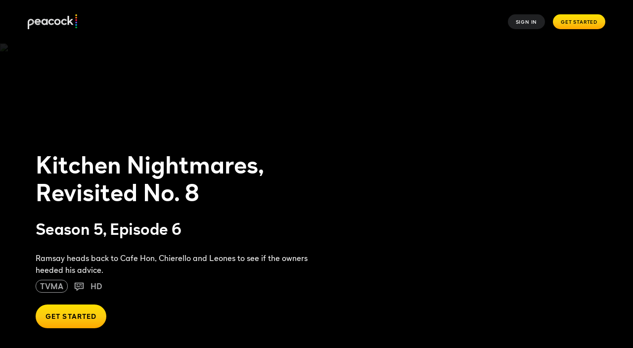

--- FILE ---
content_type: text/html; charset=utf-8
request_url: https://www.peacocktv.com/watch-online/tv/kitchen-nightmares/4653413641574575112/seasons/5/episodes/revisited-no.-1-episode-6/f8f07783-a655-3646-8dbf-bfa8f6b052e8
body_size: 138596
content:
<!doctype html><html class="no-js" lang="en-US"><head><meta name="viewport" content="width=device-width,initial-scale=1.0,minimum-scale=1.0,  minimal-ui"/><title>Watch Kitchen Nightmares Season 5, Episode 6: Revisited No. 8 | Peacock</title><meta http-equiv="Content-Type" content="text/html; charset=utf-8"/><meta http-equiv="X-UA-Compatible" content="IE=edge,chrome=1"/><meta name="application" content="ott-peacock-iceberg"/><meta name="commit:short" content="104b095d"/><meta name="deploymentType" content="standard"/><meta name="twitter:card" content="summary_large_image"/><meta name="twitter:title" content="Watch Kitchen Nightmares Season 5 Episode 6: Revisited No. 8 on Peacock"/><meta name="twitter:description" content="Ramsay heads back to Cafe Hon, Chierello and Leones to see if the owners heeded his advice."/><meta name="twitter:site" content="@peacocktv"/><meta name="twitter:image" content="https://imageservice.disco.peacocktv.com/uuid/ff1755c3-fc55-3dca-b448-57ed8c17aaaf/LAND_16_9?language=eng&amp;proposition=NBCUOTT&amp;version=d6aa9938-bb40-3bd2-bfdd-885681c70a8a"/><meta name="twitter:image:alt" content="Watch Kitchen Nightmares Season 5, Episode 6: Revisited No. 8 | Peacock"/><meta property="og:type" content="website"/><meta property="og:title" content="Watch Kitchen Nightmares Season 5 Episode 6: Revisited No. 8 on Peacock"/><meta property="og:description" content="Ramsay heads back to Cafe Hon, Chierello and Leones to see if the owners heeded his advice."/><meta property="og:site_name" content="@peacocktv"/><meta property="og:image" content="https://imageservice.disco.peacocktv.com/uuid/ff1755c3-fc55-3dca-b448-57ed8c17aaaf/LAND_16_9?language=eng&amp;proposition=NBCUOTT&amp;version=d6aa9938-bb40-3bd2-bfdd-885681c70a8a"/><meta property="og:image:alt" content="Watch Kitchen Nightmares Season 5, Episode 6: Revisited No. 8 | Peacock"/><meta property="og:image:width" content="1200"/><meta property="og:image:height" content="630"/><meta property="og:url" content="https://www.peacocktv.com/watch-online/tv/kitchen-nightmares/4653413641574575112/seasons/5/episodes/revisited-no.-1-episode-6/f8f07783-a655-3646-8dbf-bfa8f6b052e8"/><meta name="apple-itunes-app" content="app-id=1508186374"/><meta name="title" content="Watch Kitchen Nightmares Season 5, Episode 6: Revisited No. 8 | Peacock"/><meta name="description" content="Ramsay heads back to Cafe Hon, Chierello and Leones to see if the owners heeded his advice."/><meta name="keywords" content="Kitchen Nightmares Season 5, Episode 6, Watch Title Season 5, Episode 6, Stream Kitchen Nightmares Season 5, Episode 6, Revisited No. 8"/><meta name="genre" content="Reality"/><meta name="shareCardOgTitle" content="Watch Kitchen Nightmares Season 5 Episode 6: Revisited No. 8 on Peacock"/><meta name="shareCardImageAlt" content="Watch Kitchen Nightmares Season 5, Episode 6: Revisited No. 8 | Peacock"/><link rel="canonical" href="https://www.peacocktv.com/watch-online/tv/kitchen-nightmares/4653413641574575112/seasons/5/episodes/revisited-no.-1-episode-6/f8f07783-a655-3646-8dbf-bfa8f6b052e8"/><link rel="preload" href="https://www.peacocktv.com/static/peacock-toolkit/45.18.5/peacock/fonts/peacocksans-bold.woff" as="font" type="font/woff" crossorigin="anonymous"/><link rel="preload" href="https://www.peacocktv.com/static/peacock-toolkit/45.18.5/peacock/fonts/peacocksans-book.woff" as="font" type="font/woff" crossorigin="anonymous"/><link rel="preload" href="https://www.peacocktv.com/static/peacock-toolkit/45.18.5/peacock/fonts/peacocksans-medium.woff" as="font" type="font/woff" crossorigin="anonymous"/><link rel="preload" href="https://www.peacocktv.com/static/peacock-toolkit/45.18.5/peacock/fonts/peacocksans-bold.woff2" as="font" type="font/woff2" crossorigin="anonymous"/><link rel="preload" href="https://www.peacocktv.com/static/peacock-toolkit/45.18.5/peacock/fonts/peacocksans-book.woff2" as="font" type="font/woff2" crossorigin="anonymous"/><link rel="preload" href="https://www.peacocktv.com/static/peacock-toolkit/45.18.5/peacock/fonts/peacocksans-medium.woff2" as="font" type="font/woff2" crossorigin="anonymous"/><link rel="icon" type="image/x-icon" href="https://www.peacocktv.com/static/peacock-toolkit/45.18.5/peacock/favicons/favicon.ico"/><link rel="icon" type="image/png" sizes="16x16" href="https://www.peacocktv.com/static/peacock-toolkit/45.18.5/peacock/favicons/favicon_16x16.png"/><link rel="icon" type="image/png" sizes="32x32" href="https://www.peacocktv.com/static/peacock-toolkit/45.18.5/peacock/favicons/favicon_32x32.png"/><link rel="apple-touch-icon" href="https://www.peacocktv.com/static/peacock-toolkit/45.18.5/peacock/favicons/apple-touch-icon_32x32.png"/><link rel="apple-touch-icon" sizes="120x120" href="https://www.peacocktv.com/static/peacock-toolkit/45.18.5/peacock/favicons/apple-touch-icon_120x120.png"/><link rel="apple-touch-icon" sizes="152x152" href="https://www.peacocktv.com/static/peacock-toolkit/45.18.5/peacock/favicons/apple-touch-icon_152x152.png"/><link rel="preload" as="style" href="https://www.peacocktv.com/ice/104b095da9d7b6a0e04af018d172fc7b06aabe5d/ui/css/polyatomic/nbcu.min.css"/><script>window.ICEBERG = {"elementsPath":"https://www.peacocktv.com/ice/104b095da9d7b6a0e04af018d172fc7b06aabe5d/js","elementsVersion":"104b095d","territory":"%7B%22name%22%3A%22US%22%2C%22locale%22%3A%22us%22%2C%22hideTerritoryPrefix%22%3Atrue%2C%22defaultTerritory%22%3A%22US%22%2C%22language%22%3A%22US%3Aen-US%22%2C%22dateFormat%22%3A%22en%22%2C%22supportedLanguages%22%3A%5B%22en-US%22%2C%22es-US%22%5D%2C%22ppt%22%3A%22nbcu.nbcuott.us%22%2C%22notFoundSlug%22%3A%22not-found%22%2C%22siteName%22%3A%22%40peacocktv%22%2C%22widgetPreviewLayout%22%3A%22base-us%22%2C%22timeZone%22%3A%22America%2FNew_York%22%2C%22cookieDomain%22%3A%22.peacocktv.com%22%2C%22channelPage%22%3A%7B%22prefix%22%3A%22channels%22%2C%22expandRecs%22%3Afalse%2C%22unavailableAssets404Redirect%22%3Atrue%7D%2C%22contentPage%22%3A%7B%22prefix%22%3A%22watch-online%22%2C%22assetTypes%22%3A%5B%22CATALOGUE%2FSERIES%22%2C%22ASSET%2FPROGRAMME%22%2C%22CATALOGUE%2FSEASON%22%2C%22ASSET%2FEPISODE%22%5D%2C%22expandRecs%22%3Afalse%2C%22unavailableAssets404Redirect%22%3Atrue%2C%22expiredAssetRedirect%22%3Atrue%7D%2C%22eventPage%22%3A%7B%22prefix%22%3A%22sports%22%2C%22redirectSlug%22%3A%22sports%22%2C%22assetTypes%22%3A%5B%22ASSET%2FSLE%22%2C%22ASSET%2FFER%22%5D%2C%22sitemapCollections%22%3A%5B%5D%2C%22expandRecs%22%3Afalse%2C%22unavailableAssets404Redirect%22%3Atrue%7D%2C%22urls%22%3A%7B%22checkout%22%3A%22%2Fcheckout%22%7D%2C%22fallbackLanguage%22%3A%22%22%2C%22languageOrLocale%22%3A%22%22%2C%22proposition%22%3A%22NBCU%22%2C%22organization%22%3A%22NBCU%22%7D","env":"development","applicationName":"iceberg","trackingConfig":{"undefined":{"active":false},"OPTIMIZELY":{"active":true,"optimizelySrc":"//cdn-pci.optimizely.com/js/18154240447.js","optimizelyEnabled":false,"globalOptimizelyEnabled":false,"globalOptimizelyNavigationTestActive":false,"optimizelyNavigationTestActive":false,"optimizelyContentPageEnabled":false,"optimizelyContentPageNavigationTest":false,"optimizelyEventPageEnabled":false},"CMP":{"active":true,"type":"onetrust"},"QUBIT":{"active":false},"ADOBELAUNCH":{"active":true,"url":"//assets.adobedtm.com/launch-EN1cca1a729e144e6b8c9ff4c9577f8465.min.js"}}}</script><link rel="stylesheet" type="text/css" href="https://www.peacocktv.com/ice/104b095da9d7b6a0e04af018d172fc7b06aabe5d/ui/css/polyatomic/nbcu.min.css"/><script type="text/javascript" src="https://www.peacocktv.com/ice/104b095da9d7b6a0e04af018d172fc7b06aabe5d/js/reactdom.min.js" defer=""></script><script type="text/javascript" src="https://www.peacocktv.com/ice/104b095da9d7b6a0e04af018d172fc7b06aabe5d/js/core.min.js" defer=""></script><script type="text/javascript" src="https://www.peacocktv.com/ice/104b095da9d7b6a0e04af018d172fc7b06aabe5d/js/gql.min.js" defer=""></script><script type="text/javascript" src="https://www.peacocktv.com/ice/104b095da9d7b6a0e04af018d172fc7b06aabe5d/js/toolkit.min.js" defer=""></script><script type="text/javascript" src="https://www.peacocktv.com/ice/104b095da9d7b6a0e04af018d172fc7b06aabe5d/js/vendors.min.js" defer=""></script><script type="text/javascript" src="https://www.peacocktv.com/ice/104b095da9d7b6a0e04af018d172fc7b06aabe5d/js/client.min.js" defer=""></script><script src="/assets/peacock_common.js?single"></script><script>
  var cookies = document.cookie.split(';');
  var storage = window.sessionStorage;
  var referrer = document.referrer || 'direct';
  var storageValue = storage.getItem('referrer');
  var orig_ref = storageValue || referrer;
  if (!storageValue) {
      storage.setItem('referrer', referrer);
    }

  var ssoCookie = cookies.filter(function(item) {
    return item.indexOf('idsessionstate=') >= 0;
  });

  if(ssoCookie.length > 0 && !window.location.href.split('?')[0].endsWith("/watch/asset/tv/kitchen-nightmares/4653413641574575112")) {
    window.location.replace("/watch/asset/tv/kitchen-nightmares/4653413641574575112" + "?orig_ref=" + referrer);
  }
  </script><style data-styled="" data-styled-version="5.3.1">.hLbbkS{height:100%;width:inherit;}/*!sc*/
data-styled.g2[id="react-module-wrapper-styles__ReactModuleWrapper-sc-368d3880-0"]{content:"hLbbkS,"}/*!sc*/
@font-face{font-family:peacocksans;src:url("https://www.peacocktv.com/static/peacock-toolkit/45.18.5/peacock/fonts/peacocksans-book.woff2") format("woff2"),url("https://www.peacocktv.com/static/peacock-toolkit/45.18.5/peacock/fonts/peacocksans-book.woff") format("woff");font-display:swap;font-weight:100;}/*!sc*/
@font-face{font-family:peacocksans;src:url("https://www.peacocktv.com/static/peacock-toolkit/45.18.5/peacock/fonts/peacocksans-medium.woff2") format("woff2"),url("https://www.peacocktv.com/static/peacock-toolkit/45.18.5/peacock/fonts/peacocksans-medium.woff") format("woff");font-display:swap;font-weight:normal;}/*!sc*/
@font-face{font-family:peacocksans;src:url("https://www.peacocktv.com/static/peacock-toolkit/45.18.5/peacock/fonts/peacocksans-bold.woff2") format("woff2"),url("https://www.peacocktv.com/static/peacock-toolkit/45.18.5/peacock/fonts/peacocksans-bold.woff") format("woff");font-display:swap;font-weight:bold;}/*!sc*/
html{line-height:1.15;-webkit-text-size-adjust:100%;}/*!sc*/
body{margin:0;}/*!sc*/
main{display:block;}/*!sc*/
h1{font-size:2em;margin:0.67em 0;}/*!sc*/
hr{box-sizing:content-box;height:0;overflow:visible;}/*!sc*/
pre{font-family:monospace,monospace;font-size:1em;}/*!sc*/
a{background-color:transparent;}/*!sc*/
abbr[title]{border-bottom:none;-webkit-text-decoration:underline;text-decoration:underline;-webkit-text-decoration:underline dotted;text-decoration:underline dotted;}/*!sc*/
b,strong{font-weight:bolder;}/*!sc*/
code,kbd,samp{font-family:monospace,monospace;font-size:1em;}/*!sc*/
small{font-size:80%;}/*!sc*/
sub,sup{font-size:75%;line-height:0;position:relative;vertical-align:baseline;}/*!sc*/
sub{bottom:-0.25em;}/*!sc*/
sup{top:-0.5em;}/*!sc*/
img{border-style:none;}/*!sc*/
button,input,optgroup,select,textarea{font-family:inherit;font-size:100%;line-height:1.15;margin:0;}/*!sc*/
button,input{overflow:visible;}/*!sc*/
button,select{text-transform:none;}/*!sc*/
button,[type="button"],[type="reset"],[type="submit"]{-webkit-appearance:button;}/*!sc*/
button::-moz-focus-inner,[type="button"]::-moz-focus-inner,[type="reset"]::-moz-focus-inner,[type="submit"]::-moz-focus-inner{border-style:none;padding:0;}/*!sc*/
button:-moz-focusring,[type="button"]:-moz-focusring,[type="reset"]:-moz-focusring,[type="submit"]:-moz-focusring{outline:1px dotted ButtonText;}/*!sc*/
fieldset{padding:0.35em 0.75em 0.625em;}/*!sc*/
legend{box-sizing:border-box;color:inherit;display:table;max-width:100%;padding:0;white-space:normal;}/*!sc*/
progress{vertical-align:baseline;}/*!sc*/
textarea{overflow:auto;}/*!sc*/
[type="checkbox"],[type="radio"]{box-sizing:border-box;padding:0;}/*!sc*/
[type="number"]::-webkit-inner-spin-button,[type="number"]::-webkit-outer-spin-button{height:auto;}/*!sc*/
[type="search"]{-webkit-appearance:textfield;outline-offset:-2px;}/*!sc*/
[type="search"]::-webkit-search-decoration{-webkit-appearance:none;}/*!sc*/
::-webkit-file-upload-button{-webkit-appearance:button;font:inherit;}/*!sc*/
details{display:block;}/*!sc*/
summary{display:list-item;}/*!sc*/
template{display:none;}/*!sc*/
[hidden]{display:none;}/*!sc*/
html,body{margin:0;padding:0;box-sizing:border-box;height:100%;}/*!sc*/
html *,body *{box-sizing:inherit;}/*!sc*/
html{font-size:12px;line-height:16px;font-family:peacocksans,Helvetica,Arial,sans-serif;-webkit-font-smoothing:antialiased;-moz-osx-font-smoothing:grayscale;text-rendering:optimizeLegibility;}/*!sc*/
@media (min-width:1025px){html{font-size:16px;line-height:22px;}}/*!sc*/
input[type=password]::-ms-reveal{display:none;}/*!sc*/
input[type=password]::-webkit-password-reveal,input[type=password]::-webkit-inner-spin-button,input[type=password]::-webkit-outer-spin-button{display:none;}/*!sc*/
input[type=password]::-moz-password-reveal{display:none;}/*!sc*/
data-styled.g5[id="sc-global-flMVIU1"]{content:"sc-global-flMVIU1,"}/*!sc*/
.iaMmiu{font-size:10px;line-height:14px;padding:8px 16px;display:-webkit-box;display:-webkit-flex;display:-ms-flexbox;display:flex;-webkit-flex:1;-ms-flex:1;flex:1;cursor:pointer;-webkit-appearance:none;-moz-appearance:none;appearance:none;-webkit-text-decoration:none;text-decoration:none;-webkit-letter-spacing:0.08em;-moz-letter-spacing:0.08em;-ms-letter-spacing:0.08em;letter-spacing:0.08em;white-space:nowrap;-webkit-align-items:center;-webkit-box-align:center;-ms-flex-align:center;align-items:center;-webkit-box-pack:center;-webkit-justify-content:center;-ms-flex-pack:center;justify-content:center;border-width:0;border-style:solid;margin:0;-webkit-transition:300ms;transition:300ms;text-transform:uppercase;border-radius:100px;position:relative;width:-webkit-fit-content;width:-moz-fit-content;width:fit-content;color:#ffffff;background:#323538a3;}/*!sc*/
@media (min-width:768px){.iaMmiu{width:-webkit-fit-content;width:-moz-fit-content;width:fit-content;}}/*!sc*/
@media (min-width:1025px){.iaMmiu{width:-webkit-fit-content;width:-moz-fit-content;width:fit-content;}}/*!sc*/
.iaMmiu:hover{background:#494B4E29;}/*!sc*/
.iaMmiu:disabled{cursor:not-allowed;opacity:0.5;}/*!sc*/
.iaMmiu:focus{outline:none;}/*!sc*/
.iaMmiu:focus-visible{outline:3px solid #ffffff;}/*!sc*/
.fIfira{font-size:10px;line-height:14px;padding:8px 16px;display:-webkit-box;display:-webkit-flex;display:-ms-flexbox;display:flex;-webkit-flex:1;-ms-flex:1;flex:1;cursor:pointer;-webkit-appearance:none;-moz-appearance:none;appearance:none;-webkit-text-decoration:none;text-decoration:none;-webkit-letter-spacing:0.08em;-moz-letter-spacing:0.08em;-ms-letter-spacing:0.08em;letter-spacing:0.08em;white-space:nowrap;-webkit-align-items:center;-webkit-box-align:center;-ms-flex-align:center;align-items:center;-webkit-box-pack:center;-webkit-justify-content:center;-ms-flex-pack:center;justify-content:center;border-width:0;border-style:solid;margin:0;-webkit-transition:300ms;transition:300ms;text-transform:uppercase;border-radius:100px;position:relative;width:-webkit-fit-content;width:-moz-fit-content;width:fit-content;color:#000000;background:linear-gradient(180deg,#FFE000 0%,#FCCC12 50%,#FFA800 100%);}/*!sc*/
@media (min-width:768px){.fIfira{width:-webkit-fit-content;width:-moz-fit-content;width:fit-content;}}/*!sc*/
@media (min-width:1025px){.fIfira{width:-webkit-fit-content;width:-moz-fit-content;width:fit-content;}}/*!sc*/
.fIfira:disabled{cursor:not-allowed;opacity:0.5;}/*!sc*/
.fIfira:focus{outline:none;}/*!sc*/
.fIfira:focus-visible{outline:3px solid #ffffff;}/*!sc*/
.blylVY{font-size:12px;line-height:16px;font-weight:bold;padding:12px 20px;display:-webkit-box;display:-webkit-flex;display:-ms-flexbox;display:flex;-webkit-flex:1;-ms-flex:1;flex:1;cursor:pointer;-webkit-appearance:none;-moz-appearance:none;appearance:none;-webkit-text-decoration:none;text-decoration:none;-webkit-letter-spacing:0.08em;-moz-letter-spacing:0.08em;-ms-letter-spacing:0.08em;letter-spacing:0.08em;white-space:nowrap;-webkit-align-items:center;-webkit-box-align:center;-ms-flex-align:center;align-items:center;-webkit-box-pack:center;-webkit-justify-content:center;-ms-flex-pack:center;justify-content:center;border-width:0;border-style:solid;margin:0;-webkit-transition:300ms;transition:300ms;text-transform:uppercase;border-radius:100px;position:relative;width:-webkit-fit-content;width:-moz-fit-content;width:fit-content;color:#000000;background:linear-gradient(180deg,#FFE000 0%,#FCCC12 50%,#FFA800 100%);}/*!sc*/
@media (min-width:1025px){.blylVY{font-size:14px;padding:16px 20px;}}/*!sc*/
@media (min-width:768px){.blylVY{width:-webkit-fit-content;width:-moz-fit-content;width:fit-content;}}/*!sc*/
@media (min-width:1025px){.blylVY{width:-webkit-fit-content;width:-moz-fit-content;width:fit-content;}}/*!sc*/
.blylVY:disabled{cursor:not-allowed;opacity:0.5;}/*!sc*/
.blylVY:focus{outline:none;}/*!sc*/
.blylVY:focus-visible{outline:3px solid #ffffff;}/*!sc*/
.kcIDaM{font-size:12px;line-height:16px;font-weight:bold;padding:12px 20px;display:-webkit-box;display:-webkit-flex;display:-ms-flexbox;display:flex;-webkit-flex:1;-ms-flex:1;flex:1;cursor:pointer;-webkit-appearance:none;-moz-appearance:none;appearance:none;-webkit-text-decoration:none;text-decoration:none;-webkit-letter-spacing:0.08em;-moz-letter-spacing:0.08em;-ms-letter-spacing:0.08em;letter-spacing:0.08em;white-space:nowrap;-webkit-align-items:center;-webkit-box-align:center;-ms-flex-align:center;align-items:center;-webkit-box-pack:center;-webkit-justify-content:center;-ms-flex-pack:center;justify-content:center;border-width:0;border-style:solid;margin:0;-webkit-transition:300ms;transition:300ms;text-transform:uppercase;border-radius:100px;position:relative;width:-webkit-fit-content;width:-moz-fit-content;width:fit-content;background:linear-gradient(204deg,#1D1E20 14.97%,#000000 84.94%) padding-box,linear-gradient(180deg,#FFE000 0%,#FCCC12 50%,#FFA800 100%) border-box;border-radius:50em;border:3px solid transparent;color:#FCCC12;text-align:center;display:table-cell;}/*!sc*/
@media (min-width:1025px){.kcIDaM{font-size:14px;padding:16px 20px;}}/*!sc*/
@media (min-width:768px){.kcIDaM{width:-webkit-fit-content;width:-moz-fit-content;width:fit-content;}}/*!sc*/
@media (min-width:1025px){.kcIDaM{width:-webkit-fit-content;width:-moz-fit-content;width:fit-content;}}/*!sc*/
.kcIDaM:disabled{cursor:not-allowed;opacity:0.5;}/*!sc*/
.kcIDaM:focus{outline:none;}/*!sc*/
.kcIDaM:focus-visible{outline:3px solid #ffffff;}/*!sc*/
.gtmJmk{font-size:12px;line-height:16px;font-weight:bold;padding:12px 20px;display:-webkit-box;display:-webkit-flex;display:-ms-flexbox;display:flex;-webkit-flex:1;-ms-flex:1;flex:1;cursor:pointer;-webkit-appearance:none;-moz-appearance:none;appearance:none;-webkit-text-decoration:none;text-decoration:none;-webkit-letter-spacing:0.08em;-moz-letter-spacing:0.08em;-ms-letter-spacing:0.08em;letter-spacing:0.08em;white-space:nowrap;-webkit-align-items:center;-webkit-box-align:center;-ms-flex-align:center;align-items:center;-webkit-box-pack:center;-webkit-justify-content:center;-ms-flex-pack:center;justify-content:center;border-width:0;border-style:solid;margin:0;-webkit-transition:300ms;transition:300ms;text-transform:uppercase;border-radius:100px;position:relative;width:-webkit-fit-content;width:-moz-fit-content;width:fit-content;color:#ffffff;background:transparent;border-color:none;-webkit-text-decoration:none;text-decoration:none;}/*!sc*/
@media (min-width:1025px){.gtmJmk{font-size:14px;padding:16px 20px;}}/*!sc*/
@media (min-width:768px){.gtmJmk{width:-webkit-fit-content;width:-moz-fit-content;width:fit-content;}}/*!sc*/
@media (min-width:1025px){.gtmJmk{width:-webkit-fit-content;width:-moz-fit-content;width:fit-content;}}/*!sc*/
.gtmJmk:disabled{cursor:not-allowed;opacity:0.5;}/*!sc*/
.gtmJmk:focus{outline:none;}/*!sc*/
.gtmJmk:focus-visible{outline:3px solid #ffffff;}/*!sc*/
.cIgrVe{font-size:12px;line-height:16px;font-weight:bold;padding:12px 20px;display:-webkit-box;display:-webkit-flex;display:-ms-flexbox;display:flex;-webkit-flex:1;-ms-flex:1;flex:1;cursor:pointer;-webkit-appearance:none;-moz-appearance:none;appearance:none;-webkit-text-decoration:none;text-decoration:none;-webkit-letter-spacing:0.08em;-moz-letter-spacing:0.08em;-ms-letter-spacing:0.08em;letter-spacing:0.08em;white-space:nowrap;-webkit-align-items:center;-webkit-box-align:center;-ms-flex-align:center;align-items:center;-webkit-box-pack:center;-webkit-justify-content:center;-ms-flex-pack:center;justify-content:center;border-width:0;border-style:solid;margin:0;-webkit-transition:300ms;transition:300ms;text-transform:uppercase;border-radius:100px;position:relative;width:-webkit-fit-content;width:-moz-fit-content;width:fit-content;color:#000000;background:linear-gradient(180deg,#FFE000 0%,#FCCC12 50%,#FFA800 100%);}/*!sc*/
@media (min-width:1025px){.cIgrVe{font-size:14px;padding:16px 20px;}}/*!sc*/
@media (min-width:768px){.cIgrVe{width:-webkit-fit-content;width:-moz-fit-content;width:fit-content;}}/*!sc*/
@media (min-width:1025px){.cIgrVe{width:-webkit-fit-content;width:-moz-fit-content;width:fit-content;}}/*!sc*/
.cIgrVe:disabled{cursor:not-allowed;opacity:0.5;}/*!sc*/
.cIgrVe:focus{outline:none;}/*!sc*/
.cIgrVe:focus-visible{outline:3px solid #069DE0;}/*!sc*/
.ga-Dlps{font-size:12px;line-height:16px;font-weight:bold;padding:12px 20px;display:-webkit-box;display:-webkit-flex;display:-ms-flexbox;display:flex;-webkit-flex:1;-ms-flex:1;flex:1;cursor:pointer;-webkit-appearance:none;-moz-appearance:none;appearance:none;-webkit-text-decoration:none;text-decoration:none;-webkit-letter-spacing:0.08em;-moz-letter-spacing:0.08em;-ms-letter-spacing:0.08em;letter-spacing:0.08em;white-space:nowrap;-webkit-align-items:center;-webkit-box-align:center;-ms-flex-align:center;align-items:center;-webkit-box-pack:center;-webkit-justify-content:center;-ms-flex-pack:center;justify-content:center;border-width:0;border-style:solid;margin:0;-webkit-transition:300ms;transition:300ms;text-transform:none;border-radius:100px;position:relative;width:-webkit-fit-content;width:-moz-fit-content;width:fit-content;font-size:14px;line-height:20px;font-weight:100;color:#000000;padding:0;text-transform:none;background-color:transparent;border-color:transparent;color:#069DE0;}/*!sc*/
@media (min-width:1025px){.ga-Dlps{font-size:14px;padding:16px 20px;}}/*!sc*/
@media (min-width:768px){.ga-Dlps{width:-webkit-fit-content;width:-moz-fit-content;width:fit-content;}}/*!sc*/
@media (min-width:1025px){.ga-Dlps{width:-webkit-fit-content;width:-moz-fit-content;width:fit-content;}}/*!sc*/
@media (min-width:1025px){.ga-Dlps{font-size:16px;line-height:20px;}}/*!sc*/
@media (min-width:1025px){.ga-Dlps{padding:0;}}/*!sc*/
.ga-Dlps:hover{color:#07B3FF;-webkit-text-decoration:underline;text-decoration:underline;}/*!sc*/
.ga-Dlps[aria-disabled='true']{pointer-events:none;opacity:0.5;}/*!sc*/
.ga-Dlps:disabled{cursor:not-allowed;opacity:0.5;}/*!sc*/
.ga-Dlps:focus{outline:none;}/*!sc*/
.ga-Dlps:focus-visible{outline:3px solid #ffffff;}/*!sc*/
data-styled.g32[id="button-styles__Button-sc-e33cadbd-0"]{content:"iaMmiu,fIfira,blylVY,kcIDaM,gtmJmk,cIgrVe,ga-Dlps,"}/*!sc*/
.crWopi{height:auto;display:-webkit-box;display:-webkit-flex;display:-ms-flexbox;display:flex;}/*!sc*/
@media (min-width:768px){}/*!sc*/
.fRbLTN{height:auto;display:grid;}/*!sc*/
@media (min-width:768px){}/*!sc*/
.wCwyY{height:32px;display:-webkit-box;display:-webkit-flex;display:-ms-flexbox;display:flex;}/*!sc*/
@media (min-width:768px){}/*!sc*/
.kMbjlC{height:auto;display:-webkit-box;display:-webkit-flex;display:-ms-flexbox;display:flex;width:100%;}/*!sc*/
@media (min-width:768px){.kMbjlC{width:auto;}}/*!sc*/
data-styled.g35[id="button-styles__Container-sc-7eb08a60-0"]{content:"crWopi,fRbLTN,wCwyY,kMbjlC,"}/*!sc*/
@media (min-width:768px){}/*!sc*/
@media (min-width:1025px){}/*!sc*/
.gyQWNz{font-size:10px;padding-left:30px;padding-right:30px;font-weight:700;}/*!sc*/
@media (min-width:768px){}/*!sc*/
@media (min-width:1025px){}/*!sc*/
data-styled.g36[id="button-styles__ExtendedToolkitButton-sc-7eb08a60-1"]{content:"jEnhyo,gyQWNz,"}/*!sc*/
.iFTOKF{position:relative;-webkit-transition:-webkit-transform 0.2s;-webkit-transition:transform 0.2s;transition:transform 0.2s;}/*!sc*/
.iFTOKF:hover{-webkit-transform:scale(1.05);-ms-transform:scale(1.05);transform:scale(1.05);}/*!sc*/
data-styled.g47[id="tile-styles__TileContainer-sc-23ddef03-1"]{content:"iFTOKF,"}/*!sc*/
.dZcSKU{border-radius:8px;background-color:rgba(1,1,1,0.1);padding-top:56.25%;}/*!sc*/
@media (min-width:1025px){.dZcSKU{border-radius:16px;}}/*!sc*/
data-styled.g50[id="tile-styles__Placeholder-sc-23ddef03-4"]{content:"dZcSKU,"}/*!sc*/
*[data-a11y-root="enabled"] *[data-a11y-outline]:focus{outline:3px solid #069DE0;}/*!sc*/
*[data-a11y-root="enabled"] a:focus,*[data-a11y-root="enabled"] button:focus,*[data-a11y-root="enabled"] input:focus,*[data-a11y-root="enabled"] a:focus-within,*[data-a11y-root="enabled"] button:focus-within,*[data-a11y-root="enabled"] input:focus-within{outline:3px solid #069DE0;}/*!sc*/
*[data-a11y-root="disabled"] *[data-a11y-outline]:focus,*[data-a11y-root="disabled"] a:focus,*[data-a11y-root="disabled"] button:focus,*[data-a11y-root="disabled"] input:focus,*[data-a11y-root="disabled"] *[data-a11y-outline]:focus-within,*[data-a11y-root="disabled"] a:focus-within,*[data-a11y-root="disabled"] button:focus-within,*[data-a11y-root="disabled"] input:focus-within{outline:none;}/*!sc*/
data-styled.g72[id="sc-global-crEdcj1"]{content:"sc-global-crEdcj1,"}/*!sc*/
.jQgwJF{padding-left:16px;padding-right:16px;overflow-x:hidden;-webkit-scrollbar-width:none;-moz-scrollbar-width:none;-ms-scrollbar-width:none;scrollbar-width:none;width:100%;}/*!sc*/
@media (min-width:480px){.jQgwJF{padding-left:16px;padding-right:16px;overflow-x:scroll;-webkit-scroll-behavior:smooth;-moz-scroll-behavior:smooth;-ms-scroll-behavior:smooth;scroll-behavior:smooth;-webkit-scrollbar-width:none;-moz-scrollbar-width:none;-ms-scrollbar-width:none;scrollbar-width:none;}}/*!sc*/
@media (min-width:768px){.jQgwJF{padding-left:0;padding-right:0;width:calc(100% - 4px);max-width:100%;}}/*!sc*/
data-styled.g414[id="navigation-bar-styles__NavigationBarContainer-sc-95235aa-0"]{content:"jQgwJF,"}/*!sc*/
.faYIjB{width:100%;height:-webkit-fit-content;height:-moz-fit-content;height:fit-content;margin:0 auto;display:-webkit-box;display:-webkit-flex;display:-ms-flexbox;display:flex;-webkit-flex-direction:row;-ms-flex-direction:row;flex-direction:row;-webkit-box-pack:center;-webkit-justify-content:center;-ms-flex-pack:center;justify-content:center;}/*!sc*/
@media (min-width:768px){.faYIjB{width:-webkit-fit-content;width:-moz-fit-content;width:fit-content;display:none;}}/*!sc*/
data-styled.g415[id="navigation-bar-styles__MobileView-sc-95235aa-1"]{content:"faYIjB,"}/*!sc*/
.hcgydk{display:none;background-color:#1D1E20;border:1px solid #323538;height:46px;-webkit-align-items:center;-webkit-box-align:center;-ms-flex-align:center;align-items:center;padding-left:3px;padding-right:3px;min-width:343px;width:-webkit-fit-content;width:-moz-fit-content;width:fit-content;}/*!sc*/
@media (min-width:768px){.hcgydk{display:-webkit-box;display:-webkit-flex;display:-ms-flexbox;display:flex;-webkit-box-pack:justify;-webkit-justify-content:space-between;-ms-flex-pack:justify;justify-content:space-between;border-radius:100px;margin:0 auto;}}/*!sc*/
data-styled.g416[id="navigation-bar-styles__TabletDesktopView-sc-95235aa-2"]{content:"hcgydk,"}/*!sc*/
@media (min-width:480px){.bKfYLR{width:-webkit-fit-content;width:-moz-fit-content;width:fit-content;padding-left:0;padding-right:0;justify-self:center;}}/*!sc*/
@media (min-width:768px){.bKfYLR{display:-webkit-box;display:-webkit-flex;display:-ms-flexbox;display:flex;margin:0 auto;width:-webkit-fit-content;width:-moz-fit-content;width:fit-content;}}/*!sc*/
data-styled.g417[id="navigation-bar-styles__SliderWrapper-sc-95235aa-3"]{content:"bKfYLR,"}/*!sc*/
.cghJOW{color:#ffffff;background:transparent;display:-webkit-box;display:-webkit-flex;display:-ms-flexbox;display:flex;-webkit-box-pack:center;-webkit-justify-content:center;-ms-flex-pack:center;justify-content:center;-webkit-align-items:center;-webkit-box-align:center;-ms-flex-align:center;align-items:center;border:2px solid transparent;white-space:nowrap;font-size:12px;line-height:16px;font-weight:100;font-weight:350;width:100%;cursor:pointer;height:40px;padding:8px 24px;background-color:#ffffff;border-radius:100px;color:#1D1E20;font-weight:bold;}/*!sc*/
@media (min-width:1025px){.cghJOW{font-size:14px;line-height:16px;}}/*!sc*/
@media (min-width:1025px){.cghJOW{padding:8px 32px;}}/*!sc*/
.gvokWK{color:#A4A5A7;background:transparent;display:-webkit-box;display:-webkit-flex;display:-ms-flexbox;display:flex;-webkit-box-pack:center;-webkit-justify-content:center;-ms-flex-pack:center;justify-content:center;-webkit-align-items:center;-webkit-box-align:center;-ms-flex-align:center;align-items:center;border:2px solid transparent;white-space:nowrap;font-size:12px;line-height:16px;font-weight:100;font-weight:350;width:100%;cursor:pointer;height:40px;padding:8px 24px;color:#A4A5A7;}/*!sc*/
@media (min-width:1025px){.gvokWK{font-size:14px;line-height:16px;}}/*!sc*/
@media (min-width:1025px){.gvokWK{padding:8px 32px;}}/*!sc*/
data-styled.g418[id="navigation-bar-styles__NavigationBarItem-sc-95235aa-4"]{content:"cghJOW,gvokWK,"}/*!sc*/
.fNuUYn{display:grid;width:100%;height:46px;-webkit-align-items:center;-webkit-box-align:center;-ms-flex-align:center;align-items:center;padding-left:3px;padding-right:3px;border:1px solid #323538;overflow:hidden;background-color:#1D1E20;border-radius:50px;-webkit-scrollbar-width:none;-moz-scrollbar-width:none;-ms-scrollbar-width:none;scrollbar-width:none;}/*!sc*/
@media (min-width:480px){.fNuUYn{-webkit-scrollbar-width:none;-moz-scrollbar-width:none;-ms-scrollbar-width:none;scrollbar-width:none;}}/*!sc*/
data-styled.g419[id="navigation-bar-styles__NavigationBarWrapper-sc-95235aa-5"]{content:"fNuUYn,"}/*!sc*/
.igHHaZ{display:-webkit-box;display:-webkit-flex;display:-ms-flexbox;display:flex;-webkit-flex-direction:row;-ms-flex-direction:row;flex-direction:row;-webkit-scroll-behavior:smooth;-moz-scroll-behavior:smooth;-ms-scroll-behavior:smooth;scroll-behavior:smooth;overflow-x:scroll;-webkit-scrollbar-width:none;-moz-scrollbar-width:none;-ms-scrollbar-width:none;scrollbar-width:none;}/*!sc*/
@media (min-width:480px){.igHHaZ{-webkit-scroll-behavior:smooth;-moz-scroll-behavior:smooth;-ms-scroll-behavior:smooth;scroll-behavior:smooth;overflow-x:scroll;-webkit-scrollbar-width:none;-moz-scrollbar-width:none;-ms-scrollbar-width:none;scrollbar-width:none;}}/*!sc*/
data-styled.g421[id="navigation-bar-styles__NavigationBar-sc-95235aa-7"]{content:"igHHaZ,"}/*!sc*/
.expCul{display:-webkit-box;display:-webkit-flex;display:-ms-flexbox;display:flex;-webkit-box-pack:justify;-webkit-justify-content:space-between;-ms-flex-pack:justify;justify-content:space-between;width:100%;-webkit-align-items:center;-webkit-box-align:center;-ms-flex-align:center;align-items:center;background-color:#000000;height:72px;padding:0 16px;}/*!sc*/
@media (min-width:768px){.expCul{padding:0 32px;}}/*!sc*/
@media (min-width:1025px){.expCul{height:88px;padding:0 56px;}}/*!sc*/
data-styled.g497[id="index-styles__Header-sc-e1186207-0"]{content:"expCul,"}/*!sc*/
.iVGsSF{display:-webkit-box;display:-webkit-flex;display:-ms-flexbox;display:flex;-webkit-flex-direction:row;-ms-flex-direction:row;flex-direction:row;-webkit-flex:1;-ms-flex:1;flex:1;-webkit-align-items:center;-webkit-box-align:center;-ms-flex-align:center;align-items:center;}/*!sc*/
data-styled.g498[id="index-styles__LogosWrapper-sc-e1186207-1"]{content:"iVGsSF,"}/*!sc*/
.IgcSp{line-height:12px;max-width:100px;width:100%;}/*!sc*/
.IgcSp:focus{outline:#ffffff solid 2px;}/*!sc*/
@media (min-width:1025px){.IgcSp{width:120px;}}/*!sc*/
data-styled.g499[id="index-styles__LogoLink-sc-e1186207-2"]{content:"IgcSp,"}/*!sc*/
.bJFmzn{margin-left:auto;display:-webkit-box;display:-webkit-flex;display:-ms-flexbox;display:flex;-webkit-flex-direction:row;-ms-flex-direction:row;flex-direction:row;-webkit-align-items:center;-webkit-box-align:center;-ms-flex-align:center;align-items:center;margin-top:0;}/*!sc*/
data-styled.g510[id="menu-styles__Menu-sc-cb80e05e-0"]{content:"bJFmzn,"}/*!sc*/
.eIFDCl{display:-webkit-box;display:-webkit-flex;display:-ms-flexbox;display:flex;-webkit-align-items:center;-webkit-box-align:center;-ms-flex-align:center;align-items:center;list-style-type:none;margin:0px;padding:0px;}/*!sc*/
data-styled.g511[id="menu-styles__MenuUl-sc-cb80e05e-1"]{content:"eIFDCl,"}/*!sc*/
.khpJYz{margin-left:8px;font-size:14px;}/*!sc*/
@media (min-width:768px){.khpJYz{position:relative;font-size:16px;margin-left:16px;}}/*!sc*/
data-styled.g512[id="menu-styles__MenuLi-sc-cb80e05e-2"]{content:"khpJYz,"}/*!sc*/
.gIaIMQ{background-color:#000000;color:#ffffff;}/*!sc*/
data-styled.g535[id="styles__IAFooterNavigation-sc-652bc49a-0"]{content:"gIaIMQ,"}/*!sc*/
.hjkMgP{margin:0 auto;width:100%;max-width:1440px;display:-webkit-box;display:-webkit-flex;display:-ms-flexbox;display:flex;-webkit-flex-direction:column;-ms-flex-direction:column;flex-direction:column;padding:32px 24px 0;}/*!sc*/
@media (min-width:768px){.hjkMgP{padding:55px 32px 0;}}/*!sc*/
@media (min-width:1025px){.hjkMgP{padding:55px 56px 0;-webkit-flex-direction:row;-ms-flex-direction:row;flex-direction:row;}}/*!sc*/
data-styled.g536[id="styles__IAFooterSectionContainer-sc-652bc49a-1"]{content:"hjkMgP,"}/*!sc*/
.kDKoEG{width:100%;padding:3px 0;border-bottom:1px solid;border-bottom-color:#323538;}/*!sc*/
@media (min-width:1025px){.kDKoEG{padding-bottom:48px;border:none;}}/*!sc*/
.kDKoEG .styles__Icon-sc-652bc49a-2{-webkit-transform:rotate(180deg);-ms-transform:rotate(180deg);transform:rotate(180deg);}/*!sc*/
data-styled.g538[id="styles__IAFooterSection-sc-652bc49a-3"]{content:"kDKoEG,"}/*!sc*/
.hmZzME{margin:0;padding:0 0 4px 0;width:100%;text-align:left;font-size:15px;line-height:28px;color:#A4A5A7;}/*!sc*/
@media (min-width:1025px){.hmZzME{min-height:35px;line-height:32px;}}/*!sc*/
data-styled.g540[id="styles__SectionHeading-sc-652bc49a-5"]{content:"hmZzME,"}/*!sc*/
.gopyOh{list-style:none;padding:0 0 12px;margin:0;display:none;}/*!sc*/
@media (min-width:1025px){.gopyOh{display:block;}}/*!sc*/
data-styled.g541[id="styles__IAFooterSectionList-sc-652bc49a-6"]{content:"gopyOh,"}/*!sc*/
.cfKNrF{font-size:14px;line-height:32px;width:100%;}/*!sc*/
data-styled.g542[id="styles__IAFooterSectionListItem-sc-652bc49a-7"]{content:"cfKNrF,"}/*!sc*/
.bOsmeG{-webkit-text-decoration:none;text-decoration:none;-webkit-transition:color 0.25s;transition:color 0.25s;color:#A4A5A7;font-size:12px;font-weight:400;}/*!sc*/
@media (min-width:768px){.bOsmeG{font-size:14px;}}/*!sc*/
.bOsmeG:hover{color:#ffffff;}/*!sc*/
data-styled.g543[id="styles__Link-sc-652bc49a-8"]{content:"bOsmeG,"}/*!sc*/
.ivWNXk{position:absolute;display:-webkit-box;display:-webkit-flex;display:-ms-flexbox;display:flex;-webkit-align-items:center;-webkit-box-align:center;-ms-flex-align:center;align-items:center;-webkit-box-pack:center;-webkit-justify-content:center;-ms-flex-pack:center;justify-content:center;-webkit-transition:opacity 0.2s ease-out 0.2s,visibility 0.2s ease-out 0.2s;transition:opacity 0.2s ease-out 0.2s,visibility 0.2s ease-out 0.2s;cursor:pointer;padding:0;z-index:1;opacity:0;visibility:hidden;border-radius:50%;height:48px;width:48px;top:45px;color:#000000;border:#000000;background-color:rgb(17 17 17 / 50%);left:8px;}/*!sc*/
@media (min-width:1025px){.ivWNXk{top:45px;}}/*!sc*/
@media (min-width:1200px){.ivWNXk{top:100px;}}/*!sc*/
.ivWNXk:focus,.ivWNXk:active{outline:none;}/*!sc*/
.ivWNXk:hover::before,.ivWNXk:hover::after{background-color:#FCCC12;}/*!sc*/
@media (min-width:1025px){.ia-sle-carousel-styles__SLECarouselStyle-sc-4f443815-2:hover .styles__PrevArrow-sc-8cc4b0ba-0{opacity:1;visibility:visible;}.ia-sle-carousel-styles__SLECarouselStyle-sc-4f443815-2:hover .styles__PrevArrow-sc-8cc4b0ba-0[hidden]{opacity:0;visibility:hidden;}}/*!sc*/
.ivWNXk::before{content:'';position:absolute;width:14px;height:2px;color:#ffffff;background-color:#ffffff;margin-top:1px;-webkit-transform-origin:left;-ms-transform-origin:left;transform-origin:left;-webkit-transform:rotate(-45deg);-ms-transform:rotate(-45deg);transform:rotate(-45deg);}/*!sc*/
@media (min-width:1200px){.ivWNXk::before{width:12px;}}/*!sc*/
.ivWNXk::after{content:'';position:absolute;width:14px;height:2px;color:#ffffff;background-color:#ffffff;-webkit-transform-origin:left;-ms-transform-origin:left;transform-origin:left;-webkit-transform:rotate(45deg);-ms-transform:rotate(45deg);transform:rotate(45deg);}/*!sc*/
@media (min-width:1200px){.ivWNXk::after{width:12px;}}/*!sc*/
data-styled.g544[id="styles__PrevArrow-sc-8cc4b0ba-0"]{content:"ivWNXk,"}/*!sc*/
.hOGdZn{position:absolute;display:-webkit-box;display:-webkit-flex;display:-ms-flexbox;display:flex;-webkit-align-items:center;-webkit-box-align:center;-ms-flex-align:center;align-items:center;-webkit-box-pack:center;-webkit-justify-content:center;-ms-flex-pack:center;justify-content:center;-webkit-transition:opacity 0.2s ease-out 0.2s,visibility 0.2s ease-out 0.2s;transition:opacity 0.2s ease-out 0.2s,visibility 0.2s ease-out 0.2s;cursor:pointer;padding:0;z-index:1;opacity:0;visibility:hidden;border-radius:50%;height:48px;width:48px;top:45px;color:#000000;border:#000000;background-color:rgb(17 17 17 / 50%);right:8px;}/*!sc*/
@media (min-width:1025px){.hOGdZn{top:45px;}}/*!sc*/
@media (min-width:1200px){.hOGdZn{top:100px;}}/*!sc*/
.hOGdZn:focus,.hOGdZn:active{outline:none;}/*!sc*/
.hOGdZn:hover::before,.hOGdZn:hover::after{background-color:#FCCC12;}/*!sc*/
@media (min-width:1025px){.ia-sle-carousel-styles__SLECarouselStyle-sc-4f443815-2:hover .styles__NextArrow-sc-8cc4b0ba-1{opacity:1;visibility:visible;}.ia-sle-carousel-styles__SLECarouselStyle-sc-4f443815-2:hover .styles__NextArrow-sc-8cc4b0ba-1[hidden]{opacity:0;visibility:hidden;}}/*!sc*/
.hOGdZn::before{content:'';position:absolute;width:14px;height:2px;color:#ffffff;background-color:#ffffff;margin-top:1px;-webkit-transform-origin:right;-ms-transform-origin:right;transform-origin:right;-webkit-transform:rotate(45deg);-ms-transform:rotate(45deg);transform:rotate(45deg);}/*!sc*/
@media (min-width:1200px){.hOGdZn::before{width:12px;}}/*!sc*/
.hOGdZn::after{content:'';position:absolute;width:14px;height:2px;color:#ffffff;background-color:#ffffff;-webkit-transform-origin:right;-ms-transform-origin:right;transform-origin:right;-webkit-transform:rotate(-45deg);-ms-transform:rotate(-45deg);transform:rotate(-45deg);}/*!sc*/
@media (min-width:1200px){.hOGdZn::after{width:12px;}}/*!sc*/
data-styled.g545[id="styles__NextArrow-sc-8cc4b0ba-1"]{content:"hOGdZn,"}/*!sc*/
.igmQgh{margin-right:8px;width:189px !important;}/*!sc*/
@media (min-width:1025px){.igmQgh{margin-right:16px;}}/*!sc*/
@media (min-width:768px){.igmQgh{width:224px !important;}}/*!sc*/
@media (min-width:1025px){.igmQgh{width:312px !important;}}/*!sc*/
data-styled.g546[id="styles__Slide-sc-2b302db-0"]{content:"igmQgh,"}/*!sc*/
.bvqmjb{padding:0 16px;}/*!sc*/
data-styled.g547[id="styles__SlideBody-sc-2b302db-1"]{content:"bvqmjb,"}/*!sc*/
.gaUhgr{font-size:16px;line-height:24px;font-weight:100;margin:0;}/*!sc*/
@media (min-width:1025px){.gaUhgr{font-size:18px;line-height:24px;}}/*!sc*/
data-styled.g548[id="styles__SlideTitle-sc-2b302db-2"]{content:"gaUhgr,"}/*!sc*/
.eVbVuC{display:block;position:relative;margin-bottom:8px;}/*!sc*/
@media (min-width:1025px){.eVbVuC{margin-bottom:16px;}}/*!sc*/
data-styled.g554[id="styles__SlideImageLink-sc-2b302db-8"]{content:"eVbVuC,"}/*!sc*/
.elVaud{max-width:1440px;margin:auto;overflow:visible;margin-bottom:16px;}/*!sc*/
.elVaud .slick-slider{margin:auto;overflow:visible;}/*!sc*/
.elVaud .slick-list{overflow:hidden;padding:10px 16px 0;}/*!sc*/
@media (min-width:768px){.elVaud .slick-list{padding:10px 40px 0;}}/*!sc*/
@media (min-width:1025px){.elVaud .slick-list{padding:10px 72px 0;}}/*!sc*/
.elVaud .slick-track{display:-webkit-box;display:-webkit-flex;display:-ms-flexbox;display:flex;overflow:visible;}/*!sc*/
.elVaud .slick-track .slick-slide:last-child .styles__Slide-sc-2b302db-0{margin-right:0;}/*!sc*/
data-styled.g556[id="styles__Content-sc-e4a8a4ea-0"]{content:"elVaud,"}/*!sc*/
.jNxvYA{background:#000000;color:#ffffff;padding-top:40px;padding-bottom:30px;overflow:hidden;}/*!sc*/
@media (min-width:768px){.jNxvYA{padding-top:0;padding-bottom:32px;}}/*!sc*/
.jNxvYA .styles__NextArrow-sc-8cc4b0ba-1,.jNxvYA .styles__PrevArrow-sc-8cc4b0ba-0{width:40px;height:40px;}/*!sc*/
@media (min-width:1025px){.jNxvYA .styles__NextArrow-sc-8cc4b0ba-1,.jNxvYA .styles__PrevArrow-sc-8cc4b0ba-0{opacity:1;}}/*!sc*/
.jNxvYA .styles__PrevArrow-sc-8cc4b0ba-0{left:16px;}/*!sc*/
.jNxvYA .styles__NextArrow-sc-8cc4b0ba-1{right:16px;}/*!sc*/
.jNxvYA .styles__NextArrow-sc-8cc4b0ba-1,.jNxvYA .styles__PrevArrow-sc-8cc4b0ba-0{top:78px;}/*!sc*/
data-styled.g558[id="styles__Container-sc-e4a8a4ea-2"]{content:"jNxvYA,"}/*!sc*/
.byVnhL{max-width:1440px;margin:auto;padding:0px 16px 16px 16px;}/*!sc*/
@media (min-width:768px){.byVnhL{padding:40px 40px 24px 40px;}}/*!sc*/
@media (min-width:1025px){.byVnhL{padding:72px 72px 24px 72px;}}/*!sc*/
data-styled.g560[id="styles__Header-sc-e4a8a4ea-4"]{content:"byVnhL,"}/*!sc*/
.eHeexz{-webkit-align-items:flex-end;-webkit-box-align:flex-end;-ms-flex-align:flex-end;align-items:flex-end;}/*!sc*/
@media (min-width:768px){.eHeexz{display:-webkit-box;display:-webkit-flex;display:-ms-flexbox;display:flex;-webkit-box-pack:justify;-webkit-justify-content:space-between;-ms-flex-pack:justify;justify-content:space-between;}}/*!sc*/
data-styled.g563[id="styles__DescriptionWrapper-sc-e4a8a4ea-7"]{content:"eHeexz,"}/*!sc*/
.eIqsXY{display:-webkit-box;display:-webkit-flex;display:-ms-flexbox;display:flex;-webkit-flex-direction:column;-ms-flex-direction:column;flex-direction:column;}/*!sc*/
data-styled.g604[id="generic-styles__Container-sc-b2a455fa-0"]{content:"eIqsXY,"}/*!sc*/
.hDxuMs{position:relative;width:100%;border-radius:4px;}/*!sc*/
.hDxuMs:has([data-custom-element-focused]) label,.hDxuMs:has([data-custom-element-filled]) label,.hDxuMs:has([data-element-filled='true']) label,.hDxuMs:has(select:focus) label,.hDxuMs:has(:not(option[value='']):checked) label,.hDxuMs:has(input:focus) label,.hDxuMs:has(textarea:focus) label{font-size:12px;top:4px;}/*!sc*/
@media (prefers-reduced-motion:no-preference){.hDxuMs{-webkit-transition:outline 100ms ease-in-out,outline-offset 100ms ease-in-out;transition:outline 100ms ease-in-out,outline-offset 100ms ease-in-out;}}/*!sc*/
.hDxuMs:has([data-custom-element-focused]),.hDxuMs:focus,.hDxuMs:focus-visible{outline:3px solid #ffffff;outline-offset:2px;}/*!sc*/
data-styled.g605[id="generic-styles__ElementContainer-sc-b2a455fa-1"]{content:"hDxuMs,"}/*!sc*/
.kJlHOt{box-sizing:border-box;position:absolute;overflow:hidden;white-space:nowrap;text-overflow:ellipsis;width:100%;height:20px;top:16px;left:8px;padding-right:calc(4px + 24px + 12px);font-size:13px;font-weight:lighter;line-height:16px;color:#A4A5A7;-webkit-transition:font-size 100ms ease-in-out,top 100ms ease-in-out;transition:font-size 100ms ease-in-out,top 100ms ease-in-out;pointer-events:unset;}/*!sc*/
@media (min-width:1025px){.kJlHOt{font-size:16px;left:16px;padding-right:calc(4px + 24px + 16px);}}/*!sc*/
data-styled.g606[id="generic-styles__Label-sc-b2a455fa-2"]{content:"kJlHOt,"}/*!sc*/
.jeFmf{position:absolute;top:12px;right:8px;display:-webkit-box;display:-webkit-flex;display:-ms-flexbox;display:flex;gap:4px;}/*!sc*/
@media (min-width:1025px){.jeFmf{top:14px;right:16px;}}/*!sc*/
data-styled.g608[id="generic-styles__Badges-sc-b2a455fa-4"]{content:"jeFmf,"}/*!sc*/
.jyFKZF{width:20px;height:20px;background-size:20px 20px;}/*!sc*/
data-styled.g609[id="generic-styles__Badge-sc-b2a455fa-5"]{content:"jyFKZF,"}/*!sc*/
.hVtSzP{pointer-events:none;}/*!sc*/
data-styled.g612[id="select-styles__Label-sc-c62e6a6f-0"]{content:"hVtSzP,"}/*!sc*/
.fwqhsu{pointer-events:none;}/*!sc*/
data-styled.g613[id="select-styles__Badges-sc-c62e6a6f-1"]{content:"fwqhsu,"}/*!sc*/
.cxBROO{-webkit-appearance:none;-moz-appearance:none;appearance:none;box-sizing:border-box;width:100%;height:44px;padding:20px 8px 2px;padding-right:calc(4px + 24px + 8px);border:1px solid #ffffff29;border-radius:4px;font-size:16px;font-weight:normal;line-height:20px;color:#ffffff;background-color:#1D1E20;}/*!sc*/
@media (prefers-reduced-motion:no-preference){.cxBROO{-webkit-transition:outline 100ms ease-in-out,outline-offset 100ms ease-in-out;transition:outline 100ms ease-in-out,outline-offset 100ms ease-in-out;}}/*!sc*/
.cxBROO:has([data-custom-element-focused]),.cxBROO:focus,.cxBROO:focus-visible{outline:3px solid #ffffff;outline-offset:2px;}/*!sc*/
.cxBROO:-webkit-autofill,.cxBROO:-webkit-autofill:hover,.cxBROO:-webkit-autofill:focus{-webkit-text-fill-color:#ffffff;-webkit-transition:background-color 9999s ease-in-out 9999s;transition:background-color 9999s ease-in-out 9999s;}/*!sc*/
@media (min-width:1025px){.cxBROO{height:48px;padding:22px 16px 6px;padding-right:calc(4px + 24px + 16px);border-radius:6px;}}/*!sc*/
data-styled.g614[id="select-styles__Select-sc-c62e6a6f-2"]{content:"cxBROO,"}/*!sc*/
.hIDjNS{padding-left:5px;display:-webkit-box;display:-webkit-flex;display:-ms-flexbox;display:flex;-webkit-align-items:center;-webkit-box-align:center;-ms-flex-align:center;align-items:center;}/*!sc*/
data-styled.g617[id="ia-episode-icons-styles__IAEpisodeIconsContainer-sc-612f4dde-0"]{content:"hIDjNS,"}/*!sc*/
.jJuKcR{height:auto;margin-top:-1px;padding:0 4px;max-height:20px;}/*!sc*/
data-styled.g618[id="ia-episode-icons-styles__IAEpisodeIconsIcon-sc-612f4dde-1"]{content:"jJuKcR,"}/*!sc*/
.hVuarp{color:#A4A5A7;font-size:12px;line-height:16px;margin:0 4px;}/*!sc*/
@media (min-width:768px){.hVuarp{font-size:14px;line-height:18px;}}/*!sc*/
data-styled.g619[id="ia-episode-icons-styles__IAEpisodesIconsFormat-sc-612f4dde-2"]{content:"hVuarp,"}/*!sc*/
.fejanV{color:#A4A5A7;font-size:12px;line-height:16px;margin:0 4px;border:1px solid #A4A5A7;border-radius:10px;padding:0 6.2px;}/*!sc*/
@media (min-width:768px){.fejanV{font-size:14px;line-height:18px;}}/*!sc*/
data-styled.g620[id="ia-episode-icons-styles__IAEpisodesIconsRating-sc-612f4dde-3"]{content:"fejanV,"}/*!sc*/
.dFgCAr{width:100%;background:#000000;padding:40px 0;}/*!sc*/
@media (min-width:1025px){.dFgCAr{padding:72px 0;}}/*!sc*/
data-styled.g623[id="styles__IAEpisodesEpisodesSection-sc-84a69c3c-0"]{content:"dFgCAr,"}/*!sc*/
.fIHnaH{max-width:1440px;margin:0 auto;width:100%;padding:0 16px;}/*!sc*/
@media (min-width:768px){.fIHnaH{padding:0 40px;}}/*!sc*/
@media (min-width:1025px){.fIHnaH{padding:0 72px;}}/*!sc*/
data-styled.g624[id="styles__IAEpisodesEpisodesContainer-sc-84a69c3c-1"]{content:"fIHnaH,"}/*!sc*/
.btwINa{color:#ffffff;font-size:20px;line-height:24px;font-weight:bold;margin:0;padding-bottom:24px;}/*!sc*/
@media (min-width:768px){.btwINa{font-size:24px;line-height:32px;}}/*!sc*/
@media (min-width:1025px){.btwINa{font-size:32px;line-height:40px;}}/*!sc*/
@media (min-width:1025px){.btwINa{padding-bottom:40px;}}/*!sc*/
data-styled.g625[id="styles__IAEpisodesEpisodesHeader-sc-84a69c3c-2"]{content:"btwINa,"}/*!sc*/
.gNRZsr{max-width:240px;}/*!sc*/
data-styled.g626[id="styles__IAEpisodesEpisodesSelect-sc-84a69c3c-3"]{content:"gNRZsr,"}/*!sc*/
.jsOeXt{-webkit-flex:0 1 25%;-ms-flex:0 1 25%;flex:0 1 25%;-webkit-text-decoration:none;text-decoration:none;color:#ffffff;}/*!sc*/
@media (min-width:768px){.jsOeXt{display:block !important;}}/*!sc*/
data-styled.g627[id="styles__IAEpisodesEpisode-sc-84a69c3c-4"]{content:"jsOeXt,"}/*!sc*/
.leomYX{display:grid;grid-template-columns:repeat(1,1fr);gap:24px 13px;-webkit-align-items:stretch;-webkit-box-align:stretch;-ms-flex-align:stretch;align-items:stretch;color:#ffffff;margin-top:24px;}/*!sc*/
.leomYX .styles__IAEpisodesEpisode-sc-84a69c3c-4:nth-child(n + 7){display:none;}/*!sc*/
@media (min-width:768px){.leomYX{grid-template-columns:repeat(3,1fr);gap:40px 13px;}}/*!sc*/
@media (min-width:1025px){.leomYX{grid-template-columns:repeat(4,1fr);margin-top:40px;}}/*!sc*/
data-styled.g628[id="styles__IAEpisodesEpisodesWrapper-sc-84a69c3c-5"]{content:"leomYX,"}/*!sc*/
.fkletg{display:block;aspect-ratio:16 / 9;}/*!sc*/
.fkletg img{-webkit-transition:-webkit-transform 0.2s;-webkit-transition:transform 0.2s;transition:transform 0.2s;}/*!sc*/
.fkletg:active img{border:3px solid #FCCC12;}/*!sc*/
.fkletg:hover img,.fkletg:focus img{-webkit-transform:scale(1.02);-ms-transform:scale(1.02);transform:scale(1.02);}/*!sc*/
data-styled.g629[id="styles__IAEpisodesImageContainer-sc-84a69c3c-6"]{content:"fkletg,"}/*!sc*/
.hcSigp{display:-webkit-box;display:-webkit-flex;display:-ms-flexbox;display:flex;-webkit-align-items:center;-webkit-box-align:center;-ms-flex-align:center;align-items:center;margin:0;padding:8px 0;}/*!sc*/
data-styled.g630[id="styles__IAEpisodesEpisodeInfo-sc-84a69c3c-7"]{content:"hcSigp,"}/*!sc*/
.irzAeJ{color:#ffffff;font-size:12px;line-height:16px;font-weight:100;}/*!sc*/
@media (min-width:1025px){.irzAeJ{font-size:14px;line-height:16px;}}/*!sc*/
data-styled.g631[id="styles__IAEpisodesEpisodeNumber-sc-84a69c3c-8"]{content:"irzAeJ,"}/*!sc*/
.iHeYUu{color:#ffffff;font-size:12px;line-height:16px;font-weight:100;}/*!sc*/
@media (min-width:1025px){.iHeYUu{font-size:14px;line-height:16px;}}/*!sc*/
data-styled.g632[id="styles__IAEpisodesEpisodeSeparator-sc-84a69c3c-9"]{content:"iHeYUu,"}/*!sc*/
.flVtvJ{color:#ffffff;font-size:12px;line-height:16px;font-weight:100;}/*!sc*/
@media (min-width:1025px){.flVtvJ{font-size:14px;line-height:16px;}}/*!sc*/
data-styled.g633[id="styles__IAEpisodesEpisodeDuration-sc-84a69c3c-10"]{content:"flVtvJ,"}/*!sc*/
.cgKOOT{color:#A4A5A7;font-size:12px;line-height:16px;font-weight:100;margin:0;max-width:90%;}/*!sc*/
@media (min-width:1025px){.cgKOOT{font-size:14px;line-height:16px;}}/*!sc*/
data-styled.g634[id="styles__IAEpisodesEpisodeSynopsis-sc-84a69c3c-11"]{content:"cgKOOT,"}/*!sc*/
.gCmMbn{-webkit-text-decoration:none;text-decoration:none;font-size:14px;line-height:20px;font-weight:100;color:#069DE0;cursor:pointer;text-align:right;padding-top:28px;margin-right:20px;display:block;border-top:1px solid #A4A5A7;}/*!sc*/
@media (min-width:1025px){.gCmMbn{font-size:16px;line-height:20px;}}/*!sc*/
@media (min-width:768px){.gCmMbn{display:none;}}/*!sc*/
data-styled.g635[id="styles__IAEpisodesShowMoreButton-sc-84a69c3c-12"]{content:"gCmMbn,"}/*!sc*/
.iGVoMX{display:none;}/*!sc*/
data-styled.g636[id="styles__SeasonSwitcher-sc-84a69c3c-13"]{content:"iGVoMX,"}/*!sc*/
.dALgdO{color:#ffffff;font-size:16px;line-height:24px;font-weight:100;margin:0;padding-top:13px;padding-bottom:8px;-webkit-text-decoration:none;text-decoration:none;display:block;}/*!sc*/
@media (min-width:1025px){.dALgdO{font-size:18px;line-height:24px;}}/*!sc*/
@media (min-width:768px){.dALgdO{padding-top:21px;}}/*!sc*/
data-styled.g637[id="styles__IAEpisodesTitle-sc-84a69c3c-14"]{content:"dALgdO,"}/*!sc*/
.fqzHiT{height:72px;width:72px;border-radius:100%;border:none;background-color:#000000;-webkit-align-content:center;-ms-flex-line-pack:center;align-content:center;text-align:center;color:#ffffff;z-index:1;position:absolute;margin-right:16px;right:0;}/*!sc*/
.fqzHiT:hover{cursor:pointer;}/*!sc*/
data-styled.g656[id="styles__PlanScrollArrow-sc-461cc87f-0"]{content:"fqzHiT,"}/*!sc*/
.gTsTYv{height:24px;width:24px;display:-webkit-inline-box;display:-webkit-inline-flex;display:-ms-inline-flexbox;display:inline-flex;border-left:3px solid #ffffff;border-bottom:3px solid #ffffff;-webkit-transform:rotate(225deg);-ms-transform:rotate(225deg);transform:rotate(225deg);margin-right:12px;}/*!sc*/
data-styled.g658[id="styles__PlanScrollIconCustom-sc-461cc87f-2"]{content:"gTsTYv,"}/*!sc*/
.eezaeg{display:-webkit-box;display:-webkit-flex;display:-ms-flexbox;display:flex;-webkit-box-pack:center;-webkit-justify-content:center;-ms-flex-pack:center;justify-content:center;-webkit-align-items:center;-webkit-box-align:center;-ms-flex-align:center;align-items:center;-webkit-flex-direction:column;-ms-flex-direction:column;flex-direction:column;background:#000000;color:#ffffff;width:100%;}/*!sc*/
data-styled.g733[id="styles__OuterContainer-sc-9d645ff-0"]{content:"eezaeg,"}/*!sc*/
.bjKwcV{display:-webkit-box;display:-webkit-flex;display:-ms-flexbox;display:flex;-webkit-box-pack:center;-webkit-justify-content:center;-ms-flex-pack:center;justify-content:center;-webkit-align-items:center;-webkit-box-align:center;-ms-flex-align:center;align-items:center;-webkit-flex-direction:column;-ms-flex-direction:column;flex-direction:column;width:100%;}/*!sc*/
data-styled.g734[id="styles__Container-sc-9d645ff-1"]{content:"bjKwcV,"}/*!sc*/
.drrwSH{display:-webkit-box;display:-webkit-flex;display:-ms-flexbox;display:flex;-webkit-flex-direction:column;-ms-flex-direction:column;flex-direction:column;-webkit-align-items:center;-webkit-box-align:center;-ms-flex-align:center;align-items:center;width:100%;padding-left:16px;padding-right:16px;max-width:1440px;}/*!sc*/
@media (min-width:768px){.drrwSH{padding-left:0;padding-right:0;}}/*!sc*/
@media (min-width:1025px){.drrwSH{padding:0 0 56px 0;}}/*!sc*/
data-styled.g735[id="styles__Wrapper-sc-9d645ff-2"]{content:"drrwSH,"}/*!sc*/
.elSjqd{display:-webkit-box;display:-webkit-flex;display:-ms-flexbox;display:flex;-webkit-flex-direction:column;-ms-flex-direction:column;flex-direction:column;gap:8px;text-align:center;max-width:343px;padding-top:24px;padding-bottom:24px;}/*!sc*/
@media (min-width:480px){.elSjqd{max-width:361px;}}/*!sc*/
@media (min-width:768px){.elSjqd{max-width:880px;padding-top:24px;padding-bottom:24px;}}/*!sc*/
@media (min-width:1025px){.elSjqd{padding-top:40px;padding-bottom:40px;}}/*!sc*/
data-styled.g736[id="styles__EmbeddedHeadings-sc-9d645ff-3"]{content:"elSjqd,"}/*!sc*/
.fzIfmk{font-size:24px;line-height:32px;font-weight:bold;color:#ffffff;margin:0;font-weight:300;}/*!sc*/
@media (min-width:768px){.fzIfmk{font-size:32px;line-height:40px;}}/*!sc*/
@media (min-width:1025px){.fzIfmk{font-size:48px;line-height:56px;}}/*!sc*/
@media (min-width:768px){.fzIfmk{padding-right:40px;padding-left:40px;}}/*!sc*/
data-styled.g738[id="styles__EmbeddedHeading-sc-9d645ff-5"]{content:"fzIfmk,"}/*!sc*/
.MEDvv{width:100%;padding-left:0;padding-right:0;}/*!sc*/
@media (min-width:768px){.MEDvv{margin-top:0;padding-left:16px;padding-right:16px;}}/*!sc*/
@media (min-width:1025px){.MEDvv{padding-left:72px;padding-right:72px;}}/*!sc*/
data-styled.g740[id="styles__FilteredNavWrapper-sc-9d645ff-7"]{content:"MEDvv,"}/*!sc*/
.lmISmW{color:#000000;display:grid;grid-row:span 6;grid-template-rows:subgrid;margin-top:24px;border-radius:24px;background-color:#ffffff;width:343px;border:none;position:relative;padding:24px;}/*!sc*/
@media (min-width:768px){.lmISmW{padding:24px;width:343px;}}/*!sc*/
@media (min-width:1025px){.lmISmW{padding:32px;margin-top:32px;}}/*!sc*/
@media (min-width:1200px){.lmISmW{width:400px;border-radius:36px;}}/*!sc*/
data-styled.g741[id="plan-card-styles__CardContainer-sc-e20e95f7-0"]{content:"lmISmW,"}/*!sc*/
.fUAJIZ{font-size:12px;line-height:16px;font-weight:100;padding:4px 8px;border-radius:50px;text-transform:uppercase;position:absolute;top:-12px;left:24px;color:#000000;background:#FCCC12;}/*!sc*/
@media (min-width:1025px){.fUAJIZ{font-size:14px;line-height:16px;}}/*!sc*/
@media (min-width:1025px){.fUAJIZ{top:-14px;padding:4px 16px;}}/*!sc*/
@media (min-width:1025px){.fUAJIZ{font-size:14px;line-height:20px;font-weight:100;}@media (min-width:1025px){.fUAJIZ{font-size:16px;line-height:20px;}}}/*!sc*/
@media (min-width:1200px){.fUAJIZ{left:40px;}}/*!sc*/
data-styled.g742[id="plan-card-styles__Badge-sc-e20e95f7-1"]{content:"fUAJIZ,"}/*!sc*/
.kojqPr{width:100%;display:-webkit-box;display:-webkit-flex;display:-ms-flexbox;display:flex;-webkit-flex-direction:column;-ms-flex-direction:column;flex-direction:column;gap:16px;-webkit-align-items:baseline;-webkit-box-align:baseline;-ms-flex-align:baseline;align-items:baseline;height:0;padding-right:16px;}/*!sc*/
.kojqPr img{max-height:24px;width:auto;}/*!sc*/
@media (min-width:768px){.kojqPr{padding-right:0px;}}/*!sc*/
@media (min-width:1025px){.kojqPr{max-width:295px;}.kojqPr img{max-height:30px;width:auto;}}/*!sc*/
@media (min-width:1200px){.kojqPr{max-width:320px;}}/*!sc*/
data-styled.g743[id="plan-card-styles__PartnerIcon-sc-e20e95f7-2"]{content:"kojqPr,"}/*!sc*/
.ddUJqZ{color:#494B4E;text-transform:uppercase;-webkit-letter-spacing:1px;-moz-letter-spacing:1px;-ms-letter-spacing:1px;letter-spacing:1px;font-size:10px;line-height:12px;font-weight:bold;margin-bottom:4px;}/*!sc*/
@media (min-width:1025px){.ddUJqZ{font-size:15px;line-height:15px;}}/*!sc*/
data-styled.g744[id="plan-card-styles__Eyebrow-sc-e20e95f7-3"]{content:"ddUJqZ,"}/*!sc*/
.fYsBhd{display:-webkit-box;display:-webkit-flex;display:-ms-flexbox;display:flex;-webkit-align-items:center;-webkit-box-align:center;-ms-flex-align:center;align-items:center;-webkit-align-self:stretch;-ms-flex-item-align:stretch;align-self:stretch;gap:8px;grid-row:3;}/*!sc*/
data-styled.g745[id="plan-card-styles__Title-sc-e20e95f7-4"]{content:"fYsBhd,"}/*!sc*/
.FNEzA{grid-row:3;font-size:20px;line-height:24px;font-weight:bold;-webkit-align-self:baseline;-ms-flex-item-align:baseline;align-self:baseline;margin:0;}/*!sc*/
@media (min-width:768px){.FNEzA{font-size:24px;line-height:32px;}}/*!sc*/
@media (min-width:1025px){.FNEzA{font-size:32px;line-height:40px;}}/*!sc*/
@media (min-width:1025px){.FNEzA{-webkit-flex:1 0 0;-ms-flex:1 0 0;flex:1 0 0;}}/*!sc*/
data-styled.g749[id="plan-card-styles__PlanTitle-sc-e20e95f7-8"]{content:"FNEzA,"}/*!sc*/
.guRLaI{grid-row:4;margin-top:16px;display:-webkit-box;display:-webkit-flex;display:-ms-flexbox;display:flex;-webkit-flex-direction:column;-ms-flex-direction:column;flex-direction:column;-webkit-align-items:flex-start;-webkit-box-align:flex-start;-ms-flex-align:flex-start;align-items:flex-start;gap:8px;-webkit-align-self:stretch;-ms-flex-item-align:stretch;align-self:stretch;}/*!sc*/
@media (min-width:1025px){.guRLaI{gap:16px;}}/*!sc*/
.guRLaI:empty{margin-top:0;}/*!sc*/
data-styled.g750[id="plan-card-styles__FeatureSection-sc-e20e95f7-9"]{content:"guRLaI,"}/*!sc*/
.iKYdEF{padding-top:8px;grid-row:5;height:-webkit-fit-content;height:-moz-fit-content;height:fit-content;width:100%;font-size:10px;line-height:16px;font-weight:100;color:#494B4E;}/*!sc*/
@media (min-width:1025px){.iKYdEF{font-size:12px;line-height:16px;}}/*!sc*/
@media (min-width:1025px){.iKYdEF{padding-top:24px;}}/*!sc*/
data-styled.g751[id="plan-card-styles__Disclaimer-sc-e20e95f7-10"]{content:"iKYdEF,"}/*!sc*/
.hiZAFe{font-size:14px;line-height:20px;font-weight:100;-webkit-align-self:stretch;-ms-flex-item-align:stretch;align-self:stretch;margin:0;}/*!sc*/
@media (min-width:1025px){.hiZAFe{font-size:16px;line-height:20px;}}/*!sc*/
data-styled.g752[id="plan-card-styles__PlanSummary-sc-e20e95f7-11"]{content:"hiZAFe,"}/*!sc*/
.eNgTla{display:-webkit-box;display:-webkit-flex;display:-ms-flexbox;display:flex;-webkit-flex-direction:column;-ms-flex-direction:column;flex-direction:column;-webkit-align-items:flex-start;-webkit-box-align:flex-start;-ms-flex-align:flex-start;align-items:flex-start;gap:8px;padding-left:0;}/*!sc*/
data-styled.g753[id="plan-card-styles__PlanFeatures-sc-e20e95f7-12"]{content:"eNgTla,"}/*!sc*/
.fmimdR{display:-webkit-box;display:-webkit-flex;display:-ms-flexbox;display:flex;-webkit-align-items:center;-webkit-box-align:center;-ms-flex-align:center;align-items:center;gap:8px;word-break:break-word;}/*!sc*/
@media (min-width:1025px){.fmimdR{-webkit-align-items:center;-webkit-box-align:center;-ms-flex-align:center;align-items:center;gap:8px;}}/*!sc*/
data-styled.g754[id="plan-card-styles__FeatureWrapper-sc-e20e95f7-13"]{content:"fmimdR,"}/*!sc*/
.BTDGI{display:-webkit-box;display:-webkit-flex;display:-ms-flexbox;display:flex;-webkit-align-items:center;-webkit-box-align:center;-ms-flex-align:center;align-items:center;width:16px;height:16px;-webkit-flex-shrink:0;-ms-flex-negative:0;flex-shrink:0;}/*!sc*/
@media (min-width:1025px){.BTDGI{width:24px;height:24px;-webkit-flex-shrink:0;-ms-flex-negative:0;flex-shrink:0;}}/*!sc*/
data-styled.g755[id="plan-card-styles__IconWrapper-sc-e20e95f7-14"]{content:"BTDGI,"}/*!sc*/
.dKOund{height:16px;width:16px;}/*!sc*/
@media (min-width:1025px){.dKOund{height:24px;width:24px;}}/*!sc*/
data-styled.g756[id="plan-card-styles__ExtendedIcon-sc-e20e95f7-15"]{content:"dKOund,"}/*!sc*/
.dqZasf{font-size:14px;line-height:20px;font-weight:100;margin:0;}/*!sc*/
@media (min-width:1025px){.dqZasf{font-size:16px;line-height:20px;}}/*!sc*/
data-styled.g757[id="plan-card-styles__FeatureDetail-sc-e20e95f7-16"]{content:"dqZasf,"}/*!sc*/
.yCdcJ{grid-row:6;display:-webkit-box;display:-webkit-flex;display:-ms-flexbox;display:flex;-webkit-flex-direction:column;-ms-flex-direction:column;flex-direction:column;}/*!sc*/
data-styled.g772[id="plan-card-styles__ButtonVariantContainer-sc-e20e95f7-31"]{content:"yCdcJ,"}/*!sc*/
.gTAlJp{height:-webkit-fit-content;height:-moz-fit-content;height:fit-content;background:#f4f4f4;border-radius:16px;border:3px solid transparent;margin:16px 0 0;}/*!sc*/
@media (min-width:768px){.gTAlJp{margin-top:16px;}}/*!sc*/
@media (min-width:1200px){.gTAlJp{margin:16px 0 0 0;}}/*!sc*/
.gTAlJp:hover,.gTAlJp:focus-within{outline:0;background:linear-gradient(45deg,#f4f4f4 0%,#f4f4f4 100%) padding-box,linear-gradient(180deg,#FFE000 0%,#FCCC12 50%,#FFA800 100%) border-box;}/*!sc*/
data-styled.g773[id="plan-card-styles__VariantDurationWrapper-sc-e20e95f7-32"]{content:"gTAlJp,"}/*!sc*/
.gHgANr{display:-webkit-box;display:-webkit-flex;display:-ms-flexbox;display:flex;-webkit-flex-direction:row;-ms-flex-direction:row;flex-direction:row;border-radius:14px;width:100%;padding:16px;background-color:#f4f4f4;gap:0;height:100%;}/*!sc*/
@media (min-width:768px){.gHgANr{gap:8px;border-radius:14px;}}/*!sc*/
@media (min-width:1025px){.gHgANr{gap:24px;}}/*!sc*/
data-styled.g774[id="plan-card-styles__VariantDurationContainer-sc-e20e95f7-33"]{content:"gHgANr,"}/*!sc*/
.epzYze{display:-webkit-box;display:-webkit-flex;display:-ms-flexbox;display:flex;-webkit-flex-direction:column;-ms-flex-direction:column;flex-direction:column;width:100%;height:-webkit-min-content;height:-moz-min-content;height:min-content;max-width:142px;}/*!sc*/
@media (min-width:768px){.epzYze{max-width:142px;}}/*!sc*/
data-styled.g775[id="plan-card-styles__VariantDurationTextColumn-sc-e20e95f7-34"]{content:"epzYze,"}/*!sc*/
.jyIRPL{display:-webkit-box;display:-webkit-flex;display:-ms-flexbox;display:flex;-webkit-flex:1;-ms-flex:1;flex:1;-webkit-flex-direction:column;-ms-flex-direction:column;flex-direction:column;text-align:center;-webkit-box-pack:justify;-webkit-justify-content:space-between;-ms-flex-pack:justify;justify-content:space-between;max-width:119px;width:100%;height:100%;-webkit-align-self:end;-ms-flex-item-align:end;align-self:end;}/*!sc*/
@media (min-width:768px){.jyIRPL{max-width:113px;}}/*!sc*/
@media (min-width:1025px){.jyIRPL{max-width:138px;}}/*!sc*/
data-styled.g776[id="plan-card-styles__VariantDurationPriceColumn-sc-e20e95f7-35"]{content:"jyIRPL,"}/*!sc*/
.dandgl{color:#000000;font-size:14px;font-weight:700;margin:0 0 8px;}/*!sc*/
@media (min-width:768px){.dandgl{-webkit-letter-spacing:1px;-moz-letter-spacing:1px;-ms-letter-spacing:1px;letter-spacing:1px;}}/*!sc*/
@media (min-width:1025px){.dandgl{font-size:15px;line-height:15px;-webkit-box-pack:start;-webkit-justify-content:flex-start;-ms-flex-pack:start;justify-content:flex-start;}}/*!sc*/
data-styled.g777[id="plan-card-styles__VariantTitle-sc-e20e95f7-36"]{content:"dandgl,"}/*!sc*/
.fFVEmo{font-size:12px;color:#494B4E;font-weight:350;margin:0;}/*!sc*/
@media (min-width:1025px){.fFVEmo{font-size:14px;line-height:16px;}}/*!sc*/
data-styled.g778[id="plan-card-styles__VariantDescription-sc-e20e95f7-37"]{content:"fFVEmo,"}/*!sc*/
.gTDgdH{color:#000000;font-size:16px;line-height:24px;font-weight:100;font-weight:700;-webkit-align-items:flex-end;-webkit-box-align:flex-end;-ms-flex-align:flex-end;align-items:flex-end;margin:0 0 4px;}/*!sc*/
@media (min-width:1025px){.gTDgdH{font-size:18px;line-height:24px;}}/*!sc*/
@media (min-width:1025px){.gTDgdH{font-size:16px;line-height:24px;}}/*!sc*/
data-styled.g780[id="plan-card-styles__ButtonVariantCurrentPrice-sc-e20e95f7-39"]{content:"gTDgdH,"}/*!sc*/
.jhTkEf{display:-webkit-box;display:-webkit-flex;display:-ms-flexbox;display:flex;-webkit-align-items:center;-webkit-box-align:center;-ms-flex-align:center;align-items:center;max-width:1440px;}/*!sc*/
data-styled.g785[id="render-plans-styles__PlansWrapper-sc-1a378d61-1"]{content:"jhTkEf,"}/*!sc*/
.iQHobb{-webkit-scroll-behavior:smooth;-moz-scroll-behavior:smooth;-ms-scroll-behavior:smooth;scroll-behavior:smooth;margin:auto;padding-inline-start:0;padding-bottom:32px;-webkit-align-items:center;-webkit-box-align:center;-ms-flex-align:center;align-items:center;max-width:100vw;display:-webkit-box;display:-webkit-flex;display:-ms-flexbox;display:flex;-webkit-flex-direction:column;-ms-flex-direction:column;flex-direction:column;overflow:hidden;-webkit-column-gap:24px;column-gap:24px;}/*!sc*/
.iQHobb .render-plans-styles__PlanContainer-sc-1a378d61-0{display:contents;}/*!sc*/
@media (min-width:768px){.iQHobb{padding:0 40px 32px;}}/*!sc*/
@media (min-width:1025px){.iQHobb{padding-left:72px;padding-right:72px;padding-bottom:0;display:grid;-webkit-column-gap:24px;column-gap:24px;grid-template-columns:repeat(auto-fit,343px);grid-template-rows:repeat(9,minmax(0px,auto));}}/*!sc*/
@media (min-width:1200px){.iQHobb{grid-template-columns:repeat(auto-fit,minmax(400px,1fr));}}/*!sc*/
data-styled.g786[id="render-plans-styles__Plans-sc-1a378d61-2"]{content:"iQHobb,"}/*!sc*/
.hhbPAh{display:contents;border:blue solid 1px;}/*!sc*/
data-styled.g787[id="render-plans-styles__PlanCardWrapper-sc-1a378d61-3"]{content:"hhbPAh,"}/*!sc*/
.fWXBm{grid-row:9;width:299px;padding-top:8px;padding-bottom:1px;color:#A4A5A7;font-size:10px;font-style:normal;font-weight:350;line-height:16px;margin-bottom:8px;height:100%;}/*!sc*/
@media (min-width:1025px){.fWXBm{font-size:12px;line-height:16px;}}/*!sc*/
@media (min-width:1200px){.fWXBm{width:400px;padding-top:16px;}}/*!sc*/
.fWXBm:empty{padding-top:0;}/*!sc*/
data-styled.g788[id="render-plans-styles__TermsConditionsWrapper-sc-1a378d61-4"]{content:"fWXBm,"}/*!sc*/
.kfwZLB{display:-webkit-box;display:-webkit-flex;display:-ms-flexbox;display:flex;-webkit-flex-flow:column wrap;-ms-flex-flow:column wrap;flex-flow:column wrap;height:100%;-webkit-box-pack:center;-webkit-justify-content:center;-ms-flex-pack:center;justify-content:center;}/*!sc*/
.jA-DEWV{display:-webkit-box;display:-webkit-flex;display:-ms-flexbox;display:flex;-webkit-flex-flow:column wrap;-ms-flex-flow:column wrap;flex-flow:column wrap;height:100%;}/*!sc*/
data-styled.g902[id="richText-styles__RichText-sc-32a456a8-0"]{content:"kfwZLB,jA-DEWV,"}/*!sc*/
.gCPxxR{-webkit-align-items:flex-start;-webkit-box-align:flex-start;-ms-flex-align:flex-start;align-items:flex-start;text-align:left;}/*!sc*/
@media (min-width:768px){.gCPxxR{-webkit-align-items:flex-start;-webkit-box-align:flex-start;-ms-flex-align:flex-start;align-items:flex-start;text-align:left;}}/*!sc*/
@media (min-width:1025px){.gCPxxR{-webkit-align-items:flex-start;-webkit-box-align:flex-start;-ms-flex-align:flex-start;align-items:flex-start;text-align:left;}}/*!sc*/
.jvNDvY{-webkit-align-items:center;-webkit-box-align:center;-ms-flex-align:center;align-items:center;text-align:center;}/*!sc*/
@media (min-width:768px){.jvNDvY{-webkit-align-items:center;-webkit-box-align:center;-ms-flex-align:center;align-items:center;text-align:center;}}/*!sc*/
@media (min-width:1025px){.jvNDvY{-webkit-align-items:center;-webkit-box-align:center;-ms-flex-align:center;align-items:center;text-align:center;}}/*!sc*/
data-styled.g903[id="richText-styles__RichTextContainer-sc-32a456a8-1"]{content:"gCPxxR,jvNDvY,"}/*!sc*/
.gNieyS{color:#ffffff;font-size:20px;line-height:24px;font-weight:bold;}/*!sc*/
@media (min-width:768px){.gNieyS{font-size:24px;line-height:32px;font-weight:bold;}}/*!sc*/
@media (min-width:1025px){.gNieyS{font-size:28px;line-height:32px;font-weight:bold;}}/*!sc*/
.yaWJD{color:#ffffff;font-size:16px;line-height:24px;font-weight:100;}/*!sc*/
@media (min-width:768px){.yaWJD{font-weight:100;}}/*!sc*/
@media (min-width:1025px){.yaWJD{font-size:18px;line-height:24px;font-weight:100;}}/*!sc*/
.kQTa-DE{color:#ffffff;font-size:20px;line-height:24px;font-weight:bold;}/*!sc*/
@media (min-width:768px){.kQTa-DE{font-size:24px;line-height:32px;font-weight:bold;}}/*!sc*/
@media (min-width:1025px){.kQTa-DE{font-size:32px;line-height:40px;font-weight:bold;}}/*!sc*/
data-styled.g904[id="richText-styles__RTColorSpan-sc-32a456a8-2"]{content:"gNieyS,yaWJD,kQTa-DE,"}/*!sc*/
.jDSboQ{font-size:20px;line-height:24px;font-weight:bold;}/*!sc*/
@media (min-width:768px){.jDSboQ{font-size:24px;line-height:32px;font-weight:bold;}}/*!sc*/
@media (min-width:1025px){.jDSboQ{font-size:28px;line-height:32px;font-weight:bold;}}/*!sc*/
.eaLDAp{font-size:16px;line-height:24px;font-weight:100;}/*!sc*/
@media (min-width:768px){.eaLDAp{font-weight:100;}}/*!sc*/
@media (min-width:1025px){.eaLDAp{font-size:18px;line-height:24px;font-weight:100;}}/*!sc*/
.pwrfi{font-size:20px;line-height:24px;font-weight:bold;}/*!sc*/
@media (min-width:768px){.pwrfi{font-size:24px;line-height:32px;font-weight:bold;}}/*!sc*/
@media (min-width:1025px){.pwrfi{font-size:32px;line-height:40px;font-weight:bold;}}/*!sc*/
data-styled.g905[id="richText-styles__RTTextSizeSpan-sc-32a456a8-3"]{content:"jDSboQ,eaLDAp,pwrfi,"}/*!sc*/
.gEXVFo{width:100%;}/*!sc*/
data-styled.g906[id="richText-styles__RTParagraph-sc-32a456a8-4"]{content:"gEXVFo,"}/*!sc*/
.CFTiQ{margin:0;}/*!sc*/
.CFTiQ + p{margin-top:0;}/*!sc*/
data-styled.g910[id="richText-styles__RTH2-sc-32a456a8-8"]{content:"CFTiQ,"}/*!sc*/
.jdcCRz{-webkit-text-decoration:underline;text-decoration:underline;font-size:20px;line-height:24px;font-weight:bold;color:#ffffff;}/*!sc*/
@media (min-width:768px){.jdcCRz{font-size:24px;line-height:32px;font-weight:bold;}}/*!sc*/
@media (min-width:1025px){.jdcCRz{font-size:28px;line-height:32px;font-weight:bold;}}/*!sc*/
data-styled.g918[id="richText-styles__RTUnderline-sc-32a456a8-16"]{content:"jdcCRz,"}/*!sc*/
.jGXZNX{list-style-type:none;margin:0;padding:0;}/*!sc*/
@media (min-width:480px){.jGXZNX{display:-webkit-box;display:-webkit-flex;display:-ms-flexbox;display:flex;-webkit-flex-wrap:wrap;-ms-flex-wrap:wrap;flex-wrap:wrap;}}/*!sc*/
data-styled.g1035[id="link-menu-styles__LinkMenu-sc-620e2821-0"]{content:"jGXZNX,"}/*!sc*/
.RRXvK{margin:0 10px;font-size:12px;line-height:36px;}/*!sc*/
@media (min-width:480px){.RRXvK{display:-webkit-box;display:-webkit-flex;display:-ms-flexbox;display:flex;-webkit-align-items:center;-webkit-box-align:center;-ms-flex-align:center;align-items:center;}}/*!sc*/
@media (min-width:768px){.RRXvK{font-size:16px;line-height:16px;}}/*!sc*/
data-styled.g1036[id="link-menu-styles__LinkMenuItem-sc-620e2821-1"]{content:"RRXvK,"}/*!sc*/
.hJrUZv{display:-webkit-box;display:-webkit-flex;display:-ms-flexbox;display:flex;-webkit-align-items:center;-webkit-box-align:center;-ms-flex-align:center;align-items:center;color:#A4A5A7;-webkit-text-decoration:none;text-decoration:none;-webkit-transition:0.25s color;transition:0.25s color;font-size:12px;line-height:36px;}/*!sc*/
@media (min-width:768px){.hJrUZv{font-size:16px;line-height:16px;}}/*!sc*/
.hJrUZv:hover{color:#ffffff;}/*!sc*/
.hJrUZv:focus{outline:3px solid #ffffff;}/*!sc*/
data-styled.g1037[id="link-menu-styles__ItemContainer-sc-620e2821-2"]{content:"hJrUZv,"}/*!sc*/
.dpHtBw{width:29px;height:14px;margin-right:2px;display:block;padding-right:6px;}/*!sc*/
data-styled.g1039[id="link-menu-styles__ImgIcon-sc-620e2821-4"]{content:"dpHtBw,"}/*!sc*/
.igSyLF{display:-webkit-box;display:-webkit-flex;display:-ms-flexbox;display:flex;-webkit-align-items:center;-webkit-box-align:center;-ms-flex-align:center;align-items:center;color:#A4A5A7;-webkit-text-decoration:none;text-decoration:none;-webkit-transition:0.25s color;transition:0.25s color;font-size:12px;line-height:36px;}/*!sc*/
.igSyLF:hover{color:#ffffff;}/*!sc*/
.igSyLF:focus{outline:3px solid #ffffff;}/*!sc*/
@media (min-width:768px){.igSyLF{font-size:16px;}}/*!sc*/
data-styled.g1042[id="footer-link-styles__FooterLink-sc-56aec482-0"]{content:"igSyLF,"}/*!sc*/
.jgRUgf{background-color:unset;border-radius:0px;margin:0;font-size:12px;line-height:36px;-webkit-text-decoration:none;text-decoration:none;-webkit-transition:0.25s #ffffffcc;transition:0.25s #ffffffcc;font-weight:inherit;padding:inherit;-webkit-letter-spacing:inherit;-moz-letter-spacing:inherit;-ms-letter-spacing:inherit;letter-spacing:inherit;text-transform:capitalize;color:#A4A5A7;}/*!sc*/
.jgRUgf:hover{color:#ffffff;}/*!sc*/
.jgRUgf:focus{outline:3px solid #ffffff;border-radius:0px;color:#ffffff;}/*!sc*/
@media (min-width:480px){.jgRUgf{display:-webkit-box;display:-webkit-flex;display:-ms-flexbox;display:flex;-webkit-align-items:center;-webkit-box-align:center;-ms-flex-align:center;align-items:center;}}/*!sc*/
@media (min-width:768px){.jgRUgf{font-size:16px;line-height:16px;}}/*!sc*/
data-styled.g1043[id="footer-button-styles__FooterButton-sc-29d084d3-0"]{content:"jgRUgf,"}/*!sc*/
.eGlaxA{width:100%;margin:0 auto;display:-webkit-box;display:-webkit-flex;display:-ms-flexbox;display:flex;-webkit-align-items:flex-end;-webkit-box-align:flex-end;-ms-flex-align:flex-end;align-items:flex-end;background-color:#000000;min-height:263px;position:relative;}/*!sc*/
data-styled.g1045[id="footer-styles__Footer-sc-46d220e0-1"]{content:"eGlaxA,"}/*!sc*/
.mvKAP{width:100%;padding:20px 0;max-width:1440px;margin-left:auto;margin-right:auto;}/*!sc*/
data-styled.g1046[id="footer-styles__Panel-sc-46d220e0-2"]{content:"mvKAP,"}/*!sc*/
.igLcKD{width:100%;margin-left:auto;margin-right:auto;padding:0 20px;max-width:1440px;}/*!sc*/
@media (min-width:768px){.igLcKD{padding:20px;display:-webkit-box;display:-webkit-flex;display:-ms-flexbox;display:flex;-webkit-box-pack:center;-webkit-justify-content:center;-ms-flex-pack:center;justify-content:center;-webkit-align-items:center;-webkit-box-align:center;-ms-flex-align:center;align-items:center;-webkit-flex-direction:row;-ms-flex-direction:row;flex-direction:row;}}/*!sc*/
@media (min-width:1025px){.igLcKD{padding:20px 56px;}}/*!sc*/
data-styled.g1047[id="footer-styles__MenuContainer-sc-46d220e0-3"]{content:"igLcKD,"}/*!sc*/
.iJXkPl{margin:auto;padding:0 20px;color:#A4A5A7;font-size:12px;line-height:18px;max-width:1440px;}/*!sc*/
@media (min-width:768px){.iJXkPl{line-height:12px;}}/*!sc*/
@media (min-width:1025px){.iJXkPl{padding:0 56px 56px;}}/*!sc*/
data-styled.g1049[id="footer-styles__Copyright-sc-46d220e0-5"]{content:"iJXkPl,"}/*!sc*/
.irtFwT{padding:0 10px;line-height:16px;}/*!sc*/
data-styled.g1050[id="footer-styles__CopyrightText-sc-46d220e0-6"]{content:"irtFwT,"}/*!sc*/
.kjXFxj{margin:0 0 0 auto;}/*!sc*/
data-styled.g1054[id="social-menu-styles__SocialMenu-sc-b36e86e7-0"]{content:"kjXFxj,"}/*!sc*/
.eeeFGH{display:-webkit-box;display:-webkit-flex;display:-ms-flexbox;display:flex;-webkit-box-pack:start;-webkit-justify-content:flex-start;-ms-flex-pack:start;justify-content:flex-start;-webkit-align-items:center;-webkit-box-align:center;-ms-flex-align:center;align-items:center;-webkit-flex-direction:row;-ms-flex-direction:row;flex-direction:row;list-style-type:none;margin:0;padding:0;-webkit-flex-wrap:wrap;-ms-flex-wrap:wrap;flex-wrap:wrap;}/*!sc*/
data-styled.g1055[id="social-menu-styles__SocialMenuList-sc-b36e86e7-1"]{content:"eeeFGH,"}/*!sc*/
.hRKEbO{margin:30px 10px;}/*!sc*/
@media (min-width:480px){.hRKEbO{margin:10px;}}/*!sc*/
data-styled.g1056[id="social-menu-styles__SocialMenuItem-sc-b36e86e7-2"]{content:"hRKEbO,"}/*!sc*/
.LXtlF#ot-sdk-btn.ot-sdk-show-settings{background-color:unset;border-radius:0px;margin:0;font-size:12px;line-height:36px;-webkit-text-decoration:none;text-decoration:none;-webkit-transition:0.25s #ffffffcc;transition:0.25s #ffffffcc;font-weight:inherit;padding:inherit;-webkit-letter-spacing:inherit;-moz-letter-spacing:inherit;-ms-letter-spacing:inherit;letter-spacing:inherit;text-transform:capitalize;color:#A4A5A7;padding-left:0 !important;-webkit-box-pack:start;-webkit-justify-content:flex-start;-ms-flex-pack:start;justify-content:flex-start;border:transparent;background:transparent;}/*!sc*/
.LXtlF#ot-sdk-btn.ot-sdk-show-settings:hover{color:#ffffff;}/*!sc*/
.LXtlF#ot-sdk-btn.ot-sdk-show-settings:focus{outline:3px solid #ffffff;border-radius:0px;color:#ffffff;}/*!sc*/
@media (min-width:480px){.LXtlF#ot-sdk-btn.ot-sdk-show-settings{display:-webkit-box;display:-webkit-flex;display:-ms-flexbox;display:flex;-webkit-align-items:center;-webkit-box-align:center;-ms-flex-align:center;align-items:center;}}/*!sc*/
@media (min-width:768px){.LXtlF#ot-sdk-btn.ot-sdk-show-settings{font-size:16px;line-height:16px;}}/*!sc*/
.LXtlF#ot-sdk-btn.ot-sdk-show-settings:hover{border:transparent;background:transparent;}/*!sc*/
data-styled.g1057[id="onetrust-button__OnetrustStyledButton-sc-512d4bc2-0"]{content:"LXtlF,"}/*!sc*/
.enwqQN{display:inline-block;background-size:100%;width:32px;height:32px;margin:0;background-image:url(https://imageservice.disco.peacocktv.com/pcms/37157400-7e5d-11ee-aff0-e762cae7fe47/AGG_SOURCE?proposition=NBCUOTT&language=eng&versionId=e050850b-504d-5a0d-8dbb-4ac2995ef9f5&territory=US);}/*!sc*/
.enwqQN:focus{outline:3px solid #ffffff;}/*!sc*/
.enwqQN:hover{background-position-y:bottom;}/*!sc*/
.fOnKW{display:inline-block;background-size:100%;width:32px;height:32px;margin:0;background-image:url(https://imageservice.disco.peacocktv.com/pcms/371ce212-7e5d-11ee-a2dd-afedd99ea4f8/AGG_SOURCE?proposition=NBCUOTT&language=eng&versionId=87b321eb-c72f-537e-8754-75f668c788cc&territory=US);}/*!sc*/
.fOnKW:focus{outline:3px solid #ffffff;}/*!sc*/
.fOnKW:hover{background-position-y:bottom;}/*!sc*/
.hjnBja{display:inline-block;background-size:100%;width:32px;height:32px;margin:0;background-image:url(https://imageservice.disco.peacocktv.com/pcms/3713e5cc-7e5d-11ee-8e21-a375159c85f8/AGG_SOURCE?proposition=NBCUOTT&language=eng&versionId=2c207ff1-4ad0-5250-a602-4d71b6564ebe&territory=US);}/*!sc*/
.hjnBja:focus{outline:3px solid #ffffff;}/*!sc*/
.hjnBja:hover{background-position-y:bottom;}/*!sc*/
.dvauEk{display:inline-block;background-size:100%;width:32px;height:32px;margin:0;background-image:url(https://imageservice.disco.peacocktv.com/pcms/371b8e30-7e5d-11ee-94a0-177d8ab09f5e/AGG_SOURCE?proposition=NBCUOTT&language=eng&versionId=46f8d593-ecfe-5f42-b8c3-859cee8bdc2f&territory=US);}/*!sc*/
.dvauEk:focus{outline:3px solid #ffffff;}/*!sc*/
.dvauEk:hover{background-position-y:bottom;}/*!sc*/
.kBfIoZ{display:inline-block;background-size:100%;width:32px;height:32px;margin:0;background-image:url(https://imageservice.disco.peacocktv.com/pcms/371ce816-7e5d-11ee-ab1e-9b633ce1d348/AGG_SOURCE?proposition=NBCUOTT&language=eng&versionId=8374464f-a14b-50ae-8d02-99e0b0c04959&territory=US);}/*!sc*/
.kBfIoZ:focus{outline:3px solid #ffffff;}/*!sc*/
.kBfIoZ:hover{background-position-y:bottom;}/*!sc*/
data-styled.g1059[id="footer-icon-styles__FooterIcon-sc-7c6d1083-0"]{content:"enwqQN,fOnKW,hjnBja,dvauEk,kBfIoZ,"}/*!sc*/
.fLnsES{position:relative;-webkit-flex:1 1 0;-ms-flex:1 1 0;flex:1 1 0;}/*!sc*/
data-styled.g1177[id="image-bar-styles__Container-sc-25a5616f-0"]{content:"fLnsES,"}/*!sc*/
.dWupHJ{height:100%;width:100%;position:relative;}/*!sc*/
.dWupHJ::before{content:'';position:absolute;left:0;top:0;width:100%;height:100%;display:inline-block;border-radius:12px;background:linear-gradient(180deg,rgb(0 0 0 / 0%) 60%,rgb(0 0 0 / 90%) 87%);}/*!sc*/
.dWupHJ::after{content:'';position:absolute;inset:0;border:2px solid;border-radius:8px;border-color:#FCCC12;}/*!sc*/
@media (min-width:1025px){.dWupHJ::after{inset:0px;border-radius:12px;border-width:3px;}}/*!sc*/
data-styled.g1178[id="image-bar-styles__ImageWrapper-sc-25a5616f-1"]{content:"dWupHJ,"}/*!sc*/
.euqyDs{width:100%;border-radius:8px;height:100%;object-fit:cover;object-position:50% 50%;display:block;}/*!sc*/
@media (min-width:1200px){.euqyDs{border-radius:12px;}}/*!sc*/
.euqyDs::before{content:'';position:absolute;border-radius:8px;}/*!sc*/
@media (min-width:1200px){.euqyDs::before{border-radius:12px;}}/*!sc*/
data-styled.g1179[id="image-bar-styles__Image-sc-25a5616f-2"]{content:"euqyDs,"}/*!sc*/
.cRssqy{position:absolute;bottom:0%;left:0;width:100%;display:-webkit-box;display:-webkit-flex;display:-ms-flexbox;display:flex;-webkit-flex-direction:column;-ms-flex-direction:column;flex-direction:column;-webkit-align-items:flex-start;-webkit-box-align:flex-start;-ms-flex-align:flex-start;align-items:flex-start;padding:0 18px 6px 10px;}/*!sc*/
@media (min-width:1025px){.cRssqy{padding:0 30px 10px 20px;}}/*!sc*/
data-styled.g1180[id="image-bar-styles__TextWrapper-sc-25a5616f-3"]{content:"cRssqy,"}/*!sc*/
.iXNJAh{white-space:pre-line;font-weight:bold;font-size:10px;line-height:12px;padding-bottom:2px;color:#ffffff;}/*!sc*/
@media (min-width:1200px){.iXNJAh{font-size:18px;line-height:1.1;padding-bottom:8px;}}/*!sc*/
data-styled.g1181[id="image-bar-styles__Title-sc-25a5616f-4"]{content:"iXNJAh,"}/*!sc*/
.lfvuYs{font-size:6px;line-height:12px;color:#ffffff;}/*!sc*/
@media (min-width:1200px){.lfvuYs{font-size:10px;}}/*!sc*/
data-styled.g1182[id="image-bar-styles__Subtitle-sc-25a5616f-5"]{content:"lfvuYs,"}/*!sc*/
.gGRYUC{color:#FCCC12;font-size:8px;padding:4px 0 8px;line-height:1.2;}/*!sc*/
@media (min-width:768px){.gGRYUC{line-height:1.4;padding-bottom:8px;}}/*!sc*/
@media (min-width:1200px){.gGRYUC{line-height:1.2;font-size:16px;padding:16px 0px;}}/*!sc*/
data-styled.g1183[id="image-bar-styles__BottomTitle-sc-25a5616f-6"]{content:"gGRYUC,"}/*!sc*/
.hlIphP{width:100%;border-radius:8px;height:100%;object-fit:cover;object-position:50% 50%;display:block;}/*!sc*/
@media (min-width:1200px){.hlIphP{border-radius:12px;}}/*!sc*/
.hlIphP::before{content:'';position:absolute;border-radius:8px;}/*!sc*/
@media (min-width:1200px){.hlIphP::before{border-radius:12px;}}/*!sc*/
data-styled.g1184[id="image-bar-styles__ImageButton-sc-25a5616f-7"]{content:"hlIphP,"}/*!sc*/
.kiOptG{display:-webkit-box;display:-webkit-flex;display:-ms-flexbox;display:flex;-webkit-align-items:stretch;-webkit-box-align:stretch;-ms-flex-align:stretch;align-items:stretch;-webkit-flex-direction:column;-ms-flex-direction:column;flex-direction:column;padding:2px;}/*!sc*/
@media (min-width:768px){.kiOptG{-webkit-flex-direction:row;-ms-flex-direction:row;flex-direction:row;padding:5px;}}/*!sc*/
data-styled.g1185[id="what-is-styles__Container-sc-505fd67b-0"]{content:"kiOptG,"}/*!sc*/
.yHcLZ{border-radius:8px;padding:20px;display:-webkit-box;display:-webkit-flex;display:-ms-flexbox;display:flex;-webkit-flex-direction:column;-ms-flex-direction:column;flex-direction:column;-webkit-align-items:center;-webkit-box-align:center;-ms-flex-align:center;align-items:center;-webkit-box-pack:center;-webkit-justify-content:center;-ms-flex-pack:center;justify-content:center;margin:4px;color:#ffffff;background:linear-gradient(45deg,#000000 0%,#494B4E 100%);}/*!sc*/
@media (min-width:480px){.yHcLZ{margin:8px;}}/*!sc*/
@media (min-width:768px){.yHcLZ{width:100%;}}/*!sc*/
@media (min-width:1025px){.yHcLZ{border-radius:12px;width:50%;padding:50px;margin:4px;}}/*!sc*/
data-styled.g1186[id="what-is-styles__Panel-sc-505fd67b-1"]{content:"yHcLZ,"}/*!sc*/
.kLdWOx{width:20vw;max-width:240px;}/*!sc*/
data-styled.g1187[id="what-is-styles__Logo-sc-505fd67b-2"]{content:"kLdWOx,"}/*!sc*/
.hEVmqt{padding:16px 0 28px;}/*!sc*/
@media (min-width:768px){.hEVmqt{padding:17px 0 33px;}}/*!sc*/
@media (min-width:1025px){.hEVmqt{padding:40px 0 37px;}}/*!sc*/
data-styled.g1188[id="what-is-styles__RichTextWrapper-sc-505fd67b-3"]{content:"hEVmqt,"}/*!sc*/
.jdxMgq{display:-webkit-box;display:-webkit-flex;display:-ms-flexbox;display:flex;-webkit-flex-wrap:nowrap;-ms-flex-wrap:nowrap;flex-wrap:nowrap;width:100%;padding:0 4px;margin:4px 0;gap:6px;}/*!sc*/
@media (min-width:480px){.jdxMgq{padding:0px 8px;}}/*!sc*/
@media (min-width:768px){.jdxMgq{padding:0px 2px;padding-right:6px;margin:8px -3px;gap:6px;}}/*!sc*/
@media (min-width:1025px){.jdxMgq{padding:0px 8px;width:50%;margin:5px -5px;gap:8px;}}/*!sc*/
@media (min-width:1200px){.jdxMgq{padding:0px 10px;}}/*!sc*/
@media (min-width:2000px){.jdxMgq{padding:0px 12px;}}/*!sc*/
data-styled.g1189[id="what-is-styles__ImageBar-sc-505fd67b-4"]{content:"jdxMgq,"}/*!sc*/
.egWWZA{display:-webkit-box;display:-webkit-flex;display:-ms-flexbox;display:flex;-webkit-box-pack:center;-webkit-justify-content:center;-ms-flex-pack:center;justify-content:center;width:100%;}/*!sc*/
data-styled.g1190[id="what-is-styles__Button-sc-505fd67b-5"]{content:"egWWZA,"}/*!sc*/
.esVmUK{background:#000000 fixed !important;}/*!sc*/
data-styled.g1401[id="section-styles__Section-sc-d060162f-0"]{content:"esVmUK,dQnEMj,"}/*!sc*/
.bvBPNj{position:relative;width:100%;padding-bottom:56.25%;}/*!sc*/
@media (min-width:1200px){.bvBPNj{height:90vh;min-height:500px;max-height:1100px;padding-bottom:initial;}}/*!sc*/
@media (min-width:2000px){.bvBPNj{max-height:1300px;}}/*!sc*/
.bvBPNj::after{content:'';position:absolute;width:100%;height:100%;top:0;left:0;background:linear-gradient(0deg,#000000 3.23%,transparent 62.12%);}/*!sc*/
@media (min-width:768px){.bvBPNj::after{background:linear-gradient( 180deg,#00000000 39.6%,#000000a6 59.14%,#000000f2 82.07% );}}/*!sc*/
@media (min-width:1025px){.bvBPNj::after{background:linear-gradient( 90deg,#000000 0%,#00000085 41.52%,#00000000 50.93% );opacity:0.9;}}/*!sc*/
data-styled.g1406[id="hero-image-styles__Wrapper-sc-1d9b5dc5-0"]{content:"bvBPNj,"}/*!sc*/
.fsSGGr{height:100%;width:100%;position:absolute;top:0;left:0;background-repeat:no-repeat;vertical-align:middle;object-fit:cover;object-position:top;}/*!sc*/
data-styled.g1407[id="hero-image-styles__Image-sc-1d9b5dc5-1"]{content:"fsSGGr,"}/*!sc*/
.hDAloL{display:-webkit-box;display:-webkit-flex;display:-ms-flexbox;display:flex;-webkit-align-items:center;-webkit-box-align:center;-ms-flex-align:center;align-items:center;-webkit-flex-wrap:wrap;-ms-flex-wrap:wrap;flex-wrap:wrap;color:#A4A5A7;}/*!sc*/
.hDAloL > span:not(:last-child)::after{content:'';margin:0 4px;}/*!sc*/
.hDAloL > div::after{content:'';margin:0 4px;}/*!sc*/
data-styled.g1412[id="hero-asset-metadata-styles__AssetMetadata-sc-97878556-0"]{content:"hDAloL,"}/*!sc*/
.edYcnl{display:-webkit-box;display:-webkit-flex;display:-ms-flexbox;display:flex;}/*!sc*/
data-styled.g1417[id="hero-asset-metadata-styles__CertificateContainer-sc-97878556-5"]{content:"edYcnl,"}/*!sc*/
.esMKjV{-webkit-align-content:center;-ms-flex-line-pack:center;align-content:center;border:1px solid #A4A5A7;box-sizing:border-box;border-radius:12px;padding:0 8px;top:-1px;font-size:14px;}/*!sc*/
@media (min-width:768px){.esMKjV{font-size:16px;}}/*!sc*/
data-styled.g1419[id="hero-asset-metadata-styles__Certificate-sc-97878556-7"]{content:"esMKjV,"}/*!sc*/
.lixiih{display:-webkit-box;display:-webkit-flex;display:-ms-flexbox;display:flex;}/*!sc*/
data-styled.g1421[id="hero-asset-metadata-styles__ToolkitIconWrapper-sc-97878556-9"]{content:"lixiih,"}/*!sc*/
.emFJqM{display:-webkit-box;display:-webkit-flex;display:-ms-flexbox;display:flex;padding:0 4px;}/*!sc*/
data-styled.g1422[id="hero-asset-metadata-styles__ToolkitIconContainer-sc-97878556-10"]{content:"emFJqM,"}/*!sc*/
.WqDps{width:22px;height:22px;line-height:22px;}/*!sc*/
data-styled.g1423[id="hero-asset-metadata-styles__FormatToolkitIcon-sc-97878556-11"]{content:"WqDps,"}/*!sc*/
.gHuPnW{max-height:192px;overflow:hidden;-webkit-transition:max-height 0.2s ease-in-out;transition:max-height 0.2s ease-in-out;margin:8px 0 4px;font-size:14px;line-height:24px;font-weight:100;padding:0 0 8px;color:#f4f4f4;}/*!sc*/
@media (min-width:768px){.gHuPnW{font-size:16px;line-height:24px;margin:0;}}/*!sc*/
data-styled.g1427[id="hero-details-styles__Synopsis-sc-8ae54833-0"]{content:"gHuPnW,"}/*!sc*/
.eVZCBo{font-weight:bold;color:#ffffff;font-size:16px;line-height:24px;}/*!sc*/
@media (min-width:768px){.eVZCBo{font-size:18px;line-height:24px;}}/*!sc*/
@media (min-width:1025px){.eVZCBo{font-size:16px;line-height:24px;}}/*!sc*/
data-styled.g1433[id="hero-details-styles__HeroDetails-sc-8ae54833-6"]{content:"eVZCBo,"}/*!sc*/
.ctHzBV{display:-webkit-box;display:-webkit-flex;display:-ms-flexbox;display:flex;-webkit-flex-direction:column;-ms-flex-direction:column;flex-direction:column;-webkit-box-pack:center;-webkit-justify-content:center;-ms-flex-pack:center;justify-content:center;color:white;padding:0 16px;width:100%;height:auto;bottom:0;margin-top:20px;}/*!sc*/
@media (min-width:768px){.ctHzBV{position:absolute;max-width:600px;padding:15px 50px 56px 32px;left:40px;bottom:40px;text-align:left;padding:0;}}/*!sc*/
@media (min-width:1025px){.ctHzBV{-webkit-box-pack:end;-webkit-justify-content:flex-end;-ms-flex-pack:end;justify-content:flex-end;padding:0;z-index:2;left:72px;bottom:72px;}}/*!sc*/
data-styled.g1454[id="episode-hero-styles__EpisodePanel-sc-b56d2f85-5"]{content:"ctHzBV,"}/*!sc*/
.iClPvA{text-align:left;}/*!sc*/
@media (min-width:1025px){.iClPvA{display:block;}}/*!sc*/
data-styled.g1455[id="episode-hero-styles__TypographyContents-sc-b56d2f85-6"]{content:"iClPvA,"}/*!sc*/
.cSuAti{color:#ffffff;font-size:24px;line-height:32px;font-weight:bold;margin:16px 0 8px;max-width:280px;}/*!sc*/
@media (min-width:768px){.cSuAti{font-size:32px;line-height:40px;}}/*!sc*/
@media (min-width:1025px){.cSuAti{font-size:48px;line-height:56px;}}/*!sc*/
@media (min-width:768px){.cSuAti{max-width:480px;}}/*!sc*/
@media (min-width:1025px){.cSuAti{margin:16px 0 16px;max-width:554px;max-height:168px;}}/*!sc*/
data-styled.g1456[id="episode-hero-styles__HeroText-sc-b56d2f85-7"]{content:"cSuAti,"}/*!sc*/
.iqqmeL{font-size:20px;line-height:24px;font-weight:bold;}/*!sc*/
@media (min-width:768px){.iqqmeL{font-size:24px;line-height:32px;}}/*!sc*/
@media (min-width:1025px){.iqqmeL{font-size:32px;line-height:40px;}}/*!sc*/
data-styled.g1457[id="episode-hero-styles__HeroSubtext-sc-b56d2f85-8"]{content:"iqqmeL,"}/*!sc*/
.cSVLkA{display:-webkit-box;display:-webkit-flex;display:-ms-flexbox;display:flex;position:relative;-webkit-flex-wrap:wrap;-ms-flex-wrap:wrap;flex-wrap:wrap;}/*!sc*/
@media (min-width:1025px){.cSVLkA{-webkit-flex-wrap:nowrap;-ms-flex-wrap:nowrap;flex-wrap:nowrap;}}/*!sc*/
data-styled.g1460[id="episode-hero-styles__CpHero-sc-b56d2f85-11"]{content:"cSVLkA,"}/*!sc*/
.LNMhA{background:#000000;width:100%;}/*!sc*/
@media (min-width:1025px){.LNMhA{width:0;}}/*!sc*/
data-styled.g1461[id="episode-hero-styles__PanelContainer-sc-b56d2f85-12"]{content:"LNMhA,"}/*!sc*/
.giBnfn .button-styles__Container-sc-7eb08a60-0{margin-top:8px;}/*!sc*/
@media (min-width:768px){.giBnfn .button-styles__Container-sc-7eb08a60-0{font-size:18px;line-height:24px;margin-top:24px;inline-size:max-content;}}/*!sc*/
data-styled.g1463[id="episode-hero-styles__CtaWrapper-sc-b56d2f85-14"]{content:"giBnfn,"}/*!sc*/
.eaQAzG{margin-bottom:40px;padding-left:16px;}/*!sc*/
@media (min-width:768px){.eaQAzG{padding-left:40px;}}/*!sc*/
@media (min-width:1025px){.eaQAzG{padding:0 72px;}}/*!sc*/
.eaQAzG .styles__Container-sc-e4a8a4ea-2{padding:0;}/*!sc*/
.eaQAzG .styles__Content-sc-e4a8a4ea-0{padding:0;}/*!sc*/
.eaQAzG .styles__Content-sc-e4a8a4ea-0 .slick-list{padding:5px 5px 0;}/*!sc*/
@media (min-width:768px){.eaQAzG .styles__Content-sc-e4a8a4ea-0 .slick-list{padding:6px 6px 0;}}/*!sc*/
@media (min-width:1025px){.eaQAzG .styles__Content-sc-e4a8a4ea-0 .slick-list{padding:7px 7px 0;}}/*!sc*/
.eaQAzG .styles__Header-sc-e4a8a4ea-4{padding:0;}/*!sc*/
data-styled.g1468[id="recommendations-carousel-styles__Container-sc-48402f7-0"]{content:"eaQAzG,"}/*!sc*/
.cBWjY{font-size:20px;line-height:24px;font-weight:bold;color:#ffffff;}/*!sc*/
@media (min-width:768px){.cBWjY{font-size:24px;line-height:32px;}}/*!sc*/
@media (min-width:1025px){.cBWjY{font-size:28px;line-height:32px;}}/*!sc*/
data-styled.g1469[id="recommendations-carousel-styles__Title-sc-48402f7-1"]{content:"cBWjY,"}/*!sc*/
.hhFSMr{margin-top:24px;}/*!sc*/
@media (min-width:768px){.hhFSMr{margin-top:40px;}}/*!sc*/
@media (min-width:1025px){.hhFSMr{margin-top:72px;}}/*!sc*/
data-styled.g1470[id="styles__BreadcrumbsWrapper-sc-7cb70472-0"]{content:"hhFSMr,"}/*!sc*/
.kKbYe{display:-webkit-box;display:-webkit-flex;display:-ms-flexbox;display:flex;list-style-type:none;margin:0;padding:0 16px;-webkit-flex-wrap:wrap;-ms-flex-wrap:wrap;flex-wrap:wrap;overflow:hidden;text-overflow:ellipsis;gap:1rem 0;}/*!sc*/
@media (min-width:768px){.kKbYe{padding:0 40px;}}/*!sc*/
@media (min-width:1025px){.kKbYe{padding:0 72px;}}/*!sc*/
data-styled.g1471[id="styles__BreadcrumbsList-sc-7cb70472-1"]{content:"kKbYe,"}/*!sc*/
.cEqNPI{display:-webkit-box;display:-webkit-flex;display:-ms-flexbox;display:flex;-webkit-align-items:center;-webkit-box-align:center;-ms-flex-align:center;align-items:center;}/*!sc*/
data-styled.g1472[id="styles__BreadcrumbsListItem-sc-7cb70472-2"]{content:"cEqNPI,"}/*!sc*/
.bScihL{display:inline-block;-webkit-text-decoration:none;text-decoration:none;cursor:pointer;font-size:12px;font-weight:350;margin-right:8px;line-height:16px;color:#A4A5A7;max-width:26ch;white-space:nowrap;text-overflow:ellipsis;max-width:26ch;overflow:hidden;}/*!sc*/
.bScihL:hover{-webkit-text-decoration-line:underline;text-decoration-line:underline;color:#ffffff;}/*!sc*/
@media (min-width:768px){.bScihL{max-width:none;font-size:16px;margin-right:16px;line-height:24px;max-width:none;}}/*!sc*/
.loPPaa{display:inline-block;-webkit-text-decoration:none;text-decoration:none;cursor:pointer;font-size:12px;font-weight:350;margin-right:8px;line-height:16px;color:#ffffff;max-width:26ch;white-space:nowrap;text-overflow:ellipsis;max-width:26ch;overflow:hidden;}/*!sc*/
.loPPaa:hover{color:#ffffff;}/*!sc*/
@media (min-width:768px){.loPPaa{max-width:none;font-size:16px;margin-right:16px;line-height:24px;max-width:none;}}/*!sc*/
data-styled.g1473[id="styles__BreadcrumbsListItemLink-sc-7cb70472-3"]{content:"bScihL,loPPaa,"}/*!sc*/
.fcACzj{height:8px;margin-right:8px;-webkit-filter:invert(81%) sepia(0%) saturate(464%) hue-rotate(263deg) brightness(83%) contrast(86%);filter:invert(81%) sepia(0%) saturate(464%) hue-rotate(263deg) brightness(83%) contrast(86%);}/*!sc*/
@media (min-width:768px){.fcACzj{height:16px;margin-right:16px;}}/*!sc*/
data-styled.g1474[id="styles__BreadcrumbsListItemIcon-sc-7cb70472-4"]{content:"fcACzj,"}/*!sc*/
html{-webkit-scroll-behavior:smooth;-moz-scroll-behavior:smooth;-ms-scroll-behavior:smooth;scroll-behavior:smooth;-webkit-scroll-padding-top:0;-moz-scroll-padding-top:0;-ms-scroll-padding-top:0;scroll-padding-top:0;}/*!sc*/
data-styled.g1475[id="sc-global-hgUcNX1"]{content:"sc-global-hgUcNX1,"}/*!sc*/
.chWbAT{border-bottom:2px solid #323538;margin:24px 16px 0;padding:0 0 24px;}/*!sc*/
@media (min-width:768px){.chWbAT{margin:40px 40px 0px;}}/*!sc*/
@media (min-width:1025px){.chWbAT{margin:40px 72px 0;padding:0 0 32px;}}/*!sc*/
data-styled.g1476[id="episodes-details-toggle-styles__ButtonWrapper-sc-f75ca68b-0"]{content:"chWbAT,"}/*!sc*/
.cCkITv{display:-webkit-box;display:-webkit-flex;display:-ms-flexbox;display:flex;-webkit-align-items:center;-webkit-box-align:center;-ms-flex-align:center;align-items:center;height:54px;}/*!sc*/
data-styled.g1477[id="episodes-details-toggle-styles__ButtonContainer-sc-f75ca68b-1"]{content:"cCkITv,"}/*!sc*/
@media (min-width:768px){.dSfTKu{margin:0 16px 0 0;}}/*!sc*/
@media (min-width:1025px){.dSfTKu{margin:0 24px 0 0;}}/*!sc*/
data-styled.g1478[id="episodes-details-toggle-styles__Button-sc-f75ca68b-2"]{content:"dSfTKu,"}/*!sc*/
.IvppR{display:unset;}/*!sc*/
.eICA-Dq{display:none;}/*!sc*/
data-styled.g1479[id="episodes-details-toggle-styles__Wrapper-sc-f75ca68b-3"]{content:"IvppR,eICA-Dq,"}/*!sc*/
.dISAYu{margin:24px 16px 0;padding:0 0 24px;color:#ffffff;}/*!sc*/
@media (min-width:768px){.dISAYu{margin:40px 40px 0px;}}/*!sc*/
@media (min-width:1025px){.dISAYu{margin:72px 72px 0;padding:0 0 32px;}}/*!sc*/
data-styled.g1480[id="details-styles__DetailsWrapper-sc-7ddb28d0-0"]{content:"dISAYu,"}/*!sc*/
.djfRTk{list-style:none;padding:0;}/*!sc*/
data-styled.g1481[id="details-styles__DetailList-sc-7ddb28d0-1"]{content:"djfRTk,"}/*!sc*/
.itCfeK{display:block;margin:8px 0;font-size:14px;font-size:16px;}/*!sc*/
@media (min-width:1025px){.itCfeK{margin:16px 0;font-size:16px;}}/*!sc*/
@media (min-width:1025px){.itCfeK{font-size:20px;}}/*!sc*/
.iWYQks{display:block;margin:8px 0;font-size:14px;}/*!sc*/
@media (min-width:1025px){.iWYQks{margin:16px 0;font-size:16px;}}/*!sc*/
@media (min-width:1025px){.iWYQks{font-size:18px;}}/*!sc*/
.jcxwZB{display:block;margin:8px 0;font-size:14px;}/*!sc*/
@media (min-width:1025px){.jcxwZB{margin:16px 0;font-size:16px;}}/*!sc*/
data-styled.g1482[id="details-styles__DetailItem-sc-7ddb28d0-2"]{content:"itCfeK,iWYQks,jcxwZB,"}/*!sc*/
.ctIhAw{padding:0 8px 0 0;}/*!sc*/
data-styled.g1483[id="details-styles__DetailItemLabel-sc-7ddb28d0-3"]{content:"ctIhAw,"}/*!sc*/
.kRuoFi{color:#A4A5A7;}/*!sc*/
data-styled.g1484[id="details-styles__DetailItemInfo-sc-7ddb28d0-4"]{content:"kRuoFi,"}/*!sc*/
.jfTzKj{display:-webkit-box;display:-webkit-flex;display:-ms-flexbox;display:flex;-webkit-flex-direction:column;-ms-flex-direction:column;flex-direction:column;}/*!sc*/
data-styled.g1485[id="content-page-styles__A11y-sc-1177257d-0"]{content:"jfTzKj,"}/*!sc*/
.evJuFd{background:#000000;}/*!sc*/
data-styled.g1486[id="content-page-styles__ContentPageWrapper-sc-1177257d-1"]{content:"evJuFd,"}/*!sc*/
.kjJqdY{max-width:1440px;margin:auto;}/*!sc*/
.kjJqdY .carousel-styles__CarouselStyle-sc-434e8383-0 .slick-slider .slick-list{padding:5px 0;}/*!sc*/
data-styled.g1489[id="content-page-styles__Content-sc-1177257d-4"]{content:"kjJqdY,"}/*!sc*/
</style><style></style><script>
        window.icebergDCValue = 'us-east-2'
        window.icebergDeploymentTypeValue = 'standard'
        </script><script>
            // Function to enable Zenapse
            const enableZenapse = () => {
              const zenapseScript = document.createElement('script');
              zenapseScript.src = 'https://content.zenimpact.io/dist/zen_init.min.js?v=4573602';
              zenapseScript.onload = () => {
                const initScript = document.createElement('script');
                initScript.textContent = 'Zen.init({ client: "74008f1d-88b9-43c0-b949-a2cd7227d1a0" });';
                document.body.appendChild(initScript);
              };
              if (function(){return"undefined"!=typeof window}) {
                document.body.appendChild(zenapseScript);
              }
            };
            
            // Create a proxy to watch for changes to optimizelyHooks
            const handler = {
              set(target, property, value) {
                target[property] = value;
                
                // Check if Zenapse should be enabled
                if (property === 'enableZenapse' && value) {
                  enableZenapse();
                }
                return true;
              }
            };

            // Wrap optimizelyHooks in a proxy
            const icebergProxy = new Proxy(window.ICEBERG, handler);
          </script></head><body class="content-page-us"><div class="app__container" data-ib-react-subtree-key="page"><link rel="preload" as="image" href="https://www.peacocktv.com/static/peacock-toolkit/45.18.5/peacock/icons/subtitle.svg"/><link rel="preload" as="image" href="https://www.peacocktv.com/static/peacock-toolkit/45.18.5/peacock/icons/checkmark-black.svg"/><link rel="preload" as="image" href="https://www.peacocktv.com/dam/sports/loog-peacock-long-c-black.svg"/><div class="json-ld-wrapper" data-testid="jsonLd"><script type="application/ld+json">
                 {
	"@context": "http://schema.org",
	"@graph": [
		{
			"@type": "TVEpisode",
			"name": "Revisited No. 8",
			"episodeNumber": 6,
			"url": "https://www.peacocktv.com/watch-online/tv/kitchen-nightmares/4653413641574575112/seasons/5/episodes/revisited-no.-1-episode-6/f8f07783-a655-3646-8dbf-bfa8f6b052e8",
			"duration": "PT43M",
			"genre": "Reality",
			"description": "Ramsay heads back to Cafe Hon, Chierello and Leones to see if the owners heeded his advice.",
			"image": {
				"@type": "ImageObject",
				"url": "https://imageservice.disco.peacocktv.com/uuid/ff1755c3-fc55-3dca-b448-57ed8c17aaaf/SCENE_CLEAN_WIDE?language=eng&proposition=NBCUOTT&version=d6aa9938-bb40-3bd2-bfdd-885681c70a8a",
				"width": "1080",
				"height": "1600"
			},
			"thumbnailUrl": "https://imageservice.disco.peacocktv.com/uuid/ff1755c3-fc55-3dca-b448-57ed8c17aaaf/LAND_16_9?language=eng&proposition=NBCUOTT&version=d6aa9938-bb40-3bd2-bfdd-885681c70a8a",
			"contentRating": "TVMA",
			"video": [
				{
					"@type": "VideoObject",
					"@context": "http://schema.org",
					"name": "Kitchen Nightmares (Trailer)",
					"description": "Watch Kitchen Nightmares (Trailer)",
					"thumbnailUrl": "https://imageservice.disco.peacocktv.com/uuid/e7cb9ad6-52aa-3065-80c1-b565cbc67066/LAND_16_9?language=eng&proposition=NBCUOTT&version=e60b6738-ee65-3da5-9b96-bb2c917a24ee",
					"embedUrl": "/watch-online/tv/kitchen-nightmares/4653413641574575112?trailer=pck_4144465",
					"uploadDate": "2020-04-12T03:26:42.088Z",
					"duration": "PT114S"
				}
			],
			"partOfSeason": {
				"@type": "TVSeason",
				"name": "Kitchen Nightmares",
				"seasonNumber": 5,
				"url": "https://www.peacocktv.com/watch-online/tv/kitchen-nightmares/4653413641574575112/seasons/5"
			},
			"partOfSeries": {
				"@type": "TVSeries",
				"name": "Kitchen Nightmares",
				"url": "https://www.peacocktv.com/watch-online/tv/kitchen-nightmares/4653413641574575112",
				"numberOfSeasons": 6,
				"numberOfEpisodes": 88
			}
		}
	]
}
             </script></div><div class="content-page-styles__ContentPageWrapper-sc-1177257d-1 evJuFd"><div class="content-page-styles__ContentPageContainer-sc-1177257d-2 fgOglo"><div><div id="ib-section-header" data-testid="ia-header" class="styles__Div-sc-c603689-0"><div><header role="banner" class="index-styles__Header-sc-e1186207-0 expCul"><div class="index-styles__LogosWrapper-sc-e1186207-1 iVGsSF"><a data-testid="logo-link" href="/" aria-label="Peacock" data-tracking-label="Peacock" class="index-styles__LogoLink-sc-e1186207-2 IgcSp"><svg xmlns="http://www.w3.org/2000/svg" xmlns:xlink="http://www.w3.org/1999/xlink" fill="none" viewBox="0 0 114 35" data-testid="peacock-wob-logo" aria-hidden="true"><use xlink:href="#pwob_a" fill="#069de0"></use><use xlink:href="#pwob_a" y="-5.747" fill="#6e55dc"></use><use xlink:href="#pwob_a" y="5.745" fill="#05ac3f"></use><use xlink:href="#pwob_a" y="-11.492" fill="#ef1541"></use><use xlink:href="#pwob_a" y="-17.239" fill="#ff7112"></use><path d="M111.832 0a2.1 2.1 0 0 0-2.099 2.098 2.1 2.1 0 0 0 2.099 2.098 2.1 2.1 0 0 0 2.098-2.098A2.1 2.1 0 0 0 111.832 0z" fill="#fccc12"></path><path d="M7.292 12.353c-3.194 0-5.658 2.505-5.658 5.679L1.641 35h1.828V18.074c0-2.327 1.748-4.018 3.848-4.018s3.848 1.691 3.848 4.018c0 1.471-.718 3.079-2.545 3.795l-5.151 2.019-.001 1.707.09.096 5.471-2.274c1.644-.717 2.196-1.255 2.201-1.261a5.687 5.687 0 0 0 1.769-4.124 5.678 5.678 0 0 0-5.707-5.679z" fill="url(#pwob_b)"></path><use xlink:href="#pwob_c" fill="url(#pwob_d)"></use><use xlink:href="#pwob_c" fill="url(#pwob_e)"></use><path d="M19.377 19.612h10.669l-.016-.033-1.683-1.631-9.296.015a4.4 4.4 0 0 0 .326 1.649z" fill="url(#pwob_f)"></path><path d="m19.094 18.023 9.218.005-1.76-1.584h-7.147a4.2 4.2 0 0 0-.311 1.58z" fill="#fff"></path><path d="M23.045 22.046a3.75 3.75 0 0 1-2.46-.889v.001l-.021-.019a3.87 3.87 0 0 1-1.073-1.526 4.248 4.248 0 0 1-.3-1.583 4.21 4.21 0 0 1 .305-1.586l.056-.126.024-.055a3.92 3.92 0 0 1 .934-1.284l.076-.069v.003a3.746 3.746 0 0 1 2.46-.903c1.658 0 2.903.997 3.426 2.433l1.866 1.609c.047-1.584-.525-3.067-1.552-4.12-.986-1.011-2.356-1.567-3.814-1.567-3.11 0-5.675 2.552-5.675 5.663s2.554 5.667 5.665 5.667c1.82 0 3.517-.885 4.57-2.326l-1.302-.903c-.334.552-1.4 1.582-3.183 1.582z" fill="url(#pwob_g)"></path><path d="M22.97 23.685c-3.042 0-5.655-2.532-5.655-5.658s2.626-5.664 5.655-5.658c1.413.002 2.814.554 3.806 1.571 1.037 1.063 1.572 2.515 1.534 4.088l1.735 1.585a7.83 7.83 0 0 0 .167-1.585c0-4.035-3.133-7.317-7.167-7.317a7.33 7.33 0 0 0-7.317 7.317 7.33 7.33 0 0 0 7.317 7.317c2.4 0 4.673-1.162 5.968-2.953l-1.483-1.025c-1.079 1.443-2.752 2.318-4.559 2.318z" fill="url(#pwob_h)"></path><path d="M42.621 12.458v-1.321h1.692v6.077l-.014-.127c-.169-1.526-.892-3.429-1.678-4.629zm.705 9.918c-.22.465-.461.849-.705 1.221v1.321h1.692V18.76l-.028.393c-.109.982-.441 2.133-.959 3.224z" fill="#eeefef"></path><use xlink:href="#pwob_i" fill="url(#pwob_j)"></use><use xlink:href="#pwob_i" fill="url(#pwob_k)" fill-opacity=".2"></use><path d="M38.791 12.32c-3.076 0-5.639 2.569-5.639 5.72s2.393 5.74 5.639 5.74c3.076 0 5.58-2.578 5.58-5.73s-2.502-5.731-5.58-5.731zm.029 9.625c-2.196 0-3.865-1.746-3.865-3.963s1.709-3.966 3.865-3.963c2.177.002 3.787 1.81 3.8 3.993.001 2.215-1.605 3.932-3.8 3.932z" fill="url(#pwob_l)"></path><path d="M46.091 11.137h-1.779v13.781h1.779V11.137z" fill="url(#pwob_m)"></path><use xlink:href="#pwob_n" fill="url(#pwob_o)"></use><use xlink:href="#pwob_n" fill="url(#pwob_p)"></use><use xlink:href="#pwob_q" fill="url(#pwob_r)"></use><path d="M68.524 10.704a7.33 7.33 0 0 0-7.317 7.317 7.33 7.33 0 0 0 7.317 7.317 7.33 7.33 0 0 0 7.317-7.317 7.33 7.33 0 0 0-7.317-7.317zm0 12.861c-3.005 0-5.436-2.468-5.436-5.518s2.43-5.517 5.436-5.517 5.437 2.467 5.437 5.517-2.432 5.518-5.437 5.518z" fill="url(#pwob_s)"></path><path d="M68.524 12.24c-3.147 0-5.72 2.539-5.72 5.808 0 3.31 2.574 5.809 5.72 5.809 3.284 0 5.723-2.613 5.723-5.809 0-3.256-2.576-5.808-5.723-5.808zm0 9.801c-2.22 0-3.848-1.771-3.848-4.018s1.667-4.018 3.848-4.018c2.22 0 3.848 1.771 3.848 4.018s-1.628 4.018-3.848 4.018z" fill="url(#pwob_t)"></path><use xlink:href="#pwob_n" x="29.626" fill="url(#pwob_u)"></use><use xlink:href="#pwob_q" x="29.626" fill="url(#pwob_r)"></use><path d="M95.251 3.631h-1.802v21.286h1.802V3.631z" fill="#fff"></path><path d="m98.367 17.731-.031-.039-1.187 1.248.027.039-.003.003 4.095 5.935h2.031l-4.932-7.186z" fill="url(#pwob_v)"></path><path d="M103.248 24.918h2.221l-5.339-7.387-1.572-.009h-.025l-.203.218.009.015 4.909 7.164zm-9.738-4.39.014.005 8.802-9.396h-2.209l-4.864 5.253-1.742 4.106v.033z" fill="#fff"></path><path d="M104.601 11.137h-2.339l-8.752 9.377v.017l1.742.472 1.859-1.95 1.458-1.532 6.032-6.384z" fill="url(#pwob_w)"></path><path d="M93.51 3.631h-1.728v21.286h1.728V3.631z" fill="url(#pwob_x)"></path><defs><linearGradient id="pwob_b" x1=".273" y1="23.002" x2="9.021" y2="15.036" xlink:href="#pwob_y"><stop stop-color="#fff"></stop><stop offset=".498" stop-color="#fff"></stop><stop offset="1" stop-color="#d7d9d9"></stop></linearGradient><linearGradient id="pwob_d" x1="0" y1="19.575" x2="3.858" y2="27.689" xlink:href="#pwob_y"><stop stop-color="#fff"></stop><stop offset="1" stop-color="#c7c7c7"></stop></linearGradient><linearGradient id="pwob_e" x1="1.192" y1="24.398" x2="3.631" y2="23.377" xlink:href="#pwob_y"><stop stop-color="#f3f4f4"></stop><stop offset=".966" stop-color="#f1f2f2" stop-opacity="0"></stop></linearGradient><linearGradient id="pwob_f" x1="29.401" y1="19.108" x2="19.926" y2="18.767" xlink:href="#pwob_y"><stop stop-color="#d1d3d4"></stop><stop offset="1" stop-color="#fff"></stop></linearGradient><linearGradient id="pwob_g" x1="22.809" y1="24.228" x2="23.66" y2="12.369" xlink:href="#pwob_y"><stop offset=".078" stop-color="#fff"></stop><stop offset=".495" stop-color="#fff"></stop><stop offset="1" stop-color="#d1d3d4"></stop></linearGradient><linearGradient id="pwob_h" x1="17.872" y1="25.306" x2="26.837" y2="8.681" xlink:href="#pwob_y"><stop stop-color="#d1d3d4"></stop><stop offset=".181" stop-color="#d1d3d4"></stop><stop offset=".587" stop-color="#fff"></stop></linearGradient><linearGradient id="pwob_j" x1="35.859" y1="25.93" x2="41.581" y2="10.787" xlink:href="#pwob_y"><stop offset=".103" stop-color="#d1d3d4"></stop><stop offset=".714" stop-color="#fff"></stop></linearGradient><linearGradient id="pwob_k" x1="45.221" y1="15.887" x2="40.171" y2="18.497" xlink:href="#pwob_y"><stop stop-opacity=".81"></stop><stop offset="1" stop-opacity="0"></stop></linearGradient><linearGradient id="pwob_l" x1="36.994" y1="24.568" x2="39.679" y2="9.592" xlink:href="#pwob_y"><stop offset=".058" stop-color="#fff"></stop><stop offset=".54" stop-color="#f5f6f6"></stop><stop offset=".759" stop-color="#d1d3d4"></stop><stop offset=".894" stop-color="#eaeaea"></stop></linearGradient><linearGradient id="pwob_m" x1="46.091" y1="17.122" x2="44.275" y2="17.122" xlink:href="#pwob_y"><stop stop-color="#f6f7f7"></stop><stop offset="1" stop-color="#fff"></stop></linearGradient><linearGradient id="pwob_o" x1="62.072" y1="22.298" x2="59.008" y2="14.298" xlink:href="#pwob_y"><stop stop-color="#fff"></stop><stop offset=".294" stop-color="#fff"></stop><stop offset=".659" stop-color="#eee"></stop><stop offset=".907" stop-color="#d1d3d4"></stop></linearGradient><linearGradient id="pwob_p" x1="49.873" y1="18.043" x2="56.455" y2="19.632" xlink:href="#pwob_y"><stop stop-color="#fff" stop-opacity=".59"></stop><stop offset="1" stop-color="#fff" stop-opacity="0"></stop></linearGradient><linearGradient id="pwob_r" x1="54.639" y1="26.213" x2="53.593" y2="8.694" xlink:href="#pwob_y"><stop stop-color="#d1d3d4"></stop><stop offset=".181" stop-color="#d1d3d4"></stop><stop offset=".329" stop-color="#e9eaea"></stop><stop offset=".642" stop-color="#fff"></stop></linearGradient><linearGradient id="pwob_s" x1="66.101" y1="27.121" x2="73.626" y2="11.453" xlink:href="#pwob_y"><stop offset=".054" stop-color="#d1d3d4"></stop><stop offset=".662" stop-color="#fcfcfc"></stop><stop offset=".936" stop-color="#fff"></stop></linearGradient><linearGradient id="pwob_t" x1="66.499" y1="24.941" x2="70.281" y2="12.697" xlink:href="#pwob_y"><stop offset=".054" stop-color="#fff"></stop><stop offset=".206" stop-color="#fff"></stop><stop offset=".907" stop-color="#d3d5d6"></stop></linearGradient><linearGradient id="pwob_u" x1="56.852" y1="26.043" x2="61.051" y2="12.256" xlink:href="#pwob_y"><stop stop-color="#fff"></stop><stop offset=".294" stop-color="#fff"></stop><stop offset=".659" stop-color="#eee"></stop><stop offset=".907" stop-color="#d1d3d4"></stop></linearGradient><linearGradient id="pwob_v" x1="98.272" y1="18.303" x2="100.057" y2="24.81" xlink:href="#pwob_y"><stop stop-color="#fff"></stop><stop offset=".392" stop-color="#f1f2f2"></stop><stop offset=".73" stop-color="#e6e7e7"></stop><stop offset="1" stop-color="#d3d5d6"></stop></linearGradient><linearGradient id="pwob_w" x1="103.039" y1="11.097" x2="93.96" y2="20.629" xlink:href="#pwob_y"><stop stop-color="#eeefef"></stop><stop offset=".392" stop-color="#f1f2f2"></stop><stop offset=".73" stop-color="#e8e9ea"></stop><stop offset="1" stop-color="#e6e7e8"></stop></linearGradient><linearGradient id="pwob_x" x1="92.598" y1="4.061" x2="92.598" y2="24.601" xlink:href="#pwob_y"><stop stop-color="#f1f2f2"></stop><stop offset=".392" stop-color="#f1f2f2"></stop><stop offset=".73" stop-color="#e6e7e7"></stop><stop offset="1" stop-color="#d3d5d6"></stop></linearGradient><linearGradient id="pwob_y" gradientUnits="userSpaceOnUse"></linearGradient><path id="pwob_a" d="M111.832 22.984a2.1 2.1 0 0 0-2.099 2.098 2.1 2.1 0 0 0 2.099 2.098 2.1 2.1 0 0 0 2.098-2.098 2.1 2.1 0 0 0-2.098-2.098z"></path><path id="pwob_c" d="M7.317 10.757A7.33 7.33 0 0 0 0 18.074V35h1.659V18.034c0-3.126 2.532-5.655 5.658-5.655s5.659 2.527 5.659 5.655a5.6 5.6 0 0 1-1.766 4.1c-.005.005-.544.538-2.194 1.258l-5.464 2.292 1.184 1.259 5.096-1.996c2.914-1.136 4.802-3.744 4.802-6.873a7.33 7.33 0 0 0-7.318-7.317z"></path><path id="pwob_i" d="M44.313 18.48v-.429l-.014-.499-.049.287.02.784c-.284 2.858-2.747 5.085-5.527 5.085-3.08 0-5.571-2.531-5.571-5.657 0-3.056 2.491-5.657 5.571-5.657 2.836 0 5.244 2.226 5.527 5.085l.042.572v-.808c-.014-1.336-.698-3.317-1.654-4.727l-.038-.058c-1.177-1.223-2.733-1.748-4.373-1.748-3.395 0-6.852 3.082-6.852 7.317s3.456 7.317 6.852 7.317c1.632 0 3.178-.52 4.353-1.727.835-1.14 1.76-3.426 1.712-5.137z"></path><path id="pwob_n" d="M54.746 14.004a3.74 3.74 0 0 1 3.378 2.044l1.384-1.062c-1.02-1.677-2.805-2.718-4.75-2.718-3.085 0-5.636 2.611-5.636 5.791s2.551 5.815 5.636 5.815c1.96 0 3.771-1.08 4.787-2.786l-1.42-1.089a3.745 3.745 0 0 1-3.378 2.044c-2.22 0-3.848-1.771-3.848-4.018s1.667-4.019 3.847-4.019z"></path><path id="pwob_q" d="M54.757 23.839c-3.03 0-5.611-2.586-5.611-5.782s2.59-5.778 5.611-5.778c1.93 0 3.724 1.021 4.75 2.705l1.327-1.017a7.316 7.316 0 0 0-6.089-3.264 7.33 7.33 0 0 0-7.317 7.317 7.33 7.33 0 0 0 7.317 7.317 7.316 7.316 0 0 0 6.089-3.264l-1.291-.989c-1.02 1.713-2.887 2.754-4.785 2.754z"></path></defs></svg></a></div><nav class="menu-styles__Menu-sc-cb80e05e-0 bJFmzn"><ul class="menu-styles__MenuUl-sc-cb80e05e-1 eIFDCl"><li class="menu-styles__MenuLi-sc-cb80e05e-2 khpJYz"><a data-tracking="true" href="https://www.peacocktv.com/start?return=/watch/asset/tv/kitchen-nightmares/4653413641574575112/seasons/5/episodes/revisited-no.-1-episode-6/f8f07783-a655-3646-8dbf-bfa8f6b052e8" data-tracking-action="click" data-testid="menu-secondary-button" aria-label="Sign In" data-tracking-label="Sign In" data-tracking-context="nav" class="button-styles__Button-sc-e33cadbd-0 iaMmiu">Sign In</a></li><li class="menu-styles__MenuLi-sc-cb80e05e-2 khpJYz"><a data-tracking="true" href="https://www.peacocktv.com/plans/all-monthly?successRedirect=/watch/asset/tv/kitchen-nightmares/4653413641574575112/seasons/5/episodes/revisited-no.-1-episode-6/f8f07783-a655-3646-8dbf-bfa8f6b052e8" data-tracking-action="click" data-testid="menu-primary-button" aria-label="Get Started" data-tracking-label="Get Started" data-tracking-context="nav" class="button-styles__Button-sc-e33cadbd-0 fIfira">Get Started</a></li></ul></nav></header></div></div></div><div data-tracking-section="content-page-main-content" class="content-page-styles__MainContentWrapper-sc-1177257d-3 iHUOTd"><div data-a11y-root="disabled" class="content-page-styles__A11y-sc-1177257d-0 jfTzKj"><main id="main-content" data-testid="content-page"><div data-testid="episode-hero-wrapper" class="episode-hero-styles__EpisodeHeroWrapper-sc-b56d2f85-9 beheAv"><div class="episode-hero-styles__EpisodeHero-sc-b56d2f85-10 epynIE"><div class="episode-hero-styles__CpHero-sc-b56d2f85-11 cSVLkA"><div data-testid="hero-image" class="hero-image-styles__Wrapper-sc-1d9b5dc5-0 bvBPNj"><picture><source media="(min-width: 1440px)" type="image/webp" srcSet="https://imageservice.disco.peacocktv.com/uuid/ff1755c3-fc55-3dca-b448-57ed8c17aaaf/LAND_16_9/1920/1080?language=eng&amp;proposition=NBCUOTT&amp;version=d6aa9938-bb40-3bd2-bfdd-885681c70a8a&amp;output-format=webp 1x , https://imageservice.disco.peacocktv.com/uuid/ff1755c3-fc55-3dca-b448-57ed8c17aaaf/LAND_16_9/3840/2160?language=eng&amp;proposition=NBCUOTT&amp;version=d6aa9938-bb40-3bd2-bfdd-885681c70a8a&amp;output-format=webp 2x"/><source media="(min-width: 1025px)" type="image/webp" srcSet="https://imageservice.disco.peacocktv.com/uuid/ff1755c3-fc55-3dca-b448-57ed8c17aaaf/LAND_16_9/1440/810?language=eng&amp;proposition=NBCUOTT&amp;version=d6aa9938-bb40-3bd2-bfdd-885681c70a8a&amp;output-format=webp 1x , https://imageservice.disco.peacocktv.com/uuid/ff1755c3-fc55-3dca-b448-57ed8c17aaaf/LAND_16_9/2880/1620?language=eng&amp;proposition=NBCUOTT&amp;version=d6aa9938-bb40-3bd2-bfdd-885681c70a8a&amp;output-format=webp 2x"/><source media="(min-width: 768px)" type="image/webp" srcSet="https://imageservice.disco.peacocktv.com/uuid/ff1755c3-fc55-3dca-b448-57ed8c17aaaf/LAND_16_9/1025/576?language=eng&amp;proposition=NBCUOTT&amp;version=d6aa9938-bb40-3bd2-bfdd-885681c70a8a&amp;output-format=webp 1x , https://imageservice.disco.peacocktv.com/uuid/ff1755c3-fc55-3dca-b448-57ed8c17aaaf/LAND_16_9/2050/1152?language=eng&amp;proposition=NBCUOTT&amp;version=d6aa9938-bb40-3bd2-bfdd-885681c70a8a&amp;output-format=webp 2x"/><source media="" type="image/webp" srcSet="https://imageservice.disco.peacocktv.com/uuid/ff1755c3-fc55-3dca-b448-57ed8c17aaaf/LAND_16_9/768/432?language=eng&amp;proposition=NBCUOTT&amp;version=d6aa9938-bb40-3bd2-bfdd-885681c70a8a&amp;output-format=webp 1x , https://imageservice.disco.peacocktv.com/uuid/ff1755c3-fc55-3dca-b448-57ed8c17aaaf/LAND_16_9/1536/864?language=eng&amp;proposition=NBCUOTT&amp;version=d6aa9938-bb40-3bd2-bfdd-885681c70a8a&amp;output-format=webp 2x"/><source media="(min-width: 1440px)" type="image/jpeg" srcSet="https://imageservice.disco.peacocktv.com/uuid/ff1755c3-fc55-3dca-b448-57ed8c17aaaf/LAND_16_9/1920/1080?language=eng&amp;proposition=NBCUOTT&amp;version=d6aa9938-bb40-3bd2-bfdd-885681c70a8a&amp;output-format=jpeg 1x , https://imageservice.disco.peacocktv.com/uuid/ff1755c3-fc55-3dca-b448-57ed8c17aaaf/LAND_16_9/3840/2160?language=eng&amp;proposition=NBCUOTT&amp;version=d6aa9938-bb40-3bd2-bfdd-885681c70a8a&amp;output-format=jpeg 2x"/><source media="(min-width: 1025px)" type="image/jpeg" srcSet="https://imageservice.disco.peacocktv.com/uuid/ff1755c3-fc55-3dca-b448-57ed8c17aaaf/LAND_16_9/1440/810?language=eng&amp;proposition=NBCUOTT&amp;version=d6aa9938-bb40-3bd2-bfdd-885681c70a8a&amp;output-format=jpeg 1x , https://imageservice.disco.peacocktv.com/uuid/ff1755c3-fc55-3dca-b448-57ed8c17aaaf/LAND_16_9/2880/1620?language=eng&amp;proposition=NBCUOTT&amp;version=d6aa9938-bb40-3bd2-bfdd-885681c70a8a&amp;output-format=jpeg 2x"/><source media="(min-width: 768px)" type="image/jpeg" srcSet="https://imageservice.disco.peacocktv.com/uuid/ff1755c3-fc55-3dca-b448-57ed8c17aaaf/LAND_16_9/1025/576?language=eng&amp;proposition=NBCUOTT&amp;version=d6aa9938-bb40-3bd2-bfdd-885681c70a8a&amp;output-format=jpeg 1x , https://imageservice.disco.peacocktv.com/uuid/ff1755c3-fc55-3dca-b448-57ed8c17aaaf/LAND_16_9/2050/1152?language=eng&amp;proposition=NBCUOTT&amp;version=d6aa9938-bb40-3bd2-bfdd-885681c70a8a&amp;output-format=jpeg 2x"/><source media="" type="image/jpeg" srcSet="https://imageservice.disco.peacocktv.com/uuid/ff1755c3-fc55-3dca-b448-57ed8c17aaaf/LAND_16_9/768/432?language=eng&amp;proposition=NBCUOTT&amp;version=d6aa9938-bb40-3bd2-bfdd-885681c70a8a&amp;output-format=jpeg 1x , https://imageservice.disco.peacocktv.com/uuid/ff1755c3-fc55-3dca-b448-57ed8c17aaaf/LAND_16_9/1536/864?language=eng&amp;proposition=NBCUOTT&amp;version=d6aa9938-bb40-3bd2-bfdd-885681c70a8a&amp;output-format=jpeg 2x"/><source media="(min-width: 1440px)" type="image/png" srcSet="https://imageservice.disco.peacocktv.com/uuid/ff1755c3-fc55-3dca-b448-57ed8c17aaaf/LAND_16_9/1920/1080?language=eng&amp;proposition=NBCUOTT&amp;version=d6aa9938-bb40-3bd2-bfdd-885681c70a8a&amp;output-format=png 1x , https://imageservice.disco.peacocktv.com/uuid/ff1755c3-fc55-3dca-b448-57ed8c17aaaf/LAND_16_9/3840/2160?language=eng&amp;proposition=NBCUOTT&amp;version=d6aa9938-bb40-3bd2-bfdd-885681c70a8a&amp;output-format=png 2x"/><source media="(min-width: 1025px)" type="image/png" srcSet="https://imageservice.disco.peacocktv.com/uuid/ff1755c3-fc55-3dca-b448-57ed8c17aaaf/LAND_16_9/1440/810?language=eng&amp;proposition=NBCUOTT&amp;version=d6aa9938-bb40-3bd2-bfdd-885681c70a8a&amp;output-format=png 1x , https://imageservice.disco.peacocktv.com/uuid/ff1755c3-fc55-3dca-b448-57ed8c17aaaf/LAND_16_9/2880/1620?language=eng&amp;proposition=NBCUOTT&amp;version=d6aa9938-bb40-3bd2-bfdd-885681c70a8a&amp;output-format=png 2x"/><source media="(min-width: 768px)" type="image/png" srcSet="https://imageservice.disco.peacocktv.com/uuid/ff1755c3-fc55-3dca-b448-57ed8c17aaaf/LAND_16_9/1025/576?language=eng&amp;proposition=NBCUOTT&amp;version=d6aa9938-bb40-3bd2-bfdd-885681c70a8a&amp;output-format=png 1x , https://imageservice.disco.peacocktv.com/uuid/ff1755c3-fc55-3dca-b448-57ed8c17aaaf/LAND_16_9/2050/1152?language=eng&amp;proposition=NBCUOTT&amp;version=d6aa9938-bb40-3bd2-bfdd-885681c70a8a&amp;output-format=png 2x"/><source media="" type="image/png" srcSet="https://imageservice.disco.peacocktv.com/uuid/ff1755c3-fc55-3dca-b448-57ed8c17aaaf/LAND_16_9/768/432?language=eng&amp;proposition=NBCUOTT&amp;version=d6aa9938-bb40-3bd2-bfdd-885681c70a8a&amp;output-format=png 1x , https://imageservice.disco.peacocktv.com/uuid/ff1755c3-fc55-3dca-b448-57ed8c17aaaf/LAND_16_9/1536/864?language=eng&amp;proposition=NBCUOTT&amp;version=d6aa9938-bb40-3bd2-bfdd-885681c70a8a&amp;output-format=png 2x"/><img src="https://imageservice.disco.peacocktv.com/uuid/ff1755c3-fc55-3dca-b448-57ed8c17aaaf/LAND_16_9?language=eng&amp;proposition=NBCUOTT&amp;version=d6aa9938-bb40-3bd2-bfdd-885681c70a8a" alt="Kitchen Nightmares" loading="eager" class="hero-image-styles__Image-sc-1d9b5dc5-1 fsSGGr"/></picture></div><div class="episode-hero-styles__PanelContainer-sc-b56d2f85-12 LNMhA"><div class="episode-hero-styles__EpisodePanel-sc-b56d2f85-5 ctHzBV"><div class="episode-hero-styles__TypographyContents-sc-b56d2f85-6 iClPvA"><div class="episode-hero-styles__CtaWrapper-sc-b56d2f85-14 giBnfn"><h1 class="episode-hero-styles__HeroText-sc-b56d2f85-7 cSuAti">Kitchen Nightmares, Revisited No. 8</h1><h2 class="episode-hero-styles__HeroSubtext-sc-b56d2f85-8 iqqmeL">Season 5, Episode 6</h2><div data-testid="cp-hero__synopsis" class="hero-details-styles__Synopsis-sc-8ae54833-0 gHuPnW">Ramsay heads back to Cafe Hon, Chierello and Leones to see if the owners heeded his advice.</div><div data-testid="cp-hero__details" class="hero-details-styles__HeroDetails-sc-8ae54833-6 eVZCBo"><div class="hero-asset-metadata-styles__AssetMetadata-sc-97878556-0 hDAloL"><span class="hero-asset-metadata-styles__CertificateContainer-sc-97878556-5 edYcnl"><span data-testid="certificate" class="hero-asset-metadata-styles__Certificate-sc-97878556-7 esMKjV">TVMA</span></span><span class="hero-asset-metadata-styles__ToolkitIconWrapper-sc-97878556-9 lixiih"><span class="hero-asset-metadata-styles__ToolkitIconContainer-sc-97878556-10 emFJqM"><img data-testid="icon-subtitle" src="https://www.peacocktv.com/static/peacock-toolkit/45.18.5/peacock/icons/subtitle.svg" width="131" height="131" class="hero-asset-metadata-styles__FormatToolkitIcon-sc-97878556-11 WqDps" data-tracking="false" aria-hidden="false" alt="Closed Captioned" role="img"/></span></span><span>HD</span></div></div><div class="button-styles__Container-sc-7eb08a60-0 crWopi"><a data-tracking="true" href="#ib-section-widget-1-Essentials" data-tracking-action="anchor-click" mode="primary" aria-label="Watch on Peacock" data-testid="peacock-button" data-tracking-module="content-page-episode-hero-button" data-tracking-context="Kitchen Nightmares-content-page" class="button-styles__Button-sc-e33cadbd-0 blylVY button-styles__ExtendedToolkitButton-sc-7eb08a60-1 jEnhyo"><span class="button-styles__Text-sc-7eb08a60-2 BphSa">Get Started</span></a></div></div></div></div></div></div></div></div><div class="content-page-styles__Content-sc-1177257d-4 kjJqdY"><nav data-testid="breadcrumbs" aria-label="breadcrumbs" data-tracking-section="breadcrumbs" data-tracking-module="programmatic-breadcrumbs" class="styles__BreadcrumbsWrapper-sc-7cb70472-0 hhFSMr"><ul class="styles__BreadcrumbsList-sc-7cb70472-1 kKbYe"><li aria-current="false" class="styles__BreadcrumbsListItem-sc-7cb70472-2 cEqNPI"><a href="/" class="styles__BreadcrumbsListItemLink-sc-7cb70472-3 bScihL">Home</a></li><li aria-current="false" class="styles__BreadcrumbsListItem-sc-7cb70472-2 cEqNPI"><img color="content.body.secondary" src="[data-uri]" alt="" class="styles__BreadcrumbsListItemIcon-sc-7cb70472-4 fcACzj"/><a href="/stream/tv" class="styles__BreadcrumbsListItemLink-sc-7cb70472-3 bScihL">Series</a></li><li aria-current="false" class="styles__BreadcrumbsListItem-sc-7cb70472-2 cEqNPI"><img color="content.body.secondary" src="[data-uri]" alt="" class="styles__BreadcrumbsListItemIcon-sc-7cb70472-4 fcACzj"/><a href="/watch-online/tv/kitchen-nightmares/4653413641574575112" class="styles__BreadcrumbsListItemLink-sc-7cb70472-3 bScihL">Kitchen Nightmares</a></li><li aria-current="false" class="styles__BreadcrumbsListItem-sc-7cb70472-2 cEqNPI"><img color="content.body.secondary" src="[data-uri]" alt="" class="styles__BreadcrumbsListItemIcon-sc-7cb70472-4 fcACzj"/><a href="/watch-online/tv/kitchen-nightmares/4653413641574575112/seasons/5" class="styles__BreadcrumbsListItemLink-sc-7cb70472-3 bScihL">Season 5</a></li><li aria-current="true" class="styles__BreadcrumbsListItem-sc-7cb70472-2 cEqNPI"><img color="content.body.secondary" src="[data-uri]" alt="" class="styles__BreadcrumbsListItemIcon-sc-7cb70472-4 fcACzj"/><a href="/watch-online/tv/kitchen-nightmares/4653413641574575112/seasons/5/episodes/revisited-no.-1-episode-6/f8f07783-a655-3646-8dbf-bfa8f6b052e8" class="styles__BreadcrumbsListItemLink-sc-7cb70472-3 loPPaa">Episode 6</a></li></ul></nav><div data-testid="episode-details-toggle"><div class="episodes-details-toggle-styles__ButtonWrapper-sc-f75ca68b-0 chWbAT"><div class="episodes-details-toggle-styles__ButtonContainer-sc-f75ca68b-1 cCkITv"><div class="episodes-details-toggle-styles__Button-sc-f75ca68b-2 dSfTKu"><div class="button-styles__Container-sc-7eb08a60-0 fRbLTN"><button data-tracking="true" data-tracking-action="click" mode="primary" data-testid="peacock-button" class="button-styles__Button-sc-e33cadbd-0 kcIDaM button-styles__ExtendedToolkitButton-sc-7eb08a60-1 jEnhyo"><span class="button-styles__Text-sc-7eb08a60-2 BphSa">Episodes</span></button></div></div><div class="episodes-details-toggle-styles__Button-sc-f75ca68b-2 dSfTKu"><div class="button-styles__Container-sc-7eb08a60-0 fRbLTN"><button data-tracking="true" data-tracking-action="click" mode="tertiary" data-testid="peacock-button" class="button-styles__Button-sc-e33cadbd-0 gtmJmk button-styles__ExtendedToolkitButton-sc-7eb08a60-1 jEnhyo"><span class="button-styles__Text-sc-7eb08a60-2 BphSa">Details</span></button></div></div></div></div><div class="episodes-details-toggle-styles__Wrapper-sc-f75ca68b-3 IvppR"><section data-testid="ia-episodes-episodes-section" class="styles__IAEpisodesEpisodesSection-sc-84a69c3c-0 dFgCAr"><section data-testid="ia-episodes-episodes-container" class="styles__IAEpisodesEpisodesContainer-sc-84a69c3c-1 fIHnaH"><h2 data-preview-selector="headerTitle" data-testid="ia-episodes-header-title" class="styles__IAEpisodesEpisodesHeader-sc-84a69c3c-2 btwINa">Watch Full Episodes of Kitchen Nightmares Season 5</h2><div data-testid="ia-episodes-season-selector" class="styles__IAEpisodesEpisodesSelect-sc-84a69c3c-3 gNRZsr"><div class="generic-styles__Container-sc-b2a455fa-0 eIqsXY select-sc-7ce9e438-0 cSOynH"><div class="generic-styles__ElementContainer-sc-b2a455fa-1 hDxuMs"><label for="season-selector" class="generic-styles__Label-sc-b2a455fa-2 select-styles__Label-sc-c62e6a6f-0 kJlHOt hVtSzP">Select Season</label><select id="season-selector" name="season-selector" aria-invalid="false" aria-describedby="season-selector-error" class="select-styles__Select-sc-c62e6a6f-2 cxBROO"><option value="5" selected="">Select Season</option></select><div data-testid="season-selector-badge-container" class="generic-styles__Badges-sc-b2a455fa-4 select-styles__Badges-sc-c62e6a6f-1 jeFmf fwqhsu"><div class="generic-styles__Badge-sc-b2a455fa-5 jyFKZF"><svg width="100%" height="100%" viewBox="0 0 20 20" fill="none" xmlns="http://www.w3.org/2000/svg" class="select-styles__ArrowIcon-sc-c62e6a6f-3 eeiLHg"><path d="M5 8L10 13L15 8" stroke-width="2" stroke-linecap="round" stroke-linejoin="round" fill="#A4A5A7"></path></svg></div></div></div></div></div><div data-testid="seasons-episodes-panel" class="styles__IAEpisodesEpisodesWrapper-sc-84a69c3c-5 leomYX"><a href="/watch-online/tv/kitchen-nightmares/4653413641574575112/seasons/5/episodes/la-galleria-33-episode-1/06dbe3f6-5201-3cc6-bb95-bae31c70fba2" title="La Galleria 33 Part 1" class="styles__IAEpisodesEpisode-sc-84a69c3c-4 jsOeXt"><span class="styles__IAEpisodesImageContainer-sc-84a69c3c-6 fkletg"></span><span data-testid="ia-episodes-title" class="styles__IAEpisodesTitle-sc-84a69c3c-14 dALgdO">La Galleria 33 Part 1</span><div class="styles__IAEpisodesEpisodeInfo-sc-84a69c3c-7 hcSigp"><span class="styles__IAEpisodesEpisodeNumber-sc-84a69c3c-8 irzAeJ"><span data-preview-selector="seasonSymbol">S</span>5<!-- --> <span data-preview-selector="episodeSymbol">E</span>1</span><span class="styles__IAEpisodesEpisodeSeparator-sc-84a69c3c-9 iHeYUu"> • </span><span class="styles__IAEpisodesEpisodeDuration-sc-84a69c3c-10 flVtvJ">43<span data-preview-selector="minuteSymbol">m</span></span><span class="styles__IAEpisodesEpisodeSeparator-sc-84a69c3c-9 iHeYUu"> • </span><span class="ia-episode-icons-styles__IAEpisodeIconsContainer-sc-612f4dde-0 hIDjNS"><span class="ia-episode-icons-styles__IAEpisodesIconsFormat-sc-612f4dde-2 hVuarp">HD</span><img data-testid="icon-subtitle" src="https://www.peacocktv.com/static/peacock-toolkit/45.18.5/peacock/icons/subtitle.svg" width="20" height="20" class="ia-episode-icons-styles__IAEpisodeIconsIcon-sc-612f4dde-1 jJuKcR" data-tracking="false" aria-hidden="false" alt="Closed Captioned" role="img"/><span class="ia-episode-icons-styles__IAEpisodesIconsRating-sc-612f4dde-3 fejanV">TVMA</span></span></div><p class="styles__IAEpisodesEpisodeSynopsis-sc-84a69c3c-11 cgKOOT">Ramsay goes to Boston&#x27;s La Galleria 33 and tries to help the owners turn their business around.</p></a><a href="/watch-online/tv/kitchen-nightmares/4653413641574575112/seasons/5/episodes/la-galleria-33-episode-2/d18a33d3-ea1c-3f23-998e-60671a19a75f" title="La Galleria 33 Part 2" class="styles__IAEpisodesEpisode-sc-84a69c3c-4 jsOeXt"><span class="styles__IAEpisodesImageContainer-sc-84a69c3c-6 fkletg"></span><span data-testid="ia-episodes-title" class="styles__IAEpisodesTitle-sc-84a69c3c-14 dALgdO">La Galleria 33 Part 2</span><div class="styles__IAEpisodesEpisodeInfo-sc-84a69c3c-7 hcSigp"><span class="styles__IAEpisodesEpisodeNumber-sc-84a69c3c-8 irzAeJ"><span data-preview-selector="seasonSymbol">S</span>5<!-- --> <span data-preview-selector="episodeSymbol">E</span>2</span><span class="styles__IAEpisodesEpisodeSeparator-sc-84a69c3c-9 iHeYUu"> • </span><span class="styles__IAEpisodesEpisodeDuration-sc-84a69c3c-10 flVtvJ">43<span data-preview-selector="minuteSymbol">m</span></span><span class="styles__IAEpisodesEpisodeSeparator-sc-84a69c3c-9 iHeYUu"> • </span><span class="ia-episode-icons-styles__IAEpisodeIconsContainer-sc-612f4dde-0 hIDjNS"><span class="ia-episode-icons-styles__IAEpisodesIconsFormat-sc-612f4dde-2 hVuarp">HD</span><img data-testid="icon-subtitle" src="https://www.peacocktv.com/static/peacock-toolkit/45.18.5/peacock/icons/subtitle.svg" width="20" height="20" class="ia-episode-icons-styles__IAEpisodeIconsIcon-sc-612f4dde-1 jJuKcR" data-tracking="false" aria-hidden="false" alt="Closed Captioned" role="img"/><span class="ia-episode-icons-styles__IAEpisodesIconsRating-sc-612f4dde-3 fejanV">TVMA</span></span></div><p class="styles__IAEpisodesEpisodeSynopsis-sc-84a69c3c-11 cgKOOT">The menus and decor of La Galleria 33 in Boston are revamped.</p></a><a href="/watch-online/tv/kitchen-nightmares/4653413641574575112/seasons/5/episodes/mama-marias-episode-3/c63e31d7-a9c0-3351-873e-e1bd1ea79d43" title="Mama Marias" class="styles__IAEpisodesEpisode-sc-84a69c3c-4 jsOeXt"><span class="styles__IAEpisodesImageContainer-sc-84a69c3c-6 fkletg"></span><span data-testid="ia-episodes-title" class="styles__IAEpisodesTitle-sc-84a69c3c-14 dALgdO">Mama Marias</span><div class="styles__IAEpisodesEpisodeInfo-sc-84a69c3c-7 hcSigp"><span class="styles__IAEpisodesEpisodeNumber-sc-84a69c3c-8 irzAeJ"><span data-preview-selector="seasonSymbol">S</span>5<!-- --> <span data-preview-selector="episodeSymbol">E</span>3</span><span class="styles__IAEpisodesEpisodeSeparator-sc-84a69c3c-9 iHeYUu"> • </span><span class="styles__IAEpisodesEpisodeDuration-sc-84a69c3c-10 flVtvJ">43<span data-preview-selector="minuteSymbol">m</span></span><span class="styles__IAEpisodesEpisodeSeparator-sc-84a69c3c-9 iHeYUu"> • </span><span class="ia-episode-icons-styles__IAEpisodeIconsContainer-sc-612f4dde-0 hIDjNS"><span class="ia-episode-icons-styles__IAEpisodesIconsFormat-sc-612f4dde-2 hVuarp">HD</span><img data-testid="icon-subtitle" src="https://www.peacocktv.com/static/peacock-toolkit/45.18.5/peacock/icons/subtitle.svg" width="20" height="20" class="ia-episode-icons-styles__IAEpisodeIconsIcon-sc-612f4dde-1 jJuKcR" data-tracking="false" aria-hidden="false" alt="Closed Captioned" role="img"/><span class="ia-episode-icons-styles__IAEpisodesIconsRating-sc-612f4dde-3 fejanV">TVMA</span></span></div><p class="styles__IAEpisodesEpisodeSynopsis-sc-84a69c3c-11 cgKOOT">Ramsay tries to help the owners of New York Italian restaurant Mama Maria&#x27;s.</p></a><a href="/watch-online/tv/kitchen-nightmares/4653413641574575112/seasons/5/episodes/ms.-jeans-southern-cuisine-episode-4/dce184b4-af3c-3eda-8a4c-0f5124c5c7ea" title="Ms. Jean&#x27;s Southern Cuisine" class="styles__IAEpisodesEpisode-sc-84a69c3c-4 jsOeXt"><span class="styles__IAEpisodesImageContainer-sc-84a69c3c-6 fkletg"></span><span data-testid="ia-episodes-title" class="styles__IAEpisodesTitle-sc-84a69c3c-14 dALgdO">Ms. Jean&#x27;s Southern Cuisine</span><div class="styles__IAEpisodesEpisodeInfo-sc-84a69c3c-7 hcSigp"><span class="styles__IAEpisodesEpisodeNumber-sc-84a69c3c-8 irzAeJ"><span data-preview-selector="seasonSymbol">S</span>5<!-- --> <span data-preview-selector="episodeSymbol">E</span>4</span><span class="styles__IAEpisodesEpisodeSeparator-sc-84a69c3c-9 iHeYUu"> • </span><span class="styles__IAEpisodesEpisodeDuration-sc-84a69c3c-10 flVtvJ">43<span data-preview-selector="minuteSymbol">m</span></span><span class="styles__IAEpisodesEpisodeSeparator-sc-84a69c3c-9 iHeYUu"> • </span><span class="ia-episode-icons-styles__IAEpisodeIconsContainer-sc-612f4dde-0 hIDjNS"><span class="ia-episode-icons-styles__IAEpisodesIconsFormat-sc-612f4dde-2 hVuarp">HD</span><img data-testid="icon-subtitle" src="https://www.peacocktv.com/static/peacock-toolkit/45.18.5/peacock/icons/subtitle.svg" width="20" height="20" class="ia-episode-icons-styles__IAEpisodeIconsIcon-sc-612f4dde-1 jJuKcR" data-tracking="false" aria-hidden="false" alt="Closed Captioned" role="img"/><span class="ia-episode-icons-styles__IAEpisodesIconsRating-sc-612f4dde-3 fejanV">TVMA</span></span></div><p class="styles__IAEpisodesEpisodeSynopsis-sc-84a69c3c-11 cgKOOT">Ramsay heads to Pennsylvania&#x27;s Ms. Jean&#x27;s Southern Cuisine.</p></a><a href="/watch-online/tv/kitchen-nightmares/4653413641574575112/seasons/5/episodes/barefoot-bobs-episode-5/1e2380f2-f336-3000-86f2-79b4b4c6d526" title="Barefoot Bob&#x27;s" class="styles__IAEpisodesEpisode-sc-84a69c3c-4 jsOeXt"><span class="styles__IAEpisodesImageContainer-sc-84a69c3c-6 fkletg"></span><span data-testid="ia-episodes-title" class="styles__IAEpisodesTitle-sc-84a69c3c-14 dALgdO">Barefoot Bob&#x27;s</span><div class="styles__IAEpisodesEpisodeInfo-sc-84a69c3c-7 hcSigp"><span class="styles__IAEpisodesEpisodeNumber-sc-84a69c3c-8 irzAeJ"><span data-preview-selector="seasonSymbol">S</span>5<!-- --> <span data-preview-selector="episodeSymbol">E</span>5</span><span class="styles__IAEpisodesEpisodeSeparator-sc-84a69c3c-9 iHeYUu"> • </span><span class="styles__IAEpisodesEpisodeDuration-sc-84a69c3c-10 flVtvJ">43<span data-preview-selector="minuteSymbol">m</span></span><span class="styles__IAEpisodesEpisodeSeparator-sc-84a69c3c-9 iHeYUu"> • </span><span class="ia-episode-icons-styles__IAEpisodeIconsContainer-sc-612f4dde-0 hIDjNS"><span class="ia-episode-icons-styles__IAEpisodesIconsFormat-sc-612f4dde-2 hVuarp">HD</span><img data-testid="icon-subtitle" src="https://www.peacocktv.com/static/peacock-toolkit/45.18.5/peacock/icons/subtitle.svg" width="20" height="20" class="ia-episode-icons-styles__IAEpisodeIconsIcon-sc-612f4dde-1 jJuKcR" data-tracking="false" aria-hidden="false" alt="Closed Captioned" role="img"/><span class="ia-episode-icons-styles__IAEpisodesIconsRating-sc-612f4dde-3 fejanV">TVMA</span></span></div><p class="styles__IAEpisodesEpisodeSynopsis-sc-84a69c3c-11 cgKOOT">Ramsay goes to Massachusetts to help a married couple improve their restaurant, Barefoot Bob&#x27;s.</p></a><a href="/watch-online/tv/kitchen-nightmares/4653413641574575112/seasons/5/episodes/revisited-no.-1-episode-6/f8f07783-a655-3646-8dbf-bfa8f6b052e8" title="Revisited No. 8" class="styles__IAEpisodesEpisode-sc-84a69c3c-4 jsOeXt"><span class="styles__IAEpisodesImageContainer-sc-84a69c3c-6 fkletg"></span><span data-testid="ia-episodes-title" class="styles__IAEpisodesTitle-sc-84a69c3c-14 dALgdO">Revisited No. 8</span><div class="styles__IAEpisodesEpisodeInfo-sc-84a69c3c-7 hcSigp"><span class="styles__IAEpisodesEpisodeNumber-sc-84a69c3c-8 irzAeJ"><span data-preview-selector="seasonSymbol">S</span>5<!-- --> <span data-preview-selector="episodeSymbol">E</span>6</span><span class="styles__IAEpisodesEpisodeSeparator-sc-84a69c3c-9 iHeYUu"> • </span><span class="styles__IAEpisodesEpisodeDuration-sc-84a69c3c-10 flVtvJ">43<span data-preview-selector="minuteSymbol">m</span></span><span class="styles__IAEpisodesEpisodeSeparator-sc-84a69c3c-9 iHeYUu"> • </span><span class="ia-episode-icons-styles__IAEpisodeIconsContainer-sc-612f4dde-0 hIDjNS"><span class="ia-episode-icons-styles__IAEpisodesIconsFormat-sc-612f4dde-2 hVuarp">HD</span><img data-testid="icon-subtitle" src="https://www.peacocktv.com/static/peacock-toolkit/45.18.5/peacock/icons/subtitle.svg" width="20" height="20" class="ia-episode-icons-styles__IAEpisodeIconsIcon-sc-612f4dde-1 jJuKcR" data-tracking="false" aria-hidden="false" alt="Closed Captioned" role="img"/><span class="ia-episode-icons-styles__IAEpisodesIconsRating-sc-612f4dde-3 fejanV">TVMA</span></span></div><p class="styles__IAEpisodesEpisodeSynopsis-sc-84a69c3c-11 cgKOOT">Ramsay heads back to Cafe Hon, Chierello and Leones to see if the owners heeded his advice.</p></a><a href="/watch-online/tv/kitchen-nightmares/4653413641574575112/seasons/5/episodes/olde-hitching-post-episode-7/79807dc2-b4c1-3d0a-ab21-822957ad7ce9" title="Olde Hitching Post" class="styles__IAEpisodesEpisode-sc-84a69c3c-4 jsOeXt"><span class="styles__IAEpisodesImageContainer-sc-84a69c3c-6 fkletg"></span><span data-testid="ia-episodes-title" class="styles__IAEpisodesTitle-sc-84a69c3c-14 dALgdO">Olde Hitching Post</span><div class="styles__IAEpisodesEpisodeInfo-sc-84a69c3c-7 hcSigp"><span class="styles__IAEpisodesEpisodeNumber-sc-84a69c3c-8 irzAeJ"><span data-preview-selector="seasonSymbol">S</span>5<!-- --> <span data-preview-selector="episodeSymbol">E</span>7</span><span class="styles__IAEpisodesEpisodeSeparator-sc-84a69c3c-9 iHeYUu"> • </span><span class="styles__IAEpisodesEpisodeDuration-sc-84a69c3c-10 flVtvJ">43<span data-preview-selector="minuteSymbol">m</span></span><span class="styles__IAEpisodesEpisodeSeparator-sc-84a69c3c-9 iHeYUu"> • </span><span class="ia-episode-icons-styles__IAEpisodeIconsContainer-sc-612f4dde-0 hIDjNS"><span class="ia-episode-icons-styles__IAEpisodesIconsFormat-sc-612f4dde-2 hVuarp">HD</span><img data-testid="icon-subtitle" src="https://www.peacocktv.com/static/peacock-toolkit/45.18.5/peacock/icons/subtitle.svg" width="20" height="20" class="ia-episode-icons-styles__IAEpisodeIconsIcon-sc-612f4dde-1 jJuKcR" data-tracking="false" aria-hidden="false" alt="Closed Captioned" role="img"/><span class="ia-episode-icons-styles__IAEpisodesIconsRating-sc-612f4dde-3 fejanV">TVMA</span></span></div><p class="styles__IAEpisodesEpisodeSynopsis-sc-84a69c3c-11 cgKOOT">Chef Ramsay confronts the stubborn owner of the Olde Hitching Post in Massachusetts.</p></a><a href="/watch-online/tv/kitchen-nightmares/4653413641574575112/seasons/5/episodes/levantis-italian-restaurant-episode-8/5fe174ef-3508-30b3-a9bd-7d852d561faf" title="Levanti&#x27;s" class="styles__IAEpisodesEpisode-sc-84a69c3c-4 jsOeXt"><span class="styles__IAEpisodesImageContainer-sc-84a69c3c-6 fkletg"></span><span data-testid="ia-episodes-title" class="styles__IAEpisodesTitle-sc-84a69c3c-14 dALgdO">Levanti&#x27;s</span><div class="styles__IAEpisodesEpisodeInfo-sc-84a69c3c-7 hcSigp"><span class="styles__IAEpisodesEpisodeNumber-sc-84a69c3c-8 irzAeJ"><span data-preview-selector="seasonSymbol">S</span>5<!-- --> <span data-preview-selector="episodeSymbol">E</span>8</span><span class="styles__IAEpisodesEpisodeSeparator-sc-84a69c3c-9 iHeYUu"> • </span><span class="styles__IAEpisodesEpisodeDuration-sc-84a69c3c-10 flVtvJ">43<span data-preview-selector="minuteSymbol">m</span></span><span class="styles__IAEpisodesEpisodeSeparator-sc-84a69c3c-9 iHeYUu"> • </span><span class="ia-episode-icons-styles__IAEpisodeIconsContainer-sc-612f4dde-0 hIDjNS"><span class="ia-episode-icons-styles__IAEpisodesIconsFormat-sc-612f4dde-2 hVuarp">HD</span><img data-testid="icon-subtitle" src="https://www.peacocktv.com/static/peacock-toolkit/45.18.5/peacock/icons/subtitle.svg" width="20" height="20" class="ia-episode-icons-styles__IAEpisodeIconsIcon-sc-612f4dde-1 jJuKcR" data-tracking="false" aria-hidden="false" alt="Closed Captioned" role="img"/><span class="ia-episode-icons-styles__IAEpisodesIconsRating-sc-612f4dde-3 fejanV">TVMA</span></span></div><p class="styles__IAEpisodesEpisodeSynopsis-sc-84a69c3c-11 cgKOOT">Ramsay tries to help a brother and sister whose Beaver, Pa., restaurant Levanti&#x27;s is failing.</p></a><a href="/watch-online/tv/kitchen-nightmares/4653413641574575112/seasons/5/episodes/sams-mediterranean-kabob-room-episode-9/c9baf627-93a6-3f6d-9063-22b0c611a999" title="Sam&#x27;s Mediterranean Kabob Room" class="styles__IAEpisodesEpisode-sc-84a69c3c-4 jsOeXt"><span class="styles__IAEpisodesImageContainer-sc-84a69c3c-6 fkletg"></span><span data-testid="ia-episodes-title" class="styles__IAEpisodesTitle-sc-84a69c3c-14 dALgdO">Sam&#x27;s Mediterranean Kabob Room</span><div class="styles__IAEpisodesEpisodeInfo-sc-84a69c3c-7 hcSigp"><span class="styles__IAEpisodesEpisodeNumber-sc-84a69c3c-8 irzAeJ"><span data-preview-selector="seasonSymbol">S</span>5<!-- --> <span data-preview-selector="episodeSymbol">E</span>9</span><span class="styles__IAEpisodesEpisodeSeparator-sc-84a69c3c-9 iHeYUu"> • </span><span class="styles__IAEpisodesEpisodeDuration-sc-84a69c3c-10 flVtvJ">43<span data-preview-selector="minuteSymbol">m</span></span><span class="styles__IAEpisodesEpisodeSeparator-sc-84a69c3c-9 iHeYUu"> • </span><span class="ia-episode-icons-styles__IAEpisodeIconsContainer-sc-612f4dde-0 hIDjNS"><span class="ia-episode-icons-styles__IAEpisodesIconsFormat-sc-612f4dde-2 hVuarp">HD</span><img data-testid="icon-subtitle" src="https://www.peacocktv.com/static/peacock-toolkit/45.18.5/peacock/icons/subtitle.svg" width="20" height="20" class="ia-episode-icons-styles__IAEpisodeIconsIcon-sc-612f4dde-1 jJuKcR" data-tracking="false" aria-hidden="false" alt="Closed Captioned" role="img"/><span class="ia-episode-icons-styles__IAEpisodesIconsRating-sc-612f4dde-3 fejanV">TVMA</span></span></div><p class="styles__IAEpisodesEpisodeSynopsis-sc-84a69c3c-11 cgKOOT">Ramsay travels to Sam&#x27;s Mediterranean Kabob Room in Monrovia, Calif.</p></a><a href="/watch-online/tv/kitchen-nightmares/4653413641574575112/seasons/5/episodes/ninos-italian-restaurant-episode-10/9ed6ebbf-a73d-3cd7-858b-83b29bcb1f63" title="Nino&#x27;s Italian Restaurant" class="styles__IAEpisodesEpisode-sc-84a69c3c-4 jsOeXt"><span class="styles__IAEpisodesImageContainer-sc-84a69c3c-6 fkletg"></span><span data-testid="ia-episodes-title" class="styles__IAEpisodesTitle-sc-84a69c3c-14 dALgdO">Nino&#x27;s Italian Restaurant</span><div class="styles__IAEpisodesEpisodeInfo-sc-84a69c3c-7 hcSigp"><span class="styles__IAEpisodesEpisodeNumber-sc-84a69c3c-8 irzAeJ"><span data-preview-selector="seasonSymbol">S</span>5<!-- --> <span data-preview-selector="episodeSymbol">E</span>10</span><span class="styles__IAEpisodesEpisodeSeparator-sc-84a69c3c-9 iHeYUu"> • </span><span class="styles__IAEpisodesEpisodeDuration-sc-84a69c3c-10 flVtvJ">43<span data-preview-selector="minuteSymbol">m</span></span><span class="styles__IAEpisodesEpisodeSeparator-sc-84a69c3c-9 iHeYUu"> • </span><span class="ia-episode-icons-styles__IAEpisodeIconsContainer-sc-612f4dde-0 hIDjNS"><span class="ia-episode-icons-styles__IAEpisodesIconsFormat-sc-612f4dde-2 hVuarp">HD</span><img data-testid="icon-subtitle" src="https://www.peacocktv.com/static/peacock-toolkit/45.18.5/peacock/icons/subtitle.svg" width="20" height="20" class="ia-episode-icons-styles__IAEpisodeIconsIcon-sc-612f4dde-1 jJuKcR" data-tracking="false" aria-hidden="false" alt="Closed Captioned" role="img"/><span class="ia-episode-icons-styles__IAEpisodesIconsRating-sc-612f4dde-3 fejanV">TVMA</span></span></div><p class="styles__IAEpisodesEpisodeSynopsis-sc-84a69c3c-11 cgKOOT">A well-liked, retired couple ask Ramsay to help their son, who has taken over their restaurant.</p></a><a href="/watch-online/tv/kitchen-nightmares/4653413641574575112/seasons/5/episodes/mill-street-bistro-episode-11/d2e5b257-1d4f-372c-9470-100bf0844c6f" title="Mill Street Bistro Part 1" class="styles__IAEpisodesEpisode-sc-84a69c3c-4 jsOeXt"><span class="styles__IAEpisodesImageContainer-sc-84a69c3c-6 fkletg"></span><span data-testid="ia-episodes-title" class="styles__IAEpisodesTitle-sc-84a69c3c-14 dALgdO">Mill Street Bistro Part 1</span><div class="styles__IAEpisodesEpisodeInfo-sc-84a69c3c-7 hcSigp"><span class="styles__IAEpisodesEpisodeNumber-sc-84a69c3c-8 irzAeJ"><span data-preview-selector="seasonSymbol">S</span>5<!-- --> <span data-preview-selector="episodeSymbol">E</span>11</span><span class="styles__IAEpisodesEpisodeSeparator-sc-84a69c3c-9 iHeYUu"> • </span><span class="styles__IAEpisodesEpisodeDuration-sc-84a69c3c-10 flVtvJ">43<span data-preview-selector="minuteSymbol">m</span></span><span class="styles__IAEpisodesEpisodeSeparator-sc-84a69c3c-9 iHeYUu"> • </span><span class="ia-episode-icons-styles__IAEpisodeIconsContainer-sc-612f4dde-0 hIDjNS"><span class="ia-episode-icons-styles__IAEpisodesIconsFormat-sc-612f4dde-2 hVuarp">HD</span><img data-testid="icon-subtitle" src="https://www.peacocktv.com/static/peacock-toolkit/45.18.5/peacock/icons/subtitle.svg" width="20" height="20" class="ia-episode-icons-styles__IAEpisodeIconsIcon-sc-612f4dde-1 jJuKcR" data-tracking="false" aria-hidden="false" alt="Closed Captioned" role="img"/><span class="ia-episode-icons-styles__IAEpisodesIconsRating-sc-612f4dde-3 fejanV">TVMA</span></span></div><p class="styles__IAEpisodesEpisodeSynopsis-sc-84a69c3c-11 cgKOOT">Ramsay visits Mill Street Bistro in Ohio to try to turn the eatery around.</p></a><a href="/watch-online/tv/kitchen-nightmares/4653413641574575112/seasons/5/episodes/mill-street-bistro-episode-12/c7edb05b-acd6-3e39-a653-f33fb2e7e4a8" title="Mill Street Bistro Part 2" class="styles__IAEpisodesEpisode-sc-84a69c3c-4 jsOeXt"><span class="styles__IAEpisodesImageContainer-sc-84a69c3c-6 fkletg"></span><span data-testid="ia-episodes-title" class="styles__IAEpisodesTitle-sc-84a69c3c-14 dALgdO">Mill Street Bistro Part 2</span><div class="styles__IAEpisodesEpisodeInfo-sc-84a69c3c-7 hcSigp"><span class="styles__IAEpisodesEpisodeNumber-sc-84a69c3c-8 irzAeJ"><span data-preview-selector="seasonSymbol">S</span>5<!-- --> <span data-preview-selector="episodeSymbol">E</span>12</span><span class="styles__IAEpisodesEpisodeSeparator-sc-84a69c3c-9 iHeYUu"> • </span><span class="styles__IAEpisodesEpisodeDuration-sc-84a69c3c-10 flVtvJ">43<span data-preview-selector="minuteSymbol">m</span></span><span class="styles__IAEpisodesEpisodeSeparator-sc-84a69c3c-9 iHeYUu"> • </span><span class="ia-episode-icons-styles__IAEpisodeIconsContainer-sc-612f4dde-0 hIDjNS"><span class="ia-episode-icons-styles__IAEpisodesIconsFormat-sc-612f4dde-2 hVuarp">HD</span><img data-testid="icon-subtitle" src="https://www.peacocktv.com/static/peacock-toolkit/45.18.5/peacock/icons/subtitle.svg" width="20" height="20" class="ia-episode-icons-styles__IAEpisodeIconsIcon-sc-612f4dde-1 jJuKcR" data-tracking="false" aria-hidden="false" alt="Closed Captioned" role="img"/><span class="ia-episode-icons-styles__IAEpisodesIconsRating-sc-612f4dde-3 fejanV">TVMA</span></span></div><p class="styles__IAEpisodesEpisodeSynopsis-sc-84a69c3c-11 cgKOOT">Ramsay visits Mill Street Bistro in Ohio to try to turn the eatery around.</p></a><a href="/watch-online/tv/kitchen-nightmares/4653413641574575112/seasons/5/episodes/yannis-episode-13/328e7ef7-1793-35a1-9d08-bdd0ada4a5f1" title="Yanni&#x27;s" class="styles__IAEpisodesEpisode-sc-84a69c3c-4 jsOeXt"><span class="styles__IAEpisodesImageContainer-sc-84a69c3c-6 fkletg"></span><span data-testid="ia-episodes-title" class="styles__IAEpisodesTitle-sc-84a69c3c-14 dALgdO">Yanni&#x27;s</span><div class="styles__IAEpisodesEpisodeInfo-sc-84a69c3c-7 hcSigp"><span class="styles__IAEpisodesEpisodeNumber-sc-84a69c3c-8 irzAeJ"><span data-preview-selector="seasonSymbol">S</span>5<!-- --> <span data-preview-selector="episodeSymbol">E</span>13</span><span class="styles__IAEpisodesEpisodeSeparator-sc-84a69c3c-9 iHeYUu"> • </span><span class="styles__IAEpisodesEpisodeDuration-sc-84a69c3c-10 flVtvJ">43<span data-preview-selector="minuteSymbol">m</span></span><span class="styles__IAEpisodesEpisodeSeparator-sc-84a69c3c-9 iHeYUu"> • </span><span class="ia-episode-icons-styles__IAEpisodeIconsContainer-sc-612f4dde-0 hIDjNS"><span class="ia-episode-icons-styles__IAEpisodesIconsFormat-sc-612f4dde-2 hVuarp">HD</span><img data-testid="icon-subtitle" src="https://www.peacocktv.com/static/peacock-toolkit/45.18.5/peacock/icons/subtitle.svg" width="20" height="20" class="ia-episode-icons-styles__IAEpisodeIconsIcon-sc-612f4dde-1 jJuKcR" data-tracking="false" aria-hidden="false" alt="Closed Captioned" role="img"/><span class="ia-episode-icons-styles__IAEpisodesIconsRating-sc-612f4dde-3 fejanV">TVMA</span></span></div><p class="styles__IAEpisodesEpisodeSynopsis-sc-84a69c3c-11 cgKOOT">Ramsay heads to Seattle to help Peter make much-needed changes to his Greek restaurant, Yanni&#x27;s.</p></a><a href="/watch-online/tv/kitchen-nightmares/4653413641574575112/seasons/5/episodes/prohibition-grille-episode-14/64b34378-185e-381b-9cb7-d8fd0ed35020" title="Prohibition Grille" class="styles__IAEpisodesEpisode-sc-84a69c3c-4 jsOeXt"><span class="styles__IAEpisodesImageContainer-sc-84a69c3c-6 fkletg"></span><span data-testid="ia-episodes-title" class="styles__IAEpisodesTitle-sc-84a69c3c-14 dALgdO">Prohibition Grille</span><div class="styles__IAEpisodesEpisodeInfo-sc-84a69c3c-7 hcSigp"><span class="styles__IAEpisodesEpisodeNumber-sc-84a69c3c-8 irzAeJ"><span data-preview-selector="seasonSymbol">S</span>5<!-- --> <span data-preview-selector="episodeSymbol">E</span>14</span><span class="styles__IAEpisodesEpisodeSeparator-sc-84a69c3c-9 iHeYUu"> • </span><span class="styles__IAEpisodesEpisodeDuration-sc-84a69c3c-10 flVtvJ">43<span data-preview-selector="minuteSymbol">m</span></span><span class="styles__IAEpisodesEpisodeSeparator-sc-84a69c3c-9 iHeYUu"> • </span><span class="ia-episode-icons-styles__IAEpisodeIconsContainer-sc-612f4dde-0 hIDjNS"><span class="ia-episode-icons-styles__IAEpisodesIconsFormat-sc-612f4dde-2 hVuarp">HD</span><img data-testid="icon-subtitle" src="https://www.peacocktv.com/static/peacock-toolkit/45.18.5/peacock/icons/subtitle.svg" width="20" height="20" class="ia-episode-icons-styles__IAEpisodeIconsIcon-sc-612f4dde-1 jJuKcR" data-tracking="false" aria-hidden="false" alt="Closed Captioned" role="img"/><span class="ia-episode-icons-styles__IAEpisodesIconsRating-sc-612f4dde-3 fejanV">TVMA</span></span></div><p class="styles__IAEpisodesEpisodeSynopsis-sc-84a69c3c-11 cgKOOT">Ramsay travels to The Prohibition Grille in Everett, Wash., to help its inexperienced owner.</p></a><a href="/watch-online/tv/kitchen-nightmares/4653413641574575112/seasons/5/episodes/chappys-episode-15/6cf8a980-0e7c-371c-8213-565860d3a8c9" title="Chappy&#x27;s" class="styles__IAEpisodesEpisode-sc-84a69c3c-4 jsOeXt"><span class="styles__IAEpisodesImageContainer-sc-84a69c3c-6 fkletg"></span><span data-testid="ia-episodes-title" class="styles__IAEpisodesTitle-sc-84a69c3c-14 dALgdO">Chappy&#x27;s</span><div class="styles__IAEpisodesEpisodeInfo-sc-84a69c3c-7 hcSigp"><span class="styles__IAEpisodesEpisodeNumber-sc-84a69c3c-8 irzAeJ"><span data-preview-selector="seasonSymbol">S</span>5<!-- --> <span data-preview-selector="episodeSymbol">E</span>15</span><span class="styles__IAEpisodesEpisodeSeparator-sc-84a69c3c-9 iHeYUu"> • </span><span class="styles__IAEpisodesEpisodeDuration-sc-84a69c3c-10 flVtvJ">43<span data-preview-selector="minuteSymbol">m</span></span><span class="styles__IAEpisodesEpisodeSeparator-sc-84a69c3c-9 iHeYUu"> • </span><span class="ia-episode-icons-styles__IAEpisodeIconsContainer-sc-612f4dde-0 hIDjNS"><span class="ia-episode-icons-styles__IAEpisodesIconsFormat-sc-612f4dde-2 hVuarp">HD</span><img data-testid="icon-subtitle" src="https://www.peacocktv.com/static/peacock-toolkit/45.18.5/peacock/icons/subtitle.svg" width="20" height="20" class="ia-episode-icons-styles__IAEpisodeIconsIcon-sc-612f4dde-1 jJuKcR" data-tracking="false" aria-hidden="false" alt="Closed Captioned" role="img"/><span class="ia-episode-icons-styles__IAEpisodesIconsRating-sc-612f4dde-3 fejanV">TVMA</span></span></div><p class="styles__IAEpisodesEpisodeSynopsis-sc-84a69c3c-11 cgKOOT">Gordon travels to Nashville, Tenn., to help the owners of Chappy&#x27;s turn their restaurant around.</p></a><a href="/watch-online/tv/kitchen-nightmares/4653413641574575112/seasons/5/episodes/amys-baking-co.-episode-16/106b1f14-b171-3add-8762-0641e3bc0bf3" title="Amy&#x27;s Baking Company" class="styles__IAEpisodesEpisode-sc-84a69c3c-4 jsOeXt"><span class="styles__IAEpisodesImageContainer-sc-84a69c3c-6 fkletg"></span><span data-testid="ia-episodes-title" class="styles__IAEpisodesTitle-sc-84a69c3c-14 dALgdO">Amy&#x27;s Baking Company</span><div class="styles__IAEpisodesEpisodeInfo-sc-84a69c3c-7 hcSigp"><span class="styles__IAEpisodesEpisodeNumber-sc-84a69c3c-8 irzAeJ"><span data-preview-selector="seasonSymbol">S</span>5<!-- --> <span data-preview-selector="episodeSymbol">E</span>16</span><span class="styles__IAEpisodesEpisodeSeparator-sc-84a69c3c-9 iHeYUu"> • </span><span class="styles__IAEpisodesEpisodeDuration-sc-84a69c3c-10 flVtvJ">43<span data-preview-selector="minuteSymbol">m</span></span><span class="styles__IAEpisodesEpisodeSeparator-sc-84a69c3c-9 iHeYUu"> • </span><span class="ia-episode-icons-styles__IAEpisodeIconsContainer-sc-612f4dde-0 hIDjNS"><span class="ia-episode-icons-styles__IAEpisodesIconsFormat-sc-612f4dde-2 hVuarp">HD</span><img data-testid="icon-subtitle" src="https://www.peacocktv.com/static/peacock-toolkit/45.18.5/peacock/icons/subtitle.svg" width="20" height="20" class="ia-episode-icons-styles__IAEpisodeIconsIcon-sc-612f4dde-1 jJuKcR" data-tracking="false" aria-hidden="false" alt="Closed Captioned" role="img"/><span class="ia-episode-icons-styles__IAEpisodesIconsRating-sc-612f4dde-3 fejanV">TVMA</span></span></div><p class="styles__IAEpisodesEpisodeSynopsis-sc-84a69c3c-11 cgKOOT">Ramsay travels to Scottsdale, Ariz., to help the owners of Amy&#x27;s Baking Company.</p></a><a data-preview-selector="showMoreLabel" href="#" class="styles__IAEpisodesShowMoreButton-sc-84a69c3c-12 gCmMbn">Show More</a><a data-testid="season-switcher-1" href="/watch-online/tv/kitchen-nightmares/4653413641574575112/seasons/1" aria-hidden="true" class="styles__SeasonSwitcher-sc-84a69c3c-13 iGVoMX">hiddentag</a><a data-testid="season-switcher-2" href="/watch-online/tv/kitchen-nightmares/4653413641574575112/seasons/2" aria-hidden="true" class="styles__SeasonSwitcher-sc-84a69c3c-13 iGVoMX">hiddentag</a><a data-testid="season-switcher-3" href="/watch-online/tv/kitchen-nightmares/4653413641574575112/seasons/3" aria-hidden="true" class="styles__SeasonSwitcher-sc-84a69c3c-13 iGVoMX">hiddentag</a><a data-testid="season-switcher-4" href="/watch-online/tv/kitchen-nightmares/4653413641574575112/seasons/4" aria-hidden="true" class="styles__SeasonSwitcher-sc-84a69c3c-13 iGVoMX">hiddentag</a><a data-testid="season-switcher-5" href="/watch-online/tv/kitchen-nightmares/4653413641574575112/seasons/5" aria-hidden="true" class="styles__SeasonSwitcher-sc-84a69c3c-13 iGVoMX">hiddentag</a><a data-testid="season-switcher-6" href="/watch-online/tv/kitchen-nightmares/4653413641574575112/seasons/6" aria-hidden="true" class="styles__SeasonSwitcher-sc-84a69c3c-13 iGVoMX">hiddentag</a></div></section></section></div><div class="episodes-details-toggle-styles__Wrapper-sc-f75ca68b-3 eICA-Dq"><div class="details-styles__DetailsWrapper-sc-7ddb28d0-0 dISAYu"><ul class="details-styles__DetailList-sc-7ddb28d0-1 djfRTk"><li type="title" class="details-styles__DetailItem-sc-7ddb28d0-2 itCfeK">About this Episode</li><li type="synopsis" class="details-styles__DetailItem-sc-7ddb28d0-2 iWYQks">Ramsay heads back to Cafe Hon, Chierello and Leones to see if the owners heeded his advice.</li><li class="details-styles__DetailItem-sc-7ddb28d0-2 jcxwZB"><div class="hero-asset-metadata-styles__AssetMetadata-sc-97878556-0 hDAloL"><span class="hero-asset-metadata-styles__CertificateContainer-sc-97878556-5 edYcnl"><span data-testid="certificate" class="hero-asset-metadata-styles__Certificate-sc-97878556-7 esMKjV">TV-MA</span></span><span>HD</span></div></li><li class="details-styles__DetailItem-sc-7ddb28d0-2 jcxwZB"><span class="details-styles__DetailItemLabel-sc-7ddb28d0-3 ctIhAw">Crew</span><span class="details-styles__DetailItemInfo-sc-7ddb28d0-4 kRuoFi">Brad Kreisberg (Director), Jay Hunter (Director)</span></li><li class="details-styles__DetailItem-sc-7ddb28d0-2 jcxwZB"><span class="details-styles__DetailItemLabel-sc-7ddb28d0-3 ctIhAw">Genre</span><span class="details-styles__DetailItemInfo-sc-7ddb28d0-4 kRuoFi">Reality</span></li><li class="details-styles__DetailItem-sc-7ddb28d0-2 jcxwZB"><span class="details-styles__DetailItemLabel-sc-7ddb28d0-3 ctIhAw">Seasons</span><span class="details-styles__DetailItemInfo-sc-7ddb28d0-4 kRuoFi">6</span></li><li class="details-styles__DetailItem-sc-7ddb28d0-2 jcxwZB"><span class="details-styles__DetailItemLabel-sc-7ddb28d0-3 ctIhAw">Studio</span><span class="details-styles__DetailItemInfo-sc-7ddb28d0-4 kRuoFi">FilmRise</span></li></ul></div></div></div><div data-testid="recommendations" data-tracking-context="You May Also Like" class="recommendations-carousel-styles__Container-sc-48402f7-0 eaQAzG"><h2 class="recommendations-carousel-styles__Title-sc-48402f7-1 cBWjY">You May Also Like</h2><section data-testid="IA-carousel" id="recommendations-carousel" data-preview-selector="background" class="styles__Container-sc-e4a8a4ea-2 jNxvYA"><div class="styles__Header-sc-e4a8a4ea-4 byVnhL"><div class="styles__HeaderContent-sc-e4a8a4ea-3 gScKsV"><div class="styles__DescriptionWrapper-sc-e4a8a4ea-7 eHeexz"></div></div></div><div data-preview-selector="content" role="list" class="styles__Content-sc-e4a8a4ea-0 elVaud"><div class="slick-slider slick-initialized" dir="ltr"><button type="button" tabindex="-1" aria-hidden="true" class="styles__PrevArrow-sc-8cc4b0ba-0 ivWNXk arrow" data-testid="arrow-prev" hidden="" style="visibility:hidden"></button><div class="slick-list"><div class="slick-track" style="width:0px;left:0px"><div style="outline:none" data-index="0" class="slick-slide slick-active slick-current" tabindex="-1" aria-hidden="false"><div><div data-testid="IA-slide-recommendations-carousel-0" role="listitem" class="styles__Slide-sc-2b302db-0 igmQgh"><a href="/watch-online/tv/kitchen-criminals/8530649476061103112" aria-label="Kitchen Criminals" class="styles__SlideImageLink-sc-2b302db-8 eVbVuC"><div data-testid="tile" class="tile-styles__Tile-sc-23ddef03-0 jhPHXt"><div class="tile-styles__TileContainer-sc-23ddef03-1 iFTOKF"><picture><div data-testid="tile-placeholder" orientation="landscape" class="tile-styles__Placeholder-sc-23ddef03-4 dZcSKU"></div></picture></div></div></a><div class="styles__SlideBody-sc-2b302db-1 bvqmjb"><h3 class="styles__SlideTitle-sc-2b302db-2 gaUhgr">Kitchen Criminals</h3></div></div></div></div><div style="outline:none" data-index="1" class="slick-slide" tabindex="-1" aria-hidden="true"><div><div data-testid="IA-slide-recommendations-carousel-1" role="listitem" class="styles__Slide-sc-2b302db-0 igmQgh"><a href="/watch-online/tv/ramsays-kitchen-nightmares/8544631881792177112" aria-label="Ramsay&#x27;s Kitchen Nightmares" class="styles__SlideImageLink-sc-2b302db-8 eVbVuC"><div data-testid="tile" class="tile-styles__Tile-sc-23ddef03-0 jhPHXt"><div class="tile-styles__TileContainer-sc-23ddef03-1 iFTOKF"><picture><div data-testid="tile-placeholder" orientation="landscape" class="tile-styles__Placeholder-sc-23ddef03-4 dZcSKU"></div></picture></div></div></a><div class="styles__SlideBody-sc-2b302db-1 bvqmjb"><h3 class="styles__SlideTitle-sc-2b302db-2 gaUhgr">Ramsay&#x27;s Kitchen Nightmares</h3></div></div></div></div><div style="outline:none" data-index="2" class="slick-slide" tabindex="-1" aria-hidden="true"><div><div data-testid="IA-slide-recommendations-carousel-2" role="listitem" class="styles__Slide-sc-2b302db-0 igmQgh"><a href="/watch-online/tv/hells-kitchen/8823407972383461112" aria-label="Hell&#x27;s Kitchen" class="styles__SlideImageLink-sc-2b302db-8 eVbVuC"><div data-testid="tile" class="tile-styles__Tile-sc-23ddef03-0 jhPHXt"><div class="tile-styles__TileContainer-sc-23ddef03-1 iFTOKF"><picture><div data-testid="tile-placeholder" orientation="landscape" class="tile-styles__Placeholder-sc-23ddef03-4 dZcSKU"></div></picture></div></div></a><div class="styles__SlideBody-sc-2b302db-1 bvqmjb"><h3 class="styles__SlideTitle-sc-2b302db-2 gaUhgr">Hell&#x27;s Kitchen</h3></div></div></div></div><div style="outline:none" data-index="3" class="slick-slide" tabindex="-1" aria-hidden="true"><div><div data-testid="IA-slide-recommendations-carousel-3" role="listitem" class="styles__Slide-sc-2b302db-0 igmQgh"><a href="/watch-online/tv/gordon-behind-bars/5492736816406167112" aria-label="Gordon Behind Bars" class="styles__SlideImageLink-sc-2b302db-8 eVbVuC"><div data-testid="tile" class="tile-styles__Tile-sc-23ddef03-0 jhPHXt"><div class="tile-styles__TileContainer-sc-23ddef03-1 iFTOKF"><picture><div data-testid="tile-placeholder" orientation="landscape" class="tile-styles__Placeholder-sc-23ddef03-4 dZcSKU"></div></picture></div></div></a><div class="styles__SlideBody-sc-2b302db-1 bvqmjb"><h3 class="styles__SlideTitle-sc-2b302db-2 gaUhgr">Gordon Behind Bars</h3></div></div></div></div><div style="outline:none" data-index="4" class="slick-slide" tabindex="-1" aria-hidden="true"><div><div data-testid="IA-slide-recommendations-carousel-4" role="listitem" class="styles__Slide-sc-2b302db-0 igmQgh"><a href="/watch-online/tv/gordons-great-escape/6358449622034205112" aria-label="Gordon&#x27;s Great Escape" class="styles__SlideImageLink-sc-2b302db-8 eVbVuC"><div data-testid="tile" class="tile-styles__Tile-sc-23ddef03-0 jhPHXt"><div class="tile-styles__TileContainer-sc-23ddef03-1 iFTOKF"><picture><div data-testid="tile-placeholder" orientation="landscape" class="tile-styles__Placeholder-sc-23ddef03-4 dZcSKU"></div></picture></div></div></a><div class="styles__SlideBody-sc-2b302db-1 bvqmjb"><h3 class="styles__SlideTitle-sc-2b302db-2 gaUhgr">Gordon&#x27;s Great Escape</h3></div></div></div></div><div style="outline:none" data-index="5" class="slick-slide" tabindex="-1" aria-hidden="true"><div><div data-testid="IA-slide-recommendations-carousel-5" role="listitem" class="styles__Slide-sc-2b302db-0 igmQgh"><a href="/watch-online/tv/ramsays-best-restaurant/7748711897631394112" aria-label="Ramsay&#x27;s Best Restaurant" class="styles__SlideImageLink-sc-2b302db-8 eVbVuC"><div data-testid="tile" class="tile-styles__Tile-sc-23ddef03-0 jhPHXt"><div class="tile-styles__TileContainer-sc-23ddef03-1 iFTOKF"><picture><div data-testid="tile-placeholder" orientation="landscape" class="tile-styles__Placeholder-sc-23ddef03-4 dZcSKU"></div></picture></div></div></a><div class="styles__SlideBody-sc-2b302db-1 bvqmjb"><h3 class="styles__SlideTitle-sc-2b302db-2 gaUhgr">Ramsay&#x27;s Best Restaurant</h3></div></div></div></div><div style="outline:none" data-index="6" class="slick-slide" tabindex="-1" aria-hidden="true"><div><div data-testid="IA-slide-recommendations-carousel-6" role="listitem" class="styles__Slide-sc-2b302db-0 igmQgh"><a href="/watch-online/tv/tabathas-salon-takeover/9130239034034487112" aria-label="Tabatha&#x27;s Salon Takeover" class="styles__SlideImageLink-sc-2b302db-8 eVbVuC"><div data-testid="tile" class="tile-styles__Tile-sc-23ddef03-0 jhPHXt"><div class="tile-styles__TileContainer-sc-23ddef03-1 iFTOKF"><picture><div data-testid="tile-placeholder" orientation="landscape" class="tile-styles__Placeholder-sc-23ddef03-4 dZcSKU"></div></picture></div></div></a><div class="styles__SlideBody-sc-2b302db-1 bvqmjb"><h3 class="styles__SlideTitle-sc-2b302db-2 gaUhgr">Tabatha&#x27;s Salon Takeover</h3></div></div></div></div><div style="outline:none" data-index="7" class="slick-slide" tabindex="-1" aria-hidden="true"><div><div data-testid="IA-slide-recommendations-carousel-7" role="listitem" class="styles__Slide-sc-2b302db-0 igmQgh"><a href="/watch-online/tv/the-f-word/7010896470490665112" aria-label="The F Word" class="styles__SlideImageLink-sc-2b302db-8 eVbVuC"><div data-testid="tile" class="tile-styles__Tile-sc-23ddef03-0 jhPHXt"><div class="tile-styles__TileContainer-sc-23ddef03-1 iFTOKF"><picture><div data-testid="tile-placeholder" orientation="landscape" class="tile-styles__Placeholder-sc-23ddef03-4 dZcSKU"></div></picture></div></div></a><div class="styles__SlideBody-sc-2b302db-1 bvqmjb"><h3 class="styles__SlideTitle-sc-2b302db-2 gaUhgr">The F Word</h3></div></div></div></div><div style="outline:none" data-index="8" class="slick-slide" tabindex="-1" aria-hidden="true"><div><div data-testid="IA-slide-recommendations-carousel-8" role="listitem" class="styles__Slide-sc-2b302db-0 igmQgh"><a href="/watch-online/tv/hot-ones/8184744298053785112" aria-label="Hot Ones" class="styles__SlideImageLink-sc-2b302db-8 eVbVuC"><div data-testid="tile" class="tile-styles__Tile-sc-23ddef03-0 jhPHXt"><div class="tile-styles__TileContainer-sc-23ddef03-1 iFTOKF"><picture><div data-testid="tile-placeholder" orientation="landscape" class="tile-styles__Placeholder-sc-23ddef03-4 dZcSKU"></div></picture></div></div></a><div class="styles__SlideBody-sc-2b302db-1 bvqmjb"><h3 class="styles__SlideTitle-sc-2b302db-2 gaUhgr">Hot Ones</h3></div></div></div></div><div style="outline:none" data-index="9" class="slick-slide" tabindex="-1" aria-hidden="true"><div><div data-testid="IA-slide-recommendations-carousel-9" role="listitem" class="styles__Slide-sc-2b302db-0 igmQgh"><a href="/watch-online/tv/gordon-ramsays-ultimate-cookery-course/8601233650716290112" aria-label="Gordon Ramsay&#x27;s Ultimate Cookery Course" class="styles__SlideImageLink-sc-2b302db-8 eVbVuC"><div data-testid="tile" class="tile-styles__Tile-sc-23ddef03-0 jhPHXt"><div class="tile-styles__TileContainer-sc-23ddef03-1 iFTOKF"><picture><div data-testid="tile-placeholder" orientation="landscape" class="tile-styles__Placeholder-sc-23ddef03-4 dZcSKU"></div></picture></div></div></a><div class="styles__SlideBody-sc-2b302db-1 bvqmjb"><h3 class="styles__SlideTitle-sc-2b302db-2 gaUhgr">Gordon Ramsay&#x27;s Ultimate Cookery Course</h3></div></div></div></div></div></div><button type="button" tabindex="-1" aria-hidden="true" class="styles__NextArrow-sc-8cc4b0ba-1 hOGdZn arrow" data-testid="arrow-next" style="visibility:visible"></button></div></div></section></div></div><div data-tracking-section="content-page-widget-1-Essentials"><section data-testid="plan-picker-multi-diff" id="ib-section-widget-1-Essentials" class="styles__OuterContainer-sc-9d645ff-0 eezaeg"><section class="styles__Container-sc-9d645ff-1 bjKwcV"><div data-testid="embedded-plan-picker-title" class="styles__EmbeddedHeadings-sc-9d645ff-3 elSjqd"><h2 data-preview-selector="planPickerTitle" class="styles__EmbeddedHeading-sc-9d645ff-5 fzIfmk">Pick a Plan. Cancel Anytime.</h2></div><div class="styles__FilteredNavWrapper-sc-9d645ff-7 MEDvv"><div data-testid="navigation-bar-container" class="navigation-bar-styles__NavigationBarContainer-sc-95235aa-0 jQgwJF"><div class="navigation-bar-styles__SliderWrapper-sc-95235aa-3 bKfYLR"><div role="tablist" aria-label="Navigation Bar" data-testid="desktop-view" class="navigation-bar-styles__TabletDesktopView-sc-95235aa-2 hcgydk"><button tabindex="0" aria-label="Plans" data-preview-selector="gridCollection-0-filterTitle" role="tab" aria-selected="true" id="ia-plan-picker-multi-diff-TabletDesktopView-Plans-0" data-testid="selected-category" class="navigation-bar-styles__NavigationBarItem-sc-95235aa-4 cghJOW">Plans</button><button tabindex="-1" aria-label="Bundles" data-preview-selector="gridCollection-1-filterTitle" role="tab" aria-selected="false" id="ia-plan-picker-multi-diff-TabletDesktopView-Bundles-1" data-testid="non-selected-category" class="navigation-bar-styles__NavigationBarItem-sc-95235aa-4 gvokWK">Bundles</button></div><div role="tablist" aria-label="Navigation Bar" data-testid="mobile-view" class="navigation-bar-styles__MobileView-sc-95235aa-1 faYIjB"><div id="navigationBarWrapper" class="navigation-bar-styles__NavigationBarWrapper-sc-95235aa-5 fNuUYn"><div class="navigation-bar-styles__NavigationBar-sc-95235aa-7 igHHaZ"><button tabindex="0" aria-label="Plans" data-preview-selector="gridCollection-0-filterTitle" role="tab" aria-selected="true" id="ia-plan-picker-multi-diff-MobileView-Plans-0" data-testid="selected-category" class="navigation-bar-styles__NavigationBarItem-sc-95235aa-4 cghJOW">Plans</button><button tabindex="-1" aria-label="Bundles" data-preview-selector="gridCollection-1-filterTitle" role="tab" aria-selected="false" id="ia-plan-picker-multi-diff-MobileView-Bundles-1" data-testid="non-selected-category" class="navigation-bar-styles__NavigationBarItem-sc-95235aa-4 gvokWK">Bundles</button></div></div></div></div></div></div><div class="styles__Wrapper-sc-9d645ff-2 drrwSH"><div class="render-plans-styles__PlansWrapper-sc-1a378d61-1 jhTkEf"><button data-testid="plan-scroll-btn-right" title="Scroll Plan right" direction="right" tabindex="-1" aria-hidden="true" class="styles__PlanScrollArrow-sc-461cc87f-0 fqzHiT"><div direction="right" class="styles__PlanScrollIconCustom-sc-461cc87f-2 gTsTYv"></div></button><ul id="plans" class="render-plans-styles__Plans-sc-1a378d61-2 iQHobb"><li id="plan-0" class="render-plans-styles__PlanContainer-sc-1a378d61-0 cLSHGA"><div class="render-plans-styles__PlanCardWrapper-sc-1a378d61-3 hhbPAh"><div data-testid="plan-picker-card-container-0" id="plan-card-0" class="plan-card-styles__CardContainer-sc-e20e95f7-0 lmISmW"><div data-preview-selector="categories-0-plans-0-svgPartnerIcon" class="plan-card-styles__PartnerIcon-sc-e20e95f7-2 kojqPr"></div><div data-testid="Eyebrow" data-preview-selector="categories-0-plans-0-eyebrow" class="plan-card-styles__Eyebrow-sc-e20e95f7-3 ddUJqZ"></div><div class="plan-card-styles__Title-sc-e20e95f7-4 fYsBhd"><h2 data-testid="Product Title" data-preview-selector="categories-0-plans-0-productTitle" class="plan-card-styles__PlanTitle-sc-e20e95f7-8 FNEzA">Select</h2></div><div class="plan-card-styles__FeatureSection-sc-e20e95f7-9 guRLaI"><p data-testid="Plan Summary" data-preview-selector="categories-0-plans-0-productDescription" class="plan-card-styles__PlanSummary-sc-e20e95f7-11 hiZAFe">Watch TV, with ads.</p><ul data-testid="plan-features" class="plan-card-styles__PlanFeatures-sc-e20e95f7-12 eNgTla"><li class="plan-card-styles__FeatureWrapper-sc-e20e95f7-13 fmimdR"><div data-testid="icon-wrapper-checkmark-black" aria-hidden="true" data-preview-selector="categories-0-plans-0-productFeaturesList-0-productFeatureIcon" class="plan-card-styles__IconWrapper-sc-e20e95f7-14 BTDGI"><img data-testid="icon-checkmark-black" src="https://www.peacocktv.com/static/peacock-toolkit/45.18.5/peacock/icons/checkmark-black.svg" width="131" height="131" class="plan-card-styles__ExtendedIcon-sc-e20e95f7-15 dKOund" data-tracking="false" aria-hidden="true" alt=""/></div><p data-preview-selector="categories-0-plans-0-productFeaturesList-0-productFeature" class="plan-card-styles__FeatureDetail-sc-e20e95f7-16 dqZasf"><span translate="no">TV Favorites from NBC, Bravo, &amp; More*</span></p></li></ul></div><div data-testid="button-variant-container" class="plan-card-styles__ButtonVariantContainer-sc-e20e95f7-31 yCdcJ"><div data-testid="variant-button-0" data-preview-selector="categories-0-plans-0-buttonPlanProps-0-ariaLabel" class="plan-card-styles__VariantDurationWrapper-sc-e20e95f7-32 gTAlJp"><div class="plan-card-styles__VariantDurationContainer-sc-e20e95f7-33 gHgANr"><div class="plan-card-styles__VariantDurationTextColumn-sc-e20e95f7-34 epzYze"><p data-preview-selector="categories-0-plans-0-buttonPlanProps-0-buttonTitle" class="plan-card-styles__VariantTitle-sc-e20e95f7-36 dandgl">MONTHLY</p></div><div aria-label="$7.99/month" class="plan-card-styles__VariantDurationPriceColumn-sc-e20e95f7-35 jyIRPL"><div class="plan-card-styles__VariantPriceInfo-sc-e20e95f7-41 hXtOqc"><p data-preview-selector="categories-0-plans-0-buttonPlanProps-0-price" aria-hidden="true" class="plan-card-styles__ButtonVariantCurrentPrice-sc-e20e95f7-39 gTDgdH">$7.99/month</p></div><div class="button-styles__Container-sc-7eb08a60-0 wCwyY"><a data-tracking="true" href="/checkout?product[]=SELECT_MONTH_SUBS" data-tracking-action="click" style="width:100%;max-width:100%" aria-label="CHOOSE - $7.99/month" mode="primary" data-preview-selector="categories-0-plans-0-buttonPlanProps-0-ctaButtonText" data-testid="peacock-button" data-tracking-context="" class="button-styles__Button-sc-e33cadbd-0 cIgrVe button-styles__ExtendedToolkitButton-sc-7eb08a60-1 gyQWNz"><span class="button-styles__Text-sc-7eb08a60-2 BphSa">CHOOSE</span></a></div></div></div></div><div data-testid="variant-button-1" data-preview-selector="categories-0-plans-0-buttonPlanProps-1-ariaLabel" class="plan-card-styles__VariantDurationWrapper-sc-e20e95f7-32 gTAlJp"><div class="plan-card-styles__VariantDurationContainer-sc-e20e95f7-33 gHgANr"><div class="plan-card-styles__VariantDurationTextColumn-sc-e20e95f7-34 epzYze"><p data-preview-selector="categories-0-plans-0-buttonPlanProps-1-buttonTitle" class="plan-card-styles__VariantTitle-sc-e20e95f7-36 dandgl">ANNUAL</p><p data-preview-selector="categories-0-plans-0-buttonPlanProps-1-buttonDescription" class="plan-card-styles__VariantDescription-sc-e20e95f7-37 fFVEmo">Get 12 months for the Price of 10</p></div><div aria-label="$79.99/year" class="plan-card-styles__VariantDurationPriceColumn-sc-e20e95f7-35 jyIRPL"><div class="plan-card-styles__VariantPriceInfo-sc-e20e95f7-41 hXtOqc"><p data-preview-selector="categories-0-plans-0-buttonPlanProps-1-price" aria-hidden="true" class="plan-card-styles__ButtonVariantCurrentPrice-sc-e20e95f7-39 gTDgdH">$79.99/year</p></div><div class="button-styles__Container-sc-7eb08a60-0 wCwyY"><a data-tracking="true" href="/checkout?product[]=SELECT_ANNUAL_SUBS" data-tracking-action="click" style="width:100%;max-width:100%" aria-label="CHOOSE - $79.99/year" mode="primary" data-preview-selector="categories-0-plans-0-buttonPlanProps-1-ctaButtonText" data-testid="peacock-button" data-tracking-context="" class="button-styles__Button-sc-e33cadbd-0 cIgrVe button-styles__ExtendedToolkitButton-sc-7eb08a60-1 gyQWNz"><span class="button-styles__Text-sc-7eb08a60-2 BphSa">CHOOSE</span></a></div></div></div></div></div></div></div><div data-testid="terms-and-conditions" data-preview-selector="categories-0-plans-0-legalDescription" class="render-plans-styles__TermsConditionsWrapper-sc-1a378d61-4 fWXBm"><span translate="no">*Peacock Originals excluded.</span></div></li><li id="plan-1" class="render-plans-styles__PlanContainer-sc-1a378d61-0 cLSHGA"><div class="render-plans-styles__PlanCardWrapper-sc-1a378d61-3 hhbPAh"><div data-testid="plan-picker-card-container-1" id="plan-card-1" class="plan-card-styles__CardContainer-sc-e20e95f7-0 lmISmW"><div data-testid="badge" data-preview-selector="categories-0-plans-1-badgeTitle" class="plan-card-styles__Badge-sc-e20e95f7-1 fUAJIZ">MOST POPULAR</div><div data-preview-selector="categories-0-plans-1-svgPartnerIcon" class="plan-card-styles__PartnerIcon-sc-e20e95f7-2 kojqPr"></div><div data-testid="Eyebrow" data-preview-selector="categories-0-plans-1-eyebrow" class="plan-card-styles__Eyebrow-sc-e20e95f7-3 ddUJqZ"></div><div class="plan-card-styles__Title-sc-e20e95f7-4 fYsBhd"><h2 data-testid="Product Title" data-preview-selector="categories-0-plans-1-productTitle" class="plan-card-styles__PlanTitle-sc-e20e95f7-8 FNEzA">Premium</h2></div><div class="plan-card-styles__FeatureSection-sc-e20e95f7-9 guRLaI"><p data-testid="Plan Summary" data-preview-selector="categories-0-plans-1-productDescription" class="plan-card-styles__PlanSummary-sc-e20e95f7-11 hiZAFe">Watch TV, movies, sports &amp; more, with ads.</p><ul data-testid="plan-features" class="plan-card-styles__PlanFeatures-sc-e20e95f7-12 eNgTla"><li class="plan-card-styles__FeatureWrapper-sc-e20e95f7-13 fmimdR"><div data-testid="icon-wrapper-checkmark-black" aria-hidden="true" data-preview-selector="categories-0-plans-1-productFeaturesList-0-productFeatureIcon" class="plan-card-styles__IconWrapper-sc-e20e95f7-14 BTDGI"><img data-testid="icon-checkmark-black" src="https://www.peacocktv.com/static/peacock-toolkit/45.18.5/peacock/icons/checkmark-black.svg" width="131" height="131" class="plan-card-styles__ExtendedIcon-sc-e20e95f7-15 dKOund" data-tracking="false" aria-hidden="true" alt=""/></div><p data-preview-selector="categories-0-plans-1-productFeaturesList-0-productFeature" class="plan-card-styles__FeatureDetail-sc-e20e95f7-16 dqZasf"><span translate="no">TV Favorites from NBC, Bravo, &amp; More</span></p></li><li class="plan-card-styles__FeatureWrapper-sc-e20e95f7-13 fmimdR"><div data-testid="icon-wrapper-checkmark-black" aria-hidden="true" data-preview-selector="categories-0-plans-1-productFeaturesList-1-productFeatureIcon" class="plan-card-styles__IconWrapper-sc-e20e95f7-14 BTDGI"><img data-testid="icon-checkmark-black" src="https://www.peacocktv.com/static/peacock-toolkit/45.18.5/peacock/icons/checkmark-black.svg" width="131" height="131" class="plan-card-styles__ExtendedIcon-sc-e20e95f7-15 dKOund" data-tracking="false" aria-hidden="true" alt=""/></div><p data-preview-selector="categories-0-plans-1-productFeaturesList-1-productFeature" class="plan-card-styles__FeatureDetail-sc-e20e95f7-16 dqZasf"><span translate="no">LIVE Sports &amp; Events</span></p></li><li class="plan-card-styles__FeatureWrapper-sc-e20e95f7-13 fmimdR"><div data-testid="icon-wrapper-checkmark-black" aria-hidden="true" data-preview-selector="categories-0-plans-1-productFeaturesList-2-productFeatureIcon" class="plan-card-styles__IconWrapper-sc-e20e95f7-14 BTDGI"><img data-testid="icon-checkmark-black" src="https://www.peacocktv.com/static/peacock-toolkit/45.18.5/peacock/icons/checkmark-black.svg" width="131" height="131" class="plan-card-styles__ExtendedIcon-sc-e20e95f7-15 dKOund" data-tracking="false" aria-hidden="true" alt=""/></div><p data-preview-selector="categories-0-plans-1-productFeaturesList-2-productFeature" class="plan-card-styles__FeatureDetail-sc-e20e95f7-16 dqZasf"><span translate="no">Hit Films &amp; Peacock Originals</span></p></li></ul></div><div data-preview-selector="categories-0-plans-1-disclaimer" data-testid="disclaimer" class="plan-card-styles__Disclaimer-sc-e20e95f7-10 iKYdEF">If you have an annual plan, this subscription will start after your current plan ends.</div><div data-testid="button-variant-container" class="plan-card-styles__ButtonVariantContainer-sc-e20e95f7-31 yCdcJ"><div data-testid="variant-button-0" data-preview-selector="categories-0-plans-1-buttonPlanProps-0-ariaLabel" class="plan-card-styles__VariantDurationWrapper-sc-e20e95f7-32 gTAlJp"><div class="plan-card-styles__VariantDurationContainer-sc-e20e95f7-33 gHgANr"><div class="plan-card-styles__VariantDurationTextColumn-sc-e20e95f7-34 epzYze"><p data-preview-selector="categories-0-plans-1-buttonPlanProps-0-buttonTitle" class="plan-card-styles__VariantTitle-sc-e20e95f7-36 dandgl">MONTHLY</p></div><div aria-label="$10.99/month" class="plan-card-styles__VariantDurationPriceColumn-sc-e20e95f7-35 jyIRPL"><div class="plan-card-styles__VariantPriceInfo-sc-e20e95f7-41 hXtOqc"><p data-preview-selector="categories-0-plans-1-buttonPlanProps-0-price" aria-hidden="true" class="plan-card-styles__ButtonVariantCurrentPrice-sc-e20e95f7-39 gTDgdH">$10.99/month</p></div><div class="button-styles__Container-sc-7eb08a60-0 wCwyY"><a data-tracking="true" href="/checkout?product%5B%5D=D2C_SUBSCRIPTION_MONTH" data-tracking-action="click" style="width:100%;max-width:100%" aria-label="CHOOSE - $10.99/month" mode="primary" data-preview-selector="categories-0-plans-1-buttonPlanProps-0-ctaButtonText" data-testid="peacock-button" data-tracking-context="" class="button-styles__Button-sc-e33cadbd-0 cIgrVe button-styles__ExtendedToolkitButton-sc-7eb08a60-1 gyQWNz"><span class="button-styles__Text-sc-7eb08a60-2 BphSa">CHOOSE</span></a></div></div></div></div><div data-testid="variant-button-1" data-preview-selector="categories-0-plans-1-buttonPlanProps-1-ariaLabel" class="plan-card-styles__VariantDurationWrapper-sc-e20e95f7-32 gTAlJp"><div class="plan-card-styles__VariantDurationContainer-sc-e20e95f7-33 gHgANr"><div class="plan-card-styles__VariantDurationTextColumn-sc-e20e95f7-34 epzYze"><p data-preview-selector="categories-0-plans-1-buttonPlanProps-1-buttonTitle" class="plan-card-styles__VariantTitle-sc-e20e95f7-36 dandgl">ANNUAL</p><p data-preview-selector="categories-0-plans-1-buttonPlanProps-1-buttonDescription" class="plan-card-styles__VariantDescription-sc-e20e95f7-37 fFVEmo">Get 12 Months for the Price of 10</p></div><div aria-label="$109.99/year" class="plan-card-styles__VariantDurationPriceColumn-sc-e20e95f7-35 jyIRPL"><div class="plan-card-styles__VariantPriceInfo-sc-e20e95f7-41 hXtOqc"><p data-preview-selector="categories-0-plans-1-buttonPlanProps-1-price" aria-hidden="true" class="plan-card-styles__ButtonVariantCurrentPrice-sc-e20e95f7-39 gTDgdH">$109.99/year</p></div><div class="button-styles__Container-sc-7eb08a60-0 wCwyY"><a data-tracking="true" href="/checkout?product%5B%5D=D2C_SUBSCRIPTION_ANNUAL" data-tracking-action="click" style="width:100%;max-width:100%" aria-label="CHOOSE - $109.99/year" mode="primary" data-preview-selector="categories-0-plans-1-buttonPlanProps-1-ctaButtonText" data-testid="peacock-button" data-tracking-context="" class="button-styles__Button-sc-e33cadbd-0 cIgrVe button-styles__ExtendedToolkitButton-sc-7eb08a60-1 gyQWNz"><span class="button-styles__Text-sc-7eb08a60-2 BphSa">CHOOSE</span></a></div></div></div></div></div></div></div><div data-testid="terms-and-conditions" data-preview-selector="categories-0-plans-1-legalDescription" class="render-plans-styles__TermsConditionsWrapper-sc-1a378d61-4 fWXBm"></div></li><li id="plan-2" class="render-plans-styles__PlanContainer-sc-1a378d61-0 cLSHGA"><div class="render-plans-styles__PlanCardWrapper-sc-1a378d61-3 hhbPAh"><div data-testid="plan-picker-card-container-2" id="plan-card-2" class="plan-card-styles__CardContainer-sc-e20e95f7-0 lmISmW"><div data-preview-selector="categories-0-plans-2-svgPartnerIcon" class="plan-card-styles__PartnerIcon-sc-e20e95f7-2 kojqPr"></div><div data-testid="Eyebrow" data-preview-selector="categories-0-plans-2-eyebrow" class="plan-card-styles__Eyebrow-sc-e20e95f7-3 ddUJqZ"></div><div class="plan-card-styles__Title-sc-e20e95f7-4 fYsBhd"><h2 data-testid="Product Title" data-preview-selector="categories-0-plans-2-productTitle" class="plan-card-styles__PlanTitle-sc-e20e95f7-8 FNEzA">Premium Plus</h2></div><div class="plan-card-styles__FeatureSection-sc-e20e95f7-9 guRLaI"><p data-testid="Plan Summary" data-preview-selector="categories-0-plans-2-productDescription" class="plan-card-styles__PlanSummary-sc-e20e95f7-11 hiZAFe">Watch TV, movies, sports &amp; more, with no ads (limited exclusions)*</p><ul data-testid="plan-features" class="plan-card-styles__PlanFeatures-sc-e20e95f7-12 eNgTla"><li class="plan-card-styles__FeatureWrapper-sc-e20e95f7-13 fmimdR"><div data-testid="icon-wrapper-checkmark-black" aria-hidden="true" data-preview-selector="categories-0-plans-2-productFeaturesList-0-productFeatureIcon" class="plan-card-styles__IconWrapper-sc-e20e95f7-14 BTDGI"><img data-testid="icon-checkmark-black" src="https://www.peacocktv.com/static/peacock-toolkit/45.18.5/peacock/icons/checkmark-black.svg" width="131" height="131" class="plan-card-styles__ExtendedIcon-sc-e20e95f7-15 dKOund" data-tracking="false" aria-hidden="true" alt=""/></div><p data-preview-selector="categories-0-plans-2-productFeaturesList-0-productFeature" class="plan-card-styles__FeatureDetail-sc-e20e95f7-16 dqZasf"><span translate="no">TV Favorites from NBC, Bravo, &amp; More</span></p></li><li class="plan-card-styles__FeatureWrapper-sc-e20e95f7-13 fmimdR"><div data-testid="icon-wrapper-checkmark-black" aria-hidden="true" data-preview-selector="categories-0-plans-2-productFeaturesList-1-productFeatureIcon" class="plan-card-styles__IconWrapper-sc-e20e95f7-14 BTDGI"><img data-testid="icon-checkmark-black" src="https://www.peacocktv.com/static/peacock-toolkit/45.18.5/peacock/icons/checkmark-black.svg" width="131" height="131" class="plan-card-styles__ExtendedIcon-sc-e20e95f7-15 dKOund" data-tracking="false" aria-hidden="true" alt=""/></div><p data-preview-selector="categories-0-plans-2-productFeaturesList-1-productFeature" class="plan-card-styles__FeatureDetail-sc-e20e95f7-16 dqZasf"><span translate="no">LIVE Sports &amp; Events</span></p></li><li class="plan-card-styles__FeatureWrapper-sc-e20e95f7-13 fmimdR"><div data-testid="icon-wrapper-checkmark-black" aria-hidden="true" data-preview-selector="categories-0-plans-2-productFeaturesList-2-productFeatureIcon" class="plan-card-styles__IconWrapper-sc-e20e95f7-14 BTDGI"><img data-testid="icon-checkmark-black" src="https://www.peacocktv.com/static/peacock-toolkit/45.18.5/peacock/icons/checkmark-black.svg" width="131" height="131" class="plan-card-styles__ExtendedIcon-sc-e20e95f7-15 dKOund" data-tracking="false" aria-hidden="true" alt=""/></div><p data-preview-selector="categories-0-plans-2-productFeaturesList-2-productFeature" class="plan-card-styles__FeatureDetail-sc-e20e95f7-16 dqZasf"><span translate="no">Hit Films &amp; Peacock Originals</span></p></li><li class="plan-card-styles__FeatureWrapper-sc-e20e95f7-13 fmimdR"><div data-testid="icon-wrapper-checkmark-black" aria-hidden="true" data-preview-selector="categories-0-plans-2-productFeaturesList-3-productFeatureIcon" class="plan-card-styles__IconWrapper-sc-e20e95f7-14 BTDGI"><img data-testid="icon-checkmark-black" src="https://www.peacocktv.com/static/peacock-toolkit/45.18.5/peacock/icons/checkmark-black.svg" width="131" height="131" class="plan-card-styles__ExtendedIcon-sc-e20e95f7-15 dKOund" data-tracking="false" aria-hidden="true" alt=""/></div><p data-preview-selector="categories-0-plans-2-productFeaturesList-3-productFeature" class="plan-card-styles__FeatureDetail-sc-e20e95f7-16 dqZasf"><span translate="no">Downloads &amp; No Ads (limited exclusions)*</span></p></li></ul></div><div data-preview-selector="categories-0-plans-2-disclaimer" data-testid="disclaimer" class="plan-card-styles__Disclaimer-sc-e20e95f7-10 iKYdEF">If you have an annual plan, this subscription will start after your current plan ends.</div><div data-testid="button-variant-container" class="plan-card-styles__ButtonVariantContainer-sc-e20e95f7-31 yCdcJ"><div data-testid="variant-button-0" data-preview-selector="categories-0-plans-2-buttonPlanProps-0-ariaLabel" class="plan-card-styles__VariantDurationWrapper-sc-e20e95f7-32 gTAlJp"><div class="plan-card-styles__VariantDurationContainer-sc-e20e95f7-33 gHgANr"><div class="plan-card-styles__VariantDurationTextColumn-sc-e20e95f7-34 epzYze"><p data-preview-selector="categories-0-plans-2-buttonPlanProps-0-buttonTitle" class="plan-card-styles__VariantTitle-sc-e20e95f7-36 dandgl">MONTHLY</p></div><div aria-label="$16.99/month" class="plan-card-styles__VariantDurationPriceColumn-sc-e20e95f7-35 jyIRPL"><div class="plan-card-styles__VariantPriceInfo-sc-e20e95f7-41 hXtOqc"><p data-preview-selector="categories-0-plans-2-buttonPlanProps-0-price" aria-hidden="true" class="plan-card-styles__ButtonVariantCurrentPrice-sc-e20e95f7-39 gTDgdH">$16.99/month</p></div><div class="button-styles__Container-sc-7eb08a60-0 wCwyY"><a data-tracking="true" href="/checkout?product[]=PREMIUM_PLUS_MONTH_SUBS" data-tracking-action="click" style="width:100%;max-width:100%" aria-label="CHOOSE - $16.99/month" mode="primary" data-preview-selector="categories-0-plans-2-buttonPlanProps-0-ctaButtonText" data-testid="peacock-button" data-tracking-context="" class="button-styles__Button-sc-e33cadbd-0 cIgrVe button-styles__ExtendedToolkitButton-sc-7eb08a60-1 gyQWNz"><span class="button-styles__Text-sc-7eb08a60-2 BphSa">CHOOSE</span></a></div></div></div></div><div data-testid="variant-button-1" data-preview-selector="categories-0-plans-2-buttonPlanProps-1-ariaLabel" class="plan-card-styles__VariantDurationWrapper-sc-e20e95f7-32 gTAlJp"><div class="plan-card-styles__VariantDurationContainer-sc-e20e95f7-33 gHgANr"><div class="plan-card-styles__VariantDurationTextColumn-sc-e20e95f7-34 epzYze"><p data-preview-selector="categories-0-plans-2-buttonPlanProps-1-buttonTitle" class="plan-card-styles__VariantTitle-sc-e20e95f7-36 dandgl">ANNUAL</p><p data-preview-selector="categories-0-plans-2-buttonPlanProps-1-buttonDescription" class="plan-card-styles__VariantDescription-sc-e20e95f7-37 fFVEmo">Get 12 Months for the Price of 10</p></div><div aria-label="$169.99/year" class="plan-card-styles__VariantDurationPriceColumn-sc-e20e95f7-35 jyIRPL"><div class="plan-card-styles__VariantPriceInfo-sc-e20e95f7-41 hXtOqc"><p data-preview-selector="categories-0-plans-2-buttonPlanProps-1-price" aria-hidden="true" class="plan-card-styles__ButtonVariantCurrentPrice-sc-e20e95f7-39 gTDgdH">$169.99/year</p></div><div class="button-styles__Container-sc-7eb08a60-0 wCwyY"><a data-tracking="true" href="/checkout?product[]=PREMIUM_PLUS_ANNUAL_SUBS" data-tracking-action="click" style="width:100%;max-width:100%" aria-label="CHOOSE - $169.99/year" mode="primary" data-preview-selector="categories-0-plans-2-buttonPlanProps-1-ctaButtonText" data-testid="peacock-button" data-tracking-context="" class="button-styles__Button-sc-e33cadbd-0 cIgrVe button-styles__ExtendedToolkitButton-sc-7eb08a60-1 gyQWNz"><span class="button-styles__Text-sc-7eb08a60-2 BphSa">CHOOSE</span></a></div></div></div></div></div></div></div><div data-testid="terms-and-conditions" data-preview-selector="categories-0-plans-2-legalDescription" class="render-plans-styles__TermsConditionsWrapper-sc-1a378d61-4 fWXBm"><span translate="no">*Certain pages are sponsored, and some programming will still contain ads (channels, live sports and events, and a few shows and movies). Some titles available to watch offline.</span></div></li></ul></div></div></section></section></div><div data-tracking-section="content-page-widget-1"></div><div data-tracking-section="content-page-widget-2"><section id="ib-section-widget-2" class="section-styles__Section-sc-d060162f-0 esVmUK custom__section   " data-testid="section-custom-classes"><div class="custom__section-content custom-padding-xs-top-0 custom-padding-xs-right-0 custom-padding-xs-bottom-16 custom-padding-xs-left-0  custom-padding-sm-top-16 custom-padding-sm-right-0 custom-padding-sm-bottom-16 custom-padding-sm-left-0  custom-padding-md-top-24 custom-padding-md-right-0 custom-padding-md-bottom-24 custom-padding-md-left-0  custom-alignment-xs-center custom-alignment-sm-center custom-alignment-md-center"><div class="custom__placeholder custom-height-xs-1 custom-order-xs-0 custom-col-xs-4 custom-offset-xs-0 custom-push-xs-0 custom-whitespace-xs-0 custom-height-md-1 custom-order-md-0 custom-col-md-12 custom-offset-md-0 custom-push-md-0 custom-whitespace-md-0" data-placeholder="placeholder0"><div class="ib-m-section-reference"><section id="ib-section-S-b0af6119-0504-4125-9881-40a6984e4b38" class="section-styles__Section-sc-d060162f-0 dQnEMj custom__section custom__section-nested   " data-testid="section-custom-classes"><div class="custom__section-content custom-padding-xs-top-24 custom-padding-xs-right-16 custom-padding-xs-bottom-0 custom-padding-xs-left-16  custom-padding-sm-top-48 custom-padding-sm-right-40 custom-padding-sm-bottom-16 custom-padding-sm-left-40  custom-padding-md-top-48 custom-padding-md-right-72 custom-padding-md-bottom-0 custom-padding-md-left-72  custom-alignment-xs-center custom-alignment-sm-center custom-alignment-md-center"><div class="custom__placeholder custom-height-xs-1 custom-order-xs-0 custom-col-xs-4 custom-offset-xs-0 custom-push-xs-0 custom-whitespace-xs-0 custom-height-md-1 custom-order-md-0 custom-col-md-12 custom-offset-md-0 custom-push-md-0 custom-whitespace-md-0" data-placeholder="placeholder0"><div data-ib-react-key="96f07bb2d27af4f61c875763befff3f52c63208bc8ae6857c914099602b55ed5-wrapper" data-tracking-module="peacock-polyatomic-rich-text" data-mtv-test-key="mvt-96f07bb2d27af4f61c875763befff3f52c63208bc8ae6857c914099602b55ed5-wrapper" class="react-module-wrapper-styles__ReactModuleWrapper-sc-368d3880-0 hLbbkS ib-react-module-wrapper"><div class="richText-styles__RichText-sc-32a456a8-0 kfwZLB ib-m-rich-text" data-testid="richtext"><div data-testid="richtext-container" class="richText-styles__RichTextContainer-sc-32a456a8-1 gCPxxR"><h2 class="richText-styles__RTH2-sc-32a456a8-8 CFTiQ"><span class="richText-styles__RTColorSpan-sc-32a456a8-2 gNieyS" role=""><span role="" class="richText-styles__RTTextSizeSpan-sc-32a456a8-3 jDSboQ">New &amp; Coming Soon on Peacock</span></span></h2></div></div></div></div></div></section></div></div><div class="custom__placeholder custom-height-xs-1 custom-order-xs-1 custom-col-xs-4 custom-offset-xs-0 custom-push-xs-0 custom-whitespace-xs-0 custom-height-md-1 custom-order-md-1 custom-col-md-12 custom-offset-md-0 custom-push-md-0 custom-whitespace-md-0" data-placeholder="placeholder1"><div class="ib-m-section-reference"><section id="ib-section-S-9ba83269-7453-4ef1-9934-0ca8f814bd61" class="section-styles__Section-sc-d060162f-0 dQnEMj custom__section custom__section-nested   " data-testid="section-custom-classes"><div class="custom__section-content custom-padding-xs-top-16 custom-padding-xs-right-16 custom-padding-xs-bottom-16 custom-padding-xs-left-16  custom-padding-sm-top- custom-padding-sm-right-40 custom-padding-sm-bottom- custom-padding-sm-left-40  custom-padding-md-top-24 custom-padding-md-right-72 custom-padding-md-bottom-40 custom-padding-md-left-72  custom-alignment-xs-flex-start custom-alignment-sm-flex-start custom-alignment-md-flex-start"><div class="custom__placeholder custom-height-xs-1 custom-order-xs-0 custom-col-xs-4 custom-offset-xs-0 custom-push-xs-0 custom-whitespace-xs-0 custom-height-sm-1 custom-order-sm-0 custom-col-sm-6 custom-offset-sm-0 custom-push-sm-0 custom-whitespace-sm-0 custom-height-md-1 custom-order-md-0 custom-col-md-6 custom-offset-md-0 custom-push-md-0 custom-whitespace-md-0" data-placeholder="placeholder6"><div class="ib-m-section-reference"><section id="ib-section-S-2df5e018-73f2-42c9-827a-bf08e01a799e" class="section-styles__Section-sc-d060162f-0 dQnEMj custom__section custom__section-nested   " data-testid="section-custom-classes"><div class="custom__section-content custom-padding-xs-top- custom-padding-xs-right- custom-padding-xs-bottom-0 custom-padding-xs-left-  custom-padding-sm-top- custom-padding-sm-right- custom-padding-sm-bottom- custom-padding-sm-left-  custom-padding-md-top-40 custom-padding-md-right-0 custom-padding-md-bottom-16 custom-padding-md-left-0  custom-alignment-xs-center custom-alignment-sm-center custom-alignment-md-center"><div class="custom__placeholder custom-height-xs-1 custom-order-xs-0 custom-col-xs-4 custom-offset-xs-0 custom-push-xs-0 custom-whitespace-xs-0 custom-height-md-1 custom-order-md-0 custom-col-md-11 custom-offset-md-0 custom-push-md-1 custom-whitespace-md-0" data-placeholder="placeholder0"><div class="ib-m-section-reference"></div></div></div></section></div></div><div class="custom__placeholder custom-height-xs-1 custom-order-xs-2 custom-col-xs-4 custom-offset-xs-0 custom-push-xs-0 custom-whitespace-xs-0 custom-height-sm-1 custom-order-sm-1 custom-col-sm-6 custom-offset-sm-0 custom-push-sm-0 custom-whitespace-sm-0 custom-height-md-1 custom-order-md-1 custom-col-md-6 custom-offset-md-0 custom-push-md-0 custom-whitespace-md-0" data-placeholder="placeholder2"><div class="ib-m-section-reference"><section id="ib-section-S-53f6ecf6-19ee-4ab4-94d4-a32dc9e21a2d" class="section-styles__Section-sc-d060162f-0 dQnEMj custom__section custom__section-nested   " data-testid="section-custom-classes"><div class="custom__section-content custom-padding-xs-top- custom-padding-xs-right- custom-padding-xs-bottom-0 custom-padding-xs-left-  custom-padding-sm-top- custom-padding-sm-right- custom-padding-sm-bottom- custom-padding-sm-left-  custom-padding-md-top-40 custom-padding-md-right-0 custom-padding-md-bottom-0 custom-padding-md-left-0  custom-alignment-xs-center custom-alignment-sm-center custom-alignment-md-center"><div class="custom__placeholder custom-height-xs-1 custom-order-xs-0 custom-col-xs-4 custom-offset-xs-0 custom-push-xs-0 custom-whitespace-xs-0 custom-height-md-1 custom-order-md-0 custom-col-md-11 custom-offset-md-0 custom-push-md-1 custom-whitespace-md-0" data-placeholder="placeholder0"><div class="ib-m-section-reference"></div></div></div></section></div></div><div class="custom__placeholder custom-height-xs-1 custom-order-xs-1 custom-col-xs-4 custom-offset-xs-0 custom-push-xs-0 custom-whitespace-xs-0 custom-height-sm-1 custom-order-sm-2 custom-col-sm-6 custom-offset-sm-0 custom-push-sm-0 custom-whitespace-sm-0 custom-height-md-1 custom-order-md-2 custom-col-md-6 custom-offset-md-0 custom-push-md-0 custom-whitespace-md-0" data-placeholder="placeholder7"><div class="ib-m-section-reference"><section id="ib-section-S-9a0b00b7-be58-4753-ba2a-047f04baea18" class="section-styles__Section-sc-d060162f-0 dQnEMj custom__section custom__section-nested   " data-testid="section-custom-classes"><div class="custom__section-content custom-padding-xs-top-16 custom-padding-xs-right-0 custom-padding-xs-bottom-16 custom-padding-xs-left-0  custom-padding-sm-top-16 custom-padding-sm-right-0 custom-padding-sm-bottom-0 custom-padding-sm-left-0  custom-padding-md-top-16 custom-padding-md-right-0 custom-padding-md-bottom-0 custom-padding-md-left-0  custom-alignment-xs-flex-start custom-alignment-sm-flex-start custom-alignment-md-flex-start"><div class="custom__placeholder custom-height-xs-1 custom-order-xs-0 custom-col-xs-4 custom-offset-xs-0 custom-push-xs-0 custom-whitespace-xs-0 custom-height-md-1 custom-order-md-0 custom-col-md-11 custom-offset-md-0 custom-push-md-1 custom-whitespace-md-0" data-placeholder="placeholder0"><div data-ib-react-key="f5b0df62e411cfe4bcbc452dbf024842fe90c41f4ef5d5affdef0f5aee8cf09c-wrapper" data-tracking-module="peacock-polyatomic-rich-text" data-mtv-test-key="mvt-f5b0df62e411cfe4bcbc452dbf024842fe90c41f4ef5d5affdef0f5aee8cf09c-wrapper" class="react-module-wrapper-styles__ReactModuleWrapper-sc-368d3880-0 hLbbkS ib-react-module-wrapper"><div class="richText-styles__RichText-sc-32a456a8-0 kfwZLB ib-m-rich-text" data-testid="richtext"><div data-testid="richtext-container" class="richText-styles__RichTextContainer-sc-32a456a8-1 gCPxxR"><p class="richText-styles__RTParagraph-sc-32a456a8-4 gEXVFo"><a class="richText-styles__RTAnchor-sc-32a456a8-6 ffpnPi" role="" href="/stream-tv/the-traitors"><span role="" class="richText-styles__RTUnderline-sc-32a456a8-16 jdcCRz"><span role="" class="richText-styles__RTColorSpan-sc-32a456a8-2 gNieyS"><span role="" class="richText-styles__RTTextSizeSpan-sc-32a456a8-3 jDSboQ">The Traitors</span></span></span></a><br class="richText-styles__RTBreak-sc-32a456a8-18 dqgriL" role=""/><span class="richText-styles__RTColorSpan-sc-32a456a8-2 yaWJD" role=""><span role="" class="richText-styles__RTTextSizeSpan-sc-32a456a8-3 eaLDAp">Emmy® Award-winning series The Traitors is a nail-biting psychological adventure in which treachery and deceit are the name of the game.</span></span></p></div></div></div></div></div></section></div></div><div class="custom__placeholder custom-height-xs-1 custom-order-xs-3 custom-col-xs-4 custom-offset-xs-0 custom-push-xs-0 custom-whitespace-xs-0 custom-height-sm-1 custom-order-sm-3 custom-col-sm-6 custom-offset-sm-0 custom-push-sm-0 custom-whitespace-sm-0 custom-height-md-1 custom-order-md-3 custom-col-md-6 custom-offset-md-0 custom-push-md-0 custom-whitespace-md-0" data-placeholder="placeholder5"><div class="ib-m-section-reference"><section id="ib-section-S-74c63a35-a122-42dc-8cb9-c122853c316e" class="section-styles__Section-sc-d060162f-0 dQnEMj custom__section custom__section-nested   " data-testid="section-custom-classes"><div class="custom__section-content custom-padding-xs-top-16 custom-padding-xs-right-0 custom-padding-xs-bottom-16 custom-padding-xs-left-0  custom-padding-sm-top-16 custom-padding-sm-right-0 custom-padding-sm-bottom-0 custom-padding-sm-left-0  custom-padding-md-top-16 custom-padding-md-right-0 custom-padding-md-bottom-0 custom-padding-md-left-0  custom-alignment-xs-flex-start custom-alignment-sm-flex-start custom-alignment-md-flex-start"><div class="custom__placeholder custom-height-xs-1 custom-order-xs-0 custom-col-xs-4 custom-offset-xs-0 custom-push-xs-0 custom-whitespace-xs-0 custom-height-md-1 custom-order-md-0 custom-col-md-11 custom-offset-md-0 custom-push-md-1 custom-whitespace-md-0" data-placeholder="placeholder0"><div data-ib-react-key="86361f8f54c449796624defbe3c3a34baf2dc60ef2027d2e4815b1c0805f182c-wrapper" data-tracking-module="peacock-polyatomic-rich-text" data-mtv-test-key="mvt-86361f8f54c449796624defbe3c3a34baf2dc60ef2027d2e4815b1c0805f182c-wrapper" class="react-module-wrapper-styles__ReactModuleWrapper-sc-368d3880-0 hLbbkS ib-react-module-wrapper"><div class="richText-styles__RichText-sc-32a456a8-0 kfwZLB ib-m-rich-text" data-testid="richtext"><div data-testid="richtext-container" class="richText-styles__RichTextContainer-sc-32a456a8-1 gCPxxR"><p class="richText-styles__RTParagraph-sc-32a456a8-4 gEXVFo"><a class="richText-styles__RTAnchor-sc-32a456a8-6 ffpnPi" role="" href="/stream-movies/bugonia"><span role="" class="richText-styles__RTUnderline-sc-32a456a8-16 jdcCRz"><span role="" class="richText-styles__RTColorSpan-sc-32a456a8-2 gNieyS"><span role="" class="richText-styles__RTTextSizeSpan-sc-32a456a8-3 jDSboQ">Bugonia</span></span></span></a><br class="richText-styles__RTBreak-sc-32a456a8-18 dqgriL" role=""/><span class="richText-styles__RTColorSpan-sc-32a456a8-2 yaWJD" role=""><span role="" class="richText-styles__RTTextSizeSpan-sc-32a456a8-3 eaLDAp">Two conspiracy obsessed young men kidnap the high-powered CEO of a major company, convinced that she is an alien intent on destroying planet Earth.</span></span></p></div></div></div></div></div></section></div></div><div class="custom__placeholder custom-height-xs-1 custom-order-xs-4 custom-col-xs-4 custom-offset-xs-0 custom-push-xs-0 custom-whitespace-xs-0 custom-height-sm-1 custom-order-sm-4 custom-col-sm-6 custom-offset-sm-0 custom-push-sm-0 custom-whitespace-sm-0 custom-height-md-1 custom-order-md-4 custom-col-md-6 custom-offset-md-0 custom-push-md-0 custom-whitespace-md-0" data-placeholder="placeholder10"><div class="ib-m-section-reference"><section id="ib-section-S-fbcac00b-6719-441e-9af6-a6423b32ac5e" class="section-styles__Section-sc-d060162f-0 dQnEMj custom__section custom__section-nested   " data-testid="section-custom-classes"><div class="custom__section-content custom-padding-xs-top- custom-padding-xs-right- custom-padding-xs-bottom-0 custom-padding-xs-left-  custom-padding-sm-top- custom-padding-sm-right- custom-padding-sm-bottom- custom-padding-sm-left-  custom-padding-md-top-40 custom-padding-md-right-0 custom-padding-md-bottom-16 custom-padding-md-left-0  custom-alignment-xs-center custom-alignment-sm-center custom-alignment-md-center"><div class="custom__placeholder custom-height-xs-1 custom-order-xs-0 custom-col-xs-4 custom-offset-xs-0 custom-push-xs-0 custom-whitespace-xs-0 custom-height-md-1 custom-order-md-0 custom-col-md-11 custom-offset-md-0 custom-push-md-1 custom-whitespace-md-0" data-placeholder="placeholder0"><div class="ib-m-section-reference"></div></div></div></section></div></div><div class="custom__placeholder custom-height-xs-1 custom-order-xs-6 custom-col-xs-4 custom-offset-xs-0 custom-push-xs-0 custom-whitespace-xs-0 custom-height-sm-1 custom-order-sm-5 custom-col-sm-6 custom-offset-sm-0 custom-push-sm-0 custom-whitespace-sm-0 custom-height-md-1 custom-order-md-5 custom-col-md-6 custom-offset-md-0 custom-push-md-0 custom-whitespace-md-0" data-placeholder="placeholder8"><div class="ib-m-section-reference"><section id="ib-section-S-346a885f-f1d5-4cdc-adcf-ff989d83bca8" class="section-styles__Section-sc-d060162f-0 dQnEMj custom__section custom__section-nested   " data-testid="section-custom-classes"><div class="custom__section-content custom-padding-xs-top- custom-padding-xs-right- custom-padding-xs-bottom-0 custom-padding-xs-left-  custom-padding-sm-top-40 custom-padding-sm-right- custom-padding-sm-bottom- custom-padding-sm-left-  custom-padding-md-top-40 custom-padding-md-right-0 custom-padding-md-bottom-16 custom-padding-md-left-0  custom-alignment-xs-center custom-alignment-sm-center custom-alignment-md-center"><div class="custom__placeholder custom-height-xs-1 custom-order-xs-0 custom-col-xs-4 custom-offset-xs-0 custom-push-xs-0 custom-whitespace-xs-0 custom-height-md-1 custom-order-md-0 custom-col-md-11 custom-offset-md-0 custom-push-md-1 custom-whitespace-md-0" data-placeholder="placeholder0"><div class="ib-m-section-reference"></div></div></div></section></div></div><div class="custom__placeholder custom-height-xs-1 custom-order-xs-5 custom-col-xs-4 custom-offset-xs-0 custom-push-xs-0 custom-whitespace-xs-0 custom-height-sm-1 custom-order-sm-6 custom-col-sm-6 custom-offset-sm-0 custom-push-sm-0 custom-whitespace-sm-0 custom-height-md-1 custom-order-md-6 custom-col-md-6 custom-offset-md-0 custom-push-md-0 custom-whitespace-md-0" data-placeholder="placeholder11"><div class="ib-m-section-reference"><section id="ib-section-S-e797c9c4-38e3-4693-bb77-4519d33c160e" class="section-styles__Section-sc-d060162f-0 dQnEMj custom__section custom__section-nested   " data-testid="section-custom-classes"><div class="custom__section-content custom-padding-xs-top-16 custom-padding-xs-right-0 custom-padding-xs-bottom-16 custom-padding-xs-left-0  custom-padding-sm-top-16 custom-padding-sm-right-0 custom-padding-sm-bottom-0 custom-padding-sm-left-0  custom-padding-md-top-16 custom-padding-md-right-0 custom-padding-md-bottom-0 custom-padding-md-left-0  custom-alignment-xs-flex-start custom-alignment-sm-flex-start custom-alignment-md-flex-start"><div class="custom__placeholder custom-height-xs-1 custom-order-xs-0 custom-col-xs-4 custom-offset-xs-0 custom-push-xs-0 custom-whitespace-xs-0 custom-height-md-1 custom-order-md-0 custom-col-md-11 custom-offset-md-0 custom-push-md-1 custom-whitespace-md-0" data-placeholder="placeholder0"><div data-ib-react-key="30ebeb26fbee33f67ee62cd24096c1092adc4fe65225ef0c5d7b6f863b3375f8-wrapper" data-tracking-module="peacock-polyatomic-rich-text" data-mtv-test-key="mvt-30ebeb26fbee33f67ee62cd24096c1092adc4fe65225ef0c5d7b6f863b3375f8-wrapper" class="react-module-wrapper-styles__ReactModuleWrapper-sc-368d3880-0 hLbbkS ib-react-module-wrapper"><div class="richText-styles__RichText-sc-32a456a8-0 kfwZLB ib-m-rich-text" data-testid="richtext"><div data-testid="richtext-container" class="richText-styles__RichTextContainer-sc-32a456a8-1 gCPxxR"><p class="richText-styles__RTParagraph-sc-32a456a8-4 gEXVFo"><a class="richText-styles__RTAnchor-sc-32a456a8-6 ffpnPi" role="" href="/stream-tv/st-denis-medical"><span role="" class="richText-styles__RTUnderline-sc-32a456a8-16 jdcCRz"><span role="" class="richText-styles__RTColorSpan-sc-32a456a8-2 gNieyS"><span role="" class="richText-styles__RTTextSizeSpan-sc-32a456a8-3 jDSboQ">St. Denis Medical</span></span></span></a><br class="richText-styles__RTBreak-sc-32a456a8-18 dqgriL" role=""/><span class="richText-styles__RTColorSpan-sc-32a456a8-2 yaWJD" role=""><span role="" class="richText-styles__RTTextSizeSpan-sc-32a456a8-3 eaLDAp">An eclectic group of underfunded yet dedicated doctors and nurses navigates caring for patients while keeping it all together at an Oregon hospital.</span></span></p></div></div></div></div></div></section></div></div><div class="custom__placeholder custom-height-xs-1 custom-order-xs-7 custom-col-xs-4 custom-offset-xs-0 custom-push-xs-0 custom-whitespace-xs-0 custom-height-sm-1 custom-order-sm-7 custom-col-sm-6 custom-offset-sm-0 custom-push-sm-0 custom-whitespace-sm-0 custom-height-md-1 custom-order-md-7 custom-col-md-6 custom-offset-md-0 custom-push-md-0 custom-whitespace-md-0" data-placeholder="placeholder9"><div class="ib-m-section-reference"><section id="ib-section-S-236ace32-b4cd-4b18-a54c-740527a59d64" class="section-styles__Section-sc-d060162f-0 dQnEMj custom__section custom__section-nested   " data-testid="section-custom-classes"><div class="custom__section-content custom-padding-xs-top-16 custom-padding-xs-right-0 custom-padding-xs-bottom-16 custom-padding-xs-left-0  custom-padding-sm-top-16 custom-padding-sm-right-0 custom-padding-sm-bottom-0 custom-padding-sm-left-0  custom-padding-md-top-16 custom-padding-md-right-0 custom-padding-md-bottom-0 custom-padding-md-left-0  custom-alignment-xs-flex-start custom-alignment-sm-flex-start custom-alignment-md-flex-start"><div class="custom__placeholder custom-height-xs-1 custom-order-xs-0 custom-col-xs-4 custom-offset-xs-0 custom-push-xs-0 custom-whitespace-xs-0 custom-height-md-1 custom-order-md-0 custom-col-md-11 custom-offset-md-0 custom-push-md-1 custom-whitespace-md-0" data-placeholder="placeholder0"><div data-ib-react-key="fd480c0fcf66484f64fa2729bda269f22b2cf83e11abedcf3e88c80e5ef30aa0-wrapper" data-tracking-module="peacock-polyatomic-rich-text" data-mtv-test-key="mvt-fd480c0fcf66484f64fa2729bda269f22b2cf83e11abedcf3e88c80e5ef30aa0-wrapper" class="react-module-wrapper-styles__ReactModuleWrapper-sc-368d3880-0 hLbbkS ib-react-module-wrapper"><div class="richText-styles__RichText-sc-32a456a8-0 kfwZLB ib-m-rich-text" data-testid="richtext"><div data-testid="richtext-container" class="richText-styles__RichTextContainer-sc-32a456a8-1 gCPxxR"><p class="richText-styles__RTParagraph-sc-32a456a8-4 gEXVFo"><a class="richText-styles__RTAnchor-sc-32a456a8-6 ffpnPi" role="" href="/stream-tv/vanderpump-rules"><span role="" class="richText-styles__RTUnderline-sc-32a456a8-16 jdcCRz"><span role="" class="richText-styles__RTColorSpan-sc-32a456a8-2 gNieyS"><span role="" class="richText-styles__RTTextSizeSpan-sc-32a456a8-3 jDSboQ">Vanderpump Rules</span></span></span></a><br class="richText-styles__RTBreak-sc-32a456a8-18 dqgriL" role=""/><span class="richText-styles__RTColorSpan-sc-32a456a8-2 yaWJD" role=""><span role="" class="richText-styles__RTTextSizeSpan-sc-32a456a8-3 eaLDAp">Restaurateur Lisa Vanderpump oversees a group of staff members who lead drama-filled lives.</span></span></p></div></div></div></div></div></section></div></div></div></section></div></div></div></section></div><div data-tracking-section="content-page-widget-3"><section id="ib-section-widget-3" class="section-styles__Section-sc-d060162f-0 esVmUK custom__section   " data-testid="section-custom-classes"><div class="custom__section-content custom-padding-xs-top- custom-padding-xs-right- custom-padding-xs-bottom- custom-padding-xs-left-  custom-padding-sm-top- custom-padding-sm-right- custom-padding-sm-bottom- custom-padding-sm-left-0  custom-padding-md-top- custom-padding-md-right- custom-padding-md-bottom- custom-padding-md-left-0  custom-alignment-xs-center custom-alignment-sm-center custom-alignment-md-center"><div class="custom__placeholder custom-height-xs-4 custom-order-xs-0 custom-col-xs-4 custom-offset-xs-0 custom-push-xs-0 custom-whitespace-xs-0 custom-height-md-1 custom-order-md-0 custom-col-md-12 custom-offset-md-0 custom-push-md-0 custom-whitespace-md-0" data-placeholder="placeholder2"><div data-ib-react-key="f8326f1fda67646a048761455e1e550d9da087cea111ef9ff1d1030de9d57464-wrapper" data-tracking-module="core-what-is" data-mtv-test-key="mvt-f8326f1fda67646a048761455e1e550d9da087cea111ef9ff1d1030de9d57464-wrapper" class="react-module-wrapper-styles__ReactModuleWrapper-sc-368d3880-0 hLbbkS ib-react-module-wrapper"><div data-testid="what-is" data-tracking-context="what-is" class="what-is-styles__Container-sc-505fd67b-0 kiOptG"><div class="what-is-styles__Panel-sc-505fd67b-1 yHcLZ"><img src="https://www.peacocktv.com/dam/sports/loog-peacock-long-c-black.svg" alt="Logo" class="what-is-styles__Logo-sc-505fd67b-2 kLdWOx"/><div class="what-is-styles__RichTextWrapper-sc-505fd67b-3 hEVmqt"><div class="richText-styles__RichText-sc-32a456a8-0 jA-DEWV ib-m-rich-text" data-testid="richtext"><div data-testid="richtext-container" class="richText-styles__RichTextContainer-sc-32a456a8-1 jvNDvY"><p class="richText-styles__RTParagraph-sc-32a456a8-4 gEXVFo"><span class="richText-styles__RTColorSpan-sc-32a456a8-2 kQTa-DE" role=""><span role="" class="richText-styles__RTTextSizeSpan-sc-32a456a8-3 pwrfi">Stream new movies, hit shows, exclusive Originals, live sports, WWE, news, and more.</span></span></p></div></div></div><div class="button-styles__Container-sc-7eb08a60-0 kMbjlC"><a data-tracking="true" href="/plans/all-monthly" data-tracking-action="click" class="button-styles__Button-sc-e33cadbd-0 blylVY button-styles__ExtendedToolkitButton-sc-7eb08a60-1 jEnhyo what-is-styles__Button-sc-505fd67b-5 egWWZA" data-testid="peacock-button" data-tracking-context="what-is"><span class="button-styles__Text-sc-7eb08a60-2 BphSa">Join Peacock</span></a></div></div><div class="what-is-styles__ImageBar-sc-505fd67b-4 jdxMgq"><div data-testid="image-bar" class="image-bar-styles__Container-sc-25a5616f-0 fLnsES"><a data-testid="image-anchor" href="/stream-tv/the-traitors" data-tracking-context="The Traitors" class="image-bar-styles__ImageButton-sc-25a5616f-7 hlIphP"><div class="image-bar-styles__ImageWrapper-sc-25a5616f-1 dWupHJ"><img src="https://www.peacocktv.com/dam/growth/assets/what-is-peacock/assetSwap/wip-traitors-s4.jpg" data-testid="what-is-image" alt="" loading="lazy" class="image-bar-styles__Image-sc-25a5616f-2 euqyDs"/></div><div class="image-bar-styles__TextWrapper-sc-25a5616f-3 cRssqy"><div color="white" class="image-bar-styles__Title-sc-25a5616f-4 iXNJAh">The Traitors</div><div color="white" class="image-bar-styles__Subtitle-sc-25a5616f-5 lfvuYs">NEW SEASON STREAMING JAN 8</div><div color="yellow" class="image-bar-styles__BottomTitle-sc-25a5616f-6 gGRYUC">Peacock Originals
</div></div></a></div><div data-testid="image-bar" class="image-bar-styles__Container-sc-25a5616f-0 fLnsES"><a data-testid="image-anchor" href="/stream-movies/bugonia" data-tracking-context="Bugonia" class="image-bar-styles__ImageButton-sc-25a5616f-7 hlIphP"><div class="image-bar-styles__ImageWrapper-sc-25a5616f-1 dWupHJ"><img src="https://www.peacocktv.com/dam/growth/assets/what-is-peacock/assetSwap/wip-bugonia.jpg" data-testid="what-is-image" alt="" loading="lazy" class="image-bar-styles__Image-sc-25a5616f-2 euqyDs"/></div><div class="image-bar-styles__TextWrapper-sc-25a5616f-3 cRssqy"><div color="white" class="image-bar-styles__Title-sc-25a5616f-4 iXNJAh">Bugonia</div><div color="white" class="image-bar-styles__Subtitle-sc-25a5616f-5 lfvuYs">STREAMING NOW</div><div color="yellow" class="image-bar-styles__BottomTitle-sc-25a5616f-6 gGRYUC">New Movies</div></div></a></div><div data-testid="image-bar" class="image-bar-styles__Container-sc-25a5616f-0 fLnsES"><a data-testid="image-anchor" href="/stream-tv/law-and-order-special-victims-unit" data-tracking-context="Law &amp; Order: SVU" class="image-bar-styles__ImageButton-sc-25a5616f-7 hlIphP"><div class="image-bar-styles__ImageWrapper-sc-25a5616f-1 dWupHJ"><img src="https://www.peacocktv.com/dam/growth/assets/what-is-peacock/assetSwap/wip-svu-s27.jpg" data-testid="what-is-image" alt="" loading="lazy" class="image-bar-styles__Image-sc-25a5616f-2 euqyDs"/></div><div class="image-bar-styles__TextWrapper-sc-25a5616f-3 cRssqy"><div color="white" class="image-bar-styles__Title-sc-25a5616f-4 iXNJAh">Law &amp; Order: SVU</div><div color="white" class="image-bar-styles__Subtitle-sc-25a5616f-5 lfvuYs">STREAMING NOW</div><div color="yellow" class="image-bar-styles__BottomTitle-sc-25a5616f-6 gGRYUC">NBC Spring Lineup</div></div></a></div><div data-testid="image-bar" class="image-bar-styles__Container-sc-25a5616f-0 fLnsES"><a data-testid="image-anchor" href="/sports/nfl" data-tracking-context="Sunday Night Football" class="image-bar-styles__ImageButton-sc-25a5616f-7 hlIphP"><div class="image-bar-styles__ImageWrapper-sc-25a5616f-1 dWupHJ"><img src="https://www.peacocktv.com/dam/growth/assets/what-is-peacock/assetSwap/wip-snf-allen-2025.jpg" data-testid="what-is-image" alt="" loading="lazy" class="image-bar-styles__Image-sc-25a5616f-2 euqyDs"/></div><div class="image-bar-styles__TextWrapper-sc-25a5616f-3 cRssqy"><div color="white" class="image-bar-styles__Title-sc-25a5616f-4 iXNJAh">Sunday Night Football</div><div color="white" class="image-bar-styles__Subtitle-sc-25a5616f-5 lfvuYs">STREAMING LIVE EVERY SUNDAY</div><div color="yellow" class="image-bar-styles__BottomTitle-sc-25a5616f-6 gGRYUC">Live Sports</div></div></a></div></div></div></div></div></div></section></div><div data-tracking-section="content-page-widget-4"></div></main></div></div><section id="ib-section-footer-navigation-module-widget" data-testid="ia-footer-navigation" aria-label="footer-navigation" class="styles__IAFooterNavigation-sc-652bc49a-0 gIaIMQ"><div class="styles__IAFooterSectionContainer-sc-652bc49a-1 hjkMgP"><div data-testid="footer-section" class="styles__IAFooterSection-sc-652bc49a-3 kDKoEG"><h4 aria-label="BROWSE" data-preview-selector="footerSections-0-heading" class="styles__SectionHeading-sc-652bc49a-5 hmZzME">BROWSE</h4><ul data-testid="footer-section-list" class="styles__IAFooterSectionList-sc-652bc49a-6 gopyOh"><li data-tracking-context="BROWSE" data-preview-selector="footerSections-0-items-0-item" class="styles__IAFooterSectionListItem-sc-652bc49a-7 cfKNrF"><a href="/stream/tv" aria-label="TV Shows" class="styles__Link-sc-652bc49a-8 bOsmeG">TV Shows</a></li><li data-tracking-context="BROWSE" data-preview-selector="footerSections-0-items-1-item" class="styles__IAFooterSectionListItem-sc-652bc49a-7 cfKNrF"><a href="/stream/movies" aria-label="Movies" class="styles__Link-sc-652bc49a-8 bOsmeG">Movies</a></li><li data-tracking-context="BROWSE" data-preview-selector="footerSections-0-items-2-item" class="styles__IAFooterSectionListItem-sc-652bc49a-7 cfKNrF"><a href="/stream/news" aria-label="News" class="styles__Link-sc-652bc49a-8 bOsmeG">News</a></li><li data-tracking-context="BROWSE" data-preview-selector="footerSections-0-items-3-item" class="styles__IAFooterSectionListItem-sc-652bc49a-7 cfKNrF"><a href="/stream/kids" aria-label="Kids" class="styles__Link-sc-652bc49a-8 bOsmeG">Kids</a></li><li data-tracking-context="BROWSE" data-preview-selector="footerSections-0-items-4-item" class="styles__IAFooterSectionListItem-sc-652bc49a-7 cfKNrF"><a href="/sports" aria-label="Sports" class="styles__Link-sc-652bc49a-8 bOsmeG">Sports</a></li><li data-tracking-context="BROWSE" data-preview-selector="footerSections-0-items-5-item" class="styles__IAFooterSectionListItem-sc-652bc49a-7 cfKNrF"><a href="/channels" aria-label="Channels" class="styles__Link-sc-652bc49a-8 bOsmeG">Channels</a></li><li data-tracking-context="BROWSE" data-preview-selector="footerSections-0-items-6-item" class="styles__IAFooterSectionListItem-sc-652bc49a-7 cfKNrF"><a href="/sitemap" aria-label="Sitemap" class="styles__Link-sc-652bc49a-8 bOsmeG">Sitemap</a></li><li data-tracking-context="BROWSE" data-preview-selector="footerSections-0-items-7-item" class="styles__IAFooterSectionListItem-sc-652bc49a-7 cfKNrF"><a href="/blog" aria-label="Peacock Blog" class="styles__Link-sc-652bc49a-8 bOsmeG">Peacock Blog</a></li></ul></div><div data-testid="footer-section" class="styles__IAFooterSection-sc-652bc49a-3 kDKoEG"><h4 aria-label="SPORTS" data-preview-selector="footerSections-1-heading" class="styles__SectionHeading-sc-652bc49a-5 hmZzME">SPORTS</h4><ul data-testid="footer-section-list" class="styles__IAFooterSectionList-sc-652bc49a-6 gopyOh"><li data-tracking-context="SPORTS" data-preview-selector="footerSections-1-items-0-item" class="styles__IAFooterSectionListItem-sc-652bc49a-7 cfKNrF"><a href="/sports/olympics" aria-label="2026 Winter Olympics" class="styles__Link-sc-652bc49a-8 bOsmeG">2026 Winter Olympics</a></li><li data-tracking-context="SPORTS" data-preview-selector="footerSections-1-items-1-item" class="styles__IAFooterSectionListItem-sc-652bc49a-7 cfKNrF"><a href="/sports/nfl" aria-label="NFL" class="styles__Link-sc-652bc49a-8 bOsmeG">NFL</a></li><li data-tracking-context="SPORTS" data-preview-selector="footerSections-1-items-2-item" class="styles__IAFooterSectionListItem-sc-652bc49a-7 cfKNrF"><a href="/sports/nba" aria-label="NBA" class="styles__Link-sc-652bc49a-8 bOsmeG">NBA</a></li><li data-tracking-context="SPORTS" data-preview-selector="footerSections-1-items-3-item" class="styles__IAFooterSectionListItem-sc-652bc49a-7 cfKNrF"><a href="/sports/premier-league" aria-label="Premier League" class="styles__Link-sc-652bc49a-8 bOsmeG">Premier League</a></li><li data-tracking-context="SPORTS" data-preview-selector="footerSections-1-items-4-item" class="styles__IAFooterSectionListItem-sc-652bc49a-7 cfKNrF"><a href="/sports/mlb" aria-label="MLB" class="styles__Link-sc-652bc49a-8 bOsmeG">MLB</a></li><li data-tracking-context="SPORTS" data-preview-selector="footerSections-1-items-5-item" class="styles__IAFooterSectionListItem-sc-652bc49a-7 cfKNrF"><a href="/sports/usa-soccer" aria-label="US Soccer" class="styles__Link-sc-652bc49a-8 bOsmeG">US Soccer</a></li><li data-tracking-context="SPORTS" data-preview-selector="footerSections-1-items-6-item" class="styles__IAFooterSectionListItem-sc-652bc49a-7 cfKNrF"><a href="/sports/rugby" aria-label="Rugby" class="styles__Link-sc-652bc49a-8 bOsmeG">Rugby</a></li><li data-tracking-context="SPORTS" data-preview-selector="footerSections-1-items-7-item" class="styles__IAFooterSectionListItem-sc-652bc49a-7 cfKNrF"><a href="/sports" aria-label="All Sports" class="styles__Link-sc-652bc49a-8 bOsmeG">All Sports</a></li></ul></div><div data-testid="footer-section" class="styles__IAFooterSection-sc-652bc49a-3 kDKoEG"><h4 aria-label="COLLECTIONS" data-preview-selector="footerSections-2-heading" class="styles__SectionHeading-sc-652bc49a-5 hmZzME">COLLECTIONS</h4><ul data-testid="footer-section-list" class="styles__IAFooterSectionList-sc-652bc49a-6 gopyOh"><li data-tracking-context="COLLECTIONS" data-preview-selector="footerSections-2-items-0-item" class="styles__IAFooterSectionListItem-sc-652bc49a-7 cfKNrF"><a href="/collections" aria-label="What to Watch" class="styles__Link-sc-652bc49a-8 bOsmeG">What to Watch</a></li><li data-tracking-context="COLLECTIONS" data-preview-selector="footerSections-2-items-1-item" class="styles__IAFooterSectionListItem-sc-652bc49a-7 cfKNrF"><a href="/collections/new-on-peacock" aria-label="New on Peacock" class="styles__Link-sc-652bc49a-8 bOsmeG">New on Peacock</a></li><li data-tracking-context="COLLECTIONS" data-preview-selector="footerSections-2-items-2-item" class="styles__IAFooterSectionListItem-sc-652bc49a-7 cfKNrF"><a href="/collections/best-reality-tv-shows" aria-label="Reality TV" class="styles__Link-sc-652bc49a-8 bOsmeG">Reality TV</a></li><li data-tracking-context="COLLECTIONS" data-preview-selector="footerSections-2-items-3-item" class="styles__IAFooterSectionListItem-sc-652bc49a-7 cfKNrF"><a href="/collections/must-see-movies-on-peacock" aria-label="Must-See Movies" class="styles__Link-sc-652bc49a-8 bOsmeG">Must-See Movies</a></li><li data-tracking-context="COLLECTIONS" data-preview-selector="footerSections-2-items-4-item" class="styles__IAFooterSectionListItem-sc-652bc49a-7 cfKNrF"><a href="/collections/bravo" aria-label="Bravo Hub" class="styles__Link-sc-652bc49a-8 bOsmeG">Bravo Hub</a></li><li data-tracking-context="COLLECTIONS" data-preview-selector="footerSections-2-items-5-item" class="styles__IAFooterSectionListItem-sc-652bc49a-7 cfKNrF"><a href="/collections/nbc" aria-label="NBC Hub" class="styles__Link-sc-652bc49a-8 bOsmeG">NBC Hub</a></li><li data-tracking-context="COLLECTIONS" data-preview-selector="footerSections-2-items-6-item" class="styles__IAFooterSectionListItem-sc-652bc49a-7 cfKNrF"><a href="/collections/romance" aria-label="Romantic Movies &amp; TV Shows" class="styles__Link-sc-652bc49a-8 bOsmeG">Romantic Movies &amp; TV Shows</a></li><li data-tracking-context="COLLECTIONS" data-preview-selector="footerSections-2-items-7-item" class="styles__IAFooterSectionListItem-sc-652bc49a-7 cfKNrF"><a href="/collections/telemundo" aria-label="Telemundo Hub" class="styles__Link-sc-652bc49a-8 bOsmeG">Telemundo Hub</a></li></ul></div><div data-testid="footer-section" class="styles__IAFooterSection-sc-652bc49a-3 kDKoEG"><h4 aria-label="PEACOCK ORIGINALS" data-preview-selector="footerSections-3-heading" class="styles__SectionHeading-sc-652bc49a-5 hmZzME">PEACOCK ORIGINALS</h4><ul data-testid="footer-section-list" class="styles__IAFooterSectionList-sc-652bc49a-6 gopyOh"><li data-tracking-context="PEACOCK ORIGINALS" data-preview-selector="footerSections-3-items-0-item" class="styles__IAFooterSectionListItem-sc-652bc49a-7 cfKNrF"><a href="/stream-tv/the-traitors" aria-label="The Traitors" class="styles__Link-sc-652bc49a-8 bOsmeG">The Traitors</a></li><li data-tracking-context="PEACOCK ORIGINALS" data-preview-selector="footerSections-3-items-1-item" class="styles__IAFooterSectionListItem-sc-652bc49a-7 cfKNrF"><a href="/stream-tv/all-her-fault" aria-label="All Her Fault" class="styles__Link-sc-652bc49a-8 bOsmeG">All Her Fault</a></li><li data-tracking-context="PEACOCK ORIGINALS" data-preview-selector="footerSections-3-items-2-item" class="styles__IAFooterSectionListItem-sc-652bc49a-7 cfKNrF"><a href="/stream-tv/bel-air" aria-label="Bel Air" class="styles__Link-sc-652bc49a-8 bOsmeG">Bel Air</a></li><li data-tracking-context="PEACOCK ORIGINALS" data-preview-selector="footerSections-3-items-3-item" class="styles__IAFooterSectionListItem-sc-652bc49a-7 cfKNrF"><a href="/stream-tv/devil-in-disguise-john-wayne-gacy" aria-label="Devil in Disguise: John Wayne Gacy" class="styles__Link-sc-652bc49a-8 bOsmeG">Devil in Disguise: John Wayne Gacy</a></li><li data-tracking-context="PEACOCK ORIGINALS" data-preview-selector="footerSections-3-items-4-item" class="styles__IAFooterSectionListItem-sc-652bc49a-7 cfKNrF"><a href="/stream-tv/the-copenhagen-test" aria-label="The Copenhagen Test" class="styles__Link-sc-652bc49a-8 bOsmeG">The Copenhagen Test</a></li><li data-tracking-context="PEACOCK ORIGINALS" data-preview-selector="footerSections-3-items-5-item" class="styles__IAFooterSectionListItem-sc-652bc49a-7 cfKNrF"><a href="/stream-tv/love-island" aria-label="Love Island" class="styles__Link-sc-652bc49a-8 bOsmeG">Love Island</a></li><li data-tracking-context="PEACOCK ORIGINALS" data-preview-selector="footerSections-3-items-6-item" class="styles__IAFooterSectionListItem-sc-652bc49a-7 cfKNrF"><a href="/stream-tv/the-paper" aria-label="The Paper" class="styles__Link-sc-652bc49a-8 bOsmeG">The Paper</a></li><li data-tracking-context="PEACOCK ORIGINALS" data-preview-selector="footerSections-3-items-7-item" class="styles__IAFooterSectionListItem-sc-652bc49a-7 cfKNrF"><a href="/collections/originals" aria-label="All Peacock Originals" class="styles__Link-sc-652bc49a-8 bOsmeG">All Peacock Originals</a></li></ul></div><div data-testid="footer-section" class="styles__IAFooterSection-sc-652bc49a-3 kDKoEG"><h4 aria-label="TRENDING" data-preview-selector="footerSections-4-heading" class="styles__SectionHeading-sc-652bc49a-5 hmZzME">TRENDING</h4><ul data-testid="footer-section-list" class="styles__IAFooterSectionList-sc-652bc49a-6 gopyOh"><li data-tracking-context="TRENDING" data-preview-selector="footerSections-4-items-0-item" class="styles__IAFooterSectionListItem-sc-652bc49a-7 cfKNrF"><a href="/stream-movies/bugonia" aria-label="Bugonia" class="styles__Link-sc-652bc49a-8 bOsmeG">Bugonia</a></li><li data-tracking-context="TRENDING" data-preview-selector="footerSections-4-items-1-item" class="styles__IAFooterSectionListItem-sc-652bc49a-7 cfKNrF"><a href="/stream-movies/black-phone-2" aria-label="Black Phone 2" class="styles__Link-sc-652bc49a-8 bOsmeG">Black Phone 2</a></li><li data-tracking-context="TRENDING" data-preview-selector="footerSections-4-items-2-item" class="styles__IAFooterSectionListItem-sc-652bc49a-7 cfKNrF"><a href="/stream-tv/st-denis-medical" aria-label="St. Denis Medical" class="styles__Link-sc-652bc49a-8 bOsmeG">St. Denis Medical</a></li><li data-tracking-context="TRENDING" data-preview-selector="footerSections-4-items-3-item" class="styles__IAFooterSectionListItem-sc-652bc49a-7 cfKNrF"><a href="/stream-tv/vanderpump-rules" aria-label="Vanderpump Rules" class="styles__Link-sc-652bc49a-8 bOsmeG">Vanderpump Rules</a></li><li data-tracking-context="TRENDING" data-preview-selector="footerSections-4-items-4-item" class="styles__IAFooterSectionListItem-sc-652bc49a-7 cfKNrF"><a href="/stream-movies/jurassic-world-rebirth" aria-label="Jurassic World Rebirth" class="styles__Link-sc-652bc49a-8 bOsmeG">Jurassic World Rebirth</a></li><li data-tracking-context="TRENDING" data-preview-selector="footerSections-4-items-5-item" class="styles__IAFooterSectionListItem-sc-652bc49a-7 cfKNrF"><a href="/stream-movies/him" aria-label="Him" class="styles__Link-sc-652bc49a-8 bOsmeG">Him</a></li><li data-tracking-context="TRENDING" data-preview-selector="footerSections-4-items-6-item" class="styles__IAFooterSectionListItem-sc-652bc49a-7 cfKNrF"><a href="/stream-tv/saturday-night-live" aria-label="Saturday Night Live" class="styles__Link-sc-652bc49a-8 bOsmeG">Saturday Night Live</a></li><li data-tracking-context="TRENDING" data-preview-selector="footerSections-4-items-7-item" class="styles__IAFooterSectionListItem-sc-652bc49a-7 cfKNrF"><a href="/stream-tv/law-and-order-special-victims-unit" aria-label="Law &amp; Order: SVU" class="styles__Link-sc-652bc49a-8 bOsmeG">Law &amp; Order: SVU</a></li></ul></div><div data-testid="footer-section" class="styles__IAFooterSection-sc-652bc49a-3 kDKoEG"><h4 aria-label="ABOUT" data-preview-selector="footerSections-5-heading" class="styles__SectionHeading-sc-652bc49a-5 hmZzME">ABOUT</h4><ul data-testid="footer-section-list" class="styles__IAFooterSectionList-sc-652bc49a-6 gopyOh"><li data-tracking-context="ABOUT" data-preview-selector="footerSections-5-items-0-item" class="styles__IAFooterSectionListItem-sc-652bc49a-7 cfKNrF"><a href="/plans/all-monthly" aria-label="Compare Plans" class="styles__Link-sc-652bc49a-8 bOsmeG">Compare Plans</a></li><li data-tracking-context="ABOUT" data-preview-selector="footerSections-5-items-1-item" class="styles__IAFooterSectionListItem-sc-652bc49a-7 cfKNrF"><a href="/help/article/what-accessibility-features-are-available-on-peacock" aria-label="Closed Captioning" class="styles__Link-sc-652bc49a-8 bOsmeG">Closed Captioning</a></li><li data-tracking-context="ABOUT" data-preview-selector="footerSections-5-items-2-item" class="styles__IAFooterSectionListItem-sc-652bc49a-7 cfKNrF"><a href="/account/plans" aria-label="Account" class="styles__Link-sc-652bc49a-8 bOsmeG">Account</a></li><li data-tracking-context="ABOUT" data-preview-selector="footerSections-5-items-3-item" class="styles__IAFooterSectionListItem-sc-652bc49a-7 cfKNrF"><a href="https://apps.apple.com/us/app/peacock-tv-stream-tv-movies/id1508186374" aria-label="Apple App Store" class="styles__Link-sc-652bc49a-8 bOsmeG">Apple App Store</a></li><li data-tracking-context="ABOUT" data-preview-selector="footerSections-5-items-4-item" class="styles__IAFooterSectionListItem-sc-652bc49a-7 cfKNrF"><a href="https://play.google.com/store/apps/details?id=com.peacocktv.peacockandroid&amp;hl=en_US&amp;gl=US" aria-label="Google Play Store" class="styles__Link-sc-652bc49a-8 bOsmeG">Google Play Store</a></li><li data-tracking-context="ABOUT" data-preview-selector="footerSections-5-items-5-item" class="styles__IAFooterSectionListItem-sc-652bc49a-7 cfKNrF"><a href="/bundle/apple-tv" aria-label="Apple TV and Peacock Bundle" class="styles__Link-sc-652bc49a-8 bOsmeG">Apple TV and Peacock Bundle</a></li><li data-tracking-context="ABOUT" data-preview-selector="footerSections-5-items-6-item" class="styles__IAFooterSectionListItem-sc-652bc49a-7 cfKNrF"><a href="/student" aria-label="Student Discount" class="styles__Link-sc-652bc49a-8 bOsmeG">Student Discount</a></li><li data-tracking-context="ABOUT" data-preview-selector="footerSections-5-items-7-item" class="styles__IAFooterSectionListItem-sc-652bc49a-7 cfKNrF"><a href="/gift-cards" aria-label="Gift Cards" class="styles__Link-sc-652bc49a-8 bOsmeG">Gift Cards</a></li></ul></div></div></section><div><section id="ib-section-footer" class="section-styles__Section-sc-d060162f-0 esVmUK custom__section   " data-tracking-section="footer" data-testid="section-custom-classes"><div class="custom__section-content custom__section-full-width custom-padding-xs-top- custom-padding-xs-right-0 custom-padding-xs-bottom- custom-padding-xs-left-0  custom-padding-sm-top- custom-padding-sm-right-0 custom-padding-sm-bottom- custom-padding-sm-left-0  custom-padding-md-top- custom-padding-md-right-0 custom-padding-md-bottom- custom-padding-md-left-0  custom-alignment-xs-center custom-alignment-sm-center custom-alignment-md-center"><div class="custom__placeholder custom-height-xs-4 custom-order-xs-0 custom-col-xs-4 custom-offset-xs-0 custom-push-xs-0 custom-whitespace-xs-0 custom-height-md-2 custom-order-md-0 custom-col-md-12 custom-offset-md-0 custom-push-md-0 custom-whitespace-md-0" data-placeholder="placeholder0"><div data-ib-react-key="d26177cd37ed961e47ade7aa339f40c04a0b9cda50968fd4d2b9edd3731530c3-wrapper" data-tracking-module="peacock-footer" data-mtv-test-key="mvt-d26177cd37ed961e47ade7aa339f40c04a0b9cda50968fd4d2b9edd3731530c3-wrapper" class="react-module-wrapper-styles__ReactModuleWrapper-sc-368d3880-0 hLbbkS ib-react-module-wrapper"><footer role="contentinfo" class="footer-styles__Footer-sc-46d220e0-1 eGlaxA"><div class="footer-styles__Panel-sc-46d220e0-2 mvKAP"><div class="footer-styles__MenuContainer-sc-46d220e0-3 igLcKD"><ul class="link-menu-styles__LinkMenu-sc-620e2821-0 jGXZNX"><li class="link-menu-styles__LinkMenuItem-sc-620e2821-1 RRXvK"><a data-testid="footer-link" href="/terms" target="_blank" rel="noopener noreferrer" aria-label="Terms of Service ((Opens in new window))" class="footer-link-styles__FooterLink-sc-56aec482-0 igSyLF">Terms of Service</a></li><li class="link-menu-styles__LinkMenuItem-sc-620e2821-1 RRXvK"><a data-testid="footer-link" href="https://www.nbcuniversal.com/privacy?brandA=Peacock&amp;intake=Peacock" target="_blank" rel="noopener noreferrer" aria-label="New Privacy Policy ((Opens in new window))" class="footer-link-styles__FooterLink-sc-56aec482-0 igSyLF">New Privacy Policy</a></li><li class="link-menu-styles__LinkMenuItem-sc-620e2821-1 RRXvK"><a data-testid="footer-link" href="https://www.peacocktv.com/help/article/what-accessibility-features-are-available-on-peacock" target="_blank" rel="noopener noreferrer" aria-label="Accessibility ((Opens in new window))" class="footer-link-styles__FooterLink-sc-56aec482-0 igSyLF">Accessibility</a></li><li class="link-menu-styles__LinkMenuItem-sc-620e2821-1 RRXvK"><a data-testid="footer-link" href="https://www.nbcuniversal.com/privacy/california-consumer-privacy-act" target="_blank" rel="noopener noreferrer" aria-label="CA Notice ((Opens in new window))" class="footer-link-styles__FooterLink-sc-56aec482-0 igSyLF">CA Notice</a></li><li class="link-menu-styles__LinkMenuItem-sc-620e2821-1 RRXvK"><a data-testid="footer-link" href="https://www.nbcuniversal.com/privacy/cookies#accordionheader2" target="_blank" rel="noopener noreferrer" aria-label="Ad Choices ((Opens in new window))" class="footer-link-styles__FooterLink-sc-56aec482-0 igSyLF">Ad Choices</a></li><li class="link-menu-styles__LinkMenuItem-sc-620e2821-1 RRXvK"><div class="link-menu-styles__ItemContainer-sc-620e2821-2 hJrUZv"><img aria-hidden="true" src="[data-uri]" alt="CMP Icon" class="link-menu-styles__ImgIcon-sc-620e2821-4 dpHtBw"/><button data-tracking="true" data-tracking-action="click" data-testid="footer-onetrust-button" aria-label="Your Privacy Choices" id="ot-sdk-btn" class="button-styles__Button-sc-e33cadbd-0 ga-Dlps footer-button-styles__FooterButton-sc-29d084d3-0 jgRUgf onetrust-button__OnetrustStyledButton-sc-512d4bc2-0 LXtlF ot-sdk-show-settings">Your Privacy Choices</button></div></li><li class="link-menu-styles__LinkMenuItem-sc-620e2821-1 RRXvK"><a data-testid="footer-link" href="/help" target="_blank" rel="noopener noreferrer" aria-label="Help ((Opens in new window))" class="footer-link-styles__FooterLink-sc-56aec482-0 igSyLF">Help</a></li><li class="link-menu-styles__LinkMenuItem-sc-620e2821-1 RRXvK"><a data-testid="footer-link" href="https://peacock.nbcunicareers.com/" target="_blank" rel="noopener noreferrer" aria-label="Careers ((Opens in new window))" class="footer-link-styles__FooterLink-sc-56aec482-0 igSyLF">Careers</a></li><li class="link-menu-styles__LinkMenuItem-sc-620e2821-1 RRXvK"><a data-testid="footer-link" href="https://together.nbcuni.com/advertise/?utm_source=peacock&amp;utm_medium=referral&amp;utm_campaign=property_ad_pages" target="_blank" rel="noopener noreferrer" aria-label="Advertise with Us ((Opens in new window))" class="footer-link-styles__FooterLink-sc-56aec482-0 igSyLF">Advertise with Us</a></li><li class="link-menu-styles__LinkMenuItem-sc-620e2821-1 RRXvK"><a data-testid="footer-link" href="https://www.everpass.com/peacocksportspass" target="_blank" rel="noopener noreferrer" aria-label="Commercial Sports Access ((Opens in new window))" class="footer-link-styles__FooterLink-sc-56aec482-0 igSyLF">Commercial Sports Access</a></li></ul><article class="social-menu-styles__SocialMenu-sc-b36e86e7-0 kjXFxj"><ul class="social-menu-styles__SocialMenuList-sc-b36e86e7-1 eeeFGH"><li class="social-menu-styles__SocialMenuItem-sc-b36e86e7-2 hRKEbO"><a data-testid="footer-icon" href="https://www.facebook.com/peacocktv" target="_blank" rel="noopener noreferrer" title="Facebook" aria-label="Facebook ((Opens in new window))" class="footer-icon-styles__FooterIcon-sc-7c6d1083-0 enwqQN"></a></li><li class="social-menu-styles__SocialMenuItem-sc-b36e86e7-2 hRKEbO"><a data-testid="footer-icon" href="https://www.tiktok.com/@peacock" target="_blank" rel="noopener noreferrer" title="TikTok" aria-label="TikTok ((Opens in new window))" class="footer-icon-styles__FooterIcon-sc-7c6d1083-0 fOnKW"></a></li><li class="social-menu-styles__SocialMenuItem-sc-b36e86e7-2 hRKEbO"><a data-testid="footer-icon" href="https://www.youtube.com/c/peacocktv" target="_blank" rel="noopener noreferrer" title="YouTube" aria-label="YouTube ((Opens in new window))" class="footer-icon-styles__FooterIcon-sc-7c6d1083-0 hjnBja"></a></li><li class="social-menu-styles__SocialMenuItem-sc-b36e86e7-2 hRKEbO"><a data-testid="footer-icon" href="https://www.instagram.com/peacock/" target="_blank" rel="noopener noreferrer" title="Instagram" aria-label="Instagram ((Opens in new window))" class="footer-icon-styles__FooterIcon-sc-7c6d1083-0 dvauEk"></a></li><li class="social-menu-styles__SocialMenuItem-sc-b36e86e7-2 hRKEbO"><a data-testid="footer-icon" href="https://x.com/peacock" target="_blank" rel="noopener noreferrer" title="X" aria-label="X ((Opens in new window))" class="footer-icon-styles__FooterIcon-sc-7c6d1083-0 kBfIoZ"></a></li></ul></article></div><div data-testid="footer-legal-text" class="footer-styles__Copyright-sc-46d220e0-5 iJXkPl"><p class="footer-styles__CopyrightText-sc-46d220e0-6 irtFwT">Peacock © Peacock TV LLC. A Division of NBCUniversal. All other programs and/or marks are the property of their respective owners. All rights reserved.</p></div></div></footer></div></div></div></section></div></div></div></div><span><script>
        var propStore = {"f77866ae60b00d82fe13bde570247346e4fe704d45f25c4408840638947b65fb":{"id":"section-ia-header","handle":"f77866ae60b00d82fe13bde570247346e4fe704d45f25c4408840638947b65fb","props":{"id":"ib-section-header","instance":"3cd244e6d3cd0c9b74ade46f7fcead14ab7d2a12d6b49feaa47606e45925852e","reactIdKey":"f77866ae60b00d82fe13bde570247346e4fe704d45f25c4408840638947b65fb","name":"header","type":"section-ia-header","settings":{"userGroupTabs":{"0":{"subNavigationOptions":[],"signedInStatus":"signedOut"}}},"preview":false},"marked":true},"f77866ae60b00d82fe13bde570247346e4fe704d45f25c4408840638947b65fb-wrapper":{"id":"react-section-wrapper","handle":"f77866ae60b00d82fe13bde570247346e4fe704d45f25c4408840638947b65fb-wrapper","props":{"sectionKey":"f77866ae60b00d82fe13bde570247346e4fe704d45f25c4408840638947b65fb-wrapper"}},"d26177cd37ed961e47ade7aa339f40c04a0b9cda50968fd4d2b9edd3731530c3":{"id":"peacock-footer","handle":"d26177cd37ed961e47ade7aa339f40c04a0b9cda50968fd4d2b9edd3731530c3","props":{"copyrightSpanish":"Peacock © Peacock TV LLC. All other programs and/or marks are the property of their respective owners. All rights reserved.","copyrightEnglish":"Peacock © Peacock TV LLC. All other programs and/or marks are the property of their respective owners. All rights reserved.","instance":"4d1ed69f7662f66ef0775854734a684b6aa5088a7d3ccba91d9c028b59f4b4d9","moduleKey":"d26177cd37ed961e47ade7aa339f40c04a0b9cda50968fd4d2b9edd3731530c3"},"marked":true},"d26177cd37ed961e47ade7aa339f40c04a0b9cda50968fd4d2b9edd3731530c3-wrapper":{"id":"react-module-wrapper","handle":"d26177cd37ed961e47ade7aa339f40c04a0b9cda50968fd4d2b9edd3731530c3-wrapper","props":{"moduleKey":"d26177cd37ed961e47ade7aa339f40c04a0b9cda50968fd4d2b9edd3731530c3-wrapper","trackingLabel":"footer:peacock-footer","slug":"tv/kitchen-nightmares/4653413641574575112/seasons/5/episodes/revisited-no.-1-episode-6/f8f07783-a655-3646-8dbf-bfa8f6b052e8","placeholderId":"placeholder0","moduleLabel":"peacock-footer","sectionId":"footer"},"marked":true},"a3efb203196a593aceb732ea9e3c76db05f01c8bf3757f428fedc83a1ea0695c":{"id":"section-ia-plan-picker-multi-diff","handle":"a3efb203196a593aceb732ea9e3c76db05f01c8bf3757f428fedc83a1ea0695c","props":{"id":"ib-section-widget-1-Essentials","instance":"215a4593fbfc79a40a2b7a71b10a9c66e42c8f2ac9efa20f0d6b4b7fc3be568c","reactIdKey":"a3efb203196a593aceb732ea9e3c76db05f01c8bf3757f428fedc83a1ea0695c","name":"widget-1-Essentials","type":"section-ia-plan-picker-multi-diff","settings":{"backgroundSelect":"dark","embeddedHeaders":true,"planPickerTitle":"Pick a Plan. Cancel Anytime.","alignmentSelectorTitleSubtitle":"center","planPickerVariant":"variant","categories":[{"plans":[{"productTitleIcon":"","legalDescriptionVariant":"custom","legalDescription":"*Peacock Originals excluded.","radioButtons":[{"ariaLabelRadioButton":"Lorem alt text","priceSubText":"/lorem","price":"XX.XX","ctaButtonText":"Lorem CTA","previousPrice":"XX.XX","ctaVariant":"custom","priceChangeDetailsRTE":"Lorem ipsum dolor sit amet","ctaHref":"/#","priceChangeDetailsVariant":"custom"}],"productTitle":"Select","eyebrow":"","productFeaturesList":[{"productFeature":"TV Favorites from NBC, Bravo, &amp; More*","productFeatureIcon":""}],"productDescription":"Watch TV, with ads.","badgeTitle":"","buttonPlanProps":[{"buttonDescription":"","price":"$7.99","priceSubText":"/month","buttonTitle":"MONTHLY","ctaButtonText":"CHOOSE","ctaHref":"/checkout?product[]=SELECT_MONTH_SUBS","ctaVariant":"custom"},{"buttonDescription":"Get 12 months for the Price of 10","price":"$79.99","priceSubText":"/year","buttonTitle":"ANNUAL","ctaButtonText":"CHOOSE","ctaHref":"/checkout?product[]=SELECT_ANNUAL_SUBS","ctaVariant":"custom"}]},{"legalDescriptionVariant":"custom","legalDescription":"","radioButtons":[{"price":"","priceSubText":"","priceChangeDetailsVariant":"custom","priceChangeDetailsRTE":"","ctaVariant":"custom"}],"productTitle":"Premium","productFeaturesList":[{"productFeature":"TV Favorites from NBC, Bravo, &amp; More"},{"productFeature":"LIVE Sports &amp; Events"},{"productFeature":"Hit Films &amp; Peacock Originals"}],"productDescription":"Watch TV, movies, sports & more, with ads.","badgeTitle":"MOST POPULAR","buttonPlanProps":[{"buttonDescription":"","price":"$10.99","priceSubText":"/month","buttonTitle":"MONTHLY","ctaButtonText":"CHOOSE","ctaHref":"/checkout?product%5B%5D=D2C_SUBSCRIPTION_MONTH","ctaVariant":"custom"},{"buttonDescription":"Get 12 Months for the Price of 10","price":"$109.99","priceSubText":"/year","buttonTitle":"ANNUAL","ctaButtonText":"CHOOSE","ctaHref":"/checkout?product%5B%5D=D2C_SUBSCRIPTION_ANNUAL"}],"disclaimer":"If you have an annual plan, this subscription will start after your current plan ends."},{"productFeaturesList":[{"productFeature":"TV Favorites from NBC, Bravo, &amp; More"},{"productFeature":"LIVE Sports &amp; Events"},{"productFeature":"Hit Films &amp; Peacock Originals"},{"productFeature":"Downloads &amp; No Ads (limited exclusions)*"}],"buttonPlanProps":[{"buttonDescription":"","price":"$16.99","priceSubText":"/month","ctaButtonText":"CHOOSE","ctaHref":"/checkout?product[]=PREMIUM_PLUS_MONTH_SUBS","buttonTitle":"MONTHLY","ctaVariant":"custom"},{"buttonDescription":"Get 12 Months for the Price of 10","price":"$169.99","priceSubText":"/year","buttonTitle":"ANNUAL","ctaButtonText":"CHOOSE","ctaHref":"/checkout?product[]=PREMIUM_PLUS_ANNUAL_SUBS","ctaVariant":"custom"}],"legalDescriptionVariant":"custom","legalDescription":"*Certain&nbsp;pages are sponsored, and some&nbsp;programming will still contain ads (channels, live sports and events, and a few shows and movies). Some titles available to watch offline.","productTitle":"Premium Plus","productDescription":"Watch TV, movies, sports & more, with no ads (limited exclusions)*","disclaimer":"If you have an annual plan, this subscription will start after your current plan ends."}],"categoryTitle":"Plans"},{"plans":[{"productFeaturesList":[{"productFeature":"Hit Movies, Must-See TV, Originals &amp; Live Sports, from Peacock"},{"productFeature":"Apple Originals — with New Releases Every Week and No Ads — from Apple TV"}],"buttonPlanProps":[{"buttonDescription":"","price":"$14.99","priceSubText":"/month","ctaVariant":"custom","buttonTitle":"MONTHLY","ctaButtonText":"CHOOSE","ctaHref":"/checkout?product[]=PREMIUM_APPLETV_MONTH_BUNDLE_SUBS"}],"legalDescriptionVariant":"custom","legalDescription":"","svgPartnerIcon":"peacock-apple-black","productTitle":"Apple TV and Peacock Premium","disclaimer":"If you have an annual plan, the bundle will start after your current plan ends.","badgeTitle":"BEST VALUE"},{"productFeaturesList":[{"productFeature":"Hit Movies, Must-See TV, Originals &amp; Live Sports, from Peacock"},{"productFeature":"Apple Originals — with New Releases Every Week and No Ads — from Apple TV"},{"productFeature":"Downloads &amp; No Ads (limited exclusions)* on Peacock"}],"buttonPlanProps":[{"buttonDescription":"","price":"$19.99","priceSubText":"/month","ctaVariant":"custom","buttonTitle":"MONTHLY","ctaButtonText":"CHOOSE","ctaHref":"/checkout?product[]=PREMIUM_PLUS_APPLETV_MONTH_BUNDLE_SUBS"}],"legalDescriptionVariant":"custom","legalDescription":"*Certain pages are sponsored, and some programming will still contain ads (channels, live sports and events, and a few shows and movies). Some titles available to watch offline.","svgPartnerIcon":"peacock-apple-black","badgeTitle":"","productTitle":"Apple TV and Peacock Premium Plus","disclaimer":"If you have an annual plan, the bundle will start after your current plan ends."}],"categoryTitle":"Bundles"}]},"preview":false},"marked":true},"a3efb203196a593aceb732ea9e3c76db05f01c8bf3757f428fedc83a1ea0695c-wrapper":{"id":"react-section-wrapper","handle":"a3efb203196a593aceb732ea9e3c76db05f01c8bf3757f428fedc83a1ea0695c-wrapper","props":{"sectionKey":"a3efb203196a593aceb732ea9e3c76db05f01c8bf3757f428fedc83a1ea0695c-wrapper"}},"2a70a7c45e325575ac7f6f9ecd4d91771390f949410d60026056c2a480dd6e6d":{"id":"section-ia-footer-navigation","handle":"2a70a7c45e325575ac7f6f9ecd4d91771390f949410d60026056c2a480dd6e6d","props":{"id":"ib-section-footer-navigation-module-widget","instance":"7f6788c94fd6a3f5b0772608f12598e7d19c2de4a64853a683ec9d5c52af6abd","reactIdKey":"2a70a7c45e325575ac7f6f9ecd4d91771390f949410d60026056c2a480dd6e6d","name":"footer-navigation-module-widget","type":"section-ia-footer-navigation","settings":{"behaviours":[{}],"footerSections":[{"items":[{"title":"TV Shows","url":"/stream/tv"},{"title":"Movies","url":"/stream/movies"},{"title":"News","url":"/stream/news"},{"title":"Kids","url":"/stream/kids"},{"title":"Sports","url":"/sports"},{"title":"Channels","url":"/channels"},{"title":"Sitemap","url":"/sitemap"},{"title":"Peacock Blog","url":"/blog"}],"heading":"BROWSE"},{"items":[{"title":"2026 Winter Olympics","url":"/sports/olympics"},{"title":"NFL","url":"/sports/nfl"},{"title":"NBA","url":"/sports/nba"},{"title":"Premier League","url":"/sports/premier-league"},{"title":"MLB","url":"/sports/mlb"},{"title":"US Soccer","url":"/sports/usa-soccer"},{"url":"/sports/rugby","title":"Rugby"},{"title":"All Sports","url":"/sports"}],"heading":"SPORTS"},{"items":[{"title":"What to Watch","url":"/collections"},{"title":"New on Peacock","url":"/collections/new-on-peacock"},{"title":"Reality TV","url":"/collections/best-reality-tv-shows"},{"title":"Must-See Movies","url":"/collections/must-see-movies-on-peacock"},{"title":"Bravo Hub","url":"/collections/bravo"},{"title":"NBC Hub","url":"/collections/nbc"},{"title":"Romantic Movies & TV Shows","url":"/collections/romance"},{"title":"Telemundo Hub","url":"/collections/telemundo"}],"heading":"COLLECTIONS"},{"items":[{"title":"The Traitors","url":"/stream-tv/the-traitors"},{"title":"All Her Fault","url":"/stream-tv/all-her-fault"},{"title":"Bel Air","url":"/stream-tv/bel-air"},{"url":"/stream-tv/devil-in-disguise-john-wayne-gacy","title":"Devil in Disguise: John Wayne Gacy"},{"title":"The Copenhagen Test","url":"/stream-tv/the-copenhagen-test"},{"title":"Love Island","url":"/stream-tv/love-island"},{"title":"The Paper","url":"/stream-tv/the-paper"},{"title":"All Peacock Originals","url":"/collections/originals"}],"heading":"PEACOCK ORIGINALS"},{"items":[{"title":"Bugonia","url":"/stream-movies/bugonia"},{"title":"Black Phone 2","url":"/stream-movies/black-phone-2"},{"title":"St. Denis Medical","url":"/stream-tv/st-denis-medical"},{"title":"Vanderpump Rules","url":"/stream-tv/vanderpump-rules"},{"title":"Jurassic World Rebirth","url":"/stream-movies/jurassic-world-rebirth"},{"title":"Him","url":"/stream-movies/him"},{"title":"Saturday Night Live","url":"/stream-tv/saturday-night-live"},{"title":"Law & Order: SVU","url":"/stream-tv/law-and-order-special-victims-unit"}],"heading":"TRENDING"},{"items":[{"title":"Compare Plans","url":"/plans/all-monthly"},{"title":"Closed Captioning","url":"/help/article/what-accessibility-features-are-available-on-peacock"},{"title":"Account","url":"/account/plans"},{"title":"Apple App Store","url":"https://apps.apple.com/us/app/peacock-tv-stream-tv-movies/id1508186374"},{"title":"Google Play Store","url":"https://play.google.com/store/apps/details?id=com.peacocktv.peacockandroid&hl=en_US&gl=US"},{"title":"Apple TV and Peacock Bundle","url":"/bundle/apple-tv"},{"title":"Student Discount","url":"/student"},{"title":"Gift Cards","url":"/gift-cards"}],"heading":"ABOUT"}]},"preview":false},"marked":true},"2a70a7c45e325575ac7f6f9ecd4d91771390f949410d60026056c2a480dd6e6d-wrapper":{"id":"react-section-wrapper","handle":"2a70a7c45e325575ac7f6f9ecd4d91771390f949410d60026056c2a480dd6e6d-wrapper","props":{"sectionKey":"2a70a7c45e325575ac7f6f9ecd4d91771390f949410d60026056c2a480dd6e6d-wrapper"}},"96f07bb2d27af4f61c875763befff3f52c63208bc8ae6857c914099602b55ed5":{"id":"peacock-polyatomic-rich-text","handle":"96f07bb2d27af4f61c875763befff3f52c63208bc8ae6857c914099602b55ed5","props":{"vertical-alignment":"middle","textEditorState":{"rawState":{"blocks":[{"key":"5n11b","text":"New & Coming Soon on Peacock","type":"header-two","depth":0,"inlineStyleRanges":[{"offset":0,"length":28,"style":"text.titleM"},{"offset":0,"length":28,"style":"primaryA"}],"entityRanges":[],"data":{}}],"entityMap":{}},"alignment":{"desktop":"LEFT_ALIGN","tablet":"LEFT_ALIGN","mobile":"LEFT_ALIGN"}},"instance":"96f07bb2d27af4f61c875763befff3f52c63208bc8ae6857c914099602b55ed5","moduleKey":"96f07bb2d27af4f61c875763befff3f52c63208bc8ae6857c914099602b55ed5"},"marked":true},"96f07bb2d27af4f61c875763befff3f52c63208bc8ae6857c914099602b55ed5-wrapper":{"id":"react-module-wrapper","handle":"96f07bb2d27af4f61c875763befff3f52c63208bc8ae6857c914099602b55ed5-wrapper","props":{"moduleKey":"96f07bb2d27af4f61c875763befff3f52c63208bc8ae6857c914099602b55ed5-wrapper","trackingLabel":"s-b0af6119-0504-4125-9881-40a6984e4b38:peacock-polyatomic-rich-text","slug":"tv/kitchen-nightmares/4653413641574575112/seasons/5/episodes/revisited-no.-1-episode-6/f8f07783-a655-3646-8dbf-bfa8f6b052e8","placeholderId":"placeholder0","moduleLabel":"peacock-polyatomic-rich-text","sectionId":"s-b0af6119-0504-4125-9881-40a6984e4b38"},"marked":true},"f5b0df62e411cfe4bcbc452dbf024842fe90c41f4ef5d5affdef0f5aee8cf09c":{"id":"peacock-polyatomic-rich-text","handle":"f5b0df62e411cfe4bcbc452dbf024842fe90c41f4ef5d5affdef0f5aee8cf09c","props":{"vertical-alignment":"middle","textEditorState":{"rawState":{"blocks":[{"key":"6ue40","text":"The Traitors","type":"unstyled","depth":0,"inlineStyleRanges":[{"offset":0,"length":12,"style":"text.titleM"},{"offset":0,"length":12,"style":"primaryA"},{"offset":0,"length":12,"style":"UNDERLINE"}],"entityRanges":[{"offset":0,"length":12,"key":0}],"data":{}},{"key":"9j82k","text":"Emmy® Award-winning series The Traitors is a nail-biting psychological adventure in which treachery and deceit are the name of the game.","type":"unstyled","depth":0,"inlineStyleRanges":[{"offset":0,"length":136,"style":"text.bodyL"},{"offset":0,"length":136,"style":"primaryA"}],"entityRanges":[],"data":{}}],"entityMap":{"0":{"type":"link","mutability":"MUTABLE","data":{"href":"/stream-tv/the-traitors"}}}},"alignment":{"desktop":"LEFT_ALIGN","tablet":"LEFT_ALIGN","mobile":"LEFT_ALIGN"}},"instance":"f5b0df62e411cfe4bcbc452dbf024842fe90c41f4ef5d5affdef0f5aee8cf09c","moduleKey":"f5b0df62e411cfe4bcbc452dbf024842fe90c41f4ef5d5affdef0f5aee8cf09c"},"marked":true},"f5b0df62e411cfe4bcbc452dbf024842fe90c41f4ef5d5affdef0f5aee8cf09c-wrapper":{"id":"react-module-wrapper","handle":"f5b0df62e411cfe4bcbc452dbf024842fe90c41f4ef5d5affdef0f5aee8cf09c-wrapper","props":{"moduleKey":"f5b0df62e411cfe4bcbc452dbf024842fe90c41f4ef5d5affdef0f5aee8cf09c-wrapper","trackingLabel":"s-9a0b00b7-be58-4753-ba2a-047f04baea18:peacock-polyatomic-rich-text","slug":"tv/kitchen-nightmares/4653413641574575112/seasons/5/episodes/revisited-no.-1-episode-6/f8f07783-a655-3646-8dbf-bfa8f6b052e8","placeholderId":"placeholder0","moduleLabel":"peacock-polyatomic-rich-text","sectionId":"s-9a0b00b7-be58-4753-ba2a-047f04baea18"},"marked":true},"86361f8f54c449796624defbe3c3a34baf2dc60ef2027d2e4815b1c0805f182c":{"id":"peacock-polyatomic-rich-text","handle":"86361f8f54c449796624defbe3c3a34baf2dc60ef2027d2e4815b1c0805f182c","props":{"vertical-alignment":"middle","textEditorState":{"rawState":{"blocks":[{"key":"6ue40","text":"Bugonia","type":"unstyled","depth":0,"inlineStyleRanges":[{"offset":0,"length":7,"style":"text.titleM"},{"offset":0,"length":7,"style":"primaryA"},{"offset":0,"length":7,"style":"UNDERLINE"}],"entityRanges":[{"offset":0,"length":7,"key":0}],"data":{}},{"key":"9j82k","text":"Two conspiracy obsessed young men kidnap the high-powered CEO of a major company, convinced that she is an alien intent on destroying planet Earth.","type":"unstyled","depth":0,"inlineStyleRanges":[{"offset":0,"length":147,"style":"text.bodyL"},{"offset":0,"length":147,"style":"primaryA"}],"entityRanges":[],"data":{}}],"entityMap":{"0":{"type":"link","mutability":"MUTABLE","data":{"href":"/stream-movies/bugonia"}}}},"alignment":{"desktop":"LEFT_ALIGN","tablet":"LEFT_ALIGN","mobile":"LEFT_ALIGN"}},"instance":"86361f8f54c449796624defbe3c3a34baf2dc60ef2027d2e4815b1c0805f182c","moduleKey":"86361f8f54c449796624defbe3c3a34baf2dc60ef2027d2e4815b1c0805f182c"},"marked":true},"86361f8f54c449796624defbe3c3a34baf2dc60ef2027d2e4815b1c0805f182c-wrapper":{"id":"react-module-wrapper","handle":"86361f8f54c449796624defbe3c3a34baf2dc60ef2027d2e4815b1c0805f182c-wrapper","props":{"moduleKey":"86361f8f54c449796624defbe3c3a34baf2dc60ef2027d2e4815b1c0805f182c-wrapper","trackingLabel":"s-74c63a35-a122-42dc-8cb9-c122853c316e:peacock-polyatomic-rich-text","slug":"tv/kitchen-nightmares/4653413641574575112/seasons/5/episodes/revisited-no.-1-episode-6/f8f07783-a655-3646-8dbf-bfa8f6b052e8","placeholderId":"placeholder0","moduleLabel":"peacock-polyatomic-rich-text","sectionId":"s-74c63a35-a122-42dc-8cb9-c122853c316e"},"marked":true},"30ebeb26fbee33f67ee62cd24096c1092adc4fe65225ef0c5d7b6f863b3375f8":{"id":"peacock-polyatomic-rich-text","handle":"30ebeb26fbee33f67ee62cd24096c1092adc4fe65225ef0c5d7b6f863b3375f8","props":{"vertical-alignment":"middle","textEditorState":{"rawState":{"blocks":[{"key":"6ue40","text":"St. Denis Medical","type":"unstyled","depth":0,"inlineStyleRanges":[{"offset":0,"length":17,"style":"text.titleM"},{"offset":0,"length":17,"style":"primaryA"},{"offset":0,"length":17,"style":"UNDERLINE"}],"entityRanges":[{"offset":0,"length":17,"key":0}],"data":{}},{"key":"9j82k","text":"An eclectic group of underfunded yet dedicated doctors and nurses navigates caring for patients while keeping it all together at an Oregon hospital.","type":"unstyled","depth":0,"inlineStyleRanges":[{"offset":0,"length":148,"style":"text.bodyL"},{"offset":0,"length":148,"style":"primaryA"}],"entityRanges":[],"data":{}}],"entityMap":{"0":{"type":"link","mutability":"MUTABLE","data":{"href":"/stream-tv/st-denis-medical"}}}},"alignment":{"desktop":"LEFT_ALIGN","tablet":"LEFT_ALIGN","mobile":"LEFT_ALIGN"}},"instance":"30ebeb26fbee33f67ee62cd24096c1092adc4fe65225ef0c5d7b6f863b3375f8","moduleKey":"30ebeb26fbee33f67ee62cd24096c1092adc4fe65225ef0c5d7b6f863b3375f8"},"marked":true},"30ebeb26fbee33f67ee62cd24096c1092adc4fe65225ef0c5d7b6f863b3375f8-wrapper":{"id":"react-module-wrapper","handle":"30ebeb26fbee33f67ee62cd24096c1092adc4fe65225ef0c5d7b6f863b3375f8-wrapper","props":{"moduleKey":"30ebeb26fbee33f67ee62cd24096c1092adc4fe65225ef0c5d7b6f863b3375f8-wrapper","trackingLabel":"s-e797c9c4-38e3-4693-bb77-4519d33c160e:peacock-polyatomic-rich-text","slug":"tv/kitchen-nightmares/4653413641574575112/seasons/5/episodes/revisited-no.-1-episode-6/f8f07783-a655-3646-8dbf-bfa8f6b052e8","placeholderId":"placeholder0","moduleLabel":"peacock-polyatomic-rich-text","sectionId":"s-e797c9c4-38e3-4693-bb77-4519d33c160e"},"marked":true},"fd480c0fcf66484f64fa2729bda269f22b2cf83e11abedcf3e88c80e5ef30aa0":{"id":"peacock-polyatomic-rich-text","handle":"fd480c0fcf66484f64fa2729bda269f22b2cf83e11abedcf3e88c80e5ef30aa0","props":{"vertical-alignment":"middle","textEditorState":{"rawState":{"blocks":[{"key":"6ue40","text":"Vanderpump Rules","type":"unstyled","depth":0,"inlineStyleRanges":[{"offset":0,"length":16,"style":"text.titleM"},{"offset":0,"length":16,"style":"primaryA"},{"offset":0,"length":16,"style":"UNDERLINE"}],"entityRanges":[{"offset":0,"length":16,"key":0}],"data":{}},{"key":"9j82k","text":"Restaurateur Lisa Vanderpump oversees a group of staff members who lead drama-filled lives.","type":"unstyled","depth":0,"inlineStyleRanges":[{"offset":0,"length":91,"style":"text.bodyL"},{"offset":0,"length":91,"style":"primaryA"}],"entityRanges":[],"data":{}}],"entityMap":{"0":{"type":"link","mutability":"MUTABLE","data":{"href":"/stream-tv/vanderpump-rules"}}}},"alignment":{"desktop":"LEFT_ALIGN","tablet":"LEFT_ALIGN","mobile":"LEFT_ALIGN"}},"instance":"fd480c0fcf66484f64fa2729bda269f22b2cf83e11abedcf3e88c80e5ef30aa0","moduleKey":"fd480c0fcf66484f64fa2729bda269f22b2cf83e11abedcf3e88c80e5ef30aa0"},"marked":true},"fd480c0fcf66484f64fa2729bda269f22b2cf83e11abedcf3e88c80e5ef30aa0-wrapper":{"id":"react-module-wrapper","handle":"fd480c0fcf66484f64fa2729bda269f22b2cf83e11abedcf3e88c80e5ef30aa0-wrapper","props":{"moduleKey":"fd480c0fcf66484f64fa2729bda269f22b2cf83e11abedcf3e88c80e5ef30aa0-wrapper","trackingLabel":"s-236ace32-b4cd-4b18-a54c-740527a59d64:peacock-polyatomic-rich-text","slug":"tv/kitchen-nightmares/4653413641574575112/seasons/5/episodes/revisited-no.-1-episode-6/f8f07783-a655-3646-8dbf-bfa8f6b052e8","placeholderId":"placeholder0","moduleLabel":"peacock-polyatomic-rich-text","sectionId":"s-236ace32-b4cd-4b18-a54c-740527a59d64"},"marked":true},"f8326f1fda67646a048761455e1e550d9da087cea111ef9ff1d1030de9d57464":{"id":"core-what-is","handle":"f8326f1fda67646a048761455e1e550d9da087cea111ef9ff1d1030de9d57464","props":{"peacockImgSrc":{"mediaDetails":{"fileSize":16611,"height":35,"width":114,"exists":true,"mediaType":"image","fileType":"image/svg+xml","aspectRatioInvalid":false},"url":"https://www.peacocktv.com/dam/sports/loog-peacock-long-c-black.svg"},"ctaButtonTheme":"primary","contentEditorState":{"rawState":{"blocks":[{"key":"5imin","text":"Stream new movies, hit shows, exclusive Originals, live sports, WWE, news, and more.","type":"unstyled","depth":0,"inlineStyleRanges":[{"offset":0,"length":84,"style":"text.titleL"},{"offset":0,"length":84,"style":"primaryA"}],"entityRanges":[],"data":{}}],"entityMap":{}},"alignment":{"desktop":"CENTER_ALIGN","tablet":"CENTER_ALIGN","mobile":"CENTER_ALIGN"}},"ctaButtonHref":"/plans/all-monthly","panelBackgroundColor":"linearBlack","backgroundColor":"","imageBars":[{"title":"The Traitors","subtitle":"NEW SEASON STREAMING JAN 8","titleColor":"white","subtitleColor":"white","bottomColor":"yellow","bottomTitle":"Peacock Originals\n","imageSrc":{"mediaDetails":{"fileSize":57736,"height":933,"width":350,"exists":true,"mediaType":"image","fileType":"image/jpeg","aspectRatioInvalid":false},"url":"https://www.peacocktv.com/dam/growth/assets/what-is-peacock/assetSwap/wip-traitors-s4.jpg"},"imageHref":"/stream-tv/the-traitors"},{"title":"Bugonia","subtitle":"STREAMING NOW","bottomTitle":"New Movies","subtitleColor":"white","titleColor":"white","imageSrc":{"mediaDetails":{"fileSize":32249,"height":933,"width":350,"exists":true,"mediaType":"image","fileType":"image/jpeg","aspectRatioInvalid":false},"url":"https://www.peacocktv.com/dam/growth/assets/what-is-peacock/assetSwap/wip-bugonia.jpg"},"imageHref":"/stream-movies/bugonia","bottomColor":"yellow"},{"title":"Law & Order: SVU","titleColor":"white","subtitle":"STREAMING NOW","bottomTitle":"NBC Spring Lineup","subtitleColor":"white","bottomColor":"yellow","imageSrc":{"mediaDetails":{"fileSize":35167,"height":933,"width":350,"exists":true,"mediaType":"image","fileType":"image/jpeg","aspectRatioInvalid":false},"url":"https://www.peacocktv.com/dam/growth/assets/what-is-peacock/assetSwap/wip-svu-s27.jpg"},"imageHref":"/stream-tv/law-and-order-special-victims-unit"},{"title":"Sunday Night Football","titleColor":"white","subtitle":"STREAMING LIVE EVERY SUNDAY","bottomTitle":"Live Sports","bottomColor":"yellow","imageSrc":{"url":"https://www.peacocktv.com/dam/growth/assets/what-is-peacock/assetSwap/wip-snf-allen-2025.jpg","mediaDetails":{}},"imageHref":"/sports/nfl","subtitleColor":"white"}],"imageBorderColor":"yellow","buttonText":"Join Peacock","instance":"f8326f1fda67646a048761455e1e550d9da087cea111ef9ff1d1030de9d57464","moduleKey":"f8326f1fda67646a048761455e1e550d9da087cea111ef9ff1d1030de9d57464"},"marked":true},"f8326f1fda67646a048761455e1e550d9da087cea111ef9ff1d1030de9d57464-wrapper":{"id":"react-module-wrapper","handle":"f8326f1fda67646a048761455e1e550d9da087cea111ef9ff1d1030de9d57464-wrapper","props":{"moduleKey":"f8326f1fda67646a048761455e1e550d9da087cea111ef9ff1d1030de9d57464-wrapper","trackingLabel":"widget-3:core-what-is","slug":"tv/kitchen-nightmares/4653413641574575112/seasons/5/episodes/revisited-no.-1-episode-6/f8f07783-a655-3646-8dbf-bfa8f6b052e8","placeholderId":"placeholder2","moduleLabel":"core-what-is","sectionId":"widget-3"},"marked":true},"d0f5f55f4af9070f73cc500f4ab57ee54bf7d9a0d267dd55d57b926273978d7a":{"id":"section-client-custom-layout","handle":"d0f5f55f4af9070f73cc500f4ab57ee54bf7d9a0d267dd55d57b926273978d7a","props":{"id":"ib-section-S-f7769a48-5306-40ec-af03-a4da620a482d","reactIdKey":"d0f5f55f4af9070f73cc500f4ab57ee54bf7d9a0d267dd55d57b926273978d7a","name":"S-f7769a48-5306-40ec-af03-a4da620a482d","type":"section-client-custom-layout","settings":{"behaviours":[]},"preview":false},"marked":true},"d0f5f55f4af9070f73cc500f4ab57ee54bf7d9a0d267dd55d57b926273978d7a-wrapper":{"id":"react-section-wrapper","handle":"d0f5f55f4af9070f73cc500f4ab57ee54bf7d9a0d267dd55d57b926273978d7a-wrapper","props":{"sectionKey":"d0f5f55f4af9070f73cc500f4ab57ee54bf7d9a0d267dd55d57b926273978d7a-wrapper"}},"f2c7843b9cae31a3daf4a59a1f016b6ec5d3096358c89f4b270e19e6dbade70a":{"id":"section-client-custom-layout","handle":"f2c7843b9cae31a3daf4a59a1f016b6ec5d3096358c89f4b270e19e6dbade70a","props":{"id":"ib-section-S-49872644-5323-4bd6-b04b-2db055c1e919","reactIdKey":"f2c7843b9cae31a3daf4a59a1f016b6ec5d3096358c89f4b270e19e6dbade70a","name":"S-49872644-5323-4bd6-b04b-2db055c1e919","type":"section-client-custom-layout","settings":{"sectionPadding":{"desktop":{"TOP":0,"RIGHT":"","BOTTOM":"","LEFT":""},"tablet":{"TOP":"","RIGHT":"","BOTTOM":"","LEFT":""},"mobile":{"TOP":"","RIGHT":"","BOTTOM":"","LEFT":""}},"behaviours":[]},"preview":false},"marked":true},"f2c7843b9cae31a3daf4a59a1f016b6ec5d3096358c89f4b270e19e6dbade70a-wrapper":{"id":"react-section-wrapper","handle":"f2c7843b9cae31a3daf4a59a1f016b6ec5d3096358c89f4b270e19e6dbade70a-wrapper","props":{"sectionKey":"f2c7843b9cae31a3daf4a59a1f016b6ec5d3096358c89f4b270e19e6dbade70a-wrapper"}},"d59539f642c65006d7397ef7ed6862ed0d7cce7ad38d3c7b4120de3817f618cd":{"id":"section-client-custom-layout","handle":"d59539f642c65006d7397ef7ed6862ed0d7cce7ad38d3c7b4120de3817f618cd","props":{"id":"ib-section-S-2dfd0650-4d09-4d76-832b-19986d218da3","reactIdKey":"d59539f642c65006d7397ef7ed6862ed0d7cce7ad38d3c7b4120de3817f618cd","name":"S-2dfd0650-4d09-4d76-832b-19986d218da3","type":"section-client-custom-layout","settings":{"behaviours":[]},"preview":false},"marked":true},"d59539f642c65006d7397ef7ed6862ed0d7cce7ad38d3c7b4120de3817f618cd-wrapper":{"id":"react-section-wrapper","handle":"d59539f642c65006d7397ef7ed6862ed0d7cce7ad38d3c7b4120de3817f618cd-wrapper","props":{"sectionKey":"d59539f642c65006d7397ef7ed6862ed0d7cce7ad38d3c7b4120de3817f618cd-wrapper"}},"5c74853d93502445aaf1e7f4462bf99e9a25d424ff47971b80691bd96871ad5b":{"id":"section-client-custom-layout","handle":"5c74853d93502445aaf1e7f4462bf99e9a25d424ff47971b80691bd96871ad5b","props":{"id":"ib-section-S-80d7a1f2-3214-4697-926a-be0066d4f600","reactIdKey":"5c74853d93502445aaf1e7f4462bf99e9a25d424ff47971b80691bd96871ad5b","name":"S-80d7a1f2-3214-4697-926a-be0066d4f600","type":"section-client-custom-layout","settings":{"behaviours":[]},"preview":false},"marked":true},"5c74853d93502445aaf1e7f4462bf99e9a25d424ff47971b80691bd96871ad5b-wrapper":{"id":"react-section-wrapper","handle":"5c74853d93502445aaf1e7f4462bf99e9a25d424ff47971b80691bd96871ad5b-wrapper","props":{"sectionKey":"5c74853d93502445aaf1e7f4462bf99e9a25d424ff47971b80691bd96871ad5b-wrapper"}},"4a3f5ea3fe118749f69e6daca48e1421d5efec7218a814d3cb5bc0f7d4d58906":{"id":"peacock-video-overlay","handle":"4a3f5ea3fe118749f69e6daca48e1421d5efec7218a814d3cb5bc0f7d4d58906","props":{"id":"ib-section-S-f7769a48-5306-40ec-af03-a4da620a482d","reactIdKey":"4a3f5ea3fe118749f69e6daca48e1421d5efec7218a814d3cb5bc0f7d4d58906","name":"S-f7769a48-5306-40ec-af03-a4da620a482d","type":"peacock-video-overlay","settings":{"autoplay":false,"loop":false,"videoSrc":{"mediaDetails":{"fileSize":39973497,"height":1080,"width":1920,"exists":true,"mediaType":"video","fileType":"video/mp4","aspectRatioInvalid":false},"url":"https://www.peacocktv.com/dam/growth/assets/Originals/thetraitors/traitors-s4-trailer.mp4"},"muted":false,"videoAriaLabel":"The Traitors Trailer","showControls":true,"backgroundColor":"black","posterSrc":{"mediaDetails":{"fileSize":272131,"height":810,"width":1440,"exists":true,"mediaType":"image","fileType":"image/jpeg","aspectRatioInvalid":false},"url":"https://www.peacocktv.com/dam/growth/assets/Originals/thetraitors/trailer.jpg"},"isClickable":true},"preview":false},"marked":true},"4a3f5ea3fe118749f69e6daca48e1421d5efec7218a814d3cb5bc0f7d4d58906-wrapper":{"id":"react-section-wrapper","handle":"4a3f5ea3fe118749f69e6daca48e1421d5efec7218a814d3cb5bc0f7d4d58906-wrapper","props":{"sectionKey":"4a3f5ea3fe118749f69e6daca48e1421d5efec7218a814d3cb5bc0f7d4d58906-wrapper"}},"6f13fa615dcecdd5f3f0fdef27130901f6abab17a46a32d73a44d696785f8858":{"id":"peacock-video-overlay","handle":"6f13fa615dcecdd5f3f0fdef27130901f6abab17a46a32d73a44d696785f8858","props":{"id":"ib-section-S-49872644-5323-4bd6-b04b-2db055c1e919","reactIdKey":"6f13fa615dcecdd5f3f0fdef27130901f6abab17a46a32d73a44d696785f8858","name":"S-49872644-5323-4bd6-b04b-2db055c1e919","type":"peacock-video-overlay","settings":{"autoplay":false,"loop":false,"videoSrc":{"mediaDetails":{"fileSize":42175387,"height":1080,"width":1920,"exists":true,"mediaType":"video","fileType":"video/mp4","aspectRatioInvalid":false},"url":"https://www.peacocktv.com/dam/growth/assets/Campaign/P1/bugonia/bugonia-trailer.mp4"},"muted":false,"videoAriaLabel":"Bugonia Trailer","showControls":true,"backgroundColor":"black","posterSrc":{"mediaDetails":{"fileSize":127646,"height":675,"width":1200,"exists":true,"mediaType":"image","fileType":"image/jpeg","aspectRatioInvalid":false},"url":"https://www.peacocktv.com/dam/growth/assets/Campaign/P1/bugonia/bugonia-social-v2.jpg"},"isClickable":true},"preview":false},"marked":true},"6f13fa615dcecdd5f3f0fdef27130901f6abab17a46a32d73a44d696785f8858-wrapper":{"id":"react-section-wrapper","handle":"6f13fa615dcecdd5f3f0fdef27130901f6abab17a46a32d73a44d696785f8858-wrapper","props":{"sectionKey":"6f13fa615dcecdd5f3f0fdef27130901f6abab17a46a32d73a44d696785f8858-wrapper"}},"7647cf8e5ba4d7a5444968359e10e50423801a3ff2b047cf1dada8d3181a1148":{"id":"peacock-video-overlay","handle":"7647cf8e5ba4d7a5444968359e10e50423801a3ff2b047cf1dada8d3181a1148","props":{"id":"ib-section-S-2dfd0650-4d09-4d76-832b-19986d218da3","reactIdKey":"7647cf8e5ba4d7a5444968359e10e50423801a3ff2b047cf1dada8d3181a1148","name":"S-2dfd0650-4d09-4d76-832b-19986d218da3","type":"peacock-video-overlay","settings":{"autoplay":false,"loop":false,"videoSrc":{"mediaDetails":{"fileSize":21491611,"height":1080,"width":1920,"exists":true,"mediaType":"video","fileType":"video/mp4","aspectRatioInvalid":false},"url":"https://www.peacocktv.com/dam/growth/assets/Campaign/Symphony/denis/s2/denis-s2-trailer.mp4"},"fallbackVideoSrc":{"mediaDetails":{"fileSize":0,"height":0,"width":0,"exists":false,"aspectRatioInvalid":false},"url":""},"muted":false,"videoAriaLabel":"St. Denis Medical Season 2 Trailer","showControls":true,"backgroundColor":"black","posterSrc":{"mediaDetails":{"fileSize":133590,"height":675,"width":1200,"exists":true,"mediaType":"image","fileType":"image/jpeg","aspectRatioInvalid":false},"url":"https://www.peacocktv.com/dam/growth/assets/Campaign/Symphony/denis/s2/denis-social-new.jpg"},"isClickable":true},"preview":false},"marked":true},"7647cf8e5ba4d7a5444968359e10e50423801a3ff2b047cf1dada8d3181a1148-wrapper":{"id":"react-section-wrapper","handle":"7647cf8e5ba4d7a5444968359e10e50423801a3ff2b047cf1dada8d3181a1148-wrapper","props":{"sectionKey":"7647cf8e5ba4d7a5444968359e10e50423801a3ff2b047cf1dada8d3181a1148-wrapper"}},"896c041ecb324be9dbcc198d7d4fd2dc12c420508eea62dc45265fed92df1836":{"id":"peacock-video-overlay","handle":"896c041ecb324be9dbcc198d7d4fd2dc12c420508eea62dc45265fed92df1836","props":{"id":"ib-section-S-80d7a1f2-3214-4697-926a-be0066d4f600","reactIdKey":"896c041ecb324be9dbcc198d7d4fd2dc12c420508eea62dc45265fed92df1836","name":"S-80d7a1f2-3214-4697-926a-be0066d4f600","type":"peacock-video-overlay","settings":{"autoplay":false,"loop":false,"videoSrc":{"mediaDetails":{"fileSize":46097437,"height":1080,"width":1920,"exists":true,"mediaType":"video","fileType":"video/mp4","aspectRatioInvalid":false},"url":"https://www.peacocktv.com/dam/growth/assets/Library/VanderpumpRules/s12/vanderpump-s12-trailer.mp4"},"muted":false,"videoAriaLabel":"Vanderpump Rules Season 12 Trailer","showControls":true,"backgroundColor":"black","posterSrc":{"mediaDetails":{"fileSize":132963,"height":675,"width":1200,"exists":true,"mediaType":"image","fileType":"image/jpeg","aspectRatioInvalid":false},"url":"https://www.peacocktv.com/dam/growth/assets/Library/VanderpumpRules/s12/vanderpump-s12-social-v2.jpg"},"isClickable":true},"preview":false},"marked":true},"896c041ecb324be9dbcc198d7d4fd2dc12c420508eea62dc45265fed92df1836-wrapper":{"id":"react-section-wrapper","handle":"896c041ecb324be9dbcc198d7d4fd2dc12c420508eea62dc45265fed92df1836-wrapper","props":{"sectionKey":"896c041ecb324be9dbcc198d7d4fd2dc12c420508eea62dc45265fed92df1836-wrapper"}},"6960133e289768f56aa15415ae1aebe4db8e26fd2a086da774fe1c9c6a3d3fe4":{"id":"section-client-custom-layout","handle":"6960133e289768f56aa15415ae1aebe4db8e26fd2a086da774fe1c9c6a3d3fe4","props":{"id":"ib-section-footer","instance":"6b5d074255d699755731c76b6904f31f70b0adc3a30c0c67c6f987ce3cef22fe","reactIdKey":"6960133e289768f56aa15415ae1aebe4db8e26fd2a086da774fe1c9c6a3d3fe4","name":"footer","type":"section-client-custom-layout","settings":{"isFullWidth":true,"backgroundColor":"black","sectionPadding":{"desktop":{"TOP":"","RIGHT":0,"BOTTOM":"","LEFT":0},"tablet":{"TOP":"","RIGHT":0,"BOTTOM":"","LEFT":0},"mobile":{"TOP":"","RIGHT":0,"BOTTOM":"","LEFT":0}},"behaviours":[{}],"isReferencedSection":false,"placeholderData":{"desktop":{"placeholder0":{"id":"placeholder0","x":0,"y":0,"width":12,"height":2,"class":["custom-height-md-2","custom-order-md-0","custom-col-md-12","custom-offset-md-0","custom-push-md-0","custom-whitespace-md-0"],"order":0,"offset":0,"push":0,"whitespace":0}},"mobile":{"placeholder0":{"id":"placeholder0","x":0,"y":0,"width":4,"height":4,"class":["custom-height-xs-4","custom-order-xs-0","custom-col-xs-4","custom-offset-xs-0","custom-push-xs-0","custom-whitespace-xs-0"],"order":0,"offset":0,"push":0,"whitespace":0}}}},"preview":false},"marked":true},"6960133e289768f56aa15415ae1aebe4db8e26fd2a086da774fe1c9c6a3d3fe4-wrapper":{"id":"react-section-wrapper","handle":"6960133e289768f56aa15415ae1aebe4db8e26fd2a086da774fe1c9c6a3d3fe4-wrapper","props":{"sectionKey":"6960133e289768f56aa15415ae1aebe4db8e26fd2a086da774fe1c9c6a3d3fe4-wrapper"}},"c0d643bd9d883ee0331141e40b9358c35f9408c1fb9c8c5f23e251fe7a526087":{"id":"section-client-custom-layout","handle":"c0d643bd9d883ee0331141e40b9358c35f9408c1fb9c8c5f23e251fe7a526087","props":{"id":"ib-section-S-b0af6119-0504-4125-9881-40a6984e4b38","reactIdKey":"c0d643bd9d883ee0331141e40b9358c35f9408c1fb9c8c5f23e251fe7a526087","name":"S-b0af6119-0504-4125-9881-40a6984e4b38","type":"section-client-custom-layout","settings":{"sectionPadding":{"desktop":{"TOP":48,"RIGHT":72,"BOTTOM":0,"LEFT":72},"tablet":{"TOP":48,"RIGHT":40,"BOTTOM":16,"LEFT":40},"mobile":{"TOP":24,"RIGHT":16,"BOTTOM":0,"LEFT":16}},"isReferencedSection":true,"placeholderData":{"desktop":{"placeholder0":{"id":"placeholder0","x":0,"y":0,"width":12,"height":1,"class":["custom-height-md-1","custom-order-md-0","custom-col-md-12","custom-offset-md-0","custom-push-md-0","custom-whitespace-md-0"],"order":0,"offset":0,"push":0,"whitespace":0}},"mobile":{"placeholder0":{"id":"placeholder0","x":0,"y":0,"width":4,"height":1,"class":["custom-height-xs-1","custom-order-xs-0","custom-col-xs-4","custom-offset-xs-0","custom-push-xs-0","custom-whitespace-xs-0"],"order":0,"offset":0,"push":0,"whitespace":0}}}},"preview":false},"marked":true},"c0d643bd9d883ee0331141e40b9358c35f9408c1fb9c8c5f23e251fe7a526087-wrapper":{"id":"react-section-wrapper","handle":"c0d643bd9d883ee0331141e40b9358c35f9408c1fb9c8c5f23e251fe7a526087-wrapper","props":{"sectionKey":"c0d643bd9d883ee0331141e40b9358c35f9408c1fb9c8c5f23e251fe7a526087-wrapper"}},"8a494cf25159f41ad48afffd37dd31ffd0eccb1b9275b86e6d424eeb21dbf8d6":{"id":"section-client-custom-layout","handle":"8a494cf25159f41ad48afffd37dd31ffd0eccb1b9275b86e6d424eeb21dbf8d6","props":{"id":"ib-section-S-9a0b00b7-be58-4753-ba2a-047f04baea18","reactIdKey":"8a494cf25159f41ad48afffd37dd31ffd0eccb1b9275b86e6d424eeb21dbf8d6","name":"S-9a0b00b7-be58-4753-ba2a-047f04baea18","type":"section-client-custom-layout","settings":{"verticalAlignment":{"desktop":"flex-start","tablet":"flex-start","mobile":"flex-start"},"sectionPadding":{"desktop":{"TOP":16,"RIGHT":0,"BOTTOM":0,"LEFT":0},"tablet":{"TOP":16,"RIGHT":0,"BOTTOM":0,"LEFT":0},"mobile":{"TOP":16,"RIGHT":0,"BOTTOM":16,"LEFT":0}},"behaviours":[{}],"isReferencedSection":true,"placeholderData":{"desktop":{"placeholder0":{"id":"placeholder0","x":0,"y":0,"width":11,"height":1,"class":["custom-height-md-1","custom-order-md-0","custom-col-md-11","custom-offset-md-0","custom-push-md-1","custom-whitespace-md-0"],"order":0,"offset":0,"push":1,"whitespace":0}},"mobile":{"placeholder0":{"id":"placeholder0","x":0,"y":0,"width":4,"height":1,"class":["custom-height-xs-1","custom-order-xs-0","custom-col-xs-4","custom-offset-xs-0","custom-push-xs-0","custom-whitespace-xs-0"],"order":0,"offset":0,"push":0,"whitespace":0}}}},"preview":false},"marked":true},"8a494cf25159f41ad48afffd37dd31ffd0eccb1b9275b86e6d424eeb21dbf8d6-wrapper":{"id":"react-section-wrapper","handle":"8a494cf25159f41ad48afffd37dd31ffd0eccb1b9275b86e6d424eeb21dbf8d6-wrapper","props":{"sectionKey":"8a494cf25159f41ad48afffd37dd31ffd0eccb1b9275b86e6d424eeb21dbf8d6-wrapper"}},"e8cb6900af5eaae6e3aa5285fed4aa00eed49130df0883419c296c83658148cc":{"id":"section-client-custom-layout","handle":"e8cb6900af5eaae6e3aa5285fed4aa00eed49130df0883419c296c83658148cc","props":{"id":"ib-section-S-74c63a35-a122-42dc-8cb9-c122853c316e","reactIdKey":"e8cb6900af5eaae6e3aa5285fed4aa00eed49130df0883419c296c83658148cc","name":"S-74c63a35-a122-42dc-8cb9-c122853c316e","type":"section-client-custom-layout","settings":{"verticalAlignment":{"desktop":"flex-start","tablet":"flex-start","mobile":"flex-start"},"sectionPadding":{"desktop":{"TOP":16,"RIGHT":0,"BOTTOM":0,"LEFT":0},"tablet":{"TOP":16,"RIGHT":0,"BOTTOM":0,"LEFT":0},"mobile":{"TOP":16,"RIGHT":0,"BOTTOM":16,"LEFT":0}},"behaviours":[{}],"isReferencedSection":true,"placeholderData":{"desktop":{"placeholder0":{"id":"placeholder0","x":0,"y":0,"width":11,"height":1,"class":["custom-height-md-1","custom-order-md-0","custom-col-md-11","custom-offset-md-0","custom-push-md-1","custom-whitespace-md-0"],"order":0,"offset":0,"push":1,"whitespace":0}},"mobile":{"placeholder0":{"id":"placeholder0","x":0,"y":0,"width":4,"height":1,"class":["custom-height-xs-1","custom-order-xs-0","custom-col-xs-4","custom-offset-xs-0","custom-push-xs-0","custom-whitespace-xs-0"],"order":0,"offset":0,"push":0,"whitespace":0}}}},"preview":false},"marked":true},"e8cb6900af5eaae6e3aa5285fed4aa00eed49130df0883419c296c83658148cc-wrapper":{"id":"react-section-wrapper","handle":"e8cb6900af5eaae6e3aa5285fed4aa00eed49130df0883419c296c83658148cc-wrapper","props":{"sectionKey":"e8cb6900af5eaae6e3aa5285fed4aa00eed49130df0883419c296c83658148cc-wrapper"}},"1c907d004476f5d73e3cce2fd28f8cc687c3299b9d4c7d554a3710245f471d68":{"id":"section-client-custom-layout","handle":"1c907d004476f5d73e3cce2fd28f8cc687c3299b9d4c7d554a3710245f471d68","props":{"id":"ib-section-S-e797c9c4-38e3-4693-bb77-4519d33c160e","reactIdKey":"1c907d004476f5d73e3cce2fd28f8cc687c3299b9d4c7d554a3710245f471d68","name":"S-e797c9c4-38e3-4693-bb77-4519d33c160e","type":"section-client-custom-layout","settings":{"verticalAlignment":{"desktop":"flex-start","tablet":"flex-start","mobile":"flex-start"},"sectionPadding":{"desktop":{"TOP":16,"RIGHT":0,"BOTTOM":0,"LEFT":0},"tablet":{"TOP":16,"RIGHT":0,"BOTTOM":0,"LEFT":0},"mobile":{"TOP":16,"RIGHT":0,"BOTTOM":16,"LEFT":0}},"behaviours":[{}],"isReferencedSection":true,"placeholderData":{"desktop":{"placeholder0":{"id":"placeholder0","x":0,"y":0,"width":11,"height":1,"class":["custom-height-md-1","custom-order-md-0","custom-col-md-11","custom-offset-md-0","custom-push-md-1","custom-whitespace-md-0"],"order":0,"offset":0,"push":1,"whitespace":0}},"mobile":{"placeholder0":{"id":"placeholder0","x":0,"y":0,"width":4,"height":1,"class":["custom-height-xs-1","custom-order-xs-0","custom-col-xs-4","custom-offset-xs-0","custom-push-xs-0","custom-whitespace-xs-0"],"order":0,"offset":0,"push":0,"whitespace":0}}}},"preview":false},"marked":true},"1c907d004476f5d73e3cce2fd28f8cc687c3299b9d4c7d554a3710245f471d68-wrapper":{"id":"react-section-wrapper","handle":"1c907d004476f5d73e3cce2fd28f8cc687c3299b9d4c7d554a3710245f471d68-wrapper","props":{"sectionKey":"1c907d004476f5d73e3cce2fd28f8cc687c3299b9d4c7d554a3710245f471d68-wrapper"}},"e34cd88da0124492c27a249ed6d725dc300991b53636824e9ecfb238f749e16c":{"id":"section-client-custom-layout","handle":"e34cd88da0124492c27a249ed6d725dc300991b53636824e9ecfb238f749e16c","props":{"id":"ib-section-S-236ace32-b4cd-4b18-a54c-740527a59d64","reactIdKey":"e34cd88da0124492c27a249ed6d725dc300991b53636824e9ecfb238f749e16c","name":"S-236ace32-b4cd-4b18-a54c-740527a59d64","type":"section-client-custom-layout","settings":{"verticalAlignment":{"desktop":"flex-start","tablet":"flex-start","mobile":"flex-start"},"sectionPadding":{"desktop":{"TOP":16,"RIGHT":0,"BOTTOM":0,"LEFT":0},"tablet":{"TOP":16,"RIGHT":0,"BOTTOM":0,"LEFT":0},"mobile":{"TOP":16,"RIGHT":0,"BOTTOM":16,"LEFT":0}},"behaviours":[{}],"isReferencedSection":true,"placeholderData":{"desktop":{"placeholder0":{"id":"placeholder0","x":0,"y":0,"width":11,"height":1,"class":["custom-height-md-1","custom-order-md-0","custom-col-md-11","custom-offset-md-0","custom-push-md-1","custom-whitespace-md-0"],"order":0,"offset":0,"push":1,"whitespace":0}},"mobile":{"placeholder0":{"id":"placeholder0","x":0,"y":0,"width":4,"height":1,"class":["custom-height-xs-1","custom-order-xs-0","custom-col-xs-4","custom-offset-xs-0","custom-push-xs-0","custom-whitespace-xs-0"],"order":0,"offset":0,"push":0,"whitespace":0}}}},"preview":false},"marked":true},"e34cd88da0124492c27a249ed6d725dc300991b53636824e9ecfb238f749e16c-wrapper":{"id":"react-section-wrapper","handle":"e34cd88da0124492c27a249ed6d725dc300991b53636824e9ecfb238f749e16c-wrapper","props":{"sectionKey":"e34cd88da0124492c27a249ed6d725dc300991b53636824e9ecfb238f749e16c-wrapper"}},"7bce590632c3d295761e378a8ff9235cfdf48fc51331390711e0a203942655b4":{"id":"section-client-custom-layout","handle":"7bce590632c3d295761e378a8ff9235cfdf48fc51331390711e0a203942655b4","props":{"id":"ib-section-widget-3","instance":"a98dfd2d408202ae84ab1bc79ab52cb6bbf953a3f74dba8b18afeef649d18202","reactIdKey":"7bce590632c3d295761e378a8ff9235cfdf48fc51331390711e0a203942655b4","name":"widget-3","type":"section-client-custom-layout","settings":{"backgroundColor":"black","sectionPadding":{"desktop":{"TOP":"","RIGHT":"","BOTTOM":"","LEFT":0},"tablet":{"TOP":"","RIGHT":"","BOTTOM":"","LEFT":0},"mobile":{"TOP":"","RIGHT":"","BOTTOM":"","LEFT":""}},"behaviours":[{}],"isReferencedSection":false,"placeholderData":{"desktop":{"placeholder2":{"id":"placeholder2","x":0,"y":0,"width":12,"height":1,"class":["custom-height-md-1","custom-order-md-0","custom-col-md-12","custom-offset-md-0","custom-push-md-0","custom-whitespace-md-0"],"order":0,"offset":0,"push":0,"whitespace":0}},"mobile":{"placeholder2":{"id":"placeholder2","x":0,"y":8,"width":4,"height":4,"class":["custom-height-xs-4","custom-order-xs-0","custom-col-xs-4","custom-offset-xs-0","custom-push-xs-0","custom-whitespace-xs-0"],"order":0,"offset":0,"push":0,"whitespace":0}}}},"preview":false},"marked":true},"7bce590632c3d295761e378a8ff9235cfdf48fc51331390711e0a203942655b4-wrapper":{"id":"react-section-wrapper","handle":"7bce590632c3d295761e378a8ff9235cfdf48fc51331390711e0a203942655b4-wrapper","props":{"sectionKey":"7bce590632c3d295761e378a8ff9235cfdf48fc51331390711e0a203942655b4-wrapper"}},"a908348189999f723f17a1926795b1a92d4be82bdf8fd0fe190422db2bc5565e":{"id":"section-reference","handle":"a908348189999f723f17a1926795b1a92d4be82bdf8fd0fe190422db2bc5565e","props":{"placeholderId":"placeholder0"},"marked":true},"6e51cc613275c487427aec050b6f5ac630cf747b68d54625884631b5cf6decaf":{"id":"section-reference","handle":"6e51cc613275c487427aec050b6f5ac630cf747b68d54625884631b5cf6decaf","props":{"placeholderId":"placeholder0"},"marked":true},"d4949fea04e6aa305e1cd46690bdf4a434ecadc299b327fba2aff597e271e707":{"id":"section-reference","handle":"d4949fea04e6aa305e1cd46690bdf4a434ecadc299b327fba2aff597e271e707","props":{"placeholderId":"placeholder0"},"marked":true},"25bf68949f1e922ae26874e908d042f5340d6b11f489c160b966e99381fe26a4":{"id":"section-reference","handle":"25bf68949f1e922ae26874e908d042f5340d6b11f489c160b966e99381fe26a4","props":{"placeholderId":"placeholder0"},"marked":true},"a8ebb25fa37a5e59fdc3b347c33b741f228c2dadded0e89ce16d6342edeace69":{"id":"section-reference","handle":"a8ebb25fa37a5e59fdc3b347c33b741f228c2dadded0e89ce16d6342edeace69","props":{"placeholderId":"placeholder0"},"marked":true},"a3862b8ccd48c31b511123837cd78ff91bb60aefe5ec80edc22e121017f05a00":{"id":"section-reference","handle":"a3862b8ccd48c31b511123837cd78ff91bb60aefe5ec80edc22e121017f05a00","props":{"placeholderId":"placeholder7"},"marked":true},"dd25c97aa9307cd9e3d7060dc6e6350fe834961cba27bd6cdf2976d77cc4075e":{"id":"section-reference","handle":"dd25c97aa9307cd9e3d7060dc6e6350fe834961cba27bd6cdf2976d77cc4075e","props":{"placeholderId":"placeholder5"},"marked":true},"af79e76af9500b438d6fc248bb325b18f3512d7cc3c80fc42861b428866e1e3e":{"id":"section-reference","handle":"af79e76af9500b438d6fc248bb325b18f3512d7cc3c80fc42861b428866e1e3e","props":{"placeholderId":"placeholder11"},"marked":true},"df9fd7ad4bbb254e8e98b8715092f145daf9084c70c84dd8b7690ba2e1db29c7":{"id":"section-reference","handle":"df9fd7ad4bbb254e8e98b8715092f145daf9084c70c84dd8b7690ba2e1db29c7","props":{"placeholderId":"placeholder9"},"marked":true},"8758852fd01a625b91802737c6be89a495b64f49ff04c0d0bc51465e86e3e003":{"id":"section-client-custom-layout","handle":"8758852fd01a625b91802737c6be89a495b64f49ff04c0d0bc51465e86e3e003","props":{"id":"ib-section-S-2df5e018-73f2-42c9-827a-bf08e01a799e","reactIdKey":"8758852fd01a625b91802737c6be89a495b64f49ff04c0d0bc51465e86e3e003","name":"S-2df5e018-73f2-42c9-827a-bf08e01a799e","type":"section-client-custom-layout","settings":{"sectionPadding":{"mobile":{"LEFT":"","BOTTOM":0,"RIGHT":"","TOP":""},"tablet":{"LEFT":"","BOTTOM":"","RIGHT":"","TOP":""},"desktop":{"LEFT":0,"BOTTOM":16,"RIGHT":0,"TOP":40}},"behaviours":[{}],"isReferencedSection":true,"placeholderData":{"desktop":{"placeholder0":{"id":"placeholder0","x":0,"y":0,"width":11,"height":1,"class":["custom-height-md-1","custom-order-md-0","custom-col-md-11","custom-offset-md-0","custom-push-md-1","custom-whitespace-md-0"],"order":0,"offset":0,"push":1,"whitespace":0}},"mobile":{"placeholder0":{"id":"placeholder0","x":0,"y":0,"width":4,"height":1,"class":["custom-height-xs-1","custom-order-xs-0","custom-col-xs-4","custom-offset-xs-0","custom-push-xs-0","custom-whitespace-xs-0"],"order":0,"offset":0,"push":0,"whitespace":0}}}},"preview":false},"marked":true},"8758852fd01a625b91802737c6be89a495b64f49ff04c0d0bc51465e86e3e003-wrapper":{"id":"react-section-wrapper","handle":"8758852fd01a625b91802737c6be89a495b64f49ff04c0d0bc51465e86e3e003-wrapper","props":{"sectionKey":"8758852fd01a625b91802737c6be89a495b64f49ff04c0d0bc51465e86e3e003-wrapper"}},"3a99bc5ef9b6fc53fcb0154ed1f38540349e42ee6e35aba795ba8df866a76898":{"id":"section-client-custom-layout","handle":"3a99bc5ef9b6fc53fcb0154ed1f38540349e42ee6e35aba795ba8df866a76898","props":{"id":"ib-section-S-53f6ecf6-19ee-4ab4-94d4-a32dc9e21a2d","reactIdKey":"3a99bc5ef9b6fc53fcb0154ed1f38540349e42ee6e35aba795ba8df866a76898","name":"S-53f6ecf6-19ee-4ab4-94d4-a32dc9e21a2d","type":"section-client-custom-layout","settings":{"sectionPadding":{"mobile":{"LEFT":"","BOTTOM":0,"RIGHT":"","TOP":""},"tablet":{"LEFT":"","BOTTOM":"","RIGHT":"","TOP":""},"desktop":{"LEFT":0,"BOTTOM":0,"RIGHT":0,"TOP":40}},"behaviours":[{}],"isReferencedSection":true,"placeholderData":{"desktop":{"placeholder0":{"id":"placeholder0","x":0,"y":0,"width":11,"height":1,"class":["custom-height-md-1","custom-order-md-0","custom-col-md-11","custom-offset-md-0","custom-push-md-1","custom-whitespace-md-0"],"order":0,"offset":0,"push":1,"whitespace":0}},"mobile":{"placeholder0":{"id":"placeholder0","x":0,"y":0,"width":4,"height":1,"class":["custom-height-xs-1","custom-order-xs-0","custom-col-xs-4","custom-offset-xs-0","custom-push-xs-0","custom-whitespace-xs-0"],"order":0,"offset":0,"push":0,"whitespace":0}}}},"preview":false},"marked":true},"3a99bc5ef9b6fc53fcb0154ed1f38540349e42ee6e35aba795ba8df866a76898-wrapper":{"id":"react-section-wrapper","handle":"3a99bc5ef9b6fc53fcb0154ed1f38540349e42ee6e35aba795ba8df866a76898-wrapper","props":{"sectionKey":"3a99bc5ef9b6fc53fcb0154ed1f38540349e42ee6e35aba795ba8df866a76898-wrapper"}},"351064a0c3b9f7dea0aa75cc23e4a258a35b46690cfff2a43719fedc3fd015a8":{"id":"section-client-custom-layout","handle":"351064a0c3b9f7dea0aa75cc23e4a258a35b46690cfff2a43719fedc3fd015a8","props":{"id":"ib-section-S-fbcac00b-6719-441e-9af6-a6423b32ac5e","reactIdKey":"351064a0c3b9f7dea0aa75cc23e4a258a35b46690cfff2a43719fedc3fd015a8","name":"S-fbcac00b-6719-441e-9af6-a6423b32ac5e","type":"section-client-custom-layout","settings":{"sectionPadding":{"mobile":{"LEFT":"","BOTTOM":0,"RIGHT":"","TOP":""},"tablet":{"LEFT":"","BOTTOM":"","RIGHT":"","TOP":""},"desktop":{"LEFT":0,"BOTTOM":16,"RIGHT":0,"TOP":40}},"behaviours":[{}],"isReferencedSection":true,"placeholderData":{"desktop":{"placeholder0":{"id":"placeholder0","x":0,"y":0,"width":11,"height":1,"class":["custom-height-md-1","custom-order-md-0","custom-col-md-11","custom-offset-md-0","custom-push-md-1","custom-whitespace-md-0"],"order":0,"offset":0,"push":1,"whitespace":0}},"mobile":{"placeholder0":{"id":"placeholder0","x":0,"y":0,"width":4,"height":1,"class":["custom-height-xs-1","custom-order-xs-0","custom-col-xs-4","custom-offset-xs-0","custom-push-xs-0","custom-whitespace-xs-0"],"order":0,"offset":0,"push":0,"whitespace":0}}}},"preview":false},"marked":true},"351064a0c3b9f7dea0aa75cc23e4a258a35b46690cfff2a43719fedc3fd015a8-wrapper":{"id":"react-section-wrapper","handle":"351064a0c3b9f7dea0aa75cc23e4a258a35b46690cfff2a43719fedc3fd015a8-wrapper","props":{"sectionKey":"351064a0c3b9f7dea0aa75cc23e4a258a35b46690cfff2a43719fedc3fd015a8-wrapper"}},"ac5b3d135724174ab64c88bb077ba580380d34fbc10927e7b5c4d385250c205d":{"id":"section-client-custom-layout","handle":"ac5b3d135724174ab64c88bb077ba580380d34fbc10927e7b5c4d385250c205d","props":{"id":"ib-section-S-346a885f-f1d5-4cdc-adcf-ff989d83bca8","reactIdKey":"ac5b3d135724174ab64c88bb077ba580380d34fbc10927e7b5c4d385250c205d","name":"S-346a885f-f1d5-4cdc-adcf-ff989d83bca8","type":"section-client-custom-layout","settings":{"sectionPadding":{"mobile":{"LEFT":"","BOTTOM":0,"RIGHT":"","TOP":""},"tablet":{"LEFT":"","BOTTOM":"","RIGHT":"","TOP":40},"desktop":{"LEFT":0,"BOTTOM":16,"RIGHT":0,"TOP":40}},"behaviours":[{}],"isReferencedSection":true,"placeholderData":{"desktop":{"placeholder0":{"id":"placeholder0","x":0,"y":0,"width":11,"height":1,"class":["custom-height-md-1","custom-order-md-0","custom-col-md-11","custom-offset-md-0","custom-push-md-1","custom-whitespace-md-0"],"order":0,"offset":0,"push":1,"whitespace":0}},"mobile":{"placeholder0":{"id":"placeholder0","x":0,"y":0,"width":4,"height":1,"class":["custom-height-xs-1","custom-order-xs-0","custom-col-xs-4","custom-offset-xs-0","custom-push-xs-0","custom-whitespace-xs-0"],"order":0,"offset":0,"push":0,"whitespace":0}}}},"preview":false},"marked":true},"ac5b3d135724174ab64c88bb077ba580380d34fbc10927e7b5c4d385250c205d-wrapper":{"id":"react-section-wrapper","handle":"ac5b3d135724174ab64c88bb077ba580380d34fbc10927e7b5c4d385250c205d-wrapper","props":{"sectionKey":"ac5b3d135724174ab64c88bb077ba580380d34fbc10927e7b5c4d385250c205d-wrapper"}},"e1b907e08c78b500ec7f973f2bf72c484fab6267e5851190424c719a9decda88":{"id":"section-reference","handle":"e1b907e08c78b500ec7f973f2bf72c484fab6267e5851190424c719a9decda88","props":{"placeholderId":"placeholder6"},"marked":true},"1acd66236250e90718d1389da7ffac8ff7cc60517e8a324461c2fb15e89d421a":{"id":"section-reference","handle":"1acd66236250e90718d1389da7ffac8ff7cc60517e8a324461c2fb15e89d421a","props":{"placeholderId":"placeholder2"},"marked":true},"56c9f3ffe4568e2c2039ea7aa2eccf7d6a8a2102f7718d4586da8ba9944d1984":{"id":"section-reference","handle":"56c9f3ffe4568e2c2039ea7aa2eccf7d6a8a2102f7718d4586da8ba9944d1984","props":{"placeholderId":"placeholder10"},"marked":true},"f382e2681f27ab1f8e714183028c5dd4a199d0831f98d0779d656b969004afb0":{"id":"section-reference","handle":"f382e2681f27ab1f8e714183028c5dd4a199d0831f98d0779d656b969004afb0","props":{"placeholderId":"placeholder8"},"marked":true},"ac8d261b1968ab5057accc9378a2d89f1f2e8781068f3dcbb8695bb03c0e84fd":{"id":"section-client-custom-layout","handle":"ac8d261b1968ab5057accc9378a2d89f1f2e8781068f3dcbb8695bb03c0e84fd","props":{"id":"ib-section-S-9ba83269-7453-4ef1-9934-0ca8f814bd61","reactIdKey":"ac8d261b1968ab5057accc9378a2d89f1f2e8781068f3dcbb8695bb03c0e84fd","name":"S-9ba83269-7453-4ef1-9934-0ca8f814bd61","type":"section-client-custom-layout","settings":{"verticalAlignment":{"desktop":"flex-start","tablet":"flex-start","mobile":"flex-start"},"sectionPadding":{"desktop":{"TOP":24,"RIGHT":72,"BOTTOM":40,"LEFT":72},"tablet":{"TOP":"","RIGHT":40,"BOTTOM":"","LEFT":40},"mobile":{"TOP":16,"RIGHT":16,"BOTTOM":16,"LEFT":16}},"tabletTabVisible":true,"behaviours":[{}],"isReferencedSection":true,"placeholderData":{"desktop":{"placeholder6":{"id":"placeholder6","x":0,"y":0,"width":6,"height":1,"class":["custom-height-md-1","custom-order-md-0","custom-col-md-6","custom-offset-md-0","custom-push-md-0","custom-whitespace-md-0"],"order":0,"offset":0,"push":0,"whitespace":0},"placeholder2":{"id":"placeholder2","x":6,"y":0,"width":6,"height":1,"class":["custom-height-md-1","custom-order-md-1","custom-col-md-6","custom-offset-md-0","custom-push-md-0","custom-whitespace-md-0"],"order":1,"offset":0,"push":0,"whitespace":0},"placeholder7":{"id":"placeholder7","x":0,"y":1,"width":6,"height":1,"class":["custom-height-md-1","custom-order-md-2","custom-col-md-6","custom-offset-md-0","custom-push-md-0","custom-whitespace-md-0"],"order":2,"offset":0,"push":0,"whitespace":0},"placeholder5":{"id":"placeholder5","x":6,"y":1,"width":6,"height":1,"class":["custom-height-md-1","custom-order-md-3","custom-col-md-6","custom-offset-md-0","custom-push-md-0","custom-whitespace-md-0"],"order":3,"offset":0,"push":0,"whitespace":0},"placeholder10":{"id":"placeholder10","x":0,"y":2,"width":6,"height":1,"class":["custom-height-md-1","custom-order-md-4","custom-col-md-6","custom-offset-md-0","custom-push-md-0","custom-whitespace-md-0"],"order":4,"offset":0,"push":0,"whitespace":0},"placeholder8":{"id":"placeholder8","x":6,"y":2,"width":6,"height":1,"class":["custom-height-md-1","custom-order-md-5","custom-col-md-6","custom-offset-md-0","custom-push-md-0","custom-whitespace-md-0"],"order":5,"offset":0,"push":0,"whitespace":0},"placeholder11":{"id":"placeholder11","x":0,"y":3,"width":6,"height":1,"class":["custom-height-md-1","custom-order-md-6","custom-col-md-6","custom-offset-md-0","custom-push-md-0","custom-whitespace-md-0"],"order":6,"offset":0,"push":0,"whitespace":0},"placeholder9":{"id":"placeholder9","x":6,"y":3,"width":6,"height":1,"class":["custom-height-md-1","custom-order-md-7","custom-col-md-6","custom-offset-md-0","custom-push-md-0","custom-whitespace-md-0"],"order":7,"offset":0,"push":0,"whitespace":0}},"tablet":{"placeholder6":{"id":"placeholder6","x":0,"y":0,"width":6,"height":1,"class":["custom-height-sm-1","custom-order-sm-0","custom-col-sm-6","custom-offset-sm-0","custom-push-sm-0","custom-whitespace-sm-0"],"order":0,"offset":0,"push":0,"whitespace":0},"placeholder2":{"id":"placeholder2","x":6,"y":0,"width":6,"height":1,"class":["custom-height-sm-1","custom-order-sm-1","custom-col-sm-6","custom-offset-sm-0","custom-push-sm-0","custom-whitespace-sm-0"],"order":1,"offset":0,"push":0,"whitespace":0},"placeholder7":{"id":"placeholder7","x":0,"y":1,"width":6,"height":1,"class":["custom-height-sm-1","custom-order-sm-2","custom-col-sm-6","custom-offset-sm-0","custom-push-sm-0","custom-whitespace-sm-0"],"order":2,"offset":0,"push":0,"whitespace":0},"placeholder5":{"id":"placeholder5","x":6,"y":1,"width":6,"height":1,"class":["custom-height-sm-1","custom-order-sm-3","custom-col-sm-6","custom-offset-sm-0","custom-push-sm-0","custom-whitespace-sm-0"],"order":3,"offset":0,"push":0,"whitespace":0},"placeholder10":{"id":"placeholder10","x":0,"y":2,"width":6,"height":1,"class":["custom-height-sm-1","custom-order-sm-4","custom-col-sm-6","custom-offset-sm-0","custom-push-sm-0","custom-whitespace-sm-0"],"order":4,"offset":0,"push":0,"whitespace":0},"placeholder8":{"id":"placeholder8","x":6,"y":2,"width":6,"height":1,"class":["custom-height-sm-1","custom-order-sm-5","custom-col-sm-6","custom-offset-sm-0","custom-push-sm-0","custom-whitespace-sm-0"],"order":5,"offset":0,"push":0,"whitespace":0},"placeholder11":{"id":"placeholder11","x":0,"y":3,"width":6,"height":1,"class":["custom-height-sm-1","custom-order-sm-6","custom-col-sm-6","custom-offset-sm-0","custom-push-sm-0","custom-whitespace-sm-0"],"order":6,"offset":0,"push":0,"whitespace":0},"placeholder9":{"id":"placeholder9","x":6,"y":3,"width":6,"height":1,"class":["custom-height-sm-1","custom-order-sm-7","custom-col-sm-6","custom-offset-sm-0","custom-push-sm-0","custom-whitespace-sm-0"],"order":7,"offset":0,"push":0,"whitespace":0}},"mobile":{"placeholder6":{"id":"placeholder6","x":0,"y":0,"width":4,"height":1,"class":["custom-height-xs-1","custom-order-xs-0","custom-col-xs-4","custom-offset-xs-0","custom-push-xs-0","custom-whitespace-xs-0"],"order":0,"offset":0,"push":0,"whitespace":0},"placeholder7":{"id":"placeholder7","x":0,"y":1,"width":4,"height":1,"class":["custom-height-xs-1","custom-order-xs-1","custom-col-xs-4","custom-offset-xs-0","custom-push-xs-0","custom-whitespace-xs-0"],"order":1,"offset":0,"push":0,"whitespace":0},"placeholder2":{"id":"placeholder2","x":0,"y":2,"width":4,"height":1,"class":["custom-height-xs-1","custom-order-xs-2","custom-col-xs-4","custom-offset-xs-0","custom-push-xs-0","custom-whitespace-xs-0"],"order":2,"offset":0,"push":0,"whitespace":0},"placeholder5":{"id":"placeholder5","x":0,"y":3,"width":4,"height":1,"class":["custom-height-xs-1","custom-order-xs-3","custom-col-xs-4","custom-offset-xs-0","custom-push-xs-0","custom-whitespace-xs-0"],"order":3,"offset":0,"push":0,"whitespace":0},"placeholder10":{"id":"placeholder10","x":0,"y":4,"width":4,"height":1,"class":["custom-height-xs-1","custom-order-xs-4","custom-col-xs-4","custom-offset-xs-0","custom-push-xs-0","custom-whitespace-xs-0"],"order":4,"offset":0,"push":0,"whitespace":0},"placeholder11":{"id":"placeholder11","x":0,"y":5,"width":4,"height":1,"class":["custom-height-xs-1","custom-order-xs-5","custom-col-xs-4","custom-offset-xs-0","custom-push-xs-0","custom-whitespace-xs-0"],"order":5,"offset":0,"push":0,"whitespace":0},"placeholder8":{"id":"placeholder8","x":0,"y":6,"width":4,"height":1,"class":["custom-height-xs-1","custom-order-xs-6","custom-col-xs-4","custom-offset-xs-0","custom-push-xs-0","custom-whitespace-xs-0"],"order":6,"offset":0,"push":0,"whitespace":0},"placeholder9":{"id":"placeholder9","x":0,"y":7,"width":4,"height":1,"class":["custom-height-xs-1","custom-order-xs-7","custom-col-xs-4","custom-offset-xs-0","custom-push-xs-0","custom-whitespace-xs-0"],"order":7,"offset":0,"push":0,"whitespace":0}}}},"preview":false},"marked":true},"ac8d261b1968ab5057accc9378a2d89f1f2e8781068f3dcbb8695bb03c0e84fd-wrapper":{"id":"react-section-wrapper","handle":"ac8d261b1968ab5057accc9378a2d89f1f2e8781068f3dcbb8695bb03c0e84fd-wrapper","props":{"sectionKey":"ac8d261b1968ab5057accc9378a2d89f1f2e8781068f3dcbb8695bb03c0e84fd-wrapper"}},"4b29639bb240b557fc6b578d927432e3c3745058be40debee145293c90bf47ba":{"id":"section-reference","handle":"4b29639bb240b557fc6b578d927432e3c3745058be40debee145293c90bf47ba","props":{"placeholderId":"placeholder1"},"marked":true},"a2416cea9828848bf0df5ff9f33dcdcc9621d258f777e5b407777bdb6346b25b":{"id":"section-client-custom-layout","handle":"a2416cea9828848bf0df5ff9f33dcdcc9621d258f777e5b407777bdb6346b25b","props":{"id":"ib-section-widget-2","instance":"e357ebf0836dc32c83a73791337e7248ff47d1afde0bcc4325bf950d94644a49","reactIdKey":"a2416cea9828848bf0df5ff9f33dcdcc9621d258f777e5b407777bdb6346b25b","name":"widget-2","type":"section-client-custom-layout","settings":{"backgroundColor":"backgroundPrimary","sectionPadding":{"desktop":{"TOP":24,"RIGHT":0,"BOTTOM":24,"LEFT":0},"tablet":{"TOP":16,"RIGHT":0,"BOTTOM":16,"LEFT":0},"mobile":{"TOP":0,"RIGHT":0,"BOTTOM":16,"LEFT":0}},"behaviours":[],"isReferencedSection":false,"placeholderData":{"desktop":{"placeholder0":{"id":"placeholder0","x":0,"y":0,"width":12,"height":1,"class":["custom-height-md-1","custom-order-md-0","custom-col-md-12","custom-offset-md-0","custom-push-md-0","custom-whitespace-md-0"],"order":0,"offset":0,"push":0,"whitespace":0},"placeholder1":{"id":"placeholder1","x":0,"y":1,"width":12,"height":1,"class":["custom-height-md-1","custom-order-md-1","custom-col-md-12","custom-offset-md-0","custom-push-md-0","custom-whitespace-md-0"],"order":1,"offset":0,"push":0,"whitespace":0}},"mobile":{"placeholder0":{"id":"placeholder0","x":0,"y":0,"width":4,"height":1,"class":["custom-height-xs-1","custom-order-xs-0","custom-col-xs-4","custom-offset-xs-0","custom-push-xs-0","custom-whitespace-xs-0"],"order":0,"offset":0,"push":0,"whitespace":0},"placeholder1":{"id":"placeholder1","x":0,"y":1,"width":4,"height":1,"class":["custom-height-xs-1","custom-order-xs-1","custom-col-xs-4","custom-offset-xs-0","custom-push-xs-0","custom-whitespace-xs-0"],"order":1,"offset":0,"push":0,"whitespace":0}}}},"preview":false},"marked":true},"a2416cea9828848bf0df5ff9f33dcdcc9621d258f777e5b407777bdb6346b25b-wrapper":{"id":"react-section-wrapper","handle":"a2416cea9828848bf0df5ff9f33dcdcc9621d258f777e5b407777bdb6346b25b-wrapper","props":{"sectionKey":"a2416cea9828848bf0df5ff9f33dcdcc9621d258f777e5b407777bdb6346b25b-wrapper"}},"page":{"id":"polyatomic","props":{"slug":"tv/kitchen-nightmares/4653413641574575112/seasons/5/episodes/revisited-no.-1-episode-6/f8f07783-a655-3646-8dbf-bfa8f6b052e8","layoutId":"content-page-us","contentPageAsset":{"type":"CATALOGUE/SERIES","url":"/watch-online/tv/kitchen-nightmares/4653413641574575112","slug":"/tv/kitchen-nightmares/4653413641574575112","images":{"landscape":"https://imageservice.disco.peacocktv.com/uuid/d7762b50-c666-39ce-904c-07f0ea79a6d3/LAND_16_9?language=eng&proposition=NBCUOTT&version=28ecf342-458b-31f5-b33a-4d58fd6aa4ed","titleArt34":"https://imageservice.disco.peacocktv.com/uuid/d7762b50-c666-39ce-904c-07f0ea79a6d3/COVER_TITLE_TALL?language=eng&proposition=NBCUOTT&version=f54cd7b3-cb72-3637-93b7-8763fedc046d","titleArt169":"https://imageservice.disco.peacocktv.com/uuid/d7762b50-c666-39ce-904c-07f0ea79a6d3/COVER_TITLE_WIDE?language=eng&proposition=NBCUOTT&version=b4631b27-0711-3649-8764-3fef57cb6ebe","nonTitleArt169":"https://imageservice.disco.peacocktv.com/uuid/d7762b50-c666-39ce-904c-07f0ea79a6d3/ASSET_CLEAN_WIDE?language=eng&proposition=NBCUOTT&version=a8def2c5-10af-3961-9362-ac143f664b74","backdrop34":"https://imageservice.disco.peacocktv.com/uuid/d7762b50-c666-39ce-904c-07f0ea79a6d3/BACKDROP_CLEAN_WIDE?language=eng&proposition=NBCUOTT&version=d989a1d1-dbf6-3181-893a-04749d958c77","nonTitleArt34":"https://imageservice.disco.peacocktv.com/uuid/d7762b50-c666-39ce-904c-07f0ea79a6d3/ASSET_CLEAN_TALL?language=eng&proposition=NBCUOTT&version=54d66731-4598-36c2-9966-33a425345d4f","titleLogo":"https://imageservice.disco.peacocktv.com/uuid/d7762b50-c666-39ce-904c-07f0ea79a6d3/LOGO_TITLE_WIDE?language=eng&proposition=NBCUOTT&version=ffd3d635-a5be-3855-a798-c688b8b1a3bd","scene169":"https://imageservice.disco.peacocktv.com/uuid/d7762b50-c666-39ce-904c-07f0ea79a6d3/SCENE_CLEAN_WIDE?language=eng&proposition=NBCUOTT&version=28ecf342-458b-31f5-b33a-4d58fd6aa4ed","scene34":"https://imageservice.disco.peacocktv.com/uuid/d7762b50-c666-39ce-904c-07f0ea79a6d3/SCENE_CLEAN_TALL?language=eng&proposition=NBCUOTT&version=ab669aa3-dd05-3305-a0ad-0b755d6e90cc"},"contentSegments":["D2C","ESSENTIALS"],"audioDescribed":false,"targetAudience":{"id":"TV-MA"},"videoBadging":["HD","SDR"],"director":["Brad Kreisberg","Jay Hunter"],"producer":[],"cast":[],"genres":["Reality"],"channelLogo":[],"available":true,"offerStartTs":1766052000000,"offerEndTs":1798797540000,"extendedOfferEndTs":1798797540000,"mediaType":"ARCHIVE","contentId":null,"synopsisLong":"Chef Gordon Ramsay attempts to turn failing restaurants into financially viable businesses by offering solutions to their culinary problems.","synopsisBrief":"","synopsisShort":"Celebrity chef Gordon Ramsay attempts to resurrect failing restaurants.","descLongSeo":"Chef Gordon Ramsay attempts to turn failing restaurants into financially viable businesses by offering solutions to their culinary problems.","descShortSeo":"","classification":"ENTERTAINMENT","channelName":"FilmRise","selectedSeasonNumber":5,"selectedEpisodeNumber":6,"availableEpisodeCount":88,"availableSeasonCount":6,"ottCertificate":"TV-MA","providerSeriesId":"4653413641574575112","id":"cd944caa-78c4-11ea-b238-e3f396599327","fanCriticRating":{"source":"RT"},"title":"Kitchen Nightmares","titleMedium":"Kitchen Nightmares","titleSeo":"Watch Kitchen Nightmares Online | Peacock","titleMediumSeo":"","items":[{"type":"CATALOGUE/SEASON","url":"/watch-online/tv/kitchen-nightmares/4653413641574575112/seasons/1","slug":"/tv/kitchen-nightmares/4653413641574575112/seasons/1","images":{"landscape":"https://imageservice.disco.peacocktv.com/uuid/d7762b50-c666-39ce-904c-07f0ea79a6d3/LAND_16_9?language=eng&proposition=NBCUOTT&version=28ecf342-458b-31f5-b33a-4d58fd6aa4ed","titleArt34":"https://imageservice.disco.peacocktv.com/uuid/d7762b50-c666-39ce-904c-07f0ea79a6d3/COVER_TITLE_TALL?language=eng&proposition=NBCUOTT&version=f54cd7b3-cb72-3637-93b7-8763fedc046d","titleArt169":"https://imageservice.disco.peacocktv.com/uuid/d7762b50-c666-39ce-904c-07f0ea79a6d3/COVER_TITLE_WIDE?language=eng&proposition=NBCUOTT&version=b4631b27-0711-3649-8764-3fef57cb6ebe","nonTitleArt169":"https://imageservice.disco.peacocktv.com/uuid/d7762b50-c666-39ce-904c-07f0ea79a6d3/ASSET_CLEAN_WIDE?language=eng&proposition=NBCUOTT&version=a8def2c5-10af-3961-9362-ac143f664b74","nonTitleArt34":"https://imageservice.disco.peacocktv.com/uuid/d7762b50-c666-39ce-904c-07f0ea79a6d3/ASSET_CLEAN_TALL?language=eng&proposition=NBCUOTT&version=54d66731-4598-36c2-9966-33a425345d4f","titleLogo":"https://imageservice.disco.peacocktv.com/uuid/d7762b50-c666-39ce-904c-07f0ea79a6d3/LOGO_TITLE_WIDE?language=eng&proposition=NBCUOTT&version=ffd3d635-a5be-3855-a798-c688b8b1a3bd","scene169":"https://imageservice.disco.peacocktv.com/uuid/d7762b50-c666-39ce-904c-07f0ea79a6d3/SCENE_CLEAN_WIDE?language=eng&proposition=NBCUOTT&version=28ecf342-458b-31f5-b33a-4d58fd6aa4ed","scene34":"https://imageservice.disco.peacocktv.com/uuid/d7762b50-c666-39ce-904c-07f0ea79a6d3/SCENE_CLEAN_TALL?language=eng&proposition=NBCUOTT&version=ab669aa3-dd05-3305-a0ad-0b755d6e90cc"},"contentSegments":["ESSENTIALS","D2C"],"audioDescribed":false,"videoBadging":["HD","SDR"],"director":[],"producer":[],"cast":[],"genres":["Reality"],"channelLogo":[],"available":true,"offerStartTs":1766052000000,"offerEndTs":1798797540000,"extendedOfferEndTs":1798797540000,"mediaType":"ARCHIVE","contentId":null,"synopsisLong":"Crass but beloved Chef Gordon Ramsay embarks on a weeklong journey across America to turn around restaurants in crisis.","synopsisBrief":"","synopsisShort":"","descLongSeo":"Crass but beloved Chef Gordon Ramsay embarks on a weeklong journey across America to turn around restaurants in crisis.","descShortSeo":"","title":"Kitchen Nightmares S01","titleMedium":"Kitchen Nightmares","titleSeo":"Watch Kitchen Nightmares Season 1 Online | Peacock","titleMediumSeo":"","number":1,"providerSeasonId":"6974728573590164114","items":[{"type":"ASSET/EPISODE","url":"/watch-online/tv/kitchen-nightmares/4653413641574575112/seasons/1/episodes/peters-episode-1/b17ed458-d3ff-38d3-be8e-cbee5c0e515c","slug":"/tv/kitchen-nightmares/4653413641574575112/seasons/1/episodes/peters-episode-1/b17ed458-d3ff-38d3-be8e-cbee5c0e515c","images":{"landscape":"https://imageservice.disco.peacocktv.com/uuid/67688878-3aeb-3802-8c0e-e6cabb04d310/LAND_16_9?language=eng&proposition=NBCUOTT&version=57bfb83e-526e-339b-b1c3-38ec55af1827","scene34":"https://imageservice.disco.peacocktv.com/uuid/67688878-3aeb-3802-8c0e-e6cabb04d310/SCENE_CLEAN_TALL?language=eng&proposition=NBCUOTT&version=bfbc1d5b-71c6-33b1-a06c-b4b17040e9ae","scene169":"https://imageservice.disco.peacocktv.com/uuid/67688878-3aeb-3802-8c0e-e6cabb04d310/SCENE_CLEAN_WIDE?language=eng&proposition=NBCUOTT&version=57bfb83e-526e-339b-b1c3-38ec55af1827"},"contentSegments":["ESSENTIALS","D2C"],"audioDescribed":false,"closedCaptioned":true,"targetAudience":{"id":"TVMA"},"videoBadging":["HD","SDR"],"director":["Brad Kreisberg","Jay Hunter"],"producer":["Lauren Abery","Sarah Armstrong"],"cast":[],"genres":["Reality"],"channelLogo":[],"available":true,"offerStartTs":1766052000000,"offerEndTs":1798797540000,"extendedOfferEndTs":1798797540000,"mediaType":"ARCHIVE","contentId":"GMO_00000000333437_01","synopsisLong":"Chef Ramsay faces a hot-tempered \"Godfather\" wannabe.","synopsisBrief":"Kitchen Nightmares","synopsisShort":"Chef Ramsay faces a hot-tempered \"Godfather\" wannabe.","descLongSeo":"Chef Ramsay faces a hot-tempered \"Godfather\" wannabe.","descShortSeo":"","id":"25627634-8124-11ea-9a81-0fa554cac1d3","number":1,"episodeName":"Peter's","episodeNameMedium":"","episodeNameLong":"Peter's","seasonNumber":1,"durationMinutes":43,"ottCertificate":"TVMA"},{"type":"ASSET/EPISODE","url":"/watch-online/tv/kitchen-nightmares/4653413641574575112/seasons/1/episodes/dillons-episode-2/8c0edc95-5f5d-3be1-8149-ccbd94eafa86","slug":"/tv/kitchen-nightmares/4653413641574575112/seasons/1/episodes/dillons-episode-2/8c0edc95-5f5d-3be1-8149-ccbd94eafa86","images":{"landscape":"https://imageservice.disco.peacocktv.com/uuid/4243b2d8-235d-3536-9e33-7b8ac14ecdfb/LAND_16_9?language=eng&proposition=NBCUOTT&version=eacee066-0e23-3f6e-bf49-db63b03ff543","scene34":"https://imageservice.disco.peacocktv.com/uuid/4243b2d8-235d-3536-9e33-7b8ac14ecdfb/SCENE_CLEAN_TALL?language=eng&proposition=NBCUOTT&version=8a98223f-badb-3f95-94d2-6c3b3982dc07","scene169":"https://imageservice.disco.peacocktv.com/uuid/4243b2d8-235d-3536-9e33-7b8ac14ecdfb/SCENE_CLEAN_WIDE?language=eng&proposition=NBCUOTT&version=eacee066-0e23-3f6e-bf49-db63b03ff543"},"contentSegments":["ESSENTIALS","D2C"],"audioDescribed":false,"closedCaptioned":true,"targetAudience":{"id":"TVMA"},"videoBadging":["HD","SDR"],"director":[],"producer":[],"cast":[],"genres":["Reality"],"channelLogo":[],"available":true,"offerStartTs":1766052000000,"offerEndTs":1798797540000,"extendedOfferEndTs":1798797540000,"mediaType":"ARCHIVE","contentId":"GMO_00000000333439_01","synopsisLong":"Chef Ramsay tries to revamp an Indian restaurant just steps away from his own New York restaurant.","synopsisBrief":"Kitchen Nightmares","synopsisShort":"Chef Ramsay tries to revamp an Indian restaurant just steps away from his own New York restaurant.","descLongSeo":"Chef Ramsay tries to revamp an Indian restaurant just steps away from his own New York restaurant.","descShortSeo":"","id":"aa1aec1e-8122-11ea-99b5-b34f987c2ca3","number":2,"episodeName":"Dillon's","episodeNameMedium":"","episodeNameLong":"Dillon's","seasonNumber":1,"durationMinutes":43,"ottCertificate":"TVMA"},{"type":"ASSET/EPISODE","url":"/watch-online/tv/kitchen-nightmares/4653413641574575112/seasons/1/episodes/mixing-bowl-episode-3/d7d0b2fa-f7e5-3539-94ed-2f54e11d53be","slug":"/tv/kitchen-nightmares/4653413641574575112/seasons/1/episodes/mixing-bowl-episode-3/d7d0b2fa-f7e5-3539-94ed-2f54e11d53be","images":{"landscape":"https://imageservice.disco.peacocktv.com/uuid/792b1082-5191-31fd-ac6b-1da8cbe67bff/LAND_16_9?language=eng&proposition=NBCUOTT&version=0c304921-0530-3cf0-b18d-6afbbb34f17c","scene34":"https://imageservice.disco.peacocktv.com/uuid/792b1082-5191-31fd-ac6b-1da8cbe67bff/SCENE_CLEAN_TALL?language=eng&proposition=NBCUOTT&version=430aaff1-ab3b-3d06-a1bd-3e96285739c6","scene169":"https://imageservice.disco.peacocktv.com/uuid/792b1082-5191-31fd-ac6b-1da8cbe67bff/SCENE_CLEAN_WIDE?language=eng&proposition=NBCUOTT&version=0c304921-0530-3cf0-b18d-6afbbb34f17c"},"contentSegments":["ESSENTIALS","D2C"],"audioDescribed":false,"closedCaptioned":true,"targetAudience":{"id":"TVMA"},"videoBadging":["HD","SDR"],"director":[],"producer":[],"cast":[],"genres":["Reality"],"channelLogo":[],"available":true,"offerStartTs":1766052000000,"offerEndTs":1798797540000,"extendedOfferEndTs":1798797540000,"mediaType":"ARCHIVE","contentId":"GMO_00000000333434_01","synopsisLong":"Chef Ramsay must make many changes to a small restaurant in Bellmore, N.Y., to keep it afloat.","synopsisBrief":"Kitchen Nightmares","synopsisShort":"Chef Ramsay must make many changes to a small restaurant in Bellmore, N.Y., to keep it afloat.","descLongSeo":"Chef Ramsay must make many changes to a small restaurant in Bellmore, N.Y., to keep it afloat.","descShortSeo":"","id":"aa69ab42-8127-11ea-ac1c-136cbbb458b3","number":3,"episodeName":"Mixing Bowl","episodeNameMedium":"","episodeNameLong":"Mixing Bowl","seasonNumber":1,"durationMinutes":43,"ottCertificate":"TVMA"},{"type":"ASSET/EPISODE","url":"/watch-online/tv/kitchen-nightmares/4653413641574575112/seasons/1/episodes/seascape-episode-4/4f49e0c8-de69-3d1b-8e91-d46094efab49","slug":"/tv/kitchen-nightmares/4653413641574575112/seasons/1/episodes/seascape-episode-4/4f49e0c8-de69-3d1b-8e91-d46094efab49","images":{"landscape":"https://imageservice.disco.peacocktv.com/uuid/5337519f-4c8a-3838-84cc-dede68f4e2cd/LAND_16_9?language=eng&proposition=NBCUOTT&version=674d29ad-b3a8-3eaa-b1bc-db561258c9b6","scene34":"https://imageservice.disco.peacocktv.com/uuid/5337519f-4c8a-3838-84cc-dede68f4e2cd/SCENE_CLEAN_TALL?language=eng&proposition=NBCUOTT&version=3130a200-6ec6-36b8-bc3d-fc4efd88aaaf","scene169":"https://imageservice.disco.peacocktv.com/uuid/5337519f-4c8a-3838-84cc-dede68f4e2cd/SCENE_CLEAN_WIDE?language=eng&proposition=NBCUOTT&version=674d29ad-b3a8-3eaa-b1bc-db561258c9b6"},"contentSegments":["ESSENTIALS","D2C"],"audioDescribed":false,"closedCaptioned":true,"targetAudience":{"id":"TVMA"},"videoBadging":["HD","SDR"],"director":["Brad Kreisberg","Jay Hunter"],"producer":["Lauren Abery","Sarah Armstrong"],"cast":[],"genres":["Reality"],"channelLogo":[],"available":true,"offerStartTs":1766052000000,"offerEndTs":1798797540000,"extendedOfferEndTs":1798797540000,"mediaType":"ARCHIVE","contentId":"GMO_00000000333435_01","synopsisLong":"Woman and son run their restaurant into the ground.","synopsisBrief":"Kitchen Nightmares","synopsisShort":"Woman and son run their restaurant into the ground.","descLongSeo":"Woman and son run their restaurant into the ground.","descShortSeo":"","id":"0f3bcfdc-8128-11ea-ac8e-6b24673db34f","number":4,"episodeName":"Seascape","episodeNameMedium":"","episodeNameLong":"Seascape","seasonNumber":1,"durationMinutes":43,"ottCertificate":"TVMA"},{"type":"ASSET/EPISODE","url":"/watch-online/tv/kitchen-nightmares/4653413641574575112/seasons/1/episodes/olde-stone-mill-episode-5/208f68c9-fddb-38af-b995-fab1286871cb","slug":"/tv/kitchen-nightmares/4653413641574575112/seasons/1/episodes/olde-stone-mill-episode-5/208f68c9-fddb-38af-b995-fab1286871cb","images":{"landscape":"https://imageservice.disco.peacocktv.com/uuid/c3cf52e8-f106-33c6-87a8-ab534d1c01eb/LAND_16_9?language=eng&proposition=NBCUOTT&version=29b5323e-28d8-3d32-a421-250a87418810","scene34":"https://imageservice.disco.peacocktv.com/uuid/c3cf52e8-f106-33c6-87a8-ab534d1c01eb/SCENE_CLEAN_TALL?language=eng&proposition=NBCUOTT&version=7a8a0681-e639-39f2-8a31-6366ec915f0b","scene169":"https://imageservice.disco.peacocktv.com/uuid/c3cf52e8-f106-33c6-87a8-ab534d1c01eb/SCENE_CLEAN_WIDE?language=eng&proposition=NBCUOTT&version=29b5323e-28d8-3d32-a421-250a87418810"},"contentSegments":["ESSENTIALS","D2C"],"audioDescribed":false,"closedCaptioned":true,"targetAudience":{"id":"TVMA"},"videoBadging":["HD","SDR"],"director":["Brad Kreisberg","Jay Hunter"],"producer":["Lauren Abery","Sarah Armstrong"],"cast":[],"genres":["Reality"],"channelLogo":[],"available":true,"offerStartTs":1766052000000,"offerEndTs":1798797540000,"extendedOfferEndTs":1798797540000,"mediaType":"ARCHIVE","contentId":"GMO_00000000333438_01","synopsisLong":"A New York state eatery has been renovated but still has horrible service and food.","synopsisBrief":"Kitchen Nightmares","synopsisShort":"A New York state eatery has been renovated but still has horrible service and food.","descLongSeo":"A New York state eatery has been renovated but still has horrible service and food.","descShortSeo":"","id":"c4607b80-8135-11ea-b093-4bebbec54c01","number":5,"episodeName":"Olde Stone Mill","episodeNameMedium":"","episodeNameLong":"Olde Stone Mill","seasonNumber":1,"durationMinutes":43,"ottCertificate":"TVMA"},{"type":"ASSET/EPISODE","url":"/watch-online/tv/kitchen-nightmares/4653413641574575112/seasons/1/episodes/finn-mccools-episode-7/28b48a7a-6043-38f9-9a19-79cdaa26434d","slug":"/tv/kitchen-nightmares/4653413641574575112/seasons/1/episodes/finn-mccools-episode-7/28b48a7a-6043-38f9-9a19-79cdaa26434d","images":{"landscape":"https://imageservice.disco.peacocktv.com/uuid/42e1b45c-d9e2-3ec8-bc28-760272df5827/LAND_16_9?language=eng&proposition=NBCUOTT&version=ad7c54fa-4402-36e8-910d-7cab5af94752","scene34":"https://imageservice.disco.peacocktv.com/uuid/42e1b45c-d9e2-3ec8-bc28-760272df5827/SCENE_CLEAN_TALL?language=eng&proposition=NBCUOTT&version=7e72c637-06aa-3e37-968c-014cbeeca91a","scene169":"https://imageservice.disco.peacocktv.com/uuid/42e1b45c-d9e2-3ec8-bc28-760272df5827/SCENE_CLEAN_WIDE?language=eng&proposition=NBCUOTT&version=ad7c54fa-4402-36e8-910d-7cab5af94752"},"contentSegments":["ESSENTIALS","D2C"],"audioDescribed":false,"closedCaptioned":true,"targetAudience":{"id":"TVMA"},"videoBadging":["HD","SDR"],"director":[],"producer":[],"cast":[],"genres":["Reality"],"channelLogo":[],"available":true,"offerStartTs":1766052000000,"offerEndTs":1798797540000,"extendedOfferEndTs":1798797540000,"mediaType":"ARCHIVE","contentId":"GMO_00000000333433_01","synopsisLong":"Gordon visits a restaurant where the head chef makes everyone unhappy.","synopsisBrief":"Kitchen Nightmares","synopsisShort":"Gordon visits a restaurant where the head chef makes everyone unhappy.","descLongSeo":"Gordon visits a restaurant where the head chef makes everyone unhappy.","descShortSeo":"","id":"b7411690-812a-11ea-ad39-dbd6a58ebac9","number":7,"episodeName":"Finn McCool's","episodeNameMedium":"","episodeNameLong":"Finn McCool's","seasonNumber":1,"durationMinutes":43,"ottCertificate":"TVMA"},{"type":"ASSET/EPISODE","url":"/watch-online/tv/kitchen-nightmares/4653413641574575112/seasons/1/episodes/lelas-episode-8/d3607bb5-ff0b-351c-93f0-613d863c55b7","slug":"/tv/kitchen-nightmares/4653413641574575112/seasons/1/episodes/lelas-episode-8/d3607bb5-ff0b-351c-93f0-613d863c55b7","images":{"landscape":"https://imageservice.disco.peacocktv.com/uuid/cf2d468e-36aa-325f-83f2-c9617362dbea/LAND_16_9?language=eng&proposition=NBCUOTT&version=c026c578-d23b-3f38-a10d-b246e68c61ab","scene34":"https://imageservice.disco.peacocktv.com/uuid/cf2d468e-36aa-325f-83f2-c9617362dbea/SCENE_CLEAN_TALL?language=eng&proposition=NBCUOTT&version=3ac71313-74cc-307e-8be6-3b8ab8242f41","scene169":"https://imageservice.disco.peacocktv.com/uuid/cf2d468e-36aa-325f-83f2-c9617362dbea/SCENE_CLEAN_WIDE?language=eng&proposition=NBCUOTT&version=c026c578-d23b-3f38-a10d-b246e68c61ab"},"contentSegments":["ESSENTIALS","D2C"],"audioDescribed":false,"closedCaptioned":true,"targetAudience":{"id":"TVMA"},"videoBadging":["HD","SDR"],"director":[],"producer":[],"cast":[],"genres":["Reality"],"channelLogo":[],"available":true,"offerStartTs":1766052000000,"offerEndTs":1798797540000,"extendedOfferEndTs":1798797540000,"mediaType":"ARCHIVE","contentId":"GMO_00000000333431_01","synopsisLong":"Gordon tries to improve business for an upscale California restaurant.","synopsisBrief":"Kitchen Nightmares","synopsisShort":"Gordon tries to improve business for an upscale California restaurant.","descLongSeo":"Gordon tries to improve business for an upscale California restaurant.","descShortSeo":"","id":"167fd488-8127-11ea-abe3-57867e1a27d7","number":8,"episodeName":"Lela's","episodeNameMedium":"","episodeNameLong":"Lela's","seasonNumber":1,"durationMinutes":43,"ottCertificate":"TVMA"},{"type":"ASSET/EPISODE","url":"/watch-online/tv/kitchen-nightmares/4653413641574575112/seasons/1/episodes/campania-episode-9/cb0f29b8-4e63-383c-a6da-c51ce88933ad","slug":"/tv/kitchen-nightmares/4653413641574575112/seasons/1/episodes/campania-episode-9/cb0f29b8-4e63-383c-a6da-c51ce88933ad","images":{"landscape":"https://imageservice.disco.peacocktv.com/uuid/2ba8557d-0aa8-315a-afa8-e351770daf97/LAND_16_9?language=eng&proposition=NBCUOTT&version=f98048f9-0f88-38e9-a254-3b53811286aa","scene34":"https://imageservice.disco.peacocktv.com/uuid/2ba8557d-0aa8-315a-afa8-e351770daf97/SCENE_CLEAN_TALL?language=eng&proposition=NBCUOTT&version=3be380b4-680c-37c4-919d-3a9c77f5b5b9","scene169":"https://imageservice.disco.peacocktv.com/uuid/2ba8557d-0aa8-315a-afa8-e351770daf97/SCENE_CLEAN_WIDE?language=eng&proposition=NBCUOTT&version=f98048f9-0f88-38e9-a254-3b53811286aa"},"contentSegments":["ESSENTIALS","D2C"],"audioDescribed":false,"closedCaptioned":true,"targetAudience":{"id":"TVMA"},"videoBadging":["HD","SDR"],"director":["Brad Kreisberg","Jay Hunter"],"producer":["Lauren Abery","Sarah Armstrong"],"cast":[],"genres":["Reality"],"channelLogo":[],"available":true,"offerStartTs":1766052000000,"offerEndTs":1798797540000,"extendedOfferEndTs":1798797540000,"mediaType":"ARCHIVE","contentId":"GMO_00000000333436_01","synopsisLong":"Police crash the party at a restaurant's reopening.","synopsisBrief":"Kitchen Nightmares","synopsisShort":"Police crash the party at a restaurant's reopening.","descLongSeo":"Police crash the party at a restaurant's reopening.","descShortSeo":"","id":"267d9ca8-8122-11ea-997c-7b1e3d0e28a0","number":9,"episodeName":"Campania","episodeNameMedium":"","episodeNameLong":"Campania","seasonNumber":1,"durationMinutes":43,"ottCertificate":"TVMA"},{"type":"ASSET/EPISODE","url":"/watch-online/tv/kitchen-nightmares/4653413641574575112/seasons/1/episodes/secret-garden-episode-10/76cc5874-9b60-3daa-8bd0-1b614579deb0","slug":"/tv/kitchen-nightmares/4653413641574575112/seasons/1/episodes/secret-garden-episode-10/76cc5874-9b60-3daa-8bd0-1b614579deb0","images":{"landscape":"https://imageservice.disco.peacocktv.com/uuid/8177db3a-066e-39ce-8c27-3105226ccf98/LAND_16_9?language=eng&proposition=NBCUOTT&version=451424d9-b706-374c-8de5-c8623eee9832","scene34":"https://imageservice.disco.peacocktv.com/uuid/8177db3a-066e-39ce-8c27-3105226ccf98/SCENE_CLEAN_TALL?language=eng&proposition=NBCUOTT&version=8b4dff01-3f78-3b2c-8431-186dbe878ad5","scene169":"https://imageservice.disco.peacocktv.com/uuid/8177db3a-066e-39ce-8c27-3105226ccf98/SCENE_CLEAN_WIDE?language=eng&proposition=NBCUOTT&version=451424d9-b706-374c-8de5-c8623eee9832"},"contentSegments":["ESSENTIALS","D2C"],"audioDescribed":false,"closedCaptioned":true,"targetAudience":{"id":"TVMA"},"videoBadging":["HD","SDR"],"director":[],"producer":[],"cast":[],"genres":["Reality"],"channelLogo":[],"available":true,"offerStartTs":1766052000000,"offerEndTs":1798797540000,"extendedOfferEndTs":1798797540000,"mediaType":"ARCHIVE","contentId":"GMO_00000000333430_01","synopsisLong":"Gordon tries to help put a deserted California restaurant back on the map.","synopsisBrief":"Kitchen Nightmares","synopsisShort":"Gordon tries to help put a deserted California restaurant back on the map.","descLongSeo":"Gordon tries to help put a deserted California restaurant back on the map.","descShortSeo":"","id":"029bdc5e-8128-11ea-ac55-5379dffeeb0c","number":10,"episodeName":"Secret Garden","episodeNameMedium":"","episodeNameLong":"Secret Garden","seasonNumber":1,"durationMinutes":43,"ottCertificate":"TVMA"},{"type":"ASSET/EPISODE","url":"/watch-online/tv/kitchen-nightmares/4653413641574575112/seasons/1/episodes/episodes-11-and-12-revisited-gordon-returns-episode-11/4aa9d10a-c6ca-30ec-9c99-92af816e1f14","slug":"/tv/kitchen-nightmares/4653413641574575112/seasons/1/episodes/episodes-11-and-12-revisited-gordon-returns-episode-11/4aa9d10a-c6ca-30ec-9c99-92af816e1f14","images":{"landscape":"https://imageservice.disco.peacocktv.com/uuid/2126b685-628c-39cc-95b1-ce0e825af552/LAND_16_9?language=eng&proposition=NBCUOTT&version=7abd3ac6-22a3-33bb-bc3f-95d3a51e882a","scene34":"https://imageservice.disco.peacocktv.com/uuid/2126b685-628c-39cc-95b1-ce0e825af552/SCENE_CLEAN_TALL?language=eng&proposition=NBCUOTT&version=59a99b6b-91e7-39ba-97e9-bbc55d8ee745","scene169":"https://imageservice.disco.peacocktv.com/uuid/2126b685-628c-39cc-95b1-ce0e825af552/SCENE_CLEAN_WIDE?language=eng&proposition=NBCUOTT&version=7abd3ac6-22a3-33bb-bc3f-95d3a51e882a"},"contentSegments":["ESSENTIALS","D2C"],"audioDescribed":false,"closedCaptioned":true,"targetAudience":{"id":"TVMA"},"videoBadging":["HD","SDR"],"director":[],"producer":[],"cast":[],"genres":["Reality"],"channelLogo":[],"available":true,"offerStartTs":1766052000000,"offerEndTs":1798797540000,"extendedOfferEndTs":1798797540000,"mediaType":"ARCHIVE","contentId":"GMO_00000000333959_01","synopsisLong":"Gordon Ramsay revisits the kitchens of previous restaurant disasters.","synopsisBrief":"Kitchen Nightmares","synopsisShort":"Gordon Ramsay revisits the kitchens of previous restaurant disasters.","descLongSeo":"Gordon Ramsay revisits the kitchens of previous restaurant disasters.","descShortSeo":"","id":"472048fe-8143-11ea-b6e4-977f86b564f0","number":11,"episodeName":"Revisited: Gordon Returns","episodeNameMedium":"","episodeNameLong":"Revisited: Gordon Returns","seasonNumber":1,"durationMinutes":86,"ottCertificate":"TVMA"},{"type":"ASSET/EPISODE","url":"/watch-online/tv/kitchen-nightmares/4653413641574575112/seasons/1/episodes/handlebar-episode-13/7c956927-1a0e-3e4d-80c2-cb3e70703338","slug":"/tv/kitchen-nightmares/4653413641574575112/seasons/1/episodes/handlebar-episode-13/7c956927-1a0e-3e4d-80c2-cb3e70703338","images":{"landscape":"https://imageservice.disco.peacocktv.com/uuid/d783535a-46e6-3cf3-9a1b-987b39015c73/LAND_16_9?language=eng&proposition=NBCUOTT&version=3b9de002-8d9c-309b-84a0-149d9aa48d7d","scene34":"https://imageservice.disco.peacocktv.com/uuid/d783535a-46e6-3cf3-9a1b-987b39015c73/SCENE_CLEAN_TALL?language=eng&proposition=NBCUOTT&version=3f35d2ac-61e5-3e32-9701-9f1a769081f1","scene169":"https://imageservice.disco.peacocktv.com/uuid/d783535a-46e6-3cf3-9a1b-987b39015c73/SCENE_CLEAN_WIDE?language=eng&proposition=NBCUOTT&version=3b9de002-8d9c-309b-84a0-149d9aa48d7d"},"contentSegments":["ESSENTIALS","D2C"],"audioDescribed":false,"closedCaptioned":true,"targetAudience":{"id":"TVMA"},"videoBadging":["HD","SDR"],"director":[],"producer":[],"cast":[],"genres":["Reality"],"channelLogo":[],"available":true,"offerStartTs":1766052000000,"offerEndTs":1798797540000,"extendedOfferEndTs":1798797540000,"mediaType":"ARCHIVE","contentId":"GMO_00000000333440_01","synopsisLong":"Ramsay visits the Handlebar Restaurant and Lounge in Mount Sinai, N.Y.","synopsisBrief":"Kitchen Nightmares","synopsisShort":"Ramsay visits the Handlebar Restaurant and Lounge in Mount Sinai, N.Y.","descLongSeo":"Ramsay visits the Handlebar Restaurant and Lounge in Mount Sinai, N.Y.","descShortSeo":"","id":"b6ae30da-8122-11ea-99ee-6fd55edd25d5","number":13,"episodeName":"Handlebar","episodeNameMedium":"","episodeNameLong":"Handlebar","seasonNumber":1,"durationMinutes":43,"ottCertificate":"TVMA"},{"type":"ASSET/EPISODE","url":"/watch-online/tv/kitchen-nightmares/4653413641574575112/seasons/1/episodes/giuseppes-episode-14/fc99816c-b327-3a9e-aa15-3313dd19bd67","slug":"/tv/kitchen-nightmares/4653413641574575112/seasons/1/episodes/giuseppes-episode-14/fc99816c-b327-3a9e-aa15-3313dd19bd67","images":{"landscape":"https://imageservice.disco.peacocktv.com/uuid/50f93a3e-1422-3f35-9b4c-bee6d53a075b/LAND_16_9?language=eng&proposition=NBCUOTT&version=d0eb5c5c-69e8-39ab-abac-b52e2294acd2","scene34":"https://imageservice.disco.peacocktv.com/uuid/50f93a3e-1422-3f35-9b4c-bee6d53a075b/SCENE_CLEAN_TALL?language=eng&proposition=NBCUOTT&version=aea986e7-6cc2-360a-be3a-733829334425","scene169":"https://imageservice.disco.peacocktv.com/uuid/50f93a3e-1422-3f35-9b4c-bee6d53a075b/SCENE_CLEAN_WIDE?language=eng&proposition=NBCUOTT&version=d0eb5c5c-69e8-39ab-abac-b52e2294acd2"},"contentSegments":["ESSENTIALS","D2C"],"audioDescribed":false,"closedCaptioned":true,"targetAudience":{"id":"TVMA"},"videoBadging":["HD","SDR"],"director":[],"producer":[],"cast":[],"genres":["Reality"],"channelLogo":[],"available":true,"offerStartTs":1766052000000,"offerEndTs":1798797540000,"extendedOfferEndTs":1798797540000,"mediaType":"ARCHIVE","contentId":"GMO_00000000333956_01","synopsisLong":"Gordon Ramsay visits a family-run Italian restaurant that has a chaotic atmosphere in the kitchen.","synopsisBrief":"Kitchen Nightmares","synopsisShort":"Gordon Ramsay visits a family-run Italian restaurant that has a chaotic atmosphere in the kitchen.","descLongSeo":"Gordon Ramsay visits a family-run Italian restaurant that has a chaotic atmosphere in the kitchen.","descShortSeo":"","id":"24b4d642-8119-11ea-ad36-736c8e9def8e","number":14,"episodeName":"Giuseppe's","episodeNameMedium":"","episodeNameLong":"Giuseppe's","seasonNumber":1,"durationMinutes":43,"ottCertificate":"TVMA"},{"type":"ASSET/EPISODE","url":"/watch-online/tv/kitchen-nightmares/4653413641574575112/seasons/1/episodes/trobianos-episode-15/66e0af2d-292d-3678-82de-aadea2d9d29a","slug":"/tv/kitchen-nightmares/4653413641574575112/seasons/1/episodes/trobianos-episode-15/66e0af2d-292d-3678-82de-aadea2d9d29a","images":{"landscape":"https://imageservice.disco.peacocktv.com/uuid/5f8512c8-99a2-360d-bc72-917e1dd53da5/LAND_16_9?language=eng&proposition=NBCUOTT&version=e2165a4d-940e-34a8-b7df-8295d7f3d24c","scene34":"https://imageservice.disco.peacocktv.com/uuid/5f8512c8-99a2-360d-bc72-917e1dd53da5/SCENE_CLEAN_TALL?language=eng&proposition=NBCUOTT&version=ede80448-8726-3315-a9fe-b8b81ab80581","scene169":"https://imageservice.disco.peacocktv.com/uuid/5f8512c8-99a2-360d-bc72-917e1dd53da5/SCENE_CLEAN_WIDE?language=eng&proposition=NBCUOTT&version=e2165a4d-940e-34a8-b7df-8295d7f3d24c"},"contentSegments":["ESSENTIALS","D2C"],"audioDescribed":false,"closedCaptioned":true,"targetAudience":{"id":"TVMA"},"videoBadging":["HD","SDR"],"director":[],"producer":[],"cast":[],"genres":["Reality"],"channelLogo":[],"available":true,"offerStartTs":1766052000000,"offerEndTs":1798797540000,"extendedOfferEndTs":1798797540000,"mediaType":"ARCHIVE","contentId":"GMO_00000000333441_01","synopsisLong":"Chef Gordon Ramsay visits an Italian restaurant that is a half-million dollars in debt.","synopsisBrief":"Kitchen Nightmares","synopsisShort":"Chef Gordon Ramsay visits an Italian restaurant that is a half-million dollars in debt.","descLongSeo":"Chef Gordon Ramsay visits an Italian restaurant that is a half-million dollars in debt.","descShortSeo":"","id":"7f5dd384-8135-11ea-b05a-03ca0f3681c0","number":15,"episodeName":"Trobiano's","episodeNameMedium":"","episodeNameLong":"Trobiano's","seasonNumber":1,"durationMinutes":44,"ottCertificate":"TVMA"},{"type":"ASSET/EPISODE","url":"/watch-online/tv/kitchen-nightmares/4653413641574575112/seasons/1/episodes/black-pearl-episode-16/efcfe2b1-56e0-3781-afdf-2bc865b732dc","slug":"/tv/kitchen-nightmares/4653413641574575112/seasons/1/episodes/black-pearl-episode-16/efcfe2b1-56e0-3781-afdf-2bc865b732dc","images":{"landscape":"https://imageservice.disco.peacocktv.com/uuid/0b97bf34-c0d6-3762-b963-f3d5aba9871f/LAND_16_9?language=eng&proposition=NBCUOTT&version=2c1739b6-4692-32e2-808c-2356b0e71f3a","scene34":"https://imageservice.disco.peacocktv.com/uuid/0b97bf34-c0d6-3762-b963-f3d5aba9871f/SCENE_CLEAN_TALL?language=eng&proposition=NBCUOTT&version=0ae36962-88e8-3217-8be9-6661c501691e","scene169":"https://imageservice.disco.peacocktv.com/uuid/0b97bf34-c0d6-3762-b963-f3d5aba9871f/SCENE_CLEAN_WIDE?language=eng&proposition=NBCUOTT&version=2c1739b6-4692-32e2-808c-2356b0e71f3a"},"contentSegments":["ESSENTIALS","D2C"],"audioDescribed":false,"closedCaptioned":true,"targetAudience":{"id":"TVMA"},"videoBadging":["HD","SDR"],"director":[],"producer":[],"cast":[],"genres":["Reality"],"channelLogo":[],"available":true,"offerStartTs":1766052000000,"offerEndTs":1798797540000,"extendedOfferEndTs":1798797540000,"mediaType":"ARCHIVE","contentId":"GMO_00000000333953_01","synopsisLong":"A struggling seafood restaurant comes to Gordon Ramsay for help.","synopsisBrief":"Kitchen Nightmares","synopsisShort":"A struggling seafood restaurant comes to Gordon Ramsay for help.","descLongSeo":"A struggling seafood restaurant comes to Gordon Ramsay for help.","descShortSeo":"","id":"ed5529a6-8120-11ea-95a5-dfd426ee906c","number":16,"episodeName":"Black Pearl","episodeNameMedium":"","episodeNameLong":"Black Pearl","seasonNumber":1,"durationMinutes":43,"ottCertificate":"TVMA"},{"type":"ASSET/EPISODE","url":"/watch-online/tv/kitchen-nightmares/4653413641574575112/seasons/1/episodes/j.-willys-episode-17/72feb11c-717a-3a49-a7d1-3c3e588466a5","slug":"/tv/kitchen-nightmares/4653413641574575112/seasons/1/episodes/j.-willys-episode-17/72feb11c-717a-3a49-a7d1-3c3e588466a5","images":{"landscape":"https://imageservice.disco.peacocktv.com/uuid/192d650e-a2b3-3661-b3f6-bb568618fe05/LAND_16_9?language=eng&proposition=NBCUOTT&version=18034cfb-84e5-379c-909c-94a56e11b741","scene34":"https://imageservice.disco.peacocktv.com/uuid/192d650e-a2b3-3661-b3f6-bb568618fe05/SCENE_CLEAN_TALL?language=eng&proposition=NBCUOTT&version=d238e42e-80a7-38a7-a862-e15def7dd8ed","scene169":"https://imageservice.disco.peacocktv.com/uuid/192d650e-a2b3-3661-b3f6-bb568618fe05/SCENE_CLEAN_WIDE?language=eng&proposition=NBCUOTT&version=18034cfb-84e5-379c-909c-94a56e11b741"},"contentSegments":["ESSENTIALS","D2C"],"audioDescribed":false,"closedCaptioned":true,"targetAudience":{"id":"TVMA"},"videoBadging":["HD","SDR"],"director":[],"producer":[],"cast":[],"genres":["Reality"],"channelLogo":[],"available":true,"offerStartTs":1766052000000,"offerEndTs":1798797540000,"extendedOfferEndTs":1798797540000,"mediaType":"ARCHIVE","contentId":"GMO_00000000333954_01","synopsisLong":"The owners of J. Willy's Bar and Grille contact chef Gordon Ramsay.","synopsisBrief":"Kitchen Nightmares","synopsisShort":"The owners of J. Willy's Bar and Grille contact chef Gordon Ramsay.","descLongSeo":"The owners of J. Willy's Bar and Grille contact chef Gordon Ramsay.","descShortSeo":"","id":"e2b63a06-8118-11ea-acfd-571dbad6d361","number":17,"episodeName":"J. Willy's","episodeNameMedium":"","episodeNameLong":"J. Willy's","seasonNumber":1,"durationMinutes":43,"ottCertificate":"TVMA"},{"type":"ASSET/EPISODE","url":"/watch-online/tv/kitchen-nightmares/4653413641574575112/seasons/1/episodes/hannah-and-masons-episode-18/3851da69-b135-31bb-8814-8e135285458a","slug":"/tv/kitchen-nightmares/4653413641574575112/seasons/1/episodes/hannah-and-masons-episode-18/3851da69-b135-31bb-8814-8e135285458a","images":{"landscape":"https://imageservice.disco.peacocktv.com/uuid/1ec68196-f006-37f7-8812-3788dc0c29b2/LAND_16_9?language=eng&proposition=NBCUOTT&version=88f3b23a-b21b-3cf2-a277-5b23a8f12fe2","scene34":"https://imageservice.disco.peacocktv.com/uuid/1ec68196-f006-37f7-8812-3788dc0c29b2/SCENE_CLEAN_TALL?language=eng&proposition=NBCUOTT&version=78a68080-3d06-37b2-bb9e-ae5c183f8157","scene169":"https://imageservice.disco.peacocktv.com/uuid/1ec68196-f006-37f7-8812-3788dc0c29b2/SCENE_CLEAN_WIDE?language=eng&proposition=NBCUOTT&version=88f3b23a-b21b-3cf2-a277-5b23a8f12fe2"},"contentSegments":["ESSENTIALS","D2C"],"audioDescribed":false,"closedCaptioned":true,"targetAudience":{"id":"TVMA"},"videoBadging":["HD","SDR"],"director":[],"producer":[],"cast":[],"genres":["Reality"],"channelLogo":[],"available":true,"offerStartTs":1766052000000,"offerEndTs":1798797540000,"extendedOfferEndTs":1798797540000,"mediaType":"ARCHIVE","contentId":"GMO_00000000333951_01","synopsisLong":"Chef Ramsay helps two friends who bought a French Bistro they used to work in.","synopsisBrief":"Kitchen Nightmares","synopsisShort":"Chef Ramsay helps two friends who bought a French Bistro they used to work in.","descLongSeo":"Chef Ramsay helps two friends who bought a French Bistro they used to work in.","descShortSeo":"","id":"e5d8ae7e-811f-11ea-9557-cba33bd1e7c2","number":18,"episodeName":"Hannah and Mason's","episodeNameMedium":"","episodeNameLong":"Hannah and Mason's","seasonNumber":1,"durationMinutes":43,"ottCertificate":"TVMA"},{"type":"ASSET/EPISODE","url":"/watch-online/tv/kitchen-nightmares/4653413641574575112/seasons/1/episodes/jacks-waterfront-episode-19/10960593-6562-38fb-b43e-72278799fb9c","slug":"/tv/kitchen-nightmares/4653413641574575112/seasons/1/episodes/jacks-waterfront-episode-19/10960593-6562-38fb-b43e-72278799fb9c","images":{"landscape":"https://imageservice.disco.peacocktv.com/uuid/26f868ec-14a3-3e8e-bd92-4b27a76b5f37/LAND_16_9?language=eng&proposition=NBCUOTT&version=b2b24495-5669-3901-95d9-ceac56e90948","scene34":"https://imageservice.disco.peacocktv.com/uuid/26f868ec-14a3-3e8e-bd92-4b27a76b5f37/SCENE_CLEAN_TALL?language=eng&proposition=NBCUOTT&version=f0b4482f-fcce-3a58-86e3-826963982ca6","scene169":"https://imageservice.disco.peacocktv.com/uuid/26f868ec-14a3-3e8e-bd92-4b27a76b5f37/SCENE_CLEAN_WIDE?language=eng&proposition=NBCUOTT&version=b2b24495-5669-3901-95d9-ceac56e90948"},"contentSegments":["ESSENTIALS","D2C"],"audioDescribed":false,"closedCaptioned":true,"targetAudience":{"id":"TVMA"},"videoBadging":["HD","SDR"],"director":[],"producer":[],"cast":[],"genres":["Reality"],"channelLogo":[],"available":true,"offerStartTs":1766052000000,"offerEndTs":1798797540000,"extendedOfferEndTs":1798797540000,"mediaType":"ARCHIVE","contentId":"GMO_00000000333957_01","synopsisLong":"Chef Ramsay visits a restaurant that is going under due to a lack of management.","synopsisBrief":"Kitchen Nightmares","synopsisShort":"Chef Ramsay visits a restaurant that is going under due to a lack of management.","descLongSeo":"Chef Ramsay visits a restaurant that is going under due to a lack of management.","descShortSeo":"","id":"3a42906e-8135-11ea-9b43-6b064bc39dd9","number":19,"episodeName":"Jack's Waterfront","episodeNameMedium":"","episodeNameLong":"Jack's Waterfront","seasonNumber":1,"durationMinutes":43,"ottCertificate":"TVMA"},{"type":"ASSET/EPISODE","url":"/watch-online/tv/kitchen-nightmares/4653413641574575112/seasons/1/episodes/sabatiellos-episode-20/afafddf6-74b9-3574-9b2f-488137c8aded","slug":"/tv/kitchen-nightmares/4653413641574575112/seasons/1/episodes/sabatiellos-episode-20/afafddf6-74b9-3574-9b2f-488137c8aded","images":{"landscape":"https://imageservice.disco.peacocktv.com/uuid/53e4015c-49b7-3c2b-8596-cec099225469/LAND_16_9?language=eng&proposition=NBCUOTT&version=5ee9a31b-dd94-372b-b795-c209d940ca2f","scene34":"https://imageservice.disco.peacocktv.com/uuid/53e4015c-49b7-3c2b-8596-cec099225469/SCENE_CLEAN_TALL?language=eng&proposition=NBCUOTT&version=6041f79f-efdb-30f0-94e8-f8307c138eda","scene169":"https://imageservice.disco.peacocktv.com/uuid/53e4015c-49b7-3c2b-8596-cec099225469/SCENE_CLEAN_WIDE?language=eng&proposition=NBCUOTT&version=5ee9a31b-dd94-372b-b795-c209d940ca2f"},"contentSegments":["ESSENTIALS","D2C"],"audioDescribed":false,"closedCaptioned":true,"targetAudience":{"id":"TVMA"},"videoBadging":["HD","SDR"],"director":[],"producer":[],"cast":[],"genres":["Reality"],"channelLogo":[],"available":true,"offerStartTs":1766052000000,"offerEndTs":1798797540000,"extendedOfferEndTs":1798797540000,"mediaType":"ARCHIVE","contentId":"GMO_00000000333952_01","synopsisLong":"Sammy, the owner of a restaurant in Stamford, Conn., asks for chef Ramsay's help.","synopsisBrief":"Kitchen Nightmares","synopsisShort":"Sammy, the owner of a restaurant in Stamford, Conn., asks for chef Ramsay's help.","descLongSeo":"Sammy, the owner of a restaurant in Stamford, Conn., asks for chef Ramsay's help.","descShortSeo":"","id":"86ab384a-811f-11ea-b73d-df990a5efb24","number":20,"episodeName":"Sabatiello's","episodeNameMedium":"","episodeNameLong":"Sabatiello's","seasonNumber":1,"durationMinutes":43,"ottCertificate":"TVMA"},{"type":"ASSET/EPISODE","url":"/watch-online/tv/kitchen-nightmares/4653413641574575112/seasons/1/episodes/fiesta-sunrise-episode-21/9a2ff088-7187-300d-bfbc-c042e0d8f9ed","slug":"/tv/kitchen-nightmares/4653413641574575112/seasons/1/episodes/fiesta-sunrise-episode-21/9a2ff088-7187-300d-bfbc-c042e0d8f9ed","images":{"landscape":"https://imageservice.disco.peacocktv.com/uuid/79a14122-fa34-3946-895d-4b38146f88c9/LAND_16_9?language=eng&proposition=NBCUOTT&version=484de15c-6f5c-3ada-b837-1bf729ce9408","scene34":"https://imageservice.disco.peacocktv.com/uuid/79a14122-fa34-3946-895d-4b38146f88c9/SCENE_CLEAN_TALL?language=eng&proposition=NBCUOTT&version=add4201f-9881-3013-9ed2-84eb81b78d28","scene169":"https://imageservice.disco.peacocktv.com/uuid/79a14122-fa34-3946-895d-4b38146f88c9/SCENE_CLEAN_WIDE?language=eng&proposition=NBCUOTT&version=484de15c-6f5c-3ada-b837-1bf729ce9408"},"contentSegments":["ESSENTIALS","D2C"],"audioDescribed":false,"closedCaptioned":true,"targetAudience":{"id":"TVMA"},"videoBadging":["HD","SDR"],"director":[],"producer":[],"cast":[],"genres":["Reality"],"channelLogo":[],"available":true,"offerStartTs":1766052000000,"offerEndTs":1798797540000,"extendedOfferEndTs":1798797540000,"mediaType":"ARCHIVE","contentId":"GMO_00000000333950_01","synopsisLong":"Chef Ramsay tries to help a family-run Mexican eatery get back in business.","synopsisBrief":"Kitchen Nightmares","synopsisShort":"Chef Ramsay tries to help a family-run Mexican eatery get back in business.","descLongSeo":"Chef Ramsay tries to help a family-run Mexican eatery get back in business.","descShortSeo":"","id":"7f429810-8123-11ea-9a48-873bdac5cd89","number":21,"episodeName":"Fiesta Sunrise","episodeNameMedium":"","episodeNameLong":"Fiesta Sunrise","seasonNumber":1,"durationMinutes":43,"ottCertificate":"TVMA"},{"type":"ASSET/EPISODE","url":"/watch-online/tv/kitchen-nightmares/4653413641574575112/seasons/1/episodes/sante-la-brea-episode-22/7499b196-92fc-3e25-b36a-5230df840a6a","slug":"/tv/kitchen-nightmares/4653413641574575112/seasons/1/episodes/sante-la-brea-episode-22/7499b196-92fc-3e25-b36a-5230df840a6a","images":{"landscape":"https://imageservice.disco.peacocktv.com/uuid/0791291e-b223-3984-9bc1-1db32129a305/LAND_16_9?language=eng&proposition=NBCUOTT&version=2a0c8967-fc56-34c8-bbc3-49f9a9fc471b","scene34":"https://imageservice.disco.peacocktv.com/uuid/0791291e-b223-3984-9bc1-1db32129a305/SCENE_CLEAN_TALL?language=eng&proposition=NBCUOTT&version=e2a7fb36-7a3c-36eb-9634-7d4f1eb9ae94","scene169":"https://imageservice.disco.peacocktv.com/uuid/0791291e-b223-3984-9bc1-1db32129a305/SCENE_CLEAN_WIDE?language=eng&proposition=NBCUOTT&version=2a0c8967-fc56-34c8-bbc3-49f9a9fc471b"},"contentSegments":["ESSENTIALS","D2C"],"audioDescribed":false,"closedCaptioned":true,"targetAudience":{"id":"TVMA"},"videoBadging":["HD","SDR"],"director":[],"producer":[],"cast":[],"genres":["Reality"],"channelLogo":[],"available":true,"offerStartTs":1766052000000,"offerEndTs":1798797540000,"extendedOfferEndTs":1798797540000,"mediaType":"ARCHIVE","contentId":"GMO_00000000333958_01","synopsisLong":"Chef Ramsey tackles spoiled food at Sante La Brea in Los Angeles.","synopsisBrief":"Kitchen Nightmares","synopsisShort":"Chef Ramsey tackles spoiled food at Sante La Brea in Los Angeles.","descLongSeo":"Chef Ramsey tackles spoiled food at Sante La Brea in Los Angeles.","descShortSeo":"","id":"f74b1fc4-9b42-11ea-aeb5-0b7379344d71","number":22,"episodeName":"Sante La Brea","episodeNameMedium":"","episodeNameLong":"Sante La Brea","seasonNumber":1,"durationMinutes":43,"ottCertificate":"TVMA"},{"type":"ASSET/EPISODE","url":"/watch-online/tv/kitchen-nightmares/4653413641574575112/seasons/1/episodes/cafe-36-episode-23/02ec7593-1e8f-3969-9259-bc8dbab949b7","slug":"/tv/kitchen-nightmares/4653413641574575112/seasons/1/episodes/cafe-36-episode-23/02ec7593-1e8f-3969-9259-bc8dbab949b7","images":{"landscape":"https://imageservice.disco.peacocktv.com/uuid/cbed083b-7a6a-3241-b765-65e39ba4a97a/LAND_16_9?language=eng&proposition=NBCUOTT&version=2e4d74e3-21be-3eb8-8311-8ed92c905f13","scene34":"https://imageservice.disco.peacocktv.com/uuid/cbed083b-7a6a-3241-b765-65e39ba4a97a/SCENE_CLEAN_TALL?language=eng&proposition=NBCUOTT&version=86d9eb4b-eb36-349a-8ecd-99d22bf4cb66","scene169":"https://imageservice.disco.peacocktv.com/uuid/cbed083b-7a6a-3241-b765-65e39ba4a97a/SCENE_CLEAN_WIDE?language=eng&proposition=NBCUOTT&version=2e4d74e3-21be-3eb8-8311-8ed92c905f13"},"contentSegments":["ESSENTIALS","D2C"],"audioDescribed":false,"closedCaptioned":true,"targetAudience":{"id":"TVMA"},"videoBadging":["HD","SDR"],"director":[],"producer":[],"cast":[],"genres":["Reality"],"channelLogo":[],"available":true,"offerStartTs":1766052000000,"offerEndTs":1798797540000,"extendedOfferEndTs":1798797540000,"mediaType":"ARCHIVE","contentId":"GMO_00000000333955_01","synopsisLong":"Ramsay tries to help a husband and wife with their restaurant.","synopsisBrief":"Kitchen Nightmares","synopsisShort":"Ramsay tries to help a husband and wife with their restaurant.","descLongSeo":"Ramsay tries to help a husband and wife with their restaurant.","descShortSeo":"","id":"3715447c-8135-11ea-aded-ffcdfa982633","number":23,"episodeName":"Cafe 36","episodeNameMedium":"","episodeNameLong":"Cafe 36","seasonNumber":1,"durationMinutes":43,"ottCertificate":"TVMA"}]},{"type":"CATALOGUE/SEASON","url":"/watch-online/tv/kitchen-nightmares/4653413641574575112/seasons/2","slug":"/tv/kitchen-nightmares/4653413641574575112/seasons/2","images":{"landscape":"https://imageservice.disco.peacocktv.com/uuid/d7762b50-c666-39ce-904c-07f0ea79a6d3/LAND_16_9?language=eng&proposition=NBCUOTT&version=28ecf342-458b-31f5-b33a-4d58fd6aa4ed","titleArt34":"https://imageservice.disco.peacocktv.com/uuid/d7762b50-c666-39ce-904c-07f0ea79a6d3/COVER_TITLE_TALL?language=eng&proposition=NBCUOTT&version=f54cd7b3-cb72-3637-93b7-8763fedc046d","titleArt169":"https://imageservice.disco.peacocktv.com/uuid/d7762b50-c666-39ce-904c-07f0ea79a6d3/COVER_TITLE_WIDE?language=eng&proposition=NBCUOTT&version=b4631b27-0711-3649-8764-3fef57cb6ebe","nonTitleArt169":"https://imageservice.disco.peacocktv.com/uuid/d7762b50-c666-39ce-904c-07f0ea79a6d3/ASSET_CLEAN_WIDE?language=eng&proposition=NBCUOTT&version=a8def2c5-10af-3961-9362-ac143f664b74","nonTitleArt34":"https://imageservice.disco.peacocktv.com/uuid/d7762b50-c666-39ce-904c-07f0ea79a6d3/ASSET_CLEAN_TALL?language=eng&proposition=NBCUOTT&version=54d66731-4598-36c2-9966-33a425345d4f","titleLogo":"https://imageservice.disco.peacocktv.com/uuid/d7762b50-c666-39ce-904c-07f0ea79a6d3/LOGO_TITLE_WIDE?language=eng&proposition=NBCUOTT&version=ffd3d635-a5be-3855-a798-c688b8b1a3bd","scene169":"https://imageservice.disco.peacocktv.com/uuid/d7762b50-c666-39ce-904c-07f0ea79a6d3/SCENE_CLEAN_WIDE?language=eng&proposition=NBCUOTT&version=28ecf342-458b-31f5-b33a-4d58fd6aa4ed","scene34":"https://imageservice.disco.peacocktv.com/uuid/d7762b50-c666-39ce-904c-07f0ea79a6d3/SCENE_CLEAN_TALL?language=eng&proposition=NBCUOTT&version=ab669aa3-dd05-3305-a0ad-0b755d6e90cc"},"contentSegments":["ESSENTIALS","D2C"],"audioDescribed":false,"videoBadging":["HD","SDR"],"director":[],"producer":[],"cast":[],"genres":["Reality"],"channelLogo":[],"available":true,"offerStartTs":1766052000000,"offerEndTs":1798797540000,"extendedOfferEndTs":1798797540000,"mediaType":"ARCHIVE","contentId":null,"synopsisLong":"Crass but beloved Chef Gordon Ramsay embarks on a weeklong journey across America to turn around restaurants in crisis.","synopsisBrief":"","synopsisShort":"","descLongSeo":"Crass but beloved Chef Gordon Ramsay embarks on a weeklong journey across America to turn around restaurants in crisis.","descShortSeo":"","title":"Kitchen Nightmares S02","titleMedium":"Kitchen Nightmares","titleSeo":"Watch Kitchen Nightmares Season 2 Online | Peacock","titleMediumSeo":"","number":2,"providerSeasonId":"7022190318365150114","items":[{"type":"ASSET/EPISODE","url":"/watch-online/tv/kitchen-nightmares/4653413641574575112/seasons/2/episodes/hot-potato-cafe-episode-1/1c5425dc-8e0d-3853-8eda-08d7f56d0bbf","slug":"/tv/kitchen-nightmares/4653413641574575112/seasons/2/episodes/hot-potato-cafe-episode-1/1c5425dc-8e0d-3853-8eda-08d7f56d0bbf","images":{"landscape":"https://imageservice.disco.peacocktv.com/uuid/6eb3e8d1-3143-3ec7-9a8e-ea220cc57a7b/LAND_16_9?language=eng&proposition=NBCUOTT&version=fe6dd87e-dc64-350e-8300-bfb556ee3daf","scene34":"https://imageservice.disco.peacocktv.com/uuid/6eb3e8d1-3143-3ec7-9a8e-ea220cc57a7b/SCENE_CLEAN_TALL?language=eng&proposition=NBCUOTT&version=b7a6d5a0-d0e5-338b-aba9-4ef3925a5dd0","scene169":"https://imageservice.disco.peacocktv.com/uuid/6eb3e8d1-3143-3ec7-9a8e-ea220cc57a7b/SCENE_CLEAN_WIDE?language=eng&proposition=NBCUOTT&version=fe6dd87e-dc64-350e-8300-bfb556ee3daf"},"contentSegments":["ESSENTIALS","D2C"],"audioDescribed":false,"closedCaptioned":true,"targetAudience":{"id":"TVMA"},"videoBadging":["HD","SDR"],"director":[],"producer":[],"cast":[],"genres":["Reality"],"channelLogo":[],"available":true,"offerStartTs":1766052000000,"offerEndTs":1798797540000,"extendedOfferEndTs":1798797540000,"mediaType":"ARCHIVE","contentId":"GMO_00000000333446_01","synopsisLong":"Chef Ramsay heads to Philadelphia to try and help the owners of the Hot Potato Cafe.","synopsisBrief":"Kitchen Nightmares","synopsisShort":"Chef Ramsay heads to Philadelphia to try and help the owners of the Hot Potato Cafe.","descLongSeo":"Chef Ramsay heads to Philadelphia to try and help the owners of the Hot Potato Cafe.","descShortSeo":"","id":"917b2b3a-9b42-11ea-ae4b-575b5a851b69","number":1,"episodeName":"Hot Potato Cafe","episodeNameMedium":"","episodeNameLong":"Hot Potato Cafe","seasonNumber":2,"durationMinutes":43,"ottCertificate":"TVMA"},{"type":"ASSET/EPISODE","url":"/watch-online/tv/kitchen-nightmares/4653413641574575112/seasons/2/episodes/flamangos-episode-2/303d1bd7-a428-3a94-9afe-9d288363e505","slug":"/tv/kitchen-nightmares/4653413641574575112/seasons/2/episodes/flamangos-episode-2/303d1bd7-a428-3a94-9afe-9d288363e505","images":{"landscape":"https://imageservice.disco.peacocktv.com/uuid/b1c6cd08-188e-30e4-a183-5a4442aa0524/LAND_16_9?language=eng&proposition=NBCUOTT&version=b52411d5-9631-33d1-8026-8ff89e4a18e9","scene34":"https://imageservice.disco.peacocktv.com/uuid/b1c6cd08-188e-30e4-a183-5a4442aa0524/SCENE_CLEAN_TALL?language=eng&proposition=NBCUOTT&version=91ec6716-ce33-3782-88bc-c58131aa3914","scene169":"https://imageservice.disco.peacocktv.com/uuid/b1c6cd08-188e-30e4-a183-5a4442aa0524/SCENE_CLEAN_WIDE?language=eng&proposition=NBCUOTT&version=b52411d5-9631-33d1-8026-8ff89e4a18e9"},"contentSegments":["ESSENTIALS","D2C"],"audioDescribed":false,"closedCaptioned":true,"targetAudience":{"id":"TVMA"},"videoBadging":["HD","SDR"],"director":[],"producer":[],"cast":[],"genres":["Reality"],"channelLogo":[],"available":true,"offerStartTs":1766052000000,"offerEndTs":1798797540000,"extendedOfferEndTs":1798797540000,"mediaType":"ARCHIVE","contentId":"GMO_00000000333445_01","synopsisLong":"After Gordon suggests changes, a skeptical owner thinks it may be best to shut down the business.","synopsisBrief":"Kitchen Nightmares","synopsisShort":"After Gordon suggests changes, a skeptical owner thinks it may be best to shut down the business.","descLongSeo":"After Gordon suggests changes, a skeptical owner thinks it may be best to shut down the business.","descShortSeo":"","id":"d87b8760-9b55-11ea-bb50-bb1f18420ad5","number":2,"episodeName":"Flamango's","episodeNameMedium":"","episodeNameLong":"Flamango's","seasonNumber":2,"durationMinutes":43,"ottCertificate":"TVMA"},{"type":"ASSET/EPISODE","url":"/watch-online/tv/kitchen-nightmares/4653413641574575112/seasons/2/episodes/bazzini-episode-3/874b1a6b-68bf-361f-ab4b-ce00d32d3daa","slug":"/tv/kitchen-nightmares/4653413641574575112/seasons/2/episodes/bazzini-episode-3/874b1a6b-68bf-361f-ab4b-ce00d32d3daa","images":{"landscape":"https://imageservice.disco.peacocktv.com/uuid/783017c5-27fb-3595-86ce-e7b1907a254d/LAND_16_9?language=eng&proposition=NBCUOTT&version=0d62d7be-8378-38e9-83f4-104c79cb0280","scene34":"https://imageservice.disco.peacocktv.com/uuid/783017c5-27fb-3595-86ce-e7b1907a254d/SCENE_CLEAN_TALL?language=eng&proposition=NBCUOTT&version=f9ce435c-4411-32d7-9b41-f5fe4fa0a54f","scene169":"https://imageservice.disco.peacocktv.com/uuid/783017c5-27fb-3595-86ce-e7b1907a254d/SCENE_CLEAN_WIDE?language=eng&proposition=NBCUOTT&version=0d62d7be-8378-38e9-83f4-104c79cb0280"},"contentSegments":["ESSENTIALS","D2C"],"audioDescribed":false,"closedCaptioned":true,"targetAudience":{"id":"TVMA"},"videoBadging":["HD","SDR"],"director":[],"producer":[],"cast":[],"genres":["Reality"],"channelLogo":[],"available":true,"offerStartTs":1766052000000,"offerEndTs":1798797540000,"extendedOfferEndTs":1798797540000,"mediaType":"ARCHIVE","contentId":"GMO_00000000333444_01","synopsisLong":"Improving an Italian restaurant struggling with slow service and a disappointing kitchen staff.","synopsisBrief":"Kitchen Nightmares","synopsisShort":"Improving an Italian restaurant struggling with slow service and a disappointing kitchen staff.","descLongSeo":"Improving an Italian restaurant struggling with slow service and a disappointing kitchen staff.","descShortSeo":"","id":"688e2f60-9b42-11ea-ae11-9f868becb02a","number":3,"episodeName":"Bazzini","episodeNameMedium":"","episodeNameLong":"Bazzini","seasonNumber":2,"durationMinutes":43,"ottCertificate":"TVMA"},{"type":"ASSET/EPISODE","url":"/watch-online/tv/kitchen-nightmares/4653413641574575112/seasons/2/episodes/mojitos-episode-4/94ce32f6-1fa4-3ea3-9f2c-194c643eb071","slug":"/tv/kitchen-nightmares/4653413641574575112/seasons/2/episodes/mojitos-episode-4/94ce32f6-1fa4-3ea3-9f2c-194c643eb071","images":{"landscape":"https://imageservice.disco.peacocktv.com/uuid/5660a290-9575-3f57-bc16-17cd9fb5b1b4/LAND_16_9?language=eng&proposition=NBCUOTT&version=a00b4ae5-6665-31d9-83f5-766995df9961","scene34":"https://imageservice.disco.peacocktv.com/uuid/5660a290-9575-3f57-bc16-17cd9fb5b1b4/SCENE_CLEAN_TALL?language=eng&proposition=NBCUOTT&version=c99ef569-0281-3815-8ea5-393c7d54f666","scene169":"https://imageservice.disco.peacocktv.com/uuid/5660a290-9575-3f57-bc16-17cd9fb5b1b4/SCENE_CLEAN_WIDE?language=eng&proposition=NBCUOTT&version=a00b4ae5-6665-31d9-83f5-766995df9961"},"contentSegments":["ESSENTIALS","D2C"],"audioDescribed":false,"closedCaptioned":true,"targetAudience":{"id":"TVMA"},"videoBadging":["HD","SDR"],"director":[],"producer":[],"cast":[],"genres":["Reality"],"channelLogo":[],"available":true,"offerStartTs":1766052000000,"offerEndTs":1798797540000,"extendedOfferEndTs":1798797540000,"mediaType":"ARCHIVE","contentId":"GMO_00000000333443_01","synopsisLong":"A couple whose marriage is in ruins need chef Ramsay's help to save their Cuban restaurant.","synopsisBrief":"Kitchen Nightmares","synopsisShort":"A couple whose marriage is in ruins need chef Ramsay's help to save their Cuban restaurant.","descLongSeo":"A couple whose marriage is in ruins need chef Ramsay's help to save their Cuban restaurant.","descShortSeo":"","id":"68b2d9d4-9b45-11ea-b0c7-333f5badb189","number":4,"episodeName":"Mojito's","episodeNameMedium":"","episodeNameLong":"Mojito's","seasonNumber":2,"durationMinutes":43,"ottCertificate":"TVMA"},{"type":"ASSET/EPISODE","url":"/watch-online/tv/kitchen-nightmares/4653413641574575112/seasons/2/episodes/lido-di-manhattan-beach-episode-5/589eb2f3-8bf3-3d9b-9bdd-1ad4692a648b","slug":"/tv/kitchen-nightmares/4653413641574575112/seasons/2/episodes/lido-di-manhattan-beach-episode-5/589eb2f3-8bf3-3d9b-9bdd-1ad4692a648b","images":{"landscape":"https://imageservice.disco.peacocktv.com/uuid/08fda48c-a538-3b86-a84e-e7c6c0e48113/LAND_16_9?language=eng&proposition=NBCUOTT&version=be8e4010-7284-3459-9b3f-539b13f549b7","scene34":"https://imageservice.disco.peacocktv.com/uuid/08fda48c-a538-3b86-a84e-e7c6c0e48113/SCENE_CLEAN_TALL?language=eng&proposition=NBCUOTT&version=508732ac-0a4e-377f-bd99-56471d8f36f0","scene169":"https://imageservice.disco.peacocktv.com/uuid/08fda48c-a538-3b86-a84e-e7c6c0e48113/SCENE_CLEAN_WIDE?language=eng&proposition=NBCUOTT&version=be8e4010-7284-3459-9b3f-539b13f549b7"},"contentSegments":["ESSENTIALS","D2C"],"audioDescribed":false,"closedCaptioned":true,"targetAudience":{"id":"TVMA"},"videoBadging":["HD","SDR"],"director":["Brad Kreisberg","Jay Hunter"],"producer":["Lauren Abery","Sarah Armstrong"],"cast":[],"genres":["Reality"],"channelLogo":[],"available":true,"offerStartTs":1766052000000,"offerEndTs":1798797540000,"extendedOfferEndTs":1798797540000,"mediaType":"ARCHIVE","contentId":"GMO_00000000333449_01","synopsisLong":"Gordon tries to revitalize a failing Italian restaurant in Manhattan Beach, Calif.","synopsisBrief":"Kitchen Nightmares","synopsisShort":"Gordon tries to revitalize a failing Italian restaurant in Manhattan Beach, Calif.","descLongSeo":"Gordon tries to revitalize a failing Italian restaurant in Manhattan Beach, Calif.","descShortSeo":"","id":"601f16a2-813c-11ea-b2f3-3b0c6a8fa369","number":5,"episodeName":"Lido di Manhattan Beach","episodeNameMedium":"","episodeNameLong":"Lido di Manhattan Beach","seasonNumber":2,"durationMinutes":43,"ottCertificate":"TVMA"},{"type":"ASSET/EPISODE","url":"/watch-online/tv/kitchen-nightmares/4653413641574575112/seasons/2/episodes/le-bistro-episode-6/7d3c6721-b480-341f-bfc8-0ec48532b74e","slug":"/tv/kitchen-nightmares/4653413641574575112/seasons/2/episodes/le-bistro-episode-6/7d3c6721-b480-341f-bfc8-0ec48532b74e","images":{"landscape":"https://imageservice.disco.peacocktv.com/uuid/79e2ee7a-d1a2-3fd3-953f-9ce589386e2f/LAND_16_9?language=eng&proposition=NBCUOTT&version=e0a40c28-ed1c-3efb-8736-50e7e6cc8bc6","scene34":"https://imageservice.disco.peacocktv.com/uuid/79e2ee7a-d1a2-3fd3-953f-9ce589386e2f/SCENE_CLEAN_TALL?language=eng&proposition=NBCUOTT&version=328d11a7-dabd-3ea0-be10-d6549f48b5dd","scene169":"https://imageservice.disco.peacocktv.com/uuid/79e2ee7a-d1a2-3fd3-953f-9ce589386e2f/SCENE_CLEAN_WIDE?language=eng&proposition=NBCUOTT&version=e0a40c28-ed1c-3efb-8736-50e7e6cc8bc6"},"contentSegments":["ESSENTIALS","D2C"],"audioDescribed":false,"closedCaptioned":true,"targetAudience":{"id":"TVMA"},"videoBadging":["HD","SDR"],"director":[],"producer":[],"cast":[],"genres":["Reality"],"channelLogo":[],"available":true,"offerStartTs":1766052000000,"offerEndTs":1798797540000,"extendedOfferEndTs":1798797540000,"mediaType":"ARCHIVE","contentId":"GMO_00000000333450_01","synopsisLong":"Chef Ramsay travels to South Florida to help a clueless head chef revive his French restaurant.","synopsisBrief":"Kitchen Nightmares","synopsisShort":"Chef Ramsay travels to South Florida to help a clueless head chef revive his French restaurant.","descLongSeo":"Chef Ramsay travels to South Florida to help a clueless head chef revive his French restaurant.","descShortSeo":"","id":"2bac8d98-813f-11ea-b48b-0f8e0c4e4835","number":6,"episodeName":"Le Bistro","episodeNameMedium":"","episodeNameLong":"Le Bistro","seasonNumber":2,"durationMinutes":43,"ottCertificate":"TVMA"},{"type":"ASSET/EPISODE","url":"/watch-online/tv/kitchen-nightmares/4653413641574575112/seasons/2/episodes/casa-roma-episode-7/8ae55e8b-b652-3fb9-9dfd-09698b6f6819","slug":"/tv/kitchen-nightmares/4653413641574575112/seasons/2/episodes/casa-roma-episode-7/8ae55e8b-b652-3fb9-9dfd-09698b6f6819","images":{"landscape":"https://imageservice.disco.peacocktv.com/uuid/7930bc2c-4166-3ed5-b03e-806fe915c56b/LAND_16_9?language=eng&proposition=NBCUOTT&version=f7071145-9a31-3f72-9034-335946c0696b","scene34":"https://imageservice.disco.peacocktv.com/uuid/7930bc2c-4166-3ed5-b03e-806fe915c56b/SCENE_CLEAN_TALL?language=eng&proposition=NBCUOTT&version=6b95d0b8-37fd-391a-b8e8-34bddb65a22a","scene169":"https://imageservice.disco.peacocktv.com/uuid/7930bc2c-4166-3ed5-b03e-806fe915c56b/SCENE_CLEAN_WIDE?language=eng&proposition=NBCUOTT&version=f7071145-9a31-3f72-9034-335946c0696b"},"contentSegments":["ESSENTIALS","D2C"],"audioDescribed":false,"closedCaptioned":true,"targetAudience":{"id":"TVMA"},"videoBadging":["HD","SDR"],"director":[],"producer":[],"cast":[],"genres":["Reality"],"channelLogo":[],"available":true,"offerStartTs":1766052000000,"offerEndTs":1798797540000,"extendedOfferEndTs":1798797540000,"mediaType":"ARCHIVE","contentId":"GMO_00000000333442_01","synopsisLong":"Chef Ramsay tries to help two inexperienced restaurant owners.","synopsisBrief":"Kitchen Nightmares","synopsisShort":"Chef Ramsay tries to help two inexperienced restaurant owners.","descLongSeo":"Chef Ramsay tries to help two inexperienced restaurant owners.","descShortSeo":"","id":"d8e0a118-813d-11ea-b3df-73fade9c6deb","number":7,"episodeName":"Casa Roma","episodeNameMedium":"","episodeNameLong":"Casa Roma","seasonNumber":2,"durationMinutes":43,"ottCertificate":"TVMA"},{"type":"ASSET/EPISODE","url":"/watch-online/tv/kitchen-nightmares/4653413641574575112/seasons/2/episodes/mama-ritas-episode-8/ac81b831-ba7a-32a9-ae96-4bbff2598f29","slug":"/tv/kitchen-nightmares/4653413641574575112/seasons/2/episodes/mama-ritas-episode-8/ac81b831-ba7a-32a9-ae96-4bbff2598f29","images":{"landscape":"https://imageservice.disco.peacocktv.com/uuid/1ecaf117-3cc4-33ce-8d03-6e0da025d0c7/LAND_16_9?language=eng&proposition=NBCUOTT&version=0ce0f579-2d35-308e-83ae-3b9f4b69877e","scene34":"https://imageservice.disco.peacocktv.com/uuid/1ecaf117-3cc4-33ce-8d03-6e0da025d0c7/SCENE_CLEAN_TALL?language=eng&proposition=NBCUOTT&version=856e7014-8cfa-3784-abda-5ba9260d190c","scene169":"https://imageservice.disco.peacocktv.com/uuid/1ecaf117-3cc4-33ce-8d03-6e0da025d0c7/SCENE_CLEAN_WIDE?language=eng&proposition=NBCUOTT&version=0ce0f579-2d35-308e-83ae-3b9f4b69877e"},"contentSegments":["ESSENTIALS","D2C"],"audioDescribed":false,"closedCaptioned":true,"targetAudience":{"id":"TVMA"},"videoBadging":["HD","SDR"],"director":["Brad Kreisberg","Jay Hunter"],"producer":[],"cast":[],"genres":["Reality"],"channelLogo":[],"available":true,"offerStartTs":1766052000000,"offerEndTs":1798797540000,"extendedOfferEndTs":1798797540000,"mediaType":"ARCHIVE","contentId":"GMO_00000000333447_01","synopsisLong":"Chef Ramsay tries to help a woman who owns a struggling Mexican restaurant facing foreclosure.","synopsisBrief":"Kitchen Nightmares","synopsisShort":"Chef Ramsay tries to help a woman who owns a struggling Mexican restaurant facing foreclosure.","descLongSeo":"Chef Ramsay tries to help a woman who owns a struggling Mexican restaurant facing foreclosure.","descShortSeo":"","id":"45cf570e-9b44-11ea-b08d-7f3770b0d2b4","number":8,"episodeName":"Mama Rita's","episodeNameMedium":"","episodeNameLong":"Mama Rita's","seasonNumber":2,"durationMinutes":43,"ottCertificate":"TVMA"},{"type":"ASSET/EPISODE","url":"/watch-online/tv/kitchen-nightmares/4653413641574575112/seasons/2/episodes/anna-vincenzos-episode-9/208d201a-c8b2-39aa-a847-4eaa09ed51ab","slug":"/tv/kitchen-nightmares/4653413641574575112/seasons/2/episodes/anna-vincenzos-episode-9/208d201a-c8b2-39aa-a847-4eaa09ed51ab","images":{"landscape":"https://imageservice.disco.peacocktv.com/uuid/68769437-c518-31d8-b2cc-6419742ed95f/LAND_16_9?language=eng&proposition=NBCUOTT&version=c6500d55-b6e1-3669-937c-1527fafa0e6e","scene34":"https://imageservice.disco.peacocktv.com/uuid/68769437-c518-31d8-b2cc-6419742ed95f/SCENE_CLEAN_TALL?language=eng&proposition=NBCUOTT&version=f13d8cfd-0a7f-392b-80f0-7f2b3649d2fc","scene169":"https://imageservice.disco.peacocktv.com/uuid/68769437-c518-31d8-b2cc-6419742ed95f/SCENE_CLEAN_WIDE?language=eng&proposition=NBCUOTT&version=c6500d55-b6e1-3669-937c-1527fafa0e6e"},"contentSegments":["ESSENTIALS","D2C"],"audioDescribed":false,"closedCaptioned":true,"targetAudience":{"id":"TVMA"},"videoBadging":["HD","SDR"],"director":[],"producer":[],"cast":[],"genres":["Reality"],"channelLogo":[],"available":true,"offerStartTs":1766052000000,"offerEndTs":1798797540000,"extendedOfferEndTs":1798797540000,"mediaType":"ARCHIVE","contentId":"GMO_00000000333451_01","synopsisLong":"Ramsay is frustrated when the owner of a restaurant in Florida is extremely resistant to change.","synopsisBrief":"Kitchen Nightmares","synopsisShort":"Ramsay is frustrated when the owner of a restaurant in Florida is extremely resistant to change.","descLongSeo":"Ramsay is frustrated when the owner of a restaurant in Florida is extremely resistant to change.","descShortSeo":"","id":"3d88a5e0-813c-11ea-b2ba-477b5be6662a","number":9,"episodeName":"Anna Vincenzo's","episodeNameMedium":"","episodeNameLong":"Anna Vincenzo's","seasonNumber":2,"durationMinutes":43,"ottCertificate":"TVMA"},{"type":"ASSET/EPISODE","url":"/watch-online/tv/kitchen-nightmares/4653413641574575112/seasons/2/episodes/fleming-episode-11/be0bdeb8-7027-3b4c-8f91-e83e04d3e60f","slug":"/tv/kitchen-nightmares/4653413641574575112/seasons/2/episodes/fleming-episode-11/be0bdeb8-7027-3b4c-8f91-e83e04d3e60f","images":{"landscape":"https://imageservice.disco.peacocktv.com/uuid/b3ac5aa2-3390-328d-b89c-a25731ae0c4d/LAND_16_9?language=eng&proposition=NBCUOTT&version=e84890fd-a4b5-331c-af89-df7a522440bf","scene34":"https://imageservice.disco.peacocktv.com/uuid/b3ac5aa2-3390-328d-b89c-a25731ae0c4d/SCENE_CLEAN_TALL?language=eng&proposition=NBCUOTT&version=d290b490-971d-3fbe-bf96-a46d8244ba6b","scene169":"https://imageservice.disco.peacocktv.com/uuid/b3ac5aa2-3390-328d-b89c-a25731ae0c4d/SCENE_CLEAN_WIDE?language=eng&proposition=NBCUOTT&version=e84890fd-a4b5-331c-af89-df7a522440bf"},"contentSegments":["ESSENTIALS","D2C"],"audioDescribed":false,"closedCaptioned":true,"targetAudience":{"id":"TVMA"},"videoBadging":["HD","SDR"],"director":["Brad Kreisberg","Jay Hunter"],"producer":["Lauren Abery","Sarah Armstrong"],"cast":[],"genres":["Reality"],"channelLogo":[],"available":true,"offerStartTs":1766052000000,"offerEndTs":1798797540000,"extendedOfferEndTs":1798797540000,"mediaType":"ARCHIVE","contentId":"GMO_00000000333452_01","synopsisLong":"Chef Ramsay visits a once-popular Danish restaurant to try and help a stubborn owner in denial.","synopsisBrief":"Kitchen Nightmares","synopsisShort":"Chef Ramsay visits a once-popular Danish restaurant to try and help a stubborn owner in denial.","descLongSeo":"Chef Ramsay visits a once-popular Danish restaurant to try and help a stubborn owner in denial.","descShortSeo":"","id":"a8562410-813c-11ea-b32c-13839c894e08","number":11,"episodeName":"Fleming","episodeNameMedium":"","episodeNameLong":"Fleming","seasonNumber":2,"durationMinutes":43,"ottCertificate":"TVMA"},{"type":"ASSET/EPISODE","url":"/watch-online/tv/kitchen-nightmares/4653413641574575112/seasons/2/episodes/sushi-ko-episode-12/98b0aefa-e355-327a-88c4-9421df17c28d","slug":"/tv/kitchen-nightmares/4653413641574575112/seasons/2/episodes/sushi-ko-episode-12/98b0aefa-e355-327a-88c4-9421df17c28d","images":{"landscape":"https://imageservice.disco.peacocktv.com/uuid/2656b200-3948-3186-bd53-8e29d88b8c69/LAND_16_9?language=eng&proposition=NBCUOTT&version=bc16b484-4b50-33ad-b2b3-7ae060a92e8d","scene34":"https://imageservice.disco.peacocktv.com/uuid/2656b200-3948-3186-bd53-8e29d88b8c69/SCENE_CLEAN_TALL?language=eng&proposition=NBCUOTT&version=19554e53-ac73-3e47-bb8a-1d8bd1fe5eb4","scene169":"https://imageservice.disco.peacocktv.com/uuid/2656b200-3948-3186-bd53-8e29d88b8c69/SCENE_CLEAN_WIDE?language=eng&proposition=NBCUOTT&version=bc16b484-4b50-33ad-b2b3-7ae060a92e8d"},"contentSegments":["ESSENTIALS","D2C"],"audioDescribed":false,"closedCaptioned":true,"targetAudience":{"id":"TVMA"},"videoBadging":["HD","SDR"],"director":[],"producer":[],"cast":[],"genres":["Reality"],"channelLogo":[],"available":true,"offerStartTs":1766052000000,"offerEndTs":1798797540000,"extendedOfferEndTs":1798797540000,"mediaType":"ARCHIVE","contentId":"GMO_00000000333448_01","synopsisLong":"Ramsay tries to help a restaurant owner who has lost his passion for cooking and is in debt.","synopsisBrief":"Kitchen Nightmares","synopsisShort":"Ramsay tries to help a restaurant owner who has lost his passion for cooking and is in debt.","descLongSeo":"Ramsay tries to help a restaurant owner who has lost his passion for cooking and is in debt.","descShortSeo":"","id":"f3cb9caa-9b3f-11ea-ad8a-3b8cdcfe39c7","number":12,"episodeName":"Sushi Ko","episodeNameMedium":"","episodeNameLong":"Sushi Ko","seasonNumber":2,"durationMinutes":43,"ottCertificate":"TVMA"}]},{"type":"CATALOGUE/SEASON","url":"/watch-online/tv/kitchen-nightmares/4653413641574575112/seasons/3","slug":"/tv/kitchen-nightmares/4653413641574575112/seasons/3","images":{"landscape":"https://imageservice.disco.peacocktv.com/uuid/d7762b50-c666-39ce-904c-07f0ea79a6d3/LAND_16_9?language=eng&proposition=NBCUOTT&version=28ecf342-458b-31f5-b33a-4d58fd6aa4ed","titleArt34":"https://imageservice.disco.peacocktv.com/uuid/d7762b50-c666-39ce-904c-07f0ea79a6d3/COVER_TITLE_TALL?language=eng&proposition=NBCUOTT&version=f54cd7b3-cb72-3637-93b7-8763fedc046d","titleArt169":"https://imageservice.disco.peacocktv.com/uuid/d7762b50-c666-39ce-904c-07f0ea79a6d3/COVER_TITLE_WIDE?language=eng&proposition=NBCUOTT&version=b4631b27-0711-3649-8764-3fef57cb6ebe","nonTitleArt169":"https://imageservice.disco.peacocktv.com/uuid/d7762b50-c666-39ce-904c-07f0ea79a6d3/ASSET_CLEAN_WIDE?language=eng&proposition=NBCUOTT&version=a8def2c5-10af-3961-9362-ac143f664b74","nonTitleArt34":"https://imageservice.disco.peacocktv.com/uuid/d7762b50-c666-39ce-904c-07f0ea79a6d3/ASSET_CLEAN_TALL?language=eng&proposition=NBCUOTT&version=54d66731-4598-36c2-9966-33a425345d4f","titleLogo":"https://imageservice.disco.peacocktv.com/uuid/d7762b50-c666-39ce-904c-07f0ea79a6d3/LOGO_TITLE_WIDE?language=eng&proposition=NBCUOTT&version=ffd3d635-a5be-3855-a798-c688b8b1a3bd","scene169":"https://imageservice.disco.peacocktv.com/uuid/d7762b50-c666-39ce-904c-07f0ea79a6d3/SCENE_CLEAN_WIDE?language=eng&proposition=NBCUOTT&version=28ecf342-458b-31f5-b33a-4d58fd6aa4ed","scene34":"https://imageservice.disco.peacocktv.com/uuid/d7762b50-c666-39ce-904c-07f0ea79a6d3/SCENE_CLEAN_TALL?language=eng&proposition=NBCUOTT&version=ab669aa3-dd05-3305-a0ad-0b755d6e90cc"},"contentSegments":["ESSENTIALS","D2C"],"audioDescribed":false,"videoBadging":["HD","SDR"],"director":[],"producer":[],"cast":[],"genres":["Reality"],"channelLogo":[],"available":true,"offerStartTs":1766052000000,"offerEndTs":1798797540000,"extendedOfferEndTs":1798797540000,"mediaType":"ARCHIVE","contentId":null,"synopsisLong":"Crass but beloved Chef Gordon Ramsay embarks on a weeklong journey across America to turn around restaurants in crisis.","synopsisBrief":"","synopsisShort":"","descLongSeo":"Crass but beloved Chef Gordon Ramsay embarks on a weeklong journey across America to turn around restaurants in crisis.","descShortSeo":"","title":"Kitchen Nightmares S03","titleMedium":"Kitchen Nightmares","titleSeo":"Watch Kitchen Nightmares Season 3 Online | Peacock","titleMediumSeo":"","number":3,"providerSeasonId":"8950883517419626114","items":[{"type":"ASSET/EPISODE","url":"/watch-online/tv/kitchen-nightmares/4653413641574575112/seasons/3/episodes/spanish-pavillion-episode-1/f5ab51ec-0908-3785-a6aa-e317f0c8bd78","slug":"/tv/kitchen-nightmares/4653413641574575112/seasons/3/episodes/spanish-pavillion-episode-1/f5ab51ec-0908-3785-a6aa-e317f0c8bd78","images":{"landscape":"https://imageservice.disco.peacocktv.com/uuid/6ec56adf-df43-388a-b6c2-4b6ddc181ca9/LAND_16_9?language=eng&proposition=NBCUOTT&version=256c36f0-45a7-3822-b567-15b0fb359d8d","scene34":"https://imageservice.disco.peacocktv.com/uuid/6ec56adf-df43-388a-b6c2-4b6ddc181ca9/SCENE_CLEAN_TALL?language=eng&proposition=NBCUOTT&version=d708953a-1d68-3c34-ba7f-4abc3594239f","scene169":"https://imageservice.disco.peacocktv.com/uuid/6ec56adf-df43-388a-b6c2-4b6ddc181ca9/SCENE_CLEAN_WIDE?language=eng&proposition=NBCUOTT&version=256c36f0-45a7-3822-b567-15b0fb359d8d"},"contentSegments":["ESSENTIALS","D2C"],"audioDescribed":false,"closedCaptioned":true,"targetAudience":{"id":"TVMA"},"videoBadging":["HD","SDR"],"director":[],"producer":[],"cast":[],"genres":["Reality"],"channelLogo":[],"available":true,"offerStartTs":1766052000000,"offerEndTs":1798797540000,"extendedOfferEndTs":1798797540000,"mediaType":"ARCHIVE","contentId":"GMO_00000000333453_01","synopsisLong":"Ramsay visits a business in New Jersey owned by two brothers who can't set aside their differences.","synopsisBrief":"Kitchen Nightmares","synopsisShort":"Ramsay visits a business in New Jersey owned by two brothers who can't set aside their differences.","descLongSeo":"Ramsay visits a business in New Jersey owned by two brothers who can't set aside their differences.","descShortSeo":"","id":"c5035d4c-8148-11ea-b921-0b3f9d350a5f","number":1,"episodeName":"Spanish Pavillion","episodeNameMedium":"","episodeNameLong":"Spanish Pavillion","seasonNumber":3,"durationMinutes":43,"ottCertificate":"TVMA"},{"type":"ASSET/EPISODE","url":"/watch-online/tv/kitchen-nightmares/4653413641574575112/seasons/3/episodes/classic-american-episode-2/2049ad9b-570f-333e-9bfc-799af528bc44","slug":"/tv/kitchen-nightmares/4653413641574575112/seasons/3/episodes/classic-american-episode-2/2049ad9b-570f-333e-9bfc-799af528bc44","images":{"landscape":"https://imageservice.disco.peacocktv.com/uuid/9521fa04-a532-3c3d-b3ee-9e40ca6592d6/LAND_16_9?language=eng&proposition=NBCUOTT&version=d4fb5926-b803-332a-b4aa-6b632edfa95c","scene34":"https://imageservice.disco.peacocktv.com/uuid/9521fa04-a532-3c3d-b3ee-9e40ca6592d6/SCENE_CLEAN_TALL?language=eng&proposition=NBCUOTT&version=fac55cae-03d4-3f8c-a613-3088bee0c4bd","scene169":"https://imageservice.disco.peacocktv.com/uuid/9521fa04-a532-3c3d-b3ee-9e40ca6592d6/SCENE_CLEAN_WIDE?language=eng&proposition=NBCUOTT&version=d4fb5926-b803-332a-b4aa-6b632edfa95c"},"contentSegments":["ESSENTIALS","D2C"],"audioDescribed":false,"closedCaptioned":true,"targetAudience":{"id":"TVMA"},"videoBadging":["HD","SDR"],"director":[],"producer":[],"cast":[],"genres":["Reality"],"channelLogo":[],"available":true,"offerStartTs":1766052000000,"offerEndTs":1798797540000,"extendedOfferEndTs":1798797540000,"mediaType":"ARCHIVE","contentId":"GMO_00000000333454_01","synopsisLong":"Chef Ramsay heads to West Babylon, N.Y., to help a struggling establishment.","synopsisBrief":"Kitchen Nightmares","synopsisShort":"Chef Ramsay heads to West Babylon, N.Y., to help a struggling establishment.","descLongSeo":"Chef Ramsay heads to West Babylon, N.Y., to help a struggling establishment.","descShortSeo":"","id":"40cd9f06-8143-11ea-b6ab-ef0abee8ea68","number":2,"episodeName":"Classic American","episodeNameMedium":"","episodeNameLong":"Classic American","seasonNumber":3,"durationMinutes":43,"ottCertificate":"TVMA"},{"type":"ASSET/EPISODE","url":"/watch-online/tv/kitchen-nightmares/4653413641574575112/seasons/3/episodes/revisited-no.-1-episode-4/d469a043-40a3-3b88-aba3-311beff87f01","slug":"/tv/kitchen-nightmares/4653413641574575112/seasons/3/episodes/revisited-no.-1-episode-4/d469a043-40a3-3b88-aba3-311beff87f01","images":{"landscape":"https://imageservice.disco.peacocktv.com/uuid/d86b8e5d-6b82-33f8-a95b-b432c23665df/LAND_16_9?language=eng&proposition=NBCUOTT&version=10ecec62-f93f-36a7-a277-e8a3f331f606","scene34":"https://imageservice.disco.peacocktv.com/uuid/d86b8e5d-6b82-33f8-a95b-b432c23665df/SCENE_CLEAN_TALL?language=eng&proposition=NBCUOTT&version=fd2cab81-0457-30c5-9e04-72dcd96d960e","scene169":"https://imageservice.disco.peacocktv.com/uuid/d86b8e5d-6b82-33f8-a95b-b432c23665df/SCENE_CLEAN_WIDE?language=eng&proposition=NBCUOTT&version=10ecec62-f93f-36a7-a277-e8a3f331f606"},"contentSegments":["ESSENTIALS","D2C"],"audioDescribed":false,"closedCaptioned":true,"targetAudience":{"id":"TVMA"},"videoBadging":["HD","SDR"],"director":["Brad Kreisberg","Jay Hunter"],"producer":["Lauren Abery","Sarah Armstrong"],"cast":[],"genres":["Reality"],"channelLogo":[],"available":true,"offerStartTs":1766052000000,"offerEndTs":1798797540000,"extendedOfferEndTs":1798797540000,"mediaType":"ARCHIVE","contentId":"GMO_00000000333464_01","synopsisLong":"Chef Ramsay visits restaurant owners from Mojito, The Junction (aka Flamangos) and Bazzini.","synopsisBrief":"Kitchen Nightmares","synopsisShort":"Chef Ramsay visits restaurant owners from Mojito, The Junction (aka Flamangos) and Bazzini.","descLongSeo":"Chef Ramsay visits restaurant owners from Mojito, The Junction (aka Flamangos) and Bazzini.","descShortSeo":"","id":"c428aefe-813e-11ea-b451-6f08370a0076","number":4,"episodeName":"Revisited No. 1","episodeNameMedium":"","episodeNameLong":"Revisited No. 1","seasonNumber":3,"durationMinutes":43,"ottCertificate":"TVMA"},{"type":"ASSET/EPISODE","url":"/watch-online/tv/kitchen-nightmares/4653413641574575112/seasons/3/episodes/grasshopper-also-episode-5/fd710ba7-4fd9-3aa0-b0be-5c9fc66e3cbb","slug":"/tv/kitchen-nightmares/4653413641574575112/seasons/3/episodes/grasshopper-also-episode-5/fd710ba7-4fd9-3aa0-b0be-5c9fc66e3cbb","images":{"landscape":"https://imageservice.disco.peacocktv.com/uuid/e61197a0-7381-3d8b-afed-06d6a25d1b09/LAND_16_9?language=eng&proposition=NBCUOTT&version=7b678c65-05d8-3ba6-8146-6673912b71ee","scene34":"https://imageservice.disco.peacocktv.com/uuid/e61197a0-7381-3d8b-afed-06d6a25d1b09/SCENE_CLEAN_TALL?language=eng&proposition=NBCUOTT&version=6bed29b1-28c5-3c92-bd38-8d2cd2cd34db","scene169":"https://imageservice.disco.peacocktv.com/uuid/e61197a0-7381-3d8b-afed-06d6a25d1b09/SCENE_CLEAN_WIDE?language=eng&proposition=NBCUOTT&version=7b678c65-05d8-3ba6-8146-6673912b71ee"},"contentSegments":["ESSENTIALS","D2C"],"audioDescribed":false,"closedCaptioned":true,"targetAudience":{"id":"TVMA"},"videoBadging":["HD","SDR"],"director":[],"producer":[],"cast":[],"genres":["Reality"],"channelLogo":[],"available":true,"offerStartTs":1766052000000,"offerEndTs":1798797540000,"extendedOfferEndTs":1798797540000,"mediaType":"ARCHIVE","contentId":"GMO_00000000333455_01","synopsisLong":"Ramsay heads to Carlstadt, N.J., to see if he can help turn a struggling restaurant around.","synopsisBrief":"Kitchen Nightmares","synopsisShort":"Ramsay heads to Carlstadt, N.J., to see if he can help turn a struggling restaurant around.","descLongSeo":"Ramsay heads to Carlstadt, N.J., to see if he can help turn a struggling restaurant around.","descShortSeo":"","id":"b9cc0bf8-8149-11ea-b9c9-f34298ee7dd8","number":5,"episodeName":"Grasshopper Also","episodeNameMedium":"","episodeNameLong":"Grasshopper Also","seasonNumber":3,"durationMinutes":43,"ottCertificate":"TVMA"},{"type":"ASSET/EPISODE","url":"/watch-online/tv/kitchen-nightmares/4653413641574575112/seasons/3/episodes/davide-episode-6/5da337ee-e1ce-3f91-9ea2-0b339a049da6","slug":"/tv/kitchen-nightmares/4653413641574575112/seasons/3/episodes/davide-episode-6/5da337ee-e1ce-3f91-9ea2-0b339a049da6","images":{"landscape":"https://imageservice.disco.peacocktv.com/uuid/034c71e9-d64d-3368-9a75-0b5f694597bb/LAND_16_9?language=eng&proposition=NBCUOTT&version=b87f3ae2-69a5-3c99-b9ed-56b3267029fb","scene34":"https://imageservice.disco.peacocktv.com/uuid/034c71e9-d64d-3368-9a75-0b5f694597bb/SCENE_CLEAN_TALL?language=eng&proposition=NBCUOTT&version=96a72f58-8f26-3f06-a800-f37dff626377","scene169":"https://imageservice.disco.peacocktv.com/uuid/034c71e9-d64d-3368-9a75-0b5f694597bb/SCENE_CLEAN_WIDE?language=eng&proposition=NBCUOTT&version=b87f3ae2-69a5-3c99-b9ed-56b3267029fb"},"contentSegments":["ESSENTIALS","D2C"],"audioDescribed":false,"closedCaptioned":true,"targetAudience":{"id":"TVMA"},"videoBadging":["HD","SDR"],"director":[],"producer":[],"cast":[],"genres":["Reality"],"channelLogo":[],"available":true,"offerStartTs":1766052000000,"offerEndTs":1798797540000,"extendedOfferEndTs":1798797540000,"mediaType":"ARCHIVE","contentId":"GMO_00000000333456_01","synopsisLong":"Ramsay travels to Boston to help a restaurant owner.","synopsisBrief":"Kitchen Nightmares","synopsisShort":"Ramsay travels to Boston to help a restaurant owner.","descLongSeo":"Ramsay travels to Boston to help a restaurant owner.","descShortSeo":"","id":"140265e0-8140-11ea-b548-a77d199dc654","number":6,"episodeName":"Davide","episodeNameMedium":"","episodeNameLong":"Davide","seasonNumber":3,"durationMinutes":43,"ottCertificate":"TVMA"},{"type":"ASSET/EPISODE","url":"/watch-online/tv/kitchen-nightmares/4653413641574575112/seasons/3/episodes/down-city-episode-7/63c1b26b-d1c3-39c7-95d6-543c9b57a3af","slug":"/tv/kitchen-nightmares/4653413641574575112/seasons/3/episodes/down-city-episode-7/63c1b26b-d1c3-39c7-95d6-543c9b57a3af","images":{"landscape":"https://imageservice.disco.peacocktv.com/uuid/4de8f540-6a61-38cc-a855-c029cec8e692/LAND_16_9?language=eng&proposition=NBCUOTT&version=c107ea79-ba96-3a5c-8fda-97773d45da55","scene34":"https://imageservice.disco.peacocktv.com/uuid/4de8f540-6a61-38cc-a855-c029cec8e692/SCENE_CLEAN_TALL?language=eng&proposition=NBCUOTT&version=b95debdb-4bea-33dc-a4bc-2b0cebaeb181","scene169":"https://imageservice.disco.peacocktv.com/uuid/4de8f540-6a61-38cc-a855-c029cec8e692/SCENE_CLEAN_WIDE?language=eng&proposition=NBCUOTT&version=c107ea79-ba96-3a5c-8fda-97773d45da55"},"contentSegments":["ESSENTIALS","D2C"],"audioDescribed":false,"closedCaptioned":true,"targetAudience":{"id":"TVMA"},"videoBadging":["HD","SDR"],"director":[],"producer":[],"cast":[],"genres":["Reality"],"channelLogo":[],"available":true,"offerStartTs":1766052000000,"offerEndTs":1798797540000,"extendedOfferEndTs":1798797540000,"mediaType":"ARCHIVE","contentId":"GMO_00000000333457_01","synopsisLong":"Ramsay visits a Providence, R.I., restaurant to see if he can help the owners turn it around.","synopsisBrief":"Kitchen Nightmares","synopsisShort":"Ramsay visits a Providence, R.I., restaurant to see if he can help the owners turn it around.","descLongSeo":"Ramsay visits a Providence, R.I., restaurant to see if he can help the owners turn it around.","descShortSeo":"","id":"8d13a74a-8146-11ea-b804-efc0ef9e4d05","number":7,"episodeName":"Down City","episodeNameMedium":"","episodeNameLong":"Down City","seasonNumber":3,"durationMinutes":43,"ottCertificate":"TVMA"},{"type":"ASSET/EPISODE","url":"/watch-online/tv/kitchen-nightmares/4653413641574575112/seasons/3/episodes/revisited-no.-5-episode-8/4cb27026-e0a7-3c39-82c0-0bb94c25c123","slug":"/tv/kitchen-nightmares/4653413641574575112/seasons/3/episodes/revisited-no.-5-episode-8/4cb27026-e0a7-3c39-82c0-0bb94c25c123","images":{"landscape":"https://imageservice.disco.peacocktv.com/uuid/f676a57b-16c5-3753-9c98-307535638c65/LAND_16_9?language=eng&proposition=NBCUOTT&version=044c5c61-e709-3145-a58a-f8e006642cc0","scene34":"https://imageservice.disco.peacocktv.com/uuid/f676a57b-16c5-3753-9c98-307535638c65/SCENE_CLEAN_TALL?language=eng&proposition=NBCUOTT&version=9386d912-8d8b-33ee-9ddd-74c21f5ef720","scene169":"https://imageservice.disco.peacocktv.com/uuid/f676a57b-16c5-3753-9c98-307535638c65/SCENE_CLEAN_WIDE?language=eng&proposition=NBCUOTT&version=044c5c61-e709-3145-a58a-f8e006642cc0"},"contentSegments":["ESSENTIALS","D2C"],"audioDescribed":false,"closedCaptioned":true,"targetAudience":{"id":"TVMA"},"videoBadging":["HD","SDR"],"director":["Brad Kreisberg","Jay Hunter"],"producer":["Lauren Abery","Sarah Armstrong"],"cast":[],"genres":["Reality"],"channelLogo":[],"available":true,"offerStartTs":1766052000000,"offerEndTs":1798797540000,"extendedOfferEndTs":1798797540000,"mediaType":"ARCHIVE","contentId":"GMO_00000000333465_01","synopsisLong":"Chef Ramsay visits restaurant owners from Mojito, The Junction (aka Flamangos) and Bazzini.","synopsisBrief":"Kitchen Nightmares","synopsisShort":"Chef Ramsay visits restaurant owners from Mojito, The Junction (aka Flamangos) and Bazzini.","descLongSeo":"Chef Ramsay visits restaurant owners from Mojito, The Junction (aka Flamangos) and Bazzini.","descShortSeo":"","id":"403b7c9a-8137-11ea-b119-5f750216ff5f","number":8,"episodeName":"Revisited No. 5","episodeNameMedium":"","episodeNameLong":"Revisited No. 5","seasonNumber":3,"durationMinutes":43,"ottCertificate":"TVMA"},{"type":"ASSET/EPISODE","url":"/watch-online/tv/kitchen-nightmares/4653413641574575112/seasons/3/episodes/cafe-tavolini-episode-9/c922f535-0afb-342a-adfa-5f493c038df4","slug":"/tv/kitchen-nightmares/4653413641574575112/seasons/3/episodes/cafe-tavolini-episode-9/c922f535-0afb-342a-adfa-5f493c038df4","images":{"landscape":"https://imageservice.disco.peacocktv.com/uuid/992a1d8e-c8ad-3dcb-9b08-a3f23bd662f7/LAND_16_9?language=eng&proposition=NBCUOTT&version=00d590fa-528a-377c-9e35-390e01dcd4d4","scene34":"https://imageservice.disco.peacocktv.com/uuid/992a1d8e-c8ad-3dcb-9b08-a3f23bd662f7/SCENE_CLEAN_TALL?language=eng&proposition=NBCUOTT&version=bb079c9a-c364-3778-978f-0a69fbfbc007","scene169":"https://imageservice.disco.peacocktv.com/uuid/992a1d8e-c8ad-3dcb-9b08-a3f23bd662f7/SCENE_CLEAN_WIDE?language=eng&proposition=NBCUOTT&version=00d590fa-528a-377c-9e35-390e01dcd4d4"},"contentSegments":["ESSENTIALS","D2C"],"audioDescribed":false,"closedCaptioned":true,"targetAudience":{"id":"TVMA"},"videoBadging":["HD","SDR"],"director":[],"producer":[],"cast":[],"genres":["Reality"],"channelLogo":[],"available":true,"offerStartTs":1766052000000,"offerEndTs":1798797540000,"extendedOfferEndTs":1798797540000,"mediaType":"ARCHIVE","contentId":"GMO_00000000333458_01","synopsisLong":"Chef Ramsay travels to Bridgeport, Conn., in hope of transforming an eatery into a success.","synopsisBrief":"Kitchen Nightmares","synopsisShort":"Chef Ramsay travels to Bridgeport, Conn., in hope of transforming an eatery into a success.","descLongSeo":"Chef Ramsay travels to Bridgeport, Conn., in hope of transforming an eatery into a success.","descShortSeo":"","id":"e97a1e34-8140-11ea-b5c4-aba968798c56","number":9,"episodeName":"Café Tavolini","episodeNameMedium":"","episodeNameLong":"Café Tavolini","seasonNumber":3,"durationMinutes":43,"ottCertificate":"TVMA"},{"type":"ASSET/EPISODE","url":"/watch-online/tv/kitchen-nightmares/4653413641574575112/seasons/3/episodes/kingston-cafe-episode-10/c5154863-e5a6-3abc-b62e-a04a5a416fc4","slug":"/tv/kitchen-nightmares/4653413641574575112/seasons/3/episodes/kingston-cafe-episode-10/c5154863-e5a6-3abc-b62e-a04a5a416fc4","images":{"landscape":"https://imageservice.disco.peacocktv.com/uuid/c2aba8a4-a054-3583-8a58-91b9ce9cfa36/LAND_16_9?language=eng&proposition=NBCUOTT&version=c5cf47eb-a449-3458-a7ea-b1cbe06cd0a1","scene34":"https://imageservice.disco.peacocktv.com/uuid/c2aba8a4-a054-3583-8a58-91b9ce9cfa36/SCENE_CLEAN_TALL?language=eng&proposition=NBCUOTT&version=93ecf96d-5c39-3d80-8a4a-450888c2c73c","scene169":"https://imageservice.disco.peacocktv.com/uuid/c2aba8a4-a054-3583-8a58-91b9ce9cfa36/SCENE_CLEAN_WIDE?language=eng&proposition=NBCUOTT&version=c5cf47eb-a449-3458-a7ea-b1cbe06cd0a1"},"contentSegments":["ESSENTIALS","D2C"],"audioDescribed":false,"closedCaptioned":true,"targetAudience":{"id":"TVMA"},"videoBadging":["HD","SDR"],"director":[],"producer":[],"cast":[],"genres":["Reality"],"channelLogo":[],"available":true,"offerStartTs":1766052000000,"offerEndTs":1798797540000,"extendedOfferEndTs":1798797540000,"mediaType":"ARCHIVE","contentId":"GMO_00000000333461_01","synopsisLong":"Chef Ramsay tries to help a struggling restaurant in Pasadena, Calif.","synopsisBrief":"Kitchen Nightmares","synopsisShort":"Chef Ramsay tries to help a struggling restaurant in Pasadena, Calif.","descLongSeo":"Chef Ramsay tries to help a struggling restaurant in Pasadena, Calif.","descShortSeo":"","id":"d7a0c646-813a-11ea-b1d3-434ca4bc9fe3","number":10,"episodeName":"Kingston Café","episodeNameMedium":"","episodeNameLong":"Kingston Café","seasonNumber":3,"durationMinutes":43,"ottCertificate":"TVMA"},{"type":"ASSET/EPISODE","url":"/watch-online/tv/kitchen-nightmares/4653413641574575112/seasons/3/episodes/la-frite-episode-11/f87611a8-2d63-30c1-9977-931d8c3e3831","slug":"/tv/kitchen-nightmares/4653413641574575112/seasons/3/episodes/la-frite-episode-11/f87611a8-2d63-30c1-9977-931d8c3e3831","images":{"landscape":"https://imageservice.disco.peacocktv.com/uuid/1fffd608-8e6e-31b7-b51e-c5d6b4bffce5/LAND_16_9?language=eng&proposition=NBCUOTT&version=852bd821-8741-3a01-8146-388d0f4d57fb","scene34":"https://imageservice.disco.peacocktv.com/uuid/1fffd608-8e6e-31b7-b51e-c5d6b4bffce5/SCENE_CLEAN_TALL?language=eng&proposition=NBCUOTT&version=bccbf586-76c6-382d-a337-cba839e4f10f","scene169":"https://imageservice.disco.peacocktv.com/uuid/1fffd608-8e6e-31b7-b51e-c5d6b4bffce5/SCENE_CLEAN_WIDE?language=eng&proposition=NBCUOTT&version=852bd821-8741-3a01-8146-388d0f4d57fb"},"contentSegments":["ESSENTIALS","D2C"],"audioDescribed":false,"closedCaptioned":true,"targetAudience":{"id":"TVMA"},"videoBadging":["HD","SDR"],"director":[],"producer":[],"cast":[],"genres":["Reality"],"channelLogo":[],"available":true,"offerStartTs":1766052000000,"offerEndTs":1798797540000,"extendedOfferEndTs":1798797540000,"mediaType":"ARCHIVE","contentId":"GMO_00000000333459_01","synopsisLong":"Chef Ramsay tries to help a struggling eatery in Sherman Oaks, Calif.","synopsisBrief":"Kitchen Nightmares","synopsisShort":"Chef Ramsay tries to help a struggling eatery in Sherman Oaks, Calif.","descLongSeo":"Chef Ramsay tries to help a struggling eatery in Sherman Oaks, Calif.","descShortSeo":"","id":"4588dedc-813b-11ea-b248-b765d9042599","number":11,"episodeName":"La Frite","episodeNameMedium":"","episodeNameLong":"La Frite","seasonNumber":3,"durationMinutes":43,"ottCertificate":"TVMA"},{"type":"ASSET/EPISODE","url":"/watch-online/tv/kitchen-nightmares/4653413641574575112/seasons/3/episodes/capri-episode-12/fd671649-76e8-3b59-b1e1-ed04f0aa3e49","slug":"/tv/kitchen-nightmares/4653413641574575112/seasons/3/episodes/capri-episode-12/fd671649-76e8-3b59-b1e1-ed04f0aa3e49","images":{"landscape":"https://imageservice.disco.peacocktv.com/uuid/6e3beedd-3edb-3e96-9ed9-3a666e9f32d2/LAND_16_9?language=eng&proposition=NBCUOTT&version=bb6b1057-add7-31b3-a93b-f778fab89b40","scene34":"https://imageservice.disco.peacocktv.com/uuid/6e3beedd-3edb-3e96-9ed9-3a666e9f32d2/SCENE_CLEAN_TALL?language=eng&proposition=NBCUOTT&version=b44cf253-720c-390d-9fb5-4b684d2dfe18","scene169":"https://imageservice.disco.peacocktv.com/uuid/6e3beedd-3edb-3e96-9ed9-3a666e9f32d2/SCENE_CLEAN_WIDE?language=eng&proposition=NBCUOTT&version=bb6b1057-add7-31b3-a93b-f778fab89b40"},"contentSegments":["ESSENTIALS","D2C"],"audioDescribed":false,"closedCaptioned":true,"targetAudience":{"id":"TVMA"},"videoBadging":["HD","SDR"],"director":[],"producer":[],"cast":[],"genres":["Reality"],"channelLogo":[],"available":true,"offerStartTs":1766052000000,"offerEndTs":1798797540000,"extendedOfferEndTs":1798797540000,"mediaType":"ARCHIVE","contentId":"GMO_00000000333460_01","synopsisLong":"Chef Ramsay heads to Eagle Rock, Calif., to help a struggling Italian restaurant.","synopsisBrief":"Kitchen Nightmares","synopsisShort":"Chef Ramsay heads to Eagle Rock, Calif., to help a struggling Italian restaurant.","descLongSeo":"Chef Ramsay heads to Eagle Rock, Calif., to help a struggling Italian restaurant.","descShortSeo":"","id":"4580bb3a-813b-11ea-b210-0f8f29640c79","number":12,"episodeName":"Capri","episodeNameMedium":"","episodeNameLong":"Capri","seasonNumber":3,"durationMinutes":43,"ottCertificate":"TVMA"},{"type":"ASSET/EPISODE","url":"/watch-online/tv/kitchen-nightmares/4653413641574575112/seasons/3/episodes/zekes-episode-13/defdb7d3-4b2f-355d-91bb-be8ad69c2697","slug":"/tv/kitchen-nightmares/4653413641574575112/seasons/3/episodes/zekes-episode-13/defdb7d3-4b2f-355d-91bb-be8ad69c2697","images":{"landscape":"https://imageservice.disco.peacocktv.com/uuid/f8def6ae-0e60-3e84-b93f-dd33bc626070/LAND_16_9?language=eng&proposition=NBCUOTT&version=b17d1fcf-4ef8-38c3-ac8a-e62b901d1ded","scene34":"https://imageservice.disco.peacocktv.com/uuid/f8def6ae-0e60-3e84-b93f-dd33bc626070/SCENE_CLEAN_TALL?language=eng&proposition=NBCUOTT&version=8ef58774-8128-3b6c-a482-9bf51cb5aedb","scene169":"https://imageservice.disco.peacocktv.com/uuid/f8def6ae-0e60-3e84-b93f-dd33bc626070/SCENE_CLEAN_WIDE?language=eng&proposition=NBCUOTT&version=b17d1fcf-4ef8-38c3-ac8a-e62b901d1ded"},"contentSegments":["ESSENTIALS","D2C"],"audioDescribed":false,"closedCaptioned":true,"targetAudience":{"id":"TVMA"},"videoBadging":["HD","SDR"],"director":[],"producer":[],"cast":[],"genres":["Reality"],"channelLogo":[],"available":true,"offerStartTs":1766052000000,"offerEndTs":1798797540000,"extendedOfferEndTs":1798797540000,"mediaType":"ARCHIVE","contentId":"GMO_00000000333462_01","synopsisLong":"Chef Ramsay travels to New Orleans to help transform a restaurant.","synopsisBrief":"Kitchen Nightmares","synopsisShort":"Chef Ramsay travels to New Orleans to help transform a restaurant.","descLongSeo":"Chef Ramsay travels to New Orleans to help transform a restaurant.","descShortSeo":"","id":"4784c3ee-8141-11ea-b5fd-bf3df109a7a9","number":13,"episodeName":"Zeke's","episodeNameMedium":"","episodeNameLong":"Zeke's","seasonNumber":3,"durationMinutes":43,"ottCertificate":"TVMA"},{"type":"ASSET/EPISODE","url":"/watch-online/tv/kitchen-nightmares/4653413641574575112/seasons/3/episodes/oceana-episode-14/93fd1886-0b61-34ce-a79e-15e10c880d79","slug":"/tv/kitchen-nightmares/4653413641574575112/seasons/3/episodes/oceana-episode-14/93fd1886-0b61-34ce-a79e-15e10c880d79","images":{"landscape":"https://imageservice.disco.peacocktv.com/uuid/d817479f-060e-3dcd-964c-f30b4814ce5c/LAND_16_9?language=eng&proposition=NBCUOTT&version=bfe9c8f7-f38d-3d04-b0e7-c64d419b18b8","scene34":"https://imageservice.disco.peacocktv.com/uuid/d817479f-060e-3dcd-964c-f30b4814ce5c/SCENE_CLEAN_TALL?language=eng&proposition=NBCUOTT&version=6f526f9c-872f-391f-8f49-52cc8906e3dc","scene169":"https://imageservice.disco.peacocktv.com/uuid/d817479f-060e-3dcd-964c-f30b4814ce5c/SCENE_CLEAN_WIDE?language=eng&proposition=NBCUOTT&version=bfe9c8f7-f38d-3d04-b0e7-c64d419b18b8"},"contentSegments":["ESSENTIALS","D2C"],"audioDescribed":false,"closedCaptioned":true,"targetAudience":{"id":"TVMA"},"videoBadging":["HD","SDR"],"director":[],"producer":[],"cast":[],"genres":["Reality"],"channelLogo":[],"available":true,"offerStartTs":1766052000000,"offerEndTs":1798797540000,"extendedOfferEndTs":1798797540000,"mediaType":"ARCHIVE","contentId":"GMO_00000000333463_01","synopsisLong":"Chef Ramsay tries to help keep a restaurant open.","synopsisBrief":"Kitchen Nightmares","synopsisShort":"Chef Ramsay tries to help keep a restaurant open.","descLongSeo":"Chef Ramsay tries to help keep a restaurant open.","descShortSeo":"","id":"27040170-8137-11ea-b0df-8f522b46e704","number":14,"episodeName":"Oceana","episodeNameMedium":"","episodeNameLong":"Oceana","seasonNumber":3,"durationMinutes":43,"ottCertificate":"TVMA"}]},{"type":"CATALOGUE/SEASON","url":"/watch-online/tv/kitchen-nightmares/4653413641574575112/seasons/4","slug":"/tv/kitchen-nightmares/4653413641574575112/seasons/4","images":{"landscape":"https://imageservice.disco.peacocktv.com/uuid/d7762b50-c666-39ce-904c-07f0ea79a6d3/LAND_16_9?language=eng&proposition=NBCUOTT&version=28ecf342-458b-31f5-b33a-4d58fd6aa4ed","titleArt34":"https://imageservice.disco.peacocktv.com/uuid/d7762b50-c666-39ce-904c-07f0ea79a6d3/COVER_TITLE_TALL?language=eng&proposition=NBCUOTT&version=f54cd7b3-cb72-3637-93b7-8763fedc046d","titleArt169":"https://imageservice.disco.peacocktv.com/uuid/d7762b50-c666-39ce-904c-07f0ea79a6d3/COVER_TITLE_WIDE?language=eng&proposition=NBCUOTT&version=b4631b27-0711-3649-8764-3fef57cb6ebe","nonTitleArt169":"https://imageservice.disco.peacocktv.com/uuid/d7762b50-c666-39ce-904c-07f0ea79a6d3/ASSET_CLEAN_WIDE?language=eng&proposition=NBCUOTT&version=a8def2c5-10af-3961-9362-ac143f664b74","nonTitleArt34":"https://imageservice.disco.peacocktv.com/uuid/d7762b50-c666-39ce-904c-07f0ea79a6d3/ASSET_CLEAN_TALL?language=eng&proposition=NBCUOTT&version=54d66731-4598-36c2-9966-33a425345d4f","titleLogo":"https://imageservice.disco.peacocktv.com/uuid/d7762b50-c666-39ce-904c-07f0ea79a6d3/LOGO_TITLE_WIDE?language=eng&proposition=NBCUOTT&version=ffd3d635-a5be-3855-a798-c688b8b1a3bd","scene169":"https://imageservice.disco.peacocktv.com/uuid/d7762b50-c666-39ce-904c-07f0ea79a6d3/SCENE_CLEAN_WIDE?language=eng&proposition=NBCUOTT&version=28ecf342-458b-31f5-b33a-4d58fd6aa4ed","scene34":"https://imageservice.disco.peacocktv.com/uuid/d7762b50-c666-39ce-904c-07f0ea79a6d3/SCENE_CLEAN_TALL?language=eng&proposition=NBCUOTT&version=ab669aa3-dd05-3305-a0ad-0b755d6e90cc"},"contentSegments":["ESSENTIALS","D2C"],"audioDescribed":false,"videoBadging":["HD","SDR"],"director":[],"producer":[],"cast":[],"genres":["Reality"],"channelLogo":[],"available":true,"offerStartTs":1766052000000,"offerEndTs":1798797540000,"extendedOfferEndTs":1798797540000,"mediaType":"ARCHIVE","contentId":null,"synopsisLong":"Crass but beloved Chef Gordon Ramsay embarks on a weeklong journey across America to turn around restaurants in crisis.","synopsisBrief":"","synopsisShort":"","descLongSeo":"Crass but beloved Chef Gordon Ramsay embarks on a weeklong journey across America to turn around restaurants in crisis.","descShortSeo":"","title":"Kitchen Nightmares S04","titleMedium":"Kitchen Nightmares","titleSeo":"Watch Kitchen Nightmares Season 4 Online | Peacock","titleMediumSeo":"","number":4,"providerSeasonId":"5058943230590154114","items":[{"type":"ASSET/EPISODE","url":"/watch-online/tv/kitchen-nightmares/4653413641574575112/seasons/4/episodes/blackberrys-episode-1/286e3396-6ebf-3008-b55e-eef67ad422a2","slug":"/tv/kitchen-nightmares/4653413641574575112/seasons/4/episodes/blackberrys-episode-1/286e3396-6ebf-3008-b55e-eef67ad422a2","images":{"landscape":"https://imageservice.disco.peacocktv.com/uuid/4c55e19e-0a5d-3d8b-a33b-fe05b0ed8ef9/LAND_16_9?language=eng&proposition=NBCUOTT&version=95545f70-cfb5-3f95-9432-ee4425ffe6ce","scene34":"https://imageservice.disco.peacocktv.com/uuid/4c55e19e-0a5d-3d8b-a33b-fe05b0ed8ef9/SCENE_CLEAN_TALL?language=eng&proposition=NBCUOTT&version=041acc0c-a696-317c-a4f3-e7f5eecc627d","scene169":"https://imageservice.disco.peacocktv.com/uuid/4c55e19e-0a5d-3d8b-a33b-fe05b0ed8ef9/SCENE_CLEAN_WIDE?language=eng&proposition=NBCUOTT&version=95545f70-cfb5-3f95-9432-ee4425ffe6ce"},"contentSegments":["ESSENTIALS","D2C"],"audioDescribed":false,"closedCaptioned":true,"targetAudience":{"id":"TVMA"},"videoBadging":["HD","SDR"],"director":[],"producer":[],"cast":[],"genres":["Reality"],"channelLogo":[],"available":true,"offerStartTs":1766052000000,"offerEndTs":1798797540000,"extendedOfferEndTs":1798797540000,"mediaType":"ARCHIVE","contentId":"GMO_00000000333466_01","synopsisLong":"Helping the owners of Blackberry's in New Jersey improve their service and food quality.","synopsisBrief":"Kitchen Nightmares","synopsisShort":"Helping the owners of Blackberry's in New Jersey improve their service and food quality.","descLongSeo":"Helping the owners of Blackberry's in New Jersey improve their service and food quality.","descShortSeo":"","id":"b7a5eb5e-78c1-11ea-b90c-bf48bfdeffd6","number":1,"episodeName":"Blackberry's","episodeNameMedium":"","episodeNameLong":"Blackberry's","seasonNumber":4,"durationMinutes":44,"ottCertificate":"TVMA"},{"type":"ASSET/EPISODE","url":"/watch-online/tv/kitchen-nightmares/4653413641574575112/seasons/4/episodes/leones-episode-2/a7451fb5-d6e4-3dd3-a35a-fc36392ccc3c","slug":"/tv/kitchen-nightmares/4653413641574575112/seasons/4/episodes/leones-episode-2/a7451fb5-d6e4-3dd3-a35a-fc36392ccc3c","images":{"landscape":"https://imageservice.disco.peacocktv.com/uuid/444c977e-f871-378b-925e-501f45f405f7/LAND_16_9?language=eng&proposition=NBCUOTT&version=7f1280a1-a5a7-367d-b9ec-b069e106a1d1","scene34":"https://imageservice.disco.peacocktv.com/uuid/444c977e-f871-378b-925e-501f45f405f7/SCENE_CLEAN_TALL?language=eng&proposition=NBCUOTT&version=6c77e376-2091-3fa9-9439-37f5f698ef91","scene169":"https://imageservice.disco.peacocktv.com/uuid/444c977e-f871-378b-925e-501f45f405f7/SCENE_CLEAN_WIDE?language=eng&proposition=NBCUOTT&version=7f1280a1-a5a7-367d-b9ec-b069e106a1d1"},"contentSegments":["ESSENTIALS","D2C"],"audioDescribed":false,"closedCaptioned":true,"targetAudience":{"id":"TVMA"},"videoBadging":["HD","SDR"],"director":[],"producer":[],"cast":[],"genres":["Reality"],"channelLogo":[],"available":true,"offerStartTs":1766052000000,"offerEndTs":1798797540000,"extendedOfferEndTs":1798797540000,"mediaType":"ARCHIVE","contentId":"GMO_00000000333467_01","synopsisLong":"Ramsay visits Leone's, an Italian eatery in Montclair, N.J., in hope of keeping the restaurant open.","synopsisBrief":"Kitchen Nightmares","synopsisShort":"Ramsay visits Leone's, an Italian eatery in Montclair, N.J., in hope of keeping the restaurant open.","descLongSeo":"Ramsay visits Leone's, an Italian eatery in Montclair, N.J., in hope of keeping the restaurant open.","descShortSeo":"","id":"4d042b80-78c1-11ea-bef5-5751587f7d2b","number":2,"episodeName":"Leone's","episodeNameMedium":"","episodeNameLong":"Leone's","seasonNumber":4,"durationMinutes":44,"ottCertificate":"TVMA"},{"type":"ASSET/EPISODE","url":"/watch-online/tv/kitchen-nightmares/4653413641574575112/seasons/4/episodes/mike-and-nellies-episode-3/4a0722bc-3bc7-3e9f-9346-ff3cb70b8829","slug":"/tv/kitchen-nightmares/4653413641574575112/seasons/4/episodes/mike-and-nellies-episode-3/4a0722bc-3bc7-3e9f-9346-ff3cb70b8829","images":{"landscape":"https://imageservice.disco.peacocktv.com/uuid/1d9b561a-e30f-30d8-a727-8df95a95474c/LAND_16_9?language=eng&proposition=NBCUOTT&version=8a961110-29d2-3023-84aa-be1342228892","scene34":"https://imageservice.disco.peacocktv.com/uuid/1d9b561a-e30f-30d8-a727-8df95a95474c/SCENE_CLEAN_TALL?language=eng&proposition=NBCUOTT&version=7ae906f5-6b01-3f95-956f-0f8cebfcb322","scene169":"https://imageservice.disco.peacocktv.com/uuid/1d9b561a-e30f-30d8-a727-8df95a95474c/SCENE_CLEAN_WIDE?language=eng&proposition=NBCUOTT&version=8a961110-29d2-3023-84aa-be1342228892"},"contentSegments":["ESSENTIALS","D2C"],"audioDescribed":false,"closedCaptioned":true,"targetAudience":{"id":"TVMA"},"videoBadging":["HD","SDR"],"director":[],"producer":[],"cast":[],"genres":["Reality"],"channelLogo":[],"available":true,"offerStartTs":1766052000000,"offerEndTs":1798797540000,"extendedOfferEndTs":1798797540000,"mediaType":"ARCHIVE","contentId":"GMO_00000000333468_01","synopsisLong":"Ramsay tries to help the owners of Mike and Nellie's turn their business around.","synopsisBrief":"Kitchen Nightmares","synopsisShort":"Ramsay tries to help the owners of Mike and Nellie's turn their business around.","descLongSeo":"Ramsay tries to help the owners of Mike and Nellie's turn their business around.","descShortSeo":"","id":"88d0125a-78c1-11ea-8fa5-dbf143386fd0","number":3,"episodeName":"Mike and Nellie's","episodeNameMedium":"","episodeNameLong":"Mike and Nellie's","seasonNumber":4,"durationMinutes":44,"ottCertificate":"TVMA"},{"type":"ASSET/EPISODE","url":"/watch-online/tv/kitchen-nightmares/4653413641574575112/seasons/4/episodes/luigis-episode-4/7af6878a-9001-3048-ada1-d40afe2de9d1","slug":"/tv/kitchen-nightmares/4653413641574575112/seasons/4/episodes/luigis-episode-4/7af6878a-9001-3048-ada1-d40afe2de9d1","images":{"landscape":"https://imageservice.disco.peacocktv.com/uuid/36f85ead-c661-3d9f-a12f-7275cb9d280c/LAND_16_9?language=eng&proposition=NBCUOTT&version=44fb0934-f74d-3862-a1bb-767ceeab9ced","scene34":"https://imageservice.disco.peacocktv.com/uuid/36f85ead-c661-3d9f-a12f-7275cb9d280c/SCENE_CLEAN_TALL?language=eng&proposition=NBCUOTT&version=ab3af6ad-52f2-371c-9e64-ba80e96e3482","scene169":"https://imageservice.disco.peacocktv.com/uuid/36f85ead-c661-3d9f-a12f-7275cb9d280c/SCENE_CLEAN_WIDE?language=eng&proposition=NBCUOTT&version=44fb0934-f74d-3862-a1bb-767ceeab9ced"},"contentSegments":["ESSENTIALS","D2C"],"audioDescribed":false,"closedCaptioned":true,"targetAudience":{"id":"TVMA"},"videoBadging":["HD","SDR"],"director":[],"producer":[],"cast":[],"genres":["Reality"],"channelLogo":[],"available":true,"offerStartTs":1766052000000,"offerEndTs":1798797540000,"extendedOfferEndTs":1798797540000,"mediaType":"ARCHIVE","contentId":"GMO_00000000332297_01","synopsisLong":"Chef Ramsay lends his expertise to the owners of a failing California eatery called Luigi's.","synopsisBrief":"Kitchen Nightmares","synopsisShort":"Chef Ramsay lends his expertise to the owners of a failing California eatery called Luigi's.","descLongSeo":"Chef Ramsay lends his expertise to the owners of a failing California eatery called Luigi's.","descShortSeo":"","id":"fe0c1b02-8bce-11ea-b652-9fc921e12425","number":4,"episodeName":"Luigi's","episodeNameMedium":"","episodeNameLong":"Luigi's","seasonNumber":4,"durationMinutes":44,"ottCertificate":"TVMA"},{"type":"ASSET/EPISODE","url":"/watch-online/tv/kitchen-nightmares/4653413641574575112/seasons/4/episodes/revisited-no.-1-episode-5/77a529fa-7ffe-3c01-8b07-8b5a2fe2917b","slug":"/tv/kitchen-nightmares/4653413641574575112/seasons/4/episodes/revisited-no.-1-episode-5/77a529fa-7ffe-3c01-8b07-8b5a2fe2917b","images":{"landscape":"https://imageservice.disco.peacocktv.com/uuid/1934766c-a84a-38e4-8193-756e1ff27e9b/LAND_16_9?language=eng&proposition=NBCUOTT&version=fabf787c-ba19-3788-b6f7-dc000f1fc873","scene34":"https://imageservice.disco.peacocktv.com/uuid/1934766c-a84a-38e4-8193-756e1ff27e9b/SCENE_CLEAN_TALL?language=eng&proposition=NBCUOTT&version=738f1ba1-0c3b-38e6-b963-dc1ee21a7067","scene169":"https://imageservice.disco.peacocktv.com/uuid/1934766c-a84a-38e4-8193-756e1ff27e9b/SCENE_CLEAN_WIDE?language=eng&proposition=NBCUOTT&version=fabf787c-ba19-3788-b6f7-dc000f1fc873"},"contentSegments":["ESSENTIALS","D2C"],"audioDescribed":false,"closedCaptioned":true,"targetAudience":{"id":"TVMA"},"videoBadging":["HD","SDR"],"director":[],"producer":[],"cast":[],"genres":["Reality"],"channelLogo":[],"available":true,"offerStartTs":1766052000000,"offerEndTs":1798797540000,"extendedOfferEndTs":1798797540000,"mediaType":"ARCHIVE","contentId":"GMO_00000000332300_01","synopsisLong":"Chef Ramsay returns to restaurants he tried to help in the past to check on their progress.","synopsisBrief":"Kitchen Nightmares","synopsisShort":"Chef Ramsay returns to restaurants he tried to help in the past to check on their progress.","descLongSeo":"Chef Ramsay returns to restaurants he tried to help in the past to check on their progress.","descShortSeo":"","id":"eb398e4e-78c1-11ea-b895-0b431087a0ef","number":5,"episodeName":"Revisited No. 1","episodeNameMedium":"","episodeNameLong":"Revisited No. 1","seasonNumber":4,"durationMinutes":44,"ottCertificate":"TVMA"},{"type":"ASSET/EPISODE","url":"/watch-online/tv/kitchen-nightmares/4653413641574575112/seasons/4/episodes/burger-kitchen-episode-6/20ef231c-48d8-3a3d-9d02-33dda602bfe4","slug":"/tv/kitchen-nightmares/4653413641574575112/seasons/4/episodes/burger-kitchen-episode-6/20ef231c-48d8-3a3d-9d02-33dda602bfe4","images":{"landscape":"https://imageservice.disco.peacocktv.com/uuid/d99fc5c5-3439-327c-9607-418660eab461/LAND_16_9?language=eng&proposition=NBCUOTT&version=2345bf8f-a89d-3aca-b6b0-3e99f62bea99","scene34":"https://imageservice.disco.peacocktv.com/uuid/d99fc5c5-3439-327c-9607-418660eab461/SCENE_CLEAN_TALL?language=eng&proposition=NBCUOTT&version=de803787-25ae-30e8-80b2-1a6e92abde4e","scene169":"https://imageservice.disco.peacocktv.com/uuid/d99fc5c5-3439-327c-9607-418660eab461/SCENE_CLEAN_WIDE?language=eng&proposition=NBCUOTT&version=2345bf8f-a89d-3aca-b6b0-3e99f62bea99"},"contentSegments":["ESSENTIALS","D2C"],"audioDescribed":false,"closedCaptioned":true,"targetAudience":{"id":"TVMA"},"videoBadging":["HD","SDR"],"director":[],"producer":[],"cast":[],"genres":["Reality"],"channelLogo":[],"available":true,"offerStartTs":1766052000000,"offerEndTs":1798797540000,"extendedOfferEndTs":1798797540000,"mediaType":"ARCHIVE","contentId":"GMO_00000000333469_01","synopsisLong":"Chef Ramsay visits the Burger Kitchen in Los Angeles in hopes of revamping the menu.","synopsisBrief":"Kitchen Nightmares","synopsisShort":"Chef Ramsay visits the Burger Kitchen in Los Angeles in hopes of revamping the menu.","descLongSeo":"Chef Ramsay visits the Burger Kitchen in Los Angeles in hopes of revamping the menu.","descShortSeo":"","id":"9549887c-78c1-11ea-ad4c-efafa14da4c5","number":6,"episodeName":"Burger Kitchen Part 1","episodeNameMedium":"","episodeNameLong":"Burger Kitchen Part 1","seasonNumber":4,"durationMinutes":44,"ottCertificate":"TVMA"},{"type":"ASSET/EPISODE","url":"/watch-online/tv/kitchen-nightmares/4653413641574575112/seasons/4/episodes/burger-kitchen-episode-7/61ef35bf-886f-3726-a131-ea199c2e6c2a","slug":"/tv/kitchen-nightmares/4653413641574575112/seasons/4/episodes/burger-kitchen-episode-7/61ef35bf-886f-3726-a131-ea199c2e6c2a","images":{"landscape":"https://imageservice.disco.peacocktv.com/uuid/fd345cb5-dde5-327a-ab92-320855ac7fa0/LAND_16_9?language=eng&proposition=NBCUOTT&version=2bec7368-c132-38e2-b773-950493f2e347","scene34":"https://imageservice.disco.peacocktv.com/uuid/fd345cb5-dde5-327a-ab92-320855ac7fa0/SCENE_CLEAN_TALL?language=eng&proposition=NBCUOTT&version=433e3351-c521-31e4-a6ce-6ac8e9040046","scene169":"https://imageservice.disco.peacocktv.com/uuid/fd345cb5-dde5-327a-ab92-320855ac7fa0/SCENE_CLEAN_WIDE?language=eng&proposition=NBCUOTT&version=2bec7368-c132-38e2-b773-950493f2e347"},"contentSegments":["ESSENTIALS","D2C"],"audioDescribed":false,"closedCaptioned":true,"targetAudience":{"id":"TVMA"},"videoBadging":["HD","SDR"],"director":[],"producer":[],"cast":[],"genres":["Reality"],"channelLogo":[],"available":true,"offerStartTs":1766052000000,"offerEndTs":1798797540000,"extendedOfferEndTs":1798797540000,"mediaType":"ARCHIVE","contentId":"GMO_00000000333470_01","synopsisLong":"Tempers flair as Ramsay tries to transform Los Angeles's Burger Kitchen into a profitable eatery.","synopsisBrief":"Kitchen Nightmares","synopsisShort":"Tempers flair as Ramsay tries to transform Los Angeles's Burger Kitchen into a profitable eatery.","descLongSeo":"Tempers flair as Ramsay tries to transform Los Angeles's Burger Kitchen into a profitable eatery.","descShortSeo":"","id":"228b4e50-78c2-11ea-9b8b-af0567b9e87e","number":7,"episodeName":"Burger Kitchen Part 2","episodeNameMedium":"","episodeNameLong":"Burger Kitchen Part 2","seasonNumber":4,"durationMinutes":44,"ottCertificate":"TVMA"},{"type":"ASSET/EPISODE","url":"/watch-online/tv/kitchen-nightmares/4653413641574575112/seasons/4/episodes/greek-at-the-harbor-episode-8/bc8a4e75-e3cb-3102-bff7-635e78502e1f","slug":"/tv/kitchen-nightmares/4653413641574575112/seasons/4/episodes/greek-at-the-harbor-episode-8/bc8a4e75-e3cb-3102-bff7-635e78502e1f","images":{"landscape":"https://imageservice.disco.peacocktv.com/uuid/52bd0fcb-7a64-32c7-92bc-dec8ddd0eec6/LAND_16_9?language=eng&proposition=NBCUOTT&version=857e8376-00e3-38c0-aac7-9bcd7f14fbf7","scene34":"https://imageservice.disco.peacocktv.com/uuid/52bd0fcb-7a64-32c7-92bc-dec8ddd0eec6/SCENE_CLEAN_TALL?language=eng&proposition=NBCUOTT&version=f839a4d1-d3c5-3960-ab4d-cccbdfc12a7c","scene169":"https://imageservice.disco.peacocktv.com/uuid/52bd0fcb-7a64-32c7-92bc-dec8ddd0eec6/SCENE_CLEAN_WIDE?language=eng&proposition=NBCUOTT&version=857e8376-00e3-38c0-aac7-9bcd7f14fbf7"},"contentSegments":["ESSENTIALS","D2C"],"audioDescribed":false,"closedCaptioned":true,"targetAudience":{"id":"TVMA"},"videoBadging":["HD","SDR"],"director":[],"producer":[],"cast":[],"genres":["Reality"],"channelLogo":[],"available":true,"offerStartTs":1766052000000,"offerEndTs":1798797540000,"extendedOfferEndTs":1798797540000,"mediaType":"ARCHIVE","contentId":"GMO_00000000332296_01","synopsisLong":"Ramsay tries to turn business around at failing California restaurant Greek at the Harbor.","synopsisBrief":"Kitchen Nightmares","synopsisShort":"Ramsay tries to turn business around at failing California restaurant Greek at the Harbor.","descLongSeo":"Ramsay tries to turn business around at failing California restaurant Greek at the Harbor.","descShortSeo":"","id":"014f5c7c-78c2-11ea-adb2-83104c78791a","number":8,"episodeName":"Greek at the Harbor","episodeNameMedium":"","episodeNameLong":"Greek at the Harbor","seasonNumber":4,"durationMinutes":44,"ottCertificate":"TVMA"},{"type":"ASSET/EPISODE","url":"/watch-online/tv/kitchen-nightmares/4653413641574575112/seasons/4/episodes/michons-episode-9/bc2be226-7c76-3231-81d9-90630a053ea4","slug":"/tv/kitchen-nightmares/4653413641574575112/seasons/4/episodes/michons-episode-9/bc2be226-7c76-3231-81d9-90630a053ea4","images":{"landscape":"https://imageservice.disco.peacocktv.com/uuid/5fc9e307-9d31-31f1-a798-821334773cbd/LAND_16_9?language=eng&proposition=NBCUOTT&version=0145197b-cdcc-3196-a647-d9903969afac","scene34":"https://imageservice.disco.peacocktv.com/uuid/5fc9e307-9d31-31f1-a798-821334773cbd/SCENE_CLEAN_TALL?language=eng&proposition=NBCUOTT&version=f5688484-ffb2-3a7f-b0d8-67f4cf09424c","scene169":"https://imageservice.disco.peacocktv.com/uuid/5fc9e307-9d31-31f1-a798-821334773cbd/SCENE_CLEAN_WIDE?language=eng&proposition=NBCUOTT&version=0145197b-cdcc-3196-a647-d9903969afac"},"contentSegments":["ESSENTIALS","D2C"],"audioDescribed":false,"closedCaptioned":true,"targetAudience":{"id":"TVMA"},"videoBadging":["HD","SDR"],"director":[],"producer":[],"cast":[],"genres":["Reality"],"channelLogo":[],"available":true,"offerStartTs":1766052000000,"offerEndTs":1798797540000,"extendedOfferEndTs":1798797540000,"mediaType":"ARCHIVE","contentId":"GMO_00000000333471_01","synopsisLong":"Chef Ramsay tries to revive Georgia's Michon's Smoked Meats & Seafood.","synopsisBrief":"Kitchen Nightmares","synopsisShort":"Chef Ramsay tries to revive Georgia's Michon's Smoked Meats & Seafood.","descLongSeo":"Chef Ramsay tries to revive Georgia's Michon's Smoked Meats & Seafood.","descShortSeo":"","id":"db0fcf06-78c1-11ea-b254-6f1b70fa1dff","number":9,"episodeName":"Michon's","episodeNameMedium":"","episodeNameLong":"Michon's","seasonNumber":4,"durationMinutes":44,"ottCertificate":"TVMA"},{"type":"ASSET/EPISODE","url":"/watch-online/tv/kitchen-nightmares/4653413641574575112/seasons/4/episodes/el-greco-episode-10/870a2fce-c382-34b1-b83e-bdc84f59094f","slug":"/tv/kitchen-nightmares/4653413641574575112/seasons/4/episodes/el-greco-episode-10/870a2fce-c382-34b1-b83e-bdc84f59094f","images":{"landscape":"https://imageservice.disco.peacocktv.com/uuid/8565691a-432e-3fd7-b0f5-46935e97ed66/LAND_16_9?language=eng&proposition=NBCUOTT&version=327db50b-51e7-3ac8-8866-4f3485e7c8b8","scene34":"https://imageservice.disco.peacocktv.com/uuid/8565691a-432e-3fd7-b0f5-46935e97ed66/SCENE_CLEAN_TALL?language=eng&proposition=NBCUOTT&version=0d8a736e-e7f5-371a-8476-7b8222a926d0","scene169":"https://imageservice.disco.peacocktv.com/uuid/8565691a-432e-3fd7-b0f5-46935e97ed66/SCENE_CLEAN_WIDE?language=eng&proposition=NBCUOTT&version=327db50b-51e7-3ac8-8866-4f3485e7c8b8"},"contentSegments":["ESSENTIALS","D2C"],"audioDescribed":false,"closedCaptioned":true,"targetAudience":{"id":"TVMA"},"videoBadging":["HD","SDR"],"director":[],"producer":[],"cast":[],"genres":["Reality"],"channelLogo":[],"available":true,"offerStartTs":1766052000000,"offerEndTs":1798797540000,"extendedOfferEndTs":1798797540000,"mediaType":"ARCHIVE","contentId":"GMO_00000000332298_01","synopsisLong":"Chef Ramsay tries to save Austin, Texas, restaurant El Greco from being closed.","synopsisBrief":"Kitchen Nightmares","synopsisShort":"Chef Ramsay tries to save Austin, Texas, restaurant El Greco from being closed.","descLongSeo":"Chef Ramsay tries to save Austin, Texas, restaurant El Greco from being closed.","descShortSeo":"","id":"a0093ed8-78c1-11ea-9143-935ca16d9402","number":10,"episodeName":"El Greco","episodeNameMedium":"","episodeNameLong":"El Greco","seasonNumber":4,"durationMinutes":44,"ottCertificate":"TVMA"},{"type":"ASSET/EPISODE","url":"/watch-online/tv/kitchen-nightmares/4653413641574575112/seasons/4/episodes/revisited-no.-2-episode-11/94468fad-8d6d-3c75-9e2c-d59159d9f163","slug":"/tv/kitchen-nightmares/4653413641574575112/seasons/4/episodes/revisited-no.-2-episode-11/94468fad-8d6d-3c75-9e2c-d59159d9f163","images":{"landscape":"https://imageservice.disco.peacocktv.com/uuid/2d450797-a27e-3ad9-a0fa-c217263a087d/LAND_16_9?language=eng&proposition=NBCUOTT&version=53fc07b4-b7ad-3766-9e9c-d71a44d02d8b","scene34":"https://imageservice.disco.peacocktv.com/uuid/2d450797-a27e-3ad9-a0fa-c217263a087d/SCENE_CLEAN_TALL?language=eng&proposition=NBCUOTT&version=24d93bc7-8f7e-3511-8458-bfd2ee2bc04a","scene169":"https://imageservice.disco.peacocktv.com/uuid/2d450797-a27e-3ad9-a0fa-c217263a087d/SCENE_CLEAN_WIDE?language=eng&proposition=NBCUOTT&version=53fc07b4-b7ad-3766-9e9c-d71a44d02d8b"},"contentSegments":["ESSENTIALS","D2C"],"audioDescribed":false,"closedCaptioned":true,"targetAudience":{"id":"TVMA"},"videoBadging":["HD","SDR"],"director":[],"producer":[],"cast":[],"genres":["Reality"],"channelLogo":[],"available":true,"offerStartTs":1766052000000,"offerEndTs":1798797540000,"extendedOfferEndTs":1798797540000,"mediaType":"ARCHIVE","contentId":"GMO_00000000332301_01","synopsisLong":"Chef Ramsay revisits La Frite, Kingston Cafe, Capri and Spanish Pavilion.","synopsisBrief":"Kitchen Nightmares","synopsisShort":"Chef Ramsay revisits La Frite, Kingston Cafe, Capri and Spanish Pavilion.","descLongSeo":"Chef Ramsay revisits La Frite, Kingston Cafe, Capri and Spanish Pavilion.","descShortSeo":"","id":"5466c3f6-78c1-11ea-bfd8-3bf7f710e1d5","number":11,"episodeName":"Revisited No. 2","episodeNameMedium":"","episodeNameLong":"Revisited No. 2","seasonNumber":4,"durationMinutes":44,"ottCertificate":"TVMA"},{"type":"ASSET/EPISODE","url":"/watch-online/tv/kitchen-nightmares/4653413641574575112/seasons/4/episodes/parks-edge-episode-12/8ff5eca8-7929-34b3-98b7-2d18c33685a5","slug":"/tv/kitchen-nightmares/4653413641574575112/seasons/4/episodes/parks-edge-episode-12/8ff5eca8-7929-34b3-98b7-2d18c33685a5","images":{"landscape":"https://imageservice.disco.peacocktv.com/uuid/bed910f5-839e-343e-abae-e22c1e64b12e/LAND_16_9?language=eng&proposition=NBCUOTT&version=c7096388-933b-35e1-8d2d-056321e01590","scene34":"https://imageservice.disco.peacocktv.com/uuid/bed910f5-839e-343e-abae-e22c1e64b12e/SCENE_CLEAN_TALL?language=eng&proposition=NBCUOTT&version=d2f8aa0a-ec43-3738-bdcc-2d1aa9d89835","scene169":"https://imageservice.disco.peacocktv.com/uuid/bed910f5-839e-343e-abae-e22c1e64b12e/SCENE_CLEAN_WIDE?language=eng&proposition=NBCUOTT&version=c7096388-933b-35e1-8d2d-056321e01590"},"contentSegments":["ESSENTIALS","D2C"],"audioDescribed":false,"closedCaptioned":true,"targetAudience":{"id":"TVMA"},"videoBadging":["HD","SDR"],"director":[],"producer":[],"cast":[],"genres":["Reality"],"channelLogo":[],"available":true,"offerStartTs":1766052000000,"offerEndTs":1798797540000,"extendedOfferEndTs":1798797540000,"mediaType":"ARCHIVE","contentId":"GMO_00000000332299_01","synopsisLong":"Ramsay helps the owners of Park's Edge restaurant revitalize their menu and service.","synopsisBrief":"Kitchen Nightmares","synopsisShort":"Ramsay helps the owners of Park's Edge restaurant revitalize their menu and service.","descLongSeo":"Ramsay helps the owners of Park's Edge restaurant revitalize their menu and service.","descShortSeo":"","id":"95b9b138-78c1-11ea-ad8d-333a18c19e41","number":12,"episodeName":"Park's Edge","episodeNameMedium":"","episodeNameLong":"Park's Edge","seasonNumber":4,"durationMinutes":43,"ottCertificate":"TVMA"},{"type":"ASSET/EPISODE","url":"/watch-online/tv/kitchen-nightmares/4653413641574575112/seasons/4/episodes/spin-a-yarn-episode-13/476064d4-8842-34c4-995e-6ed5fab820b8","slug":"/tv/kitchen-nightmares/4653413641574575112/seasons/4/episodes/spin-a-yarn-episode-13/476064d4-8842-34c4-995e-6ed5fab820b8","images":{"landscape":"https://imageservice.disco.peacocktv.com/uuid/2ec84674-d96a-3926-af0a-912b91bcc4fc/LAND_16_9?language=eng&proposition=NBCUOTT&version=7b38519a-b76e-35a5-9a25-ae8ab812afb5","scene34":"https://imageservice.disco.peacocktv.com/uuid/2ec84674-d96a-3926-af0a-912b91bcc4fc/SCENE_CLEAN_TALL?language=eng&proposition=NBCUOTT&version=613b84bc-7f72-3fdb-ba5f-341e6a1bc533","scene169":"https://imageservice.disco.peacocktv.com/uuid/2ec84674-d96a-3926-af0a-912b91bcc4fc/SCENE_CLEAN_WIDE?language=eng&proposition=NBCUOTT&version=7b38519a-b76e-35a5-9a25-ae8ab812afb5"},"contentSegments":["ESSENTIALS","D2C"],"audioDescribed":false,"closedCaptioned":true,"targetAudience":{"id":"TVMA"},"videoBadging":["HD","SDR"],"director":[],"producer":[],"cast":[],"genres":["Reality"],"channelLogo":[],"available":true,"offerStartTs":1766052000000,"offerEndTs":1798797540000,"extendedOfferEndTs":1798797540000,"mediaType":"ARCHIVE","contentId":"GMO_00000000333472_01","synopsisLong":"Ramsay heads to steakhouse Spin a Yarn in hopes of revitalizing its menu and ambience.","synopsisBrief":"Kitchen Nightmares","synopsisShort":"Ramsay heads to steakhouse Spin a Yarn in hopes of revitalizing its menu and ambience.","descLongSeo":"Ramsay heads to steakhouse Spin a Yarn in hopes of revitalizing its menu and ambience.","descShortSeo":"","id":"334431d0-78c2-11ea-bfe9-33a83b88d0ff","number":13,"episodeName":"Spin a Yarn","episodeNameMedium":"","episodeNameLong":"Spin a Yarn","seasonNumber":4,"durationMinutes":44,"ottCertificate":"TVMA"},{"type":"ASSET/EPISODE","url":"/watch-online/tv/kitchen-nightmares/4653413641574575112/seasons/4/episodes/charlies-episode-14/445a0b3a-4b19-3d00-b198-783805751ffa","slug":"/tv/kitchen-nightmares/4653413641574575112/seasons/4/episodes/charlies-episode-14/445a0b3a-4b19-3d00-b198-783805751ffa","images":{"landscape":"https://imageservice.disco.peacocktv.com/uuid/10a1a9c8-6795-3251-be05-7fc2d43af124/LAND_16_9?language=eng&proposition=NBCUOTT&version=123cb32b-9a35-3ff0-af2e-1215cb93b9fb","scene34":"https://imageservice.disco.peacocktv.com/uuid/10a1a9c8-6795-3251-be05-7fc2d43af124/SCENE_CLEAN_TALL?language=eng&proposition=NBCUOTT&version=08cdd5f2-c93b-3b47-ac65-add55eaa79c6","scene169":"https://imageservice.disco.peacocktv.com/uuid/10a1a9c8-6795-3251-be05-7fc2d43af124/SCENE_CLEAN_WIDE?language=eng&proposition=NBCUOTT&version=123cb32b-9a35-3ff0-af2e-1215cb93b9fb"},"contentSegments":["ESSENTIALS","D2C"],"audioDescribed":false,"closedCaptioned":true,"targetAudience":{"id":"TVMA"},"videoBadging":["HD","SDR"],"director":[],"producer":[],"cast":[],"genres":["Reality"],"channelLogo":[],"available":true,"offerStartTs":1766052000000,"offerEndTs":1798797540000,"extendedOfferEndTs":1798797540000,"mediaType":"ARCHIVE","contentId":"GMO_00000000333473_01","synopsisLong":"Chef Ramsay heads to Charlie's, an Italian bistro, to update the bland and unoriginal menu.","synopsisBrief":"Kitchen Nightmares","synopsisShort":"Chef Ramsay heads to Charlie's, an Italian bistro, to update the bland and unoriginal menu.","descLongSeo":"Chef Ramsay heads to Charlie's, an Italian bistro, to update the bland and unoriginal menu.","descShortSeo":"","id":"157068c2-78c2-11ea-9662-1bec5e64a8dc","number":14,"episodeName":"Charlie's","episodeNameMedium":"","episodeNameLong":"Charlie's","seasonNumber":4,"durationMinutes":44,"ottCertificate":"TVMA"},{"type":"ASSET/EPISODE","url":"/watch-online/tv/kitchen-nightmares/4653413641574575112/seasons/4/episodes/cafe-hon-episode-15/99646912-25a5-3677-b81a-d13bf606f4f2","slug":"/tv/kitchen-nightmares/4653413641574575112/seasons/4/episodes/cafe-hon-episode-15/99646912-25a5-3677-b81a-d13bf606f4f2","images":{"landscape":"https://imageservice.disco.peacocktv.com/uuid/34797f76-b85f-372c-bd01-bf44e4baab66/LAND_16_9?language=eng&proposition=NBCUOTT&version=92999e64-3384-3997-9561-d90f813b4c68","scene34":"https://imageservice.disco.peacocktv.com/uuid/34797f76-b85f-372c-bd01-bf44e4baab66/SCENE_CLEAN_TALL?language=eng&proposition=NBCUOTT&version=5620d218-3773-3062-b725-50d7c32dc7fc","scene169":"https://imageservice.disco.peacocktv.com/uuid/34797f76-b85f-372c-bd01-bf44e4baab66/SCENE_CLEAN_WIDE?language=eng&proposition=NBCUOTT&version=92999e64-3384-3997-9561-d90f813b4c68"},"contentSegments":["ESSENTIALS","D2C"],"audioDescribed":false,"closedCaptioned":true,"targetAudience":{"id":"TVMA"},"videoBadging":["HD","SDR"],"director":[],"producer":[],"cast":[],"genres":["Reality"],"channelLogo":[],"available":true,"offerStartTs":1766052000000,"offerEndTs":1798797540000,"extendedOfferEndTs":1798797540000,"mediaType":"ARCHIVE","contentId":"GMO_00000000333474_01","synopsisLong":"Ramsay tries to help Baltimore's Cafe Hon stay in business with a renovation and an image makeover.","synopsisBrief":"Kitchen Nightmares","synopsisShort":"Ramsay tries to help Baltimore's Cafe Hon stay in business with a renovation and an image makeover.","descLongSeo":"Ramsay tries to help Baltimore's Cafe Hon stay in business with a renovation and an image makeover.","descShortSeo":"","id":"6c75e170-78c1-11ea-b55b-c7db93342313","number":15,"episodeName":"Cafe Hon","episodeNameMedium":"","episodeNameLong":"Cafe Hon","seasonNumber":4,"durationMinutes":44,"ottCertificate":"TVMA"},{"type":"ASSET/EPISODE","url":"/watch-online/tv/kitchen-nightmares/4653413641574575112/seasons/4/episodes/chiarellas-episode-16/a1caee7b-e0c7-376e-b930-4064f9608355","slug":"/tv/kitchen-nightmares/4653413641574575112/seasons/4/episodes/chiarellas-episode-16/a1caee7b-e0c7-376e-b930-4064f9608355","images":{"landscape":"https://imageservice.disco.peacocktv.com/uuid/109df815-2288-387d-9758-b55fe353cae6/LAND_16_9?language=eng&proposition=NBCUOTT&version=097e4f93-e308-3067-bbeb-3cee4e41f2df","scene34":"https://imageservice.disco.peacocktv.com/uuid/109df815-2288-387d-9758-b55fe353cae6/SCENE_CLEAN_TALL?language=eng&proposition=NBCUOTT&version=fdf703c1-7a2e-3773-b65e-b68c6825c38e","scene169":"https://imageservice.disco.peacocktv.com/uuid/109df815-2288-387d-9758-b55fe353cae6/SCENE_CLEAN_WIDE?language=eng&proposition=NBCUOTT&version=097e4f93-e308-3067-bbeb-3cee4e41f2df"},"contentSegments":["ESSENTIALS","D2C"],"audioDescribed":false,"closedCaptioned":true,"targetAudience":{"id":"TVMA"},"videoBadging":["HD","SDR"],"director":[],"producer":[],"cast":[],"genres":["Reality"],"channelLogo":[],"available":true,"offerStartTs":1766052000000,"offerEndTs":1798797540000,"extendedOfferEndTs":1798797540000,"mediaType":"ARCHIVE","contentId":"GMO_00000000333475_01","synopsisLong":"Chef Ramsay travels to Philadelphia to revive Chiarella's, a family-owned Italian restaurant.","synopsisBrief":"Kitchen Nightmares","synopsisShort":"Chef Ramsay travels to Philadelphia to revive Chiarella's, a family-owned Italian restaurant.","descLongSeo":"Chef Ramsay travels to Philadelphia to revive Chiarella's, a family-owned Italian restaurant.","descShortSeo":"","id":"0a797760-78c2-11ea-93ce-5bf6f0b4edec","number":16,"episodeName":"Chiarella's","episodeNameMedium":"","episodeNameLong":"Chiarella's","seasonNumber":4,"durationMinutes":44,"ottCertificate":"TVMA"},{"type":"ASSET/EPISODE","url":"/watch-online/tv/kitchen-nightmares/4653413641574575112/seasons/4/episodes/zocalo-episode-17/ce33c00a-89d5-39af-af8f-74b8e8dec9e6","slug":"/tv/kitchen-nightmares/4653413641574575112/seasons/4/episodes/zocalo-episode-17/ce33c00a-89d5-39af-af8f-74b8e8dec9e6","images":{"landscape":"https://imageservice.disco.peacocktv.com/uuid/a0df723f-8d3a-3068-933f-836e8d8c398e/LAND_16_9?language=eng&proposition=NBCUOTT&version=e7be20a5-a90c-341c-bbd6-89d392867298","scene34":"https://imageservice.disco.peacocktv.com/uuid/a0df723f-8d3a-3068-933f-836e8d8c398e/SCENE_CLEAN_TALL?language=eng&proposition=NBCUOTT&version=957dbc07-03a3-3da9-9341-b1a23db4dcb4","scene169":"https://imageservice.disco.peacocktv.com/uuid/a0df723f-8d3a-3068-933f-836e8d8c398e/SCENE_CLEAN_WIDE?language=eng&proposition=NBCUOTT&version=e7be20a5-a90c-341c-bbd6-89d392867298"},"contentSegments":["ESSENTIALS","D2C"],"audioDescribed":false,"closedCaptioned":true,"targetAudience":{"id":"TVMA"},"videoBadging":["HD","SDR"],"director":[],"producer":[],"cast":[],"genres":["Reality"],"channelLogo":[],"available":true,"offerStartTs":1766052000000,"offerEndTs":1798797540000,"extendedOfferEndTs":1798797540000,"mediaType":"ARCHIVE","contentId":"GMO_00000000333476_01","synopsisLong":"Revamping Zocalo, a Mexican restaurant plagued with an unorganized staff and poor service.","synopsisBrief":"Kitchen Nightmares","synopsisShort":"Revamping Zocalo, a Mexican restaurant plagued with an unorganized staff and poor service.","descLongSeo":"Revamping Zocalo, a Mexican restaurant plagued with an unorganized staff and poor service.","descShortSeo":"","id":"82293ba2-78c1-11ea-bf98-af078ce47b44","number":17,"episodeName":"Zocalo","episodeNameMedium":"","episodeNameLong":"Zocalo","seasonNumber":4,"durationMinutes":44,"ottCertificate":"TVMA"}]},{"type":"CATALOGUE/SEASON","url":"/watch-online/tv/kitchen-nightmares/4653413641574575112/seasons/5","slug":"/tv/kitchen-nightmares/4653413641574575112/seasons/5","images":{"landscape":"https://imageservice.disco.peacocktv.com/uuid/d7762b50-c666-39ce-904c-07f0ea79a6d3/LAND_16_9?language=eng&proposition=NBCUOTT&version=28ecf342-458b-31f5-b33a-4d58fd6aa4ed","titleArt34":"https://imageservice.disco.peacocktv.com/uuid/d7762b50-c666-39ce-904c-07f0ea79a6d3/COVER_TITLE_TALL?language=eng&proposition=NBCUOTT&version=f54cd7b3-cb72-3637-93b7-8763fedc046d","titleArt169":"https://imageservice.disco.peacocktv.com/uuid/d7762b50-c666-39ce-904c-07f0ea79a6d3/COVER_TITLE_WIDE?language=eng&proposition=NBCUOTT&version=b4631b27-0711-3649-8764-3fef57cb6ebe","nonTitleArt169":"https://imageservice.disco.peacocktv.com/uuid/d7762b50-c666-39ce-904c-07f0ea79a6d3/ASSET_CLEAN_WIDE?language=eng&proposition=NBCUOTT&version=a8def2c5-10af-3961-9362-ac143f664b74","nonTitleArt34":"https://imageservice.disco.peacocktv.com/uuid/d7762b50-c666-39ce-904c-07f0ea79a6d3/ASSET_CLEAN_TALL?language=eng&proposition=NBCUOTT&version=54d66731-4598-36c2-9966-33a425345d4f","titleLogo":"https://imageservice.disco.peacocktv.com/uuid/d7762b50-c666-39ce-904c-07f0ea79a6d3/LOGO_TITLE_WIDE?language=eng&proposition=NBCUOTT&version=ffd3d635-a5be-3855-a798-c688b8b1a3bd","scene169":"https://imageservice.disco.peacocktv.com/uuid/d7762b50-c666-39ce-904c-07f0ea79a6d3/SCENE_CLEAN_WIDE?language=eng&proposition=NBCUOTT&version=28ecf342-458b-31f5-b33a-4d58fd6aa4ed","scene34":"https://imageservice.disco.peacocktv.com/uuid/d7762b50-c666-39ce-904c-07f0ea79a6d3/SCENE_CLEAN_TALL?language=eng&proposition=NBCUOTT&version=ab669aa3-dd05-3305-a0ad-0b755d6e90cc"},"contentSegments":["ESSENTIALS","D2C"],"audioDescribed":false,"videoBadging":["HD","SDR"],"director":[],"producer":[],"cast":[],"genres":["Reality"],"channelLogo":[],"available":true,"offerStartTs":1766052000000,"offerEndTs":1798797540000,"extendedOfferEndTs":1798797540000,"mediaType":"ARCHIVE","contentId":null,"synopsisLong":"Crass but beloved Chef Gordon Ramsay embarks on a weeklong journey across America to turn around restaurants in crisis.","synopsisBrief":"","synopsisShort":"","descLongSeo":"Crass but beloved Chef Gordon Ramsay embarks on a weeklong journey across America to turn around restaurants in crisis.","descShortSeo":"","title":"Kitchen Nightmares S05","titleMedium":"Kitchen Nightmares","titleSeo":"Watch Kitchen Nightmares Season 5 Online | Peacock","titleMediumSeo":"","number":5,"providerSeasonId":"6151213344067397114","items":[{"type":"ASSET/EPISODE","url":"/watch-online/tv/kitchen-nightmares/4653413641574575112/seasons/5/episodes/la-galleria-33-episode-1/06dbe3f6-5201-3cc6-bb95-bae31c70fba2","slug":"/tv/kitchen-nightmares/4653413641574575112/seasons/5/episodes/la-galleria-33-episode-1/06dbe3f6-5201-3cc6-bb95-bae31c70fba2","images":{"landscape":"https://imageservice.disco.peacocktv.com/uuid/4db349d1-726b-3a31-8475-5c1317a64436/LAND_16_9?language=eng&proposition=NBCUOTT&version=fceeba01-ad72-3d1c-8400-0fd18ee3e523","scene34":"https://imageservice.disco.peacocktv.com/uuid/4db349d1-726b-3a31-8475-5c1317a64436/SCENE_CLEAN_TALL?language=eng&proposition=NBCUOTT&version=a6515c85-b1a2-3cc6-8876-59a23ccaba92","scene169":"https://imageservice.disco.peacocktv.com/uuid/4db349d1-726b-3a31-8475-5c1317a64436/SCENE_CLEAN_WIDE?language=eng&proposition=NBCUOTT&version=fceeba01-ad72-3d1c-8400-0fd18ee3e523"},"contentSegments":["ESSENTIALS","D2C"],"audioDescribed":false,"closedCaptioned":true,"targetAudience":{"id":"TVMA"},"videoBadging":["HD","SDR"],"director":[],"producer":[],"cast":[],"genres":["Reality"],"channelLogo":[],"available":true,"offerStartTs":1766052000000,"offerEndTs":1798797540000,"extendedOfferEndTs":1798797540000,"mediaType":"ARCHIVE","contentId":"GMO_00000000333477_01","synopsisLong":"Ramsay goes to Boston's La Galleria 33 and tries to help the owners turn their business around.","synopsisBrief":"Kitchen Nightmares","synopsisShort":"Ramsay goes to Boston's La Galleria 33 and tries to help the owners turn their business around.","descLongSeo":"Ramsay goes to Boston's La Galleria 33 and tries to help the owners turn their business around.","descShortSeo":"","id":"5a5ae60c-78c1-11ea-b58e-4f1469608408","number":1,"episodeName":"La Galleria 33 Part 1","episodeNameMedium":"","episodeNameLong":"La Galleria 33 Part 1","seasonNumber":5,"durationMinutes":43,"ottCertificate":"TVMA"},{"type":"ASSET/EPISODE","url":"/watch-online/tv/kitchen-nightmares/4653413641574575112/seasons/5/episodes/la-galleria-33-episode-2/d18a33d3-ea1c-3f23-998e-60671a19a75f","slug":"/tv/kitchen-nightmares/4653413641574575112/seasons/5/episodes/la-galleria-33-episode-2/d18a33d3-ea1c-3f23-998e-60671a19a75f","images":{"landscape":"https://imageservice.disco.peacocktv.com/uuid/7fc00048-bd1c-3963-990e-104965e30203/LAND_16_9?language=eng&proposition=NBCUOTT&version=280e8ea7-e973-3487-a6c4-b85cecf163bd","scene34":"https://imageservice.disco.peacocktv.com/uuid/7fc00048-bd1c-3963-990e-104965e30203/SCENE_CLEAN_TALL?language=eng&proposition=NBCUOTT&version=8dad9433-ed44-3b41-8903-c9586c33495e","scene169":"https://imageservice.disco.peacocktv.com/uuid/7fc00048-bd1c-3963-990e-104965e30203/SCENE_CLEAN_WIDE?language=eng&proposition=NBCUOTT&version=280e8ea7-e973-3487-a6c4-b85cecf163bd"},"contentSegments":["ESSENTIALS","D2C"],"audioDescribed":false,"closedCaptioned":true,"targetAudience":{"id":"TVMA"},"videoBadging":["HD","SDR"],"director":[],"producer":[],"cast":[],"genres":["Reality"],"channelLogo":[],"available":true,"offerStartTs":1766052000000,"offerEndTs":1798797540000,"extendedOfferEndTs":1798797540000,"mediaType":"ARCHIVE","contentId":"GMO_00000000333478_01","synopsisLong":"The menus and decor of La Galleria 33 in Boston are revamped.","synopsisBrief":"Kitchen Nightmares","synopsisShort":"The menus and decor of La Galleria 33 in Boston are revamped.","descLongSeo":"The menus and decor of La Galleria 33 in Boston are revamped.","descShortSeo":"","id":"389de734-78c2-11ea-a933-1b542ecb1e66","number":2,"episodeName":"La Galleria 33 Part 2","episodeNameMedium":"","episodeNameLong":"La Galleria 33 Part 2","seasonNumber":5,"durationMinutes":43,"ottCertificate":"TVMA"},{"type":"ASSET/EPISODE","url":"/watch-online/tv/kitchen-nightmares/4653413641574575112/seasons/5/episodes/mama-marias-episode-3/c63e31d7-a9c0-3351-873e-e1bd1ea79d43","slug":"/tv/kitchen-nightmares/4653413641574575112/seasons/5/episodes/mama-marias-episode-3/c63e31d7-a9c0-3351-873e-e1bd1ea79d43","images":{"landscape":"https://imageservice.disco.peacocktv.com/uuid/d7bb5c8e-9d24-3c7a-bf64-e801ddee1745/LAND_16_9?language=eng&proposition=NBCUOTT&version=4a9d7f37-3b53-3356-8d5a-30821e03d7e9","scene34":"https://imageservice.disco.peacocktv.com/uuid/d7bb5c8e-9d24-3c7a-bf64-e801ddee1745/SCENE_CLEAN_TALL?language=eng&proposition=NBCUOTT&version=b7a27ead-6400-35b3-89b2-8b1b27f25829","scene169":"https://imageservice.disco.peacocktv.com/uuid/d7bb5c8e-9d24-3c7a-bf64-e801ddee1745/SCENE_CLEAN_WIDE?language=eng&proposition=NBCUOTT&version=4a9d7f37-3b53-3356-8d5a-30821e03d7e9"},"contentSegments":["ESSENTIALS","D2C"],"audioDescribed":false,"closedCaptioned":true,"targetAudience":{"id":"TVMA"},"videoBadging":["HD","SDR"],"director":[],"producer":[],"cast":[],"genres":["Reality"],"channelLogo":[],"available":true,"offerStartTs":1766052000000,"offerEndTs":1798797540000,"extendedOfferEndTs":1798797540000,"mediaType":"ARCHIVE","contentId":"GMO_00000000333479_01","synopsisLong":"Ramsay tries to help the owners of New York Italian restaurant Mama Maria's.","synopsisBrief":"Kitchen Nightmares","synopsisShort":"Ramsay tries to help the owners of New York Italian restaurant Mama Maria's.","descLongSeo":"Ramsay tries to help the owners of New York Italian restaurant Mama Maria's.","descShortSeo":"","id":"7272a1d0-78c1-11ea-bfaf-779cb7efdb70","number":3,"episodeName":"Mama Marias","episodeNameMedium":"","episodeNameLong":"Mama Marias","seasonNumber":5,"durationMinutes":43,"ottCertificate":"TVMA"},{"type":"ASSET/EPISODE","url":"/watch-online/tv/kitchen-nightmares/4653413641574575112/seasons/5/episodes/ms.-jeans-southern-cuisine-episode-4/dce184b4-af3c-3eda-8a4c-0f5124c5c7ea","slug":"/tv/kitchen-nightmares/4653413641574575112/seasons/5/episodes/ms.-jeans-southern-cuisine-episode-4/dce184b4-af3c-3eda-8a4c-0f5124c5c7ea","images":{"landscape":"https://imageservice.disco.peacocktv.com/uuid/549f1d53-1e29-3f95-8744-ada92caa3db6/LAND_16_9?language=eng&proposition=NBCUOTT&version=00e96569-a4d4-33ff-86aa-d53901314a48","scene34":"https://imageservice.disco.peacocktv.com/uuid/549f1d53-1e29-3f95-8744-ada92caa3db6/SCENE_CLEAN_TALL?language=eng&proposition=NBCUOTT&version=03fe6d9b-92b9-3bb6-a0b5-858e5da55856","scene169":"https://imageservice.disco.peacocktv.com/uuid/549f1d53-1e29-3f95-8744-ada92caa3db6/SCENE_CLEAN_WIDE?language=eng&proposition=NBCUOTT&version=00e96569-a4d4-33ff-86aa-d53901314a48"},"contentSegments":["ESSENTIALS","D2C"],"audioDescribed":false,"closedCaptioned":true,"targetAudience":{"id":"TVMA"},"videoBadging":["HD","SDR"],"director":[],"producer":[],"cast":[],"genres":["Reality"],"channelLogo":[],"available":true,"offerStartTs":1766052000000,"offerEndTs":1798797540000,"extendedOfferEndTs":1798797540000,"mediaType":"ARCHIVE","contentId":"GMO_00000000333480_01","synopsisLong":"Ramsay heads to Pennsylvania's Ms. Jean's Southern Cuisine.","synopsisBrief":"Kitchen Nightmares","synopsisShort":"Ramsay heads to Pennsylvania's Ms. Jean's Southern Cuisine.","descLongSeo":"Ramsay heads to Pennsylvania's Ms. Jean's Southern Cuisine.","descShortSeo":"","id":"455808ac-78c1-11ea-a7bd-437d7ae7a5ef","number":4,"episodeName":"Ms. Jean's Southern Cuisine","episodeNameMedium":"","episodeNameLong":"Ms. Jean's Southern Cuisine","seasonNumber":5,"durationMinutes":43,"ottCertificate":"TVMA"},{"type":"ASSET/EPISODE","url":"/watch-online/tv/kitchen-nightmares/4653413641574575112/seasons/5/episodes/barefoot-bobs-episode-5/1e2380f2-f336-3000-86f2-79b4b4c6d526","slug":"/tv/kitchen-nightmares/4653413641574575112/seasons/5/episodes/barefoot-bobs-episode-5/1e2380f2-f336-3000-86f2-79b4b4c6d526","images":{"landscape":"https://imageservice.disco.peacocktv.com/uuid/faf409a6-5ee9-3ed3-b58f-624b56ac0e7f/LAND_16_9?language=eng&proposition=NBCUOTT&version=2b4102e9-2468-3271-8c72-6eec28fb901a","scene34":"https://imageservice.disco.peacocktv.com/uuid/faf409a6-5ee9-3ed3-b58f-624b56ac0e7f/SCENE_CLEAN_TALL?language=eng&proposition=NBCUOTT&version=394bd012-43b4-3e19-b2cc-75dfa8ddb8bf","scene169":"https://imageservice.disco.peacocktv.com/uuid/faf409a6-5ee9-3ed3-b58f-624b56ac0e7f/SCENE_CLEAN_WIDE?language=eng&proposition=NBCUOTT&version=2b4102e9-2468-3271-8c72-6eec28fb901a"},"contentSegments":["ESSENTIALS","D2C"],"audioDescribed":false,"closedCaptioned":true,"targetAudience":{"id":"TVMA"},"videoBadging":["HD","SDR"],"director":[],"producer":[],"cast":[],"genres":["Reality"],"channelLogo":[],"available":true,"offerStartTs":1766052000000,"offerEndTs":1798797540000,"extendedOfferEndTs":1798797540000,"mediaType":"ARCHIVE","contentId":"GMO_00000000333481_01","synopsisLong":"Ramsay goes to Massachusetts to help a married couple improve their restaurant, Barefoot Bob's.","synopsisBrief":"Kitchen Nightmares","synopsisShort":"Ramsay goes to Massachusetts to help a married couple improve their restaurant, Barefoot Bob's.","descLongSeo":"Ramsay goes to Massachusetts to help a married couple improve their restaurant, Barefoot Bob's.","descShortSeo":"","id":"31dec5f4-78c1-11ea-b112-2bd858aa7fc5","number":5,"episodeName":"Barefoot Bob's","episodeNameMedium":"","episodeNameLong":"Barefoot Bob's","seasonNumber":5,"durationMinutes":43,"ottCertificate":"TVMA"},{"type":"ASSET/EPISODE","url":"/watch-online/tv/kitchen-nightmares/4653413641574575112/seasons/5/episodes/revisited-no.-1-episode-6/f8f07783-a655-3646-8dbf-bfa8f6b052e8","slug":"/tv/kitchen-nightmares/4653413641574575112/seasons/5/episodes/revisited-no.-1-episode-6/f8f07783-a655-3646-8dbf-bfa8f6b052e8","images":{"landscape":"https://imageservice.disco.peacocktv.com/uuid/ff1755c3-fc55-3dca-b448-57ed8c17aaaf/LAND_16_9?language=eng&proposition=NBCUOTT&version=d6aa9938-bb40-3bd2-bfdd-885681c70a8a","scene34":"https://imageservice.disco.peacocktv.com/uuid/ff1755c3-fc55-3dca-b448-57ed8c17aaaf/SCENE_CLEAN_TALL?language=eng&proposition=NBCUOTT&version=0a86a955-df7d-3057-a3b0-443878341445","scene169":"https://imageservice.disco.peacocktv.com/uuid/ff1755c3-fc55-3dca-b448-57ed8c17aaaf/SCENE_CLEAN_WIDE?language=eng&proposition=NBCUOTT&version=d6aa9938-bb40-3bd2-bfdd-885681c70a8a"},"contentSegments":["ESSENTIALS","D2C"],"audioDescribed":false,"closedCaptioned":true,"targetAudience":{"id":"TVMA"},"videoBadging":["HD","SDR"],"director":[],"producer":[],"cast":[],"genres":["Reality"],"channelLogo":[],"available":true,"offerStartTs":1766052000000,"offerEndTs":1798797540000,"extendedOfferEndTs":1798797540000,"mediaType":"ARCHIVE","contentId":"GMO_00000000333482_01","synopsisLong":"Ramsay heads back to Cafe Hon, Chierello and Leones to see if the owners heeded his advice.","synopsisBrief":"Kitchen Nightmares","synopsisShort":"Ramsay heads back to Cafe Hon, Chierello and Leones to see if the owners heeded his advice.","descLongSeo":"Ramsay heads back to Cafe Hon, Chierello and Leones to see if the owners heeded his advice.","descShortSeo":"","id":"38092846-8f20-11ea-a8f5-f77e80c821f1","number":6,"episodeName":"Revisited No. 8","episodeNameMedium":"","episodeNameLong":"Revisited No. 8","seasonNumber":5,"durationMinutes":43,"ottCertificate":"TVMA"},{"type":"ASSET/EPISODE","url":"/watch-online/tv/kitchen-nightmares/4653413641574575112/seasons/5/episodes/olde-hitching-post-episode-7/79807dc2-b4c1-3d0a-ab21-822957ad7ce9","slug":"/tv/kitchen-nightmares/4653413641574575112/seasons/5/episodes/olde-hitching-post-episode-7/79807dc2-b4c1-3d0a-ab21-822957ad7ce9","images":{"landscape":"https://imageservice.disco.peacocktv.com/uuid/584c6242-11b4-3785-b780-31772573c497/LAND_16_9?language=eng&proposition=NBCUOTT&version=e5f6bf6d-48d9-3914-a32b-b842ad907c36","scene34":"https://imageservice.disco.peacocktv.com/uuid/584c6242-11b4-3785-b780-31772573c497/SCENE_CLEAN_TALL?language=eng&proposition=NBCUOTT&version=728192aa-e2fa-3891-9b64-62a7f2d53ade","scene169":"https://imageservice.disco.peacocktv.com/uuid/584c6242-11b4-3785-b780-31772573c497/SCENE_CLEAN_WIDE?language=eng&proposition=NBCUOTT&version=e5f6bf6d-48d9-3914-a32b-b842ad907c36"},"contentSegments":["ESSENTIALS","D2C"],"audioDescribed":false,"closedCaptioned":true,"targetAudience":{"id":"TVMA"},"videoBadging":["HD","SDR"],"director":[],"producer":[],"cast":[],"genres":["Reality"],"channelLogo":[],"available":true,"offerStartTs":1766052000000,"offerEndTs":1798797540000,"extendedOfferEndTs":1798797540000,"mediaType":"ARCHIVE","contentId":"GMO_00000000332302_01","synopsisLong":"Chef Ramsay confronts the stubborn owner of the Olde Hitching Post in Massachusetts.","synopsisBrief":"Kitchen Nightmares","synopsisShort":"Chef Ramsay confronts the stubborn owner of the Olde Hitching Post in Massachusetts.","descLongSeo":"Chef Ramsay confronts the stubborn owner of the Olde Hitching Post in Massachusetts.","descShortSeo":"","id":"5e4a0fe0-78c1-11ea-b7c4-3bbf208a9496","number":7,"episodeName":"Olde Hitching Post","episodeNameMedium":"","episodeNameLong":"Olde Hitching Post","seasonNumber":5,"durationMinutes":43,"ottCertificate":"TVMA"},{"type":"ASSET/EPISODE","url":"/watch-online/tv/kitchen-nightmares/4653413641574575112/seasons/5/episodes/levantis-italian-restaurant-episode-8/5fe174ef-3508-30b3-a9bd-7d852d561faf","slug":"/tv/kitchen-nightmares/4653413641574575112/seasons/5/episodes/levantis-italian-restaurant-episode-8/5fe174ef-3508-30b3-a9bd-7d852d561faf","images":{"landscape":"https://imageservice.disco.peacocktv.com/uuid/1734f997-3ed7-3a16-bd3d-02567301e65e/LAND_16_9?language=eng&proposition=NBCUOTT&version=54e90fc4-3403-3883-81ae-e6af53d2c115","scene34":"https://imageservice.disco.peacocktv.com/uuid/1734f997-3ed7-3a16-bd3d-02567301e65e/SCENE_CLEAN_TALL?language=eng&proposition=NBCUOTT&version=5385ca8e-2c5d-39b9-8e67-496ae0cf4ae2","scene169":"https://imageservice.disco.peacocktv.com/uuid/1734f997-3ed7-3a16-bd3d-02567301e65e/SCENE_CLEAN_WIDE?language=eng&proposition=NBCUOTT&version=54e90fc4-3403-3883-81ae-e6af53d2c115"},"contentSegments":["ESSENTIALS","D2C"],"audioDescribed":false,"closedCaptioned":true,"targetAudience":{"id":"TVMA"},"videoBadging":["HD","SDR"],"director":[],"producer":[],"cast":[],"genres":["Reality"],"channelLogo":[],"available":true,"offerStartTs":1766052000000,"offerEndTs":1798797540000,"extendedOfferEndTs":1798797540000,"mediaType":"ARCHIVE","contentId":"GMO_00000000332303_01","synopsisLong":"Ramsay tries to help a brother and sister whose Beaver, Pa., restaurant Levanti's is failing.","synopsisBrief":"Kitchen Nightmares","synopsisShort":"Ramsay tries to help a brother and sister whose Beaver, Pa., restaurant Levanti's is failing.","descLongSeo":"Ramsay tries to help a brother and sister whose Beaver, Pa., restaurant Levanti's is failing.","descShortSeo":"","id":"861e7cd6-78c1-11ea-b4fd-effd35fb1b53","number":8,"episodeName":"Levanti's","episodeNameMedium":"","episodeNameLong":"Levanti's","seasonNumber":5,"durationMinutes":43,"ottCertificate":"TVMA"},{"type":"ASSET/EPISODE","url":"/watch-online/tv/kitchen-nightmares/4653413641574575112/seasons/5/episodes/sams-mediterranean-kabob-room-episode-9/c9baf627-93a6-3f6d-9063-22b0c611a999","slug":"/tv/kitchen-nightmares/4653413641574575112/seasons/5/episodes/sams-mediterranean-kabob-room-episode-9/c9baf627-93a6-3f6d-9063-22b0c611a999","images":{"landscape":"https://imageservice.disco.peacocktv.com/uuid/9680432f-1968-335b-9572-e9ad923aae5c/LAND_16_9?language=eng&proposition=NBCUOTT&version=20d4cbf1-604c-3032-8c69-2a3095231c1c","scene34":"https://imageservice.disco.peacocktv.com/uuid/9680432f-1968-335b-9572-e9ad923aae5c/SCENE_CLEAN_TALL?language=eng&proposition=NBCUOTT&version=50c7d07d-b30e-3eb2-8926-cd0e14320571","scene169":"https://imageservice.disco.peacocktv.com/uuid/9680432f-1968-335b-9572-e9ad923aae5c/SCENE_CLEAN_WIDE?language=eng&proposition=NBCUOTT&version=20d4cbf1-604c-3032-8c69-2a3095231c1c"},"contentSegments":["ESSENTIALS","D2C"],"audioDescribed":false,"closedCaptioned":true,"targetAudience":{"id":"TVMA"},"videoBadging":["HD","SDR"],"director":[],"producer":[],"cast":[],"genres":["Reality"],"channelLogo":[],"available":true,"offerStartTs":1766052000000,"offerEndTs":1798797540000,"extendedOfferEndTs":1798797540000,"mediaType":"ARCHIVE","contentId":"GMO_00000000333483_01","synopsisLong":"Ramsay travels to Sam's Mediterranean Kabob Room in Monrovia, Calif.","synopsisBrief":"Kitchen Nightmares","synopsisShort":"Ramsay travels to Sam's Mediterranean Kabob Room in Monrovia, Calif.","descLongSeo":"Ramsay travels to Sam's Mediterranean Kabob Room in Monrovia, Calif.","descShortSeo":"","id":"97375a88-78c1-11ea-9542-4fe7836282a0","number":9,"episodeName":"Sam's Mediterranean Kabob Room","episodeNameMedium":"","episodeNameLong":"Sam's Mediterranean Kabob Room","seasonNumber":5,"durationMinutes":43,"ottCertificate":"TVMA"},{"type":"ASSET/EPISODE","url":"/watch-online/tv/kitchen-nightmares/4653413641574575112/seasons/5/episodes/ninos-italian-restaurant-episode-10/9ed6ebbf-a73d-3cd7-858b-83b29bcb1f63","slug":"/tv/kitchen-nightmares/4653413641574575112/seasons/5/episodes/ninos-italian-restaurant-episode-10/9ed6ebbf-a73d-3cd7-858b-83b29bcb1f63","images":{"landscape":"https://imageservice.disco.peacocktv.com/uuid/2eba1672-bb0d-3369-9bdc-5b67de380eb7/LAND_16_9?language=eng&proposition=NBCUOTT&version=08ca48e6-28dd-3a7e-abad-13c842641701","scene34":"https://imageservice.disco.peacocktv.com/uuid/2eba1672-bb0d-3369-9bdc-5b67de380eb7/SCENE_CLEAN_TALL?language=eng&proposition=NBCUOTT&version=f9d2bc8d-d372-3d3d-a1de-864ad11a9f37","scene169":"https://imageservice.disco.peacocktv.com/uuid/2eba1672-bb0d-3369-9bdc-5b67de380eb7/SCENE_CLEAN_WIDE?language=eng&proposition=NBCUOTT&version=08ca48e6-28dd-3a7e-abad-13c842641701"},"contentSegments":["ESSENTIALS","D2C"],"audioDescribed":false,"closedCaptioned":true,"targetAudience":{"id":"TVMA"},"videoBadging":["HD","SDR"],"director":[],"producer":[],"cast":[],"genres":["Reality"],"channelLogo":[],"available":true,"offerStartTs":1766052000000,"offerEndTs":1798797540000,"extendedOfferEndTs":1798797540000,"mediaType":"ARCHIVE","contentId":"GMO_00000000333484_01","synopsisLong":"A well-liked, retired couple ask Ramsay to help their son, who has taken over their restaurant.","synopsisBrief":"Kitchen Nightmares","synopsisShort":"A well-liked, retired couple ask Ramsay to help their son, who has taken over their restaurant.","descLongSeo":"A well-liked, retired couple ask Ramsay to help their son, who has taken over their restaurant.","descShortSeo":"","id":"a8f728c0-78c1-11ea-b9e0-6bf247d8774f","number":10,"episodeName":"Nino's Italian Restaurant","episodeNameMedium":"","episodeNameLong":"Nino's Italian Restaurant","seasonNumber":5,"durationMinutes":43,"ottCertificate":"TVMA"},{"type":"ASSET/EPISODE","url":"/watch-online/tv/kitchen-nightmares/4653413641574575112/seasons/5/episodes/mill-street-bistro-episode-11/d2e5b257-1d4f-372c-9470-100bf0844c6f","slug":"/tv/kitchen-nightmares/4653413641574575112/seasons/5/episodes/mill-street-bistro-episode-11/d2e5b257-1d4f-372c-9470-100bf0844c6f","images":{"landscape":"https://imageservice.disco.peacocktv.com/uuid/224df5b9-1296-36c3-b09d-d18136c212b0/LAND_16_9?language=eng&proposition=NBCUOTT&version=5b1e2e5a-9b48-38cf-a8aa-d6253d4cb7cc","scene34":"https://imageservice.disco.peacocktv.com/uuid/224df5b9-1296-36c3-b09d-d18136c212b0/SCENE_CLEAN_TALL?language=eng&proposition=NBCUOTT&version=709774c9-9478-34a5-9555-f6882fdb51f8","scene169":"https://imageservice.disco.peacocktv.com/uuid/224df5b9-1296-36c3-b09d-d18136c212b0/SCENE_CLEAN_WIDE?language=eng&proposition=NBCUOTT&version=5b1e2e5a-9b48-38cf-a8aa-d6253d4cb7cc"},"contentSegments":["ESSENTIALS","D2C"],"audioDescribed":false,"closedCaptioned":true,"targetAudience":{"id":"TVMA"},"videoBadging":["HD","SDR"],"director":[],"producer":[],"cast":[],"genres":["Reality"],"channelLogo":[],"available":true,"offerStartTs":1766052000000,"offerEndTs":1798797540000,"extendedOfferEndTs":1798797540000,"mediaType":"ARCHIVE","contentId":"GMO_00000000333485_01","synopsisLong":"Ramsay visits Mill Street Bistro in Ohio to try to turn the eatery around.","synopsisBrief":"Kitchen Nightmares","synopsisShort":"Ramsay visits Mill Street Bistro in Ohio to try to turn the eatery around.","descLongSeo":"Ramsay visits Mill Street Bistro in Ohio to try to turn the eatery around.","descShortSeo":"","id":"3adbf33e-78c1-11ea-a35c-03c79d5f4558","number":11,"episodeName":"Mill Street Bistro Part 1","episodeNameMedium":"","episodeNameLong":"Mill Street Bistro Part 1","seasonNumber":5,"durationMinutes":43,"ottCertificate":"TVMA"},{"type":"ASSET/EPISODE","url":"/watch-online/tv/kitchen-nightmares/4653413641574575112/seasons/5/episodes/mill-street-bistro-episode-12/c7edb05b-acd6-3e39-a653-f33fb2e7e4a8","slug":"/tv/kitchen-nightmares/4653413641574575112/seasons/5/episodes/mill-street-bistro-episode-12/c7edb05b-acd6-3e39-a653-f33fb2e7e4a8","images":{"landscape":"https://imageservice.disco.peacocktv.com/uuid/9c89a034-c647-36c5-bd72-2c39dcca9888/LAND_16_9?language=eng&proposition=NBCUOTT&version=effbe901-8cb0-3fe4-b2f8-49de84ac1266","scene34":"https://imageservice.disco.peacocktv.com/uuid/9c89a034-c647-36c5-bd72-2c39dcca9888/SCENE_CLEAN_TALL?language=eng&proposition=NBCUOTT&version=9169ee8f-13e1-3718-a348-a503957b0777","scene169":"https://imageservice.disco.peacocktv.com/uuid/9c89a034-c647-36c5-bd72-2c39dcca9888/SCENE_CLEAN_WIDE?language=eng&proposition=NBCUOTT&version=effbe901-8cb0-3fe4-b2f8-49de84ac1266"},"contentSegments":["ESSENTIALS","D2C"],"audioDescribed":false,"closedCaptioned":true,"targetAudience":{"id":"TVMA"},"videoBadging":["HD","SDR"],"director":[],"producer":[],"cast":[],"genres":["Reality"],"channelLogo":[],"available":true,"offerStartTs":1766052000000,"offerEndTs":1798797540000,"extendedOfferEndTs":1798797540000,"mediaType":"ARCHIVE","contentId":"GMO_00000000333486_01","synopsisLong":"Ramsay visits Mill Street Bistro in Ohio to try to turn the eatery around.","synopsisBrief":"Kitchen Nightmares","synopsisShort":"Ramsay visits Mill Street Bistro in Ohio to try to turn the eatery around.","descLongSeo":"Ramsay visits Mill Street Bistro in Ohio to try to turn the eatery around.","descShortSeo":"","id":"88ab8c0a-78c1-11ea-b6ae-7779e4d75fb7","number":12,"episodeName":"Mill Street Bistro Part 2","episodeNameMedium":"","episodeNameLong":"Mill Street Bistro Part 2","seasonNumber":5,"durationMinutes":43,"ottCertificate":"TVMA"},{"type":"ASSET/EPISODE","url":"/watch-online/tv/kitchen-nightmares/4653413641574575112/seasons/5/episodes/yannis-episode-13/328e7ef7-1793-35a1-9d08-bdd0ada4a5f1","slug":"/tv/kitchen-nightmares/4653413641574575112/seasons/5/episodes/yannis-episode-13/328e7ef7-1793-35a1-9d08-bdd0ada4a5f1","images":{"landscape":"https://imageservice.disco.peacocktv.com/uuid/3d690f8f-5d8f-3afc-8010-7a2f8cc6724d/LAND_16_9?language=eng&proposition=NBCUOTT&version=657dee60-1d54-3017-afa6-83e224348467","scene34":"https://imageservice.disco.peacocktv.com/uuid/3d690f8f-5d8f-3afc-8010-7a2f8cc6724d/SCENE_CLEAN_TALL?language=eng&proposition=NBCUOTT&version=da0ee1cf-5c02-3f1c-9480-ba705079529d","scene169":"https://imageservice.disco.peacocktv.com/uuid/3d690f8f-5d8f-3afc-8010-7a2f8cc6724d/SCENE_CLEAN_WIDE?language=eng&proposition=NBCUOTT&version=657dee60-1d54-3017-afa6-83e224348467"},"contentSegments":["ESSENTIALS","D2C"],"audioDescribed":false,"closedCaptioned":true,"targetAudience":{"id":"TVMA"},"videoBadging":["HD","SDR"],"director":[],"producer":[],"cast":[],"genres":["Reality"],"channelLogo":[],"available":true,"offerStartTs":1766052000000,"offerEndTs":1798797540000,"extendedOfferEndTs":1798797540000,"mediaType":"ARCHIVE","contentId":"GMO_00000000333487_01","synopsisLong":"Ramsay heads to Seattle to help Peter make much-needed changes to his Greek restaurant, Yanni's.","synopsisBrief":"Kitchen Nightmares","synopsisShort":"Ramsay heads to Seattle to help Peter make much-needed changes to his Greek restaurant, Yanni's.","descLongSeo":"Ramsay heads to Seattle to help Peter make much-needed changes to his Greek restaurant, Yanni's.","descShortSeo":"","id":"267dbba6-78c2-11ea-beb8-affd224600d5","number":13,"episodeName":"Yanni's","episodeNameMedium":"","episodeNameLong":"Yanni's","seasonNumber":5,"durationMinutes":43,"ottCertificate":"TVMA"},{"type":"ASSET/EPISODE","url":"/watch-online/tv/kitchen-nightmares/4653413641574575112/seasons/5/episodes/prohibition-grille-episode-14/64b34378-185e-381b-9cb7-d8fd0ed35020","slug":"/tv/kitchen-nightmares/4653413641574575112/seasons/5/episodes/prohibition-grille-episode-14/64b34378-185e-381b-9cb7-d8fd0ed35020","images":{"landscape":"https://imageservice.disco.peacocktv.com/uuid/037b8d6e-fbf4-345b-9c64-ef480391aa33/LAND_16_9?language=eng&proposition=NBCUOTT&version=3ea27887-4f54-30aa-b5a6-5150a2b6cc9c","scene34":"https://imageservice.disco.peacocktv.com/uuid/037b8d6e-fbf4-345b-9c64-ef480391aa33/SCENE_CLEAN_TALL?language=eng&proposition=NBCUOTT&version=68c59450-b7a7-34a1-ae12-716b76ed60e2","scene169":"https://imageservice.disco.peacocktv.com/uuid/037b8d6e-fbf4-345b-9c64-ef480391aa33/SCENE_CLEAN_WIDE?language=eng&proposition=NBCUOTT&version=3ea27887-4f54-30aa-b5a6-5150a2b6cc9c"},"contentSegments":["ESSENTIALS","D2C"],"audioDescribed":false,"closedCaptioned":true,"targetAudience":{"id":"TVMA"},"videoBadging":["HD","SDR"],"director":[],"producer":[],"cast":[],"genres":["Reality"],"channelLogo":[],"available":true,"offerStartTs":1766052000000,"offerEndTs":1798797540000,"extendedOfferEndTs":1798797540000,"mediaType":"ARCHIVE","contentId":"GMO_00000000333488_01","synopsisLong":"Ramsay travels to The Prohibition Grille in Everett, Wash., to help its inexperienced owner.","synopsisBrief":"Kitchen Nightmares","synopsisShort":"Ramsay travels to The Prohibition Grille in Everett, Wash., to help its inexperienced owner.","descLongSeo":"Ramsay travels to The Prohibition Grille in Everett, Wash., to help its inexperienced owner.","descShortSeo":"","id":"073b588e-78c2-11ea-92a1-cf3612a28cc9","number":14,"episodeName":"Prohibition Grille","episodeNameMedium":"","episodeNameLong":"Prohibition Grille","seasonNumber":5,"durationMinutes":43,"ottCertificate":"TVMA"},{"type":"ASSET/EPISODE","url":"/watch-online/tv/kitchen-nightmares/4653413641574575112/seasons/5/episodes/chappys-episode-15/6cf8a980-0e7c-371c-8213-565860d3a8c9","slug":"/tv/kitchen-nightmares/4653413641574575112/seasons/5/episodes/chappys-episode-15/6cf8a980-0e7c-371c-8213-565860d3a8c9","images":{"landscape":"https://imageservice.disco.peacocktv.com/uuid/7dfdaf79-a487-32c1-9e44-69f64d0db16a/LAND_16_9?language=eng&proposition=NBCUOTT&version=e85ed806-e9d8-3a6c-9081-2456efa6bf56","scene34":"https://imageservice.disco.peacocktv.com/uuid/7dfdaf79-a487-32c1-9e44-69f64d0db16a/SCENE_CLEAN_TALL?language=eng&proposition=NBCUOTT&version=b1f7f108-0c3c-35ce-960f-5c0f8bc7570e","scene169":"https://imageservice.disco.peacocktv.com/uuid/7dfdaf79-a487-32c1-9e44-69f64d0db16a/SCENE_CLEAN_WIDE?language=eng&proposition=NBCUOTT&version=e85ed806-e9d8-3a6c-9081-2456efa6bf56"},"contentSegments":["ESSENTIALS","D2C"],"audioDescribed":false,"closedCaptioned":true,"targetAudience":{"id":"TVMA"},"videoBadging":["HD","SDR"],"director":[],"producer":[],"cast":[],"genres":["Reality"],"channelLogo":[],"available":true,"offerStartTs":1766052000000,"offerEndTs":1798797540000,"extendedOfferEndTs":1798797540000,"mediaType":"ARCHIVE","contentId":"GMO_00000000333489_01","synopsisLong":"Gordon travels to Nashville, Tenn., to help the owners of Chappy's turn their restaurant around.","synopsisBrief":"Kitchen Nightmares","synopsisShort":"Gordon travels to Nashville, Tenn., to help the owners of Chappy's turn their restaurant around.","descLongSeo":"Gordon travels to Nashville, Tenn., to help the owners of Chappy's turn their restaurant around.","descShortSeo":"","id":"bfff1f14-78c1-11ea-a6e4-fb2680de6e16","number":15,"episodeName":"Chappy's","episodeNameMedium":"","episodeNameLong":"Chappy's","seasonNumber":5,"durationMinutes":43,"ottCertificate":"TVMA"},{"type":"ASSET/EPISODE","url":"/watch-online/tv/kitchen-nightmares/4653413641574575112/seasons/5/episodes/amys-baking-co.-episode-16/106b1f14-b171-3add-8762-0641e3bc0bf3","slug":"/tv/kitchen-nightmares/4653413641574575112/seasons/5/episodes/amys-baking-co.-episode-16/106b1f14-b171-3add-8762-0641e3bc0bf3","images":{"landscape":"https://imageservice.disco.peacocktv.com/uuid/b13b6b99-b6ed-3e48-bfb1-ef07921ed4a1/LAND_16_9?language=eng&proposition=NBCUOTT&version=ecc345fa-61ae-3a42-811c-8c6f7bab3f8e","scene34":"https://imageservice.disco.peacocktv.com/uuid/b13b6b99-b6ed-3e48-bfb1-ef07921ed4a1/SCENE_CLEAN_TALL?language=eng&proposition=NBCUOTT&version=3ab2bd1b-5f44-3eb8-9dbb-c75d2dae6f50","scene169":"https://imageservice.disco.peacocktv.com/uuid/b13b6b99-b6ed-3e48-bfb1-ef07921ed4a1/SCENE_CLEAN_WIDE?language=eng&proposition=NBCUOTT&version=ecc345fa-61ae-3a42-811c-8c6f7bab3f8e"},"contentSegments":["ESSENTIALS","D2C"],"audioDescribed":false,"closedCaptioned":true,"targetAudience":{"id":"TVMA"},"videoBadging":["HD","SDR"],"director":[],"producer":[],"cast":[],"genres":["Reality"],"channelLogo":[],"available":true,"offerStartTs":1766052000000,"offerEndTs":1798797540000,"extendedOfferEndTs":1798797540000,"mediaType":"ARCHIVE","contentId":"GMO_00000000333490_01","synopsisLong":"Ramsay travels to Scottsdale, Ariz., to help the owners of Amy's Baking Company.","synopsisBrief":"Kitchen Nightmares","synopsisShort":"Ramsay travels to Scottsdale, Ariz., to help the owners of Amy's Baking Company.","descLongSeo":"Ramsay travels to Scottsdale, Ariz., to help the owners of Amy's Baking Company.","descShortSeo":"","id":"441956f8-78c1-11ea-ad1a-c7752cd128f3","number":16,"episodeName":"Amy's Baking Company","episodeNameMedium":"","episodeNameLong":"Amy's Baking Company","seasonNumber":5,"durationMinutes":43,"ottCertificate":"TVMA"}]},{"type":"CATALOGUE/SEASON","url":"/watch-online/tv/kitchen-nightmares/4653413641574575112/seasons/6","slug":"/tv/kitchen-nightmares/4653413641574575112/seasons/6","images":{"landscape":"https://imageservice.disco.peacocktv.com/uuid/d7762b50-c666-39ce-904c-07f0ea79a6d3/LAND_16_9?language=eng&proposition=NBCUOTT&version=28ecf342-458b-31f5-b33a-4d58fd6aa4ed","titleArt34":"https://imageservice.disco.peacocktv.com/uuid/d7762b50-c666-39ce-904c-07f0ea79a6d3/COVER_TITLE_TALL?language=eng&proposition=NBCUOTT&version=f54cd7b3-cb72-3637-93b7-8763fedc046d","titleArt169":"https://imageservice.disco.peacocktv.com/uuid/d7762b50-c666-39ce-904c-07f0ea79a6d3/COVER_TITLE_WIDE?language=eng&proposition=NBCUOTT&version=b4631b27-0711-3649-8764-3fef57cb6ebe","nonTitleArt169":"https://imageservice.disco.peacocktv.com/uuid/d7762b50-c666-39ce-904c-07f0ea79a6d3/ASSET_CLEAN_WIDE?language=eng&proposition=NBCUOTT&version=a8def2c5-10af-3961-9362-ac143f664b74","nonTitleArt34":"https://imageservice.disco.peacocktv.com/uuid/d7762b50-c666-39ce-904c-07f0ea79a6d3/ASSET_CLEAN_TALL?language=eng&proposition=NBCUOTT&version=54d66731-4598-36c2-9966-33a425345d4f","titleLogo":"https://imageservice.disco.peacocktv.com/uuid/d7762b50-c666-39ce-904c-07f0ea79a6d3/LOGO_TITLE_WIDE?language=eng&proposition=NBCUOTT&version=ffd3d635-a5be-3855-a798-c688b8b1a3bd","scene169":"https://imageservice.disco.peacocktv.com/uuid/d7762b50-c666-39ce-904c-07f0ea79a6d3/SCENE_CLEAN_WIDE?language=eng&proposition=NBCUOTT&version=28ecf342-458b-31f5-b33a-4d58fd6aa4ed","scene34":"https://imageservice.disco.peacocktv.com/uuid/d7762b50-c666-39ce-904c-07f0ea79a6d3/SCENE_CLEAN_TALL?language=eng&proposition=NBCUOTT&version=ab669aa3-dd05-3305-a0ad-0b755d6e90cc"},"contentSegments":["ESSENTIALS","D2C"],"audioDescribed":false,"videoBadging":["HD","SDR"],"director":[],"producer":[],"cast":[],"genres":["Reality"],"channelLogo":[],"available":true,"offerStartTs":1766052000000,"offerEndTs":1798797540000,"extendedOfferEndTs":1798797540000,"mediaType":"ARCHIVE","contentId":null,"synopsisLong":"Crass but beloved Chef Gordon Ramsay embarks on a weeklong journey across America to turn around restaurants in crisis.","synopsisBrief":"","synopsisShort":"","descLongSeo":"Crass but beloved Chef Gordon Ramsay embarks on a weeklong journey across America to turn around restaurants in crisis.","descShortSeo":"","title":"Kitchen Nightmares S06","titleMedium":"Kitchen Nightmares","titleSeo":"Watch Kitchen Nightmares Season 6 Online | Peacock","titleMediumSeo":"","number":6,"providerSeasonId":"6764975700979700114","items":[{"type":"ASSET/EPISODE","url":"/watch-online/tv/kitchen-nightmares/4653413641574575112/seasons/6/episodes/return-to-amys-baking-company-episode-1/c2f1a94d-f476-35a2-9f2b-b473884641d1","slug":"/tv/kitchen-nightmares/4653413641574575112/seasons/6/episodes/return-to-amys-baking-company-episode-1/c2f1a94d-f476-35a2-9f2b-b473884641d1","images":{"landscape":"https://imageservice.disco.peacocktv.com/uuid/28826239-2b03-3b41-9e0e-26ec5e949243/LAND_16_9?language=eng&proposition=NBCUOTT&version=0e177065-f09f-355e-ba7c-3172d09d69f9","scene34":"https://imageservice.disco.peacocktv.com/uuid/28826239-2b03-3b41-9e0e-26ec5e949243/SCENE_CLEAN_TALL?language=eng&proposition=NBCUOTT&version=f1908302-461e-37d5-9872-2363cd283086","scene169":"https://imageservice.disco.peacocktv.com/uuid/28826239-2b03-3b41-9e0e-26ec5e949243/SCENE_CLEAN_WIDE?language=eng&proposition=NBCUOTT&version=0e177065-f09f-355e-ba7c-3172d09d69f9"},"contentSegments":["ESSENTIALS","D2C"],"audioDescribed":false,"closedCaptioned":true,"targetAudience":{"id":"TVMA"},"videoBadging":["HD","SDR"],"director":[],"producer":[],"cast":[],"genres":["Reality"],"channelLogo":[],"available":true,"offerStartTs":1766052000000,"offerEndTs":1798797540000,"extendedOfferEndTs":1798797540000,"mediaType":"ARCHIVE","contentId":"GMO_00000000333491_01","synopsisLong":"Chef Ramsay pays another visit to the defiant owners of Amy's Baking Company.","synopsisBrief":"Kitchen Nightmares","synopsisShort":"Chef Ramsay pays another visit to the defiant owners of Amy's Baking Company.","descLongSeo":"Chef Ramsay pays another visit to the defiant owners of Amy's Baking Company.","descShortSeo":"","id":"519bf7b0-8422-11ea-a3c1-17744f8d7990","number":1,"episodeName":"Return to Amy's Baking Company","episodeNameMedium":"","episodeNameLong":"Return to Amy's Baking Company","seasonNumber":6,"durationMinutes":43,"ottCertificate":"TVMA"},{"type":"ASSET/EPISODE","url":"/watch-online/tv/kitchen-nightmares/4653413641574575112/seasons/6/episodes/pantaleones-episode-2/9d91a8a0-7728-3f8a-b1a3-f60ebce938d4","slug":"/tv/kitchen-nightmares/4653413641574575112/seasons/6/episodes/pantaleones-episode-2/9d91a8a0-7728-3f8a-b1a3-f60ebce938d4","images":{"landscape":"https://imageservice.disco.peacocktv.com/uuid/85f19e67-55bd-3e2b-abf9-4f8964ed0573/LAND_16_9?language=eng&proposition=NBCUOTT&version=405af5cb-e3ac-390b-80b5-4c7f35d27ba0","scene34":"https://imageservice.disco.peacocktv.com/uuid/85f19e67-55bd-3e2b-abf9-4f8964ed0573/SCENE_CLEAN_TALL?language=eng&proposition=NBCUOTT&version=b9f6bfd2-c113-3e2f-a175-cd34d268c470","scene169":"https://imageservice.disco.peacocktv.com/uuid/85f19e67-55bd-3e2b-abf9-4f8964ed0573/SCENE_CLEAN_WIDE?language=eng&proposition=NBCUOTT&version=405af5cb-e3ac-390b-80b5-4c7f35d27ba0"},"contentSegments":["ESSENTIALS","D2C"],"audioDescribed":false,"closedCaptioned":true,"targetAudience":{"id":"TVMA"},"videoBadging":["HD","SDR"],"director":[],"producer":[],"cast":[],"genres":["Reality"],"channelLogo":[],"available":true,"offerStartTs":1766052000000,"offerEndTs":1798797540000,"extendedOfferEndTs":1798797540000,"mediaType":"ARCHIVE","contentId":"GMO_00000000333492_01","synopsisLong":"Ramsay helps a Denver pizzeria owner who believes he makes the best pizza in town.","synopsisBrief":"Kitchen Nightmares","synopsisShort":"Ramsay helps a Denver pizzeria owner who believes he makes the best pizza in town.","descLongSeo":"Ramsay helps a Denver pizzeria owner who believes he makes the best pizza in town.","descShortSeo":"","id":"6dfc3260-78c1-11ea-b5f0-93974e149c4e","number":2,"episodeName":"Pantaleone's","episodeNameMedium":"","episodeNameLong":"Pantaleone's","seasonNumber":6,"durationMinutes":43,"ottCertificate":"TVMA"},{"type":"ASSET/EPISODE","url":"/watch-online/tv/kitchen-nightmares/4653413641574575112/seasons/6/episodes/old-neighborhood-episode-3/f74a3948-b8c6-3ada-bc49-54903be01c44","slug":"/tv/kitchen-nightmares/4653413641574575112/seasons/6/episodes/old-neighborhood-episode-3/f74a3948-b8c6-3ada-bc49-54903be01c44","images":{"landscape":"https://imageservice.disco.peacocktv.com/uuid/6e65df0b-635e-376b-adbf-1c5598672fa9/LAND_16_9?language=eng&proposition=NBCUOTT&version=dbe9214a-5b59-35ca-94db-ad885b33f5b6","scene34":"https://imageservice.disco.peacocktv.com/uuid/6e65df0b-635e-376b-adbf-1c5598672fa9/SCENE_CLEAN_TALL?language=eng&proposition=NBCUOTT&version=65a26d80-ac2a-342e-8289-3e3723cd77da","scene169":"https://imageservice.disco.peacocktv.com/uuid/6e65df0b-635e-376b-adbf-1c5598672fa9/SCENE_CLEAN_WIDE?language=eng&proposition=NBCUOTT&version=dbe9214a-5b59-35ca-94db-ad885b33f5b6"},"contentSegments":["ESSENTIALS","D2C"],"audioDescribed":false,"closedCaptioned":true,"targetAudience":{"id":"TVMA"},"videoBadging":["HD","SDR"],"director":[],"producer":[],"cast":[],"genres":["Reality"],"channelLogo":[],"available":true,"offerStartTs":1766052000000,"offerEndTs":1798797540000,"extendedOfferEndTs":1798797540000,"mediaType":"ARCHIVE","contentId":"GMO_00000000333493_01","synopsisLong":"Ramsay helps the owners of Old Neighborhood in Arvada, Colo., transform their restaurant.","synopsisBrief":"Kitchen Nightmares","synopsisShort":"Ramsay helps the owners of Old Neighborhood in Arvada, Colo., transform their restaurant.","descLongSeo":"Ramsay helps the owners of Old Neighborhood in Arvada, Colo., transform their restaurant.","descShortSeo":"","id":"cca8ae10-8ff5-11ea-adfd-ef1b460ea32d","number":3,"episodeName":"Old Neighborhood","episodeNameMedium":"","episodeNameLong":"Old Neighborhood","seasonNumber":6,"durationMinutes":43,"ottCertificate":"TVMA"},{"type":"ASSET/EPISODE","url":"/watch-online/tv/kitchen-nightmares/4653413641574575112/seasons/6/episodes/kati-allo-episode-4/8be7b97c-5eae-33b5-9ec8-20e6ee1606eb","slug":"/tv/kitchen-nightmares/4653413641574575112/seasons/6/episodes/kati-allo-episode-4/8be7b97c-5eae-33b5-9ec8-20e6ee1606eb","images":{"landscape":"https://imageservice.disco.peacocktv.com/uuid/d5d7408e-ad71-3aed-a683-ecaf7847ff80/LAND_16_9?language=eng&proposition=NBCUOTT&version=832deed1-3d5a-31ae-94c0-8049da537726","scene34":"https://imageservice.disco.peacocktv.com/uuid/d5d7408e-ad71-3aed-a683-ecaf7847ff80/SCENE_CLEAN_TALL?language=eng&proposition=NBCUOTT&version=0d7dbdae-4f05-3d1b-a971-cd65764f4b72","scene169":"https://imageservice.disco.peacocktv.com/uuid/d5d7408e-ad71-3aed-a683-ecaf7847ff80/SCENE_CLEAN_WIDE?language=eng&proposition=NBCUOTT&version=832deed1-3d5a-31ae-94c0-8049da537726"},"contentSegments":["ESSENTIALS","D2C"],"audioDescribed":false,"closedCaptioned":true,"targetAudience":{"id":"TVMA"},"videoBadging":["HD","SDR"],"director":[],"producer":[],"cast":[],"genres":["Reality"],"channelLogo":[],"available":true,"offerStartTs":1766052000000,"offerEndTs":1798797540000,"extendedOfferEndTs":1798797540000,"mediaType":"ARCHIVE","contentId":"GMO_00000000333494_01","synopsisLong":"Ramsay tries to help the owners of Kati Allo in Queens, N.Y., turn things around.","synopsisBrief":"Kitchen Nightmares","synopsisShort":"Ramsay tries to help the owners of Kati Allo in Queens, N.Y., turn things around.","descLongSeo":"Ramsay tries to help the owners of Kati Allo in Queens, N.Y., turn things around.","descShortSeo":"","id":"85c160be-78c1-11ea-a5a9-d31d96effe05","number":4,"episodeName":"Kati Allo","episodeNameMedium":"","episodeNameLong":"Kati Allo","seasonNumber":6,"durationMinutes":43,"ottCertificate":"TVMA"},{"type":"ASSET/EPISODE","url":"/watch-online/tv/kitchen-nightmares/4653413641574575112/seasons/6/episodes/mangia-mangia-episode-5/ab2f4455-fe65-314a-b0aa-c3890147176d","slug":"/tv/kitchen-nightmares/4653413641574575112/seasons/6/episodes/mangia-mangia-episode-5/ab2f4455-fe65-314a-b0aa-c3890147176d","images":{"landscape":"https://imageservice.disco.peacocktv.com/uuid/b8dd6b9b-af0f-310f-92ac-19e654491214/LAND_16_9?language=eng&proposition=NBCUOTT&version=b5fb536c-dbbe-3d7c-ae37-012c0b544012","scene34":"https://imageservice.disco.peacocktv.com/uuid/b8dd6b9b-af0f-310f-92ac-19e654491214/SCENE_CLEAN_TALL?language=eng&proposition=NBCUOTT&version=ba16a4af-ae36-3adf-be68-4d96a3763f98","scene169":"https://imageservice.disco.peacocktv.com/uuid/b8dd6b9b-af0f-310f-92ac-19e654491214/SCENE_CLEAN_WIDE?language=eng&proposition=NBCUOTT&version=b5fb536c-dbbe-3d7c-ae37-012c0b544012"},"contentSegments":["ESSENTIALS","D2C"],"audioDescribed":false,"closedCaptioned":true,"targetAudience":{"id":"TVMA"},"videoBadging":["HD","SDR"],"director":[],"producer":[],"cast":[],"genres":["Reality"],"channelLogo":[],"available":true,"offerStartTs":1766052000000,"offerEndTs":1798797540000,"extendedOfferEndTs":1798797540000,"mediaType":"ARCHIVE","contentId":"GMO_00000000333495_01","synopsisLong":"Ramsay travels to Woodland Park, Colo., to save Mangia Mangia, an Italian restaurant.","synopsisBrief":"Kitchen Nightmares","synopsisShort":"Ramsay travels to Woodland Park, Colo., to save Mangia Mangia, an Italian restaurant.","descLongSeo":"Ramsay travels to Woodland Park, Colo., to save Mangia Mangia, an Italian restaurant.","descShortSeo":"","id":"79745d02-78c1-11ea-8862-e3b36b3ad712","number":5,"episodeName":"Mangia Mangia Part 1","episodeNameMedium":"","episodeNameLong":"Mangia Mangia Part 1","seasonNumber":6,"durationMinutes":43,"ottCertificate":"TVMA"},{"type":"ASSET/EPISODE","url":"/watch-online/tv/kitchen-nightmares/4653413641574575112/seasons/6/episodes/mangia-mangia-episode-6/a3edd456-e957-3122-affc-2e83ab3d07ec","slug":"/tv/kitchen-nightmares/4653413641574575112/seasons/6/episodes/mangia-mangia-episode-6/a3edd456-e957-3122-affc-2e83ab3d07ec","images":{"landscape":"https://imageservice.disco.peacocktv.com/uuid/c9ca6265-7f0f-3cfd-8a20-aabeb3a29b2b/LAND_16_9?language=eng&proposition=NBCUOTT&version=a88ab19c-fb11-3538-86bd-74d0e55daf55","scene34":"https://imageservice.disco.peacocktv.com/uuid/c9ca6265-7f0f-3cfd-8a20-aabeb3a29b2b/SCENE_CLEAN_TALL?language=eng&proposition=NBCUOTT&version=16faef7d-01ff-373e-85c6-019925db07fa","scene169":"https://imageservice.disco.peacocktv.com/uuid/c9ca6265-7f0f-3cfd-8a20-aabeb3a29b2b/SCENE_CLEAN_WIDE?language=eng&proposition=NBCUOTT&version=a88ab19c-fb11-3538-86bd-74d0e55daf55"},"contentSegments":["ESSENTIALS","D2C"],"audioDescribed":false,"closedCaptioned":true,"targetAudience":{"id":"TVMA"},"videoBadging":["HD","SDR"],"director":[],"producer":[],"cast":[],"genres":["Reality"],"channelLogo":[],"available":true,"offerStartTs":1766052000000,"offerEndTs":1798797540000,"extendedOfferEndTs":1798797540000,"mediaType":"ARCHIVE","contentId":"GMO_00000000333496_01","synopsisLong":"Ramsay travels to Woodland Park, Colo., to save Mangia Mangia, an Italian restaurant.","synopsisBrief":"Kitchen Nightmares","synopsisShort":"Ramsay travels to Woodland Park, Colo., to save Mangia Mangia, an Italian restaurant.","descLongSeo":"Ramsay travels to Woodland Park, Colo., to save Mangia Mangia, an Italian restaurant.","descShortSeo":"","id":"cbc1ed36-78c1-11ea-aa26-8b3223df3695","number":6,"episodeName":"Mangia Mangia Part 2","episodeNameMedium":"","episodeNameLong":"Mangia Mangia Part 2","seasonNumber":6,"durationMinutes":43,"ottCertificate":"TVMA"},{"type":"ASSET/EPISODE","url":"/watch-online/tv/kitchen-nightmares/4653413641574575112/seasons/6/episodes/zayna-flaming-grill-episode-7/384d58c7-6ba6-3abc-96d9-a03a5937239f","slug":"/tv/kitchen-nightmares/4653413641574575112/seasons/6/episodes/zayna-flaming-grill-episode-7/384d58c7-6ba6-3abc-96d9-a03a5937239f","images":{"landscape":"https://imageservice.disco.peacocktv.com/uuid/04e802bc-9383-3a10-b54b-f021ba424ab8/LAND_16_9?language=eng&proposition=NBCUOTT&version=36a2916e-54d2-318a-a12c-4f3427dcd5e3","scene34":"https://imageservice.disco.peacocktv.com/uuid/04e802bc-9383-3a10-b54b-f021ba424ab8/SCENE_CLEAN_TALL?language=eng&proposition=NBCUOTT&version=39a8c7b1-95e1-3972-a1e2-339a2f956cef","scene169":"https://imageservice.disco.peacocktv.com/uuid/04e802bc-9383-3a10-b54b-f021ba424ab8/SCENE_CLEAN_WIDE?language=eng&proposition=NBCUOTT&version=36a2916e-54d2-318a-a12c-4f3427dcd5e3"},"contentSegments":["ESSENTIALS","D2C"],"audioDescribed":false,"closedCaptioned":true,"targetAudience":{"id":"TVMA"},"videoBadging":["HD","SDR"],"director":[],"producer":[],"cast":[],"genres":["Reality"],"channelLogo":[],"available":true,"offerStartTs":1766052000000,"offerEndTs":1798797540000,"extendedOfferEndTs":1798797540000,"mediaType":"ARCHIVE","contentId":"GMO_00000000333497_01","synopsisLong":"Chef Ramsay heads to Redondo Beach, Calif., to try and save Zayna Flaming Grill.","synopsisBrief":"Kitchen Nightmares","synopsisShort":"Chef Ramsay heads to Redondo Beach, Calif., to try and save Zayna Flaming Grill.","descLongSeo":"Chef Ramsay heads to Redondo Beach, Calif., to try and save Zayna Flaming Grill.","descShortSeo":"","id":"036063ee-78c2-11ea-babe-8bb672893b65","number":7,"episodeName":"Zayna Flaming Grill Part 1","episodeNameMedium":"","episodeNameLong":"Zayna Flaming Grill Part 1","seasonNumber":6,"durationMinutes":43,"ottCertificate":"TVMA"},{"type":"ASSET/EPISODE","url":"/watch-online/tv/kitchen-nightmares/4653413641574575112/seasons/6/episodes/zayna-flaming-grill-episode-8/b3c6204b-af70-318e-b223-a5394c2c0348","slug":"/tv/kitchen-nightmares/4653413641574575112/seasons/6/episodes/zayna-flaming-grill-episode-8/b3c6204b-af70-318e-b223-a5394c2c0348","images":{"landscape":"https://imageservice.disco.peacocktv.com/uuid/d0afd8ee-350b-3a43-93ea-853614a37723/LAND_16_9?language=eng&proposition=NBCUOTT&version=ff8e6b47-096e-323d-a25a-4460ed59208b","scene34":"https://imageservice.disco.peacocktv.com/uuid/d0afd8ee-350b-3a43-93ea-853614a37723/SCENE_CLEAN_TALL?language=eng&proposition=NBCUOTT&version=05ac1a2f-2f89-3d86-993d-d986170515d5","scene169":"https://imageservice.disco.peacocktv.com/uuid/d0afd8ee-350b-3a43-93ea-853614a37723/SCENE_CLEAN_WIDE?language=eng&proposition=NBCUOTT&version=ff8e6b47-096e-323d-a25a-4460ed59208b"},"contentSegments":["ESSENTIALS","D2C"],"audioDescribed":false,"closedCaptioned":true,"targetAudience":{"id":"TVMA"},"videoBadging":["HD","SDR"],"director":[],"producer":[],"cast":[],"genres":["Reality"],"channelLogo":[],"available":true,"offerStartTs":1766052000000,"offerEndTs":1798797540000,"extendedOfferEndTs":1798797540000,"mediaType":"ARCHIVE","contentId":"GMO_00000000333498_01","synopsisLong":"Chef Ramsay heads to Redondo Beach, Calif., to try and save Zayna Flaming Grill.","synopsisBrief":"Kitchen Nightmares","synopsisShort":"Chef Ramsay heads to Redondo Beach, Calif., to try and save Zayna Flaming Grill.","descLongSeo":"Chef Ramsay heads to Redondo Beach, Calif., to try and save Zayna Flaming Grill.","descShortSeo":"","id":"9d6aa72a-78c1-11ea-97b1-eb8a23ee87fe","number":8,"episodeName":"Zayna Flaming Grill Part 2","episodeNameMedium":"","episodeNameLong":"Zayna Flaming Grill Part 2","seasonNumber":6,"durationMinutes":43,"ottCertificate":"TVMA"},{"type":"ASSET/EPISODE","url":"/watch-online/tv/kitchen-nightmares/4653413641574575112/seasons/6/episodes/bella-luna-episode-9/2c06c97a-f423-3148-992e-9b47555832e4","slug":"/tv/kitchen-nightmares/4653413641574575112/seasons/6/episodes/bella-luna-episode-9/2c06c97a-f423-3148-992e-9b47555832e4","images":{"landscape":"https://imageservice.disco.peacocktv.com/uuid/2be48b95-3c4f-3ba9-8a71-83019760e5e2/LAND_16_9?language=eng&proposition=NBCUOTT&version=d514768d-741e-37f5-94af-3b5d9cab379a","scene34":"https://imageservice.disco.peacocktv.com/uuid/2be48b95-3c4f-3ba9-8a71-83019760e5e2/SCENE_CLEAN_TALL?language=eng&proposition=NBCUOTT&version=fe9699ff-5ad0-3aae-9081-12eb71b9c7e5","scene169":"https://imageservice.disco.peacocktv.com/uuid/2be48b95-3c4f-3ba9-8a71-83019760e5e2/SCENE_CLEAN_WIDE?language=eng&proposition=NBCUOTT&version=d514768d-741e-37f5-94af-3b5d9cab379a"},"contentSegments":["ESSENTIALS","D2C"],"audioDescribed":false,"closedCaptioned":true,"targetAudience":{"id":"TVMA"},"videoBadging":["HD","SDR"],"director":[],"producer":[],"cast":[],"genres":["Reality"],"channelLogo":[],"available":true,"offerStartTs":1766052000000,"offerEndTs":1798797540000,"extendedOfferEndTs":1798797540000,"mediaType":"ARCHIVE","contentId":"GMO_00000000333499_01","synopsisLong":"Ramsay goes to Pennsylvania to help save Bella Luna, an Italian restaurant.","synopsisBrief":"Kitchen Nightmares","synopsisShort":"Ramsay goes to Pennsylvania to help save Bella Luna, an Italian restaurant.","descLongSeo":"Ramsay goes to Pennsylvania to help save Bella Luna, an Italian restaurant.","descShortSeo":"","id":"86b25bd6-78c1-11ea-a66b-ef710328a870","number":9,"episodeName":"Bella Luna","episodeNameMedium":"","episodeNameLong":"Bella Luna","seasonNumber":6,"durationMinutes":43,"ottCertificate":"TVMA"},{"type":"ASSET/EPISODE","url":"/watch-online/tv/kitchen-nightmares/4653413641574575112/seasons/6/episodes/revisited-episode-10/429425c0-b81a-3a23-bcb4-925a37f11989","slug":"/tv/kitchen-nightmares/4653413641574575112/seasons/6/episodes/revisited-episode-10/429425c0-b81a-3a23-bcb4-925a37f11989","images":{"landscape":"https://imageservice.disco.peacocktv.com/uuid/02a433bf-eef9-31ba-bfea-10e274739a71/LAND_16_9?language=eng&proposition=NBCUOTT&version=ff41c9bb-c43d-3c14-aa65-f72b075fedd0","scene34":"https://imageservice.disco.peacocktv.com/uuid/02a433bf-eef9-31ba-bfea-10e274739a71/SCENE_CLEAN_TALL?language=eng&proposition=NBCUOTT&version=ed5f9053-9e13-387b-8d29-9c012e218fec","scene169":"https://imageservice.disco.peacocktv.com/uuid/02a433bf-eef9-31ba-bfea-10e274739a71/SCENE_CLEAN_WIDE?language=eng&proposition=NBCUOTT&version=ff41c9bb-c43d-3c14-aa65-f72b075fedd0"},"contentSegments":["ESSENTIALS","D2C"],"audioDescribed":false,"closedCaptioned":true,"targetAudience":{"id":"TVMA"},"videoBadging":["HD","SDR"],"director":[],"producer":[],"cast":[],"genres":["Reality"],"channelLogo":[],"available":true,"offerStartTs":1766052000000,"offerEndTs":1798797540000,"extendedOfferEndTs":1798797540000,"mediaType":"ARCHIVE","contentId":"GMO_00000000333500_01","synopsisLong":"Ramsay revisits La Galleria, the Olde Hitching Post and the Prohibition Gastropub.","synopsisBrief":"Kitchen Nightmares","synopsisShort":"Ramsay revisits La Galleria, the Olde Hitching Post and the Prohibition Gastropub.","descLongSeo":"Ramsay revisits La Galleria, the Olde Hitching Post and the Prohibition Gastropub.","descShortSeo":"","id":"30b49bc2-78c1-11ea-b070-2bcaebe23e29","number":10,"episodeName":"Revisited No. 9","episodeNameMedium":"","episodeNameLong":"Revisited No. 9","seasonNumber":6,"durationMinutes":43,"ottCertificate":"TVMA"}]}],"recs":[{"type":"CATALOGUE/SERIES","url":"/watch-online/tv/kitchen-criminals/8530649476061103112","slug":"/tv/kitchen-criminals/8530649476061103112","images":{"landscape":"https://imageservice.disco.peacocktv.com/uuid/9faefdf2-0a9b-3544-925b-eafdb5c02b11/LAND_16_9?language=eng&proposition=NBCUOTT&version=655a0466-b2dc-3261-a94b-ae4617c737bd","titleArt34":"https://imageservice.disco.peacocktv.com/uuid/9faefdf2-0a9b-3544-925b-eafdb5c02b11/COVER_TITLE_TALL?language=eng&proposition=NBCUOTT&version=86603ef6-5266-3536-a5aa-be4c00b69ab9","titleArt169":"https://imageservice.disco.peacocktv.com/uuid/9faefdf2-0a9b-3544-925b-eafdb5c02b11/COVER_TITLE_WIDE?language=eng&proposition=NBCUOTT&version=c2602b66-fb88-34e3-9f9f-ec0e213ad540","nonTitleArt169":"https://imageservice.disco.peacocktv.com/uuid/9faefdf2-0a9b-3544-925b-eafdb5c02b11/ASSET_CLEAN_WIDE?language=eng&proposition=NBCUOTT&version=f4a371a4-698c-3659-aa30-ab5714276f07","backdrop34":"https://imageservice.disco.peacocktv.com/uuid/9faefdf2-0a9b-3544-925b-eafdb5c02b11/BACKDROP_CLEAN_WIDE?language=eng&proposition=NBCUOTT&version=61f160b4-cdf5-301c-bcf9-38518803061d","nonTitleArt34":"https://imageservice.disco.peacocktv.com/uuid/9faefdf2-0a9b-3544-925b-eafdb5c02b11/ASSET_CLEAN_TALL?language=eng&proposition=NBCUOTT&version=281f6e81-9e29-34e6-81b6-ac46c01ac2db","titleLogo":"https://imageservice.disco.peacocktv.com/uuid/9faefdf2-0a9b-3544-925b-eafdb5c02b11/LOGO_TITLE_WIDE?language=eng&proposition=NBCUOTT&version=8f88d36d-f4d2-33dd-91dc-035db7bb91e0","scene169":"https://imageservice.disco.peacocktv.com/uuid/9faefdf2-0a9b-3544-925b-eafdb5c02b11/SCENE_CLEAN_WIDE?language=eng&proposition=NBCUOTT&version=655a0466-b2dc-3261-a94b-ae4617c737bd","scene34":"https://imageservice.disco.peacocktv.com/uuid/9faefdf2-0a9b-3544-925b-eafdb5c02b11/SCENE_CLEAN_TALL?language=eng&proposition=NBCUOTT&version=bcb995bb-64de-37d7-92f4-d1567ea24cdb"},"contentSegments":["Free","D2C"],"audioDescribed":false,"targetAudience":{"id":"TVPG"},"videoBadging":["HD","SDR"],"director":[],"producer":[],"cast":[],"genres":["Competition","Reality"],"channelLogo":[],"available":true,"offerStartTs":1727776800000,"offerEndTs":4102480740000,"extendedOfferEndTs":4102480740000,"mediaType":"ARCHIVE","contentId":null,"synopsisLong":"Michelin-starred chefs Angela Hartnett and John Burton-Race compete while attempting to teach kitchen amateurs to cook like professionals.","synopsisBrief":"","synopsisShort":"Michelin-starred Chefs Angela Hartnett and John Burton-Race teach amateurs to cook like pros.","descLongSeo":"Michelin-starred chefs Angela Hartnett and John Burton-Race compete while attempting to teach kitchen amateurs to cook like professionals.","descShortSeo":"","classification":"ENTERTAINMENT","channelName":"All3 Media","selectedSeasonNumber":null,"selectedEpisodeNumber":null,"availableEpisodeCount":20,"availableSeasonCount":1,"ottCertificate":"TVPG","providerSeriesId":"8530649476061103112","id":"a8ed7bc6-0c21-11ee-8dde-a305d65654bc","fanCriticRating":{},"title":"Kitchen Criminals","titleMedium":"Kitchen Criminals","titleSeo":"Watch Kitchen Criminals Online | Peacock","titleMediumSeo":""},{"type":"CATALOGUE/SERIES","url":"/watch-online/tv/ramsays-kitchen-nightmares/8544631881792177112","slug":"/tv/ramsays-kitchen-nightmares/8544631881792177112","images":{"landscape":"https://imageservice.disco.peacocktv.com/uuid/ebc9b5a6-f849-38d7-b101-efe4b1d5f86b/LAND_16_9?language=eng&proposition=NBCUOTT&version=5275fe5f-1306-3cda-94a1-5447fec2de19","titleArt34":"https://imageservice.disco.peacocktv.com/uuid/ebc9b5a6-f849-38d7-b101-efe4b1d5f86b/COVER_TITLE_TALL?language=eng&proposition=NBCUOTT&version=79542d72-d800-31e9-81b8-e179fde1b8a6","titleArt169":"https://imageservice.disco.peacocktv.com/uuid/ebc9b5a6-f849-38d7-b101-efe4b1d5f86b/COVER_TITLE_WIDE?language=eng&proposition=NBCUOTT&version=44b72365-5b9a-3360-a100-736b65728d13","backdrop34":"https://imageservice.disco.peacocktv.com/uuid/ebc9b5a6-f849-38d7-b101-efe4b1d5f86b/BACKDROP_CLEAN_WIDE?language=eng&proposition=NBCUOTT&version=61ad6495-aa61-3dde-81fc-38af9ef8ded4","nonTitleArt34":"https://imageservice.disco.peacocktv.com/uuid/ebc9b5a6-f849-38d7-b101-efe4b1d5f86b/ASSET_CLEAN_TALL?language=eng&proposition=NBCUOTT&version=da238e60-1ef1-3ee7-b6e2-e199be6f0935","titleLogo":"https://imageservice.disco.peacocktv.com/uuid/ebc9b5a6-f849-38d7-b101-efe4b1d5f86b/LOGO_TITLE_WIDE?language=eng&proposition=NBCUOTT&version=3545eddb-9057-3927-83f8-1ac216bf3ac3","scene169":"https://imageservice.disco.peacocktv.com/uuid/ebc9b5a6-f849-38d7-b101-efe4b1d5f86b/SCENE_CLEAN_WIDE?language=eng&proposition=NBCUOTT&version=5275fe5f-1306-3cda-94a1-5447fec2de19","scene34":"https://imageservice.disco.peacocktv.com/uuid/ebc9b5a6-f849-38d7-b101-efe4b1d5f86b/SCENE_CLEAN_TALL?language=eng&proposition=NBCUOTT&version=228bf483-7b38-3671-b6c6-0cf9837e7b8d"},"contentSegments":["Free","D2C"],"audioDescribed":false,"targetAudience":{"id":"TVMA"},"videoBadging":["HD","SDR"],"director":["Jay Hunter"],"producer":[],"cast":[],"genres":["Reality"],"channelLogo":[],"available":true,"offerStartTs":1688032800000,"offerEndTs":4102480740000,"extendedOfferEndTs":4102480740000,"mediaType":"ARCHIVE","contentId":null,"synopsisLong":"Chef Gordon Ramsay attempts to turn failing restaurants into financially viable businesses by offering solutions to their culinary problems.","synopsisBrief":"","synopsisShort":"Celebrity chef Gordon Ramsay attempts to resurrect failing restaurants.","descLongSeo":"Chef Gordon Ramsay attempts to turn failing restaurants into financially viable businesses by offering solutions to their culinary problems.","descShortSeo":"","classification":"ENTERTAINMENT","channelName":"All3 Media","selectedSeasonNumber":null,"selectedEpisodeNumber":null,"availableEpisodeCount":36,"availableSeasonCount":7,"ottCertificate":"TVMA","providerSeriesId":"8544631881792177112","id":"2df700a2-120e-11ee-bdfd-7ba727dbdbbc","fanCriticRating":{},"title":"Ramsay's Kitchen Nightmares","titleMedium":"Ramsay's Kitchen Nightmares","titleSeo":"Watch Ramsay's Kitchen Nightmares Online | Peacock","titleMediumSeo":""},{"type":"CATALOGUE/SERIES","url":"/watch-online/tv/hells-kitchen/8823407972383461112","slug":"/tv/hells-kitchen/8823407972383461112","images":{"landscape":"https://imageservice.disco.peacocktv.com/uuid/06793fcd-764d-3bef-aa26-5091f8148c75/LAND_16_9?language=eng&proposition=NBCUOTT&version=15aa98df-f70b-3b73-8cb2-92613672fa19","titleArt34":"https://imageservice.disco.peacocktv.com/uuid/06793fcd-764d-3bef-aa26-5091f8148c75/COVER_TITLE_TALL?language=eng&proposition=NBCUOTT&version=247c6ad1-6532-38e2-a8c6-c217b3443536","titleArt169":"https://imageservice.disco.peacocktv.com/uuid/06793fcd-764d-3bef-aa26-5091f8148c75/COVER_TITLE_WIDE?language=eng&proposition=NBCUOTT&version=259caad6-80f4-37a8-b856-659059b11335","nonTitleArt169":"https://imageservice.disco.peacocktv.com/uuid/06793fcd-764d-3bef-aa26-5091f8148c75/ASSET_CLEAN_WIDE?language=eng&proposition=NBCUOTT&version=048f4e9d-84e3-3891-a018-36e512aa8c2c","backdrop34":"https://imageservice.disco.peacocktv.com/uuid/06793fcd-764d-3bef-aa26-5091f8148c75/BACKDROP_CLEAN_WIDE?language=eng&proposition=NBCUOTT&version=7d8760e1-c4ad-36d6-9a86-4c4acbb15311","nonTitleArt34":"https://imageservice.disco.peacocktv.com/uuid/06793fcd-764d-3bef-aa26-5091f8148c75/ASSET_CLEAN_TALL?language=eng&proposition=NBCUOTT&version=580e429b-5cea-3cd3-b55c-7803a80f3628","titleLogo":"https://imageservice.disco.peacocktv.com/uuid/06793fcd-764d-3bef-aa26-5091f8148c75/LOGO_TITLE_WIDE?language=eng&proposition=NBCUOTT&version=d3d03faf-0d1d-3089-bc1d-d80ef3548cc7","scene169":"https://imageservice.disco.peacocktv.com/uuid/06793fcd-764d-3bef-aa26-5091f8148c75/SCENE_CLEAN_WIDE?language=eng&proposition=NBCUOTT&version=15aa98df-f70b-3b73-8cb2-92613672fa19","scene34":"https://imageservice.disco.peacocktv.com/uuid/06793fcd-764d-3bef-aa26-5091f8148c75/SCENE_CLEAN_TALL?language=eng&proposition=NBCUOTT&version=eaf56325-87d0-330c-adc1-e034c513f4b9"},"contentSegments":["Free","D2C","ESSENTIALS"],"audioDescribed":false,"targetAudience":{"id":"TV-MA"},"videoBadging":["HD","SDR"],"director":[],"producer":[],"cast":["Marino Monferrato","Andi Van Willigan"],"genres":["Competition","Reality"],"channelLogo":[],"available":true,"offerStartTs":1584180000000,"offerEndTs":1798797540000,"extendedOfferEndTs":1798797540000,"mediaType":"ARCHIVE","contentId":null,"synopsisLong":"Gordon Ramsay hosts a fiery cooking competition in which the winner receives a head chef position.","synopsisBrief":"","synopsisShort":"Gordon Ramsay hosts a fiery cooking competition in which the winner receives a head chef position.","descLongSeo":"Watch Hell's Kitchen. Gordon Ramsay hosts a fiery cooking competition in which the winner receives a head chef position. Stream full episodes of Hell's Kitchen and more reality tv on Peacock.","descShortSeo":"","classification":"ENTERTAINMENT","channelName":"FilmRise","selectedSeasonNumber":null,"selectedEpisodeNumber":null,"availableEpisodeCount":328,"availableSeasonCount":21,"ottCertificate":"TV-MA","providerSeriesId":"8823407972383461112","id":"5a6d56cc-79fa-11ea-acfb-175311ec11ec","fanCriticRating":{"source":"RT"},"title":"Hell's Kitchen","titleMedium":"Hell's Kitchen","titleSeo":"Watch Hell's Kitchen Online | Peacock","titleMediumSeo":"Watch Hell's Kitchen | Peacock"},{"type":"CATALOGUE/SERIES","url":"/watch-online/tv/gordon-behind-bars/5492736816406167112","slug":"/tv/gordon-behind-bars/5492736816406167112","images":{"landscape":"https://imageservice.disco.peacocktv.com/uuid/c0280229-3fdf-3933-9ab7-c6e5617cd951/LAND_16_9?language=eng&proposition=NBCUOTT&version=86558a8d-50ee-3cb8-bd53-86633bb452af","titleArt34":"https://imageservice.disco.peacocktv.com/uuid/c0280229-3fdf-3933-9ab7-c6e5617cd951/COVER_TITLE_TALL?language=eng&proposition=NBCUOTT&version=e0c0f611-72b7-332a-bd5e-b50b5d739377","titleArt169":"https://imageservice.disco.peacocktv.com/uuid/c0280229-3fdf-3933-9ab7-c6e5617cd951/COVER_TITLE_WIDE?language=eng&proposition=NBCUOTT&version=a6060174-6596-33c7-8658-fae2752ada8f","nonTitleArt169":"https://imageservice.disco.peacocktv.com/uuid/c0280229-3fdf-3933-9ab7-c6e5617cd951/ASSET_CLEAN_WIDE?language=eng&proposition=NBCUOTT&version=27629b30-aa8f-346e-9038-61bd8ba5ba3d","backdrop34":"https://imageservice.disco.peacocktv.com/uuid/c0280229-3fdf-3933-9ab7-c6e5617cd951/BACKDROP_CLEAN_WIDE?language=eng&proposition=NBCUOTT&version=dde4d5b9-a60e-38f3-a710-4086807c7fcc","nonTitleArt34":"https://imageservice.disco.peacocktv.com/uuid/c0280229-3fdf-3933-9ab7-c6e5617cd951/ASSET_CLEAN_TALL?language=eng&proposition=NBCUOTT&version=9c5730fc-6658-37d1-b163-19e0662b148d","titleLogo":"https://imageservice.disco.peacocktv.com/uuid/c0280229-3fdf-3933-9ab7-c6e5617cd951/LOGO_TITLE_WIDE?language=eng&proposition=NBCUOTT&version=f02aa968-63b8-3125-adbf-a344b6f1dab4","scene169":"https://imageservice.disco.peacocktv.com/uuid/c0280229-3fdf-3933-9ab7-c6e5617cd951/SCENE_CLEAN_WIDE?language=eng&proposition=NBCUOTT&version=86558a8d-50ee-3cb8-bd53-86633bb452af","scene34":"https://imageservice.disco.peacocktv.com/uuid/c0280229-3fdf-3933-9ab7-c6e5617cd951/SCENE_CLEAN_TALL?language=eng&proposition=NBCUOTT&version=8c07d457-5d27-349c-9830-f53e5f2a819e"},"contentSegments":["Free","ESSENTIALS","D2C"],"audioDescribed":false,"videoBadging":["HD","SDR"],"director":[],"producer":[],"cast":[],"genres":["Documentary"],"channelLogo":[],"available":true,"offerStartTs":1753869600000,"offerEndTs":1819792740000,"extendedOfferEndTs":1819792740000,"mediaType":"ARCHIVE","contentId":null,"synopsisLong":"Gordon Ramsay attempts to start a bakery business run by prisoners, equipping the inmates with new skills that could lead to employment upon release.","synopsisBrief":"","synopsisShort":"Gordon Ramsay attempts to start a bakery business run by prisoners, teaching them employable skills.","descLongSeo":"Gordon Ramsay attempts to start a bakery business run by prisoners, equipping the inmates with new skills that could lead to employment upon release.","descShortSeo":"","classification":"ENTERTAINMENT","channelName":"All3 Media","selectedSeasonNumber":null,"selectedEpisodeNumber":null,"availableEpisodeCount":4,"availableSeasonCount":1,"ottCertificate":"","providerSeriesId":"5492736816406167112","id":"459874f0-581d-11f0-b731-8726aa0f8bc5","fanCriticRating":{},"title":"Gordon Behind Bars","titleMedium":"Gordon Behind Bars","titleSeo":"Watch Gordon Behind Bars Online | Peacock","titleMediumSeo":""},{"type":"CATALOGUE/SERIES","url":"/watch-online/tv/gordons-great-escape/6358449622034205112","slug":"/tv/gordons-great-escape/6358449622034205112","images":{"landscape":"https://imageservice.disco.peacocktv.com/uuid/91a03cfb-1011-3ffc-a9c5-c0694dbaef18/LAND_16_9?language=eng&proposition=NBCUOTT&version=17f7114c-a6f8-3012-a84b-27b152c56497","titleArt34":"https://imageservice.disco.peacocktv.com/uuid/91a03cfb-1011-3ffc-a9c5-c0694dbaef18/COVER_TITLE_TALL?language=eng&proposition=NBCUOTT&version=68ade527-0b7d-36fc-864a-f5d2beb684ef","titleArt169":"https://imageservice.disco.peacocktv.com/uuid/91a03cfb-1011-3ffc-a9c5-c0694dbaef18/COVER_TITLE_WIDE?language=eng&proposition=NBCUOTT&version=0d989541-10dd-316c-8a56-749db130b679","nonTitleArt169":"https://imageservice.disco.peacocktv.com/uuid/91a03cfb-1011-3ffc-a9c5-c0694dbaef18/ASSET_CLEAN_WIDE?language=eng&proposition=NBCUOTT&version=79b0e8e1-f5ad-3b69-aed4-30c4fa3a1291","backdrop34":"https://imageservice.disco.peacocktv.com/uuid/91a03cfb-1011-3ffc-a9c5-c0694dbaef18/BACKDROP_CLEAN_WIDE?language=eng&proposition=NBCUOTT&version=9f740c1e-958d-394d-9b75-71518b5b2f78","nonTitleArt34":"https://imageservice.disco.peacocktv.com/uuid/91a03cfb-1011-3ffc-a9c5-c0694dbaef18/ASSET_CLEAN_TALL?language=eng&proposition=NBCUOTT&version=dc68446e-c3c9-38f8-88f3-5edf86877f59","titleLogo":"https://imageservice.disco.peacocktv.com/uuid/91a03cfb-1011-3ffc-a9c5-c0694dbaef18/LOGO_TITLE_WIDE?language=eng&proposition=NBCUOTT&version=1239af59-27ad-3e60-a174-d810768415c2","scene169":"https://imageservice.disco.peacocktv.com/uuid/91a03cfb-1011-3ffc-a9c5-c0694dbaef18/SCENE_CLEAN_WIDE?language=eng&proposition=NBCUOTT&version=17f7114c-a6f8-3012-a84b-27b152c56497","scene34":"https://imageservice.disco.peacocktv.com/uuid/91a03cfb-1011-3ffc-a9c5-c0694dbaef18/SCENE_CLEAN_TALL?language=eng&proposition=NBCUOTT&version=be0cac1f-3188-3a61-aa8c-89a40edae7c6"},"contentSegments":["Free","ESSENTIALS","D2C"],"audioDescribed":false,"targetAudience":{"id":"TVMA"},"videoBadging":["HD","SDR"],"director":[],"producer":[],"cast":[],"genres":["Reality"],"channelLogo":[],"available":true,"offerStartTs":1753869600000,"offerEndTs":1819792740000,"extendedOfferEndTs":1819792740000,"mediaType":"ARCHIVE","contentId":null,"synopsisLong":"Gordon Ramsay leaves his hectic life behind him as he travels to South East Asia for the first time to explore beloved regional cuisines.","synopsisBrief":"","synopsisShort":"Gordon Ramsay leaves his hectic life behind him as he travels to South East Asia for the first time.","descLongSeo":"Gordon Ramsay leaves his hectic life behind him as he travels to South East Asia for the first time to explore beloved regional cuisines.","descShortSeo":"","classification":"ENTERTAINMENT","channelName":"All3 Media","selectedSeasonNumber":null,"selectedEpisodeNumber":null,"availableEpisodeCount":7,"availableSeasonCount":2,"ottCertificate":"TVMA","providerSeriesId":"6358449622034205112","id":"8b3ffc98-68c7-11f0-a6d1-834286e807b4","fanCriticRating":{},"title":"Gordon's Great Escape","titleMedium":"Gordon's Great Escape","titleSeo":"Watch Gordon's Great Escape Online | Peacock","titleMediumSeo":""},{"type":"CATALOGUE/SERIES","url":"/watch-online/tv/ramsays-best-restaurant/7748711897631394112","slug":"/tv/ramsays-best-restaurant/7748711897631394112","images":{"landscape":"https://imageservice.disco.peacocktv.com/uuid/00d90d6e-da87-3bfe-a3f7-b10f53de35da/LAND_16_9?language=eng&proposition=NBCUOTT&version=812841f1-7d2d-3a46-8f89-695d50d2d177","titleArt34":"https://imageservice.disco.peacocktv.com/uuid/00d90d6e-da87-3bfe-a3f7-b10f53de35da/COVER_TITLE_TALL?language=eng&proposition=NBCUOTT&version=85e1a136-aa34-3d85-b74d-dd4ead6c6172","titleArt169":"https://imageservice.disco.peacocktv.com/uuid/00d90d6e-da87-3bfe-a3f7-b10f53de35da/COVER_TITLE_WIDE?language=eng&proposition=NBCUOTT&version=7ec5f8d7-393b-3c39-bc4d-3462ab5a693f","nonTitleArt169":"https://imageservice.disco.peacocktv.com/uuid/00d90d6e-da87-3bfe-a3f7-b10f53de35da/ASSET_CLEAN_WIDE?language=eng&proposition=NBCUOTT&version=d165e4bd-aaf8-3d48-a9e3-d134bc4fec4b","backdrop34":"https://imageservice.disco.peacocktv.com/uuid/00d90d6e-da87-3bfe-a3f7-b10f53de35da/BACKDROP_CLEAN_WIDE?language=eng&proposition=NBCUOTT&version=c9ed0f06-15af-3464-92b2-285b4d6b3d18","nonTitleArt34":"https://imageservice.disco.peacocktv.com/uuid/00d90d6e-da87-3bfe-a3f7-b10f53de35da/ASSET_CLEAN_TALL?language=eng&proposition=NBCUOTT&version=109c3c23-d542-3a50-8c6a-953bf9c3e50a","titleLogo":"https://imageservice.disco.peacocktv.com/uuid/00d90d6e-da87-3bfe-a3f7-b10f53de35da/LOGO_TITLE_WIDE?language=eng&proposition=NBCUOTT&version=8d74193b-9b6b-3e5c-996a-41fb6bbf1482","scene169":"https://imageservice.disco.peacocktv.com/uuid/00d90d6e-da87-3bfe-a3f7-b10f53de35da/SCENE_CLEAN_WIDE?language=eng&proposition=NBCUOTT&version=812841f1-7d2d-3a46-8f89-695d50d2d177","scene34":"https://imageservice.disco.peacocktv.com/uuid/00d90d6e-da87-3bfe-a3f7-b10f53de35da/SCENE_CLEAN_TALL?language=eng&proposition=NBCUOTT&version=cd7a0e10-93a9-32e3-a10e-dc3fd4d678d4"},"contentSegments":["Free","D2C"],"audioDescribed":false,"targetAudience":{"id":"TVMA"},"videoBadging":["HD","SDR"],"director":[],"producer":[],"cast":[],"genres":["Reality"],"channelLogo":[],"available":true,"offerStartTs":1688032800000,"offerEndTs":4102480740000,"extendedOfferEndTs":4102480740000,"mediaType":"ARCHIVE","contentId":null,"synopsisLong":"In search of the best restaurant in Britain, Gordon Ramsay pits similar diner-nominated eateries against each other, tournament bracket style.","synopsisBrief":"","synopsisShort":"Celebrity Chef Gordon Ramsay seeks out Britain's best restaurant from diner-nominated eateries.","descLongSeo":"In search of the best restaurant in Britain, Gordon Ramsay pits similar diner-nominated eateries against each other, tournament bracket style.","descShortSeo":"","classification":"ENTERTAINMENT","channelName":"All3 Media","selectedSeasonNumber":null,"selectedEpisodeNumber":null,"availableEpisodeCount":11,"availableSeasonCount":1,"ottCertificate":"TVMA","providerSeriesId":"7748711897631394112","id":"0fe124e4-120e-11ee-8eb2-8722c1f84c6e","fanCriticRating":{},"title":"Ramsay's Best Restaurant","titleMedium":"Ramsay's Best Restaurant","titleSeo":"Watch Ramsay's Best Restaurant Online | Peacock","titleMediumSeo":""},{"type":"CATALOGUE/SERIES","url":"/watch-online/tv/tabathas-salon-takeover/9130239034034487112","slug":"/tv/tabathas-salon-takeover/9130239034034487112","images":{"landscape":"https://imageservice.disco.peacocktv.com/uuid/0db40018-3774-3aa8-b96c-8b4a1d8e067c/LAND_16_9?language=eng&proposition=NBCUOTT&version=612746c7-794f-3980-b4cb-14992859f836","titleArt34":"https://imageservice.disco.peacocktv.com/uuid/0db40018-3774-3aa8-b96c-8b4a1d8e067c/COVER_TITLE_TALL?language=eng&proposition=NBCUOTT&version=6f1b4a8a-90c4-3146-a687-0af96e53cdfb","titleArt169":"https://imageservice.disco.peacocktv.com/uuid/0db40018-3774-3aa8-b96c-8b4a1d8e067c/COVER_TITLE_WIDE?language=eng&proposition=NBCUOTT&version=162dbe05-90e7-38b2-a7b4-5c3945fe4161","nonTitleArt169":"https://imageservice.disco.peacocktv.com/uuid/0db40018-3774-3aa8-b96c-8b4a1d8e067c/ASSET_CLEAN_WIDE?language=eng&proposition=NBCUOTT&version=909bbc68-ceb3-36e2-b139-d8a4728f4302","backdrop34":"https://imageservice.disco.peacocktv.com/uuid/0db40018-3774-3aa8-b96c-8b4a1d8e067c/BACKDROP_CLEAN_WIDE?language=eng&proposition=NBCUOTT&version=af977c24-b68d-3bdd-af8f-243a87e3963d","nonTitleArt34":"https://imageservice.disco.peacocktv.com/uuid/0db40018-3774-3aa8-b96c-8b4a1d8e067c/ASSET_CLEAN_TALL?language=eng&proposition=NBCUOTT&version=1b75aa71-5349-392c-9189-687d0084a3cf","titleLogo":"https://imageservice.disco.peacocktv.com/uuid/0db40018-3774-3aa8-b96c-8b4a1d8e067c/LOGO_TITLE_WIDE?language=eng&proposition=NBCUOTT&version=ee74ee3e-46d6-38e3-a517-984e5c0aa170","scene169":"https://imageservice.disco.peacocktv.com/uuid/0db40018-3774-3aa8-b96c-8b4a1d8e067c/SCENE_CLEAN_WIDE?language=eng&proposition=NBCUOTT&version=612746c7-794f-3980-b4cb-14992859f836","scene34":"https://imageservice.disco.peacocktv.com/uuid/0db40018-3774-3aa8-b96c-8b4a1d8e067c/SCENE_CLEAN_TALL?language=eng&proposition=NBCUOTT&version=a8821d42-28a1-3e35-8f9d-eb603ad574e2"},"contentSegments":["ESSENTIALS","D2C"],"audioDescribed":false,"targetAudience":{"id":"TV14"},"videoBadging":["HD","SDR"],"director":[],"producer":[],"cast":[],"genres":["Reality"],"channelLogo":[{"type":"Light","key":"skychb_bravo_lightnow","template":"https://imageservice.disco.peacocktv.com/logo/{key}/LOGO_NON_PADDED/{width}/{height}?proposition=NBCUOTT&territory=US"},{"type":"Default","key":"skychb_bravo_darknow","template":"https://imageservice.disco.peacocktv.com/logo/{key}/LOGO_NON_PADDED/{width}/{height}?proposition=NBCUOTT&territory=US"},{"type":"Dark","key":"skychb_bravo_darknow","template":"https://imageservice.disco.peacocktv.com/logo/{key}/LOGO_NON_PADDED/{width}/{height}?proposition=NBCUOTT&territory=US"}],"available":true,"offerStartTs":1713175200000,"offerEndTs":4102480740000,"extendedOfferEndTs":4102480740000,"mediaType":"ARCHIVE","contentId":null,"synopsisLong":"Tabatha Coffey takes over struggling salons across the country to whip both managers and staff into shape with her no-nonsense business style.","synopsisBrief":"","synopsisShort":"Tabatha Coffey helps struggling salons across the country with her no-nonsense business style.","descLongSeo":"Tabatha Coffey takes over struggling salons across the country to whip both managers and staff into shape with her no-nonsense business style.","descShortSeo":"","classification":"ENTERTAINMENT","channelName":"Bravo Show Logo","selectedSeasonNumber":null,"selectedEpisodeNumber":null,"availableEpisodeCount":52,"availableSeasonCount":5,"ottCertificate":"TV14","providerSeriesId":"9130239034034487112","id":"4f4deb82-f76c-11ee-9fe6-b32ea2b908c6","fanCriticRating":{},"title":"Tabatha's Salon Takeover","titleMedium":"Tabatha's Salon Takeover","titleSeo":"Watch Tabatha's Salon Takeover Online | Peacock","titleMediumSeo":""},{"type":"CATALOGUE/SERIES","url":"/watch-online/tv/the-f-word/7010896470490665112","slug":"/tv/the-f-word/7010896470490665112","images":{"landscape":"https://imageservice.disco.peacocktv.com/uuid/dedfbcad-c89d-331d-8aae-1a73dbd5b756/LAND_16_9?language=eng&proposition=NBCUOTT&version=068ecbda-b8e7-33ad-b9d1-2629bfb2340c","titleArt34":"https://imageservice.disco.peacocktv.com/uuid/dedfbcad-c89d-331d-8aae-1a73dbd5b756/COVER_TITLE_TALL?language=eng&proposition=NBCUOTT&version=b8592a0d-60f2-3920-873e-aa476eb3200f","titleArt169":"https://imageservice.disco.peacocktv.com/uuid/dedfbcad-c89d-331d-8aae-1a73dbd5b756/COVER_TITLE_WIDE?language=eng&proposition=NBCUOTT&version=e29aca43-3453-3fa9-a132-ac79a024cf51","nonTitleArt169":"https://imageservice.disco.peacocktv.com/uuid/dedfbcad-c89d-331d-8aae-1a73dbd5b756/ASSET_CLEAN_WIDE?language=eng&proposition=NBCUOTT&version=b789e22d-a17b-39e6-9bd3-ca08b0e780c5","backdrop34":"https://imageservice.disco.peacocktv.com/uuid/dedfbcad-c89d-331d-8aae-1a73dbd5b756/BACKDROP_CLEAN_WIDE?language=eng&proposition=NBCUOTT&version=daac18ef-110c-3fb5-8219-622ad2abf65b","nonTitleArt34":"https://imageservice.disco.peacocktv.com/uuid/dedfbcad-c89d-331d-8aae-1a73dbd5b756/ASSET_CLEAN_TALL?language=eng&proposition=NBCUOTT&version=08bfb1a2-2ab7-31b5-8175-cce4b8ad5e50","titleLogo":"https://imageservice.disco.peacocktv.com/uuid/dedfbcad-c89d-331d-8aae-1a73dbd5b756/LOGO_TITLE_WIDE?language=eng&proposition=NBCUOTT&version=12d47ce5-a2b9-3013-a8cd-26bf51549574","scene169":"https://imageservice.disco.peacocktv.com/uuid/dedfbcad-c89d-331d-8aae-1a73dbd5b756/SCENE_CLEAN_WIDE?language=eng&proposition=NBCUOTT&version=068ecbda-b8e7-33ad-b9d1-2629bfb2340c","scene34":"https://imageservice.disco.peacocktv.com/uuid/dedfbcad-c89d-331d-8aae-1a73dbd5b756/SCENE_CLEAN_TALL?language=eng&proposition=NBCUOTT&version=6dc192ab-f0b1-392d-a832-8c6d9c9106ef"},"contentSegments":["Free","ESSENTIALS","D2C"],"audioDescribed":false,"targetAudience":{"id":"TVMA"},"videoBadging":["HD","SDR"],"director":[],"producer":[],"cast":[],"genres":["Competition"],"channelLogo":[],"available":true,"offerStartTs":1758621600000,"offerEndTs":1819792740000,"extendedOfferEndTs":1819792740000,"mediaType":"ARCHIVE","contentId":null,"synopsisLong":"As he talks about featured dishes from his living room, families compete in a high-stakes competition to impress Gordon Ramsay and his special guests.","synopsisBrief":"","synopsisShort":"The infamous Gordon Ramsay discusses featured dishes from his living room with special guests.","descLongSeo":"As he talks about featured dishes from his living room, families compete in a high-stakes competition to impress Gordon Ramsay and his special guests.","descShortSeo":"","classification":"ENTERTAINMENT","channelName":"All3 Media","selectedSeasonNumber":null,"selectedEpisodeNumber":null,"availableEpisodeCount":38,"availableSeasonCount":5,"ottCertificate":"TVMA","providerSeriesId":"7010896470490665112","id":"ba50231e-4ec3-11f0-a7f8-c348ad59cae6","fanCriticRating":{},"title":"The F Word","titleMedium":"The F Word","titleSeo":"Watch The F Word Online | Peacock","titleMediumSeo":""},{"type":"CATALOGUE/SERIES","url":"/watch-online/tv/hot-ones/8184744298053785112","slug":"/tv/hot-ones/8184744298053785112","images":{"landscape":"https://imageservice.disco.peacocktv.com/uuid/1c4ed4ae-28a2-3c1a-945d-6f5587b9d14e/LAND_16_9?language=eng&proposition=NBCUOTT&version=22295a3e-ed1c-3169-8b8c-80ec357d5ef7","titleArt34":"https://imageservice.disco.peacocktv.com/uuid/1c4ed4ae-28a2-3c1a-945d-6f5587b9d14e/COVER_TITLE_TALL?language=eng&proposition=NBCUOTT&version=17cb7c64-e17a-3bda-a2d5-4c01907f51ba","titleArt169":"https://imageservice.disco.peacocktv.com/uuid/1c4ed4ae-28a2-3c1a-945d-6f5587b9d14e/COVER_TITLE_WIDE?language=eng&proposition=NBCUOTT&version=f732bc1b-573c-38fe-9c65-6d1393ba1a44","nonTitleArt169":"https://imageservice.disco.peacocktv.com/uuid/1c4ed4ae-28a2-3c1a-945d-6f5587b9d14e/ASSET_CLEAN_WIDE?language=eng&proposition=NBCUOTT&version=2863a515-81b9-3420-91b0-292abb9a4e27","backdrop34":"https://imageservice.disco.peacocktv.com/uuid/1c4ed4ae-28a2-3c1a-945d-6f5587b9d14e/BACKDROP_CLEAN_WIDE?language=eng&proposition=NBCUOTT&version=a400f3f7-8cbb-3649-bbcb-5f9d4c39bdaa","nonTitleArt34":"https://imageservice.disco.peacocktv.com/uuid/1c4ed4ae-28a2-3c1a-945d-6f5587b9d14e/ASSET_CLEAN_TALL?language=eng&proposition=NBCUOTT&version=ac26d730-57d9-345b-a1d6-15f6699bdc98","titleLogo":"https://imageservice.disco.peacocktv.com/uuid/1c4ed4ae-28a2-3c1a-945d-6f5587b9d14e/LOGO_TITLE_WIDE?language=eng&proposition=NBCUOTT&version=5433083b-a786-3f90-a753-9d02c6621d27","scene169":"https://imageservice.disco.peacocktv.com/uuid/1c4ed4ae-28a2-3c1a-945d-6f5587b9d14e/SCENE_CLEAN_WIDE?language=eng&proposition=NBCUOTT&version=22295a3e-ed1c-3169-8b8c-80ec357d5ef7","scene34":"https://imageservice.disco.peacocktv.com/uuid/1c4ed4ae-28a2-3c1a-945d-6f5587b9d14e/SCENE_CLEAN_TALL?language=eng&proposition=NBCUOTT&version=57870d2b-b72d-3c73-82ad-9f438536e692"},"contentSegments":["Free","D2C"],"audioDescribed":false,"targetAudience":{"id":"TVMA"},"videoBadging":["HD","SDR"],"director":[],"producer":[],"cast":[],"genres":["Talk"],"channelLogo":[],"available":true,"offerStartTs":1704880800000,"offerEndTs":4102480740000,"extendedOfferEndTs":4102480740000,"mediaType":"ARCHIVE","contentId":null,"synopsisLong":"Host Sean Evans asks his celebrity guests questions while they attempt to complete rounds of chicken wings coated in spicy hot sauce.","synopsisBrief":"","synopsisShort":"Sean Evans asks celebrities questions while they eat chicken wings coated in spicy hot sauce.","descLongSeo":"Host Sean Evans asks his celebrity guests questions while they attempt to complete rounds of chicken wings coated in spicy hot sauce.","descShortSeo":"","classification":"ENTERTAINMENT","channelName":"FilmRise","selectedSeasonNumber":null,"selectedEpisodeNumber":null,"availableEpisodeCount":267,"availableSeasonCount":21,"ottCertificate":"TVMA","providerSeriesId":"8184744298053785112","id":"ffa191f6-ac4d-11ee-8833-4fbd68992502","fanCriticRating":{},"title":"Hot Ones","titleMedium":"Hot Ones","titleSeo":"Watch Hot Ones Online | Peacock","titleMediumSeo":""},{"type":"CATALOGUE/SERIES","url":"/watch-online/tv/gordon-ramsays-ultimate-cookery-course/8601233650716290112","slug":"/tv/gordon-ramsays-ultimate-cookery-course/8601233650716290112","images":{"landscape":"https://imageservice.disco.peacocktv.com/uuid/e147e72a-4d26-3d99-aa9b-3ffd2c4d81d5/LAND_16_9?language=eng&proposition=NBCUOTT&version=1312d7df-f5b0-381f-8c79-f388fd0e9073","titleArt34":"https://imageservice.disco.peacocktv.com/uuid/e147e72a-4d26-3d99-aa9b-3ffd2c4d81d5/COVER_TITLE_TALL?language=eng&proposition=NBCUOTT&version=ac5b5b9b-9409-3309-841d-1e3bf287534a","titleArt169":"https://imageservice.disco.peacocktv.com/uuid/e147e72a-4d26-3d99-aa9b-3ffd2c4d81d5/COVER_TITLE_WIDE?language=eng&proposition=NBCUOTT&version=fc747760-d0a9-35ca-9cbe-ba5317214e7f","nonTitleArt169":"https://imageservice.disco.peacocktv.com/uuid/e147e72a-4d26-3d99-aa9b-3ffd2c4d81d5/ASSET_CLEAN_WIDE?language=eng&proposition=NBCUOTT&version=01496cd2-2230-3ce4-b632-91918f4a3fc6","backdrop34":"https://imageservice.disco.peacocktv.com/uuid/e147e72a-4d26-3d99-aa9b-3ffd2c4d81d5/BACKDROP_CLEAN_WIDE?language=eng&proposition=NBCUOTT&version=a155b835-8bd6-3ed4-8b18-d1645ce6b826","nonTitleArt34":"https://imageservice.disco.peacocktv.com/uuid/e147e72a-4d26-3d99-aa9b-3ffd2c4d81d5/ASSET_CLEAN_TALL?language=eng&proposition=NBCUOTT&version=ac0aca4b-cdea-37ee-8db8-f90167d80b78","titleLogo":"https://imageservice.disco.peacocktv.com/uuid/e147e72a-4d26-3d99-aa9b-3ffd2c4d81d5/LOGO_TITLE_WIDE?language=eng&proposition=NBCUOTT&version=301ca7ef-1981-365d-9500-b8e09cf94111","scene169":"https://imageservice.disco.peacocktv.com/uuid/e147e72a-4d26-3d99-aa9b-3ffd2c4d81d5/SCENE_CLEAN_WIDE?language=eng&proposition=NBCUOTT&version=1312d7df-f5b0-381f-8c79-f388fd0e9073","scene34":"https://imageservice.disco.peacocktv.com/uuid/e147e72a-4d26-3d99-aa9b-3ffd2c4d81d5/SCENE_CLEAN_TALL?language=eng&proposition=NBCUOTT&version=8e16c244-e845-3ad5-bf72-eb7dacc867ab"},"contentSegments":["Free","ESSENTIALS","D2C"],"audioDescribed":false,"targetAudience":{"id":"TVPG"},"videoBadging":["HD","SDR"],"director":["Paul Ratcliffe"],"producer":[],"cast":[],"genres":["Reality"],"channelLogo":[],"available":true,"offerStartTs":1758103200000,"offerEndTs":1819792740000,"extendedOfferEndTs":1819792740000,"mediaType":"ARCHIVE","contentId":null,"synopsisLong":"The renowned celebrity chef helps at-home cooks sharpen their skills with a step-by-step instructional guide on kitchen basics and classic dishes.","synopsisBrief":"","synopsisShort":"The renowned celebrity chef helps at-home cooks sharpen their skills with step-by-step instructions.","descLongSeo":"The renowned celebrity chef helps at-home cooks sharpen their skills with a step-by-step instructional guide on kitchen basics and classic dishes.","descShortSeo":"","classification":"ENTERTAINMENT","channelName":"All3 Media","selectedSeasonNumber":null,"selectedEpisodeNumber":null,"availableEpisodeCount":10,"availableSeasonCount":1,"ottCertificate":"TVPG","providerSeriesId":"8601233650716290112","id":"a5b7d15a-6335-11f0-8b3c-474eb5f3ca33","fanCriticRating":{},"title":"Gordon Ramsay's Ultimate Cookery Course","titleMedium":"Gordon Ramsay's Ultimate Cookery Course","titleSeo":"Watch Gordon Ramsay's Ultimate Cookery Course Online | Peacock","titleMediumSeo":""}],"shortforms":[{"images":{"landscape":"https://imageservice.disco.peacocktv.com/uuid/e7cb9ad6-52aa-3065-80c1-b565cbc67066/LAND_16_9?language=eng&proposition=NBCUOTT&version=e60b6738-ee65-3da5-9b96-bb2c917a24ee","nonTitleArt169":"https://imageservice.disco.peacocktv.com/uuid/e7cb9ad6-52aa-3065-80c1-b565cbc67066/ASSET_CLEAN_WIDE?language=eng&proposition=NBCUOTT&version=e60b6738-ee65-3da5-9b96-bb2c917a24ee","scene169":"https://imageservice.disco.peacocktv.com/uuid/e7cb9ad6-52aa-3065-80c1-b565cbc67066/SCENE_CLEAN_WIDE?language=eng&proposition=NBCUOTT&version=28ecf342-458b-31f5-b33a-4d58fd6aa4ed","nonTitleArt34":"https://imageservice.disco.peacocktv.com/uuid/e7cb9ad6-52aa-3065-80c1-b565cbc67066/ASSET_CLEAN_TALL?language=eng&proposition=NBCUOTT&version=54d66731-4598-36c2-9966-33a425345d4f","titleLogo":"https://imageservice.disco.peacocktv.com/uuid/e7cb9ad6-52aa-3065-80c1-b565cbc67066/LOGO_TITLE_WIDE?language=eng&proposition=NBCUOTT&version=ffd3d635-a5be-3855-a798-c688b8b1a3bd"},"type":"ASSET/SHORTFORM/THEATRICAL","title":"Kitchen Nightmares (Trailer)","titleMedium":"Kitchen Nightmares (Trailer)","titleSeo":"","titleMediumSeo":"","available":true,"offerStartTs":1585938240000,"offerEndTs":1893495540000,"extendedOfferEndTs":1893495540000,"mediaType":"ARCHIVE","contentId":"pck_4144465","createdDate":1586662002088,"durationSeconds":114}],"initialAssetType":"ASSET/EPISODE","categoryData":{"genresForAssetCategory":[],"categorySlug":""}}},"handle":"page","marked":true}};
        var __INITIAL_REDUX_STATE__ = {"territory":{"name":"US","locale":"us","proposition":"NBCU","language":"US:en-US","alternateLocales":[],"languageOrLocale":"","organization":"NBCU","hideTerritoryPrefix":true,"urls":{"checkout":"/checkout"}},"config":{"theme":"peacock","moduleInstanceService":{},"apiBaseUrl":"http://localhost:4000","siteBaseUrl":"https://www.peacocktv.com","footerRedirect":"","contentPage":{"us":{"contentPagesAvailable":true,"prefix":"watch-online"}},"whatsOn":{"enabled":true,"pageSlug":"stream","categoryPrefix":"stream","categories":{"movies":{"allCollection":"/movies/genres","imageMode":"titleArt34"},"tv":{"allCollection":"/tv/tv-shows-genres","imageMode":"titleArt169"},"news":{"allCollection":"/news/genres","imageMode":"landscape"},"kids":{"allCollection":"/kids/genres","imageMode":"titleArt169"},"sports":{"allCollection":"/sports-genres","imageMode":"landscape"},"latino":{"allCollection":"/latino/genres","imageMode":"titleArt169"}},"defaultGenre":"All","pagePrefix":"page"},"omniture":{"geoRegion":"us"},"optimizely":{"optimizelyEnabled":false,"optimizelyNavigationTest":false,"globalOptimizelyEnabled":false,"globalOptimizelyNavigationTestActive":false,"optimizelyContentPageEnabled":false,"optimizelyContentPageNavigationTest":false,"optimizelyEventPageEnabled":false},"cookieDomain":".peacocktv.com","experiment":{"selectors":[]},"sales":{"commerce":{}},"ovp":{"hostname":"https://ovp.peacocktv.com","video":{"vod":"/play-preview/playouts/vod","additionalCapabilities":[{"protection":"NONE","container":"ISOBMFF","transport":"HLS","acodec":"AAC","vcodec":"H264"}],"contentFormat":"HD"}},"SHMAC":{},"graphQl":{"service":"https://sas.peacocktv.com/graphql"},"graphql":{"pathname":"/graphql","gqlFeatures":{"uhdCug":false},"persistedQueries":false,"retries":2},"domains":{"sas":"https://sas.peacocktv.com"},"ottSasConfig":{"appName":"ott-sas-iceberg-peacock","atomLabelSection":"sas-nbcu","datadog":{"applicationId":"ca7a6696-8f92-4fee-98bc-f81ca82ea8d7","clientToken":"pub2cd1501cfb0846cdd3a9314ffdb3b983","service":"iceberg"},"@gst-gc/ott-sas-cmp":{},"@gst-gc/ott-sas-experiments":{"DYNAMIC_YIELD":{"hostname":"https://direct-collect.dy-api.eu","events":"/v2/collect/user/event"},"EXPERIMENTS_ENDPOINT":{"endpoint":"https://direct.dy-api.eu/v2/serve/user/choose"},"WIDGET":{},"EXPERIMENTS_SELECTORS_ENDPOINT":{}},"env":"production","language":"en","multiLanguages":[{"value":"en","label":"English","selectLanguageLabel":"Select Language","default":true},{"value":"es-US","label":"Español","selectLanguageLabel":"Seleccionar Idioma"}],"authIssuer":"NOWTV","cookieDomain":".peacocktv.com","customerSegments":["PREMIUM_PLUS","PREMIUM","ESSENTIALS","FREE"],"device":"COMPUTER","platform":"PC","authScheme":"MESSO","proposition":"NBCUOTT","provider":"NBCU","shapeDefence":"/assets/peacock_common.js?single","supportsPersona":true,"territory":"US","isoDateFormat":"YYYY-MM-DD","dateFormat":"MM/DD/YYYY","timeFormat":"HH:mm","version":"local","themeId":"peacock","jScramblerScript":"https://cys26963.jscrambler.com/cc/1588655105.js","toolkitStaticUrl":"https://www.peacocktv.com/static/peacock-toolkit/45.18.5/peacock","domains":{"atom":"https://atom.peacocktv.com/adapter-calypso/v3","cybertron":["https://cybertron.id.peacocktv.com","https://cybertron.id.a.peacocktv.com","https://cybertron.id.f.peacocktv.com"],"ovp":"https://ovp.peacocktv.com","sas":["https://sas.peacocktv.com","https://sas.a.peacocktv.com","https://sas.f.peacocktv.com"],"rango":["https://rango.id.peacocktv.com","https://rango.id.a.peacocktv.com","https://rango.id.f.peacocktv.com"],"time":"https://init.clients.peacocktv.com"},"graphql":{"pathname":"/graphql","gqlFeatures":{"uhdCug":false,"nowMaxCug":false},"persistedQueries":false,"retries":2},"localisation":{"signature":{"client":"NBCU-WEB-v8","version":"1.0"}},"onetrust":{"mainScriptAttributes":{"id":"onetrust-cmp-nbcu","type":"text/javascript","defer":true,"crossOrigin":"anonymous","data-document-language":true,"src":"https://cdn.cookielaw.org/consent/e94c4dcb-d073-44bc-8ba1-923c1d0c1977/otSDKStub.js","data-domain-script":"e94c4dcb-d073-44bc-8ba1-923c1d0c1977"},"ccpaScriptAttributes":{"src":"https://cdn.cookielaw.org/opt-out/otCCPAiab.js","type":"text/javascript","charset":"UTF-8","ccpa-opt-out-ids":"USP","ccpa-opt-out-geo":"US","ccpa-opt-out-lspa":"false"},"appendScriptSelector":"head","retryInterval":1000,"retryAttempts":5,"vendors":{"SALESFORCE":{"name":"SALESFORCE","category":"StrictlyNecessary"},"OPTIMIZELY":{"name":"OPTIMIZELY","category":"StrictlyNecessary"},"ADOBE_ICEBERG_TEASER":{"name":"ADOBE_ICEBERG_TEASER","category":"StrictlyNecessary"},"ADOBE_LAUNCH":{"name":"ADOBE_LAUNCH","category":"StrictlyNecessary"},"ADOBE_ANALYTICS":{"name":"ADOBE_ANALYTICS","category":"TargetedAdvertising"},"BRAZE":{"name":"BRAZE","category":"TargetedAdvertising"},"ADOBE_ANALYTICS_HELP":{"name":"ADOBE_ANALYTICS","category":"StrictlyNecessary"},"ADOBE_AUDIENCE_MANAGER":{"name":"ADOBE_AUDIENCE_MANAGER","category":"TargetedAdvertising"},"ADA":{"name":"ADA","category":"StrictlyNecessary"},"QUALTRICS":{"name":"QUALTRICS","category":"StrictlyNecessary"}}},"identity":{"verifyEmailContextUrl":"https://www.peacocktv.com/verify/email"},"braze":{"appId":"f31ff969-9200-46c0-8ddc-80610e3c8319","baseUrl":"sdk.iad-03.braze.com"},"sasStaticImageResources":"https://www.peacocktv.com/static/peacock-static-resources","vendors":{"resources":{"OPTIMIZELY":[{"tag":"script","src":"https://cdn-pci.optimizely.com/js/18154240447.js"}],"ADOBE_LAUNCH":[{"tag":"script","src":"https://assets.adobedtm.com/launch-EN1cca1a729e144e6b8c9ff4c9577f8465.min.js","async":true,"defer":true}]}},"datadogTracingUrls":["https://atom.peacocktv.com","https://ovp.peacocktv.com","https://init.clients.peacocktv.com","https://cybertron.id.peacocktv.com","https://cybertron.id.a.peacocktv.com","https://cybertron.id.f.peacocktv.com","https://rango.id.peacocktv.com","https://rango.id.a.peacocktv.com","https://rango.id.f.peacocktv.com","https://sas.peacocktv.com","https://sas.a.peacocktv.com","https://sas.f.peacocktv.com"]},"header":{"hideNavigation":false,"stickyNavigation":false,"hideSubNavigation":false,"darkThemeNavigation":false,"navbarCta1OverrideText":"","navbarCta1OverrideUrl":"","navbarCta2OverrideText":"","navbarCta2OverrideUrl":""},"appName":"ott-sas-iceberg-peacock","ctaSignInButtonAlias":"SECONDARY_BUTTON","ctaButtonGetStartedAlias":"PRIMARY_BUTTON","personasRedirect":"https://www.peacocktv.com/watch/home","linkedMultiTerritory":true,"dc":"us-east-2","deploymentType":"standard"},"i18n":{"common":{"general":{"page":"page"},"seasonSingular":"Season","seasonPlural":"Seasons","seriesPlural":"Series","episodeSingular":"Episode","episodePlural":"Episodes","freeEpisodes":"Free Episodes","freeEpisode":"Free Episode","getPremium":"Watch on Peacock","mins":"Mins","viewAll":"View all","episodeDescription":"Watch episodes for free","currency":"$","watch":"Watch","details":"Details","aboutThisMovie":"About this Movie","aboutThisSeries":"About this Series","aboutThisEpisode":"About this Episode","ratings":"Ratings","cast":"Cast","crew":"Crew","director":"Director","producer":"Producer","genre":"Genre","studio":"Studio","releaseDate":"Release Date","runtime":"Runtime","streaming":"Streaming","comingSoon":"Coming Soon","unavailable":"Unavailable","streamingUntil":"Streaming until {{date}}","moviePlural":"Movies","audioDescribedAltText":"Audio Described","closedCaptionedAltText":"Closed Captioned","dolbyVisionAltText":"Dolby Vision","seasonSymbol":"S","episodeSymbol":"E","minuteSymbol":"m","showMore":"Show More","showFewer":"Show Fewer"},"header":{"logo":"Peacock Home"},"footer":{"aria":{"opensInNewWindow":"(Opens in new window)"}},"planPicker":{"price":{"freeLabel":"Free","currency":"$","perMonthLabel":"/month","perYearLabel":"/year"},"monthlyModeLabel":"See Annual Plans","annualModeLabel":"See Monthly Plans","showDetailsLabel":"Show plan details"},"voucher":{"placeholder":"Enter your promo code"},"videoPlayer":{"ariaLabels":{"playButton":"play/pause toggle","volumeButton":"mute/unmute toggle"},"error":"Looks like we're having trouble loading this video. Please try again momentarily.","videoEndMessagePartOne":"Join Peacock Today.","videoEndMessagePartTwo":"Can't Not Watch.","watchAgain":"Watch Again","videoPauseMessagePartOne":"Join Peacock Today.","videoPauseMessagePartTwo":"Can't Not Watch.","videoPauseCtaText":"Join Peacock Today"},"schedule":{"dropdown":{"title":"SCHEDULES"}},"premiumHero":{"backAriaLabelTemplate":"Back to {{assetTitle}}","backAriaLabelFallback":"Back to Watch","watch":"Watch","price":{"perMonthLabel":"/month","perYearLabel":"/year","monthlyModeLabel":"See Annual Plans","annualModeLabel":"See Monthly Plans"}},"emailForm":{"placeholder":"Your Email Address","defaultHeaderText":"Enter your email to start watching","invalidEmail":"Please enter a valid email address","tooManyCharacters":"Your email cannot be longer than 100 characters"},"eventsCarousel":{"learnMore":"Learn More"},"table":{"showMore":"More Schedules","showLess":"Show Less"},"channelsLiveSchedule":{"live":"On Now","comingUp":"Coming Up Next"},"contentPage":{"hero":{"buttonLabel":"Watch for Free","buttonAria":"Watch on Peacock","premiumButtonAria":"Watch with a premium plan on Peacock","rottenTomatoes":{"criticsAria":"Rotten Tomatoes critics score","fanAria":"Rotten Tomatoes fan score"},"premiumAndFreeLabel":"Start Watching for Free","premiumLabel":"Start 7-Day Free Trial","freeLabel":"Watch For Free","readMore":{"more":"Read More","less":"Read Less"}},"recs":{"title":"You May Also Like"},"shortforms":{"title":"Related Clips","video":{"freeLabel":"Watch For Free","premiumLabel":"Start 7-Day Free Trial","premiumAndFreeLabel":"Start Watching for Free"}},"faqs":{"faqTitle":"Frequently Asked Questions","questions":{"peacock":"Peacock","peacockPremium":"Peacock Premium","successRedirectParam":"?successRedirect=","howCanIWatch":{"title":"How can I watch {{title}}?","answer":{"show":["Download the Peacock app and start streaming full episodes of ",". ","View the full list of supported devices","."],"movie":["Download the Peacock app and start streaming ",". ","View the full list of supported devices","."]}},"whereCanIWatch":{"title":"Where can I watch {{title}}?","answer":{"show":{"premium":["You can watch "," on Peacock. Just ","sign up"," and stream every episode.",null,null],"free":["You can watch "," on Peacock. Just ","sign up"," and stream every episode.",null,null],"mixed":["You can watch "," on Peacock. Just ","sign up"," and stream every episode."]},"movie":{"premium":["You can watch "," on Peacock. Just ","sign up"," and stream every episode.",null,null],"free":["You can watch "," on Peacock. Just sign up for ","Peacock",".",null,null],"mixed":[null,null,null,null,null,null]}}},"episode":"episode","episodes":"episodes","howLongIs":{"title":"How long is {{title}}?","answer":[" has a running time of {{duration}}. Stream it on ","."]},"howManySeasons":{"title":"How many seasons of {{title}} are there?","answer":{"single":["There is currently {{availableSeasonCount}} season of "," available for streaming on Peacock."],"plural":["Peacock currently has {{availableSeasonCount}} seasons of "," available for streaming."]}}}},"subheading":{"shows":"Watch Full Episodes of {{title}}","movies":"Watch {{title}}"},"seasonHeader":{"seasonDescription":"Stream our free episodes to see what it’s like to Peacock. Watch {{episodes}} full {{episodesLabel}} of {{title}} for free."}},"catalogue":{"viewAll":"View all","premium":"PREMIUM","premiumOnly":"Premium Only","stream":"Stream","error":{"title":"Oops, something went wrong on our side","body":"Please try again momentarily, choose another genre, or click the Home button to return to the homepage","retryButton":"Retry","homeButton":"Go to Homepage"}},"stickyBanner":{"episodeDescription":"Watch episodes for free"},"meta":{"keywords":{"default":"watch movies, movies online, watch TV, TV online, TV shows online, watch TV shows, stream movies, stream TV, instant streaming, watch online, movies, watch movies united states, watch TV online, no download, full length movies"}},"catalogue/series":{"meta":{"title":"Watch {{title}} | Peacock","titleFallback":"Watch Peacock Streaming Online"}},"catalogue/season":{"meta":{"title":"Watch {{title}} Season {{season}} Streaming Online | Peacock","titleFallback":"Watch Peacock Streaming Online"}},"asset/programme":{"meta":{"title":"Watch {{title}} | Peacock","titleFallback":"Watch Peacock Streaming Online"}},"asset/episode":{"meta":{"title":"Watch {{title}} Season {{seasonNumber}}, Episode {{episodeNumber}}: {{episodeName}} | Peacock","titleFallback":"Watch Peacock Streaming Online","description":"Peacock is your go-to streaming service for watching {{title}} Season {{seasonNumber}}, Episode {{episodeNumber}}: {{episodeName}}. Watch now!","descriptionFallback":"Peacock is your go-to streaming service for hit movies, TV shows, and live sports. Stream Peacock Originals, NBC and Bravo favorites, blockbuster films, NFL, Premier League, Big Ten Football, and more!","keywords":"{{title}} Season {{seasonNumber}}, Episode {{episodeNumber}}, Watch Title Season {{seasonNumber}}, Episode {{episodeNumber}}, Stream {{title}} Season {{seasonNumber}}, Episode {{episodeNumber}}, {{episodeName}}","og:title":"Watch {{title}} Season {{seasonNumber}} Episode {{episodeNumber}}: {{episodeName}} on Peacock"}},"eventPage":{"meta":{"title":"Watch {{eventName}} | Peacock","titleFallback":"Watch {{eventName}} | Peacock","description":"Say Hello to Peacock! The wildly entertaining new streaming service for watching {{eventName}}. Watch now!","descriptionFallback":"Say Hello to Peacock! The wildly entertaining new streaming service for watching {{eventName}}. Watch now!","keywords":"{{eventName}}, Watch {{eventName}}, Stream {{eventName}}","og:title":"Watch {{eventName}} | Peacock"},"recs":{"title":"You May Also Like"},"faqs":{"faqTitle":"Frequently Asked Questions","questions":{"peacock":"Peacock","peacockPremium":"Peacock Premium","successRedirectParam":"?successRedirect=","howCanIWatch":{"title":"How can I watch {{title}}?","answer":{"show":["Download the Peacock app and start streaming full episodes of ",". ","View the full list of supported devices","."]}},"whereCanIWatch":{"title":"Where can I watch {{title}}?","answer":{"show":{"premium":["You can watch "," on Peacock. Just ","sign up"," and stream every episode.",null,null]}}},"howLongIs":{"title":"How long is {{title}}?","answer":[" has a running time of {{duration}}. Stream it on ","."]}}}},"channelPage":{"marketingSash":"50+ Channels, Streaming Now.","faqs":{"howDoIWatch":{"question":"How do I watch {{channelName}} on Peacock?","answer":["By signing up for Peacock, you will have access to {{channelName}} as well as other movies and TV shows. ","Select a plan"," to get started or to upgrade your existing account. You can also visit ","peacocktv.com/account"," to change your existing plan at any time. Please note that selection of a Premium plan will result in a charge which will recur on a monthly or annual basis. You can cancel your Premium plan at any time in your Account."]},"whatElse":{"question":"What else can I watch on Peacock's Channels?","answer":["With Peacock Channels you can stream dozens of always-on channels including news channels, reality show channels, sports channels, late night shows, comedy channels and more."]},"whatDevice":{"question":"What devices will Peacock support?","answer":["You can enjoy Peacock on a variety of devices. ","View the full list of supported devices here."]}},"hero":{"description":"Watch the best in news, sports, movies and TV with Peacock Channels. With live programming and on-demand content, there is always something to enjoy."}}},"features":{"_source":{"REMOTE":{"WHATS_ON":true,"CONTENT_PAGES":true,"contentPageList":true,"eventPageList":true,"CONTENT_PAGES_EPISODE_DETAIL":true,"CONTENT_PAGES_STICKY_BANNER":true,"EVENT_PAGES_STICKY_BANNER":false,"RESPONSE_SIZE_METRIC__API":false,"CMS_QA_CHECKLIST":false,"CMS_QA_PERFORMANCE":false,"CONTENT_PAGES_SHORTFORMS":true,"CONTENT_PAGES_SHORTFORMS_ONLY_TRAILERS":true,"UPDATED_DEFAULT_PADDING":true,"CHANNEL_PAGES":true,"CHANNEL_PAGES_LIST":false,"SKIP_TO_FOOTER_LINK":false,"EVENT_PAGES":true,"MAINTAIN_QUERY_PARAMS_REDIRECTS":true,"DEFAULT_MOBILE_VIEW":false,"BLOCK_SAVING_IF_INVALID":false,"FREE_TIER_ENABLED":false,"NO_SNIPPET":false,"WHITE_TEXT_AS_DEFAULT":false,"IA_BANNERS":false,"HAS_TX_ENABLED":false,"IN_APP_OFFERS_DESCRIPTION_REQUIRED":true,"ENABLE_ZENAPSE":true,"CMP_ACTIVE":true,"SITEMAP_INCLUDE_HOME_PAGE":false,"HIDE_CHANNEL_LOGOS":true,"PUBLISH_EN_US_PAGES":false,"NAV_COOKIES":false,"ENABLE_CONTENT_PAGE_FORM_PROTECTED_FIELDS":false,"ENABLE_EVENT_PAGE_FORM_PROTECTED_FIELDS":true,"ENABLE_CHANNEL_PAGE_FORM_PROTECTED_FIELDS":false,"HIDE_EPSIODE_SYNOPSIS_ON_MOBILE":true,"goldAdobeLaunch":false,"SHOW_CONTENT_PAGES_HERO_TITLE":false,"PAYMENT_PROVIDER_REDIRECT":false,"CONTENT_PAGE_ATOM_REDIRECT":false,"USE_BACKGROUND_BRANDED_COLOUR":false,"SERVICES_CMS_NAV":false,"CREATE_BASKET_VIA_GRAPHQL":false,"BLOCK_SAVING_IF_JAVASCRIPT_HREF":true,"RETENTION_SERVICE_JOURNEY_FLOWS":true,"PREFETCH_CHECKOUT":false,"BRAZE":false,"SUPPORT_MULTIPLE_LANGUAGES":false,"DATADOG":true}},"_data":{},"WHATS_ON":true,"CONTENT_PAGES":true,"contentPageList":true,"eventPageList":true,"CONTENT_PAGES_EPISODE_DETAIL":true,"CONTENT_PAGES_STICKY_BANNER":true,"EVENT_PAGES_STICKY_BANNER":false,"RESPONSE_SIZE_METRIC__API":false,"CMS_QA_CHECKLIST":false,"CMS_QA_PERFORMANCE":false,"CONTENT_PAGES_SHORTFORMS":true,"CONTENT_PAGES_SHORTFORMS_ONLY_TRAILERS":true,"UPDATED_DEFAULT_PADDING":true,"CHANNEL_PAGES":true,"CHANNEL_PAGES_LIST":false,"SKIP_TO_FOOTER_LINK":false,"EVENT_PAGES":true,"MAINTAIN_QUERY_PARAMS_REDIRECTS":true,"DEFAULT_MOBILE_VIEW":false,"BLOCK_SAVING_IF_INVALID":false,"FREE_TIER_ENABLED":false,"NO_SNIPPET":false,"WHITE_TEXT_AS_DEFAULT":false,"IA_BANNERS":false,"HAS_TX_ENABLED":false,"IN_APP_OFFERS_DESCRIPTION_REQUIRED":true,"ENABLE_ZENAPSE":true,"CMP_ACTIVE":true,"SITEMAP_INCLUDE_HOME_PAGE":false,"HIDE_CHANNEL_LOGOS":true,"PUBLISH_EN_US_PAGES":false,"NAV_COOKIES":false,"ENABLE_CONTENT_PAGE_FORM_PROTECTED_FIELDS":false,"ENABLE_EVENT_PAGE_FORM_PROTECTED_FIELDS":true,"ENABLE_CHANNEL_PAGE_FORM_PROTECTED_FIELDS":false,"HIDE_EPSIODE_SYNOPSIS_ON_MOBILE":true,"goldAdobeLaunch":false,"SHOW_CONTENT_PAGES_HERO_TITLE":false,"PAYMENT_PROVIDER_REDIRECT":false,"CONTENT_PAGE_ATOM_REDIRECT":false,"USE_BACKGROUND_BRANDED_COLOUR":false,"SERVICES_CMS_NAV":false,"CREATE_BASKET_VIA_GRAPHQL":false,"BLOCK_SAVING_IF_JAVASCRIPT_HREF":true,"RETENTION_SERVICE_JOURNEY_FLOWS":true,"PREFETCH_CHECKOUT":false,"BRAZE":false,"SUPPORT_MULTIPLE_LANGUAGES":false,"DATADOG":true},"page":{"altPagePrimaryUrl":null,"altPageSlug":null,"slug":"tv/kitchen-nightmares/4653413641574575112/seasons/5/episodes/revisited-no.-1-episode-6/f8f07783-a655-3646-8dbf-bfa8f6b052e8","trackingSlug":"stream/entertainment/kitchen nightmares"},"personalisation":{"dcmp":false,"knownUser":false,"signedIn":false},"atom":{"atomConfig":{"us":{"domain":"https://atom.peacocktv.com","prodDomain":"https://atom.peacocktv.com","mockDomain":"https://iceberg-renderer-nbcu-stable-int.dev.ce.us-west-2-aws.npskooniedc.com/not-found","apiPath":"adapter-calypso/v3","statusPath":"collection?represents=(collections)&section_navigation=entertainment","assetFormat":["HD","SD","UNKNOWN"],"timeout":10000,"retries":3,"retryTimeout":5000,"headers":{"X-SkyOTT-Proposition":"NBCUOTT","X-SkyOTT-Provider":"NBCU","X-SkyOTT-Language":"en","X-SkyOTT-Platform":"PC","X-SkyOTT-Territory":"US","X-SkyOTT-Device":"COMPUTER","X-SkyOTT-Application":"ott-sas-iceberg-peacock"},"contentPageUrlPrefix":"watch-online"}},"channels":{"data":{"nbc sports bay area":{"logos":{"Default":"https://imageservice.disco.peacocktv.com/logo/skychb_8787988828352375117_lightnow/AGG_SOURCE/{width}/{height}?proposition=NBCUOTT&territory=US","Light":"https://imageservice.disco.peacocktv.com/logo/skychb_8787988828352375117_lightnow/AGG_SOURCE/{width}/{height}?proposition=NBCUOTT&territory=US","Dark":"https://imageservice.disco.peacocktv.com/logo/skychb_8787988828352375117_darknow/AGG_SOURCE/{width}/{height}?proposition=NBCUOTT&territory=US"}},"nbc sports boston":{"logos":{"Default":"https://imageservice.disco.peacocktv.com/logo/skychb_7625908735003391117_lightnow/AGG_SOURCE/{width}/{height}?proposition=NBCUOTT&territory=US","Light":"https://imageservice.disco.peacocktv.com/logo/skychb_7625908735003391117_lightnow/AGG_SOURCE/{width}/{height}?proposition=NBCUOTT&territory=US","Dark":"https://imageservice.disco.peacocktv.com/logo/skychb_7625908735003391117_darknow/AGG_SOURCE/{width}/{height}?proposition=NBCUOTT&territory=US"}},"nbc sports california":{"logos":{"Default":"https://imageservice.disco.peacocktv.com/logo/skychb_4860533818280558117_lightnow/AGG_SOURCE/{width}/{height}?proposition=NBCUOTT&territory=US","Light":"https://imageservice.disco.peacocktv.com/logo/skychb_4860533818280558117_lightnow/AGG_SOURCE/{width}/{height}?proposition=NBCUOTT&territory=US","Dark":"https://imageservice.disco.peacocktv.com/logo/skychb_4860533818280558117_darknow/AGG_SOURCE/{width}/{height}?proposition=NBCUOTT&territory=US"}},"nbc sports philadelphia":{"logos":{"Default":"https://imageservice.disco.peacocktv.com/logo/skychb_4784048812246289117_lightnow/AGG_SOURCE/{width}/{height}?proposition=NBCUOTT&territory=US","Light":"https://imageservice.disco.peacocktv.com/logo/skychb_4784048812246289117_lightnow/AGG_SOURCE/{width}/{height}?proposition=NBCUOTT&territory=US","Dark":"https://imageservice.disco.peacocktv.com/logo/skychb_4784048812246289117_darknow/AGG_SOURCE/{width}/{height}?proposition=NBCUOTT&territory=US"}},"dateline 24/7":{"logos":{"Dark":"https://imageservice.disco.peacocktv.com/logo/skychb_7509458937090982117_darknow/LOGO_NON_PADDED/{width}/{height}?proposition=NBCUOTT&territory=US","Light":"https://imageservice.disco.peacocktv.com/logo/skychb_7509458937090982117_lightnow/LOGO_NON_PADDED/{width}/{height}?proposition=NBCUOTT&territory=US","Default":"https://imageservice.disco.peacocktv.com/logo/skychb_7509458937090982117_lightnow/LOGO_NON_PADDED/{width}/{height}?proposition=NBCUOTT&territory=US"}},"nbc news now":{"logos":{"Default":"https://imageservice.disco.peacocktv.com/logo/skychb_5676009166762707117_lightnow/LOGO_NON_PADDED/{width}/{height}?proposition=NBCUOTT&territory=US","Light":"https://imageservice.disco.peacocktv.com/logo/skychb_5676009166762707117_lightnow/LOGO_NON_PADDED/{width}/{height}?proposition=NBCUOTT&territory=US","Dark":"https://imageservice.disco.peacocktv.com/logo/skychb_5676009166762707117_darknow/LOGO_NON_PADDED/{width}/{height}?proposition=NBCUOTT&territory=US"}},"nbc sports now":{"logos":{"Light":"https://imageservice.disco.peacocktv.com/logo/skychb_7938226791344603117_lightnow/LOGO_NON_PADDED/{width}/{height}?proposition=NBCUOTT&territory=US","Dark":"https://imageservice.disco.peacocktv.com/logo/skychb_7938226791344603117_darknow/LOGO_NON_PADDED/{width}/{height}?proposition=NBCUOTT&territory=US","Default":"https://imageservice.disco.peacocktv.com/logo/skychb_7938226791344603117_lightnow/LOGO_NON_PADDED/{width}/{height}?proposition=NBCUOTT&territory=US"}},"law & order special victims unit":{"logos":{"Default":"https://imageservice.disco.peacocktv.com/logo/law_and_order_svu_black/LOGO_NON_PADDED/{width}/{height}?proposition=NBCUOTT&territory=US","Dark":"https://imageservice.disco.peacocktv.com/logo/law_and_order_svu_white/LOGO_NON_PADDED/{width}/{height}?proposition=NBCUOTT&territory=US","Light":"https://imageservice.disco.peacocktv.com/logo/law_and_order_svu_black/LOGO_NON_PADDED/{width}/{height}?proposition=NBCUOTT&territory=US"}},"law & order":{"logos":{"Default":"https://imageservice.disco.peacocktv.com/logo/law_and_order_black/LOGO_NON_PADDED/{width}/{height}?proposition=NBCUOTT&territory=US","Dark":"https://imageservice.disco.peacocktv.com/logo/law_and_order_white/LOGO_NON_PADDED/{width}/{height}?proposition=NBCUOTT&territory=US","Light":"https://imageservice.disco.peacocktv.com/logo/law_and_order_black/LOGO_NON_PADDED/{width}/{height}?proposition=NBCUOTT&territory=US"}},"one chicago":{"logos":{"Default":"https://imageservice.disco.peacocktv.com/logo/one_chicago_black/LOGO_NON_PADDED/{width}/{height}?proposition=NBCUOTT&territory=US","Dark":"https://imageservice.disco.peacocktv.com/logo/one_chicago_white/LOGO_NON_PADDED/{width}/{height}?proposition=NBCUOTT&territory=US","Light":"https://imageservice.disco.peacocktv.com/logo/one_chicago_black/LOGO_NON_PADDED/{width}/{height}?proposition=NBCUOTT&territory=US"}},"ion":{"logos":{"Default":"https://imageservice.disco.peacocktv.com/logo/skychb_5007927101325486117_lightnow/AGG_SOURCE/{width}/{height}?proposition=NBCUOTT&territory=US","Light":"https://imageservice.disco.peacocktv.com/logo/skychb_5007927101325486117_lightnow/AGG_SOURCE/{width}/{height}?proposition=NBCUOTT&territory=US","Dark":"https://imageservice.disco.peacocktv.com/logo/skychb_5007927101325486117_darknow/AGG_SOURCE/{width}/{height}?proposition=NBCUOTT&territory=US"}},"ion mystery":{"logos":{"Default":"https://imageservice.disco.peacocktv.com/logo/skychb_7803029382987033117_lightnow/AGG_SOURCE/{width}/{height}?proposition=NBCUOTT&territory=US","Light":"https://imageservice.disco.peacocktv.com/logo/skychb_7803029382987033117_lightnow/AGG_SOURCE/{width}/{height}?proposition=NBCUOTT&territory=US","Dark":"https://imageservice.disco.peacocktv.com/logo/skychb_7803029382987033117_darknow/AGG_SOURCE/{width}/{height}?proposition=NBCUOTT&territory=US"}},"on patrol: live":{"logos":{"Default":"https://imageservice.disco.peacocktv.com/logo/on_patrol_live_v3_black/LOGO_NON_PADDED/{width}/{height}?proposition=NBCUOTT&territory=US","Light":"https://imageservice.disco.peacocktv.com/logo/on_patrol_live_v3_black/LOGO_NON_PADDED/{width}/{height}?proposition=NBCUOTT&territory=US","Dark":"https://imageservice.disco.peacocktv.com/logo/on_patrol_live_v3_white/LOGO_NON_PADDED/{width}/{height}?proposition=NBCUOTT&territory=US"}},"snapped":{"logos":{"Light":"https://imageservice.disco.peacocktv.com/logo/skychb_snapped_lightnow/LOGO_NON_PADDED/{width}/{height}?proposition=NBCUOTT&territory=US","Default":"https://imageservice.disco.peacocktv.com/logo/skychb_snapped_lightnow/LOGO_NON_PADDED/{width}/{height}?proposition=NBCUOTT&territory=US","Dark":"https://imageservice.disco.peacocktv.com/logo/skychb_snapped_darknow/LOGO_NON_PADDED/{width}/{height}?proposition=NBCUOTT&territory=US"}},"race against crime":{"logos":{"Default":"https://imageservice.disco.peacocktv.com/logo/race_against_crime_black/LOGO_NON_PADDED/{width}/{height}?proposition=NBCUOTT&territory=US","Dark":"https://imageservice.disco.peacocktv.com/logo/race_against_crime_white/LOGO_NON_PADDED/{width}/{height}?proposition=NBCUOTT&territory=US","Light":"https://imageservice.disco.peacocktv.com/logo/race_against_crime_black/LOGO_NON_PADDED/{width}/{height}?proposition=NBCUOTT&territory=US"}},"true crime":{"logos":{"Default":"https://imageservice.disco.peacocktv.com/logo/true_crime_black/LOGO_NON_PADDED/{width}/{height}?proposition=NBCUOTT&territory=US","Light":"https://imageservice.disco.peacocktv.com/logo/true_crime_black/LOGO_NON_PADDED/{width}/{height}?proposition=NBCUOTT&territory=US","Dark":"https://imageservice.disco.peacocktv.com/logo/true_crime_white/LOGO_NON_PADDED/{width}/{height}?proposition=NBCUOTT&territory=US"}},"reelz":{"logos":{"Default":"https://imageservice.disco.peacocktv.com/logo/skychb_8782376954583476117_lightnow/AGG_SOURCE/{width}/{height}?proposition=NBCUOTT&territory=US","Light":"https://imageservice.disco.peacocktv.com/logo/skychb_8782376954583476117_lightnow/AGG_SOURCE/{width}/{height}?proposition=NBCUOTT&territory=US","Dark":"https://imageservice.disco.peacocktv.com/logo/skychb_8782376954583476117_darknow/AGG_SOURCE/{width}/{height}?proposition=NBCUOTT&territory=US"}},"family crimes":{"logos":{"Default":"https://imageservice.disco.peacocktv.com/logo/family_crimes_black/LOGO_NON_PADDED/{width}/{height}?proposition=NBCUOTT&territory=US","Light":"https://imageservice.disco.peacocktv.com/logo/family_crimes_black/LOGO_NON_PADDED/{width}/{height}?proposition=NBCUOTT&territory=US","Dark":"https://imageservice.disco.peacocktv.com/logo/family_crimes_white/LOGO_NON_PADDED/{width}/{height}?proposition=NBCUOTT&territory=US"}},"law & crime network":{"logos":{"Default":"https://imageservice.disco.peacocktv.com/logo/skychb_6409173011308280117_lightnow/AGG_SOURCE/{width}/{height}?proposition=NBCUOTT&territory=US","Light":"https://imageservice.disco.peacocktv.com/logo/skychb_6409173011308280117_lightnow/AGG_SOURCE/{width}/{height}?proposition=NBCUOTT&territory=US","Dark":"https://imageservice.disco.peacocktv.com/logo/skychb_6409173011308280117_darknow/AGG_SOURCE/{width}/{height}?proposition=NBCUOTT&territory=US"}},"court tv":{"logos":{"Default":"https://imageservice.disco.peacocktv.com/logo/skychb_8856079200163117117_lightnow/AGG_SOURCE/{width}/{height}?proposition=NBCUOTT&territory=US","Light":"https://imageservice.disco.peacocktv.com/logo/skychb_8856079200163117117_lightnow/AGG_SOURCE/{width}/{height}?proposition=NBCUOTT&territory=US","Dark":"https://imageservice.disco.peacocktv.com/logo/skychb_8856079200163117117_darknow/AGG_SOURCE/{width}/{height}?proposition=NBCUOTT&territory=US"}},"court tv: legendary trials":{"logos":{"Default":"https://imageservice.disco.peacocktv.com/logo/skychb_5711683224903471117_lightnow/AGG_SOURCE/{width}/{height}?proposition=NBCUOTT&territory=US","Light":"https://imageservice.disco.peacocktv.com/logo/skychb_5711683224903471117_lightnow/AGG_SOURCE/{width}/{height}?proposition=NBCUOTT&territory=US","Dark":"https://imageservice.disco.peacocktv.com/logo/skychb_5711683224903471117_darknow/AGG_SOURCE/{width}/{height}?proposition=NBCUOTT&territory=US"}},"the office":{"logos":{"Default":"https://imageservice.disco.peacocktv.com/logo/the_office_black/LOGO_NON_PADDED/{width}/{height}?proposition=NBCUOTT&territory=US","Light":"https://imageservice.disco.peacocktv.com/logo/the_office_black/LOGO_NON_PADDED/{width}/{height}?proposition=NBCUOTT&territory=US","Dark":"https://imageservice.disco.peacocktv.com/logo/the_office_white/LOGO_NON_PADDED/{width}/{height}?proposition=NBCUOTT&territory=US"}},"sitcom staples":{"logos":{"Default":"https://imageservice.disco.peacocktv.com/logo/sitcom_staples_black/LOGO_NON_PADDED/{width}/{height}?proposition=NBCUOTT&territory=US","Dark":"https://imageservice.disco.peacocktv.com/logo/sitcom_staples_white/LOGO_NON_PADDED/{width}/{height}?proposition=NBCUOTT&territory=US","Light":"https://imageservice.disco.peacocktv.com/logo/sitcom_staples_black/LOGO_NON_PADDED/{width}/{height}?proposition=NBCUOTT&territory=US"}},"modern family":{"logos":{"Default":"https://imageservice.disco.peacocktv.com/logo/modern_family_black/LOGO_NON_PADDED/{width}/{height}?proposition=NBCUOTT&territory=US","Dark":"https://imageservice.disco.peacocktv.com/logo/modern_family_white/LOGO_NON_PADDED/{width}/{height}?proposition=NBCUOTT&territory=US","Light":"https://imageservice.disco.peacocktv.com/logo/modern_family_black/LOGO_NON_PADDED/{width}/{height}?proposition=NBCUOTT&territory=US"}},"that 70s show":{"logos":{"Default":"https://imageservice.disco.peacocktv.com/logo/skychb_7060063940475196117_lightnow/AGG_SOURCE/{width}/{height}?proposition=NBCUOTT&territory=US","Light":"https://imageservice.disco.peacocktv.com/logo/skychb_7060063940475196117_lightnow/AGG_SOURCE/{width}/{height}?proposition=NBCUOTT&territory=US","Dark":"https://imageservice.disco.peacocktv.com/logo/skychb_7060063940475196117_darknow/AGG_SOURCE/{width}/{height}?proposition=NBCUOTT&territory=US"}},"comedy tv":{"logos":{"Default":"https://imageservice.disco.peacocktv.com/logo/comedy_tv_black/LOGO_NON_PADDED/{width}/{height}?proposition=NBCUOTT&territory=US","Dark":"https://imageservice.disco.peacocktv.com/logo/comedy_tv_white/LOGO_NON_PADDED/{width}/{height}?proposition=NBCUOTT&territory=US","Light":"https://imageservice.disco.peacocktv.com/logo/comedy_tv_black/LOGO_NON_PADDED/{width}/{height}?proposition=NBCUOTT&territory=US"}},"comedy favorites":{"logos":{"Default":"https://imageservice.disco.peacocktv.com/logo/comedy_favorites_black/LOGO_NON_PADDED/{width}/{height}?proposition=NBCUOTT&territory=US","Light":"https://imageservice.disco.peacocktv.com/logo/comedy_favorites_black/LOGO_NON_PADDED/{width}/{height}?proposition=NBCUOTT&territory=US","Dark":"https://imageservice.disco.peacocktv.com/logo/comedy_favorites_white/LOGO_NON_PADDED/{width}/{height}?proposition=NBCUOTT&territory=US"}},"black-led comedy":{"logos":{"Default":"https://imageservice.disco.peacocktv.com/logo/black_led_comedy_black_v2/LOGO_NON_PADDED/{width}/{height}?proposition=NBCUOTT&territory=US","Light":"https://imageservice.disco.peacocktv.com/logo/black_led_comedy_black_v2/LOGO_NON_PADDED/{width}/{height}?proposition=NBCUOTT&territory=US","Dark":"https://imageservice.disco.peacocktv.com/logo/black_led_comedy_white_v2/LOGO_NON_PADDED/{width}/{height}?proposition=NBCUOTT&territory=US"}},"women-led favorites":{"logos":{"Default":"https://imageservice.disco.peacocktv.com/logo/women_led_favorites_black/LOGO_NON_PADDED/{width}/{height}?proposition=NBCUOTT&territory=US","Dark":"https://imageservice.disco.peacocktv.com/logo/women_led_favorites_white/LOGO_NON_PADDED/{width}/{height}?proposition=NBCUOTT&territory=US","Light":"https://imageservice.disco.peacocktv.com/logo/women_led_favorites_black/LOGO_NON_PADDED/{width}/{height}?proposition=NBCUOTT&territory=US"}},"peacock latino":{"logos":{"Dark":"https://imageservice.disco.peacocktv.com/logo/peacock_latino_white/LOGO_NON_PADDED/{width}/{height}?proposition=NBCUOTT&territory=US","Default":"https://imageservice.disco.peacocktv.com/logo/peacock_latino_black/LOGO_NON_PADDED/{width}/{height}?proposition=NBCUOTT&territory=US","Light":"https://imageservice.disco.peacocktv.com/logo/peacock_latino_black/LOGO_NON_PADDED/{width}/{height}?proposition=NBCUOTT&territory=US"}},"snl vault":{"logos":{"Light":"https://imageservice.disco.peacocktv.com/logo/skychb_4675071094681910117_lightnow/LOGO_NON_PADDED/{width}/{height}?proposition=NBCUOTT&territory=US","Default":"https://imageservice.disco.peacocktv.com/logo/skychb_4675071094681910117_lightnow/LOGO_NON_PADDED/{width}/{height}?proposition=NBCUOTT&territory=US","Dark":"https://imageservice.disco.peacocktv.com/logo/skychb_4675071094681910117_darknow/LOGO_NON_PADDED/{width}/{height}?proposition=NBCUOTT&territory=US"}},"america's funniest home videos":{"logos":{"Default":"https://imageservice.disco.peacocktv.com/logo/skychb_4928977508425328117_lightnow/AGG_SOURCE/{width}/{height}?proposition=NBCUOTT&territory=US","Light":"https://imageservice.disco.peacocktv.com/logo/skychb_4928977508425328117_lightnow/AGG_SOURCE/{width}/{height}?proposition=NBCUOTT&territory=US","Dark":"https://imageservice.disco.peacocktv.com/logo/skychb_4928977508425328117_darknow/AGG_SOURCE/{width}/{height}?proposition=NBCUOTT&territory=US"}},"chrisley":{"logos":{"Default":"https://imageservice.disco.peacocktv.com/logo/chrisley_logo_black/LOGO_NON_PADDED/{width}/{height}?proposition=NBCUOTT&territory=US","Dark":"https://imageservice.disco.peacocktv.com/logo/chrisley_logo_white/LOGO_NON_PADDED/{width}/{height}?proposition=NBCUOTT&territory=US","Light":"https://imageservice.disco.peacocktv.com/logo/chrisley_logo_black/LOGO_NON_PADDED/{width}/{height}?proposition=NBCUOTT&territory=US"}},"peacock reality":{"logos":{"Dark":"https://imageservice.disco.peacocktv.com/logo/peacock_reality_white/LOGO_NON_PADDED/{width}/{height}?proposition=NBCUOTT&territory=US","Light":"https://imageservice.disco.peacocktv.com/logo/peacock_reality_black/LOGO_NON_PADDED/{width}/{height}?proposition=NBCUOTT&territory=US","Default":"https://imageservice.disco.peacocktv.com/logo/peacock_reality_black/LOGO_NON_PADDED/{width}/{height}?proposition=NBCUOTT&territory=US"}},"vanderpump rules":{"logos":{"Default":"https://imageservice.disco.peacocktv.com/logo/vanderpump_rules_black_alt/LOGO_NON_PADDED/{width}/{height}?proposition=NBCUOTT&territory=US","Dark":"https://imageservice.disco.peacocktv.com/logo/vanderpump_rules_white_alt/LOGO_NON_PADDED/{width}/{height}?proposition=NBCUOTT&territory=US","Light":"https://imageservice.disco.peacocktv.com/logo/vanderpump_rules_black_alt/LOGO_NON_PADDED/{width}/{height}?proposition=NBCUOTT&territory=US"}},"the real housewives":{"logos":{"Default":"https://imageservice.disco.peacocktv.com/logo/real_housewives_w_logo_black/LOGO_NON_PADDED/{width}/{height}?proposition=NBCUOTT&territory=US","Dark":"https://imageservice.disco.peacocktv.com/logo/real_housewives_w_logo_white/LOGO_NON_PADDED/{width}/{height}?proposition=NBCUOTT&territory=US","Light":"https://imageservice.disco.peacocktv.com/logo/real_housewives_w_logo_black/LOGO_NON_PADDED/{width}/{height}?proposition=NBCUOTT&territory=US"}},"below deck":{"logos":{"Default":"https://imageservice.disco.peacocktv.com/logo/below_deck_w_logo_black/LOGO_NON_PADDED/{width}/{height}?proposition=NBCUOTT&territory=US","Light":"https://imageservice.disco.peacocktv.com/logo/below_deck_w_logo_black/LOGO_NON_PADDED/{width}/{height}?proposition=NBCUOTT&territory=US","Dark":"https://imageservice.disco.peacocktv.com/logo/below_deck_w_logo_white/LOGO_NON_PADDED/{width}/{height}?proposition=NBCUOTT&territory=US"}},"drama tv":{"logos":{"Default":"https://imageservice.disco.peacocktv.com/logo/drama_tv_black/LOGO_NON_PADDED/{width}/{height}?proposition=NBCUOTT&territory=US","Dark":"https://imageservice.disco.peacocktv.com/logo/drama_tv_white/LOGO_NON_PADDED/{width}/{height}?proposition=NBCUOTT&territory=US","Light":"https://imageservice.disco.peacocktv.com/logo/drama_tv_black/LOGO_NON_PADDED/{width}/{height}?proposition=NBCUOTT&territory=US"}},"peacock md":{"logos":{"Default":"https://imageservice.disco.peacocktv.com/logo/peacock_md_black/LOGO_NON_PADDED/{width}/{height}?proposition=NBCUOTT&territory=US","Light":"https://imageservice.disco.peacocktv.com/logo/peacock_md_black/LOGO_NON_PADDED/{width}/{height}?proposition=NBCUOTT&territory=US","Dark":"https://imageservice.disco.peacocktv.com/logo/peacock_md_white/LOGO_NON_PADDED/{width}/{height}?proposition=NBCUOTT&territory=US"}},"the waltons":{"logos":{"Default":"https://imageservice.disco.peacocktv.com/logo/the_waltons_black/LOGO_NON_PADDED/{width}/{height}?proposition=NBCUOTT&territory=US","Dark":"https://imageservice.disco.peacocktv.com/logo/the_waltons_white/LOGO_NON_PADDED/{width}/{height}?proposition=NBCUOTT&territory=US","Light":"https://imageservice.disco.peacocktv.com/logo/the_waltons_black/LOGO_NON_PADDED/{width}/{height}?proposition=NBCUOTT&territory=US"}},"little house on the prairie":{"logos":{"Default":"https://imageservice.disco.peacocktv.com/logo/little_house_black/LOGO_NON_PADDED/{width}/{height}?proposition=NBCUOTT&territory=US","Light":"https://imageservice.disco.peacocktv.com/logo/little_house_black/LOGO_NON_PADDED/{width}/{height}?proposition=NBCUOTT&territory=US","Dark":"https://imageservice.disco.peacocktv.com/logo/little_house_white/LOGO_NON_PADDED/{width}/{height}?proposition=NBCUOTT&territory=US"}},"hit blockbuster movies":{"logos":{"Default":"https://imageservice.disco.peacocktv.com/logo/hit_blockbuster_movies_black/LOGO_NON_PADDED/{width}/{height}?proposition=NBCUOTT&territory=US","Light":"https://imageservice.disco.peacocktv.com/logo/hit_blockbuster_movies_black/LOGO_NON_PADDED/{width}/{height}?proposition=NBCUOTT&territory=US","Dark":"https://imageservice.disco.peacocktv.com/logo/hit_blockbuster_movies_white/LOGO_NON_PADDED/{width}/{height}?proposition=NBCUOTT&territory=US"}},"comedy movies":{"logos":{"Default":"https://imageservice.disco.peacocktv.com/logo/comedy_movies_black/LOGO_NON_PADDED/{width}/{height}?proposition=NBCUOTT&territory=US","Light":"https://imageservice.disco.peacocktv.com/logo/comedy_movies_black/LOGO_NON_PADDED/{width}/{height}?proposition=NBCUOTT&territory=US","Dark":"https://imageservice.disco.peacocktv.com/logo/comedy_movies_white/LOGO_NON_PADDED/{width}/{height}?proposition=NBCUOTT&territory=US"}},"family movies":{"logos":{"Dark":"https://imageservice.disco.peacocktv.com/logo/family_movies_white/LOGO_NON_PADDED/{width}/{height}?proposition=NBCUOTT&territory=US","Default":"https://imageservice.disco.peacocktv.com/logo/family_movies_black/LOGO_NON_PADDED/{width}/{height}?proposition=NBCUOTT&territory=US","Light":"https://imageservice.disco.peacocktv.com/logo/family_movies_black/LOGO_NON_PADDED/{width}/{height}?proposition=NBCUOTT&territory=US"}},"moviesphere by lionsgate":{"logos":{"Default":"https://imageservice.disco.peacocktv.com/logo/skychb_6666006923928981117_lightnow/AGG_SOURCE/{width}/{height}?proposition=NBCUOTT&territory=US","Light":"https://imageservice.disco.peacocktv.com/logo/skychb_6666006923928981117_lightnow/AGG_SOURCE/{width}/{height}?proposition=NBCUOTT&territory=US","Dark":"https://imageservice.disco.peacocktv.com/logo/skychb_6666006923928981117_darknow/AGG_SOURCE/{width}/{height}?proposition=NBCUOTT&territory=US"}},"today all day":{"logos":{"Light":"https://imageservice.disco.peacocktv.com/logo/skychb_7989219137174638117_lightnow/LOGO_NON_PADDED/{width}/{height}?proposition=NBCUOTT&territory=US","Dark":"https://imageservice.disco.peacocktv.com/logo/skychb_7989219137174638117_darknow/LOGO_NON_PADDED/{width}/{height}?proposition=NBCUOTT&territory=US","Default":"https://imageservice.disco.peacocktv.com/logo/skychb_7989219137174638117_lightnow/LOGO_NON_PADDED/{width}/{height}?proposition=NBCUOTT&territory=US"}},"sky news":{"logos":{"Default":"https://imageservice.disco.peacocktv.com/logo/skychb_4718718353051323117_lightnow/LOGO_NON_PADDED/{width}/{height}?proposition=NBCUOTT&territory=US","Dark":"https://imageservice.disco.peacocktv.com/logo/skychb_4718718353051323117_darknow/LOGO_NON_PADDED/{width}/{height}?proposition=NBCUOTT&territory=US","Light":"https://imageservice.disco.peacocktv.com/logo/skychb_4718718353051323117_lightnow/LOGO_NON_PADDED/{width}/{height}?proposition=NBCUOTT&territory=US"}},"scripps news":{"logos":{"Default":"https://imageservice.disco.peacocktv.com/logo/skychb_8103413594256582117_lightnow/AGG_SOURCE/{width}/{height}?proposition=NBCUOTT&territory=US","Light":"https://imageservice.disco.peacocktv.com/logo/skychb_8103413594256582117_lightnow/AGG_SOURCE/{width}/{height}?proposition=NBCUOTT&territory=US","Dark":"https://imageservice.disco.peacocktv.com/logo/skychb_8103413594256582117_darknow/AGG_SOURCE/{width}/{height}?proposition=NBCUOTT&territory=US"}},"noticias telemundo ahora":{"logos":{"Default":"https://imageservice.disco.peacocktv.com/logo/skychb_7536064712744877117_lightnow/AGG_SOURCE/{width}/{height}?proposition=NBCUOTT&territory=US","Light":"https://imageservice.disco.peacocktv.com/logo/skychb_7536064712744877117_lightnow/AGG_SOURCE/{width}/{height}?proposition=NBCUOTT&territory=US","Dark":"https://imageservice.disco.peacocktv.com/logo/skychb_7536064712744877117_darknow/AGG_SOURCE/{width}/{height}?proposition=NBCUOTT&territory=US"}},"nfl channel":{"logos":{"Default":"https://imageservice.disco.peacocktv.com/logo/skychb_6342896835112781117_lightnow/AGG_SOURCE/{width}/{height}?proposition=NBCUOTT&territory=US","Light":"https://imageservice.disco.peacocktv.com/logo/skychb_6342896835112781117_lightnow/AGG_SOURCE/{width}/{height}?proposition=NBCUOTT&territory=US","Dark":"https://imageservice.disco.peacocktv.com/logo/skychb_6342896835112781117_darknow/AGG_SOURCE/{width}/{height}?proposition=NBCUOTT&territory=US"}},"premier league tv":{"logos":{"Default":"https://imageservice.disco.peacocktv.com/logo/skychb_8917905534294797117_lightnow/AGG_SOURCE/{width}/{height}?proposition=NBCUOTT&territory=US","Light":"https://imageservice.disco.peacocktv.com/logo/skychb_8917905534294797117_lightnow/AGG_SOURCE/{width}/{height}?proposition=NBCUOTT&territory=US","Dark":"https://imageservice.disco.peacocktv.com/logo/skychb_8917905534294797117_darknow/AGG_SOURCE/{width}/{height}?proposition=NBCUOTT&territory=US"}},"team usa tv":{"logos":{"Default":"https://imageservice.disco.peacocktv.com/logo/skychb_7787958841156836117_lightnow/AGG_SOURCE/{width}/{height}?proposition=NBCUOTT&territory=US","Light":"https://imageservice.disco.peacocktv.com/logo/skychb_7787958841156836117_lightnow/AGG_SOURCE/{width}/{height}?proposition=NBCUOTT&territory=US","Dark":"https://imageservice.disco.peacocktv.com/logo/skychb_7787958841156836117_darknow/AGG_SOURCE/{width}/{height}?proposition=NBCUOTT&territory=US"}},"telemundo deportes ahora":{"logos":{"Default":"https://imageservice.disco.peacocktv.com/logo/skychb_5923023667697108117_lightnow/AGG_SOURCE/{width}/{height}?proposition=NBCUOTT&territory=US","Light":"https://imageservice.disco.peacocktv.com/logo/skychb_5923023667697108117_lightnow/AGG_SOURCE/{width}/{height}?proposition=NBCUOTT&territory=US","Dark":"https://imageservice.disco.peacocktv.com/logo/skychb_5923023667697108117_darknow/AGG_SOURCE/{width}/{height}?proposition=NBCUOTT&territory=US"}},"jeopardy!":{"logos":{"Default":"https://imageservice.disco.peacocktv.com/logo/skychb_9061432184930959117_lightnow/AGG_SOURCE/{width}/{height}?proposition=NBCUOTT&territory=US","Light":"https://imageservice.disco.peacocktv.com/logo/skychb_9061432184930959117_lightnow/AGG_SOURCE/{width}/{height}?proposition=NBCUOTT&territory=US","Dark":"https://imageservice.disco.peacocktv.com/logo/skychb_9061432184930959117_darknow/AGG_SOURCE/{width}/{height}?proposition=NBCUOTT&territory=US"}},"wheel of fortune":{"logos":{"Default":"https://imageservice.disco.peacocktv.com/logo/skychb_9220691517603535117_lightnow/AGG_SOURCE/{width}/{height}?proposition=NBCUOTT&territory=US","Light":"https://imageservice.disco.peacocktv.com/logo/skychb_9220691517603535117_lightnow/AGG_SOURCE/{width}/{height}?proposition=NBCUOTT&territory=US","Dark":"https://imageservice.disco.peacocktv.com/logo/skychb_9220691517603535117_darknow/AGG_SOURCE/{width}/{height}?proposition=NBCUOTT&territory=US"}},"family feud steve harvey":{"logos":{"Default":"https://imageservice.disco.peacocktv.com/logo/skychb_7229052664943138117_lightnow/AGG_SOURCE/{width}/{height}?proposition=NBCUOTT&territory=US","Light":"https://imageservice.disco.peacocktv.com/logo/skychb_7229052664943138117_lightnow/AGG_SOURCE/{width}/{height}?proposition=NBCUOTT&territory=US","Dark":"https://imageservice.disco.peacocktv.com/logo/skychb_7229052664943138117_darknow/AGG_SOURCE/{width}/{height}?proposition=NBCUOTT&territory=US"}},"game show central":{"logos":{"Dark":"https://imageservice.disco.peacocktv.com/logo/skychb_8650576850986767117_darknow/AGG_SOURCE/{width}/{height}?proposition=NBCUOTT&territory=US","Default":"https://imageservice.disco.peacocktv.com/logo/skychb_8650576850986767117_lightnow/AGG_SOURCE/{width}/{height}?proposition=NBCUOTT&territory=US","Light":"https://imageservice.disco.peacocktv.com/logo/skychb_8650576850986767117_lightnow/AGG_SOURCE/{width}/{height}?proposition=NBCUOTT&territory=US"}},"ghost hunters channel":{"logos":{"Default":"https://imageservice.disco.peacocktv.com/logo/skychb_6079669134243141117_lightnow/AGG_SOURCE/{width}/{height}?proposition=NBCUOTT&territory=US","Light":"https://imageservice.disco.peacocktv.com/logo/skychb_6079669134243141117_lightnow/AGG_SOURCE/{width}/{height}?proposition=NBCUOTT&territory=US","Dark":"https://imageservice.disco.peacocktv.com/logo/skychb_6079669134243141117_darknow/AGG_SOURCE/{width}/{height}?proposition=NBCUOTT&territory=US"}},"nosey":{"logos":{"Default":"https://imageservice.disco.peacocktv.com/logo/skychb_5341575141173480117_lightnow/AGG_SOURCE/{width}/{height}?proposition=NBCUOTT&territory=US","Light":"https://imageservice.disco.peacocktv.com/logo/skychb_5341575141173480117_lightnow/AGG_SOURCE/{width}/{height}?proposition=NBCUOTT&territory=US","Dark":"https://imageservice.disco.peacocktv.com/logo/skychb_5341575141173480117_darknow/AGG_SOURCE/{width}/{height}?proposition=NBCUOTT&territory=US"}},"confess by nosey":{"logos":{"Default":"https://imageservice.disco.peacocktv.com/logo/skychb_8539676099292333117_lightnow/AGG_SOURCE/{width}/{height}?proposition=NBCUOTT&territory=US","Light":"https://imageservice.disco.peacocktv.com/logo/skychb_8539676099292333117_lightnow/AGG_SOURCE/{width}/{height}?proposition=NBCUOTT&territory=US","Dark":"https://imageservice.disco.peacocktv.com/logo/skychb_8539676099292333117_darknow/AGG_SOURCE/{width}/{height}?proposition=NBCUOTT&territory=US"}},"this old house":{"logos":{"Light":"https://imageservice.disco.peacocktv.com/logo/skychb_6042369172484439117_lightnow/LOGO_NON_PADDED/{width}/{height}?proposition=NBCUOTT&territory=US","Dark":"https://imageservice.disco.peacocktv.com/logo/skychb_6042369172484439117_darknow/LOGO_NON_PADDED/{width}/{height}?proposition=NBCUOTT&territory=US","Default":"https://imageservice.disco.peacocktv.com/logo/skychb_6042369172484439117_lightnow/LOGO_NON_PADDED/{width}/{height}?proposition=NBCUOTT&territory=US"}},"nbc lx home":{"logos":{"Default":"https://imageservice.disco.peacocktv.com/logo/skychb_6486289038186294117_lightnow/AGG_SOURCE/{width}/{height}?proposition=NBCUOTT&territory=US","Light":"https://imageservice.disco.peacocktv.com/logo/skychb_6486289038186294117_lightnow/AGG_SOURCE/{width}/{height}?proposition=NBCUOTT&territory=US","Dark":"https://imageservice.disco.peacocktv.com/logo/skychb_6486289038186294117_darknow/AGG_SOURCE/{width}/{height}?proposition=NBCUOTT&territory=US"}},"love nature":{"logos":{"Default":"https://imageservice.disco.peacocktv.com/logo/skychb_8203332438695981117_lightnow/AGG_SOURCE/{width}/{height}?proposition=NBCUOTT&territory=US","Light":"https://imageservice.disco.peacocktv.com/logo/skychb_8203332438695981117_lightnow/AGG_SOURCE/{width}/{height}?proposition=NBCUOTT&territory=US","Dark":"https://imageservice.disco.peacocktv.com/logo/skychb_8203332438695981117_darknow/AGG_SOURCE/{width}/{height}?proposition=NBCUOTT&territory=US"}},"top gear":{"logos":{"Default":"https://imageservice.disco.peacocktv.com/logo/skychb_6902256466153034117_lightnow/AGG_SOURCE/{width}/{height}?proposition=NBCUOTT&territory=US","Light":"https://imageservice.disco.peacocktv.com/logo/skychb_6902256466153034117_lightnow/AGG_SOURCE/{width}/{height}?proposition=NBCUOTT&territory=US","Dark":"https://imageservice.disco.peacocktv.com/logo/skychb_6902256466153034117_darknow/AGG_SOURCE/{width}/{height}?proposition=NBCUOTT&territory=US"}},"curious george":{"logos":{"Default":"https://imageservice.disco.peacocktv.com/logo/curious_george_black/LOGO_NON_PADDED/{width}/{height}?proposition=NBCUOTT&territory=US","Dark":"https://imageservice.disco.peacocktv.com/logo/curious_george_white/LOGO_NON_PADDED/{width}/{height}?proposition=NBCUOTT&territory=US","Light":"https://imageservice.disco.peacocktv.com/logo/curious_george_black/LOGO_NON_PADDED/{width}/{height}?proposition=NBCUOTT&territory=US"}},"peacock kids":{"logos":{"Light":"https://imageservice.disco.peacocktv.com/logo/skychb_nologo_darknow/LOGO_NON_PADDED/{width}/{height}?proposition=NBCUOTT&territory=US","Dark":"https://imageservice.disco.peacocktv.com/logo/skychb_nologo_darknow/LOGO_NON_PADDED/{width}/{height}?proposition=NBCUOTT&territory=US","Default":"https://imageservice.disco.peacocktv.com/logo/skychb_nologo_darknow/LOGO_NON_PADDED/{width}/{height}?proposition=NBCUOTT&territory=US"}},"peacock jr":{"logos":{"Default":"https://imageservice.disco.peacocktv.com/logo/peacock_jr_black/LOGO_NON_PADDED/{width}/{height}?proposition=NBCUOTT&territory=US","Light":"https://imageservice.disco.peacocktv.com/logo/peacock_jr_black/LOGO_NON_PADDED/{width}/{height}?proposition=NBCUOTT&territory=US","Dark":"https://imageservice.disco.peacocktv.com/logo/peacock_jr_white/LOGO_NON_PADDED/{width}/{height}?proposition=NBCUOTT&territory=US"}},"bounce tv":{"logos":{"Default":"https://imageservice.disco.peacocktv.com/logo/skychb_7543244870417913117_lightnow/AGG_SOURCE/{width}/{height}?proposition=NBCUOTT&territory=US","Light":"https://imageservice.disco.peacocktv.com/logo/skychb_7543244870417913117_lightnow/AGG_SOURCE/{width}/{height}?proposition=NBCUOTT&territory=US","Dark":"https://imageservice.disco.peacocktv.com/logo/skychb_7543244870417913117_darknow/AGG_SOURCE/{width}/{height}?proposition=NBCUOTT&territory=US"}},"ebony tv by lionsgate":{"logos":{"Default":"https://imageservice.disco.peacocktv.com/logo/skychb_7020645822780184117_lightnow/AGG_SOURCE/{width}/{height}?proposition=NBCUOTT&territory=US","Light":"https://imageservice.disco.peacocktv.com/logo/skychb_7020645822780184117_lightnow/AGG_SOURCE/{width}/{height}?proposition=NBCUOTT&territory=US","Dark":"https://imageservice.disco.peacocktv.com/logo/skychb_7020645822780184117_darknow/AGG_SOURCE/{width}/{height}?proposition=NBCUOTT&territory=US"}},"circle country":{"logos":{"Default":"https://imageservice.disco.peacocktv.com/logo/skychb_6559054711524489117_lightnow/AGG_SOURCE/{width}/{height}?proposition=NBCUOTT&territory=US","Light":"https://imageservice.disco.peacocktv.com/logo/skychb_6559054711524489117_lightnow/AGG_SOURCE/{width}/{height}?proposition=NBCUOTT&territory=US","Dark":"https://imageservice.disco.peacocktv.com/logo/skychb_6559054711524489117_darknow/AGG_SOURCE/{width}/{height}?proposition=NBCUOTT&territory=US"}},"telemundo al dia":{"logos":{"Default":"https://imageservice.disco.peacocktv.com/logo/skychb_6550706683944612117_lightnow/AGG_SOURCE/{width}/{height}?proposition=NBCUOTT&territory=US","Light":"https://imageservice.disco.peacocktv.com/logo/skychb_6550706683944612117_lightnow/AGG_SOURCE/{width}/{height}?proposition=NBCUOTT&territory=US","Dark":"https://imageservice.disco.peacocktv.com/logo/skychb_6550706683944612117_darknow/AGG_SOURCE/{width}/{height}?proposition=NBCUOTT&territory=US"}},"caso cerrado":{"logos":{"Default":"https://imageservice.disco.peacocktv.com/logo/caso_cerrado_black/LOGO_NON_PADDED/{width}/{height}?proposition=NBCUOTT&territory=US","Light":"https://imageservice.disco.peacocktv.com/logo/caso_cerrado_black/LOGO_NON_PADDED/{width}/{height}?proposition=NBCUOTT&territory=US","Dark":"https://imageservice.disco.peacocktv.com/logo/caso_cerrado_white/LOGO_NON_PADDED/{width}/{height}?proposition=NBCUOTT&territory=US"}},"nbc boston news":{"logos":{"Default":"https://imageservice.disco.peacocktv.com/logo/skychb_8179193201514862117_lightnow/AGG_SOURCE/{width}/{height}?proposition=NBCUOTT&territory=US","Light":"https://imageservice.disco.peacocktv.com/logo/skychb_8179193201514862117_lightnow/AGG_SOURCE/{width}/{height}?proposition=NBCUOTT&territory=US","Dark":"https://imageservice.disco.peacocktv.com/logo/skychb_8179193201514862117_darknow/AGG_SOURCE/{width}/{height}?proposition=NBCUOTT&territory=US"}},"nbc chicago news":{"logos":{"Default":"https://imageservice.disco.peacocktv.com/logo/skychb_5822253818521550117_lightnow/AGG_SOURCE/{width}/{height}?proposition=NBCUOTT&territory=US","Light":"https://imageservice.disco.peacocktv.com/logo/skychb_5822253818521550117_lightnow/AGG_SOURCE/{width}/{height}?proposition=NBCUOTT&territory=US","Dark":"https://imageservice.disco.peacocktv.com/logo/skychb_5822253818521550117_darknow/AGG_SOURCE/{width}/{height}?proposition=NBCUOTT&territory=US"}},"nbc los angeles news":{"logos":{"Default":"https://imageservice.disco.peacocktv.com/logo/skychb_5161969744448100117_lightnow/AGG_SOURCE/{width}/{height}?proposition=NBCUOTT&territory=US","Light":"https://imageservice.disco.peacocktv.com/logo/skychb_5161969744448100117_lightnow/AGG_SOURCE/{width}/{height}?proposition=NBCUOTT&territory=US","Dark":"https://imageservice.disco.peacocktv.com/logo/skychb_5161969744448100117_darknow/AGG_SOURCE/{width}/{height}?proposition=NBCUOTT&territory=US"}},"nbc new york news":{"logos":{"Default":"https://imageservice.disco.peacocktv.com/logo/skychb_8813069481487154117_lightnow/AGG_SOURCE/{width}/{height}?proposition=NBCUOTT&territory=US","Light":"https://imageservice.disco.peacocktv.com/logo/skychb_8813069481487154117_lightnow/AGG_SOURCE/{width}/{height}?proposition=NBCUOTT&territory=US","Dark":"https://imageservice.disco.peacocktv.com/logo/skychb_8813069481487154117_darknow/AGG_SOURCE/{width}/{height}?proposition=NBCUOTT&territory=US"}},"nbc philadelphia news":{"logos":{"Default":"https://imageservice.disco.peacocktv.com/logo/skychb_8192407122289210117_lightnow/AGG_SOURCE/{width}/{height}?proposition=NBCUOTT&territory=US","Light":"https://imageservice.disco.peacocktv.com/logo/skychb_8192407122289210117_lightnow/AGG_SOURCE/{width}/{height}?proposition=NBCUOTT&territory=US","Dark":"https://imageservice.disco.peacocktv.com/logo/skychb_8192407122289210117_darknow/AGG_SOURCE/{width}/{height}?proposition=NBCUOTT&territory=US"}},"nbc south florida news":{"logos":{"Default":"https://imageservice.disco.peacocktv.com/logo/skychb_6979268080554005117_lightnow/AGG_SOURCE/{width}/{height}?proposition=NBCUOTT&territory=US","Light":"https://imageservice.disco.peacocktv.com/logo/skychb_6979268080554005117_lightnow/AGG_SOURCE/{width}/{height}?proposition=NBCUOTT&territory=US","Dark":"https://imageservice.disco.peacocktv.com/logo/skychb_6979268080554005117_darknow/AGG_SOURCE/{width}/{height}?proposition=NBCUOTT&territory=US"}},"news 12 new york":{"logos":{"Dark":"https://imageservice.disco.peacocktv.com/logo/skychb_6295836058783513117_darknow/AGG_SOURCE/{width}/{height}?proposition=NBCUOTT&territory=US","Default":"https://imageservice.disco.peacocktv.com/logo/skychb_6295836058783513117_lightnow/AGG_SOURCE/{width}/{height}?proposition=NBCUOTT&territory=US","Light":"https://imageservice.disco.peacocktv.com/logo/skychb_6295836058783513117_lightnow/AGG_SOURCE/{width}/{height}?proposition=NBCUOTT&territory=US"}},"investigation discovery":{"logos":{"Light":"https://imageservice.disco.peacocktv.com/logo/skychb_nologo_darknow/LOGO_NON_PADDED/{width}/{height}?proposition=NBCUOTT&territory=US","Default":"https://imageservice.disco.peacocktv.com/logo/skychb_nologo_darknow/LOGO_NON_PADDED/{width}/{height}?proposition=NBCUOTT&territory=US","Dark":"https://imageservice.disco.peacocktv.com/logo/skychb_nologo_darknow/LOGO_NON_PADDED/{width}/{height}?proposition=NBCUOTT&territory=US"}},"hello sunshine":{"logos":{"Light":"https://imageservice.disco.peacocktv.com/logo/skychb_nologo_darknow/LOGO_NON_PADDED/{width}/{height}?proposition=NBCUOTT&territory=US","Default":"https://imageservice.disco.peacocktv.com/logo/skychb_nologo_darknow/LOGO_NON_PADDED/{width}/{height}?proposition=NBCUOTT&territory=US","Dark":"https://imageservice.disco.peacocktv.com/logo/skychb_nologo_darknow/LOGO_NON_PADDED/{width}/{height}?proposition=NBCUOTT&territory=US"}},"ascending media group":{"logos":{"Light":"https://imageservice.disco.peacocktv.com/logo/skychb_nologo_darknow/LOGO_NON_PADDED/{width}/{height}?proposition=NBCUOTT&territory=US","Default":"https://imageservice.disco.peacocktv.com/logo/skychb_nologo_darknow/LOGO_NON_PADDED/{width}/{height}?proposition=NBCUOTT&territory=US","Dark":"https://imageservice.disco.peacocktv.com/logo/skychb_nologo_darknow/LOGO_NON_PADDED/{width}/{height}?proposition=NBCUOTT&territory=US"}},"pokergo":{"logos":{"Light":"https://imageservice.disco.peacocktv.com/logo/skychb_nologo_darknow/LOGO_NON_PADDED/{width}/{height}?proposition=NBCUOTT&territory=US","Default":"https://imageservice.disco.peacocktv.com/logo/skychb_nologo_darknow/LOGO_NON_PADDED/{width}/{height}?proposition=NBCUOTT&territory=US","Dark":"https://imageservice.disco.peacocktv.com/logo/skychb_nologo_darknow/LOGO_NON_PADDED/{width}/{height}?proposition=NBCUOTT&territory=US"}},"starz add on":{"logos":{"Light":"https://imageservice.disco.peacocktv.com/logo/skychb_nologo_darknow/LOGO_NON_PADDED/{width}/{height}?proposition=NBCUOTT&territory=US","Default":"https://imageservice.disco.peacocktv.com/logo/skychb_nologo_darknow/LOGO_NON_PADDED/{width}/{height}?proposition=NBCUOTT&territory=US","Dark":"https://imageservice.disco.peacocktv.com/logo/skychb_nologo_darknow/LOGO_NON_PADDED/{width}/{height}?proposition=NBCUOTT&territory=US"}},"principal media":{"logos":{"Light":"https://imageservice.disco.peacocktv.com/logo/skychb_nologo_darknow/LOGO_NON_PADDED/{width}/{height}?proposition=NBCUOTT&territory=US","Default":"https://imageservice.disco.peacocktv.com/logo/skychb_nologo_darknow/LOGO_NON_PADDED/{width}/{height}?proposition=NBCUOTT&territory=US","Dark":"https://imageservice.disco.peacocktv.com/logo/skychb_nologo_darknow/LOGO_NON_PADDED/{width}/{height}?proposition=NBCUOTT&territory=US"}},"angel studios inc.":{"logos":{"Light":"https://imageservice.disco.peacocktv.com/logo/skychb_nologo_darknow/LOGO_NON_PADDED/{width}/{height}?proposition=NBCUOTT&territory=US","Default":"https://imageservice.disco.peacocktv.com/logo/skychb_nologo_darknow/LOGO_NON_PADDED/{width}/{height}?proposition=NBCUOTT&territory=US","Dark":"https://imageservice.disco.peacocktv.com/logo/skychb_nologo_darknow/LOGO_NON_PADDED/{width}/{height}?proposition=NBCUOTT&territory=US"}},"usg audio":{"logos":{"Light":"https://imageservice.disco.peacocktv.com/logo/skychb_nologo_darknow/LOGO_NON_PADDED/{width}/{height}?proposition=NBCUOTT&territory=US","Default":"https://imageservice.disco.peacocktv.com/logo/skychb_nologo_darknow/LOGO_NON_PADDED/{width}/{height}?proposition=NBCUOTT&territory=US","Dark":"https://imageservice.disco.peacocktv.com/logo/skychb_nologo_darknow/LOGO_NON_PADDED/{width}/{height}?proposition=NBCUOTT&territory=US"}},"purina":{"logos":{"Light":"https://imageservice.disco.peacocktv.com/logo/skychb_nologo_darknow/LOGO_NON_PADDED/{width}/{height}?proposition=NBCUOTT&territory=US","Default":"https://imageservice.disco.peacocktv.com/logo/skychb_nologo_darknow/LOGO_NON_PADDED/{width}/{height}?proposition=NBCUOTT&territory=US","Dark":"https://imageservice.disco.peacocktv.com/logo/skychb_nologo_darknow/LOGO_NON_PADDED/{width}/{height}?proposition=NBCUOTT&territory=US"}},"hearst media":{"logos":{"Light":"https://imageservice.disco.peacocktv.com/logo/skychb_nologo_darkshow/LOGO_NON_PADDED/{width}/{height}?proposition=NBCUOTT&territory=US","Default":"https://imageservice.disco.peacocktv.com/logo/skychb_nologo_darkshow/LOGO_NON_PADDED/{width}/{height}?proposition=NBCUOTT&territory=US","Dark":"https://imageservice.disco.peacocktv.com/logo/skychb_nologo_darkshow/LOGO_NON_PADDED/{width}/{height}?proposition=NBCUOTT&territory=US"}},"osmosis global llc":{"logos":{"Light":"https://imageservice.disco.peacocktv.com/logo/skychb_nologo_darknow/LOGO_NON_PADDED/{width}/{height}?proposition=NBCUOTT&territory=US","Default":"https://imageservice.disco.peacocktv.com/logo/skychb_nologo_darknow/LOGO_NON_PADDED/{width}/{height}?proposition=NBCUOTT&territory=US","Dark":"https://imageservice.disco.peacocktv.com/logo/skychb_nologo_darknow/LOGO_NON_PADDED/{width}/{height}?proposition=NBCUOTT&territory=US"}},"international olympic committee":{"logos":{"Light":"https://imageservice.disco.peacocktv.com/logo/skychb_nologo_darknow/LOGO_NON_PADDED/{width}/{height}?proposition=NBCUOTT&territory=US","Default":"https://imageservice.disco.peacocktv.com/logo/skychb_nologo_darknow/LOGO_NON_PADDED/{width}/{height}?proposition=NBCUOTT&territory=US","Dark":"https://imageservice.disco.peacocktv.com/logo/skychb_nologo_darknow/LOGO_NON_PADDED/{width}/{height}?proposition=NBCUOTT&territory=US"}},"nba":{"logos":{"Light":"https://imageservice.disco.peacocktv.com/logo/skychb_nologo_darknow/LOGO_NON_PADDED/{width}/{height}?proposition=NBCUOTT&territory=US","Default":"https://imageservice.disco.peacocktv.com/logo/skychb_nologo_darknow/LOGO_NON_PADDED/{width}/{height}?proposition=NBCUOTT&territory=US","Dark":"https://imageservice.disco.peacocktv.com/logo/skychb_nologo_darknow/LOGO_NON_PADDED/{width}/{height}?proposition=NBCUOTT&territory=US"}},"i am somebody media":{"logos":{"Light":"https://imageservice.disco.peacocktv.com/logo/skychb_nologo_darknow/LOGO_NON_PADDED/{width}/{height}?proposition=NBCUOTT&territory=US","Default":"https://imageservice.disco.peacocktv.com/logo/skychb_nologo_darknow/LOGO_NON_PADDED/{width}/{height}?proposition=NBCUOTT&territory=US","Dark":"https://imageservice.disco.peacocktv.com/logo/skychb_nologo_darknow/LOGO_NON_PADDED/{width}/{height}?proposition=NBCUOTT&territory=US"}},"apple tv bundle":{"logos":{"Light":"https://imageservice.disco.peacocktv.com/logo/skychb_nologo_darknow/LOGO_NON_PADDED/{width}/{height}?proposition=NBCUOTT&territory=US","Default":"https://imageservice.disco.peacocktv.com/logo/skychb_nologo_darknow/LOGO_NON_PADDED/{width}/{height}?proposition=NBCUOTT&territory=US","Dark":"https://imageservice.disco.peacocktv.com/logo/skychb_nologo_darknow/LOGO_NON_PADDED/{width}/{height}?proposition=NBCUOTT&territory=US"}},"blue harbor entertainment":{"logos":{"Light":"https://imageservice.disco.peacocktv.com/logo/skychb_nologo_darknow/LOGO_NON_PADDED/{width}/{height}?proposition=NBCUOTT&territory=US","Default":"https://imageservice.disco.peacocktv.com/logo/skychb_nologo_darknow/LOGO_NON_PADDED/{width}/{height}?proposition=NBCUOTT&territory=US","Dark":"https://imageservice.disco.peacocktv.com/logo/skychb_nologo_darknow/LOGO_NON_PADDED/{width}/{height}?proposition=NBCUOTT&territory=US"}},"vitium productions":{"logos":{"Light":"https://imageservice.disco.peacocktv.com/logo/skychb_nologo_darknow/LOGO_NON_PADDED/{width}/{height}?proposition=NBCUOTT&territory=US","Default":"https://imageservice.disco.peacocktv.com/logo/skychb_nologo_darknow/LOGO_NON_PADDED/{width}/{height}?proposition=NBCUOTT&territory=US","Dark":"https://imageservice.disco.peacocktv.com/logo/skychb_nologo_darknow/LOGO_NON_PADDED/{width}/{height}?proposition=NBCUOTT&territory=US"}},"aqv":{"logos":{"Light":"https://imageservice.disco.peacocktv.com/logo/skychb_nologo_darknow/LOGO_NON_PADDED/{width}/{height}?proposition=NBCUOTT&territory=US","Default":"https://imageservice.disco.peacocktv.com/logo/skychb_nologo_darknow/LOGO_NON_PADDED/{width}/{height}?proposition=NBCUOTT&territory=US","Dark":"https://imageservice.disco.peacocktv.com/logo/skychb_nologo_darknow/LOGO_NON_PADDED/{width}/{height}?proposition=NBCUOTT&territory=US"}},"confluential films":{"logos":{"Light":"https://imageservice.disco.peacocktv.com/logo/skychb_nologo_darknow/LOGO_NON_PADDED/{width}/{height}?proposition=NBCUOTT&territory=US","Default":"https://imageservice.disco.peacocktv.com/logo/skychb_nologo_darknow/LOGO_NON_PADDED/{width}/{height}?proposition=NBCUOTT&territory=US","Dark":"https://imageservice.disco.peacocktv.com/logo/skychb_nologo_darknow/LOGO_NON_PADDED/{width}/{height}?proposition=NBCUOTT&territory=US"}},"wbts-cd":{"logos":{"Light":"https://imageservice.disco.peacocktv.com/logo/skychb_nologo_darknow/LOGO_NON_PADDED/{width}/{height}?proposition=NBCUOTT&territory=US","Default":"https://imageservice.disco.peacocktv.com/logo/skychb_nologo_darknow/LOGO_NON_PADDED/{width}/{height}?proposition=NBCUOTT&territory=US","Dark":"https://imageservice.disco.peacocktv.com/logo/skychb_nologo_darknow/LOGO_NON_PADDED/{width}/{height}?proposition=NBCUOTT&territory=US"}},"bmg":{"logos":{"Light":"https://imageservice.disco.peacocktv.com/logo/skychb_nologo_darknow/LOGO_NON_PADDED/{width}/{height}?proposition=NBCUOTT&territory=US","Default":"https://imageservice.disco.peacocktv.com/logo/skychb_nologo_darknow/LOGO_NON_PADDED/{width}/{height}?proposition=NBCUOTT&territory=US","Dark":"https://imageservice.disco.peacocktv.com/logo/skychb_nologo_darknow/LOGO_NON_PADDED/{width}/{height}?proposition=NBCUOTT&territory=US"}},"c3 entertainment":{"logos":{"Light":"https://imageservice.disco.peacocktv.com/logo/skychb_nologo_darknow/LOGO_NON_PADDED/{width}/{height}?proposition=NBCUOTT&territory=US","Default":"https://imageservice.disco.peacocktv.com/logo/skychb_nologo_darknow/LOGO_NON_PADDED/{width}/{height}?proposition=NBCUOTT&territory=US","Dark":"https://imageservice.disco.peacocktv.com/logo/skychb_nologo_darknow/LOGO_NON_PADDED/{width}/{height}?proposition=NBCUOTT&territory=US"}},"vice":{"logos":{"Light":"https://imageservice.disco.peacocktv.com/logo/skychb_nologo_darknow/LOGO_NON_PADDED/{width}/{height}?proposition=NBCUOTT&territory=US","Default":"https://imageservice.disco.peacocktv.com/logo/skychb_nologo_darknow/LOGO_NON_PADDED/{width}/{height}?proposition=NBCUOTT&territory=US","Dark":"https://imageservice.disco.peacocktv.com/logo/skychb_nologo_darknow/LOGO_NON_PADDED/{width}/{height}?proposition=NBCUOTT&territory=US"}},"chime tv":{"logos":{"Light":"https://imageservice.disco.peacocktv.com/logo/skychb_nologo_darknow/LOGO_NON_PADDED/{width}/{height}?proposition=NBCUOTT&territory=US","Default":"https://imageservice.disco.peacocktv.com/logo/skychb_nologo_darknow/LOGO_NON_PADDED/{width}/{height}?proposition=NBCUOTT&territory=US","Dark":"https://imageservice.disco.peacocktv.com/logo/skychb_nologo_darknow/LOGO_NON_PADDED/{width}/{height}?proposition=NBCUOTT&territory=US"}},"ocean avenue entertainment":{"logos":{"Light":"https://imageservice.disco.peacocktv.com/logo/skychb_nologo_darknow/LOGO_NON_PADDED/{width}/{height}?proposition=NBCUOTT&territory=US","Default":"https://imageservice.disco.peacocktv.com/logo/skychb_nologo_darknow/LOGO_NON_PADDED/{width}/{height}?proposition=NBCUOTT&territory=US","Dark":"https://imageservice.disco.peacocktv.com/logo/skychb_nologo_darknow/LOGO_NON_PADDED/{width}/{height}?proposition=NBCUOTT&territory=US"}},"animaj":{"logos":{"Light":"https://imageservice.disco.peacocktv.com/logo/skychb_nologo_darknow/LOGO_NON_PADDED/{width}/{height}?proposition=NBCUOTT&territory=US","Default":"https://imageservice.disco.peacocktv.com/logo/skychb_nologo_darknow/LOGO_NON_PADDED/{width}/{height}?proposition=NBCUOTT&territory=US","Dark":"https://imageservice.disco.peacocktv.com/logo/skychb_nologo_darknow/LOGO_NON_PADDED/{width}/{height}?proposition=NBCUOTT&territory=US"}},"bet":{"logos":{"Light":"https://imageservice.disco.peacocktv.com/logo/skychb_nologo_darknow/LOGO_NON_PADDED/{width}/{height}?proposition=NBCUOTT&territory=US","Default":"https://imageservice.disco.peacocktv.com/logo/skychb_nologo_darknow/LOGO_NON_PADDED/{width}/{height}?proposition=NBCUOTT&territory=US","Dark":"https://imageservice.disco.peacocktv.com/logo/skychb_nologo_darknow/LOGO_NON_PADDED/{width}/{height}?proposition=NBCUOTT&territory=US"}},"kids at play":{"logos":{"Light":"https://imageservice.disco.peacocktv.com/logo/skychb_nologo_darknow/LOGO_NON_PADDED/{width}/{height}?proposition=NBCUOTT&territory=US","Default":"https://imageservice.disco.peacocktv.com/logo/skychb_nologo_darknow/LOGO_NON_PADDED/{width}/{height}?proposition=NBCUOTT&territory=US","Dark":"https://imageservice.disco.peacocktv.com/logo/skychb_nologo_darknow/LOGO_NON_PADDED/{width}/{height}?proposition=NBCUOTT&territory=US"}},"mbacc":{"logos":{"Default":"https://imageservice.disco.peacocktv.com/logo/skychb_nolgo_lightnow/LOGO_NON_PADDED/{width}/{height}?proposition=NBCUOTT&territory=US","Light":"https://imageservice.disco.peacocktv.com/logo/skychb_nolgo_lightnow/LOGO_NON_PADDED/{width}/{height}?proposition=NBCUOTT&territory=US"}},"curiosity stream":{"logos":{"Light":"https://imageservice.disco.peacocktv.com/logo/skychb_nologo_darknow/LOGO_NON_PADDED/{width}/{height}?proposition=NBCUOTT&territory=US","Default":"https://imageservice.disco.peacocktv.com/logo/skychb_nologo_darknow/LOGO_NON_PADDED/{width}/{height}?proposition=NBCUOTT&territory=US","Dark":"https://imageservice.disco.peacocktv.com/logo/skychb_nologo_darknow/LOGO_NON_PADDED/{width}/{height}?proposition=NBCUOTT&territory=US"}},"sentenced film llc":{"logos":{"Default":"https://imageservice.disco.peacocktv.com/logo/skychb_nologo_darknow/LOGO_NON_PADDED/{width}/{height}?proposition=NBCUOTT&territory=US","Dark":"https://imageservice.disco.peacocktv.com/logo/skychb_nologo_darknow/LOGO_NON_PADDED/{width}/{height}?proposition=NBCUOTT&territory=US"}},"wetv":{"logos":{"Light":"https://imageservice.disco.peacocktv.com/logo/skychb_nologo_lightnow/LOGO_NON_PADDED/{width}/{height}?proposition=NBCUOTT&territory=US","Default":"https://imageservice.disco.peacocktv.com/logo/skychb_nologo_darknow/LOGO_NON_PADDED/{width}/{height}?proposition=NBCUOTT&territory=US","Dark":"https://imageservice.disco.peacocktv.com/logo/skychb_nologo_darknow/LOGO_NON_PADDED/{width}/{height}?proposition=NBCUOTT&territory=US"}},"buena vista":{"logos":{"Light":"https://imageservice.disco.peacocktv.com/logo/skychb_nologo_lightnow/LOGO_NON_PADDED/{width}/{height}?proposition=NBCUOTT&territory=US","Default":"https://imageservice.disco.peacocktv.com/logo/skychb_nologo_darknow/LOGO_NON_PADDED/{width}/{height}?proposition=NBCUOTT&territory=US","Dark":"https://imageservice.disco.peacocktv.com/logo/skychb_nologo_darknow/LOGO_NON_PADDED/{width}/{height}?proposition=NBCUOTT&territory=US"}},"never whisper justice":{"logos":{"Light":"https://imageservice.disco.peacocktv.com/logo/skychb_nologo_lightnow/LOGO_NON_PADDED/{width}/{height}?proposition=NBCUOTT&territory=US","Default":"https://imageservice.disco.peacocktv.com/logo/skychb_nologo_darknow/LOGO_NON_PADDED/{width}/{height}?proposition=NBCUOTT&territory=US","Dark":"https://imageservice.disco.peacocktv.com/logo/skychb_nologo_darknow/LOGO_NON_PADDED/{width}/{height}?proposition=NBCUOTT&territory=US"}},"amc":{"logos":{"Light":"https://imageservice.disco.peacocktv.com/logo/skychb_nologo_lightnow/LOGO_NON_PADDED/{width}/{height}?proposition=NBCUOTT&territory=US","Default":"https://imageservice.disco.peacocktv.com/logo/skychb_nologo_darknow/LOGO_NON_PADDED/{width}/{height}?proposition=NBCUOTT&territory=US","Dark":"https://imageservice.disco.peacocktv.com/logo/skychb_nologo_darknow/LOGO_NON_PADDED/{width}/{height}?proposition=NBCUOTT&territory=US"}},"amos pictures":{"logos":{"Default":"https://imageservice.disco.peacocktv.com/logo/skychb_nologo_darknow/LOGO_NON_PADDED/{width}/{height}?proposition=NBCUOTT&territory=US","Dark":"https://imageservice.disco.peacocktv.com/logo/skychb_nologo_darknow/LOGO_NON_PADDED/{width}/{height}?proposition=NBCUOTT&territory=US"}},"the wiggles pty ltd":{"logos":{"Light":"https://imageservice.disco.peacocktv.com/logo/skychb_nologo_lightnow/LOGO_NON_PADDED/{width}/{height}?proposition=NBCUOTT&territory=US","Default":"https://imageservice.disco.peacocktv.com/logo/skychb_nologo_darknow/LOGO_NON_PADDED/{width}/{height}?proposition=NBCUOTT&territory=US","Dark":"https://imageservice.disco.peacocktv.com/logo/skychb_nologo_darknow/LOGO_NON_PADDED/{width}/{height}?proposition=NBCUOTT&territory=US"}},"cineflix":{"logos":{"Light":"https://imageservice.disco.peacocktv.com/logo/skychb_nologo_lightnow/LOGO_NON_PADDED/{width}/{height}?proposition=NBCUOTT&territory=US","Default":"https://imageservice.disco.peacocktv.com/logo/skychb_nologo_darknow/LOGO_NON_PADDED/{width}/{height}?proposition=NBCUOTT&territory=US","Dark":"https://imageservice.disco.peacocktv.com/logo/skychb_nologo_darknow/LOGO_NON_PADDED/{width}/{height}?proposition=NBCUOTT&territory=US"}},"tv one":{"logos":{"Light":"https://imageservice.disco.peacocktv.com/logo/skychb_nologo_lightnow/LOGO_NON_PADDED/{width}/{height}?proposition=NBCUOTT&territory=US","Default":"https://imageservice.disco.peacocktv.com/logo/skychb_nologo_darknow/LOGO_NON_PADDED/{width}/{height}?proposition=NBCUOTT&territory=US","Dark":"https://imageservice.disco.peacocktv.com/logo/skychb_nologo_darknow/LOGO_NON_PADDED/{width}/{height}?proposition=NBCUOTT&territory=US"}},"hartbeat":{"logos":{"Default":"https://imageservice.disco.peacocktv.com/logo/skychb_nologo_darknow/LOGO_NON_PADDED/{width}/{height}?proposition=NBCUOTT&territory=US","Dark":"https://imageservice.disco.peacocktv.com/logo/skychb_nologo_darknow/LOGO_NON_PADDED/{width}/{height}?proposition=NBCUOTT&territory=US"}},"vision films inc.":{"logos":{"Light":"https://imageservice.disco.peacocktv.com/logo/skychb_nologo_darknow/LOGO_NON_PADDED/{width}/{height}?proposition=NBCUOTT&territory=US","Default":"https://imageservice.disco.peacocktv.com/logo/skychb_nologo_darknow/LOGO_NON_PADDED/{width}/{height}?proposition=NBCUOTT&territory=US","Dark":"https://imageservice.disco.peacocktv.com/logo/skychb_nologo_darknow/LOGO_NON_PADDED/{width}/{height}?proposition=NBCUOTT&territory=US"}},"thunderbird":{"logos":{"Default":"https://imageservice.disco.peacocktv.com/logo/skychb_nologo_darknow/LOGO_NON_PADDED/{width}/{height}?proposition=NBCUOTT&territory=US","Dark":"https://imageservice.disco.peacocktv.com/logo/skychb_nologo_darknow/LOGO_NON_PADDED/{width}/{height}?proposition=NBCUOTT&territory=US"}},"blue ant":{"logos":{"Default":"https://imageservice.disco.peacocktv.com/logo/skychb_nologo_darknow/LOGO_NON_PADDED/{width}/{height}?proposition=NBCUOTT&territory=US","Dark":"https://imageservice.disco.peacocktv.com/logo/skychb_nologo_darknow/LOGO_NON_PADDED/{width}/{height}?proposition=NBCUOTT&territory=US"}},"swirl films":{"logos":{"Default":"https://imageservice.disco.peacocktv.com/logo/skychb_nologo_darknow/LOGO_NON_PADDED/{width}/{height}?proposition=NBCUOTT&territory=US","Dark":"https://imageservice.disco.peacocktv.com/logo/skychb_nologo_darknow/LOGO_NON_PADDED/{width}/{height}?proposition=NBCUOTT&territory=US"}},"magnet films":{"logos":{"Default":"https://imageservice.disco.peacocktv.com/logo/skychb_nologo_darknow/LOGO_NON_PADDED/{width}/{height}?proposition=NBCUOTT&territory=US","Dark":"https://imageservice.disco.peacocktv.com/logo/skychb_nologo_darknow/LOGO_NON_PADDED/{width}/{height}?proposition=NBCUOTT&territory=US"}},"imd":{"logos":{"Default":"https://imageservice.disco.peacocktv.com/logo/skychb_nologo_darknow/LOGO_NON_PADDED/{width}/{height}?proposition=NBCUOTT&territory=US","Dark":"https://imageservice.disco.peacocktv.com/logo/skychb_nologo_darknow/LOGO_NON_PADDED/{width}/{height}?proposition=NBCUOTT&territory=US"}},"spyglass":{"logos":{"Default":"https://imageservice.disco.peacocktv.com/logo/skychb_nologo_darknow/LOGO_NON_PADDED/{width}/{height}?proposition=NBCUOTT&territory=US","Dark":"https://imageservice.disco.peacocktv.com/logo/skychb_nologo_darknow/LOGO_NON_PADDED/{width}/{height}?proposition=NBCUOTT&territory=US"}},"the guardian":{"logos":{"Default":"https://imageservice.disco.peacocktv.com/logo/skychb_nologo_darknow/LOGO_NON_PADDED/{width}/{height}?proposition=NBCUOTT&territory=US","Dark":"https://imageservice.disco.peacocktv.com/logo/skychb_nologo_darknow/LOGO_NON_PADDED/{width}/{height}?proposition=NBCUOTT&territory=US"}},"reel one entertainment":{"logos":{"Default":"https://imageservice.disco.peacocktv.com/logo/skychb_nologo_darknow/LOGO_NON_PADDED/{width}/{height}?proposition=NBCUOTT&territory=US","Dark":"https://imageservice.disco.peacocktv.com/logo/skychb_nologo_darknow/LOGO_NON_PADDED/{width}/{height}?proposition=NBCUOTT&territory=US"}},"nbc sports philadelphia show logo":{"logos":{"Light":"https://imageservice.disco.peacocktv.com/logo/skychb_nbcsportsphiladelphiashowlogo_lightnow/LOGO_NON_PADDED/{width}/{height}?proposition=NBCUOTT&territory=US","Default":"https://imageservice.disco.peacocktv.com/logo/skychb_nbcsportsphiladelphiashowlogo_darknow/LOGO_NON_PADDED/{width}/{height}?proposition=NBCUOTT&territory=US","Dark":"https://imageservice.disco.peacocktv.com/logo/skychb_nbcsportsphiladelphiashowlogo_darknow/LOGO_NON_PADDED/{width}/{height}?proposition=NBCUOTT&territory=US"}},"nbc sports california show logo":{"logos":{"Light":"https://imageservice.disco.peacocktv.com/logo/skychb_nbcsportscaliforniashowlogo_lightnow/LOGO_NON_PADDED/{width}/{height}?proposition=NBCUOTT&territory=US","Default":"https://imageservice.disco.peacocktv.com/logo/skychb_nbcsportscaliforniashowlogo_darknow/LOGO_NON_PADDED/{width}/{height}?proposition=NBCUOTT&territory=US","Dark":"https://imageservice.disco.peacocktv.com/logo/skychb_nbcsportscaliforniashowlogo_darknow/LOGO_NON_PADDED/{width}/{height}?proposition=NBCUOTT&territory=US"}},"nbc sports boston show logo":{"logos":{"Light":"https://imageservice.disco.peacocktv.com/logo/skychb_nbcsportsbostonshowlogo_lightnow/LOGO_NON_PADDED/{width}/{height}?proposition=NBCUOTT&territory=US","Default":"https://imageservice.disco.peacocktv.com/logo/skychb_nbcsportsbostonshowlogo_darknow/LOGO_NON_PADDED/{width}/{height}?proposition=NBCUOTT&territory=US","Dark":"https://imageservice.disco.peacocktv.com/logo/skychb_nbcsportsbostonshowlogo_darknow/LOGO_NON_PADDED/{width}/{height}?proposition=NBCUOTT&territory=US"}},"nbc sports bay area show logo":{"logos":{"Light":"https://imageservice.disco.peacocktv.com/logo/skychb_nbcsportsbayareashowlogo_lightnow/LOGO_NON_PADDED/{width}/{height}?proposition=NBCUOTT&territory=US","Default":"https://imageservice.disco.peacocktv.com/logo/skychb_nbcsportsbayareashowlogo_darknow/LOGO_NON_PADDED/{width}/{height}?proposition=NBCUOTT&territory=US","Dark":"https://imageservice.disco.peacocktv.com/logo/skychb_nbcsportsbayareashowlogo_darknow/LOGO_NON_PADDED/{width}/{height}?proposition=NBCUOTT&territory=US"}},"golfpass show logo":{"logos":{"Light":"https://imageservice.disco.peacocktv.com/logo/skychb_golfpassshowlogo_lightnow/LOGO_NON_PADDED/{width}/{height}?proposition=NBCUOTT&territory=US","Default":"https://imageservice.disco.peacocktv.com/logo/skychb_golfpassshowlogo_darknow/LOGO_NON_PADDED/{width}/{height}?proposition=NBCUOTT&territory=US","Dark":"https://imageservice.disco.peacocktv.com/logo/skychb_golfpassshowlogo_darknow/LOGO_NON_PADDED/{width}/{height}?proposition=NBCUOTT&territory=US"}},"golfpass":{"logos":{"Light":"https://imageservice.disco.peacocktv.com/logo/skychb_nologo_lightnow/LOGO_NON_PADDED/{width}/{height}?proposition=NBCUOTT&territory=US","Default":"https://imageservice.disco.peacocktv.com/logo/skychb_nologo_darknow/LOGO_NON_PADDED/{width}/{height}?proposition=NBCUOTT&territory=US","Dark":"https://imageservice.disco.peacocktv.com/logo/skychb_nologo_darknow/LOGO_NON_PADDED/{width}/{height}?proposition=NBCUOTT&territory=US"}},"gold zone show logo":{"logos":{"Light":"https://imageservice.disco.peacocktv.com/logo/skychb_goldzoneshowlogo_lightnow/LOGO_NON_PADDED/{width}/{height}?proposition=NBCUOTT&territory=US","Default":"https://imageservice.disco.peacocktv.com/logo/skychb_goldzoneshowlogo_darknow/LOGO_NON_PADDED/{width}/{height}?proposition=NBCUOTT&territory=US","Dark":"https://imageservice.disco.peacocktv.com/logo/skychb_goldzoneshowlogo_darknow/LOGO_NON_PADDED/{width}/{height}?proposition=NBCUOTT&territory=US"}},"gold zone":{"logos":{"Light":"https://imageservice.disco.peacocktv.com/logo/skychb_nologo_lightnow/LOGO_NON_PADDED/{width}/{height}?proposition=NBCUOTT&territory=US","Default":"https://imageservice.disco.peacocktv.com/logo/skychb_nologo_darknow/LOGO_NON_PADDED/{width}/{height}?proposition=NBCUOTT&territory=US","Dark":"https://imageservice.disco.peacocktv.com/logo/skychb_nologo_darknow/LOGO_NON_PADDED/{width}/{height}?proposition=NBCUOTT&territory=US"}},"method animation":{"logos":{"Default":"https://imageservice.disco.peacocktv.com/logo/skychb_nologo_darknow/LOGO_NON_PADDED/{width}/{height}?proposition=NBCUOTT&territory=US","Dark":"https://imageservice.disco.peacocktv.com/logo/skychb_nologo_darknow/LOGO_NON_PADDED/{width}/{height}?proposition=NBCUOTT&territory=US"}},"ace91":{"logos":{"Default":"https://imageservice.disco.peacocktv.com/logo/skychb_nologo_darknow/LOGO_NON_PADDED/{width}/{height}?proposition=NBCUOTT&territory=US","Dark":"https://imageservice.disco.peacocktv.com/logo/skychb_nologo_darknow/LOGO_NON_PADDED/{width}/{height}?proposition=NBCUOTT&territory=US"}},"apla health":{"logos":{"Default":"https://imageservice.disco.peacocktv.com/logo/skychb_nologo_darknow/LOGO_NON_PADDED/{width}/{height}?proposition=NBCUOTT&territory=US","Dark":"https://imageservice.disco.peacocktv.com/logo/skychb_nologo_darknow/LOGO_NON_PADDED/{width}/{height}?proposition=NBCUOTT&territory=US"}},"studio 100":{"logos":{"Default":"https://imageservice.disco.peacocktv.com/logo/skychb_nologo_darknow/LOGO_NON_PADDED/{width}/{height}?proposition=NBCUOTT&territory=US","Dark":"https://imageservice.disco.peacocktv.com/logo/skychb_nologo_darknow/LOGO_NON_PADDED/{width}/{height}?proposition=NBCUOTT&territory=US"}},"t time productions":{"logos":{"Default":"https://imageservice.disco.peacocktv.com/logo/skychb_nologo_darknow/LOGO_NON_PADDED/{width}/{height}?proposition=NBCUOTT&territory=US","Dark":"https://imageservice.disco.peacocktv.com/logo/skychb_nologo_darknow/LOGO_NON_PADDED/{width}/{height}?proposition=NBCUOTT&territory=US"}},"boat rocker":{"logos":{"Default":"https://imageservice.disco.peacocktv.com/logo/skychb_nologo_darknow/LOGO_NON_PADDED/{width}/{height}?proposition=NBCUOTT&territory=US","Dark":"https://imageservice.disco.peacocktv.com/logo/skychb_nologo_darknow/LOGO_NON_PADDED/{width}/{height}?proposition=NBCUOTT&territory=US"}},"buffalo 8":{"logos":{"Default":"https://imageservice.disco.peacocktv.com/logo/skychb_nologo_darknow/LOGO_NON_PADDED/{width}/{height}?proposition=NBCUOTT&territory=US","Dark":"https://imageservice.disco.peacocktv.com/logo/skychb_nologo_darknow/LOGO_NON_PADDED/{width}/{height}?proposition=NBCUOTT&territory=US"}},"visit films":{"logos":{"Default":"https://imageservice.disco.peacocktv.com/logo/skychb_nologo_darknow/LOGO_NON_PADDED/{width}/{height}?proposition=NBCUOTT&territory=US","Dark":"https://imageservice.disco.peacocktv.com/logo/skychb_nologo_darknow/LOGO_NON_PADDED/{width}/{height}?proposition=NBCUOTT&territory=US"}},"lego":{"logos":{"Default":"https://imageservice.disco.peacocktv.com/logo/skychb_nologo_darknow/LOGO_NON_PADDED/{width}/{height}?proposition=NBCUOTT&territory=US","Dark":"https://imageservice.disco.peacocktv.com/logo/skychb_nologo_darknow/LOGO_NON_PADDED/{width}/{height}?proposition=NBCUOTT&territory=US"}},"spin master":{"logos":{"Default":"https://imageservice.disco.peacocktv.com/logo/skychb_nologo_darknow/LOGO_NON_PADDED/{width}/{height}?proposition=NBCUOTT&territory=US","Dark":"https://imageservice.disco.peacocktv.com/logo/skychb_nologo_darknow/LOGO_NON_PADDED/{width}/{height}?proposition=NBCUOTT&territory=US"}},"itn distribution":{"logos":{"Default":"https://imageservice.disco.peacocktv.com/logo/skychb_nologo_darknow/LOGO_NON_PADDED/{width}/{height}?proposition=NBCUOTT&territory=US","Dark":"https://imageservice.disco.peacocktv.com/logo/skychb_nologo_darknow/LOGO_NON_PADDED/{width}/{height}?proposition=NBCUOTT&territory=US"}},"jetpack":{"logos":{"Default":"https://imageservice.disco.peacocktv.com/logo/skychb_nologo_darknow/LOGO_NON_PADDED/{width}/{height}?proposition=NBCUOTT&territory=US","Dark":"https://imageservice.disco.peacocktv.com/logo/skychb_nologo_darknow/LOGO_NON_PADDED/{width}/{height}?proposition=NBCUOTT&territory=US"}},"triforce productions limited":{"logos":{"Default":"https://imageservice.disco.peacocktv.com/logo/skychb_nologo_darknow/LOGO_NON_PADDED/{width}/{height}?proposition=NBCUOTT&territory=US","Dark":"https://imageservice.disco.peacocktv.com/logo/skychb_nologo_darknow/LOGO_NON_PADDED/{width}/{height}?proposition=NBCUOTT&territory=US"}},"wolfe video":{"logos":{"Default":"https://imageservice.disco.peacocktv.com/logo/skychb_nologo_darknow/LOGO_NON_PADDED/{width}/{height}?proposition=NBCUOTT&territory=US","Dark":"https://imageservice.disco.peacocktv.com/logo/skychb_nologo_darknow/LOGO_NON_PADDED/{width}/{height}?proposition=NBCUOTT&territory=US"}},"entertainment studios":{"logos":{"Default":"https://imageservice.disco.peacocktv.com/logo/skychb_nologo_darknow/LOGO_NON_PADDED/{width}/{height}?proposition=NBCUOTT&territory=US","Dark":"https://imageservice.disco.peacocktv.com/logo/skychb_nologo_darknow/LOGO_NON_PADDED/{width}/{height}?proposition=NBCUOTT&territory=US"}},"sesame workshop":{"logos":{"Default":"https://imageservice.disco.peacocktv.com/logo/skychb_nologo_darknow/LOGO_NON_PADDED/{width}/{height}?proposition=NBCUOTT&territory=US","Dark":"https://imageservice.disco.peacocktv.com/logo/skychb_nologo_darknow/LOGO_NON_PADDED/{width}/{height}?proposition=NBCUOTT&territory=US"}},"monster entertainment":{"logos":{"Default":"https://imageservice.disco.peacocktv.com/logo/skychb_nologo_darknow/LOGO_NON_PADDED/{width}/{height}?proposition=NBCUOTT&territory=US","Dark":"https://imageservice.disco.peacocktv.com/logo/skychb_nologo_darknow/LOGO_NON_PADDED/{width}/{height}?proposition=NBCUOTT&territory=US"}},"dlt entertainment":{"logos":{"Default":"https://imageservice.disco.peacocktv.com/logo/skychb_nologo_darknow/LOGO_NON_PADDED/{width}/{height}?proposition=NBCUOTT&territory=US","Dark":"https://imageservice.disco.peacocktv.com/logo/skychb_nologo_darknow/LOGO_NON_PADDED/{width}/{height}?proposition=NBCUOTT&territory=US"}},"filmhub":{"logos":{"Default":"https://imageservice.disco.peacocktv.com/logo/skychb_nologo_darknow/LOGO_NON_PADDED/{width}/{height}?proposition=NBCUOTT&territory=US","Dark":"https://imageservice.disco.peacocktv.com/logo/skychb_nologo_darknow/LOGO_NON_PADDED/{width}/{height}?proposition=NBCUOTT&territory=US"}},"zinkia":{"logos":{"Default":"https://imageservice.disco.peacocktv.com/logo/skychb_nologo_darknow/LOGO_NON_PADDED/{width}/{height}?proposition=NBCUOTT&territory=US","Dark":"https://imageservice.disco.peacocktv.com/logo/skychb_nologo_darknow/LOGO_NON_PADDED/{width}/{height}?proposition=NBCUOTT&territory=US"}},"syndicado":{"logos":{"Default":"https://imageservice.disco.peacocktv.com/logo/skychb_nologo_darknow/LOGO_NON_PADDED/{width}/{height}?proposition=NBCUOTT&territory=US","Dark":"https://imageservice.disco.peacocktv.com/logo/skychb_nologo_darknow/LOGO_NON_PADDED/{width}/{height}?proposition=NBCUOTT&territory=US"}},"magnolia pictures":{"logos":{"Default":"https://imageservice.disco.peacocktv.com/logo/skychb_nologo_darknow/LOGO_NON_PADDED/{width}/{height}?proposition=NBCUOTT&territory=US","Dark":"https://imageservice.disco.peacocktv.com/logo/skychb_nologo_darknow/LOGO_NON_PADDED/{width}/{height}?proposition=NBCUOTT&territory=US"}},"cj enm":{"logos":{"Default":"https://imageservice.disco.peacocktv.com/logo/skychb_nologo_darknow/LOGO_NON_PADDED/{width}/{height}?proposition=NBCUOTT&territory=US","Dark":"https://imageservice.disco.peacocktv.com/logo/skychb_nologo_darknow/LOGO_NON_PADDED/{width}/{height}?proposition=NBCUOTT&territory=US"}},"the jim henson company":{"logos":{"Default":"https://imageservice.disco.peacocktv.com/logo/skychb_nologo_darknow/LOGO_NON_PADDED/{width}/{height}?proposition=NBCUOTT&territory=US","Dark":"https://imageservice.disco.peacocktv.com/logo/skychb_nologo_darknow/LOGO_NON_PADDED/{width}/{height}?proposition=NBCUOTT&territory=US"}},"relativity media":{"logos":{"Default":"https://imageservice.disco.peacocktv.com/logo/skychb_nologo_darknow/LOGO_NON_PADDED/{width}/{height}?proposition=NBCUOTT&territory=US","Dark":"https://imageservice.disco.peacocktv.com/logo/skychb_nologo_darknow/LOGO_NON_PADDED/{width}/{height}?proposition=NBCUOTT&territory=US"}},"revolt":{"logos":{"Default":"https://imageservice.disco.peacocktv.com/logo/skychb_nologo_darknow/LOGO_NON_PADDED/{width}/{height}?proposition=NBCUOTT&territory=US","Dark":"https://imageservice.disco.peacocktv.com/logo/skychb_nologo_darknow/LOGO_NON_PADDED/{width}/{height}?proposition=NBCUOTT&territory=US"}},"level 33":{"logos":{"Default":"https://imageservice.disco.peacocktv.com/logo/skychb_nologo_darknow/LOGO_NON_PADDED/{width}/{height}?proposition=NBCUOTT&territory=US","Dark":"https://imageservice.disco.peacocktv.com/logo/skychb_nologo_darknow/LOGO_NON_PADDED/{width}/{height}?proposition=NBCUOTT&territory=US"}},"hallmark show logo":{"logos":{"Default":"https://imageservice.disco.peacocktv.com/logo/skychb_hallmarkchannel_darknow/LOGO_NON_PADDED/{width}/{height}?proposition=NBCUOTT&territory=US","Dark":"https://imageservice.disco.peacocktv.com/logo/skychb_hallmarkchannel_darknow/LOGO_NON_PADDED/{width}/{height}?proposition=NBCUOTT&territory=US","Light":"https://imageservice.disco.peacocktv.com/logo/skychb_hallmarkchannel_lightnow/LOGO_NON_PADDED/{width}/{height}?proposition=NBCUOTT&territory=US"}},"hallmark":{"logos":{"Default":"https://imageservice.disco.peacocktv.com/logo/skychb_nologo_darknow/LOGO_NON_PADDED/{width}/{height}?proposition=NBCUOTT&territory=US","Light":"https://imageservice.disco.peacocktv.com/logo/skychb_nologo_darknow/LOGO_NON_PADDED/{width}/{height}?proposition=NBCUOTT&territory=US","Dark":"https://imageservice.disco.peacocktv.com/logo/skychb_nologo_darknow/LOGO_NON_PADDED/{width}/{height}?proposition=NBCUOTT&territory=US"}},"stingray":{"logos":{"Default":"https://imageservice.disco.peacocktv.com/logo/skychb_nologo_darknow/LOGO_NON_PADDED/{width}/{height}?proposition=NBCUOTT&territory=US","Dark":"https://imageservice.disco.peacocktv.com/logo/skychb_nologo_darknow/LOGO_NON_PADDED/{width}/{height}?proposition=NBCUOTT&territory=US"}},"walter reade organization":{"logos":{"Default":"https://imageservice.disco.peacocktv.com/logo/skychb_nologo_darknow/LOGO_NON_PADDED/{width}/{height}?proposition=NBCUOTT&territory=US","Dark":"https://imageservice.disco.peacocktv.com/logo/skychb_nologo_darknow/LOGO_NON_PADDED/{width}/{height}?proposition=NBCUOTT&territory=US"}},"a24":{"logos":{"Default":"https://imageservice.disco.peacocktv.com/logo/skychb_nologo_darknow/LOGO_NON_PADDED/{width}/{height}?proposition=NBCUOTT&territory=US","Dark":"https://imageservice.disco.peacocktv.com/logo/skychb_nologo_darknow/LOGO_NON_PADDED/{width}/{height}?proposition=NBCUOTT&territory=US"}},"cargo film":{"logos":{"Default":"https://imageservice.disco.peacocktv.com/logo/skychb_nologo_darknow/LOGO_NON_PADDED/{width}/{height}?proposition=NBCUOTT&territory=US","Dark":"https://imageservice.disco.peacocktv.com/logo/skychb_nologo_darknow/LOGO_NON_PADDED/{width}/{height}?proposition=NBCUOTT&territory=US"}},"lonestar media":{"logos":{"Default":"https://imageservice.disco.peacocktv.com/logo/skychb_nologo_darknow/LOGO_NON_PADDED/{width}/{height}?proposition=NBCUOTT&territory=US","Dark":"https://imageservice.disco.peacocktv.com/logo/skychb_nologo_darknow/LOGO_NON_PADDED/{width}/{height}?proposition=NBCUOTT&territory=US"}},"homestead entertainment":{"logos":{"Default":"https://imageservice.disco.peacocktv.com/logo/skychb_nologo_darknow/LOGO_NON_PADDED/{width}/{height}?proposition=NBCUOTT&territory=US","Dark":"https://imageservice.disco.peacocktv.com/logo/skychb_nologo_darknow/LOGO_NON_PADDED/{width}/{height}?proposition=NBCUOTT&territory=US"}},"legacy distribution":{"logos":{"Default":"https://imageservice.disco.peacocktv.com/logo/skychb_nologo_darknow/LOGO_NON_PADDED/{width}/{height}?proposition=NBCUOTT&territory=US","Dark":"https://imageservice.disco.peacocktv.com/logo/skychb_nologo_darknow/LOGO_NON_PADDED/{width}/{height}?proposition=NBCUOTT&territory=US"}},"revry":{"logos":{"Default":"https://imageservice.disco.peacocktv.com/logo/skychb_nologo_darknow/LOGO_NON_PADDED/{width}/{height}?proposition=NBCUOTT&territory=US","Dark":"https://imageservice.disco.peacocktv.com/logo/skychb_nologo_darknow/LOGO_NON_PADDED/{width}/{height}?proposition=NBCUOTT&territory=US"}},"mlb":{"logos":{"Default":"https://imageservice.disco.peacocktv.com/logo/skychb_nologo_darknow/LOGO_NON_PADDED/{width}/{height}?proposition=NBCUOTT&territory=US","Dark":"https://imageservice.disco.peacocktv.com/logo/skychb_nologo_darknow/LOGO_NON_PADDED/{width}/{height}?proposition=NBCUOTT&territory=US"}},"msnbc films":{"logos":{"Default":"https://imageservice.disco.peacocktv.com/logo/skychb_nologo_darknow/LOGO_NON_PADDED/{width}/{height}?proposition=NBCUOTT&territory=US","Dark":"https://imageservice.disco.peacocktv.com/logo/skychb_nologo_darknow/LOGO_NON_PADDED/{width}/{height}?proposition=NBCUOTT&territory=US"}},"great guns":{"logos":{"Default":"https://imageservice.disco.peacocktv.com/logo/skychb_nologo_darknow/LOGO_NON_PADDED/{width}/{height}?proposition=NBCUOTT&territory=US","Dark":"https://imageservice.disco.peacocktv.com/logo/skychb_nologo_darknow/LOGO_NON_PADDED/{width}/{height}?proposition=NBCUOTT&territory=US"}},"espresso media":{"logos":{"Default":"https://imageservice.disco.peacocktv.com/logo/skychb_nologo_darknow/LOGO_NON_PADDED/{width}/{height}?proposition=NBCUOTT&territory=US","Dark":"https://imageservice.disco.peacocktv.com/logo/skychb_nologo_darknow/LOGO_NON_PADDED/{width}/{height}?proposition=NBCUOTT&territory=US"}},"bridgestone multimedia group":{"logos":{"Default":"https://imageservice.disco.peacocktv.com/logo/skychb_nologo_darknow/LOGO_NON_PADDED/{width}/{height}?proposition=NBCUOTT&territory=US","Dark":"https://imageservice.disco.peacocktv.com/logo/skychb_nologo_darknow/LOGO_NON_PADDED/{width}/{height}?proposition=NBCUOTT&territory=US"}},"synergetic film":{"logos":{"Default":"https://imageservice.disco.peacocktv.com/logo/skychb_nologo_darknow/LOGO_NON_PADDED/{width}/{height}?proposition=NBCUOTT&territory=US","Dark":"https://imageservice.disco.peacocktv.com/logo/skychb_nologo_darknow/LOGO_NON_PADDED/{width}/{height}?proposition=NBCUOTT&territory=US"}},"oscilloscope":{"logos":{"Default":"https://imageservice.disco.peacocktv.com/logo/skychb_nologo_darknow/LOGO_NON_PADDED/{width}/{height}?proposition=NBCUOTT&territory=US","Dark":"https://imageservice.disco.peacocktv.com/logo/skychb_nologo_darknow/LOGO_NON_PADDED/{width}/{height}?proposition=NBCUOTT&territory=US"}},"toonz media":{"logos":{"Default":"https://imageservice.disco.peacocktv.com/logo/skychb_nologo_darknow/LOGO_NON_PADDED/{width}/{height}?proposition=NBCUOTT&territory=US","Dark":"https://imageservice.disco.peacocktv.com/logo/skychb_nologo_darknow/LOGO_NON_PADDED/{width}/{height}?proposition=NBCUOTT&territory=US"}},"all channel films":{"logos":{"Default":"https://imageservice.disco.peacocktv.com/logo/skychb_nologo_darknow/LOGO_NON_PADDED/{width}/{height}?proposition=NBCUOTT&territory=US","Dark":"https://imageservice.disco.peacocktv.com/logo/skychb_nologo_darknow/LOGO_NON_PADDED/{width}/{height}?proposition=NBCUOTT&territory=US"}},"hp":{"logos":{"Default":"https://imageservice.disco.peacocktv.com/logo/skychb_nologo_darknow/LOGO_NON_PADDED/{width}/{height}?proposition=NBCUOTT&territory=US","Dark":"https://imageservice.disco.peacocktv.com/logo/skychb_nologo_darknow/LOGO_NON_PADDED/{width}/{height}?proposition=NBCUOTT&territory=US"}},"mvd":{"logos":{"Default":"https://imageservice.disco.peacocktv.com/logo/skychb_nologo_darknow/LOGO_NON_PADDED/{width}/{height}?proposition=NBCUOTT&territory=US","Dark":"https://imageservice.disco.peacocktv.com/logo/skychb_nologo_darknow/LOGO_NON_PADDED/{width}/{height}?proposition=NBCUOTT&territory=US"}},"rights booster":{"logos":{"Default":"https://imageservice.disco.peacocktv.com/logo/skychb_nologo_darknow/LOGO_NON_PADDED/{width}/{height}?proposition=NBCUOTT&territory=US","Dark":"https://imageservice.disco.peacocktv.com/logo/skychb_nologo_darknow/LOGO_NON_PADDED/{width}/{height}?proposition=NBCUOTT&territory=US"}},"bbc":{"logos":{"Default":"https://imageservice.disco.peacocktv.com/logo/skychb_nologo_darknow/LOGO_NON_PADDED/{width}/{height}?proposition=NBCUOTT&territory=US","Dark":"https://imageservice.disco.peacocktv.com/logo/skychb_nologo_darknow/LOGO_NON_PADDED/{width}/{height}?proposition=NBCUOTT&territory=US"}},"boettcher trinklein television":{"logos":{"Default":"https://imageservice.disco.peacocktv.com/logo/skychb_nologo_darknow/LOGO_NON_PADDED/{width}/{height}?proposition=NBCUOTT&territory=US","Dark":"https://imageservice.disco.peacocktv.com/logo/skychb_nologo_darknow/LOGO_NON_PADDED/{width}/{height}?proposition=NBCUOTT&territory=US"}},"afroland tv":{"logos":{"Default":"https://imageservice.disco.peacocktv.com/logo/skychb_nologo_darknow/LOGO_NON_PADDED/{width}/{height}?proposition=NBCUOTT&territory=US","Dark":"https://imageservice.disco.peacocktv.com/logo/skychb_nologo_darknow/LOGO_NON_PADDED/{width}/{height}?proposition=NBCUOTT&territory=US"}},"arcananimation studios":{"logos":{"Default":"https://imageservice.disco.peacocktv.com/logo/skychb_nologo_darknow/LOGO_NON_PADDED/{width}/{height}?proposition=NBCUOTT&territory=US","Dark":"https://imageservice.disco.peacocktv.com/logo/skychb_nologo_darknow/LOGO_NON_PADDED/{width}/{height}?proposition=NBCUOTT&territory=US"}},"telemundo show logo":{"logos":{"Light":"https://imageservice.disco.peacocktv.com/logo/skychb_telemundo_lightnow/LOGO_NON_PADDED/{width}/{height}?proposition=NBCUOTT&territory=US","Default":"https://imageservice.disco.peacocktv.com/logo/skychb_telemundo_darknow/LOGO_NON_PADDED/{width}/{height}?proposition=NBCUOTT&territory=US","Dark":"https://imageservice.disco.peacocktv.com/logo/skychb_telemundo_darknow/LOGO_NON_PADDED/{width}/{height}?proposition=NBCUOTT&territory=US"}},"universo show logo":{"logos":{"Light":"https://imageservice.disco.peacocktv.com/logo/skychb_universo_lightnow/LOGO_NON_PADDED/{width}/{height}?proposition=NBCUOTT&territory=US","Default":"https://imageservice.disco.peacocktv.com/logo/skychb_universo_darknow/LOGO_NON_PADDED/{width}/{height}?proposition=NBCUOTT&territory=US","Dark":"https://imageservice.disco.peacocktv.com/logo/skychb_universo_darknow/LOGO_NON_PADDED/{width}/{height}?proposition=NBCUOTT&territory=US"}},"universal kids show logo":{"logos":{"Light":"https://imageservice.disco.peacocktv.com/logo/skychb_universalkids_lightnow/LOGO_NON_PADDED/{width}/{height}?proposition=NBCUOTT&territory=US","Default":"https://imageservice.disco.peacocktv.com/logo/skychb_universalkids_darknow/LOGO_NON_PADDED/{width}/{height}?proposition=NBCUOTT&territory=US","Dark":"https://imageservice.disco.peacocktv.com/logo/skychb_universalkids_darknow/LOGO_NON_PADDED/{width}/{height}?proposition=NBCUOTT&territory=US"}},"usa show logo":{"logos":{"Light":"https://imageservice.disco.peacocktv.com/logo/skychb_usa_lightnow/LOGO_NON_PADDED/{width}/{height}?proposition=NBCUOTT&territory=US","Default":"https://imageservice.disco.peacocktv.com/logo/skychb_usa_darknow/LOGO_NON_PADDED/{width}/{height}?proposition=NBCUOTT&territory=US","Dark":"https://imageservice.disco.peacocktv.com/logo/skychb_usa_darknow/LOGO_NON_PADDED/{width}/{height}?proposition=NBCUOTT&territory=US"}},"syfy show logo":{"logos":{"Light":"https://imageservice.disco.peacocktv.com/logo/skychb_syfy_lightnow/LOGO_NON_PADDED/{width}/{height}?proposition=NBCUOTT&territory=US","Default":"https://imageservice.disco.peacocktv.com/logo/skychb_syfy_darknow/LOGO_NON_PADDED/{width}/{height}?proposition=NBCUOTT&territory=US","Dark":"https://imageservice.disco.peacocktv.com/logo/skychb_syfy_darknow/LOGO_NON_PADDED/{width}/{height}?proposition=NBCUOTT&territory=US"}},"oxygen show logo":{"logos":{"Light":"https://imageservice.disco.peacocktv.com/logo/skychb_oxygenshowlogo_lightnow/LOGO_NON_PADDED/{width}/{height}?proposition=NBCUOTT&territory=US","Default":"https://imageservice.disco.peacocktv.com/logo/skychb_oxygenshowlogo_darknow/LOGO_NON_PADDED/{width}/{height}?proposition=NBCUOTT&territory=US","Dark":"https://imageservice.disco.peacocktv.com/logo/skychb_oxygenshowlogo_darknow/LOGO_NON_PADDED/{width}/{height}?proposition=NBCUOTT&territory=US"}},"msnbc show logo":{"logos":{"Light":"https://imageservice.disco.peacocktv.com/logo/skychb_msnbcshowlogo_lightnow/LOGO_NON_PADDED/{width}/{height}?proposition=NBCUOTT&territory=US","Default":"https://imageservice.disco.peacocktv.com/logo/skychb_msnbcshowlogo_darknow/LOGO_NON_PADDED/{width}/{height}?proposition=NBCUOTT&territory=US","Dark":"https://imageservice.disco.peacocktv.com/logo/skychb_msnbcshowlogo_darknow/LOGO_NON_PADDED/{width}/{height}?proposition=NBCUOTT&territory=US"}},"e entertainment show logo":{"logos":{"Light":"https://imageservice.disco.peacocktv.com/logo/skychb_e_lightnow/LOGO_NON_PADDED/{width}/{height}?proposition=NBCUOTT&territory=US","Default":"https://imageservice.disco.peacocktv.com/logo/skychb_e_darknow/LOGO_NON_PADDED/{width}/{height}?proposition=NBCUOTT&territory=US","Dark":"https://imageservice.disco.peacocktv.com/logo/skychb_e_darknow/LOGO_NON_PADDED/{width}/{height}?proposition=NBCUOTT&territory=US"}},"cnbc show logo":{"logos":{"Light":"https://imageservice.disco.peacocktv.com/logo/skychb_cnbc_lightnow/LOGO_NON_PADDED/{width}/{height}?proposition=NBCUOTT&territory=US","Default":"https://imageservice.disco.peacocktv.com/logo/skychb_cnbc_darknow/LOGO_NON_PADDED/{width}/{height}?proposition=NBCUOTT&territory=US","Dark":"https://imageservice.disco.peacocktv.com/logo/skychb_cnbc_darknow/LOGO_NON_PADDED/{width}/{height}?proposition=NBCUOTT&territory=US"}},"bravo show logo":{"logos":{"Light":"https://imageservice.disco.peacocktv.com/logo/skychb_bravo_lightnow/LOGO_NON_PADDED/{width}/{height}?proposition=NBCUOTT&territory=US","Default":"https://imageservice.disco.peacocktv.com/logo/skychb_bravo_darknow/LOGO_NON_PADDED/{width}/{height}?proposition=NBCUOTT&territory=US","Dark":"https://imageservice.disco.peacocktv.com/logo/skychb_bravo_darknow/LOGO_NON_PADDED/{width}/{height}?proposition=NBCUOTT&territory=US"}},"zables and associates":{"logos":{"Default":"https://imageservice.disco.peacocktv.com/logo/skychb_nologo_darknow/LOGO_NON_PADDED/{width}/{height}?proposition=NBCUOTT&territory=US","Dark":"https://imageservice.disco.peacocktv.com/logo/skychb_nologo_darknow/LOGO_NON_PADDED/{width}/{height}?proposition=NBCUOTT&territory=US"}},"american council of the blind":{"logos":{"Default":"https://imageservice.disco.peacocktv.com/logo/skychb_nologo_darknow/LOGO_NON_PADDED/{width}/{height}?proposition=NBCUOTT&territory=US","Dark":"https://imageservice.disco.peacocktv.com/logo/skychb_nologo_darknow/LOGO_NON_PADDED/{width}/{height}?proposition=NBCUOTT&territory=US"}},"pocket watch":{"logos":{"Default":"https://imageservice.disco.peacocktv.com/logo/skychb_nologo_darknow/LOGO_NON_PADDED/{width}/{height}?proposition=NBCUOTT&territory=US","Dark":"https://imageservice.disco.peacocktv.com/logo/skychb_nologo_darknow/LOGO_NON_PADDED/{width}/{height}?proposition=NBCUOTT&territory=US"}},"copper beeches":{"logos":{"Default":"https://imageservice.disco.peacocktv.com/logo/skychb_nologo_darknow/LOGO_NON_PADDED/{width}/{height}?proposition=NBCUOTT&territory=US","Dark":"https://imageservice.disco.peacocktv.com/logo/skychb_nologo_darknow/LOGO_NON_PADDED/{width}/{height}?proposition=NBCUOTT&territory=US"}},"circle":{"logos":{"Default":"https://imageservice.disco.peacocktv.com/logo/skychb_nologo_darknow/LOGO_NON_PADDED/{width}/{height}?proposition=NBCUOTT&territory=US","Dark":"https://imageservice.disco.peacocktv.com/logo/skychb_nologo_darknow/LOGO_NON_PADDED/{width}/{height}?proposition=NBCUOTT&territory=US"}},"highbrow":{"logos":{"Default":"https://imageservice.disco.peacocktv.com/logo/skychb_nologo_darknow/LOGO_NON_PADDED/{width}/{height}?proposition=NBCUOTT&territory=US","Dark":"https://imageservice.disco.peacocktv.com/logo/skychb_nologo_darknow/LOGO_NON_PADDED/{width}/{height}?proposition=NBCUOTT&territory=US"}},"quiver distribution":{"logos":{"Default":"https://imageservice.disco.peacocktv.com/logo/skychb_nologo_darknow/LOGO_NON_PADDED/{width}/{height}?proposition=NBCUOTT&territory=US","Dark":"https://imageservice.disco.peacocktv.com/logo/skychb_nologo_darknow/LOGO_NON_PADDED/{width}/{height}?proposition=NBCUOTT&territory=US"}},"nfl":{"logos":{"Default":"https://imageservice.disco.peacocktv.com/logo/skychb_nologo_darknow/LOGO_NON_PADDED/{width}/{height}?proposition=NBCUOTT&territory=US","Dark":"https://imageservice.disco.peacocktv.com/logo/skychb_nologo_darknow/LOGO_NON_PADDED/{width}/{height}?proposition=NBCUOTT&territory=US"}},"showtime":{"logos":{"Default":"https://imageservice.disco.peacocktv.com/logo/skychb_nologo_darknow/LOGO_NON_PADDED/{width}/{height}?proposition=NBCUOTT&territory=US","Dark":"https://imageservice.disco.peacocktv.com/logo/skychb_nologo_darknow/LOGO_NON_PADDED/{width}/{height}?proposition=NBCUOTT&territory=US"}},"solstice studios":{"logos":{"Default":"https://imageservice.disco.peacocktv.com/logo/skychb_nologo_darknow/LOGO_NON_PADDED/{width}/{height}?proposition=NBCUOTT&territory=US","Dark":"https://imageservice.disco.peacocktv.com/logo/skychb_nologo_darknow/LOGO_NON_PADDED/{width}/{height}?proposition=NBCUOTT&territory=US"}},"candlelight media":{"logos":{"Default":"https://imageservice.disco.peacocktv.com/logo/skychb_nologo_darknow/LOGO_NON_PADDED/{width}/{height}?proposition=NBCUOTT&territory=US","Dark":"https://imageservice.disco.peacocktv.com/logo/skychb_nologo_darknow/LOGO_NON_PADDED/{width}/{height}?proposition=NBCUOTT&territory=US"}},"brainstorm media":{"logos":{"Default":"https://imageservice.disco.peacocktv.com/logo/skychb_nologo_darknow/LOGO_NON_PADDED/{width}/{height}?proposition=NBCUOTT&territory=US","Dark":"https://imageservice.disco.peacocktv.com/logo/skychb_nologo_darknow/LOGO_NON_PADDED/{width}/{height}?proposition=NBCUOTT&territory=US"}},"maverick entertainment":{"logos":{"Default":"https://imageservice.disco.peacocktv.com/logo/skychb_nologo_darknow/LOGO_NON_PADDED/{width}/{height}?proposition=NBCUOTT&territory=US","Dark":"https://imageservice.disco.peacocktv.com/logo/skychb_nologo_darknow/LOGO_NON_PADDED/{width}/{height}?proposition=NBCUOTT&territory=US"}},"nbc sports edge":{"logos":{"Default":"https://imageservice.disco.peacocktv.com/logo/skychb_nologo_darknow/LOGO_NON_PADDED/{width}/{height}?proposition=NBCUOTT&territory=US","Dark":"https://imageservice.disco.peacocktv.com/logo/skychb_nologo_darknow/LOGO_NON_PADDED/{width}/{height}?proposition=NBCUOTT&territory=US"}},"mpi media group":{"logos":{"Default":"https://imageservice.disco.peacocktv.com/logo/skychb_nologo_darknow/LOGO_NON_PADDED/{width}/{height}?proposition=NBCUOTT&territory=US","Dark":"https://imageservice.disco.peacocktv.com/logo/skychb_nologo_darknow/LOGO_NON_PADDED/{width}/{height}?proposition=NBCUOTT&territory=US"}},"tms entertainment":{"logos":{"Default":"https://imageservice.disco.peacocktv.com/logo/skychb_nologo_darknow/LOGO_NON_PADDED/{width}/{height}?proposition=NBCUOTT&territory=US","Dark":"https://imageservice.disco.peacocktv.com/logo/skychb_nologo_darknow/LOGO_NON_PADDED/{width}/{height}?proposition=NBCUOTT&territory=US"}},"toei animation":{"logos":{"Default":"https://imageservice.disco.peacocktv.com/logo/skychb_nologo_darknow/LOGO_NON_PADDED/{width}/{height}?proposition=NBCUOTT&territory=US","Dark":"https://imageservice.disco.peacocktv.com/logo/skychb_nologo_darknow/LOGO_NON_PADDED/{width}/{height}?proposition=NBCUOTT&territory=US"}},"comcast":{"logos":{"Default":"https://imageservice.disco.peacocktv.com/logo/skychb_nologo_darknow/LOGO_NON_PADDED/{width}/{height}?proposition=NBCUOTT&territory=US","Dark":"https://imageservice.disco.peacocktv.com/logo/skychb_nologo_darknow/LOGO_NON_PADDED/{width}/{height}?proposition=NBCUOTT&territory=US"}},"alliance entertainment":{"logos":{"Default":"https://imageservice.disco.peacocktv.com/logo/skychb_nologo_darknow/LOGO_NON_PADDED/{width}/{height}?proposition=NBCUOTT&territory=US","Dark":"https://imageservice.disco.peacocktv.com/logo/skychb_nologo_darknow/LOGO_NON_PADDED/{width}/{height}?proposition=NBCUOTT&territory=US"}},"wildbrain":{"logos":{"Default":"https://imageservice.disco.peacocktv.com/logo/skychb_nologo_darknow/LOGO_NON_PADDED/{width}/{height}?proposition=NBCUOTT&territory=US","Dark":"https://imageservice.disco.peacocktv.com/logo/skychb_nologo_darknow/LOGO_NON_PADDED/{width}/{height}?proposition=NBCUOTT&territory=US"}},"11691732 canada inc":{"logos":{"Default":"https://imageservice.disco.peacocktv.com/logo/skychb_nologo_darknow/LOGO_NON_PADDED/{width}/{height}?proposition=NBCUOTT&territory=US","Dark":"https://imageservice.disco.peacocktv.com/logo/skychb_nologo_darknow/LOGO_NON_PADDED/{width}/{height}?proposition=NBCUOTT&territory=US"}},"banijay rights":{"logos":{"Default":"https://imageservice.disco.peacocktv.com/logo/skychb_nologo_darknow/LOGO_NON_PADDED/{width}/{height}?proposition=NBCUOTT&territory=US","Dark":"https://imageservice.disco.peacocktv.com/logo/skychb_nologo_darknow/LOGO_NON_PADDED/{width}/{height}?proposition=NBCUOTT&territory=US"}},"film sales company":{"logos":{"Default":"https://imageservice.disco.peacocktv.com/logo/skychb_nologo_darknow/LOGO_NON_PADDED/{width}/{height}?proposition=NBCUOTT&territory=US","Dark":"https://imageservice.disco.peacocktv.com/logo/skychb_nologo_darknow/LOGO_NON_PADDED/{width}/{height}?proposition=NBCUOTT&territory=US"}},"electric distribution":{"logos":{"Default":"https://imageservice.disco.peacocktv.com/logo/skychb_nologo_darknow/LOGO_NON_PADDED/{width}/{height}?proposition=NBCUOTT&territory=US","Dark":"https://imageservice.disco.peacocktv.com/logo/skychb_nologo_darknow/LOGO_NON_PADDED/{width}/{height}?proposition=NBCUOTT&territory=US"}},"open road films":{"logos":{"Default":"https://imageservice.disco.peacocktv.com/logo/skychb_nologo_darknow/LOGO_NON_PADDED/{width}/{height}?proposition=NBCUOTT&territory=US","Dark":"https://imageservice.disco.peacocktv.com/logo/skychb_nologo_darknow/LOGO_NON_PADDED/{width}/{height}?proposition=NBCUOTT&territory=US"}},"unilever":{"logos":{"Default":"https://imageservice.disco.peacocktv.com/logo/skychb_nologo_darknow/LOGO_NON_PADDED/{width}/{height}?proposition=NBCUOTT&territory=US","Dark":"https://imageservice.disco.peacocktv.com/logo/skychb_nologo_darknow/LOGO_NON_PADDED/{width}/{height}?proposition=NBCUOTT&territory=US"}},"nbc olympics":{"logos":{"Default":"https://imageservice.disco.peacocktv.com/logo/skychb_nologo_darknow/LOGO_NON_PADDED/{width}/{height}?proposition=NBCUOTT&territory=US","Dark":"https://imageservice.disco.peacocktv.com/logo/skychb_nologo_darknow/LOGO_NON_PADDED/{width}/{height}?proposition=NBCUOTT&territory=US"}},"film movement":{"logos":{"Default":"https://imageservice.disco.peacocktv.com/logo/skychb_nologo_darknow/LOGO_NON_PADDED/{width}/{height}?proposition=NBCUOTT&territory=US","Dark":"https://imageservice.disco.peacocktv.com/logo/skychb_nologo_darknow/LOGO_NON_PADDED/{width}/{height}?proposition=NBCUOTT&territory=US"}},"imagicomm entertainment":{"logos":{"Default":"https://imageservice.disco.peacocktv.com/logo/skychb_nologo_darknow/LOGO_NON_PADDED/{width}/{height}?proposition=NBCUOTT&territory=US","Dark":"https://imageservice.disco.peacocktv.com/logo/skychb_nologo_darknow/LOGO_NON_PADDED/{width}/{height}?proposition=NBCUOTT&territory=US"}},"avalon uk":{"logos":{"Default":"https://imageservice.disco.peacocktv.com/logo/skychb_nologo_darknow/LOGO_NON_PADDED/{width}/{height}?proposition=NBCUOTT&territory=US","Dark":"https://imageservice.disco.peacocktv.com/logo/skychb_nologo_darknow/LOGO_NON_PADDED/{width}/{height}?proposition=NBCUOTT&territory=US"}},"sparky animation":{"logos":{"Default":"https://imageservice.disco.peacocktv.com/logo/skychb_nologo_darknow/LOGO_NON_PADDED/{width}/{height}?proposition=NBCUOTT&territory=US","Dark":"https://imageservice.disco.peacocktv.com/logo/skychb_nologo_darknow/LOGO_NON_PADDED/{width}/{height}?proposition=NBCUOTT&territory=US"}},"latin world entertainment":{"logos":{"Default":"https://imageservice.disco.peacocktv.com/logo/skychb_nologo_darknow/LOGO_NON_PADDED/{width}/{height}?proposition=NBCUOTT&territory=US","Dark":"https://imageservice.disco.peacocktv.com/logo/skychb_nologo_darknow/LOGO_NON_PADDED/{width}/{height}?proposition=NBCUOTT&territory=US"}},"prisca project":{"logos":{"Default":"https://imageservice.disco.peacocktv.com/logo/skychb_nologo_darknow/LOGO_NON_PADDED/{width}/{height}?proposition=NBCUOTT&territory=US","Dark":"https://imageservice.disco.peacocktv.com/logo/skychb_nologo_darknow/LOGO_NON_PADDED/{width}/{height}?proposition=NBCUOTT&territory=US"}},"pinkfong":{"logos":{"Default":"https://imageservice.disco.peacocktv.com/logo/skychb_nologo_darknow/LOGO_NON_PADDED/{width}/{height}?proposition=NBCUOTT&territory=US","Dark":"https://imageservice.disco.peacocktv.com/logo/skychb_nologo_darknow/LOGO_NON_PADDED/{width}/{height}?proposition=NBCUOTT&territory=US"}},"nelvana":{"logos":{"Default":"https://imageservice.disco.peacocktv.com/logo/skychb_nologo_darknow/LOGO_NON_PADDED/{width}/{height}?proposition=NBCUOTT&territory=US","Dark":"https://imageservice.disco.peacocktv.com/logo/skychb_nologo_darknow/LOGO_NON_PADDED/{width}/{height}?proposition=NBCUOTT&territory=US"}},"guru studio":{"logos":{"Default":"https://imageservice.disco.peacocktv.com/logo/skychb_nologo_darknow/LOGO_NON_PADDED/{width}/{height}?proposition=NBCUOTT&territory=US","Dark":"https://imageservice.disco.peacocktv.com/logo/skychb_nologo_darknow/LOGO_NON_PADDED/{width}/{height}?proposition=NBCUOTT&territory=US"}},"epic story media":{"logos":{"Default":"https://imageservice.disco.peacocktv.com/logo/skychb_nologo_darknow/LOGO_NON_PADDED/{width}/{height}?proposition=NBCUOTT&territory=US","Dark":"https://imageservice.disco.peacocktv.com/logo/skychb_nologo_darknow/LOGO_NON_PADDED/{width}/{height}?proposition=NBCUOTT&territory=US"}},"starz media":{"logos":{"Default":"https://imageservice.disco.peacocktv.com/logo/skychb_nologo_darknow/LOGO_NON_PADDED/{width}/{height}?proposition=NBCUOTT&territory=US","Dark":"https://imageservice.disco.peacocktv.com/logo/skychb_nologo_darknow/LOGO_NON_PADDED/{width}/{height}?proposition=NBCUOTT&territory=US"}},"rezolution pictures":{"logos":{"Default":"https://imageservice.disco.peacocktv.com/logo/skychb_nologo_darknow/LOGO_NON_PADDED/{width}/{height}?proposition=NBCUOTT&territory=US","Dark":"https://imageservice.disco.peacocktv.com/logo/skychb_nologo_darknow/LOGO_NON_PADDED/{width}/{height}?proposition=NBCUOTT&territory=US"}},"9story":{"logos":{"Default":"https://imageservice.disco.peacocktv.com/logo/skychb_nologo_darknow/LOGO_NON_PADDED/{width}/{height}?proposition=NBCUOTT&territory=US","Dark":"https://imageservice.disco.peacocktv.com/logo/skychb_nologo_darknow/LOGO_NON_PADDED/{width}/{height}?proposition=NBCUOTT&territory=US"}},"20th century studios":{"logos":{"Default":"https://imageservice.disco.peacocktv.com/logo/skychb_nologo_darknow/LOGO_NON_PADDED/{width}/{height}?proposition=NBCUOTT&territory=US","Dark":"https://imageservice.disco.peacocktv.com/logo/skychb_nologo_darknow/LOGO_NON_PADDED/{width}/{height}?proposition=NBCUOTT&territory=US"}},"northstar media inc":{"logos":{"Default":"https://imageservice.disco.peacocktv.com/logo/skychb_nologo_darknow/LOGO_NON_PADDED/{width}/{height}?proposition=NBCUOTT&territory=US","Dark":"https://imageservice.disco.peacocktv.com/logo/skychb_nologo_darknow/LOGO_NON_PADDED/{width}/{height}?proposition=NBCUOTT&territory=US"}},"little punk inc":{"logos":{"Default":"https://imageservice.disco.peacocktv.com/logo/skychb_nologo_darknow/LOGO_NON_PADDED/{width}/{height}?proposition=NBCUOTT&territory=US","Dark":"https://imageservice.disco.peacocktv.com/logo/skychb_nologo_darknow/LOGO_NON_PADDED/{width}/{height}?proposition=NBCUOTT&territory=US"}},"splash entertainment":{"logos":{"Default":"https://imageservice.disco.peacocktv.com/logo/skychb_nologo_darknow/LOGO_NON_PADDED/{width}/{height}?proposition=NBCUOTT&territory=US","Dark":"https://imageservice.disco.peacocktv.com/logo/skychb_nologo_darknow/LOGO_NON_PADDED/{width}/{height}?proposition=NBCUOTT&territory=US"}},"law and crime":{"logos":{"Default":"https://imageservice.disco.peacocktv.com/logo/skychb_nologo_darknow/LOGO_NON_PADDED/{width}/{height}?proposition=NBCUOTT&territory=US","Dark":"https://imageservice.disco.peacocktv.com/logo/skychb_nologo_darknow/LOGO_NON_PADDED/{width}/{height}?proposition=NBCUOTT&territory=US"}},"al roker entertainment":{"logos":{"Default":"https://imageservice.disco.peacocktv.com/logo/skychb_nologo_darknow/LOGO_NON_PADDED/{width}/{height}?proposition=NBCUOTT&territory=US","Dark":"https://imageservice.disco.peacocktv.com/logo/skychb_nologo_darknow/LOGO_NON_PADDED/{width}/{height}?proposition=NBCUOTT&territory=US"}},"powernation":{"logos":{"Default":"https://imageservice.disco.peacocktv.com/logo/skychb_nologo_darknow/LOGO_NON_PADDED/{width}/{height}?proposition=NBCUOTT&territory=US","Dark":"https://imageservice.disco.peacocktv.com/logo/skychb_nologo_darknow/LOGO_NON_PADDED/{width}/{height}?proposition=NBCUOTT&territory=US"}},"viz media":{"logos":{"Default":"https://imageservice.disco.peacocktv.com/logo/skychb_nologo_darknow/LOGO_NON_PADDED/{width}/{height}?proposition=NBCUOTT&territory=US","Dark":"https://imageservice.disco.peacocktv.com/logo/skychb_nologo_darknow/LOGO_NON_PADDED/{width}/{height}?proposition=NBCUOTT&territory=US"}},"shadow lion":{"logos":{"Default":"https://imageservice.disco.peacocktv.com/logo/skychb_nologo_darknow/LOGO_NON_PADDED/{width}/{height}?proposition=NBCUOTT&territory=US","Dark":"https://imageservice.disco.peacocktv.com/logo/skychb_nologo_darknow/LOGO_NON_PADDED/{width}/{height}?proposition=NBCUOTT&territory=US"}},"nbcu creative partnerships":{"logos":{"Default":"https://imageservice.disco.peacocktv.com/logo/skychb_nologo_darknow/LOGO_NON_PADDED/{width}/{height}?proposition=NBCUOTT&territory=US","Dark":"https://imageservice.disco.peacocktv.com/logo/skychb_nologo_darknow/LOGO_NON_PADDED/{width}/{height}?proposition=NBCUOTT&territory=US"}},"abacus media rights":{"logos":{"Default":"https://imageservice.disco.peacocktv.com/logo/skychb_nologo_darknow/LOGO_NON_PADDED/{width}/{height}?proposition=NBCUOTT&territory=US","Dark":"https://imageservice.disco.peacocktv.com/logo/skychb_nologo_darknow/LOGO_NON_PADDED/{width}/{height}?proposition=NBCUOTT&territory=US"}},"saban films":{"logos":{"Default":"https://imageservice.disco.peacocktv.com/logo/skychb_nologo_darknow/LOGO_NON_PADDED/{width}/{height}?proposition=NBCUOTT&territory=US","Dark":"https://imageservice.disco.peacocktv.com/logo/skychb_nologo_darknow/LOGO_NON_PADDED/{width}/{height}?proposition=NBCUOTT&territory=US"}},"sentai filmworks":{"logos":{"Default":"https://imageservice.disco.peacocktv.com/logo/skychb_nologo_darknow/LOGO_NON_PADDED/{width}/{height}?proposition=NBCUOTT&territory=US"}},"ds comedy doc":{"logos":{"Dark":"https://imageservice.disco.peacocktv.com/logo/skychb_nologo_darknow/LOGO_NON_PADDED/{width}/{height}?proposition=NBCUOTT&territory=US","Default":"https://imageservice.disco.peacocktv.com/logo/skychb_nologo_darknow/LOGO_NON_PADDED/{width}/{height}?proposition=NBCUOTT&territory=US"}},"fremantle":{"logos":{"Default":"https://imageservice.disco.peacocktv.com/logo/skychb_nologo_darknow/LOGO_NON_PADDED/{width}/{height}?proposition=NBCUOTT&territory=US","Dark":"https://imageservice.disco.peacocktv.com/logo/skychb_nologo_darknow/LOGO_NON_PADDED/{width}/{height}?proposition=NBCUOTT&territory=US"}},"disney":{"logos":{"Default":"https://imageservice.disco.peacocktv.com/logo/skychb_nologo_darknow/LOGO_NON_PADDED/{width}/{height}?proposition=NBCUOTT&territory=US","Dark":"https://imageservice.disco.peacocktv.com/logo/skychb_nologo_darknow/LOGO_NON_PADDED/{width}/{height}?proposition=NBCUOTT&territory=US"}},"vidangel":{"logos":{"Default":"https://imageservice.disco.peacocktv.com/logo/skychb_nologo_darknow/LOGO_NON_PADDED/{width}/{height}?proposition=NBCUOTT&territory=US","Dark":"https://imageservice.disco.peacocktv.com/logo/skychb_nologo_darknow/LOGO_NON_PADDED/{width}/{height}?proposition=NBCUOTT&territory=US"}},"moonbug entertainment":{"logos":{"Default":"https://imageservice.disco.peacocktv.com/logo/skychb_nologo_darknow/LOGO_NON_PADDED/{width}/{height}?proposition=NBCUOTT&territory=US","Dark":"https://imageservice.disco.peacocktv.com/logo/skychb_nologo_darknow/LOGO_NON_PADDED/{width}/{height}?proposition=NBCUOTT&territory=US"}},"the tim janis ensemble inc":{"logos":{"Dark":"https://imageservice.disco.peacocktv.com/logo/skychb_nologo_darknow/LOGO_NON_PADDED/{width}/{height}?proposition=NBCUOTT&territory=US","Default":"https://imageservice.disco.peacocktv.com/logo/skychb_nologo_darknow/LOGO_NON_PADDED/{width}/{height}?proposition=NBCUOTT&territory=US"}},"sunny side up productions llc":{"logos":{"Default":"https://imageservice.disco.peacocktv.com/logo/skychb_nologo_darknow/LOGO_NON_PADDED/{width}/{height}?proposition=NBCUOTT&territory=US","Dark":"https://imageservice.disco.peacocktv.com/logo/skychb_nologo_darknow/LOGO_NON_PADDED/{width}/{height}?proposition=NBCUOTT&territory=US"}},"sbs":{"logos":{"Default":"https://imageservice.disco.peacocktv.com/logo/skychb_nologo_darknow/LOGO_NON_PADDED/{width}/{height}?proposition=NBCUOTT&territory=US","Dark":"https://imageservice.disco.peacocktv.com/logo/skychb_nologo_darknow/LOGO_NON_PADDED/{width}/{height}?proposition=NBCUOTT&territory=US"}},"well go usa entertainment":{"logos":{"Default":"https://imageservice.disco.peacocktv.com/logo/skychb_nologo_darknow/LOGO_NON_PADDED/{width}/{height}?proposition=NBCUOTT&territory=US","Dark":"https://imageservice.disco.peacocktv.com/logo/skychb_nologo_darknow/LOGO_NON_PADDED/{width}/{height}?proposition=NBCUOTT&territory=US"}},"ammo content":{"logos":{"Default":"https://imageservice.disco.peacocktv.com/logo/skychb_nologo_darknow/LOGO_NON_PADDED/{width}/{height}?proposition=NBCUOTT&territory=US","Dark":"https://imageservice.disco.peacocktv.com/logo/skychb_nologo_darknow/LOGO_NON_PADDED/{width}/{height}?proposition=NBCUOTT&territory=US"}},"endeavor":{"logos":{"Default":"https://imageservice.disco.peacocktv.com/logo/skychb_nologo_darknow/LOGO_NON_PADDED/{width}/{height}?proposition=NBCUOTT&territory=US","Dark":"https://imageservice.disco.peacocktv.com/logo/skychb_nologo_darknow/LOGO_NON_PADDED/{width}/{height}?proposition=NBCUOTT&territory=US"}},"mgm":{"logos":{"Default":"https://imageservice.disco.peacocktv.com/logo/skychb_nologo_darknow/LOGO_NON_PADDED/{width}/{height}?proposition=NBCUOTT&territory=US","Dark":"https://imageservice.disco.peacocktv.com/logo/skychb_nologo_darknow/LOGO_NON_PADDED/{width}/{height}?proposition=NBCUOTT&territory=US"}},"times square live media":{"logos":{"Default":"https://imageservice.disco.peacocktv.com/logo/skychb_nologo_darknow/LOGO_NON_PADDED/{width}/{height}?proposition=NBCUOTT&territory=US","Dark":"https://imageservice.disco.peacocktv.com/logo/skychb_nologo_darknow/LOGO_NON_PADDED/{width}/{height}?proposition=NBCUOTT&territory=US"}},"america salutes you":{"logos":{"Default":"https://imageservice.disco.peacocktv.com/logo/skychb_nologo_darknow/LOGO_NON_PADDED/{width}/{height}?proposition=NBCUOTT&territory=US","Dark":"https://imageservice.disco.peacocktv.com/logo/skychb_nologo_darknow/LOGO_NON_PADDED/{width}/{height}?proposition=NBCUOTT&territory=US"}},"lol network":{"logos":{"Default":"https://imageservice.disco.peacocktv.com/logo/skychb_nologo_darknow/LOGO_NON_PADDED/{width}/{height}?proposition=NBCUOTT&territory=US","Dark":"https://imageservice.disco.peacocktv.com/logo/skychb_nologo_darknow/LOGO_NON_PADDED/{width}/{height}?proposition=NBCUOTT&territory=US"}},"breaking glass pictures":{"logos":{"Default":"https://imageservice.disco.peacocktv.com/logo/skychb_nologo_darknow/LOGO_NON_PADDED/{width}/{height}?proposition=NBCUOTT&territory=US","Dark":"https://imageservice.disco.peacocktv.com/logo/skychb_nologo_darknow/LOGO_NON_PADDED/{width}/{height}?proposition=NBCUOTT&territory=US"}},"gunpowder & sky":{"logos":{"Default":"https://imageservice.disco.peacocktv.com/logo/skychb_nologo_darknow/LOGO_NON_PADDED/{width}/{height}?proposition=NBCUOTT&territory=US","Dark":"https://imageservice.disco.peacocktv.com/logo/skychb_nologo_darknow/LOGO_NON_PADDED/{width}/{height}?proposition=NBCUOTT&territory=US"}},"bloomberg philanthropies":{"logos":{"Default":"https://imageservice.disco.peacocktv.com/logo/skychb_nologo_darknow/LOGO_NON_PADDED/{width}/{height}?proposition=NBCUOTT&territory=US","Dark":"https://imageservice.disco.peacocktv.com/logo/skychb_nologo_darknow/LOGO_NON_PADDED/{width}/{height}?proposition=NBCUOTT&territory=US"}},"dreamworks pictures":{"logos":{"Default":"https://imageservice.disco.peacocktv.com/logo/skychb_nologo_darknow/LOGO_NON_PADDED/{width}/{height}?proposition=NBCUOTT&territory=US","Dark":"https://imageservice.disco.peacocktv.com/logo/skychb_nologo_darknow/LOGO_NON_PADDED/{width}/{height}?proposition=NBCUOTT&territory=US"}},"dreamworks tv":{"logos":{"Default":"https://imageservice.disco.peacocktv.com/logo/skychb_nologo_darknow/LOGO_NON_PADDED/{width}/{height}?proposition=NBCUOTT&territory=US","Dark":"https://imageservice.disco.peacocktv.com/logo/skychb_nologo_darknow/LOGO_NON_PADDED/{width}/{height}?proposition=NBCUOTT&territory=US"}},"dreamworks animation":{"logos":{"Default":"https://imageservice.disco.peacocktv.com/logo/skychb_nologo_darknow/LOGO_NON_PADDED/{width}/{height}?proposition=NBCUOTT&territory=US","Dark":"https://imageservice.disco.peacocktv.com/logo/skychb_nologo_darknow/LOGO_NON_PADDED/{width}/{height}?proposition=NBCUOTT&territory=US"}},"wownow entertainment":{"logos":{"Default":"https://imageservice.disco.peacocktv.com/logo/skychb_nologo_darknow/LOGO_NON_PADDED/{width}/{height}?proposition=NBCUOTT&territory=US","Dark":"https://imageservice.disco.peacocktv.com/logo/skychb_nologo_darknow/LOGO_NON_PADDED/{width}/{height}?proposition=NBCUOTT&territory=US"}},"viva pictures distribution":{"logos":{"Default":"https://imageservice.disco.peacocktv.com/logo/skychb_nologo_darknow/LOGO_NON_PADDED/{width}/{height}?proposition=NBCUOTT&territory=US","Dark":"https://imageservice.disco.peacocktv.com/logo/skychb_nologo_darknow/LOGO_NON_PADDED/{width}/{height}?proposition=NBCUOTT&territory=US"}},"tesera entertainment":{"logos":{"Default":"https://imageservice.disco.peacocktv.com/logo/skychb_nologo_darknow/LOGO_NON_PADDED/{width}/{height}?proposition=NBCUOTT&territory=US","Dark":"https://imageservice.disco.peacocktv.com/logo/skychb_nologo_darknow/LOGO_NON_PADDED/{width}/{height}?proposition=NBCUOTT&territory=US"}},"participant media":{"logos":{"Default":"https://imageservice.disco.peacocktv.com/logo/skychb_nologo_darknow/LOGO_NON_PADDED/{width}/{height}?proposition=NBCUOTT&territory=US","Dark":"https://imageservice.disco.peacocktv.com/logo/skychb_nologo_darknow/LOGO_NON_PADDED/{width}/{height}?proposition=NBCUOTT&territory=US"}},"moonbug":{"logos":{"Default":"https://imageservice.disco.peacocktv.com/logo/skychb_nologo_darknow/LOGO_NON_PADDED/{width}/{height}?proposition=NBCUOTT&territory=US","Dark":"https://imageservice.disco.peacocktv.com/logo/skychb_nologo_darknow/LOGO_NON_PADDED/{width}/{height}?proposition=NBCUOTT&territory=US"}},"litton entertainment":{"logos":{"Light":"https://imageservice.disco.peacocktv.com/logo/skychb_nologo_darknow/LOGO_NON_PADDED/{width}/{height}?proposition=NBCUOTT&territory=US","Dark":"https://imageservice.disco.peacocktv.com/logo/skychb_nologo_darknow/LOGO_NON_PADDED/{width}/{height}?proposition=NBCUOTT&territory=US","Default":"https://imageservice.disco.peacocktv.com/logo/skychb_nologo_darknow/LOGO_NON_PADDED/{width}/{height}?proposition=NBCUOTT&territory=US"}},"janson media":{"logos":{"Light":"https://imageservice.disco.peacocktv.com/logo/skychb_nologo_darknow/LOGO_NON_PADDED/{width}/{height}?proposition=NBCUOTT&territory=US","Dark":"https://imageservice.disco.peacocktv.com/logo/skychb_nologo_darknow/LOGO_NON_PADDED/{width}/{height}?proposition=NBCUOTT&territory=US","Default":"https://imageservice.disco.peacocktv.com/logo/skychb_nologo_darknow/LOGO_NON_PADDED/{width}/{height}?proposition=NBCUOTT&territory=US"}},"digital media rights":{"logos":{"Light":"https://imageservice.disco.peacocktv.com/logo/skychb_nologo_darknow/LOGO_NON_PADDED/{width}/{height}?proposition=NBCUOTT&territory=US","Dark":"https://imageservice.disco.peacocktv.com/logo/skychb_nologo_darknow/LOGO_NON_PADDED/{width}/{height}?proposition=NBCUOTT&territory=US","Default":"https://imageservice.disco.peacocktv.com/logo/skychb_nologo_darknow/LOGO_NON_PADDED/{width}/{height}?proposition=NBCUOTT&territory=US"}},"debmar-mercury":{"logos":{"Light":"https://imageservice.disco.peacocktv.com/logo/skychb_nologo_darknow/LOGO_NON_PADDED/{width}/{height}?proposition=NBCUOTT&territory=US","Dark":"https://imageservice.disco.peacocktv.com/logo/skychb_nologo_darknow/LOGO_NON_PADDED/{width}/{height}?proposition=NBCUOTT&territory=US","Default":"https://imageservice.disco.peacocktv.com/logo/skychb_nologo_darknow/LOGO_NON_PADDED/{width}/{height}?proposition=NBCUOTT&territory=US"}},"brat tv":{"logos":{"Light":"https://imageservice.disco.peacocktv.com/logo/skychb_nologo_darknow/LOGO_NON_PADDED/{width}/{height}?proposition=NBCUOTT&territory=US","Dark":"https://imageservice.disco.peacocktv.com/logo/skychb_nologo_darknow/LOGO_NON_PADDED/{width}/{height}?proposition=NBCUOTT&territory=US","Default":"https://imageservice.disco.peacocktv.com/logo/skychb_nologo_darknow/LOGO_NON_PADDED/{width}/{height}?proposition=NBCUOTT&territory=US"}},"all3 media":{"logos":{"Light":"https://imageservice.disco.peacocktv.com/logo/skychb_nologo_darknow/LOGO_NON_PADDED/{width}/{height}?proposition=NBCUOTT&territory=US","Dark":"https://imageservice.disco.peacocktv.com/logo/skychb_nologo_darknow/LOGO_NON_PADDED/{width}/{height}?proposition=NBCUOTT&territory=US","Default":"https://imageservice.disco.peacocktv.com/logo/skychb_nologo_darknow/LOGO_NON_PADDED/{width}/{height}?proposition=NBCUOTT&territory=US"}},"cinetic media":{"logos":{"Light":"https://imageservice.disco.peacocktv.com/logo/skychb_nologo_darknow/LOGO_NON_PADDED/{width}/{height}?proposition=NBCUOTT&territory=US","Dark":"https://imageservice.disco.peacocktv.com/logo/skychb_nologo_darknow/LOGO_NON_PADDED/{width}/{height}?proposition=NBCUOTT&territory=US","Default":"https://imageservice.disco.peacocktv.com/logo/skychb_nologo_darknow/LOGO_NON_PADDED/{width}/{height}?proposition=NBCUOTT&territory=US"}},"comedy dynamics":{"logos":{"Light":"https://imageservice.disco.peacocktv.com/logo/skychb_nologo_lightnow/LOGO_NON_PADDED/{width}/{height}?proposition=NBCUOTT&territory=US","Dark":"https://imageservice.disco.peacocktv.com/logo/skychb_nologo_darknow/LOGO_NON_PADDED/{width}/{height}?proposition=NBCUOTT&territory=US","Default":"https://imageservice.disco.peacocktv.com/logo/skychb_nologo_darknow/LOGO_NON_PADDED/{width}/{height}?proposition=NBCUOTT&territory=US"}},"samla media":{"logos":{"Light":"https://imageservice.disco.peacocktv.com/logo/skychb_nologo_lightnow/LOGO_NON_PADDED/{width}/{height}?proposition=NBCUOTT&territory=US","Dark":"https://imageservice.disco.peacocktv.com/logo/skychb_nologo_darknow/LOGO_NON_PADDED/{width}/{height}?proposition=NBCUOTT&territory=US","Default":"https://imageservice.disco.peacocktv.com/logo/skychb_nologo_darknow/LOGO_NON_PADDED/{width}/{height}?proposition=NBCUOTT&territory=US"}},"50 eggs film":{"logos":{"Light":"https://imageservice.disco.peacocktv.com/logo/skychb_nologo_lightnow/LOGO_NON_PADDED/{width}/{height}?proposition=NBCUOTT&territory=US","Dark":"https://imageservice.disco.peacocktv.com/logo/skychb_nologo_darknow/LOGO_NON_PADDED/{width}/{height}?proposition=NBCUOTT&territory=US","Default":"https://imageservice.disco.peacocktv.com/logo/skychb_nologo_darknow/LOGO_NON_PADDED/{width}/{height}?proposition=NBCUOTT&territory=US"}},"the nation of artists":{"logos":{"Light":"https://imageservice.disco.peacocktv.com/logo/skychb_nologo_lightnow/LOGO_NON_PADDED/{width}/{height}?proposition=NBCUOTT&territory=US","Dark":"https://imageservice.disco.peacocktv.com/logo/skychb_nologo_darknow/LOGO_NON_PADDED/{width}/{height}?proposition=NBCUOTT&territory=US","Default":"https://imageservice.disco.peacocktv.com/logo/skychb_nologo_darknow/LOGO_NON_PADDED/{width}/{height}?proposition=NBCUOTT&territory=US"}},"submarine":{"logos":{"Light":"https://imageservice.disco.peacocktv.com/logo/skychb_nologo_lightnow/LOGO_NON_PADDED/{width}/{height}?proposition=NBCUOTT&territory=US","Dark":"https://imageservice.disco.peacocktv.com/logo/skychb_nologo_darknow/LOGO_NON_PADDED/{width}/{height}?proposition=NBCUOTT&territory=US","Default":"https://imageservice.disco.peacocktv.com/logo/skychb_nologo_darknow/LOGO_NON_PADDED/{width}/{height}?proposition=NBCUOTT&territory=US"}},"itv":{"logos":{"Light":"https://imageservice.disco.peacocktv.com/logo/skychb_nologo_lightnow/LOGO_NON_PADDED/{width}/{height}?proposition=NBCUOTT&territory=US","Dark":"https://imageservice.disco.peacocktv.com/logo/skychb_nologo_darknow/LOGO_NON_PADDED/{width}/{height}?proposition=NBCUOTT&territory=US","Default":"https://imageservice.disco.peacocktv.com/logo/skychb_nologo_darknow/LOGO_NON_PADDED/{width}/{height}?proposition=NBCUOTT&territory=US"}},"fuse":{"logos":{"Light":"https://imageservice.disco.peacocktv.com/logo/skychb_nologo_lightnow/LOGO_NON_PADDED/{width}/{height}?proposition=NBCUOTT&territory=US","Dark":"https://imageservice.disco.peacocktv.com/logo/skychb_nologo_darknow/LOGO_NON_PADDED/{width}/{height}?proposition=NBCUOTT&territory=US","Default":"https://imageservice.disco.peacocktv.com/logo/skychb_nologo_darknow/LOGO_NON_PADDED/{width}/{height}?proposition=NBCUOTT&territory=US"}},"sonar entertainment":{"logos":{"Light":"https://imageservice.disco.peacocktv.com/logo/skychb_nologo_lightnow/LOGO_NON_PADDED/{width}/{height}?proposition=NBCUOTT&territory=US","Dark":"https://imageservice.disco.peacocktv.com/logo/skychb_nologo_darknow/LOGO_NON_PADDED/{width}/{height}?proposition=NBCUOTT&territory=US","Default":"https://imageservice.disco.peacocktv.com/logo/skychb_nologo_darknow/LOGO_NON_PADDED/{width}/{height}?proposition=NBCUOTT&territory=US"}},"samuel goldwyn films":{"logos":{"Light":"https://imageservice.disco.peacocktv.com/logo/skychb_nologo_lightnow/LOGO_NON_PADDED/{width}/{height}?proposition=NBCUOTT&territory=US","Dark":"https://imageservice.disco.peacocktv.com/logo/skychb_nologo_darknow/LOGO_NON_PADDED/{width}/{height}?proposition=NBCUOTT&territory=US","Default":"https://imageservice.disco.peacocktv.com/logo/skychb_nologo_darknow/LOGO_NON_PADDED/{width}/{height}?proposition=NBCUOTT&territory=US"}},"41e":{"logos":{"Light":"https://imageservice.disco.peacocktv.com/logo/skychb_nologo_darknow/LOGO_NON_PADDED/{width}/{height}?proposition=NBCUOTT&territory=US","Dark":"https://imageservice.disco.peacocktv.com/logo/skychb_nologo_darknow/LOGO_NON_PADDED/{width}/{height}?proposition=NBCUOTT&territory=US","Default":"https://imageservice.disco.peacocktv.com/logo/skychb_nologo_darknow/LOGO_NON_PADDED/{width}/{height}?proposition=NBCUOTT&territory=US"}},"nbclx":{"logos":{"Light":"https://imageservice.disco.peacocktv.com/logo/skychb_nologo_darknow/LOGO_NON_PADDED/{width}/{height}?proposition=NBCUOTT&territory=US","Dark":"https://imageservice.disco.peacocktv.com/logo/skychb_nologo_darknow/LOGO_NON_PADDED/{width}/{height}?proposition=NBCUOTT&territory=US","Default":"https://imageservice.disco.peacocktv.com/logo/skychb_nologo_darknow/LOGO_NON_PADDED/{width}/{height}?proposition=NBCUOTT&territory=US"}},"verizon communication":{"logos":{"Light":"https://imageservice.disco.peacocktv.com/logo/skychb_nologo_darknow/LOGO_NON_PADDED/{width}/{height}?proposition=NBCUOTT&territory=US","Dark":"https://imageservice.disco.peacocktv.com/logo/skychb_nologo_darknow/LOGO_NON_PADDED/{width}/{height}?proposition=NBCUOTT&territory=US","Default":"https://imageservice.disco.peacocktv.com/logo/skychb_nologo_darknow/LOGO_NON_PADDED/{width}/{height}?proposition=NBCUOTT&territory=US"}},"41 entertainment":{"logos":{"Light":"https://imageservice.disco.peacocktv.com/logo/skychb_nologo_darknow/LOGO_NON_PADDED/{width}/{height}?proposition=NBCUOTT&territory=US","Dark":"https://imageservice.disco.peacocktv.com/logo/skychb_nologo_darknow/LOGO_NON_PADDED/{width}/{height}?proposition=NBCUOTT&territory=US","Default":"https://imageservice.disco.peacocktv.com/logo/skychb_nologo_darknow/LOGO_NON_PADDED/{width}/{height}?proposition=NBCUOTT&territory=US"}},"jukin media":{"logos":{"Light":"https://imageservice.disco.peacocktv.com/logo/skychb_nologo_darknow/LOGO_NON_PADDED/{width}/{height}?proposition=NBCUOTT&territory=US","Dark":"https://imageservice.disco.peacocktv.com/logo/skychb_nologo_darknow/LOGO_NON_PADDED/{width}/{height}?proposition=NBCUOTT&territory=US","Default":"https://imageservice.disco.peacocktv.com/logo/skychb_nologo_darknow/LOGO_NON_PADDED/{width}/{height}?proposition=NBCUOTT&territory=US"}},"wwe":{"logos":{"Light":"https://imageservice.disco.peacocktv.com/logo/skychb_nologo_darknow/LOGO_NON_PADDED/{width}/{height}?proposition=NBCUOTT&territory=US","Dark":"https://imageservice.disco.peacocktv.com/logo/skychb_nologo_darknow/LOGO_NON_PADDED/{width}/{height}?proposition=NBCUOTT&territory=US","Default":"https://imageservice.disco.peacocktv.com/logo/skychb_nologo_darknow/LOGO_NON_PADDED/{width}/{height}?proposition=NBCUOTT&territory=US"}},"blumhouse tv":{"logos":{"Light":"https://imageservice.disco.peacocktv.com/logo/skychb_nologo_lightnow/LOGO_NON_PADDED/{width}/{height}?proposition=NBCUOTT&territory=US","Dark":"https://imageservice.disco.peacocktv.com/logo/skychb_nologo_darknow/LOGO_NON_PADDED/{width}/{height}?proposition=NBCUOTT&territory=US","Default":"https://imageservice.disco.peacocktv.com/logo/skychb_nologo_darknow/LOGO_NON_PADDED/{width}/{height}?proposition=NBCUOTT&territory=US"}},"starlings entertainment":{"logos":{"Light":"https://imageservice.disco.peacocktv.com/logo/skychb_nologo_lightnow/LOGO_NON_PADDED/{width}/{height}?proposition=NBCUOTT&territory=US","Dark":"https://imageservice.disco.peacocktv.com/logo/skychb_nologo_darknow/LOGO_NON_PADDED/{width}/{height}?proposition=NBCUOTT&territory=US","Default":"https://imageservice.disco.peacocktv.com/logo/skychb_nologo_darknow/LOGO_NON_PADDED/{width}/{height}?proposition=NBCUOTT&territory=US"}},"dick wolf show logo":{"logos":{"Light":"https://imageservice.disco.peacocktv.com/logo/skychb_dickwolf_lightnow/LOGO_NON_PADDED/{width}/{height}?proposition=NBCUOTT&territory=US","Default":"https://imageservice.disco.peacocktv.com/logo/skychb_dickwolf_darknow/LOGO_NON_PADDED/{width}/{height}?proposition=NBCUOTT&territory=US","Dark":"https://imageservice.disco.peacocktv.com/logo/skychb_dickwolf_darknow/LOGO_NON_PADDED/{width}/{height}?proposition=NBCUOTT&territory=US"}},"nbc show logo":{"logos":{"Default":"https://imageservice.disco.peacocktv.com/logo/skychb_nbclogo_darknow/LOGO_NON_PADDED/{width}/{height}?proposition=NBCUOTT&territory=US","Dark":"https://imageservice.disco.peacocktv.com/logo/skychb_nbclogo_darknow/LOGO_NON_PADDED/{width}/{height}?proposition=NBCUOTT&territory=US","Light":"https://imageservice.disco.peacocktv.com/logo/skychb_nbclogo_lightnow/LOGO_NON_PADDED/{width}/{height}?proposition=NBCUOTT&territory=US"}},"nbcuniversal content studios":{"logos":{"Light":"https://imageservice.disco.peacocktv.com/logo/skychb_nologo_darknow/LOGO_NON_PADDED/{width}/{height}?proposition=NBCUOTT&territory=US","Dark":"https://imageservice.disco.peacocktv.com/logo/skychb_nologo_darknow/LOGO_NON_PADDED/{width}/{height}?proposition=NBCUOTT&territory=US","Default":"https://imageservice.disco.peacocktv.com/logo/skychb_nologo_darknow/LOGO_NON_PADDED/{width}/{height}?proposition=NBCUOTT&territory=US"}},"rotten tomatoes":{"logos":{"Light":"https://imageservice.disco.peacocktv.com/logo/skychb_nologo_darknow/LOGO_NON_PADDED/{width}/{height}?proposition=NBCUOTT&territory=US","Dark":"https://imageservice.disco.peacocktv.com/logo/skychb_nologo_darknow/LOGO_NON_PADDED/{width}/{height}?proposition=NBCUOTT&territory=US","Default":"https://imageservice.disco.peacocktv.com/logo/skychb_nologo_darknow/LOGO_NON_PADDED/{width}/{height}?proposition=NBCUOTT&territory=US"}},"tastemade":{"logos":{"Light":"https://imageservice.disco.peacocktv.com/logo/skychb_nologo_lightnow/LOGO_NON_PADDED/{width}/{height}?proposition=NBCUOTT&territory=US","Dark":"https://imageservice.disco.peacocktv.com/logo/skychb_nologo_darknow/LOGO_NON_PADDED/{width}/{height}?proposition=NBCUOTT&territory=US","Default":"https://imageservice.disco.peacocktv.com/logo/skychb_nologo_darknow/LOGO_NON_PADDED/{width}/{height}?proposition=NBCUOTT&territory=US"}},"buzzfeed":{"logos":{"Light":"https://imageservice.disco.peacocktv.com/logo/skychb_nologo_darknow/LOGO_NON_PADDED/{width}/{height}?proposition=NBCUOTT&territory=US","Dark":"https://imageservice.disco.peacocktv.com/logo/skychb_nologo_darknow/LOGO_NON_PADDED/{width}/{height}?proposition=NBCUOTT&territory=US","Default":"https://imageservice.disco.peacocktv.com/logo/skychb_nologo_darknow/LOGO_NON_PADDED/{width}/{height}?proposition=NBCUOTT&territory=US"}},"universal animation studios":{"logos":{"Light":"https://imageservice.disco.peacocktv.com/logo/skychb_nologo_darknow/LOGO_NON_PADDED/{width}/{height}?proposition=NBCUOTT&territory=US","Dark":"https://imageservice.disco.peacocktv.com/logo/skychb_nologo_darknow/LOGO_NON_PADDED/{width}/{height}?proposition=NBCUOTT&territory=US","Default":"https://imageservice.disco.peacocktv.com/logo/skychb_nologo_darknow/LOGO_NON_PADDED/{width}/{height}?proposition=NBCUOTT&territory=US"}},"telemundo deportes":{"logos":{"Light":"https://imageservice.disco.peacocktv.com/logo/skychb_nologo_darknow/LOGO_NON_PADDED/{width}/{height}?proposition=NBCUOTT&territory=US","Dark":"https://imageservice.disco.peacocktv.com/logo/skychb_nologo_darknow/LOGO_NON_PADDED/{width}/{height}?proposition=NBCUOTT&territory=US","Default":"https://imageservice.disco.peacocktv.com/logo/skychb_nologo_darknow/LOGO_NON_PADDED/{width}/{height}?proposition=NBCUOTT&territory=US"}},"access hollywood":{"logos":{"Light":"https://imageservice.disco.peacocktv.com/logo/skychb_nologo_darknow/LOGO_NON_PADDED/{width}/{height}?proposition=NBCUOTT&territory=US","Dark":"https://imageservice.disco.peacocktv.com/logo/skychb_nologo_darknow/LOGO_NON_PADDED/{width}/{height}?proposition=NBCUOTT&territory=US","Default":"https://imageservice.disco.peacocktv.com/logo/skychb_nologo_darknow/LOGO_NON_PADDED/{width}/{height}?proposition=NBCUOTT&territory=US"}},"arts and entertainment":{"logos":{"Light":"https://imageservice.disco.peacocktv.com/logo/skychb_nologo_lightnow/LOGO_NON_PADDED/{width}/{height}?proposition=NBCUOTT&territory=US","Dark":"https://imageservice.disco.peacocktv.com/logo/skychb_nologo_darknow/LOGO_NON_PADDED/{width}/{height}?proposition=NBCUOTT&territory=US","Default":"https://imageservice.disco.peacocktv.com/logo/skychb_nologo_darknow/LOGO_NON_PADDED/{width}/{height}?proposition=NBCUOTT&territory=US"}},"american broadcasting company":{"logos":{"Light":"https://imageservice.disco.peacocktv.com/logo/skychb_nologo_darknow/LOGO_NON_PADDED/{width}/{height}?proposition=NBCUOTT&territory=US","Dark":"https://imageservice.disco.peacocktv.com/logo/skychb_nologo_darknow/LOGO_NON_PADDED/{width}/{height}?proposition=NBCUOTT&territory=US","Default":"https://imageservice.disco.peacocktv.com/logo/skychb_nologo_darknow/LOGO_NON_PADDED/{width}/{height}?proposition=NBCUOTT&territory=US"}},"adult swim":{"logos":{"Light":"https://imageservice.disco.peacocktv.com/logo/skychb_nologo_darknow/LOGO_NON_PADDED/{width}/{height}?proposition=NBCUOTT&territory=US","Dark":"https://imageservice.disco.peacocktv.com/logo/skychb_nologo_darknow/LOGO_NON_PADDED/{width}/{height}?proposition=NBCUOTT&territory=US","Default":"https://imageservice.disco.peacocktv.com/logo/skychb_nologo_darknow/LOGO_NON_PADDED/{width}/{height}?proposition=NBCUOTT&territory=US"}},"amazon prime video":{"logos":{"Light":"https://imageservice.disco.peacocktv.com/logo/skychb_nologo_darknow/LOGO_NON_PADDED/{width}/{height}?proposition=NBCUOTT&territory=US","Dark":"https://imageservice.disco.peacocktv.com/logo/skychb_nologo_darknow/LOGO_NON_PADDED/{width}/{height}?proposition=NBCUOTT&territory=US","Default":"https://imageservice.disco.peacocktv.com/logo/skychb_nologo_darknow/LOGO_NON_PADDED/{width}/{height}?proposition=NBCUOTT&territory=US"}},"cartoon network":{"logos":{"Light":"https://imageservice.disco.peacocktv.com/logo/skychb_nologo_darknow/LOGO_NON_PADDED/{width}/{height}?proposition=NBCUOTT&territory=US","Dark":"https://imageservice.disco.peacocktv.com/logo/skychb_nologo_darknow/LOGO_NON_PADDED/{width}/{height}?proposition=NBCUOTT&territory=US","Default":"https://imageservice.disco.peacocktv.com/logo/skychb_nologo_darknow/LOGO_NON_PADDED/{width}/{height}?proposition=NBCUOTT&territory=US"}},"columbia pictures":{"logos":{"Light":"https://imageservice.disco.peacocktv.com/logo/skychb_nologo_darknow/LOGO_NON_PADDED/{width}/{height}?proposition=NBCUOTT&territory=US","Dark":"https://imageservice.disco.peacocktv.com/logo/skychb_nologo_darknow/LOGO_NON_PADDED/{width}/{height}?proposition=NBCUOTT&territory=US","Default":"https://imageservice.disco.peacocktv.com/logo/skychb_nologo_darknow/LOGO_NON_PADDED/{width}/{height}?proposition=NBCUOTT&territory=US"}},"cozi tv":{"logos":{"Light":"https://imageservice.disco.peacocktv.com/logo/skychb_nologo_darknow/LOGO_NON_PADDED/{width}/{height}?proposition=NBCUOTT&territory=US","Dark":"https://imageservice.disco.peacocktv.com/logo/skychb_nologo_darknow/LOGO_NON_PADDED/{width}/{height}?proposition=NBCUOTT&territory=US","Default":"https://imageservice.disco.peacocktv.com/logo/skychb_nologo_darknow/LOGO_NON_PADDED/{width}/{height}?proposition=NBCUOTT&territory=US"}},"cinedigm entertainment":{"logos":{"Light":"https://imageservice.disco.peacocktv.com/logo/skychb_nologo_darknow/LOGO_NON_PADDED/{width}/{height}?proposition=NBCUOTT&territory=US","Dark":"https://imageservice.disco.peacocktv.com/logo/skychb_nologo_darknow/LOGO_NON_PADDED/{width}/{height}?proposition=NBCUOTT&territory=US","Default":"https://imageservice.disco.peacocktv.com/logo/skychb_nologo_darknow/LOGO_NON_PADDED/{width}/{height}?proposition=NBCUOTT&territory=US"}},"bluprint tv":{"logos":{"Light":"https://imageservice.disco.peacocktv.com/logo/skychb_nologo_darknow/LOGO_NON_PADDED/{width}/{height}?proposition=NBCUOTT&territory=US","Dark":"https://imageservice.disco.peacocktv.com/logo/skychb_nologo_darknow/LOGO_NON_PADDED/{width}/{height}?proposition=NBCUOTT&territory=US","Default":"https://imageservice.disco.peacocktv.com/logo/skychb_nologo_darknow/LOGO_NON_PADDED/{width}/{height}?proposition=NBCUOTT&territory=US"}},"ctv television network":{"logos":{"Light":"https://imageservice.disco.peacocktv.com/logo/skychb_nologo_darknow/LOGO_NON_PADDED/{width}/{height}?proposition=NBCUOTT&territory=US","Dark":"https://imageservice.disco.peacocktv.com/logo/skychb_nologo_darknow/LOGO_NON_PADDED/{width}/{height}?proposition=NBCUOTT&territory=US","Default":"https://imageservice.disco.peacocktv.com/logo/skychb_nologo_darknow/LOGO_NON_PADDED/{width}/{height}?proposition=NBCUOTT&territory=US"}},"dreamworks":{"logos":{"Light":"https://imageservice.disco.peacocktv.com/logo/skychb_nologo_darknow/LOGO_NON_PADDED/{width}/{height}?proposition=NBCUOTT&territory=US","Dark":"https://imageservice.disco.peacocktv.com/logo/skychb_nologo_darknow/LOGO_NON_PADDED/{width}/{height}?proposition=NBCUOTT&territory=US","Default":"https://imageservice.disco.peacocktv.com/logo/skychb_nologo_darknow/LOGO_NON_PADDED/{width}/{height}?proposition=NBCUOTT&territory=US"}},"e! entertainment television":{"logos":{"Light":"https://imageservice.disco.peacocktv.com/logo/skychb_nologo_darknow/LOGO_NON_PADDED/{width}/{height}?proposition=NBCUOTT&territory=US","Dark":"https://imageservice.disco.peacocktv.com/logo/skychb_nologo_darknow/LOGO_NON_PADDED/{width}/{height}?proposition=NBCUOTT&territory=US","Default":"https://imageservice.disco.peacocktv.com/logo/skychb_nologo_darknow/LOGO_NON_PADDED/{width}/{height}?proposition=NBCUOTT&territory=US"}},"endemol shine international limited":{"logos":{"Light":"https://imageservice.disco.peacocktv.com/logo/skychb_nologo_darknow/LOGO_NON_PADDED/{width}/{height}?proposition=NBCUOTT&territory=US","Dark":"https://imageservice.disco.peacocktv.com/logo/skychb_nologo_darknow/LOGO_NON_PADDED/{width}/{height}?proposition=NBCUOTT&territory=US","Default":"https://imageservice.disco.peacocktv.com/logo/skychb_nologo_darknow/LOGO_NON_PADDED/{width}/{height}?proposition=NBCUOTT&territory=US"}},"fandango":{"logos":{"Light":"https://imageservice.disco.peacocktv.com/logo/skychb_nologo_darknow/LOGO_NON_PADDED/{width}/{height}?proposition=NBCUOTT&territory=US","Dark":"https://imageservice.disco.peacocktv.com/logo/skychb_nologo_darknow/LOGO_NON_PADDED/{width}/{height}?proposition=NBCUOTT&territory=US","Default":"https://imageservice.disco.peacocktv.com/logo/skychb_nologo_darknow/LOGO_NON_PADDED/{width}/{height}?proposition=NBCUOTT&territory=US"}},"filmrise":{"logos":{"Light":"https://imageservice.disco.peacocktv.com/logo/skychb_nologo_darknow/LOGO_NON_PADDED/{width}/{height}?proposition=NBCUOTT&territory=US","Dark":"https://imageservice.disco.peacocktv.com/logo/skychb_nologo_darknow/LOGO_NON_PADDED/{width}/{height}?proposition=NBCUOTT&territory=US","Default":"https://imageservice.disco.peacocktv.com/logo/skychb_nologo_darknow/LOGO_NON_PADDED/{width}/{height}?proposition=NBCUOTT&territory=US"}},"fox broadcasting company":{"logos":{"Light":"https://imageservice.disco.peacocktv.com/logo/skychb_nologo_darknow/LOGO_NON_PADDED/{width}/{height}?proposition=NBCUOTT&territory=US","Dark":"https://imageservice.disco.peacocktv.com/logo/skychb_nologo_darknow/LOGO_NON_PADDED/{width}/{height}?proposition=NBCUOTT&territory=US","Default":"https://imageservice.disco.peacocktv.com/logo/skychb_nologo_darknow/LOGO_NON_PADDED/{width}/{height}?proposition=NBCUOTT&territory=US"}},"fox news channel":{"logos":{"Light":"https://imageservice.disco.peacocktv.com/logo/skychb_nologo_darknow/LOGO_NON_PADDED/{width}/{height}?proposition=NBCUOTT&territory=US","Dark":"https://imageservice.disco.peacocktv.com/logo/skychb_nologo_darknow/LOGO_NON_PADDED/{width}/{height}?proposition=NBCUOTT&territory=US","Default":"https://imageservice.disco.peacocktv.com/logo/skychb_nologo_darknow/LOGO_NON_PADDED/{width}/{height}?proposition=NBCUOTT&territory=US"}},"freeform":{"logos":{"Light":"https://imageservice.disco.peacocktv.com/logo/skychb_nologo_darknow/LOGO_NON_PADDED/{width}/{height}?proposition=NBCUOTT&territory=US","Dark":"https://imageservice.disco.peacocktv.com/logo/skychb_nologo_darknow/LOGO_NON_PADDED/{width}/{height}?proposition=NBCUOTT&territory=US","Default":"https://imageservice.disco.peacocktv.com/logo/skychb_nologo_darknow/LOGO_NON_PADDED/{width}/{height}?proposition=NBCUOTT&territory=US"}},"golf channel":{"logos":{"Light":"https://imageservice.disco.peacocktv.com/logo/skychb_nologo_darknow/LOGO_NON_PADDED/{width}/{height}?proposition=NBCUOTT&territory=US","Dark":"https://imageservice.disco.peacocktv.com/logo/skychb_nologo_darknow/LOGO_NON_PADDED/{width}/{height}?proposition=NBCUOTT&territory=US","Default":"https://imageservice.disco.peacocktv.com/logo/skychb_nologo_darknow/LOGO_NON_PADDED/{width}/{height}?proposition=NBCUOTT&territory=US"}},"gravitas ventures":{"logos":{"Light":"https://imageservice.disco.peacocktv.com/logo/skychb_nologo_darknow/LOGO_NON_PADDED/{width}/{height}?proposition=NBCUOTT&territory=US","Dark":"https://imageservice.disco.peacocktv.com/logo/skychb_nologo_darknow/LOGO_NON_PADDED/{width}/{height}?proposition=NBCUOTT&territory=US","Default":"https://imageservice.disco.peacocktv.com/logo/skychb_nologo_darknow/LOGO_NON_PADDED/{width}/{height}?proposition=NBCUOTT&territory=US"}},"hammer films":{"logos":{"Light":"https://imageservice.disco.peacocktv.com/logo/skychb_nologo_darknow/LOGO_NON_PADDED/{width}/{height}?proposition=NBCUOTT&territory=US","Dark":"https://imageservice.disco.peacocktv.com/logo/skychb_nologo_darknow/LOGO_NON_PADDED/{width}/{height}?proposition=NBCUOTT&territory=US","Default":"https://imageservice.disco.peacocktv.com/logo/skychb_nologo_darknow/LOGO_NON_PADDED/{width}/{height}?proposition=NBCUOTT&territory=US"}},"hayu":{"logos":{"Light":"https://imageservice.disco.peacocktv.com/logo/skychb_nologo_darknow/LOGO_NON_PADDED/{width}/{height}?proposition=NBCUOTT&territory=US","Dark":"https://imageservice.disco.peacocktv.com/logo/skychb_nologo_darknow/LOGO_NON_PADDED/{width}/{height}?proposition=NBCUOTT&territory=US","Default":"https://imageservice.disco.peacocktv.com/logo/skychb_nologo_darknow/LOGO_NON_PADDED/{width}/{height}?proposition=NBCUOTT&territory=US"}},"home box office":{"logos":{"Light":"https://imageservice.disco.peacocktv.com/logo/skychb_nologo_darknow/LOGO_NON_PADDED/{width}/{height}?proposition=NBCUOTT&territory=US","Dark":"https://imageservice.disco.peacocktv.com/logo/skychb_nologo_darknow/LOGO_NON_PADDED/{width}/{height}?proposition=NBCUOTT&territory=US","Default":"https://imageservice.disco.peacocktv.com/logo/skychb_nologo_darknow/LOGO_NON_PADDED/{width}/{height}?proposition=NBCUOTT&territory=US"}},"hulu":{"logos":{"Light":"https://imageservice.disco.peacocktv.com/logo/skychb_nologo_darknow/LOGO_NON_PADDED/{width}/{height}?proposition=NBCUOTT&territory=US","Dark":"https://imageservice.disco.peacocktv.com/logo/skychb_nologo_darknow/LOGO_NON_PADDED/{width}/{height}?proposition=NBCUOTT&territory=US","Default":"https://imageservice.disco.peacocktv.com/logo/skychb_nologo_darknow/LOGO_NON_PADDED/{width}/{height}?proposition=NBCUOTT&territory=US"}},"illumination entertainment":{"logos":{"Light":"https://imageservice.disco.peacocktv.com/logo/skychb_nologo_lightnow/LOGO_NON_PADDED/{width}/{height}?proposition=NBCUOTT&territory=US","Dark":"https://imageservice.disco.peacocktv.com/logo/skychb_nologo_darknow/LOGO_NON_PADDED/{width}/{height}?proposition=NBCUOTT&territory=US","Default":"https://imageservice.disco.peacocktv.com/logo/skychb_nologo_darknow/LOGO_NON_PADDED/{width}/{height}?proposition=NBCUOTT&territory=US"}},"marvista entertainment":{"logos":{"Light":"https://imageservice.disco.peacocktv.com/logo/skychb_nologo_darknow/LOGO_NON_PADDED/{width}/{height}?proposition=NBCUOTT&territory=US","Dark":"https://imageservice.disco.peacocktv.com/logo/skychb_nologo_darknow/LOGO_NON_PADDED/{width}/{height}?proposition=NBCUOTT&territory=US","Default":"https://imageservice.disco.peacocktv.com/logo/skychb_nologo_darknow/LOGO_NON_PADDED/{width}/{height}?proposition=NBCUOTT&territory=US"}},"mattel tv":{"logos":{"Light":"https://imageservice.disco.peacocktv.com/logo/skychb_nologo_darknow/LOGO_NON_PADDED/{width}/{height}?proposition=NBCUOTT&territory=US","Dark":"https://imageservice.disco.peacocktv.com/logo/skychb_nologo_darknow/LOGO_NON_PADDED/{width}/{height}?proposition=NBCUOTT&territory=US","Default":"https://imageservice.disco.peacocktv.com/logo/skychb_nologo_darknow/LOGO_NON_PADDED/{width}/{height}?proposition=NBCUOTT&territory=US"}},"msnbc":{"logos":{"Light":"https://imageservice.disco.peacocktv.com/logo/skychb_nologo_darknow/LOGO_NON_PADDED/{width}/{height}?proposition=NBCUOTT&territory=US","Dark":"https://imageservice.disco.peacocktv.com/logo/skychb_nologo_darknow/LOGO_NON_PADDED/{width}/{height}?proposition=NBCUOTT&territory=US","Default":"https://imageservice.disco.peacocktv.com/logo/skychb_nologo_darknow/LOGO_NON_PADDED/{width}/{height}?proposition=NBCUOTT&territory=US"}},"national broadcasting company":{"logos":{"Light":"https://imageservice.disco.peacocktv.com/logo/skychb_nologo_v2_darknow/LOGO_NON_PADDED/{width}/{height}?proposition=NBCUOTT&territory=US","Dark":"https://imageservice.disco.peacocktv.com/logo/skychb_nologo_v2_darknow/LOGO_NON_PADDED/{width}/{height}?proposition=NBCUOTT&territory=US","Default":"https://imageservice.disco.peacocktv.com/logo/skychb_nologo_v2_darknow/LOGO_NON_PADDED/{width}/{height}?proposition=NBCUOTT&territory=US"}},"nbc sports network":{"logos":{"Light":"https://imageservice.disco.peacocktv.com/logo/skychb_nologo_darknow/LOGO_NON_PADDED/{width}/{height}?proposition=NBCUOTT&territory=US","Dark":"https://imageservice.disco.peacocktv.com/logo/skychb_nologo_darknow/LOGO_NON_PADDED/{width}/{height}?proposition=NBCUOTT&territory=US","Default":"https://imageservice.disco.peacocktv.com/logo/skychb_nologo_darknow/LOGO_NON_PADDED/{width}/{height}?proposition=NBCUOTT&territory=US"}},"nbc sports regional":{"logos":{"Light":"https://imageservice.disco.peacocktv.com/logo/skychb_nologo_darknow/LOGO_NON_PADDED/{width}/{height}?proposition=NBCUOTT&territory=US","Dark":"https://imageservice.disco.peacocktv.com/logo/skychb_nologo_darknow/LOGO_NON_PADDED/{width}/{height}?proposition=NBCUOTT&territory=US","Default":"https://imageservice.disco.peacocktv.com/logo/skychb_nologo_darknow/LOGO_NON_PADDED/{width}/{height}?proposition=NBCUOTT&territory=US"}},"netflix":{"logos":{"Light":"https://imageservice.disco.peacocktv.com/logo/skychb_nologo_darknow/LOGO_NON_PADDED/{width}/{height}?proposition=NBCUOTT&territory=US","Dark":"https://imageservice.disco.peacocktv.com/logo/skychb_nologo_darknow/LOGO_NON_PADDED/{width}/{height}?proposition=NBCUOTT&territory=US","Default":"https://imageservice.disco.peacocktv.com/logo/skychb_nologo_darknow/LOGO_NON_PADDED/{width}/{height}?proposition=NBCUOTT&territory=US"}},"nickelodeon":{"logos":{"Light":"https://imageservice.disco.peacocktv.com/logo/skychb_nologo_darknow/LOGO_NON_PADDED/{width}/{height}?proposition=NBCUOTT&territory=US","Dark":"https://imageservice.disco.peacocktv.com/logo/skychb_nologo_darknow/LOGO_NON_PADDED/{width}/{height}?proposition=NBCUOTT&territory=US","Default":"https://imageservice.disco.peacocktv.com/logo/skychb_nologo_darknow/LOGO_NON_PADDED/{width}/{height}?proposition=NBCUOTT&territory=US"}},"olympic channel":{"logos":{"Light":"https://imageservice.disco.peacocktv.com/logo/skychb_nologo_darknow/LOGO_NON_PADDED/{width}/{height}?proposition=NBCUOTT&territory=US","Dark":"https://imageservice.disco.peacocktv.com/logo/skychb_nologo_darknow/LOGO_NON_PADDED/{width}/{height}?proposition=NBCUOTT&territory=US","Default":"https://imageservice.disco.peacocktv.com/logo/skychb_nologo_darknow/LOGO_NON_PADDED/{width}/{height}?proposition=NBCUOTT&territory=US"}},"ovation":{"logos":{"Light":"https://imageservice.disco.peacocktv.com/logo/skychb_nologo_darknow/LOGO_NON_PADDED/{width}/{height}?proposition=NBCUOTT&territory=US","Dark":"https://imageservice.disco.peacocktv.com/logo/skychb_nologo_darknow/LOGO_NON_PADDED/{width}/{height}?proposition=NBCUOTT&territory=US","Default":"https://imageservice.disco.peacocktv.com/logo/skychb_nologo_darknow/LOGO_NON_PADDED/{width}/{height}?proposition=NBCUOTT&territory=US"}},"oxygen":{"logos":{"Light":"https://imageservice.disco.peacocktv.com/logo/skychb_nologo_darknow/LOGO_NON_PADDED/{width}/{height}?proposition=NBCUOTT&territory=US","Dark":"https://imageservice.disco.peacocktv.com/logo/skychb_nologo_darknow/LOGO_NON_PADDED/{width}/{height}?proposition=NBCUOTT&territory=US","Default":"https://imageservice.disco.peacocktv.com/logo/skychb_nologo_darknow/LOGO_NON_PADDED/{width}/{height}?proposition=NBCUOTT&territory=US"}},"public broadcasting service kids":{"logos":{"Light":"https://imageservice.disco.peacocktv.com/logo/skychb_nologo_darknow/LOGO_NON_PADDED/{width}/{height}?proposition=NBCUOTT&territory=US","Dark":"https://imageservice.disco.peacocktv.com/logo/skychb_nologo_darknow/LOGO_NON_PADDED/{width}/{height}?proposition=NBCUOTT&territory=US","Default":"https://imageservice.disco.peacocktv.com/logo/skychb_nologo_darknow/LOGO_NON_PADDED/{width}/{height}?proposition=NBCUOTT&territory=US"}},"nbc peacock":{"logos":{"Light":"https://imageservice.disco.peacocktv.com/logo/skychb_nologo_darknow/LOGO_NON_PADDED/{width}/{height}?proposition=NBCUOTT&territory=US","Dark":"https://imageservice.disco.peacocktv.com/logo/skychb_nologo_darknow/LOGO_NON_PADDED/{width}/{height}?proposition=NBCUOTT&territory=US","Default":"https://imageservice.disco.peacocktv.com/logo/skychb_nologo_darknow/LOGO_NON_PADDED/{width}/{height}?proposition=NBCUOTT&territory=US"}},"screen media ventures":{"logos":{"Light":"https://imageservice.disco.peacocktv.com/logo/skychb_nologo_darknow/LOGO_NON_PADDED/{width}/{height}?proposition=NBCUOTT&territory=US","Dark":"https://imageservice.disco.peacocktv.com/logo/skychb_nologo_darknow/LOGO_NON_PADDED/{width}/{height}?proposition=NBCUOTT&territory=US","Default":"https://imageservice.disco.peacocktv.com/logo/skychb_nologo_darknow/LOGO_NON_PADDED/{width}/{height}?proposition=NBCUOTT&territory=US"}},"sony pictures entertainment":{"logos":{"Light":"https://imageservice.disco.peacocktv.com/logo/skychb_nologo_darknow/LOGO_NON_PADDED/{width}/{height}?proposition=NBCUOTT&territory=US","Dark":"https://imageservice.disco.peacocktv.com/logo/skychb_nologo_darknow/LOGO_NON_PADDED/{width}/{height}?proposition=NBCUOTT&territory=US","Default":"https://imageservice.disco.peacocktv.com/logo/skychb_nologo_darknow/LOGO_NON_PADDED/{width}/{height}?proposition=NBCUOTT&territory=US"}},"syfy":{"logos":{"Light":"https://imageservice.disco.peacocktv.com/logo/skychb_nologo_darknow/LOGO_NON_PADDED/{width}/{height}?proposition=NBCUOTT&territory=US","Dark":"https://imageservice.disco.peacocktv.com/logo/skychb_nologo_darknow/LOGO_NON_PADDED/{width}/{height}?proposition=NBCUOTT&territory=US","Default":"https://imageservice.disco.peacocktv.com/logo/skychb_nologo_darknow/LOGO_NON_PADDED/{width}/{height}?proposition=NBCUOTT&territory=US"}},"telemundo":{"logos":{"Light":"https://imageservice.disco.peacocktv.com/logo/skychb_nologo_darknow/LOGO_NON_PADDED/{width}/{height}?proposition=NBCUOTT&territory=US","Dark":"https://imageservice.disco.peacocktv.com/logo/skychb_nologo_darknow/LOGO_NON_PADDED/{width}/{height}?proposition=NBCUOTT&territory=US","Default":"https://imageservice.disco.peacocktv.com/logo/skychb_nologo_darknow/LOGO_NON_PADDED/{width}/{height}?proposition=NBCUOTT&territory=US"}},"telexitos":{"logos":{"Light":"https://imageservice.disco.peacocktv.com/logo/skychb_nologo_darknow/LOGO_NON_PADDED/{width}/{height}?proposition=NBCUOTT&territory=US","Dark":"https://imageservice.disco.peacocktv.com/logo/skychb_nologo_darknow/LOGO_NON_PADDED/{width}/{height}?proposition=NBCUOTT&territory=US","Default":"https://imageservice.disco.peacocktv.com/logo/skychb_nologo_darknow/LOGO_NON_PADDED/{width}/{height}?proposition=NBCUOTT&territory=US"}},"the asylum":{"logos":{"Light":"https://imageservice.disco.peacocktv.com/logo/skychb_nologo_darknow/LOGO_NON_PADDED/{width}/{height}?proposition=NBCUOTT&territory=US","Dark":"https://imageservice.disco.peacocktv.com/logo/skychb_nologo_darknow/LOGO_NON_PADDED/{width}/{height}?proposition=NBCUOTT&territory=US","Default":"https://imageservice.disco.peacocktv.com/logo/skychb_nologo_darknow/LOGO_NON_PADDED/{width}/{height}?proposition=NBCUOTT&territory=US"}},"transatlantic pictures":{"logos":{"Light":"https://imageservice.disco.peacocktv.com/logo/skychb_nologo_darknow/LOGO_NON_PADDED/{width}/{height}?proposition=NBCUOTT&territory=US","Dark":"https://imageservice.disco.peacocktv.com/logo/skychb_nologo_darknow/LOGO_NON_PADDED/{width}/{height}?proposition=NBCUOTT&territory=US","Default":"https://imageservice.disco.peacocktv.com/logo/skychb_nologo_darknow/LOGO_NON_PADDED/{width}/{height}?proposition=NBCUOTT&territory=US"}},"universal kids":{"logos":{"Light":"https://imageservice.disco.peacocktv.com/logo/skychb_nologo_darknow/LOGO_NON_PADDED/{width}/{height}?proposition=NBCUOTT&territory=US","Dark":"https://imageservice.disco.peacocktv.com/logo/skychb_nologo_darknow/LOGO_NON_PADDED/{width}/{height}?proposition=NBCUOTT&territory=US","Default":"https://imageservice.disco.peacocktv.com/logo/skychb_nologo_darknow/LOGO_NON_PADDED/{width}/{height}?proposition=NBCUOTT&territory=US"}},"universal pictures":{"logos":{"Light":"https://imageservice.disco.peacocktv.com/logo/skychb_nologo_darknow/LOGO_NON_PADDED/{width}/{height}?proposition=NBCUOTT&territory=US","Dark":"https://imageservice.disco.peacocktv.com/logo/skychb_nologo_darknow/LOGO_NON_PADDED/{width}/{height}?proposition=NBCUOTT&territory=US","Default":"https://imageservice.disco.peacocktv.com/logo/skychb_nologo_darknow/LOGO_NON_PADDED/{width}/{height}?proposition=NBCUOTT&territory=US"}},"universo":{"logos":{"Light":"https://imageservice.disco.peacocktv.com/logo/skychb_nologo_darknow/LOGO_NON_PADDED/{width}/{height}?proposition=NBCUOTT&territory=US","Dark":"https://imageservice.disco.peacocktv.com/logo/skychb_nologo_darknow/LOGO_NON_PADDED/{width}/{height}?proposition=NBCUOTT&territory=US","Default":"https://imageservice.disco.peacocktv.com/logo/skychb_nologo_darknow/LOGO_NON_PADDED/{width}/{height}?proposition=NBCUOTT&territory=US"}},"usa network":{"logos":{"Light":"https://imageservice.disco.peacocktv.com/logo/skychb_nologo_darknow/LOGO_NON_PADDED/{width}/{height}?proposition=NBCUOTT&territory=US","Dark":"https://imageservice.disco.peacocktv.com/logo/skychb_nologo_darknow/LOGO_NON_PADDED/{width}/{height}?proposition=NBCUOTT&territory=US","Default":"https://imageservice.disco.peacocktv.com/logo/skychb_nologo_darknow/LOGO_NON_PADDED/{width}/{height}?proposition=NBCUOTT&territory=US"}},"vertical entertainment":{"logos":{"Light":"https://imageservice.disco.peacocktv.com/logo/skychb_nologo_darknow/LOGO_NON_PADDED/{width}/{height}?proposition=NBCUOTT&territory=US","Dark":"https://imageservice.disco.peacocktv.com/logo/skychb_nologo_darknow/LOGO_NON_PADDED/{width}/{height}?proposition=NBCUOTT&territory=US","Default":"https://imageservice.disco.peacocktv.com/logo/skychb_nologo_darknow/LOGO_NON_PADDED/{width}/{height}?proposition=NBCUOTT&territory=US"}},"viacom media networks":{"logos":{"Light":"https://imageservice.disco.peacocktv.com/logo/skychb_nologo_darknow/LOGO_NON_PADDED/{width}/{height}?proposition=NBCUOTT&territory=US","Dark":"https://imageservice.disco.peacocktv.com/logo/skychb_nologo_darknow/LOGO_NON_PADDED/{width}/{height}?proposition=NBCUOTT&territory=US","Default":"https://imageservice.disco.peacocktv.com/logo/skychb_nologo_darknow/LOGO_NON_PADDED/{width}/{height}?proposition=NBCUOTT&territory=US"}},"youtube":{"logos":{"Light":"https://imageservice.disco.peacocktv.com/logo/skychb_nologo_darknow/LOGO_NON_PADDED/{width}/{height}?proposition=NBCUOTT&territory=US","Dark":"https://imageservice.disco.peacocktv.com/logo/skychb_nologo_darknow/LOGO_NON_PADDED/{width}/{height}?proposition=NBCUOTT&territory=US","Default":"https://imageservice.disco.peacocktv.com/logo/skychb_nologo_darknow/LOGO_NON_PADDED/{width}/{height}?proposition=NBCUOTT&territory=US"}},"vin di bona productions":{"logos":{"Light":"https://imageservice.disco.peacocktv.com/logo/skychb_nologo_darknow/LOGO_NON_PADDED/{width}/{height}?proposition=NBCUOTT&territory=US","Dark":"https://imageservice.disco.peacocktv.com/logo/skychb_nologo_darknow/LOGO_NON_PADDED/{width}/{height}?proposition=NBCUOTT&territory=US","Default":"https://imageservice.disco.peacocktv.com/logo/skychb_nologo_darknow/LOGO_NON_PADDED/{width}/{height}?proposition=NBCUOTT&territory=US"}},"monkey":{"logos":{"Light":"https://imageservice.disco.peacocktv.com/logo/skychb_nologo_darknow/LOGO_NON_PADDED/{width}/{height}?proposition=NBCUOTT&territory=US","Dark":"https://imageservice.disco.peacocktv.com/logo/skychb_nologo_darknow/LOGO_NON_PADDED/{width}/{height}?proposition=NBCUOTT&territory=US","Default":"https://imageservice.disco.peacocktv.com/logo/skychb_nologo_darknow/LOGO_NON_PADDED/{width}/{height}?proposition=NBCUOTT&territory=US"}},"matchbox pictures":{"logos":{"Light":"https://imageservice.disco.peacocktv.com/logo/skychb_nologo_darknow/LOGO_NON_PADDED/{width}/{height}?proposition=NBCUOTT&territory=US","Dark":"https://imageservice.disco.peacocktv.com/logo/skychb_nologo_darknow/LOGO_NON_PADDED/{width}/{height}?proposition=NBCUOTT&territory=US","Default":"https://imageservice.disco.peacocktv.com/logo/skychb_nologo_darknow/LOGO_NON_PADDED/{width}/{height}?proposition=NBCUOTT&territory=US"}},"lx.tv":{"logos":{"Light":"https://imageservice.disco.peacocktv.com/logo/skychb_nologo_darknow/LOGO_NON_PADDED/{width}/{height}?proposition=NBCUOTT&territory=US","Dark":"https://imageservice.disco.peacocktv.com/logo/skychb_nologo_darknow/LOGO_NON_PADDED/{width}/{height}?proposition=NBCUOTT&territory=US","Default":"https://imageservice.disco.peacocktv.com/logo/skychb_nologo_darknow/LOGO_NON_PADDED/{width}/{height}?proposition=NBCUOTT&territory=US"}},"national broadcasting company local affiliates":{"logos":{"Light":"https://imageservice.disco.peacocktv.com/logo/skychb_nologo_darknow/LOGO_NON_PADDED/{width}/{height}?proposition=NBCUOTT&territory=US","Default":"https://imageservice.disco.peacocktv.com/logo/skychb_nologo_darknow/LOGO_NON_PADDED/{width}/{height}?proposition=NBCUOTT&territory=US","Dark":"https://imageservice.disco.peacocktv.com/logo/skychb_nologo_darknow/LOGO_NON_PADDED/{width}/{height}?proposition=NBCUOTT&territory=US"}},"deep c digital":{"logos":{"Light":"https://imageservice.disco.peacocktv.com/logo/skychb_nologo_darknow/LOGO_NON_PADDED/{width}/{height}?proposition=NBCUOTT&territory=US","Dark":"https://imageservice.disco.peacocktv.com/logo/skychb_nologo_darknow/LOGO_NON_PADDED/{width}/{height}?proposition=NBCUOTT&territory=US","Default":"https://imageservice.disco.peacocktv.com/logo/skychb_nologo_darknow/LOGO_NON_PADDED/{width}/{height}?proposition=NBCUOTT&territory=US"}},"carsey-werner television":{"logos":{"Light":"https://imageservice.disco.peacocktv.com/logo/skychb_nologo_darknow/LOGO_NON_PADDED/{width}/{height}?proposition=NBCUOTT&territory=US","Dark":"https://imageservice.disco.peacocktv.com/logo/skychb_nologo_darknow/LOGO_NON_PADDED/{width}/{height}?proposition=NBCUOTT&territory=US","Default":"https://imageservice.disco.peacocktv.com/logo/skychb_nologo_darknow/LOGO_NON_PADDED/{width}/{height}?proposition=NBCUOTT&territory=US"}},"public broadcasting service":{"logos":{"Light":"https://imageservice.disco.peacocktv.com/logo/skychb_nologo_darknow/LOGO_NON_PADDED/{width}/{height}?proposition=NBCUOTT&territory=US","Dark":"https://imageservice.disco.peacocktv.com/logo/skychb_nologo_darknow/LOGO_NON_PADDED/{width}/{height}?proposition=NBCUOTT&territory=US","Default":"https://imageservice.disco.peacocktv.com/logo/skychb_nologo_darknow/LOGO_NON_PADDED/{width}/{height}?proposition=NBCUOTT&territory=US"}},"sky plc":{"logos":{"Light":"https://imageservice.disco.peacocktv.com/logo/skychb_nologo_darknow/LOGO_NON_PADDED/{width}/{height}?proposition=NBCUOTT&territory=US","Dark":"https://imageservice.disco.peacocktv.com/logo/skychb_nologo_darknow/LOGO_NON_PADDED/{width}/{height}?proposition=NBCUOTT&territory=US","Default":"https://imageservice.disco.peacocktv.com/logo/skychb_nologo_darknow/LOGO_NON_PADDED/{width}/{height}?proposition=NBCUOTT&territory=US"}},"shout! factory":{"logos":{"Light":"https://imageservice.disco.peacocktv.com/logo/skychb_nologo_lightnow/LOGO_NON_PADDED/{width}/{height}?proposition=NBCUOTT&territory=US","Dark":"https://imageservice.disco.peacocktv.com/logo/skychb_nologo_darknow/LOGO_NON_PADDED/{width}/{height}?proposition=NBCUOTT&territory=US","Default":"https://imageservice.disco.peacocktv.com/logo/skychb_nologo_darknow/LOGO_NON_PADDED/{width}/{height}?proposition=NBCUOTT&territory=US"}},"giant interactive":{"logos":{"Light":"https://imageservice.disco.peacocktv.com/logo/skychb_nologo_lightnow/LOGO_NON_PADDED/{width}/{height}?proposition=NBCUOTT&territory=US","Dark":"https://imageservice.disco.peacocktv.com/logo/skychb_nologo_darknow/LOGO_NON_PADDED/{width}/{height}?proposition=NBCUOTT&territory=US","Default":"https://imageservice.disco.peacocktv.com/logo/skychb_nologo_darknow/LOGO_NON_PADDED/{width}/{height}?proposition=NBCUOTT&territory=US"}},"nbc sports app":{"logos":{"Light":"https://imageservice.disco.peacocktv.com/logo/skychb_nologo_darknow/LOGO_NON_PADDED/{width}/{height}?proposition=NBCUOTT&territory=US","Dark":"https://imageservice.disco.peacocktv.com/logo/skychb_nologo_darknow/LOGO_NON_PADDED/{width}/{height}?proposition=NBCUOTT&territory=US","Default":"https://imageservice.disco.peacocktv.com/logo/skychb_nologo_darknow/LOGO_NON_PADDED/{width}/{height}?proposition=NBCUOTT&territory=US"}},"polygram":{"logos":{"Light":"https://imageservice.disco.peacocktv.com/logo/skychb_nologo_darknow/LOGO_NON_PADDED/{width}/{height}?proposition=NBCUOTT&territory=US","Dark":"https://imageservice.disco.peacocktv.com/logo/skychb_nologo_darknow/LOGO_NON_PADDED/{width}/{height}?proposition=NBCUOTT&territory=US","Default":"https://imageservice.disco.peacocktv.com/logo/skychb_nologo_darknow/LOGO_NON_PADDED/{width}/{height}?proposition=NBCUOTT&territory=US"}},"rhino":{"logos":{"Light":"https://imageservice.disco.peacocktv.com/logo/skychb_nologo_darknow/LOGO_NON_PADDED/{width}/{height}?proposition=NBCUOTT&territory=US","Dark":"https://imageservice.disco.peacocktv.com/logo/skychb_nologo_darknow/LOGO_NON_PADDED/{width}/{height}?proposition=NBCUOTT&territory=US","Default":"https://imageservice.disco.peacocktv.com/logo/skychb_nologo_darknow/LOGO_NON_PADDED/{width}/{height}?proposition=NBCUOTT&territory=US"}},"imagine":{"logos":{"Light":"https://imageservice.disco.peacocktv.com/logo/skychb_nologo_darknow/LOGO_NON_PADDED/{width}/{height}?proposition=NBCUOTT&territory=US","Dark":"https://imageservice.disco.peacocktv.com/logo/skychb_nologo_darknow/LOGO_NON_PADDED/{width}/{height}?proposition=NBCUOTT&territory=US","Default":"https://imageservice.disco.peacocktv.com/logo/skychb_nologo_darknow/LOGO_NON_PADDED/{width}/{height}?proposition=NBCUOTT&territory=US"}},"working title films":{"logos":{"Light":"https://imageservice.disco.peacocktv.com/logo/skychb_nologo_darknow/LOGO_NON_PADDED/{width}/{height}?proposition=NBCUOTT&territory=US","Dark":"https://imageservice.disco.peacocktv.com/logo/skychb_nologo_darknow/LOGO_NON_PADDED/{width}/{height}?proposition=NBCUOTT&territory=US","Default":"https://imageservice.disco.peacocktv.com/logo/skychb_nologo_darknow/LOGO_NON_PADDED/{width}/{height}?proposition=NBCUOTT&territory=US"}},"paramount":{"logos":{"Light":"https://imageservice.disco.peacocktv.com/logo/skychb_nologo_darknow/LOGO_NON_PADDED/{width}/{height}?proposition=NBCUOTT&territory=US","Dark":"https://imageservice.disco.peacocktv.com/logo/skychb_nologo_darknow/LOGO_NON_PADDED/{width}/{height}?proposition=NBCUOTT&territory=US","Default":"https://imageservice.disco.peacocktv.com/logo/skychb_nologo_darknow/LOGO_NON_PADDED/{width}/{height}?proposition=NBCUOTT&territory=US"}},"focus features":{"logos":{"Light":"https://imageservice.disco.peacocktv.com/logo/skychb_nologo_darknow/LOGO_NON_PADDED/{width}/{height}?proposition=NBCUOTT&territory=US","Dark":"https://imageservice.disco.peacocktv.com/logo/skychb_nologo_darknow/LOGO_NON_PADDED/{width}/{height}?proposition=NBCUOTT&territory=US","Default":"https://imageservice.disco.peacocktv.com/logo/skychb_nologo_darknow/LOGO_NON_PADDED/{width}/{height}?proposition=NBCUOTT&territory=US"}},"rogue pictures":{"logos":{"Light":"https://imageservice.disco.peacocktv.com/logo/skychb_nologo_darknow/LOGO_NON_PADDED/{width}/{height}?proposition=NBCUOTT&territory=US","Dark":"https://imageservice.disco.peacocktv.com/logo/skychb_nologo_darknow/LOGO_NON_PADDED/{width}/{height}?proposition=NBCUOTT&territory=US","Default":"https://imageservice.disco.peacocktv.com/logo/skychb_nologo_darknow/LOGO_NON_PADDED/{width}/{height}?proposition=NBCUOTT&territory=US"}},"warner bros":{"logos":{"Light":"https://imageservice.disco.peacocktv.com/logo/skychb_nologo_darknow/LOGO_NON_PADDED/{width}/{height}?proposition=NBCUOTT&territory=US","Dark":"https://imageservice.disco.peacocktv.com/logo/skychb_nologo_darknow/LOGO_NON_PADDED/{width}/{height}?proposition=NBCUOTT&territory=US","Default":"https://imageservice.disco.peacocktv.com/logo/skychb_nologo_darknow/LOGO_NON_PADDED/{width}/{height}?proposition=NBCUOTT&territory=US"}},"lionsgate":{"logos":{"Light":"https://imageservice.disco.peacocktv.com/logo/skychb_nologo_darknow/LOGO_NON_PADDED/{width}/{height}?proposition=NBCUOTT&territory=US","Dark":"https://imageservice.disco.peacocktv.com/logo/skychb_nologo_darknow/LOGO_NON_PADDED/{width}/{height}?proposition=NBCUOTT&territory=US","Default":"https://imageservice.disco.peacocktv.com/logo/skychb_nologo_darknow/LOGO_NON_PADDED/{width}/{height}?proposition=NBCUOTT&territory=US"}},"sony entertainment television":{"logos":{"Light":"https://imageservice.disco.peacocktv.com/logo/skychb_nologo_darknow/LOGO_NON_PADDED/{width}/{height}?proposition=NBCUOTT&territory=US","Dark":"https://imageservice.disco.peacocktv.com/logo/skychb_nologo_darknow/LOGO_NON_PADDED/{width}/{height}?proposition=NBCUOTT&territory=US","Default":"https://imageservice.disco.peacocktv.com/logo/skychb_nologo_darknow/LOGO_NON_PADDED/{width}/{height}?proposition=NBCUOTT&territory=US"}},"cbs":{"logos":{"Light":"https://imageservice.disco.peacocktv.com/logo/skychb_nologo_darknow/LOGO_NON_PADDED/{width}/{height}?proposition=NBCUOTT&territory=US","Dark":"https://imageservice.disco.peacocktv.com/logo/skychb_nologo_darknow/LOGO_NON_PADDED/{width}/{height}?proposition=NBCUOTT&territory=US","Default":"https://imageservice.disco.peacocktv.com/logo/skychb_nologo_darknow/LOGO_NON_PADDED/{width}/{height}?proposition=NBCUOTT&territory=US"}},"stx entertainment":{"logos":{"Light":"https://imageservice.disco.peacocktv.com/logo/skychb_nologo_darknow/LOGO_NON_PADDED/{width}/{height}?proposition=NBCUOTT&territory=US","Dark":"https://imageservice.disco.peacocktv.com/logo/skychb_nologo_darknow/LOGO_NON_PADDED/{width}/{height}?proposition=NBCUOTT&territory=US","Default":"https://imageservice.disco.peacocktv.com/logo/skychb_nologo_darknow/LOGO_NON_PADDED/{width}/{height}?proposition=NBCUOTT&territory=US"}},"paramount network":{"logos":{"Light":"https://imageservice.disco.peacocktv.com/logo/skychb_nologo_darknow/LOGO_NON_PADDED/{width}/{height}?proposition=NBCUOTT&territory=US","Dark":"https://imageservice.disco.peacocktv.com/logo/skychb_nologo_darknow/LOGO_NON_PADDED/{width}/{height}?proposition=NBCUOTT&territory=US","Default":"https://imageservice.disco.peacocktv.com/logo/skychb_nologo_darknow/LOGO_NON_PADDED/{width}/{height}?proposition=NBCUOTT&territory=US"}},"pck preview 1":{"logos":{"Light":"https://imageservice.disco.peacocktv.com/logo/skychb_nologo_darknow/LOGO_NON_PADDED/{width}/{height}?proposition=NBCUOTT&territory=US","Dark":"https://imageservice.disco.peacocktv.com/logo/skychb_nologo_darknow/LOGO_NON_PADDED/{width}/{height}?proposition=NBCUOTT&territory=US","Default":"https://imageservice.disco.peacocktv.com/logo/skychb_nologo_darknow/LOGO_NON_PADDED/{width}/{height}?proposition=NBCUOTT&territory=US"}},"nbc":{"logos":{"Light":"https://imageservice.disco.peacocktv.com/logo/skychb_nologo_darknow/LOGO_NON_PADDED/{width}/{height}?proposition=NBCUOTT&territory=US","Dark":"https://imageservice.disco.peacocktv.com/logo/skychb_nologo_darknow/LOGO_NON_PADDED/{width}/{height}?proposition=NBCUOTT&territory=US","Default":"https://imageservice.disco.peacocktv.com/logo/skychb_nologo_darknow/LOGO_NON_PADDED/{width}/{height}?proposition=NBCUOTT&territory=US"}},"library":{"logos":{"Light":"https://imageservice.disco.peacocktv.com/logo/skychb_nologo_darknow/LOGO_NON_PADDED/{width}/{height}?proposition=NBCUOTT&territory=US","Dark":"https://imageservice.disco.peacocktv.com/logo/skychb_nologo_darknow/LOGO_NON_PADDED/{width}/{height}?proposition=NBCUOTT&territory=US","Default":"https://imageservice.disco.peacocktv.com/logo/skychb_nologo_darknow/LOGO_NON_PADDED/{width}/{height}?proposition=NBCUOTT&territory=US"}},"e!":{"logos":{"Light":"https://imageservice.disco.peacocktv.com/logo/skychb_nologo_darknow/LOGO_NON_PADDED/{width}/{height}?proposition=NBCUOTT&territory=US","Dark":"https://imageservice.disco.peacocktv.com/logo/skychb_nologo_darknow/LOGO_NON_PADDED/{width}/{height}?proposition=NBCUOTT&territory=US","Default":"https://imageservice.disco.peacocktv.com/logo/skychb_nologo_darknow/LOGO_NON_PADDED/{width}/{height}?proposition=NBCUOTT&territory=US"}},"cnbc":{"logos":{"Light":"https://imageservice.disco.peacocktv.com/logo/skychb_nologo_darknow/LOGO_NON_PADDED/{width}/{height}?proposition=NBCUOTT&territory=US","Dark":"https://imageservice.disco.peacocktv.com/logo/skychb_nologo_darknow/LOGO_NON_PADDED/{width}/{height}?proposition=NBCUOTT&territory=US","Default":"https://imageservice.disco.peacocktv.com/logo/skychb_nologo_darknow/LOGO_NON_PADDED/{width}/{height}?proposition=NBCUOTT&territory=US"}},"msnbcc":{"logos":{"Light":"https://imageservice.disco.peacocktv.com/logo/skychb_nologo_darknow/LOGO_NON_PADDED/{width}/{height}?proposition=NBCUOTT&territory=US","Dark":"https://imageservice.disco.peacocktv.com/logo/skychb_nologo_darknow/LOGO_NON_PADDED/{width}/{height}?proposition=NBCUOTT&territory=US","Default":"https://imageservice.disco.peacocktv.com/logo/skychb_nologo_darknow/LOGO_NON_PADDED/{width}/{height}?proposition=NBCUOTT&territory=US"}},"nbc sports":{"logos":{"Light":"https://imageservice.disco.peacocktv.com/logo/skychb_nologo_v2_darknow/LOGO_NON_PADDED/{width}/{height}?proposition=NBCUOTT&territory=US","Dark":"https://imageservice.disco.peacocktv.com/logo/skychb_nologo_v2_darknow/LOGO_NON_PADDED/{width}/{height}?proposition=NBCUOTT&territory=US","Default":"https://imageservice.disco.peacocktv.com/logo/skychb_nologo_v2_darknow/LOGO_NON_PADDED/{width}/{height}?proposition=NBCUOTT&territory=US"}},"usa":{"logos":{"Light":"https://imageservice.disco.peacocktv.com/logo/skychb_nologo_darknow/LOGO_NON_PADDED/{width}/{height}?proposition=NBCUOTT&territory=US","Dark":"https://imageservice.disco.peacocktv.com/logo/skychb_nologo_darknow/LOGO_NON_PADDED/{width}/{height}?proposition=NBCUOTT&territory=US","Default":"https://imageservice.disco.peacocktv.com/logo/skychb_nologo_darknow/LOGO_NON_PADDED/{width}/{height}?proposition=NBCUOTT&territory=US"}},"bravo":{"logos":{"Light":"https://imageservice.disco.peacocktv.com/logo/skychb_nologo_darknow/LOGO_NON_PADDED/{width}/{height}?proposition=NBCUOTT&territory=US","Dark":"https://imageservice.disco.peacocktv.com/logo/skychb_nologo_darknow/LOGO_NON_PADDED/{width}/{height}?proposition=NBCUOTT&territory=US","Default":"https://imageservice.disco.peacocktv.com/logo/skychb_nologo_darknow/LOGO_NON_PADDED/{width}/{height}?proposition=NBCUOTT&territory=US"}},"jebbia productions":{"logos":{"Default":"https://imageservice.disco.peacocktv.com/logo/skychb_nologo_darknow/LOGO_NON_PADDED/{width}/{height}?proposition=NBCUOTT&territory=US","Dark":"https://imageservice.disco.peacocktv.com/logo/skychb_nologo_darknow/LOGO_NON_PADDED/{width}/{height}?proposition=NBCUOTT&territory=US"}}},"isFetching":false,"hasFetched":true,"error":false},"fetchLabel:sas-nbcu":{"data":[{"sas-nbcu.updateEmail.id.modifyprofile.email.invalid":"Sorry, we do not recognize that email address, please check and try again","sas-nbcu.basket.prorata.deferred.upgrade.message":"You've still got time left on %{previousProductName}. You’ll switch to %{newProductName} on your next payment date: %{newStartDate}. ","sas-nbcu.basket.upsell.variant3.SHOWTIME_PREMIUM_MONTH_SUBS.description":"","sas-nbcu.paymentMethods.dcb.oneTimePin.title":"","sas-nbcu.d2cConfirmOrder.pageTitle":"","sas-nbcu.sales.genericError.title":"Peacock Error","sas-nbcu.verifyEmail.pod.triggerText":"Resend Verification Email","sas-nbcu.payment-account.dcb.title":"","sas-nbcu.paymentMethods.submitError.PAS_41008.title":"We’re unable to complete your transaction right now. Please contact your card issuer for resolution.  (PAS_41008)","sas-nbcu.paymentMethods.card.button":"Credit Card","sas-nbcu.signUp.confirmPassword.show":"Show password","sas-nbcu.payment-account.paypal_direct.title":"PayPal","sas-nbcu.addressForm.postcode.maxlength":"Zip Code is too long","sas-nbcu.signUp.justification":"","sas-nbcu.updatePayment.submitButton":"Update Payment","sas-nbcu.signUp.profiling.label":"","sas-nbcu.addressForm.addressLookup.container.aria":"","sas-nbcu.resetPassword.password.show":"","sas-nbcu.signUp.firstName.label":"First Name","sas-nbcu.basket.prorata.downgrade.title":"You've still got some time left to enjoy %{previousProductName}.","sas-nbcu.signUp.email.help":"Tell us your email address","sas-nbcu.viewingControls.pin.accountButton.description":"","sas-nbcu.resetPassword.confirmPassword.blank":"Please type your password again","sas-nbcu.signIn.verifyOtp.resendOTPCode.button.label":" Resend Code","sas-nbcu.signUp.omitTerms.lineOne":"","sas-nbcu.signUp.doubleOptInTrigger.label":"","sas-nbcu.resetPassword.password.must.contain.number":"Your password must contain both letters and numbers","sas-nbcu.d2cSignUp.header":"Create an account","sas-nbcu.signUp.password.blacklisted":"This password is known to be compromised and cannot be used, please enter another password","sas-nbcu.paymentMethods.emailUnverifiedError.retry.prefix":"We were unable to send you a verification email, Please try again. ","sas-nbcu.signUpFree.success.header":"Welcome to Peacock!","sas-nbcu.addressForm.addressLine3.required":"Address is required","sas-nbcu.paymentMethods.applepay.recurringPayment.description":"Your plan","sas-nbcu.addressForm.county.maxlength":"State is too long","sas-nbcu.signUp.title.label":"","sas-nbcu.d2cPaymentMethods.emailUnverifiedError.retry.buttonText":"Verify Email","sas-nbcu.signUp.gender.option.man":"Man","sas-nbcu.paymentMethods.submitError_CATS_ERR_209.title":"The selected address was invalid","sas-nbcu.basket.loading.title":"","sas-nbcu.forgottenPassword.resetpassword.title":"Set or reset a password","sas-nbcu.resetPassword.confirmation.account.recovery.description":"","sas-nbcu.signUp.dateOfBirth.error.required":"","sas-nbcu.addressForm.postcode":"Zip Code","sas-nbcu.verifyEmail.confirmation.heading":"Email Verified Successfully","sas-nbcu.paymentMethods.submitError.PAS_41003.title":"It looks like you've entered your payment details incorrectly. Please check your details and try again.","sas-nbcu.resetPassword.pageTitle":"","sas-nbcu.spreedlyForm.first_name.errors.blank":"Invalid First Name","sas-nbcu.basket.giftcard.error.default":"Duplicate giftcode applied","sas-nbcu.basket.offer.minimumTerm":"","sas-nbcu.basket.prorata.immediate.applicable.discount.message":"","sas-nbcu.addressForm.postcode.required":"Zip Code is required","sas-nbcu.d2cBasket.paymentAmount.toPayToday":"Today's Total","sas-nbcu.basket.warning.autoCancellationRisk":"Add-ons require an active Peacock plan. If your plan ends, your add-on will auto-cancel with your Peacock plan.","sas-nbcu.forgottenPassword.defaultError":"Unable to reset password, please try again later","sas-nbcu.d2cSuccess.provisioned.notRequired.apple.title":"Your Apple TV Account Is All Set","sas-nbcu.basket.prorata.deferred.crossgrade.message":"You’ll switch to %{newProductName} on your next payment date: %{newStartDate}.","sas-nbcu.verifyMobile.pageTitle":"","sas-nbcu.d2cPaymentMethods.existingUser.paymentPin.reset":"","sas-nbcu.d2cSignUp.success.cta":"Start Watching","sas-nbcu.viewingControls.rating.description":"","sas-nbcu.flexForm.forgottenMobile.link":"","sas-nbcu.paymentMethods.ideal.retryButton":"","sas-nbcu.ineligibleFreeTrial.heading":"Almost there!","sas-nbcu.deviceActivation.start.title":"Enter your email to get started","sas-nbcu.flexForm.userIdentifier.email.invalid":"","sas-nbcu.signIn.securitycheck.preamble":"Sorry, we need to check you're a genuine user","sas-nbcu.signIn.verifyOtp.otp.resend.success.notification":"We've resent your code.","sas-nbcu.basket.warning.CATS_WARN_802":"","sas-nbcu.basket.warning.CATS_WARN_803":"","sas-nbcu.ineligibleFreeTrial.submit":"Pay Now","sas-nbcu.signUp.password.must.contain.number":"Your password must contain letters and numbers","sas-nbcu.basket.warning.CATS_WARN_805":"","sas-nbcu.paymentMethods.submitError.PAS_40005.title":"Your payment details could not be authorized. Please check your details or try a different payment method. (PAS_40005)","sas-nbcu.signIn.captcha.label.image":"","sas-nbcu.resetPassword.password.size.toosmall":"Your password must be at least 10 characters","sas-nbcu.basket.summary.taxBreakdown.STATE_LOCAL_GROSS_RECEIPTS_TAX.NM":"Gross Receipts and Compensating Tax","sas-nbcu.deviceActivation.connect.title":"Activate Your Device","sas-nbcu.resetPassword.button.goBack":"Go back","sas-nbcu.loadSignIn.defaultError":"Unable to load sign in, please try again later.","sas-nbcu.flexForm.description.label":"Let’s look up your email address. If you don’t have a Peacock account, you’ll be prompted to create one.","sas-nbcu.resetPassword.password.label.active":"Password (Min 10 chars, a letter and a number)","sas-nbcu.forgottenPassword.errorNotification.retry":"Retry","sas-nbcu.basket.upsell.variant3.SHOWTIME_STANDARD_PLUS_MONTH_SUBS.description":"","sas-nbcu.d2cPaymentMethods.giftcard.subHeader":"Gift Card","sas-nbcu.selfCertify.pod.description.declined":"","sas-nbcu.doubleOptIn.success.startStreamingButton":"","sas-nbcu.spreedlyForm.last_name.errors.default":"Invalid Last Name","sas-nbcu.paymentMethods.submitError.COM_10020.title":"Your card has been declined. Please contact your card issuer (or PayPal) directly and try again, or use an alternative payment method (COM_10020)","sas-nbcu.signUp.password.contains.lastName":"Please enter a valid password, it can't contain your name, email address or the word 'password'","sas-nbcu.signUp.dateOfBirth.month05":"","sas-nbcu.signUp.dateOfBirth.month04":"","sas-nbcu.signUp.dateOfBirth.month03":"","sas-nbcu.signUp.dateOfBirth.month02":"","sas-nbcu.signUp.dateOfBirth.month09":"","sas-nbcu.signUp.dateOfBirth.month08":"","sas-nbcu.signUp.dateOfBirth.month07":"","sas-nbcu.signUp.dateOfBirth.month06":"","sas-nbcu.updateEmail.steps.step2":"Click Confirm","sas-nbcu.signIn.verifyOtp.description":" Please enter the code that was sent to %{email}.","sas-nbcu.updateEmail.steps.step3":"Success!","sas-nbcu.d2cPaymentMethods.paypal.descrition.title":"\u003cstrong>Paying with PayPal is safe and easy.\u003c/strong>","sas-nbcu.signUp.dateOfBirth.month01":"","sas-nbcu.deviceActivation.joinNow.signUp.subTitle":"New to Peacock?","sas-nbcu.updateEmail.steps.step1":"Enter New Email","sas-nbcu.basket.voucher.placeholder":"Add a promo code","sas-nbcu.supportedDevices.goToDevices":"See Supported Devices","sas-nbcu.basket.upsell.variant3.terms":"","sas-nbcu.paymentMethods.emailUnverifiedError.retry.buttonText":"Verify Email","sas-nbcu.d2cSuccess.d2c.title.withPremiumPlusTrial":"Your 7-day free trial of Peacock Premium Plus starts now.","sas-nbcu.paymentMethods.cancelButton":"","sas-nbcu.basket.product.fullPriceRenewalTerms":"Then, auto-renews at %{price}/%{renewalPeriod} (+taxes) starting %{date} ","sas-nbcu.basket.prorata.immediate.applicable.discount.title":"","sas-nbcu.basket.voucher.apply":"Apply","sas-nbcu.paymentMethods.submitError.PAS_40000.title":"Your payment details could not be authorized. Please check your details or try a different payment method.  (PAS_40000)","sas-nbcu.giftcard.address.title":"Enter Home Address","sas-nbcu.authorize.body.NFL":"By clicking continue, you agree to the sharing of your Peacock account status with the NFL. You will be redirected to the NFL.","sas-nbcu.aria-label.select.hpp":"Credit Card","sas-nbcu.signUp.dateOfBirth.month12":"","sas-nbcu.signUp.dateOfBirth.month11":"","sas-nbcu.signUp.dateOfBirth.month10":"","sas-nbcu.basket.conditionalPriceMessage":"","sas-nbcu.basket.upsell.variant2.SHOWTIME_STANDARD_PLUS_MONTH_SUBS":"","sas-nbcu.signUp.confirmEmail.size.toobig":"","sas-nbcu.aria-label.select.idealPayment":"","sas-nbcu.verifyMobile.otp.locked.description":"","sas-nbcu.signIn.signin.submit":"Sign In","sas-nbcu.verifyEmail.pod.paragraphOne":"","sas-nbcu.signUpFree.success.cta":"Start Watching","sas-nbcu.paymentMethods.accordion.preferredPayment.label":"","sas-nbcu.giftcard.credit.add.payment.method.cta":"Add payment method","sas-nbcu.ineligibleFreeTrial.leadParagraph":"This payment method has already been used for a free trial and is not eligible for another free trial.","sas-nbcu.aria-label.select.adyen_web_component":"Credit Card","sas-nbcu.accountRecovery.account.locked.help.text":"","sas-nbcu.sales.elevatedSecurity.description":"With enhanced security enabled, you'll need to enter a one-time code from your email before viewing your payment details","sas-nbcu.spreedlyForm.year.errors.expired":"Invalid Year","sas-nbcu.basket.upsell.variant3.SHOWTIME_STANDARD_PLUS_ANNUAL_SUBS.title":"","sas-nbcu.selfCertify.pod.description":"","sas-nbcu.addressForm.county.required":"State is required","sas-nbcu.paymentMethods.submitError.COM_10017.title":"Your payment method is not supported. Please try again with an alternative payment method. (COM_10017)","sas-nbcu.d2cPaymentMethods.emailUnverifiedError.default.buttonText":"verify your email address.","sas-nbcu.accountRecovery.submit.button":"","sas-nbcu.signUp.captcha.size.toobig":"Captcha value cannot be more than 62 characters long","sas-nbcu.updateEmail.id.modifyprofile.email.label":"Enter New Email","sas-nbcu.paymentMethods.submitButton":"Subscribe","sas-nbcu.giftCard.credit.add.payment.method.cta":"Add payment method","sas-nbcu.selfCertify.pod.title":"","sas-nbcu.flexForm.mobile.required":"","sas-nbcu.signUpFree.success.description":"Want even more? You can upgrade to Peacock Premium at anytime.","sas-nbcu.verifyMobile.otp.input.required":"","sas-nbcu.forgottenPassword.expiredLinkDescription":"Enter the email address associated with your Peacock account. You will receive an email with instructions to set or reset your password. ","sas-nbcu.verifyMobile.token.invalid.notification":"","sas-nbcu.updatePayment.cancelButton":"Go Back","sas-nbcu.redeemVoucher.voucherSummary.heading":"","sas-nbcu.signIn.chatbot.pending":"","sas-nbcu.redeemVoucher.pageTitle":"","sas-nbcu.paymentMethods.submitError_COM_10014.title":"It looks like your address details are incorrect or incomplete. Please check your details are correct and try again. (COM_10014)","sas-nbcu.paymentMethods.paypal.description":"You will be directed to the PayPal website to complete your payment. Change your payment method at any time in your Account.","sas-nbcu.signUp.lite.success.recoveryCode.description":"","sas-nbcu.devices.androidTv.alt":"Android Tv","sas-nbcu.basket.loading.terms":"","sas-nbcu.signIn.createProfile.text":"New to Peacock?","sas-nbcu.signIn.uniqueIdentifier.useEmailAddress":"","sas-nbcu.verifyEmail.button.text":"Go to Account","sas-nbcu.signUp.lastName.invalid.characters.startorend":"","sas-nbcu.resetPassword.description":"Please enter a new password. Passwords must be at least 10 characters long, and must contain both letters and numbers.","sas-nbcu.d2cSuccess.d2c.title.withPremiumPlusAndAffiliate":"","sas-nbcu.d2cPaymentMethods.existingUser.paymentPin.a11y.label":"","sas-nbcu.paymentMethods.submitError.PAS_41011.title":"Your card has been declined. Please contact your card issuer (or PayPal) directly and try again, or use an alternative payment method (PAS_41011)","sas-nbcu.updateEmail.success.notification":"Your email has been updated.","sas-nbcu.signUp.formTitle":"Account creation","sas-nbcu.recoveryCode.heading":"","sas-nbcu.resetPassword.password.label":"Enter New Password","sas-nbcu.spreedlyForm.cvv.errors.blank":"Invalid CVV","sas-nbcu.signUp.mobile.size.toobig":"","sas-nbcu.updatePayment.apple_pay.description.active":"","sas-nbcu.signIn.signin.title":"Sign in","sas-nbcu.paymentMethods.submitError.hpp_PAS_41007.title":"It looks like your address details are incorrect or incomplete. Please check your details are correct and try again. (PAS_40007)","sas-nbcu.giftcard.credit.heading":"Review Details","sas-nbcu.basket.upsell.variant2.terms":"","sas-nbcu.spreedlyForm.year.errors.blank":"Invalid Year","sas-nbcu.d2cSuccess.utility.description":"Your Plus Option begins now. Get started - you've got thousands of hours of shows and movies, right at your fingertips.","sas-nbcu.basket.summary.recurring.withoutTrialAnnual":"Then, auto-renews at %{price}/year (+tax)","sas-nbcu.basket.warning.giftcard.doesNotCoverTotal":"Please add another payment method below to continue subscribing","sas-nbcu.verifyMobile.otp.input.label":"","sas-nbcu.signUp.permissions.thirdPartyMarketingOptIn.title":"","sas-nbcu.paymentMethods.applepay.description":"You will be charged via Apple Pay on your device to complete your payment. Change your payment method at any time.","sas-nbcu.d2cSignUp.pageTitle":"","sas-nbcu.basket.product.primaryTerms":"","sas-nbcu.forgottenPassword.mobile.required.if.userIdentifier.is.absent":"","sas-nbcu.basket.gift.card.apply":"Apply it here","sas-nbcu.signUp.tooltip.ariaLabel":"More information","sas-nbcu.verifyMobile.otp.blank":"","sas-nbcu.basket.product.priceIncreaseTerms":"The price for Premium will be increasing to %{price}/%{renewalPeriod} on your next billing cycle on or after %{date}","sas-nbcu.sales.elevatedSecurity.error.unauthorized":"Something went wrong. Please enable in Account.","sas-nbcu.d2cOrderRetry.retry.button":"Complete Order","sas-nbcu.paymentMethods.dcb.oneTimePin.verifyOTPSubmitButton":"","sas-nbcu.viewingControls.pin.loader.title":"","sas-nbcu.d2cPaymentMethods.pageTitle":"","sas-nbcu.paymentMethods.consentRequired.description":"","sas-nbcu.d2cSuccess.deviceActivation.errorCta":"Retry","sas-nbcu.basket.upsell.variant3.SHOWTIME_BASIC_MONTH_SUBS.description":"","sas-nbcu.forgottenPassword.signedIn.helpText":"In this email there is a reset password link. Your link is live for 3 hours from when you request it.","sas-nbcu.addressForm.postcode.pattern":"Zip Code is not valid","sas-nbcu.signUp.addressForm.county.maxlength":"State is too long","sas-nbcu.loading":"Loading","sas-nbcu.signUp.mobile.help":"","sas-nbcu.basket.upsell.notification":"","sas-nbcu.startFlexForm.mobile.title":"","sas-nbcu.updatePayment.apple_pay.description.title":"","sas-nbcu.basket.sectionTitle.addons":"Your add-ons","sas-nbcu.sales.elevatedSecurity.success":"Enhanced Security Enabled","sas-nbcu.paymentMethods.applepay.terms":"\u003cb>By checking the box, you agree to pay “Today’s Total” and that your subscription will automatically renew at the subscription fee for your selected term length until you cancel. Your subscription fee and term length can be seen in the \"Your Plan\" section on this page, and within your Account. Cancel by the day before your next renewal date to avoid future charges by visiting your Account—\u003ca href='https://www.peacocktv.com/help/article/cancellation' target=\"_blank\">here’s how\u003c/a>. Prices subject to change.\u003c/b>\u003cbr>","sas-nbcu.paymentMethods.duplicateError.title":"We were unable to process your transaction, because you are already subscribed to one or more of these plans. Please go to \u003ca href=/account/plans> Account\u003c/a> to view your current plan.","sas-nbcu.spreedlyForm.city.errors.invalid":"Invalid City","sas-nbcu.paymentMethods.submitError.hpp_PAS_41001.title":"Your payment was declined. Please try again with an alternative payment method. (PAS_40001)","sas-nbcu.addressForm.addressLine1":"Address Line 2","sas-nbcu.paymentMethods.dcb.selectOperator.title":"","sas-nbcu.spreedlyForm.number.errors.default":"Invalid Credit Card","sas-nbcu.signUp.blockedError.title":"We're sorry, you're not eligible to create an account at this time.","sas-nbcu.recoveryCode.subtitle":"","sas-nbcu.spreedlyForm.address1.errors.default":"Invalid Apt/Suite","sas-nbcu.devices.fireTv.alt":"Fire TV","sas-nbcu.giftCard.address.title":"Enter Home Address","sas-nbcu.signUpFree.basket.freeTier.product.terms":"You will not be charged. Use your account to login and watch on all of your favorite devices. Upgrade to a Premium Plan at any time. By creating an account, you agree to our \u003ca href='/terms' target=\"_blank\">Terms of Use\u003c/a> and \u003ca href='/privacy' target=\"_blank\">Privacy Policy\u003c/a>.","sas-nbcu.unsubscribeEmail.success.emailproductoptout":"","sas-nbcu.forgottenPassword.userIdentifier.maxlength":"","sas-nbcu.paymentMethods.ewallet.description":"","sas-nbcu.signIn.password.label":"Password","sas-nbcu.signUp.addressForm.county.placeholder":"","sas-nbcu.paymentMethods.submitError.hpp_PAS_41002.title":"It looks like your address details are incorrect or incomplete. Please check your details are correct and try again. (PAS_40002)","sas-nbcu.basket.giftcard.error.CATS_WARN_XXX":"CATS_WARN_XXX","sas-nbcu.updateEmail.confirmEmail.noEmail_text":"Didn't get an email?","sas-nbcu.resetPassword.uniqueness.password":"Please select a password you have not used on Peacock before","sas-nbcu.forgottenPassword.confirmation.header":"Please check your email","sas-nbcu.paymentMethods.dcb.mobileEntry.formName":"","sas-nbcu.signUp.mobile.taken":"","sas-nbcu.d2cSuccess.provisioned.notRequired.apple.description":"No further action required-enjoy! If you haven’t linked yet, you can do so in your Account.","sas-nbcu.basket.voucher.error.CATS_WARN_XXX":"","sas-nbcu.basket.product.offer.percentageSaving":"","sas-nbcu.basket.summary.taxBreakdown.STATE_LOCAL_GROSS_RECEIPTS_TAX.FL":"Gross Receipts Tax","sas-nbcu.verifyMobile.otp.invalid.input":"","sas-nbcu.basket.prorata.deferred.message":"","sas-nbcu.basket.voucher.error.CATS_WARN_301":"","sas-nbcu.signUp.zipCode.invalid":"Your ZIP code must be 5 digits","sas-nbcu.verifyEmail.confirmation.notification":"Your email has been verified.","sas-nbcu.deviceActivation.success.description":"Your device is activated and will refresh in a moment.\u003cbr/>You can always upgrade your plan or manage your settings in your Account.","sas-nbcu.verifyMobile.otp.invalid.notification":"","sas-nbcu.basket.warning.CATS_WARN_402":"","sas-nbcu.d2cPaymentMethods.duplicateError.title":"We were unable to process your transaction, because you are already subscribed to one or more of these plans. Please go to \u003ca href=/account/plans>your Account\u003c/a> to view your current plan.","sas-nbcu.basket.warning.CATS_WARN_403":"","sas-nbcu.supportedDevices.title":"Enjoy Peacock on all of your devices.","sas-nbcu.signUp.dateOfBirth.placeholder":"","sas-nbcu.basket.voucher.error.CATS_WARN_305":"","sas-nbcu.basket.voucher.error.CATS_WARN_304":"Could not redeem offer. The offer code didn't work.","sas-nbcu.signUp.email.migrating":"","sas-nbcu.basket.voucher.error.CATS_WARN_303":"","sas-nbcu.basket.voucher.error.CATS_WARN_302":"","sas-nbcu.updateEmail.email.blank":"Please enter your email address","sas-nbcu.signUpFree.success.subHeading":"Enjoy thousands of hours of wildly entertaining TV and movies. Yours, free.","sas-nbcu.deviceActivation.connect.form.error":"Sorry, there's been a problem. Please try again.","sas-nbcu.addressForm.addressLine3":"Address Line 1","sas-nbcu.addressForm.addressLine2":"","sas-nbcu.devices.android.alt":"Android","sas-nbcu.signUp.confirmEmail.label":"","sas-nbcu.signUpLinked.basket.product.summary.price":"$0.00","sas-nbcu.resetPassword.confirmation.pageTitle":"","sas-nbcu.paymentMethods.ideal.continueButton":"","sas-nbcu.signUp.dateOfBirth.age.tooYoung":"","sas-nbcu.signIn.verifyOtp.otp.invalid.notification":"That code has expired. Try again?","sas-nbcu.signIn.signInWithoutPassword.error.invalid.credentials":"We couldn’t sign you in. Check your username and password and try again.","sas-nbcu.signUp.addressForm.required":"This is required","sas-nbcu.accountRecovery.recoverycode.blank":"","sas-nbcu.d2cOrderRetry.retry.failed":"Sorry, we seem to be experiencing issues at the moment. Please try again later.","sas-nbcu.basket.upsell.variant3.mostPopular":"","sas-nbcu.paymentMethods.dcb.oneTimePin.pin.invalid":"","sas-nbcu.basket.summary.credit.used":"Credit Balance Applied","sas-nbcu.forgottenPassword.button.sendEmail":"Continue","sas-nbcu.updateEmail.success.myAccountButton":"Go To Account","sas-nbcu.basket.summary.taxBreakdown.AMUSEMENT_TAX.IL":"Amusement Tax","sas-nbcu.loadSignUp.genericNetworkError":"Unable to connect to sign up, please try again later.","sas-nbcu.signUp.email.blank":"Please enter your email address","sas-nbcu.resetPassword.password.contains.email.localpart":"Please enter a valid password. It can't contain your name, email address or the word “password.”","sas-nbcu.forgottenPassword.email.domain.invalid":"Please enter a valid email address and try again","sas-nbcu.d2cPaymentMethods.existingUser.mobileLastDigits":"","sas-nbcu.signUp.captcha.refresh":"","sas-nbcu.basket.summary.salesTax":"Today's Tax","sas-nbcu.verifyEmail.failure.notification.info":"This link has expired. Please try again.","sas-nbcu.updateEmail.id.modifyprofile.email.help":"Tell us your email address","sas-nbcu.verifyMobile.otp.invalid":"","sas-nbcu.updateEmail.contextUrl.notinwhitelist":"Configuration Error!","sas-nbcu.devices.roku.alt":"Roku","sas-nbcu.selfCertify.pod.error":"","sas-nbcu.d2cPaymentMethods.existingUser.subHeader":"Payment Method","sas-nbcu.modifyProfile.email.invalid":"Sorry, we do not recognize that email address, please check and try again","sas-nbcu.basket.giftcard.error.COM_60004":"Invalid promo code","sas-nbcu.basket.giftcard.error.COM_60005":"Invalid promo code","sas-nbcu.basket.giftcard.error.COM_60006":"This giftcode is allocated to a different user.","sas-nbcu.basket.giftcard.error.COM_60007":"This giftcode has expired.","sas-nbcu.basket.giftcard.error.COM_60008":"You must be logged in to redeem this giftcode","sas-nbcu.basket.giftcard.error.COM_60009":"Invalid promo code","sas-nbcu.d2cSuccess.d2c.title.withRegionalSports":"You're all set!","sas-nbcu.forgottenPassword.mobile.size.toosmall":"","sas-nbcu.signUp.mobile.blank":"","sas-nbcu.signUpFree.basket.freeTier.product.price":"Free","sas-nbcu.basket.giftcard.error.COM_60000":"Invalid promo code","sas-nbcu.basket.giftcard.error.COM_60001":"Invalid promo code","sas-nbcu.basket.giftcard.error.COM_60002":"Giftcard already redeemed.","sas-nbcu.paymentMethods.ewallet.mpesa.submitButton":"","sas-nbcu.verifyMobile.otp.description":"","sas-nbcu.signIn.userIdentifier.size.toobig":"Invalid username or email - too long","sas-nbcu.doubleOptIn.failure.notification":"","sas-nbcu.deviceActivation.isThisYou.signOut.button":"No, sign in as someone else","sas-nbcu.updatePayment.navigation.link.settings":"Settings","sas-nbcu.spreedlyForm.last_name.errors.blank":"Invalid Last Name","sas-nbcu.deviceActivation.success.myPasses.cta":"Account","sas-nbcu.paymentMethods.applepay.title":"Apple Pay","sas-nbcu.signUp.addressForm.addresseeFirstName":"First Name","sas-nbcu.d2cSuccess.pageTitle":"","sas-nbcu.basket.giftcard.error.COM_60013":"","sas-nbcu.modifyProfile.predictiveAnalytics.label":"","sas-nbcu.basket.upsell.variant2.SHOWTIME_BASIC_MONTH_SUBS":"","sas-nbcu.accountRecovery.recoverycode.account.locked":"","sas-nbcu.signUp.genericNetworkError":"Oops something went wrong","sas-nbcu.paymentMethods.submitError.hpp_PAS_41006.title":"Your card has been declined. Please contact your card issuer (or PayPal) directly and try again, or use an alternative payment method. (PAS_40006)","sas-nbcu.signUpLinked.basket.product.price":"$0.00/month","sas-nbcu.d2cPaymentMethods.existingUser.pendingPaymentWarning":"","sas-nbcu.devices.xbox.alt":"Xbox","sas-nbcu.paymentMethods.paypal.description.title":"\u003cstrong>Paying with PayPal is safe and easy.\u003c/strong>","sas-nbcu.accountRecovery.recoverycode.invalid":"","sas-nbcu.paymentMethods.ewallet.mpesa.confirmButton":"","sas-nbcu.d2cSuccess.provisioned.deferred.apple.description":"We’ll send you a reminder when your bundle begins.","sas-nbcu.unsubscribeEmail.failure.heading":"","sas-nbcu.addressForm.addressLookup.required":"Address is required","sas-nbcu.d2cSuccess.d2c.title.withPremium":"You're all set!","sas-nbcu.paymentMethods.ewallet.mtn_momo.description.title":"","sas-nbcu.updateEmail.id.modifyprofile.email.taken":"You've already created an account with this email address","sas-nbcu.signUp.addressForm.postcode.pattern":"Zip Code is not valid","sas-nbcu.flexForm.uniqueIdentifier.unknownEmail":"","sas-nbcu.d2cSuccess.provisioned.immediate.apple.title":"Don’t Miss Out on Apple TV","sas-nbcu.paymentMethods.accordion.preferredPayment.additional.label":"","sas-nbcu.signUp.email.domain.invalid":"Please enter a valid email address and try again","sas-nbcu.paymentMethods.ideal.description.webview":"","sas-nbcu.signIn.mobile.blank":"","sas-nbcu.signUp.marketingConsent.blank":"Marketing consent value is required","sas-nbcu.payment-account.ewallet.title":"","sas-nbcu.giftCard.address.terms":"\u003cb>By checking the box, you agree to pay “Today’s Total” and that your subscription will automatically renew at the subscription fee for your selected term length until you cancel. Your subscription fee and term length can be seen in the \"Your Plan\" section on this page, and within your Account. Cancel by the day before your next renewal date to avoid future charges by visiting your Account—\u003ca href='https://www.peacocktv.com/help/article/cancellation' target=\"_blank\">here’s how\u003c/a>. Prices subject to change.\u003c/b>\u003cbr>","sas-nbcu.basket.summary.taxBreakdown.STATE_COMMUNICATIONS_SERVICES_TAX.FL":"Florida Communication Services Tax","sas-nbcu.signUp.dateOfBirth.label":"","sas-nbcu.forgottenPassword.button.sendSms":"","sas-nbcu.basket.prorata.refund.title":"You'll get a refund for the unused days on your %{refundedProduct} subscription.","sas-nbcu.payment-account.card.title":"Credit / Debit Card","sas-nbcu.d2cSuccess.d2c.title.withPremiumTrial":"Your 7-day free trial of Peacock Premium starts now.","sas-nbcu.paymentMethods.submitError.PAS_41010.title":"Your payment method is not supported. Please try again with an alternative payment method.  (PAS_41010)","sas-nbcu.signUp.mobile.invalid":"","sas-nbcu.redeemVoucher.addVoucher.primaryCTA.label":"","sas-nbcu.spreedlyForm.cvv.errors.default":"Invalid CVV","sas-nbcu.forgottenPassword.userIdentifier.size.toobig":"Your email cannot be longer than 100 characters","sas-nbcu.updateEmail.failure.myAccountButton":"Go To Account","sas-nbcu.signUp.addressForm.addresseeLastName":"Last Name","sas-nbcu.updateEmail.failure.expired.headline":"Sorry, that link has expired","sas-nbcu.basket.summary.credit.added":"Gift Card Value","sas-nbcu.resetPassword.password.hide":"","sas-nbcu.sales.elevatedSecurity.help":"What's this?","sas-nbcu.giftcard.credit.pageTitle":"Review Details","sas-nbcu.spreedlyForm.zip.errors.blank":"Invalid Zip","sas-nbcu.d2cPaymentMethods.submitError_COM_00044.title":"Your order is already being processed (COM_00044)","sas-nbcu.basket.summary.taxBreakdown.default":"","sas-nbcu.modifyProfile.pushNotifications.label":"","sas-nbcu.resetPassword.heading":"Set a password","sas-nbcu.signUp.marketingConsent.optout":"Opt out","sas-nbcu.giftcard.address.pageTitle":"Enter Home Address","sas-nbcu.d2cBasket.header":"YOUR PLAN","sas-nbcu.d2cPaymentMethods.existingUser.paymentPin.error.description":"","sas-nbcu.d2cSignUp.submitError.title":"Sorry, there's been a problem. Please try again.","sas-nbcu.mobile.blank":"","sas-nbcu.paymentMethods.dcb.mobileEntry.email.required":"","sas-nbcu.basket.prorata.deferred.upgrade.title":"This change will not take effect until the end of your current annual billing cycle.","sas-nbcu.updateEmail.email.label":"Enter New Email","sas-nbcu.deviceActivation.success.watch.cta":"Start Watching","sas-nbcu.d2cPaymentMethods.emailUnverifiedError.retry.prefix":"We were unable to send you a verification email, Please try again. ","sas-nbcu.aria-label.select.ideal":"iDEAL","sas-nbcu.forgottenPassword.confirmation.pageTitle":"","sas-nbcu.deviceActivation.connect.activationCode.invalid":"Invalid character, please try again","sas-nbcu.addressForm.town.maxlength":"City is too long","sas-nbcu.signUpLinked.header":"Create an account","sas-nbcu.signIn.forgottenMobile.link":"","sas-nbcu.forgottenPassword.mobileDescription":"","sas-nbcu.deviceActivation.connect.code.error":"Something went wrong. Please refresh the code on your device and try again.","sas-nbcu.d2cPaymentMethods.loadError.title":"Sorry, there's been a problem loading this page. Please try again.","sas-nbcu.resetPassword.button.signIn":"Go to Account","sas-nbcu.sales.genericError.text":"Something Went Wrong!","sas-nbcu.devices.ios.alt":"IOS","sas-nbcu.signUp.partnerMarketing.label":"","sas-nbcu.paymentMethods.submitError.hpp_PAS_41000.title":"We're unable to complete your transaction right now. Please contact your card issuer for resolution. (PAS_40000)","sas-nbcu.signIn.verifyOtp.blank":"","sas-nbcu.signUpFree.header":"Create an account","sas-nbcu.paymentMethods.submitError_COM_10007.title":"We're unable to complete your transaction right now. Please contact your card issuer for resolution. (COM_10007)","sas-nbcu.viewingControls.rating.deactivatedMessage":"","sas-nbcu.forgottenPassword.mobile.label":"","sas-nbcu.signUp.alreadyHaveAccount.text":"Already have an account?","sas-nbcu.unsubscribeEmail.success.emailcontentoptout":"","sas-nbcu.paymentMethods.ewallet.airtel.description.title":"","sas-nbcu.signUp.securityEmailStepupEnrol.label":"","sas-nbcu.signIn.verifyOtp.title":"Enter One-Time Code","sas-nbcu.verifyMobile.resendOTPCode.button.label":"","sas-nbcu.signUp.pushNotifications.label":"Disable push notifications","sas-nbcu.signUp.permissions.profilingOptIn.description":"","sas-nbcu.addressForm.town.required":"City is required","sas-nbcu.paymentMethods.idealPayment.submitButton":"","sas-nbcu.signIn.rememberMe.label":"Keep me signed in","sas-nbcu.paymentMethods.submitError.COM_10016.title":"Your card has been declined. Please contact your card issuer (or PayPal) directly and try again, or use an alternative payment method (COM_10016)","sas-nbcu.basket.upsell.variant3.SHOWTIME_PREMIUM_MONTH_SUBS.title":"","sas-nbcu.signIn.defaultError":"We didn't recognize that Peacock account or password. You can always \u003ca href='/forgot' target=\"_blank\" rel=\"noopener noreferrer\">\u003cu>Reset Your Password\u003c/u>\u003c/a> and try again.","sas-nbcu.signUp.addressForm.addressLine1.required":"Address Line 2 is required","sas-nbcu.paymentMethods.ideal.title":"","sas-nbcu.basket.prorata.deferred.crossgrade.title":"You've still got some time left on %{previousProductName}.","sas-nbcu.basket.giftcard.error.CATS_WARN_304":"Could not redeem offer. The offer code didn't work.","sas-nbcu.d2cPaymentMethods.existingUser.expiryDate":"Expires %{date}","sas-nbcu.basket.giftcard.error.CATS_WARN_301":"","sas-nbcu.signIn.userIdentifier.label":"Email","sas-nbcu.basket.giftcard.error.CATS_WARN_303":"Could not redeem offer. The offer code didn't work.","sas-nbcu.paymentMethods.paypal.descrition":"You will be directed to the PayPal website to complete your payment. Change your payment method at any time in your Account.","sas-nbcu.mobileAuthentication.uniqueIdentifier.useMobileNumber":"","sas-nbcu.basket.terms.commonTerms":"\u003cb>**You agree that your subscription will automatically renew at the subscription fee for your selected term length until you cancel. Cancel by the day before your next renewal date to avoid future charges by visiting your Account—\u003ca href='https://www.peacocktv.com/help/article/cancellation' target=\"_blank\">here’s how\u003c/a>. Prices subject to change.**\u003cbr>\u003cbr>No prorated refunds or credits unless required by law or in the case of an immediate upgrade.\u003c/b>\u003cbr>\u003cbr>By subscribing, you additionally agree to our \u003ca href='https://www.peacocktv.com/terms' target=\"_blank\">Terms of Use\u003c/a> and \u003ca href='https://www.nbcuniversal.com/privacy?brandA=Peacock&intake=Peacock' target=\"_blank\">Privacy Policy\u003c/a>.","sas-nbcu.paymentMethods.ewallet.description.title":"","sas-nbcu.verifyMobile.otp.help":"","sas-nbcu.forgottenPassword.userIdentifier.required":"","sas-nbcu.d2cSuccess.deviceActivation.error":"Something went wrong. Please refresh the code on your device and try again.","sas-nbcu.paymentMethods.submitError.COM_00044.title":"Your order is already being processed (COM_00044)","sas-nbcu.updateEmail.success.description":"Thank you! Your email address has been verified. We'll now use this address to send you notifications about your account.","sas-nbcu.mobile.invalid":"","sas-nbcu.paymentMethods.ewallet.mtn_momo.confirmButton":"","sas-nbcu.updateEmail.form.title":"Enter a new email address below. Then have us send you a verification email to confirm and save your address.","sas-nbcu.redeemVoucher.addVoucher.heading":"","sas-nbcu.paymentMethods.emailUnverifiedError.default.prefix":"To complete your purchase, ","sas-nbcu.spreedlyForm.address2.errors.blank":"Invalid Address","sas-nbcu.basket.voucher.error.default":"Invalid promo code","sas-nbcu.basket.upsell.variant2.button":"","sas-nbcu.basket.summary.totalPrice":"Today's Total","sas-nbcu.signUp.mobile.size.toosmall":"","sas-nbcu.redeemVoucher.voucherSummary.secondaryCTA":"","sas-nbcu.updatePayment.header":"Account","sas-nbcu.spreedlyForm.number.errors.blank":"Invalid Credit Card","sas-nbcu.updatePayment.apple_pay.subscription.total":"","sas-nbcu.resetPassword.confirmPassword.show":"","sas-nbcu.d2cPaymentMethods.existingUser.paymentPin.description":"","sas-nbcu.signUp.defaultError":"Unable to sign you up, please try again later","sas-nbcu.flexForm.email.required":"Enter your email address","sas-nbcu.basket.warning.CATS_WARN_201":"","sas-nbcu.addressForm.addressLookup.editManuallyButton.label":"Edit Address Manually...","sas-nbcu.updateEmail.contextUrl.blank":"Configuration Error!","sas-nbcu.basket.warning.CATS_WARN_202":"This offer is only for users that have not recently had another Premium offer.","sas-nbcu.verifyEmail.confirmation.description":"Thank you! Your email address has been verified. We'll now use this address to send you notifications about your account.","sas-nbcu.basket.warning.CATS_WARN_203":"This offer is only for users that have not recently had a Premium trial.","sas-nbcu.signUp.partnerMarketing.blank":"","sas-nbcu.basket.warning.CATS_WARN_204":"","sas-nbcu.paymentMethods.submitError.COM_10018.title":"Your card has been declined. Please contact your card issuer (or PayPal) directly and try again, or use an alternative payment method (COM_10018)","sas-nbcu.paymentMethods.submitError_COM_10009.title":"It looks like your address details are incorrect or incomplete. Please check your details are correct and try again. (COM_10009)","sas-nbcu.basket.upsell.variant2.SHOWTIME_PREMIUM_MONTH_SUBS":"","sas-nbcu.signUp.confirmEmail.must.match.email":"","sas-nbcu.selfCertify.pod.form.yes":"","sas-nbcu.deviceActivationSignUp.error":"Sorry, there's been a problem. Please try again.","sas-nbcu.doubleOptIn.success.heading":"","sas-nbcu.d2cSuccess.d2c.title.withAdFree":"","sas-nbcu.paymentMethods.ideal.description.title":"","sas-nbcu.paymentMethods.submitError_COM_10000.title":"There was an issue with your payment. Please re-enter your payment details.(COM_10000)","sas-nbcu.paymentMethods.submitError.COM_10015.title":"Your payment details could not be authorized. Please check your details or try a different payment method. (COM_10015)","sas-nbcu.d2cSuccess.d2c.title.withPremiumPlus":"You're all set!","sas-nbcu.redeemVoucher.voucherSummary.primaryCTA":"","sas-nbcu.d2cPaymentMethods.emailUnverifiedError.default.prefix":"To complete your purchase, ","sas-nbcu.signIn.forgottenPassword.link":"I don't know my password","sas-nbcu.signUp.lite.success.continue":"","sas-nbcu.signUp.dateOfBirth.day":"","sas-nbcu.basket.prorata.immediate.refund.title":"You'll get a refund for the unused days on your %{refundedProduct} subscription.","sas-nbcu.signUpFree.legals":"By signing up you agree to receive occasional marketing messages from Peacock.","sas-nbcu.signUp.addressForm.addresseeLastName.required":"Last Name is required","sas-nbcu.giftcard.credit.continue.cta":"Continue checkout","sas-nbcu.resetPassword.password.blacklisted":"This password is known to be compromised and cannot be used, please enter another password","sas-nbcu.d2cSuccess.provisioned.immediate.apple.description":"Finish setting up your bundle to watch star-studded Apple Originals and more.","sas-nbcu.paymentMethods.submitError.CATS_ERR_207.title":"The selected address was invalid","sas-nbcu.paymentMethods.submitError.PAS_41012.title":"Your payment method has expired. Please update your card details, or use an alternative payment method. (PAS_41012)","sas-nbcu.spreedlyForm.number.label":"Card Number","sas-nbcu.signIn.mobile.label":"","sas-nbcu.signUp.addressForm.postcode.required":"Zip Code is required","sas-nbcu.signIn.mobile.invalid":"","sas-nbcu.signIn.captcha.invalid":"Invalid Captcha","sas-nbcu.d2cSuccess.d2c.description":"Some apps may need to be restarted to reflect your recent purchase. For billing details or to change your plan, visit your \u003ca href=\"/account/passes\">Account\u003c/a>.","sas-nbcu.basket.summary.recurring.withoutTrialMonthly":"Then, auto-renews at %{price}/month (+tax)","sas-nbcu.supportedDevices.goToDevices.message":"","sas-nbcu.signUp.marketingConsent.label":"Opt in to marketing","sas-nbcu.basket.voucher.error.required":"Please enter a promo code","sas-nbcu.d2cPaymentMethods.emailUnverifiedError.success":"We've sent you an email. Please click the link in it to verify your email address.","sas-nbcu.flexForm.email.invalid":"Invalid email","sas-nbcu.addressForm.addressLine2.required":"","sas-nbcu.signUp.dateOfBirth.error.minimumAge":"","sas-nbcu.devices.iphone.alt":"IPhone","sas-nbcu.startFlexForm.email.title":"Enter your email to get started","sas-nbcu.paymentMethods.submitError.COM_10010.title":"It looks like you've entered your payment details incorrectly. Please check your details and try again. (COM_10010)","sas-nbcu.signIn.userIdentifier.email.invalid":"","sas-nbcu.paymentMethods.submitError.PAS_41013.title":"Your card has been declined. Please contact your card issuer (or PayPal) directly and try again, or use an alternative payment method (PAS_41013)","sas-nbcu.updatePayment.apple_pay.recurringPayment.regularBilling.label":"","sas-nbcu.d2cPaymentMethods.existingUser.terms":"\u003cb>By checking the box, you agree to pay “Today’s Total” and that your subscription will automatically renew at the subscription fee for your selected term length until you cancel. Your subscription fee and term length can be seen in the \"Your Plan\" section on this page, and within your Account. Cancel by the day before your next renewal date to avoid future charges by visiting your Account—\u003ca href='https://www.peacocktv.com/help/article/cancellation' target=\"_blank\">here’s how\u003c/a>. Prices subject to change.\u003c/b>\u003cbr>","sas-nbcu.signUp.password.help":"Must be at least 10 characters long and cannot contain your name, email address or the word 'password'","sas-nbcu.signUp.mobile.justification":"","sas-nbcu.d2cSuccess.provisioned.immediate.errorNotification":"There was an error. Please try again.","sas-nbcu.signUp.addressForm.town.required":"City is required","sas-nbcu.basket.summary.taxBreakdown.LOCAL_COMMUNICATIONS_SERVICES_TAX.FL":"Local Communications Services Tax","sas-nbcu.verifyMobile.otp.account.locked.notification":"","sas-nbcu.paymentMethods.submitError.COM_10014.title":"It looks like your address details are incorrect or incomplete. Please check your details are correct and try again. (COM_10014)","sas-nbcu.doubleOptIn.failure.heading":"","sas-nbcu.accountRecovery.title":"","sas-nbcu.paymentMethods.hpp.submitButton":"Continue","sas-nbcu.updatePayment.contentTitle":"","sas-nbcu.forgottenPassword.button.useEmail":"","sas-nbcu.signUp.dateOfBirth.blank":"","sas-nbcu.payment-account.paypal.title":"PayPal","sas-nbcu.deviceActivation.joinNow.description.flexForm":"Sign in to your Peacock account.","sas-nbcu.d2cBasket.tax.title":"Sales Tax","sas-nbcu.forgottenPassword.button.useMobile":"","sas-nbcu.signUp.confirmPassword.must.match.password":"The passwords you entered didn't match. Please try again","sas-nbcu.basket.voucher.error.COM_00060":"","sas-nbcu.basket.giftcard.apply":"Apply it here","sas-nbcu.verifyMobile.otp.required":"","sas-nbcu.basket.voucher.error.COM_00061":"","sas-nbcu.signUp.password.size.toobig":"Your password must be less than 256 characters","sas-nbcu.signUp.notFound":"Unable to sign you up, please try again later","sas-nbcu.signUp.title.invalid":"","sas-nbcu.signUp.addressForm.county.required":"State is required","sas-nbcu.giftcard.address.terms":"\u003cb>By checking the box, you agree to pay “Today’s Total” and that your subscription will automatically renew at the subscription fee for your selected term length until you cancel. Your subscription fee and term length can be seen in the \"Your Plan\" section on this page, and within your Account. Cancel by the day before your next renewal date to avoid future charges by visiting your Account—\u003ca href='https://www.peacocktv.com/help/article/cancellation' target=\"_blank\">here’s how\u003c/a>. Prices subject to change.\u003c/b>\u003cbr>","sas-nbcu.forgottenPassword.userIdentifier.required.if.mobile.is.absent":"","sas-nbcu.paymentMethods.submitError.COM_90001.title":"Your payment details could not be authorized. Please check your details or try a different payment method. (COM_90001)","sas-nbcu.accountRecovery.account.locked.info":"","sas-nbcu.signUp.addressForm.addresseeFirstName.maxlength":"First Name is too long","sas-nbcu.doubleOptIn.failure.description":"","sas-nbcu.flexForm.-1":"","sas-nbcu.updatePayment.apple_pay.cancelButton":"","sas-nbcu.redeemVoucher.addVoucher.input.label":"","sas-nbcu.signUp.birthYear.blank":"Please select your birth year","sas-nbcu.updateEmail.failure.generic.headline":"Oops, something went wrong on our side.","sas-nbcu.paymentMethods.hpp.button":"Credit Card","sas-nbcu.updateEmail.failure.expired.body":"Visit your Account Settings to resend a link","sas-nbcu.paymentMethods.submitError.COM_10011.title":"We're unable to complete your transaction right now. Please contact your card issuer for resolution. (COM_10011)","sas-nbcu.paymentMethods.thirdParty.info":"","sas-nbcu.d2cSuccess.d2c.title.withPremiumPlusAndRegionalSports":"You're all set!","sas-nbcu.loadCaptcha.genericNetworkError":"Unable to load captcha security check, please try again later","sas-nbcu.updatePayment.card.advisoryParagraph":"","sas-nbcu.verifyMobile.otp.size.toosmall":"","sas-nbcu.resetPassword.password.contains.username":"Please enter a valid password. It can't contain your name, email address or the word “password.”","sas-nbcu.d2cConfirmOrder.leadParagraph":"Please review your order below","sas-nbcu.flexForm.email.label":"Email","sas-nbcu.spreedlyForm.number.errors.required":"Invalid Credit Card","sas-nbcu.spreedlyForm.expiry.errors.default":"Card is Expired","sas-nbcu.deviceActivation.success.subtext":"Your device is activated and will refresh in a moment.","sas-nbcu.updateEmail.confirmEmail.confirmation":"An email has been sent to:","sas-nbcu.paymentMethods.submitError.CATS_ERR_209.title":"The selected address was invalid","sas-nbcu.spreedlyForm.expiry.label":"MM/YY","sas-nbcu.signUp.gender.blank":"Please select your gender","sas-nbcu.loadSignIn.genericNetworkError":"Unable to connect to sign in, please try again later","sas-nbcu.modifyProfile.email.blank":"Please enter your new email","sas-nbcu.spreedlyForm.zip.errors.default":"Invalid Zip","sas-nbcu.spreedlyForm.expiry.errors.blank":"Enter Expiration Date","sas-nbcu.giftcard.credit.description":"Your credit balance covers today's payment, but we recommend you add another payment method to avoid service disruption.","sas-nbcu.d2cSuccess.d2c.p7d.description":"We're happy to have you. Your 7 Day Trial of Premium begins now. Please go to your \u003ca href=\"%{goTo}\">Account\u003c/a> to check renewal details.","sas-nbcu.accountRecovery.description":"","sas-nbcu.redeemVoucher.voucherSummary.code":"","sas-nbcu.doubleOptIn.success.myAccountButton":"","sas-nbcu.resetPassword.confirmPassword.must.match.password":"The passwords you entered didn't match. Please try again.","sas-nbcu.accountRecovery.recoverycode.label":"","sas-nbcu.mobileAuthentication.label":"","sas-nbcu.paymentMethods.ewallet.backdrop.paymentPending":"","sas-nbcu.signUpFree.blockedError.title":"Sorry, you're not eligible for a Peacock account.","sas-nbcu.signIn.genericNetworkError":"Unable to load sign in, please try again later.","sas-nbcu.paymentMethods.submitError.COM_10013.title":"Your card has been declined. Please contact your card issuer (or PayPal) directly and try again, or use an alternative payment method. (COM_10013)","sas-nbcu.signUp.lastName.size.toobig":"","sas-nbcu.signUp.intro.requiredText":"The information below is required.","sas-nbcu.addressForm.county":"State","sas-nbcu.unsubscribeEmail.failure.description":"","sas-nbcu.signUp.tooltip.text":"We’ll use this information to create a more personalized Peacock experience.","sas-nbcu.resetPassword.button.confirm":"Update Password","sas-nbcu.d2cSuccess.d2c.title.withPremiumAndAffiliate":"","sas-nbcu.modifyProfile.partnerMarketing.label":"","sas-nbcu.paymentMethods.submitError_COM_10002.title":"Your payment details could not be authorized. Please check your details or try a different payment method. (COM_10002)","sas-nbcu.accountRecovery.recoverycodetoken.invalid":"","sas-nbcu.deviceActivation.tv.start.subtext":"Your TV will be connected after your Peacock subscription is confirmed.","sas-nbcu.spreedlyForm.month.errors.default":"Invalid Month","sas-nbcu.resetPassword.password.invalid":"Please enter a valid password. It can't contain your name, email address or the word “password.”","sas-nbcu.signUp.lite.success.recoveryCode.subtitle":"","sas-nbcu.signUp.omitTerms.lineTwo":"I understand that NBCUniversal might send me marketing messages. By creating an account, I agree to the \u003ca href=\"%{terms}\" target=\"_blank\">Terms of Use\u003c/a> and \u003ca href=\"%{privacy}\" target=\"_blank\">Privacy Policy\u003c/a>.","sas-nbcu.signUp.addressForm.town.maxlength":"City is too long","sas-nbcu.paymentMethods.ewallet.mtn_momo.submitButton":"","sas-nbcu.signUp.captcha.audio":"","sas-nbcu.spreedlyForm.state.errors.invalid":"Invalid State","sas-nbcu.basket.loading.summaryPrice":"","sas-nbcu.paymentMethods.ideal.terms":"","sas-nbcu.deviceActivation.joinNow.signUp.button":"Sign Up For Free","sas-nbcu.signUp.mobile.label":"","sas-nbcu.giftcard.address.notification.error":"It looks like your address details are incorrect or incomplete. Please check your details are correct and try again.","sas-nbcu.recoveryCode.pageTitle":"","sas-nbcu.d2cPaymentMethods.submitError.title":"Sorry, there's been a problem. Please try again.","sas-nbcu.paymentMethods.ewallet.confirmButton":"","sas-nbcu.unsubscribeEmail.success.heading":"","sas-nbcu.giftCard.credit.terms":"\u003cb>By checking the box, you agree to pay “Today’s Total” and that your subscription will automatically renew at the subscription fee for your selected term length until you cancel. Your subscription fee and term length can be seen in the \"Your Plan\" section on this page, and within your Account. Cancel by the day before your next renewal date to avoid future charges by visiting your Account—\u003ca href='https://www.peacocktv.com/help/article/cancellation' target=\"_blank\">here’s how\u003c/a>. Prices subject to change.\u003c/b>\u003cbr>","sas-nbcu.resetPassword.password.size.toobig":"Your password must be less than 256 characters","sas-nbcu.paymentMethods.submitError.COM_10012.title":"Your card has been declined. Please contact your card issuer (or PayPal) directly and try again, or use an alternative payment method. (COM_10012)","sas-nbcu.signUp.submitButton":"Create Account","sas-nbcu.aria-label.select.card":"Credit Card","sas-nbcu.d2cSuccess.provisioned.hbo.title":"","sas-nbcu.signUp.submitError.title":"Sorry, there's been a problem. Please try again.","sas-nbcu.basket.upsell.variant3.SHOWTIME_BASIC_MONTH_SUBS.title":"","sas-nbcu.signUp.gender.option.preferNotToSay":"Prefer not to say","sas-nbcu.d2cPaymentMethods.submitButton":"Subscribe","sas-nbcu.redeemVoucher.voucherSummary.removeCTA.label":"","sas-nbcu.deviceActivation.connect.description":"Connect your device and enter the code shown on your TV.","sas-nbcu.spreedlyForm.year.errors.default":"Invalid Year","sas-nbcu.paymentMethods.ewallet.mtn_momo.description":"","sas-nbcu.paymentMethods.submitError.PAS_90001.title":"Your payment details could not be authorized. Please check your details or try a different payment method. (PAS_90001)","sas-nbcu.verifyMobile.genericError.notification":"","sas-nbcu.signUpLinked.basket.product.details":"Included with eligible Xfinity subscription","sas-nbcu.addressForm.addressLookup.label":"Start typing your address...","sas-nbcu.basket.product.trial.day":"Day Free Trial","sas-nbcu.forgottenPassword.signedIn.expiredLinkDescription":"But don't worry - we can email a fresh link to reset your password to \u003cstrong>%{emailAddress}\u003c/strong>.","sas-nbcu.flexForm.mobile.invalid":"","sas-nbcu.forgottenPassword.userIdentifier.label":"Email","sas-nbcu.d2cSuccess.deviceActivation.success":"Your device is activated and will refresh in a moment.","sas-nbcu.flexForm.button.label":"Continue","sas-nbcu.signUp.addressForm.addressLine3.required":"Address is required","sas-nbcu.signIn.verifyOtp.invalid":"","sas-nbcu.paymentMethods.dcb.oneTimePin.pin.required":"","sas-nbcu.forgottenPassword.mobile.invalid":"","sas-nbcu.resetPassword.password.blank":"Please enter your password","sas-nbcu.basket.summary.recurring.withTrialAnnual":"After your trial, %{price}/year (+tax)","sas-nbcu.basket.prorata.refund.message":"Refunds will be applied to the payment method on file, in most cases within 7-10 business days.","sas-nbcu.signUp.lastName.blank":"Please enter your last name","sas-nbcu.deviceActivationSignUp.submitError.title":"Sorry, there's been a problem. Please try again.","sas-nbcu.verifyEmail.failure.button.text":"Go to Account","sas-nbcu.deviceActivation.success.d2c.error.message":"There was an error activating your device. Please try again.","sas-nbcu.updateEmail.confirmEmail.noEmail_cta_text":"Click here to try again","sas-nbcu.signUp.addressForm.postcode.maxlength":"Zip Code is too long","sas-nbcu.spreedlyForm.city.errors.default":"Invalid City","sas-nbcu.signIn.verifyOtp.otp.resend.too.soon.notification":"Please wait one minute before resending code.","sas-nbcu.paymentMethods.submitError.hpp_PAS_41004.title":"We're unable to complete your transaction right now. Please contact your card issuer for resolution. (PAS_40004)","sas-nbcu.paymentMethods.submitError_COM_10008.title":"Your payment was declined. Please try again with an alternative payment method. (COM_10008)","sas-nbcu.basket.voucher.enter":"Have a promo code?","sas-nbcu.basket.voucher.error.CATS_WARN_803":"","sas-nbcu.paymentMethods.adyen.retryButton":"Retry","sas-nbcu.basket.voucher.error.CATS_WARN_802":"","sas-nbcu.aria-label.go-back":"Go Back","sas-nbcu.signIn.requestcaptcha.submit":"Try another one","sas-nbcu.payment-account.ewallet.mpesa.title":"","sas-nbcu.basket.sectionTitle.rsns":"","sas-nbcu.basket.summary.taxBreakdown.STATE_LOCAL_SALES_TAX":"State and Local Sales Tax","sas-nbcu.sales.elevatedSecurity.info.title":"Enhanced Security is on.","sas-nbcu.spreedlyForm.cvv.label":"CVV","sas-nbcu.basket.voucher.error.CATS_WARN_805":"","sas-nbcu.signUp.password.size.toosmall":"Your password must be at least 10 characters","sas-nbcu.payment-account.ewallet.airtel.title":"","sas-nbcu.basket.product.pricing.annual":"year","sas-nbcu.basket.sectionTitle.plans":"Your Plan","sas-nbcu.flexForm.forgottenEmail.link":"","sas-nbcu.accountRecovery.recoverycode.invalid.input":"","sas-nbcu.paymentMethods.applepay.basket.tax":"Estimated Tax","sas-nbcu.signUpFree.error":"Oops something went wrong","sas-nbcu.signIn.password.blank":"Please enter your password","sas-nbcu.d2cPaymentMethods.hpp.submitButton":"Continue","sas-nbcu.resetPassword.submitError":"","sas-nbcu.paymentMethods.thirdParty.bt.name":"","sas-nbcu.viewingControls.pin.description":"","sas-nbcu.d2cOrderRetry.error.COM_00030":"","sas-nbcu.redeemVoucher.title":"","sas-nbcu.spreedlyForm.month.errors.expired":"Invalid Month","sas-nbcu.updateEmail.failure.generic.body":"Please try again. If you're still getting an error, visit the settings page in your Account to resend the link to update your email.","sas-nbcu.menu.skipNav.content.label":"Skip to main content","sas-nbcu.paymentMethods.accordion.alt":"","sas-nbcu.signUp.optional.field":"(optional)","sas-nbcu.forgottenPassword.mobile.size.toobig":"","sas-nbcu.paymentMethods.submitError.PAS_41014.title":"It looks like you’ve canceled the transaction. If this was in error, please retry. (PAS_41014)","sas-nbcu.d2cPaymentMethods.existingUser.submitButtonDowngrade":"Subscribe","sas-nbcu.d2cPaymentMethods.paypal.button":"PayPal","sas-nbcu.d2cSuccess.d2c.title.withAffiliate":"","sas-nbcu.paymentMethods.dcb.selectOperator.description":"","sas-nbcu.signUp.captcha.blank":"Sorry, the characters do not match","sas-nbcu.verifyMobile.cta.label":"","sas-nbcu.giftCard.credit.description":"Your credit balance covers today's payment, but we recommend you add another payment method to avoid service disruption.","sas-nbcu.addressForm.addressLine3.maxlength":"Address is too long","sas-nbcu.paymentMethods.submitError_COM_10011.title":"We're unable to complete your transaction right now. Please contact your card issuer for resolution. (COM_10011)","sas-nbcu.startFlexForm.title":"Enter your email to get started","sas-nbcu.resetPassword.button.cancel":"Cancel","sas-nbcu.basket.giftcard.error.CATS_WARN_803":"","sas-nbcu.ineligibleFreeTrial.info":"Your first monthly payment will occur today. Pay now to start watching.","sas-nbcu.giftCard.address.subtitle":"Home Address","sas-nbcu.basket.giftcard.error.CATS_WARN_805":"","sas-nbcu.addressForm.pattern":"This is not valid","sas-nbcu.paymentMethods.dcb.mobileEntry.email.label":"","sas-nbcu.verifyEmail.pod.paragraphTwo":"Click the button in your email to verify. ","sas-nbcu.signIn.userIdentifier.blank":"Please enter your email","sas-nbcu.unsubscribeEmail.success.emailoffersoptout":"","sas-nbcu.giftcard.address.loadError":"Whoops, this failed to load. You can try again","sas-nbcu.flexForm.mobile.size.toosmall":"","sas-nbcu.d2cBasket.paymentAmount.recurringPrice":"%{price}/month","sas-nbcu.paymentMethods.klarna.description":"","sas-nbcu.paymentMethods.submitError.COM_10019.title":"Your payment method has expired. Please update your card details, or use an alternative payment method. (COM_10019)","sas-nbcu.signUp.password.blank":"Please enter a valid password. It can't contain your name, email address or the word “password.”","sas-nbcu.basket.gift.card.placeholder":"Gift Card Number","sas-nbcu.basket.product.nextRenewalTerms":"Auto-renews at %{price}/%{renewalPeriod} (+taxes) starting %{date}","sas-nbcu.aria-label.progress-bar":"","sas-nbcu.updatePayment.navigation.link.devices":"Devices","sas-nbcu.accountRecovery.recoverycode.size.toosmall":"","sas-nbcu.loadSignUp.defaultError":"Unable to load sign up, please try again later.","sas-nbcu.signUp.emailMarketing.checkbox":"","sas-nbcu.deviceActivationSignUp.header":"Activate Your Device","sas-nbcu.selfCertify.pod.form.no":"","sas-nbcu.basket.voucher.error.SHP_0001":"","sas-nbcu.updatePayment.navigation.link.plans":"Plans & Payment","sas-nbcu.basket.summary.taxBreakdown.MULTI_CHANNEL_EXCISE_TAX.KY":"State Multi-channel Video Excise Tax","sas-nbcu.signIn.userIdentifier.required.if.mobile.is.absent":"","sas-nbcu.signUp.addressForm.town":"City","sas-nbcu.signIn.captcha.size.toobig":"Sorry, the characters do not match","sas-nbcu.unsubscribeEmail.failure.notification.error":"","sas-nbcu.deviceActivation.failure.header":"Sorry, there's been a problem.","sas-nbcu.updateEmail.failure.problem":"Sorry, there's been a problem. Please try again.","sas-nbcu.d2cSuccess.notification.verifyEmail.error":"There was an error. Please try again.","sas-nbcu.signUp.firstName.size.toobig":"","sas-nbcu.updateEmail.button.submit":"Update Email","sas-nbcu.d2cPaymentMethods.card.button":"Credit Card","sas-nbcu.signUpLinked.basket.cox.product.terms":"If you're a Cox Internet customer with Essential or higher video package, Peacock Premium is currently included with your plan at no additional cost. If you’re a Cox Internet Customer with Contour Stream Player or Starter Video, you can enjoy a limited time preview at no additional cost. If your Cox plan is or becomes ineligible for Peacock Premium, or is canceled (including the limited time preview), you will still have a Peacock account, but will not have access to Peacock Premium unless you purchase a separate subscription.","sas-nbcu.verifyMobile.otp.locked.button":"","sas-nbcu.payment-account.apple_pay.title":"Apple Pay","sas-nbcu.d2cSuccess.notification.verifyEmail.success":"Instructions have been sent to your email address to get started.","sas-nbcu.viewingControls.rating.loader.title":"","sas-nbcu.loadSignIn.unavailable":"Sign in server error, please try again later.","sas-nbcu.paymentMethods.accordion.additional.alt":"","sas-nbcu.signIn.signInWithoutPassword.error.otp.resend.too.soon":"Please wait one minute before requesting a code.","sas-nbcu.resetPassword.confirmation.account.recovery.cta":"","sas-nbcu.paymentMethods.ewallet.mpesa.description":"","sas-nbcu.signIn.signInWithoutPassword.error.generic":"This service is temporarily unavailable, please try again later","sas-nbcu.recoveryCode.description":"","sas-nbcu.devices.xfinity.alt":"Xfinity","sas-nbcu.verifyEmail.failure.description":"Please visit your email settings in Account to resend your email verification link.","sas-nbcu.signIn.verifyOtp.accessibilityAttributes.label":"Enter One-Time Code","sas-nbcu.paymentMethods.errorCode":"%{errorCode}","sas-nbcu.paymentMethods.submitError.hpp.title":"Payment cancelled. You were not charged. To subscribe, try again or select another payment method","sas-nbcu.payment-account.klarna.title":"","sas-nbcu.basket.cancellation.message":"Cancel at any time by visiting your Account.","sas-nbcu.paymentMethods.paypal.button":"PayPal","sas-nbcu.sales.enhancedSecurity.title":"","sas-nbcu.flexForm.email.domain.invalid":"Please enter a valid email address and try again","sas-nbcu.payment-account.hpp.title":"Credit Card","sas-nbcu.signUp.terms.label":"I agree to the \u003ca href=\"%{terms}\" target=\"_blank\">Terms of Use\u003c/a>, \u003ca href=\"%{privacy}\" target=\"_blank\">Privacy Policy\u003c/a>","sas-nbcu.paymentMethods.submitError.PAS_41006.title":"Your card has been declined. Please contact your card issuer (or PayPal) directly and try again, or use an alternative payment method.  (PAS_41006)","sas-nbcu.verifyMobile.otp.label":"","sas-nbcu.updateEmail.confirmEmail.instruction":" To confirm and save this email address to your account, please visit your email inbox and click the link.","sas-nbcu.updateEmail.id.modifyprofile.email.blank":"Please enter your new email","sas-nbcu.signUp.privacy.checkbox.label":"","sas-nbcu.basket.voucher.error.COM_00001":"","sas-nbcu.d2cPaymentMethods.existingUser.submitButton":"Subscribe","sas-nbcu.resetPassword.password.must.contain.letter":"Your password must contain both letters and numbers","sas-nbcu.paymentMethods.submitError.PAS_41005.title":"Your card has been declined. Please contact your card issuer (or PayPal) directly and try again, or use an alternative payment method.  (PAS_410005)","sas-nbcu.verifyMobile.otp.resend.too.soon.notification":"","sas-nbcu.paymentMethods.ewallet.submitButton":"","sas-nbcu.basket.summary.tax":"(+tax)","sas-nbcu.paymentMethods.submitError.hpp_PAS_90000.title":"Your payment details could not be authorized. Please check your details or try a different payment method. (PAS_90000)","sas-nbcu.loadSignIn.notFound":"Not found.","sas-nbcu.unsubscribeEmail.success.emailmarketingoptin":"","sas-nbcu.flexForm.partnerBegin.submitError.title":"Sorry, there's been a problem. Please try again.","sas-nbcu.addressForm.county.placeholder":"","sas-nbcu.authorize.subheading.NFL":"NFL Data Sharing","sas-nbcu.d2cSuccess.provisioned.immediate.apple.button":"FINISH APPLE SETUP","sas-nbcu.basket.header.title":"Your Plan","sas-nbcu.basket.upsell.variant3.SHOWTIME_PREMIUM_ANNUAL_SUBS.description":"","sas-nbcu.d2cPaymentMethods.submitError_COM_10002.title":"There was an issue with your payment. Please re-enter your payment details.  (COM_10002)","sas-nbcu.verifyMobile.heading":"","sas-nbcu.resetPassword.password.contains.lastName":"Please enter a valid password. It can't contain your name, email address or the word “password.”","sas-nbcu.forgottenPassword.button.cancel":"Cancel","sas-nbcu.spreedlyForm.cvv.errors.invalid":"Invalid CVV","sas-nbcu.signUp.unavailable":"Unable to sign you up, please try again later","sas-nbcu.updateEmail.failure.expired":"This link has expired. Please try again.","sas-nbcu.selfCertify.pod.description.accepted":"","sas-nbcu.basket.prorata.immediate.applicable.excess.refund.message":"","sas-nbcu.loadCaptcha.defaultError":"Unable to load captcha security check, please try again later","sas-nbcu.basket.warning.CATS_WARN_301":"Basket has updated, please review before continuing","sas-nbcu.signUp.gender.option.noneOfTheAbove":"None of the Above","sas-nbcu.basket.warning.CATS_WARN_302":"Basket has updated, please review before continuing","sas-nbcu.resetPassword.confirmation.account.recovery.advice":"","sas-nbcu.verifyMobile.otp.locked.help":"","sas-nbcu.basket.warning.CATS_WARN_304":"Could not redeem offer. The offer code didn't work.","sas-nbcu.basket.warning.CATS_WARN_305":"","sas-nbcu.d2cSignUp.error":"Hmm....something went wrong with your purchase. Please try again.","sas-nbcu.spreedlyForm.cvv.errors.required":"Invalid CVV","sas-nbcu.d2cSuccess.deviceActivation.success.samsungPlatform":"Welcome to Peacock.  Enjoy streaming on your Samsung TV.","sas-nbcu.basket.voucher.error.CATS_WARN_403":"","sas-nbcu.updatePayment.navigation.link.broadband":"","sas-nbcu.basket.voucher.error.CATS_WARN_402":"","sas-nbcu.devices.lg.alt":"LG","sas-nbcu.d2cSuccess.header":"Success","sas-nbcu.sales.elevatedSecurity.enrol":"Enable Enhanced Security","sas-nbcu.giftCard.address.notification.error":"","sas-nbcu.d2cConfirmOrder.info":"","sas-nbcu.basket.warning.giftcardDoesNotCoverTotal":"Please add another payment method below to continue subscribing","sas-nbcu.signUp.marketingConsent.checkbox":"","sas-nbcu.updateEmail.email.invalid":"Sorry, we do not recognize that email address, please check and try again","sas-nbcu.addressForm.addresseeFirstName":"First Name","sas-nbcu.signIn.captcha.label.audio":"","sas-nbcu.modifyProfile.profiling.label":"","sas-nbcu.deviceActivation.joinNow.title":"Activate Your Device","sas-nbcu.signUp.password.hide":"Hide password button your password is currently showing","sas-nbcu.resetPassword.confirmation.heading":"Password reset","sas-nbcu.basket.upsell.heading":"","sas-nbcu.deviceActivation.tv.success.subtext":"Open the Peacock app on your TV to start watching there.","sas-nbcu.spreedlyForm.first_name.errors.default":"Invalid First Name","sas-nbcu.basket.prorata.downgrade.message":"By changing your plan to %{newProductName}, your access to %{previousProductName} will end on %{newStartDate}.","sas-nbcu.basket.gift.card.button.back":"Go back","sas-nbcu.basket.summary.taxBreakdown.STATE_GROSS_RECEIPTS_TAX.KY":"Gross Receipts Tax","sas-nbcu.aria-label.select.apple_pay":"Apple Pay","sas-nbcu.signUp.password.label.active":"Password (Min 10 chars, a letter and a number)","sas-nbcu.basket.loading.summaryTitle":"","sas-nbcu.signIn.verifyOtp.button.label":"Sign In With Code","sas-nbcu.flexForm.mobile.blank":"","sas-nbcu.signUp.captcha.placeholder":"Type the text above here","sas-nbcu.paymentMethods.ewallet.mpesa.description.title":"","sas-nbcu.signIn.mobile.required.if.userIdentifier.is.absent":"","sas-nbcu.d2cPaymentMethods.existingUser.header":"Payment Details","sas-nbcu.resetPassword.password.contains.firstName":"Please enter a valid password. It can't contain your name, email address or the word “password.”","sas-nbcu.signUp.lite.success.recoveryCode.button":"","sas-nbcu.d2cConfirmOrder.terms":"\u003cb>By checking the box, you agree to pay “Today’s Total” and that your subscription will automatically renew at the subscription fee for your selected term length until you cancel. Your subscription fee and term length can be seen in the \"Your Plan\" section on this page, and within your Account. Cancel by the day before your next renewal date to avoid future charges by visiting your Account—\u003ca href='https://www.peacocktv.com/help/article/cancellation' target=\"_blank\">here’s how\u003c/a>. Prices subject to change.\u003c/b>\u003cbr>","sas-nbcu.d2cPaymentMethods.paypal.submitButton":"Checkout with PayPal","sas-nbcu.signUp.permissions.adSmart.description":"","sas-nbcu.payment-account.adyen_web_component.title":"Credit Card","sas-nbcu.paymentMethods.paypal.descrition.title":"\u003cstrong>Paying with PayPal is safe and easy.\u003c/strong>","sas-nbcu.signUp.permissions.text":"","sas-nbcu.signUp.lite.success.offus.title":"","sas-nbcu.recoveryCode.button":"","sas-nbcu.signUp.emailMarketing.blank":"","sas-nbcu.paymentMethods.paypal.terms":"\u003cb>By checking the box, you agree to pay “Today’s Total” and that your subscription will automatically renew at the subscription fee for your selected term length until you cancel. Your subscription fee and term length can be seen in the \"Your Plan\" section on this page, and within your Account. Cancel by the day before your next renewal date to avoid future charges by visiting your Account—\u003ca href='https://www.peacocktv.com/help/article/cancellation' target=\"_blank\">here’s how\u003c/a>. Prices subject to change.\u003c/b>\u003cbr>","sas-nbcu.d2cSuccess.d2c.title.withEssentialAndRegionalSports":"","sas-nbcu.basket.giftcard.error.CATS_WARN_402":"","sas-nbcu.mobileAuthentication.countryCode":"","sas-nbcu.signUp.gender.label":"Gender","sas-nbcu.signUp.firstName.blank":"Please enter your first name","sas-nbcu.basket.summary.credit.used.terms":"Credit Balance Applied","sas-nbcu.paymentMethods.thirdParty.bt.error":"","sas-nbcu.d2cSuccess.provisioned.hbo.description":"","sas-nbcu.signIn.signInWithoutPassword.button":"Sign in without password","sas-nbcu.signUp.birthYear.label":"Birth Year","sas-nbcu.modifyProfile.email.label":"Enter New Email","sas-nbcu.paymentMethods.submitError.hpp_PAS_41003.title":"It looks like you've entered your payment details incorrectly. Please check your details and try again. (PAS_40003)","sas-nbcu.updatePayment.apple_pay.description":"","sas-nbcu.paymentMethods.accordion.additional.options.cta":"","sas-nbcu.signIn.signInWithoutPassword.linebreak.text":"OR","sas-nbcu.giftCard.address.submitButton":"","sas-nbcu.forgottenPassword.description":"Enter the email address associated with your Peacock account. You will receive an email with instructions to set or reset your password. ","sas-nbcu.paymentMethods.dcb.oneTimePin.changeMobileNumberButton":"","sas-nbcu.signUp.dateOfBirth.month":"","sas-nbcu.basket.prorata.downgrade.activeUntilMessage":"%{newStartDate}","sas-nbcu.basket.product.pricing.weekly":"","sas-nbcu.paymentMethods.submitError.title":"Sorry, there's been a problem. Please try again.","sas-nbcu.addressForm.addresseeLastName.maxlength":"Last Name is too long","sas-nbcu.paymentMethods.klarna.terms":"","sas-nbcu.signIn.password.show":"Show password","sas-nbcu.basket.prorata.deferred.downgrade.activeUntilMessage":"%{newStartDate}","sas-nbcu.spreedlyForm.number.errors.blank_card_type":"Invalid Credit Card","sas-nbcu.signUp.password.contains.firstName":"Please enter a valid password. It can't contain your name, email address or the word “password.”","sas-nbcu.signIn.uniqueIdentifier.useMobileNumber":"","sas-nbcu.signUp.permissions.profilingOptIn.title":"","sas-nbcu.basket.summary.recurring.withTrialMonthly":"After your trial, %{price}/month (+tax)","sas-nbcu.d2cBasket.paymentAmount.taxIndicator":"(+tax)","sas-nbcu.spreedlyForm.state.errors.blank":"Invalid State","sas-nbcu.basket.voucher.error.CATS_WARN_601":"","sas-nbcu.paymentMethods.submitError.PAS_41001.title":"Your payment was declined. Please try again with an alternative payment method.  (PAS_41001)","sas-nbcu.signUp.mobile.invalid.countrycode":"","sas-nbcu.basket.upsell.variant3.SHOWTIME_PREMIUM_ANNUAL_SUBS.title":"","sas-nbcu.updateEmail.email.size.toobig":"Your email cannot be longer than 100 characters","sas-nbcu.deviceActivation.isThisYou.title":"Welcome!","sas-nbcu.unsubscribeEmail.failure.myAccountButton":"","sas-nbcu.paymentMethods.submitError.hpp_PAS_41005.title":"Your card has been declined. Please contact your card issuer (or PayPal) directly and try again, or use an alternative payment method. (PAS_40005)","sas-nbcu.signUpLinked.basket.product.name":"Peacock Premium","sas-nbcu.d2cSuccess.provisioned.hbo.cta":"","sas-nbcu.accountRecovery.account.locked.cta.text":"","sas-nbcu.signIn.captcha.label":"Enter the characters in the box","sas-nbcu.basket.product.offer.remove":"Remove offer","sas-nbcu.modifyProfile.securityEmailStepupEnrol.label":"","sas-nbcu.signUp.captcha.image":"","sas-nbcu.forgottenPassword.userIdentifier.email.invalid":"Sorry, that is not a valid email address","sas-nbcu.paymentMethods.submitError.PAS_41000.title":"We're unable to complete your transaction right now. Please contact your card issuer for resolution. (PAS_41000)","sas-nbcu.d2cSignUp.blockedError.title":"We're sorry, you're not eligible to create an account at this time.","sas-nbcu.updatePayment.card.terms":"","sas-nbcu.flexForm.partnerBegin.header":"Enter your email to get started","sas-nbcu.signUp.firstName.invalid.characters.startorend":"","sas-nbcu.signIn.createProfile.link":"Join for free","sas-nbcu.basket.upsell.variant3.SHOWTIME_BASIC_ANNUAL_SUBS.description":"","sas-nbcu.signUp.addressForm.pattern":"This is not valid","sas-nbcu.basket.summary.priceToPay":"Today's Total","sas-nbcu.signUp.title.blank":"","sas-nbcu.spreedlyForm.number.errors.invalid":"Invalid Credit Card","sas-nbcu.signUp.gender.option.woman":"Woman","sas-nbcu.signUp.basket.commonTerms":"Your subscription will auto-renew until you cancel. Cancel at any time by visiting your Account. \u003cbr> \u003cbr> By subscribing, you agree to the preceding subscription terms and our \u003ca href='/terms' target=\"_blank\">Terms of Use\u003c/a> and \u003ca href='/privacy' target=\"_blank\">Privacy Policy\u003c/a>.","sas-nbcu.basket.summary.taxBreakdown.LOCAL_GROSS_RECEIPTS_TAX.KY":"Local Gross Receipts Tax","sas-nbcu.flexForm.mobile.required.if.userIdentifier.is.absent":"","sas-nbcu.basket.product.trial.month":"Month Free Trial","sas-nbcu.signUp.addressForm.maxlength":"That is too long","sas-nbcu.verifyEmail.failure.notification.error":"Sorry, there's been a problem, please try again.","sas-nbcu.basket.giftcard.error.CATS_WARN_601":"Invalid promo code","sas-nbcu.basket.product.trial.year":"Year Free Trial","sas-nbcu.signUp.permissions.thirdPartyMarketingOptIn.description":"","sas-nbcu.mobileAuthentication.uniqueIdentifier.useEmailAddress":"","sas-nbcu.d2cOrderRetry.description":"Almost there! Please complete your order to begin watching.","sas-nbcu.spreedlyForm.address2.errors.default":"Invalid Address","sas-nbcu.paymentMethods.loadError.title":"Sorry, there's been a problem loading this page. Please try again.","sas-nbcu.basket.giftcard.placeholder":"Gift Card Number","sas-nbcu.addressForm.addresseeLastName":"Last Name","sas-nbcu.paymentMethods.applepay.recurringPayment.regularBilling.label":"Total Package","sas-nbcu.paymentMethods.applepay.recurringPayment.billingAgreement":"Click on the info icon by the price below to see more detail about your pricing.","sas-nbcu.spreedlyForm.address2.errors.invalid":"Invalid Address","sas-nbcu.d2cSuccess.d2c.title":"You're all set!","sas-nbcu.webIdentity.updateEmail.title":"Update Your Email","sas-nbcu.sales.elevatedSecurity.info.link":"Account","sas-nbcu.paymentMethods.submitError_COM_10010.title":"It looks like you've entered your payment details incorrectly. Please check your details and try again. (COM_10010)","sas-nbcu.basket.giftcard.error.required":"Please enter a giftcode","sas-nbcu.signUp.permissions.emailMarketingOptIn.description":"","sas-nbcu.signUp.maid.size.toobig":"","sas-nbcu.basket.giftcard.button.back":"Go back","sas-nbcu.signUp.captcha.help":"Please enter the characters in the box so we know you're a real person","sas-nbcu.spreedlyForm.address1.errors.blank":"Invalid Apt/Suite","sas-nbcu.signUpLinked.basket.product.terms":"Peacock Premium is included for no additional cost for all Xfinity Flex customers and Xfinity X1 and video customers who have a subscription to Xfinity Internet or Digital Starter TV, or equivalent, or above. If you become ineligible for Peacock Premium through your Comcast subscription or your Comcast subscription is terminated, your Peacock Premium plan will be canceled and you will not be charged for Peacock Premium.","sas-nbcu.signIn.captcha.cancel":"Cancel","sas-nbcu.signUp.addressForm.addresseeLastName.maxlength":"Last Name is too long","sas-nbcu.sales.elevatedSecurity.title":"Help Secure Your Account","sas-nbcu.d2cOrderRetry.header":"Complete your Order","sas-nbcu.paymentMethods.submitError.PAS_41002.title":"It looks like your address details are incorrect or incomplete. Please check your details are correct and try again.  (PAS_41002)","sas-nbcu.paymentMethods.paypal.submitButton":"Checkout with PayPal","sas-nbcu.resetPassword.confirmation.description":"You've successfully reset your password. Use your new password to sign in to your Account.","sas-nbcu.signUp.email.email.invalid":"Please enter a valid email address, and try again.","sas-nbcu.signUp.email.taken":"You've already created an account with this email address","sas-nbcu.paymentMethods.dcb.oneTimePin.formName":"","sas-nbcu.flexForm.error":"Sorry, there's been a problem. Please try again.","sas-nbcu.basket.product.remove":"Remove Plan","sas-nbcu.basket.gift.card.enter":"Have a gift card?","sas-nbcu.addressForm.addresseeFirstName.maxlength":"First Name is too long","sas-nbcu.signUp.email.size.toobig":"Your email cannot be longer than 100 characters","sas-nbcu.d2cConfirmOrder.heading":"Almost there!","sas-nbcu.deviceActivation.failure.description":"Please \u003cstrong>\u003ca href=%{redirect}>try again\u003c/a>\u003c/strong> by re-entering the code shown on your device.","sas-nbcu.verifyEmail.pod.title":"Verify Your Email","sas-nbcu.signUp.zipCode.blank":"Your ZIP code must be 5 digits","sas-nbcu.addressForm.required":"This is required","sas-nbcu.basket.prorata.immediate.refund.message":"Refunds will be applied to the payment method on file, in most cases within 7-10 business days.","sas-nbcu.forgottenPassword.helpText":"Please enter your email address below.","sas-nbcu.basket.upsell.variant3.SHOWTIME_STANDARD_PLUS_ANNUAL_SUBS.description":"","sas-nbcu.giftCard.credit.heading":"Review Details","sas-nbcu.addressForm.addressLine1.required":"Address Line 2 is required","sas-nbcu.doubleOptIn.failure.button.text":"","sas-nbcu.basket.giftcard.error.COM_00061":"","sas-nbcu.devices.samsung.alt":"Samsung","sas-nbcu.paymentMethods.submitError.idealPayment.title":"","sas-nbcu.userIdentifier.email.invalid":"","sas-nbcu.signUp.errorNotification.retry":"Retry","sas-nbcu.signUp.confirmPassword.hide":"Hide password","sas-nbcu.deviceActivation.isThisYou.description":"Hello, is this the Peacock Account you would like to use?","sas-nbcu.d2cPaymentMethods.submitError_COM_10000.title":"There was an issue with your payment. Please re-enter your payment details. (COM_10000)","sas-nbcu.verifyMobile.otp.size.toobig":"","sas-nbcu.paymentMethods.applepay.description.title":"Paying with Apple Pay is safe and easy.","sas-nbcu.payment-account.idealPayment.title":"","sas-nbcu.signUp.mobile.size.toosmall.country.code.three":"","sas-nbcu.signUp.confirmPassword.label":"Re-enter Password","sas-nbcu.addressForm.maxlength":"That is too long","sas-nbcu.updatePayment.pageTitle":"","sas-nbcu.d2cConfirmOrder.submit":"Subscribe","sas-nbcu.basket.voucher.error.COM_60013":"","sas-nbcu.authorize.heading.NFL":"Continue to the NFL","sas-nbcu.basket.sectionTitle.viewing_experience":"","sas-nbcu.basket.voucher.error.COM_60010":"Your promo code is expired","sas-nbcu.signUp.lite.success.recoveryCode.title":"","sas-nbcu.signUp.lite.success.return":"","sas-nbcu.d2cPaymentMethods.existingUser.updatePaymentMethod":"Update Payment Method","sas-nbcu.basket.voucher.error.duplicate.voucher.error":"Invalid promo code","sas-nbcu.deviceActivation.success.title":"You're Now Connected","sas-nbcu.basket.summary.subtotal":"Subtotal","sas-nbcu.signUpLinked.legals":"By signing up you agree to receive occasional marketing messages from Peacock.","sas-nbcu.paymentMethods.submitError.PAS_41009.title":"Your card has been declined. Please contact your card issuer (or PayPal) directly and try again, or use an alternative payment method  (PAS_41009)","sas-nbcu.updateEmail.steps.current":"","sas-nbcu.basket.gift.card.error.required":"","sas-nbcu.signUp.password.invalid":"Please enter a valid password, it can't contain your name, email address or the word 'password'","sas-nbcu.redeemVoucher.addVoucher.subHeading":"","sas-nbcu.signUp.permissions.adSmart.title":"","sas-nbcu.basket.giftcard.error.COM_00001":"Invalid Promo Code","sas-nbcu.d2cConfirmOrder.planDetails.heading":"YOUR PLAN","sas-nbcu.spreedlyForm.city.errors.blank":"Invalid City","sas-nbcu.updatePayment.navigation.link.data-comms":"Data & Communications","sas-nbcu.signUp.email.justification":"","sas-nbcu.forgottenPassword.mobile.required":"","sas-nbcu.signUp.confirmPassword.size.toobig":"Your password must be less than 256 characters","sas-nbcu.paymentMethods.ewallet.airtel.submitButton":"","sas-nbcu.signUp.password.must.contain.letter":"Your password must contain letters and numbers","sas-nbcu.basket.gift.card.button.redeem":"Redeem Card","sas-nbcu.giftcard.credit.terms":"\u003cb>By checking the box, you agree to pay “Today’s Total” and that your subscription will automatically renew at the subscription fee for your selected term length until you cancel. Your subscription fee and term length can be seen in the \"Your Plan\" section on this page, and within your Account. Cancel by the day before your next renewal date to avoid future charges by visiting your Account—\u003ca href='https://www.peacocktv.com/help/article/cancellation' target=\"_blank\">here’s how\u003c/a>. Prices subject to change.\u003c/b>\u003cbr>","sas-nbcu.signUp.addressForm.addressLine1.maxlength":"Address Line 2 is too long","sas-nbcu.signUp.password.label":"Password","sas-nbcu.devices.playstation.alt":"Playstation","sas-nbcu.spreedlyForm.last_name.errors.invalid":"Invalid Last Name","sas-nbcu.signUp.captcha.invalid":"Sorry, the characters do not match","sas-nbcu.viewingControls.pin.accountButton.label":"","sas-nbcu.basket.summary.recurring.withoutTrialWeekly":"","sas-nbcu.paymentMethods.submitError.COM_10021.title":"It looks like you’ve canceled the transaction. If this was in error, please retry. (COM_10021)","sas-nbcu.basket.upsell.variant2.SHOWTIME_BASIC_ANNUAL_SUBS":"","sas-nbcu.modifyProfile.email.size.toobig":"Sorry, your email address must be less than 100 characters","sas-nbcu.paymentMethods.applepay.description.active":"You're subscribed with Apple Pay. Peacock will charge the payment method associated with your Apple ID. Learn how to \u003ca href=%{url}>update your Apple ID payment method\u003c/a>.","sas-nbcu.paymentMethods.submitError.PAS_41004.title":"We're unable to complete your transaction right now. Please contact your card issuer for resolution.  (PAS_410004)","sas-nbcu.flexForm.mobile.size.toobig":"","sas-nbcu.basket.voucher.error.CATS_WARN_202":"Offer is only for new Premium users","sas-nbcu.basket.voucher.error.CATS_WARN_201":"","sas-nbcu.signIn.password.size.toobig":"Sorry, we did not recognize either your username or password","sas-nbcu.giftCard.address.loadError":"","sas-nbcu.redeemVoucher.addVoucher.input.required":"","sas-nbcu.paymentMethods.applepay.basket.total":"Peacock","sas-nbcu.devices.vizio.alt":"Vizio","sas-nbcu.updatePayment.navigation.a11y.label":"","sas-nbcu.spreedlyForm.first_name.errors.invalid":"Invalid First Name","sas-nbcu.modifyProfile.emailMarketing.label":"","sas-nbcu.updatePayment.apple_pay.recurringPayment.description":"","sas-nbcu.d2cSuccess.utility.p7d.description":"We're happy to have you. Your Plus Option 7-Day Trial begins now. Please go to your \u003ca href=\"%{goTo}\">Account\u003c/a> to check renewal details.","sas-nbcu.signUp.captcha.required":"Please enter the characters above","sas-nbcu.basket.voucher.error.CATS_WARN_204":"","sas-nbcu.spreedlyForm.zip.errors.invalid":"Invalid Zip","sas-nbcu.basket.giftcard.enter":"Have a gift card?","sas-nbcu.basket.voucher.error.CATS_WARN_203":"Offer is only for new Premium users","sas-nbcu.modifyProfile.interestBasedAds.label":"","sas-nbcu.loadSignUp.unavailable":"Sign up server error, please try again later.","sas-nbcu.signIn.forgottenEmail.link":"I don't know my email","sas-nbcu.signUp.intro.optionalText":"The information below is optional.","sas-nbcu.deviceActivation.joinNow.description":"Sign in to your Peacock account, or create a new one.","sas-nbcu.viewingControls.rating.title":"","sas-nbcu.common.opens-in-new-window-aria-label.footer":"(Opens in new window)","sas-nbcu.signUp.addressForm.postcode":"Zip Code","sas-nbcu.authorize.button.continue.NFL":"Continue","sas-nbcu.doubleOptIn.success.description":"","sas-nbcu.paymentMethods.submitError_COM_90001.title":"Your payment details could not be authorized. Please check your details or try a different payment method. (COM_90001)","sas-nbcu.viewingControls.pin.title":"","sas-nbcu.signUp.intro.dateOfBirth":"","sas-nbcu.d2cSuccess.d2c.title.withPremiumAndRegionalSports":"You're all set!","sas-nbcu.signUp.dateOfBirth.year":"","sas-nbcu.paymentMethods.submitError.PAS_90000.title":"Your payment details could not be authorized. Please check your details or try a different payment method. (PAS_90000)","sas-nbcu.d2cPaymentMethods.ideal.text":"","sas-nbcu.paymentMethods.submitError_COM_10015.title":"We couldn’t process your payment. Please enter alternative payment details below to continue. (COM_10015)","sas-nbcu.paymentMethods.submitError.PAS_41007.title":"It looks like your address details are incorrect or incomplete. Please check your details are correct and try again.  (PAS_41007)","sas-nbcu.d2cSuccess.d2c.title.withBasic":"","sas-nbcu.signUp.addressForm.addressLine1":"Address Line 2","sas-nbcu.paymentMethods.dcb.oneTimePin.resendPinSuccess":"","sas-nbcu.signUp.addressForm.addressLine3":"Address Line 1","sas-nbcu.aria-label.select.paypal_direct":"PayPal","sas-nbcu.forgottenPassword.confirmation.emailDescription":"Didn't get an email?","sas-nbcu.signIn.verifyOtp.otp.invalid.input.notification":"That code wasn't correct. Try again?","sas-nbcu.basket.upsell.variant2.SHOWTIME_STANDARD_PLUS_ANNUAL_SUBS":"","sas-nbcu.basket.giftcard.error.COM_00039":"Credit limit has been exceeded.","sas-nbcu.common.copyright.footer":"Peacock © Peacock TV LLC. A Division of NBCUniversal. All other programs and/or marks are the property of their respective owners. All rights reserved.","sas-nbcu.paymentMethods.cardFailoverNotAvailableError":"","sas-nbcu.redeemVoucher.addVoucher.form.label":"","sas-nbcu.paymentMethods.klarna.submitButton":"","sas-nbcu.signUpLinked.basket.cox.product.details":"Included with eligible Cox subscription","sas-nbcu.basket.product.pricing.monthly":"month","sas-nbcu.paymentMethods.emailUnverifiedError.default.buttonText":"verify your email address.","sas-nbcu.basket.giftcard.error.CATS_WARN_202":"CATS_WARN_202","sas-nbcu.spreedlyForm.address1.errors.invalid":"Invalid Apt/Suite","sas-nbcu.basket.giftcard.error.CATS_WARN_203":"CATS_WARN_203","sas-nbcu.basket.upsell.variant3.SHOWTIME_BASIC_ANNUAL_SUBS.title":"","sas-nbcu.paymentMethods.submitError.COM_10000.title":"There was an issue with your payment. Please re-enter your payment details. (COM_10000)","sas-nbcu.signUp.firstName.invalid.characters":"","sas-nbcu.signUp.password.show":"Show password button your password is currently hidden","sas-nbcu.signIn.password.focus":"Invalid Password","sas-nbcu.paymentMethods.ideal.issuerLoadError":"","sas-nbcu.signUp.permissions.emailMarketingOptIn.title":"","sas-nbcu.forgottenPassword.userIdentifier.blank":"Please enter your email","sas-nbcu.signUpFree.submitError.title":"Sorry, there's been a problem. Please try again.","sas-nbcu.forgottenPassword.confirmation.emailSent.forGivenMobileNumber":"","sas-nbcu.paymentMethods.submitError_COM_10013.title":"Your card has been declined. Please contact your card issuer (or PayPal) directly and try again, or use an alternative payment method. (COM_10013)","sas-nbcu.basket.prorata.deferred.downgrade.message":"You’ll switch to %{newProductName} on your next payment date: %{newStartDate}.","sas-nbcu.paymentMethods.paymentPin.updateDescription":"","sas-nbcu.recoveryCode.title":"","sas-nbcu.accountRecovery.recoverycode.size.toobig":"","sas-nbcu.loadSignUp.notFound":"Not found.","sas-nbcu.accountRecovery.defaultError":"","sas-nbcu.updateEmail.id.modifyprofile.email.domain.invalid":"Please enter a valid email address and try again","sas-nbcu.sales.elevatedSecurity.error.generic":"Something went wrong. Please try again, or enable in Account","sas-nbcu.resetPassword.confirmPassword.hide":"","sas-nbcu.unsubscribeEmail.success.myAccountButton":"","sas-nbcu.aria-label.select.paypal":"PayPal","sas-nbcu.deviceActivation.connect.form.submit":"Continue","sas-nbcu.forgottenPassword.signedIn.description":"To reset your password, an email will be sent to \u003cstrong>%{emailAddress}\u003c/strong>.","sas-nbcu.paymentMethods.dcb.selectOperator.operatorSelectButton":"","sas-nbcu.forgottenPassword.expiredLink":"This link has expired. Please try again.","sas-nbcu.deviceActivation.start.mobile.title":"","sas-nbcu.spreedlyForm.state.errors.default":"Invalid State","sas-nbcu.d2cPaymentMethods.header":"Payment details","sas-nbcu.signUp.password.invalid.characters":"Your password contains invalid characters","sas-nbcu.flexForm.noEmail.link":"","sas-nbcu.signUp.addressForm.addressLine3.maxlength":"Address is too long","sas-nbcu.forgottenPassword.userIdentifier.pattern":"","sas-nbcu.paymentMethods.submitError.COM_10002.title":"Your payment details could not be authorized. Please check your details or try a different payment method. (COM_10002)","sas-nbcu.signIn.mobile.size.toosmall":"","sas-nbcu.resetPassword.confirmPassword.label":"Re-enter New Password","sas-nbcu.verifyEmail.failure.heading":"Verify Your Email","sas-nbcu.devices.appleTv.alt":"Apple TV","sas-nbcu.paymentMethods.submitError.COM_10008.title":"Your payment was declined. Please try again with an alternative payment method. (COM_10008)","sas-nbcu.d2cPaymentMethods.hpp.button":"Credit Card","sas-nbcu.giftCard.address.pageTitle":"Enter Home Address","sas-nbcu.d2cSuccess.deviceActivation.pending":"","sas-nbcu.deviceActivation.isThisYou.confirm.button":"Yes, it's me","sas-nbcu.giftcard.address.subtitle":"Home Address","sas-nbcu.resetPassword.defaultError":"Unable to reset password, please try again later.","sas-nbcu.signUp.terms.notequal":"You need to agree to the Terms of Use","sas-nbcu.paymentMethods.submitError_CATS_ERR_207.title":"The selected address was invalid","sas-nbcu.paymentMethods.dcb.oneTimePin.resendPinButton":"","sas-nbcu.signUp.mobile.size.toosmall.country.code.four":"","sas-nbcu.paymentMethods.header":"Payment details","sas-nbcu.giftCard.credit.pageTitle":"Review Details","sas-nbcu.spreedlyForm.year.errors.invalid":"Invalid Year","sas-nbcu.paypal.shopperStatement":"paypal.shopperStatement","sas-nbcu.signUp.zipCode.label":"Zip Code","sas-nbcu.paymentMethods.submitError_COM_10012.title":"Your card has been declined. Please contact your card issuer (or PayPal) directly and try again, or use an alternative payment method. (COM_10012)","sas-nbcu.signIn.signin.unavailable":"This service is temporarily unavailable, please try again later","sas-nbcu.payment-account.ideal.title":"","sas-nbcu.paymentMethods.emailUnverifiedError.success":"We've sent you an email. Please click the link in it to verify your email address.","sas-nbcu.giftCard.credit.continue.cta":"Continue checkout","sas-nbcu.basket.loading.price":"","sas-nbcu.forgottenPassword.pageTitle":"","sas-nbcu.signUp.confirmPassword.blank":"Please type your password again","sas-nbcu.d2cSuccess.provisioned.deferred.apple.title":"You can’t watch Apple TV yet","sas-nbcu.verifyMobile.otp.account.locked":"","sas-nbcu.basket.prorata.deferred.downgrade.title":"You've still got some time left on %{previousProductName}.","sas-nbcu.paymentMethods.accordion.options.cta":"","sas-nbcu.paymentMethods.ideal.description":"","sas-nbcu.paymentMethods.submitError.hpp_PAS_40005.title":"Your payment details could not be authorized. Please check your details or try a different payment method. (PAS_40005)","sas-nbcu.paymentMethods.dcb.mobileEntry.email.invalid":"","sas-nbcu.addressForm.addresseeFirstName.required":"First Name is required","sas-nbcu.d2cPaymentMethods.payment.subHeader":"Payment Method","sas-nbcu.signIn.verifyOtp.otp.error.notification":"This service is temporarily unavailable, please try again later","sas-nbcu.menu.logo.ariaLabel":"Peacock","sas-nbcu.signUp.title.placeholder":"","sas-nbcu.signUpFree.basket.freeTier.product.name":"Peacock","sas-nbcu.basket.upsell.variant3.SHOWTIME_STANDARD_PLUS_MONTH_SUBS.title":"","sas-nbcu.updatePayment.faqs.title":"Need Help?","sas-nbcu.paymentMethods.ewallet.airtel.confirmButton":"","sas-nbcu.basket.voucher.error.COM_60004":"This promo code has been redeemed the maximum number of times","sas-nbcu.updateEmail.failure.description":"Please visit your email settings in Account to resend the link to update your email.","sas-nbcu.basket.voucher.error.COM_60005":"Invalid promo code","sas-nbcu.basket.voucher.error.COM_60002":"Promo already redeemed","sas-nbcu.basket.voucher.error.COM_60003":"This promo code is not activated","sas-nbcu.updateEmail.steps.complete":"","sas-nbcu.accountRecovery.help.text":"","sas-nbcu.sales.elevatedSecurity.info.copy":"We're hiding your stored payment details to better help protect your personal information. To view or edit your payment details, or disable enhanced security, visit","sas-nbcu.basket.voucher.error.COM_60000":"Invalid promo code","sas-nbcu.basket.voucher.error.COM_60001":"This promo code is no longer active","sas-nbcu.verifyEmail.heading":"Verify Your Email","sas-nbcu.deviceActivation.connect.activationCode.required":"Please enter your activation code","sas-nbcu.updateEmail.id.modifyprofile.email.size.toobig":"Your email cannot be longer than 100 characters","sas-nbcu.paymentMethods.submitError_COM_00044.title":"Your order is already being processed (COM_00044)","sas-nbcu.forgottenPassword.confirmation.title":"Set or reset a password","sas-nbcu.d2cPaymentMethods.paypal.descrition":"You will be directed to the PayPal website to complete your payment. Change your payment method at any time in your Account.","sas-nbcu.signIn.verifyOtp.signInWithPassword.button.label":"Sign In With Password","sas-nbcu.deviceActivation.tv.success.title":"You're now connected","sas-nbcu.signUp.emailMarketing.label":"NBCU may contact you about products and services you may like unless you click to opt out","sas-nbcu.payment-account.ewallet.mtn_momo.title":"","sas-nbcu.paymentMethods.dcb.oneTimePin.email.label":"","sas-nbcu.basket.voucher.error.COM_60008":"You must sign-in to redeem this promo code","sas-nbcu.unsubscribeEmail.success.marketresearchoptout":"","sas-nbcu.basket.voucher.error.COM_60009":"Invalid promo code","sas-nbcu.basket.voucher.error.COM_60006":"Could not redeem offer. The offer code didn't work.","sas-nbcu.addressForm.addressLine2.maxlength":"","sas-nbcu.signIn.signInWithoutPassword.error.invalid.nopassword":"You'll need to signin with password","sas-nbcu.basket.voucher.error.COM_60007":"This promo code has expired","sas-nbcu.paymentMethods.submitError.COM_10009.title":"It looks like your address details are incorrect or incomplete. Please check your details are correct and try again. (COM_10009)","sas-nbcu.giftcard.address.submitButton":"Continue","sas-nbcu.signIn.signInWithoutPassword.error.otp.account.locked":"That code wasn’t correct. You’ll need to sign in with a password.","sas-nbcu.signUp.addressForm.county":"State","sas-nbcu.signIn.mobile.size.toobig":"","sas-nbcu.signUp.requestcaptcha.submit":"If you can't read this, try another one","sas-nbcu.addressForm.addresseeLastName.required":"Last Name is required","sas-nbcu.deviceActivation.success.d2c.error.buttonLabel":"Try Again","sas-nbcu.signUp.captcha.label":"Enter the characters in the box","sas-nbcu.signUp.alreadyHaveAccount.link":"Sign In","sas-nbcu.signUp.privacy.checkbox.notEqual":"","sas-nbcu.spreedlyForm.month.errors.invalid":"Invalid Month","sas-nbcu.basket.summary.recurring.withTrialWeekly":"","sas-nbcu.paymentMethods.submitError.hpp_PAS_40000.title":"Your payment details could not be authorized. Please check your details or try a different payment method. (PAS_40000)","sas-nbcu.d2cPaymentMethods.submitError_CATS_ERR_209.title":"The selected address was invalid","sas-nbcu.signUpLinked.basket.product.strikeThrough.price":"$10.99","sas-nbcu.signUpLinked.submitError.title":"Sorry, there's been a problem. Please try again.","sas-nbcu.aria-label.select.klarna":"","sas-nbcu.signUp.confirmEmail.help":"","sas-nbcu.signUp.lite.success.offus.description":"","sas-nbcu.addressForm.advisoryParagraph.label":"","sas-nbcu.loadCaptcha.unavailable":"Unable to load captcha security check, please try again later","sas-nbcu.aria-label.payments.method_selection":"","sas-nbcu.addressForm.addressLine1.maxlength":"Address Line 2 is too long","sas-nbcu.paymentMethods.ewallet.airtel.description":"","sas-nbcu.paymentMethods.submitError.COM_10007.title":"We're unable to complete your transaction right now. Please contact your card issuer for resolution. (COM_10007)","sas-nbcu.resetPassword.password.invalid.characters":"Your password contains invalid characters","sas-nbcu.resetPassword.confirmation.account.recovery.title":"","sas-nbcu.basket.prorata.deferred.crossgrade.activeUntilMessage":"%{newStartDate}","sas-nbcu.basket.summary.taxBreakdown.STATE_LOCAL_SALES_TAX.NM":"State and Local Tax","sas-nbcu.devices.ipad.alt":"iPad","sas-nbcu.forgottenPassword.confirmation.emailSent":"If %{userIdentifier} is registered with Peacock, you should get an email from us in the next 15 minutes. You might need to check your spam folder and make sure your mailbox isn’t full. ","sas-nbcu.paymentMethods.card.terms":"\u003cb>By checking the box, you agree to pay “Today’s Total” and that your subscription will automatically renew at the subscription fee for your selected term length until you cancel. Your subscription fee and term length can be seen in the \"Your Plan\" section on this page, and within your Account. Cancel by the day before your next renewal date to avoid future charges by visiting your Account—\u003ca href='https://www.peacocktv.com/help/article/cancellation' target=\"_blank\">here’s how\u003c/a>. Prices subject to change.\u003c/b>\u003cbr>","sas-nbcu.signUp.password.contains.email.localpart":"Please enter a valid password. It can't contain your name, email address or the word “password.”","sas-nbcu.signUp.email.label":"Email","sas-nbcu.basket.prorata.deferred.upgrade.activeUntilMessage":"%{newStartDate}","sas-nbcu.signIn.password.hide":"Hide password","sas-nbcu.spreedlyForm.month.errors.blank":"Invalid Month","sas-nbcu.basket.giftcard.button.redeem":"Redeem Card","sas-nbcu.basket.upsell.variant2.SHOWTIME_PREMIUM_ANNUAL_SUBS":"","sas-nbcu.loadCaptcha.notFound":"Unable to load captcha security check, please try again later","sas-nbcu.menu.personaItem.ariaLabel":"Change profile to %{displayName}","sas-nbcu.devices.cox.alt":"Cox","sas-nbcu.signIn.verifyOtp.otp.account.locked.notification":"You’ll need to sign in with a password.","sas-nbcu.signIn.password.label.active":"Password","sas-nbcu.signUp.confirmEmail.blank":"","sas-nbcu.authorize.notification.error.NFL":"Sorry, there's been a problem, please try again.","sas-nbcu.d2cPaymentMethods.submitError_CATS_ERR_207.title":"The selected address was invalid","sas-nbcu.signUp.lastName.invalid.characters":"","sas-nbcu.signIn.verifyOtp.signInWithPassword.linebreak.text":"OR","sas-nbcu.paymentMethods.klarna.description.title":"","sas-nbcu.d2cPaymentMethods.giftCard.subHeader":"Gift Card","sas-nbcu.d2cSuccess.d2c.title.withEssential":"","sas-nbcu.forgottenPassword.button.resendEmail":"Resend it.","sas-nbcu.addressForm.town":"City","sas-nbcu.signUp.lastName.label":"Last Name","sas-nbcu.signUp.addressForm.addresseeFirstName.required":"First Name is required","sas-nbcu.devices.chromecast.alt":"Chromecast","sas-nbcu.signIn.captcha.blank":"Please enter the characters in the box"}],"isFetching":false,"hasFetched":true,"error":false}},"clients":{"clientsConfig":{"us":{"domain":"https://web.clients.peacocktv.com","prodDomain":"https://web.clients.peacocktv.com","timeout":10000,"retries":3,"retryTimeout":5000,"headers":{"X-SkyOTT-Proposition":"NBCUOTT","X-SkyOTT-Provider":"NBCU","X-SkyOTT-Language":"en","X-SkyOTT-Platform":"PC","X-SkyOTT-Territory":"US","X-SkyOTT-Device":"COMPUTER"}}}},"module-instance":{"undefined":{"isFetching":false,"hasFetched":true,"error":false,"content":{},"module":"empty"}},"content-page":{"asset":{"type":"CATALOGUE/SERIES","url":"/watch-online/tv/kitchen-nightmares/4653413641574575112","slug":"/tv/kitchen-nightmares/4653413641574575112","images":{"landscape":"https://imageservice.disco.peacocktv.com/uuid/d7762b50-c666-39ce-904c-07f0ea79a6d3/LAND_16_9?language=eng&proposition=NBCUOTT&version=28ecf342-458b-31f5-b33a-4d58fd6aa4ed","titleArt34":"https://imageservice.disco.peacocktv.com/uuid/d7762b50-c666-39ce-904c-07f0ea79a6d3/COVER_TITLE_TALL?language=eng&proposition=NBCUOTT&version=f54cd7b3-cb72-3637-93b7-8763fedc046d","titleArt169":"https://imageservice.disco.peacocktv.com/uuid/d7762b50-c666-39ce-904c-07f0ea79a6d3/COVER_TITLE_WIDE?language=eng&proposition=NBCUOTT&version=b4631b27-0711-3649-8764-3fef57cb6ebe","nonTitleArt169":"https://imageservice.disco.peacocktv.com/uuid/d7762b50-c666-39ce-904c-07f0ea79a6d3/ASSET_CLEAN_WIDE?language=eng&proposition=NBCUOTT&version=a8def2c5-10af-3961-9362-ac143f664b74","backdrop34":"https://imageservice.disco.peacocktv.com/uuid/d7762b50-c666-39ce-904c-07f0ea79a6d3/BACKDROP_CLEAN_WIDE?language=eng&proposition=NBCUOTT&version=d989a1d1-dbf6-3181-893a-04749d958c77","nonTitleArt34":"https://imageservice.disco.peacocktv.com/uuid/d7762b50-c666-39ce-904c-07f0ea79a6d3/ASSET_CLEAN_TALL?language=eng&proposition=NBCUOTT&version=54d66731-4598-36c2-9966-33a425345d4f","titleLogo":"https://imageservice.disco.peacocktv.com/uuid/d7762b50-c666-39ce-904c-07f0ea79a6d3/LOGO_TITLE_WIDE?language=eng&proposition=NBCUOTT&version=ffd3d635-a5be-3855-a798-c688b8b1a3bd","scene169":"https://imageservice.disco.peacocktv.com/uuid/d7762b50-c666-39ce-904c-07f0ea79a6d3/SCENE_CLEAN_WIDE?language=eng&proposition=NBCUOTT&version=28ecf342-458b-31f5-b33a-4d58fd6aa4ed","scene34":"https://imageservice.disco.peacocktv.com/uuid/d7762b50-c666-39ce-904c-07f0ea79a6d3/SCENE_CLEAN_TALL?language=eng&proposition=NBCUOTT&version=ab669aa3-dd05-3305-a0ad-0b755d6e90cc"},"contentSegments":["D2C","ESSENTIALS"],"audioDescribed":false,"targetAudience":{"id":"TV-MA"},"videoBadging":["HD","SDR"],"director":["Brad Kreisberg","Jay Hunter"],"producer":[],"cast":[],"genres":["Reality"],"channelLogo":[],"available":true,"offerStartTs":1766052000000,"offerEndTs":1798797540000,"extendedOfferEndTs":1798797540000,"mediaType":"ARCHIVE","contentId":null,"synopsisLong":"Chef Gordon Ramsay attempts to turn failing restaurants into financially viable businesses by offering solutions to their culinary problems.","synopsisBrief":"","synopsisShort":"Celebrity chef Gordon Ramsay attempts to resurrect failing restaurants.","descLongSeo":"Chef Gordon Ramsay attempts to turn failing restaurants into financially viable businesses by offering solutions to their culinary problems.","descShortSeo":"","classification":"ENTERTAINMENT","channelName":"FilmRise","availableEpisodeCount":88,"availableSeasonCount":6,"ottCertificate":"TV-MA","providerSeriesId":"4653413641574575112","id":"cd944caa-78c4-11ea-b238-e3f396599327","fanCriticRating":{"source":"RT"},"title":"Kitchen Nightmares","titleMedium":"Kitchen Nightmares","titleSeo":"Watch Kitchen Nightmares Online | Peacock","titleMediumSeo":"","items":[{"type":"CATALOGUE/SEASON","url":"/watch-online/tv/kitchen-nightmares/4653413641574575112/seasons/1","slug":"/tv/kitchen-nightmares/4653413641574575112/seasons/1","images":{"landscape":"https://imageservice.disco.peacocktv.com/uuid/d7762b50-c666-39ce-904c-07f0ea79a6d3/LAND_16_9?language=eng&proposition=NBCUOTT&version=28ecf342-458b-31f5-b33a-4d58fd6aa4ed","titleArt34":"https://imageservice.disco.peacocktv.com/uuid/d7762b50-c666-39ce-904c-07f0ea79a6d3/COVER_TITLE_TALL?language=eng&proposition=NBCUOTT&version=f54cd7b3-cb72-3637-93b7-8763fedc046d","titleArt169":"https://imageservice.disco.peacocktv.com/uuid/d7762b50-c666-39ce-904c-07f0ea79a6d3/COVER_TITLE_WIDE?language=eng&proposition=NBCUOTT&version=b4631b27-0711-3649-8764-3fef57cb6ebe","nonTitleArt169":"https://imageservice.disco.peacocktv.com/uuid/d7762b50-c666-39ce-904c-07f0ea79a6d3/ASSET_CLEAN_WIDE?language=eng&proposition=NBCUOTT&version=a8def2c5-10af-3961-9362-ac143f664b74","nonTitleArt34":"https://imageservice.disco.peacocktv.com/uuid/d7762b50-c666-39ce-904c-07f0ea79a6d3/ASSET_CLEAN_TALL?language=eng&proposition=NBCUOTT&version=54d66731-4598-36c2-9966-33a425345d4f","titleLogo":"https://imageservice.disco.peacocktv.com/uuid/d7762b50-c666-39ce-904c-07f0ea79a6d3/LOGO_TITLE_WIDE?language=eng&proposition=NBCUOTT&version=ffd3d635-a5be-3855-a798-c688b8b1a3bd","scene169":"https://imageservice.disco.peacocktv.com/uuid/d7762b50-c666-39ce-904c-07f0ea79a6d3/SCENE_CLEAN_WIDE?language=eng&proposition=NBCUOTT&version=28ecf342-458b-31f5-b33a-4d58fd6aa4ed","scene34":"https://imageservice.disco.peacocktv.com/uuid/d7762b50-c666-39ce-904c-07f0ea79a6d3/SCENE_CLEAN_TALL?language=eng&proposition=NBCUOTT&version=ab669aa3-dd05-3305-a0ad-0b755d6e90cc"},"contentSegments":["ESSENTIALS","D2C"],"audioDescribed":false,"videoBadging":["HD","SDR"],"director":[],"producer":[],"cast":[],"genres":["Reality"],"channelLogo":[],"available":true,"offerStartTs":1766052000000,"offerEndTs":1798797540000,"extendedOfferEndTs":1798797540000,"mediaType":"ARCHIVE","contentId":null,"synopsisLong":"Crass but beloved Chef Gordon Ramsay embarks on a weeklong journey across America to turn around restaurants in crisis.","synopsisBrief":"","synopsisShort":"","descLongSeo":"Crass but beloved Chef Gordon Ramsay embarks on a weeklong journey across America to turn around restaurants in crisis.","descShortSeo":"","title":"Kitchen Nightmares S01","titleMedium":"Kitchen Nightmares","titleSeo":"Watch Kitchen Nightmares Season 1 Online | Peacock","titleMediumSeo":"","number":1,"providerSeasonId":"6974728573590164114","items":[{"type":"ASSET/EPISODE","url":"/watch-online/tv/kitchen-nightmares/4653413641574575112/seasons/1/episodes/peters-episode-1/b17ed458-d3ff-38d3-be8e-cbee5c0e515c","slug":"/tv/kitchen-nightmares/4653413641574575112/seasons/1/episodes/peters-episode-1/b17ed458-d3ff-38d3-be8e-cbee5c0e515c","images":{"landscape":"https://imageservice.disco.peacocktv.com/uuid/67688878-3aeb-3802-8c0e-e6cabb04d310/LAND_16_9?language=eng&proposition=NBCUOTT&version=57bfb83e-526e-339b-b1c3-38ec55af1827","scene34":"https://imageservice.disco.peacocktv.com/uuid/67688878-3aeb-3802-8c0e-e6cabb04d310/SCENE_CLEAN_TALL?language=eng&proposition=NBCUOTT&version=bfbc1d5b-71c6-33b1-a06c-b4b17040e9ae","scene169":"https://imageservice.disco.peacocktv.com/uuid/67688878-3aeb-3802-8c0e-e6cabb04d310/SCENE_CLEAN_WIDE?language=eng&proposition=NBCUOTT&version=57bfb83e-526e-339b-b1c3-38ec55af1827"},"contentSegments":["ESSENTIALS","D2C"],"audioDescribed":false,"closedCaptioned":true,"targetAudience":{"id":"TVMA"},"videoBadging":["HD","SDR"],"director":["Brad Kreisberg","Jay Hunter"],"producer":["Lauren Abery","Sarah Armstrong"],"cast":[],"genres":["Reality"],"channelLogo":[],"available":true,"offerStartTs":1766052000000,"offerEndTs":1798797540000,"extendedOfferEndTs":1798797540000,"mediaType":"ARCHIVE","contentId":"GMO_00000000333437_01","synopsisLong":"Chef Ramsay faces a hot-tempered \"Godfather\" wannabe.","synopsisBrief":"Kitchen Nightmares","synopsisShort":"Chef Ramsay faces a hot-tempered \"Godfather\" wannabe.","descLongSeo":"Chef Ramsay faces a hot-tempered \"Godfather\" wannabe.","descShortSeo":"","id":"25627634-8124-11ea-9a81-0fa554cac1d3","number":1,"episodeName":"Peter's","episodeNameMedium":"","episodeNameLong":"Peter's","seasonNumber":1,"durationMinutes":43,"ottCertificate":"TVMA"},{"type":"ASSET/EPISODE","url":"/watch-online/tv/kitchen-nightmares/4653413641574575112/seasons/1/episodes/dillons-episode-2/8c0edc95-5f5d-3be1-8149-ccbd94eafa86","slug":"/tv/kitchen-nightmares/4653413641574575112/seasons/1/episodes/dillons-episode-2/8c0edc95-5f5d-3be1-8149-ccbd94eafa86","images":{"landscape":"https://imageservice.disco.peacocktv.com/uuid/4243b2d8-235d-3536-9e33-7b8ac14ecdfb/LAND_16_9?language=eng&proposition=NBCUOTT&version=eacee066-0e23-3f6e-bf49-db63b03ff543","scene34":"https://imageservice.disco.peacocktv.com/uuid/4243b2d8-235d-3536-9e33-7b8ac14ecdfb/SCENE_CLEAN_TALL?language=eng&proposition=NBCUOTT&version=8a98223f-badb-3f95-94d2-6c3b3982dc07","scene169":"https://imageservice.disco.peacocktv.com/uuid/4243b2d8-235d-3536-9e33-7b8ac14ecdfb/SCENE_CLEAN_WIDE?language=eng&proposition=NBCUOTT&version=eacee066-0e23-3f6e-bf49-db63b03ff543"},"contentSegments":["ESSENTIALS","D2C"],"audioDescribed":false,"closedCaptioned":true,"targetAudience":{"id":"TVMA"},"videoBadging":["HD","SDR"],"director":[],"producer":[],"cast":[],"genres":["Reality"],"channelLogo":[],"available":true,"offerStartTs":1766052000000,"offerEndTs":1798797540000,"extendedOfferEndTs":1798797540000,"mediaType":"ARCHIVE","contentId":"GMO_00000000333439_01","synopsisLong":"Chef Ramsay tries to revamp an Indian restaurant just steps away from his own New York restaurant.","synopsisBrief":"Kitchen Nightmares","synopsisShort":"Chef Ramsay tries to revamp an Indian restaurant just steps away from his own New York restaurant.","descLongSeo":"Chef Ramsay tries to revamp an Indian restaurant just steps away from his own New York restaurant.","descShortSeo":"","id":"aa1aec1e-8122-11ea-99b5-b34f987c2ca3","number":2,"episodeName":"Dillon's","episodeNameMedium":"","episodeNameLong":"Dillon's","seasonNumber":1,"durationMinutes":43,"ottCertificate":"TVMA"},{"type":"ASSET/EPISODE","url":"/watch-online/tv/kitchen-nightmares/4653413641574575112/seasons/1/episodes/mixing-bowl-episode-3/d7d0b2fa-f7e5-3539-94ed-2f54e11d53be","slug":"/tv/kitchen-nightmares/4653413641574575112/seasons/1/episodes/mixing-bowl-episode-3/d7d0b2fa-f7e5-3539-94ed-2f54e11d53be","images":{"landscape":"https://imageservice.disco.peacocktv.com/uuid/792b1082-5191-31fd-ac6b-1da8cbe67bff/LAND_16_9?language=eng&proposition=NBCUOTT&version=0c304921-0530-3cf0-b18d-6afbbb34f17c","scene34":"https://imageservice.disco.peacocktv.com/uuid/792b1082-5191-31fd-ac6b-1da8cbe67bff/SCENE_CLEAN_TALL?language=eng&proposition=NBCUOTT&version=430aaff1-ab3b-3d06-a1bd-3e96285739c6","scene169":"https://imageservice.disco.peacocktv.com/uuid/792b1082-5191-31fd-ac6b-1da8cbe67bff/SCENE_CLEAN_WIDE?language=eng&proposition=NBCUOTT&version=0c304921-0530-3cf0-b18d-6afbbb34f17c"},"contentSegments":["ESSENTIALS","D2C"],"audioDescribed":false,"closedCaptioned":true,"targetAudience":{"id":"TVMA"},"videoBadging":["HD","SDR"],"director":[],"producer":[],"cast":[],"genres":["Reality"],"channelLogo":[],"available":true,"offerStartTs":1766052000000,"offerEndTs":1798797540000,"extendedOfferEndTs":1798797540000,"mediaType":"ARCHIVE","contentId":"GMO_00000000333434_01","synopsisLong":"Chef Ramsay must make many changes to a small restaurant in Bellmore, N.Y., to keep it afloat.","synopsisBrief":"Kitchen Nightmares","synopsisShort":"Chef Ramsay must make many changes to a small restaurant in Bellmore, N.Y., to keep it afloat.","descLongSeo":"Chef Ramsay must make many changes to a small restaurant in Bellmore, N.Y., to keep it afloat.","descShortSeo":"","id":"aa69ab42-8127-11ea-ac1c-136cbbb458b3","number":3,"episodeName":"Mixing Bowl","episodeNameMedium":"","episodeNameLong":"Mixing Bowl","seasonNumber":1,"durationMinutes":43,"ottCertificate":"TVMA"},{"type":"ASSET/EPISODE","url":"/watch-online/tv/kitchen-nightmares/4653413641574575112/seasons/1/episodes/seascape-episode-4/4f49e0c8-de69-3d1b-8e91-d46094efab49","slug":"/tv/kitchen-nightmares/4653413641574575112/seasons/1/episodes/seascape-episode-4/4f49e0c8-de69-3d1b-8e91-d46094efab49","images":{"landscape":"https://imageservice.disco.peacocktv.com/uuid/5337519f-4c8a-3838-84cc-dede68f4e2cd/LAND_16_9?language=eng&proposition=NBCUOTT&version=674d29ad-b3a8-3eaa-b1bc-db561258c9b6","scene34":"https://imageservice.disco.peacocktv.com/uuid/5337519f-4c8a-3838-84cc-dede68f4e2cd/SCENE_CLEAN_TALL?language=eng&proposition=NBCUOTT&version=3130a200-6ec6-36b8-bc3d-fc4efd88aaaf","scene169":"https://imageservice.disco.peacocktv.com/uuid/5337519f-4c8a-3838-84cc-dede68f4e2cd/SCENE_CLEAN_WIDE?language=eng&proposition=NBCUOTT&version=674d29ad-b3a8-3eaa-b1bc-db561258c9b6"},"contentSegments":["ESSENTIALS","D2C"],"audioDescribed":false,"closedCaptioned":true,"targetAudience":{"id":"TVMA"},"videoBadging":["HD","SDR"],"director":["Brad Kreisberg","Jay Hunter"],"producer":["Lauren Abery","Sarah Armstrong"],"cast":[],"genres":["Reality"],"channelLogo":[],"available":true,"offerStartTs":1766052000000,"offerEndTs":1798797540000,"extendedOfferEndTs":1798797540000,"mediaType":"ARCHIVE","contentId":"GMO_00000000333435_01","synopsisLong":"Woman and son run their restaurant into the ground.","synopsisBrief":"Kitchen Nightmares","synopsisShort":"Woman and son run their restaurant into the ground.","descLongSeo":"Woman and son run their restaurant into the ground.","descShortSeo":"","id":"0f3bcfdc-8128-11ea-ac8e-6b24673db34f","number":4,"episodeName":"Seascape","episodeNameMedium":"","episodeNameLong":"Seascape","seasonNumber":1,"durationMinutes":43,"ottCertificate":"TVMA"},{"type":"ASSET/EPISODE","url":"/watch-online/tv/kitchen-nightmares/4653413641574575112/seasons/1/episodes/olde-stone-mill-episode-5/208f68c9-fddb-38af-b995-fab1286871cb","slug":"/tv/kitchen-nightmares/4653413641574575112/seasons/1/episodes/olde-stone-mill-episode-5/208f68c9-fddb-38af-b995-fab1286871cb","images":{"landscape":"https://imageservice.disco.peacocktv.com/uuid/c3cf52e8-f106-33c6-87a8-ab534d1c01eb/LAND_16_9?language=eng&proposition=NBCUOTT&version=29b5323e-28d8-3d32-a421-250a87418810","scene34":"https://imageservice.disco.peacocktv.com/uuid/c3cf52e8-f106-33c6-87a8-ab534d1c01eb/SCENE_CLEAN_TALL?language=eng&proposition=NBCUOTT&version=7a8a0681-e639-39f2-8a31-6366ec915f0b","scene169":"https://imageservice.disco.peacocktv.com/uuid/c3cf52e8-f106-33c6-87a8-ab534d1c01eb/SCENE_CLEAN_WIDE?language=eng&proposition=NBCUOTT&version=29b5323e-28d8-3d32-a421-250a87418810"},"contentSegments":["ESSENTIALS","D2C"],"audioDescribed":false,"closedCaptioned":true,"targetAudience":{"id":"TVMA"},"videoBadging":["HD","SDR"],"director":["Brad Kreisberg","Jay Hunter"],"producer":["Lauren Abery","Sarah Armstrong"],"cast":[],"genres":["Reality"],"channelLogo":[],"available":true,"offerStartTs":1766052000000,"offerEndTs":1798797540000,"extendedOfferEndTs":1798797540000,"mediaType":"ARCHIVE","contentId":"GMO_00000000333438_01","synopsisLong":"A New York state eatery has been renovated but still has horrible service and food.","synopsisBrief":"Kitchen Nightmares","synopsisShort":"A New York state eatery has been renovated but still has horrible service and food.","descLongSeo":"A New York state eatery has been renovated but still has horrible service and food.","descShortSeo":"","id":"c4607b80-8135-11ea-b093-4bebbec54c01","number":5,"episodeName":"Olde Stone Mill","episodeNameMedium":"","episodeNameLong":"Olde Stone Mill","seasonNumber":1,"durationMinutes":43,"ottCertificate":"TVMA"},{"type":"ASSET/EPISODE","url":"/watch-online/tv/kitchen-nightmares/4653413641574575112/seasons/1/episodes/finn-mccools-episode-7/28b48a7a-6043-38f9-9a19-79cdaa26434d","slug":"/tv/kitchen-nightmares/4653413641574575112/seasons/1/episodes/finn-mccools-episode-7/28b48a7a-6043-38f9-9a19-79cdaa26434d","images":{"landscape":"https://imageservice.disco.peacocktv.com/uuid/42e1b45c-d9e2-3ec8-bc28-760272df5827/LAND_16_9?language=eng&proposition=NBCUOTT&version=ad7c54fa-4402-36e8-910d-7cab5af94752","scene34":"https://imageservice.disco.peacocktv.com/uuid/42e1b45c-d9e2-3ec8-bc28-760272df5827/SCENE_CLEAN_TALL?language=eng&proposition=NBCUOTT&version=7e72c637-06aa-3e37-968c-014cbeeca91a","scene169":"https://imageservice.disco.peacocktv.com/uuid/42e1b45c-d9e2-3ec8-bc28-760272df5827/SCENE_CLEAN_WIDE?language=eng&proposition=NBCUOTT&version=ad7c54fa-4402-36e8-910d-7cab5af94752"},"contentSegments":["ESSENTIALS","D2C"],"audioDescribed":false,"closedCaptioned":true,"targetAudience":{"id":"TVMA"},"videoBadging":["HD","SDR"],"director":[],"producer":[],"cast":[],"genres":["Reality"],"channelLogo":[],"available":true,"offerStartTs":1766052000000,"offerEndTs":1798797540000,"extendedOfferEndTs":1798797540000,"mediaType":"ARCHIVE","contentId":"GMO_00000000333433_01","synopsisLong":"Gordon visits a restaurant where the head chef makes everyone unhappy.","synopsisBrief":"Kitchen Nightmares","synopsisShort":"Gordon visits a restaurant where the head chef makes everyone unhappy.","descLongSeo":"Gordon visits a restaurant where the head chef makes everyone unhappy.","descShortSeo":"","id":"b7411690-812a-11ea-ad39-dbd6a58ebac9","number":7,"episodeName":"Finn McCool's","episodeNameMedium":"","episodeNameLong":"Finn McCool's","seasonNumber":1,"durationMinutes":43,"ottCertificate":"TVMA"},{"type":"ASSET/EPISODE","url":"/watch-online/tv/kitchen-nightmares/4653413641574575112/seasons/1/episodes/lelas-episode-8/d3607bb5-ff0b-351c-93f0-613d863c55b7","slug":"/tv/kitchen-nightmares/4653413641574575112/seasons/1/episodes/lelas-episode-8/d3607bb5-ff0b-351c-93f0-613d863c55b7","images":{"landscape":"https://imageservice.disco.peacocktv.com/uuid/cf2d468e-36aa-325f-83f2-c9617362dbea/LAND_16_9?language=eng&proposition=NBCUOTT&version=c026c578-d23b-3f38-a10d-b246e68c61ab","scene34":"https://imageservice.disco.peacocktv.com/uuid/cf2d468e-36aa-325f-83f2-c9617362dbea/SCENE_CLEAN_TALL?language=eng&proposition=NBCUOTT&version=3ac71313-74cc-307e-8be6-3b8ab8242f41","scene169":"https://imageservice.disco.peacocktv.com/uuid/cf2d468e-36aa-325f-83f2-c9617362dbea/SCENE_CLEAN_WIDE?language=eng&proposition=NBCUOTT&version=c026c578-d23b-3f38-a10d-b246e68c61ab"},"contentSegments":["ESSENTIALS","D2C"],"audioDescribed":false,"closedCaptioned":true,"targetAudience":{"id":"TVMA"},"videoBadging":["HD","SDR"],"director":[],"producer":[],"cast":[],"genres":["Reality"],"channelLogo":[],"available":true,"offerStartTs":1766052000000,"offerEndTs":1798797540000,"extendedOfferEndTs":1798797540000,"mediaType":"ARCHIVE","contentId":"GMO_00000000333431_01","synopsisLong":"Gordon tries to improve business for an upscale California restaurant.","synopsisBrief":"Kitchen Nightmares","synopsisShort":"Gordon tries to improve business for an upscale California restaurant.","descLongSeo":"Gordon tries to improve business for an upscale California restaurant.","descShortSeo":"","id":"167fd488-8127-11ea-abe3-57867e1a27d7","number":8,"episodeName":"Lela's","episodeNameMedium":"","episodeNameLong":"Lela's","seasonNumber":1,"durationMinutes":43,"ottCertificate":"TVMA"},{"type":"ASSET/EPISODE","url":"/watch-online/tv/kitchen-nightmares/4653413641574575112/seasons/1/episodes/campania-episode-9/cb0f29b8-4e63-383c-a6da-c51ce88933ad","slug":"/tv/kitchen-nightmares/4653413641574575112/seasons/1/episodes/campania-episode-9/cb0f29b8-4e63-383c-a6da-c51ce88933ad","images":{"landscape":"https://imageservice.disco.peacocktv.com/uuid/2ba8557d-0aa8-315a-afa8-e351770daf97/LAND_16_9?language=eng&proposition=NBCUOTT&version=f98048f9-0f88-38e9-a254-3b53811286aa","scene34":"https://imageservice.disco.peacocktv.com/uuid/2ba8557d-0aa8-315a-afa8-e351770daf97/SCENE_CLEAN_TALL?language=eng&proposition=NBCUOTT&version=3be380b4-680c-37c4-919d-3a9c77f5b5b9","scene169":"https://imageservice.disco.peacocktv.com/uuid/2ba8557d-0aa8-315a-afa8-e351770daf97/SCENE_CLEAN_WIDE?language=eng&proposition=NBCUOTT&version=f98048f9-0f88-38e9-a254-3b53811286aa"},"contentSegments":["ESSENTIALS","D2C"],"audioDescribed":false,"closedCaptioned":true,"targetAudience":{"id":"TVMA"},"videoBadging":["HD","SDR"],"director":["Brad Kreisberg","Jay Hunter"],"producer":["Lauren Abery","Sarah Armstrong"],"cast":[],"genres":["Reality"],"channelLogo":[],"available":true,"offerStartTs":1766052000000,"offerEndTs":1798797540000,"extendedOfferEndTs":1798797540000,"mediaType":"ARCHIVE","contentId":"GMO_00000000333436_01","synopsisLong":"Police crash the party at a restaurant's reopening.","synopsisBrief":"Kitchen Nightmares","synopsisShort":"Police crash the party at a restaurant's reopening.","descLongSeo":"Police crash the party at a restaurant's reopening.","descShortSeo":"","id":"267d9ca8-8122-11ea-997c-7b1e3d0e28a0","number":9,"episodeName":"Campania","episodeNameMedium":"","episodeNameLong":"Campania","seasonNumber":1,"durationMinutes":43,"ottCertificate":"TVMA"},{"type":"ASSET/EPISODE","url":"/watch-online/tv/kitchen-nightmares/4653413641574575112/seasons/1/episodes/secret-garden-episode-10/76cc5874-9b60-3daa-8bd0-1b614579deb0","slug":"/tv/kitchen-nightmares/4653413641574575112/seasons/1/episodes/secret-garden-episode-10/76cc5874-9b60-3daa-8bd0-1b614579deb0","images":{"landscape":"https://imageservice.disco.peacocktv.com/uuid/8177db3a-066e-39ce-8c27-3105226ccf98/LAND_16_9?language=eng&proposition=NBCUOTT&version=451424d9-b706-374c-8de5-c8623eee9832","scene34":"https://imageservice.disco.peacocktv.com/uuid/8177db3a-066e-39ce-8c27-3105226ccf98/SCENE_CLEAN_TALL?language=eng&proposition=NBCUOTT&version=8b4dff01-3f78-3b2c-8431-186dbe878ad5","scene169":"https://imageservice.disco.peacocktv.com/uuid/8177db3a-066e-39ce-8c27-3105226ccf98/SCENE_CLEAN_WIDE?language=eng&proposition=NBCUOTT&version=451424d9-b706-374c-8de5-c8623eee9832"},"contentSegments":["ESSENTIALS","D2C"],"audioDescribed":false,"closedCaptioned":true,"targetAudience":{"id":"TVMA"},"videoBadging":["HD","SDR"],"director":[],"producer":[],"cast":[],"genres":["Reality"],"channelLogo":[],"available":true,"offerStartTs":1766052000000,"offerEndTs":1798797540000,"extendedOfferEndTs":1798797540000,"mediaType":"ARCHIVE","contentId":"GMO_00000000333430_01","synopsisLong":"Gordon tries to help put a deserted California restaurant back on the map.","synopsisBrief":"Kitchen Nightmares","synopsisShort":"Gordon tries to help put a deserted California restaurant back on the map.","descLongSeo":"Gordon tries to help put a deserted California restaurant back on the map.","descShortSeo":"","id":"029bdc5e-8128-11ea-ac55-5379dffeeb0c","number":10,"episodeName":"Secret Garden","episodeNameMedium":"","episodeNameLong":"Secret Garden","seasonNumber":1,"durationMinutes":43,"ottCertificate":"TVMA"},{"type":"ASSET/EPISODE","url":"/watch-online/tv/kitchen-nightmares/4653413641574575112/seasons/1/episodes/episodes-11-and-12-revisited-gordon-returns-episode-11/4aa9d10a-c6ca-30ec-9c99-92af816e1f14","slug":"/tv/kitchen-nightmares/4653413641574575112/seasons/1/episodes/episodes-11-and-12-revisited-gordon-returns-episode-11/4aa9d10a-c6ca-30ec-9c99-92af816e1f14","images":{"landscape":"https://imageservice.disco.peacocktv.com/uuid/2126b685-628c-39cc-95b1-ce0e825af552/LAND_16_9?language=eng&proposition=NBCUOTT&version=7abd3ac6-22a3-33bb-bc3f-95d3a51e882a","scene34":"https://imageservice.disco.peacocktv.com/uuid/2126b685-628c-39cc-95b1-ce0e825af552/SCENE_CLEAN_TALL?language=eng&proposition=NBCUOTT&version=59a99b6b-91e7-39ba-97e9-bbc55d8ee745","scene169":"https://imageservice.disco.peacocktv.com/uuid/2126b685-628c-39cc-95b1-ce0e825af552/SCENE_CLEAN_WIDE?language=eng&proposition=NBCUOTT&version=7abd3ac6-22a3-33bb-bc3f-95d3a51e882a"},"contentSegments":["ESSENTIALS","D2C"],"audioDescribed":false,"closedCaptioned":true,"targetAudience":{"id":"TVMA"},"videoBadging":["HD","SDR"],"director":[],"producer":[],"cast":[],"genres":["Reality"],"channelLogo":[],"available":true,"offerStartTs":1766052000000,"offerEndTs":1798797540000,"extendedOfferEndTs":1798797540000,"mediaType":"ARCHIVE","contentId":"GMO_00000000333959_01","synopsisLong":"Gordon Ramsay revisits the kitchens of previous restaurant disasters.","synopsisBrief":"Kitchen Nightmares","synopsisShort":"Gordon Ramsay revisits the kitchens of previous restaurant disasters.","descLongSeo":"Gordon Ramsay revisits the kitchens of previous restaurant disasters.","descShortSeo":"","id":"472048fe-8143-11ea-b6e4-977f86b564f0","number":11,"episodeName":"Revisited: Gordon Returns","episodeNameMedium":"","episodeNameLong":"Revisited: Gordon Returns","seasonNumber":1,"durationMinutes":86,"ottCertificate":"TVMA"},{"type":"ASSET/EPISODE","url":"/watch-online/tv/kitchen-nightmares/4653413641574575112/seasons/1/episodes/handlebar-episode-13/7c956927-1a0e-3e4d-80c2-cb3e70703338","slug":"/tv/kitchen-nightmares/4653413641574575112/seasons/1/episodes/handlebar-episode-13/7c956927-1a0e-3e4d-80c2-cb3e70703338","images":{"landscape":"https://imageservice.disco.peacocktv.com/uuid/d783535a-46e6-3cf3-9a1b-987b39015c73/LAND_16_9?language=eng&proposition=NBCUOTT&version=3b9de002-8d9c-309b-84a0-149d9aa48d7d","scene34":"https://imageservice.disco.peacocktv.com/uuid/d783535a-46e6-3cf3-9a1b-987b39015c73/SCENE_CLEAN_TALL?language=eng&proposition=NBCUOTT&version=3f35d2ac-61e5-3e32-9701-9f1a769081f1","scene169":"https://imageservice.disco.peacocktv.com/uuid/d783535a-46e6-3cf3-9a1b-987b39015c73/SCENE_CLEAN_WIDE?language=eng&proposition=NBCUOTT&version=3b9de002-8d9c-309b-84a0-149d9aa48d7d"},"contentSegments":["ESSENTIALS","D2C"],"audioDescribed":false,"closedCaptioned":true,"targetAudience":{"id":"TVMA"},"videoBadging":["HD","SDR"],"director":[],"producer":[],"cast":[],"genres":["Reality"],"channelLogo":[],"available":true,"offerStartTs":1766052000000,"offerEndTs":1798797540000,"extendedOfferEndTs":1798797540000,"mediaType":"ARCHIVE","contentId":"GMO_00000000333440_01","synopsisLong":"Ramsay visits the Handlebar Restaurant and Lounge in Mount Sinai, N.Y.","synopsisBrief":"Kitchen Nightmares","synopsisShort":"Ramsay visits the Handlebar Restaurant and Lounge in Mount Sinai, N.Y.","descLongSeo":"Ramsay visits the Handlebar Restaurant and Lounge in Mount Sinai, N.Y.","descShortSeo":"","id":"b6ae30da-8122-11ea-99ee-6fd55edd25d5","number":13,"episodeName":"Handlebar","episodeNameMedium":"","episodeNameLong":"Handlebar","seasonNumber":1,"durationMinutes":43,"ottCertificate":"TVMA"},{"type":"ASSET/EPISODE","url":"/watch-online/tv/kitchen-nightmares/4653413641574575112/seasons/1/episodes/giuseppes-episode-14/fc99816c-b327-3a9e-aa15-3313dd19bd67","slug":"/tv/kitchen-nightmares/4653413641574575112/seasons/1/episodes/giuseppes-episode-14/fc99816c-b327-3a9e-aa15-3313dd19bd67","images":{"landscape":"https://imageservice.disco.peacocktv.com/uuid/50f93a3e-1422-3f35-9b4c-bee6d53a075b/LAND_16_9?language=eng&proposition=NBCUOTT&version=d0eb5c5c-69e8-39ab-abac-b52e2294acd2","scene34":"https://imageservice.disco.peacocktv.com/uuid/50f93a3e-1422-3f35-9b4c-bee6d53a075b/SCENE_CLEAN_TALL?language=eng&proposition=NBCUOTT&version=aea986e7-6cc2-360a-be3a-733829334425","scene169":"https://imageservice.disco.peacocktv.com/uuid/50f93a3e-1422-3f35-9b4c-bee6d53a075b/SCENE_CLEAN_WIDE?language=eng&proposition=NBCUOTT&version=d0eb5c5c-69e8-39ab-abac-b52e2294acd2"},"contentSegments":["ESSENTIALS","D2C"],"audioDescribed":false,"closedCaptioned":true,"targetAudience":{"id":"TVMA"},"videoBadging":["HD","SDR"],"director":[],"producer":[],"cast":[],"genres":["Reality"],"channelLogo":[],"available":true,"offerStartTs":1766052000000,"offerEndTs":1798797540000,"extendedOfferEndTs":1798797540000,"mediaType":"ARCHIVE","contentId":"GMO_00000000333956_01","synopsisLong":"Gordon Ramsay visits a family-run Italian restaurant that has a chaotic atmosphere in the kitchen.","synopsisBrief":"Kitchen Nightmares","synopsisShort":"Gordon Ramsay visits a family-run Italian restaurant that has a chaotic atmosphere in the kitchen.","descLongSeo":"Gordon Ramsay visits a family-run Italian restaurant that has a chaotic atmosphere in the kitchen.","descShortSeo":"","id":"24b4d642-8119-11ea-ad36-736c8e9def8e","number":14,"episodeName":"Giuseppe's","episodeNameMedium":"","episodeNameLong":"Giuseppe's","seasonNumber":1,"durationMinutes":43,"ottCertificate":"TVMA"},{"type":"ASSET/EPISODE","url":"/watch-online/tv/kitchen-nightmares/4653413641574575112/seasons/1/episodes/trobianos-episode-15/66e0af2d-292d-3678-82de-aadea2d9d29a","slug":"/tv/kitchen-nightmares/4653413641574575112/seasons/1/episodes/trobianos-episode-15/66e0af2d-292d-3678-82de-aadea2d9d29a","images":{"landscape":"https://imageservice.disco.peacocktv.com/uuid/5f8512c8-99a2-360d-bc72-917e1dd53da5/LAND_16_9?language=eng&proposition=NBCUOTT&version=e2165a4d-940e-34a8-b7df-8295d7f3d24c","scene34":"https://imageservice.disco.peacocktv.com/uuid/5f8512c8-99a2-360d-bc72-917e1dd53da5/SCENE_CLEAN_TALL?language=eng&proposition=NBCUOTT&version=ede80448-8726-3315-a9fe-b8b81ab80581","scene169":"https://imageservice.disco.peacocktv.com/uuid/5f8512c8-99a2-360d-bc72-917e1dd53da5/SCENE_CLEAN_WIDE?language=eng&proposition=NBCUOTT&version=e2165a4d-940e-34a8-b7df-8295d7f3d24c"},"contentSegments":["ESSENTIALS","D2C"],"audioDescribed":false,"closedCaptioned":true,"targetAudience":{"id":"TVMA"},"videoBadging":["HD","SDR"],"director":[],"producer":[],"cast":[],"genres":["Reality"],"channelLogo":[],"available":true,"offerStartTs":1766052000000,"offerEndTs":1798797540000,"extendedOfferEndTs":1798797540000,"mediaType":"ARCHIVE","contentId":"GMO_00000000333441_01","synopsisLong":"Chef Gordon Ramsay visits an Italian restaurant that is a half-million dollars in debt.","synopsisBrief":"Kitchen Nightmares","synopsisShort":"Chef Gordon Ramsay visits an Italian restaurant that is a half-million dollars in debt.","descLongSeo":"Chef Gordon Ramsay visits an Italian restaurant that is a half-million dollars in debt.","descShortSeo":"","id":"7f5dd384-8135-11ea-b05a-03ca0f3681c0","number":15,"episodeName":"Trobiano's","episodeNameMedium":"","episodeNameLong":"Trobiano's","seasonNumber":1,"durationMinutes":44,"ottCertificate":"TVMA"},{"type":"ASSET/EPISODE","url":"/watch-online/tv/kitchen-nightmares/4653413641574575112/seasons/1/episodes/black-pearl-episode-16/efcfe2b1-56e0-3781-afdf-2bc865b732dc","slug":"/tv/kitchen-nightmares/4653413641574575112/seasons/1/episodes/black-pearl-episode-16/efcfe2b1-56e0-3781-afdf-2bc865b732dc","images":{"landscape":"https://imageservice.disco.peacocktv.com/uuid/0b97bf34-c0d6-3762-b963-f3d5aba9871f/LAND_16_9?language=eng&proposition=NBCUOTT&version=2c1739b6-4692-32e2-808c-2356b0e71f3a","scene34":"https://imageservice.disco.peacocktv.com/uuid/0b97bf34-c0d6-3762-b963-f3d5aba9871f/SCENE_CLEAN_TALL?language=eng&proposition=NBCUOTT&version=0ae36962-88e8-3217-8be9-6661c501691e","scene169":"https://imageservice.disco.peacocktv.com/uuid/0b97bf34-c0d6-3762-b963-f3d5aba9871f/SCENE_CLEAN_WIDE?language=eng&proposition=NBCUOTT&version=2c1739b6-4692-32e2-808c-2356b0e71f3a"},"contentSegments":["ESSENTIALS","D2C"],"audioDescribed":false,"closedCaptioned":true,"targetAudience":{"id":"TVMA"},"videoBadging":["HD","SDR"],"director":[],"producer":[],"cast":[],"genres":["Reality"],"channelLogo":[],"available":true,"offerStartTs":1766052000000,"offerEndTs":1798797540000,"extendedOfferEndTs":1798797540000,"mediaType":"ARCHIVE","contentId":"GMO_00000000333953_01","synopsisLong":"A struggling seafood restaurant comes to Gordon Ramsay for help.","synopsisBrief":"Kitchen Nightmares","synopsisShort":"A struggling seafood restaurant comes to Gordon Ramsay for help.","descLongSeo":"A struggling seafood restaurant comes to Gordon Ramsay for help.","descShortSeo":"","id":"ed5529a6-8120-11ea-95a5-dfd426ee906c","number":16,"episodeName":"Black Pearl","episodeNameMedium":"","episodeNameLong":"Black Pearl","seasonNumber":1,"durationMinutes":43,"ottCertificate":"TVMA"},{"type":"ASSET/EPISODE","url":"/watch-online/tv/kitchen-nightmares/4653413641574575112/seasons/1/episodes/j.-willys-episode-17/72feb11c-717a-3a49-a7d1-3c3e588466a5","slug":"/tv/kitchen-nightmares/4653413641574575112/seasons/1/episodes/j.-willys-episode-17/72feb11c-717a-3a49-a7d1-3c3e588466a5","images":{"landscape":"https://imageservice.disco.peacocktv.com/uuid/192d650e-a2b3-3661-b3f6-bb568618fe05/LAND_16_9?language=eng&proposition=NBCUOTT&version=18034cfb-84e5-379c-909c-94a56e11b741","scene34":"https://imageservice.disco.peacocktv.com/uuid/192d650e-a2b3-3661-b3f6-bb568618fe05/SCENE_CLEAN_TALL?language=eng&proposition=NBCUOTT&version=d238e42e-80a7-38a7-a862-e15def7dd8ed","scene169":"https://imageservice.disco.peacocktv.com/uuid/192d650e-a2b3-3661-b3f6-bb568618fe05/SCENE_CLEAN_WIDE?language=eng&proposition=NBCUOTT&version=18034cfb-84e5-379c-909c-94a56e11b741"},"contentSegments":["ESSENTIALS","D2C"],"audioDescribed":false,"closedCaptioned":true,"targetAudience":{"id":"TVMA"},"videoBadging":["HD","SDR"],"director":[],"producer":[],"cast":[],"genres":["Reality"],"channelLogo":[],"available":true,"offerStartTs":1766052000000,"offerEndTs":1798797540000,"extendedOfferEndTs":1798797540000,"mediaType":"ARCHIVE","contentId":"GMO_00000000333954_01","synopsisLong":"The owners of J. Willy's Bar and Grille contact chef Gordon Ramsay.","synopsisBrief":"Kitchen Nightmares","synopsisShort":"The owners of J. Willy's Bar and Grille contact chef Gordon Ramsay.","descLongSeo":"The owners of J. Willy's Bar and Grille contact chef Gordon Ramsay.","descShortSeo":"","id":"e2b63a06-8118-11ea-acfd-571dbad6d361","number":17,"episodeName":"J. Willy's","episodeNameMedium":"","episodeNameLong":"J. Willy's","seasonNumber":1,"durationMinutes":43,"ottCertificate":"TVMA"},{"type":"ASSET/EPISODE","url":"/watch-online/tv/kitchen-nightmares/4653413641574575112/seasons/1/episodes/hannah-and-masons-episode-18/3851da69-b135-31bb-8814-8e135285458a","slug":"/tv/kitchen-nightmares/4653413641574575112/seasons/1/episodes/hannah-and-masons-episode-18/3851da69-b135-31bb-8814-8e135285458a","images":{"landscape":"https://imageservice.disco.peacocktv.com/uuid/1ec68196-f006-37f7-8812-3788dc0c29b2/LAND_16_9?language=eng&proposition=NBCUOTT&version=88f3b23a-b21b-3cf2-a277-5b23a8f12fe2","scene34":"https://imageservice.disco.peacocktv.com/uuid/1ec68196-f006-37f7-8812-3788dc0c29b2/SCENE_CLEAN_TALL?language=eng&proposition=NBCUOTT&version=78a68080-3d06-37b2-bb9e-ae5c183f8157","scene169":"https://imageservice.disco.peacocktv.com/uuid/1ec68196-f006-37f7-8812-3788dc0c29b2/SCENE_CLEAN_WIDE?language=eng&proposition=NBCUOTT&version=88f3b23a-b21b-3cf2-a277-5b23a8f12fe2"},"contentSegments":["ESSENTIALS","D2C"],"audioDescribed":false,"closedCaptioned":true,"targetAudience":{"id":"TVMA"},"videoBadging":["HD","SDR"],"director":[],"producer":[],"cast":[],"genres":["Reality"],"channelLogo":[],"available":true,"offerStartTs":1766052000000,"offerEndTs":1798797540000,"extendedOfferEndTs":1798797540000,"mediaType":"ARCHIVE","contentId":"GMO_00000000333951_01","synopsisLong":"Chef Ramsay helps two friends who bought a French Bistro they used to work in.","synopsisBrief":"Kitchen Nightmares","synopsisShort":"Chef Ramsay helps two friends who bought a French Bistro they used to work in.","descLongSeo":"Chef Ramsay helps two friends who bought a French Bistro they used to work in.","descShortSeo":"","id":"e5d8ae7e-811f-11ea-9557-cba33bd1e7c2","number":18,"episodeName":"Hannah and Mason's","episodeNameMedium":"","episodeNameLong":"Hannah and Mason's","seasonNumber":1,"durationMinutes":43,"ottCertificate":"TVMA"},{"type":"ASSET/EPISODE","url":"/watch-online/tv/kitchen-nightmares/4653413641574575112/seasons/1/episodes/jacks-waterfront-episode-19/10960593-6562-38fb-b43e-72278799fb9c","slug":"/tv/kitchen-nightmares/4653413641574575112/seasons/1/episodes/jacks-waterfront-episode-19/10960593-6562-38fb-b43e-72278799fb9c","images":{"landscape":"https://imageservice.disco.peacocktv.com/uuid/26f868ec-14a3-3e8e-bd92-4b27a76b5f37/LAND_16_9?language=eng&proposition=NBCUOTT&version=b2b24495-5669-3901-95d9-ceac56e90948","scene34":"https://imageservice.disco.peacocktv.com/uuid/26f868ec-14a3-3e8e-bd92-4b27a76b5f37/SCENE_CLEAN_TALL?language=eng&proposition=NBCUOTT&version=f0b4482f-fcce-3a58-86e3-826963982ca6","scene169":"https://imageservice.disco.peacocktv.com/uuid/26f868ec-14a3-3e8e-bd92-4b27a76b5f37/SCENE_CLEAN_WIDE?language=eng&proposition=NBCUOTT&version=b2b24495-5669-3901-95d9-ceac56e90948"},"contentSegments":["ESSENTIALS","D2C"],"audioDescribed":false,"closedCaptioned":true,"targetAudience":{"id":"TVMA"},"videoBadging":["HD","SDR"],"director":[],"producer":[],"cast":[],"genres":["Reality"],"channelLogo":[],"available":true,"offerStartTs":1766052000000,"offerEndTs":1798797540000,"extendedOfferEndTs":1798797540000,"mediaType":"ARCHIVE","contentId":"GMO_00000000333957_01","synopsisLong":"Chef Ramsay visits a restaurant that is going under due to a lack of management.","synopsisBrief":"Kitchen Nightmares","synopsisShort":"Chef Ramsay visits a restaurant that is going under due to a lack of management.","descLongSeo":"Chef Ramsay visits a restaurant that is going under due to a lack of management.","descShortSeo":"","id":"3a42906e-8135-11ea-9b43-6b064bc39dd9","number":19,"episodeName":"Jack's Waterfront","episodeNameMedium":"","episodeNameLong":"Jack's Waterfront","seasonNumber":1,"durationMinutes":43,"ottCertificate":"TVMA"},{"type":"ASSET/EPISODE","url":"/watch-online/tv/kitchen-nightmares/4653413641574575112/seasons/1/episodes/sabatiellos-episode-20/afafddf6-74b9-3574-9b2f-488137c8aded","slug":"/tv/kitchen-nightmares/4653413641574575112/seasons/1/episodes/sabatiellos-episode-20/afafddf6-74b9-3574-9b2f-488137c8aded","images":{"landscape":"https://imageservice.disco.peacocktv.com/uuid/53e4015c-49b7-3c2b-8596-cec099225469/LAND_16_9?language=eng&proposition=NBCUOTT&version=5ee9a31b-dd94-372b-b795-c209d940ca2f","scene34":"https://imageservice.disco.peacocktv.com/uuid/53e4015c-49b7-3c2b-8596-cec099225469/SCENE_CLEAN_TALL?language=eng&proposition=NBCUOTT&version=6041f79f-efdb-30f0-94e8-f8307c138eda","scene169":"https://imageservice.disco.peacocktv.com/uuid/53e4015c-49b7-3c2b-8596-cec099225469/SCENE_CLEAN_WIDE?language=eng&proposition=NBCUOTT&version=5ee9a31b-dd94-372b-b795-c209d940ca2f"},"contentSegments":["ESSENTIALS","D2C"],"audioDescribed":false,"closedCaptioned":true,"targetAudience":{"id":"TVMA"},"videoBadging":["HD","SDR"],"director":[],"producer":[],"cast":[],"genres":["Reality"],"channelLogo":[],"available":true,"offerStartTs":1766052000000,"offerEndTs":1798797540000,"extendedOfferEndTs":1798797540000,"mediaType":"ARCHIVE","contentId":"GMO_00000000333952_01","synopsisLong":"Sammy, the owner of a restaurant in Stamford, Conn., asks for chef Ramsay's help.","synopsisBrief":"Kitchen Nightmares","synopsisShort":"Sammy, the owner of a restaurant in Stamford, Conn., asks for chef Ramsay's help.","descLongSeo":"Sammy, the owner of a restaurant in Stamford, Conn., asks for chef Ramsay's help.","descShortSeo":"","id":"86ab384a-811f-11ea-b73d-df990a5efb24","number":20,"episodeName":"Sabatiello's","episodeNameMedium":"","episodeNameLong":"Sabatiello's","seasonNumber":1,"durationMinutes":43,"ottCertificate":"TVMA"},{"type":"ASSET/EPISODE","url":"/watch-online/tv/kitchen-nightmares/4653413641574575112/seasons/1/episodes/fiesta-sunrise-episode-21/9a2ff088-7187-300d-bfbc-c042e0d8f9ed","slug":"/tv/kitchen-nightmares/4653413641574575112/seasons/1/episodes/fiesta-sunrise-episode-21/9a2ff088-7187-300d-bfbc-c042e0d8f9ed","images":{"landscape":"https://imageservice.disco.peacocktv.com/uuid/79a14122-fa34-3946-895d-4b38146f88c9/LAND_16_9?language=eng&proposition=NBCUOTT&version=484de15c-6f5c-3ada-b837-1bf729ce9408","scene34":"https://imageservice.disco.peacocktv.com/uuid/79a14122-fa34-3946-895d-4b38146f88c9/SCENE_CLEAN_TALL?language=eng&proposition=NBCUOTT&version=add4201f-9881-3013-9ed2-84eb81b78d28","scene169":"https://imageservice.disco.peacocktv.com/uuid/79a14122-fa34-3946-895d-4b38146f88c9/SCENE_CLEAN_WIDE?language=eng&proposition=NBCUOTT&version=484de15c-6f5c-3ada-b837-1bf729ce9408"},"contentSegments":["ESSENTIALS","D2C"],"audioDescribed":false,"closedCaptioned":true,"targetAudience":{"id":"TVMA"},"videoBadging":["HD","SDR"],"director":[],"producer":[],"cast":[],"genres":["Reality"],"channelLogo":[],"available":true,"offerStartTs":1766052000000,"offerEndTs":1798797540000,"extendedOfferEndTs":1798797540000,"mediaType":"ARCHIVE","contentId":"GMO_00000000333950_01","synopsisLong":"Chef Ramsay tries to help a family-run Mexican eatery get back in business.","synopsisBrief":"Kitchen Nightmares","synopsisShort":"Chef Ramsay tries to help a family-run Mexican eatery get back in business.","descLongSeo":"Chef Ramsay tries to help a family-run Mexican eatery get back in business.","descShortSeo":"","id":"7f429810-8123-11ea-9a48-873bdac5cd89","number":21,"episodeName":"Fiesta Sunrise","episodeNameMedium":"","episodeNameLong":"Fiesta Sunrise","seasonNumber":1,"durationMinutes":43,"ottCertificate":"TVMA"},{"type":"ASSET/EPISODE","url":"/watch-online/tv/kitchen-nightmares/4653413641574575112/seasons/1/episodes/sante-la-brea-episode-22/7499b196-92fc-3e25-b36a-5230df840a6a","slug":"/tv/kitchen-nightmares/4653413641574575112/seasons/1/episodes/sante-la-brea-episode-22/7499b196-92fc-3e25-b36a-5230df840a6a","images":{"landscape":"https://imageservice.disco.peacocktv.com/uuid/0791291e-b223-3984-9bc1-1db32129a305/LAND_16_9?language=eng&proposition=NBCUOTT&version=2a0c8967-fc56-34c8-bbc3-49f9a9fc471b","scene34":"https://imageservice.disco.peacocktv.com/uuid/0791291e-b223-3984-9bc1-1db32129a305/SCENE_CLEAN_TALL?language=eng&proposition=NBCUOTT&version=e2a7fb36-7a3c-36eb-9634-7d4f1eb9ae94","scene169":"https://imageservice.disco.peacocktv.com/uuid/0791291e-b223-3984-9bc1-1db32129a305/SCENE_CLEAN_WIDE?language=eng&proposition=NBCUOTT&version=2a0c8967-fc56-34c8-bbc3-49f9a9fc471b"},"contentSegments":["ESSENTIALS","D2C"],"audioDescribed":false,"closedCaptioned":true,"targetAudience":{"id":"TVMA"},"videoBadging":["HD","SDR"],"director":[],"producer":[],"cast":[],"genres":["Reality"],"channelLogo":[],"available":true,"offerStartTs":1766052000000,"offerEndTs":1798797540000,"extendedOfferEndTs":1798797540000,"mediaType":"ARCHIVE","contentId":"GMO_00000000333958_01","synopsisLong":"Chef Ramsey tackles spoiled food at Sante La Brea in Los Angeles.","synopsisBrief":"Kitchen Nightmares","synopsisShort":"Chef Ramsey tackles spoiled food at Sante La Brea in Los Angeles.","descLongSeo":"Chef Ramsey tackles spoiled food at Sante La Brea in Los Angeles.","descShortSeo":"","id":"f74b1fc4-9b42-11ea-aeb5-0b7379344d71","number":22,"episodeName":"Sante La Brea","episodeNameMedium":"","episodeNameLong":"Sante La Brea","seasonNumber":1,"durationMinutes":43,"ottCertificate":"TVMA"},{"type":"ASSET/EPISODE","url":"/watch-online/tv/kitchen-nightmares/4653413641574575112/seasons/1/episodes/cafe-36-episode-23/02ec7593-1e8f-3969-9259-bc8dbab949b7","slug":"/tv/kitchen-nightmares/4653413641574575112/seasons/1/episodes/cafe-36-episode-23/02ec7593-1e8f-3969-9259-bc8dbab949b7","images":{"landscape":"https://imageservice.disco.peacocktv.com/uuid/cbed083b-7a6a-3241-b765-65e39ba4a97a/LAND_16_9?language=eng&proposition=NBCUOTT&version=2e4d74e3-21be-3eb8-8311-8ed92c905f13","scene34":"https://imageservice.disco.peacocktv.com/uuid/cbed083b-7a6a-3241-b765-65e39ba4a97a/SCENE_CLEAN_TALL?language=eng&proposition=NBCUOTT&version=86d9eb4b-eb36-349a-8ecd-99d22bf4cb66","scene169":"https://imageservice.disco.peacocktv.com/uuid/cbed083b-7a6a-3241-b765-65e39ba4a97a/SCENE_CLEAN_WIDE?language=eng&proposition=NBCUOTT&version=2e4d74e3-21be-3eb8-8311-8ed92c905f13"},"contentSegments":["ESSENTIALS","D2C"],"audioDescribed":false,"closedCaptioned":true,"targetAudience":{"id":"TVMA"},"videoBadging":["HD","SDR"],"director":[],"producer":[],"cast":[],"genres":["Reality"],"channelLogo":[],"available":true,"offerStartTs":1766052000000,"offerEndTs":1798797540000,"extendedOfferEndTs":1798797540000,"mediaType":"ARCHIVE","contentId":"GMO_00000000333955_01","synopsisLong":"Ramsay tries to help a husband and wife with their restaurant.","synopsisBrief":"Kitchen Nightmares","synopsisShort":"Ramsay tries to help a husband and wife with their restaurant.","descLongSeo":"Ramsay tries to help a husband and wife with their restaurant.","descShortSeo":"","id":"3715447c-8135-11ea-aded-ffcdfa982633","number":23,"episodeName":"Cafe 36","episodeNameMedium":"","episodeNameLong":"Cafe 36","seasonNumber":1,"durationMinutes":43,"ottCertificate":"TVMA"}]},{"type":"CATALOGUE/SEASON","url":"/watch-online/tv/kitchen-nightmares/4653413641574575112/seasons/2","slug":"/tv/kitchen-nightmares/4653413641574575112/seasons/2","images":{"landscape":"https://imageservice.disco.peacocktv.com/uuid/d7762b50-c666-39ce-904c-07f0ea79a6d3/LAND_16_9?language=eng&proposition=NBCUOTT&version=28ecf342-458b-31f5-b33a-4d58fd6aa4ed","titleArt34":"https://imageservice.disco.peacocktv.com/uuid/d7762b50-c666-39ce-904c-07f0ea79a6d3/COVER_TITLE_TALL?language=eng&proposition=NBCUOTT&version=f54cd7b3-cb72-3637-93b7-8763fedc046d","titleArt169":"https://imageservice.disco.peacocktv.com/uuid/d7762b50-c666-39ce-904c-07f0ea79a6d3/COVER_TITLE_WIDE?language=eng&proposition=NBCUOTT&version=b4631b27-0711-3649-8764-3fef57cb6ebe","nonTitleArt169":"https://imageservice.disco.peacocktv.com/uuid/d7762b50-c666-39ce-904c-07f0ea79a6d3/ASSET_CLEAN_WIDE?language=eng&proposition=NBCUOTT&version=a8def2c5-10af-3961-9362-ac143f664b74","nonTitleArt34":"https://imageservice.disco.peacocktv.com/uuid/d7762b50-c666-39ce-904c-07f0ea79a6d3/ASSET_CLEAN_TALL?language=eng&proposition=NBCUOTT&version=54d66731-4598-36c2-9966-33a425345d4f","titleLogo":"https://imageservice.disco.peacocktv.com/uuid/d7762b50-c666-39ce-904c-07f0ea79a6d3/LOGO_TITLE_WIDE?language=eng&proposition=NBCUOTT&version=ffd3d635-a5be-3855-a798-c688b8b1a3bd","scene169":"https://imageservice.disco.peacocktv.com/uuid/d7762b50-c666-39ce-904c-07f0ea79a6d3/SCENE_CLEAN_WIDE?language=eng&proposition=NBCUOTT&version=28ecf342-458b-31f5-b33a-4d58fd6aa4ed","scene34":"https://imageservice.disco.peacocktv.com/uuid/d7762b50-c666-39ce-904c-07f0ea79a6d3/SCENE_CLEAN_TALL?language=eng&proposition=NBCUOTT&version=ab669aa3-dd05-3305-a0ad-0b755d6e90cc"},"contentSegments":["ESSENTIALS","D2C"],"audioDescribed":false,"videoBadging":["HD","SDR"],"director":[],"producer":[],"cast":[],"genres":["Reality"],"channelLogo":[],"available":true,"offerStartTs":1766052000000,"offerEndTs":1798797540000,"extendedOfferEndTs":1798797540000,"mediaType":"ARCHIVE","contentId":null,"synopsisLong":"Crass but beloved Chef Gordon Ramsay embarks on a weeklong journey across America to turn around restaurants in crisis.","synopsisBrief":"","synopsisShort":"","descLongSeo":"Crass but beloved Chef Gordon Ramsay embarks on a weeklong journey across America to turn around restaurants in crisis.","descShortSeo":"","title":"Kitchen Nightmares S02","titleMedium":"Kitchen Nightmares","titleSeo":"Watch Kitchen Nightmares Season 2 Online | Peacock","titleMediumSeo":"","number":2,"providerSeasonId":"7022190318365150114","items":[{"type":"ASSET/EPISODE","url":"/watch-online/tv/kitchen-nightmares/4653413641574575112/seasons/2/episodes/hot-potato-cafe-episode-1/1c5425dc-8e0d-3853-8eda-08d7f56d0bbf","slug":"/tv/kitchen-nightmares/4653413641574575112/seasons/2/episodes/hot-potato-cafe-episode-1/1c5425dc-8e0d-3853-8eda-08d7f56d0bbf","images":{"landscape":"https://imageservice.disco.peacocktv.com/uuid/6eb3e8d1-3143-3ec7-9a8e-ea220cc57a7b/LAND_16_9?language=eng&proposition=NBCUOTT&version=fe6dd87e-dc64-350e-8300-bfb556ee3daf","scene34":"https://imageservice.disco.peacocktv.com/uuid/6eb3e8d1-3143-3ec7-9a8e-ea220cc57a7b/SCENE_CLEAN_TALL?language=eng&proposition=NBCUOTT&version=b7a6d5a0-d0e5-338b-aba9-4ef3925a5dd0","scene169":"https://imageservice.disco.peacocktv.com/uuid/6eb3e8d1-3143-3ec7-9a8e-ea220cc57a7b/SCENE_CLEAN_WIDE?language=eng&proposition=NBCUOTT&version=fe6dd87e-dc64-350e-8300-bfb556ee3daf"},"contentSegments":["ESSENTIALS","D2C"],"audioDescribed":false,"closedCaptioned":true,"targetAudience":{"id":"TVMA"},"videoBadging":["HD","SDR"],"director":[],"producer":[],"cast":[],"genres":["Reality"],"channelLogo":[],"available":true,"offerStartTs":1766052000000,"offerEndTs":1798797540000,"extendedOfferEndTs":1798797540000,"mediaType":"ARCHIVE","contentId":"GMO_00000000333446_01","synopsisLong":"Chef Ramsay heads to Philadelphia to try and help the owners of the Hot Potato Cafe.","synopsisBrief":"Kitchen Nightmares","synopsisShort":"Chef Ramsay heads to Philadelphia to try and help the owners of the Hot Potato Cafe.","descLongSeo":"Chef Ramsay heads to Philadelphia to try and help the owners of the Hot Potato Cafe.","descShortSeo":"","id":"917b2b3a-9b42-11ea-ae4b-575b5a851b69","number":1,"episodeName":"Hot Potato Cafe","episodeNameMedium":"","episodeNameLong":"Hot Potato Cafe","seasonNumber":2,"durationMinutes":43,"ottCertificate":"TVMA"},{"type":"ASSET/EPISODE","url":"/watch-online/tv/kitchen-nightmares/4653413641574575112/seasons/2/episodes/flamangos-episode-2/303d1bd7-a428-3a94-9afe-9d288363e505","slug":"/tv/kitchen-nightmares/4653413641574575112/seasons/2/episodes/flamangos-episode-2/303d1bd7-a428-3a94-9afe-9d288363e505","images":{"landscape":"https://imageservice.disco.peacocktv.com/uuid/b1c6cd08-188e-30e4-a183-5a4442aa0524/LAND_16_9?language=eng&proposition=NBCUOTT&version=b52411d5-9631-33d1-8026-8ff89e4a18e9","scene34":"https://imageservice.disco.peacocktv.com/uuid/b1c6cd08-188e-30e4-a183-5a4442aa0524/SCENE_CLEAN_TALL?language=eng&proposition=NBCUOTT&version=91ec6716-ce33-3782-88bc-c58131aa3914","scene169":"https://imageservice.disco.peacocktv.com/uuid/b1c6cd08-188e-30e4-a183-5a4442aa0524/SCENE_CLEAN_WIDE?language=eng&proposition=NBCUOTT&version=b52411d5-9631-33d1-8026-8ff89e4a18e9"},"contentSegments":["ESSENTIALS","D2C"],"audioDescribed":false,"closedCaptioned":true,"targetAudience":{"id":"TVMA"},"videoBadging":["HD","SDR"],"director":[],"producer":[],"cast":[],"genres":["Reality"],"channelLogo":[],"available":true,"offerStartTs":1766052000000,"offerEndTs":1798797540000,"extendedOfferEndTs":1798797540000,"mediaType":"ARCHIVE","contentId":"GMO_00000000333445_01","synopsisLong":"After Gordon suggests changes, a skeptical owner thinks it may be best to shut down the business.","synopsisBrief":"Kitchen Nightmares","synopsisShort":"After Gordon suggests changes, a skeptical owner thinks it may be best to shut down the business.","descLongSeo":"After Gordon suggests changes, a skeptical owner thinks it may be best to shut down the business.","descShortSeo":"","id":"d87b8760-9b55-11ea-bb50-bb1f18420ad5","number":2,"episodeName":"Flamango's","episodeNameMedium":"","episodeNameLong":"Flamango's","seasonNumber":2,"durationMinutes":43,"ottCertificate":"TVMA"},{"type":"ASSET/EPISODE","url":"/watch-online/tv/kitchen-nightmares/4653413641574575112/seasons/2/episodes/bazzini-episode-3/874b1a6b-68bf-361f-ab4b-ce00d32d3daa","slug":"/tv/kitchen-nightmares/4653413641574575112/seasons/2/episodes/bazzini-episode-3/874b1a6b-68bf-361f-ab4b-ce00d32d3daa","images":{"landscape":"https://imageservice.disco.peacocktv.com/uuid/783017c5-27fb-3595-86ce-e7b1907a254d/LAND_16_9?language=eng&proposition=NBCUOTT&version=0d62d7be-8378-38e9-83f4-104c79cb0280","scene34":"https://imageservice.disco.peacocktv.com/uuid/783017c5-27fb-3595-86ce-e7b1907a254d/SCENE_CLEAN_TALL?language=eng&proposition=NBCUOTT&version=f9ce435c-4411-32d7-9b41-f5fe4fa0a54f","scene169":"https://imageservice.disco.peacocktv.com/uuid/783017c5-27fb-3595-86ce-e7b1907a254d/SCENE_CLEAN_WIDE?language=eng&proposition=NBCUOTT&version=0d62d7be-8378-38e9-83f4-104c79cb0280"},"contentSegments":["ESSENTIALS","D2C"],"audioDescribed":false,"closedCaptioned":true,"targetAudience":{"id":"TVMA"},"videoBadging":["HD","SDR"],"director":[],"producer":[],"cast":[],"genres":["Reality"],"channelLogo":[],"available":true,"offerStartTs":1766052000000,"offerEndTs":1798797540000,"extendedOfferEndTs":1798797540000,"mediaType":"ARCHIVE","contentId":"GMO_00000000333444_01","synopsisLong":"Improving an Italian restaurant struggling with slow service and a disappointing kitchen staff.","synopsisBrief":"Kitchen Nightmares","synopsisShort":"Improving an Italian restaurant struggling with slow service and a disappointing kitchen staff.","descLongSeo":"Improving an Italian restaurant struggling with slow service and a disappointing kitchen staff.","descShortSeo":"","id":"688e2f60-9b42-11ea-ae11-9f868becb02a","number":3,"episodeName":"Bazzini","episodeNameMedium":"","episodeNameLong":"Bazzini","seasonNumber":2,"durationMinutes":43,"ottCertificate":"TVMA"},{"type":"ASSET/EPISODE","url":"/watch-online/tv/kitchen-nightmares/4653413641574575112/seasons/2/episodes/mojitos-episode-4/94ce32f6-1fa4-3ea3-9f2c-194c643eb071","slug":"/tv/kitchen-nightmares/4653413641574575112/seasons/2/episodes/mojitos-episode-4/94ce32f6-1fa4-3ea3-9f2c-194c643eb071","images":{"landscape":"https://imageservice.disco.peacocktv.com/uuid/5660a290-9575-3f57-bc16-17cd9fb5b1b4/LAND_16_9?language=eng&proposition=NBCUOTT&version=a00b4ae5-6665-31d9-83f5-766995df9961","scene34":"https://imageservice.disco.peacocktv.com/uuid/5660a290-9575-3f57-bc16-17cd9fb5b1b4/SCENE_CLEAN_TALL?language=eng&proposition=NBCUOTT&version=c99ef569-0281-3815-8ea5-393c7d54f666","scene169":"https://imageservice.disco.peacocktv.com/uuid/5660a290-9575-3f57-bc16-17cd9fb5b1b4/SCENE_CLEAN_WIDE?language=eng&proposition=NBCUOTT&version=a00b4ae5-6665-31d9-83f5-766995df9961"},"contentSegments":["ESSENTIALS","D2C"],"audioDescribed":false,"closedCaptioned":true,"targetAudience":{"id":"TVMA"},"videoBadging":["HD","SDR"],"director":[],"producer":[],"cast":[],"genres":["Reality"],"channelLogo":[],"available":true,"offerStartTs":1766052000000,"offerEndTs":1798797540000,"extendedOfferEndTs":1798797540000,"mediaType":"ARCHIVE","contentId":"GMO_00000000333443_01","synopsisLong":"A couple whose marriage is in ruins need chef Ramsay's help to save their Cuban restaurant.","synopsisBrief":"Kitchen Nightmares","synopsisShort":"A couple whose marriage is in ruins need chef Ramsay's help to save their Cuban restaurant.","descLongSeo":"A couple whose marriage is in ruins need chef Ramsay's help to save their Cuban restaurant.","descShortSeo":"","id":"68b2d9d4-9b45-11ea-b0c7-333f5badb189","number":4,"episodeName":"Mojito's","episodeNameMedium":"","episodeNameLong":"Mojito's","seasonNumber":2,"durationMinutes":43,"ottCertificate":"TVMA"},{"type":"ASSET/EPISODE","url":"/watch-online/tv/kitchen-nightmares/4653413641574575112/seasons/2/episodes/lido-di-manhattan-beach-episode-5/589eb2f3-8bf3-3d9b-9bdd-1ad4692a648b","slug":"/tv/kitchen-nightmares/4653413641574575112/seasons/2/episodes/lido-di-manhattan-beach-episode-5/589eb2f3-8bf3-3d9b-9bdd-1ad4692a648b","images":{"landscape":"https://imageservice.disco.peacocktv.com/uuid/08fda48c-a538-3b86-a84e-e7c6c0e48113/LAND_16_9?language=eng&proposition=NBCUOTT&version=be8e4010-7284-3459-9b3f-539b13f549b7","scene34":"https://imageservice.disco.peacocktv.com/uuid/08fda48c-a538-3b86-a84e-e7c6c0e48113/SCENE_CLEAN_TALL?language=eng&proposition=NBCUOTT&version=508732ac-0a4e-377f-bd99-56471d8f36f0","scene169":"https://imageservice.disco.peacocktv.com/uuid/08fda48c-a538-3b86-a84e-e7c6c0e48113/SCENE_CLEAN_WIDE?language=eng&proposition=NBCUOTT&version=be8e4010-7284-3459-9b3f-539b13f549b7"},"contentSegments":["ESSENTIALS","D2C"],"audioDescribed":false,"closedCaptioned":true,"targetAudience":{"id":"TVMA"},"videoBadging":["HD","SDR"],"director":["Brad Kreisberg","Jay Hunter"],"producer":["Lauren Abery","Sarah Armstrong"],"cast":[],"genres":["Reality"],"channelLogo":[],"available":true,"offerStartTs":1766052000000,"offerEndTs":1798797540000,"extendedOfferEndTs":1798797540000,"mediaType":"ARCHIVE","contentId":"GMO_00000000333449_01","synopsisLong":"Gordon tries to revitalize a failing Italian restaurant in Manhattan Beach, Calif.","synopsisBrief":"Kitchen Nightmares","synopsisShort":"Gordon tries to revitalize a failing Italian restaurant in Manhattan Beach, Calif.","descLongSeo":"Gordon tries to revitalize a failing Italian restaurant in Manhattan Beach, Calif.","descShortSeo":"","id":"601f16a2-813c-11ea-b2f3-3b0c6a8fa369","number":5,"episodeName":"Lido di Manhattan Beach","episodeNameMedium":"","episodeNameLong":"Lido di Manhattan Beach","seasonNumber":2,"durationMinutes":43,"ottCertificate":"TVMA"},{"type":"ASSET/EPISODE","url":"/watch-online/tv/kitchen-nightmares/4653413641574575112/seasons/2/episodes/le-bistro-episode-6/7d3c6721-b480-341f-bfc8-0ec48532b74e","slug":"/tv/kitchen-nightmares/4653413641574575112/seasons/2/episodes/le-bistro-episode-6/7d3c6721-b480-341f-bfc8-0ec48532b74e","images":{"landscape":"https://imageservice.disco.peacocktv.com/uuid/79e2ee7a-d1a2-3fd3-953f-9ce589386e2f/LAND_16_9?language=eng&proposition=NBCUOTT&version=e0a40c28-ed1c-3efb-8736-50e7e6cc8bc6","scene34":"https://imageservice.disco.peacocktv.com/uuid/79e2ee7a-d1a2-3fd3-953f-9ce589386e2f/SCENE_CLEAN_TALL?language=eng&proposition=NBCUOTT&version=328d11a7-dabd-3ea0-be10-d6549f48b5dd","scene169":"https://imageservice.disco.peacocktv.com/uuid/79e2ee7a-d1a2-3fd3-953f-9ce589386e2f/SCENE_CLEAN_WIDE?language=eng&proposition=NBCUOTT&version=e0a40c28-ed1c-3efb-8736-50e7e6cc8bc6"},"contentSegments":["ESSENTIALS","D2C"],"audioDescribed":false,"closedCaptioned":true,"targetAudience":{"id":"TVMA"},"videoBadging":["HD","SDR"],"director":[],"producer":[],"cast":[],"genres":["Reality"],"channelLogo":[],"available":true,"offerStartTs":1766052000000,"offerEndTs":1798797540000,"extendedOfferEndTs":1798797540000,"mediaType":"ARCHIVE","contentId":"GMO_00000000333450_01","synopsisLong":"Chef Ramsay travels to South Florida to help a clueless head chef revive his French restaurant.","synopsisBrief":"Kitchen Nightmares","synopsisShort":"Chef Ramsay travels to South Florida to help a clueless head chef revive his French restaurant.","descLongSeo":"Chef Ramsay travels to South Florida to help a clueless head chef revive his French restaurant.","descShortSeo":"","id":"2bac8d98-813f-11ea-b48b-0f8e0c4e4835","number":6,"episodeName":"Le Bistro","episodeNameMedium":"","episodeNameLong":"Le Bistro","seasonNumber":2,"durationMinutes":43,"ottCertificate":"TVMA"},{"type":"ASSET/EPISODE","url":"/watch-online/tv/kitchen-nightmares/4653413641574575112/seasons/2/episodes/casa-roma-episode-7/8ae55e8b-b652-3fb9-9dfd-09698b6f6819","slug":"/tv/kitchen-nightmares/4653413641574575112/seasons/2/episodes/casa-roma-episode-7/8ae55e8b-b652-3fb9-9dfd-09698b6f6819","images":{"landscape":"https://imageservice.disco.peacocktv.com/uuid/7930bc2c-4166-3ed5-b03e-806fe915c56b/LAND_16_9?language=eng&proposition=NBCUOTT&version=f7071145-9a31-3f72-9034-335946c0696b","scene34":"https://imageservice.disco.peacocktv.com/uuid/7930bc2c-4166-3ed5-b03e-806fe915c56b/SCENE_CLEAN_TALL?language=eng&proposition=NBCUOTT&version=6b95d0b8-37fd-391a-b8e8-34bddb65a22a","scene169":"https://imageservice.disco.peacocktv.com/uuid/7930bc2c-4166-3ed5-b03e-806fe915c56b/SCENE_CLEAN_WIDE?language=eng&proposition=NBCUOTT&version=f7071145-9a31-3f72-9034-335946c0696b"},"contentSegments":["ESSENTIALS","D2C"],"audioDescribed":false,"closedCaptioned":true,"targetAudience":{"id":"TVMA"},"videoBadging":["HD","SDR"],"director":[],"producer":[],"cast":[],"genres":["Reality"],"channelLogo":[],"available":true,"offerStartTs":1766052000000,"offerEndTs":1798797540000,"extendedOfferEndTs":1798797540000,"mediaType":"ARCHIVE","contentId":"GMO_00000000333442_01","synopsisLong":"Chef Ramsay tries to help two inexperienced restaurant owners.","synopsisBrief":"Kitchen Nightmares","synopsisShort":"Chef Ramsay tries to help two inexperienced restaurant owners.","descLongSeo":"Chef Ramsay tries to help two inexperienced restaurant owners.","descShortSeo":"","id":"d8e0a118-813d-11ea-b3df-73fade9c6deb","number":7,"episodeName":"Casa Roma","episodeNameMedium":"","episodeNameLong":"Casa Roma","seasonNumber":2,"durationMinutes":43,"ottCertificate":"TVMA"},{"type":"ASSET/EPISODE","url":"/watch-online/tv/kitchen-nightmares/4653413641574575112/seasons/2/episodes/mama-ritas-episode-8/ac81b831-ba7a-32a9-ae96-4bbff2598f29","slug":"/tv/kitchen-nightmares/4653413641574575112/seasons/2/episodes/mama-ritas-episode-8/ac81b831-ba7a-32a9-ae96-4bbff2598f29","images":{"landscape":"https://imageservice.disco.peacocktv.com/uuid/1ecaf117-3cc4-33ce-8d03-6e0da025d0c7/LAND_16_9?language=eng&proposition=NBCUOTT&version=0ce0f579-2d35-308e-83ae-3b9f4b69877e","scene34":"https://imageservice.disco.peacocktv.com/uuid/1ecaf117-3cc4-33ce-8d03-6e0da025d0c7/SCENE_CLEAN_TALL?language=eng&proposition=NBCUOTT&version=856e7014-8cfa-3784-abda-5ba9260d190c","scene169":"https://imageservice.disco.peacocktv.com/uuid/1ecaf117-3cc4-33ce-8d03-6e0da025d0c7/SCENE_CLEAN_WIDE?language=eng&proposition=NBCUOTT&version=0ce0f579-2d35-308e-83ae-3b9f4b69877e"},"contentSegments":["ESSENTIALS","D2C"],"audioDescribed":false,"closedCaptioned":true,"targetAudience":{"id":"TVMA"},"videoBadging":["HD","SDR"],"director":["Brad Kreisberg","Jay Hunter"],"producer":[],"cast":[],"genres":["Reality"],"channelLogo":[],"available":true,"offerStartTs":1766052000000,"offerEndTs":1798797540000,"extendedOfferEndTs":1798797540000,"mediaType":"ARCHIVE","contentId":"GMO_00000000333447_01","synopsisLong":"Chef Ramsay tries to help a woman who owns a struggling Mexican restaurant facing foreclosure.","synopsisBrief":"Kitchen Nightmares","synopsisShort":"Chef Ramsay tries to help a woman who owns a struggling Mexican restaurant facing foreclosure.","descLongSeo":"Chef Ramsay tries to help a woman who owns a struggling Mexican restaurant facing foreclosure.","descShortSeo":"","id":"45cf570e-9b44-11ea-b08d-7f3770b0d2b4","number":8,"episodeName":"Mama Rita's","episodeNameMedium":"","episodeNameLong":"Mama Rita's","seasonNumber":2,"durationMinutes":43,"ottCertificate":"TVMA"},{"type":"ASSET/EPISODE","url":"/watch-online/tv/kitchen-nightmares/4653413641574575112/seasons/2/episodes/anna-vincenzos-episode-9/208d201a-c8b2-39aa-a847-4eaa09ed51ab","slug":"/tv/kitchen-nightmares/4653413641574575112/seasons/2/episodes/anna-vincenzos-episode-9/208d201a-c8b2-39aa-a847-4eaa09ed51ab","images":{"landscape":"https://imageservice.disco.peacocktv.com/uuid/68769437-c518-31d8-b2cc-6419742ed95f/LAND_16_9?language=eng&proposition=NBCUOTT&version=c6500d55-b6e1-3669-937c-1527fafa0e6e","scene34":"https://imageservice.disco.peacocktv.com/uuid/68769437-c518-31d8-b2cc-6419742ed95f/SCENE_CLEAN_TALL?language=eng&proposition=NBCUOTT&version=f13d8cfd-0a7f-392b-80f0-7f2b3649d2fc","scene169":"https://imageservice.disco.peacocktv.com/uuid/68769437-c518-31d8-b2cc-6419742ed95f/SCENE_CLEAN_WIDE?language=eng&proposition=NBCUOTT&version=c6500d55-b6e1-3669-937c-1527fafa0e6e"},"contentSegments":["ESSENTIALS","D2C"],"audioDescribed":false,"closedCaptioned":true,"targetAudience":{"id":"TVMA"},"videoBadging":["HD","SDR"],"director":[],"producer":[],"cast":[],"genres":["Reality"],"channelLogo":[],"available":true,"offerStartTs":1766052000000,"offerEndTs":1798797540000,"extendedOfferEndTs":1798797540000,"mediaType":"ARCHIVE","contentId":"GMO_00000000333451_01","synopsisLong":"Ramsay is frustrated when the owner of a restaurant in Florida is extremely resistant to change.","synopsisBrief":"Kitchen Nightmares","synopsisShort":"Ramsay is frustrated when the owner of a restaurant in Florida is extremely resistant to change.","descLongSeo":"Ramsay is frustrated when the owner of a restaurant in Florida is extremely resistant to change.","descShortSeo":"","id":"3d88a5e0-813c-11ea-b2ba-477b5be6662a","number":9,"episodeName":"Anna Vincenzo's","episodeNameMedium":"","episodeNameLong":"Anna Vincenzo's","seasonNumber":2,"durationMinutes":43,"ottCertificate":"TVMA"},{"type":"ASSET/EPISODE","url":"/watch-online/tv/kitchen-nightmares/4653413641574575112/seasons/2/episodes/fleming-episode-11/be0bdeb8-7027-3b4c-8f91-e83e04d3e60f","slug":"/tv/kitchen-nightmares/4653413641574575112/seasons/2/episodes/fleming-episode-11/be0bdeb8-7027-3b4c-8f91-e83e04d3e60f","images":{"landscape":"https://imageservice.disco.peacocktv.com/uuid/b3ac5aa2-3390-328d-b89c-a25731ae0c4d/LAND_16_9?language=eng&proposition=NBCUOTT&version=e84890fd-a4b5-331c-af89-df7a522440bf","scene34":"https://imageservice.disco.peacocktv.com/uuid/b3ac5aa2-3390-328d-b89c-a25731ae0c4d/SCENE_CLEAN_TALL?language=eng&proposition=NBCUOTT&version=d290b490-971d-3fbe-bf96-a46d8244ba6b","scene169":"https://imageservice.disco.peacocktv.com/uuid/b3ac5aa2-3390-328d-b89c-a25731ae0c4d/SCENE_CLEAN_WIDE?language=eng&proposition=NBCUOTT&version=e84890fd-a4b5-331c-af89-df7a522440bf"},"contentSegments":["ESSENTIALS","D2C"],"audioDescribed":false,"closedCaptioned":true,"targetAudience":{"id":"TVMA"},"videoBadging":["HD","SDR"],"director":["Brad Kreisberg","Jay Hunter"],"producer":["Lauren Abery","Sarah Armstrong"],"cast":[],"genres":["Reality"],"channelLogo":[],"available":true,"offerStartTs":1766052000000,"offerEndTs":1798797540000,"extendedOfferEndTs":1798797540000,"mediaType":"ARCHIVE","contentId":"GMO_00000000333452_01","synopsisLong":"Chef Ramsay visits a once-popular Danish restaurant to try and help a stubborn owner in denial.","synopsisBrief":"Kitchen Nightmares","synopsisShort":"Chef Ramsay visits a once-popular Danish restaurant to try and help a stubborn owner in denial.","descLongSeo":"Chef Ramsay visits a once-popular Danish restaurant to try and help a stubborn owner in denial.","descShortSeo":"","id":"a8562410-813c-11ea-b32c-13839c894e08","number":11,"episodeName":"Fleming","episodeNameMedium":"","episodeNameLong":"Fleming","seasonNumber":2,"durationMinutes":43,"ottCertificate":"TVMA"},{"type":"ASSET/EPISODE","url":"/watch-online/tv/kitchen-nightmares/4653413641574575112/seasons/2/episodes/sushi-ko-episode-12/98b0aefa-e355-327a-88c4-9421df17c28d","slug":"/tv/kitchen-nightmares/4653413641574575112/seasons/2/episodes/sushi-ko-episode-12/98b0aefa-e355-327a-88c4-9421df17c28d","images":{"landscape":"https://imageservice.disco.peacocktv.com/uuid/2656b200-3948-3186-bd53-8e29d88b8c69/LAND_16_9?language=eng&proposition=NBCUOTT&version=bc16b484-4b50-33ad-b2b3-7ae060a92e8d","scene34":"https://imageservice.disco.peacocktv.com/uuid/2656b200-3948-3186-bd53-8e29d88b8c69/SCENE_CLEAN_TALL?language=eng&proposition=NBCUOTT&version=19554e53-ac73-3e47-bb8a-1d8bd1fe5eb4","scene169":"https://imageservice.disco.peacocktv.com/uuid/2656b200-3948-3186-bd53-8e29d88b8c69/SCENE_CLEAN_WIDE?language=eng&proposition=NBCUOTT&version=bc16b484-4b50-33ad-b2b3-7ae060a92e8d"},"contentSegments":["ESSENTIALS","D2C"],"audioDescribed":false,"closedCaptioned":true,"targetAudience":{"id":"TVMA"},"videoBadging":["HD","SDR"],"director":[],"producer":[],"cast":[],"genres":["Reality"],"channelLogo":[],"available":true,"offerStartTs":1766052000000,"offerEndTs":1798797540000,"extendedOfferEndTs":1798797540000,"mediaType":"ARCHIVE","contentId":"GMO_00000000333448_01","synopsisLong":"Ramsay tries to help a restaurant owner who has lost his passion for cooking and is in debt.","synopsisBrief":"Kitchen Nightmares","synopsisShort":"Ramsay tries to help a restaurant owner who has lost his passion for cooking and is in debt.","descLongSeo":"Ramsay tries to help a restaurant owner who has lost his passion for cooking and is in debt.","descShortSeo":"","id":"f3cb9caa-9b3f-11ea-ad8a-3b8cdcfe39c7","number":12,"episodeName":"Sushi Ko","episodeNameMedium":"","episodeNameLong":"Sushi Ko","seasonNumber":2,"durationMinutes":43,"ottCertificate":"TVMA"}]},{"type":"CATALOGUE/SEASON","url":"/watch-online/tv/kitchen-nightmares/4653413641574575112/seasons/3","slug":"/tv/kitchen-nightmares/4653413641574575112/seasons/3","images":{"landscape":"https://imageservice.disco.peacocktv.com/uuid/d7762b50-c666-39ce-904c-07f0ea79a6d3/LAND_16_9?language=eng&proposition=NBCUOTT&version=28ecf342-458b-31f5-b33a-4d58fd6aa4ed","titleArt34":"https://imageservice.disco.peacocktv.com/uuid/d7762b50-c666-39ce-904c-07f0ea79a6d3/COVER_TITLE_TALL?language=eng&proposition=NBCUOTT&version=f54cd7b3-cb72-3637-93b7-8763fedc046d","titleArt169":"https://imageservice.disco.peacocktv.com/uuid/d7762b50-c666-39ce-904c-07f0ea79a6d3/COVER_TITLE_WIDE?language=eng&proposition=NBCUOTT&version=b4631b27-0711-3649-8764-3fef57cb6ebe","nonTitleArt169":"https://imageservice.disco.peacocktv.com/uuid/d7762b50-c666-39ce-904c-07f0ea79a6d3/ASSET_CLEAN_WIDE?language=eng&proposition=NBCUOTT&version=a8def2c5-10af-3961-9362-ac143f664b74","nonTitleArt34":"https://imageservice.disco.peacocktv.com/uuid/d7762b50-c666-39ce-904c-07f0ea79a6d3/ASSET_CLEAN_TALL?language=eng&proposition=NBCUOTT&version=54d66731-4598-36c2-9966-33a425345d4f","titleLogo":"https://imageservice.disco.peacocktv.com/uuid/d7762b50-c666-39ce-904c-07f0ea79a6d3/LOGO_TITLE_WIDE?language=eng&proposition=NBCUOTT&version=ffd3d635-a5be-3855-a798-c688b8b1a3bd","scene169":"https://imageservice.disco.peacocktv.com/uuid/d7762b50-c666-39ce-904c-07f0ea79a6d3/SCENE_CLEAN_WIDE?language=eng&proposition=NBCUOTT&version=28ecf342-458b-31f5-b33a-4d58fd6aa4ed","scene34":"https://imageservice.disco.peacocktv.com/uuid/d7762b50-c666-39ce-904c-07f0ea79a6d3/SCENE_CLEAN_TALL?language=eng&proposition=NBCUOTT&version=ab669aa3-dd05-3305-a0ad-0b755d6e90cc"},"contentSegments":["ESSENTIALS","D2C"],"audioDescribed":false,"videoBadging":["HD","SDR"],"director":[],"producer":[],"cast":[],"genres":["Reality"],"channelLogo":[],"available":true,"offerStartTs":1766052000000,"offerEndTs":1798797540000,"extendedOfferEndTs":1798797540000,"mediaType":"ARCHIVE","contentId":null,"synopsisLong":"Crass but beloved Chef Gordon Ramsay embarks on a weeklong journey across America to turn around restaurants in crisis.","synopsisBrief":"","synopsisShort":"","descLongSeo":"Crass but beloved Chef Gordon Ramsay embarks on a weeklong journey across America to turn around restaurants in crisis.","descShortSeo":"","title":"Kitchen Nightmares S03","titleMedium":"Kitchen Nightmares","titleSeo":"Watch Kitchen Nightmares Season 3 Online | Peacock","titleMediumSeo":"","number":3,"providerSeasonId":"8950883517419626114","items":[{"type":"ASSET/EPISODE","url":"/watch-online/tv/kitchen-nightmares/4653413641574575112/seasons/3/episodes/spanish-pavillion-episode-1/f5ab51ec-0908-3785-a6aa-e317f0c8bd78","slug":"/tv/kitchen-nightmares/4653413641574575112/seasons/3/episodes/spanish-pavillion-episode-1/f5ab51ec-0908-3785-a6aa-e317f0c8bd78","images":{"landscape":"https://imageservice.disco.peacocktv.com/uuid/6ec56adf-df43-388a-b6c2-4b6ddc181ca9/LAND_16_9?language=eng&proposition=NBCUOTT&version=256c36f0-45a7-3822-b567-15b0fb359d8d","scene34":"https://imageservice.disco.peacocktv.com/uuid/6ec56adf-df43-388a-b6c2-4b6ddc181ca9/SCENE_CLEAN_TALL?language=eng&proposition=NBCUOTT&version=d708953a-1d68-3c34-ba7f-4abc3594239f","scene169":"https://imageservice.disco.peacocktv.com/uuid/6ec56adf-df43-388a-b6c2-4b6ddc181ca9/SCENE_CLEAN_WIDE?language=eng&proposition=NBCUOTT&version=256c36f0-45a7-3822-b567-15b0fb359d8d"},"contentSegments":["ESSENTIALS","D2C"],"audioDescribed":false,"closedCaptioned":true,"targetAudience":{"id":"TVMA"},"videoBadging":["HD","SDR"],"director":[],"producer":[],"cast":[],"genres":["Reality"],"channelLogo":[],"available":true,"offerStartTs":1766052000000,"offerEndTs":1798797540000,"extendedOfferEndTs":1798797540000,"mediaType":"ARCHIVE","contentId":"GMO_00000000333453_01","synopsisLong":"Ramsay visits a business in New Jersey owned by two brothers who can't set aside their differences.","synopsisBrief":"Kitchen Nightmares","synopsisShort":"Ramsay visits a business in New Jersey owned by two brothers who can't set aside their differences.","descLongSeo":"Ramsay visits a business in New Jersey owned by two brothers who can't set aside their differences.","descShortSeo":"","id":"c5035d4c-8148-11ea-b921-0b3f9d350a5f","number":1,"episodeName":"Spanish Pavillion","episodeNameMedium":"","episodeNameLong":"Spanish Pavillion","seasonNumber":3,"durationMinutes":43,"ottCertificate":"TVMA"},{"type":"ASSET/EPISODE","url":"/watch-online/tv/kitchen-nightmares/4653413641574575112/seasons/3/episodes/classic-american-episode-2/2049ad9b-570f-333e-9bfc-799af528bc44","slug":"/tv/kitchen-nightmares/4653413641574575112/seasons/3/episodes/classic-american-episode-2/2049ad9b-570f-333e-9bfc-799af528bc44","images":{"landscape":"https://imageservice.disco.peacocktv.com/uuid/9521fa04-a532-3c3d-b3ee-9e40ca6592d6/LAND_16_9?language=eng&proposition=NBCUOTT&version=d4fb5926-b803-332a-b4aa-6b632edfa95c","scene34":"https://imageservice.disco.peacocktv.com/uuid/9521fa04-a532-3c3d-b3ee-9e40ca6592d6/SCENE_CLEAN_TALL?language=eng&proposition=NBCUOTT&version=fac55cae-03d4-3f8c-a613-3088bee0c4bd","scene169":"https://imageservice.disco.peacocktv.com/uuid/9521fa04-a532-3c3d-b3ee-9e40ca6592d6/SCENE_CLEAN_WIDE?language=eng&proposition=NBCUOTT&version=d4fb5926-b803-332a-b4aa-6b632edfa95c"},"contentSegments":["ESSENTIALS","D2C"],"audioDescribed":false,"closedCaptioned":true,"targetAudience":{"id":"TVMA"},"videoBadging":["HD","SDR"],"director":[],"producer":[],"cast":[],"genres":["Reality"],"channelLogo":[],"available":true,"offerStartTs":1766052000000,"offerEndTs":1798797540000,"extendedOfferEndTs":1798797540000,"mediaType":"ARCHIVE","contentId":"GMO_00000000333454_01","synopsisLong":"Chef Ramsay heads to West Babylon, N.Y., to help a struggling establishment.","synopsisBrief":"Kitchen Nightmares","synopsisShort":"Chef Ramsay heads to West Babylon, N.Y., to help a struggling establishment.","descLongSeo":"Chef Ramsay heads to West Babylon, N.Y., to help a struggling establishment.","descShortSeo":"","id":"40cd9f06-8143-11ea-b6ab-ef0abee8ea68","number":2,"episodeName":"Classic American","episodeNameMedium":"","episodeNameLong":"Classic American","seasonNumber":3,"durationMinutes":43,"ottCertificate":"TVMA"},{"type":"ASSET/EPISODE","url":"/watch-online/tv/kitchen-nightmares/4653413641574575112/seasons/3/episodes/revisited-no.-1-episode-4/d469a043-40a3-3b88-aba3-311beff87f01","slug":"/tv/kitchen-nightmares/4653413641574575112/seasons/3/episodes/revisited-no.-1-episode-4/d469a043-40a3-3b88-aba3-311beff87f01","images":{"landscape":"https://imageservice.disco.peacocktv.com/uuid/d86b8e5d-6b82-33f8-a95b-b432c23665df/LAND_16_9?language=eng&proposition=NBCUOTT&version=10ecec62-f93f-36a7-a277-e8a3f331f606","scene34":"https://imageservice.disco.peacocktv.com/uuid/d86b8e5d-6b82-33f8-a95b-b432c23665df/SCENE_CLEAN_TALL?language=eng&proposition=NBCUOTT&version=fd2cab81-0457-30c5-9e04-72dcd96d960e","scene169":"https://imageservice.disco.peacocktv.com/uuid/d86b8e5d-6b82-33f8-a95b-b432c23665df/SCENE_CLEAN_WIDE?language=eng&proposition=NBCUOTT&version=10ecec62-f93f-36a7-a277-e8a3f331f606"},"contentSegments":["ESSENTIALS","D2C"],"audioDescribed":false,"closedCaptioned":true,"targetAudience":{"id":"TVMA"},"videoBadging":["HD","SDR"],"director":["Brad Kreisberg","Jay Hunter"],"producer":["Lauren Abery","Sarah Armstrong"],"cast":[],"genres":["Reality"],"channelLogo":[],"available":true,"offerStartTs":1766052000000,"offerEndTs":1798797540000,"extendedOfferEndTs":1798797540000,"mediaType":"ARCHIVE","contentId":"GMO_00000000333464_01","synopsisLong":"Chef Ramsay visits restaurant owners from Mojito, The Junction (aka Flamangos) and Bazzini.","synopsisBrief":"Kitchen Nightmares","synopsisShort":"Chef Ramsay visits restaurant owners from Mojito, The Junction (aka Flamangos) and Bazzini.","descLongSeo":"Chef Ramsay visits restaurant owners from Mojito, The Junction (aka Flamangos) and Bazzini.","descShortSeo":"","id":"c428aefe-813e-11ea-b451-6f08370a0076","number":4,"episodeName":"Revisited No. 1","episodeNameMedium":"","episodeNameLong":"Revisited No. 1","seasonNumber":3,"durationMinutes":43,"ottCertificate":"TVMA"},{"type":"ASSET/EPISODE","url":"/watch-online/tv/kitchen-nightmares/4653413641574575112/seasons/3/episodes/grasshopper-also-episode-5/fd710ba7-4fd9-3aa0-b0be-5c9fc66e3cbb","slug":"/tv/kitchen-nightmares/4653413641574575112/seasons/3/episodes/grasshopper-also-episode-5/fd710ba7-4fd9-3aa0-b0be-5c9fc66e3cbb","images":{"landscape":"https://imageservice.disco.peacocktv.com/uuid/e61197a0-7381-3d8b-afed-06d6a25d1b09/LAND_16_9?language=eng&proposition=NBCUOTT&version=7b678c65-05d8-3ba6-8146-6673912b71ee","scene34":"https://imageservice.disco.peacocktv.com/uuid/e61197a0-7381-3d8b-afed-06d6a25d1b09/SCENE_CLEAN_TALL?language=eng&proposition=NBCUOTT&version=6bed29b1-28c5-3c92-bd38-8d2cd2cd34db","scene169":"https://imageservice.disco.peacocktv.com/uuid/e61197a0-7381-3d8b-afed-06d6a25d1b09/SCENE_CLEAN_WIDE?language=eng&proposition=NBCUOTT&version=7b678c65-05d8-3ba6-8146-6673912b71ee"},"contentSegments":["ESSENTIALS","D2C"],"audioDescribed":false,"closedCaptioned":true,"targetAudience":{"id":"TVMA"},"videoBadging":["HD","SDR"],"director":[],"producer":[],"cast":[],"genres":["Reality"],"channelLogo":[],"available":true,"offerStartTs":1766052000000,"offerEndTs":1798797540000,"extendedOfferEndTs":1798797540000,"mediaType":"ARCHIVE","contentId":"GMO_00000000333455_01","synopsisLong":"Ramsay heads to Carlstadt, N.J., to see if he can help turn a struggling restaurant around.","synopsisBrief":"Kitchen Nightmares","synopsisShort":"Ramsay heads to Carlstadt, N.J., to see if he can help turn a struggling restaurant around.","descLongSeo":"Ramsay heads to Carlstadt, N.J., to see if he can help turn a struggling restaurant around.","descShortSeo":"","id":"b9cc0bf8-8149-11ea-b9c9-f34298ee7dd8","number":5,"episodeName":"Grasshopper Also","episodeNameMedium":"","episodeNameLong":"Grasshopper Also","seasonNumber":3,"durationMinutes":43,"ottCertificate":"TVMA"},{"type":"ASSET/EPISODE","url":"/watch-online/tv/kitchen-nightmares/4653413641574575112/seasons/3/episodes/davide-episode-6/5da337ee-e1ce-3f91-9ea2-0b339a049da6","slug":"/tv/kitchen-nightmares/4653413641574575112/seasons/3/episodes/davide-episode-6/5da337ee-e1ce-3f91-9ea2-0b339a049da6","images":{"landscape":"https://imageservice.disco.peacocktv.com/uuid/034c71e9-d64d-3368-9a75-0b5f694597bb/LAND_16_9?language=eng&proposition=NBCUOTT&version=b87f3ae2-69a5-3c99-b9ed-56b3267029fb","scene34":"https://imageservice.disco.peacocktv.com/uuid/034c71e9-d64d-3368-9a75-0b5f694597bb/SCENE_CLEAN_TALL?language=eng&proposition=NBCUOTT&version=96a72f58-8f26-3f06-a800-f37dff626377","scene169":"https://imageservice.disco.peacocktv.com/uuid/034c71e9-d64d-3368-9a75-0b5f694597bb/SCENE_CLEAN_WIDE?language=eng&proposition=NBCUOTT&version=b87f3ae2-69a5-3c99-b9ed-56b3267029fb"},"contentSegments":["ESSENTIALS","D2C"],"audioDescribed":false,"closedCaptioned":true,"targetAudience":{"id":"TVMA"},"videoBadging":["HD","SDR"],"director":[],"producer":[],"cast":[],"genres":["Reality"],"channelLogo":[],"available":true,"offerStartTs":1766052000000,"offerEndTs":1798797540000,"extendedOfferEndTs":1798797540000,"mediaType":"ARCHIVE","contentId":"GMO_00000000333456_01","synopsisLong":"Ramsay travels to Boston to help a restaurant owner.","synopsisBrief":"Kitchen Nightmares","synopsisShort":"Ramsay travels to Boston to help a restaurant owner.","descLongSeo":"Ramsay travels to Boston to help a restaurant owner.","descShortSeo":"","id":"140265e0-8140-11ea-b548-a77d199dc654","number":6,"episodeName":"Davide","episodeNameMedium":"","episodeNameLong":"Davide","seasonNumber":3,"durationMinutes":43,"ottCertificate":"TVMA"},{"type":"ASSET/EPISODE","url":"/watch-online/tv/kitchen-nightmares/4653413641574575112/seasons/3/episodes/down-city-episode-7/63c1b26b-d1c3-39c7-95d6-543c9b57a3af","slug":"/tv/kitchen-nightmares/4653413641574575112/seasons/3/episodes/down-city-episode-7/63c1b26b-d1c3-39c7-95d6-543c9b57a3af","images":{"landscape":"https://imageservice.disco.peacocktv.com/uuid/4de8f540-6a61-38cc-a855-c029cec8e692/LAND_16_9?language=eng&proposition=NBCUOTT&version=c107ea79-ba96-3a5c-8fda-97773d45da55","scene34":"https://imageservice.disco.peacocktv.com/uuid/4de8f540-6a61-38cc-a855-c029cec8e692/SCENE_CLEAN_TALL?language=eng&proposition=NBCUOTT&version=b95debdb-4bea-33dc-a4bc-2b0cebaeb181","scene169":"https://imageservice.disco.peacocktv.com/uuid/4de8f540-6a61-38cc-a855-c029cec8e692/SCENE_CLEAN_WIDE?language=eng&proposition=NBCUOTT&version=c107ea79-ba96-3a5c-8fda-97773d45da55"},"contentSegments":["ESSENTIALS","D2C"],"audioDescribed":false,"closedCaptioned":true,"targetAudience":{"id":"TVMA"},"videoBadging":["HD","SDR"],"director":[],"producer":[],"cast":[],"genres":["Reality"],"channelLogo":[],"available":true,"offerStartTs":1766052000000,"offerEndTs":1798797540000,"extendedOfferEndTs":1798797540000,"mediaType":"ARCHIVE","contentId":"GMO_00000000333457_01","synopsisLong":"Ramsay visits a Providence, R.I., restaurant to see if he can help the owners turn it around.","synopsisBrief":"Kitchen Nightmares","synopsisShort":"Ramsay visits a Providence, R.I., restaurant to see if he can help the owners turn it around.","descLongSeo":"Ramsay visits a Providence, R.I., restaurant to see if he can help the owners turn it around.","descShortSeo":"","id":"8d13a74a-8146-11ea-b804-efc0ef9e4d05","number":7,"episodeName":"Down City","episodeNameMedium":"","episodeNameLong":"Down City","seasonNumber":3,"durationMinutes":43,"ottCertificate":"TVMA"},{"type":"ASSET/EPISODE","url":"/watch-online/tv/kitchen-nightmares/4653413641574575112/seasons/3/episodes/revisited-no.-5-episode-8/4cb27026-e0a7-3c39-82c0-0bb94c25c123","slug":"/tv/kitchen-nightmares/4653413641574575112/seasons/3/episodes/revisited-no.-5-episode-8/4cb27026-e0a7-3c39-82c0-0bb94c25c123","images":{"landscape":"https://imageservice.disco.peacocktv.com/uuid/f676a57b-16c5-3753-9c98-307535638c65/LAND_16_9?language=eng&proposition=NBCUOTT&version=044c5c61-e709-3145-a58a-f8e006642cc0","scene34":"https://imageservice.disco.peacocktv.com/uuid/f676a57b-16c5-3753-9c98-307535638c65/SCENE_CLEAN_TALL?language=eng&proposition=NBCUOTT&version=9386d912-8d8b-33ee-9ddd-74c21f5ef720","scene169":"https://imageservice.disco.peacocktv.com/uuid/f676a57b-16c5-3753-9c98-307535638c65/SCENE_CLEAN_WIDE?language=eng&proposition=NBCUOTT&version=044c5c61-e709-3145-a58a-f8e006642cc0"},"contentSegments":["ESSENTIALS","D2C"],"audioDescribed":false,"closedCaptioned":true,"targetAudience":{"id":"TVMA"},"videoBadging":["HD","SDR"],"director":["Brad Kreisberg","Jay Hunter"],"producer":["Lauren Abery","Sarah Armstrong"],"cast":[],"genres":["Reality"],"channelLogo":[],"available":true,"offerStartTs":1766052000000,"offerEndTs":1798797540000,"extendedOfferEndTs":1798797540000,"mediaType":"ARCHIVE","contentId":"GMO_00000000333465_01","synopsisLong":"Chef Ramsay visits restaurant owners from Mojito, The Junction (aka Flamangos) and Bazzini.","synopsisBrief":"Kitchen Nightmares","synopsisShort":"Chef Ramsay visits restaurant owners from Mojito, The Junction (aka Flamangos) and Bazzini.","descLongSeo":"Chef Ramsay visits restaurant owners from Mojito, The Junction (aka Flamangos) and Bazzini.","descShortSeo":"","id":"403b7c9a-8137-11ea-b119-5f750216ff5f","number":8,"episodeName":"Revisited No. 5","episodeNameMedium":"","episodeNameLong":"Revisited No. 5","seasonNumber":3,"durationMinutes":43,"ottCertificate":"TVMA"},{"type":"ASSET/EPISODE","url":"/watch-online/tv/kitchen-nightmares/4653413641574575112/seasons/3/episodes/cafe-tavolini-episode-9/c922f535-0afb-342a-adfa-5f493c038df4","slug":"/tv/kitchen-nightmares/4653413641574575112/seasons/3/episodes/cafe-tavolini-episode-9/c922f535-0afb-342a-adfa-5f493c038df4","images":{"landscape":"https://imageservice.disco.peacocktv.com/uuid/992a1d8e-c8ad-3dcb-9b08-a3f23bd662f7/LAND_16_9?language=eng&proposition=NBCUOTT&version=00d590fa-528a-377c-9e35-390e01dcd4d4","scene34":"https://imageservice.disco.peacocktv.com/uuid/992a1d8e-c8ad-3dcb-9b08-a3f23bd662f7/SCENE_CLEAN_TALL?language=eng&proposition=NBCUOTT&version=bb079c9a-c364-3778-978f-0a69fbfbc007","scene169":"https://imageservice.disco.peacocktv.com/uuid/992a1d8e-c8ad-3dcb-9b08-a3f23bd662f7/SCENE_CLEAN_WIDE?language=eng&proposition=NBCUOTT&version=00d590fa-528a-377c-9e35-390e01dcd4d4"},"contentSegments":["ESSENTIALS","D2C"],"audioDescribed":false,"closedCaptioned":true,"targetAudience":{"id":"TVMA"},"videoBadging":["HD","SDR"],"director":[],"producer":[],"cast":[],"genres":["Reality"],"channelLogo":[],"available":true,"offerStartTs":1766052000000,"offerEndTs":1798797540000,"extendedOfferEndTs":1798797540000,"mediaType":"ARCHIVE","contentId":"GMO_00000000333458_01","synopsisLong":"Chef Ramsay travels to Bridgeport, Conn., in hope of transforming an eatery into a success.","synopsisBrief":"Kitchen Nightmares","synopsisShort":"Chef Ramsay travels to Bridgeport, Conn., in hope of transforming an eatery into a success.","descLongSeo":"Chef Ramsay travels to Bridgeport, Conn., in hope of transforming an eatery into a success.","descShortSeo":"","id":"e97a1e34-8140-11ea-b5c4-aba968798c56","number":9,"episodeName":"Café Tavolini","episodeNameMedium":"","episodeNameLong":"Café Tavolini","seasonNumber":3,"durationMinutes":43,"ottCertificate":"TVMA"},{"type":"ASSET/EPISODE","url":"/watch-online/tv/kitchen-nightmares/4653413641574575112/seasons/3/episodes/kingston-cafe-episode-10/c5154863-e5a6-3abc-b62e-a04a5a416fc4","slug":"/tv/kitchen-nightmares/4653413641574575112/seasons/3/episodes/kingston-cafe-episode-10/c5154863-e5a6-3abc-b62e-a04a5a416fc4","images":{"landscape":"https://imageservice.disco.peacocktv.com/uuid/c2aba8a4-a054-3583-8a58-91b9ce9cfa36/LAND_16_9?language=eng&proposition=NBCUOTT&version=c5cf47eb-a449-3458-a7ea-b1cbe06cd0a1","scene34":"https://imageservice.disco.peacocktv.com/uuid/c2aba8a4-a054-3583-8a58-91b9ce9cfa36/SCENE_CLEAN_TALL?language=eng&proposition=NBCUOTT&version=93ecf96d-5c39-3d80-8a4a-450888c2c73c","scene169":"https://imageservice.disco.peacocktv.com/uuid/c2aba8a4-a054-3583-8a58-91b9ce9cfa36/SCENE_CLEAN_WIDE?language=eng&proposition=NBCUOTT&version=c5cf47eb-a449-3458-a7ea-b1cbe06cd0a1"},"contentSegments":["ESSENTIALS","D2C"],"audioDescribed":false,"closedCaptioned":true,"targetAudience":{"id":"TVMA"},"videoBadging":["HD","SDR"],"director":[],"producer":[],"cast":[],"genres":["Reality"],"channelLogo":[],"available":true,"offerStartTs":1766052000000,"offerEndTs":1798797540000,"extendedOfferEndTs":1798797540000,"mediaType":"ARCHIVE","contentId":"GMO_00000000333461_01","synopsisLong":"Chef Ramsay tries to help a struggling restaurant in Pasadena, Calif.","synopsisBrief":"Kitchen Nightmares","synopsisShort":"Chef Ramsay tries to help a struggling restaurant in Pasadena, Calif.","descLongSeo":"Chef Ramsay tries to help a struggling restaurant in Pasadena, Calif.","descShortSeo":"","id":"d7a0c646-813a-11ea-b1d3-434ca4bc9fe3","number":10,"episodeName":"Kingston Café","episodeNameMedium":"","episodeNameLong":"Kingston Café","seasonNumber":3,"durationMinutes":43,"ottCertificate":"TVMA"},{"type":"ASSET/EPISODE","url":"/watch-online/tv/kitchen-nightmares/4653413641574575112/seasons/3/episodes/la-frite-episode-11/f87611a8-2d63-30c1-9977-931d8c3e3831","slug":"/tv/kitchen-nightmares/4653413641574575112/seasons/3/episodes/la-frite-episode-11/f87611a8-2d63-30c1-9977-931d8c3e3831","images":{"landscape":"https://imageservice.disco.peacocktv.com/uuid/1fffd608-8e6e-31b7-b51e-c5d6b4bffce5/LAND_16_9?language=eng&proposition=NBCUOTT&version=852bd821-8741-3a01-8146-388d0f4d57fb","scene34":"https://imageservice.disco.peacocktv.com/uuid/1fffd608-8e6e-31b7-b51e-c5d6b4bffce5/SCENE_CLEAN_TALL?language=eng&proposition=NBCUOTT&version=bccbf586-76c6-382d-a337-cba839e4f10f","scene169":"https://imageservice.disco.peacocktv.com/uuid/1fffd608-8e6e-31b7-b51e-c5d6b4bffce5/SCENE_CLEAN_WIDE?language=eng&proposition=NBCUOTT&version=852bd821-8741-3a01-8146-388d0f4d57fb"},"contentSegments":["ESSENTIALS","D2C"],"audioDescribed":false,"closedCaptioned":true,"targetAudience":{"id":"TVMA"},"videoBadging":["HD","SDR"],"director":[],"producer":[],"cast":[],"genres":["Reality"],"channelLogo":[],"available":true,"offerStartTs":1766052000000,"offerEndTs":1798797540000,"extendedOfferEndTs":1798797540000,"mediaType":"ARCHIVE","contentId":"GMO_00000000333459_01","synopsisLong":"Chef Ramsay tries to help a struggling eatery in Sherman Oaks, Calif.","synopsisBrief":"Kitchen Nightmares","synopsisShort":"Chef Ramsay tries to help a struggling eatery in Sherman Oaks, Calif.","descLongSeo":"Chef Ramsay tries to help a struggling eatery in Sherman Oaks, Calif.","descShortSeo":"","id":"4588dedc-813b-11ea-b248-b765d9042599","number":11,"episodeName":"La Frite","episodeNameMedium":"","episodeNameLong":"La Frite","seasonNumber":3,"durationMinutes":43,"ottCertificate":"TVMA"},{"type":"ASSET/EPISODE","url":"/watch-online/tv/kitchen-nightmares/4653413641574575112/seasons/3/episodes/capri-episode-12/fd671649-76e8-3b59-b1e1-ed04f0aa3e49","slug":"/tv/kitchen-nightmares/4653413641574575112/seasons/3/episodes/capri-episode-12/fd671649-76e8-3b59-b1e1-ed04f0aa3e49","images":{"landscape":"https://imageservice.disco.peacocktv.com/uuid/6e3beedd-3edb-3e96-9ed9-3a666e9f32d2/LAND_16_9?language=eng&proposition=NBCUOTT&version=bb6b1057-add7-31b3-a93b-f778fab89b40","scene34":"https://imageservice.disco.peacocktv.com/uuid/6e3beedd-3edb-3e96-9ed9-3a666e9f32d2/SCENE_CLEAN_TALL?language=eng&proposition=NBCUOTT&version=b44cf253-720c-390d-9fb5-4b684d2dfe18","scene169":"https://imageservice.disco.peacocktv.com/uuid/6e3beedd-3edb-3e96-9ed9-3a666e9f32d2/SCENE_CLEAN_WIDE?language=eng&proposition=NBCUOTT&version=bb6b1057-add7-31b3-a93b-f778fab89b40"},"contentSegments":["ESSENTIALS","D2C"],"audioDescribed":false,"closedCaptioned":true,"targetAudience":{"id":"TVMA"},"videoBadging":["HD","SDR"],"director":[],"producer":[],"cast":[],"genres":["Reality"],"channelLogo":[],"available":true,"offerStartTs":1766052000000,"offerEndTs":1798797540000,"extendedOfferEndTs":1798797540000,"mediaType":"ARCHIVE","contentId":"GMO_00000000333460_01","synopsisLong":"Chef Ramsay heads to Eagle Rock, Calif., to help a struggling Italian restaurant.","synopsisBrief":"Kitchen Nightmares","synopsisShort":"Chef Ramsay heads to Eagle Rock, Calif., to help a struggling Italian restaurant.","descLongSeo":"Chef Ramsay heads to Eagle Rock, Calif., to help a struggling Italian restaurant.","descShortSeo":"","id":"4580bb3a-813b-11ea-b210-0f8f29640c79","number":12,"episodeName":"Capri","episodeNameMedium":"","episodeNameLong":"Capri","seasonNumber":3,"durationMinutes":43,"ottCertificate":"TVMA"},{"type":"ASSET/EPISODE","url":"/watch-online/tv/kitchen-nightmares/4653413641574575112/seasons/3/episodes/zekes-episode-13/defdb7d3-4b2f-355d-91bb-be8ad69c2697","slug":"/tv/kitchen-nightmares/4653413641574575112/seasons/3/episodes/zekes-episode-13/defdb7d3-4b2f-355d-91bb-be8ad69c2697","images":{"landscape":"https://imageservice.disco.peacocktv.com/uuid/f8def6ae-0e60-3e84-b93f-dd33bc626070/LAND_16_9?language=eng&proposition=NBCUOTT&version=b17d1fcf-4ef8-38c3-ac8a-e62b901d1ded","scene34":"https://imageservice.disco.peacocktv.com/uuid/f8def6ae-0e60-3e84-b93f-dd33bc626070/SCENE_CLEAN_TALL?language=eng&proposition=NBCUOTT&version=8ef58774-8128-3b6c-a482-9bf51cb5aedb","scene169":"https://imageservice.disco.peacocktv.com/uuid/f8def6ae-0e60-3e84-b93f-dd33bc626070/SCENE_CLEAN_WIDE?language=eng&proposition=NBCUOTT&version=b17d1fcf-4ef8-38c3-ac8a-e62b901d1ded"},"contentSegments":["ESSENTIALS","D2C"],"audioDescribed":false,"closedCaptioned":true,"targetAudience":{"id":"TVMA"},"videoBadging":["HD","SDR"],"director":[],"producer":[],"cast":[],"genres":["Reality"],"channelLogo":[],"available":true,"offerStartTs":1766052000000,"offerEndTs":1798797540000,"extendedOfferEndTs":1798797540000,"mediaType":"ARCHIVE","contentId":"GMO_00000000333462_01","synopsisLong":"Chef Ramsay travels to New Orleans to help transform a restaurant.","synopsisBrief":"Kitchen Nightmares","synopsisShort":"Chef Ramsay travels to New Orleans to help transform a restaurant.","descLongSeo":"Chef Ramsay travels to New Orleans to help transform a restaurant.","descShortSeo":"","id":"4784c3ee-8141-11ea-b5fd-bf3df109a7a9","number":13,"episodeName":"Zeke's","episodeNameMedium":"","episodeNameLong":"Zeke's","seasonNumber":3,"durationMinutes":43,"ottCertificate":"TVMA"},{"type":"ASSET/EPISODE","url":"/watch-online/tv/kitchen-nightmares/4653413641574575112/seasons/3/episodes/oceana-episode-14/93fd1886-0b61-34ce-a79e-15e10c880d79","slug":"/tv/kitchen-nightmares/4653413641574575112/seasons/3/episodes/oceana-episode-14/93fd1886-0b61-34ce-a79e-15e10c880d79","images":{"landscape":"https://imageservice.disco.peacocktv.com/uuid/d817479f-060e-3dcd-964c-f30b4814ce5c/LAND_16_9?language=eng&proposition=NBCUOTT&version=bfe9c8f7-f38d-3d04-b0e7-c64d419b18b8","scene34":"https://imageservice.disco.peacocktv.com/uuid/d817479f-060e-3dcd-964c-f30b4814ce5c/SCENE_CLEAN_TALL?language=eng&proposition=NBCUOTT&version=6f526f9c-872f-391f-8f49-52cc8906e3dc","scene169":"https://imageservice.disco.peacocktv.com/uuid/d817479f-060e-3dcd-964c-f30b4814ce5c/SCENE_CLEAN_WIDE?language=eng&proposition=NBCUOTT&version=bfe9c8f7-f38d-3d04-b0e7-c64d419b18b8"},"contentSegments":["ESSENTIALS","D2C"],"audioDescribed":false,"closedCaptioned":true,"targetAudience":{"id":"TVMA"},"videoBadging":["HD","SDR"],"director":[],"producer":[],"cast":[],"genres":["Reality"],"channelLogo":[],"available":true,"offerStartTs":1766052000000,"offerEndTs":1798797540000,"extendedOfferEndTs":1798797540000,"mediaType":"ARCHIVE","contentId":"GMO_00000000333463_01","synopsisLong":"Chef Ramsay tries to help keep a restaurant open.","synopsisBrief":"Kitchen Nightmares","synopsisShort":"Chef Ramsay tries to help keep a restaurant open.","descLongSeo":"Chef Ramsay tries to help keep a restaurant open.","descShortSeo":"","id":"27040170-8137-11ea-b0df-8f522b46e704","number":14,"episodeName":"Oceana","episodeNameMedium":"","episodeNameLong":"Oceana","seasonNumber":3,"durationMinutes":43,"ottCertificate":"TVMA"}]},{"type":"CATALOGUE/SEASON","url":"/watch-online/tv/kitchen-nightmares/4653413641574575112/seasons/4","slug":"/tv/kitchen-nightmares/4653413641574575112/seasons/4","images":{"landscape":"https://imageservice.disco.peacocktv.com/uuid/d7762b50-c666-39ce-904c-07f0ea79a6d3/LAND_16_9?language=eng&proposition=NBCUOTT&version=28ecf342-458b-31f5-b33a-4d58fd6aa4ed","titleArt34":"https://imageservice.disco.peacocktv.com/uuid/d7762b50-c666-39ce-904c-07f0ea79a6d3/COVER_TITLE_TALL?language=eng&proposition=NBCUOTT&version=f54cd7b3-cb72-3637-93b7-8763fedc046d","titleArt169":"https://imageservice.disco.peacocktv.com/uuid/d7762b50-c666-39ce-904c-07f0ea79a6d3/COVER_TITLE_WIDE?language=eng&proposition=NBCUOTT&version=b4631b27-0711-3649-8764-3fef57cb6ebe","nonTitleArt169":"https://imageservice.disco.peacocktv.com/uuid/d7762b50-c666-39ce-904c-07f0ea79a6d3/ASSET_CLEAN_WIDE?language=eng&proposition=NBCUOTT&version=a8def2c5-10af-3961-9362-ac143f664b74","nonTitleArt34":"https://imageservice.disco.peacocktv.com/uuid/d7762b50-c666-39ce-904c-07f0ea79a6d3/ASSET_CLEAN_TALL?language=eng&proposition=NBCUOTT&version=54d66731-4598-36c2-9966-33a425345d4f","titleLogo":"https://imageservice.disco.peacocktv.com/uuid/d7762b50-c666-39ce-904c-07f0ea79a6d3/LOGO_TITLE_WIDE?language=eng&proposition=NBCUOTT&version=ffd3d635-a5be-3855-a798-c688b8b1a3bd","scene169":"https://imageservice.disco.peacocktv.com/uuid/d7762b50-c666-39ce-904c-07f0ea79a6d3/SCENE_CLEAN_WIDE?language=eng&proposition=NBCUOTT&version=28ecf342-458b-31f5-b33a-4d58fd6aa4ed","scene34":"https://imageservice.disco.peacocktv.com/uuid/d7762b50-c666-39ce-904c-07f0ea79a6d3/SCENE_CLEAN_TALL?language=eng&proposition=NBCUOTT&version=ab669aa3-dd05-3305-a0ad-0b755d6e90cc"},"contentSegments":["ESSENTIALS","D2C"],"audioDescribed":false,"videoBadging":["HD","SDR"],"director":[],"producer":[],"cast":[],"genres":["Reality"],"channelLogo":[],"available":true,"offerStartTs":1766052000000,"offerEndTs":1798797540000,"extendedOfferEndTs":1798797540000,"mediaType":"ARCHIVE","contentId":null,"synopsisLong":"Crass but beloved Chef Gordon Ramsay embarks on a weeklong journey across America to turn around restaurants in crisis.","synopsisBrief":"","synopsisShort":"","descLongSeo":"Crass but beloved Chef Gordon Ramsay embarks on a weeklong journey across America to turn around restaurants in crisis.","descShortSeo":"","title":"Kitchen Nightmares S04","titleMedium":"Kitchen Nightmares","titleSeo":"Watch Kitchen Nightmares Season 4 Online | Peacock","titleMediumSeo":"","number":4,"providerSeasonId":"5058943230590154114","items":[{"type":"ASSET/EPISODE","url":"/watch-online/tv/kitchen-nightmares/4653413641574575112/seasons/4/episodes/blackberrys-episode-1/286e3396-6ebf-3008-b55e-eef67ad422a2","slug":"/tv/kitchen-nightmares/4653413641574575112/seasons/4/episodes/blackberrys-episode-1/286e3396-6ebf-3008-b55e-eef67ad422a2","images":{"landscape":"https://imageservice.disco.peacocktv.com/uuid/4c55e19e-0a5d-3d8b-a33b-fe05b0ed8ef9/LAND_16_9?language=eng&proposition=NBCUOTT&version=95545f70-cfb5-3f95-9432-ee4425ffe6ce","scene34":"https://imageservice.disco.peacocktv.com/uuid/4c55e19e-0a5d-3d8b-a33b-fe05b0ed8ef9/SCENE_CLEAN_TALL?language=eng&proposition=NBCUOTT&version=041acc0c-a696-317c-a4f3-e7f5eecc627d","scene169":"https://imageservice.disco.peacocktv.com/uuid/4c55e19e-0a5d-3d8b-a33b-fe05b0ed8ef9/SCENE_CLEAN_WIDE?language=eng&proposition=NBCUOTT&version=95545f70-cfb5-3f95-9432-ee4425ffe6ce"},"contentSegments":["ESSENTIALS","D2C"],"audioDescribed":false,"closedCaptioned":true,"targetAudience":{"id":"TVMA"},"videoBadging":["HD","SDR"],"director":[],"producer":[],"cast":[],"genres":["Reality"],"channelLogo":[],"available":true,"offerStartTs":1766052000000,"offerEndTs":1798797540000,"extendedOfferEndTs":1798797540000,"mediaType":"ARCHIVE","contentId":"GMO_00000000333466_01","synopsisLong":"Helping the owners of Blackberry's in New Jersey improve their service and food quality.","synopsisBrief":"Kitchen Nightmares","synopsisShort":"Helping the owners of Blackberry's in New Jersey improve their service and food quality.","descLongSeo":"Helping the owners of Blackberry's in New Jersey improve their service and food quality.","descShortSeo":"","id":"b7a5eb5e-78c1-11ea-b90c-bf48bfdeffd6","number":1,"episodeName":"Blackberry's","episodeNameMedium":"","episodeNameLong":"Blackberry's","seasonNumber":4,"durationMinutes":44,"ottCertificate":"TVMA"},{"type":"ASSET/EPISODE","url":"/watch-online/tv/kitchen-nightmares/4653413641574575112/seasons/4/episodes/leones-episode-2/a7451fb5-d6e4-3dd3-a35a-fc36392ccc3c","slug":"/tv/kitchen-nightmares/4653413641574575112/seasons/4/episodes/leones-episode-2/a7451fb5-d6e4-3dd3-a35a-fc36392ccc3c","images":{"landscape":"https://imageservice.disco.peacocktv.com/uuid/444c977e-f871-378b-925e-501f45f405f7/LAND_16_9?language=eng&proposition=NBCUOTT&version=7f1280a1-a5a7-367d-b9ec-b069e106a1d1","scene34":"https://imageservice.disco.peacocktv.com/uuid/444c977e-f871-378b-925e-501f45f405f7/SCENE_CLEAN_TALL?language=eng&proposition=NBCUOTT&version=6c77e376-2091-3fa9-9439-37f5f698ef91","scene169":"https://imageservice.disco.peacocktv.com/uuid/444c977e-f871-378b-925e-501f45f405f7/SCENE_CLEAN_WIDE?language=eng&proposition=NBCUOTT&version=7f1280a1-a5a7-367d-b9ec-b069e106a1d1"},"contentSegments":["ESSENTIALS","D2C"],"audioDescribed":false,"closedCaptioned":true,"targetAudience":{"id":"TVMA"},"videoBadging":["HD","SDR"],"director":[],"producer":[],"cast":[],"genres":["Reality"],"channelLogo":[],"available":true,"offerStartTs":1766052000000,"offerEndTs":1798797540000,"extendedOfferEndTs":1798797540000,"mediaType":"ARCHIVE","contentId":"GMO_00000000333467_01","synopsisLong":"Ramsay visits Leone's, an Italian eatery in Montclair, N.J., in hope of keeping the restaurant open.","synopsisBrief":"Kitchen Nightmares","synopsisShort":"Ramsay visits Leone's, an Italian eatery in Montclair, N.J., in hope of keeping the restaurant open.","descLongSeo":"Ramsay visits Leone's, an Italian eatery in Montclair, N.J., in hope of keeping the restaurant open.","descShortSeo":"","id":"4d042b80-78c1-11ea-bef5-5751587f7d2b","number":2,"episodeName":"Leone's","episodeNameMedium":"","episodeNameLong":"Leone's","seasonNumber":4,"durationMinutes":44,"ottCertificate":"TVMA"},{"type":"ASSET/EPISODE","url":"/watch-online/tv/kitchen-nightmares/4653413641574575112/seasons/4/episodes/mike-and-nellies-episode-3/4a0722bc-3bc7-3e9f-9346-ff3cb70b8829","slug":"/tv/kitchen-nightmares/4653413641574575112/seasons/4/episodes/mike-and-nellies-episode-3/4a0722bc-3bc7-3e9f-9346-ff3cb70b8829","images":{"landscape":"https://imageservice.disco.peacocktv.com/uuid/1d9b561a-e30f-30d8-a727-8df95a95474c/LAND_16_9?language=eng&proposition=NBCUOTT&version=8a961110-29d2-3023-84aa-be1342228892","scene34":"https://imageservice.disco.peacocktv.com/uuid/1d9b561a-e30f-30d8-a727-8df95a95474c/SCENE_CLEAN_TALL?language=eng&proposition=NBCUOTT&version=7ae906f5-6b01-3f95-956f-0f8cebfcb322","scene169":"https://imageservice.disco.peacocktv.com/uuid/1d9b561a-e30f-30d8-a727-8df95a95474c/SCENE_CLEAN_WIDE?language=eng&proposition=NBCUOTT&version=8a961110-29d2-3023-84aa-be1342228892"},"contentSegments":["ESSENTIALS","D2C"],"audioDescribed":false,"closedCaptioned":true,"targetAudience":{"id":"TVMA"},"videoBadging":["HD","SDR"],"director":[],"producer":[],"cast":[],"genres":["Reality"],"channelLogo":[],"available":true,"offerStartTs":1766052000000,"offerEndTs":1798797540000,"extendedOfferEndTs":1798797540000,"mediaType":"ARCHIVE","contentId":"GMO_00000000333468_01","synopsisLong":"Ramsay tries to help the owners of Mike and Nellie's turn their business around.","synopsisBrief":"Kitchen Nightmares","synopsisShort":"Ramsay tries to help the owners of Mike and Nellie's turn their business around.","descLongSeo":"Ramsay tries to help the owners of Mike and Nellie's turn their business around.","descShortSeo":"","id":"88d0125a-78c1-11ea-8fa5-dbf143386fd0","number":3,"episodeName":"Mike and Nellie's","episodeNameMedium":"","episodeNameLong":"Mike and Nellie's","seasonNumber":4,"durationMinutes":44,"ottCertificate":"TVMA"},{"type":"ASSET/EPISODE","url":"/watch-online/tv/kitchen-nightmares/4653413641574575112/seasons/4/episodes/luigis-episode-4/7af6878a-9001-3048-ada1-d40afe2de9d1","slug":"/tv/kitchen-nightmares/4653413641574575112/seasons/4/episodes/luigis-episode-4/7af6878a-9001-3048-ada1-d40afe2de9d1","images":{"landscape":"https://imageservice.disco.peacocktv.com/uuid/36f85ead-c661-3d9f-a12f-7275cb9d280c/LAND_16_9?language=eng&proposition=NBCUOTT&version=44fb0934-f74d-3862-a1bb-767ceeab9ced","scene34":"https://imageservice.disco.peacocktv.com/uuid/36f85ead-c661-3d9f-a12f-7275cb9d280c/SCENE_CLEAN_TALL?language=eng&proposition=NBCUOTT&version=ab3af6ad-52f2-371c-9e64-ba80e96e3482","scene169":"https://imageservice.disco.peacocktv.com/uuid/36f85ead-c661-3d9f-a12f-7275cb9d280c/SCENE_CLEAN_WIDE?language=eng&proposition=NBCUOTT&version=44fb0934-f74d-3862-a1bb-767ceeab9ced"},"contentSegments":["ESSENTIALS","D2C"],"audioDescribed":false,"closedCaptioned":true,"targetAudience":{"id":"TVMA"},"videoBadging":["HD","SDR"],"director":[],"producer":[],"cast":[],"genres":["Reality"],"channelLogo":[],"available":true,"offerStartTs":1766052000000,"offerEndTs":1798797540000,"extendedOfferEndTs":1798797540000,"mediaType":"ARCHIVE","contentId":"GMO_00000000332297_01","synopsisLong":"Chef Ramsay lends his expertise to the owners of a failing California eatery called Luigi's.","synopsisBrief":"Kitchen Nightmares","synopsisShort":"Chef Ramsay lends his expertise to the owners of a failing California eatery called Luigi's.","descLongSeo":"Chef Ramsay lends his expertise to the owners of a failing California eatery called Luigi's.","descShortSeo":"","id":"fe0c1b02-8bce-11ea-b652-9fc921e12425","number":4,"episodeName":"Luigi's","episodeNameMedium":"","episodeNameLong":"Luigi's","seasonNumber":4,"durationMinutes":44,"ottCertificate":"TVMA"},{"type":"ASSET/EPISODE","url":"/watch-online/tv/kitchen-nightmares/4653413641574575112/seasons/4/episodes/revisited-no.-1-episode-5/77a529fa-7ffe-3c01-8b07-8b5a2fe2917b","slug":"/tv/kitchen-nightmares/4653413641574575112/seasons/4/episodes/revisited-no.-1-episode-5/77a529fa-7ffe-3c01-8b07-8b5a2fe2917b","images":{"landscape":"https://imageservice.disco.peacocktv.com/uuid/1934766c-a84a-38e4-8193-756e1ff27e9b/LAND_16_9?language=eng&proposition=NBCUOTT&version=fabf787c-ba19-3788-b6f7-dc000f1fc873","scene34":"https://imageservice.disco.peacocktv.com/uuid/1934766c-a84a-38e4-8193-756e1ff27e9b/SCENE_CLEAN_TALL?language=eng&proposition=NBCUOTT&version=738f1ba1-0c3b-38e6-b963-dc1ee21a7067","scene169":"https://imageservice.disco.peacocktv.com/uuid/1934766c-a84a-38e4-8193-756e1ff27e9b/SCENE_CLEAN_WIDE?language=eng&proposition=NBCUOTT&version=fabf787c-ba19-3788-b6f7-dc000f1fc873"},"contentSegments":["ESSENTIALS","D2C"],"audioDescribed":false,"closedCaptioned":true,"targetAudience":{"id":"TVMA"},"videoBadging":["HD","SDR"],"director":[],"producer":[],"cast":[],"genres":["Reality"],"channelLogo":[],"available":true,"offerStartTs":1766052000000,"offerEndTs":1798797540000,"extendedOfferEndTs":1798797540000,"mediaType":"ARCHIVE","contentId":"GMO_00000000332300_01","synopsisLong":"Chef Ramsay returns to restaurants he tried to help in the past to check on their progress.","synopsisBrief":"Kitchen Nightmares","synopsisShort":"Chef Ramsay returns to restaurants he tried to help in the past to check on their progress.","descLongSeo":"Chef Ramsay returns to restaurants he tried to help in the past to check on their progress.","descShortSeo":"","id":"eb398e4e-78c1-11ea-b895-0b431087a0ef","number":5,"episodeName":"Revisited No. 1","episodeNameMedium":"","episodeNameLong":"Revisited No. 1","seasonNumber":4,"durationMinutes":44,"ottCertificate":"TVMA"},{"type":"ASSET/EPISODE","url":"/watch-online/tv/kitchen-nightmares/4653413641574575112/seasons/4/episodes/burger-kitchen-episode-6/20ef231c-48d8-3a3d-9d02-33dda602bfe4","slug":"/tv/kitchen-nightmares/4653413641574575112/seasons/4/episodes/burger-kitchen-episode-6/20ef231c-48d8-3a3d-9d02-33dda602bfe4","images":{"landscape":"https://imageservice.disco.peacocktv.com/uuid/d99fc5c5-3439-327c-9607-418660eab461/LAND_16_9?language=eng&proposition=NBCUOTT&version=2345bf8f-a89d-3aca-b6b0-3e99f62bea99","scene34":"https://imageservice.disco.peacocktv.com/uuid/d99fc5c5-3439-327c-9607-418660eab461/SCENE_CLEAN_TALL?language=eng&proposition=NBCUOTT&version=de803787-25ae-30e8-80b2-1a6e92abde4e","scene169":"https://imageservice.disco.peacocktv.com/uuid/d99fc5c5-3439-327c-9607-418660eab461/SCENE_CLEAN_WIDE?language=eng&proposition=NBCUOTT&version=2345bf8f-a89d-3aca-b6b0-3e99f62bea99"},"contentSegments":["ESSENTIALS","D2C"],"audioDescribed":false,"closedCaptioned":true,"targetAudience":{"id":"TVMA"},"videoBadging":["HD","SDR"],"director":[],"producer":[],"cast":[],"genres":["Reality"],"channelLogo":[],"available":true,"offerStartTs":1766052000000,"offerEndTs":1798797540000,"extendedOfferEndTs":1798797540000,"mediaType":"ARCHIVE","contentId":"GMO_00000000333469_01","synopsisLong":"Chef Ramsay visits the Burger Kitchen in Los Angeles in hopes of revamping the menu.","synopsisBrief":"Kitchen Nightmares","synopsisShort":"Chef Ramsay visits the Burger Kitchen in Los Angeles in hopes of revamping the menu.","descLongSeo":"Chef Ramsay visits the Burger Kitchen in Los Angeles in hopes of revamping the menu.","descShortSeo":"","id":"9549887c-78c1-11ea-ad4c-efafa14da4c5","number":6,"episodeName":"Burger Kitchen Part 1","episodeNameMedium":"","episodeNameLong":"Burger Kitchen Part 1","seasonNumber":4,"durationMinutes":44,"ottCertificate":"TVMA"},{"type":"ASSET/EPISODE","url":"/watch-online/tv/kitchen-nightmares/4653413641574575112/seasons/4/episodes/burger-kitchen-episode-7/61ef35bf-886f-3726-a131-ea199c2e6c2a","slug":"/tv/kitchen-nightmares/4653413641574575112/seasons/4/episodes/burger-kitchen-episode-7/61ef35bf-886f-3726-a131-ea199c2e6c2a","images":{"landscape":"https://imageservice.disco.peacocktv.com/uuid/fd345cb5-dde5-327a-ab92-320855ac7fa0/LAND_16_9?language=eng&proposition=NBCUOTT&version=2bec7368-c132-38e2-b773-950493f2e347","scene34":"https://imageservice.disco.peacocktv.com/uuid/fd345cb5-dde5-327a-ab92-320855ac7fa0/SCENE_CLEAN_TALL?language=eng&proposition=NBCUOTT&version=433e3351-c521-31e4-a6ce-6ac8e9040046","scene169":"https://imageservice.disco.peacocktv.com/uuid/fd345cb5-dde5-327a-ab92-320855ac7fa0/SCENE_CLEAN_WIDE?language=eng&proposition=NBCUOTT&version=2bec7368-c132-38e2-b773-950493f2e347"},"contentSegments":["ESSENTIALS","D2C"],"audioDescribed":false,"closedCaptioned":true,"targetAudience":{"id":"TVMA"},"videoBadging":["HD","SDR"],"director":[],"producer":[],"cast":[],"genres":["Reality"],"channelLogo":[],"available":true,"offerStartTs":1766052000000,"offerEndTs":1798797540000,"extendedOfferEndTs":1798797540000,"mediaType":"ARCHIVE","contentId":"GMO_00000000333470_01","synopsisLong":"Tempers flair as Ramsay tries to transform Los Angeles's Burger Kitchen into a profitable eatery.","synopsisBrief":"Kitchen Nightmares","synopsisShort":"Tempers flair as Ramsay tries to transform Los Angeles's Burger Kitchen into a profitable eatery.","descLongSeo":"Tempers flair as Ramsay tries to transform Los Angeles's Burger Kitchen into a profitable eatery.","descShortSeo":"","id":"228b4e50-78c2-11ea-9b8b-af0567b9e87e","number":7,"episodeName":"Burger Kitchen Part 2","episodeNameMedium":"","episodeNameLong":"Burger Kitchen Part 2","seasonNumber":4,"durationMinutes":44,"ottCertificate":"TVMA"},{"type":"ASSET/EPISODE","url":"/watch-online/tv/kitchen-nightmares/4653413641574575112/seasons/4/episodes/greek-at-the-harbor-episode-8/bc8a4e75-e3cb-3102-bff7-635e78502e1f","slug":"/tv/kitchen-nightmares/4653413641574575112/seasons/4/episodes/greek-at-the-harbor-episode-8/bc8a4e75-e3cb-3102-bff7-635e78502e1f","images":{"landscape":"https://imageservice.disco.peacocktv.com/uuid/52bd0fcb-7a64-32c7-92bc-dec8ddd0eec6/LAND_16_9?language=eng&proposition=NBCUOTT&version=857e8376-00e3-38c0-aac7-9bcd7f14fbf7","scene34":"https://imageservice.disco.peacocktv.com/uuid/52bd0fcb-7a64-32c7-92bc-dec8ddd0eec6/SCENE_CLEAN_TALL?language=eng&proposition=NBCUOTT&version=f839a4d1-d3c5-3960-ab4d-cccbdfc12a7c","scene169":"https://imageservice.disco.peacocktv.com/uuid/52bd0fcb-7a64-32c7-92bc-dec8ddd0eec6/SCENE_CLEAN_WIDE?language=eng&proposition=NBCUOTT&version=857e8376-00e3-38c0-aac7-9bcd7f14fbf7"},"contentSegments":["ESSENTIALS","D2C"],"audioDescribed":false,"closedCaptioned":true,"targetAudience":{"id":"TVMA"},"videoBadging":["HD","SDR"],"director":[],"producer":[],"cast":[],"genres":["Reality"],"channelLogo":[],"available":true,"offerStartTs":1766052000000,"offerEndTs":1798797540000,"extendedOfferEndTs":1798797540000,"mediaType":"ARCHIVE","contentId":"GMO_00000000332296_01","synopsisLong":"Ramsay tries to turn business around at failing California restaurant Greek at the Harbor.","synopsisBrief":"Kitchen Nightmares","synopsisShort":"Ramsay tries to turn business around at failing California restaurant Greek at the Harbor.","descLongSeo":"Ramsay tries to turn business around at failing California restaurant Greek at the Harbor.","descShortSeo":"","id":"014f5c7c-78c2-11ea-adb2-83104c78791a","number":8,"episodeName":"Greek at the Harbor","episodeNameMedium":"","episodeNameLong":"Greek at the Harbor","seasonNumber":4,"durationMinutes":44,"ottCertificate":"TVMA"},{"type":"ASSET/EPISODE","url":"/watch-online/tv/kitchen-nightmares/4653413641574575112/seasons/4/episodes/michons-episode-9/bc2be226-7c76-3231-81d9-90630a053ea4","slug":"/tv/kitchen-nightmares/4653413641574575112/seasons/4/episodes/michons-episode-9/bc2be226-7c76-3231-81d9-90630a053ea4","images":{"landscape":"https://imageservice.disco.peacocktv.com/uuid/5fc9e307-9d31-31f1-a798-821334773cbd/LAND_16_9?language=eng&proposition=NBCUOTT&version=0145197b-cdcc-3196-a647-d9903969afac","scene34":"https://imageservice.disco.peacocktv.com/uuid/5fc9e307-9d31-31f1-a798-821334773cbd/SCENE_CLEAN_TALL?language=eng&proposition=NBCUOTT&version=f5688484-ffb2-3a7f-b0d8-67f4cf09424c","scene169":"https://imageservice.disco.peacocktv.com/uuid/5fc9e307-9d31-31f1-a798-821334773cbd/SCENE_CLEAN_WIDE?language=eng&proposition=NBCUOTT&version=0145197b-cdcc-3196-a647-d9903969afac"},"contentSegments":["ESSENTIALS","D2C"],"audioDescribed":false,"closedCaptioned":true,"targetAudience":{"id":"TVMA"},"videoBadging":["HD","SDR"],"director":[],"producer":[],"cast":[],"genres":["Reality"],"channelLogo":[],"available":true,"offerStartTs":1766052000000,"offerEndTs":1798797540000,"extendedOfferEndTs":1798797540000,"mediaType":"ARCHIVE","contentId":"GMO_00000000333471_01","synopsisLong":"Chef Ramsay tries to revive Georgia's Michon's Smoked Meats & Seafood.","synopsisBrief":"Kitchen Nightmares","synopsisShort":"Chef Ramsay tries to revive Georgia's Michon's Smoked Meats & Seafood.","descLongSeo":"Chef Ramsay tries to revive Georgia's Michon's Smoked Meats & Seafood.","descShortSeo":"","id":"db0fcf06-78c1-11ea-b254-6f1b70fa1dff","number":9,"episodeName":"Michon's","episodeNameMedium":"","episodeNameLong":"Michon's","seasonNumber":4,"durationMinutes":44,"ottCertificate":"TVMA"},{"type":"ASSET/EPISODE","url":"/watch-online/tv/kitchen-nightmares/4653413641574575112/seasons/4/episodes/el-greco-episode-10/870a2fce-c382-34b1-b83e-bdc84f59094f","slug":"/tv/kitchen-nightmares/4653413641574575112/seasons/4/episodes/el-greco-episode-10/870a2fce-c382-34b1-b83e-bdc84f59094f","images":{"landscape":"https://imageservice.disco.peacocktv.com/uuid/8565691a-432e-3fd7-b0f5-46935e97ed66/LAND_16_9?language=eng&proposition=NBCUOTT&version=327db50b-51e7-3ac8-8866-4f3485e7c8b8","scene34":"https://imageservice.disco.peacocktv.com/uuid/8565691a-432e-3fd7-b0f5-46935e97ed66/SCENE_CLEAN_TALL?language=eng&proposition=NBCUOTT&version=0d8a736e-e7f5-371a-8476-7b8222a926d0","scene169":"https://imageservice.disco.peacocktv.com/uuid/8565691a-432e-3fd7-b0f5-46935e97ed66/SCENE_CLEAN_WIDE?language=eng&proposition=NBCUOTT&version=327db50b-51e7-3ac8-8866-4f3485e7c8b8"},"contentSegments":["ESSENTIALS","D2C"],"audioDescribed":false,"closedCaptioned":true,"targetAudience":{"id":"TVMA"},"videoBadging":["HD","SDR"],"director":[],"producer":[],"cast":[],"genres":["Reality"],"channelLogo":[],"available":true,"offerStartTs":1766052000000,"offerEndTs":1798797540000,"extendedOfferEndTs":1798797540000,"mediaType":"ARCHIVE","contentId":"GMO_00000000332298_01","synopsisLong":"Chef Ramsay tries to save Austin, Texas, restaurant El Greco from being closed.","synopsisBrief":"Kitchen Nightmares","synopsisShort":"Chef Ramsay tries to save Austin, Texas, restaurant El Greco from being closed.","descLongSeo":"Chef Ramsay tries to save Austin, Texas, restaurant El Greco from being closed.","descShortSeo":"","id":"a0093ed8-78c1-11ea-9143-935ca16d9402","number":10,"episodeName":"El Greco","episodeNameMedium":"","episodeNameLong":"El Greco","seasonNumber":4,"durationMinutes":44,"ottCertificate":"TVMA"},{"type":"ASSET/EPISODE","url":"/watch-online/tv/kitchen-nightmares/4653413641574575112/seasons/4/episodes/revisited-no.-2-episode-11/94468fad-8d6d-3c75-9e2c-d59159d9f163","slug":"/tv/kitchen-nightmares/4653413641574575112/seasons/4/episodes/revisited-no.-2-episode-11/94468fad-8d6d-3c75-9e2c-d59159d9f163","images":{"landscape":"https://imageservice.disco.peacocktv.com/uuid/2d450797-a27e-3ad9-a0fa-c217263a087d/LAND_16_9?language=eng&proposition=NBCUOTT&version=53fc07b4-b7ad-3766-9e9c-d71a44d02d8b","scene34":"https://imageservice.disco.peacocktv.com/uuid/2d450797-a27e-3ad9-a0fa-c217263a087d/SCENE_CLEAN_TALL?language=eng&proposition=NBCUOTT&version=24d93bc7-8f7e-3511-8458-bfd2ee2bc04a","scene169":"https://imageservice.disco.peacocktv.com/uuid/2d450797-a27e-3ad9-a0fa-c217263a087d/SCENE_CLEAN_WIDE?language=eng&proposition=NBCUOTT&version=53fc07b4-b7ad-3766-9e9c-d71a44d02d8b"},"contentSegments":["ESSENTIALS","D2C"],"audioDescribed":false,"closedCaptioned":true,"targetAudience":{"id":"TVMA"},"videoBadging":["HD","SDR"],"director":[],"producer":[],"cast":[],"genres":["Reality"],"channelLogo":[],"available":true,"offerStartTs":1766052000000,"offerEndTs":1798797540000,"extendedOfferEndTs":1798797540000,"mediaType":"ARCHIVE","contentId":"GMO_00000000332301_01","synopsisLong":"Chef Ramsay revisits La Frite, Kingston Cafe, Capri and Spanish Pavilion.","synopsisBrief":"Kitchen Nightmares","synopsisShort":"Chef Ramsay revisits La Frite, Kingston Cafe, Capri and Spanish Pavilion.","descLongSeo":"Chef Ramsay revisits La Frite, Kingston Cafe, Capri and Spanish Pavilion.","descShortSeo":"","id":"5466c3f6-78c1-11ea-bfd8-3bf7f710e1d5","number":11,"episodeName":"Revisited No. 2","episodeNameMedium":"","episodeNameLong":"Revisited No. 2","seasonNumber":4,"durationMinutes":44,"ottCertificate":"TVMA"},{"type":"ASSET/EPISODE","url":"/watch-online/tv/kitchen-nightmares/4653413641574575112/seasons/4/episodes/parks-edge-episode-12/8ff5eca8-7929-34b3-98b7-2d18c33685a5","slug":"/tv/kitchen-nightmares/4653413641574575112/seasons/4/episodes/parks-edge-episode-12/8ff5eca8-7929-34b3-98b7-2d18c33685a5","images":{"landscape":"https://imageservice.disco.peacocktv.com/uuid/bed910f5-839e-343e-abae-e22c1e64b12e/LAND_16_9?language=eng&proposition=NBCUOTT&version=c7096388-933b-35e1-8d2d-056321e01590","scene34":"https://imageservice.disco.peacocktv.com/uuid/bed910f5-839e-343e-abae-e22c1e64b12e/SCENE_CLEAN_TALL?language=eng&proposition=NBCUOTT&version=d2f8aa0a-ec43-3738-bdcc-2d1aa9d89835","scene169":"https://imageservice.disco.peacocktv.com/uuid/bed910f5-839e-343e-abae-e22c1e64b12e/SCENE_CLEAN_WIDE?language=eng&proposition=NBCUOTT&version=c7096388-933b-35e1-8d2d-056321e01590"},"contentSegments":["ESSENTIALS","D2C"],"audioDescribed":false,"closedCaptioned":true,"targetAudience":{"id":"TVMA"},"videoBadging":["HD","SDR"],"director":[],"producer":[],"cast":[],"genres":["Reality"],"channelLogo":[],"available":true,"offerStartTs":1766052000000,"offerEndTs":1798797540000,"extendedOfferEndTs":1798797540000,"mediaType":"ARCHIVE","contentId":"GMO_00000000332299_01","synopsisLong":"Ramsay helps the owners of Park's Edge restaurant revitalize their menu and service.","synopsisBrief":"Kitchen Nightmares","synopsisShort":"Ramsay helps the owners of Park's Edge restaurant revitalize their menu and service.","descLongSeo":"Ramsay helps the owners of Park's Edge restaurant revitalize their menu and service.","descShortSeo":"","id":"95b9b138-78c1-11ea-ad8d-333a18c19e41","number":12,"episodeName":"Park's Edge","episodeNameMedium":"","episodeNameLong":"Park's Edge","seasonNumber":4,"durationMinutes":43,"ottCertificate":"TVMA"},{"type":"ASSET/EPISODE","url":"/watch-online/tv/kitchen-nightmares/4653413641574575112/seasons/4/episodes/spin-a-yarn-episode-13/476064d4-8842-34c4-995e-6ed5fab820b8","slug":"/tv/kitchen-nightmares/4653413641574575112/seasons/4/episodes/spin-a-yarn-episode-13/476064d4-8842-34c4-995e-6ed5fab820b8","images":{"landscape":"https://imageservice.disco.peacocktv.com/uuid/2ec84674-d96a-3926-af0a-912b91bcc4fc/LAND_16_9?language=eng&proposition=NBCUOTT&version=7b38519a-b76e-35a5-9a25-ae8ab812afb5","scene34":"https://imageservice.disco.peacocktv.com/uuid/2ec84674-d96a-3926-af0a-912b91bcc4fc/SCENE_CLEAN_TALL?language=eng&proposition=NBCUOTT&version=613b84bc-7f72-3fdb-ba5f-341e6a1bc533","scene169":"https://imageservice.disco.peacocktv.com/uuid/2ec84674-d96a-3926-af0a-912b91bcc4fc/SCENE_CLEAN_WIDE?language=eng&proposition=NBCUOTT&version=7b38519a-b76e-35a5-9a25-ae8ab812afb5"},"contentSegments":["ESSENTIALS","D2C"],"audioDescribed":false,"closedCaptioned":true,"targetAudience":{"id":"TVMA"},"videoBadging":["HD","SDR"],"director":[],"producer":[],"cast":[],"genres":["Reality"],"channelLogo":[],"available":true,"offerStartTs":1766052000000,"offerEndTs":1798797540000,"extendedOfferEndTs":1798797540000,"mediaType":"ARCHIVE","contentId":"GMO_00000000333472_01","synopsisLong":"Ramsay heads to steakhouse Spin a Yarn in hopes of revitalizing its menu and ambience.","synopsisBrief":"Kitchen Nightmares","synopsisShort":"Ramsay heads to steakhouse Spin a Yarn in hopes of revitalizing its menu and ambience.","descLongSeo":"Ramsay heads to steakhouse Spin a Yarn in hopes of revitalizing its menu and ambience.","descShortSeo":"","id":"334431d0-78c2-11ea-bfe9-33a83b88d0ff","number":13,"episodeName":"Spin a Yarn","episodeNameMedium":"","episodeNameLong":"Spin a Yarn","seasonNumber":4,"durationMinutes":44,"ottCertificate":"TVMA"},{"type":"ASSET/EPISODE","url":"/watch-online/tv/kitchen-nightmares/4653413641574575112/seasons/4/episodes/charlies-episode-14/445a0b3a-4b19-3d00-b198-783805751ffa","slug":"/tv/kitchen-nightmares/4653413641574575112/seasons/4/episodes/charlies-episode-14/445a0b3a-4b19-3d00-b198-783805751ffa","images":{"landscape":"https://imageservice.disco.peacocktv.com/uuid/10a1a9c8-6795-3251-be05-7fc2d43af124/LAND_16_9?language=eng&proposition=NBCUOTT&version=123cb32b-9a35-3ff0-af2e-1215cb93b9fb","scene34":"https://imageservice.disco.peacocktv.com/uuid/10a1a9c8-6795-3251-be05-7fc2d43af124/SCENE_CLEAN_TALL?language=eng&proposition=NBCUOTT&version=08cdd5f2-c93b-3b47-ac65-add55eaa79c6","scene169":"https://imageservice.disco.peacocktv.com/uuid/10a1a9c8-6795-3251-be05-7fc2d43af124/SCENE_CLEAN_WIDE?language=eng&proposition=NBCUOTT&version=123cb32b-9a35-3ff0-af2e-1215cb93b9fb"},"contentSegments":["ESSENTIALS","D2C"],"audioDescribed":false,"closedCaptioned":true,"targetAudience":{"id":"TVMA"},"videoBadging":["HD","SDR"],"director":[],"producer":[],"cast":[],"genres":["Reality"],"channelLogo":[],"available":true,"offerStartTs":1766052000000,"offerEndTs":1798797540000,"extendedOfferEndTs":1798797540000,"mediaType":"ARCHIVE","contentId":"GMO_00000000333473_01","synopsisLong":"Chef Ramsay heads to Charlie's, an Italian bistro, to update the bland and unoriginal menu.","synopsisBrief":"Kitchen Nightmares","synopsisShort":"Chef Ramsay heads to Charlie's, an Italian bistro, to update the bland and unoriginal menu.","descLongSeo":"Chef Ramsay heads to Charlie's, an Italian bistro, to update the bland and unoriginal menu.","descShortSeo":"","id":"157068c2-78c2-11ea-9662-1bec5e64a8dc","number":14,"episodeName":"Charlie's","episodeNameMedium":"","episodeNameLong":"Charlie's","seasonNumber":4,"durationMinutes":44,"ottCertificate":"TVMA"},{"type":"ASSET/EPISODE","url":"/watch-online/tv/kitchen-nightmares/4653413641574575112/seasons/4/episodes/cafe-hon-episode-15/99646912-25a5-3677-b81a-d13bf606f4f2","slug":"/tv/kitchen-nightmares/4653413641574575112/seasons/4/episodes/cafe-hon-episode-15/99646912-25a5-3677-b81a-d13bf606f4f2","images":{"landscape":"https://imageservice.disco.peacocktv.com/uuid/34797f76-b85f-372c-bd01-bf44e4baab66/LAND_16_9?language=eng&proposition=NBCUOTT&version=92999e64-3384-3997-9561-d90f813b4c68","scene34":"https://imageservice.disco.peacocktv.com/uuid/34797f76-b85f-372c-bd01-bf44e4baab66/SCENE_CLEAN_TALL?language=eng&proposition=NBCUOTT&version=5620d218-3773-3062-b725-50d7c32dc7fc","scene169":"https://imageservice.disco.peacocktv.com/uuid/34797f76-b85f-372c-bd01-bf44e4baab66/SCENE_CLEAN_WIDE?language=eng&proposition=NBCUOTT&version=92999e64-3384-3997-9561-d90f813b4c68"},"contentSegments":["ESSENTIALS","D2C"],"audioDescribed":false,"closedCaptioned":true,"targetAudience":{"id":"TVMA"},"videoBadging":["HD","SDR"],"director":[],"producer":[],"cast":[],"genres":["Reality"],"channelLogo":[],"available":true,"offerStartTs":1766052000000,"offerEndTs":1798797540000,"extendedOfferEndTs":1798797540000,"mediaType":"ARCHIVE","contentId":"GMO_00000000333474_01","synopsisLong":"Ramsay tries to help Baltimore's Cafe Hon stay in business with a renovation and an image makeover.","synopsisBrief":"Kitchen Nightmares","synopsisShort":"Ramsay tries to help Baltimore's Cafe Hon stay in business with a renovation and an image makeover.","descLongSeo":"Ramsay tries to help Baltimore's Cafe Hon stay in business with a renovation and an image makeover.","descShortSeo":"","id":"6c75e170-78c1-11ea-b55b-c7db93342313","number":15,"episodeName":"Cafe Hon","episodeNameMedium":"","episodeNameLong":"Cafe Hon","seasonNumber":4,"durationMinutes":44,"ottCertificate":"TVMA"},{"type":"ASSET/EPISODE","url":"/watch-online/tv/kitchen-nightmares/4653413641574575112/seasons/4/episodes/chiarellas-episode-16/a1caee7b-e0c7-376e-b930-4064f9608355","slug":"/tv/kitchen-nightmares/4653413641574575112/seasons/4/episodes/chiarellas-episode-16/a1caee7b-e0c7-376e-b930-4064f9608355","images":{"landscape":"https://imageservice.disco.peacocktv.com/uuid/109df815-2288-387d-9758-b55fe353cae6/LAND_16_9?language=eng&proposition=NBCUOTT&version=097e4f93-e308-3067-bbeb-3cee4e41f2df","scene34":"https://imageservice.disco.peacocktv.com/uuid/109df815-2288-387d-9758-b55fe353cae6/SCENE_CLEAN_TALL?language=eng&proposition=NBCUOTT&version=fdf703c1-7a2e-3773-b65e-b68c6825c38e","scene169":"https://imageservice.disco.peacocktv.com/uuid/109df815-2288-387d-9758-b55fe353cae6/SCENE_CLEAN_WIDE?language=eng&proposition=NBCUOTT&version=097e4f93-e308-3067-bbeb-3cee4e41f2df"},"contentSegments":["ESSENTIALS","D2C"],"audioDescribed":false,"closedCaptioned":true,"targetAudience":{"id":"TVMA"},"videoBadging":["HD","SDR"],"director":[],"producer":[],"cast":[],"genres":["Reality"],"channelLogo":[],"available":true,"offerStartTs":1766052000000,"offerEndTs":1798797540000,"extendedOfferEndTs":1798797540000,"mediaType":"ARCHIVE","contentId":"GMO_00000000333475_01","synopsisLong":"Chef Ramsay travels to Philadelphia to revive Chiarella's, a family-owned Italian restaurant.","synopsisBrief":"Kitchen Nightmares","synopsisShort":"Chef Ramsay travels to Philadelphia to revive Chiarella's, a family-owned Italian restaurant.","descLongSeo":"Chef Ramsay travels to Philadelphia to revive Chiarella's, a family-owned Italian restaurant.","descShortSeo":"","id":"0a797760-78c2-11ea-93ce-5bf6f0b4edec","number":16,"episodeName":"Chiarella's","episodeNameMedium":"","episodeNameLong":"Chiarella's","seasonNumber":4,"durationMinutes":44,"ottCertificate":"TVMA"},{"type":"ASSET/EPISODE","url":"/watch-online/tv/kitchen-nightmares/4653413641574575112/seasons/4/episodes/zocalo-episode-17/ce33c00a-89d5-39af-af8f-74b8e8dec9e6","slug":"/tv/kitchen-nightmares/4653413641574575112/seasons/4/episodes/zocalo-episode-17/ce33c00a-89d5-39af-af8f-74b8e8dec9e6","images":{"landscape":"https://imageservice.disco.peacocktv.com/uuid/a0df723f-8d3a-3068-933f-836e8d8c398e/LAND_16_9?language=eng&proposition=NBCUOTT&version=e7be20a5-a90c-341c-bbd6-89d392867298","scene34":"https://imageservice.disco.peacocktv.com/uuid/a0df723f-8d3a-3068-933f-836e8d8c398e/SCENE_CLEAN_TALL?language=eng&proposition=NBCUOTT&version=957dbc07-03a3-3da9-9341-b1a23db4dcb4","scene169":"https://imageservice.disco.peacocktv.com/uuid/a0df723f-8d3a-3068-933f-836e8d8c398e/SCENE_CLEAN_WIDE?language=eng&proposition=NBCUOTT&version=e7be20a5-a90c-341c-bbd6-89d392867298"},"contentSegments":["ESSENTIALS","D2C"],"audioDescribed":false,"closedCaptioned":true,"targetAudience":{"id":"TVMA"},"videoBadging":["HD","SDR"],"director":[],"producer":[],"cast":[],"genres":["Reality"],"channelLogo":[],"available":true,"offerStartTs":1766052000000,"offerEndTs":1798797540000,"extendedOfferEndTs":1798797540000,"mediaType":"ARCHIVE","contentId":"GMO_00000000333476_01","synopsisLong":"Revamping Zocalo, a Mexican restaurant plagued with an unorganized staff and poor service.","synopsisBrief":"Kitchen Nightmares","synopsisShort":"Revamping Zocalo, a Mexican restaurant plagued with an unorganized staff and poor service.","descLongSeo":"Revamping Zocalo, a Mexican restaurant plagued with an unorganized staff and poor service.","descShortSeo":"","id":"82293ba2-78c1-11ea-bf98-af078ce47b44","number":17,"episodeName":"Zocalo","episodeNameMedium":"","episodeNameLong":"Zocalo","seasonNumber":4,"durationMinutes":44,"ottCertificate":"TVMA"}]},{"type":"CATALOGUE/SEASON","url":"/watch-online/tv/kitchen-nightmares/4653413641574575112/seasons/5","slug":"/tv/kitchen-nightmares/4653413641574575112/seasons/5","images":{"landscape":"https://imageservice.disco.peacocktv.com/uuid/d7762b50-c666-39ce-904c-07f0ea79a6d3/LAND_16_9?language=eng&proposition=NBCUOTT&version=28ecf342-458b-31f5-b33a-4d58fd6aa4ed","titleArt34":"https://imageservice.disco.peacocktv.com/uuid/d7762b50-c666-39ce-904c-07f0ea79a6d3/COVER_TITLE_TALL?language=eng&proposition=NBCUOTT&version=f54cd7b3-cb72-3637-93b7-8763fedc046d","titleArt169":"https://imageservice.disco.peacocktv.com/uuid/d7762b50-c666-39ce-904c-07f0ea79a6d3/COVER_TITLE_WIDE?language=eng&proposition=NBCUOTT&version=b4631b27-0711-3649-8764-3fef57cb6ebe","nonTitleArt169":"https://imageservice.disco.peacocktv.com/uuid/d7762b50-c666-39ce-904c-07f0ea79a6d3/ASSET_CLEAN_WIDE?language=eng&proposition=NBCUOTT&version=a8def2c5-10af-3961-9362-ac143f664b74","nonTitleArt34":"https://imageservice.disco.peacocktv.com/uuid/d7762b50-c666-39ce-904c-07f0ea79a6d3/ASSET_CLEAN_TALL?language=eng&proposition=NBCUOTT&version=54d66731-4598-36c2-9966-33a425345d4f","titleLogo":"https://imageservice.disco.peacocktv.com/uuid/d7762b50-c666-39ce-904c-07f0ea79a6d3/LOGO_TITLE_WIDE?language=eng&proposition=NBCUOTT&version=ffd3d635-a5be-3855-a798-c688b8b1a3bd","scene169":"https://imageservice.disco.peacocktv.com/uuid/d7762b50-c666-39ce-904c-07f0ea79a6d3/SCENE_CLEAN_WIDE?language=eng&proposition=NBCUOTT&version=28ecf342-458b-31f5-b33a-4d58fd6aa4ed","scene34":"https://imageservice.disco.peacocktv.com/uuid/d7762b50-c666-39ce-904c-07f0ea79a6d3/SCENE_CLEAN_TALL?language=eng&proposition=NBCUOTT&version=ab669aa3-dd05-3305-a0ad-0b755d6e90cc"},"contentSegments":["ESSENTIALS","D2C"],"audioDescribed":false,"videoBadging":["HD","SDR"],"director":[],"producer":[],"cast":[],"genres":["Reality"],"channelLogo":[],"available":true,"offerStartTs":1766052000000,"offerEndTs":1798797540000,"extendedOfferEndTs":1798797540000,"mediaType":"ARCHIVE","contentId":null,"synopsisLong":"Crass but beloved Chef Gordon Ramsay embarks on a weeklong journey across America to turn around restaurants in crisis.","synopsisBrief":"","synopsisShort":"","descLongSeo":"Crass but beloved Chef Gordon Ramsay embarks on a weeklong journey across America to turn around restaurants in crisis.","descShortSeo":"","title":"Kitchen Nightmares S05","titleMedium":"Kitchen Nightmares","titleSeo":"Watch Kitchen Nightmares Season 5 Online | Peacock","titleMediumSeo":"","number":5,"providerSeasonId":"6151213344067397114","items":[{"type":"ASSET/EPISODE","url":"/watch-online/tv/kitchen-nightmares/4653413641574575112/seasons/5/episodes/la-galleria-33-episode-1/06dbe3f6-5201-3cc6-bb95-bae31c70fba2","slug":"/tv/kitchen-nightmares/4653413641574575112/seasons/5/episodes/la-galleria-33-episode-1/06dbe3f6-5201-3cc6-bb95-bae31c70fba2","images":{"landscape":"https://imageservice.disco.peacocktv.com/uuid/4db349d1-726b-3a31-8475-5c1317a64436/LAND_16_9?language=eng&proposition=NBCUOTT&version=fceeba01-ad72-3d1c-8400-0fd18ee3e523","scene34":"https://imageservice.disco.peacocktv.com/uuid/4db349d1-726b-3a31-8475-5c1317a64436/SCENE_CLEAN_TALL?language=eng&proposition=NBCUOTT&version=a6515c85-b1a2-3cc6-8876-59a23ccaba92","scene169":"https://imageservice.disco.peacocktv.com/uuid/4db349d1-726b-3a31-8475-5c1317a64436/SCENE_CLEAN_WIDE?language=eng&proposition=NBCUOTT&version=fceeba01-ad72-3d1c-8400-0fd18ee3e523"},"contentSegments":["ESSENTIALS","D2C"],"audioDescribed":false,"closedCaptioned":true,"targetAudience":{"id":"TVMA"},"videoBadging":["HD","SDR"],"director":[],"producer":[],"cast":[],"genres":["Reality"],"channelLogo":[],"available":true,"offerStartTs":1766052000000,"offerEndTs":1798797540000,"extendedOfferEndTs":1798797540000,"mediaType":"ARCHIVE","contentId":"GMO_00000000333477_01","synopsisLong":"Ramsay goes to Boston's La Galleria 33 and tries to help the owners turn their business around.","synopsisBrief":"Kitchen Nightmares","synopsisShort":"Ramsay goes to Boston's La Galleria 33 and tries to help the owners turn their business around.","descLongSeo":"Ramsay goes to Boston's La Galleria 33 and tries to help the owners turn their business around.","descShortSeo":"","id":"5a5ae60c-78c1-11ea-b58e-4f1469608408","number":1,"episodeName":"La Galleria 33 Part 1","episodeNameMedium":"","episodeNameLong":"La Galleria 33 Part 1","seasonNumber":5,"durationMinutes":43,"ottCertificate":"TVMA"},{"type":"ASSET/EPISODE","url":"/watch-online/tv/kitchen-nightmares/4653413641574575112/seasons/5/episodes/la-galleria-33-episode-2/d18a33d3-ea1c-3f23-998e-60671a19a75f","slug":"/tv/kitchen-nightmares/4653413641574575112/seasons/5/episodes/la-galleria-33-episode-2/d18a33d3-ea1c-3f23-998e-60671a19a75f","images":{"landscape":"https://imageservice.disco.peacocktv.com/uuid/7fc00048-bd1c-3963-990e-104965e30203/LAND_16_9?language=eng&proposition=NBCUOTT&version=280e8ea7-e973-3487-a6c4-b85cecf163bd","scene34":"https://imageservice.disco.peacocktv.com/uuid/7fc00048-bd1c-3963-990e-104965e30203/SCENE_CLEAN_TALL?language=eng&proposition=NBCUOTT&version=8dad9433-ed44-3b41-8903-c9586c33495e","scene169":"https://imageservice.disco.peacocktv.com/uuid/7fc00048-bd1c-3963-990e-104965e30203/SCENE_CLEAN_WIDE?language=eng&proposition=NBCUOTT&version=280e8ea7-e973-3487-a6c4-b85cecf163bd"},"contentSegments":["ESSENTIALS","D2C"],"audioDescribed":false,"closedCaptioned":true,"targetAudience":{"id":"TVMA"},"videoBadging":["HD","SDR"],"director":[],"producer":[],"cast":[],"genres":["Reality"],"channelLogo":[],"available":true,"offerStartTs":1766052000000,"offerEndTs":1798797540000,"extendedOfferEndTs":1798797540000,"mediaType":"ARCHIVE","contentId":"GMO_00000000333478_01","synopsisLong":"The menus and decor of La Galleria 33 in Boston are revamped.","synopsisBrief":"Kitchen Nightmares","synopsisShort":"The menus and decor of La Galleria 33 in Boston are revamped.","descLongSeo":"The menus and decor of La Galleria 33 in Boston are revamped.","descShortSeo":"","id":"389de734-78c2-11ea-a933-1b542ecb1e66","number":2,"episodeName":"La Galleria 33 Part 2","episodeNameMedium":"","episodeNameLong":"La Galleria 33 Part 2","seasonNumber":5,"durationMinutes":43,"ottCertificate":"TVMA"},{"type":"ASSET/EPISODE","url":"/watch-online/tv/kitchen-nightmares/4653413641574575112/seasons/5/episodes/mama-marias-episode-3/c63e31d7-a9c0-3351-873e-e1bd1ea79d43","slug":"/tv/kitchen-nightmares/4653413641574575112/seasons/5/episodes/mama-marias-episode-3/c63e31d7-a9c0-3351-873e-e1bd1ea79d43","images":{"landscape":"https://imageservice.disco.peacocktv.com/uuid/d7bb5c8e-9d24-3c7a-bf64-e801ddee1745/LAND_16_9?language=eng&proposition=NBCUOTT&version=4a9d7f37-3b53-3356-8d5a-30821e03d7e9","scene34":"https://imageservice.disco.peacocktv.com/uuid/d7bb5c8e-9d24-3c7a-bf64-e801ddee1745/SCENE_CLEAN_TALL?language=eng&proposition=NBCUOTT&version=b7a27ead-6400-35b3-89b2-8b1b27f25829","scene169":"https://imageservice.disco.peacocktv.com/uuid/d7bb5c8e-9d24-3c7a-bf64-e801ddee1745/SCENE_CLEAN_WIDE?language=eng&proposition=NBCUOTT&version=4a9d7f37-3b53-3356-8d5a-30821e03d7e9"},"contentSegments":["ESSENTIALS","D2C"],"audioDescribed":false,"closedCaptioned":true,"targetAudience":{"id":"TVMA"},"videoBadging":["HD","SDR"],"director":[],"producer":[],"cast":[],"genres":["Reality"],"channelLogo":[],"available":true,"offerStartTs":1766052000000,"offerEndTs":1798797540000,"extendedOfferEndTs":1798797540000,"mediaType":"ARCHIVE","contentId":"GMO_00000000333479_01","synopsisLong":"Ramsay tries to help the owners of New York Italian restaurant Mama Maria's.","synopsisBrief":"Kitchen Nightmares","synopsisShort":"Ramsay tries to help the owners of New York Italian restaurant Mama Maria's.","descLongSeo":"Ramsay tries to help the owners of New York Italian restaurant Mama Maria's.","descShortSeo":"","id":"7272a1d0-78c1-11ea-bfaf-779cb7efdb70","number":3,"episodeName":"Mama Marias","episodeNameMedium":"","episodeNameLong":"Mama Marias","seasonNumber":5,"durationMinutes":43,"ottCertificate":"TVMA"},{"type":"ASSET/EPISODE","url":"/watch-online/tv/kitchen-nightmares/4653413641574575112/seasons/5/episodes/ms.-jeans-southern-cuisine-episode-4/dce184b4-af3c-3eda-8a4c-0f5124c5c7ea","slug":"/tv/kitchen-nightmares/4653413641574575112/seasons/5/episodes/ms.-jeans-southern-cuisine-episode-4/dce184b4-af3c-3eda-8a4c-0f5124c5c7ea","images":{"landscape":"https://imageservice.disco.peacocktv.com/uuid/549f1d53-1e29-3f95-8744-ada92caa3db6/LAND_16_9?language=eng&proposition=NBCUOTT&version=00e96569-a4d4-33ff-86aa-d53901314a48","scene34":"https://imageservice.disco.peacocktv.com/uuid/549f1d53-1e29-3f95-8744-ada92caa3db6/SCENE_CLEAN_TALL?language=eng&proposition=NBCUOTT&version=03fe6d9b-92b9-3bb6-a0b5-858e5da55856","scene169":"https://imageservice.disco.peacocktv.com/uuid/549f1d53-1e29-3f95-8744-ada92caa3db6/SCENE_CLEAN_WIDE?language=eng&proposition=NBCUOTT&version=00e96569-a4d4-33ff-86aa-d53901314a48"},"contentSegments":["ESSENTIALS","D2C"],"audioDescribed":false,"closedCaptioned":true,"targetAudience":{"id":"TVMA"},"videoBadging":["HD","SDR"],"director":[],"producer":[],"cast":[],"genres":["Reality"],"channelLogo":[],"available":true,"offerStartTs":1766052000000,"offerEndTs":1798797540000,"extendedOfferEndTs":1798797540000,"mediaType":"ARCHIVE","contentId":"GMO_00000000333480_01","synopsisLong":"Ramsay heads to Pennsylvania's Ms. Jean's Southern Cuisine.","synopsisBrief":"Kitchen Nightmares","synopsisShort":"Ramsay heads to Pennsylvania's Ms. Jean's Southern Cuisine.","descLongSeo":"Ramsay heads to Pennsylvania's Ms. Jean's Southern Cuisine.","descShortSeo":"","id":"455808ac-78c1-11ea-a7bd-437d7ae7a5ef","number":4,"episodeName":"Ms. Jean's Southern Cuisine","episodeNameMedium":"","episodeNameLong":"Ms. Jean's Southern Cuisine","seasonNumber":5,"durationMinutes":43,"ottCertificate":"TVMA"},{"type":"ASSET/EPISODE","url":"/watch-online/tv/kitchen-nightmares/4653413641574575112/seasons/5/episodes/barefoot-bobs-episode-5/1e2380f2-f336-3000-86f2-79b4b4c6d526","slug":"/tv/kitchen-nightmares/4653413641574575112/seasons/5/episodes/barefoot-bobs-episode-5/1e2380f2-f336-3000-86f2-79b4b4c6d526","images":{"landscape":"https://imageservice.disco.peacocktv.com/uuid/faf409a6-5ee9-3ed3-b58f-624b56ac0e7f/LAND_16_9?language=eng&proposition=NBCUOTT&version=2b4102e9-2468-3271-8c72-6eec28fb901a","scene34":"https://imageservice.disco.peacocktv.com/uuid/faf409a6-5ee9-3ed3-b58f-624b56ac0e7f/SCENE_CLEAN_TALL?language=eng&proposition=NBCUOTT&version=394bd012-43b4-3e19-b2cc-75dfa8ddb8bf","scene169":"https://imageservice.disco.peacocktv.com/uuid/faf409a6-5ee9-3ed3-b58f-624b56ac0e7f/SCENE_CLEAN_WIDE?language=eng&proposition=NBCUOTT&version=2b4102e9-2468-3271-8c72-6eec28fb901a"},"contentSegments":["ESSENTIALS","D2C"],"audioDescribed":false,"closedCaptioned":true,"targetAudience":{"id":"TVMA"},"videoBadging":["HD","SDR"],"director":[],"producer":[],"cast":[],"genres":["Reality"],"channelLogo":[],"available":true,"offerStartTs":1766052000000,"offerEndTs":1798797540000,"extendedOfferEndTs":1798797540000,"mediaType":"ARCHIVE","contentId":"GMO_00000000333481_01","synopsisLong":"Ramsay goes to Massachusetts to help a married couple improve their restaurant, Barefoot Bob's.","synopsisBrief":"Kitchen Nightmares","synopsisShort":"Ramsay goes to Massachusetts to help a married couple improve their restaurant, Barefoot Bob's.","descLongSeo":"Ramsay goes to Massachusetts to help a married couple improve their restaurant, Barefoot Bob's.","descShortSeo":"","id":"31dec5f4-78c1-11ea-b112-2bd858aa7fc5","number":5,"episodeName":"Barefoot Bob's","episodeNameMedium":"","episodeNameLong":"Barefoot Bob's","seasonNumber":5,"durationMinutes":43,"ottCertificate":"TVMA"},{"type":"ASSET/EPISODE","url":"/watch-online/tv/kitchen-nightmares/4653413641574575112/seasons/5/episodes/revisited-no.-1-episode-6/f8f07783-a655-3646-8dbf-bfa8f6b052e8","slug":"/tv/kitchen-nightmares/4653413641574575112/seasons/5/episodes/revisited-no.-1-episode-6/f8f07783-a655-3646-8dbf-bfa8f6b052e8","images":{"landscape":"https://imageservice.disco.peacocktv.com/uuid/ff1755c3-fc55-3dca-b448-57ed8c17aaaf/LAND_16_9?language=eng&proposition=NBCUOTT&version=d6aa9938-bb40-3bd2-bfdd-885681c70a8a","scene34":"https://imageservice.disco.peacocktv.com/uuid/ff1755c3-fc55-3dca-b448-57ed8c17aaaf/SCENE_CLEAN_TALL?language=eng&proposition=NBCUOTT&version=0a86a955-df7d-3057-a3b0-443878341445","scene169":"https://imageservice.disco.peacocktv.com/uuid/ff1755c3-fc55-3dca-b448-57ed8c17aaaf/SCENE_CLEAN_WIDE?language=eng&proposition=NBCUOTT&version=d6aa9938-bb40-3bd2-bfdd-885681c70a8a"},"contentSegments":["ESSENTIALS","D2C"],"audioDescribed":false,"closedCaptioned":true,"targetAudience":{"id":"TVMA"},"videoBadging":["HD","SDR"],"director":[],"producer":[],"cast":[],"genres":["Reality"],"channelLogo":[],"available":true,"offerStartTs":1766052000000,"offerEndTs":1798797540000,"extendedOfferEndTs":1798797540000,"mediaType":"ARCHIVE","contentId":"GMO_00000000333482_01","synopsisLong":"Ramsay heads back to Cafe Hon, Chierello and Leones to see if the owners heeded his advice.","synopsisBrief":"Kitchen Nightmares","synopsisShort":"Ramsay heads back to Cafe Hon, Chierello and Leones to see if the owners heeded his advice.","descLongSeo":"Ramsay heads back to Cafe Hon, Chierello and Leones to see if the owners heeded his advice.","descShortSeo":"","id":"38092846-8f20-11ea-a8f5-f77e80c821f1","number":6,"episodeName":"Revisited No. 8","episodeNameMedium":"","episodeNameLong":"Revisited No. 8","seasonNumber":5,"durationMinutes":43,"ottCertificate":"TVMA"},{"type":"ASSET/EPISODE","url":"/watch-online/tv/kitchen-nightmares/4653413641574575112/seasons/5/episodes/olde-hitching-post-episode-7/79807dc2-b4c1-3d0a-ab21-822957ad7ce9","slug":"/tv/kitchen-nightmares/4653413641574575112/seasons/5/episodes/olde-hitching-post-episode-7/79807dc2-b4c1-3d0a-ab21-822957ad7ce9","images":{"landscape":"https://imageservice.disco.peacocktv.com/uuid/584c6242-11b4-3785-b780-31772573c497/LAND_16_9?language=eng&proposition=NBCUOTT&version=e5f6bf6d-48d9-3914-a32b-b842ad907c36","scene34":"https://imageservice.disco.peacocktv.com/uuid/584c6242-11b4-3785-b780-31772573c497/SCENE_CLEAN_TALL?language=eng&proposition=NBCUOTT&version=728192aa-e2fa-3891-9b64-62a7f2d53ade","scene169":"https://imageservice.disco.peacocktv.com/uuid/584c6242-11b4-3785-b780-31772573c497/SCENE_CLEAN_WIDE?language=eng&proposition=NBCUOTT&version=e5f6bf6d-48d9-3914-a32b-b842ad907c36"},"contentSegments":["ESSENTIALS","D2C"],"audioDescribed":false,"closedCaptioned":true,"targetAudience":{"id":"TVMA"},"videoBadging":["HD","SDR"],"director":[],"producer":[],"cast":[],"genres":["Reality"],"channelLogo":[],"available":true,"offerStartTs":1766052000000,"offerEndTs":1798797540000,"extendedOfferEndTs":1798797540000,"mediaType":"ARCHIVE","contentId":"GMO_00000000332302_01","synopsisLong":"Chef Ramsay confronts the stubborn owner of the Olde Hitching Post in Massachusetts.","synopsisBrief":"Kitchen Nightmares","synopsisShort":"Chef Ramsay confronts the stubborn owner of the Olde Hitching Post in Massachusetts.","descLongSeo":"Chef Ramsay confronts the stubborn owner of the Olde Hitching Post in Massachusetts.","descShortSeo":"","id":"5e4a0fe0-78c1-11ea-b7c4-3bbf208a9496","number":7,"episodeName":"Olde Hitching Post","episodeNameMedium":"","episodeNameLong":"Olde Hitching Post","seasonNumber":5,"durationMinutes":43,"ottCertificate":"TVMA"},{"type":"ASSET/EPISODE","url":"/watch-online/tv/kitchen-nightmares/4653413641574575112/seasons/5/episodes/levantis-italian-restaurant-episode-8/5fe174ef-3508-30b3-a9bd-7d852d561faf","slug":"/tv/kitchen-nightmares/4653413641574575112/seasons/5/episodes/levantis-italian-restaurant-episode-8/5fe174ef-3508-30b3-a9bd-7d852d561faf","images":{"landscape":"https://imageservice.disco.peacocktv.com/uuid/1734f997-3ed7-3a16-bd3d-02567301e65e/LAND_16_9?language=eng&proposition=NBCUOTT&version=54e90fc4-3403-3883-81ae-e6af53d2c115","scene34":"https://imageservice.disco.peacocktv.com/uuid/1734f997-3ed7-3a16-bd3d-02567301e65e/SCENE_CLEAN_TALL?language=eng&proposition=NBCUOTT&version=5385ca8e-2c5d-39b9-8e67-496ae0cf4ae2","scene169":"https://imageservice.disco.peacocktv.com/uuid/1734f997-3ed7-3a16-bd3d-02567301e65e/SCENE_CLEAN_WIDE?language=eng&proposition=NBCUOTT&version=54e90fc4-3403-3883-81ae-e6af53d2c115"},"contentSegments":["ESSENTIALS","D2C"],"audioDescribed":false,"closedCaptioned":true,"targetAudience":{"id":"TVMA"},"videoBadging":["HD","SDR"],"director":[],"producer":[],"cast":[],"genres":["Reality"],"channelLogo":[],"available":true,"offerStartTs":1766052000000,"offerEndTs":1798797540000,"extendedOfferEndTs":1798797540000,"mediaType":"ARCHIVE","contentId":"GMO_00000000332303_01","synopsisLong":"Ramsay tries to help a brother and sister whose Beaver, Pa., restaurant Levanti's is failing.","synopsisBrief":"Kitchen Nightmares","synopsisShort":"Ramsay tries to help a brother and sister whose Beaver, Pa., restaurant Levanti's is failing.","descLongSeo":"Ramsay tries to help a brother and sister whose Beaver, Pa., restaurant Levanti's is failing.","descShortSeo":"","id":"861e7cd6-78c1-11ea-b4fd-effd35fb1b53","number":8,"episodeName":"Levanti's","episodeNameMedium":"","episodeNameLong":"Levanti's","seasonNumber":5,"durationMinutes":43,"ottCertificate":"TVMA"},{"type":"ASSET/EPISODE","url":"/watch-online/tv/kitchen-nightmares/4653413641574575112/seasons/5/episodes/sams-mediterranean-kabob-room-episode-9/c9baf627-93a6-3f6d-9063-22b0c611a999","slug":"/tv/kitchen-nightmares/4653413641574575112/seasons/5/episodes/sams-mediterranean-kabob-room-episode-9/c9baf627-93a6-3f6d-9063-22b0c611a999","images":{"landscape":"https://imageservice.disco.peacocktv.com/uuid/9680432f-1968-335b-9572-e9ad923aae5c/LAND_16_9?language=eng&proposition=NBCUOTT&version=20d4cbf1-604c-3032-8c69-2a3095231c1c","scene34":"https://imageservice.disco.peacocktv.com/uuid/9680432f-1968-335b-9572-e9ad923aae5c/SCENE_CLEAN_TALL?language=eng&proposition=NBCUOTT&version=50c7d07d-b30e-3eb2-8926-cd0e14320571","scene169":"https://imageservice.disco.peacocktv.com/uuid/9680432f-1968-335b-9572-e9ad923aae5c/SCENE_CLEAN_WIDE?language=eng&proposition=NBCUOTT&version=20d4cbf1-604c-3032-8c69-2a3095231c1c"},"contentSegments":["ESSENTIALS","D2C"],"audioDescribed":false,"closedCaptioned":true,"targetAudience":{"id":"TVMA"},"videoBadging":["HD","SDR"],"director":[],"producer":[],"cast":[],"genres":["Reality"],"channelLogo":[],"available":true,"offerStartTs":1766052000000,"offerEndTs":1798797540000,"extendedOfferEndTs":1798797540000,"mediaType":"ARCHIVE","contentId":"GMO_00000000333483_01","synopsisLong":"Ramsay travels to Sam's Mediterranean Kabob Room in Monrovia, Calif.","synopsisBrief":"Kitchen Nightmares","synopsisShort":"Ramsay travels to Sam's Mediterranean Kabob Room in Monrovia, Calif.","descLongSeo":"Ramsay travels to Sam's Mediterranean Kabob Room in Monrovia, Calif.","descShortSeo":"","id":"97375a88-78c1-11ea-9542-4fe7836282a0","number":9,"episodeName":"Sam's Mediterranean Kabob Room","episodeNameMedium":"","episodeNameLong":"Sam's Mediterranean Kabob Room","seasonNumber":5,"durationMinutes":43,"ottCertificate":"TVMA"},{"type":"ASSET/EPISODE","url":"/watch-online/tv/kitchen-nightmares/4653413641574575112/seasons/5/episodes/ninos-italian-restaurant-episode-10/9ed6ebbf-a73d-3cd7-858b-83b29bcb1f63","slug":"/tv/kitchen-nightmares/4653413641574575112/seasons/5/episodes/ninos-italian-restaurant-episode-10/9ed6ebbf-a73d-3cd7-858b-83b29bcb1f63","images":{"landscape":"https://imageservice.disco.peacocktv.com/uuid/2eba1672-bb0d-3369-9bdc-5b67de380eb7/LAND_16_9?language=eng&proposition=NBCUOTT&version=08ca48e6-28dd-3a7e-abad-13c842641701","scene34":"https://imageservice.disco.peacocktv.com/uuid/2eba1672-bb0d-3369-9bdc-5b67de380eb7/SCENE_CLEAN_TALL?language=eng&proposition=NBCUOTT&version=f9d2bc8d-d372-3d3d-a1de-864ad11a9f37","scene169":"https://imageservice.disco.peacocktv.com/uuid/2eba1672-bb0d-3369-9bdc-5b67de380eb7/SCENE_CLEAN_WIDE?language=eng&proposition=NBCUOTT&version=08ca48e6-28dd-3a7e-abad-13c842641701"},"contentSegments":["ESSENTIALS","D2C"],"audioDescribed":false,"closedCaptioned":true,"targetAudience":{"id":"TVMA"},"videoBadging":["HD","SDR"],"director":[],"producer":[],"cast":[],"genres":["Reality"],"channelLogo":[],"available":true,"offerStartTs":1766052000000,"offerEndTs":1798797540000,"extendedOfferEndTs":1798797540000,"mediaType":"ARCHIVE","contentId":"GMO_00000000333484_01","synopsisLong":"A well-liked, retired couple ask Ramsay to help their son, who has taken over their restaurant.","synopsisBrief":"Kitchen Nightmares","synopsisShort":"A well-liked, retired couple ask Ramsay to help their son, who has taken over their restaurant.","descLongSeo":"A well-liked, retired couple ask Ramsay to help their son, who has taken over their restaurant.","descShortSeo":"","id":"a8f728c0-78c1-11ea-b9e0-6bf247d8774f","number":10,"episodeName":"Nino's Italian Restaurant","episodeNameMedium":"","episodeNameLong":"Nino's Italian Restaurant","seasonNumber":5,"durationMinutes":43,"ottCertificate":"TVMA"},{"type":"ASSET/EPISODE","url":"/watch-online/tv/kitchen-nightmares/4653413641574575112/seasons/5/episodes/mill-street-bistro-episode-11/d2e5b257-1d4f-372c-9470-100bf0844c6f","slug":"/tv/kitchen-nightmares/4653413641574575112/seasons/5/episodes/mill-street-bistro-episode-11/d2e5b257-1d4f-372c-9470-100bf0844c6f","images":{"landscape":"https://imageservice.disco.peacocktv.com/uuid/224df5b9-1296-36c3-b09d-d18136c212b0/LAND_16_9?language=eng&proposition=NBCUOTT&version=5b1e2e5a-9b48-38cf-a8aa-d6253d4cb7cc","scene34":"https://imageservice.disco.peacocktv.com/uuid/224df5b9-1296-36c3-b09d-d18136c212b0/SCENE_CLEAN_TALL?language=eng&proposition=NBCUOTT&version=709774c9-9478-34a5-9555-f6882fdb51f8","scene169":"https://imageservice.disco.peacocktv.com/uuid/224df5b9-1296-36c3-b09d-d18136c212b0/SCENE_CLEAN_WIDE?language=eng&proposition=NBCUOTT&version=5b1e2e5a-9b48-38cf-a8aa-d6253d4cb7cc"},"contentSegments":["ESSENTIALS","D2C"],"audioDescribed":false,"closedCaptioned":true,"targetAudience":{"id":"TVMA"},"videoBadging":["HD","SDR"],"director":[],"producer":[],"cast":[],"genres":["Reality"],"channelLogo":[],"available":true,"offerStartTs":1766052000000,"offerEndTs":1798797540000,"extendedOfferEndTs":1798797540000,"mediaType":"ARCHIVE","contentId":"GMO_00000000333485_01","synopsisLong":"Ramsay visits Mill Street Bistro in Ohio to try to turn the eatery around.","synopsisBrief":"Kitchen Nightmares","synopsisShort":"Ramsay visits Mill Street Bistro in Ohio to try to turn the eatery around.","descLongSeo":"Ramsay visits Mill Street Bistro in Ohio to try to turn the eatery around.","descShortSeo":"","id":"3adbf33e-78c1-11ea-a35c-03c79d5f4558","number":11,"episodeName":"Mill Street Bistro Part 1","episodeNameMedium":"","episodeNameLong":"Mill Street Bistro Part 1","seasonNumber":5,"durationMinutes":43,"ottCertificate":"TVMA"},{"type":"ASSET/EPISODE","url":"/watch-online/tv/kitchen-nightmares/4653413641574575112/seasons/5/episodes/mill-street-bistro-episode-12/c7edb05b-acd6-3e39-a653-f33fb2e7e4a8","slug":"/tv/kitchen-nightmares/4653413641574575112/seasons/5/episodes/mill-street-bistro-episode-12/c7edb05b-acd6-3e39-a653-f33fb2e7e4a8","images":{"landscape":"https://imageservice.disco.peacocktv.com/uuid/9c89a034-c647-36c5-bd72-2c39dcca9888/LAND_16_9?language=eng&proposition=NBCUOTT&version=effbe901-8cb0-3fe4-b2f8-49de84ac1266","scene34":"https://imageservice.disco.peacocktv.com/uuid/9c89a034-c647-36c5-bd72-2c39dcca9888/SCENE_CLEAN_TALL?language=eng&proposition=NBCUOTT&version=9169ee8f-13e1-3718-a348-a503957b0777","scene169":"https://imageservice.disco.peacocktv.com/uuid/9c89a034-c647-36c5-bd72-2c39dcca9888/SCENE_CLEAN_WIDE?language=eng&proposition=NBCUOTT&version=effbe901-8cb0-3fe4-b2f8-49de84ac1266"},"contentSegments":["ESSENTIALS","D2C"],"audioDescribed":false,"closedCaptioned":true,"targetAudience":{"id":"TVMA"},"videoBadging":["HD","SDR"],"director":[],"producer":[],"cast":[],"genres":["Reality"],"channelLogo":[],"available":true,"offerStartTs":1766052000000,"offerEndTs":1798797540000,"extendedOfferEndTs":1798797540000,"mediaType":"ARCHIVE","contentId":"GMO_00000000333486_01","synopsisLong":"Ramsay visits Mill Street Bistro in Ohio to try to turn the eatery around.","synopsisBrief":"Kitchen Nightmares","synopsisShort":"Ramsay visits Mill Street Bistro in Ohio to try to turn the eatery around.","descLongSeo":"Ramsay visits Mill Street Bistro in Ohio to try to turn the eatery around.","descShortSeo":"","id":"88ab8c0a-78c1-11ea-b6ae-7779e4d75fb7","number":12,"episodeName":"Mill Street Bistro Part 2","episodeNameMedium":"","episodeNameLong":"Mill Street Bistro Part 2","seasonNumber":5,"durationMinutes":43,"ottCertificate":"TVMA"},{"type":"ASSET/EPISODE","url":"/watch-online/tv/kitchen-nightmares/4653413641574575112/seasons/5/episodes/yannis-episode-13/328e7ef7-1793-35a1-9d08-bdd0ada4a5f1","slug":"/tv/kitchen-nightmares/4653413641574575112/seasons/5/episodes/yannis-episode-13/328e7ef7-1793-35a1-9d08-bdd0ada4a5f1","images":{"landscape":"https://imageservice.disco.peacocktv.com/uuid/3d690f8f-5d8f-3afc-8010-7a2f8cc6724d/LAND_16_9?language=eng&proposition=NBCUOTT&version=657dee60-1d54-3017-afa6-83e224348467","scene34":"https://imageservice.disco.peacocktv.com/uuid/3d690f8f-5d8f-3afc-8010-7a2f8cc6724d/SCENE_CLEAN_TALL?language=eng&proposition=NBCUOTT&version=da0ee1cf-5c02-3f1c-9480-ba705079529d","scene169":"https://imageservice.disco.peacocktv.com/uuid/3d690f8f-5d8f-3afc-8010-7a2f8cc6724d/SCENE_CLEAN_WIDE?language=eng&proposition=NBCUOTT&version=657dee60-1d54-3017-afa6-83e224348467"},"contentSegments":["ESSENTIALS","D2C"],"audioDescribed":false,"closedCaptioned":true,"targetAudience":{"id":"TVMA"},"videoBadging":["HD","SDR"],"director":[],"producer":[],"cast":[],"genres":["Reality"],"channelLogo":[],"available":true,"offerStartTs":1766052000000,"offerEndTs":1798797540000,"extendedOfferEndTs":1798797540000,"mediaType":"ARCHIVE","contentId":"GMO_00000000333487_01","synopsisLong":"Ramsay heads to Seattle to help Peter make much-needed changes to his Greek restaurant, Yanni's.","synopsisBrief":"Kitchen Nightmares","synopsisShort":"Ramsay heads to Seattle to help Peter make much-needed changes to his Greek restaurant, Yanni's.","descLongSeo":"Ramsay heads to Seattle to help Peter make much-needed changes to his Greek restaurant, Yanni's.","descShortSeo":"","id":"267dbba6-78c2-11ea-beb8-affd224600d5","number":13,"episodeName":"Yanni's","episodeNameMedium":"","episodeNameLong":"Yanni's","seasonNumber":5,"durationMinutes":43,"ottCertificate":"TVMA"},{"type":"ASSET/EPISODE","url":"/watch-online/tv/kitchen-nightmares/4653413641574575112/seasons/5/episodes/prohibition-grille-episode-14/64b34378-185e-381b-9cb7-d8fd0ed35020","slug":"/tv/kitchen-nightmares/4653413641574575112/seasons/5/episodes/prohibition-grille-episode-14/64b34378-185e-381b-9cb7-d8fd0ed35020","images":{"landscape":"https://imageservice.disco.peacocktv.com/uuid/037b8d6e-fbf4-345b-9c64-ef480391aa33/LAND_16_9?language=eng&proposition=NBCUOTT&version=3ea27887-4f54-30aa-b5a6-5150a2b6cc9c","scene34":"https://imageservice.disco.peacocktv.com/uuid/037b8d6e-fbf4-345b-9c64-ef480391aa33/SCENE_CLEAN_TALL?language=eng&proposition=NBCUOTT&version=68c59450-b7a7-34a1-ae12-716b76ed60e2","scene169":"https://imageservice.disco.peacocktv.com/uuid/037b8d6e-fbf4-345b-9c64-ef480391aa33/SCENE_CLEAN_WIDE?language=eng&proposition=NBCUOTT&version=3ea27887-4f54-30aa-b5a6-5150a2b6cc9c"},"contentSegments":["ESSENTIALS","D2C"],"audioDescribed":false,"closedCaptioned":true,"targetAudience":{"id":"TVMA"},"videoBadging":["HD","SDR"],"director":[],"producer":[],"cast":[],"genres":["Reality"],"channelLogo":[],"available":true,"offerStartTs":1766052000000,"offerEndTs":1798797540000,"extendedOfferEndTs":1798797540000,"mediaType":"ARCHIVE","contentId":"GMO_00000000333488_01","synopsisLong":"Ramsay travels to The Prohibition Grille in Everett, Wash., to help its inexperienced owner.","synopsisBrief":"Kitchen Nightmares","synopsisShort":"Ramsay travels to The Prohibition Grille in Everett, Wash., to help its inexperienced owner.","descLongSeo":"Ramsay travels to The Prohibition Grille in Everett, Wash., to help its inexperienced owner.","descShortSeo":"","id":"073b588e-78c2-11ea-92a1-cf3612a28cc9","number":14,"episodeName":"Prohibition Grille","episodeNameMedium":"","episodeNameLong":"Prohibition Grille","seasonNumber":5,"durationMinutes":43,"ottCertificate":"TVMA"},{"type":"ASSET/EPISODE","url":"/watch-online/tv/kitchen-nightmares/4653413641574575112/seasons/5/episodes/chappys-episode-15/6cf8a980-0e7c-371c-8213-565860d3a8c9","slug":"/tv/kitchen-nightmares/4653413641574575112/seasons/5/episodes/chappys-episode-15/6cf8a980-0e7c-371c-8213-565860d3a8c9","images":{"landscape":"https://imageservice.disco.peacocktv.com/uuid/7dfdaf79-a487-32c1-9e44-69f64d0db16a/LAND_16_9?language=eng&proposition=NBCUOTT&version=e85ed806-e9d8-3a6c-9081-2456efa6bf56","scene34":"https://imageservice.disco.peacocktv.com/uuid/7dfdaf79-a487-32c1-9e44-69f64d0db16a/SCENE_CLEAN_TALL?language=eng&proposition=NBCUOTT&version=b1f7f108-0c3c-35ce-960f-5c0f8bc7570e","scene169":"https://imageservice.disco.peacocktv.com/uuid/7dfdaf79-a487-32c1-9e44-69f64d0db16a/SCENE_CLEAN_WIDE?language=eng&proposition=NBCUOTT&version=e85ed806-e9d8-3a6c-9081-2456efa6bf56"},"contentSegments":["ESSENTIALS","D2C"],"audioDescribed":false,"closedCaptioned":true,"targetAudience":{"id":"TVMA"},"videoBadging":["HD","SDR"],"director":[],"producer":[],"cast":[],"genres":["Reality"],"channelLogo":[],"available":true,"offerStartTs":1766052000000,"offerEndTs":1798797540000,"extendedOfferEndTs":1798797540000,"mediaType":"ARCHIVE","contentId":"GMO_00000000333489_01","synopsisLong":"Gordon travels to Nashville, Tenn., to help the owners of Chappy's turn their restaurant around.","synopsisBrief":"Kitchen Nightmares","synopsisShort":"Gordon travels to Nashville, Tenn., to help the owners of Chappy's turn their restaurant around.","descLongSeo":"Gordon travels to Nashville, Tenn., to help the owners of Chappy's turn their restaurant around.","descShortSeo":"","id":"bfff1f14-78c1-11ea-a6e4-fb2680de6e16","number":15,"episodeName":"Chappy's","episodeNameMedium":"","episodeNameLong":"Chappy's","seasonNumber":5,"durationMinutes":43,"ottCertificate":"TVMA"},{"type":"ASSET/EPISODE","url":"/watch-online/tv/kitchen-nightmares/4653413641574575112/seasons/5/episodes/amys-baking-co.-episode-16/106b1f14-b171-3add-8762-0641e3bc0bf3","slug":"/tv/kitchen-nightmares/4653413641574575112/seasons/5/episodes/amys-baking-co.-episode-16/106b1f14-b171-3add-8762-0641e3bc0bf3","images":{"landscape":"https://imageservice.disco.peacocktv.com/uuid/b13b6b99-b6ed-3e48-bfb1-ef07921ed4a1/LAND_16_9?language=eng&proposition=NBCUOTT&version=ecc345fa-61ae-3a42-811c-8c6f7bab3f8e","scene34":"https://imageservice.disco.peacocktv.com/uuid/b13b6b99-b6ed-3e48-bfb1-ef07921ed4a1/SCENE_CLEAN_TALL?language=eng&proposition=NBCUOTT&version=3ab2bd1b-5f44-3eb8-9dbb-c75d2dae6f50","scene169":"https://imageservice.disco.peacocktv.com/uuid/b13b6b99-b6ed-3e48-bfb1-ef07921ed4a1/SCENE_CLEAN_WIDE?language=eng&proposition=NBCUOTT&version=ecc345fa-61ae-3a42-811c-8c6f7bab3f8e"},"contentSegments":["ESSENTIALS","D2C"],"audioDescribed":false,"closedCaptioned":true,"targetAudience":{"id":"TVMA"},"videoBadging":["HD","SDR"],"director":[],"producer":[],"cast":[],"genres":["Reality"],"channelLogo":[],"available":true,"offerStartTs":1766052000000,"offerEndTs":1798797540000,"extendedOfferEndTs":1798797540000,"mediaType":"ARCHIVE","contentId":"GMO_00000000333490_01","synopsisLong":"Ramsay travels to Scottsdale, Ariz., to help the owners of Amy's Baking Company.","synopsisBrief":"Kitchen Nightmares","synopsisShort":"Ramsay travels to Scottsdale, Ariz., to help the owners of Amy's Baking Company.","descLongSeo":"Ramsay travels to Scottsdale, Ariz., to help the owners of Amy's Baking Company.","descShortSeo":"","id":"441956f8-78c1-11ea-ad1a-c7752cd128f3","number":16,"episodeName":"Amy's Baking Company","episodeNameMedium":"","episodeNameLong":"Amy's Baking Company","seasonNumber":5,"durationMinutes":43,"ottCertificate":"TVMA"}]},{"type":"CATALOGUE/SEASON","url":"/watch-online/tv/kitchen-nightmares/4653413641574575112/seasons/6","slug":"/tv/kitchen-nightmares/4653413641574575112/seasons/6","images":{"landscape":"https://imageservice.disco.peacocktv.com/uuid/d7762b50-c666-39ce-904c-07f0ea79a6d3/LAND_16_9?language=eng&proposition=NBCUOTT&version=28ecf342-458b-31f5-b33a-4d58fd6aa4ed","titleArt34":"https://imageservice.disco.peacocktv.com/uuid/d7762b50-c666-39ce-904c-07f0ea79a6d3/COVER_TITLE_TALL?language=eng&proposition=NBCUOTT&version=f54cd7b3-cb72-3637-93b7-8763fedc046d","titleArt169":"https://imageservice.disco.peacocktv.com/uuid/d7762b50-c666-39ce-904c-07f0ea79a6d3/COVER_TITLE_WIDE?language=eng&proposition=NBCUOTT&version=b4631b27-0711-3649-8764-3fef57cb6ebe","nonTitleArt169":"https://imageservice.disco.peacocktv.com/uuid/d7762b50-c666-39ce-904c-07f0ea79a6d3/ASSET_CLEAN_WIDE?language=eng&proposition=NBCUOTT&version=a8def2c5-10af-3961-9362-ac143f664b74","nonTitleArt34":"https://imageservice.disco.peacocktv.com/uuid/d7762b50-c666-39ce-904c-07f0ea79a6d3/ASSET_CLEAN_TALL?language=eng&proposition=NBCUOTT&version=54d66731-4598-36c2-9966-33a425345d4f","titleLogo":"https://imageservice.disco.peacocktv.com/uuid/d7762b50-c666-39ce-904c-07f0ea79a6d3/LOGO_TITLE_WIDE?language=eng&proposition=NBCUOTT&version=ffd3d635-a5be-3855-a798-c688b8b1a3bd","scene169":"https://imageservice.disco.peacocktv.com/uuid/d7762b50-c666-39ce-904c-07f0ea79a6d3/SCENE_CLEAN_WIDE?language=eng&proposition=NBCUOTT&version=28ecf342-458b-31f5-b33a-4d58fd6aa4ed","scene34":"https://imageservice.disco.peacocktv.com/uuid/d7762b50-c666-39ce-904c-07f0ea79a6d3/SCENE_CLEAN_TALL?language=eng&proposition=NBCUOTT&version=ab669aa3-dd05-3305-a0ad-0b755d6e90cc"},"contentSegments":["ESSENTIALS","D2C"],"audioDescribed":false,"videoBadging":["HD","SDR"],"director":[],"producer":[],"cast":[],"genres":["Reality"],"channelLogo":[],"available":true,"offerStartTs":1766052000000,"offerEndTs":1798797540000,"extendedOfferEndTs":1798797540000,"mediaType":"ARCHIVE","contentId":null,"synopsisLong":"Crass but beloved Chef Gordon Ramsay embarks on a weeklong journey across America to turn around restaurants in crisis.","synopsisBrief":"","synopsisShort":"","descLongSeo":"Crass but beloved Chef Gordon Ramsay embarks on a weeklong journey across America to turn around restaurants in crisis.","descShortSeo":"","title":"Kitchen Nightmares S06","titleMedium":"Kitchen Nightmares","titleSeo":"Watch Kitchen Nightmares Season 6 Online | Peacock","titleMediumSeo":"","number":6,"providerSeasonId":"6764975700979700114","items":[{"type":"ASSET/EPISODE","url":"/watch-online/tv/kitchen-nightmares/4653413641574575112/seasons/6/episodes/return-to-amys-baking-company-episode-1/c2f1a94d-f476-35a2-9f2b-b473884641d1","slug":"/tv/kitchen-nightmares/4653413641574575112/seasons/6/episodes/return-to-amys-baking-company-episode-1/c2f1a94d-f476-35a2-9f2b-b473884641d1","images":{"landscape":"https://imageservice.disco.peacocktv.com/uuid/28826239-2b03-3b41-9e0e-26ec5e949243/LAND_16_9?language=eng&proposition=NBCUOTT&version=0e177065-f09f-355e-ba7c-3172d09d69f9","scene34":"https://imageservice.disco.peacocktv.com/uuid/28826239-2b03-3b41-9e0e-26ec5e949243/SCENE_CLEAN_TALL?language=eng&proposition=NBCUOTT&version=f1908302-461e-37d5-9872-2363cd283086","scene169":"https://imageservice.disco.peacocktv.com/uuid/28826239-2b03-3b41-9e0e-26ec5e949243/SCENE_CLEAN_WIDE?language=eng&proposition=NBCUOTT&version=0e177065-f09f-355e-ba7c-3172d09d69f9"},"contentSegments":["ESSENTIALS","D2C"],"audioDescribed":false,"closedCaptioned":true,"targetAudience":{"id":"TVMA"},"videoBadging":["HD","SDR"],"director":[],"producer":[],"cast":[],"genres":["Reality"],"channelLogo":[],"available":true,"offerStartTs":1766052000000,"offerEndTs":1798797540000,"extendedOfferEndTs":1798797540000,"mediaType":"ARCHIVE","contentId":"GMO_00000000333491_01","synopsisLong":"Chef Ramsay pays another visit to the defiant owners of Amy's Baking Company.","synopsisBrief":"Kitchen Nightmares","synopsisShort":"Chef Ramsay pays another visit to the defiant owners of Amy's Baking Company.","descLongSeo":"Chef Ramsay pays another visit to the defiant owners of Amy's Baking Company.","descShortSeo":"","id":"519bf7b0-8422-11ea-a3c1-17744f8d7990","number":1,"episodeName":"Return to Amy's Baking Company","episodeNameMedium":"","episodeNameLong":"Return to Amy's Baking Company","seasonNumber":6,"durationMinutes":43,"ottCertificate":"TVMA"},{"type":"ASSET/EPISODE","url":"/watch-online/tv/kitchen-nightmares/4653413641574575112/seasons/6/episodes/pantaleones-episode-2/9d91a8a0-7728-3f8a-b1a3-f60ebce938d4","slug":"/tv/kitchen-nightmares/4653413641574575112/seasons/6/episodes/pantaleones-episode-2/9d91a8a0-7728-3f8a-b1a3-f60ebce938d4","images":{"landscape":"https://imageservice.disco.peacocktv.com/uuid/85f19e67-55bd-3e2b-abf9-4f8964ed0573/LAND_16_9?language=eng&proposition=NBCUOTT&version=405af5cb-e3ac-390b-80b5-4c7f35d27ba0","scene34":"https://imageservice.disco.peacocktv.com/uuid/85f19e67-55bd-3e2b-abf9-4f8964ed0573/SCENE_CLEAN_TALL?language=eng&proposition=NBCUOTT&version=b9f6bfd2-c113-3e2f-a175-cd34d268c470","scene169":"https://imageservice.disco.peacocktv.com/uuid/85f19e67-55bd-3e2b-abf9-4f8964ed0573/SCENE_CLEAN_WIDE?language=eng&proposition=NBCUOTT&version=405af5cb-e3ac-390b-80b5-4c7f35d27ba0"},"contentSegments":["ESSENTIALS","D2C"],"audioDescribed":false,"closedCaptioned":true,"targetAudience":{"id":"TVMA"},"videoBadging":["HD","SDR"],"director":[],"producer":[],"cast":[],"genres":["Reality"],"channelLogo":[],"available":true,"offerStartTs":1766052000000,"offerEndTs":1798797540000,"extendedOfferEndTs":1798797540000,"mediaType":"ARCHIVE","contentId":"GMO_00000000333492_01","synopsisLong":"Ramsay helps a Denver pizzeria owner who believes he makes the best pizza in town.","synopsisBrief":"Kitchen Nightmares","synopsisShort":"Ramsay helps a Denver pizzeria owner who believes he makes the best pizza in town.","descLongSeo":"Ramsay helps a Denver pizzeria owner who believes he makes the best pizza in town.","descShortSeo":"","id":"6dfc3260-78c1-11ea-b5f0-93974e149c4e","number":2,"episodeName":"Pantaleone's","episodeNameMedium":"","episodeNameLong":"Pantaleone's","seasonNumber":6,"durationMinutes":43,"ottCertificate":"TVMA"},{"type":"ASSET/EPISODE","url":"/watch-online/tv/kitchen-nightmares/4653413641574575112/seasons/6/episodes/old-neighborhood-episode-3/f74a3948-b8c6-3ada-bc49-54903be01c44","slug":"/tv/kitchen-nightmares/4653413641574575112/seasons/6/episodes/old-neighborhood-episode-3/f74a3948-b8c6-3ada-bc49-54903be01c44","images":{"landscape":"https://imageservice.disco.peacocktv.com/uuid/6e65df0b-635e-376b-adbf-1c5598672fa9/LAND_16_9?language=eng&proposition=NBCUOTT&version=dbe9214a-5b59-35ca-94db-ad885b33f5b6","scene34":"https://imageservice.disco.peacocktv.com/uuid/6e65df0b-635e-376b-adbf-1c5598672fa9/SCENE_CLEAN_TALL?language=eng&proposition=NBCUOTT&version=65a26d80-ac2a-342e-8289-3e3723cd77da","scene169":"https://imageservice.disco.peacocktv.com/uuid/6e65df0b-635e-376b-adbf-1c5598672fa9/SCENE_CLEAN_WIDE?language=eng&proposition=NBCUOTT&version=dbe9214a-5b59-35ca-94db-ad885b33f5b6"},"contentSegments":["ESSENTIALS","D2C"],"audioDescribed":false,"closedCaptioned":true,"targetAudience":{"id":"TVMA"},"videoBadging":["HD","SDR"],"director":[],"producer":[],"cast":[],"genres":["Reality"],"channelLogo":[],"available":true,"offerStartTs":1766052000000,"offerEndTs":1798797540000,"extendedOfferEndTs":1798797540000,"mediaType":"ARCHIVE","contentId":"GMO_00000000333493_01","synopsisLong":"Ramsay helps the owners of Old Neighborhood in Arvada, Colo., transform their restaurant.","synopsisBrief":"Kitchen Nightmares","synopsisShort":"Ramsay helps the owners of Old Neighborhood in Arvada, Colo., transform their restaurant.","descLongSeo":"Ramsay helps the owners of Old Neighborhood in Arvada, Colo., transform their restaurant.","descShortSeo":"","id":"cca8ae10-8ff5-11ea-adfd-ef1b460ea32d","number":3,"episodeName":"Old Neighborhood","episodeNameMedium":"","episodeNameLong":"Old Neighborhood","seasonNumber":6,"durationMinutes":43,"ottCertificate":"TVMA"},{"type":"ASSET/EPISODE","url":"/watch-online/tv/kitchen-nightmares/4653413641574575112/seasons/6/episodes/kati-allo-episode-4/8be7b97c-5eae-33b5-9ec8-20e6ee1606eb","slug":"/tv/kitchen-nightmares/4653413641574575112/seasons/6/episodes/kati-allo-episode-4/8be7b97c-5eae-33b5-9ec8-20e6ee1606eb","images":{"landscape":"https://imageservice.disco.peacocktv.com/uuid/d5d7408e-ad71-3aed-a683-ecaf7847ff80/LAND_16_9?language=eng&proposition=NBCUOTT&version=832deed1-3d5a-31ae-94c0-8049da537726","scene34":"https://imageservice.disco.peacocktv.com/uuid/d5d7408e-ad71-3aed-a683-ecaf7847ff80/SCENE_CLEAN_TALL?language=eng&proposition=NBCUOTT&version=0d7dbdae-4f05-3d1b-a971-cd65764f4b72","scene169":"https://imageservice.disco.peacocktv.com/uuid/d5d7408e-ad71-3aed-a683-ecaf7847ff80/SCENE_CLEAN_WIDE?language=eng&proposition=NBCUOTT&version=832deed1-3d5a-31ae-94c0-8049da537726"},"contentSegments":["ESSENTIALS","D2C"],"audioDescribed":false,"closedCaptioned":true,"targetAudience":{"id":"TVMA"},"videoBadging":["HD","SDR"],"director":[],"producer":[],"cast":[],"genres":["Reality"],"channelLogo":[],"available":true,"offerStartTs":1766052000000,"offerEndTs":1798797540000,"extendedOfferEndTs":1798797540000,"mediaType":"ARCHIVE","contentId":"GMO_00000000333494_01","synopsisLong":"Ramsay tries to help the owners of Kati Allo in Queens, N.Y., turn things around.","synopsisBrief":"Kitchen Nightmares","synopsisShort":"Ramsay tries to help the owners of Kati Allo in Queens, N.Y., turn things around.","descLongSeo":"Ramsay tries to help the owners of Kati Allo in Queens, N.Y., turn things around.","descShortSeo":"","id":"85c160be-78c1-11ea-a5a9-d31d96effe05","number":4,"episodeName":"Kati Allo","episodeNameMedium":"","episodeNameLong":"Kati Allo","seasonNumber":6,"durationMinutes":43,"ottCertificate":"TVMA"},{"type":"ASSET/EPISODE","url":"/watch-online/tv/kitchen-nightmares/4653413641574575112/seasons/6/episodes/mangia-mangia-episode-5/ab2f4455-fe65-314a-b0aa-c3890147176d","slug":"/tv/kitchen-nightmares/4653413641574575112/seasons/6/episodes/mangia-mangia-episode-5/ab2f4455-fe65-314a-b0aa-c3890147176d","images":{"landscape":"https://imageservice.disco.peacocktv.com/uuid/b8dd6b9b-af0f-310f-92ac-19e654491214/LAND_16_9?language=eng&proposition=NBCUOTT&version=b5fb536c-dbbe-3d7c-ae37-012c0b544012","scene34":"https://imageservice.disco.peacocktv.com/uuid/b8dd6b9b-af0f-310f-92ac-19e654491214/SCENE_CLEAN_TALL?language=eng&proposition=NBCUOTT&version=ba16a4af-ae36-3adf-be68-4d96a3763f98","scene169":"https://imageservice.disco.peacocktv.com/uuid/b8dd6b9b-af0f-310f-92ac-19e654491214/SCENE_CLEAN_WIDE?language=eng&proposition=NBCUOTT&version=b5fb536c-dbbe-3d7c-ae37-012c0b544012"},"contentSegments":["ESSENTIALS","D2C"],"audioDescribed":false,"closedCaptioned":true,"targetAudience":{"id":"TVMA"},"videoBadging":["HD","SDR"],"director":[],"producer":[],"cast":[],"genres":["Reality"],"channelLogo":[],"available":true,"offerStartTs":1766052000000,"offerEndTs":1798797540000,"extendedOfferEndTs":1798797540000,"mediaType":"ARCHIVE","contentId":"GMO_00000000333495_01","synopsisLong":"Ramsay travels to Woodland Park, Colo., to save Mangia Mangia, an Italian restaurant.","synopsisBrief":"Kitchen Nightmares","synopsisShort":"Ramsay travels to Woodland Park, Colo., to save Mangia Mangia, an Italian restaurant.","descLongSeo":"Ramsay travels to Woodland Park, Colo., to save Mangia Mangia, an Italian restaurant.","descShortSeo":"","id":"79745d02-78c1-11ea-8862-e3b36b3ad712","number":5,"episodeName":"Mangia Mangia Part 1","episodeNameMedium":"","episodeNameLong":"Mangia Mangia Part 1","seasonNumber":6,"durationMinutes":43,"ottCertificate":"TVMA"},{"type":"ASSET/EPISODE","url":"/watch-online/tv/kitchen-nightmares/4653413641574575112/seasons/6/episodes/mangia-mangia-episode-6/a3edd456-e957-3122-affc-2e83ab3d07ec","slug":"/tv/kitchen-nightmares/4653413641574575112/seasons/6/episodes/mangia-mangia-episode-6/a3edd456-e957-3122-affc-2e83ab3d07ec","images":{"landscape":"https://imageservice.disco.peacocktv.com/uuid/c9ca6265-7f0f-3cfd-8a20-aabeb3a29b2b/LAND_16_9?language=eng&proposition=NBCUOTT&version=a88ab19c-fb11-3538-86bd-74d0e55daf55","scene34":"https://imageservice.disco.peacocktv.com/uuid/c9ca6265-7f0f-3cfd-8a20-aabeb3a29b2b/SCENE_CLEAN_TALL?language=eng&proposition=NBCUOTT&version=16faef7d-01ff-373e-85c6-019925db07fa","scene169":"https://imageservice.disco.peacocktv.com/uuid/c9ca6265-7f0f-3cfd-8a20-aabeb3a29b2b/SCENE_CLEAN_WIDE?language=eng&proposition=NBCUOTT&version=a88ab19c-fb11-3538-86bd-74d0e55daf55"},"contentSegments":["ESSENTIALS","D2C"],"audioDescribed":false,"closedCaptioned":true,"targetAudience":{"id":"TVMA"},"videoBadging":["HD","SDR"],"director":[],"producer":[],"cast":[],"genres":["Reality"],"channelLogo":[],"available":true,"offerStartTs":1766052000000,"offerEndTs":1798797540000,"extendedOfferEndTs":1798797540000,"mediaType":"ARCHIVE","contentId":"GMO_00000000333496_01","synopsisLong":"Ramsay travels to Woodland Park, Colo., to save Mangia Mangia, an Italian restaurant.","synopsisBrief":"Kitchen Nightmares","synopsisShort":"Ramsay travels to Woodland Park, Colo., to save Mangia Mangia, an Italian restaurant.","descLongSeo":"Ramsay travels to Woodland Park, Colo., to save Mangia Mangia, an Italian restaurant.","descShortSeo":"","id":"cbc1ed36-78c1-11ea-aa26-8b3223df3695","number":6,"episodeName":"Mangia Mangia Part 2","episodeNameMedium":"","episodeNameLong":"Mangia Mangia Part 2","seasonNumber":6,"durationMinutes":43,"ottCertificate":"TVMA"},{"type":"ASSET/EPISODE","url":"/watch-online/tv/kitchen-nightmares/4653413641574575112/seasons/6/episodes/zayna-flaming-grill-episode-7/384d58c7-6ba6-3abc-96d9-a03a5937239f","slug":"/tv/kitchen-nightmares/4653413641574575112/seasons/6/episodes/zayna-flaming-grill-episode-7/384d58c7-6ba6-3abc-96d9-a03a5937239f","images":{"landscape":"https://imageservice.disco.peacocktv.com/uuid/04e802bc-9383-3a10-b54b-f021ba424ab8/LAND_16_9?language=eng&proposition=NBCUOTT&version=36a2916e-54d2-318a-a12c-4f3427dcd5e3","scene34":"https://imageservice.disco.peacocktv.com/uuid/04e802bc-9383-3a10-b54b-f021ba424ab8/SCENE_CLEAN_TALL?language=eng&proposition=NBCUOTT&version=39a8c7b1-95e1-3972-a1e2-339a2f956cef","scene169":"https://imageservice.disco.peacocktv.com/uuid/04e802bc-9383-3a10-b54b-f021ba424ab8/SCENE_CLEAN_WIDE?language=eng&proposition=NBCUOTT&version=36a2916e-54d2-318a-a12c-4f3427dcd5e3"},"contentSegments":["ESSENTIALS","D2C"],"audioDescribed":false,"closedCaptioned":true,"targetAudience":{"id":"TVMA"},"videoBadging":["HD","SDR"],"director":[],"producer":[],"cast":[],"genres":["Reality"],"channelLogo":[],"available":true,"offerStartTs":1766052000000,"offerEndTs":1798797540000,"extendedOfferEndTs":1798797540000,"mediaType":"ARCHIVE","contentId":"GMO_00000000333497_01","synopsisLong":"Chef Ramsay heads to Redondo Beach, Calif., to try and save Zayna Flaming Grill.","synopsisBrief":"Kitchen Nightmares","synopsisShort":"Chef Ramsay heads to Redondo Beach, Calif., to try and save Zayna Flaming Grill.","descLongSeo":"Chef Ramsay heads to Redondo Beach, Calif., to try and save Zayna Flaming Grill.","descShortSeo":"","id":"036063ee-78c2-11ea-babe-8bb672893b65","number":7,"episodeName":"Zayna Flaming Grill Part 1","episodeNameMedium":"","episodeNameLong":"Zayna Flaming Grill Part 1","seasonNumber":6,"durationMinutes":43,"ottCertificate":"TVMA"},{"type":"ASSET/EPISODE","url":"/watch-online/tv/kitchen-nightmares/4653413641574575112/seasons/6/episodes/zayna-flaming-grill-episode-8/b3c6204b-af70-318e-b223-a5394c2c0348","slug":"/tv/kitchen-nightmares/4653413641574575112/seasons/6/episodes/zayna-flaming-grill-episode-8/b3c6204b-af70-318e-b223-a5394c2c0348","images":{"landscape":"https://imageservice.disco.peacocktv.com/uuid/d0afd8ee-350b-3a43-93ea-853614a37723/LAND_16_9?language=eng&proposition=NBCUOTT&version=ff8e6b47-096e-323d-a25a-4460ed59208b","scene34":"https://imageservice.disco.peacocktv.com/uuid/d0afd8ee-350b-3a43-93ea-853614a37723/SCENE_CLEAN_TALL?language=eng&proposition=NBCUOTT&version=05ac1a2f-2f89-3d86-993d-d986170515d5","scene169":"https://imageservice.disco.peacocktv.com/uuid/d0afd8ee-350b-3a43-93ea-853614a37723/SCENE_CLEAN_WIDE?language=eng&proposition=NBCUOTT&version=ff8e6b47-096e-323d-a25a-4460ed59208b"},"contentSegments":["ESSENTIALS","D2C"],"audioDescribed":false,"closedCaptioned":true,"targetAudience":{"id":"TVMA"},"videoBadging":["HD","SDR"],"director":[],"producer":[],"cast":[],"genres":["Reality"],"channelLogo":[],"available":true,"offerStartTs":1766052000000,"offerEndTs":1798797540000,"extendedOfferEndTs":1798797540000,"mediaType":"ARCHIVE","contentId":"GMO_00000000333498_01","synopsisLong":"Chef Ramsay heads to Redondo Beach, Calif., to try and save Zayna Flaming Grill.","synopsisBrief":"Kitchen Nightmares","synopsisShort":"Chef Ramsay heads to Redondo Beach, Calif., to try and save Zayna Flaming Grill.","descLongSeo":"Chef Ramsay heads to Redondo Beach, Calif., to try and save Zayna Flaming Grill.","descShortSeo":"","id":"9d6aa72a-78c1-11ea-97b1-eb8a23ee87fe","number":8,"episodeName":"Zayna Flaming Grill Part 2","episodeNameMedium":"","episodeNameLong":"Zayna Flaming Grill Part 2","seasonNumber":6,"durationMinutes":43,"ottCertificate":"TVMA"},{"type":"ASSET/EPISODE","url":"/watch-online/tv/kitchen-nightmares/4653413641574575112/seasons/6/episodes/bella-luna-episode-9/2c06c97a-f423-3148-992e-9b47555832e4","slug":"/tv/kitchen-nightmares/4653413641574575112/seasons/6/episodes/bella-luna-episode-9/2c06c97a-f423-3148-992e-9b47555832e4","images":{"landscape":"https://imageservice.disco.peacocktv.com/uuid/2be48b95-3c4f-3ba9-8a71-83019760e5e2/LAND_16_9?language=eng&proposition=NBCUOTT&version=d514768d-741e-37f5-94af-3b5d9cab379a","scene34":"https://imageservice.disco.peacocktv.com/uuid/2be48b95-3c4f-3ba9-8a71-83019760e5e2/SCENE_CLEAN_TALL?language=eng&proposition=NBCUOTT&version=fe9699ff-5ad0-3aae-9081-12eb71b9c7e5","scene169":"https://imageservice.disco.peacocktv.com/uuid/2be48b95-3c4f-3ba9-8a71-83019760e5e2/SCENE_CLEAN_WIDE?language=eng&proposition=NBCUOTT&version=d514768d-741e-37f5-94af-3b5d9cab379a"},"contentSegments":["ESSENTIALS","D2C"],"audioDescribed":false,"closedCaptioned":true,"targetAudience":{"id":"TVMA"},"videoBadging":["HD","SDR"],"director":[],"producer":[],"cast":[],"genres":["Reality"],"channelLogo":[],"available":true,"offerStartTs":1766052000000,"offerEndTs":1798797540000,"extendedOfferEndTs":1798797540000,"mediaType":"ARCHIVE","contentId":"GMO_00000000333499_01","synopsisLong":"Ramsay goes to Pennsylvania to help save Bella Luna, an Italian restaurant.","synopsisBrief":"Kitchen Nightmares","synopsisShort":"Ramsay goes to Pennsylvania to help save Bella Luna, an Italian restaurant.","descLongSeo":"Ramsay goes to Pennsylvania to help save Bella Luna, an Italian restaurant.","descShortSeo":"","id":"86b25bd6-78c1-11ea-a66b-ef710328a870","number":9,"episodeName":"Bella Luna","episodeNameMedium":"","episodeNameLong":"Bella Luna","seasonNumber":6,"durationMinutes":43,"ottCertificate":"TVMA"},{"type":"ASSET/EPISODE","url":"/watch-online/tv/kitchen-nightmares/4653413641574575112/seasons/6/episodes/revisited-episode-10/429425c0-b81a-3a23-bcb4-925a37f11989","slug":"/tv/kitchen-nightmares/4653413641574575112/seasons/6/episodes/revisited-episode-10/429425c0-b81a-3a23-bcb4-925a37f11989","images":{"landscape":"https://imageservice.disco.peacocktv.com/uuid/02a433bf-eef9-31ba-bfea-10e274739a71/LAND_16_9?language=eng&proposition=NBCUOTT&version=ff41c9bb-c43d-3c14-aa65-f72b075fedd0","scene34":"https://imageservice.disco.peacocktv.com/uuid/02a433bf-eef9-31ba-bfea-10e274739a71/SCENE_CLEAN_TALL?language=eng&proposition=NBCUOTT&version=ed5f9053-9e13-387b-8d29-9c012e218fec","scene169":"https://imageservice.disco.peacocktv.com/uuid/02a433bf-eef9-31ba-bfea-10e274739a71/SCENE_CLEAN_WIDE?language=eng&proposition=NBCUOTT&version=ff41c9bb-c43d-3c14-aa65-f72b075fedd0"},"contentSegments":["ESSENTIALS","D2C"],"audioDescribed":false,"closedCaptioned":true,"targetAudience":{"id":"TVMA"},"videoBadging":["HD","SDR"],"director":[],"producer":[],"cast":[],"genres":["Reality"],"channelLogo":[],"available":true,"offerStartTs":1766052000000,"offerEndTs":1798797540000,"extendedOfferEndTs":1798797540000,"mediaType":"ARCHIVE","contentId":"GMO_00000000333500_01","synopsisLong":"Ramsay revisits La Galleria, the Olde Hitching Post and the Prohibition Gastropub.","synopsisBrief":"Kitchen Nightmares","synopsisShort":"Ramsay revisits La Galleria, the Olde Hitching Post and the Prohibition Gastropub.","descLongSeo":"Ramsay revisits La Galleria, the Olde Hitching Post and the Prohibition Gastropub.","descShortSeo":"","id":"30b49bc2-78c1-11ea-b070-2bcaebe23e29","number":10,"episodeName":"Revisited No. 9","episodeNameMedium":"","episodeNameLong":"Revisited No. 9","seasonNumber":6,"durationMinutes":43,"ottCertificate":"TVMA"}]}],"recs":[{"type":"CATALOGUE/SERIES","url":"/watch-online/tv/kitchen-criminals/8530649476061103112","slug":"/tv/kitchen-criminals/8530649476061103112","images":{"landscape":"https://imageservice.disco.peacocktv.com/uuid/9faefdf2-0a9b-3544-925b-eafdb5c02b11/LAND_16_9?language=eng&proposition=NBCUOTT&version=655a0466-b2dc-3261-a94b-ae4617c737bd","titleArt34":"https://imageservice.disco.peacocktv.com/uuid/9faefdf2-0a9b-3544-925b-eafdb5c02b11/COVER_TITLE_TALL?language=eng&proposition=NBCUOTT&version=86603ef6-5266-3536-a5aa-be4c00b69ab9","titleArt169":"https://imageservice.disco.peacocktv.com/uuid/9faefdf2-0a9b-3544-925b-eafdb5c02b11/COVER_TITLE_WIDE?language=eng&proposition=NBCUOTT&version=c2602b66-fb88-34e3-9f9f-ec0e213ad540","nonTitleArt169":"https://imageservice.disco.peacocktv.com/uuid/9faefdf2-0a9b-3544-925b-eafdb5c02b11/ASSET_CLEAN_WIDE?language=eng&proposition=NBCUOTT&version=f4a371a4-698c-3659-aa30-ab5714276f07","backdrop34":"https://imageservice.disco.peacocktv.com/uuid/9faefdf2-0a9b-3544-925b-eafdb5c02b11/BACKDROP_CLEAN_WIDE?language=eng&proposition=NBCUOTT&version=61f160b4-cdf5-301c-bcf9-38518803061d","nonTitleArt34":"https://imageservice.disco.peacocktv.com/uuid/9faefdf2-0a9b-3544-925b-eafdb5c02b11/ASSET_CLEAN_TALL?language=eng&proposition=NBCUOTT&version=281f6e81-9e29-34e6-81b6-ac46c01ac2db","titleLogo":"https://imageservice.disco.peacocktv.com/uuid/9faefdf2-0a9b-3544-925b-eafdb5c02b11/LOGO_TITLE_WIDE?language=eng&proposition=NBCUOTT&version=8f88d36d-f4d2-33dd-91dc-035db7bb91e0","scene169":"https://imageservice.disco.peacocktv.com/uuid/9faefdf2-0a9b-3544-925b-eafdb5c02b11/SCENE_CLEAN_WIDE?language=eng&proposition=NBCUOTT&version=655a0466-b2dc-3261-a94b-ae4617c737bd","scene34":"https://imageservice.disco.peacocktv.com/uuid/9faefdf2-0a9b-3544-925b-eafdb5c02b11/SCENE_CLEAN_TALL?language=eng&proposition=NBCUOTT&version=bcb995bb-64de-37d7-92f4-d1567ea24cdb"},"contentSegments":["Free","D2C"],"audioDescribed":false,"targetAudience":{"id":"TVPG"},"videoBadging":["HD","SDR"],"director":[],"producer":[],"cast":[],"genres":["Competition","Reality"],"channelLogo":[],"available":true,"offerStartTs":1727776800000,"offerEndTs":4102480740000,"extendedOfferEndTs":4102480740000,"mediaType":"ARCHIVE","contentId":null,"synopsisLong":"Michelin-starred chefs Angela Hartnett and John Burton-Race compete while attempting to teach kitchen amateurs to cook like professionals.","synopsisBrief":"","synopsisShort":"Michelin-starred Chefs Angela Hartnett and John Burton-Race teach amateurs to cook like pros.","descLongSeo":"Michelin-starred chefs Angela Hartnett and John Burton-Race compete while attempting to teach kitchen amateurs to cook like professionals.","descShortSeo":"","classification":"ENTERTAINMENT","channelName":"All3 Media","selectedSeasonNumber":null,"selectedEpisodeNumber":null,"availableEpisodeCount":20,"availableSeasonCount":1,"ottCertificate":"TVPG","providerSeriesId":"8530649476061103112","id":"a8ed7bc6-0c21-11ee-8dde-a305d65654bc","fanCriticRating":{},"title":"Kitchen Criminals","titleMedium":"Kitchen Criminals","titleSeo":"Watch Kitchen Criminals Online | Peacock","titleMediumSeo":""},{"type":"CATALOGUE/SERIES","url":"/watch-online/tv/ramsays-kitchen-nightmares/8544631881792177112","slug":"/tv/ramsays-kitchen-nightmares/8544631881792177112","images":{"landscape":"https://imageservice.disco.peacocktv.com/uuid/ebc9b5a6-f849-38d7-b101-efe4b1d5f86b/LAND_16_9?language=eng&proposition=NBCUOTT&version=5275fe5f-1306-3cda-94a1-5447fec2de19","titleArt34":"https://imageservice.disco.peacocktv.com/uuid/ebc9b5a6-f849-38d7-b101-efe4b1d5f86b/COVER_TITLE_TALL?language=eng&proposition=NBCUOTT&version=79542d72-d800-31e9-81b8-e179fde1b8a6","titleArt169":"https://imageservice.disco.peacocktv.com/uuid/ebc9b5a6-f849-38d7-b101-efe4b1d5f86b/COVER_TITLE_WIDE?language=eng&proposition=NBCUOTT&version=44b72365-5b9a-3360-a100-736b65728d13","backdrop34":"https://imageservice.disco.peacocktv.com/uuid/ebc9b5a6-f849-38d7-b101-efe4b1d5f86b/BACKDROP_CLEAN_WIDE?language=eng&proposition=NBCUOTT&version=61ad6495-aa61-3dde-81fc-38af9ef8ded4","nonTitleArt34":"https://imageservice.disco.peacocktv.com/uuid/ebc9b5a6-f849-38d7-b101-efe4b1d5f86b/ASSET_CLEAN_TALL?language=eng&proposition=NBCUOTT&version=da238e60-1ef1-3ee7-b6e2-e199be6f0935","titleLogo":"https://imageservice.disco.peacocktv.com/uuid/ebc9b5a6-f849-38d7-b101-efe4b1d5f86b/LOGO_TITLE_WIDE?language=eng&proposition=NBCUOTT&version=3545eddb-9057-3927-83f8-1ac216bf3ac3","scene169":"https://imageservice.disco.peacocktv.com/uuid/ebc9b5a6-f849-38d7-b101-efe4b1d5f86b/SCENE_CLEAN_WIDE?language=eng&proposition=NBCUOTT&version=5275fe5f-1306-3cda-94a1-5447fec2de19","scene34":"https://imageservice.disco.peacocktv.com/uuid/ebc9b5a6-f849-38d7-b101-efe4b1d5f86b/SCENE_CLEAN_TALL?language=eng&proposition=NBCUOTT&version=228bf483-7b38-3671-b6c6-0cf9837e7b8d"},"contentSegments":["Free","D2C"],"audioDescribed":false,"targetAudience":{"id":"TVMA"},"videoBadging":["HD","SDR"],"director":["Jay Hunter"],"producer":[],"cast":[],"genres":["Reality"],"channelLogo":[],"available":true,"offerStartTs":1688032800000,"offerEndTs":4102480740000,"extendedOfferEndTs":4102480740000,"mediaType":"ARCHIVE","contentId":null,"synopsisLong":"Chef Gordon Ramsay attempts to turn failing restaurants into financially viable businesses by offering solutions to their culinary problems.","synopsisBrief":"","synopsisShort":"Celebrity chef Gordon Ramsay attempts to resurrect failing restaurants.","descLongSeo":"Chef Gordon Ramsay attempts to turn failing restaurants into financially viable businesses by offering solutions to their culinary problems.","descShortSeo":"","classification":"ENTERTAINMENT","channelName":"All3 Media","selectedSeasonNumber":null,"selectedEpisodeNumber":null,"availableEpisodeCount":36,"availableSeasonCount":7,"ottCertificate":"TVMA","providerSeriesId":"8544631881792177112","id":"2df700a2-120e-11ee-bdfd-7ba727dbdbbc","fanCriticRating":{},"title":"Ramsay's Kitchen Nightmares","titleMedium":"Ramsay's Kitchen Nightmares","titleSeo":"Watch Ramsay's Kitchen Nightmares Online | Peacock","titleMediumSeo":""},{"type":"CATALOGUE/SERIES","url":"/watch-online/tv/hells-kitchen/8823407972383461112","slug":"/tv/hells-kitchen/8823407972383461112","images":{"landscape":"https://imageservice.disco.peacocktv.com/uuid/06793fcd-764d-3bef-aa26-5091f8148c75/LAND_16_9?language=eng&proposition=NBCUOTT&version=15aa98df-f70b-3b73-8cb2-92613672fa19","titleArt34":"https://imageservice.disco.peacocktv.com/uuid/06793fcd-764d-3bef-aa26-5091f8148c75/COVER_TITLE_TALL?language=eng&proposition=NBCUOTT&version=247c6ad1-6532-38e2-a8c6-c217b3443536","titleArt169":"https://imageservice.disco.peacocktv.com/uuid/06793fcd-764d-3bef-aa26-5091f8148c75/COVER_TITLE_WIDE?language=eng&proposition=NBCUOTT&version=259caad6-80f4-37a8-b856-659059b11335","nonTitleArt169":"https://imageservice.disco.peacocktv.com/uuid/06793fcd-764d-3bef-aa26-5091f8148c75/ASSET_CLEAN_WIDE?language=eng&proposition=NBCUOTT&version=048f4e9d-84e3-3891-a018-36e512aa8c2c","backdrop34":"https://imageservice.disco.peacocktv.com/uuid/06793fcd-764d-3bef-aa26-5091f8148c75/BACKDROP_CLEAN_WIDE?language=eng&proposition=NBCUOTT&version=7d8760e1-c4ad-36d6-9a86-4c4acbb15311","nonTitleArt34":"https://imageservice.disco.peacocktv.com/uuid/06793fcd-764d-3bef-aa26-5091f8148c75/ASSET_CLEAN_TALL?language=eng&proposition=NBCUOTT&version=580e429b-5cea-3cd3-b55c-7803a80f3628","titleLogo":"https://imageservice.disco.peacocktv.com/uuid/06793fcd-764d-3bef-aa26-5091f8148c75/LOGO_TITLE_WIDE?language=eng&proposition=NBCUOTT&version=d3d03faf-0d1d-3089-bc1d-d80ef3548cc7","scene169":"https://imageservice.disco.peacocktv.com/uuid/06793fcd-764d-3bef-aa26-5091f8148c75/SCENE_CLEAN_WIDE?language=eng&proposition=NBCUOTT&version=15aa98df-f70b-3b73-8cb2-92613672fa19","scene34":"https://imageservice.disco.peacocktv.com/uuid/06793fcd-764d-3bef-aa26-5091f8148c75/SCENE_CLEAN_TALL?language=eng&proposition=NBCUOTT&version=eaf56325-87d0-330c-adc1-e034c513f4b9"},"contentSegments":["Free","D2C","ESSENTIALS"],"audioDescribed":false,"targetAudience":{"id":"TV-MA"},"videoBadging":["HD","SDR"],"director":[],"producer":[],"cast":["Marino Monferrato","Andi Van Willigan"],"genres":["Competition","Reality"],"channelLogo":[],"available":true,"offerStartTs":1584180000000,"offerEndTs":1798797540000,"extendedOfferEndTs":1798797540000,"mediaType":"ARCHIVE","contentId":null,"synopsisLong":"Gordon Ramsay hosts a fiery cooking competition in which the winner receives a head chef position.","synopsisBrief":"","synopsisShort":"Gordon Ramsay hosts a fiery cooking competition in which the winner receives a head chef position.","descLongSeo":"Watch Hell's Kitchen. Gordon Ramsay hosts a fiery cooking competition in which the winner receives a head chef position. Stream full episodes of Hell's Kitchen and more reality tv on Peacock.","descShortSeo":"","classification":"ENTERTAINMENT","channelName":"FilmRise","selectedSeasonNumber":null,"selectedEpisodeNumber":null,"availableEpisodeCount":328,"availableSeasonCount":21,"ottCertificate":"TV-MA","providerSeriesId":"8823407972383461112","id":"5a6d56cc-79fa-11ea-acfb-175311ec11ec","fanCriticRating":{"source":"RT"},"title":"Hell's Kitchen","titleMedium":"Hell's Kitchen","titleSeo":"Watch Hell's Kitchen Online | Peacock","titleMediumSeo":"Watch Hell's Kitchen | Peacock"},{"type":"CATALOGUE/SERIES","url":"/watch-online/tv/gordon-behind-bars/5492736816406167112","slug":"/tv/gordon-behind-bars/5492736816406167112","images":{"landscape":"https://imageservice.disco.peacocktv.com/uuid/c0280229-3fdf-3933-9ab7-c6e5617cd951/LAND_16_9?language=eng&proposition=NBCUOTT&version=86558a8d-50ee-3cb8-bd53-86633bb452af","titleArt34":"https://imageservice.disco.peacocktv.com/uuid/c0280229-3fdf-3933-9ab7-c6e5617cd951/COVER_TITLE_TALL?language=eng&proposition=NBCUOTT&version=e0c0f611-72b7-332a-bd5e-b50b5d739377","titleArt169":"https://imageservice.disco.peacocktv.com/uuid/c0280229-3fdf-3933-9ab7-c6e5617cd951/COVER_TITLE_WIDE?language=eng&proposition=NBCUOTT&version=a6060174-6596-33c7-8658-fae2752ada8f","nonTitleArt169":"https://imageservice.disco.peacocktv.com/uuid/c0280229-3fdf-3933-9ab7-c6e5617cd951/ASSET_CLEAN_WIDE?language=eng&proposition=NBCUOTT&version=27629b30-aa8f-346e-9038-61bd8ba5ba3d","backdrop34":"https://imageservice.disco.peacocktv.com/uuid/c0280229-3fdf-3933-9ab7-c6e5617cd951/BACKDROP_CLEAN_WIDE?language=eng&proposition=NBCUOTT&version=dde4d5b9-a60e-38f3-a710-4086807c7fcc","nonTitleArt34":"https://imageservice.disco.peacocktv.com/uuid/c0280229-3fdf-3933-9ab7-c6e5617cd951/ASSET_CLEAN_TALL?language=eng&proposition=NBCUOTT&version=9c5730fc-6658-37d1-b163-19e0662b148d","titleLogo":"https://imageservice.disco.peacocktv.com/uuid/c0280229-3fdf-3933-9ab7-c6e5617cd951/LOGO_TITLE_WIDE?language=eng&proposition=NBCUOTT&version=f02aa968-63b8-3125-adbf-a344b6f1dab4","scene169":"https://imageservice.disco.peacocktv.com/uuid/c0280229-3fdf-3933-9ab7-c6e5617cd951/SCENE_CLEAN_WIDE?language=eng&proposition=NBCUOTT&version=86558a8d-50ee-3cb8-bd53-86633bb452af","scene34":"https://imageservice.disco.peacocktv.com/uuid/c0280229-3fdf-3933-9ab7-c6e5617cd951/SCENE_CLEAN_TALL?language=eng&proposition=NBCUOTT&version=8c07d457-5d27-349c-9830-f53e5f2a819e"},"contentSegments":["Free","ESSENTIALS","D2C"],"audioDescribed":false,"videoBadging":["HD","SDR"],"director":[],"producer":[],"cast":[],"genres":["Documentary"],"channelLogo":[],"available":true,"offerStartTs":1753869600000,"offerEndTs":1819792740000,"extendedOfferEndTs":1819792740000,"mediaType":"ARCHIVE","contentId":null,"synopsisLong":"Gordon Ramsay attempts to start a bakery business run by prisoners, equipping the inmates with new skills that could lead to employment upon release.","synopsisBrief":"","synopsisShort":"Gordon Ramsay attempts to start a bakery business run by prisoners, teaching them employable skills.","descLongSeo":"Gordon Ramsay attempts to start a bakery business run by prisoners, equipping the inmates with new skills that could lead to employment upon release.","descShortSeo":"","classification":"ENTERTAINMENT","channelName":"All3 Media","selectedSeasonNumber":null,"selectedEpisodeNumber":null,"availableEpisodeCount":4,"availableSeasonCount":1,"ottCertificate":"","providerSeriesId":"5492736816406167112","id":"459874f0-581d-11f0-b731-8726aa0f8bc5","fanCriticRating":{},"title":"Gordon Behind Bars","titleMedium":"Gordon Behind Bars","titleSeo":"Watch Gordon Behind Bars Online | Peacock","titleMediumSeo":""},{"type":"CATALOGUE/SERIES","url":"/watch-online/tv/gordons-great-escape/6358449622034205112","slug":"/tv/gordons-great-escape/6358449622034205112","images":{"landscape":"https://imageservice.disco.peacocktv.com/uuid/91a03cfb-1011-3ffc-a9c5-c0694dbaef18/LAND_16_9?language=eng&proposition=NBCUOTT&version=17f7114c-a6f8-3012-a84b-27b152c56497","titleArt34":"https://imageservice.disco.peacocktv.com/uuid/91a03cfb-1011-3ffc-a9c5-c0694dbaef18/COVER_TITLE_TALL?language=eng&proposition=NBCUOTT&version=68ade527-0b7d-36fc-864a-f5d2beb684ef","titleArt169":"https://imageservice.disco.peacocktv.com/uuid/91a03cfb-1011-3ffc-a9c5-c0694dbaef18/COVER_TITLE_WIDE?language=eng&proposition=NBCUOTT&version=0d989541-10dd-316c-8a56-749db130b679","nonTitleArt169":"https://imageservice.disco.peacocktv.com/uuid/91a03cfb-1011-3ffc-a9c5-c0694dbaef18/ASSET_CLEAN_WIDE?language=eng&proposition=NBCUOTT&version=79b0e8e1-f5ad-3b69-aed4-30c4fa3a1291","backdrop34":"https://imageservice.disco.peacocktv.com/uuid/91a03cfb-1011-3ffc-a9c5-c0694dbaef18/BACKDROP_CLEAN_WIDE?language=eng&proposition=NBCUOTT&version=9f740c1e-958d-394d-9b75-71518b5b2f78","nonTitleArt34":"https://imageservice.disco.peacocktv.com/uuid/91a03cfb-1011-3ffc-a9c5-c0694dbaef18/ASSET_CLEAN_TALL?language=eng&proposition=NBCUOTT&version=dc68446e-c3c9-38f8-88f3-5edf86877f59","titleLogo":"https://imageservice.disco.peacocktv.com/uuid/91a03cfb-1011-3ffc-a9c5-c0694dbaef18/LOGO_TITLE_WIDE?language=eng&proposition=NBCUOTT&version=1239af59-27ad-3e60-a174-d810768415c2","scene169":"https://imageservice.disco.peacocktv.com/uuid/91a03cfb-1011-3ffc-a9c5-c0694dbaef18/SCENE_CLEAN_WIDE?language=eng&proposition=NBCUOTT&version=17f7114c-a6f8-3012-a84b-27b152c56497","scene34":"https://imageservice.disco.peacocktv.com/uuid/91a03cfb-1011-3ffc-a9c5-c0694dbaef18/SCENE_CLEAN_TALL?language=eng&proposition=NBCUOTT&version=be0cac1f-3188-3a61-aa8c-89a40edae7c6"},"contentSegments":["Free","ESSENTIALS","D2C"],"audioDescribed":false,"targetAudience":{"id":"TVMA"},"videoBadging":["HD","SDR"],"director":[],"producer":[],"cast":[],"genres":["Reality"],"channelLogo":[],"available":true,"offerStartTs":1753869600000,"offerEndTs":1819792740000,"extendedOfferEndTs":1819792740000,"mediaType":"ARCHIVE","contentId":null,"synopsisLong":"Gordon Ramsay leaves his hectic life behind him as he travels to South East Asia for the first time to explore beloved regional cuisines.","synopsisBrief":"","synopsisShort":"Gordon Ramsay leaves his hectic life behind him as he travels to South East Asia for the first time.","descLongSeo":"Gordon Ramsay leaves his hectic life behind him as he travels to South East Asia for the first time to explore beloved regional cuisines.","descShortSeo":"","classification":"ENTERTAINMENT","channelName":"All3 Media","selectedSeasonNumber":null,"selectedEpisodeNumber":null,"availableEpisodeCount":7,"availableSeasonCount":2,"ottCertificate":"TVMA","providerSeriesId":"6358449622034205112","id":"8b3ffc98-68c7-11f0-a6d1-834286e807b4","fanCriticRating":{},"title":"Gordon's Great Escape","titleMedium":"Gordon's Great Escape","titleSeo":"Watch Gordon's Great Escape Online | Peacock","titleMediumSeo":""},{"type":"CATALOGUE/SERIES","url":"/watch-online/tv/ramsays-best-restaurant/7748711897631394112","slug":"/tv/ramsays-best-restaurant/7748711897631394112","images":{"landscape":"https://imageservice.disco.peacocktv.com/uuid/00d90d6e-da87-3bfe-a3f7-b10f53de35da/LAND_16_9?language=eng&proposition=NBCUOTT&version=812841f1-7d2d-3a46-8f89-695d50d2d177","titleArt34":"https://imageservice.disco.peacocktv.com/uuid/00d90d6e-da87-3bfe-a3f7-b10f53de35da/COVER_TITLE_TALL?language=eng&proposition=NBCUOTT&version=85e1a136-aa34-3d85-b74d-dd4ead6c6172","titleArt169":"https://imageservice.disco.peacocktv.com/uuid/00d90d6e-da87-3bfe-a3f7-b10f53de35da/COVER_TITLE_WIDE?language=eng&proposition=NBCUOTT&version=7ec5f8d7-393b-3c39-bc4d-3462ab5a693f","nonTitleArt169":"https://imageservice.disco.peacocktv.com/uuid/00d90d6e-da87-3bfe-a3f7-b10f53de35da/ASSET_CLEAN_WIDE?language=eng&proposition=NBCUOTT&version=d165e4bd-aaf8-3d48-a9e3-d134bc4fec4b","backdrop34":"https://imageservice.disco.peacocktv.com/uuid/00d90d6e-da87-3bfe-a3f7-b10f53de35da/BACKDROP_CLEAN_WIDE?language=eng&proposition=NBCUOTT&version=c9ed0f06-15af-3464-92b2-285b4d6b3d18","nonTitleArt34":"https://imageservice.disco.peacocktv.com/uuid/00d90d6e-da87-3bfe-a3f7-b10f53de35da/ASSET_CLEAN_TALL?language=eng&proposition=NBCUOTT&version=109c3c23-d542-3a50-8c6a-953bf9c3e50a","titleLogo":"https://imageservice.disco.peacocktv.com/uuid/00d90d6e-da87-3bfe-a3f7-b10f53de35da/LOGO_TITLE_WIDE?language=eng&proposition=NBCUOTT&version=8d74193b-9b6b-3e5c-996a-41fb6bbf1482","scene169":"https://imageservice.disco.peacocktv.com/uuid/00d90d6e-da87-3bfe-a3f7-b10f53de35da/SCENE_CLEAN_WIDE?language=eng&proposition=NBCUOTT&version=812841f1-7d2d-3a46-8f89-695d50d2d177","scene34":"https://imageservice.disco.peacocktv.com/uuid/00d90d6e-da87-3bfe-a3f7-b10f53de35da/SCENE_CLEAN_TALL?language=eng&proposition=NBCUOTT&version=cd7a0e10-93a9-32e3-a10e-dc3fd4d678d4"},"contentSegments":["Free","D2C"],"audioDescribed":false,"targetAudience":{"id":"TVMA"},"videoBadging":["HD","SDR"],"director":[],"producer":[],"cast":[],"genres":["Reality"],"channelLogo":[],"available":true,"offerStartTs":1688032800000,"offerEndTs":4102480740000,"extendedOfferEndTs":4102480740000,"mediaType":"ARCHIVE","contentId":null,"synopsisLong":"In search of the best restaurant in Britain, Gordon Ramsay pits similar diner-nominated eateries against each other, tournament bracket style.","synopsisBrief":"","synopsisShort":"Celebrity Chef Gordon Ramsay seeks out Britain's best restaurant from diner-nominated eateries.","descLongSeo":"In search of the best restaurant in Britain, Gordon Ramsay pits similar diner-nominated eateries against each other, tournament bracket style.","descShortSeo":"","classification":"ENTERTAINMENT","channelName":"All3 Media","selectedSeasonNumber":null,"selectedEpisodeNumber":null,"availableEpisodeCount":11,"availableSeasonCount":1,"ottCertificate":"TVMA","providerSeriesId":"7748711897631394112","id":"0fe124e4-120e-11ee-8eb2-8722c1f84c6e","fanCriticRating":{},"title":"Ramsay's Best Restaurant","titleMedium":"Ramsay's Best Restaurant","titleSeo":"Watch Ramsay's Best Restaurant Online | Peacock","titleMediumSeo":""},{"type":"CATALOGUE/SERIES","url":"/watch-online/tv/tabathas-salon-takeover/9130239034034487112","slug":"/tv/tabathas-salon-takeover/9130239034034487112","images":{"landscape":"https://imageservice.disco.peacocktv.com/uuid/0db40018-3774-3aa8-b96c-8b4a1d8e067c/LAND_16_9?language=eng&proposition=NBCUOTT&version=612746c7-794f-3980-b4cb-14992859f836","titleArt34":"https://imageservice.disco.peacocktv.com/uuid/0db40018-3774-3aa8-b96c-8b4a1d8e067c/COVER_TITLE_TALL?language=eng&proposition=NBCUOTT&version=6f1b4a8a-90c4-3146-a687-0af96e53cdfb","titleArt169":"https://imageservice.disco.peacocktv.com/uuid/0db40018-3774-3aa8-b96c-8b4a1d8e067c/COVER_TITLE_WIDE?language=eng&proposition=NBCUOTT&version=162dbe05-90e7-38b2-a7b4-5c3945fe4161","nonTitleArt169":"https://imageservice.disco.peacocktv.com/uuid/0db40018-3774-3aa8-b96c-8b4a1d8e067c/ASSET_CLEAN_WIDE?language=eng&proposition=NBCUOTT&version=909bbc68-ceb3-36e2-b139-d8a4728f4302","backdrop34":"https://imageservice.disco.peacocktv.com/uuid/0db40018-3774-3aa8-b96c-8b4a1d8e067c/BACKDROP_CLEAN_WIDE?language=eng&proposition=NBCUOTT&version=af977c24-b68d-3bdd-af8f-243a87e3963d","nonTitleArt34":"https://imageservice.disco.peacocktv.com/uuid/0db40018-3774-3aa8-b96c-8b4a1d8e067c/ASSET_CLEAN_TALL?language=eng&proposition=NBCUOTT&version=1b75aa71-5349-392c-9189-687d0084a3cf","titleLogo":"https://imageservice.disco.peacocktv.com/uuid/0db40018-3774-3aa8-b96c-8b4a1d8e067c/LOGO_TITLE_WIDE?language=eng&proposition=NBCUOTT&version=ee74ee3e-46d6-38e3-a517-984e5c0aa170","scene169":"https://imageservice.disco.peacocktv.com/uuid/0db40018-3774-3aa8-b96c-8b4a1d8e067c/SCENE_CLEAN_WIDE?language=eng&proposition=NBCUOTT&version=612746c7-794f-3980-b4cb-14992859f836","scene34":"https://imageservice.disco.peacocktv.com/uuid/0db40018-3774-3aa8-b96c-8b4a1d8e067c/SCENE_CLEAN_TALL?language=eng&proposition=NBCUOTT&version=a8821d42-28a1-3e35-8f9d-eb603ad574e2"},"contentSegments":["ESSENTIALS","D2C"],"audioDescribed":false,"targetAudience":{"id":"TV14"},"videoBadging":["HD","SDR"],"director":[],"producer":[],"cast":[],"genres":["Reality"],"channelLogo":[{"type":"Light","key":"skychb_bravo_lightnow","template":"https://imageservice.disco.peacocktv.com/logo/{key}/LOGO_NON_PADDED/{width}/{height}?proposition=NBCUOTT&territory=US"},{"type":"Default","key":"skychb_bravo_darknow","template":"https://imageservice.disco.peacocktv.com/logo/{key}/LOGO_NON_PADDED/{width}/{height}?proposition=NBCUOTT&territory=US"},{"type":"Dark","key":"skychb_bravo_darknow","template":"https://imageservice.disco.peacocktv.com/logo/{key}/LOGO_NON_PADDED/{width}/{height}?proposition=NBCUOTT&territory=US"}],"available":true,"offerStartTs":1713175200000,"offerEndTs":4102480740000,"extendedOfferEndTs":4102480740000,"mediaType":"ARCHIVE","contentId":null,"synopsisLong":"Tabatha Coffey takes over struggling salons across the country to whip both managers and staff into shape with her no-nonsense business style.","synopsisBrief":"","synopsisShort":"Tabatha Coffey helps struggling salons across the country with her no-nonsense business style.","descLongSeo":"Tabatha Coffey takes over struggling salons across the country to whip both managers and staff into shape with her no-nonsense business style.","descShortSeo":"","classification":"ENTERTAINMENT","channelName":"Bravo Show Logo","selectedSeasonNumber":null,"selectedEpisodeNumber":null,"availableEpisodeCount":52,"availableSeasonCount":5,"ottCertificate":"TV14","providerSeriesId":"9130239034034487112","id":"4f4deb82-f76c-11ee-9fe6-b32ea2b908c6","fanCriticRating":{},"title":"Tabatha's Salon Takeover","titleMedium":"Tabatha's Salon Takeover","titleSeo":"Watch Tabatha's Salon Takeover Online | Peacock","titleMediumSeo":""},{"type":"CATALOGUE/SERIES","url":"/watch-online/tv/the-f-word/7010896470490665112","slug":"/tv/the-f-word/7010896470490665112","images":{"landscape":"https://imageservice.disco.peacocktv.com/uuid/dedfbcad-c89d-331d-8aae-1a73dbd5b756/LAND_16_9?language=eng&proposition=NBCUOTT&version=068ecbda-b8e7-33ad-b9d1-2629bfb2340c","titleArt34":"https://imageservice.disco.peacocktv.com/uuid/dedfbcad-c89d-331d-8aae-1a73dbd5b756/COVER_TITLE_TALL?language=eng&proposition=NBCUOTT&version=b8592a0d-60f2-3920-873e-aa476eb3200f","titleArt169":"https://imageservice.disco.peacocktv.com/uuid/dedfbcad-c89d-331d-8aae-1a73dbd5b756/COVER_TITLE_WIDE?language=eng&proposition=NBCUOTT&version=e29aca43-3453-3fa9-a132-ac79a024cf51","nonTitleArt169":"https://imageservice.disco.peacocktv.com/uuid/dedfbcad-c89d-331d-8aae-1a73dbd5b756/ASSET_CLEAN_WIDE?language=eng&proposition=NBCUOTT&version=b789e22d-a17b-39e6-9bd3-ca08b0e780c5","backdrop34":"https://imageservice.disco.peacocktv.com/uuid/dedfbcad-c89d-331d-8aae-1a73dbd5b756/BACKDROP_CLEAN_WIDE?language=eng&proposition=NBCUOTT&version=daac18ef-110c-3fb5-8219-622ad2abf65b","nonTitleArt34":"https://imageservice.disco.peacocktv.com/uuid/dedfbcad-c89d-331d-8aae-1a73dbd5b756/ASSET_CLEAN_TALL?language=eng&proposition=NBCUOTT&version=08bfb1a2-2ab7-31b5-8175-cce4b8ad5e50","titleLogo":"https://imageservice.disco.peacocktv.com/uuid/dedfbcad-c89d-331d-8aae-1a73dbd5b756/LOGO_TITLE_WIDE?language=eng&proposition=NBCUOTT&version=12d47ce5-a2b9-3013-a8cd-26bf51549574","scene169":"https://imageservice.disco.peacocktv.com/uuid/dedfbcad-c89d-331d-8aae-1a73dbd5b756/SCENE_CLEAN_WIDE?language=eng&proposition=NBCUOTT&version=068ecbda-b8e7-33ad-b9d1-2629bfb2340c","scene34":"https://imageservice.disco.peacocktv.com/uuid/dedfbcad-c89d-331d-8aae-1a73dbd5b756/SCENE_CLEAN_TALL?language=eng&proposition=NBCUOTT&version=6dc192ab-f0b1-392d-a832-8c6d9c9106ef"},"contentSegments":["Free","ESSENTIALS","D2C"],"audioDescribed":false,"targetAudience":{"id":"TVMA"},"videoBadging":["HD","SDR"],"director":[],"producer":[],"cast":[],"genres":["Competition"],"channelLogo":[],"available":true,"offerStartTs":1758621600000,"offerEndTs":1819792740000,"extendedOfferEndTs":1819792740000,"mediaType":"ARCHIVE","contentId":null,"synopsisLong":"As he talks about featured dishes from his living room, families compete in a high-stakes competition to impress Gordon Ramsay and his special guests.","synopsisBrief":"","synopsisShort":"The infamous Gordon Ramsay discusses featured dishes from his living room with special guests.","descLongSeo":"As he talks about featured dishes from his living room, families compete in a high-stakes competition to impress Gordon Ramsay and his special guests.","descShortSeo":"","classification":"ENTERTAINMENT","channelName":"All3 Media","selectedSeasonNumber":null,"selectedEpisodeNumber":null,"availableEpisodeCount":38,"availableSeasonCount":5,"ottCertificate":"TVMA","providerSeriesId":"7010896470490665112","id":"ba50231e-4ec3-11f0-a7f8-c348ad59cae6","fanCriticRating":{},"title":"The F Word","titleMedium":"The F Word","titleSeo":"Watch The F Word Online | Peacock","titleMediumSeo":""},{"type":"CATALOGUE/SERIES","url":"/watch-online/tv/hot-ones/8184744298053785112","slug":"/tv/hot-ones/8184744298053785112","images":{"landscape":"https://imageservice.disco.peacocktv.com/uuid/1c4ed4ae-28a2-3c1a-945d-6f5587b9d14e/LAND_16_9?language=eng&proposition=NBCUOTT&version=22295a3e-ed1c-3169-8b8c-80ec357d5ef7","titleArt34":"https://imageservice.disco.peacocktv.com/uuid/1c4ed4ae-28a2-3c1a-945d-6f5587b9d14e/COVER_TITLE_TALL?language=eng&proposition=NBCUOTT&version=17cb7c64-e17a-3bda-a2d5-4c01907f51ba","titleArt169":"https://imageservice.disco.peacocktv.com/uuid/1c4ed4ae-28a2-3c1a-945d-6f5587b9d14e/COVER_TITLE_WIDE?language=eng&proposition=NBCUOTT&version=f732bc1b-573c-38fe-9c65-6d1393ba1a44","nonTitleArt169":"https://imageservice.disco.peacocktv.com/uuid/1c4ed4ae-28a2-3c1a-945d-6f5587b9d14e/ASSET_CLEAN_WIDE?language=eng&proposition=NBCUOTT&version=2863a515-81b9-3420-91b0-292abb9a4e27","backdrop34":"https://imageservice.disco.peacocktv.com/uuid/1c4ed4ae-28a2-3c1a-945d-6f5587b9d14e/BACKDROP_CLEAN_WIDE?language=eng&proposition=NBCUOTT&version=a400f3f7-8cbb-3649-bbcb-5f9d4c39bdaa","nonTitleArt34":"https://imageservice.disco.peacocktv.com/uuid/1c4ed4ae-28a2-3c1a-945d-6f5587b9d14e/ASSET_CLEAN_TALL?language=eng&proposition=NBCUOTT&version=ac26d730-57d9-345b-a1d6-15f6699bdc98","titleLogo":"https://imageservice.disco.peacocktv.com/uuid/1c4ed4ae-28a2-3c1a-945d-6f5587b9d14e/LOGO_TITLE_WIDE?language=eng&proposition=NBCUOTT&version=5433083b-a786-3f90-a753-9d02c6621d27","scene169":"https://imageservice.disco.peacocktv.com/uuid/1c4ed4ae-28a2-3c1a-945d-6f5587b9d14e/SCENE_CLEAN_WIDE?language=eng&proposition=NBCUOTT&version=22295a3e-ed1c-3169-8b8c-80ec357d5ef7","scene34":"https://imageservice.disco.peacocktv.com/uuid/1c4ed4ae-28a2-3c1a-945d-6f5587b9d14e/SCENE_CLEAN_TALL?language=eng&proposition=NBCUOTT&version=57870d2b-b72d-3c73-82ad-9f438536e692"},"contentSegments":["Free","D2C"],"audioDescribed":false,"targetAudience":{"id":"TVMA"},"videoBadging":["HD","SDR"],"director":[],"producer":[],"cast":[],"genres":["Talk"],"channelLogo":[],"available":true,"offerStartTs":1704880800000,"offerEndTs":4102480740000,"extendedOfferEndTs":4102480740000,"mediaType":"ARCHIVE","contentId":null,"synopsisLong":"Host Sean Evans asks his celebrity guests questions while they attempt to complete rounds of chicken wings coated in spicy hot sauce.","synopsisBrief":"","synopsisShort":"Sean Evans asks celebrities questions while they eat chicken wings coated in spicy hot sauce.","descLongSeo":"Host Sean Evans asks his celebrity guests questions while they attempt to complete rounds of chicken wings coated in spicy hot sauce.","descShortSeo":"","classification":"ENTERTAINMENT","channelName":"FilmRise","selectedSeasonNumber":null,"selectedEpisodeNumber":null,"availableEpisodeCount":267,"availableSeasonCount":21,"ottCertificate":"TVMA","providerSeriesId":"8184744298053785112","id":"ffa191f6-ac4d-11ee-8833-4fbd68992502","fanCriticRating":{},"title":"Hot Ones","titleMedium":"Hot Ones","titleSeo":"Watch Hot Ones Online | Peacock","titleMediumSeo":""},{"type":"CATALOGUE/SERIES","url":"/watch-online/tv/gordon-ramsays-ultimate-cookery-course/8601233650716290112","slug":"/tv/gordon-ramsays-ultimate-cookery-course/8601233650716290112","images":{"landscape":"https://imageservice.disco.peacocktv.com/uuid/e147e72a-4d26-3d99-aa9b-3ffd2c4d81d5/LAND_16_9?language=eng&proposition=NBCUOTT&version=1312d7df-f5b0-381f-8c79-f388fd0e9073","titleArt34":"https://imageservice.disco.peacocktv.com/uuid/e147e72a-4d26-3d99-aa9b-3ffd2c4d81d5/COVER_TITLE_TALL?language=eng&proposition=NBCUOTT&version=ac5b5b9b-9409-3309-841d-1e3bf287534a","titleArt169":"https://imageservice.disco.peacocktv.com/uuid/e147e72a-4d26-3d99-aa9b-3ffd2c4d81d5/COVER_TITLE_WIDE?language=eng&proposition=NBCUOTT&version=fc747760-d0a9-35ca-9cbe-ba5317214e7f","nonTitleArt169":"https://imageservice.disco.peacocktv.com/uuid/e147e72a-4d26-3d99-aa9b-3ffd2c4d81d5/ASSET_CLEAN_WIDE?language=eng&proposition=NBCUOTT&version=01496cd2-2230-3ce4-b632-91918f4a3fc6","backdrop34":"https://imageservice.disco.peacocktv.com/uuid/e147e72a-4d26-3d99-aa9b-3ffd2c4d81d5/BACKDROP_CLEAN_WIDE?language=eng&proposition=NBCUOTT&version=a155b835-8bd6-3ed4-8b18-d1645ce6b826","nonTitleArt34":"https://imageservice.disco.peacocktv.com/uuid/e147e72a-4d26-3d99-aa9b-3ffd2c4d81d5/ASSET_CLEAN_TALL?language=eng&proposition=NBCUOTT&version=ac0aca4b-cdea-37ee-8db8-f90167d80b78","titleLogo":"https://imageservice.disco.peacocktv.com/uuid/e147e72a-4d26-3d99-aa9b-3ffd2c4d81d5/LOGO_TITLE_WIDE?language=eng&proposition=NBCUOTT&version=301ca7ef-1981-365d-9500-b8e09cf94111","scene169":"https://imageservice.disco.peacocktv.com/uuid/e147e72a-4d26-3d99-aa9b-3ffd2c4d81d5/SCENE_CLEAN_WIDE?language=eng&proposition=NBCUOTT&version=1312d7df-f5b0-381f-8c79-f388fd0e9073","scene34":"https://imageservice.disco.peacocktv.com/uuid/e147e72a-4d26-3d99-aa9b-3ffd2c4d81d5/SCENE_CLEAN_TALL?language=eng&proposition=NBCUOTT&version=8e16c244-e845-3ad5-bf72-eb7dacc867ab"},"contentSegments":["Free","ESSENTIALS","D2C"],"audioDescribed":false,"targetAudience":{"id":"TVPG"},"videoBadging":["HD","SDR"],"director":["Paul Ratcliffe"],"producer":[],"cast":[],"genres":["Reality"],"channelLogo":[],"available":true,"offerStartTs":1758103200000,"offerEndTs":1819792740000,"extendedOfferEndTs":1819792740000,"mediaType":"ARCHIVE","contentId":null,"synopsisLong":"The renowned celebrity chef helps at-home cooks sharpen their skills with a step-by-step instructional guide on kitchen basics and classic dishes.","synopsisBrief":"","synopsisShort":"The renowned celebrity chef helps at-home cooks sharpen their skills with step-by-step instructions.","descLongSeo":"The renowned celebrity chef helps at-home cooks sharpen their skills with a step-by-step instructional guide on kitchen basics and classic dishes.","descShortSeo":"","classification":"ENTERTAINMENT","channelName":"All3 Media","selectedSeasonNumber":null,"selectedEpisodeNumber":null,"availableEpisodeCount":10,"availableSeasonCount":1,"ottCertificate":"TVPG","providerSeriesId":"8601233650716290112","id":"a5b7d15a-6335-11f0-8b3c-474eb5f3ca33","fanCriticRating":{},"title":"Gordon Ramsay's Ultimate Cookery Course","titleMedium":"Gordon Ramsay's Ultimate Cookery Course","titleSeo":"Watch Gordon Ramsay's Ultimate Cookery Course Online | Peacock","titleMediumSeo":""}],"shortforms":[{"images":{"landscape":"https://imageservice.disco.peacocktv.com/uuid/e7cb9ad6-52aa-3065-80c1-b565cbc67066/LAND_16_9?language=eng&proposition=NBCUOTT&version=e60b6738-ee65-3da5-9b96-bb2c917a24ee","nonTitleArt169":"https://imageservice.disco.peacocktv.com/uuid/e7cb9ad6-52aa-3065-80c1-b565cbc67066/ASSET_CLEAN_WIDE?language=eng&proposition=NBCUOTT&version=e60b6738-ee65-3da5-9b96-bb2c917a24ee","scene169":"https://imageservice.disco.peacocktv.com/uuid/e7cb9ad6-52aa-3065-80c1-b565cbc67066/SCENE_CLEAN_WIDE?language=eng&proposition=NBCUOTT&version=28ecf342-458b-31f5-b33a-4d58fd6aa4ed","nonTitleArt34":"https://imageservice.disco.peacocktv.com/uuid/e7cb9ad6-52aa-3065-80c1-b565cbc67066/ASSET_CLEAN_TALL?language=eng&proposition=NBCUOTT&version=54d66731-4598-36c2-9966-33a425345d4f","titleLogo":"https://imageservice.disco.peacocktv.com/uuid/e7cb9ad6-52aa-3065-80c1-b565cbc67066/LOGO_TITLE_WIDE?language=eng&proposition=NBCUOTT&version=ffd3d635-a5be-3855-a798-c688b8b1a3bd"},"type":"ASSET/SHORTFORM/THEATRICAL","title":"Kitchen Nightmares (Trailer)","titleMedium":"Kitchen Nightmares (Trailer)","titleSeo":"","titleMediumSeo":"","available":true,"offerStartTs":1585938240000,"offerEndTs":1893495540000,"extendedOfferEndTs":1893495540000,"mediaType":"ARCHIVE","contentId":"pck_4144465","createdDate":1586662002088,"durationSeconds":114}],"categoryData":{"genresForAssetCategory":[],"categorySlug":""}},"selectedEpisodeNumber":6,"selectedSeasonNumber":5,"initialAssetType":"ASSET/EPISODE","formData":{"stickyBannerWidgetSlug":"sticky-banner-widget-data","widget-1":"","widget-2":"trailer-rail","widget-3":"what-is-peacock","optimizelyEnabled":false,"footer-navigation-module-widget":"seo-footer","allPlansBtnText":"Get Started","devicesHref":"/devices","allMonthlyPlansHref":"/plans/all-monthly","mixedBtnText":"Get Started","freeEpisodesHref":"/plans/all-monthly","freeEpisodesText":"Sign up for Peacock to watch this episode.","premiumBtnText":"Get Started","content-page-enabled":true,"premiumEpisodesHref":"/plans/all-monthly","premiumEpisodesText":"Sign up for Peacock to watch this episode.","passesTabs":{"0":{"passType":"Essentials","atomFieldId":"classification","ctaLabel":"Get Started","ctaUrl":"#ib-section-widget-1-Essentials","widget-1":"content-pages-plan-picker-with-select"},"1":{"passType":"D2C","atomFieldId":"classification","ctaLabel":"Get Started","ctaUrl":"#ib-section-widget-1-D2C","widget-1":"content-pages-plan-picker-no-select"}},"freeBtnText":"Get Started","mixedEpisodesHref":"/plans/all-monthly","i18n":{"catalogue/series.meta.title":"Watch {{title}} | Peacock","asset/programme.meta.title":"Watch {{title}} | Peacock","common.closedCaptionedAltText":"Closed Captioned","common.genre":"Genre","asset/episode.meta.title":"Watch {{title}} Season {{seasonNumber}}, Episode {{episodeNumber}}: {{episodeName}} | Peacock","asset/episode.meta.keywords":"{{title}} Season {{seasonNumber}}, Episode {{episodeNumber}}, Watch Title Season {{seasonNumber}}, Episode {{episodeNumber}}, Stream {{title}} Season {{seasonNumber}}, Episode {{episodeNumber}}, {{episodeName}}","asset/programme.meta.titleFallback":"Watch Peacock Streaming Online","common.cast":"Cast","contentPage.faqs.questions.howLongIs.answer":[" has a running time of {{duration}}. Stream it on ","."],"catalogue/series.meta.titleFallback":"Watch Peacock Streaming Online","contentPage.faqs.questions.whereCanIWatch.answer.show.premium":["You can watch "," on Peacock. Just ","sign up"," and stream every episode."],"asset/episode.meta.titleFallback":"Watch Peacock Streaming Online","common.getPremium":"Watch on Peacock","common.mins":"Mins","common.crew":"Crew","contentPage.faqs.questions.whereCanIWatch.title":"Where can I watch {{title}}?","asset/episode.meta.description":"Peacock is your go-to streaming service for watching {{title}} Season {{seasonNumber}}, Episode {{episodeNumber}}: {{episodeName}}. Watch now!","contentPage.hero.rottenTomatoes.criticsAria":"Rotten Tomatoes critics score","asset/episode.meta.descriptionFallback":"Peacock is your go-to streaming service for hit movies, TV shows, and live sports. Stream Peacock Originals, NBC and Bravo favorites, blockbuster films, NFL, Premier League, Big Ten Football, and more!","common.aboutThisMovie":"About this Movie","contentPage.subheading.movies":"Watch {{title}}","contentPage.hero.buttonAria":"Watch on Peacock","contentPage.hero.readMore.more":"Read More","common.seasonPlural":"Seasons","common.watch":"Watch","common.unavailable":"Unavailable","contentPage.faqs.faqTitle":"Frequently Asked Questions","asset/episode.meta.og:title":"Watch {{title}} Season {{seasonNumber}} Episode {{episodeNumber}}: {{episodeName}} on Peacock","contentPage.hero.readMore.less":"Read Less","common.director":"Director","common.episodeSingular":"Episode","common.audioDescribedAltText":"Audio Described","contentPage.subheading.shows":"Watch Full Episodes of {{title}}","contentPage.faqs.questions.howCanIWatch.answer.show":["Download the Peacock app and start streaming full episodes of ",". ","View the full list of supported devices","."],"common.moviePlural":"Movies","common.releaseDate":"Release Date","common.aboutThisEpisode":"About this Episode","common.ratings":"Ratings","contentPage.recs.title":"You May Also Like","contentPage.faqs.questions.howManySeasons.answer.plural":["Peacock currently has {{availableSeasonCount}} seasons of "," available for streaming."],"catalogue/season.meta.title":"Watch {{title}} Season {{season}} Streaming Online | Peacock","contentPage.faqs.questions.howLongIs.title":"How long is {{title}}?","common.producer":"Producer","common.runtime":"Runtime","catalogue/season.meta.titleFallback":"Watch Peacock Streaming Online","contentPage.faqs.questions.howManySeasons.answer.single":["There is currently {{availableSeasonCount}} season of "," available for streaming on Peacock."],"contentPage.faqs.questions.howManySeasons.title":"How many seasons of {{title}} are there?","common.studio":"Studio","common.viewAll":"View all","common.dolbyVisionAltText":"Dolby Vision","contentPage.hero.rottenTomatoes.fanAria":"Rotten Tomatoes fan score","contentPage.faqs.questions.whereCanIWatch.answer.movie.premium":["You can watch "," on Peacock. Just ","sign up"," and stream every episode."],"contentPage.faqs.questions.howCanIWatch.answer.movie":["Download the Peacock app and start streaming ",". ","View the full list of supported devices","."],"contentPage.faqs.questions.howCanIWatch.title":"How can I watch {{title}}?","common.episodePlural":"Episodes","common.seasonSingular":"Season","common.seriesPlural":"Series","common.aboutThisSeries":"About this Series","common.streaming":"Streaming","common.details":"Details","common.streamingUntil":"Streaming until {{date}}","common.comingSoon":"Coming Soon"}}},"widget-data":{"sticky-banner-widget-data":{},"error":null},"abTesting":{"peacockEmailCaptureTest":false,"variants":[]},"accessibility":{},"labelDictionary":{},"urlContext":{"href":"http://www.peacocktv.com/watch-online/tv/kitchen-nightmares/4653413641574575112/seasons/5/episodes/revisited-no.-1-episode-6/f8f07783-a655-3646-8dbf-bfa8f6b052e8","origin":"http://www.peacocktv.com","protocol":"http:","host":"www.peacocktv.com","hostname":"www.peacocktv.com","port":"","pathname":"/watch-online/tv/kitchen-nightmares/4653413641574575112/seasons/5/episodes/revisited-no.-1-episode-6/f8f07783-a655-3646-8dbf-bfa8f6b052e8","search":"","hash":""},"event-page":{},"channel-page":{"asset":{},"formData":{}}};
        var subTrees = [{"id":"page","type":"content-page-us","children":[{"id":"f77866ae60b00d82fe13bde570247346e4fe704d45f25c4408840638947b65fb","type":"section-ia-header","children":[],"name":"header"},{"id":"6960133e289768f56aa15415ae1aebe4db8e26fd2a086da774fe1c9c6a3d3fe4","type":"section-client-custom-layout","children":[{"id":"d26177cd37ed961e47ade7aa339f40c04a0b9cda50968fd4d2b9edd3731530c3-wrapper","type":"react-module-wrapper","children":[{"id":"d26177cd37ed961e47ade7aa339f40c04a0b9cda50968fd4d2b9edd3731530c3","type":"peacock-footer","children":[],"name":""}],"name":""}],"name":"footer"},{"id":"a3efb203196a593aceb732ea9e3c76db05f01c8bf3757f428fedc83a1ea0695c","type":"section-ia-plan-picker-multi-diff","children":[],"name":"widget-1-Essentials"},{"id":"2a70a7c45e325575ac7f6f9ecd4d91771390f949410d60026056c2a480dd6e6d","type":"section-ia-footer-navigation","children":[],"name":"footer-navigation-module-widget"},{"id":"a2416cea9828848bf0df5ff9f33dcdcc9621d258f777e5b407777bdb6346b25b","type":"section-client-custom-layout","children":[{"id":"a8ebb25fa37a5e59fdc3b347c33b741f228c2dadded0e89ce16d6342edeace69","type":"section-reference","children":[{"id":"c0d643bd9d883ee0331141e40b9358c35f9408c1fb9c8c5f23e251fe7a526087","type":"section-client-custom-layout","children":[{"id":"96f07bb2d27af4f61c875763befff3f52c63208bc8ae6857c914099602b55ed5-wrapper","type":"react-module-wrapper","children":[{"id":"96f07bb2d27af4f61c875763befff3f52c63208bc8ae6857c914099602b55ed5","type":"peacock-polyatomic-rich-text","children":[],"name":""}],"name":""}],"name":"S-b0af6119-0504-4125-9881-40a6984e4b38"}],"name":""},{"id":"4b29639bb240b557fc6b578d927432e3c3745058be40debee145293c90bf47ba","type":"section-reference","children":[{"id":"ac8d261b1968ab5057accc9378a2d89f1f2e8781068f3dcbb8695bb03c0e84fd","type":"section-client-custom-layout","children":[{"id":"e1b907e08c78b500ec7f973f2bf72c484fab6267e5851190424c719a9decda88","type":"section-reference","children":[{"id":"8758852fd01a625b91802737c6be89a495b64f49ff04c0d0bc51465e86e3e003","type":"section-client-custom-layout","children":[{"id":"a908348189999f723f17a1926795b1a92d4be82bdf8fd0fe190422db2bc5565e","type":"section-reference","children":[{"id":"4a3f5ea3fe118749f69e6daca48e1421d5efec7218a814d3cb5bc0f7d4d58906","type":"peacock-video-overlay","children":[{"id":"d0f5f55f4af9070f73cc500f4ab57ee54bf7d9a0d267dd55d57b926273978d7a","type":"section-client-custom-layout","children":[],"name":"S-f7769a48-5306-40ec-af03-a4da620a482d"}],"name":"S-f7769a48-5306-40ec-af03-a4da620a482d"}],"name":""}],"name":"S-2df5e018-73f2-42c9-827a-bf08e01a799e"}],"name":""},{"id":"1acd66236250e90718d1389da7ffac8ff7cc60517e8a324461c2fb15e89d421a","type":"section-reference","children":[{"id":"3a99bc5ef9b6fc53fcb0154ed1f38540349e42ee6e35aba795ba8df866a76898","type":"section-client-custom-layout","children":[{"id":"6e51cc613275c487427aec050b6f5ac630cf747b68d54625884631b5cf6decaf","type":"section-reference","children":[{"id":"6f13fa615dcecdd5f3f0fdef27130901f6abab17a46a32d73a44d696785f8858","type":"peacock-video-overlay","children":[{"id":"f2c7843b9cae31a3daf4a59a1f016b6ec5d3096358c89f4b270e19e6dbade70a","type":"section-client-custom-layout","children":[],"name":"S-49872644-5323-4bd6-b04b-2db055c1e919"}],"name":"S-49872644-5323-4bd6-b04b-2db055c1e919"}],"name":""}],"name":"S-53f6ecf6-19ee-4ab4-94d4-a32dc9e21a2d"}],"name":""},{"id":"a3862b8ccd48c31b511123837cd78ff91bb60aefe5ec80edc22e121017f05a00","type":"section-reference","children":[{"id":"8a494cf25159f41ad48afffd37dd31ffd0eccb1b9275b86e6d424eeb21dbf8d6","type":"section-client-custom-layout","children":[{"id":"f5b0df62e411cfe4bcbc452dbf024842fe90c41f4ef5d5affdef0f5aee8cf09c-wrapper","type":"react-module-wrapper","children":[{"id":"f5b0df62e411cfe4bcbc452dbf024842fe90c41f4ef5d5affdef0f5aee8cf09c","type":"peacock-polyatomic-rich-text","children":[],"name":""}],"name":""}],"name":"S-9a0b00b7-be58-4753-ba2a-047f04baea18"}],"name":""},{"id":"dd25c97aa9307cd9e3d7060dc6e6350fe834961cba27bd6cdf2976d77cc4075e","type":"section-reference","children":[{"id":"e8cb6900af5eaae6e3aa5285fed4aa00eed49130df0883419c296c83658148cc","type":"section-client-custom-layout","children":[{"id":"86361f8f54c449796624defbe3c3a34baf2dc60ef2027d2e4815b1c0805f182c-wrapper","type":"react-module-wrapper","children":[{"id":"86361f8f54c449796624defbe3c3a34baf2dc60ef2027d2e4815b1c0805f182c","type":"peacock-polyatomic-rich-text","children":[],"name":""}],"name":""}],"name":"S-74c63a35-a122-42dc-8cb9-c122853c316e"}],"name":""},{"id":"56c9f3ffe4568e2c2039ea7aa2eccf7d6a8a2102f7718d4586da8ba9944d1984","type":"section-reference","children":[{"id":"351064a0c3b9f7dea0aa75cc23e4a258a35b46690cfff2a43719fedc3fd015a8","type":"section-client-custom-layout","children":[{"id":"d4949fea04e6aa305e1cd46690bdf4a434ecadc299b327fba2aff597e271e707","type":"section-reference","children":[{"id":"7647cf8e5ba4d7a5444968359e10e50423801a3ff2b047cf1dada8d3181a1148","type":"peacock-video-overlay","children":[{"id":"d59539f642c65006d7397ef7ed6862ed0d7cce7ad38d3c7b4120de3817f618cd","type":"section-client-custom-layout","children":[],"name":"S-2dfd0650-4d09-4d76-832b-19986d218da3"}],"name":"S-2dfd0650-4d09-4d76-832b-19986d218da3"}],"name":""}],"name":"S-fbcac00b-6719-441e-9af6-a6423b32ac5e"}],"name":""},{"id":"f382e2681f27ab1f8e714183028c5dd4a199d0831f98d0779d656b969004afb0","type":"section-reference","children":[{"id":"ac5b3d135724174ab64c88bb077ba580380d34fbc10927e7b5c4d385250c205d","type":"section-client-custom-layout","children":[{"id":"25bf68949f1e922ae26874e908d042f5340d6b11f489c160b966e99381fe26a4","type":"section-reference","children":[{"id":"896c041ecb324be9dbcc198d7d4fd2dc12c420508eea62dc45265fed92df1836","type":"peacock-video-overlay","children":[{"id":"5c74853d93502445aaf1e7f4462bf99e9a25d424ff47971b80691bd96871ad5b","type":"section-client-custom-layout","children":[],"name":"S-80d7a1f2-3214-4697-926a-be0066d4f600"}],"name":"S-80d7a1f2-3214-4697-926a-be0066d4f600"}],"name":""}],"name":"S-346a885f-f1d5-4cdc-adcf-ff989d83bca8"}],"name":""},{"id":"af79e76af9500b438d6fc248bb325b18f3512d7cc3c80fc42861b428866e1e3e","type":"section-reference","children":[{"id":"1c907d004476f5d73e3cce2fd28f8cc687c3299b9d4c7d554a3710245f471d68","type":"section-client-custom-layout","children":[{"id":"30ebeb26fbee33f67ee62cd24096c1092adc4fe65225ef0c5d7b6f863b3375f8-wrapper","type":"react-module-wrapper","children":[{"id":"30ebeb26fbee33f67ee62cd24096c1092adc4fe65225ef0c5d7b6f863b3375f8","type":"peacock-polyatomic-rich-text","children":[],"name":""}],"name":""}],"name":"S-e797c9c4-38e3-4693-bb77-4519d33c160e"}],"name":""},{"id":"df9fd7ad4bbb254e8e98b8715092f145daf9084c70c84dd8b7690ba2e1db29c7","type":"section-reference","children":[{"id":"e34cd88da0124492c27a249ed6d725dc300991b53636824e9ecfb238f749e16c","type":"section-client-custom-layout","children":[{"id":"fd480c0fcf66484f64fa2729bda269f22b2cf83e11abedcf3e88c80e5ef30aa0-wrapper","type":"react-module-wrapper","children":[{"id":"fd480c0fcf66484f64fa2729bda269f22b2cf83e11abedcf3e88c80e5ef30aa0","type":"peacock-polyatomic-rich-text","children":[],"name":""}],"name":""}],"name":"S-236ace32-b4cd-4b18-a54c-740527a59d64"}],"name":""}],"name":"S-9ba83269-7453-4ef1-9934-0ca8f814bd61"}],"name":""}],"name":"widget-2"},{"id":"7bce590632c3d295761e378a8ff9235cfdf48fc51331390711e0a203942655b4","type":"section-client-custom-layout","children":[{"id":"f8326f1fda67646a048761455e1e550d9da087cea111ef9ff1d1030de9d57464-wrapper","type":"react-module-wrapper","children":[{"id":"f8326f1fda67646a048761455e1e550d9da087cea111ef9ff1d1030de9d57464","type":"core-what-is","children":[],"name":""}],"name":""}],"name":"widget-3"}]}];
      </script></span><script>window.__APOLLO_STATE__={"NavItem:bec7ca08-ea29-11f0-a5f0-2b6d577ed727":{"__typename":"NavItem","id":"bec7ca08-ea29-11f0-a5f0-2b6d577ed727","type":"MENU/LINK","alias":"SECONDARY_BUTTON","ariaLabel":null,"displayOption":"SHOW_WHEN_SIGNED_OUT","sectionNavigation":null,"title":"Sign In","uri":"https://www.peacocktv.com/start","property":[{"__typename":"MenuProperty","key":"classifier-link","value":"signIn"}],"relationships":[]},"NavItem:bec8ecbc-ea29-11f0-a5f6-b736501e0c78":{"__typename":"NavItem","id":"bec8ecbc-ea29-11f0-a5f6-b736501e0c78","type":"MENU/LINK","alias":"PRIMARY_BUTTON","ariaLabel":null,"displayOption":"SHOW_WHEN_SIGNED_OUT","sectionNavigation":null,"title":"Get Started","uri":"https://www.peacocktv.com/plans/all-monthly","property":null,"relationships":[]},"NavItem:bec9dfdc-ea29-11f0-a5fb-4ffd8be7265f":{"__typename":"NavItem","id":"bec9dfdc-ea29-11f0-a5fb-4ffd8be7265f","type":"MENU/LINK","alias":"WATCH_PEACOCK","ariaLabel":null,"displayOption":"SHOW_WHEN_SIGNED_IN","sectionNavigation":null,"title":"Watch Peacock","uri":"https://www.peacocktv.com/watch/home","property":null,"relationships":[]},"NavItem:becb2fa4-ea29-11f0-a604-5327a3e8477d":{"__typename":"NavItem","id":"becb2fa4-ea29-11f0-a604-5327a3e8477d","type":"MENU/LINK","alias":"MANAGE_PROFILES","ariaLabel":null,"displayOption":"SHOW_WHEN_SIGNED_IN","sectionNavigation":null,"title":"Manage Profiles","uri":"https://www.peacocktv.com/watch/profiles","property":null},"NavItem:becbe296-ea29-11f0-a609-273a4a8b6e35":{"__typename":"NavItem","id":"becbe296-ea29-11f0-a609-273a4a8b6e35","type":"MENU/SEPARATOR","alias":null,"ariaLabel":null,"displayOption":null,"sectionNavigation":null,"title":null,"uri":null,"property":null},"NavItem:becc3354-ea29-11f0-a60a-2fe6d2fd3667":{"__typename":"NavItem","id":"becc3354-ea29-11f0-a60a-2fe6d2fd3667","type":"MENU/LINK","alias":"MY_ACCOUNT","ariaLabel":null,"displayOption":"SHOW_WHEN_SIGNED_IN","sectionNavigation":"MY_ACCOUNT","title":"Account","uri":"https://www.peacocktv.com/account/passes","property":null},"NavItem:becd02d4-ea29-11f0-a610-83135701c5bd":{"__typename":"NavItem","id":"becd02d4-ea29-11f0-a610-83135701c5bd","type":"MENU/LINK","alias":"HELP","ariaLabel":null,"displayOption":"SHOW_WHEN_SIGNED_IN","sectionNavigation":"MY_ACCOUNT","title":"Help Center","uri":"https://www.peacocktv.com/help","property":null},"NavItem:bece1232-ea29-11f0-a616-233dc4a5429f":{"__typename":"NavItem","id":"bece1232-ea29-11f0-a616-233dc4a5429f","type":"MENU/LINK","alias":"SIGN_OUT","ariaLabel":null,"displayOption":"SHOW_WHEN_SIGNED_IN","sectionNavigation":"MY_ACCOUNT","title":"Sign Out","uri":"https://www.peacocktv.com/sign-out","property":null},"NavItem:beca79d8-ea29-11f0-a600-53b2e6d4a454":{"__typename":"NavItem","id":"beca79d8-ea29-11f0-a600-53b2e6d4a454","type":"MENU/SUB_MENU","alias":"MY_ACCOUNT","ariaLabel":"My Account","displayOption":"SHOW_WHEN_SIGNED_IN","sectionNavigation":null,"title":"My Account","uri":null,"property":null,"relationships":[{"__ref":"NavItem:becb2fa4-ea29-11f0-a604-5327a3e8477d"},{"__ref":"NavItem:becbe296-ea29-11f0-a609-273a4a8b6e35"},{"__ref":"NavItem:becc3354-ea29-11f0-a60a-2fe6d2fd3667"},{"__ref":"NavItem:becd02d4-ea29-11f0-a610-83135701c5bd"},{"__ref":"NavItem:bece1232-ea29-11f0-a616-233dc4a5429f"}]},"FooterMenuItem:terms-of-service":{"__typename":"FooterMenuItem","id":"terms-of-service","alias":"Terms of Service","href":"/terms","title":"Terms of Service","displayOption":"SHOW_ALWAYS","imageUrl":null,"expandableContent":null},"FooterMenuItem:privacy":{"__typename":"FooterMenuItem","id":"privacy","alias":"Privacy","href":"https://www.nbcuniversal.com/privacy?brandA=Peacock&intake=Peacock","title":"New Privacy Policy","displayOption":"SHOW_ALWAYS","imageUrl":null,"expandableContent":null},"FooterMenuItem:accessibility":{"__typename":"FooterMenuItem","id":"accessibility","alias":"Accessibility","href":"https://www.peacocktv.com/help/article/what-accessibility-features-are-available-on-peacock","title":"Accessibility","displayOption":"SHOW_ALWAYS","imageUrl":null,"expandableContent":null},"FooterMenuItem:ca-notice":{"__typename":"FooterMenuItem","id":"ca-notice","alias":"CA Notice","href":"https://www.nbcuniversal.com/privacy/california-consumer-privacy-act","title":"CA Notice","displayOption":"SHOW_ALWAYS","imageUrl":null,"expandableContent":null},"FooterMenuItem:ad-choices":{"__typename":"FooterMenuItem","id":"ad-choices","alias":"Ad Choices","href":"https://www.nbcuniversal.com/privacy/cookies#accordionheader2","title":"Ad Choices","displayOption":"SHOW_ALWAYS","imageUrl":null,"expandableContent":null},"FooterMenuItem:do-not-sell-my-info":{"__typename":"FooterMenuItem","id":"do-not-sell-my-info","alias":"do not sell my info","href":"https://www.nbcuniversal.com/privacy/notrtoo?brandA=Peacock&intake=Peacock","title":"Your Privacy Choices","displayOption":"SHOW_ALWAYS","imageUrl":"https://imageservice.disco.peacocktv.com/pcms/08b89bf2-7ee7-11ee-bd7d-679859800341/AGG_SOURCE?proposition=NBCUOTT&language=eng&versionId=c7a9c9cf-daf2-5235-a1d1-6f2face381f7&territory=US","expandableContent":null},"FooterMenuItem:help":{"__typename":"FooterMenuItem","id":"help","alias":"Help","href":"/help","title":"Help","displayOption":"SHOW_ALWAYS","imageUrl":null,"expandableContent":null},"FooterMenuItem:careers":{"__typename":"FooterMenuItem","id":"careers","alias":"Careers","href":"https://peacock.nbcunicareers.com/","title":"Careers","displayOption":"SHOW_ALWAYS","imageUrl":null,"expandableContent":null},"FooterMenuItem:advertise-with-us":{"__typename":"FooterMenuItem","id":"advertise-with-us","alias":"Advertise with Us","href":"https://together.nbcuni.com/advertise/?utm_source=peacock&utm_medium=referral&utm_campaign=property_ad_pages","title":"Advertise with Us","displayOption":"SHOW_ALWAYS","imageUrl":null,"expandableContent":null},"FooterMenuItem:commercial-sports-access":{"__typename":"FooterMenuItem","id":"commercial-sports-access","alias":"Commercial Sports Access","href":"https://www.everpass.com/peacocksportspass","title":"Commercial Sports Access","displayOption":"SHOW_ALWAYS","imageUrl":null,"expandableContent":null},"FooterMenuItem:facebook":{"__typename":"FooterMenuItem","id":"facebook","alias":"Facebook","href":"https://www.facebook.com/peacocktv","title":"Facebook","displayOption":"SHOW_ALWAYS","imageUrl":"https://imageservice.disco.peacocktv.com/pcms/37157400-7e5d-11ee-aff0-e762cae7fe47/AGG_SOURCE?proposition=NBCUOTT&language=eng&versionId=e050850b-504d-5a0d-8dbb-4ac2995ef9f5&territory=US"},"FooterMenuItem:tik-tok":{"__typename":"FooterMenuItem","id":"tik-tok","alias":"TikTok","href":"https://www.tiktok.com/@peacock","title":"TikTok","displayOption":"SHOW_ALWAYS","imageUrl":"https://imageservice.disco.peacocktv.com/pcms/371ce212-7e5d-11ee-a2dd-afedd99ea4f8/AGG_SOURCE?proposition=NBCUOTT&language=eng&versionId=87b321eb-c72f-537e-8754-75f668c788cc&territory=US"},"FooterMenuItem:you-tube":{"__typename":"FooterMenuItem","id":"you-tube","alias":"YouTube","href":"https://www.youtube.com/c/peacocktv","title":"YouTube","displayOption":"SHOW_ALWAYS","imageUrl":"https://imageservice.disco.peacocktv.com/pcms/3713e5cc-7e5d-11ee-8e21-a375159c85f8/AGG_SOURCE?proposition=NBCUOTT&language=eng&versionId=2c207ff1-4ad0-5250-a602-4d71b6564ebe&territory=US"},"FooterMenuItem:instagram":{"__typename":"FooterMenuItem","id":"instagram","alias":"Instagram","href":"https://www.instagram.com/peacock/","title":"Instagram","displayOption":"SHOW_ALWAYS","imageUrl":"https://imageservice.disco.peacocktv.com/pcms/371b8e30-7e5d-11ee-94a0-177d8ab09f5e/AGG_SOURCE?proposition=NBCUOTT&language=eng&versionId=46f8d593-ecfe-5f42-b8c3-859cee8bdc2f&territory=US"},"FooterMenuItem:x":{"__typename":"FooterMenuItem","id":"x","alias":"X","href":"https://x.com/peacock","title":"X","displayOption":"SHOW_ALWAYS","imageUrl":"https://imageservice.disco.peacocktv.com/pcms/371ce816-7e5d-11ee-ab1e-9b633ce1d348/AGG_SOURCE?proposition=NBCUOTT&language=eng&versionId=8374464f-a14b-50ae-8d02-99e0b0c04959&territory=US"},"ROOT_QUERY":{"__typename":"Query","menu":{"__typename":"Menu","secondaryNavigation({\"menuType\":\"SIGN_IN_PERSONAS\"})":{"__typename":"NavMenu","alias":"SIGN_IN_PERSONAS","ariaLabel":null,"relationships":[{"__ref":"NavItem:bec7ca08-ea29-11f0-a5f0-2b6d577ed727"},{"__ref":"NavItem:bec8ecbc-ea29-11f0-a5f6-b736501e0c78"},{"__ref":"NavItem:bec9dfdc-ea29-11f0-a5fb-4ffd8be7265f"},{"__ref":"NavItem:beca79d8-ea29-11f0-a600-53b2e6d4a454"}]},"footerMenu":{"__typename":"FooterMenu","alias":"FOOTER","relationships":[{"__ref":"FooterMenuItem:terms-of-service"},{"__ref":"FooterMenuItem:privacy"},{"__ref":"FooterMenuItem:accessibility"},{"__ref":"FooterMenuItem:ca-notice"},{"__ref":"FooterMenuItem:ad-choices"},{"__ref":"FooterMenuItem:do-not-sell-my-info"},{"__ref":"FooterMenuItem:help"},{"__ref":"FooterMenuItem:careers"},{"__ref":"FooterMenuItem:advertise-with-us"},{"__ref":"FooterMenuItem:commercial-sports-access"}]},"socialMenu":{"__typename":"FooterMenu","alias":"SOCIAL","relationships":[{"__ref":"FooterMenuItem:facebook"},{"__ref":"FooterMenuItem:tik-tok"},{"__ref":"FooterMenuItem:you-tube"},{"__ref":"FooterMenuItem:instagram"},{"__ref":"FooterMenuItem:x"}]}}}};</script></body></html>

--- FILE ---
content_type: application/javascript; charset=UTF-8
request_url: https://www.peacocktv.com/assets/peacock_common.js?async&seed=AMA1E5abAQAAnLvmRibM6PeB_m_b1LX1yh9uh5Wz9AMKNBfVVsHe2XGqTm1B&q5VwYrl1FT--z=q
body_size: 164799
content:
(function g(S,C,F,P){var MU={},MW={};var MY=ReferenceError,Ms=TypeError,MR=Object,MK=RegExp,Mq=Number,MZ=String,Mx=Array,ML=MR.bind,Mg=MR.call,Mm=Mg.bind(ML,Mg),k=MR.apply,Mv=Mm(k),t=[].push,A=[].pop,W=[].slice,u=[].splice,j=[].join,T=[].map,i=Mm(t),G=Mm(W),D=Mm(j),b=Mm(T),U={}.hasOwnProperty,E=Mm(U),c=JSON.stringify,n=MR.getOwnPropertyDescriptor,Mw=MR.defineProperty,MM=MZ.fromCharCode,o=Math.min,Md=Math.floor,My=MR.create,v="".indexOf,l="".charAt,O=Mm(v),MB=Mm(l),MG=typeof Uint8Array==="function"?Uint8Array:Mx;var p=[MY,Ms,MR,MK,Mq,MZ,Mx,ML,Mg,k,t,A,W,u,j,T,U,c,n,Mw,MM,o,Md,My,v,l,MG];var z=["zEMzqtp8B2tnoB_uKcsqwjuo","CSS","g4yhNUzm7OyZAIsI4y0","wDoy8-RoW3cy","dDxr68gOTykX72M","qG0Ojo9HMGRS6A","z4DNCwejoavaCbxvuC4","R2QIi4l_In8lhQ","href","-bX1KH-3g-OfcNdjoin0BppiCHr-hCDIYzvuaJG7nhsPVHixFKzz9BnwLvOzwodU","bzNAkM4BBBE_","sCBo4c8o","mKOQKjKd6g","NMOiIC_o","DOMContentLoaded","ME927a8T","name","hasOwnProperty","o3El6flTWw","qK3RTWGey5E","v4SK","pmMHn8V5BXcr7W7jeLBG-C3O6eRF","eHEuvq4bRUFVkA4","1NSLXyzX55G1L-k","_7b1Yg","5O-OQ0fIgc2z","akIOmrhIOWs","8Es9mvc","mmon7sN9VEIJxFI","XZ3USRE","eM7SNFg","close","s5u9UkU","QiNNutYQaBVljQ","b7uYX1Ty_Pw","b1Yhoq9bA1Ro3we3V5gFgw","ejJBzs4nWWk7zHu4LA","mG0_1alQTxl4oRXKIeg","T8qaDWfr-_nwDqU","xFM2q9txZENxmGrcC91G","od3FMhWp5671C-A63kDI","J8f0","47voeWur2w","iterator","1eS-PnzV3tPZIw","ZqT5PT-CwKDfCoY","611rzsM3CA","xhdZxZ87SSIMujDZCPU0z0s","cUV2r7c8GA","IlgzpNc","object","RvjwF22EqdH3aotRvw","wu-mM0q9","z1Q-zLJfVk8H5x2-IbYhwBarhOFjavxRwcMO8Q","indexOf","Y4nAXxGqxQ","mwJbnJclJWoy3my5KOcb8z2Vs5IDb8MtjcFCiDMgWuyqtrdd7lt0FuxBpkcbYVfyKoRx7Q_3eLwJUdxHJKVKaJMRYPfU","kh198ZAfChUF_hGbfaA","J-u1WSq608PWJ4UfoS7QH5lNCD_5sCbOfx-UHMuz6xATSBfQUbGKsD6XPIHbw6p2vQWvfaR_8V6juQywhlC-5Evkjw","Vmke2J9PdT5liWg","X_GTSnY","yUAdgP1kHHlhuhbGCcUq3Suu9w","gPavNw","ijY","\uD83C\uDF7C","6g5yvLQRFRJGhgLxA499n1s","6itr5LgABxYT-0aGPA","B9fuDmrCmoLxddVV63mzVo57M2_26GCcA0CMctXc7hwHCnaSWJ3U7jTHZ9THt6dp0xv7cw","enctype","3N_2eRey2KCdc5U","Uint32Array","jbG2dSrcxsyi","_rGbPBD85PmQDuM8wCPDIM4EJxPKxAzxc1iwRr3RgGZ2CRn6Ib-U2lroX76uicYN5S7GWtsJlmWAyk8","IIGhOFn-ig","4sXoZAC4073Ucw","A2lMkZQ","DbHCUD0","parseInt","Bw8mzQ","assign","ArrayBuffer","n7b-eUiElr-U","JWIS39RsN3oo5HiK","0x0O3P57NklP9B6UV4A","Ke2kDU3R6ZuBTsg","X9a5ECnL7A","cQBE09MhGicN8XOwKbBClED3","qTp24e0-Hgsf-lrkNvk8wwenz6sqR_Zc","3hAiqstnEHcTr1mR","WUsQxZ56O38niDyNN_s","X4TXAnmNsw","form","capture","PgwqzrdKVAQxvm6K","M_WqLjXy2MzVOYBJt3WnSoEhX2SyiH2SOXbzMMCS_lwJCGu3V-iGpF6_QeutiO9PxzSWGaFCnR760nK0gBbiu2nvmBAuutl4oui_e9daofmmusUjoTLEk33TM-XXqF2dxqWi7nFDo3sU4NXaqFuRZGszvpnB4jIVuECLgBukbvfDctccg-o3iEgjwg","Um8wv_ZxOGg9pBXsJdoO","5m0rt_VU","charAt","Qi5OyMUHAQoQxA","tuHETDCByIzgXLtklWyFSI8QaiCOxlLIVlrURcjxjXEacxbcXeTKnV_scpaIpd9Y_g_ULaFMpT4","JVAy5qFAaRAQsAU","2nAvrI9lEkFMtGX7baFmhVjTxrt5Ce1c","qU4f0MhnIn0kjDX4ZuYL7SCRtZgsJJsx7cg5gT5cVoA","GzAcvLVDVwRgiXTmPqw-3hHWkg","LJ3eXhCX-KWxGrc","\uD83D\uDE0E","iframe","zHMQ0td_a2JlwXqTdusX4SM","A6j9ahCM3r-lWco3xgX1F_V5","Gll5zegZBzw","A0x138E-SHlH7WWWObVHsmep8MBrBO8pjYweyi9vRJHk9-ha5A","target","cos","oMbBXyY","5YmgPUnI_tc","2My6V0Ktqw","ovKiOnD09f8","izNom-YZWw4","Md-CegfsjrPDNPZX8223XNMr","17OP","-EscjN18Mkw","B5Q","wWhnp-MqCDBzilffc-5w2h7slq4kCb9pp-F_91o6AMSIg6Rz3iYACNBz8icwFU6AXeNM","apply","ZBZyng","performance","EY_ULku3","FALSE","XeOgNXjEmfT_Mo1LiFiq","f4nOWgmHioCccdYHpm6pRd84UAO00HSHMmb4b4-Q-w","charCodeAt","8LnBaBXg5w","UjIW-f0aYhtzii6ZQ54","getEntriesByName","AjlFyNslGwoZ1A","clear","vCFxlugRLQVb7Gs","9a7OVVGSooDkdOYagQDPI_lg","DPGJEzXf5czcMp1i","zo6oCwbr3ovqLP9W","undefined","catch","SQJt06teXA","FnI8p_s1","2Cxj1fMtZypksirgT6M","w-24LXLXsvv3Vto58hXSKLE","fromCharCode","IMqaNADluuw","MdKlPVfws87nF6Vgv2ivTpgbTGia5lM","VzNUvdkAPA","IuK2ICzg1uPTJYRj9WOxW4AqTjqhjQ","\uD83D\uDC70\u200D","u3Ed94J5","pFQwqtB8b0p3lGvQAsFLxQjZ","NB9zieQFRgVftneKLc10kk7olQ","U_GTByHG_sbpUa8_5xzaNQ","set","VQQ","bv6EBDnMhPo","vrbEVWKLl7HgQOU3qQ","zCpj77EVWBARuBDaGPc4yUqyjOo6WvdK4as8xFdNVJA","\uD83D\uDC68\u200D\uD83D\uDE80","document","AeXXEQDJq8-9WOxRj0Y","fhdX1u4IAhZR93SvcZsng2jCsrZf","YjZv4IM4LT8nyye_e5YVjE6a","TZymc37a28Ovb5NTiQX0FoVvAybG2Wa3FGCKX4s","1x5koP8hEAMJtRGBF6k_lUk","LWwiueJeJm0","OdiDAlrL4tHmCrpK","X5XSVQG5","De20OXTYtc3f","orL4bwQ","ILXNXBS_0pk","FEslp7c6LCc","Jc23PzXf","vnQr-61vGztPoFv0dvEn1E6mgu8mQ-IM9g","h4u7HizdyMQ","JpvVTgyE2ZaQ","oCkXxMIARwt4kCw","PQgW5odmRjsHjHo","gX84paRkBWte5QDXcw","e_0","yD5k190","Iq7iDmaV1oGLJZxF9DzyHdJ-Hiu9pj7SGw","Hvz9Cmw","8Y0","lQZPqQ","querySelectorAll","cIM","File","-_yaAzDO_sbU","Kbz-aCuNyA","[base64]","PMW0","iQN7mu4cdQ459Ujc","ATk","MUYPldJIUl9JlAPeb71_nCbigd1aA4JG6KE","D4iJcQyx4c28f781jh2JYA","jXckxaxVVkNUvgjKOPw51x6ijKZ0ZfAeltcU808qZsWKmv4Y0F4OKbNC6lEJKmL0UoA28HHmI7drOuM0H91rNaJ5EoyjHnY","dtg","zZTudHyWvYU","iCFrooQtIQlPkhiLSIBj","6M-8JmCp3rKXDdUBly3gWQ","unshift","d2EzvqdeXg","c0sixL4","Ba_GMl2hvg","VNmtVjfJluD7O5cT90Sk","t-PF","1yFPkI8WIzBurAH4O7tZnGzJ","dGBpqbU","vQNM0pEBRmV5","A-inTTLBvc2BMblL3jXRD6EICCXf","rV8Rk8NxCnEy","6tPebyOSi7T-folMygGmHY5jBEj1ig","pV4Bh_x4G2N2","OBAnjoJ1dh5drnfHCJwE_ivqr60","O9OYHjb_z837Bb5bj03RfqlNZlKW","3qLRQkSTtaacGesg3QWK","un005uFIMlB92VTZF5R3","value","9hZGy_AZWSwpuiPUVA","window","uUYW15dSSzwtsBahcQ","9lF61McsHlNf4jeLYg","qFcf4qkaf211rC-jDZN2oCLrqJ4","tIuDLSDSx4fdMbNdpg","byFh__4yEwIe71u4YbZxjQ","SApJy4NASw0K_1M","MdOvLwrilfr1L896ulKyRw","oYvuL04","floor","Document","file","now","3iU1jrlnVQ","dMWEDjHVhc2zAKVq7DjAEYJOK2TdkyLmCQ6eErY","PLP3dxOf64iZI4p7pX2kUcY5HkKfxnrbdw","ZLP-TFSp4Lo","ikx92-oQCQN94i3YINsdzz8","Promise","ReferenceError","ebHfVkefub67UuMxyCqbLukNPx7M","IcKidn7FwuKYT8cH","\uD83C\uDFF4\uDB40\uDC67\uDB40\uDC62\uDB40\uDC65\uDB40\uDC6E\uDB40\uDC67\uDB40\uDC7F","fsvwQGamrsyOaqME2EzXOs41Y34","CuqcZgbkuN_GAA","function","D-GbFQv4","h20U0qNKcUZ-zm3yWw","R9XxdGU","Mnph8JAbMjpJxGfp","dispatchEvent","TgJhiOgSF3AT7UqLL7kUmlDj0tJ8Kacsz8VHog1dAaE","F7Dof3WglYybTMQJ_Q","Infinity","Ff-sTSTd3sSUOdkPqze9VJcsFGDjrm_QTECCYcXX4FEBCA","xq3ldE2h-4nedd8K","tNuWAzXMr-fJdOUv","lastIndexOf","addEventListener","concat","_5nqVGDcgbmwV_k","createElement","attachEvent","LvSGEg","jd-sIQj8pO7yU8AX","kQ5G2pIFVhA22Cv6cutUxxWfxqc","TyMepL94UkZfs1qReLxkk0bkmw","_J_FQViPr7_uY_cw2AI","r6PAHg","443","DdGmfw","ihx-kf8IG15__BSTb-9ov1-gyKsccawB","5_SxJETUisTPbs0d_iriHJZzUg_sijCWIGs","YGAP7Z1q","y6eoGwf72YrLL6JWqgM","NlAks7d6VgpOu1OOfsMoiyfxlvE","9ykFwdVncA","neqpYxTA75PVPa4OzQ","min","Image","E7HROjrG0PqOIoc","J-2WFwTb5ezlDKRkvVjzbLY","Bb7WQAmtxg","UWk3v5R7EHRJ3xKaZa4","zBJYnrsfUzYqmQOk","Ee-CRFPs57L3EaFh6zn2LOJcbUrGrAHTRB6eS_H_kw","d0gdjpM","80","YwcRjcoyCwoh","mH0t8LB7bBQ","nodeType","33J93OQdCQRz-GSC","\uD83E\uDEDC\u200D","Ir3TIADDpw","filter","\uD83E\uDDF6","nta9I1ey_PXgD6hx","removeChild","top","mkkducp3WVJbrxnsCq020xLglvRl","xHU7-eBFQF0Z9UOVSMQixQ6vxfcAH7VNjrFGiVBBKvOow7Qt6loCc_Mix0Q3YyKFSuEGiAzMDMotP68qBtMq","Awtl-4gsLRwm9hQ","87ff7db2f4357132","R4vCQySzwQ","Int8Array","crypto","TZ_lLHSRyLaaG4wZ","HMSEAT7Z-vDgIph7ilKQaa8N","hwls-LAcQw","7VVznvtZQRli5hqBfOIjxxn8-rlkcPUL1Q","message","LV4Eh8V0eHlumQ","FVFkwLQ7Ry1S4l2LFQ","z67uGyaV1I3BJMAX7X_2","6FcQkqNRdFtn3CaiQw","HNe2e230qe2L","EDVu3ds8Kzo70A","ZIfTbE-G5Y2sIao","enumerable","8M6rakPg2tU","zciOF2r5","19blLDPgm_yVatdu","Math","Yjgw9qlnTFs52gA","fT5PocgwKGk922y2V4RH_WHG4skYBpRx-P1xi2VOGaPssIB9-jtmSdwrlA","1","TRUE","otWJEEDV38_4M4hT-yfuP4B5GFr3","([0-9]{1,3}(\\.[0-9]{1,3}){3}|[a-f0-9]{1,4}(:[a-f0-9]{1,4}){7})","hGwr-qpfQiROukqG","9OefWGbEiA","error","gmQa-YphKGZ723iOS8cT_iOftsMPGcBwo7A","3zVy0YI4AQAh","JH5Czoo","cxgNsY1ia1ce","PnRF3K0aExVkzSirQfse2B6H7elYRNYFgA","AJnbMFmrwA","CustomEvent","sin","sh1g67cpZz4U9Qvcfspk4SSq4JYlYe8","body","j6mRdlCB-oT3BA","setPrototypeOf","NnFt67lZPB166B7WVJJtig37","CKjIPE-Tv7CzHqs","gyF86_02","7uPBVTmM7A","96noZwmx-IOYUP8j8jLECd5HBSncqwmOAgA","lxxP15syaysq","substring","kydNxN4TeS8rg3WuFORB7kiApsIKcMNRg5dAkmBzcbQ","VtKICSbdgPeANYU","5qD1cm2znqeI","wem-OyvE3NP5MsM","s0MIhLBdVg","CWZR2M4kIjhKzjfoZqZF","y0wblY1cJUxH_HC5","IWQvovZzb3hohCTiWYNIvSDZvupHP4B13ZYBkGpoDw","gjhNj9YSNS0xngyyOog","xPDZBAi1","MPaIUx_058bsd-5i0F3Kfg","PGAkq7lgFWJB7yHR","writable","r84","BOauN23VstfMftxS0SD8CI9_VGr6hGjeJmXrMtjE_Q","_RJH_NE","LeX-F3PridHwd4o","KdylZTb9zPDFT9Ba_W38SYR0EyKnjzDfYnv0b8S5i0IDCi32QaKevhXwdqSulsUe0iCPVrcbhyG50X_T1VXupCL7jRU","c9XhEw33ifr5bMxVoHOiU9t1ejvSpA","44P1ei6wtPumUqwyxXyKB_gTRQ","LjA","6yJImYEMGV0B6Aeff8c2rA","KOmnZXzZ3MGFad8J1Fi-WZIzWWucgynREi3aFd--s3NGW16hBaeN_RXeAa_x2aUd2zqb","jidN3fMEMQUn1A","isArray","tg5qo-UWEA","\u3297\uFE0F","wlANioJJM2Bf8XesE9QC7DU","ewtEkQ","Float64Array","_VlnjbV7EHs","TuGUehvJq-H5","2dv0Tg","7qbtK0uohw","nSF75MI","owZhgfQACAcN7VmOZ75bgl3i0_g3MA","RL3VATCYw7HsDaA17SLIHfcGZg","m0kWw95uelIp2mm6","KPqZDRLJsPD1XIp02z4","9x9X3NhRLylv-WI","XaihA2vu0dK-IYJH1hngEvgqEWj18DrLQW3LcYPkvElFciHAFIqg9SHRYcWSoPg3yhDvIfQ6rFD7pyep","Q8-rNTH4","sAsl9ekX","fNiyPiTZ09_YMpwK3yesHpwxBX3okyDOe2-3IZfCrhYCDkv0UfKQ4VS-BLS8zuMahTw","90ErtZNkOnpc6miqHMsG","OffscreenCanvas","yLufb1nojO6uULs","lWAts7Z0RWZJpQC_eg","HVF7vaw","P00fj4FDK1l-6VSsA8EL3DY","setAttribute","kXwInJtg","uzM","__proto__","filename","o2M7xq94eG4j","4iBCz6wFFTA","MbiJSnPXmfrKRQ","T-ydAwXu8OrfQKlg","\uD83D\uDC79","S63OMkO-q6bHSLlrzlXICeJYbRGgyg2nPT2wA7Skmw","kD9et90TIUQe7Q","is8","Array","CLPtWAm4noKY","NqWKQ2k","FEkT6ZVjM2ANgCU","put","1Wdy0MwpIG84","detachEvent","true","cVoMlp5D","Ds2yEjvF3Kc","2e63PGyHgOz_","xRpD8-cOOzsQmCI","eFUuqZhrWWJVtw2aQL5_m0H3","tagName","length","IiVKvNMneTxngkCu","zJj7EnO235iaZtdqrjLsD9BxUj3BujeVFEM","J38IkOtIV19MkXToGNdd3BuLnuccX8lH2pNa0xxHQcuNuZQ","M8ylLUDvvPHoK4g","0KeBDEk","unescape","gPGhJ1C7","head","que7R13rgPDHDvphrg","VMThBXrckJvAC_VW4g","Safari","iw9_4tZ5Ew","B4noYTmO56Cl","KzAynZlsbRVJqg","0My1PhTlqOaZC4NdzQ7yMLQ","fo_hcGyBj7W6YJ5Q5A","kytSudsLDm8izQ","Vb33Y3yvjc2FQdwM_j8","8z0Ohf5R","LP2-Xybz6uuhHeodng-QcIQYOUQ","iXwF44h0fw8AmnU","BQ9t5MQ4","ADhG2fED","SVIvtsM8bXc","XMLHttpRequest","l7eaITLL_ZvwGsttmA--R5lWCSnMvAPDLjqkPcXBvyVKXVzyXOm0_QmBY6zszMAX0C0","FuiBEQTNsc_jBqxPxFibar1RagGZuRSvA0zPB-HS-ndmOAfbdoe7hjOXAJ6PqOwqsxWmetVhuwyU","6yh44IonfyMP1HukYg","VQR35-kveRM","UIEvent","click","A_erLGjK","SEgen8BuY2l1mD_ub4xIuD3VpdxPOIBv24salnNoBabmqeBC51M3UfwD4AAZbkO7JdYr_1_5MaIXEZs","SQxgiusFGk4W4w","get","VAg","self","\uD83D\uDEB5\u200D","SuS8Xyvj8-iuFA","getOwnPropertyNames","parentNode","e1I22t0lPxgt2WA","NpqGSFOM4pj3CQ","6ZrTQECPqLm6ROg8xAebP-4dKxnc8EztSg6KSPznjDR6NAPDLtT_1iHMOZLD","AzgMx_hFVGpR2VquZKJYkU3W","lw5Z2aQiVD0okz3CAOM","Z6HBUQ-4nLW6a_1ltH-PfOoOZ2ia6AmsG1nXA-s","OFYMkJdwfEg","String","7qjmRnSYjpyZadQayjzFMv5ZKDnOzRP-fiiGU6THhD93Sx_8Nrg","b9P9CWnRn4DGbcpO_HusT5ZLN3jt-w","ltLgLhGzv4etJJVWkU6ke5spHQ","EMTzCXPNmLvrJdRU_A","^https?:\\\x2F\\\x2F","WFBEmaExbhs","re3PQjuVkA","BAdgocEQPQ","characterSet","d2sPwt1GCn4yzlr6IusaxD8","ZuaMFGDKk-T8BJw","\uD83E\uDDED","kKfzfz6W","s0Qtq79zVg","FGsQgv9KQmlH","v8GMZha6q-e5UA","Y4XZCW-VosPx","done","WoXGT0Cd5qejANsil3_NcA","Event","eIqxIWLXxsqkI8MdjkiqSsQ","PMvEI13kq6_TWth53w","Hel$&?6%){mZ+#@\uD83D\uDC7A","Intl","XFJ2yukJ","2Bcz-_BIEEd08wC8","LLfjZyyfyYWMLpxDjCK3VNAtGCA","DOieExPd-oL7Bqs","TypeError","1HonoORc","boolean","\uD83E\uDDAA","7ovFBA","pHQbtYBqcw","NRZX0684aAkJxXude75ZplvE","_V145bc7","o7yyEWjmkeGDPIxWyQ","6A8NuZBXXnk","width","LN2","wLyXFHvJyg","q1Qjr6FzcQ","Cp7JXQa0k7SyROl8vEGWY-ICZ0aZ-lKxBl_VEub40TtuNS3Mc4Xqy2CVLsTCtMF8uhPGM4Z9_hzA1k2YtS3R9DuJ8W1V3bsF","T5jlaQae75E","iJjABkait4g","9","9Tkjp8NUV3IbjSQ","dVA2u9h5LUw","from-page-runscript","IK3hdnqpiZ6fPs1zoW6rVJAwWDym0G2IMnT7YN6N-A","7GFJv4JKNVYiwGLIDdkC8w","ekBzvYgZWwUirA","J6PcRj2FzpeiXqZgw1bFTJgdSiaT1kX3CQ3YQN_Zxw","FfW5bHTFzf6XYc0c1EClZr1qaGeLjSg","pBBG87cmCRgA6VOTQOd6hE6r3K8oU-ULurd_tBlRfdjLk9NujyQPeYY9lGwn","event","AaGAUkX48cWOTrY","roD9ZXuWioG_fdJJlEbjTeViXCOn1EuHMiDueA","NSFYy-wVXAhj","Tt-YS0Ls59KUZ9M4w2A","dmI3oMBZPHVJ-12qY5pErw","uHo17bBJUHQ","AERp6ZYvRyNB","qHAs6fleRn0_xGCOS88S2C_vzP4LH6Bo","_JTaO0aXxuydcLQUkinpBQ","6\uFE0F\u20E3","ZeGlZzjsuJfWD7s","JJK8BzDMxsSn","1s2B","BAJe2tUKaSI5tSTsQIxAv2fG9_9BZtNxpdBZjw","initCustomEvent","xBRqmOku","4KU","^(xn--zn7c)?$|%","string","UqSMTl6i9rTnHa53_DP6IbsfPgeV_1KBQw2UAQ","b1QHnZBJKXxghXncTY5AvnzM6pFEL9Zmk89EwWQg","SubmitEvent","nQ0g6PZYEWVo4gGhWop-m0Y","Va_PE0igvPmkbw","LwpuiucgVAIV9E79MOlHhkTy0A","Td6aGHXcmdrwPg","O2VR44c","d5_DTA39","_pbZBUWRuQ","\uD800\uDFFF","-uO-LRP_gsKxAaxB7jPDGoJU","qFAwtA","BOfGKQ","-2\u202EClhqqcGun\u202D","N5W4HgT57rSeePcU4lWAbqZi","description","nVUO2c9ka0k3422hcv0U2wPwxdc8Lw","KF0","OBtNz_IPTChryWQ","w1Ed8ZlqKWRhjDWhSM8G4yuRr8sGVNZ-96l0jS9Oe7vq8ow","tRxQt80ITx4-jRnSbYN6","29yeWQD69MifIvwx","06c","OjRUhv4g","0moMjodFdWlyvCO-ItAY-3ap-f0MK8I","ZA5FlIA3OQV1vQDuFKBssUaN","ceil","Aa7dXFiXqqmkRu0q3n2WMfEQKQ","9-jVLWTqvpbwNshMyUjb","Ay4UkexXXkI8h2_mDLZTlVPKoKQVCZtB1s1dzl95BOaT8o0","VQIEgvFmbnEFoD-QeKkgoA","21","-bj_aXaikrqdeNk9vA","Y_-oKQE","umQ","5ANe3I4jIxYt23G4Lvc","Nh50wvQQMy8","GPmmLjTijw","qMCFAx7y8M3nWOJ25ESpAw","[base64]","GL-vQzPT34u-","toLowerCase","open","bL_VDg","eDhv4oovaDIN1H0","wbCNA0fSzcY","j5PeWiasyoiLcdAT","yWde06M","9BFi55ctZRMG_Q","VPK2TQzS15DmO5hK","decodeURIComponent","5hxV2YcjbiYnjjb3JPNI4kXZvNQUfdtBwos","ixhjtPQgFzECrxaPJ6opnkSpyPhHVO8OuLw","t-s","70","cuTwXE3a-w","dUcvs-xKLw","aPG4VzfBz_-AKNAXpA","tlYf8pM","RkAUkg","YTB8qbYZBgFDrg","tPS2OVb8_un2JMxWk23vabQELFGu6nU","documentMode","BPeRSRHA","mI_HXyaxyJG2Ysk","1UVB-OstCnAn3g","sAtxs_wnAFEM4R3SKsIgzQL-m7gmSucS5uhs4xYefcs","6t-hPCvQmsGTOc4NgmGpF54yAGiz1zDYJSXxKoGQqV5QWA8","y7_1","Kzoe8cVqHw","CnZS__INDVYR","WGoDioRRcnt9qnCsRJpEsg","_O2pSiqi08E","R1c9sNs0fD13hSHx","Xno","mLCfbQGy_dKTIw","s5PeQxO1-JWUX_Ym-izU","qGY6sZx5aHdjqCnxEfgS7iyB1P8","\u202EClhqqcGun\u202D","uhpEsuFgJUFHnjvAag","input","e7DDF1mur7WiF7UusxSSPA","^(?:[\\0-\\t\\x0B\\f\\x0E-\\u2027\\u202A-\\uD7FF\\uE000-\\uFFFF]|[\\uD800-\\uDBFF][\\uDC00-\\uDFFF]|[\\uD800-\\uDBFF](?![\\uDC00-\\uDFFF])|(?:[^\\uD800-\\uDBFF]|^)[\\uDC00-\\uDFFF])$","VnwJiJNkLmB61HX4bpoaqS2Q6o1bN5Evh4lXtnUhOejwsekS4g52A6he70Q","rVgsxalFURdWpRPP","","yBp9oa4gID1Ivg","stringify","1SV9oa4R","T6P1dCuFiIKec9QJxXGpGsgrW3ypxWKNOyqsJsrS_EJVCVT0CrLc_BSiEvr6mfFThmr2BKtBwCDr","jS9Ku9w","_uWBaRKS","D6fMRXmStau9begX5Qk","ACF2-f0","prototype","4LLwGUE","qm4F0ox0Vmx09kLXYg","ppjzdFez2MOdd74","WpjPWFM","Tyho8LASbwhAihk","D3pg8Zg4Iw1K-UHKJuJ66DA","FiFsookIBhRevArlDo13l3Oti64","babyIm20hrObI4cYsQC0AdUiRHLG","33Bo2_IFJA","Ejt4tQ","tXAnt8t2bnw","G3hCyQ","NOWceQH96cb8W_FHhHONYK9dMQs","UHJ0y7IqSydZ","\u2615","GGxR9-gL","pow","Lhkhyu8jSj4VrB2gZKp3hwixiPMJYLA","EoXaWw2S","vW0T3ZdcfFN4","WJDyby6cjZo","cBxWz7QOZQoz_A","round","X4rATH6z75OrUsM","QEwam8RqZ21xnA","1kom1YdmMg","onload","nodeName","rcqmIlr4tg","VtCzWCs","gxQE_J5ndiADvWmtX4NG5g","Tu7fJXHmt5bqINlI2FjNKaU","yHVEuOBtJixZmkzpedFPqQ","isFinite","JY7KQ0mhqsM","some","F9eUDHHWmfjlHIRDmFCvU78ibkmh","constructor","EgBN1LcODx4C5lGC","igleiukkJg","7SNN8-0JXQQiozPw","setTimeout","RangeError","dAJVk84WB30t8lXgJb9GpRP5m_9rJbtM7w","fIK6Ei3H1Ni7","9DI3pKlle3dj8w","rzJ48IsIaAIQvwKtDfAuz1WjiQ","uGQN3qA0Nms","t3Y3qr95WkpR","\uD83C\uDF0C","zghKnfMOHgYogzs","NCRbheEnUQUA_U7-","LciDdwzorfH1","obOWZkiN65a_","9hNRx_wZBBEI4G-3ap1-hH_eo69OTIU","HPn-EG6Un9r4bYZGqXO3CqRwCDXz6WSLBDjHe5Kj5UgbSG2NDMyevGyb","4JPBRCWZ15w","7Kv6D2D7hg","j7jM","U7zOMBs","TK7CTg","ZDwLoq5TXzR5kHj8NYs","\uD83D\uDCCA","className","C8CuTSXXj4zFad0E-XD_U5MyQHW-43eNVw","gZ6cNhzi1MaT","KdmjcGTH-cKVe8U","jmkuvPB9UlhBqA","6rb9FV7rhayeUMlZ-nKNQQ","PjlO8s4mEjMP6VDPEA","MfeIaxO0_rvdGq8un1bLKK9xNQnSjRo","eLXPDR6w54k","jXA","34vlTC38","bind","4OOsKBP9hcbF","\uD83D\uDEB5","wKXvXHaImLieEQ","cPWZLAH7z8_ENIsNygu0Aw","url","CgA","I86N","OSZshe0BXwFdtXuLYOFrnkHsm-0","QTdGrsYBPgxknWrM","jlx0xOkRBDdz9wHUJcEo7i3w7_o1K-UTiw","PQQdivNfRDkIsyy4","Element","FLDvfjm7_LCrY8wu4wLlIcxvPRv-","eFBnzr0zN1YX7g","svg","eDVRiIsxL1NPpQ","NFFPy_w-SxM","NsSEDFHL-v3mCbpX","XBFptqkBQC5cpwrT","Int32Array","defineProperty","zDVPn9AC","3Q9txrcJXhQL-A","17jgF2zDrJ2UbZ0Q","Float32Array","8IPmb1Suxb2AeP4suiroHt4eAWb42kfHbD66","reduce","Nl4PxLJJIWg","Ex9p_OcbOT4i9GfgPe1P9H7b5IY","HiN37sQiYx1A5lSQKsM_5l2v","log","ehlmmfRu","gBNm44I0YQsF03Y","getOwnPropertyDescriptor","-4L3fHaQm6O1fA","-b7UJli1vKqlAq4Dyw7PJOwEeVSAihj_MD33G67YiGNvfRbwOayozVDkC6XqzZAXpibEHpYOhXys5Dr9zA_FgRHMvQ","2kIi0KpD","\uD83E\uDD9A","^[\\x20-\\x7E]$","vGkms7NtQ3hJpAz4Zfkg1wGj1aY4H-YYuOp1sEEgSsCUhKBlyHUGJsEk8iooFF2MCKgahCfdBqpmT_4FUpRiLqtlD4ukO0X-ImkNz0vHLTJ0JVijI61fILxWr1c","MjojhYtmUgBWsAfvMZYM4A","kTMur_MnSj1Rog","9vqsLXLc0dvHKo1c0TTlF8JgAmbqijfSbzm8d4LYuF1OVEOoU-qEpxm1R6Li0KQMznuEXPMTmlm4oij2xkS-mmvmmAMh_dJ2_qnlcIJFtP6h","P8eSCkz1g_O6YeRo3jTAda0","YafPXEKM7Yr4VPU","pqudfleB_peFDaE","YQlriOMkAwY","UeKICBna9ubEG6ZjnUnOdw","nHM3vPRJNHR2rg","frameElement","fw9MjJ8NQB8","WtSOHnTCidzqTvkz3S7xBw","w__eAgqvuYDQCvEg_A","Mn0RiaRddX1VlzzoDPFJ0yPK4dAU","1B5NiaYHQRwr","1gR17sw8GzhG0EM","rS1p7bknaTkntSn1NpA8-GWR","53U51b1ODVUY8R7TNKQlzQij1b5-JPAdnog6rQkaWY8","A6LeBUTL1g","xx1VjtRlSg","Object","children","MJ3hD1qGq5mG","getPrototypeOf","Error","mipdw9wYOQkuy3jeN88Z5iGW","Qko7pNJ-N0pHpRXUO8E","zw8j8PNSBEVl_RmOXod8lE_6gPgIXuRsxg","\uD83D\uDC3B\u200D\u2744\uFE0F","G7_ZTUSl7I6QOupPvH8","REg","empty","AnpM0a0MHiZ6433oEvE","uz10-KYCTwcGrwfNA-owwxCijvU6TeVS8Lw_gwNZMM4","A4PAAgW6tJLgCw","lwZY3ZgRZRgKlgXF","\u202EtEkdXdKCR\u202D","QLPtZzqr6ISlK61sshK_","Q2VYlYs4PzZb0mCsdfoW9Q","A57KVkKdyrA","fAkctJhXc1kWmmSwRw","86yUVlj_6fDCXbZ3vCbRMuhbMQfo6laWJkWkfLLMyw0BbyzUatnkiG-xc9uEo9Iv6Q","Ud7VMEPp7A","rZzQUCm_-KWKSvwv6zndLcE","tUU4qrZ0WFNNuRfWNetE1QTmxvMjGrscusJxpRIWfNmB","soj7c0mlyLujFKl1whs","appendChild","dXE1texh","MOemPhf509_YB7tZpXa9S4QkTA","1RtxsfAlGSULrhqc","Gg8ei_hsc1oLuzE","_prSUlqtpoWpU-M8wSc","D6XNNFPAvbi5","removeEventListener","pEkL-Z9AX1QDpF-jOr40yTum","b1UG5453dG4-k3OlAZ0X_j2GvspJBMV45upey299Svs","RcGJHFu4","5Melaw3Ao_zvGKI","fireEvent","NiZeq9wzJxhnk23eV8disH_C0ocUCpw6","Bo-9cWibwp8","_-nqEHvczr7rc7Uf9WqqRYF5dzk","method","ZLqaG1P_4e-FG_AwrnzLZ_QLfxmA8V-fWEbGX6e2zHk-WWOPO5bH0iaeEIPUoYx4_BTzNZo7-WvJlB4","charset","MKvsHHiHxJOZZtJMpSLrDsZ8QibrtT2QCQ","0YvhdUmnypmOcKAj","Option","replace","application\x2Fx-www-form-urlencoded","0GwdhYBkVFBIgQSSXg","pncu7vlGREgb1UCGWNAw2i_LyvEZGKh2","w0VOo90uI3FC1gzqH8IPgh7NgIVeXd4m","T-iJDGG4kA","3Gsd_4lmKUg4","rShOkrAPTz1zrh-qZw","DtChbi3927rgFuAD-QzxHdkuUQ","FWkmqcBydHpwhw","Symbol","gNnwT1im","r9OBGXXOltbn","Af_1DH-Rpc3jTYU","a7E","pop","9hJOzP4SYAIFuCr3TZtfhnvG1MxVed52","0jVEr7pCR34FpAc","\uD83E\uDD59","IS52ug","fnAf2ZRGMV5nx3w","jXE-uug","src","Reflect","tpjqEG6RxQ","KFR72O0GAhlt","H63QDVeM","nGE","bcU","axtY0d8KKSAm7nCjTIxLtWvapbJDeYh_5IkBwjto","XrCQEVn16-WPEfonpEeLbPgWX1WZ_1-kGEPIQ4njzmEubiGBM6m-lDLENMHau8w0","2F5c4uMJKmMy3V6cSOhjh1g","8mESz6hzM0ZWrwA","uOaoKFOs56E","Proxy","submit","6ZfZJzyUkYLFK5RX","pTxxyuc8fw","data","host|srflx|prflx|relay","(?:)","l0kXxd9rBmV_4WLmJ6lV6SrI--9DN8x6","EjYBqNtBVzhqkg","ERtuyPIMMBM2ww","WdqibQLJteTPGbcA3RK7","V8e5MizS1rDlOpYf1A","ZqjdWUKFr7uiTrd3jnLcctIKYhmS_1mZVFqLW6i7zW8FHCKWKqCDij2NHoXX9Q","detail","^[xX][nN]--","oXEY8IYTeWd7vDmlDId1","jf6gMRb-icbNV8E7pHG9fZUlAwu-","\uD83E\uDE94","53UmqpVuJUcBsRDC","tVAo578Ia3AL60A","75DOXVqD8ZWJP7pmzQ","action","_ZE","aWUJidxGEw","NBBomOk6ShM","iqiWISnBsbK4D4VL1Uu-Wg","Ac26IA7GrezB","call","s3A26vJeDA","JeanI1_Jk_n5NYtti06pVqs0","6bvqDm36m7Y","pxxJie8XPBo5giau","UIjcAzertw","S2onpcxwdXl7lEHAC_t-5Q","KRQxmp5dBj8","left","URL","_uKOYhqPtw","iWQupf56In5op1eBHZ06","_8c","HqLXCzqdsan6JIck","create","YtWVGhDW-pjwGg","CdGnSSvE5orSNIBe","y_iKUQzy9a_hPQ","QfG4NVror_fZPA","ktC0JDLJns2DJMsYkHqzB4Mp","Nt2DCm7DwdLNNttkj2HjcQ","LM-aegjLpaHM","n6yReU78","slice","eYbfNkqv57I","abs","zUMy","cxRP2fMDHQ8d_FS_Q6Z_kFnu","HKSERXrgoA","\uD83C\uDF1E","An4ks7VTBUIZoQK4D8UgklKLpQ","F3gmtbtwHntN21GTMvk85hOlrZc5GKYe","yN3bVm622ILrVv86sXeJWdECcTCXzESWWFHEQtXgl2oXLQbNV7rVj039e42S","encodeURIComponent","946IcB715bmfEec","j4fSJkGJpJCgU_8RswjbOOlLag0","symbol","8fiKSEHXgtM","czg7tt9kdXUbniirXJ8dlGDLzLlVAooQwMQIlk4LAqyGrYo","71oqwaNTbAZZ","-tOpLmg","hMePGUX1vsLRG6dloWSFbJE","V0MYtpJhLWF4gDa_V9cJ-w","ohk39dFLFFBx_jiNSpVkllfkn88WXfh8ww","global","DylXw-IWdAc72EOKEZA","40JpnPMZA0A","gNKHMTzImPGNHb4","SxU","fjEbvJB8ZHkQjmO8SadYpkeUrpNKQoZ57pZmyzRKArL9yJR1oCVbTJ8q3WwsGleJY-tAkk6PV-lBD5lcc-8dfdweb_vMYxaFfHF4nhuOWjYqJgTcQrscAsc","\uFFFD\uFFFD[\x00\x00\uFFFD\x00\x00]\x00","DLX8Qxyj","_BtH1OAlUDEftzDr","763-P3CHmaC9CZwYvA","AT9vsrAaHxpm","XFgQksN0FldG","5O6HTWA","BgFF79U6MREsvyKuJYFi","faq1X3_FjN2Oe4pBpA","pApEwIQPVX0","8qj6dGWulLGuT-I1","qo_LK0KmvIr3SQ","ZFMmuZNSWHIZmQ","start","t1ctsq5lMWNW","interactive","JMuMAyjS5ernLq9NuVSGcw","h3MjuvU","mk8pq9xnTW1y","zW4f8ZhgeDlthT78QsdD7iiZpY8OXtlkra0o3HsTSPa_rg","UShl9YM","g_--Wj7ZhuizQA","vQBjq_k0GXBU2wraMMI","m2c82ZdLPw","Z2Mkyr9zNmZ2_nCtGfoV-CI","3xUhvsZiOlcepVqBZI0qo23vsp1v","5AFWz6EDTDYQ_0uKSI56","EMPkD33dmL3RDfNe42f3EolzPA","abHpZESx8LM","SRkvwMUkVikp","Date","VfO7GHGpguL2AaVG","Ks-eDCfNz8qcLa8","RBxs4vECKSUw_GPjOPNI","UeS-OkXdhP0","textContent","mgJal8AMOUkjxTP9EuEE4Avbv4YJeNlq6A","gyNcm8w1NQovvTmlPp4Jpnqx_MJI","Ogx9sLtDEAU","a-rvTEq4lw","JiRLv9sLcxxqgEG1FOM","M6zRSGSN9ZO5Cfdwhk_LVZo","complete","MfbAZ0_p5Pk","parse","c5TGSjM","6hoI_6NmejQ6qXSl","Cnx85s8HeDlb4Q","gQRV1-YSchE0qjz0T55Ngg","oRp5qaAsZiRPsC2QXw","readyState","5yYAmOBqRkIkgh2Da6Qz","r1Ae3MVgZXg80Ge8eeoG4BbW_sooIZhR2Mgv9w","F2NN-u4HAA","G0UQiId9cntMi2ysD98WtBk","sFof-Y55HyZXuWo","Th0EqaBt","mkoo67RtRHZC00HccOp62ALlj7YhDrRQ","5DdUiw","voawNWWJ8Z_gBQ","any","S2s9mtp2RF1l-g","vYagFATzzJnBPOtctBqeZ79rPzzqmjbu","ZFIZ8Lh8JWRloimxX8IM","EKDfQh2gxK-9KLEyoGecbv4KLT2B_gi4XR2TQ74","YW5l8-o3CA","4LD_IC-Mn4XaK5FDmQngDOAvGCrLz2O3OCk","INSkKTzolNTYcA","configurable","L1o2p9l7c092qEPKHvNu6SSuod4k","PPiPE1jMzsnJJMtItk7icYN4Mli88Uo","N8j-e1Cuq92HTIYT","8wELxPh2eQ","mGMoya5EFlp-sgyPdNo81RW5","\uD83D\uDDFA\uFE0F","2fflf2a2gd7fUA","Uc63bj7Sz-2FR48t","JSON","OJrsYiH9mw","Rorld0E","7QFHjd0lCXYt5FDrN799kgg","oJvZUXeSyoiIFZ5T5Tn9NdZ8","rCtA3JMeXwRL7G6ERqFRvA","M7LITxjX","Bi9KlIAoH0xcvg","PE8Sv6pUN0J-5G6qFMw","EaTPEzGCycPjRg","dBtcjYI0Jyl6sCvxObxXsVCbvpA","cMSBQH7u_cKHLA","S86iTQDYke2HfqM","OHs3rdA5YiF8","I2VSwMQcPQY","hMnhFyrinf6KcM5_sw","i6aJLw_U6L3sF9dxmA","S3RS9eofKVp5lxD4FJRtmUqUg6xKOtQU4Q","status","XEUd55s","byteLength","FGMi","HrI","e7bPSwqFkZg","PgRHptMEGCNV8ALkYw","Ra-iOCHw","_kQLjg","msCAFn_RwNPeLw","which","5lA","3sOFABA","QRlU1fcBYgcdkQ3EZbQ","MR1yrMUUcjI","\u26CE","0","vlcI4al3FS5FuVXXf-Ms2lOqjvY-","WLz3aGK0zqaHfKARo3U","onreadystatechange","p3wJhPpDQUVdq0HYIetu4Cb-sM8qYMwl8_c","61Y2qoI","o4XBOlqzwr39E8M4snvNIfVa","Sofo","LpHKBQ2q","D5TVBwes_7exROEhqjjcJ_UEe0Xm70rmOw","LUVO_aMLLjZQwmaqH_8D_RzUyYccDg","iGwe29g4OlAny26g","wJ2lPUjm-PKMLdpA","8eiQTgn3xMGhag","r0pOhsoFOA","hidden","fG5tgKpNDyRQmA","DbvDQEaD4Q","IxhWq-UlaTt9lkK4UttKtA","eywJgf1MBUEtkWW6TJACmFPcjalBHZ8wx4IIgwkSCrmRvtsDlC8pGpRxmhlDZxWReYg","oKH_cyiP36OkeNAHzA","createEvent","1GU43aMoSm4suj4","1PLWQwGdwbv3UbVukEfbUg","iA5lvLgIDh1QihvLAYljrUfliK5AR9oOzOkYygNiZrE","ONSYVUbu5v6vUg","uduUMQjp68o","gZvkSyjEwg","map","m0xn1f0NPwl95A","0Ir_Izg","MMWBXjfx7g","Function","F9nvAHXYiaPeAg","Ncj3WkS_tMi0bJkR","DsCKCAbC9tn9T7Q","slUJ9LECfm5qjCU","EOekcyP9rI7MFKs","toString","ZZA","qT8t1vs","join","roG3BRPn1rn5PuBPqCucZ4p2Ph_glig","Zx1OvtAFFyA","FgFJydYTMmsp1HCqWJkI7WGQu4VGfMB9x4I","Ky9D9soiAw","1qPqLXaJuP2cQvVvkQg","doemNUY","BLv_flaGm5mxdfsj9QTwF-pK","FKjCJlLKn6ahe-133A","Hm83uoJiHw","ABCDEFGHIJKLMNOPQRSTUVWXYZabcdefghijklmnopqrstuvwxyz0123456789-_=","BNiOHiHOp9Y","UNDEFINED","Oe-XGBLEgvjzU4p5yQ","95XjZXK4nKSNLZ8Psyn8ANd0RnHiyzzfKy-nb4f22RBGWX25D-bX8FLwM_z604tNm2_BVvpO1HW5kzrThQeh8mu_yFF45pchsazfEI0R","HqvvfXytypiDb7A0sHel","max","S2E","z2ETgYpb","tg8P3e1CC24","push","bm8","Z0p9yJgmSTBD-1WSGw","hAtt8u8x","G6Pvdkam67yOFNxNu2jqdQ","1ThotfcWI1kB33XIGJNfnjXAs9FDGJtqyA","x7znWHyG0g","vEoWkp1CIWpx_WykCMQI9y-Ov7cFPYJr4Q","BTcJrqVTDh4hhgg","6KeNKgbq8u-qUucg1zzQNPtxZQPBz12lYXTgCeKClzd2SxXrOrXJ6g6uBrGji5dr5TORSdgO0laXiR7gonmB2kHStQ","fILbV1mlmauMSP8vozjb","tEwZnptaT24quw","3N7_dw6w8pjAcJVzuw","3E5gnM05DV4N72A","DCstp8tLeGUDkza5","WBgU","qgs","fV0TkbVRZXZn0CSvUppbqHnEqs99P5F4yg","NE548J42Miha0k4","jZ3j","28Y","location","WtL9DnziiZHxbcc","[base64]","vnpC4scpLBdJwyrlD-s-8hvV-tsfF94LvYVhnw","every","7dmNA1zM9OH4ILQ","6rXUAQesr6f-FKNLtC_AJOFFBhjg8Fymcg","iksJm8hjNWxmww","123","8NeH","A1whxqcdG1Me4DPeaJMz0Q","0nBdr7RTI0s_wW4","type","RGU7usBKOXhT","Bx8Tk8daUHY","c8qeAxHJrg","\uD83D\uDC69\u200D\uD83D\uDC69\u200D\uD83D\uDC67","eT9v8bsf","zLDWP0Sq9Iz1G8c","S4mrPUT0kvmYLd9Y_ATgLet_Nnrhpj6sank","Hh842-1PMzA","oJeNLjDO4aum","WH9htZM5cQcsvlvbEM488Aez07pXDQ","BeCsLB_R6N3XJJ1-p2L9Wox_VQ","a8aQGD_IvPvQT8AFug","getItem","7ZSqJFE","W8XgEnPinA","WPOlRCTx5uarB_AXhwaNZw","triZcwzC","YJzFTgKAwqSrTLdu7W7rZQ","eZ7RWmqBlQ","SrvRCV-Ys4K5Dbkr","USVfvsguZxE","TyFvtcsTfDgIww","OdiEIxj2_eT7FqdimX6aYawMakGPg1itPH3-Fe2J0HckHlerePyNlwHhQuSmg8pi-y-eQpdNkALZ3EudrTvPlkTavT4NvcJXl-mmR9hcn-_85doEm23HnFnXBrnr","0uCKEhPJ_uz0F-Mc3y2KK4ZB","bubbles","EXR8wf4pGEBQ3gI","VyRm7Os","aFJF_-QeEUU","3vGpOxDuhfbBd4hBxD-0Nw","u__9bG-khLm4NN1A72O4Ut04MW6_gW8","number","0fS8b23btf6cTg","b2wvrvxgJWM","zoKmWgSS0s-7aZwWgzO8Tcsr","XlIOg5FKMH53lRP7SKIR","spb0LkKS46KrSw","fan_aneFj5OmJdUJ","all","k2UAy_BVX2En","geyNFmnG3cA","[xX][nN]--","dzp17485YzsE9m8","s1pB45cJKhBY","YZbSLUM","8JD1OVmBu50","cjVt0voYTA0","7XQ8-q1jMANU","navigator","L-A","ek8oqLY","\uFFFD{}","Mz4ClMIDPB0_vFCa","Wxpb3rgjWBYs_lSMQQ","q3c4oc1AKmM","sort","cA4M","arguments","Uint8Array","0gA7nI5NWUw","nTc","y34TiKZnUW5mgCTBGQ","match","MRIasbpLbDIN","c6GhJyfv2OS7aJYKtC7zGN57cDT4wC_YJCu5drGx3htCUnC2F9CS-FnpMvPkkMg","-MevJyTTi-7XRrYxxhg","RegExp","querySelector","YO6hQTKY08_KPcJT9XOxX51vCCXw_HSSF1OKe8bnpggUAmOQT5vK5DbOdNLDs6972gi1Pf9qojbjsw","b6XqZiI","qi0","zZikGzv_05fRKuE","um1LpthzNyJJjnr7RN1StibXgsFFXcAztrow","Ta7JUwuzy5GCNA","\uD83E\uDD58","n7TRUX6A0ZOPFIxJ","closed","console","DqTb","Af-EUAnu-d6l","{\\s*\\[\\s*native\\s+code\\s*]\\s*}\\s*$","y9StYzLY6pSBMoE","ZR4S-Zptbg","split","QqDLSQiAz4iJcfMK0DfHHuxc","ggJU1YokKSM_0mW_L_RE707C6Z4UY9AY0sFD2i4lROuEkOodrSwOQqUKnwNLbkM","ZqCJGF_CicKlHuE_-RSbDcdPCQHNnRm0cw2AFps","Nlhd_owYLDV623-wKv0","G08Uj8BibmRzmCg","height","NRxM6g","u6SzGR6i","multipart\x2Fform-data","YKn6chmq8LCqZd0T-hf2MO11IBv5oze3MzijPaq7tBE-OS-5P52u7jmbHe373b0vi3qtTtkumgGD7E2V8w","mwkEncN1akMSjWm7EPdA6mKW9ZIWYc4","TcX2FX_C_eQ","dqn5NVKhmOmD","I_Opem7NiNufcZ9SzEyhR4o7HzKBlDPJSw","KTwyjZZpQgxasjjSK4M","IgNw0OU","hI7LRlq36qj2U_1d4SLIc7E","aJLRfkW7ua2q","6MeHahj6pP_RXfk_m0SMfr0H","innerText","WeakSet","0UIwl78fcFFUtxI","UBBEx5INHRAA9liMLPM","forEach","7Ew5qqdeAWtf0Q","UmAgk7U","a7zqCVbAqA","B_6HGSzD_A","-80","foSFHXHQ3NC1G7wi2RueAM5cVCTQlgm-UFuQFNCOgTIHNRja"];var m=My(null);var Mz=[[[6,200],[6,116],[8,151],[0,31],[8,45],[2,74],[0,46],[0,117],[4,93],[2,6],[8,211],[6,186],[8,194],[8,113],[8,133],[8,76],[7,100],[9,8],[1,174],[0,140],[3,105],[3,11],[2,184],[1,123],[9,212],[0,40],[2,146],[1,110],[9,190],[2,97],[1,198],[6,61],[7,193],[2,171],[3,126],[4,87],[2,86],[7,199],[8,203],[7,163],[9,176],[2,2],[1,83],[0,98],[7,106],[2,107],[9,14],[5,169],[9,162],[0,101],[1,85],[0,19],[4,88],[9,220],[5,210],[0,145],[9,154],[7,21],[3,50],[1,209],[6,102],[1,77],[9,30],[8,20],[6,149],[1,72],[0,84],[6,48],[6,153],[2,80],[8,73],[6,218],[0,91],[8,16],[1,152],[9,108],[6,49],[3,7],[0,161],[9,26],[8,79],[5,60],[1,71],[9,34],[5,180],[6,155],[7,189],[8,127],[4,69],[1,32],[3,43],[2,59],[0,119],[2,156],[3,172],[5,132],[3,95],[8,109],[0,120],[4,157],[4,56],[9,81],[1,136],[1,41],[5,230],[8,122],[8,131],[3,57],[1,160],[3,227],[2,54],[7,25],[4,182],[8,183],[2,82],[1,129],[1,204],[9,144],[8,38],[8,215],[8,141],[5,24],[4,89],[4,111],[0,33],[4,39],[5,197],[4,143],[7,225],[9,185],[0,196],[6,3],[7,205],[7,166],[1,138],[1,201],[1,168],[3,130],[5,29],[6,159],[4,213],[7,103],[7,64],[8,35],[7,68],[8,42],[1,188],[7,66],[2,208],[0,65],[7,114],[9,121],[3,173],[5,179],[0,231],[4,70],[4,150],[5,94],[6,177],[0,12],[9,15],[4,92],[5,164],[7,9],[7,36],[1,124],[4,139],[9,27],[5,147],[0,75],[5,217],[2,178],[8,202],[2,167],[2,10],[4,134],[2,0],[4,4],[7,187],[1,1],[6,112],[8,135],[7,62],[2,207],[8,142],[8,22],[2,228],[5,58],[3,28],[4,53],[0,51],[8,216],[6,226],[1,118],[8,214],[9,47],[8,125],[9,192],[5,67],[7,104],[1,96],[0,224],[1,78],[0,55],[9,115],[1,223],[6,222],[8,52],[4,221],[4,37],[8,181],[9,5],[2,18],[4,206],[7,128],[5,165],[0,229],[4,63],[2,170],[6,191],[0,13],[9,175],[5,219],[9,44],[2,99],[1,195],[1,158],[5,17],[7,23],[5,137],[2,90],[4,148]],[[5,86],[9,187],[6,77],[0,98],[0,118],[4,47],[6,206],[4,198],[0,41],[4,78],[4,168],[0,231],[3,37],[3,156],[0,170],[8,145],[3,28],[2,63],[8,45],[5,42],[7,126],[5,59],[4,50],[3,109],[7,161],[2,192],[1,229],[6,11],[4,74],[4,67],[6,12],[6,52],[6,180],[1,137],[5,163],[2,80],[2,117],[0,230],[0,103],[7,113],[4,223],[8,106],[5,93],[4,27],[9,167],[7,16],[2,221],[0,84],[9,217],[3,143],[5,213],[1,81],[1,51],[4,138],[9,18],[5,95],[5,186],[9,57],[0,214],[2,3],[4,193],[8,40],[8,136],[8,144],[5,132],[3,120],[0,129],[7,108],[1,135],[8,182],[9,158],[9,220],[0,83],[5,153],[5,5],[8,159],[9,164],[1,211],[4,0],[2,123],[9,2],[3,99],[3,70],[7,17],[8,224],[9,72],[8,22],[5,85],[2,177],[1,195],[5,44],[0,225],[7,6],[2,94],[8,155],[5,141],[9,33],[8,226],[6,133],[5,89],[3,176],[1,38],[8,212],[1,8],[4,88],[0,203],[9,152],[3,216],[7,79],[7,191],[7,151],[7,75],[2,184],[8,199],[9,154],[3,189],[9,127],[9,228],[3,148],[9,110],[8,92],[2,34],[2,24],[3,25],[6,105],[1,150],[7,171],[2,227],[2,114],[6,188],[8,222],[3,131],[0,116],[6,97],[7,20],[5,68],[7,174],[3,91],[0,204],[8,181],[2,210],[7,19],[9,146],[7,60],[7,101],[9,49],[5,48],[3,160],[8,115],[4,100],[8,162],[9,107],[3,165],[9,175],[6,4],[2,102],[3,185],[2,64],[1,166],[5,197],[9,139],[1,21],[1,61],[8,134],[1,69],[3,55],[2,218],[1,183],[9,125],[1,200],[3,76],[9,219],[0,1],[3,202],[0,15],[9,124],[3,30],[8,207],[1,71],[1,169],[3,31],[5,178],[3,62],[1,58],[7,112],[9,215],[6,122],[8,157],[5,53],[1,96],[2,56],[1,196],[7,111],[6,149],[3,26],[3,208],[5,173],[7,14],[9,87],[2,39],[5,13],[6,104],[4,54],[0,66],[3,82],[2,23],[3,35],[3,29],[2,140],[1,119],[7,43],[5,10],[8,194],[4,179],[1,205],[6,147],[0,65],[8,7],[9,142],[5,9],[7,46],[7,201],[1,209],[2,190],[8,130],[7,73],[4,36],[5,121],[7,32],[1,128],[8,172],[5,90]],[[4,136],[3,84],[4,189],[4,133],[8,10],[5,217],[6,156],[0,167],[0,112],[7,42],[9,15],[8,161],[9,150],[3,117],[8,197],[5,78],[9,198],[4,153],[5,157],[2,194],[7,32],[1,164],[1,148],[0,186],[9,96],[5,48],[5,95],[4,59],[6,69],[5,160],[9,111],[8,34],[1,175],[6,146],[9,5],[3,207],[3,200],[6,62],[9,43],[7,7],[3,201],[7,123],[7,6],[8,137],[3,99],[5,14],[9,71],[0,21],[9,85],[7,11],[2,79],[9,169],[0,102],[5,202],[3,22],[6,52],[9,51],[3,162],[1,132],[2,55],[1,142],[9,134],[4,63],[7,64],[4,89],[8,81],[4,211],[1,170],[9,113],[9,31],[1,16],[4,82],[8,151],[8,83],[1,72],[7,91],[6,152],[9,177],[5,66],[1,183],[7,212],[4,76],[3,172],[1,158],[8,135],[8,166],[4,120],[2,220],[3,119],[0,129],[8,171],[5,33],[9,94],[9,124],[0,122],[1,187],[4,18],[2,118],[0,125],[4,53],[4,196],[7,188],[0,180],[3,8],[2,182],[9,88],[2,224],[2,213],[6,210],[1,195],[4,227],[4,23],[0,128],[3,27],[9,107],[5,93],[9,13],[5,0],[7,38],[1,178],[5,77],[9,4],[3,44],[3,28],[7,70],[1,130],[2,20],[7,163],[8,73],[0,144],[9,25],[0,126],[7,46],[1,41],[2,221],[4,131],[6,114],[9,203],[5,30],[4,181],[5,208],[6,39],[9,138],[2,47],[9,90],[3,229],[4,58],[9,209],[9,60],[0,17],[6,101],[3,147],[2,191],[8,140],[9,108],[7,215],[4,141],[9,219],[7,154],[8,80],[1,115],[2,214],[1,2],[7,192],[6,204],[0,106],[1,37],[3,1],[5,104],[8,168],[6,110],[2,127],[7,193],[2,139],[3,19],[0,61],[5,174],[2,100],[0,26],[4,206],[6,179],[3,223],[0,36],[6,205],[4,190],[5,109],[5,230],[8,97],[6,143],[5,231],[9,185],[8,45],[2,105],[3,98],[3,74],[1,68],[3,165],[3,3],[6,176],[5,225],[1,116],[6,149],[0,54],[3,159],[3,56],[8,228],[7,173],[6,57],[9,9],[7,49],[5,87],[6,65],[7,24],[2,50],[5,226],[7,35],[3,121],[4,12],[0,199],[3,155],[7,218],[9,40],[0,103],[3,86],[8,75],[0,145],[7,67],[1,184],[5,222],[2,29],[1,216],[2,92]],[[1,60],[8,79],[4,71],[7,10],[1,65],[0,221],[2,26],[0,166],[6,11],[4,153],[7,220],[9,109],[6,122],[4,198],[6,183],[3,161],[2,31],[4,159],[2,110],[8,196],[2,157],[7,138],[0,137],[0,187],[6,185],[4,113],[4,19],[1,99],[7,73],[0,18],[1,17],[6,123],[0,35],[5,173],[0,102],[8,39],[5,3],[9,1],[3,186],[8,139],[1,72],[4,163],[4,118],[0,36],[1,104],[4,216],[8,12],[3,204],[7,167],[3,84],[4,174],[7,96],[6,133],[8,66],[2,115],[8,200],[6,4],[6,211],[7,93],[3,112],[2,124],[8,181],[9,86],[5,91],[7,165],[9,105],[4,231],[0,77],[4,56],[7,54],[2,62],[3,208],[3,107],[6,182],[3,29],[9,81],[3,37],[0,184],[8,172],[5,176],[9,202],[2,158],[6,135],[2,88],[3,178],[9,82],[8,27],[5,207],[4,51],[6,40],[3,14],[1,76],[1,59],[9,171],[7,128],[1,2],[7,49],[8,177],[4,97],[9,160],[9,25],[3,219],[9,68],[7,85],[5,38],[7,5],[1,132],[6,53],[4,34],[2,20],[1,63],[6,147],[7,78],[4,127],[1,89],[5,148],[3,142],[7,24],[4,134],[3,83],[9,21],[9,67],[8,16],[9,164],[1,212],[8,100],[0,190],[3,140],[3,218],[9,125],[2,70],[3,33],[9,197],[1,69],[5,230],[1,114],[7,120],[0,168],[9,131],[8,64],[0,94],[8,151],[9,154],[8,229],[7,194],[7,162],[4,145],[3,209],[3,90],[6,156],[6,150],[5,213],[8,43],[4,226],[4,50],[1,152],[0,75],[1,129],[1,103],[8,222],[3,46],[8,48],[1,108],[9,225],[6,206],[0,32],[0,9],[0,141],[3,8],[8,87],[2,101],[2,61],[4,13],[4,98],[5,57],[3,23],[9,136],[1,195],[1,58],[6,130],[3,192],[6,228],[0,117],[9,119],[6,121],[0,42],[2,210],[6,52],[8,143],[7,7],[5,80],[3,47],[0,227],[2,106],[8,149],[2,45],[1,15],[1,22],[2,0],[5,146],[0,41],[3,92],[5,214],[1,188],[1,224],[9,111],[7,126],[1,201],[0,44],[6,223],[6,215],[5,179],[0,169],[4,175],[9,155],[7,30],[8,203],[5,28],[7,180],[1,189],[6,217],[2,193],[2,144],[0,74],[7,55],[5,6],[2,95],[2,205],[5,191],[6,199],[2,170],[4,116]],[[7,18],[9,160],[9,45],[1,175],[2,140],[4,64],[8,34],[6,225],[2,15],[0,0],[0,172],[4,180],[6,195],[0,74],[2,117],[2,126],[4,8],[3,164],[9,217],[0,125],[1,218],[4,229],[6,170],[2,109],[9,94],[7,65],[3,70],[0,127],[0,191],[7,179],[2,194],[8,121],[9,101],[2,7],[1,39],[5,169],[3,171],[8,116],[0,184],[8,105],[0,71],[2,96],[5,161],[8,43],[9,35],[5,22],[3,29],[1,167],[0,213],[1,202],[3,146],[7,23],[2,98],[7,66],[4,193],[8,219],[2,90],[3,188],[8,210],[4,53],[5,42],[9,183],[9,131],[6,106],[1,215],[6,186],[4,120],[1,173],[6,52],[9,79],[9,108],[2,85],[3,51],[7,132],[9,103],[4,36],[6,67],[6,89],[1,75],[2,226],[3,68],[1,40],[7,133],[3,199],[3,166],[4,78],[3,84],[7,115],[4,151],[3,177],[5,91],[2,144],[8,141],[8,59],[9,222],[3,176],[2,107],[4,57],[9,142],[7,227],[9,196],[4,63],[0,25],[7,100],[6,32],[5,77],[6,178],[8,220],[7,182],[8,3],[8,9],[6,111],[5,123],[8,99],[1,26],[7,134],[7,206],[6,209],[3,190],[1,30],[2,187],[5,97],[4,148],[6,114],[0,47],[1,181],[6,95],[9,2],[3,204],[7,44],[0,48],[3,12],[1,165],[6,37],[9,197],[4,156],[0,24],[2,159],[4,162],[8,31],[4,119],[0,118],[1,72],[3,27],[4,92],[4,55],[3,10],[6,152],[4,1],[8,73],[8,174],[9,112],[8,147],[8,153],[1,168],[1,4],[7,82],[2,201],[2,139],[7,228],[2,145],[1,20],[7,93],[2,11],[4,28],[5,62],[8,203],[0,76],[2,128],[6,149],[0,102],[1,113],[0,136],[0,104],[9,86],[1,163],[8,138],[0,69],[7,155],[5,46],[1,87],[2,189],[9,81],[2,33],[5,231],[0,41],[8,205],[4,212],[7,88],[2,6],[1,80],[4,60],[8,192],[0,58],[9,38],[3,14],[8,137],[5,221],[1,17],[3,230],[3,214],[7,208],[9,54],[6,83],[0,157],[6,211],[2,185],[3,130],[9,207],[4,122],[3,224],[5,223],[5,56],[3,110],[8,50],[1,216],[4,143],[7,124],[9,13],[3,158],[6,154],[6,150],[2,200],[4,16],[5,21],[5,61],[5,49],[3,135],[4,5],[7,129],[9,198],[3,19]],[[2,106],[1,25],[5,55],[5,29],[3,68],[8,96],[8,15],[9,60],[5,56],[8,151],[4,180],[3,89],[4,20],[2,30],[2,202],[5,134],[8,7],[7,146],[1,12],[4,84],[1,11],[6,184],[1,121],[3,168],[1,72],[0,201],[1,9],[9,199],[9,48],[3,34],[7,108],[8,39],[1,149],[9,188],[7,157],[7,189],[4,16],[7,102],[2,214],[7,105],[5,33],[0,183],[0,140],[7,35],[3,45],[3,75],[1,74],[6,148],[5,101],[5,117],[8,112],[2,66],[2,170],[9,123],[3,44],[1,51],[1,57],[9,192],[7,126],[7,129],[6,114],[6,136],[7,177],[6,58],[9,128],[8,97],[5,158],[0,167],[5,37],[0,208],[4,171],[0,195],[6,152],[7,10],[0,100],[7,159],[3,98],[0,59],[6,38],[4,80],[5,160],[2,231],[2,165],[2,82],[7,198],[7,115],[9,217],[2,94],[1,191],[7,67],[7,135],[6,1],[9,22],[0,213],[8,164],[3,54],[3,110],[0,179],[0,23],[7,86],[4,225],[0,169],[1,162],[3,133],[5,50],[3,227],[4,175],[4,193],[7,174],[1,124],[3,181],[2,228],[2,107],[9,63],[5,222],[6,24],[3,229],[1,83],[7,187],[3,103],[6,64],[4,194],[1,6],[8,79],[7,88],[9,186],[4,120],[0,81],[8,13],[7,139],[7,0],[7,61],[2,17],[7,52],[4,150],[2,203],[8,91],[3,200],[3,138],[3,92],[3,73],[2,182],[9,76],[5,113],[2,216],[5,172],[7,130],[7,104],[7,145],[4,90],[2,62],[3,155],[3,173],[8,144],[8,221],[1,230],[1,166],[6,4],[9,197],[5,212],[3,119],[0,223],[3,69],[3,163],[6,28],[5,190],[0,78],[9,220],[3,156],[2,161],[4,32],[3,85],[2,147],[8,141],[3,211],[6,18],[1,3],[0,53],[3,27],[0,219],[1,8],[6,215],[7,31],[9,209],[3,116],[1,46],[3,206],[1,87],[5,204],[1,127],[3,65],[8,131],[5,122],[3,77],[6,196],[0,21],[2,154],[2,226],[3,40],[8,41],[2,2],[0,19],[8,93],[9,26],[4,218],[0,47],[7,176],[7,132],[9,142],[4,36],[7,99],[9,49],[3,143],[2,137],[3,118],[1,153],[6,5],[4,71],[1,42],[4,43],[5,210],[1,178],[2,109],[5,95],[0,205],[4,70],[8,185],[6,224],[4,125],[7,207],[9,14],[7,111]],[[8,134],[1,52],[3,120],[4,111],[2,10],[4,191],[9,12],[3,133],[1,185],[9,160],[0,23],[7,58],[2,173],[9,130],[7,122],[4,154],[2,138],[7,158],[5,141],[3,186],[7,56],[5,77],[6,95],[8,197],[6,17],[8,198],[8,195],[8,46],[4,176],[3,228],[8,94],[6,113],[5,2],[1,182],[6,65],[2,66],[2,40],[1,78],[2,219],[7,184],[8,4],[9,42],[6,27],[4,75],[8,118],[9,64],[8,80],[0,125],[0,164],[3,102],[6,11],[4,205],[6,121],[7,96],[1,87],[8,215],[0,171],[4,82],[9,68],[0,218],[8,227],[9,137],[1,30],[2,114],[8,128],[0,178],[8,73],[7,19],[8,194],[7,149],[2,33],[3,21],[5,208],[3,226],[6,32],[2,3],[2,199],[3,152],[3,230],[3,13],[4,201],[8,41],[8,71],[5,115],[7,148],[7,190],[8,222],[9,43],[6,206],[1,97],[1,103],[2,131],[0,54],[6,45],[2,166],[9,15],[7,51],[3,155],[5,106],[9,180],[8,210],[6,177],[5,142],[4,98],[0,150],[5,220],[0,135],[0,5],[8,55],[7,169],[3,99],[1,24],[2,62],[3,109],[1,183],[8,49],[9,44],[4,202],[3,74],[5,170],[1,212],[7,217],[1,91],[5,25],[5,0],[4,216],[7,93],[0,81],[4,107],[4,38],[6,124],[8,211],[5,105],[7,69],[5,187],[4,36],[9,196],[0,188],[1,119],[9,126],[3,53],[3,76],[5,175],[8,146],[3,35],[4,193],[4,29],[2,127],[9,31],[7,132],[4,189],[2,92],[8,203],[5,16],[9,110],[2,129],[8,101],[4,63],[8,14],[2,57],[9,207],[6,48],[9,221],[9,7],[5,108],[8,72],[7,18],[2,70],[1,192],[3,159],[1,172],[2,231],[9,214],[0,84],[1,37],[7,145],[2,140],[2,85],[2,144],[3,6],[4,162],[6,143],[5,104],[6,225],[8,204],[6,88],[2,229],[3,67],[1,59],[1,167],[3,174],[4,28],[2,147],[7,136],[4,112],[8,39],[6,86],[9,168],[6,116],[4,123],[3,79],[3,20],[3,223],[4,156],[7,151],[5,83],[0,157],[1,60],[1,200],[0,213],[8,139],[1,1],[7,22],[0,9],[8,90],[2,181],[6,50],[9,8],[8,26],[8,179],[9,165],[7,209],[0,61],[4,153],[8,161],[7,163],[9,47],[9,100],[4,117],[9,89],[0,34],[5,224]],[[9,50],[0,80],[5,118],[5,196],[6,126],[2,49],[9,191],[0,76],[9,136],[4,163],[2,167],[6,29],[8,204],[0,121],[0,100],[5,86],[8,106],[9,183],[2,149],[6,187],[7,186],[6,170],[8,215],[5,155],[2,124],[2,214],[3,75],[6,17],[3,159],[6,0],[7,139],[2,56],[7,90],[1,12],[3,73],[5,160],[5,44],[2,199],[6,147],[2,105],[7,184],[7,43],[1,189],[5,181],[7,120],[5,22],[9,174],[4,117],[1,11],[9,26],[2,129],[4,152],[9,18],[5,88],[7,60],[9,131],[9,134],[5,55],[8,93],[4,216],[3,71],[4,81],[4,13],[8,180],[6,110],[2,169],[9,171],[9,223],[2,158],[6,182],[8,2],[5,95],[8,190],[7,107],[5,72],[8,54],[4,30],[4,41],[5,150],[8,108],[2,217],[1,98],[3,104],[6,24],[9,62],[3,188],[8,231],[9,210],[9,207],[3,37],[9,111],[6,224],[5,128],[7,166],[8,34],[0,70],[4,161],[4,52],[9,68],[6,64],[3,51],[4,116],[6,211],[8,67],[1,132],[3,135],[4,101],[6,28],[1,218],[7,209],[8,109],[8,229],[8,47],[8,63],[2,156],[6,228],[8,33],[8,61],[5,97],[0,137],[6,74],[6,38],[7,87],[6,202],[4,206],[3,77],[2,130],[5,176],[8,123],[2,205],[1,53],[8,14],[6,16],[1,230],[4,195],[0,177],[5,144],[4,138],[6,99],[7,20],[1,200],[9,94],[7,175],[1,23],[3,226],[9,227],[1,125],[8,225],[5,141],[2,112],[7,179],[3,133],[6,212],[0,31],[8,78],[1,162],[0,82],[2,208],[3,193],[5,220],[0,19],[0,192],[6,194],[2,35],[3,146],[4,9],[3,36],[1,148],[9,122],[4,92],[2,213],[7,164],[5,113],[2,173],[7,89],[1,3],[2,103],[8,127],[0,203],[6,21],[9,5],[0,32],[8,48],[8,197],[1,119],[5,168],[7,45],[0,15],[7,185],[3,157],[2,222],[5,65],[3,142],[1,145],[9,39],[8,25],[5,59],[1,83],[9,114],[1,151],[6,46],[9,42],[2,84],[4,6],[5,198],[6,219],[1,165],[7,40],[5,10],[2,172],[1,201],[1,91],[2,85],[3,7],[7,221],[8,58],[4,4],[4,178],[2,96],[4,153],[6,27],[6,115],[2,154],[6,57],[2,69],[3,140],[0,79],[6,8],[6,102],[9,66],[9,1],[3,143]],[[6,81],[4,220],[5,184],[6,84],[9,133],[1,26],[3,170],[7,102],[0,132],[7,55],[1,191],[8,98],[1,73],[6,24],[7,14],[0,36],[5,109],[7,181],[3,79],[4,204],[8,106],[7,147],[5,117],[4,5],[1,87],[8,19],[9,47],[4,90],[9,158],[2,142],[3,11],[8,29],[9,163],[5,30],[7,72],[8,10],[3,143],[6,118],[1,206],[3,62],[6,68],[5,54],[7,32],[8,61],[2,8],[4,45],[6,111],[7,162],[0,199],[3,63],[4,208],[8,93],[4,17],[5,1],[9,52],[4,128],[5,116],[3,207],[6,125],[1,174],[3,172],[8,166],[1,218],[6,171],[5,216],[1,89],[7,134],[8,12],[6,95],[2,151],[2,180],[2,108],[4,20],[6,57],[2,123],[0,197],[4,169],[9,77],[8,192],[2,40],[6,160],[1,210],[0,105],[1,37],[3,189],[7,46],[5,140],[5,225],[1,66],[9,33],[4,222],[7,85],[7,43],[3,99],[9,23],[0,9],[9,80],[0,112],[2,157],[8,22],[6,144],[8,103],[1,27],[4,130],[2,194],[9,16],[5,21],[5,39],[3,159],[3,205],[7,124],[9,168],[2,165],[5,139],[5,41],[5,50],[7,48],[3,167],[2,136],[5,209],[2,44],[9,175],[9,178],[7,83],[7,7],[2,224],[1,53],[5,127],[5,13],[3,82],[7,164],[6,69],[5,71],[3,211],[7,230],[5,219],[3,196],[0,110],[0,104],[2,86],[3,97],[9,146],[7,0],[2,202],[5,119],[1,65],[3,200],[4,51],[9,137],[2,49],[9,182],[4,67],[1,59],[1,107],[6,114],[2,212],[8,74],[6,94],[3,228],[4,153],[1,126],[3,149],[6,64],[7,152],[3,70],[7,76],[0,60],[0,187],[3,101],[6,34],[1,221],[9,156],[8,25],[5,88],[7,186],[4,227],[5,226],[7,122],[4,179],[6,120],[4,188],[1,173],[9,215],[1,92],[1,223],[1,229],[6,2],[1,38],[7,201],[4,115],[8,28],[7,6],[8,193],[9,131],[7,75],[2,148],[2,145],[9,91],[3,214],[4,42],[1,177],[7,154],[7,58],[6,18],[4,3],[6,113],[4,231],[8,198],[1,183],[9,78],[7,161],[3,213],[2,4],[5,138],[9,135],[6,121],[3,195],[5,155],[6,100],[4,176],[3,141],[6,129],[9,96],[6,35],[4,150],[3,190],[4,31],[4,203],[9,185],[7,15],[8,217],[2,56]],[[2,187],[1,19],[7,230],[7,6],[1,223],[7,171],[0,117],[2,209],[7,4],[5,157],[1,229],[6,144],[2,219],[9,207],[3,129],[1,93],[0,52],[0,226],[9,190],[4,208],[8,61],[5,175],[4,30],[8,34],[9,43],[1,189],[0,169],[5,107],[4,149],[9,100],[5,110],[5,194],[3,160],[0,101],[2,77],[9,186],[8,50],[6,172],[6,92],[8,177],[8,138],[8,16],[5,213],[0,211],[9,147],[5,176],[1,214],[5,174],[3,35],[6,32],[5,106],[3,122],[9,79],[6,13],[6,145],[2,48],[7,103],[5,59],[3,114],[3,104],[3,224],[7,40],[9,21],[4,36],[1,17],[2,9],[7,121],[0,164],[2,74],[6,53],[6,67],[6,125],[8,98],[4,162],[0,20],[7,173],[2,115],[5,222],[6,90],[1,153],[6,124],[8,134],[2,24],[2,95],[4,54],[7,69],[6,94],[4,47],[0,111],[3,193],[6,83],[4,38],[9,42],[5,127],[1,86],[4,25],[4,3],[8,188],[6,80],[1,7],[7,185],[4,197],[9,143],[8,212],[6,178],[1,109],[2,45],[0,201],[5,26],[1,136],[4,56],[5,63],[6,133],[1,28],[5,87],[5,123],[0,140],[8,91],[1,150],[5,70],[8,22],[9,132],[6,72],[3,27],[5,12],[7,148],[3,31],[1,202],[0,195],[9,139],[2,2],[7,221],[0,135],[6,82],[4,68],[7,200],[7,116],[9,51],[1,225],[8,37],[2,65],[2,29],[2,231],[0,220],[2,180],[4,228],[6,112],[8,8],[8,142],[4,73],[3,165],[6,128],[3,88],[0,119],[8,199],[8,57],[3,118],[3,203],[6,105],[0,23],[5,10],[8,126],[8,181],[5,81],[0,184],[2,76],[2,216],[1,44],[7,71],[1,183],[9,113],[3,196],[3,78],[7,14],[9,182],[0,15],[0,210],[2,85],[5,159],[3,152],[7,154],[8,96],[6,141],[9,130],[7,168],[2,167],[6,102],[9,18],[9,89],[7,62],[8,206],[6,179],[7,99],[4,41],[8,227],[8,191],[0,205],[8,151],[1,11],[4,146],[9,55],[1,204],[9,215],[3,64],[6,33],[9,46],[2,161],[1,170],[5,198],[8,58],[0,75],[2,218],[8,120],[3,131],[3,60],[8,0],[7,5],[4,66],[6,137],[6,49],[7,166],[0,1],[2,192],[5,155],[5,39],[9,163],[1,97],[6,158],[0,156],[0,108],[8,84],[2,217]]];var MP=[{u:[],K:[0,2,3,4,5],v:[1,7,11,16]},{u:[],K:[0,1,2,3,4,5],v:[13,42,127]},{u:[1],K:[0,1,2,4],v:[3,24,31,381]},{u:[],K:[0],v:[10,21,24,132]},{u:[0],K:[0],v:[1,4,5,8,10]},{W:1,u:[0],K:[0],v:[]},{u:[],K:[0,1,2,3,4,5,6,7,8,9],v:[20,22,26,36,38,39,124,126,127,197,362]},{u:[1,0],K:[0,1],v:[15,20]},{W:1,u:[4,2,0,5],K:[0,2,3,4,5,6],v:[]},{u:[0],K:[0,1],v:[5]},{u:[],K:[],v:[15,20,48,52,80,105]},{u:[11,23,16,8,17,21,3],K:[0,1,2,3,4,5,6,7,8,9,10,11,12,13,14,15,16,17,18,19,20,21,22,23],v:[178,352]},{u:[],K:[],v:[4,7,100,124,127]},{u:[0,1],K:[0,1,2],v:[]},{u:[0],K:[0,2,3],v:[1,13,33,36,40,172]},{u:[0,7,10,8],K:[0,1,2,3,4,5,6,7,8,9,10],v:[32,82,120,157,207,232]},{u:[10],K:[0,1,2,3,5,6,7,8,9,10,11,12,13,14],v:[4,21,26,37,124,127]},{u:[],K:[],v:[5,8,13,14,83,297]},{u:[0],K:[0],v:[126,225]},{H:3,u:[],K:[1,2,4,6,8],v:[0,5,7,11]},{u:[],K:[],v:[3]},{u:[1],K:[0,1],v:[]},{u:[1,0],K:[0,1,2,3],v:[12]},{u:[6],K:[0,1,2,3,4,5,6,7,8,9,10,11,12,13,14,15,16],v:[29,53,65,117,122,139,150,166,169,187,194,200,201,236,240,255,263,268,314,331,341,379]},{u:[],K:[0],v:[192,382]},{u:[5],K:[3,4,5],v:[0,1,2,12]},{u:[1,0],K:[0,1],v:[12,178]},{u:[0],K:[0],v:[3]},{W:0,u:[1],K:[1,2,3,4,5,6,7,8],v:[]},{u:[8,0,3,7,4,11],K:[0,1,2,3,4,5,6,7,8,9,10,11,12],v:[37,38,124,126,127,197,213]},{u:[1],K:[0,1],v:[12]},{u:[0],K:[0],v:[4,162]},{u:[],K:[],v:[0,11]},{u:[12],K:[0,1,4,5,9,10,12,15,16],v:[2,3,6,7,8,11,13,14,53,56,133,143,170,318,341]},{u:[2],K:[2,3],v:[0,1]},{u:[0],K:[0],v:[268]},{u:[0],K:[0],v:[]},{u:[],K:[],v:[51,68,220,249,375]},{u:[2],K:[0,1,2,3,4],v:[64,118]},{u:[],K:[0],v:[5,8,13,16,166,200,297,314]},{u:[1,10],K:[0,1,2,3,4,5,6,7,8,9,10],v:[12,17,38,172,322,364]},{u:[],K:[0,1,2],v:[3,12,37,124,127,229]},{u:[],K:[0],v:[3,5,7,9]},{u:[0],K:[0,2,3,4,5],v:[1,6,7,223,274,356]},{u:[0],K:[0],v:[]},{u:[],K:[5,7,8,17,26,29,32,33,34,35,36,38,39,40,41,42,43,45,46,47,48,49,50,51],v:[0,1,2,3,4,6,9,10,11,12,13,14,15,16,18,19,20,21,22,23,24,25,27,28,30,31,37,44,58,59,88,124,127,138,167,173,182,185,186,193,209,226,233,244,301,315,342,366,372]},{u:[],K:[0,2,3],v:[1,7,14,331]},{u:[0],K:[0],v:[]},{u:[2,0],K:[0,1,2,3],v:[]},{u:[],K:[0,1,2,5,6,7,9,10,11,12,13,14,15,16,17,18],v:[3,4,8,38,72,99,131,132,135,146,155,161,166,176,178,182,189,200,230,233,268,284,286,291,304,314,336,355,360,370]},{W:0,u:[2],K:[2],v:[1,306]},{u:[2],K:[2,10,11],v:[0,1,3,4,5,6,7,8,9,15,211]},{u:[0],K:[0],v:[141]},{u:[],K:[],v:[]},{u:[6],K:[0,1,3,4,5,6,7,8,9],v:[2,31,67,69,122,172]},{u:[],K:[2,6,8,13,15,20,31,35,40,50,52,57,58,67,69,80,84,100,107,112,122,125,130,131,132,133,134,135,136,137,138,139,140,141,142,143,144,145,146,147,148,149,150,151,152,153,154,155,156,157,158],v:[0,1,3,4,5,7,9,10,11,12,14,16,17,18,19,21,22,23,24,25,26,27,28,29,30,32,33,34,36,37,38,39,41,42,43,44,45,46,47,48,49,51,53,54,55,56,59,60,61,62,63,64,65,66,68,70,71,72,73,74,75,76,77,78,79,81,82,83,85,86,87,88,89,90,91,92,93,94,95,96,97,98,99,101,102,103,104,105,106,108,109,110,111,113,114,115,116,117,118,119,120,121,123,124,126,127,128,129,170,212,222,247,339,378]},{u:[0],K:[0],v:[73,113,262,282,327]},{u:[],K:[1,3,5,7],v:[0,2,4,6,12,13,14,16,25,30,124,127]},{W:0,u:[1],K:[1,2,3],v:[]},{u:[],K:[0],v:[]},{u:[14],K:[0,1,2,3,4,5,6,7,8,9,10,11,12,13,14,15,16,17,18],v:[20,26,31,35,37,38,50,57,67,100,112,123,124,125,127,137,140,143,151,152,155,157]},{u:[4],K:[3,4,5],v:[0,1,2,287]},{u:[1],K:[1],v:[0,2,3,282,345]},{u:[],K:[0,3],v:[1,2,12,15,18,25]},{u:[3],K:[0,1,2,3],v:[13,38,69,103,166,194,200,217,264,314]},{u:[1],K:[1,2],v:[0,23,126,213]},{u:[],K:[],v:[3]},{u:[],K:[0,1,2,3,4,5],v:[13,42,127]},{u:[0],K:[0],v:[3]},{u:[],K:[0,1,2,3,4,5],v:[14,16,18,19,127]},{u:[1],K:[1,2],v:[0,3,15,41,42,48]},{u:[3],K:[0,1,2,3],v:[23,32]},{H:3,u:[],K:[0,1,2,6,7],v:[4,5,10,11]},{u:[5],K:[0,1,3,4,5,6,7,8,9],v:[2,31,67,69,122,172]},{W:1,u:[3,9],K:[0,2,3,4,5,6,7,8,9,10],v:[66,105,175,242,295,313,337,344,363,377]},{u:[],K:[0,7,8],v:[1,2,3,4,5,6,302]},{u:[0],K:[0],v:[84]},{H:0,u:[],K:[],v:[1]},{u:[1],K:[1],v:[0]},{u:[],K:[],v:[]},{u:[4],K:[0,1,2,3,4,5,6,7,8,9],v:[55,124,127]},{u:[2,14],K:[0,2,3,4,5,6,7,8,9,10,11,12,13,14,15],v:[1,53,117,166,194,200,255,268,314,341]},{u:[1],K:[1],v:[0]},{u:[0],K:[0],v:[19]},{u:[0],K:[0,1,2,4,5,6,7],v:[3,11,145,302]},{u:[12],K:[3,4,5,6,7,8,9,10,11,12],v:[0,1,2,23,124,127]},{u:[],K:[],v:[]},{u:[0],K:[0],v:[5]},{W:18,u:[4],K:[1,2,3,4,5,8,10,11,12,13,14,15,16,17,19,20,21,22,23],v:[0,6,7,9,62,112,116,132,166,194,200,257,261,314,371]},{u:[],K:[3,4,5,7,8,10,11,12,13,14,15,16,17,18,19,20,21,22,23,24,25,26],v:[0,1,2,6,9,37,38,124,126,127,197,213]},{u:[0],K:[0,1,2,3],v:[95,190,193,198]},{u:[2],K:[1,2,3,4],v:[0]},{u:[3,2],K:[2,3,4,5],v:[0,1,258]},{u:[],K:[],v:[9,10,16,352]},{u:[0,2],K:[0,1,2],v:[75,129,169]},{u:[1],K:[0,1],v:[161,360]},{u:[0],K:[0,1],v:[110,122,164]},{u:[],K:[],v:[1,4]},{u:[0],K:[0],v:[]},{u:[],K:[0,3,4,5,6],v:[1,2,18,20,25,124,127]},{u:[8,5,3],K:[0,1,2,3,4,5,6,7,8,9,10],v:[15,144]},{u:[],K:[0,1,2,3,4,5,7,8,9,10,11,12,13,14,15],v:[6,31,35,100,112,122,124,127]},{u:[0],K:[0,1,2],v:[4,5]},{u:[],K:[0,1],v:[113,114,141,162,179,202,205,230,266,290,298,311,327,336,340,345,370]},{u:[0],K:[0],v:[2]},{u:[],K:[0,3,4,5,6,7,8,9,10,11,12,13,14,15,16,17,18,19,20],v:[1,2,37,124,127]},{u:[3],K:[2,3,4,5,6],v:[0,1]},{u:[],K:[0,3,4,5,8],v:[1,2,6,7,9,10,11,16,20,38,138,167]},{W:1,u:[3],K:[0,2,3,4],v:[]},{u:[],K:[],v:[27,28]},{u:[0],K:[0],v:[6,168]},{u:[7],K:[0,1,3,4,5,6,7,8,9],v:[2,31,67,69,122,172]},{u:[0],K:[0],v:[]},{u:[348],K:[0,1,2,3,4,5,6,7,8,9,10,11,12,13,14,15,16,17,18,19,20,21,22,23,24,25,26,27,28,29,30,31,32,33,34,35,36,37,38,39,40,41,42,43,44,45,46,47,48,49,50,51,52,53,54,55,56,57,58,59,60,61,62,63,64,65,66,67,68,69,70,71,72,73,74,75,76,77,78,79,80,81,82,83,84,85,86,87,88,89,90,91,92,93,94,95,96,97,98,99,100,101,102,103,104,105,106,107,108,109,110,111,112,113,114,115,116,117,118,119,120,121,122,123,124,125,126,127,128,129,130,131,132,133,134,135,136,137,138,139,140,141,142,143,144,145,146,147,148,149,150,151,152,153,154,155,156,157,158,159,160,161,162,163,164,165,166,167,168,169,170,171,172,173,174,175,176,177,178,179,180,181,182,183,184,185,186,187,188,189,190,191,192,193,194,195,196,197,198,199,200,201,202,203,204,205,206,207,208,209,210,211,212,213,214,215,216,217,218,219,220,221,222,223,224,225,226,227,228,229,230,231,232,233,234,235,236,237,238,239,240,241,242,243,244,245,246,247,248,249,250,251,252,253,254,255,256,257,258,259,260,261,262,263,264,265,266,267,268,269,270,271,272,273,274,275,276,277,278,279,280,281,282,283,284,285,286,287,288,289,290,291,292,293,294,295,296,297,298,299,300,301,302,303,304,305,306,307,308,309,310,311,312,313,314,315,316,317,318,319,320,321,322,323,324,325,326,327,328,329,330,331,332,333,334,335,336,337,338,339,340,341,342,343,344,345,346,347,348,349,350,351,352,353,354,355,356,357,358,359,360,361,362,363,364,365,366,367,368,369,370,371,372,373,374,375,376,377,378,379,380,381,382,383,384],v:[]},{u:[],K:[0],v:[1,2,3,4,6,8]},{u:[],K:[],v:[13]},{u:[2],K:[2],v:[0,1,178,287]},{W:0,u:[1],K:[1,2,3,4],v:[]},{u:[],K:[],v:[4,11,15,211]},{u:[],K:[3,10,11,13,14,20,22,26,30,34,36,38],v:[0,1,2,4,5,6,7,8,9,12,15,16,17,18,19,21,23,24,25,27,28,29,31,32,33,35,37,41,43,94,108,119,127,130,160,239,250,252,281]},{u:[],K:[0],v:[13,16]},{u:[],K:[0,3,4,6,7,9],v:[1,2,5,8,10,12,19,22,29,37,86,124,127,138,167,226,228,235,305,338]},{u:[0],K:[0],v:[126]},{u:[],K:[0,1],v:[6,9,11,20,38]},{u:[2,3,4,5,0,6],K:[0,1,2,3,4,5,6],v:[37,124,127]},{u:[3,7,1,2,4,5,6],K:[1,2,3,4,5,6,7],v:[0,83,166,178,200,297,314,352]},{u:[11,33,13,40,14,3],K:[1,2,3,4,5,6,7,8,9,10,11,12,13,14,15,16,17,18,19,20,21,22,23,24,25,26,27,28,29,30,31,32,33,34,35,36,37,39,40,41,42,43],v:[0,38,94,108,119,124,126,127,130,160,197,239,250,252,281,362]},{u:[1,2],K:[0,1,2],v:[13]},{u:[7,3],K:[0,1,2,3,4,5,6,7,8,9,10,11,12],v:[105,183,313]},{u:[0],K:[0],v:[249,375]},{u:[29,24,4,9,10,27],K:[0,1,2,3,4,5,6,7,8,9,10,11,12,13,14,15,16,17,18,19,20,21,22,23,24,25,27,28,29,30,31,32,33,34,35,36,38,39,40,41,42,43,44,45,46,47,48,49],v:[26,37,67,93,124,127,172,224,265,300,364]},{u:[0],K:[0],v:[220,249]},{u:[],K:[],v:[]},{u:[],K:[],v:[]},{u:[],K:[0,3],v:[1,2,9,13,47,48,76,215,270,380,383]},{u:[0],K:[0,1],v:[2,7,259]},{u:[7],K:[0,1,2,3,4,5,6,7,8,9,10,11,12],v:[29,53,65,117,122,139,150,166,169,187,194,200,236,240,255,263,268,314,331,341,379]},{u:[],K:[0,1,2,3,4,5],v:[]},{u:[],K:[2,4,5,7,9,10,18,21,22,23,24,25,26,27,28],v:[0,1,3,6,8,11,12,13,14,15,16,17,19,20,30,31,33,34,35,36,38,39,40,41,42,44,45,46,47,48,49,67,124,127,172,364]},{u:[1],K:[0,1,2,3],v:[161,282,345]},{u:[0],K:[0],v:[5]},{u:[],K:[0,2,3,5,7,8,9,10,11,12,13,15,18,20,21,23,25,28,29,30,31,33,35],v:[1,4,6,14,16,17,19,22,24,26,27,32,34,37,43,124,127,134,141,238,293]},{u:[1,7],K:[1,2,3,4,5,6,7,8],v:[0,113,141,162,202,205,327,340]},{u:[],K:[0,2,3,5,6],v:[1,4,7,9,10,16,29,236]},{u:[4],K:[1,2,4,5],v:[0,3,7,9]},{u:[],K:[],v:[11,12,18,30,31,35,44,45]},{u:[0],K:[0],v:[1,14]},{u:[0],K:[0],v:[]},{u:[2,3],K:[1,2,3],v:[0,48]},{u:[],K:[],v:[11,28,29,36]},{u:[2,15],K:[0,1,2,3,4,5,6,7,9,10,11,12,13,14,15],v:[8,28,39,70,122,137,139,150,169,187,240,263,272,331,351,369]},{u:[0],K:[0],v:[]},{u:[],K:[1],v:[0,262,327]},{u:[0],K:[0],v:[1,2,8]},{u:[5,3],K:[1,2,3,4,5,6,7],v:[0,113,114,141,162,179,202,205,290,327,340]},{u:[2],K:[1,2,3],v:[0,73,262,282]},{W:0,u:[4],K:[1,2,3,4],v:[219,280]},{u:[0],K:[0],v:[3,6,9]},{u:[8,2,0],K:[0,1,2,3,4,5,6,7,8],v:[]},{u:[],K:[],v:[]},{u:[1],K:[0,1],v:[13,21,172]},{u:[],K:[],v:[12,18]},{u:[4],K:[0,2,3,4,5,6],v:[1,13]},{u:[],K:[0,1,2,6,9,15,17,19,21,22,23,24,25],v:[3,4,5,7,8,10,11,12,13,14,16,18,20,63,124,127,132]},{u:[1,0],K:[0,1],v:[]},{u:[],K:[],v:[]},{u:[],K:[],v:[2,3,4]},{u:[0,1],K:[0,1],v:[317]},{u:[],K:[0,1],v:[20,33,74,81,107,195,275]},{u:[0],K:[0],v:[16]},{u:[3,1],K:[1,2,3,4],v:[0,32,115,148]},{u:[],K:[],v:[1,18]},{u:[1],K:[0,1,2],v:[11,13,19,23,24,25]},{u:[2],K:[0,1,2,3,4,5,6],v:[13,17,34,36,67,172,364]},{u:[0],K:[0,1],v:[]},{u:[],K:[],v:[0,1]},{u:[],K:[1,3,4,5],v:[0,2,38,39,124,127]},{u:[0,1],K:[0,1],v:[10,15]},{u:[8,17,29,5,7,26],K:[0,1,2,3,4,5,6,7,8,9,11,12,13,14,15,16,17,18,19,20,21,22,23,24,25,26,28,29,30,31],v:[10,27,37,44,58,59,88,124,127,138,167,173,182,185,186,193,209,226,233,244,301,315,342,366,372]},{u:[],K:[0,1],v:[2,5,9,11,29,53,255,341]},{W:0,u:[],K:[],v:[]},{u:[2],K:[0,1,2,3,4,5,7,9],v:[6,8,105,175,295]},{u:[],K:[0,1,3,4,6,7],v:[2,5,13,42,127,170,283]},{u:[],K:[0],v:[230,336]},{u:[1],K:[0,1,2,3,4],v:[51,249]},{u:[],K:[],v:[1,2]},{u:[],K:[],v:[3]},{u:[],K:[0,1,3,4],v:[2,5,9,11,29]},{u:[],K:[2,3,5,6,7,8,9],v:[0,1,4,124,127,132,229]},{u:[0],K:[0,1,2,3,4],v:[59,222,378]},{u:[1,0],K:[0,1,2],v:[]},{u:[13],K:[8,9,10,11,12,13,14,15,16,17,18,19,20,21,22],v:[0,1,2,3,4,5,6,7,83,166,200,297,314,352]},{u:[12],K:[0,4,12],v:[1,2,3,5,6,7,8,9,10,11,343]},{u:[],K:[],v:[0,3]},{u:[],K:[],v:[]},{u:[14],K:[0,1,2,3,4,5,6,7,8,9,10,11,12,13,14,15],v:[16,96,106,124,127,212]},{u:[],K:[],v:[]},{u:[0],K:[0],v:[7,259]},{u:[],K:[],v:[12,18]},{u:[0],K:[0],v:[178]},{u:[1,2],K:[0,1,2],v:[]},{u:[1],K:[0,1],v:[2,3,8,9]},{u:[5],K:[0,5],v:[1,2,3,4,8,48,215]},{u:[],K:[0,1,2,3],v:[6,8,14,16,18,19,22,38,46,47,49,124,127]},{u:[0],K:[0],v:[]},{u:[0],K:[0],v:[24]},{u:[1],K:[0,1],v:[]},{u:[0],K:[0],v:[]},{u:[2],K:[1,2],v:[0,3,4,5,6,7,8,10,11,16,17,18]},{u:[],K:[],v:[]},{W:0,u:[],K:[1,2],v:[275]},{u:[0],K:[0],v:[3,6]},{u:[0],K:[0],v:[1,14]},{u:[],K:[],v:[]},{u:[],K:[3,5,6,11,12,13,14,16,17,18,19,20,21,22,23,24,25,27,28,29,30,31,32,33,34,35,36,38,39,40,41,42,43,44],v:[0,1,2,4,7,8,9,10,15,26,37,71,124,127,141,353]},{u:[0],K:[0],v:[]},{u:[],K:[],v:[4]},{u:[],K:[0,3,6,8,11,13,14,15],v:[1,2,4,5,7,9,10,12,25,31,35,308,309]},{u:[],K:[],v:[3]},{u:[1],K:[1],v:[0]},{u:[0,3,5],K:[0,1,2,3,4,5],v:[208,268]},{u:[],K:[0,2],v:[1,4,7,352]},{u:[],K:[],v:[3,4,9,13]},{u:[0],K:[0],v:[7,162]},{u:[2,6,0,3],K:[0,1,2,3,4,5,6,7],v:[14,163,168,188,206,223,248,274,356,359]},{u:[5],K:[1,2,3,4,5,6],v:[0,12,37,124,127]},{u:[5],K:[0,1,2,3,4,5],v:[]},{u:[],K:[0,1,2],v:[8,87,159,190,198,205,210,320,323,340]},{u:[0],K:[0],v:[8,11]},{u:[0],K:[0],v:[]},{u:[3,5],K:[0,1,2,3,4,5],v:[105]},{u:[],K:[],v:[11]},{u:[],K:[0,3,4,5,8],v:[1,2,6,7,9,10,11,16,20,38,138,167]},{u:[0],K:[0],v:[8,12]},{u:[3,0],K:[0,1,3],v:[2,48]},{u:[],K:[],v:[0]},{u:[0],K:[0],v:[]},{u:[],K:[],v:[0]},{u:[],K:[0,1,2,3,5,6,7,10,16,17,18],v:[4,8,9,11,12,13,14,15,124,127,237,254]},{W:0,u:[],K:[],v:[]},{u:[1],K:[1,2],v:[0]},{u:[0],K:[0],v:[1]},{W:3,u:[0,2],K:[0,1,2],v:[]},{u:[0],K:[0,1],v:[]},{u:[1],K:[1,2],v:[0,3,4,6,7,8]},{u:[0],K:[0,2],v:[1,4,5,12]},{u:[],K:[],v:[]},{u:[3],K:[0,1,2,3,4,5],v:[176]},{u:[1,0],K:[0,1],v:[]},{W:1,u:[0,2],K:[0,2],v:[]},{u:[0],K:[0],v:[3]},{u:[0,1],K:[0,1],v:[178,287]},{u:[0],K:[0],v:[]},{u:[58,3,40,13,8,84],K:[0,1,2,3,4,5,6,7,8,9,10,11,12,13,14,15,16,17,18,19,20,22,23,24,25,27,28,29,30,31,32,33,34,35,36,39,40,42,43,44,46,47,48,49,50,51,52,53,54,55,56,57,58,59,60,61,62,63,64,65,66,68,69,70,71,72,73,74,75,76,78,79,80,81,82,83,84,86,87,88,89,90,91,92,93,94,95,97,98,99,100,101,102,103,104,105,106,107,108,109,110,111,112,113,114,115,116,117,118,119,120,121,122,123,125,126,128,129],v:[21,26,37,38,41,45,67,77,85,96,124,127,170,172,212,222,247,300,339,378]},{u:[1],K:[1],v:[0,73,113,282]},{u:[0],K:[0,1,2,3,4,5,7,8,9],v:[6,37,124,127]},{u:[1],K:[0,1],v:[22,90,154,231,316,333,354]},{u:[4],K:[0,1,2,3,4],v:[7,124,127]},{u:[0],K:[0],v:[]},{u:[2],K:[2],v:[0,1,12,178]},{u:[2,1],K:[0,1,2],v:[3,48]},{u:[0],K:[0],v:[1]},{u:[0],K:[0,1],v:[256,260]},{u:[7,2,6,8,11,3],K:[0,1,2,3,4,5,6,7,8,9,10,11,12],v:[25,31,35,289,308,309]},{u:[],K:[1,4,5,11,12,14,15,16,17,18,19,20,21,22],v:[0,2,3,6,7,8,9,10,13,27,37,38,58,59,61,74,100,124,127,136,138,167,173,174,185,186,197,226,235,273,310,328,342,366,372,384]},{u:[],K:[],v:[62]},{u:[0],K:[0],v:[52]},{u:[0,2],K:[0,2,3],v:[1,48]},{u:[],K:[2,11,13,14,15,16],v:[0,1,3,4,5,6,7,8,9,10,12]},{W:0,u:[],K:[],v:[1]},{u:[],K:[],v:[]},{u:[0],K:[0],v:[39]},{u:[0],K:[0],v:[]},{u:[0],K:[0],v:[24]},{W:0,u:[],K:[],v:[]},{u:[5,4,3,1],K:[0,1,2,3,4,5,6],v:[166,200,314]},{u:[],K:[5,6,7,9,11,12,13,14,15,17,19,20],v:[0,1,2,3,4,8,10,16,18,124,127,226,235]},{u:[0],K:[0],v:[3,9]},{u:[],K:[1,4,7,9,10,11,12,13,15,17,18,20,24,27,29,30,31,35,39,40,42,44,50,51,52,53],v:[0,2,3,5,6,8,14,16,19,21,22,23,25,26,28,32,33,34,36,37,38,41,43,45,46,47,48,49,124,127,265]},{u:[],K:[0,1,2,3,5],v:[4,38,109,124,127]},{u:[],K:[0],v:[81]},{u:[1],K:[1,3,4],v:[0,2,6,9,126,362]},{u:[1],K:[0,1,2,3],v:[177,296,306]},{u:[],K:[0,1,3,6,7,9,10,11,12,13,14,16,20],v:[2,4,5,8,15,17,18,19,21,26,37,38,124,127,138,167,226,235]},{u:[],K:[17,18,19,20,21,22,23,24,25,26,27,28,29,30,31,32,33],v:[0,1,2,3,4,5,6,7,8,9,10,11,12,13,14,15,16,96,106,124,127,212]},{u:[2],K:[1,2],v:[0,4,5]},{u:[1],K:[0,1],v:[4,6,10]},{u:[0,1],K:[0,1],v:[]},{u:[3,2,1],K:[1,2,3],v:[0,5,14]},{u:[9,2,7,0],K:[0,1,2,3,4,6,7,8,9],v:[5,62,112,116,123,132,166,194,200,245,257,259,261,314,346,371]},{u:[],K:[3,11,13,14,20,22,26,27,28,36,38,39,40,44,45,46,47,48,49,50,51,52,53,54,55,56],v:[0,1,2,4,5,6,7,8,9,10,12,15,16,17,18,19,21,23,24,25,29,30,31,32,33,34,35,37,41,42,43,94,108,119,124,127,130,160,239,250,252,281]},{u:[0],K:[0],v:[]},{u:[],K:[],v:[]},{u:[1],K:[1],v:[0]},{u:[],K:[],v:[0,11]},{u:[0],K:[0],v:[3,14,19,20]},{u:[6,16,7,1,3,10,12,15,13,9],K:[0,1,2,3,4,5,6,7,8,9,10,11,12,13,14,15,16],v:[91,335]},{u:[0],K:[0],v:[]},{u:[0],K:[0],v:[]},{u:[0],K:[0],v:[178]},{u:[0],K:[0],v:[1,2]},{u:[],K:[],v:[0]},{u:[0],K:[0,1],v:[131,161,178,230,336,360,370]},{u:[0],K:[0],v:[12]},{u:[12,13,14,11,7,9],K:[0,1,2,3,4,5,6,7,8,9,10,11,12,13,14,15,16,17,18,19,20,21],v:[26,27,30,37,38,58,59,124,127,138,144,167,173,184,185,186,226,235,325,342,361,366,372]},{u:[],K:[0,1,3,5,6,7,8,9],v:[2,4,124,127,132]},{u:[0],K:[0],v:[]},{u:[],K:[],v:[1,2]},{u:[],K:[1],v:[0,3,4]},{u:[],K:[3,6,8,12,13,16,21,26,27,35,36,37,38,40,41,48,50,55,57,58,59,61,82,84,85,95,96],v:[0,1,2,4,5,7,9,10,11,14,15,17,18,19,20,22,23,24,25,28,29,30,31,32,33,34,39,42,43,44,45,46,47,49,51,52,53,54,56,60,62,63,64,65,66,67,68,69,70,71,72,73,74,75,76,77,78,79,80,81,83,86,87,88,89,90,91,92,93,94,97,98,99,101,102,103,104,108,109,110,111,113,114,115,116,117,118,119,122,126,127,129,172,339,378]},{u:[0],K:[0,1],v:[23,32]},{u:[0],K:[0],v:[7,11]},{u:[16,20,19,14,10,21,22,0,11,6,7],K:[0,1,2,3,5,6,7,8,9,10,11,12,13,14,15,16,18,19,20,21,22],v:[4,17,38,52,62,65,69,72,79,84,87,99,103,121,131,132,135,142,146,147,151,155,158,159,161,162,166,176,178,182,189,190,193,198,200,204,205,210,216,217,230,233,236,253,260,262,264,268,282,284,286,291,304,314,319,320,321,323,327,332,336,340,345,355,360,370]},{u:[1,0],K:[0,1],v:[14,163,188,206]},{u:[4],K:[0,1,4],v:[2,3]},{u:[31,5,35,40,20,8],K:[0,1,3,4,5,6,7,8,9,10,11,12,13,14,15,17,18,19,20,21,22,23,24,25,27,28,29,30,31,32,33,34,35,36,39,40,41,42,43],v:[2,16,26,37,38,54,104,124,127,134,141,153,170,172,238,276,283,293,300,303,322,364]},{u:[0],K:[0],v:[262]},{u:[],K:[0,1,2,3,4,5],v:[]},{u:[],K:[0,1,2,3],v:[7,8,13,14,16,18,63,124,127]},{u:[2],K:[2],v:[0,1]},{u:[],K:[],v:[]},{u:[],K:[0,3],v:[1,2,4,7,9,10,15,53,117,166,194,200,201,236,255,268,314,341]},{u:[],K:[],v:[]},{u:[0],K:[0],v:[7]},{u:[],K:[],v:[46]},{u:[],K:[0,1,2,3,4,5,6,7,8,9,10,11,13,14,15,16,17,18,19],v:[12,21,26,37,38,123,124,127,137]},{W:3,u:[1,4],K:[0,1,2,4],v:[11]},{u:[0],K:[0],v:[4]},{u:[0],K:[0],v:[6,168]},{u:[],K:[],v:[]},{u:[],K:[],v:[]},{u:[1,0],K:[0,1],v:[296]},{u:[0],K:[0],v:[]},{u:[6],K:[0,2,3,4,5,6,7],v:[1,124,127]},{u:[1,0],K:[0,1],v:[9,279]},{u:[0],K:[0],v:[3]},{u:[0],K:[0],v:[1,2]},{u:[7,10,21,4,11,22],K:[0,1,2,3,4,5,6,7,8,9,10,11,12,13,14,15,16,17,18,19,20,21,22,23,24,25,26,28],v:[27,37,57,58,59,98,124,127,138,167,173,185,186,226,235,246,251,260,300,342,347,366,372]},{u:[],K:[],v:[123,137]},{u:[0],K:[0],v:[3]},{u:[],K:[],v:[2]},{u:[1],K:[0,1,2,3,4,5],v:[24,124,127]},{u:[1],K:[1],v:[0,178]},{u:[1],K:[1],v:[0,2]},{u:[0],K:[0,1,2],v:[68,249]},{u:[],K:[],v:[]},{W:0,u:[],K:[],v:[]},{u:[0],K:[0],v:[]},{H:7,u:[10],K:[0,1,2,3,4,5,6,8,9,10],v:[]},{u:[2,1],K:[0,1,2],v:[48,125]},{u:[0],K:[0],v:[11]},{u:[0],K:[0],v:[]},{u:[0],K:[0],v:[4]},{u:[],K:[],v:[]},{H:6,u:[],K:[0,2,7,8,10],v:[1,3,4,5,9,13]},{W:1,H:2,u:[],K:[0,3,4,5,6],v:[]},{u:[0],K:[0],v:[2]},{u:[],K:[3],v:[0,1,2,4]},{u:[0],K:[0],v:[241]},{u:[0],K:[0,1],v:[]},{u:[6,4],K:[0,4,6,7,8],v:[1,2,3,5,10,16,18,19,124,127,226,235]},{u:[],K:[0],v:[8,106,369]},{u:[],K:[],v:[5]},{u:[],K:[2],v:[0,1,5,6,8]},{u:[0],K:[0],v:[83,166,178,200,297,314,352]},{u:[6],K:[2,4,5,6,7,8,9],v:[0,1,3,47,48,111,215,292,294]},{u:[],K:[],v:[4,5]},{u:[0],K:[0],v:[20,32,89,115,148,178,241,269,289]},{u:[7,0,8],K:[0,1,2,3,4,5,6,7,8,9,10,11],v:[343]},{u:[1],K:[1,2,3,5,6,7],v:[0,4,10,74,136]},{W:1,u:[2],K:[0,2,3],v:[]},{u:[],K:[],v:[0,1,3,7,43,124,127]},{W:0,u:[4,1],K:[1,2,3,4],v:[11]},{u:[],K:[5,9],v:[0,1,2,3,4,6,7,8,11,12,13,14,47,48,53,56,133,143,170,215,318,341]},{u:[],K:[],v:[0,7,11,343]},{u:[],K:[0,3,4,7,9,11,15,17,18,21,23,26,27,28,30,31,32,33,34],v:[1,2,5,6,8,10,12,13,14,16,19,20,22,24,25,29,37,38,86,89,100,115,124,126,127,138,148,167,178,225,226,228,235,241,269,289,305,338,365]},{W:1,H:4,u:[],K:[0,2,3],v:[7,9,15,16,129,218]},{u:[2],K:[0,1,2],v:[18,28,35,41]},{u:[0,5,6,4],K:[0,1,2,3,4,5,6],v:[23,124,127,197]},{u:[2],K:[2],v:[0,1]},{u:[0],K:[0],v:[5]},{u:[1,0],K:[0,1],v:[]},{u:[],K:[0,1],v:[3,4,5,29,236]},{W:9,u:[8,10,6],K:[0,1,2,3,4,5,6,7,8,10,11,12],v:[33,81,107,195,275]},{u:[0],K:[0],v:[2,3,8]},{u:[8],K:[1,3,5,7,8,9],v:[0,2,4,6,12,13,14,16,18,21,25,30,315]},{u:[1],K:[1],v:[0]},{u:[0],K:[0],v:[1]},{u:[],K:[0,1,2,4,7,8,9,11,13,14,17,18,19,20,21,22,25],v:[3,5,6,10,12,15,16,23,24,28,57,98,124,127,138,167,226,235,246,347]},{u:[3,5],K:[0,1,2,3,4,5,6],v:[105,377]},{u:[0],K:[0],v:[7,9,11]},{u:[0],K:[0],v:[43,124,127]},{u:[2],K:[0,1,2],v:[]},{u:[],K:[],v:[]},{u:[],K:[],v:[4]},{u:[1,0],K:[0,1],v:[]},{u:[0],K:[0],v:[3,7]},{u:[0],K:[0],v:[10]},{u:[],K:[],v:[0,1]},{u:[0],K:[0],v:[8]},{u:[0],K:[0],v:[]},{u:[5],K:[2,3,4,5,6,7,8],v:[0,1]},{u:[8,1,2],K:[1,2,3,4,5,6,7,8,9],v:[0]},{u:[0],K:[0,1],v:[23,32]},{u:[6,3,7],K:[1,2,3,4,5,6,7],v:[0]},{u:[2,1],K:[1,2],v:[0]},{W:15,u:[11,7,20,19],K:[6,7,8,9,10,11,12,13,14,16,17,18,19,20,21],v:[0,1,2,3,4,5]},{u:[3],K:[0,1,3,4],v:[2,9,65,193,321]},{W:0,u:[3,2],K:[2,3,4],v:[1]},{u:[],K:[],v:[5,8]},{u:[0,5],K:[0,5],v:[1,2,3,4]},{u:[0],K:[0],v:[178]},{u:[],K:[0],v:[1,4]},{u:[4,1,0,2],K:[0,1,2,4],v:[3,180,214]},{u:[],K:[],v:[11,19]},{u:[7],K:[0,1,2,3,4,5,6,7,8,9,10,11,12,13,14],v:[47,48,53,56,76,133,143,170,215,268,270,318,341,380,383]},{u:[],K:[],v:[0,1]},{u:[1,0],K:[0,1,2,3],v:[201,268]},{u:[28,18,26,0,3,15],K:[0,1,2,3,4,5,7,8,9,10,11,12,13,14,15,16,17,18,19,21,22,23,24,25,26,28,29],v:[6,20,27,37,38,58,59,86,89,100,115,124,126,127,138,148,167,173,178,185,186,225,226,228,235,241,269,289,305,338,342,365,366,372]},{u:[0],K:[0],v:[62]},{u:[1],K:[0,1],v:[2,4,8,47,48]},{u:[11],K:[0,1,2,3,4,5,6,7,8,9,10,11],v:[29,53,122,139,150,169,187,240,255,263,331,341,379]},{u:[1],K:[1,3],v:[0,2]},{u:[0],K:[0],v:[4,219]},{u:[4],K:[0,1,2,3,4,5,6],v:[13,17,34,36,67,172,364]},{u:[0],K:[0,1,2],v:[124,367]},{u:[2],K:[2,3,4],v:[0,1,5,8,13]},{u:[],K:[0],v:[]},{u:[0],K:[0],v:[7]},{W:5,u:[],K:[0,1,2,3,4],v:[81,275]},{u:[0],K:[0],v:[]},{u:[0],K:[0],v:[6]},{u:[0],K:[0],v:[7]},{u:[],K:[0,1,2,4,5,6,8,9],v:[3,7,10,11,13,18,23,25,28,29,32,36,38,42,124,127]},{u:[0],K:[0],v:[]},{u:[],K:[],v:[1,4,5,287]},{u:[],K:[],v:[62]},{u:[],K:[],v:[0,11]},{u:[5,2,0,3,10,6],K:[0,1,2,3,4,5,6,7,8,9,10,11,12,13,14,15],v:[37,124,127,237,254,288]},{u:[0],K:[0],v:[6]},{W:4,H:6,u:[5],K:[1,2,3,5,7],v:[0,259]},{u:[],K:[0],v:[1,5,6,8,10]},{u:[],K:[0,3,4,6,7,8,9,11,12,14,15],v:[1,2,5,10,13,16,17,18,19,20,23,25,28,37,127,138,167,251,260]},{u:[],K:[],v:[4,11]},{u:[0],K:[0],v:[5]},{u:[0],K:[0],v:[1]},{u:[1],K:[1],v:[0]},{u:[0],K:[0,1,2,3,4,5,6,7],v:[12,121,142,147,166,200,216,262,264,314,320,345,355]},{u:[12,14,15,1,5,11],K:[0,1,2,3,4,5,6,7,8,9,10,11,12,13,14,15],v:[27,37,38,58,59,61,74,100,109,124,127,136,138,167,173,174,185,186,197,226,235,273,310,328,342,366,372,384]},{u:[],K:[0,1,3,4,5,6,7,8,9,11],v:[2,10,18,124,127,226,235]},{u:[0],K:[0],v:[151,307,357]},{H:3,u:[],K:[],v:[0,1,2]},{u:[0],K:[0],v:[]},{W:0,u:[1],K:[1],v:[20]},{u:[],K:[0,2,3,4,5,7,8,9,11,12,13,14,15,16,17],v:[1,6,10,20,30,37,124,127,184,325]},{u:[],K:[0,1,3,4,5,6,8],v:[2,7,37,127,288]},{u:[],K:[0,1,2,3,4],v:[34,40,47,48,76,111,125,149,191,215,227,270,292,294,380]},{u:[],K:[],v:[5,8,13,14,83,297]},{u:[],K:[0,1,2],v:[]},{u:[1],K:[0,1],v:[3,7]},{u:[1],K:[0,1,2,3,4,5,6],v:[13,17,34,36,67,172,364]},{W:3,u:[1],K:[0,1,2,4],v:[275]},{u:[0],K:[0],v:[]},{u:[],K:[],v:[]},{u:[15,0,12],K:[0,1,2,3,4,5,6,7,8,9,10,11,12,13,14,15],v:[211]},{u:[0,7,4,2],K:[0,1,2,3,4,5,6,7,8],v:[289]},{u:[5,0,4,1],K:[0,1,2,3,4,5,6],v:[289,302]},{u:[],K:[],v:[16]},{u:[],K:[],v:[3]},{W:1,u:[0],K:[0],v:[]},{u:[0],K:[0],v:[9]},{u:[],K:[],v:[24]},{W:1,u:[0],K:[0],v:[74]},{u:[],K:[],v:[]},{W:4,H:5,u:[],K:[0,2,3,6,7],v:[1]},{u:[4],K:[2,3,4,5,6,7,8,9,10,11],v:[0,1,124,127]},{u:[1,0],K:[0,1],v:[14,163,206,248,359]},{u:[],K:[0,1,2,3,4,5,6],v:[7,17,37,38,124,127]},{u:[],K:[0,1,2,3],v:[6,23,124,127]},{u:[12,0],K:[0,1,3,4,5,6,7,8,9,10,11,12,13,14],v:[2,15,53,117,166,194,200,201,255,268,314,341]},{u:[0],K:[0],v:[7]},{u:[1],K:[0,1],v:[342]},{u:[0],K:[0],v:[178]},{u:[],K:[],v:[]},{u:[],K:[],v:[0,12]},{u:[4],K:[0,1,2,4,5],v:[3,6,9,137,331]},{u:[6,13,14,5,11,16],K:[0,1,2,3,4,5,6,7,8,9,10,11,12,13,14,15,16],v:[26,37,71,124,127,141,229,353]},{u:[2],K:[2],v:[0,1,9,279]},{u:[0],K:[0],v:[]},{u:[],K:[],v:[4]},{u:[0],K:[0,1,3],v:[2,4]},{W:3,u:[7,11,10],K:[4,5,6,7,8,9,10,11,12],v:[0,1,2,124,367]},{u:[],K:[],v:[7]},{W:0,u:[],K:[],v:[]},{u:[1,5],K:[1,3,4,5],v:[0,2]},{u:[1,2,0],K:[0,1,2],v:[]},{u:[],K:[],v:[]},{u:[2,1],K:[0,1,2],v:[]},{u:[0],K:[0],v:[]},{H:5,u:[],K:[1,2,3,4,6],v:[0,178]},{u:[3,2,6,0],K:[0,1,2,3,4,5,6,7],v:[]},{u:[1],K:[1],v:[0]},{u:[],K:[],v:[1]},{u:[0],K:[0,1,2,3,4,5,6,7,8],v:[320]},{u:[0],K:[0],v:[]},{u:[0],K:[0],v:[8]},{u:[0],K:[0],v:[18]},{u:[0],K:[0],v:[1,2]},{u:[3],K:[0,1,2,3],v:[]},{u:[0],K:[0],v:[3]},{u:[2,3],K:[0,2,3,4,5,8],v:[1,6,7,9,15]},{u:[],K:[],v:[3]},{u:[],K:[],v:[]},{u:[0],K:[0],v:[]},{u:[1,0],K:[0,1],v:[142]},{u:[],K:[],v:[1,3]},{u:[19,11,9,15,6,17],K:[0,1,2,3,4,5,6,7,8,9,10,11,12,13,14,15,16,17,18,19,20],v:[63,124,127,132,229]},{u:[3],K:[0,1,2,3],v:[]},{W:0,H:1,u:[7],K:[2,3,4,5,6,7,8],v:[18,105,175,295]},{u:[],K:[0,2,3,4,5],v:[1,6,7,9,10,11,16,20,38]},{u:[],K:[1,2],v:[0,382]},{u:[1,12,2,8],K:[0,1,2,3,4,5,6,7,8,9,10,11,12],v:[260]},{u:[0],K:[0],v:[1]},{u:[1],K:[1],v:[0]},{u:[],K:[0,1,2,3,4,6,7,8,9,11,13],v:[5,10,12,37,124,127]},{W:0,u:[],K:[],v:[]},{u:[0],K:[0],v:[2]},{u:[],K:[],v:[1,3,4,5,53,117,166,194,200,236,255,268,314,341]},{u:[1],K:[0,1],v:[122,181,331]},{u:[],K:[],v:[0,17]},{u:[28,8,16,1],K:[0,1,2,3,4,5,6,7,8,9,10,11,12,13,14,15,16,17,18,19,20,21,23,24,25,26,27,28,29,30,31],v:[22,36,42,50,90,92,97,102,141,154,165,171,196,199,231,234,243,267,278,302,316,324,326,333,349,354,381]},{u:[2,0,15],K:[0,1,2,3,4,5,6,7,9,10,11,12,13,14,15,16,17,18,19],v:[8,28,39,70,101,122,129,137,139,150,169,187,218,240,263,272,329,331,351,358,369]},{u:[],K:[0],v:[]},{u:[],K:[],v:[10,11,14,16]},{u:[0],K:[0],v:[2]},{u:[4],K:[0,2,3,4,5,6],v:[1,18,66,78,105,128,175,219,242,258,259,280,295,313,337,344,363,377]},{u:[1],K:[1],v:[0,178]},{u:[1,5,2,8,6,4],K:[1,2,3,4,5,6,7,8],v:[0,43,124,127]},{u:[6],K:[0,1,2,3,4,5,6],v:[95,190,193,314,373]},{u:[],K:[],v:[7]}];var Ma=[28.2,2125798594,39149132,3351779682,25720488,18446744073709550000,4038082708,1228248676,3735928559,2323111400,104525461,4120691968,600111093,871206207,3913882617,1103515245,138.2,77017224e4,92.2,2478077706,2519670135,3869553424,1936400484,36.2,93.2,855881461,3992035373,78.2,713843892,1625041517,30.2,4168594553,.7,1034568899,478891480,109.2,2733602269,3813232485,415401699,2537586447,221.2,2385050878,536870911,2061067791,101.2,1875518664,1854588579,.1,72.2,668667734,.9,9.2,66.2,264.2,3215520574,59.2,63.2,338320311,1059188372,1042244755,3229338162,147.2,65.2,3023881998,167.2,208933557,86.2,10.05309648,.3,151.2,733960674,5.02654824,99.2,3189999443,27.2,932677353,67.2,1693567922,.8,.2,1700844473,-1074,2977092604,202.2,2.51327412,171.2,243.2,3233572759,811240578,0x20000000000000,1541970683,623411249,136441467,56.2,34561612,54.2,7.5398223600000005,1894246373,2147483648,128.2,133.2,257348550135456.88,2376084953,1222662112,1475066123,43.2,192.2,807934120,6.2831853,-1022,287.2,186480933,.5,0xD6D448A734CE5,25.2,608248973,82.2,3771331093,1780450516,3398867774,3.5,2.75,248.2,.4,194.2,1289378690,137.2,18.2,12.5663706,2237445504,276.2,3338440955,4294967296,2829698233,127.2,67108864,269.2,160.2,238.2,1785407045,4294967295,38.2,1290575543,90.2,81.2,74.2,1357382846,0x1FFFFFFFFFFFFF,.6,230.2];var Mc=[];function Mi(V,P){var s="ABCDEFGHIJKLMNOPQRSTUVWXYZabcdefghijklmnopqrstuvwxyz0123456789-_";var d=V.length;P=P||new MG(Md(d*3/4));var y,w,f,r,L,g,M;for(var B=0,a=0;B<d;B+=4,a+=3){y=O(s,MB(V,B));w=O(s,MB(V,B+1));f=O(s,MB(V,B+2));r=O(s,MB(V,B+3));L=y<<2|w>>4;g=(w&15)<<4|f>>2;M=(f&3)<<6|r;P[a]=L;if(B+2<d){P[a+1]=g}if(B+3<d){P[a+2]=M}}return P}var e={value:null,writable:true};function Mt(){this.b=[]}var X=Mt.prototype;Mw(X,"b",e);Mw(X,"o",{value:function(P){this.b[P]={v:void 0}}});Mw(X,"c",{value:function(P){return this.b[P].v}});Mw(X,"oB",{value:function(M,P){this.b[M].v=P}});Mw(X,"z",{value:function(){var P=new Mt;P.b=[].slice!==W?G(this.b,0):this.b.slice(0);return P}});function J(){var P=[];Mw(P,"ox",{value:A});Mw(P,"oz",{value:t});Mw(P,"ow",{value:W});Mw(P,"or",{value:u});return P}function Mk(g,L,M,P){this.oQ=J();this.oA=J();this.A=J();this.w=J();this.E=L;this.D=g;this.Z=M;this.oi=P==null?S:MR(P);this.ot=P;this.l=J()}var N=Mk.prototype;Mw(N,"d",{value:function(){{var P=Mz[this.E][Q[this.D++]];this.E=P[0];return P[1]}}});Mw(N,"oQ",e);Mw(N,"oA",e);Mw(N,"w",e);Mw(N,"A",e);Mw(N,"E",e);Mw(N,"D",e);Mw(N,"Z",e);Mw(N,"oi",e);Mw(N,"ot",e);Mw(N,"l",e);function Mr(g,M){try{g(M)}catch(P){Mf(P,M)}}function Mf(d,P){var L=P.w.ox();for(var g=0;g<L.I;++g){var M=P.oA.ox();if(M.k){P.A.ox()}}P.oA.oz({k:true});P.A.oz(d);P.D=L.B;P.E=L.h}var Mu=[function(M){var B=Q[M.D]|Q[M.D+1]<<8;M.D+=2;var L=M.oQ[M.oQ.length-1];var f=L+","+B;var g=m[f];if(typeof g!=="undefined"){M.oQ[M.oQ.length-1]=g;return}var r=z[B];var P=Mi(r);var d=Mi(L);var a=P[0]+d[0]&255;var w="";for(var V=1;V<P.length;++V){w+=MM(d[V]^P[V]^a)}M.oQ[M.oQ.length-1]=m[f]=w},function(P){var a=Q[P.D];var d=z[Q[P.D+1]|Q[P.D+2]<<8];P.D+=3;var L=P.oQ[P.oQ.length-1];P.Z.oB(a,L);var M=P.oQ.length-1;P.oQ[M]=L;P.oQ[M+1]=d},function(P){var a=Q[P.D];var d=Q[P.D+1];P.D+=2;var L=P.Z.c(a);var g=P.Z.c(d);P.D=g;P.E=L},function(P){P.oQ[P.oQ.length-2]=P.oQ[P.oQ.length-2]%P.oQ[P.oQ.length-1];P.oQ.length-=1},function(M){var K=z[Q[M.D]|Q[M.D+1]<<8];var Z=Q[M.D+2]|Q[M.D+3]<<8;M.D+=4;var s=M.oQ[M.oQ.length-1];var L=K;var w=L+","+Z;var g=m[w];if(typeof g!=="undefined"){var r=M.oQ.length-1;M.oQ[r]=s;M.oQ[r+1]=s;M.oQ[r+2]=g;return}var f=z[Z];var P=Mi(f);var d=Mi(L);var a=P[0]+d[0]&255;var y="";for(var V=1;V<P.length;++V){y+=MM(d[V]^P[V]^a)}var r=M.oQ.length-1;M.oQ[r]=s;M.oQ[r+1]=s;M.oQ[r+2]=m[w]=y},function(P){var a=z[Q[P.D]|Q[P.D+1]<<8];var d=Q[P.D+2];P.D+=3;var L=P.oQ[P.oQ.length-1];var g=L[a];P.Z.oB(d,g);P.oQ.length-=1},function(M){var P=z[Q[M.D]|Q[M.D+1]<<8];M.D+=2;M.oQ[M.oQ.length]=P},function(P){var r=Q[P.D];var V=z[Q[P.D+1]|Q[P.D+2]<<8];P.D+=3;var L=P.Z.c(r);var a=P.oQ[P.oQ.length-2];var d=P.oQ[P.oQ.length-1];Mw(a,d,{writable:true,configurable:true,enumerable:true,value:L});var M=P.oQ.length-2;P.oQ[M]=a;P.oQ[M+1]=V},function(P){P.oQ[P.oQ.length-2]=P.oQ[P.oQ.length-2]+P.oQ[P.oQ.length-1];P.oQ.length-=1},function(P){"use strict";var w=Q[P.D];var f=Q[P.D+1];var r=Q[P.D+2];P.D+=3;var V=P.oQ[P.oQ.length-3];var a=P.oQ[P.oQ.length-2];var d=P.oQ[P.oQ.length-1];V[a]=d;var L=P.Z.c(w);var M=P.oQ.length-3;P.oQ[M]=L;P.oQ[M+1]=f;P.oQ[M+2]=P.Z.c(r)},function(M){var R=z[Q[M.D]|Q[M.D+1]<<8];var Y=Q[M.D+2]|Q[M.D+3]<<8;M.D+=4;var K=M.oQ[M.oQ.length-3];var Z=M.oQ[M.oQ.length-2];var s=M.oQ[M.oQ.length-1];Mw(K,Z,{writable:true,configurable:true,enumerable:true,value:s});var L=R;var w=L+","+Y;var g=m[w];if(typeof g!=="undefined"){var r=M.oQ.length-3;M.oQ[r]=K;M.oQ[r+1]=g;M.oQ.length-=1;return}var f=z[Y];var P=Mi(f);var d=Mi(L);var a=P[0]+d[0]&255;var y="";for(var V=1;V<P.length;++V){y+=MM(d[V]^P[V]^a)}var r=M.oQ.length-3;M.oQ[r]=K;M.oQ[r+1]=m[w]=y;M.oQ.length-=1},function(M){var R=Q[M.D]|Q[M.D+1]<<8;var Y=Q[M.D+2];M.D+=3;b0:{var K=M.oQ[M.oQ.length-1];var L=K;var f=L+","+R;var g=m[f];if(typeof g!=="undefined"){var s=g;break b0}var r=z[R];var P=Mi(r);var d=Mi(L);var a=P[0]+d[0]&255;var w="";for(var V=1;V<P.length;++V){w+=MM(d[V]^P[V]^a)}var s=m[f]=w}var Z=M.oQ[M.oQ.length-2];var B=Z[s];M.Z.oB(Y,B);M.oQ.length-=2},function(P){var M=P.oQ[P.oQ.length-2];P.oQ[P.oQ.length-2]=new M(P.oQ[P.oQ.length-1]);P.oQ.length-=1},function(M){var q=z[Q[M.D]|Q[M.D+1]<<8];var R=Q[M.D+2]|Q[M.D+3]<<8;var Y=Q[M.D+4];M.D+=5;b1:{var L=q;var w=L+","+R;var g=m[w];if(typeof g!=="undefined"){var s=g;break b1}var f=z[R];var P=Mi(f);var d=Mi(L);var a=P[0]+d[0]&255;var y="";for(var V=1;V<P.length;++V){y+=MM(d[V]^P[V]^a)}var s=m[w]=y}var K=M.oQ[M.oQ.length-2];var Z=M.oQ[M.oQ.length-1];Mw(K,Z,{writable:true,configurable:true,enumerable:true,value:s});var r=M.oQ.length-2;M.oQ[r]=K;M.oQ[r+1]=Y},function(P){var f=Q[P.D];var r=Q[P.D+1];var V=Q[P.D+2];P.D+=3;var a=P.Z.c(f);var d=P.Z.c(r);var M=a;var L=M(d);P.Z.oB(V,L)},function(P){var M=z[Q[P.D]|Q[P.D+1]<<8];P.D+=2;if(!(M in S)){throw new MY(M+" is not defined.")}P.oQ[P.oQ.length]=S[M]},function(P){P.oQ[P.oQ.length-2]=P.oQ[P.oQ.length-2]!=P.oQ[P.oQ.length-1];P.oQ.length-=1},function(P){var r=Q[P.D];P.D+=1;var V=P.oQ[P.oQ.length-2];var a=P.oQ[P.oQ.length-1];var g=V&a;var d=P.oQ[P.oQ.length-4];var L=P.oQ[P.oQ.length-3];Mw(d,L,{writable:true,configurable:true,enumerable:true,value:g});P.Z.oB(r,d);P.oQ[P.oQ.length-4]=[];P.oQ.length-=3},function(P){var r=Q[P.D];var V=Q[P.D+1];var a=Ma[Q[P.D+2]];P.D+=3;var d=P.Z.c(r);var L=P.Z.c(V);var M=P.oQ.length;P.oQ[M]=d;P.oQ[M+1]=L^a},function(M){"use strict";var x=Q[M.D];var q=z[Q[M.D+1]|Q[M.D+2]<<8];var R=Q[M.D+3]|Q[M.D+4]<<8;M.D+=5;var Y=M.oQ[M.oQ.length-3];var K=M.oQ[M.oQ.length-2];var Z=M.oQ[M.oQ.length-1];Y[K]=Z;var s=M.Z.c(x);var L=q;var w=L+","+R;var g=m[w];if(typeof g!=="undefined"){var r=M.oQ.length-3;M.oQ[r]=s;M.oQ[r+1]=g;M.oQ.length-=1;return}var f=z[R];var P=Mi(f);var d=Mi(L);var a=P[0]+d[0]&255;var y="";for(var V=1;V<P.length;++V){y+=MM(d[V]^P[V]^a)}var r=M.oQ.length-3;M.oQ[r]=s;M.oQ[r+1]=m[w]=y;M.oQ.length-=1},function(M){var P=Q[M.D];M.D+=1;M.oA.ox();M.Z.oB(P,M.A.ox())},function(P){var w=Q[P.D];var f=Q[P.D+1];var r=Q[P.D+2];var V=Q[P.D+3];P.D+=4;var a=P.Z.c(w);var d=P.Z.c(f);var L=P.Z.c(r);var M=P.oQ.length;P.oQ[M]=a;P.oQ[M+1]=d;P.oQ[M+2]=L;P.oQ[M+3]=P.Z.c(V)},function(P){var r=Q[P.D];var V=Q[P.D+1];var a=Q[P.D+2];P.D+=3;var d=P.oQ[P.oQ.length-1];P.Z.oB(r,d);var L=[];var M=P.oQ.length-1;P.oQ[M]=L;P.oQ[M+1]=V;P.oQ[M+2]=P.Z.c(a)},function(M){var x=Q[M.D]|Q[M.D+1]<<8;var q=Q[M.D+2];var R=z[Q[M.D+3]|Q[M.D+4]<<8];M.D+=5;b0:{var Y=M.oQ[M.oQ.length-1];var L=Y;var w=L+","+x;var g=m[w];if(typeof g!=="undefined"){var s=g;break b0}var f=z[x];var P=Mi(f);var d=Mi(L);var a=P[0]+d[0]&255;var y="";for(var V=1;V<P.length;++V){y+=MM(d[V]^P[V]^a)}var s=m[w]=y}var K=M.oQ[M.oQ.length-3];var Z=M.oQ[M.oQ.length-2];Mw(K,Z,{writable:true,configurable:true,enumerable:true,value:s});var r=M.oQ.length-3;M.oQ[r]=K;M.oQ[r+1]=q;M.oQ[r+2]=R},function(P){P.oQ[P.oQ.length]=true},function(P){var r=Q[P.D];var V=Ma[Q[P.D+1]];P.D+=2;var d=P.Z.c(r);var L=d^V;var a=P.oQ[P.oQ.length-1];var M=a;P.oQ[P.oQ.length-1]=M(L)},function(P){P.oQ[P.oQ.length-2]=P.oQ[P.oQ.length-2][P.oQ[P.oQ.length-1]];P.oQ.length-=1},function(P){var L=Q[P.D]|(Q[P.D+1]|Q[P.D+2]<<8)<<8;var M=Q[P.D+3];P.D+=4;if(P.oQ[P.oQ.length-1]){P.D=L;P.E=M}P.oQ.length-=1},function(P){var M=P.oQ[P.oQ.length-8];P.oQ[P.oQ.length-8]=M(P.oQ[P.oQ.length-7],P.oQ[P.oQ.length-6],P.oQ[P.oQ.length-5],P.oQ[P.oQ.length-4],P.oQ[P.oQ.length-3],P.oQ[P.oQ.length-2],P.oQ[P.oQ.length-1]);P.oQ.length-=7},function(P){P.oQ[P.oQ.length-2]=P.oQ[P.oQ.length-2]-P.oQ[P.oQ.length-1];P.oQ.length-=1},function(P){P.oQ[P.oQ.length]=void 0},function(P){var M=P.oQ[P.oQ.length-1];P.oQ[P.oQ.length-1]=new M},function(P){var f=Q[P.D];var r=Q[P.D+1];P.D+=2;var V=P.oQ[P.oQ.length-2];var a=P.oQ[P.oQ.length-1];var d=V[a];var L=P.Z.c(f);var M=P.oQ.length-2;P.oQ[M]=d;P.oQ[M+1]=L;P.oQ[M+2]=P.Z.c(r)},function(M){var R=Q[M.D]|Q[M.D+1]<<8;var Y=Q[M.D+2];M.D+=3;b0:{var K=M.oQ[M.oQ.length-1];var L=K;var f=L+","+R;var g=m[f];if(typeof g!=="undefined"){var s=g;break b0}var r=z[R];var P=Mi(r);var d=Mi(L);var a=P[0]+d[0]&255;var w="";for(var V=1;V<P.length;++V){w+=MM(d[V]^P[V]^a)}var s=m[f]=w}var B=M.Z.c(Y);var Z=M.oQ[M.oQ.length-2];Mw(Z,s,{writable:true,configurable:true,enumerable:true,value:B});M.oQ[M.oQ.length-2]=Z;M.oQ.length-=1},function(P){var V=Q[P.D];var a=z[Q[P.D+1]|Q[P.D+2]<<8];var d=Q[P.D+3];P.D+=4;var L=P.oQ[P.oQ.length-1];P.Z.oB(V,L);var M=P.oQ.length-1;P.oQ[M]=a;P.oQ[M+1]=P.Z.c(d)},function(P){P.oQ.oz(function(){null[0]()})},function(M){var K=z[Q[M.D]|Q[M.D+1]<<8];var Z=Q[M.D+2]|Q[M.D+3]<<8;M.D+=4;b1:{var L=K;var f=L+","+Z;var g=m[f];if(typeof g!=="undefined"){var B=g;break b1}var r=z[Z];var P=Mi(r);var d=Mi(L);var a=P[0]+d[0]&255;var w="";for(var V=1;V<P.length;++V){w+=MM(d[V]^P[V]^a)}var B=m[f]=w}var s=M.oQ[M.oQ.length-1];M.oQ[M.oQ.length-1]=s[B]},function(M){var x=z[Q[M.D]|Q[M.D+1]<<8];var q=Q[M.D+2]|Q[M.D+3]<<8;var R=Q[M.D+4];var Y=Q[M.D+5]|(Q[M.D+6]|Q[M.D+7]<<8)<<8;var K=Q[M.D+8];M.D+=9;b1:{var L=x;var w=L+","+q;var g=m[w];if(typeof g!=="undefined"){var Z=g;break b1}var f=z[q];var P=Mi(f);var d=Mi(L);var a=P[0]+d[0]&255;var y="";for(var V=1;V<P.length;++V){y+=MM(d[V]^P[V]^a)}var Z=m[w]=y}var s=M.Z.c(R);M.l.oz({q:M.D,p:M.E});M.D=Y;M.E=K;var r=M.oQ.length;M.oQ[r]=Z;M.oQ[r+1]=s},function(P){P.oQ[P.oQ.length-1]=!P.oQ[P.oQ.length-1]},function(P){var L=Q[P.D]|Q[P.D+1]<<8;var M=Q[P.D+2];P.D+=3;if(!P.oQ[P.oQ.length-1]){P.D=L;P.E=M}P.oQ.length-=1},function(P){var a=Q[P.D];var d=Q[P.D+1];P.D+=2;var L=P.oQ[P.oQ.length-1];P.Z.oB(a,L);var g=P.Z.c(d);P.oQ[P.oQ.length-1]=L<g},function(P){P.oQ[P.oQ.length]=false},function(P){P.oQ[P.oQ.length]=[]},function(P){var M=P.l.ox();P.D=M.q;P.E=M.p},function(M){var P=Ma[Q[M.D]];M.D+=1;M.oQ[M.oQ.length]=P},function(P){P.D=P.oQ[P.oQ.length-1];P.E=P.oQ[P.oQ.length-2];P.oQ.length-=2},function(P){var a=Q[P.D];var d=Q[P.D+1];P.D+=2;var L=P.oQ[P.oQ.length-1];P.Z.oB(a,L);var M=P.oQ.length-1;P.oQ[M]=L;P.oQ[M+1]=d},function(P){var V=Q[P.D];var a=Q[P.D+1];P.D+=2;var d=P.oQ[P.oQ.length-3];var L=P.oQ[P.oQ.length-2];var g=P.oQ[P.oQ.length-1];Mw(d,L,{writable:true,configurable:true,enumerable:true,value:g});P.Z.oB(V,d);P.oQ[P.oQ.length-3]=P.Z.c(a);P.oQ.length-=2},function(P){var a=Q[P.D];var d=Q[P.D+1];P.D+=2;var L=P.oQ[P.oQ.length-1];P.Z.oB(a,L);var g=[];P.Z.oB(d,g);P.oQ.length-=1},function(P){P.w.ox()},function(P){Ml=P.oQ[P.oQ.length-1];P.oQ.length-=1},function(M){var P=Q[M.D]|Q[M.D+1]<<8;M.D+=2;M.oQ[M.oQ.length-2]=H(P,M.oQ[M.oQ.length-1],M.oQ[M.oQ.length-2],M.Z);M.oQ.length-=1},function(M){var P=Q[M.D];M.D+=1;M.oQ[M.oQ.length]=P},function(M){var P=Q[M.D];M.D+=1;M.oQ[M.oQ.length]=M.Z.c(P)},function(P){var L=Q[P.D]|Q[P.D+1]<<8;var M=Q[P.D+2];P.D+=3;P.l.oz({q:P.D,p:P.E});P.D=L;P.E=M},function(P){P.oQ[P.oQ.length-2]=P.oQ[P.oQ.length-2]>P.oQ[P.oQ.length-1];P.oQ.length-=1},function(P){var a=Q[P.D];var d=z[Q[P.D+1]|Q[P.D+2]<<8];P.D+=3;var L=P.Z.c(a);var g=L[d]()},function(P){var r=Q[P.D];var V=Q[P.D+1];var a=Q[P.D+2]|(Q[P.D+3]|Q[P.D+4]<<8)<<8;var d=Q[P.D+5];P.D+=6;var L=P.Z.c(r);P.l.oz({q:P.D,p:P.E});P.D=a;P.E=d;var M=P.oQ.length;P.oQ[M]=L;P.oQ[M+1]=V},function(P){P.oQ[P.oQ.length-2]=P.oQ[P.oQ.length-2][P.oQ[P.oQ.length-1]]();P.oQ.length-=1},function(M){var q=Q[M.D]|Q[M.D+1]<<8;var R=Q[M.D+2]|(Q[M.D+3]|Q[M.D+4]<<8)<<8;var Y=Q[M.D+5];M.D+=6;b0:{var K=M.oQ[M.oQ.length-1];var L=K;var f=L+","+q;var g=m[f];if(typeof g!=="undefined"){var s=g;break b0}var r=z[q];var P=Mi(r);var d=Mi(L);var a=P[0]+d[0]&255;var w="";for(var V=1;V<P.length;++V){w+=MM(d[V]^P[V]^a)}var s=m[f]=w}var Z=M.oQ[M.oQ.length-2];var B=Z[s];M.l.oz({q:M.D,p:M.E});M.D=R;M.E=Y;M.oQ[M.oQ.length-2]=B;M.oQ.length-=1},function(P){P.oQ[P.oQ.length-2]=P.oQ[P.oQ.length-2]|P.oQ[P.oQ.length-1];P.oQ.length-=1},function(P){P.oQ[P.oQ.length-2]=P.oQ[P.oQ.length-2]<P.oQ[P.oQ.length-1];P.oQ.length-=1},function(P){var r=Q[P.D]|Q[P.D+1]<<8;var V=Q[P.D+2];var a=Q[P.D+3]|Q[P.D+4]<<8;P.D+=5;var d=P.oQ[P.oQ.length-2];var L=P.oQ[P.oQ.length-1];Mw(d,L,{writable:true,configurable:true,enumerable:true,value:r});var M=P.oQ.length-2;P.oQ[M]=d;P.oQ[M+1]=V;P.oQ[M+2]=a},function(P){var L=Q[P.D]|Q[P.D+1]<<8;var M=Q[P.D+2];P.D=L;P.E=M},function(M){var q=Q[M.D]|Q[M.D+1]<<8;var R=z[Q[M.D+2]|Q[M.D+3]<<8];M.D+=4;b0:{var Y=M.oQ[M.oQ.length-1];var L=Y;var w=L+","+q;var g=m[w];if(typeof g!=="undefined"){var Z=g;break b0}var f=z[q];var P=Mi(f);var d=Mi(L);var a=P[0]+d[0]&255;var y="";for(var V=1;V<P.length;++V){y+=MM(d[V]^P[V]^a)}var Z=m[w]=y}var s=null;var K=M.oQ[M.oQ.length-2];Mw(K,Z,{writable:true,configurable:true,enumerable:true,value:s});var r=M.oQ.length-2;M.oQ[r]=K;M.oQ[r+1]=R},function(M){var K=z[Q[M.D]|Q[M.D+1]<<8];var Z=Q[M.D+2]|Q[M.D+3]<<8;M.D+=4;b1:{var L=K;var f=L+","+Z;var g=m[f];if(typeof g!=="undefined"){var B=g;break b1}var r=z[Z];var P=Mi(r);var d=Mi(L);var a=P[0]+d[0]&255;var w="";for(var V=1;V<P.length;++V){w+=MM(d[V]^P[V]^a)}var B=m[f]=w}var s=M.oQ[M.oQ.length-1];M.oQ[M.oQ.length-1]=s[B]()},function(P){P.oQ[P.oQ.length-2]=P.oQ[P.oQ.length-2]===P.oQ[P.oQ.length-1];P.oQ.length-=1},function(P){var r=Q[P.D];var V=Q[P.D+1];var a=Q[P.D+2]|(Q[P.D+3]|Q[P.D+4]<<8)<<8;var d=Q[P.D+5];P.D+=6;var L=P.oQ[P.oQ.length-1];P.Z.oB(r,L);var g=P.Z.c(V);P.l.oz({q:P.D,p:P.E});P.D=a;P.E=d;P.oQ[P.oQ.length-1]=g},function(P){var M=z[Q[P.D]|Q[P.D+1]<<8];P.D+=2;P.oQ[P.oQ.length]=MK(M)},function(P){var f=Q[P.D];var r=Q[P.D+1];var V=Q[P.D+2];var a=Q[P.D+3];P.D+=4;var d=P.Z.c(f);var L=P.Z.c(V);var M=P.oQ.length;P.oQ[M]=d;P.oQ[M+1]=r;P.oQ[M+2]=L;P.oQ[M+3]=a},function(P){var B=Q[P.D];var y=Q[P.D+1];var w=Q[P.D+2];P.D+=3;var a=P.Z.c(B);var d=P.Z.c(y);var f=P.oQ[P.oQ.length-3];var r=P.oQ[P.oQ.length-2];var V=P.oQ[P.oQ.length-1];var M=f;var L=M(r,V,a,d);P.Z.oB(w,L);P.oQ.length-=3},function(P){var r=Q[P.D];P.D+=1;var V=P.oQ[P.oQ.length-2];var a=P.oQ[P.oQ.length-1];var L=V[a];var d=P.oQ[P.oQ.length-3];var g=d^L;P.Z.oB(r,g);P.oQ[P.oQ.length-3]=g;P.oQ.length-=2},function(M){var P=Q[M.D];M.D+=1;M.oQ.length=P},function(P){var r=Ma[Q[P.D]];var V=Q[P.D+1];P.D+=2;var d=P.Z.c(V);var L=r^d;var a=P.oQ[P.oQ.length-1];var M=a;P.oQ[P.oQ.length-1]=M(L)},function(M){var q=Q[M.D];var R=Q[M.D+1];var Y=z[Q[M.D+2]|Q[M.D+3]<<8];var K=Q[M.D+4]|Q[M.D+5]<<8;M.D+=6;var Z=M.Z.c(q);var s=M.Z.c(R);var L=Y;var w=L+","+K;var g=m[w];if(typeof g!=="undefined"){var r=M.oQ.length;M.oQ[r]=Z;M.oQ[r+1]=s;M.oQ[r+2]=g;return}var f=z[K];var P=Mi(f);var d=Mi(L);var a=P[0]+d[0]&255;var y="";for(var V=1;V<P.length;++V){y+=MM(d[V]^P[V]^a)}var r=M.oQ.length;M.oQ[r]=Z;M.oQ[r+1]=s;M.oQ[r+2]=m[w]=y},function(P){P.oQ[P.oQ.length]=P.ot},function(P){var M=P.oQ[P.oQ.length-2];P.oQ[P.oQ.length-2]=M(P.oQ[P.oQ.length-1]);P.oQ.length-=1},function(M){var K=Q[M.D];var Z=z[Q[M.D+1]|Q[M.D+2]<<8];var s=Q[M.D+3]|Q[M.D+4]<<8;M.D+=5;var B=M.oQ[M.oQ.length-1];M.Z.oB(K,B);var L=Z;var f=L+","+s;var g=m[f];if(typeof g!=="undefined"){M.oQ[M.oQ.length-1]=g;return}var r=z[s];var P=Mi(r);var d=Mi(L);var a=P[0]+d[0]&255;var w="";for(var V=1;V<P.length;++V){w+=MM(d[V]^P[V]^a)}M.oQ[M.oQ.length-1]=m[f]=w},function(P){var V=Q[P.D];var a=Q[P.D+1]|(Q[P.D+2]|Q[P.D+3]<<8)<<8;var d=Q[P.D+4];P.D+=5;var L=P.Z.c(V);var M=P.oQ.length-1;P.oQ[M]=L;P.oQ[M+1]=d;P.oQ[M+2]=a},function(P){var V=Q[P.D]|(Q[P.D+1]|Q[P.D+2]<<8)<<8;var a=Q[P.D+3]|(Q[P.D+4]|Q[P.D+5]<<8)<<8;P.D+=6;var d=P.oQ[P.oQ.length-2];var L=P.oQ[P.oQ.length-1];var M=d;P.oQ[P.oQ.length-2]=M(L,V,a);P.oQ.length-=1},function(P){var V=Q[P.D];var a=Q[P.D+1];var d=Q[P.D+2];P.D+=3;var L=P.oQ[P.oQ.length-1];P.Z.oB(V,L);var g=P.Z.c(a);P.Z.oB(d,g);P.oQ.length-=1},function(P){P.oQ[P.oQ.length-2]=P.oQ[P.oQ.length-2]<<P.oQ[P.oQ.length-1];P.oQ.length-=1},function(P){var M=P.oQ[P.oQ.length-3];P.oQ[P.oQ.length-3]=M(P.oQ[P.oQ.length-2],P.oQ[P.oQ.length-1]);P.oQ.length-=2},function(M){var Y=Q[M.D];var K=z[Q[M.D+1]|Q[M.D+2]<<8];var Z=Q[M.D+3]|Q[M.D+4]<<8;M.D+=5;var s=[];var L=K;var w=L+","+Z;var g=m[w];if(typeof g!=="undefined"){var r=M.oQ.length;M.oQ[r]=s;M.oQ[r+1]=Y;M.oQ[r+2]=g;return}var f=z[Z];var P=Mi(f);var d=Mi(L);var a=P[0]+d[0]&255;var y="";for(var V=1;V<P.length;++V){y+=MM(d[V]^P[V]^a)}var r=M.oQ.length;M.oQ[r]=s;M.oQ[r+1]=Y;M.oQ[r+2]=m[w]=y},function(P){var M=P.oQ[P.oQ.length-1];P.oQ[P.oQ.length-1]=M()},function(P){P.oQ[P.oQ.length-1]=-P.oQ[P.oQ.length-1]},function(M){var K=z[Q[M.D]|Q[M.D+1]<<8];var Z=Q[M.D+2]|Q[M.D+3]<<8;M.D+=4;b1:{var d=K;var w=d+","+Z;var L=m[w];if(typeof L!=="undefined"){var s=L;break b1}var f=z[Z];var P=Mi(f);var a=Mi(d);var V=P[0]+a[0]&255;var y="";for(var r=1;r<P.length;++r){y+=MM(a[r]^P[r]^V)}var s=m[w]=y}var g=M.l.ox();M.D=g.q;M.E=g.p;M.oQ[M.oQ.length]=s},function(P){var a=Q[P.D];var d=Q[P.D+1];var L=Q[P.D+2];P.D+=3;var g=P.Z.c(a);P.Z.oB(d,g);P.oQ[P.oQ.length]=P.Z.c(L)},function(P){var a=Q[P.D];var d=z[Q[P.D+1]|Q[P.D+2]<<8];P.D+=3;var L=P.Z.c(a);var M=P.oQ.length-1;P.oQ[M]=L;P.oQ[M+1]=d},function(P){var M=P.oQ[P.oQ.length-12];P.oQ[P.oQ.length-12]=new M(P.oQ[P.oQ.length-11],P.oQ[P.oQ.length-10],P.oQ[P.oQ.length-9],P.oQ[P.oQ.length-8],P.oQ[P.oQ.length-7],P.oQ[P.oQ.length-6],P.oQ[P.oQ.length-5],P.oQ[P.oQ.length-4],P.oQ[P.oQ.length-3],P.oQ[P.oQ.length-2],P.oQ[P.oQ.length-1]);P.oQ.length-=11},function(P){var f=Q[P.D];var r=Q[P.D+1];P.D+=2;var d=P.Z.c(f);var L=P.Z.c(r);var V=P.oQ[P.oQ.length-2];var a=P.oQ[P.oQ.length-1];var M=V;P.oQ[P.oQ.length-2]=M(a,d,L);P.oQ.length-=1},function(P){P.oQ[P.oQ.length-1]=typeof P.oQ[P.oQ.length-1]},function(P){var M=P.oA.ox();if(M.k){throw P.A.ox()}P.D=M.oh;P.E=M.ob},function(M){var P=Q[M.D]|Q[M.D+1]<<8;M.D+=2;M.oQ[M.oQ.length]=P},function(M){"use strict";var R=z[Q[M.D]|Q[M.D+1]<<8];var Y=Q[M.D+2]|Q[M.D+3]<<8;var K=Q[M.D+4];M.D+=5;b1:{var L=R;var f=L+","+Y;var g=m[f];if(typeof g!=="undefined"){var s=g;break b1}var r=z[Y];var P=Mi(r);var d=Mi(L);var a=P[0]+d[0]&255;var w="";for(var V=1;V<P.length;++V){w+=MM(d[V]^P[V]^a)}var s=m[f]=w}var B=M.Z.c(K);var Z=M.oQ[M.oQ.length-1];Z[s]=B;M.oQ.length-=1},function(P){var V=Q[P.D];var a=Q[P.D+1];P.D+=2;var d=P.oQ[P.oQ.length-1];P.Z.oB(V,d);var L=null;var M=P.oQ.length-1;P.oQ[M]=L;P.oQ[M+1]=P.Z.c(a)},function(P){var L=Q[P.D]|(Q[P.D+1]|Q[P.D+2]<<8)<<8;var M=Q[P.D+3];P.D+=4;P.w.oz({B:L,h:M,I:0})},function(P){P.oQ[P.oQ.length-2]=P.oQ[P.oQ.length-2]<=P.oQ[P.oQ.length-1];P.oQ.length-=1},function(P){var d=Q[P.D];var L=Q[P.D+1];P.D+=2;var g=P.Z.c(d);P.oQ[P.oQ.length]=g+L},function(P){var f=Q[P.D];var r=Q[P.D+1];P.D+=2;var V=P.oQ[P.oQ.length-2];var a=P.oQ[P.oQ.length-1];var d=V[a];var L=P.Z.c(f);var M=P.oQ.length-2;P.oQ[M]=d;P.oQ[M+1]=L;P.oQ[M+2]=r},function(P){var L=Q[P.D]|(Q[P.D+1]|Q[P.D+2]<<8)<<8;var M=Q[P.D+3];P.D=L;P.E=M},function(P){P.oQ[P.oQ.length-2]=P.oQ[P.oQ.length-2]&P.oQ[P.oQ.length-1];P.oQ.length-=1},function(P){P.oQ[P.oQ.length]=p},function(P){var M=P.oA.ox();if(M.k){P.A.ox()}},function(P){var B=Q[P.D];var y=Q[P.D+1];P.D+=2;var a=P.Z.c(B);var w=P.oQ[P.oQ.length-4];var f=P.oQ[P.oQ.length-3];var r=P.oQ[P.oQ.length-2];var V=P.oQ[P.oQ.length-1];var g=w;var d=g(f,r,V,a);P.Z.oB(y,d);var M=P.l.ox();P.D=M.q;P.E=M.p;P.oQ.length-=4},function(P){var r=Q[P.D];var V=Ma[Q[P.D+1]];var a=Q[P.D+2];P.D+=3;var d=P.Z.c(r);var L=P.Z.c(a);var M=P.oQ.length;P.oQ[M]=d;P.oQ[M+1]=V^L},function(P){P.oQ[P.oQ.length-2]=P.oQ[P.oQ.length-2]instanceof P.oQ[P.oQ.length-1];P.oQ.length-=1},function(P){P.oQ[P.oQ.length-1]=Mq(P.oQ[P.oQ.length-1])},function(P){var r=Q[P.D];var V=Q[P.D+1];P.D+=2;var a=P.oQ[P.oQ.length-2];var d=P.oQ[P.oQ.length-1];var M=a;var L=M(d);P.Z.oB(r,L);P.oQ[P.oQ.length-2]=P.Z.c(V);P.oQ.length-=1},function(P){var a=Q[P.D];var d=z[Q[P.D+1]|Q[P.D+2]<<8];P.D+=3;var L=P.oQ[P.oQ.length-1];P.Z.oB(a,L);var g=P.oQ[P.oQ.length-2];P.oQ[P.oQ.length-2]=g[d];P.oQ.length-=1},function(P){"use strict";P.oQ[P.oQ.length-3][P.oQ[P.oQ.length-2]]=P.oQ[P.oQ.length-1];P.oQ.length-=3},function(P){var V=Q[P.D];var a=Q[P.D+1];P.D+=2;var L=P.Z.c(V);var g=L[a];var d=P.oQ[P.oQ.length-1];P.oQ[P.oQ.length-1]=d^g},function(P){"use strict";var M=P.oQ[P.oQ.length-1];P.oQ[P.oQ.length-3][P.oQ[P.oQ.length-2]]=M;P.oQ[P.oQ.length-3]=M;P.oQ.length-=2},function(P){P.oQ[P.oQ.length-2]=P.oQ[P.oQ.length-2]/P.oQ[P.oQ.length-1];P.oQ.length-=1},function(P){P.oQ[P.oQ.length-2]=P.oQ[P.oQ.length-2]*P.oQ[P.oQ.length-1];P.oQ.length-=1},function(P){P.oQ[P.oQ.length-2]=P.oQ[P.oQ.length-2]>>>P.oQ[P.oQ.length-1];P.oQ.length-=1},function(P){P.oQ[P.oQ.length-2]=P.oQ[P.oQ.length-2]^P.oQ[P.oQ.length-1];P.oQ.length-=1},function(P){var r=Q[P.D];var V=Q[P.D+1];P.D+=2;var a=P.Z.c(r);var d=P.Z.c(V);var M=P.l.ox();P.D=M.q;P.E=M.p;var g=P.oQ.length;P.oQ[g]=a;P.oQ[g+1]=d},function(P){var V=z[Q[P.D]|Q[P.D+1]<<8];P.D+=2;var a=P.oQ[P.oQ.length-1];var d=a[V];var M=P.l.ox();P.D=M.q;P.E=M.p;var g=P.oQ.length-1;P.oQ[g]=a;P.oQ[g+1]=d},function(P){var d=z[Q[P.D]|Q[P.D+1]<<8];var L=z[Q[P.D+2]|Q[P.D+3]<<8];P.D+=4;if(!(d in S)){throw new MY(d+" is not defined.")}var g=S[d];P.oQ[P.oQ.length]=g[L]},function(P){var V=Q[P.D];var a=Q[P.D+1];P.D+=2;var L=P.Z.c(V);var d=P.oQ[P.oQ.length-1];var g=d[L];P.Z.oB(a,g);P.oQ.length-=1},function(M){var P=Q[M.D]|(Q[M.D+1]|Q[M.D+2]<<8)<<8;M.D+=3;M.oQ[M.oQ.length]=P},function(P){var V=Q[P.D];var a=Q[P.D+1];P.D+=2;var d=P.oQ[P.oQ.length-1];P.Z.oB(V,d);var L=P.Z.c(a);var M=P.oQ.length-1;P.oQ[M]=L;P.oQ[M+1]=L},function(P){var M=z[Q[P.D]|Q[P.D+1]<<8];P.D+=2;P.oQ[P.oQ.length]=typeof S[M]},function(P){P.oQ[P.oQ.length-2]=P.oQ[P.oQ.length-2]>=P.oQ[P.oQ.length-1];P.oQ.length-=1},function(P){var r=Q[P.D];var V=Q[P.D+1];var a=Q[P.D+2];P.D+=3;var d=P.oQ[P.oQ.length-1];P.Z.oB(r,d);var L=P.Z.c(V);var M=P.oQ.length-1;P.oQ[M]=L;P.oQ[M+1]=a},function(P){var a=z[Q[P.D]|Q[P.D+1]<<8];P.D+=2;var d=P.oQ[P.oQ.length-1];var L=d[a];var M=P.oQ.length-1;P.oQ[M]=L;P.oQ[M+1]=L},function(P){var r=Q[P.D];var V=Q[P.D+1];P.D+=2;var L=P.Z.c(V);var g=r&L;var a=P.oQ[P.oQ.length-2];var d=P.oQ[P.oQ.length-1];Mw(a,d,{writable:true,configurable:true,enumerable:true,value:g});P.oQ[P.oQ.length-2]=a;P.oQ.length-=1},function(P){var g=Q[P.D];P.D+=1;P.oQ[P.oQ.length-(2+g)]=Mv(P.oQ[P.oQ.length-(1+g)],P.oQ[P.oQ.length-(2+g)],P.oQ.ow(P.oQ.length-g));P.oQ.length-=1+g},function(M){var P=Q[M.D]|Q[M.D+1]<<8;M.D+=2;M.oQ[M.oQ.length]=M.Z.c(P)},function(P){var V=Q[P.D];var a=Q[P.D+1];var d=Q[P.D+2];P.D+=3;var L=P.Z.c(a);var M=P.oQ.length;P.oQ[M]=V;P.oQ[M+1]=L;P.oQ[M+2]=P.Z.c(d)},function(M){var Y=z[Q[M.D]|Q[M.D+1]<<8];var K=Q[M.D+2]|Q[M.D+3]<<8;var Z=Q[M.D+4];M.D+=5;b1:{var L=Y;var f=L+","+K;var g=m[f];if(typeof g!=="undefined"){var B=g;break b1}var r=z[K];var P=Mi(r);var d=Mi(L);var a=P[0]+d[0]&255;var w="";for(var V=1;V<P.length;++V){w+=MM(d[V]^P[V]^a)}var B=m[f]=w}var s=M.oQ[M.oQ.length-1];Mw(s,B,{writable:true,configurable:true,enumerable:true,value:Z});M.oQ[M.oQ.length-1]=s},function(M){var Y=z[Q[M.D]|Q[M.D+1]<<8];var K=Q[M.D+2]|Q[M.D+3]<<8;var Z=Q[M.D+4]|(Q[M.D+5]|Q[M.D+6]<<8)<<8;var s=Q[M.D+7];M.D+=8;b1:{var L=Y;var f=L+","+K;var g=m[f];if(typeof g!=="undefined"){var B=g;break b1}var r=z[K];var P=Mi(r);var d=Mi(L);var a=P[0]+d[0]&255;var w="";for(var V=1;V<P.length;++V){w+=MM(d[V]^P[V]^a)}var B=m[f]=w}M.l.oz({q:M.D,p:M.E});M.D=Z;M.E=s;M.oQ[M.oQ.length]=B},function(P){var r=Q[P.D];var V=Q[P.D+1];P.D+=2;var L=P.Z.c(r);var g=L&V;var a=P.oQ[P.oQ.length-2];var d=P.oQ[P.oQ.length-1];Mw(a,d,{writable:true,configurable:true,enumerable:true,value:g});P.oQ[P.oQ.length-2]=a;P.oQ.length-=1},function(P){var d=Q[P.D];P.D+=1;var L=null;var g=P.Z.c(d);P.oQ[P.oQ.length]=L!=g},function(P){var a=Q[P.D];var d=Q[P.D+1];P.D+=2;var L=P.Z.c(a);var M=P.oQ.length-1;P.oQ[M]=L;P.oQ[M+1]=P.Z.c(d)},function(P){var L=Q[P.D]|Q[P.D+1]<<8;var M=Q[P.D+2];P.D+=3;if(P.oQ[P.oQ.length-1]){P.D=L;P.E=M}P.oQ.length-=1},function(P){var r=Q[P.D];var V=z[Q[P.D+1]|Q[P.D+2]<<8];var a=Q[P.D+3]|(Q[P.D+4]|Q[P.D+5]<<8)<<8;var d=Q[P.D+6];P.D+=7;var L=P.Z.c(r);P.l.oz({q:P.D,p:P.E});P.D=a;P.E=d;var M=P.oQ.length;P.oQ[M]=L;P.oQ[M+1]=V},function(P){var a=Q[P.D];var d=Q[P.D+1];P.D+=2;var L=P.oQ[P.oQ.length-1];P.Z.oB(a,L);var g=P.oQ[P.oQ.length-2];P.Z.oB(d,g);P.oQ[P.oQ.length-2]=g;P.oQ.length-=1},function(P){var f=Q[P.D];var r=Q[P.D+1];var V=Q[P.D+2]|(Q[P.D+3]|Q[P.D+4]<<8)<<8;var a=Q[P.D+5];P.D+=6;var d=[];var L=P.Z.c(r);P.l.oz({q:P.D,p:P.E});P.D=V;P.E=a;var M=P.oQ.length;P.oQ[M]=d;P.oQ[M+1]=f;P.oQ[M+2]=L},function(P){var V=Q[P.D];var a=Q[P.D+1];var d=Q[P.D+2];P.D+=3;var L=P.oQ[P.oQ.length-1];P.Z.oB(V,L);var M=P.oQ.length-1;P.oQ[M]=a;P.oQ[M+1]=P.Z.c(d)},function(P){var M=P.oQ[P.oQ.length-4];P.oQ[P.oQ.length-4]=M(P.oQ[P.oQ.length-3],P.oQ[P.oQ.length-2],P.oQ[P.oQ.length-1]);P.oQ.length-=3},function(P){var y=Q[P.D];var w=Q[P.D+1];var f=Q[P.D+2];P.D+=3;var a=P.Z.c(y);var d=P.Z.c(w);var L=P.Z.c(f);var r=P.oQ[P.oQ.length-2];var V=P.oQ[P.oQ.length-1];var M=r;P.oQ[P.oQ.length-2]=M(V,a,d,L);P.oQ.length-=1},function(P){Mw(P.oQ[P.oQ.length-3],P.oQ[P.oQ.length-2],{writable:true,configurable:true,enumerable:true,value:P.oQ[P.oQ.length-1]});P.oQ.length-=2},function(P){"use strict";var f=Q[P.D];P.D+=1;var r=P.oQ[P.oQ.length-1];var M=r;var d=M();var L=d^f;var V=P.oQ[P.oQ.length-3];var a=P.oQ[P.oQ.length-2];V[a]=L;P.oQ.length-=3},function(P){var d=Q[P.D];var L=Q[P.D+1];var g=Q[P.D+2];P.D+=3;P.Z.oB(L,d);P.oQ[P.oQ.length]=P.Z.c(g)},function(P){P.oA.oz({k:false,oh:P.D,ob:P.E});var M=P.w.ox();P.D=M.B;P.E=M.h},function(M){var R=z[Q[M.D]|Q[M.D+1]<<8];var Y=z[Q[M.D+2]|Q[M.D+3]<<8];var K=Q[M.D+4]|Q[M.D+5]<<8;M.D+=6;if(!(R in S)){throw new MY(R+" is not defined.")}var Z=S[R];b2:{var L=Y;var w=L+","+K;var g=m[w];if(typeof g!=="undefined"){var s=g;break b2}var f=z[K];var P=Mi(f);var d=Mi(L);var a=P[0]+d[0]&255;var y="";for(var V=1;V<P.length;++V){y+=MM(d[V]^P[V]^a)}var s=m[w]=y}var r=Z;M.oQ[M.oQ.length]=new r(s)},function(P){var f=Q[P.D];var r=Q[P.D+1];P.D+=2;var V=P.oQ[P.oQ.length-2];var a=P.oQ[P.oQ.length-1];var d=V&a;var L=P.Z.c(f);var M=P.oQ.length-2;P.oQ[M]=d;P.oQ[M+1]=L>>>r},function(P){var f=Ma[Q[P.D]];var r=Q[P.D+1];P.D+=2;var V=P.oQ[P.oQ.length-2];var a=P.oQ[P.oQ.length-1];var d=V<<a;var L=d&f;var M=P.oQ.length-2;P.oQ[M]=L;P.oQ[M+1]=P.Z.c(r)},function(P){var L=Q[P.D]|(Q[P.D+1]|Q[P.D+2]<<8)<<8;var M=Q[P.D+3];P.D+=4;P.l.oz({q:P.D,p:P.E});P.D=L;P.E=M},function(P){var L=Q[P.D];var M=Q[P.D+1];P.D+=2;if(P.oQ[P.oQ.length-1]){P.D=L;P.E=M}P.oQ.length-=1},function(P){var d=Q[P.D];var L=Q[P.D+1];P.D+=2;var g=[];P.Z.oB(d,g);P.oQ[P.oQ.length]=P.Z.c(L)},function(P){P.oQ[P.oQ.length-2]=P.oQ[P.oQ.length-2]+P.oQ[P.oQ.length-1];P.oQ.length-=1},function(P){var f=Q[P.D];var r=Q[P.D+1];var V=Q[P.D+2]|(Q[P.D+3]|Q[P.D+4]<<8)<<8;var a=Q[P.D+5];P.D+=6;var d=P.Z.c(f);var L=P.Z.c(r);P.l.oz({q:P.D,p:P.E});P.D=V;P.E=a;var M=P.oQ.length;P.oQ[M]=d;P.oQ[M+1]=L},function(P){var V=Q[P.D];var a=Q[P.D+1];var d=Q[P.D+2];P.D+=3;var L=P.oQ[P.oQ.length-1];var g=L+V;P.Z.oB(a,g);P.oQ[P.oQ.length-1]=P.Z.c(d)},function(P){var f=Q[P.D];var r=Ma[Q[P.D+1]];P.D+=2;var V=P.oQ[P.oQ.length-1];var d=V>>>f;var a=P.oQ[P.oQ.length-2];var L=a|d;var M=P.oQ.length-2;P.oQ[M]=L;P.oQ[M+1]=r},function(P){var a=Ma[Q[P.D]];P.D+=1;var d=P.oQ[P.oQ.length-2];var L=P.oQ[P.oQ.length-1];var g=d+L;P.oQ[P.oQ.length-2]=g&a;P.oQ.length-=1},function(P){P.oQ[P.oQ.length-2]=MK(P.oQ[P.oQ.length-1],P.oQ[P.oQ.length-2]);P.oQ.length-=1},function(P){var V=Q[P.D];var a=Q[P.D+1];var d=Q[P.D+2]|(Q[P.D+3]|Q[P.D+4]<<8)<<8;var L=Q[P.D+5];P.D+=6;var g=P.Z.c(V);P.Z.oB(a,g);P.l.oz({q:P.D,p:P.E});P.D=d;P.E=L},function(P){var a=Q[P.D];var d=Q[P.D+1];P.D+=2;var L=[];var M=P.oQ.length;P.oQ[M]=L;P.oQ[M+1]=a;P.oQ[M+2]=d},function(P){Ml=MU},function(P){var V=Q[P.D];var a=Q[P.D+1];var d=Q[P.D+2];P.D+=3;var L=P.Z.c(a);var M=P.oQ.length;P.oQ[M]=V;P.oQ[M+1]=L[d]},function(P){var d=Q[P.D];P.D+=1;var L=P.oQ[P.oQ.length-1];P.Z.oB(d,L);var g=null;P.oQ[P.oQ.length-1]=L==g},function(P){P.oQ[P.oQ.length]=P.oQ[P.oQ.length-1]},function(P){var M=P.oQ[P.oQ.length-7];P.oQ[P.oQ.length-7]=M(P.oQ[P.oQ.length-6],P.oQ[P.oQ.length-5],P.oQ[P.oQ.length-4],P.oQ[P.oQ.length-3],P.oQ[P.oQ.length-2],P.oQ[P.oQ.length-1]);P.oQ.length-=6},function(M){var q=Q[M.D];var R=z[Q[M.D+1]|Q[M.D+2]<<8];var Y=Q[M.D+3]|Q[M.D+4]<<8;var K=Q[M.D+5];M.D+=6;var Z=M.Z.c(q);b2:{var L=R;var w=L+","+Y;var g=m[w];if(typeof g!=="undefined"){var s=g;break b2}var f=z[Y];var P=Mi(f);var d=Mi(L);var a=P[0]+d[0]&255;var y="";for(var V=1;V<P.length;++V){y+=MM(d[V]^P[V]^a)}var s=m[w]=y}var r=M.oQ.length;M.oQ[r]=Z;M.oQ[r+1]=s;M.oQ[r+2]=M.Z.c(K)},function(P){var L=Q[P.D]|(Q[P.D+1]|Q[P.D+2]<<8)<<8;var M=Q[P.D+3];P.D+=4;if(!P.oQ[P.oQ.length-1]){P.D=L;P.E=M}P.oQ.length-=1},function(P){Ml=void 0},function(P){var a=Q[P.D];var d=Q[P.D+1];P.D+=2;var L=P.oQ[P.oQ.length-1];P.Z.oB(a,L);var g=P.oQ[P.oQ.length-2];P.oQ[P.oQ.length-2]=g>=d;P.oQ.length-=1},function(P){P.oQ[P.oQ.length-3]=H(P.oQ[P.oQ.length-1],P.oQ[P.oQ.length-3],P.oQ[P.oQ.length-2],P.Z);P.oQ.length-=2},function(P){var V=Q[P.D];var a=Q[P.D+1]|Q[P.D+2]<<8;P.D+=3;var d=P.oQ[P.oQ.length-3];var L=P.oQ[P.oQ.length-2];var g=P.oQ[P.oQ.length-1];Mw(d,L,{writable:true,configurable:true,enumerable:true,value:g});Mw(d,V,{writable:true,configurable:true,enumerable:true,value:a});P.oQ[P.oQ.length-3]=d;P.oQ.length-=2},function(P){"use strict";var y=Q[P.D];var w=Q[P.D+1];P.D+=2;var f=P.oQ[P.oQ.length-2];var r=P.oQ[P.oQ.length-1];var d=f&r;var V=P.oQ[P.oQ.length-4];var a=P.oQ[P.oQ.length-3];V[a]=d;var L=P.Z.c(y);var M=P.oQ.length-4;P.oQ[M]=L;P.oQ[M+1]=w;P.oQ.length-=2},function(P){var r=Q[P.D];var V=Q[P.D+1];var a=Q[P.D+2];P.D+=3;var d=P.Z.c(r);var L=P.Z.c(V);var M=P.oQ.length;P.oQ[M]=d;P.oQ[M+1]=L;P.oQ[M+2]=a},function(P){P.oQ[P.oQ.length-2]=P.oQ[P.oQ.length-2]+P.oQ[P.oQ.length-1];P.oQ.length-=1},function(M){var Y=z[Q[M.D]|Q[M.D+1]<<8];var K=Q[M.D+2]|Q[M.D+3]<<8;var Z=z[Q[M.D+4]|Q[M.D+5]<<8];M.D+=6;b1:{var L=Y;var w=L+","+K;var g=m[w];if(typeof g!=="undefined"){var s=g;break b1}var f=z[K];var P=Mi(f);var d=Mi(L);var a=P[0]+d[0]&255;var y="";for(var V=1;V<P.length;++V){y+=MM(d[V]^P[V]^a)}var s=m[w]=y}var r=M.oQ.length;M.oQ[r]=s;M.oQ[r+1]=Z},function(P){var a=Q[P.D];var d=Q[P.D+1]|(Q[P.D+2]|Q[P.D+3]<<8)<<8;var L=Q[P.D+4];P.D+=5;var g=P.Z.c(a);if(!g){P.D=d;P.E=L}P.oQ[P.oQ.length]=g},function(P){var s=Q[P.D];var B=Q[P.D+1];P.D+=2;var y=P.oQ[P.oQ.length-4];var w=P.oQ[P.oQ.length-3];var f=P.oQ[P.oQ.length-2];var r=P.oQ[P.oQ.length-1];var M=y;var d=M(w,f,r);var V=P.oQ[P.oQ.length-6];var a=P.oQ[P.oQ.length-5];Mw(V,a,{writable:true,configurable:true,enumerable:true,value:d});var g=P.oQ.length-6;P.oQ[g]=V;P.oQ[g+1]=s;P.oQ[g+2]=P.Z.c(B);P.oQ.length-=3},function(P){var L=Q[P.D]|(Q[P.D+1]|Q[P.D+2]<<8)<<8;var M=Q[P.D+3];P.D+=4;Q[L]=M},function(P){var a=Q[P.D];var d=Q[P.D+1];P.D+=2;var L=P.Z.c(a);var g=P.Z.c(d);P.oQ[P.oQ.length]=L[g]},function(P){var f=Q[P.D];var r=Q[P.D+1];var V=Q[P.D+2];P.D+=3;var L=P.Z.c(f);var a=P.oQ[P.oQ.length-2];var d=P.oQ[P.oQ.length-1];Mw(a,d,{writable:true,configurable:true,enumerable:true,value:L});var M=P.oQ.length-2;P.oQ[M]=a;P.oQ[M+1]=r;P.oQ[M+2]=P.Z.c(V)},function(P){P.oQ[P.oQ.length]=g},function(P){P.oQ[P.oQ.length-2]=P.oQ[P.oQ.length-2]==P.oQ[P.oQ.length-1];P.oQ.length-=1},function(P){P.oQ.oz(function(M){return M.charCodeAt()})},function(P){P.oQ[P.oQ.length-2]=P.oQ[P.oQ.length-2]>>P.oQ[P.oQ.length-1];P.oQ.length-=1},function(P){var r=Q[P.D];var V=Q[P.D+1]|(Q[P.D+2]|Q[P.D+3]<<8)<<8;var a=Q[P.D+4];P.D+=5;var L=P.Z.c(r);var d=P.oQ[P.oQ.length-1];var g=d<L;if(g){P.D=V;P.E=a}P.oQ.length-=1},function(P){Mw(P.oQ[P.oQ.length-3],P.oQ[P.oQ.length-2],{configurable:true,enumerable:true,get:P.oQ[P.oQ.length-1]});P.oQ.length-=2},function(P){var y=Q[P.D];var w=Q[P.D+1];P.D+=2;var a=P.Z.c(y);var d=P.Z.c(w);var f=P.oQ[P.oQ.length-3];var r=P.oQ[P.oQ.length-2];var V=P.oQ[P.oQ.length-1];var M=f;var L=M(r,V,a,d);P.oQ.length-=3},function(P){var f=Q[P.D];var r=Q[P.D+1];var V=Ma[Q[P.D+2]];var a=Q[P.D+3];P.D+=4;var d=P.oQ[P.oQ.length-1];P.Z.oB(f,d);var L=P.Z.c(r);var M=P.oQ.length-1;P.oQ[M]=L;P.oQ[M+1]=V;P.oQ[M+2]=P.Z.c(a)},function(P){var r=Q[P.D];var V=Q[P.D+1]|(Q[P.D+2]|Q[P.D+3]<<8)<<8;var a=Q[P.D+4];P.D+=5;var d=P.oQ[P.oQ.length-2];var L=P.oQ[P.oQ.length-1];var g=d[L];P.Z.oB(r,g);P.l.oz({q:P.D,p:P.E});P.D=V;P.E=a;P.oQ.length-=2},function(M){var P=Q[M.D]|Q[M.D+1]<<8;M.D+=2;M.Z.oB(P,M.oQ[M.oQ.length-1]);M.oQ.length-=1},function(P){var a=Q[P.D];P.D+=1;var d=P.oQ[P.oQ.length-2];var L=P.oQ[P.oQ.length-1];var g=d[L];P.Z.oB(a,g);P.oQ[P.oQ.length-2]=g;P.oQ.length-=1},function(P){throw P.oQ[P.oQ.length-1];P.oQ.length-=1},function(P){P.oQ.length-=1},function(P){if(P.oQ[P.oQ.length-1]===null||P.oQ[P.oQ.length-1]===void 0){throw new Ms(P.oQ[P.oQ.length-1]+" is not an object")}P.oQ[P.oQ.length-1]=MR(P.oQ[P.oQ.length-1])},function(P){var r=z[Q[P.D]|Q[P.D+1]<<8];var V=Q[P.D+2];var a=z[Q[P.D+3]|Q[P.D+4]<<8];P.D+=5;var d=P.oQ[P.oQ.length-2];var L=P.oQ[P.oQ.length-1];Mw(d,L,{writable:true,configurable:true,enumerable:true,value:r});var M=P.oQ.length-2;P.oQ[M]=d;P.oQ[M+1]=V;P.oQ[M+2]=a},function(P){var M=P.oQ[P.oQ.length-5];P.oQ[P.oQ.length-5]=M(P.oQ[P.oQ.length-4],P.oQ[P.oQ.length-3],P.oQ[P.oQ.length-2],P.oQ[P.oQ.length-1]);P.oQ.length-=4},function(P){P.oQ[P.oQ.length]={}},function(M){var R=Q[M.D]|Q[M.D+1]<<8;M.D+=2;b0:{var Y=M.oQ[M.oQ.length-1];var d=Y;var w=d+","+R;var L=m[w];if(typeof L!=="undefined"){var Z=L;break b0}var f=z[R];var P=Mi(f);var a=Mi(d);var V=P[0]+a[0]&255;var y="";for(var r=1;r<P.length;++r){y+=MM(a[r]^P[r]^V)}var Z=m[w]=y}var K=M.oQ[M.oQ.length-2];var s=K[Z];var g=M.l.ox();M.D=g.q;M.E=g.p;M.oQ[M.oQ.length-2]=s;M.oQ.length-=1},function(P){var r=Q[P.D];var V=Q[P.D+1];var a=Q[P.D+2]|(Q[P.D+3]|Q[P.D+4]<<8)<<8;var d=Q[P.D+5];P.D+=6;var L=P.Z.c(r);var g=L[V];P.l.oz({q:P.D,p:P.E});P.D=a;P.E=d;P.oQ[P.oQ.length]=g},function(P){var V=Q[P.D];var a=Q[P.D+1];P.D+=2;var L=P.Z.c(V);var g=L>>>a;var d=P.oQ[P.oQ.length-1];P.oQ[P.oQ.length-1]=d|g},function(P){var M=P.oQ[P.oQ.length-3];P.oQ[P.oQ.length-3]=new M(P.oQ[P.oQ.length-2],P.oQ[P.oQ.length-1]);P.oQ.length-=2},function(M){var q=Q[M.D];var R=z[Q[M.D+1]|Q[M.D+2]<<8];var Y=Q[M.D+3]|Q[M.D+4]<<8;M.D+=5;var K=M.oQ[M.oQ.length-3];var Z=M.oQ[M.oQ.length-2];var s=M.oQ[M.oQ.length-1];Mw(K,Z,{writable:true,configurable:true,enumerable:true,value:s});var L=R;var w=L+","+Y;var g=m[w];if(typeof g!=="undefined"){var r=M.oQ.length-3;M.oQ[r]=K;M.oQ[r+1]=q;M.oQ[r+2]=g;return}var f=z[Y];var P=Mi(f);var d=Mi(L);var a=P[0]+d[0]&255;var y="";for(var V=1;V<P.length;++V){y+=MM(d[V]^P[V]^a)}var r=M.oQ.length-3;M.oQ[r]=K;M.oQ[r+1]=q;M.oQ[r+2]=m[w]=y},function(P){var V=Q[P.D];var a=Q[P.D+1];var d=Q[P.D+2];P.D+=3;var L=P.oQ[P.oQ.length-1];Mw(L,V,{writable:true,configurable:true,enumerable:true,value:a});var M=P.oQ.length-1;P.oQ[M]=L;P.oQ[M+1]=d},function(P){var V=z[Q[P.D]|Q[P.D+1]<<8];var a=Q[P.D+2]|(Q[P.D+3]|Q[P.D+4]<<8)<<8;var d=Q[P.D+5];P.D+=6;var L=P.oQ[P.oQ.length-1];var g=L[V];P.l.oz({q:P.D,p:P.E});P.D=a;P.E=d;P.oQ[P.oQ.length-1]=g},function(P){"use strict";var r=Ma[Q[P.D]];var V=Q[P.D+1];P.D+=2;var a=P.oQ[P.oQ.length-1];var g=a&r;var d=P.oQ[P.oQ.length-3];var L=P.oQ[P.oQ.length-2];d[L]=g;P.oQ[P.oQ.length-3]=P.Z.c(V);P.oQ.length-=2},function(P){P.oQ[P.oQ.length]=2e308},function(M){var P=Q[M.D];M.D+=1;M.Z.oB(P,M.oQ[M.oQ.length-1]);M.oQ.length-=1},function(P){var a=Q[P.D];var d=Q[P.D+1]|(Q[P.D+2]|Q[P.D+3]<<8)<<8;var L=Q[P.D+4];P.D+=5;var g=P.oQ[P.oQ.length-1];P.Z.oB(a,g);P.l.oz({q:P.D,p:P.E});P.D=d;P.E=L;P.oQ[P.oQ.length-1]=g},function(P){var a=Q[P.D];var d=Q[P.D+1];var L=Q[P.D+2];P.D+=3;var g=P.oQ[P.oQ.length-1];P.Z.oB(a,g);P.Z.oB(L,d);P.oQ.length-=1},function(P){var d=Q[P.D];var L=z[Q[P.D+1]|Q[P.D+2]<<8];P.D+=3;var g=P.Z.c(d);P.oQ[P.oQ.length]=g[L]},function(P){var d=Q[P.D];P.D+=1;var L=null;var g=P.Z.c(d);P.oQ[P.oQ.length]=L==g},function(P){var L=Q[P.D]|Q[P.D+1]<<8;var M=Q[P.D+2];P.D+=3;P.w.oz({B:L,h:M,I:0})},function(P){var f=Q[P.D];var r=Q[P.D+1];P.D+=2;var V=P.oQ[P.oQ.length-3];var a=P.oQ[P.oQ.length-2];var d=P.oQ[P.oQ.length-1];Mw(V,a,{writable:true,configurable:true,enumerable:true,value:d});var L=[];var M=P.oQ.length-3;P.oQ[M]=V;P.oQ[M+1]=f;P.oQ[M+2]=L;P.oQ[M+3]=r},function(P){var r=Q[P.D];var V=Q[P.D+1];var a=Q[P.D+2];P.D+=3;var d=P.oQ[P.oQ.length-2];var L=P.oQ[P.oQ.length-1];Mw(d,L,{writable:true,configurable:true,enumerable:true,value:r});var M=P.oQ.length-2;P.oQ[M]=d;P.oQ[M+1]=V;P.oQ[M+2]=a},function(P){var V=Q[P.D];var a=Q[P.D+1];var d=Q[P.D+2];P.D+=3;var L=P.oQ[P.oQ.length-1];P.Z.oB(V,L);var g=P.oQ[P.oQ.length-2];P.Z.oB(a,g);P.oQ[P.oQ.length-2]=P.Z.c(d);P.oQ.length-=1},function(P){"use strict";P.oQ[P.oQ.length-2]=delete P.oQ[P.oQ.length-2][P.oQ[P.oQ.length-1]];P.oQ.length-=1},function(P){var r=Q[P.D];var V=Q[P.D+1];var a=Q[P.D+2];P.D+=3;var d=P.oQ[P.oQ.length-1];P.Z.oB(r,d);var L=P.Z.c(V);var M=P.oQ.length-1;P.oQ[M]=L;P.oQ[M+1]=P.Z.c(a)},function(P){var a=Q[P.D];var d=Q[P.D+1];var L=Q[P.D+2];P.D+=3;var M=P.oQ.length;P.oQ[M]=a;P.oQ[M+1]=d;P.oQ[M+2]=L},function(P){var a=Q[P.D];var d=z[Q[P.D+1]|Q[P.D+2]<<8];P.D+=3;var L=P.Z.c(a);var M=P.oQ.length;P.oQ[M]=L;P.oQ[M+1]=L;P.oQ[M+2]=d},function(M){var R=Q[M.D]|Q[M.D+1]<<8;var Y=z[Q[M.D+2]|Q[M.D+3]<<8];var K=Q[M.D+4]|Q[M.D+5]<<8;M.D+=6;b0:{var Z=M.oQ[M.oQ.length-1];var L=Z;var w=L+","+R;var g=m[w];if(typeof g!=="undefined"){var s=g;break b0}var f=z[R];var P=Mi(f);var d=Mi(L);var a=P[0]+d[0]&255;var y="";for(var V=1;V<P.length;++V){y+=MM(d[V]^P[V]^a)}var s=m[w]=y}var L=Y;var w=L+","+K;var g=m[w];if(typeof g!=="undefined"){var r=M.oQ.length-1;M.oQ[r]=s;M.oQ[r+1]=g;return}var f=z[K];var P=Mi(f);var d=Mi(L);var a=P[0]+d[0]&255;var y="";for(var V=1;V<P.length;++V){y+=MM(d[V]^P[V]^a)}var r=M.oQ.length-1;M.oQ[r]=s;M.oQ[r+1]=m[w]=y},function(P){var V=Q[P.D];var a=Q[P.D+1];P.D+=2;var L=P.Z.c(V);var g=L[a];var d=P.oQ[P.oQ.length-1];P.oQ[P.oQ.length-1]=d+g},function(P){P.oQ[P.oQ.length-2]=P.oQ[P.oQ.length-2]in P.oQ[P.oQ.length-1];P.oQ.length-=1},function(P){var V=z[Q[P.D]|Q[P.D+1]<<8];var a=z[Q[P.D+2]|Q[P.D+3]<<8];P.D+=4;var d=P.oQ[P.oQ.length-1];var L=d[V];var M=P.oQ.length-1;P.oQ[M]=L;P.oQ[M+1]=a},function(P){var V=Q[P.D];var a=Q[P.D+1];var d=Q[P.D+2];P.D+=3;var L=P.Z.c(V);var g=L[a];P.Z.oB(d,g)},function(P){var d=Q[P.D];var L=Q[P.D+1];P.D+=2;var g=P.Z.c(d);P.Z.oB(L,g);P.oQ[P.oQ.length]=g},function(P){P.oQ[P.oQ.length]=null},function(P){var r=Q[P.D];var V=Q[P.D+1];var a=Q[P.D+2]|(Q[P.D+3]|Q[P.D+4]<<8)<<8;var d=Q[P.D+5];P.D+=6;var L=P.oQ[P.oQ.length-1];P.Z.oB(r,L);var g=P.oQ[P.oQ.length-2];P.Z.oB(V,g);P.l.oz({q:P.D,p:P.E});P.D=a;P.E=d;P.oQ.length-=2},function(P){P.oQ[P.oQ.length-2]=P.oQ[P.oQ.length-2]!==P.oQ[P.oQ.length-1];P.oQ.length-=1},function(P){P.oQ[P.oQ.length]=P.oi},function(P){var r=Q[P.D];var V=Q[P.D+1];var a=z[Q[P.D+2]|Q[P.D+3]<<8];P.D+=4;var d=P.oQ[P.oQ.length-1];P.Z.oB(r,d);var L=P.Z.c(V);var M=P.oQ.length-1;P.oQ[M]=L;P.oQ[M+1]=a},function(P){var M=[];for(var g in P.oQ[P.oQ.length-1]){i(M,g)}P.oQ[P.oQ.length-1]=M}];function H(M,d,P,L){"use strict";var g=MP[M];return I(d,P,L,g.K,g.v,g.u,g.H,g.W)};var Ml=MW;var Q=Mi("[base64]");function I(w,y,M,L,B,g,s,V){var f=new Mt;var a,d,r;var P=s!==void 0;for(a=0,d=B.length;a<d;++a){f.b[B[a]]=M.b[B[a]]}r=h(w,y,f,L,g,P,s);if(V!==void 0){f.o(V);f.oB(V,r)}return r};function h(B,s,Y,f,r,V,Z){var y=r.length;var w=function(){"use strict";var d=Y.z();var P=new Mk(B,s,d,this);var L,g,M=o(arguments.length,y);if(V){d.o(Z);d.oB(Z,arguments)}for(L=0,g=f.length;L<g;++L){d.o(f[L])}for(L=0;L<M;++L){d.oB(r[L],arguments[L])}for(L=M;L<y;++L){d.oB(r[L],void 0)}return MV(P)};return w}function MV(M){var g,P;for(;;){if(Ml!==MW){P=Ml;Ml=MW;return P}g=M.d();if(M.w.length===0){Mu[g](M)}else{Mr(Mu[g],M)}}}I(C,F,null,P,[],[],void 0,void 0)()}(typeof window!=="undefined"&&window!=null&&window.window===window?window:typeof global!=="undefined"&&global!=null&&global.global===global?global:this,0,0,[3,1,0,4,2]))

--- FILE ---
content_type: text/javascript
request_url: https://www.peacocktv.com/ice/104b095da9d7b6a0e04af018d172fc7b06aabe5d/js/footer.min.js
body_size: 1910
content:
"use strict";(self.webpackChunkelementsOutput=self.webpackChunkelementsOutput||[]).push([[1574],{29800:e=>{e.exports=function(e,n){if(n=n||100,6===(e=e.replace("#","")).length)var t=parseInt(e.substring(0,2),16),r=parseInt(e.substring(2,4),16),i=parseInt(e.substring(4,6),16);else{var o=e.substring(0,1)+e.substring(0,1),u=e.substring(1,2)+e.substring(1,2),a=e.substring(2,3)+e.substring(2,3);t=parseInt(o,16),r=parseInt(u,16),i=parseInt(a,16)}return"rgba("+t+", "+r+", "+i+", "+n/100+")"}},99442:(e,n,t)=>{t.r(n),t.d(n,{default:()=>g});var r=t(31085),i=(t(14041),t(73507)),o=t(68479),u=t(42305),a=t(10913),s=t(47946),l=t(29274),c=t(28393),d=t(54794),p=t(92448);const g=function(e){var n,t,g=e.copyright,f=void 0===g?"":g,b=e.copyrightEnglish,h=void 0===b?"":b,v=e.wrapperCopyright,I=void 0===v?"":v,m=(0,o.d4)(d.xu),w=(0,o.d4)(d.c0),L=(0,u.II)({shouldFetchPersona:(0,p.kq)(),includeSecondaryMenu:!0}).menu,A=(0,c.Jp)().featureFlags,x=Boolean(A.CMP_ACTIVE),E=Boolean(A.SUPPORT_MULTIPLE_LANGUAGES),y=(0,a.zj)().territory,O=void 0===y?"":y,T=(0,s.U)(O).multiLanguages;return(0,r.jsx)(i.w,{socialMenuItems:null!==(n=null==L?void 0:L.socialMenu)&&void 0!==n?n:{},footerMenuItems:null!==(t=null==L?void 0:L.footerMenu)&&void 0!==t?t:{},opensInNewWindowAriaLabel:w,copyrightText:m||I||f||h,onetrustEnabled:x,multiLanguageEnabled:E,onLanguageChange:l.IT,languageOptions:T})}},92448:(e,n,t)=>{t.d(n,{I5:()=>d,If:()=>l,Io:()=>u,N6:()=>c,kq:()=>a,lg:()=>p});var r=t(14041),i=t(29274),o=t(92161);function u(e,n,t){(0,r.useEffect)((function(){var r=function(e){n.current&&!n.current.contains(e.target)&&t()};return document.addEventListener(e,r),function(){document.removeEventListener(e,r)}}),[e,n,t])}var a=function(){return Boolean((0,i.l)())||Boolean((0,i.dT)())},s=function(){var e=(0,i.ut)();return!!e&&(e||"").split(",").includes(o.$P)},l=function(e,n){var t=Object.keys(e);return t.find((function(t){return e[t].signedInStatus===n}))||t[0]},c=function(e){return s()&&a()?l(e,"partnerSignedIn"):s()?l(e,"partnerSignedOut"):a()?l(e,"signedIn"):l(e,"signedOut")},d=function(e,n){var t=e[n].subNavigationOptions;return t.filter((function(e){return(null==e?void 0:e.title)&&""!==e.title&&(e.slug&&""!==e.slug||e.dropdownItems&&e.dropdownItems.length>0)})).length>0?[t,!1]:[e[l(e,"signedOut")].subNavigationOptions,!0]},p=function(e,n,t){for(var r=function(e){return"/"===e&&"home"===n||""!==e&&void 0!==e&&n===function(e){return e.replace(/^\/|\/$/g,"")}(e)||t===e},i=function(e){return e.findIndex((function(e){return r(e.slug)}))},o=0;o<e.length;o++){var u=e[o],a=u.slug,s=u.dropdownItems;if(r(a))return{subNavIndex:o,dropdownIndex:null};if(s&&s.length>0){var l=i(s);if(-1!==l)return{subNavIndex:o,dropdownIndex:l}}}return null}},66977:(e,n,t)=>{function r(e,n,t){return n in e?Object.defineProperty(e,n,{value:t,enumerable:!0,configurable:!0,writable:!0}):e[n]=t,e}t.d(n,{Ff:()=>f,Gd:()=>w,Jk:()=>l,Jr:()=>N,L8:()=>U,LU:()=>g,ME:()=>c,MH:()=>F,NS:()=>G,O:()=>T,Q7:()=>J,TF:()=>d,UF:()=>B,V3:()=>R,Vf:()=>p,Vs:()=>m,WX:()=>C,Wr:()=>j,Yj:()=>E,fA:()=>a,hy:()=>V,iB:()=>O,jC:()=>x,kX:()=>b,mH:()=>M,mO:()=>s,ne:()=>S,nl:()=>I,pc:()=>h,pn:()=>y,ps:()=>v,qE:()=>L,rm:()=>P,se:()=>A,zG:()=>k});var i,o,u,a="widget-1",s="widget-2",l="widget-3",c="widget-4",d="header",p="footer",g="footer-navigation-module-widget",f="plain-text",b="certificate",h="fanCriticRating",v="link",I="audio-described",m="closed-captioned",w="dolby-vision",L="Kids",A="D2C",x="Free",E="Essentials",y="trailer",O={landscape:"landscape",titleArt169:"titleArt169",nonTitleArt169:"nonTitleArt169",titleArt34:"titleArt34"},T=(r(i={},O.landscape,"landscape"),r(i,O.titleArt169,"landscape"),r(i,O.nonTitleArt169,"landscape"),r(i,O.titleArt34,"portrait"),i),C=(r(o={},O.landscape,{width:640,height:480}),r(o,O.titleArt169,{width:640,height:480}),r(o,O.nonTitleArt169,{width:640,height:480}),r(o,O.titleArt34,{width:414,height:552}),o),P={none:"none",seoPdp:"seopdp",bespokePdp:"bespokePdp",customUrl:"customUrl"},k={top:"ctaTop",atTheEnd:"ctaAtTheEnd"},N=3e3,M={linear:"linear",easeIn:"ease-in",easeOut:"ease-out",easeInOut:"ease-in-out"},R="UPCOMING",U="LIVE",F="CONCLUDED",j="REPLAY",S=(r(u={},R,R),r(u,U,U),r(u,F,F),r(u,j,j),u),B="/watch/asset",G="RIGHT",J="CENTER",V="sas-nbcu"},28393:(e,n,t)=>{t.d(n,{Ay:()=>l,Jp:()=>s});var r=t(31085),i=t(14041),o=t(68479),u=t(40125),a=(0,i.createContext)({featureFlags:{}}),s=function(){return(0,i.useContext)(a)};const l=function(e){var n=e.children,t=(0,o.d4)(u.L);return(0,r.jsx)(a.Provider,{value:{featureFlags:t},children:n})}},54794:(e,n,t)=>{t.d(n,{BD:()=>u,Jd:()=>c,c0:()=>l,lP:()=>a,xu:()=>s});var r=t(36591),i=t(94253),o=t(66977),u=function(e){return(0,i.p9)(e,{resource:r.Rx.fetchLabel,section:o.hy,labelId:"sas-nbcu.menu.logo.ariaLabel"})},a=function(e){return(0,i.p9)(e,{resource:r.Rx.fetchLabel,section:o.hy,labelId:"sas-nbcu.menu.skipNav.content.label"})},s=function(e){return(0,i.p9)(e,{resource:r.Rx.fetchLabel,section:o.hy,labelId:"sas-nbcu.common.copyright.footer"})},l=function(e){return(0,i.p9)(e,{resource:r.Rx.fetchLabel,section:o.hy,labelId:"sas-nbcu.common.opens-in-new-window-aria-label.footer"})},c=function(e){return(0,i.p9)(e,{resource:r.Rx.fetchLabel,section:o.hy,labelId:"sas-nbcu.loading"})}}}]);
//# sourceMappingURL=footer.min.js.map

--- FILE ---
content_type: text/javascript
request_url: https://www.peacocktv.com/ice/104b095da9d7b6a0e04af018d172fc7b06aabe5d/js/gql.min.js
body_size: 76478
content:
(self.webpackChunkelementsOutput=self.webpackChunkelementsOutput||[]).push([[3825],{14285:(e,n,t)=>{"use strict";t.d(n,{O:()=>u,T:()=>s});var i=t(884),r=t(7297),a=t(77341);const o=32*i._m;function s(e,n){return n.allowedGraphQlUrls.find((n=>(0,r.K)([n.match],e)))}function u(e,n=!1){if(!e||"string"!=typeof e)return;let t;try{t=JSON.parse(e)}catch(e){return}if(!t||!t.query)return;const i=t.query.trim(),r=function(e){var n;return null===(n=e.match(/^\s*(query|mutation|subscription)\b/i))||void 0===n?void 0:n[1]}(i),s=t.operationName;if(!r)return;let u;return t.variables&&(u=JSON.stringify(t.variables)),{operationType:r,operationName:s,variables:u,payload:n?(0,a._R)(i,o,"..."):void 0}}},30005:function(e,n,t){!function(e,n,i,r){"use strict";var a=function(e,n,t,i){return new(t||(t=Promise))((function(r,a){function o(e){try{u(i.next(e))}catch(e){a(e)}}function s(e){try{u(i.throw(e))}catch(e){a(e)}}function u(e){var n;e.done?r(e.value):(n=e.value,n instanceof t?n:new t((function(e){e(n)}))).then(o,s)}u((i=i.apply(e,n||[])).next())}))},o=function(e,n){var t,i,r,a,o={label:0,sent:function(){if(1&r[0])throw r[1];return r[1]},trys:[],ops:[]};return a={next:s(0),throw:s(1),return:s(2)},"function"==typeof Symbol&&(a[Symbol.iterator]=function(){return this}),a;function s(a){return function(s){return function(a){if(t)throw new TypeError("Generator is already executing.");for(;o;)try{if(t=1,i&&(r=2&a[0]?i.return:a[0]?i.throw||((r=i.return)&&r.call(i),0):i.next)&&!(r=r.call(i,a[1])).done)return r;switch(i=0,r&&(a=[2&a[0],r.value]),a[0]){case 0:case 1:r=a;break;case 4:return o.label++,{value:a[1],done:!1};case 5:o.label++,i=a[1],a=[0];continue;case 7:a=o.ops.pop(),o.trys.pop();continue;default:if(!((r=(r=o.trys).length>0&&r[r.length-1])||6!==a[0]&&2!==a[0])){o=0;continue}if(3===a[0]&&(!r||a[1]>r[0]&&a[1]<r[3])){o.label=a[1];break}if(6===a[0]&&o.label<r[1]){o.label=r[1],r=a;break}if(r&&o.label<r[2]){o.label=r[2],o.ops.push(a);break}r[2]&&o.ops.pop(),o.trys.pop();continue}a=n.call(e,o)}catch(e){a=[6,e],i=0}finally{t=r=0}if(5&a[0])throw a[1];return{value:a[0]?a[1]:void 0,done:!0}}([a,s])}}};function s(e,n){if(e.directives&&e.directives.length){var t={};return e.directives.forEach((function(e){t[e.name.value]=i.argumentsObjectFromField(e,n)})),t}return null}var u=Object.prototype.hasOwnProperty;function l(e,n){null!==n&&"object"==typeof n&&Object.keys(n).forEach((function(t){var i=n[t];u.call(e,t)?l(e[t],i):e[t]=i}))}function c(e,n,t){return a(this,void 0,void 0,(function(){var r,s,u,f,p,m=this;return o(this,(function(v){switch(v.label){case 0:return r=t.fragmentMap,s=t.contextValue,u=t.variableValues,f={},p=function(e){return a(m,void 0,void 0,(function(){var a,p,m,v,h;return o(this,(function(o){switch(o.label){case 0:return i.shouldInclude(e,u)?i.isField(e)?[4,d(e,n,t)]:[3,2]:[2];case 1:return a=o.sent(),p=i.resultKeyNameFromField(e),void 0!==a&&(void 0===f[p]?f[p]=a:l(f[p],a)),[2];case 2:if(i.isInlineFragment(e))m=e;else if(!(m=r[e.name.value]))throw new Error("No fragment named "+e.name.value);return v=m.typeCondition.name.value,t.fragmentMatcher(n,v,s)?[4,c(m.selectionSet,n,t)]:[3,4];case 3:h=o.sent(),l(f,h),o.label=4;case 4:return[2]}}))}))},[4,Promise.all(e.selections.map(p))];case 1:return v.sent(),t.resultMapper?[2,t.resultMapper(f,n)]:[2,f]}}))}))}function d(e,n,t){return a(this,void 0,void 0,(function(){var r,a,u,l,d,p,m;return o(this,(function(o){switch(o.label){case 0:return r=t.variableValues,a=t.contextValue,u=t.resolver,l=e.name.value,d=i.argumentsObjectFromField(e,r),p={isLeaf:!e.selectionSet,resultKey:i.resultKeyNameFromField(e),directives:s(e,r),field:e},[4,u(l,n,d,a,p)];case 1:return m=o.sent(),e.selectionSet?null==m?[2,m]:Array.isArray(m)?[2,f(e,m,t)]:[2,c(e.selectionSet,m,t)]:[2,m]}}))}))}function f(e,n,t){return Promise.all(n.map((function(n){return null===n?null:Array.isArray(n)?f(e,n,t):c(e.selectionSet,n,t)})))}var p,m=(p=function(e,n){return p=Object.setPrototypeOf||{__proto__:[]}instanceof Array&&function(e,n){e.__proto__=n}||function(e,n){for(var t in n)n.hasOwnProperty(t)&&(e[t]=n[t])},p(e,n)},function(e,n){function t(){this.constructor=e}p(e,n),e.prototype=null===n?Object.create(n):(t.prototype=n.prototype,new t)}),v=function(){return v=Object.assign||function(e){for(var n,t=1,i=arguments.length;t<i;t++)for(var r in n=arguments[t])Object.prototype.hasOwnProperty.call(n,r)&&(e[r]=n[r]);return e},v.apply(this,arguments)},h=function(e,n,t,i){return new(t||(t=Promise))((function(r,a){function o(e){try{u(i.next(e))}catch(e){a(e)}}function s(e){try{u(i.throw(e))}catch(e){a(e)}}function u(e){var n;e.done?r(e.value):(n=e.value,n instanceof t?n:new t((function(e){e(n)}))).then(o,s)}u((i=i.apply(e,n||[])).next())}))},y=function(e,n){var t,i,r,a,o={label:0,sent:function(){if(1&r[0])throw r[1];return r[1]},trys:[],ops:[]};return a={next:s(0),throw:s(1),return:s(2)},"function"==typeof Symbol&&(a[Symbol.iterator]=function(){return this}),a;function s(a){return function(s){return function(a){if(t)throw new TypeError("Generator is already executing.");for(;o;)try{if(t=1,i&&(r=2&a[0]?i.return:a[0]?i.throw||((r=i.return)&&r.call(i),0):i.next)&&!(r=r.call(i,a[1])).done)return r;switch(i=0,r&&(a=[2&a[0],r.value]),a[0]){case 0:case 1:r=a;break;case 4:return o.label++,{value:a[1],done:!1};case 5:o.label++,i=a[1],a=[0];continue;case 7:a=o.ops.pop(),o.trys.pop();continue;default:if(!((r=(r=o.trys).length>0&&r[r.length-1])||6!==a[0]&&2!==a[0])){o=0;continue}if(3===a[0]&&(!r||a[1]>r[0]&&a[1]<r[3])){o.label=a[1];break}if(6===a[0]&&o.label<r[1]){o.label=r[1],r=a;break}if(r&&o.label<r[2]){o.label=r[2],o.ops.push(a);break}r[2]&&o.ops.pop(),o.trys.pop();continue}a=n.call(e,o)}catch(e){a=[6,e],i=0}finally{t=r=0}if(5&a[0])throw a[1];return{value:a[0]?a[1]:void 0,done:!0}}([a,s])}}},k=function(){for(var e=0,n=0,t=arguments.length;n<t;n++)e+=arguments[n].length;var i=Array(e),r=0;for(n=0;n<t;n++)for(var a=arguments[n],o=0,s=a.length;o<s;o++,r++)i[r]=a[o];return i},g=function(e,n,t,i){if(Array.isArray(e)){var r=(a=n.replace(/\s/g,"")).replace(/\[(.*)\]/,(function(e,n,t,i){return((null!=n&&n.length)>0?n:null)||a}));return e.map((function(e){return g(e,r,t,i)}))}var a;return null==e||"number"==typeof e||"boolean"==typeof e||"string"==typeof e?e:t(e,n,t,i)};function b(e,n,t,r,a){return null==a||null==n||"number"==typeof n||"boolean"==typeof n||"string"==typeof n||a.selections.forEach((function(a){if(i.isInlineFragment(a))b(e,n,t,r,a.selectionSet);else if("FragmentSpread"===a.kind){var o=r[a.name.value];b(e,n,t,r,o.selectionSet)}else{if(!i.isField(a))return function(e){throw new Error("Unhandled Node Type in SelectionSetNode.selections")}();i.resultKeyNameFromField(a)===e&&null!=((s=a).directives&&s.directives.length?s.directives.find((function(e){return"rest"===e.name.value})):null)?S(n,t,r,a.selectionSet):b(e,n,t,r,a.selectionSet)}var s})),n}function S(e,n,t,r){null!=e&&"number"!=typeof e&&"boolean"!=typeof e&&"string"!=typeof e&&(Array.isArray(e)?e.forEach((function(e){return S(e,n,t,r)})):r.selections.forEach((function(r){if(i.isInlineFragment(r))S(e,n,t,r.selectionSet);else if("FragmentSpread"===r.kind){var a=t[r.name.value];S(e,n,t,a.selectionSet)}else{if(!i.isField(r))return function(e){throw new Error("Unhandled Node Type in SelectionSetNode.selections")}();var o=e[r.name.value];"__typename"===r.name.value||(void 0===o?e[r.name.value]=null:null!=o&&"object"==typeof o&&null!=r.selectionSet&&S(o,n,t,r.selectionSet))}})))}var N=function(){function e(){}return e.replacerForPath=function(n){if(n in e.cache)return e.cache[n];var t=n.indexOf("?"),i=n.split(e.argReplacement),a=[],o=!1;i.reduce((function(i,s){if(""===s||"{}"===s)return i+s.length;var u=i+s.length;if("{"===s[0]&&"}"===s[s.length-1]){var l=s.slice(1,s.length-1).split(".");a.push((function(t,i){try{var a=F(t,l);return i&&"object"==typeof a&&null!=a?r.stringify(a):String(a)}catch(t){var o=[n,l.join(".")].join("|");return o in e.warnTable||(console.warn("Warning: RestLink caught an error while unpacking",o,"This tends to happen if you forgot to pass a parameter needed for creating an @rest(path, or if RestLink was configured to deeply unpack a path parameter that wasn't provided. This message will only log once per detected instance. Trouble-shooting hint: check @rest(path: and the variables provided to this query."),e.warnTable[o]=!0),""}}))}else a.push(s),!o&&u>=t&&(o=!0,a.push(!0));return u}),0);return e.cache[n]=function(e){var n=!1;return a.reduce((function(t,i){return"string"==typeof i?t+i:"boolean"==typeof i?(n=!0,t):t+i(e,n)}),"")}},e.cache={},e.warnTable={},e.argReplacement=/({[._a-zA-Z0-9]*})/,e}();function F(e,n){if(0===n.length)return e;var t=k(n);return F(e[t.shift()],t)}var O=["__typename"],E="object"==typeof globalThis&&globalThis||t.g,T=function(e,n,t){void 0===t&&(t=[]);var i=null;return i=2!=n.length?function(e,t){return n(e)}:n,Array.isArray(e)?e.map((function(e,n){return T(e,i,k(t,[String(n)]))})):null==e||"object"!=typeof e||e.constructor!==Object||E.FileList&&e instanceof FileList||E.File&&e instanceof File?e:Object.keys(e).reduce((function(n,r){var a=e[r];if(-1!==O.indexOf(r))return n[r]=a,n;var o=k(t,[r]);return n[i(r,o)]=T(a,i,o),n}),{})},w=function(e){return e},D=function(e){return e instanceof Headers?e:new Headers(e||{})},I=function(){for(var e=[],n=0;n<arguments.length;n++)e[n]=arguments[n];return e.reduce((function(e,n){return n?(n.forEach||(n=D(n)),n.forEach((function(n,t){e.append(t,n)})),e):e}),new Headers)},C=function(e){return function(n,t){return function(e,n,t){var i=new Headers;return e.forEach((function(e,t){-1===n.indexOf(t)&&i.append(t,e)})),I(i,t||new Headers)}(n,e,t)}},_=["GET","POST","PUT","PATCH","DELETE"],A=function(e,n){return null==e||"object"!=typeof e?e:Array.isArray(e)?e.map((function(e){return A(e,n)})):(e.__typename=n,e)},x=function(e,n,t,r,a){return h(void 0,void 0,void 0,(function(){var o,s,u,l,c,d,f,p,m,h,k,S,F,O,E,D,I,C,x,j,M,V,L,q,Q,U,B,z,$,W,G,K,Y,J,H,X,Z,ee,ne,te,ie,re,ae,oe,se,ue,le,ce;return y(this,(function(y){switch(y.label){case 0:if(o=a.directives,s=a.isLeaf,u=a.resultKey,l=r.exportVariablesByNode,c=l.get(n)||{},d=function(e){return e instanceof Array?e.forEach(d):l.set(e,v({},c)),e},f=(n||{})[u],p=(n||{})[e],n&&o&&o.export&&(c[o.export.as]=p),m=o&&o.type,!s&&m){if(o.rest)throw new Error("Invalid use of @type(name: ...) directive on a call that also has @rest(...)");return d(p),[2,A(p,o.type.name)]}if(!o||!o.rest)return[2,d(f||p)];if(h=r.credentials,k=r.endpoints,S=r.headers,F=r.customFetch,O=r.operationType,E=r.typePatcher,D=r.mainDefinition,I=r.fragmentDefinitions,C=r.fieldNameNormalizer,x=r.fieldNameDenormalizer,j=r.serializers,M=r.responseTransformer,V=i.createFragmentMap(I),L=o.rest,q=L.path,Q=L.endpoint,U=L.pathBuilder,B=function(e,n){var t=e[n||P]||e[P];return"string"==typeof t?{uri:t}:v({responseTransformer:null},t)}(k,Q),null==q&&null==U)throw new Error('One of ("path" | "pathBuilder") must be set in the @rest() directive. This request had neither, please add one');if(U||(q.includes(":")?(console.warn("Deprecated: '@rest(path:' contains a ':' colon, this format will be removed in future versions"),U=function(e){var n=e.args,t=e.exportVariables,i=v(v({},n),t),r=Object.keys(i).reduce((function(e,n){return function(e,n,t){return void 0===t||void 0===n?e:e.replace(":"+n,t)}(e,n,i[n])}),q);if(r.includes(":"))throw new Error('Missing parameters to run query, specify it in the query params or use an export directive. (If you need to use ":" inside a variable string make sure to encode the variables properly using `encodeURIComponent`. Alternatively see documentation about using pathBuilder.)');return r}):U=N.replacerForPath(q)),z={args:t,exportVariables:c,context:r,"@rest":o.rest,replacer:U},$=U(z),W=o.rest,G=W.method,K=W.type,Y=W.bodyBuilder,J=W.bodyKey,H=W.fieldNameDenormalizer,X=W.fieldNameNormalizer,Z=W.bodySerializer,G||(G="GET"),J||(J="input"),ee=void 0,ne=void 0,-1===["GET","DELETE"].indexOf(G)){if(!Y){if(!(te=z.exportVariables[J]||z.args&&z.args[J]))throw new Error("[GraphQL "+G+" "+O+" using a REST call without a body]. No `"+J+"` was detected. Pass bodyKey, or bodyBuilder to the @rest() directive to resolve this.");Y=function(e){return te}}if(ee=T(Y(z),H||x||w),ie=void 0,"string"==typeof Z){if(!j.hasOwnProperty(Z))throw new Error('"bodySerializer" must correspond to configured serializer. Please make sure to specify a serializer called '+Z+' in the "bodySerializers" property of the RestLink.');ie=j[Z](ee,S)}else ie=Z?Z(ee,S):j[R](ee,S);ee=ie.body,ne=new Headers(ie.headers)}return function(e,n){switch(n){case"query":if(-1!==_.indexOf(e.toUpperCase()))return;throw new Error('A "query" operation can only support "GET" requests but got "'+e+'".');case"mutation":if(-1!==_.indexOf(e.toUpperCase()))return;throw new Error('"mutation" operations do not support that HTTP-verb');case"subscription":throw new Error('A "subscription" operation is not supported yet.');default:;}}(G,O||"query"),re=v({method:G,headers:ne||S,body:ee},h?{credentials:h}:{}),ae=""+B.uri+$,[4,(F||fetch)(ae,re)];case 1:return oe=y.sent(),r.responses.push(oe),oe.ok?(se=204===oe.status||"0"===oe.headers.get("Content-Length")?{}:oe,[3,9]):[3,2];case 2:return 404!==oe.status?[3,3]:(se=null,[3,9]);case 3:ue=void 0,y.label=4;case 4:return y.trys.push([4,6,,8]),[4,oe.clone().json()];case 5:return ue=y.sent(),[3,8];case 6:return y.sent(),[4,oe.clone().text()];case 7:return ue=y.sent(),[3,8];case 8:(function(e,n,t){var i=new Error(t);throw i.response=e,i.statusCode=e.status,i.result=n,i})(oe,ue,"Response not successful: Received status code "+oe.status),y.label=9;case 9:if(!(le=B.responseTransformer||M))return[3,14];y.label=10;case 10:return y.trys.push([10,12,,13]),[4,le(se,K)];case 11:return se=y.sent(),[3,13];case 12:throw ce=y.sent(),console.warn("An error occurred in a responseTransformer:"),ce;case 13:return[3,16];case 14:return se&&se.json?[4,se.json()]:[3,16];case 15:se=y.sent(),y.label=16;case 16:return se=T(se,X||C||w),se=b(u,se,D,V,D.selectionSet),se=g(se,K,E,{resolverParams:{fieldName:e,root:n,args:t,context:r,info:a}}),[2,d(se)]}}))}))},P="",R="",j=function(e,n){return n.has("content-type")||n.append("Content-Type","application/json"),{body:JSON.stringify(e),headers:n}},M={test:function(e){return"rest"===e.name.value},remove:!0},V=function(e){function t(n){var t,i=n.uri,r=n.endpoints,a=n.headers,o=n.fieldNameNormalizer,s=n.fieldNameDenormalizer,u=n.typePatcher,l=n.customFetch,c=n.credentials,d=n.bodySerializers,f=n.defaultSerializer,p=n.responseTransformer,m=e.call(this)||this,h={};if(h[P]=i||"",m.endpoints=Object.assign({},r||h),null==i&&null==r)throw new Error("A RestLink must be initialized with either 1 uri, or a map of keyed-endpoints");if(null!=i){var y=(r||{})[P];if(null!=y&&y!=i)throw new Error("RestLink was configured with a default uri that doesn't match what's passed in to the endpoints map.");m.endpoints[P]=i}if(null==m.endpoints[P]&&console.warn("RestLink configured without a default URI. All @rest(…) directives must provide an endpoint key!"),null==u)m.typePatcher=function(e,n,t){return v({__typename:n},e)};else{if(Array.isArray(u)||"object"!=typeof u||!Object.keys(u).map((function(e){return u[e]})).reduce((function(e,n){return e&&"function"==typeof n}),!0))throw new Error("RestLink was configured with a typePatcher of invalid type!");var k=u;m.typePatcher=function(e,n,t,i){var r=e.__typename||n;if(Array.isArray(e))return e.map((function(e){return t(e,r,t,i)}));var a=k[r]||function(e){return e};return v({__typename:r},a(e,r,t,i))}}return d&&d.hasOwnProperty(R)&&console.warn("RestLink was configured to override the default serializer! This may result in unexpected behavior"),m.responseTransformer=p||null,m.fieldNameNormalizer=o||null,m.fieldNameDenormalizer=s||null,m.headers=D(a),m.credentials=c||null,m.customFetch=l,m.serializers=v(((t={})[R]=f||j,t),d||{}),m.processedDocuments=new Map,m}return m(t,e),t.prototype.removeRestSetsFromDocument=function(e){var n=this.processedDocuments.get(e);if(n)return n;i.checkDocument(e);var t=i.removeDirectivesFromDocument([M],e);return this.processedDocuments.set(e,t),t},t.prototype.request=function(e,t){var r=e.query,a=e.variables,o=e.getContext,s=e.setContext,u=o();if(!i.hasDirectives(["rest"],r))return t(e);var l=this.removeRestSetsFromDocument(r),d=u.headersMergePolicy;null==d&&Array.isArray(u.headersToOverride)?d=C(u.headersToOverride):null==d&&(d=I);var f=d(this.headers,u.headers);f.has("Accept")||f.append("Accept","application/json");var p,m=u.credentials||this.credentials,v=i.addTypenameToDocument(r),h=i.getMainDefinition(r),y=i.getFragmentDefinitions(r),k=(h||{}).operation||"query",g={headers:f,endpoints:this.endpoints,exportVariablesByNode:new Map,credentials:m,customFetch:this.customFetch,operationType:k,fieldNameNormalizer:this.fieldNameNormalizer,fieldNameDenormalizer:this.fieldNameDenormalizer,mainDefinition:h,fragmentDefinitions:y,typePatcher:this.typePatcher,serializers:this.serializers,responses:[],responseTransformer:this.responseTransformer},b={};return l&&t?(e.query=l,p=t(e)):p=n.Observable.of({data:{}}),p.flatMap((function(e){var t=e.data,r=e.errors;return new n.Observable((function(e){(function(e,n,t,r,a,o){void 0===o&&(o={});var s=i.getMainDefinition(n),u=i.getFragmentDefinitions(n),l={fragmentMap:i.createFragmentMap(u),contextValue:r,variableValues:a,resultMapper:o.resultMapper,resolver:e,fragmentMatcher:o.fragmentMatcher||function(){return!0}};return c(s.selectionSet,t,l)})(x,v,t,g,a,b).then((function(n){s({restResponses:(u.restResponses||[]).concat(g.responses)}),e.next({data:n,errors:r}),e.complete()})).catch((function(n){"AbortError"!==n.name&&(n.result&&n.result.errors&&e.next(n.result),e.error(n))}))}))}))},t}(n.ApolloLink);e.RestLink=V,e.PathBuilder=N,Object.defineProperty(e,"__esModule",{value:!0})}(n,t(77362),t(7029),t(45810))},29195:(e,n,t)=>{"use strict";t.d(n,{qj:()=>ne,gi:()=>Z,VC:()=>ee,J1:()=>H,Nh:()=>X});var i=t(85608);function r(e,n){if(!Boolean(e))throw new Error(null!=n?n:"Unexpected invariant triggered.")}const a=/\r\n|[\n\r]/g;function o(e,n){let t=0,i=1;for(const o of e.body.matchAll(a)){if("number"==typeof o.index||r(!1),o.index>=n)break;t=o.index+o[0].length,i+=1}return{line:i,column:n+1-t}}function s(e,n){const t=e.locationOffset.column-1,i="".padStart(t)+e.body,r=n.line-1,a=e.locationOffset.line-1,o=n.line+a,s=1===n.line?t:0,l=n.column+s,c=`${e.name}:${o}:${l}\n`,d=i.split(/\r\n|[\n\r]/g),f=d[r];if(f.length>120){const e=Math.floor(l/80),n=l%80,t=[];for(let e=0;e<f.length;e+=80)t.push(f.slice(e,e+80));return c+u([[`${o} |`,t[0]],...t.slice(1,e+1).map((e=>["|",e])),["|","^".padStart(n)],["|",t[e+1]]])}return c+u([[o-1+" |",d[r-1]],[`${o} |`,f],["|","^".padStart(l)],[`${o+1} |`,d[r+1]]])}function u(e){const n=e.filter((([e,n])=>void 0!==n)),t=Math.max(...n.map((([e])=>e.length)));return n.map((([e,n])=>e.padStart(t)+(n?" "+n:""))).join("\n")}class l extends Error{constructor(e,...n){var t,i,r;const{nodes:a,source:s,positions:u,path:d,originalError:f,extensions:p}=function(e){const n=e[0];return null==n||"kind"in n||"length"in n?{nodes:n,source:e[1],positions:e[2],path:e[3],originalError:e[4],extensions:e[5]}:n}(n);super(e),this.name="GraphQLError",this.path=null!=d?d:void 0,this.originalError=null!=f?f:void 0,this.nodes=c(Array.isArray(a)?a:a?[a]:void 0);const m=c(null===(t=this.nodes)||void 0===t?void 0:t.map((e=>e.loc)).filter((e=>null!=e)));this.source=null!=s?s:null==m||null===(i=m[0])||void 0===i?void 0:i.source,this.positions=null!=u?u:null==m?void 0:m.map((e=>e.start)),this.locations=u&&s?u.map((e=>o(s,e))):null==m?void 0:m.map((e=>o(e.source,e.start)));const v="object"==typeof(h=null==f?void 0:f.extensions)&&null!==h?null==f?void 0:f.extensions:void 0;var h;this.extensions=null!==(r=null!=p?p:v)&&void 0!==r?r:Object.create(null),Object.defineProperties(this,{message:{writable:!0,enumerable:!0},name:{enumerable:!1},nodes:{enumerable:!1},source:{enumerable:!1},positions:{enumerable:!1},originalError:{enumerable:!1}}),null!=f&&f.stack?Object.defineProperty(this,"stack",{value:f.stack,writable:!0,configurable:!0}):Error.captureStackTrace?Error.captureStackTrace(this,l):Object.defineProperty(this,"stack",{value:Error().stack,writable:!0,configurable:!0})}get[Symbol.toStringTag](){return"GraphQLError"}toString(){let e=this.message;if(this.nodes)for(const t of this.nodes)t.loc&&(e+="\n\n"+s((n=t.loc).source,o(n.source,n.start)));else if(this.source&&this.locations)for(const n of this.locations)e+="\n\n"+s(this.source,n);var n;return e}toJSON(){const e={message:this.message};return null!=this.locations&&(e.locations=this.locations),null!=this.path&&(e.path=this.path),null!=this.extensions&&Object.keys(this.extensions).length>0&&(e.extensions=this.extensions),e}}function c(e){return void 0===e||0===e.length?void 0:e}function d(e,n,t){return new l(`Syntax Error: ${t}`,{source:e,positions:[n]})}var f,p=t(59762);!function(e){e.QUERY="QUERY",e.MUTATION="MUTATION",e.SUBSCRIPTION="SUBSCRIPTION",e.FIELD="FIELD",e.FRAGMENT_DEFINITION="FRAGMENT_DEFINITION",e.FRAGMENT_SPREAD="FRAGMENT_SPREAD",e.INLINE_FRAGMENT="INLINE_FRAGMENT",e.VARIABLE_DEFINITION="VARIABLE_DEFINITION",e.SCHEMA="SCHEMA",e.SCALAR="SCALAR",e.OBJECT="OBJECT",e.FIELD_DEFINITION="FIELD_DEFINITION",e.ARGUMENT_DEFINITION="ARGUMENT_DEFINITION",e.INTERFACE="INTERFACE",e.UNION="UNION",e.ENUM="ENUM",e.ENUM_VALUE="ENUM_VALUE",e.INPUT_OBJECT="INPUT_OBJECT",e.INPUT_FIELD_DEFINITION="INPUT_FIELD_DEFINITION"}(f||(f={}));var m,v,h=t(42455),y=t(67714),k=t(25881);(v=m||(m={})).SOF="<SOF>",v.EOF="<EOF>",v.BANG="!",v.DOLLAR="$",v.AMP="&",v.PAREN_L="(",v.PAREN_R=")",v.SPREAD="...",v.COLON=":",v.EQUALS="=",v.AT="@",v.BRACKET_L="[",v.BRACKET_R="]",v.BRACE_L="{",v.PIPE="|",v.BRACE_R="}",v.NAME="Name",v.INT="Int",v.FLOAT="Float",v.STRING="String",v.BLOCK_STRING="BlockString",v.COMMENT="Comment";class g{constructor(e){const n=new p.ou(m.SOF,0,0,0,0);this.source=e,this.lastToken=n,this.token=n,this.line=1,this.lineStart=0}get[Symbol.toStringTag](){return"Lexer"}advance(){return this.lastToken=this.token,this.token=this.lookahead()}lookahead(){let e=this.token;if(e.kind!==m.EOF)do{if(e.next)e=e.next;else{const n=T(this,e.end);e.next=n,n.prev=e,e=n}}while(e.kind===m.COMMENT);return e}}function b(e){return e>=0&&e<=55295||e>=57344&&e<=1114111}function S(e,n){return N(e.charCodeAt(n))&&F(e.charCodeAt(n+1))}function N(e){return e>=55296&&e<=56319}function F(e){return e>=56320&&e<=57343}function O(e,n){const t=e.source.body.codePointAt(n);if(void 0===t)return m.EOF;if(t>=32&&t<=126){const e=String.fromCodePoint(t);return'"'===e?"'\"'":`"${e}"`}return"U+"+t.toString(16).toUpperCase().padStart(4,"0")}function E(e,n,t,i,r){const a=e.line,o=1+t-e.lineStart;return new p.ou(n,t,i,a,o,r)}function T(e,n){const t=e.source.body,i=t.length;let r=n;for(;r<i;){const n=t.charCodeAt(r);switch(n){case 65279:case 9:case 32:case 44:++r;continue;case 10:++r,++e.line,e.lineStart=r;continue;case 13:10===t.charCodeAt(r+1)?r+=2:++r,++e.line,e.lineStart=r;continue;case 35:return w(e,r);case 33:return E(e,m.BANG,r,r+1);case 36:return E(e,m.DOLLAR,r,r+1);case 38:return E(e,m.AMP,r,r+1);case 40:return E(e,m.PAREN_L,r,r+1);case 41:return E(e,m.PAREN_R,r,r+1);case 46:if(46===t.charCodeAt(r+1)&&46===t.charCodeAt(r+2))return E(e,m.SPREAD,r,r+3);break;case 58:return E(e,m.COLON,r,r+1);case 61:return E(e,m.EQUALS,r,r+1);case 64:return E(e,m.AT,r,r+1);case 91:return E(e,m.BRACKET_L,r,r+1);case 93:return E(e,m.BRACKET_R,r,r+1);case 123:return E(e,m.BRACE_L,r,r+1);case 124:return E(e,m.PIPE,r,r+1);case 125:return E(e,m.BRACE_R,r,r+1);case 34:return 34===t.charCodeAt(r+1)&&34===t.charCodeAt(r+2)?j(e,r):C(e,r)}if((0,k.yp)(n)||45===n)return D(e,r,n);if((0,k.un)(n))return M(e,r);throw d(e.source,r,39===n?"Unexpected single quote character ('), did you mean to use a double quote (\")?":b(n)||S(t,r)?`Unexpected character: ${O(e,r)}.`:`Invalid character: ${O(e,r)}.`)}return E(e,m.EOF,i,i)}function w(e,n){const t=e.source.body,i=t.length;let r=n+1;for(;r<i;){const e=t.charCodeAt(r);if(10===e||13===e)break;if(b(e))++r;else{if(!S(t,r))break;r+=2}}return E(e,m.COMMENT,n,r,t.slice(n+1,r))}function D(e,n,t){const i=e.source.body;let r=n,a=t,o=!1;if(45===a&&(a=i.charCodeAt(++r)),48===a){if(a=i.charCodeAt(++r),(0,k.yp)(a))throw d(e.source,r,`Invalid number, unexpected digit after 0: ${O(e,r)}.`)}else r=I(e,r,a),a=i.charCodeAt(r);if(46===a&&(o=!0,a=i.charCodeAt(++r),r=I(e,r,a),a=i.charCodeAt(r)),69!==a&&101!==a||(o=!0,a=i.charCodeAt(++r),43!==a&&45!==a||(a=i.charCodeAt(++r)),r=I(e,r,a),a=i.charCodeAt(r)),46===a||(0,k.un)(a))throw d(e.source,r,`Invalid number, expected digit but got: ${O(e,r)}.`);return E(e,o?m.FLOAT:m.INT,n,r,i.slice(n,r))}function I(e,n,t){if(!(0,k.yp)(t))throw d(e.source,n,`Invalid number, expected digit but got: ${O(e,n)}.`);const i=e.source.body;let r=n+1;for(;(0,k.yp)(i.charCodeAt(r));)++r;return r}function C(e,n){const t=e.source.body,i=t.length;let r=n+1,a=r,o="";for(;r<i;){const i=t.charCodeAt(r);if(34===i)return o+=t.slice(a,r),E(e,m.STRING,n,r+1,o);if(92!==i){if(10===i||13===i)break;if(b(i))++r;else{if(!S(t,r))throw d(e.source,r,`Invalid character within String: ${O(e,r)}.`);r+=2}}else{o+=t.slice(a,r);const n=117===t.charCodeAt(r+1)?123===t.charCodeAt(r+2)?_(e,r):A(e,r):R(e,r);o+=n.value,r+=n.size,a=r}}throw d(e.source,r,"Unterminated string.")}function _(e,n){const t=e.source.body;let i=0,r=3;for(;r<12;){const e=t.charCodeAt(n+r++);if(125===e){if(r<5||!b(i))break;return{value:String.fromCodePoint(i),size:r}}if(i=i<<4|P(e),i<0)break}throw d(e.source,n,`Invalid Unicode escape sequence: "${t.slice(n,n+r)}".`)}function A(e,n){const t=e.source.body,i=x(t,n+2);if(b(i))return{value:String.fromCodePoint(i),size:6};if(N(i)&&92===t.charCodeAt(n+6)&&117===t.charCodeAt(n+7)){const e=x(t,n+8);if(F(e))return{value:String.fromCodePoint(i,e),size:12}}throw d(e.source,n,`Invalid Unicode escape sequence: "${t.slice(n,n+6)}".`)}function x(e,n){return P(e.charCodeAt(n))<<12|P(e.charCodeAt(n+1))<<8|P(e.charCodeAt(n+2))<<4|P(e.charCodeAt(n+3))}function P(e){return e>=48&&e<=57?e-48:e>=65&&e<=70?e-55:e>=97&&e<=102?e-87:-1}function R(e,n){const t=e.source.body;switch(t.charCodeAt(n+1)){case 34:return{value:'"',size:2};case 92:return{value:"\\",size:2};case 47:return{value:"/",size:2};case 98:return{value:"\b",size:2};case 102:return{value:"\f",size:2};case 110:return{value:"\n",size:2};case 114:return{value:"\r",size:2};case 116:return{value:"\t",size:2}}throw d(e.source,n,`Invalid character escape sequence: "${t.slice(n,n+2)}".`)}function j(e,n){const t=e.source.body,i=t.length;let r=e.lineStart,a=n+3,o=a,s="";const u=[];for(;a<i;){const i=t.charCodeAt(a);if(34===i&&34===t.charCodeAt(a+1)&&34===t.charCodeAt(a+2)){s+=t.slice(o,a),u.push(s);const i=E(e,m.BLOCK_STRING,n,a+3,(0,y.OC)(u).join("\n"));return e.line+=u.length-1,e.lineStart=r,i}if(92!==i||34!==t.charCodeAt(a+1)||34!==t.charCodeAt(a+2)||34!==t.charCodeAt(a+3))if(10!==i&&13!==i)if(b(i))++a;else{if(!S(t,a))throw d(e.source,a,`Invalid character within String: ${O(e,a)}.`);a+=2}else s+=t.slice(o,a),u.push(s),13===i&&10===t.charCodeAt(a+1)?a+=2:++a,s="",o=a,r=a;else s+=t.slice(o,a),o=a+1,a+=4}throw d(e.source,a,"Unterminated string.")}function M(e,n){const t=e.source.body,i=t.length;let r=n+1;for(;r<i;){const e=t.charCodeAt(r);if(!(0,k.xr)(e))break;++r}return E(e,m.NAME,n,r,t.slice(n,r))}var V=t(93217),L=t(35198);const q=globalThis.process?function(e,n){return e instanceof n}:function(e,n){if(e instanceof n)return!0;if("object"==typeof e&&null!==e){var t;const i=n.prototype[Symbol.toStringTag];if(i===(Symbol.toStringTag in e?e[Symbol.toStringTag]:null===(t=e.constructor)||void 0===t?void 0:t.name)){const n=(0,L.N)(e);throw new Error(`Cannot use ${i} "${n}" from another module or realm.\n\nEnsure that there is only one instance of "graphql" in the node_modules\ndirectory. If different versions of "graphql" are the dependencies of other\nrelied on modules, use "resolutions" to ensure only one version is installed.\n\nhttps://yarnpkg.com/en/docs/selective-version-resolutions\n\nDuplicate "graphql" modules cannot be used at the same time since different\nversions may have different capabilities and behavior. The data from one\nversion used in the function from another could produce confusing and\nspurious results.`)}}return!1};class Q{constructor(e,n="GraphQL request",t={line:1,column:1}){"string"==typeof e||(0,V.U)(!1,`Body must be a string. Received: ${(0,L.N)(e)}.`),this.body=e,this.name=n,this.locationOffset=t,this.locationOffset.line>0||(0,V.U)(!1,"line in locationOffset is 1-indexed and must be positive."),this.locationOffset.column>0||(0,V.U)(!1,"column in locationOffset is 1-indexed and must be positive.")}get[Symbol.toStringTag](){return"Source"}}class U{constructor(e,n={}){const t=function(e){return q(e,Q)}(e)?e:new Q(e);this._lexer=new g(t),this._options=n,this._tokenCounter=0}parseName(){const e=this.expectToken(m.NAME);return this.node(e,{kind:h.b.NAME,value:e.value})}parseDocument(){return this.node(this._lexer.token,{kind:h.b.DOCUMENT,definitions:this.many(m.SOF,this.parseDefinition,m.EOF)})}parseDefinition(){if(this.peek(m.BRACE_L))return this.parseOperationDefinition();const e=this.peekDescription(),n=e?this._lexer.lookahead():this._lexer.token;if(n.kind===m.NAME){switch(n.value){case"schema":return this.parseSchemaDefinition();case"scalar":return this.parseScalarTypeDefinition();case"type":return this.parseObjectTypeDefinition();case"interface":return this.parseInterfaceTypeDefinition();case"union":return this.parseUnionTypeDefinition();case"enum":return this.parseEnumTypeDefinition();case"input":return this.parseInputObjectTypeDefinition();case"directive":return this.parseDirectiveDefinition()}if(e)throw d(this._lexer.source,this._lexer.token.start,"Unexpected description, descriptions are supported only on type definitions.");switch(n.value){case"query":case"mutation":case"subscription":return this.parseOperationDefinition();case"fragment":return this.parseFragmentDefinition();case"extend":return this.parseTypeSystemExtension()}}throw this.unexpected(n)}parseOperationDefinition(){const e=this._lexer.token;if(this.peek(m.BRACE_L))return this.node(e,{kind:h.b.OPERATION_DEFINITION,operation:p.cE.QUERY,name:void 0,variableDefinitions:[],directives:[],selectionSet:this.parseSelectionSet()});const n=this.parseOperationType();let t;return this.peek(m.NAME)&&(t=this.parseName()),this.node(e,{kind:h.b.OPERATION_DEFINITION,operation:n,name:t,variableDefinitions:this.parseVariableDefinitions(),directives:this.parseDirectives(!1),selectionSet:this.parseSelectionSet()})}parseOperationType(){const e=this.expectToken(m.NAME);switch(e.value){case"query":return p.cE.QUERY;case"mutation":return p.cE.MUTATION;case"subscription":return p.cE.SUBSCRIPTION}throw this.unexpected(e)}parseVariableDefinitions(){return this.optionalMany(m.PAREN_L,this.parseVariableDefinition,m.PAREN_R)}parseVariableDefinition(){return this.node(this._lexer.token,{kind:h.b.VARIABLE_DEFINITION,variable:this.parseVariable(),type:(this.expectToken(m.COLON),this.parseTypeReference()),defaultValue:this.expectOptionalToken(m.EQUALS)?this.parseConstValueLiteral():void 0,directives:this.parseConstDirectives()})}parseVariable(){const e=this._lexer.token;return this.expectToken(m.DOLLAR),this.node(e,{kind:h.b.VARIABLE,name:this.parseName()})}parseSelectionSet(){return this.node(this._lexer.token,{kind:h.b.SELECTION_SET,selections:this.many(m.BRACE_L,this.parseSelection,m.BRACE_R)})}parseSelection(){return this.peek(m.SPREAD)?this.parseFragment():this.parseField()}parseField(){const e=this._lexer.token,n=this.parseName();let t,i;return this.expectOptionalToken(m.COLON)?(t=n,i=this.parseName()):i=n,this.node(e,{kind:h.b.FIELD,alias:t,name:i,arguments:this.parseArguments(!1),directives:this.parseDirectives(!1),selectionSet:this.peek(m.BRACE_L)?this.parseSelectionSet():void 0})}parseArguments(e){const n=e?this.parseConstArgument:this.parseArgument;return this.optionalMany(m.PAREN_L,n,m.PAREN_R)}parseArgument(e=!1){const n=this._lexer.token,t=this.parseName();return this.expectToken(m.COLON),this.node(n,{kind:h.b.ARGUMENT,name:t,value:this.parseValueLiteral(e)})}parseConstArgument(){return this.parseArgument(!0)}parseFragment(){const e=this._lexer.token;this.expectToken(m.SPREAD);const n=this.expectOptionalKeyword("on");return!n&&this.peek(m.NAME)?this.node(e,{kind:h.b.FRAGMENT_SPREAD,name:this.parseFragmentName(),directives:this.parseDirectives(!1)}):this.node(e,{kind:h.b.INLINE_FRAGMENT,typeCondition:n?this.parseNamedType():void 0,directives:this.parseDirectives(!1),selectionSet:this.parseSelectionSet()})}parseFragmentDefinition(){const e=this._lexer.token;return this.expectKeyword("fragment"),!0===this._options.allowLegacyFragmentVariables?this.node(e,{kind:h.b.FRAGMENT_DEFINITION,name:this.parseFragmentName(),variableDefinitions:this.parseVariableDefinitions(),typeCondition:(this.expectKeyword("on"),this.parseNamedType()),directives:this.parseDirectives(!1),selectionSet:this.parseSelectionSet()}):this.node(e,{kind:h.b.FRAGMENT_DEFINITION,name:this.parseFragmentName(),typeCondition:(this.expectKeyword("on"),this.parseNamedType()),directives:this.parseDirectives(!1),selectionSet:this.parseSelectionSet()})}parseFragmentName(){if("on"===this._lexer.token.value)throw this.unexpected();return this.parseName()}parseValueLiteral(e){const n=this._lexer.token;switch(n.kind){case m.BRACKET_L:return this.parseList(e);case m.BRACE_L:return this.parseObject(e);case m.INT:return this.advanceLexer(),this.node(n,{kind:h.b.INT,value:n.value});case m.FLOAT:return this.advanceLexer(),this.node(n,{kind:h.b.FLOAT,value:n.value});case m.STRING:case m.BLOCK_STRING:return this.parseStringLiteral();case m.NAME:switch(this.advanceLexer(),n.value){case"true":return this.node(n,{kind:h.b.BOOLEAN,value:!0});case"false":return this.node(n,{kind:h.b.BOOLEAN,value:!1});case"null":return this.node(n,{kind:h.b.NULL});default:return this.node(n,{kind:h.b.ENUM,value:n.value})}case m.DOLLAR:if(e){if(this.expectToken(m.DOLLAR),this._lexer.token.kind===m.NAME){const e=this._lexer.token.value;throw d(this._lexer.source,n.start,`Unexpected variable "$${e}" in constant value.`)}throw this.unexpected(n)}return this.parseVariable();default:throw this.unexpected()}}parseConstValueLiteral(){return this.parseValueLiteral(!0)}parseStringLiteral(){const e=this._lexer.token;return this.advanceLexer(),this.node(e,{kind:h.b.STRING,value:e.value,block:e.kind===m.BLOCK_STRING})}parseList(e){return this.node(this._lexer.token,{kind:h.b.LIST,values:this.any(m.BRACKET_L,(()=>this.parseValueLiteral(e)),m.BRACKET_R)})}parseObject(e){return this.node(this._lexer.token,{kind:h.b.OBJECT,fields:this.any(m.BRACE_L,(()=>this.parseObjectField(e)),m.BRACE_R)})}parseObjectField(e){const n=this._lexer.token,t=this.parseName();return this.expectToken(m.COLON),this.node(n,{kind:h.b.OBJECT_FIELD,name:t,value:this.parseValueLiteral(e)})}parseDirectives(e){const n=[];for(;this.peek(m.AT);)n.push(this.parseDirective(e));return n}parseConstDirectives(){return this.parseDirectives(!0)}parseDirective(e){const n=this._lexer.token;return this.expectToken(m.AT),this.node(n,{kind:h.b.DIRECTIVE,name:this.parseName(),arguments:this.parseArguments(e)})}parseTypeReference(){const e=this._lexer.token;let n;if(this.expectOptionalToken(m.BRACKET_L)){const t=this.parseTypeReference();this.expectToken(m.BRACKET_R),n=this.node(e,{kind:h.b.LIST_TYPE,type:t})}else n=this.parseNamedType();return this.expectOptionalToken(m.BANG)?this.node(e,{kind:h.b.NON_NULL_TYPE,type:n}):n}parseNamedType(){return this.node(this._lexer.token,{kind:h.b.NAMED_TYPE,name:this.parseName()})}peekDescription(){return this.peek(m.STRING)||this.peek(m.BLOCK_STRING)}parseDescription(){if(this.peekDescription())return this.parseStringLiteral()}parseSchemaDefinition(){const e=this._lexer.token,n=this.parseDescription();this.expectKeyword("schema");const t=this.parseConstDirectives(),i=this.many(m.BRACE_L,this.parseOperationTypeDefinition,m.BRACE_R);return this.node(e,{kind:h.b.SCHEMA_DEFINITION,description:n,directives:t,operationTypes:i})}parseOperationTypeDefinition(){const e=this._lexer.token,n=this.parseOperationType();this.expectToken(m.COLON);const t=this.parseNamedType();return this.node(e,{kind:h.b.OPERATION_TYPE_DEFINITION,operation:n,type:t})}parseScalarTypeDefinition(){const e=this._lexer.token,n=this.parseDescription();this.expectKeyword("scalar");const t=this.parseName(),i=this.parseConstDirectives();return this.node(e,{kind:h.b.SCALAR_TYPE_DEFINITION,description:n,name:t,directives:i})}parseObjectTypeDefinition(){const e=this._lexer.token,n=this.parseDescription();this.expectKeyword("type");const t=this.parseName(),i=this.parseImplementsInterfaces(),r=this.parseConstDirectives(),a=this.parseFieldsDefinition();return this.node(e,{kind:h.b.OBJECT_TYPE_DEFINITION,description:n,name:t,interfaces:i,directives:r,fields:a})}parseImplementsInterfaces(){return this.expectOptionalKeyword("implements")?this.delimitedMany(m.AMP,this.parseNamedType):[]}parseFieldsDefinition(){return this.optionalMany(m.BRACE_L,this.parseFieldDefinition,m.BRACE_R)}parseFieldDefinition(){const e=this._lexer.token,n=this.parseDescription(),t=this.parseName(),i=this.parseArgumentDefs();this.expectToken(m.COLON);const r=this.parseTypeReference(),a=this.parseConstDirectives();return this.node(e,{kind:h.b.FIELD_DEFINITION,description:n,name:t,arguments:i,type:r,directives:a})}parseArgumentDefs(){return this.optionalMany(m.PAREN_L,this.parseInputValueDef,m.PAREN_R)}parseInputValueDef(){const e=this._lexer.token,n=this.parseDescription(),t=this.parseName();this.expectToken(m.COLON);const i=this.parseTypeReference();let r;this.expectOptionalToken(m.EQUALS)&&(r=this.parseConstValueLiteral());const a=this.parseConstDirectives();return this.node(e,{kind:h.b.INPUT_VALUE_DEFINITION,description:n,name:t,type:i,defaultValue:r,directives:a})}parseInterfaceTypeDefinition(){const e=this._lexer.token,n=this.parseDescription();this.expectKeyword("interface");const t=this.parseName(),i=this.parseImplementsInterfaces(),r=this.parseConstDirectives(),a=this.parseFieldsDefinition();return this.node(e,{kind:h.b.INTERFACE_TYPE_DEFINITION,description:n,name:t,interfaces:i,directives:r,fields:a})}parseUnionTypeDefinition(){const e=this._lexer.token,n=this.parseDescription();this.expectKeyword("union");const t=this.parseName(),i=this.parseConstDirectives(),r=this.parseUnionMemberTypes();return this.node(e,{kind:h.b.UNION_TYPE_DEFINITION,description:n,name:t,directives:i,types:r})}parseUnionMemberTypes(){return this.expectOptionalToken(m.EQUALS)?this.delimitedMany(m.PIPE,this.parseNamedType):[]}parseEnumTypeDefinition(){const e=this._lexer.token,n=this.parseDescription();this.expectKeyword("enum");const t=this.parseName(),i=this.parseConstDirectives(),r=this.parseEnumValuesDefinition();return this.node(e,{kind:h.b.ENUM_TYPE_DEFINITION,description:n,name:t,directives:i,values:r})}parseEnumValuesDefinition(){return this.optionalMany(m.BRACE_L,this.parseEnumValueDefinition,m.BRACE_R)}parseEnumValueDefinition(){const e=this._lexer.token,n=this.parseDescription(),t=this.parseEnumValueName(),i=this.parseConstDirectives();return this.node(e,{kind:h.b.ENUM_VALUE_DEFINITION,description:n,name:t,directives:i})}parseEnumValueName(){if("true"===this._lexer.token.value||"false"===this._lexer.token.value||"null"===this._lexer.token.value)throw d(this._lexer.source,this._lexer.token.start,`${B(this._lexer.token)} is reserved and cannot be used for an enum value.`);return this.parseName()}parseInputObjectTypeDefinition(){const e=this._lexer.token,n=this.parseDescription();this.expectKeyword("input");const t=this.parseName(),i=this.parseConstDirectives(),r=this.parseInputFieldsDefinition();return this.node(e,{kind:h.b.INPUT_OBJECT_TYPE_DEFINITION,description:n,name:t,directives:i,fields:r})}parseInputFieldsDefinition(){return this.optionalMany(m.BRACE_L,this.parseInputValueDef,m.BRACE_R)}parseTypeSystemExtension(){const e=this._lexer.lookahead();if(e.kind===m.NAME)switch(e.value){case"schema":return this.parseSchemaExtension();case"scalar":return this.parseScalarTypeExtension();case"type":return this.parseObjectTypeExtension();case"interface":return this.parseInterfaceTypeExtension();case"union":return this.parseUnionTypeExtension();case"enum":return this.parseEnumTypeExtension();case"input":return this.parseInputObjectTypeExtension()}throw this.unexpected(e)}parseSchemaExtension(){const e=this._lexer.token;this.expectKeyword("extend"),this.expectKeyword("schema");const n=this.parseConstDirectives(),t=this.optionalMany(m.BRACE_L,this.parseOperationTypeDefinition,m.BRACE_R);if(0===n.length&&0===t.length)throw this.unexpected();return this.node(e,{kind:h.b.SCHEMA_EXTENSION,directives:n,operationTypes:t})}parseScalarTypeExtension(){const e=this._lexer.token;this.expectKeyword("extend"),this.expectKeyword("scalar");const n=this.parseName(),t=this.parseConstDirectives();if(0===t.length)throw this.unexpected();return this.node(e,{kind:h.b.SCALAR_TYPE_EXTENSION,name:n,directives:t})}parseObjectTypeExtension(){const e=this._lexer.token;this.expectKeyword("extend"),this.expectKeyword("type");const n=this.parseName(),t=this.parseImplementsInterfaces(),i=this.parseConstDirectives(),r=this.parseFieldsDefinition();if(0===t.length&&0===i.length&&0===r.length)throw this.unexpected();return this.node(e,{kind:h.b.OBJECT_TYPE_EXTENSION,name:n,interfaces:t,directives:i,fields:r})}parseInterfaceTypeExtension(){const e=this._lexer.token;this.expectKeyword("extend"),this.expectKeyword("interface");const n=this.parseName(),t=this.parseImplementsInterfaces(),i=this.parseConstDirectives(),r=this.parseFieldsDefinition();if(0===t.length&&0===i.length&&0===r.length)throw this.unexpected();return this.node(e,{kind:h.b.INTERFACE_TYPE_EXTENSION,name:n,interfaces:t,directives:i,fields:r})}parseUnionTypeExtension(){const e=this._lexer.token;this.expectKeyword("extend"),this.expectKeyword("union");const n=this.parseName(),t=this.parseConstDirectives(),i=this.parseUnionMemberTypes();if(0===t.length&&0===i.length)throw this.unexpected();return this.node(e,{kind:h.b.UNION_TYPE_EXTENSION,name:n,directives:t,types:i})}parseEnumTypeExtension(){const e=this._lexer.token;this.expectKeyword("extend"),this.expectKeyword("enum");const n=this.parseName(),t=this.parseConstDirectives(),i=this.parseEnumValuesDefinition();if(0===t.length&&0===i.length)throw this.unexpected();return this.node(e,{kind:h.b.ENUM_TYPE_EXTENSION,name:n,directives:t,values:i})}parseInputObjectTypeExtension(){const e=this._lexer.token;this.expectKeyword("extend"),this.expectKeyword("input");const n=this.parseName(),t=this.parseConstDirectives(),i=this.parseInputFieldsDefinition();if(0===t.length&&0===i.length)throw this.unexpected();return this.node(e,{kind:h.b.INPUT_OBJECT_TYPE_EXTENSION,name:n,directives:t,fields:i})}parseDirectiveDefinition(){const e=this._lexer.token,n=this.parseDescription();this.expectKeyword("directive"),this.expectToken(m.AT);const t=this.parseName(),i=this.parseArgumentDefs(),r=this.expectOptionalKeyword("repeatable");this.expectKeyword("on");const a=this.parseDirectiveLocations();return this.node(e,{kind:h.b.DIRECTIVE_DEFINITION,description:n,name:t,arguments:i,repeatable:r,locations:a})}parseDirectiveLocations(){return this.delimitedMany(m.PIPE,this.parseDirectiveLocation)}parseDirectiveLocation(){const e=this._lexer.token,n=this.parseName();if(Object.prototype.hasOwnProperty.call(f,n.value))return n;throw this.unexpected(e)}node(e,n){return!0!==this._options.noLocation&&(n.loc=new p.aZ(e,this._lexer.lastToken,this._lexer.source)),n}peek(e){return this._lexer.token.kind===e}expectToken(e){const n=this._lexer.token;if(n.kind===e)return this.advanceLexer(),n;throw d(this._lexer.source,n.start,`Expected ${z(e)}, found ${B(n)}.`)}expectOptionalToken(e){return this._lexer.token.kind===e&&(this.advanceLexer(),!0)}expectKeyword(e){const n=this._lexer.token;if(n.kind!==m.NAME||n.value!==e)throw d(this._lexer.source,n.start,`Expected "${e}", found ${B(n)}.`);this.advanceLexer()}expectOptionalKeyword(e){const n=this._lexer.token;return n.kind===m.NAME&&n.value===e&&(this.advanceLexer(),!0)}unexpected(e){const n=null!=e?e:this._lexer.token;return d(this._lexer.source,n.start,`Unexpected ${B(n)}.`)}any(e,n,t){this.expectToken(e);const i=[];for(;!this.expectOptionalToken(t);)i.push(n.call(this));return i}optionalMany(e,n,t){if(this.expectOptionalToken(e)){const e=[];do{e.push(n.call(this))}while(!this.expectOptionalToken(t));return e}return[]}many(e,n,t){this.expectToken(e);const i=[];do{i.push(n.call(this))}while(!this.expectOptionalToken(t));return i}delimitedMany(e,n){this.expectOptionalToken(e);const t=[];do{t.push(n.call(this))}while(this.expectOptionalToken(e));return t}advanceLexer(){const{maxTokens:e}=this._options,n=this._lexer.advance();if(void 0!==e&&n.kind!==m.EOF&&(++this._tokenCounter,this._tokenCounter>e))throw d(this._lexer.source,n.start,`Document contains more that ${e} tokens. Parsing aborted.`)}}function B(e){const n=e.value;return z(e.kind)+(null!=n?` "${n}"`:"")}function z(e){return function(e){return e===m.BANG||e===m.DOLLAR||e===m.AMP||e===m.PAREN_L||e===m.PAREN_R||e===m.SPREAD||e===m.COLON||e===m.EQUALS||e===m.AT||e===m.BRACKET_L||e===m.BRACKET_R||e===m.BRACE_L||e===m.PIPE||e===m.BRACE_R}(e)?`"${e}"`:e}var $=new Map,W=new Map,G=!0,K=!1;function Y(e){return e.replace(/[\s,]+/g," ").trim()}function J(e){var n=Y(e);if(!$.has(n)){var t=function(e,n){return new U(e,n).parseDocument()}(e,{experimentalFragmentVariables:K,allowLegacyFragmentVariables:K});if(!t||"Document"!==t.kind)throw new Error("Not a valid GraphQL document.");$.set(n,function(e){var n=new Set(e.definitions);n.forEach((function(e){e.loc&&delete e.loc,Object.keys(e).forEach((function(t){var i=e[t];i&&"object"==typeof i&&n.add(i)}))}));var t=e.loc;return t&&(delete t.startToken,delete t.endToken),e}(function(e){var n=new Set,t=[];return e.definitions.forEach((function(e){if("FragmentDefinition"===e.kind){var i=e.name.value,r=Y((o=e.loc).source.body.substring(o.start,o.end)),a=W.get(i);a&&!a.has(r)?G&&console.warn("Warning: fragment with name "+i+" already exists.\ngraphql-tag enforces all fragment names across your application to be unique; read more about\nthis in the docs: http://dev.apollodata.com/core/fragments.html#unique-names"):a||W.set(i,a=new Set),a.add(r),n.has(r)||(n.add(r),t.push(e))}else t.push(e);var o})),(0,i.Cl)((0,i.Cl)({},e),{definitions:t})}(t)))}return $.get(n)}function H(e){for(var n=[],t=1;t<arguments.length;t++)n[t-1]=arguments[t];"string"==typeof e&&(e=[e]);var i=e[0];return n.forEach((function(n,t){n&&"Document"===n.kind?i+=n.loc.source.body:i+=n,i+=e[t+1]})),J(i)}function X(){$.clear(),W.clear()}function Z(){G=!1}function ee(){K=!0}function ne(){K=!1}var te,ie=H,re=X,ae=Z,oe=ee,se=ne;(te=H||(H={})).gql=ie,te.resetCaches=re,te.disableFragmentWarnings=ae,te.enableExperimentalFragmentVariables=oe,te.disableExperimentalFragmentVariables=se,H.default=H},66688:(e,n,t)=>{"use strict";t.d(n,{_8:()=>a});var i={"\n  fragment NavAttributesFragment on NavItem {\n    id\n    type\n    alias\n    ariaLabel\n    displayOption\n    sectionNavigation\n    title\n    uri\n  }\n":{kind:"Document",definitions:[{kind:"FragmentDefinition",name:{kind:"Name",value:"NavAttributesFragment"},typeCondition:{kind:"NamedType",name:{kind:"Name",value:"NavItem"}},selectionSet:{kind:"SelectionSet",selections:[{kind:"Field",name:{kind:"Name",value:"id"}},{kind:"Field",name:{kind:"Name",value:"type"}},{kind:"Field",name:{kind:"Name",value:"alias"}},{kind:"Field",name:{kind:"Name",value:"ariaLabel"}},{kind:"Field",name:{kind:"Name",value:"displayOption"}},{kind:"Field",name:{kind:"Name",value:"sectionNavigation"}},{kind:"Field",name:{kind:"Name",value:"title"}},{kind:"Field",name:{kind:"Name",value:"uri"}}]}}]},"\n  fragment FooterAttributesFragment on FooterMenuItem {\n    id\n    alias\n    href\n    title\n    displayOption\n    url: imageUrl\n  }\n":{kind:"Document",definitions:[{kind:"FragmentDefinition",name:{kind:"Name",value:"FooterAttributesFragment"},typeCondition:{kind:"NamedType",name:{kind:"Name",value:"FooterMenuItem"}},selectionSet:{kind:"SelectionSet",selections:[{kind:"Field",name:{kind:"Name",value:"id"}},{kind:"Field",name:{kind:"Name",value:"alias"}},{kind:"Field",name:{kind:"Name",value:"href"}},{kind:"Field",name:{kind:"Name",value:"title"}},{kind:"Field",name:{kind:"Name",value:"displayOption"}},{kind:"Field",alias:{kind:"Name",value:"url"},name:{kind:"Name",value:"imageUrl"}}]}}]},"\n  query Bootstrap($section: String) {\n    internationalisation {\n      languages {\n        ...DefaultLanguageFragment\n      }\n      audio {\n        ...DefaultLanguageFragment\n      }\n      subtitles {\n        ...DefaultLanguageFragment\n      }\n    }\n    labels(sections: [$section]) {\n      dictionary\n    }\n  }\n":{kind:"Document",definitions:[{kind:"OperationDefinition",operation:"query",name:{kind:"Name",value:"Bootstrap"},variableDefinitions:[{kind:"VariableDefinition",variable:{kind:"Variable",name:{kind:"Name",value:"section"}},type:{kind:"NamedType",name:{kind:"Name",value:"String"}}}],selectionSet:{kind:"SelectionSet",selections:[{kind:"Field",name:{kind:"Name",value:"internationalisation"},selectionSet:{kind:"SelectionSet",selections:[{kind:"Field",name:{kind:"Name",value:"languages"},selectionSet:{kind:"SelectionSet",selections:[{kind:"FragmentSpread",name:{kind:"Name",value:"DefaultLanguageFragment"}}]}},{kind:"Field",name:{kind:"Name",value:"audio"},selectionSet:{kind:"SelectionSet",selections:[{kind:"FragmentSpread",name:{kind:"Name",value:"DefaultLanguageFragment"}}]}},{kind:"Field",name:{kind:"Name",value:"subtitles"},selectionSet:{kind:"SelectionSet",selections:[{kind:"FragmentSpread",name:{kind:"Name",value:"DefaultLanguageFragment"}}]}}]}},{kind:"Field",name:{kind:"Name",value:"labels"},arguments:[{kind:"Argument",name:{kind:"Name",value:"sections"},value:{kind:"ListValue",values:[{kind:"Variable",name:{kind:"Name",value:"section"}}]}}],selectionSet:{kind:"SelectionSet",selections:[{kind:"Field",name:{kind:"Name",value:"dictionary"}}]}}]}},{kind:"FragmentDefinition",name:{kind:"Name",value:"DefaultLanguageFragment"},typeCondition:{kind:"NamedType",name:{kind:"Name",value:"Languages"}},selectionSet:{kind:"SelectionSet",selections:[{kind:"Field",name:{kind:"Name",value:"defaultLanguage"},selectionSet:{kind:"SelectionSet",selections:[{kind:"Field",name:{kind:"Name",value:"code"}}]}}]}}]},"\n  fragment DefaultLanguageFragment on Languages {\n    defaultLanguage {\n      code\n    }\n  }\n":{kind:"Document",definitions:[{kind:"FragmentDefinition",name:{kind:"Name",value:"DefaultLanguageFragment"},typeCondition:{kind:"NamedType",name:{kind:"Name",value:"Languages"}},selectionSet:{kind:"SelectionSet",selections:[{kind:"Field",name:{kind:"Name",value:"defaultLanguage"},selectionSet:{kind:"SelectionSet",selections:[{kind:"Field",name:{kind:"Name",value:"code"}}]}}]}}]},"\n  query GetCountries {\n    internationalisation {\n      countries {\n        name\n        code\n        diallingCode\n        default\n        images(input: { imageFormats: [PNG] }) {\n          url\n        }\n      }\n    }\n  }\n":{kind:"Document",definitions:[{kind:"OperationDefinition",operation:"query",name:{kind:"Name",value:"GetCountries"},selectionSet:{kind:"SelectionSet",selections:[{kind:"Field",name:{kind:"Name",value:"internationalisation"},selectionSet:{kind:"SelectionSet",selections:[{kind:"Field",name:{kind:"Name",value:"countries"},selectionSet:{kind:"SelectionSet",selections:[{kind:"Field",name:{kind:"Name",value:"name"}},{kind:"Field",name:{kind:"Name",value:"code"}},{kind:"Field",name:{kind:"Name",value:"diallingCode"}},{kind:"Field",name:{kind:"Name",value:"default"}},{kind:"Field",name:{kind:"Name",value:"images"},arguments:[{kind:"Argument",name:{kind:"Name",value:"input"},value:{kind:"ObjectValue",fields:[{kind:"ObjectField",name:{kind:"Name",value:"imageFormats"},value:{kind:"ListValue",values:[{kind:"EnumValue",value:"PNG"}]}}]}}],selectionSet:{kind:"SelectionSet",selections:[{kind:"Field",name:{kind:"Name",value:"url"}}]}}]}}]}}]}}]},"\n  fragment FooterAttributes on FooterMenuItem {\n    id\n    alias\n    href\n    title\n    displayOption\n    url: imageUrl\n  }\n":{kind:"Document",definitions:[{kind:"FragmentDefinition",name:{kind:"Name",value:"FooterAttributes"},typeCondition:{kind:"NamedType",name:{kind:"Name",value:"FooterMenuItem"}},selectionSet:{kind:"SelectionSet",selections:[{kind:"Field",name:{kind:"Name",value:"id"}},{kind:"Field",name:{kind:"Name",value:"alias"}},{kind:"Field",name:{kind:"Name",value:"href"}},{kind:"Field",name:{kind:"Name",value:"title"}},{kind:"Field",name:{kind:"Name",value:"displayOption"}},{kind:"Field",alias:{kind:"Name",value:"url"},name:{kind:"Name",value:"imageUrl"}}]}}]},"\n  fragment NavAttributes on NavItem {\n    id\n    type\n    alias\n    ariaLabel\n    displayOption\n    sectionNavigation\n    title\n    uri\n    property {\n      key\n      value\n    }\n  }\n":{kind:"Document",definitions:[{kind:"FragmentDefinition",name:{kind:"Name",value:"NavAttributes"},typeCondition:{kind:"NamedType",name:{kind:"Name",value:"NavItem"}},selectionSet:{kind:"SelectionSet",selections:[{kind:"Field",name:{kind:"Name",value:"id"}},{kind:"Field",name:{kind:"Name",value:"type"}},{kind:"Field",name:{kind:"Name",value:"alias"}},{kind:"Field",name:{kind:"Name",value:"ariaLabel"}},{kind:"Field",name:{kind:"Name",value:"displayOption"}},{kind:"Field",name:{kind:"Name",value:"sectionNavigation"}},{kind:"Field",name:{kind:"Name",value:"title"}},{kind:"Field",name:{kind:"Name",value:"uri"}},{kind:"Field",name:{kind:"Name",value:"property"},selectionSet:{kind:"SelectionSet",selections:[{kind:"Field",name:{kind:"Name",value:"key"}},{kind:"Field",name:{kind:"Name",value:"value"}}]}}]}}]},"\n  query FetchMenuPublic($menuType: String, $includeSecondaryMenu: Boolean = true) {\n    menu {\n      secondaryNavigation(menuType: $menuType) @include(if: $includeSecondaryMenu) {\n        alias\n        ariaLabel\n        relationships {\n          ...NavAttributes\n          relationships {\n            ...NavAttributes\n          }\n        }\n      }\n      footerMenu {\n        alias\n        relationships {\n          ...FooterAttributes\n          expandableContent\n        }\n      }\n      socialMenu {\n        alias\n        relationships {\n          ...FooterAttributes\n        }\n      }\n    }\n  }\n":{kind:"Document",definitions:[{kind:"OperationDefinition",operation:"query",name:{kind:"Name",value:"FetchMenuPublic"},variableDefinitions:[{kind:"VariableDefinition",variable:{kind:"Variable",name:{kind:"Name",value:"menuType"}},type:{kind:"NamedType",name:{kind:"Name",value:"String"}}},{kind:"VariableDefinition",variable:{kind:"Variable",name:{kind:"Name",value:"includeSecondaryMenu"}},type:{kind:"NamedType",name:{kind:"Name",value:"Boolean"}},defaultValue:{kind:"BooleanValue",value:!0}}],selectionSet:{kind:"SelectionSet",selections:[{kind:"Field",name:{kind:"Name",value:"menu"},selectionSet:{kind:"SelectionSet",selections:[{kind:"Field",name:{kind:"Name",value:"secondaryNavigation"},arguments:[{kind:"Argument",name:{kind:"Name",value:"menuType"},value:{kind:"Variable",name:{kind:"Name",value:"menuType"}}}],directives:[{kind:"Directive",name:{kind:"Name",value:"include"},arguments:[{kind:"Argument",name:{kind:"Name",value:"if"},value:{kind:"Variable",name:{kind:"Name",value:"includeSecondaryMenu"}}}]}],selectionSet:{kind:"SelectionSet",selections:[{kind:"Field",name:{kind:"Name",value:"alias"}},{kind:"Field",name:{kind:"Name",value:"ariaLabel"}},{kind:"Field",name:{kind:"Name",value:"relationships"},selectionSet:{kind:"SelectionSet",selections:[{kind:"FragmentSpread",name:{kind:"Name",value:"NavAttributes"}},{kind:"Field",name:{kind:"Name",value:"relationships"},selectionSet:{kind:"SelectionSet",selections:[{kind:"FragmentSpread",name:{kind:"Name",value:"NavAttributes"}}]}}]}}]}},{kind:"Field",name:{kind:"Name",value:"footerMenu"},selectionSet:{kind:"SelectionSet",selections:[{kind:"Field",name:{kind:"Name",value:"alias"}},{kind:"Field",name:{kind:"Name",value:"relationships"},selectionSet:{kind:"SelectionSet",selections:[{kind:"FragmentSpread",name:{kind:"Name",value:"FooterAttributes"}},{kind:"Field",name:{kind:"Name",value:"expandableContent"}}]}}]}},{kind:"Field",name:{kind:"Name",value:"socialMenu"},selectionSet:{kind:"SelectionSet",selections:[{kind:"Field",name:{kind:"Name",value:"alias"}},{kind:"Field",name:{kind:"Name",value:"relationships"},selectionSet:{kind:"SelectionSet",selections:[{kind:"FragmentSpread",name:{kind:"Name",value:"FooterAttributes"}}]}}]}}]}}]}},{kind:"FragmentDefinition",name:{kind:"Name",value:"NavAttributes"},typeCondition:{kind:"NamedType",name:{kind:"Name",value:"NavItem"}},selectionSet:{kind:"SelectionSet",selections:[{kind:"Field",name:{kind:"Name",value:"id"}},{kind:"Field",name:{kind:"Name",value:"type"}},{kind:"Field",name:{kind:"Name",value:"alias"}},{kind:"Field",name:{kind:"Name",value:"ariaLabel"}},{kind:"Field",name:{kind:"Name",value:"displayOption"}},{kind:"Field",name:{kind:"Name",value:"sectionNavigation"}},{kind:"Field",name:{kind:"Name",value:"title"}},{kind:"Field",name:{kind:"Name",value:"uri"}},{kind:"Field",name:{kind:"Name",value:"property"},selectionSet:{kind:"SelectionSet",selections:[{kind:"Field",name:{kind:"Name",value:"key"}},{kind:"Field",name:{kind:"Name",value:"value"}}]}}]}},{kind:"FragmentDefinition",name:{kind:"Name",value:"FooterAttributes"},typeCondition:{kind:"NamedType",name:{kind:"Name",value:"FooterMenuItem"}},selectionSet:{kind:"SelectionSet",selections:[{kind:"Field",name:{kind:"Name",value:"id"}},{kind:"Field",name:{kind:"Name",value:"alias"}},{kind:"Field",name:{kind:"Name",value:"href"}},{kind:"Field",name:{kind:"Name",value:"title"}},{kind:"Field",name:{kind:"Name",value:"displayOption"}},{kind:"Field",alias:{kind:"Name",value:"url"},name:{kind:"Name",value:"imageUrl"}}]}}]},"\n  query FetchMenuPrivate($menuType: String, $currentPersonaId: String) {\n    menu {\n      secondaryNavigation(menuType: $menuType) {\n        persona {\n          orderedPersonas(currentPersonaId: $currentPersonaId) {\n            id\n            type\n            displayName\n            avatar {\n              greyBackground(width: 50, height: 50)\n              colouredBackground(width: 50, height: 50)\n            }\n          }\n        }\n      }\n    }\n  }\n":{kind:"Document",definitions:[{kind:"OperationDefinition",operation:"query",name:{kind:"Name",value:"FetchMenuPrivate"},variableDefinitions:[{kind:"VariableDefinition",variable:{kind:"Variable",name:{kind:"Name",value:"menuType"}},type:{kind:"NamedType",name:{kind:"Name",value:"String"}}},{kind:"VariableDefinition",variable:{kind:"Variable",name:{kind:"Name",value:"currentPersonaId"}},type:{kind:"NamedType",name:{kind:"Name",value:"String"}}}],selectionSet:{kind:"SelectionSet",selections:[{kind:"Field",name:{kind:"Name",value:"menu"},selectionSet:{kind:"SelectionSet",selections:[{kind:"Field",name:{kind:"Name",value:"secondaryNavigation"},arguments:[{kind:"Argument",name:{kind:"Name",value:"menuType"},value:{kind:"Variable",name:{kind:"Name",value:"menuType"}}}],selectionSet:{kind:"SelectionSet",selections:[{kind:"Field",name:{kind:"Name",value:"persona"},selectionSet:{kind:"SelectionSet",selections:[{kind:"Field",name:{kind:"Name",value:"orderedPersonas"},arguments:[{kind:"Argument",name:{kind:"Name",value:"currentPersonaId"},value:{kind:"Variable",name:{kind:"Name",value:"currentPersonaId"}}}],selectionSet:{kind:"SelectionSet",selections:[{kind:"Field",name:{kind:"Name",value:"id"}},{kind:"Field",name:{kind:"Name",value:"type"}},{kind:"Field",name:{kind:"Name",value:"displayName"}},{kind:"Field",name:{kind:"Name",value:"avatar"},selectionSet:{kind:"SelectionSet",selections:[{kind:"Field",name:{kind:"Name",value:"greyBackground"},arguments:[{kind:"Argument",name:{kind:"Name",value:"width"},value:{kind:"IntValue",value:"50"}},{kind:"Argument",name:{kind:"Name",value:"height"},value:{kind:"IntValue",value:"50"}}]},{kind:"Field",name:{kind:"Name",value:"colouredBackground"},arguments:[{kind:"Argument",name:{kind:"Name",value:"width"},value:{kind:"IntValue",value:"50"}},{kind:"Argument",name:{kind:"Name",value:"height"},value:{kind:"IntValue",value:"50"}}]}]}}]}}]}}]}}]}}]}}]},"\n  query FetchMenuWithPersonas(\n    $currentPersonaId: String\n    $shouldFetchPersona: Boolean!\n    $menuType: String\n    $includeSecondaryMenu: Boolean = true\n  ) {\n    menu {\n      secondaryNavigation(menuType: $menuType) @include(if: $includeSecondaryMenu) {\n        alias\n        ariaLabel\n        relationships {\n          ...NavAttributes\n          relationships {\n            ...NavAttributes\n          }\n        }\n        persona @include(if: $shouldFetchPersona) {\n          orderedPersonas(currentPersonaId: $currentPersonaId) {\n            id\n            type\n            displayName\n            avatar {\n              greyBackground(width: 50, height: 50)\n              colouredBackground(width: 50, height: 50)\n            }\n          }\n        }\n      }\n      footerMenu {\n        alias\n        relationships {\n          ...FooterAttributes\n          expandableContent\n        }\n      }\n      socialMenu {\n        alias\n        relationships {\n          ...FooterAttributes\n        }\n      }\n    }\n  }\n":{kind:"Document",definitions:[{kind:"OperationDefinition",operation:"query",name:{kind:"Name",value:"FetchMenuWithPersonas"},variableDefinitions:[{kind:"VariableDefinition",variable:{kind:"Variable",name:{kind:"Name",value:"currentPersonaId"}},type:{kind:"NamedType",name:{kind:"Name",value:"String"}}},{kind:"VariableDefinition",variable:{kind:"Variable",name:{kind:"Name",value:"shouldFetchPersona"}},type:{kind:"NonNullType",type:{kind:"NamedType",name:{kind:"Name",value:"Boolean"}}}},{kind:"VariableDefinition",variable:{kind:"Variable",name:{kind:"Name",value:"menuType"}},type:{kind:"NamedType",name:{kind:"Name",value:"String"}}},{kind:"VariableDefinition",variable:{kind:"Variable",name:{kind:"Name",value:"includeSecondaryMenu"}},type:{kind:"NamedType",name:{kind:"Name",value:"Boolean"}},defaultValue:{kind:"BooleanValue",value:!0}}],selectionSet:{kind:"SelectionSet",selections:[{kind:"Field",name:{kind:"Name",value:"menu"},selectionSet:{kind:"SelectionSet",selections:[{kind:"Field",name:{kind:"Name",value:"secondaryNavigation"},arguments:[{kind:"Argument",name:{kind:"Name",value:"menuType"},value:{kind:"Variable",name:{kind:"Name",value:"menuType"}}}],directives:[{kind:"Directive",name:{kind:"Name",value:"include"},arguments:[{kind:"Argument",name:{kind:"Name",value:"if"},value:{kind:"Variable",name:{kind:"Name",value:"includeSecondaryMenu"}}}]}],selectionSet:{kind:"SelectionSet",selections:[{kind:"Field",name:{kind:"Name",value:"alias"}},{kind:"Field",name:{kind:"Name",value:"ariaLabel"}},{kind:"Field",name:{kind:"Name",value:"relationships"},selectionSet:{kind:"SelectionSet",selections:[{kind:"FragmentSpread",name:{kind:"Name",value:"NavAttributes"}},{kind:"Field",name:{kind:"Name",value:"relationships"},selectionSet:{kind:"SelectionSet",selections:[{kind:"FragmentSpread",name:{kind:"Name",value:"NavAttributes"}}]}}]}},{kind:"Field",name:{kind:"Name",value:"persona"},directives:[{kind:"Directive",name:{kind:"Name",value:"include"},arguments:[{kind:"Argument",name:{kind:"Name",value:"if"},value:{kind:"Variable",name:{kind:"Name",value:"shouldFetchPersona"}}}]}],selectionSet:{kind:"SelectionSet",selections:[{kind:"Field",name:{kind:"Name",value:"orderedPersonas"},arguments:[{kind:"Argument",name:{kind:"Name",value:"currentPersonaId"},value:{kind:"Variable",name:{kind:"Name",value:"currentPersonaId"}}}],selectionSet:{kind:"SelectionSet",selections:[{kind:"Field",name:{kind:"Name",value:"id"}},{kind:"Field",name:{kind:"Name",value:"type"}},{kind:"Field",name:{kind:"Name",value:"displayName"}},{kind:"Field",name:{kind:"Name",value:"avatar"},selectionSet:{kind:"SelectionSet",selections:[{kind:"Field",name:{kind:"Name",value:"greyBackground"},arguments:[{kind:"Argument",name:{kind:"Name",value:"width"},value:{kind:"IntValue",value:"50"}},{kind:"Argument",name:{kind:"Name",value:"height"},value:{kind:"IntValue",value:"50"}}]},{kind:"Field",name:{kind:"Name",value:"colouredBackground"},arguments:[{kind:"Argument",name:{kind:"Name",value:"width"},value:{kind:"IntValue",value:"50"}},{kind:"Argument",name:{kind:"Name",value:"height"},value:{kind:"IntValue",value:"50"}}]}]}}]}}]}}]}},{kind:"Field",name:{kind:"Name",value:"footerMenu"},selectionSet:{kind:"SelectionSet",selections:[{kind:"Field",name:{kind:"Name",value:"alias"}},{kind:"Field",name:{kind:"Name",value:"relationships"},selectionSet:{kind:"SelectionSet",selections:[{kind:"FragmentSpread",name:{kind:"Name",value:"FooterAttributes"}},{kind:"Field",name:{kind:"Name",value:"expandableContent"}}]}}]}},{kind:"Field",name:{kind:"Name",value:"socialMenu"},selectionSet:{kind:"SelectionSet",selections:[{kind:"Field",name:{kind:"Name",value:"alias"}},{kind:"Field",name:{kind:"Name",value:"relationships"},selectionSet:{kind:"SelectionSet",selections:[{kind:"FragmentSpread",name:{kind:"Name",value:"FooterAttributes"}}]}}]}}]}}]}},{kind:"FragmentDefinition",name:{kind:"Name",value:"NavAttributes"},typeCondition:{kind:"NamedType",name:{kind:"Name",value:"NavItem"}},selectionSet:{kind:"SelectionSet",selections:[{kind:"Field",name:{kind:"Name",value:"id"}},{kind:"Field",name:{kind:"Name",value:"type"}},{kind:"Field",name:{kind:"Name",value:"alias"}},{kind:"Field",name:{kind:"Name",value:"ariaLabel"}},{kind:"Field",name:{kind:"Name",value:"displayOption"}},{kind:"Field",name:{kind:"Name",value:"sectionNavigation"}},{kind:"Field",name:{kind:"Name",value:"title"}},{kind:"Field",name:{kind:"Name",value:"uri"}},{kind:"Field",name:{kind:"Name",value:"property"},selectionSet:{kind:"SelectionSet",selections:[{kind:"Field",name:{kind:"Name",value:"key"}},{kind:"Field",name:{kind:"Name",value:"value"}}]}}]}},{kind:"FragmentDefinition",name:{kind:"Name",value:"FooterAttributes"},typeCondition:{kind:"NamedType",name:{kind:"Name",value:"FooterMenuItem"}},selectionSet:{kind:"SelectionSet",selections:[{kind:"Field",name:{kind:"Name",value:"id"}},{kind:"Field",name:{kind:"Name",value:"alias"}},{kind:"Field",name:{kind:"Name",value:"href"}},{kind:"Field",name:{kind:"Name",value:"title"}},{kind:"Field",name:{kind:"Name",value:"displayOption"}},{kind:"Field",alias:{kind:"Name",value:"url"},name:{kind:"Name",value:"imageUrl"}}]}}]},'\n  query GetSkyIdFlex($input: GetSkyIdFlexInput!) {\n    idFlex(input: $input) @rest(endpoint: "getSkyIdFlex", type: "SkyIdFlexResponse", path: "", method: "POST") {\n      type\n      data {\n        token\n        hometerritory\n      }\n    }\n  }\n':{kind:"Document",definitions:[{kind:"OperationDefinition",operation:"query",name:{kind:"Name",value:"GetSkyIdFlex"},variableDefinitions:[{kind:"VariableDefinition",variable:{kind:"Variable",name:{kind:"Name",value:"input"}},type:{kind:"NonNullType",type:{kind:"NamedType",name:{kind:"Name",value:"GetSkyIdFlexInput"}}}}],selectionSet:{kind:"SelectionSet",selections:[{kind:"Field",name:{kind:"Name",value:"idFlex"},arguments:[{kind:"Argument",name:{kind:"Name",value:"input"},value:{kind:"Variable",name:{kind:"Name",value:"input"}}}],directives:[{kind:"Directive",name:{kind:"Name",value:"rest"},arguments:[{kind:"Argument",name:{kind:"Name",value:"endpoint"},value:{kind:"StringValue",value:"getSkyIdFlex",block:!1}},{kind:"Argument",name:{kind:"Name",value:"type"},value:{kind:"StringValue",value:"SkyIdFlexResponse",block:!1}},{kind:"Argument",name:{kind:"Name",value:"path"},value:{kind:"StringValue",value:"",block:!1}},{kind:"Argument",name:{kind:"Name",value:"method"},value:{kind:"StringValue",value:"POST",block:!1}}]}],selectionSet:{kind:"SelectionSet",selections:[{kind:"Field",name:{kind:"Name",value:"type"}},{kind:"Field",name:{kind:"Name",value:"data"},selectionSet:{kind:"SelectionSet",selections:[{kind:"Field",name:{kind:"Name",value:"token"}},{kind:"Field",name:{kind:"Name",value:"hometerritory"}}]}}]}}]}}]},'\n  mutation SubmitSignIn($input: SignInFormValues!) {\n    submitSignInFormResponse(input: $input)\n      @rest(endpoint: "signInSubmit", type: "RangoSchema", path: "", method: "POST") {\n      class\n      entities {\n        class\n        entities {\n          properties {\n            type\n            target\n            label {\n              code\n              message\n            }\n            actionsubmit {\n              code\n              message\n            }\n            help {\n              code\n              message\n            }\n            validation {\n              type\n              rules {\n                ... on RuleString {\n                  valueString: value\n                  code\n                  message\n                }\n                ... on RuleBoolean {\n                  valueBool: value\n                  code\n                  message\n                }\n                ... on RuleInt {\n                  valudeInt: value\n                  code\n                  message\n                }\n                ... on RuleRegex {\n                  valueRegex: value {\n                    field\n                    match\n                  }\n                  code\n                  message\n                }\n              }\n              businessrules\n              category\n            }\n          }\n        }\n        actions {\n          name\n          href\n          method\n          type\n          fields {\n            name\n            value\n            type\n          }\n        }\n      }\n      links {\n        id\n        rel\n        href\n      }\n      actions {\n        name\n        href\n        method\n        type\n        fields {\n          name\n          value\n          type\n        }\n      }\n      properties {\n        errors {\n          fieldErrors {\n            target\n            message\n            code\n          }\n          categoryErrors {\n            target\n            message\n            code\n          }\n        }\n      }\n    }\n  }\n':{kind:"Document",definitions:[{kind:"OperationDefinition",operation:"mutation",name:{kind:"Name",value:"SubmitSignIn"},variableDefinitions:[{kind:"VariableDefinition",variable:{kind:"Variable",name:{kind:"Name",value:"input"}},type:{kind:"NonNullType",type:{kind:"NamedType",name:{kind:"Name",value:"SignInFormValues"}}}}],selectionSet:{kind:"SelectionSet",selections:[{kind:"Field",name:{kind:"Name",value:"submitSignInFormResponse"},arguments:[{kind:"Argument",name:{kind:"Name",value:"input"},value:{kind:"Variable",name:{kind:"Name",value:"input"}}}],directives:[{kind:"Directive",name:{kind:"Name",value:"rest"},arguments:[{kind:"Argument",name:{kind:"Name",value:"endpoint"},value:{kind:"StringValue",value:"signInSubmit",block:!1}},{kind:"Argument",name:{kind:"Name",value:"type"},value:{kind:"StringValue",value:"RangoSchema",block:!1}},{kind:"Argument",name:{kind:"Name",value:"path"},value:{kind:"StringValue",value:"",block:!1}},{kind:"Argument",name:{kind:"Name",value:"method"},value:{kind:"StringValue",value:"POST",block:!1}}]}],selectionSet:{kind:"SelectionSet",selections:[{kind:"Field",name:{kind:"Name",value:"class"}},{kind:"Field",name:{kind:"Name",value:"entities"},selectionSet:{kind:"SelectionSet",selections:[{kind:"Field",name:{kind:"Name",value:"class"}},{kind:"Field",name:{kind:"Name",value:"entities"},selectionSet:{kind:"SelectionSet",selections:[{kind:"Field",name:{kind:"Name",value:"properties"},selectionSet:{kind:"SelectionSet",selections:[{kind:"Field",name:{kind:"Name",value:"type"}},{kind:"Field",name:{kind:"Name",value:"target"}},{kind:"Field",name:{kind:"Name",value:"label"},selectionSet:{kind:"SelectionSet",selections:[{kind:"Field",name:{kind:"Name",value:"code"}},{kind:"Field",name:{kind:"Name",value:"message"}}]}},{kind:"Field",name:{kind:"Name",value:"actionsubmit"},selectionSet:{kind:"SelectionSet",selections:[{kind:"Field",name:{kind:"Name",value:"code"}},{kind:"Field",name:{kind:"Name",value:"message"}}]}},{kind:"Field",name:{kind:"Name",value:"help"},selectionSet:{kind:"SelectionSet",selections:[{kind:"Field",name:{kind:"Name",value:"code"}},{kind:"Field",name:{kind:"Name",value:"message"}}]}},{kind:"Field",name:{kind:"Name",value:"validation"},selectionSet:{kind:"SelectionSet",selections:[{kind:"Field",name:{kind:"Name",value:"type"}},{kind:"Field",name:{kind:"Name",value:"rules"},selectionSet:{kind:"SelectionSet",selections:[{kind:"InlineFragment",typeCondition:{kind:"NamedType",name:{kind:"Name",value:"RuleString"}},selectionSet:{kind:"SelectionSet",selections:[{kind:"Field",alias:{kind:"Name",value:"valueString"},name:{kind:"Name",value:"value"}},{kind:"Field",name:{kind:"Name",value:"code"}},{kind:"Field",name:{kind:"Name",value:"message"}}]}},{kind:"InlineFragment",typeCondition:{kind:"NamedType",name:{kind:"Name",value:"RuleBoolean"}},selectionSet:{kind:"SelectionSet",selections:[{kind:"Field",alias:{kind:"Name",value:"valueBool"},name:{kind:"Name",value:"value"}},{kind:"Field",name:{kind:"Name",value:"code"}},{kind:"Field",name:{kind:"Name",value:"message"}}]}},{kind:"InlineFragment",typeCondition:{kind:"NamedType",name:{kind:"Name",value:"RuleInt"}},selectionSet:{kind:"SelectionSet",selections:[{kind:"Field",alias:{kind:"Name",value:"valudeInt"},name:{kind:"Name",value:"value"}},{kind:"Field",name:{kind:"Name",value:"code"}},{kind:"Field",name:{kind:"Name",value:"message"}}]}},{kind:"InlineFragment",typeCondition:{kind:"NamedType",name:{kind:"Name",value:"RuleRegex"}},selectionSet:{kind:"SelectionSet",selections:[{kind:"Field",alias:{kind:"Name",value:"valueRegex"},name:{kind:"Name",value:"value"},selectionSet:{kind:"SelectionSet",selections:[{kind:"Field",name:{kind:"Name",value:"field"}},{kind:"Field",name:{kind:"Name",value:"match"}}]}},{kind:"Field",name:{kind:"Name",value:"code"}},{kind:"Field",name:{kind:"Name",value:"message"}}]}}]}},{kind:"Field",name:{kind:"Name",value:"businessrules"}},{kind:"Field",name:{kind:"Name",value:"category"}}]}}]}}]}},{kind:"Field",name:{kind:"Name",value:"actions"},selectionSet:{kind:"SelectionSet",selections:[{kind:"Field",name:{kind:"Name",value:"name"}},{kind:"Field",name:{kind:"Name",value:"href"}},{kind:"Field",name:{kind:"Name",value:"method"}},{kind:"Field",name:{kind:"Name",value:"type"}},{kind:"Field",name:{kind:"Name",value:"fields"},selectionSet:{kind:"SelectionSet",selections:[{kind:"Field",name:{kind:"Name",value:"name"}},{kind:"Field",name:{kind:"Name",value:"value"}},{kind:"Field",name:{kind:"Name",value:"type"}}]}}]}}]}},{kind:"Field",name:{kind:"Name",value:"links"},selectionSet:{kind:"SelectionSet",selections:[{kind:"Field",name:{kind:"Name",value:"id"}},{kind:"Field",name:{kind:"Name",value:"rel"}},{kind:"Field",name:{kind:"Name",value:"href"}}]}},{kind:"Field",name:{kind:"Name",value:"actions"},selectionSet:{kind:"SelectionSet",selections:[{kind:"Field",name:{kind:"Name",value:"name"}},{kind:"Field",name:{kind:"Name",value:"href"}},{kind:"Field",name:{kind:"Name",value:"method"}},{kind:"Field",name:{kind:"Name",value:"type"}},{kind:"Field",name:{kind:"Name",value:"fields"},selectionSet:{kind:"SelectionSet",selections:[{kind:"Field",name:{kind:"Name",value:"name"}},{kind:"Field",name:{kind:"Name",value:"value"}},{kind:"Field",name:{kind:"Name",value:"type"}}]}}]}},{kind:"Field",name:{kind:"Name",value:"properties"},selectionSet:{kind:"SelectionSet",selections:[{kind:"Field",name:{kind:"Name",value:"errors"},selectionSet:{kind:"SelectionSet",selections:[{kind:"Field",name:{kind:"Name",value:"fieldErrors"},selectionSet:{kind:"SelectionSet",selections:[{kind:"Field",name:{kind:"Name",value:"target"}},{kind:"Field",name:{kind:"Name",value:"message"}},{kind:"Field",name:{kind:"Name",value:"code"}}]}},{kind:"Field",name:{kind:"Name",value:"categoryErrors"},selectionSet:{kind:"SelectionSet",selections:[{kind:"Field",name:{kind:"Name",value:"target"}},{kind:"Field",name:{kind:"Name",value:"message"}},{kind:"Field",name:{kind:"Name",value:"code"}}]}}]}}]}}]}}]}}]},"\n  query GetUserSegmentation {\n    user {\n      segmentation {\n        account {\n          name\n        }\n        entitlements {\n          name\n          state\n        }\n      }\n    }\n  }\n":{kind:"Document",definitions:[{kind:"OperationDefinition",operation:"query",name:{kind:"Name",value:"GetUserSegmentation"},selectionSet:{kind:"SelectionSet",selections:[{kind:"Field",name:{kind:"Name",value:"user"},selectionSet:{kind:"SelectionSet",selections:[{kind:"Field",name:{kind:"Name",value:"segmentation"},selectionSet:{kind:"SelectionSet",selections:[{kind:"Field",name:{kind:"Name",value:"account"},selectionSet:{kind:"SelectionSet",selections:[{kind:"Field",name:{kind:"Name",value:"name"}}]}},{kind:"Field",name:{kind:"Name",value:"entitlements"},selectionSet:{kind:"SelectionSet",selections:[{kind:"Field",name:{kind:"Name",value:"name"}},{kind:"Field",name:{kind:"Name",value:"state"}}]}}]}}]}}]}}]},"\n  query GetSignInSuccess($shouldFetchPaymentAccount: Boolean = false) {\n    user {\n      segmentation {\n        account {\n          name\n        }\n        entitlements {\n          name\n          state\n        }\n      }\n      profile {\n        tcsAccepted\n        tcsAcceptedDate\n        consentManagement {\n          accessToken\n        }\n        hasPaymentDetails\n        accountLanguage\n      }\n    }\n    payments @include(if: $shouldFetchPaymentAccount) {\n      paymentAccounts {\n        ... on BasePaymentAccount {\n          defaultPaymentAccount\n          paymentProvider\n        }\n      }\n    }\n  }\n":{kind:"Document",definitions:[{kind:"OperationDefinition",operation:"query",name:{kind:"Name",value:"GetSignInSuccess"},variableDefinitions:[{kind:"VariableDefinition",variable:{kind:"Variable",name:{kind:"Name",value:"shouldFetchPaymentAccount"}},type:{kind:"NamedType",name:{kind:"Name",value:"Boolean"}},defaultValue:{kind:"BooleanValue",value:!1}}],selectionSet:{kind:"SelectionSet",selections:[{kind:"Field",name:{kind:"Name",value:"user"},selectionSet:{kind:"SelectionSet",selections:[{kind:"Field",name:{kind:"Name",value:"segmentation"},selectionSet:{kind:"SelectionSet",selections:[{kind:"Field",name:{kind:"Name",value:"account"},selectionSet:{kind:"SelectionSet",selections:[{kind:"Field",name:{kind:"Name",value:"name"}}]}},{kind:"Field",name:{kind:"Name",value:"entitlements"},selectionSet:{kind:"SelectionSet",selections:[{kind:"Field",name:{kind:"Name",value:"name"}},{kind:"Field",name:{kind:"Name",value:"state"}}]}}]}},{kind:"Field",name:{kind:"Name",value:"profile"},selectionSet:{kind:"SelectionSet",selections:[{kind:"Field",name:{kind:"Name",value:"tcsAccepted"}},{kind:"Field",name:{kind:"Name",value:"tcsAcceptedDate"}},{kind:"Field",name:{kind:"Name",value:"consentManagement"},selectionSet:{kind:"SelectionSet",selections:[{kind:"Field",name:{kind:"Name",value:"accessToken"}}]}},{kind:"Field",name:{kind:"Name",value:"hasPaymentDetails"}},{kind:"Field",name:{kind:"Name",value:"accountLanguage"}}]}}]}},{kind:"Field",name:{kind:"Name",value:"payments"},directives:[{kind:"Directive",name:{kind:"Name",value:"include"},arguments:[{kind:"Argument",name:{kind:"Name",value:"if"},value:{kind:"Variable",name:{kind:"Name",value:"shouldFetchPaymentAccount"}}}]}],selectionSet:{kind:"SelectionSet",selections:[{kind:"Field",name:{kind:"Name",value:"paymentAccounts"},selectionSet:{kind:"SelectionSet",selections:[{kind:"InlineFragment",typeCondition:{kind:"NamedType",name:{kind:"Name",value:"BasePaymentAccount"}},selectionSet:{kind:"SelectionSet",selections:[{kind:"Field",name:{kind:"Name",value:"defaultPaymentAccount"}},{kind:"Field",name:{kind:"Name",value:"paymentProvider"}}]}}]}}]}}]}}]},"\n  query GetUserConsentManagement {\n    user {\n      profile {\n        consentManagement {\n          accessToken\n        }\n      }\n    }\n  }\n":{kind:"Document",definitions:[{kind:"OperationDefinition",operation:"query",name:{kind:"Name",value:"GetUserConsentManagement"},selectionSet:{kind:"SelectionSet",selections:[{kind:"Field",name:{kind:"Name",value:"user"},selectionSet:{kind:"SelectionSet",selections:[{kind:"Field",name:{kind:"Name",value:"profile"},selectionSet:{kind:"SelectionSet",selections:[{kind:"Field",name:{kind:"Name",value:"consentManagement"},selectionSet:{kind:"SelectionSet",selections:[{kind:"Field",name:{kind:"Name",value:"accessToken"}}]}}]}}]}}]}}]},"\n  query GetUserProfile($shouldFetchViewingControls: Boolean = false) {\n    user {\n      profile {\n        firstName\n        lastName\n        barclaycardProfileId\n        hasPaymentDetails\n        elevatedSecurity\n        email\n        emailVerified\n        isRegisteredToday\n        isRestricted\n        mobile\n        consentManagement {\n          accessToken\n        }\n      }\n      viewingControls @include(if: $shouldFetchViewingControls) {\n        lastModifiedDate\n        rating\n      }\n    }\n  }\n":{kind:"Document",definitions:[{kind:"OperationDefinition",operation:"query",name:{kind:"Name",value:"GetUserProfile"},variableDefinitions:[{kind:"VariableDefinition",variable:{kind:"Variable",name:{kind:"Name",value:"shouldFetchViewingControls"}},type:{kind:"NamedType",name:{kind:"Name",value:"Boolean"}},defaultValue:{kind:"BooleanValue",value:!1}}],selectionSet:{kind:"SelectionSet",selections:[{kind:"Field",name:{kind:"Name",value:"user"},selectionSet:{kind:"SelectionSet",selections:[{kind:"Field",name:{kind:"Name",value:"profile"},selectionSet:{kind:"SelectionSet",selections:[{kind:"Field",name:{kind:"Name",value:"firstName"}},{kind:"Field",name:{kind:"Name",value:"lastName"}},{kind:"Field",name:{kind:"Name",value:"barclaycardProfileId"}},{kind:"Field",name:{kind:"Name",value:"hasPaymentDetails"}},{kind:"Field",name:{kind:"Name",value:"elevatedSecurity"}},{kind:"Field",name:{kind:"Name",value:"email"}},{kind:"Field",name:{kind:"Name",value:"emailVerified"}},{kind:"Field",name:{kind:"Name",value:"isRegisteredToday"}},{kind:"Field",name:{kind:"Name",value:"isRestricted"}},{kind:"Field",name:{kind:"Name",value:"mobile"}},{kind:"Field",name:{kind:"Name",value:"consentManagement"},selectionSet:{kind:"SelectionSet",selections:[{kind:"Field",name:{kind:"Name",value:"accessToken"}}]}}]}},{kind:"Field",name:{kind:"Name",value:"viewingControls"},directives:[{kind:"Directive",name:{kind:"Name",value:"include"},arguments:[{kind:"Argument",name:{kind:"Name",value:"if"},value:{kind:"Variable",name:{kind:"Name",value:"shouldFetchViewingControls"}}}]}],selectionSet:{kind:"SelectionSet",selections:[{kind:"Field",name:{kind:"Name",value:"lastModifiedDate"}},{kind:"Field",name:{kind:"Name",value:"rating"}}]}}]}}]}}]},"\n  mutation EnableElevatedSecurity {\n    user {\n      enableElevatedSecurity\n    }\n  }\n":{kind:"Document",definitions:[{kind:"OperationDefinition",operation:"mutation",name:{kind:"Name",value:"EnableElevatedSecurity"},selectionSet:{kind:"SelectionSet",selections:[{kind:"Field",name:{kind:"Name",value:"user"},selectionSet:{kind:"SelectionSet",selections:[{kind:"Field",name:{kind:"Name",value:"enableElevatedSecurity"}}]}}]}}]},"\n  query PaymentPinRequired {\n    user {\n      paymentPinRequired {\n        pinRequired\n      }\n    }\n  }\n":{kind:"Document",definitions:[{kind:"OperationDefinition",operation:"query",name:{kind:"Name",value:"PaymentPinRequired"},selectionSet:{kind:"SelectionSet",selections:[{kind:"Field",name:{kind:"Name",value:"user"},selectionSet:{kind:"SelectionSet",selections:[{kind:"Field",name:{kind:"Name",value:"paymentPinRequired"},selectionSet:{kind:"SelectionSet",selections:[{kind:"Field",name:{kind:"Name",value:"pinRequired"}}]}}]}}]}}]},"\n  mutation CreateViewingControls {\n    user {\n      createViewingControls {\n        pin\n        rating\n      }\n    }\n  }\n":{kind:"Document",definitions:[{kind:"OperationDefinition",operation:"mutation",name:{kind:"Name",value:"CreateViewingControls"},selectionSet:{kind:"SelectionSet",selections:[{kind:"Field",name:{kind:"Name",value:"user"},selectionSet:{kind:"SelectionSet",selections:[{kind:"Field",name:{kind:"Name",value:"createViewingControls"},selectionSet:{kind:"SelectionSet",selections:[{kind:"Field",name:{kind:"Name",value:"pin"}},{kind:"Field",name:{kind:"Name",value:"rating"}}]}}]}}]}}]},"\n  fragment ImageWidgetFragment on ImageWidget {\n    images {\n      title\n      shortDescription\n      imageId\n      imageUrl\n      aspectRatio\n    }\n  }\n":{kind:"Document",definitions:[{kind:"FragmentDefinition",name:{kind:"Name",value:"ImageWidgetFragment"},typeCondition:{kind:"NamedType",name:{kind:"Name",value:"ImageWidget"}},selectionSet:{kind:"SelectionSet",selections:[{kind:"Field",name:{kind:"Name",value:"images"},selectionSet:{kind:"SelectionSet",selections:[{kind:"Field",name:{kind:"Name",value:"title"}},{kind:"Field",name:{kind:"Name",value:"shortDescription"}},{kind:"Field",name:{kind:"Name",value:"imageId"}},{kind:"Field",name:{kind:"Name",value:"imageUrl"}},{kind:"Field",name:{kind:"Name",value:"aspectRatio"}}]}}]}}]},"\n  query FetchImageWidget($slug: String!) {\n    imageWidget(slug: $slug) {\n      ...ImageWidgetFragment\n    }\n  }\n":{kind:"Document",definitions:[{kind:"OperationDefinition",operation:"query",name:{kind:"Name",value:"FetchImageWidget"},variableDefinitions:[{kind:"VariableDefinition",variable:{kind:"Variable",name:{kind:"Name",value:"slug"}},type:{kind:"NonNullType",type:{kind:"NamedType",name:{kind:"Name",value:"String"}}}}],selectionSet:{kind:"SelectionSet",selections:[{kind:"Field",name:{kind:"Name",value:"imageWidget"},arguments:[{kind:"Argument",name:{kind:"Name",value:"slug"},value:{kind:"Variable",name:{kind:"Name",value:"slug"}}}],selectionSet:{kind:"SelectionSet",selections:[{kind:"FragmentSpread",name:{kind:"Name",value:"ImageWidgetFragment"}}]}}]}},{kind:"FragmentDefinition",name:{kind:"Name",value:"ImageWidgetFragment"},typeCondition:{kind:"NamedType",name:{kind:"Name",value:"ImageWidget"}},selectionSet:{kind:"SelectionSet",selections:[{kind:"Field",name:{kind:"Name",value:"images"},selectionSet:{kind:"SelectionSet",selections:[{kind:"Field",name:{kind:"Name",value:"title"}},{kind:"Field",name:{kind:"Name",value:"shortDescription"}},{kind:"Field",name:{kind:"Name",value:"imageId"}},{kind:"Field",name:{kind:"Name",value:"imageUrl"}},{kind:"Field",name:{kind:"Name",value:"aspectRatio"}}]}}]}}]}};function r(e){var n;return null!==(n=i[e])&&void 0!==n?n:{}}r("\n  fragment FooterAttributes on FooterMenuItem {\n    id\n    alias\n    href\n    title\n    displayOption\n    url: imageUrl\n  }\n"),r("\n  fragment NavAttributes on NavItem {\n    id\n    type\n    alias\n    ariaLabel\n    displayOption\n    sectionNavigation\n    title\n    uri\n    property {\n      key\n      value\n    }\n  }\n"),r("\n  query FetchMenuPublic($menuType: String, $includeSecondaryMenu: Boolean = true) {\n    menu {\n      secondaryNavigation(menuType: $menuType) @include(if: $includeSecondaryMenu) {\n        alias\n        ariaLabel\n        relationships {\n          ...NavAttributes\n          relationships {\n            ...NavAttributes\n          }\n        }\n      }\n      footerMenu {\n        alias\n        relationships {\n          ...FooterAttributes\n          expandableContent\n        }\n      }\n      socialMenu {\n        alias\n        relationships {\n          ...FooterAttributes\n        }\n      }\n    }\n  }\n"),r("\n  query FetchMenuPrivate($menuType: String, $currentPersonaId: String) {\n    menu {\n      secondaryNavigation(menuType: $menuType) {\n        persona {\n          orderedPersonas(currentPersonaId: $currentPersonaId) {\n            id\n            type\n            displayName\n            avatar {\n              greyBackground(width: 50, height: 50)\n              colouredBackground(width: 50, height: 50)\n            }\n          }\n        }\n      }\n    }\n  }\n");var a=r("\n  query FetchMenuWithPersonas(\n    $currentPersonaId: String\n    $shouldFetchPersona: Boolean!\n    $menuType: String\n    $includeSecondaryMenu: Boolean = true\n  ) {\n    menu {\n      secondaryNavigation(menuType: $menuType) @include(if: $includeSecondaryMenu) {\n        alias\n        ariaLabel\n        relationships {\n          ...NavAttributes\n          relationships {\n            ...NavAttributes\n          }\n        }\n        persona @include(if: $shouldFetchPersona) {\n          orderedPersonas(currentPersonaId: $currentPersonaId) {\n            id\n            type\n            displayName\n            avatar {\n              greyBackground(width: 50, height: 50)\n              colouredBackground(width: 50, height: 50)\n            }\n          }\n        }\n      }\n      footerMenu {\n        alias\n        relationships {\n          ...FooterAttributes\n          expandableContent\n        }\n      }\n      socialMenu {\n        alias\n        relationships {\n          ...FooterAttributes\n        }\n      }\n    }\n  }\n")},17749:(e,n,t)=>{"use strict";t.d(n,{J:()=>r});var i={"\n  fragment DefaultLanguage on Languages {\n    defaultLanguage {\n      code\n    }\n  }\n":{kind:"Document",definitions:[{kind:"FragmentDefinition",name:{kind:"Name",value:"DefaultLanguage"},typeCondition:{kind:"NamedType",name:{kind:"Name",value:"Languages"}},selectionSet:{kind:"SelectionSet",selections:[{kind:"Field",name:{kind:"Name",value:"defaultLanguage"},selectionSet:{kind:"SelectionSet",selections:[{kind:"Field",name:{kind:"Name",value:"code"}}]}}]}}]},"\n  query Bootstrap($section: String) {\n    labels(sections: [$section]) {\n      dictionary\n    }\n    internationalisation {\n      languages {\n        ...DefaultLanguage\n      }\n      audio {\n        ...DefaultLanguage\n      }\n      subtitles {\n        ...DefaultLanguage\n      }\n    }\n    remoteFeatureFlags {\n      name\n      value\n    }\n  }\n":{kind:"Document",definitions:[{kind:"OperationDefinition",operation:"query",name:{kind:"Name",value:"Bootstrap"},variableDefinitions:[{kind:"VariableDefinition",variable:{kind:"Variable",name:{kind:"Name",value:"section"}},type:{kind:"NamedType",name:{kind:"Name",value:"String"}}}],selectionSet:{kind:"SelectionSet",selections:[{kind:"Field",name:{kind:"Name",value:"labels"},arguments:[{kind:"Argument",name:{kind:"Name",value:"sections"},value:{kind:"ListValue",values:[{kind:"Variable",name:{kind:"Name",value:"section"}}]}}],selectionSet:{kind:"SelectionSet",selections:[{kind:"Field",name:{kind:"Name",value:"dictionary"}}]}},{kind:"Field",name:{kind:"Name",value:"internationalisation"},selectionSet:{kind:"SelectionSet",selections:[{kind:"Field",name:{kind:"Name",value:"languages"},selectionSet:{kind:"SelectionSet",selections:[{kind:"FragmentSpread",name:{kind:"Name",value:"DefaultLanguage"}}]}},{kind:"Field",name:{kind:"Name",value:"audio"},selectionSet:{kind:"SelectionSet",selections:[{kind:"FragmentSpread",name:{kind:"Name",value:"DefaultLanguage"}}]}},{kind:"Field",name:{kind:"Name",value:"subtitles"},selectionSet:{kind:"SelectionSet",selections:[{kind:"FragmentSpread",name:{kind:"Name",value:"DefaultLanguage"}}]}}]}},{kind:"Field",name:{kind:"Name",value:"remoteFeatureFlags"},selectionSet:{kind:"SelectionSet",selections:[{kind:"Field",name:{kind:"Name",value:"name"}},{kind:"Field",name:{kind:"Name",value:"value"}}]}}]}},{kind:"FragmentDefinition",name:{kind:"Name",value:"DefaultLanguage"},typeCondition:{kind:"NamedType",name:{kind:"Name",value:"Languages"}},selectionSet:{kind:"SelectionSet",selections:[{kind:"Field",name:{kind:"Name",value:"defaultLanguage"},selectionSet:{kind:"SelectionSet",selections:[{kind:"Field",name:{kind:"Name",value:"code"}}]}}]}}]},"\n  query fetchBrazeInitialisationId {\n    user {\n      profile {\n        brazeInitialisationId\n      }\n    }\n  }\n":{kind:"Document",definitions:[{kind:"OperationDefinition",operation:"query",name:{kind:"Name",value:"fetchBrazeInitialisationId"},selectionSet:{kind:"SelectionSet",selections:[{kind:"Field",name:{kind:"Name",value:"user"},selectionSet:{kind:"SelectionSet",selections:[{kind:"Field",name:{kind:"Name",value:"profile"},selectionSet:{kind:"SelectionSet",selections:[{kind:"Field",name:{kind:"Name",value:"brazeInitialisationId"}}]}}]}}]}}]},"\n  query GetCountries {\n    internationalisation {\n      countries {\n        name\n        code\n        diallingCode\n        default\n        images(input: { imageFormats: [PNG] }) {\n          url\n        }\n      }\n    }\n  }\n":{kind:"Document",definitions:[{kind:"OperationDefinition",operation:"query",name:{kind:"Name",value:"GetCountries"},selectionSet:{kind:"SelectionSet",selections:[{kind:"Field",name:{kind:"Name",value:"internationalisation"},selectionSet:{kind:"SelectionSet",selections:[{kind:"Field",name:{kind:"Name",value:"countries"},selectionSet:{kind:"SelectionSet",selections:[{kind:"Field",name:{kind:"Name",value:"name"}},{kind:"Field",name:{kind:"Name",value:"code"}},{kind:"Field",name:{kind:"Name",value:"diallingCode"}},{kind:"Field",name:{kind:"Name",value:"default"}},{kind:"Field",name:{kind:"Name",value:"images"},arguments:[{kind:"Argument",name:{kind:"Name",value:"input"},value:{kind:"ObjectValue",fields:[{kind:"ObjectField",name:{kind:"Name",value:"imageFormats"},value:{kind:"ListValue",values:[{kind:"EnumValue",value:"PNG"}]}}]}}],selectionSet:{kind:"SelectionSet",selections:[{kind:"Field",name:{kind:"Name",value:"url"}}]}}]}}]}}]}}]},"\n  fragment FooterAttributes on FooterMenuItem {\n    id\n    alias\n    href\n    title\n    displayOption\n    url: imageUrl\n  }\n":{kind:"Document",definitions:[{kind:"FragmentDefinition",name:{kind:"Name",value:"FooterAttributes"},typeCondition:{kind:"NamedType",name:{kind:"Name",value:"FooterMenuItem"}},selectionSet:{kind:"SelectionSet",selections:[{kind:"Field",name:{kind:"Name",value:"id"}},{kind:"Field",name:{kind:"Name",value:"alias"}},{kind:"Field",name:{kind:"Name",value:"href"}},{kind:"Field",name:{kind:"Name",value:"title"}},{kind:"Field",name:{kind:"Name",value:"displayOption"}},{kind:"Field",alias:{kind:"Name",value:"url"},name:{kind:"Name",value:"imageUrl"}}]}}]},"\n  fragment NavAttributes on NavItem {\n    id\n    type\n    alias\n    ariaLabel\n    displayOption\n    sectionNavigation\n    title\n    uri\n    property {\n      key\n      value\n    }\n  }\n":{kind:"Document",definitions:[{kind:"FragmentDefinition",name:{kind:"Name",value:"NavAttributes"},typeCondition:{kind:"NamedType",name:{kind:"Name",value:"NavItem"}},selectionSet:{kind:"SelectionSet",selections:[{kind:"Field",name:{kind:"Name",value:"id"}},{kind:"Field",name:{kind:"Name",value:"type"}},{kind:"Field",name:{kind:"Name",value:"alias"}},{kind:"Field",name:{kind:"Name",value:"ariaLabel"}},{kind:"Field",name:{kind:"Name",value:"displayOption"}},{kind:"Field",name:{kind:"Name",value:"sectionNavigation"}},{kind:"Field",name:{kind:"Name",value:"title"}},{kind:"Field",name:{kind:"Name",value:"uri"}},{kind:"Field",name:{kind:"Name",value:"property"},selectionSet:{kind:"SelectionSet",selections:[{kind:"Field",name:{kind:"Name",value:"key"}},{kind:"Field",name:{kind:"Name",value:"value"}}]}}]}}]},"\n  query FetchMenuPublic($menuType: String, $includeSecondaryMenu: Boolean = true) {\n    menu {\n      secondaryNavigation(menuType: $menuType) @include(if: $includeSecondaryMenu) {\n        alias\n        ariaLabel\n        relationships {\n          ...NavAttributes\n          relationships {\n            ...NavAttributes\n          }\n        }\n      }\n      footerMenu {\n        alias\n        relationships {\n          ...FooterAttributes\n          expandableContent\n        }\n      }\n      socialMenu {\n        alias\n        relationships {\n          ...FooterAttributes\n        }\n      }\n    }\n  }\n":{kind:"Document",definitions:[{kind:"OperationDefinition",operation:"query",name:{kind:"Name",value:"FetchMenuPublic"},variableDefinitions:[{kind:"VariableDefinition",variable:{kind:"Variable",name:{kind:"Name",value:"menuType"}},type:{kind:"NamedType",name:{kind:"Name",value:"String"}}},{kind:"VariableDefinition",variable:{kind:"Variable",name:{kind:"Name",value:"includeSecondaryMenu"}},type:{kind:"NamedType",name:{kind:"Name",value:"Boolean"}},defaultValue:{kind:"BooleanValue",value:!0}}],selectionSet:{kind:"SelectionSet",selections:[{kind:"Field",name:{kind:"Name",value:"menu"},selectionSet:{kind:"SelectionSet",selections:[{kind:"Field",name:{kind:"Name",value:"secondaryNavigation"},arguments:[{kind:"Argument",name:{kind:"Name",value:"menuType"},value:{kind:"Variable",name:{kind:"Name",value:"menuType"}}}],directives:[{kind:"Directive",name:{kind:"Name",value:"include"},arguments:[{kind:"Argument",name:{kind:"Name",value:"if"},value:{kind:"Variable",name:{kind:"Name",value:"includeSecondaryMenu"}}}]}],selectionSet:{kind:"SelectionSet",selections:[{kind:"Field",name:{kind:"Name",value:"alias"}},{kind:"Field",name:{kind:"Name",value:"ariaLabel"}},{kind:"Field",name:{kind:"Name",value:"relationships"},selectionSet:{kind:"SelectionSet",selections:[{kind:"FragmentSpread",name:{kind:"Name",value:"NavAttributes"}},{kind:"Field",name:{kind:"Name",value:"relationships"},selectionSet:{kind:"SelectionSet",selections:[{kind:"FragmentSpread",name:{kind:"Name",value:"NavAttributes"}}]}}]}}]}},{kind:"Field",name:{kind:"Name",value:"footerMenu"},selectionSet:{kind:"SelectionSet",selections:[{kind:"Field",name:{kind:"Name",value:"alias"}},{kind:"Field",name:{kind:"Name",value:"relationships"},selectionSet:{kind:"SelectionSet",selections:[{kind:"FragmentSpread",name:{kind:"Name",value:"FooterAttributes"}},{kind:"Field",name:{kind:"Name",value:"expandableContent"}}]}}]}},{kind:"Field",name:{kind:"Name",value:"socialMenu"},selectionSet:{kind:"SelectionSet",selections:[{kind:"Field",name:{kind:"Name",value:"alias"}},{kind:"Field",name:{kind:"Name",value:"relationships"},selectionSet:{kind:"SelectionSet",selections:[{kind:"FragmentSpread",name:{kind:"Name",value:"FooterAttributes"}}]}}]}}]}}]}},{kind:"FragmentDefinition",name:{kind:"Name",value:"NavAttributes"},typeCondition:{kind:"NamedType",name:{kind:"Name",value:"NavItem"}},selectionSet:{kind:"SelectionSet",selections:[{kind:"Field",name:{kind:"Name",value:"id"}},{kind:"Field",name:{kind:"Name",value:"type"}},{kind:"Field",name:{kind:"Name",value:"alias"}},{kind:"Field",name:{kind:"Name",value:"ariaLabel"}},{kind:"Field",name:{kind:"Name",value:"displayOption"}},{kind:"Field",name:{kind:"Name",value:"sectionNavigation"}},{kind:"Field",name:{kind:"Name",value:"title"}},{kind:"Field",name:{kind:"Name",value:"uri"}},{kind:"Field",name:{kind:"Name",value:"property"},selectionSet:{kind:"SelectionSet",selections:[{kind:"Field",name:{kind:"Name",value:"key"}},{kind:"Field",name:{kind:"Name",value:"value"}}]}}]}},{kind:"FragmentDefinition",name:{kind:"Name",value:"FooterAttributes"},typeCondition:{kind:"NamedType",name:{kind:"Name",value:"FooterMenuItem"}},selectionSet:{kind:"SelectionSet",selections:[{kind:"Field",name:{kind:"Name",value:"id"}},{kind:"Field",name:{kind:"Name",value:"alias"}},{kind:"Field",name:{kind:"Name",value:"href"}},{kind:"Field",name:{kind:"Name",value:"title"}},{kind:"Field",name:{kind:"Name",value:"displayOption"}},{kind:"Field",alias:{kind:"Name",value:"url"},name:{kind:"Name",value:"imageUrl"}}]}}]},"\n  query FetchMenuPrivate($menuType: String, $currentPersonaId: String) {\n    menu {\n      secondaryNavigation(menuType: $menuType) {\n        persona {\n          orderedPersonas(currentPersonaId: $currentPersonaId) {\n            id\n            type\n            displayName\n            avatar {\n              greyBackground(width: 50, height: 50)\n              colouredBackground(width: 50, height: 50)\n            }\n          }\n        }\n      }\n    }\n  }\n":{kind:"Document",definitions:[{kind:"OperationDefinition",operation:"query",name:{kind:"Name",value:"FetchMenuPrivate"},variableDefinitions:[{kind:"VariableDefinition",variable:{kind:"Variable",name:{kind:"Name",value:"menuType"}},type:{kind:"NamedType",name:{kind:"Name",value:"String"}}},{kind:"VariableDefinition",variable:{kind:"Variable",name:{kind:"Name",value:"currentPersonaId"}},type:{kind:"NamedType",name:{kind:"Name",value:"String"}}}],selectionSet:{kind:"SelectionSet",selections:[{kind:"Field",name:{kind:"Name",value:"menu"},selectionSet:{kind:"SelectionSet",selections:[{kind:"Field",name:{kind:"Name",value:"secondaryNavigation"},arguments:[{kind:"Argument",name:{kind:"Name",value:"menuType"},value:{kind:"Variable",name:{kind:"Name",value:"menuType"}}}],selectionSet:{kind:"SelectionSet",selections:[{kind:"Field",name:{kind:"Name",value:"persona"},selectionSet:{kind:"SelectionSet",selections:[{kind:"Field",name:{kind:"Name",value:"orderedPersonas"},arguments:[{kind:"Argument",name:{kind:"Name",value:"currentPersonaId"},value:{kind:"Variable",name:{kind:"Name",value:"currentPersonaId"}}}],selectionSet:{kind:"SelectionSet",selections:[{kind:"Field",name:{kind:"Name",value:"id"}},{kind:"Field",name:{kind:"Name",value:"type"}},{kind:"Field",name:{kind:"Name",value:"displayName"}},{kind:"Field",name:{kind:"Name",value:"avatar"},selectionSet:{kind:"SelectionSet",selections:[{kind:"Field",name:{kind:"Name",value:"greyBackground"},arguments:[{kind:"Argument",name:{kind:"Name",value:"width"},value:{kind:"IntValue",value:"50"}},{kind:"Argument",name:{kind:"Name",value:"height"},value:{kind:"IntValue",value:"50"}}]},{kind:"Field",name:{kind:"Name",value:"colouredBackground"},arguments:[{kind:"Argument",name:{kind:"Name",value:"width"},value:{kind:"IntValue",value:"50"}},{kind:"Argument",name:{kind:"Name",value:"height"},value:{kind:"IntValue",value:"50"}}]}]}}]}}]}}]}}]}}]}}]},"\n  query FetchMenuWithPersonas(\n    $currentPersonaId: String\n    $shouldFetchPersona: Boolean!\n    $menuType: String\n    $includeSecondaryMenu: Boolean = true\n  ) {\n    menu {\n      secondaryNavigation(menuType: $menuType) @include(if: $includeSecondaryMenu) {\n        alias\n        ariaLabel\n        relationships {\n          ...NavAttributes\n          relationships {\n            ...NavAttributes\n          }\n        }\n        persona @include(if: $shouldFetchPersona) {\n          orderedPersonas(currentPersonaId: $currentPersonaId) {\n            id\n            type\n            displayName\n            avatar {\n              greyBackground(width: 50, height: 50)\n              colouredBackground(width: 50, height: 50)\n            }\n          }\n        }\n      }\n      footerMenu {\n        alias\n        relationships {\n          ...FooterAttributes\n          expandableContent\n        }\n      }\n      socialMenu {\n        alias\n        relationships {\n          ...FooterAttributes\n        }\n      }\n    }\n  }\n":{kind:"Document",definitions:[{kind:"OperationDefinition",operation:"query",name:{kind:"Name",value:"FetchMenuWithPersonas"},variableDefinitions:[{kind:"VariableDefinition",variable:{kind:"Variable",name:{kind:"Name",value:"currentPersonaId"}},type:{kind:"NamedType",name:{kind:"Name",value:"String"}}},{kind:"VariableDefinition",variable:{kind:"Variable",name:{kind:"Name",value:"shouldFetchPersona"}},type:{kind:"NonNullType",type:{kind:"NamedType",name:{kind:"Name",value:"Boolean"}}}},{kind:"VariableDefinition",variable:{kind:"Variable",name:{kind:"Name",value:"menuType"}},type:{kind:"NamedType",name:{kind:"Name",value:"String"}}},{kind:"VariableDefinition",variable:{kind:"Variable",name:{kind:"Name",value:"includeSecondaryMenu"}},type:{kind:"NamedType",name:{kind:"Name",value:"Boolean"}},defaultValue:{kind:"BooleanValue",value:!0}}],selectionSet:{kind:"SelectionSet",selections:[{kind:"Field",name:{kind:"Name",value:"menu"},selectionSet:{kind:"SelectionSet",selections:[{kind:"Field",name:{kind:"Name",value:"secondaryNavigation"},arguments:[{kind:"Argument",name:{kind:"Name",value:"menuType"},value:{kind:"Variable",name:{kind:"Name",value:"menuType"}}}],directives:[{kind:"Directive",name:{kind:"Name",value:"include"},arguments:[{kind:"Argument",name:{kind:"Name",value:"if"},value:{kind:"Variable",name:{kind:"Name",value:"includeSecondaryMenu"}}}]}],selectionSet:{kind:"SelectionSet",selections:[{kind:"Field",name:{kind:"Name",value:"alias"}},{kind:"Field",name:{kind:"Name",value:"ariaLabel"}},{kind:"Field",name:{kind:"Name",value:"relationships"},selectionSet:{kind:"SelectionSet",selections:[{kind:"FragmentSpread",name:{kind:"Name",value:"NavAttributes"}},{kind:"Field",name:{kind:"Name",value:"relationships"},selectionSet:{kind:"SelectionSet",selections:[{kind:"FragmentSpread",name:{kind:"Name",value:"NavAttributes"}}]}}]}},{kind:"Field",name:{kind:"Name",value:"persona"},directives:[{kind:"Directive",name:{kind:"Name",value:"include"},arguments:[{kind:"Argument",name:{kind:"Name",value:"if"},value:{kind:"Variable",name:{kind:"Name",value:"shouldFetchPersona"}}}]}],selectionSet:{kind:"SelectionSet",selections:[{kind:"Field",name:{kind:"Name",value:"orderedPersonas"},arguments:[{kind:"Argument",name:{kind:"Name",value:"currentPersonaId"},value:{kind:"Variable",name:{kind:"Name",value:"currentPersonaId"}}}],selectionSet:{kind:"SelectionSet",selections:[{kind:"Field",name:{kind:"Name",value:"id"}},{kind:"Field",name:{kind:"Name",value:"type"}},{kind:"Field",name:{kind:"Name",value:"displayName"}},{kind:"Field",name:{kind:"Name",value:"avatar"},selectionSet:{kind:"SelectionSet",selections:[{kind:"Field",name:{kind:"Name",value:"greyBackground"},arguments:[{kind:"Argument",name:{kind:"Name",value:"width"},value:{kind:"IntValue",value:"50"}},{kind:"Argument",name:{kind:"Name",value:"height"},value:{kind:"IntValue",value:"50"}}]},{kind:"Field",name:{kind:"Name",value:"colouredBackground"},arguments:[{kind:"Argument",name:{kind:"Name",value:"width"},value:{kind:"IntValue",value:"50"}},{kind:"Argument",name:{kind:"Name",value:"height"},value:{kind:"IntValue",value:"50"}}]}]}}]}}]}}]}},{kind:"Field",name:{kind:"Name",value:"footerMenu"},selectionSet:{kind:"SelectionSet",selections:[{kind:"Field",name:{kind:"Name",value:"alias"}},{kind:"Field",name:{kind:"Name",value:"relationships"},selectionSet:{kind:"SelectionSet",selections:[{kind:"FragmentSpread",name:{kind:"Name",value:"FooterAttributes"}},{kind:"Field",name:{kind:"Name",value:"expandableContent"}}]}}]}},{kind:"Field",name:{kind:"Name",value:"socialMenu"},selectionSet:{kind:"SelectionSet",selections:[{kind:"Field",name:{kind:"Name",value:"alias"}},{kind:"Field",name:{kind:"Name",value:"relationships"},selectionSet:{kind:"SelectionSet",selections:[{kind:"FragmentSpread",name:{kind:"Name",value:"FooterAttributes"}}]}}]}}]}}]}},{kind:"FragmentDefinition",name:{kind:"Name",value:"NavAttributes"},typeCondition:{kind:"NamedType",name:{kind:"Name",value:"NavItem"}},selectionSet:{kind:"SelectionSet",selections:[{kind:"Field",name:{kind:"Name",value:"id"}},{kind:"Field",name:{kind:"Name",value:"type"}},{kind:"Field",name:{kind:"Name",value:"alias"}},{kind:"Field",name:{kind:"Name",value:"ariaLabel"}},{kind:"Field",name:{kind:"Name",value:"displayOption"}},{kind:"Field",name:{kind:"Name",value:"sectionNavigation"}},{kind:"Field",name:{kind:"Name",value:"title"}},{kind:"Field",name:{kind:"Name",value:"uri"}},{kind:"Field",name:{kind:"Name",value:"property"},selectionSet:{kind:"SelectionSet",selections:[{kind:"Field",name:{kind:"Name",value:"key"}},{kind:"Field",name:{kind:"Name",value:"value"}}]}}]}},{kind:"FragmentDefinition",name:{kind:"Name",value:"FooterAttributes"},typeCondition:{kind:"NamedType",name:{kind:"Name",value:"FooterMenuItem"}},selectionSet:{kind:"SelectionSet",selections:[{kind:"Field",name:{kind:"Name",value:"id"}},{kind:"Field",name:{kind:"Name",value:"alias"}},{kind:"Field",name:{kind:"Name",value:"href"}},{kind:"Field",name:{kind:"Name",value:"title"}},{kind:"Field",name:{kind:"Name",value:"displayOption"}},{kind:"Field",alias:{kind:"Name",value:"url"},name:{kind:"Name",value:"imageUrl"}}]}}]},"\n  query GetAvailableRegionalSportsNetworks($zipCode: String!) {\n    commerce {\n      availableRegionalSportsNetworks(input: { postcode: $zipCode }) {\n        ... on AbstractCatalogueProduct {\n          staticId\n          available\n          category\n          duration\n          promotionalInformation {\n            title\n            availableText\n            terms\n            image {\n              id\n              url\n              title\n              altText\n              height\n              width\n            }\n            itemType\n            myAccountTermsAndDescription {\n              description\n              terms\n            }\n            priceIncreaseMessage\n            saleable\n            staticId\n          }\n          pricing {\n            duration\n            nonRecurring\n            recurring\n            original\n            futurePriceRecurring\n            futurePriceRecurringEffectiveDate\n            conditionalPricing\n            currency\n          }\n        }\n      }\n    }\n  }\n":{kind:"Document",definitions:[{kind:"OperationDefinition",operation:"query",name:{kind:"Name",value:"GetAvailableRegionalSportsNetworks"},variableDefinitions:[{kind:"VariableDefinition",variable:{kind:"Variable",name:{kind:"Name",value:"zipCode"}},type:{kind:"NonNullType",type:{kind:"NamedType",name:{kind:"Name",value:"String"}}}}],selectionSet:{kind:"SelectionSet",selections:[{kind:"Field",name:{kind:"Name",value:"commerce"},selectionSet:{kind:"SelectionSet",selections:[{kind:"Field",name:{kind:"Name",value:"availableRegionalSportsNetworks"},arguments:[{kind:"Argument",name:{kind:"Name",value:"input"},value:{kind:"ObjectValue",fields:[{kind:"ObjectField",name:{kind:"Name",value:"postcode"},value:{kind:"Variable",name:{kind:"Name",value:"zipCode"}}}]}}],selectionSet:{kind:"SelectionSet",selections:[{kind:"InlineFragment",typeCondition:{kind:"NamedType",name:{kind:"Name",value:"AbstractCatalogueProduct"}},selectionSet:{kind:"SelectionSet",selections:[{kind:"Field",name:{kind:"Name",value:"staticId"}},{kind:"Field",name:{kind:"Name",value:"available"}},{kind:"Field",name:{kind:"Name",value:"category"}},{kind:"Field",name:{kind:"Name",value:"duration"}},{kind:"Field",name:{kind:"Name",value:"promotionalInformation"},selectionSet:{kind:"SelectionSet",selections:[{kind:"Field",name:{kind:"Name",value:"title"}},{kind:"Field",name:{kind:"Name",value:"availableText"}},{kind:"Field",name:{kind:"Name",value:"terms"}},{kind:"Field",name:{kind:"Name",value:"image"},selectionSet:{kind:"SelectionSet",selections:[{kind:"Field",name:{kind:"Name",value:"id"}},{kind:"Field",name:{kind:"Name",value:"url"}},{kind:"Field",name:{kind:"Name",value:"title"}},{kind:"Field",name:{kind:"Name",value:"altText"}},{kind:"Field",name:{kind:"Name",value:"height"}},{kind:"Field",name:{kind:"Name",value:"width"}}]}},{kind:"Field",name:{kind:"Name",value:"itemType"}},{kind:"Field",name:{kind:"Name",value:"myAccountTermsAndDescription"},selectionSet:{kind:"SelectionSet",selections:[{kind:"Field",name:{kind:"Name",value:"description"}},{kind:"Field",name:{kind:"Name",value:"terms"}}]}},{kind:"Field",name:{kind:"Name",value:"priceIncreaseMessage"}},{kind:"Field",name:{kind:"Name",value:"saleable"}},{kind:"Field",name:{kind:"Name",value:"staticId"}}]}},{kind:"Field",name:{kind:"Name",value:"pricing"},selectionSet:{kind:"SelectionSet",selections:[{kind:"Field",name:{kind:"Name",value:"duration"}},{kind:"Field",name:{kind:"Name",value:"nonRecurring"}},{kind:"Field",name:{kind:"Name",value:"recurring"}},{kind:"Field",name:{kind:"Name",value:"original"}},{kind:"Field",name:{kind:"Name",value:"futurePriceRecurring"}},{kind:"Field",name:{kind:"Name",value:"futurePriceRecurringEffectiveDate"}},{kind:"Field",name:{kind:"Name",value:"conditionalPricing"}},{kind:"Field",name:{kind:"Name",value:"currency"}}]}}]}}]}}]}}]}}]}};function r(e){var n;return null!==(n=i[e])&&void 0!==n?n:{}}},4923:(e,n,t)=>{"use strict";t.d(n,{t:()=>i});var i=(0,t(17749).J)("\n  query fetchBrazeInitialisationId {\n    user {\n      profile {\n        brazeInitialisationId\n      }\n    }\n  }\n")},10554:(e,n,t)=>{"use strict";t.d(n,{p:()=>i});var i=(0,t(17749).J)("\n  query GetAvailableRegionalSportsNetworks($zipCode: String!) {\n    commerce {\n      availableRegionalSportsNetworks(input: { postcode: $zipCode }) {\n        ... on AbstractCatalogueProduct {\n          staticId\n          available\n          category\n          duration\n          promotionalInformation {\n            title\n            availableText\n            terms\n            image {\n              id\n              url\n              title\n              altText\n              height\n              width\n            }\n            itemType\n            myAccountTermsAndDescription {\n              description\n              terms\n            }\n            priceIncreaseMessage\n            saleable\n            staticId\n          }\n          pricing {\n            duration\n            nonRecurring\n            recurring\n            original\n            futurePriceRecurring\n            futurePriceRecurringEffectiveDate\n            conditionalPricing\n            currency\n          }\n        }\n      }\n    }\n  }\n")},7228:(e,n,t)=>{"use strict";t.d(n,{UU:()=>On,KU:()=>En});var i=t(11318),r=t(65965),a=t(95260),o=t(85608),s=t(79212),u=t(38678),l=t(51775),c=t(73767),d=t(50492),f=t(94181),p=t(45078),m=t(555);function v(e){var n=Object.create(null),t=Object.create(null);return(0,c.E)(e)&&e.forEach((function(e){var i;n[e.message]=e,"string"==typeof(null===(i=e.extensions)||void 0===i?void 0:i.code)&&(t[e.extensions.code]=e)})),{persistedQueryNotSupported:!(!n.PersistedQueryNotSupported&&!t.PERSISTED_QUERY_NOT_SUPPORTED),persistedQueryNotFound:!(!n.PersistedQueryNotFound&&!t.PERSISTED_QUERY_NOT_FOUND)}}var h={disable:function(e){return e.meta.persistedQueryNotSupported},retry:function(e){var n=e.meta;return n.persistedQueryNotSupported||n.persistedQueryNotFound},useGETForHashedQueries:!1},y=function(e){var n;function t(){n=void 0}(0,s.V1)(e&&("function"==typeof e.sha256||"function"==typeof e.generateHash),41);var i=(0,d.o)(h,e),r=i.sha256,a=i.generateHash,y=void 0===a?function(e){return Promise.resolve(r((0,u.y)(e)))}:a,k=i.disable,g=i.retry,b=i.useGETForHashedQueries,S=!0,N=function(e){return new Promise((function(n){return n(y(e))}))};return Object.assign(new l.C((function(e,i){(0,s.V1)(i,42);var r=e.query;return new f.c((function(a){var s,u,l=!1,d=!1,f=function(n,r){var a=n.response,o=n.networkError;if(!l&&(a&&a.errors||o)){l=!0;var f=[],p=a&&a.errors;(0,c.E)(p)&&f.push.apply(f,p);var m=void 0;"string"!=typeof(null==o?void 0:o.result)&&(m=o&&o.result&&o.result.errors),(0,c.E)(m)&&f.push.apply(f,m);var y={response:a,networkError:o,operation:e,graphQLErrors:(0,c.E)(f)?f:void 0,meta:v(f)};if((S=!k(y))||t(),g(y))return s&&s.unsubscribe(),e.setContext({http:{includeQuery:!0,includeExtensions:S},fetchOptions:{method:"POST"}}),d&&e.setContext({fetchOptions:u}),void(s=i(e).subscribe(h))}r()},h={next:function(e){f({response:e},(function(){return a.next(e)}))},error:function(e){f({networkError:e},(function(){return a.error(e)}))},complete:a.complete.bind(a)};return e.setContext({http:{includeQuery:!S,includeExtensions:S}}),b&&S&&!function(e){return e.query.definitions.some((function(e){return"OperationDefinition"===e.kind&&"mutation"===e.operation}))}(e)&&(e.setContext((function(e){var n=e.fetchOptions,t=void 0===n?{}:n;return u=t,{fetchOptions:(0,o.Cl)((0,o.Cl)({},t),{method:"GET"})}})),d=!0),S?function(e){if(!e||"object"!=typeof e)return N(e);n||(n=new p.A(m.v["PersistedQueryLink.persistedQueryHashes"]||2e3));var t=n.get(e);return t||n.set(e,t=N(e)),t}(r).then((function(n){e.extensions.persistedQuery={version:1,sha256Hash:n},s=i(e).subscribe(h)})).catch(a.error.bind(a)):s=i(e).subscribe(h),function(){s&&s.unsubscribe()}}))})),{resetHashCache:t},!1!==globalThis.__DEV__?{getMemoryInternals:function(){var e;return{PersistedQueryLink:{persistedQueryHashes:null!==(e=null==n?void 0:n.size)&&void 0!==e?e:0}}}}:{})},k=t(21010),g=t(10913),b=t(49952),S=t(7366),N=t(65274),F=t(42775),O=t(23453),E=t(11849),T=t(47305),w=function(e){return function(n){var t=n.getContext().retryAttempt,i=void 0===t?0:t;return Array.isArray(e)?e[i%e.length]:e}};function D(e,n){(null==n||n>e.length)&&(n=e.length);for(var t=0,i=new Array(n);t<n;t++)i[t]=e[t];return i}function I(e,n,t,i,r,a,o){try{var s=e[a](o),u=s.value}catch(e){return void t(e)}s.done?n(u):Promise.resolve(u).then(i,r)}function C(e){return function(){var n=this,t=arguments;return new Promise((function(i,r){var a=e.apply(n,t);function o(e){I(a,i,r,o,s,"next",e)}function s(e){I(a,i,r,o,s,"throw",e)}o(void 0)}))}}function _(e,n){return null!=n&&"undefined"!=typeof Symbol&&n[Symbol.hasInstance]?!!n[Symbol.hasInstance](e):e instanceof n}function A(e,n){var t,i,r,a={label:0,sent:function(){if(1&r[0])throw r[1];return r[1]},trys:[],ops:[]},o=Object.create(("function"==typeof Iterator?Iterator:Object).prototype);return o.next=s(0),o.throw=s(1),o.return=s(2),"function"==typeof Symbol&&(o[Symbol.iterator]=function(){return this}),o;function s(s){return function(u){return function(s){if(t)throw new TypeError("Generator is already executing.");for(;o&&(o=0,s[0]&&(a=0)),a;)try{if(t=1,i&&(r=2&s[0]?i.return:s[0]?i.throw||((r=i.return)&&r.call(i),0):i.next)&&!(r=r.call(i,s[1])).done)return r;switch(i=0,r&&(s=[2&s[0],r.value]),s[0]){case 0:case 1:r=s;break;case 4:return a.label++,{value:s[1],done:!1};case 5:a.label++,i=s[1],s=[0];continue;case 7:s=a.ops.pop(),a.trys.pop();continue;default:if(!((r=(r=a.trys).length>0&&r[r.length-1])||6!==s[0]&&2!==s[0])){a=0;continue}if(3===s[0]&&(!r||s[1]>r[0]&&s[1]<r[3])){a.label=s[1];break}if(6===s[0]&&a.label<r[1]){a.label=r[1],r=s;break}if(r&&a.label<r[2]){a.label=r[2],a.ops.push(s);break}r[2]&&a.ops.pop(),a.trys.pop();continue}s=n.call(e,a)}catch(e){s=[6,e],i=0}finally{t=r=0}if(5&s[0])throw s[1];return{value:s[0]?s[1]:void 0,done:!0}}([s,u])}}}var x=function(e){var n=e.configOverrides,t=null!=n?n:(0,g.zj)(),i=t.domains,r=t.graphql,a=(0,F.O)({moduleId:"ott-sas-web-core/graphql/middleware/http-link.ts"}).withContext;i||(null==r?void 0:r.pathname)||(0,O.C)("Invalid configuration in common config: please provide both a domain and graphql pathname in configOverrides or config");var o=(0,N.Z)("sas",null==r?void 0:r.pathname,n);return new l.C((function(e,n){var t=e.getContext().ctx,i=(0,E.D)({requestId:e.getContext().requestId}),r=new b.P({uri:w(o),credentials:"include",fetch:function(){for(var n=arguments.length,r=new Array(n),o=0;o<n;o++)r[o]=arguments[o];return C((function(){var n,o,s;return A(this,(function(u){switch(u.label){case 0:return u.trys.push([0,2,,4]),[4,a(t,(function(){return C((function(){return A(this,(function(e){return[2,fetch.apply(void 0,(n=r,function(e){if(Array.isArray(e))return D(e)}(n)||function(e){if("undefined"!=typeof Symbol&&null!=e[Symbol.iterator]||null!=e["@@iterator"])return Array.from(e)}(n)||function(e,n){if(e){if("string"==typeof e)return D(e,n);var t=Object.prototype.toString.call(e).slice(8,-1);return"Object"===t&&e.constructor&&(t=e.constructor.name),"Map"===t||"Set"===t?Array.from(t):"Arguments"===t||/^(?:Ui|I)nt(?:8|16|32)(?:Clamped)?Array$/.test(t)?D(e,n):void 0}}(n)||function(){throw new TypeError("Invalid attempt to spread non-iterable instance.\\nIn order to be iterable, non-array objects must have a [Symbol.iterator]() method.")}()))];var n}))}))()}))];case 1:return[2,u.sent()];case 2:return n=u.sent(),o=_(n,Error)?n:new Error("Fetch error: ".concat(n)),s=_(n,Error)?T.JM.FetchError:T.JM.ErrorRequest,[4,(0,S.o)({error:o,event:{action:"GraphQL::".concat(e.operationName),errorType:s,url:r[0],operationName:e.operationName,requestId:e.getContext().requestId},sky:i})];case 3:throw u.sent(),n;case 4:return[2]}}))}))()}});return r.request(e,n)}))},P=t(76173),R=t(29274);function j(e,n){(null==n||n>e.length)&&(n=e.length);for(var t=0,i=new Array(n);t<n;t++)i[t]=e[t];return i}function M(e,n){return function(e){if(Array.isArray(e))return e}(e)||function(e,n){var t=null==e?null:"undefined"!=typeof Symbol&&e[Symbol.iterator]||e["@@iterator"];if(null!=t){var i,r,a=[],o=!0,s=!1;try{for(t=t.call(e);!(o=(i=t.next()).done)&&(a.push(i.value),!n||a.length!==n);o=!0);}catch(e){s=!0,r=e}finally{try{o||null==t.return||t.return()}finally{if(s)throw r}}return a}}(e,n)||L(e,n)||function(){throw new TypeError("Invalid attempt to destructure non-iterable instance.\\nIn order to be iterable, non-array objects must have a [Symbol.iterator]() method.")}()}function V(e){return function(e){if(Array.isArray(e))return j(e)}(e)||function(e){if("undefined"!=typeof Symbol&&null!=e[Symbol.iterator]||null!=e["@@iterator"])return Array.from(e)}(e)||L(e)||function(){throw new TypeError("Invalid attempt to spread non-iterable instance.\\nIn order to be iterable, non-array objects must have a [Symbol.iterator]() method.")}()}function L(e,n){if(e){if("string"==typeof e)return j(e,n);var t=Object.prototype.toString.call(e).slice(8,-1);return"Object"===t&&e.constructor&&(t=e.constructor.name),"Map"===t||"Set"===t?Array.from(t):"Arguments"===t||/^(?:Ui|I)nt(?:8|16|32)(?:Clamped)?Array$/.test(t)?j(e,n):void 0}}var q=t(80947),Q={cardType:"cardType",customerReference:"customerReference",includes3DS:"includes3DS",items:"items",journeyType:"journeyType",paymentMethod:"paymentMethod",paymentProvider:"paymentProvider",purchaseType:"purchaseType",usingAdyen:"usingAdyen",referrer:"referrer",referrerName:"referrer",resolveType:"resolveType",isExpressCheckout:"isExpressCheckout",basketProductStaticIds:"basketProductStaticIds",basketVoucherCodes:"basketVoucherCodes",basketResolvedWarnings:"basketResolvedWarnings",orderWarnings:"orderWarnings",includesRavelinDeviceId:"includesRavelinDeviceId"},U=[q.rE],B=/(\d{4})-(\d{2})-(\d{2})T((\d{2}):(\d{2}):(\d{2}))\.(\d{1,3})Z/;function z(e,n){(null==n||n>e.length)&&(n=e.length);for(var t=0,i=new Array(n);t<n;t++)i[t]=e[t];return i}var $=function(e,n){return e===q.rE&&("dev"===(t=(0,g.zj)().env)||"stable-int"===t)&&function(e){if(e){if(!B.test(e))return console.log("Invalid date: ".concat(e,". The value should be of format YYYY-MM-DDTHH:mm:ss.sssZ")),!1;try{var n=new Date(e);return t=n,(null!=(i=Date)&&"undefined"!=typeof Symbol&&i[Symbol.hasInstance]?!!i[Symbol.hasInstance](t):t instanceof i)&&!isNaN(n.getTime())}catch(n){return console.log("Invalid date: ".concat(e,". The value should be of format YYYY-MM-DDTHH:mm:ss.sssZ")),!1}}var t,i;return!1}(n);var t};function W(e,n,t){return n in e?Object.defineProperty(e,n,{value:t,enumerable:!0,configurable:!0,writable:!0}):e[n]=t,e}function G(e){for(var n=1;n<arguments.length;n++){var t=null!=arguments[n]?arguments[n]:{},i=Object.keys(t);"function"==typeof Object.getOwnPropertySymbols&&(i=i.concat(Object.getOwnPropertySymbols(t).filter((function(e){return Object.getOwnPropertyDescriptor(t,e).enumerable})))),i.forEach((function(n){W(e,n,t[n])}))}return e}var K=function(){var e=arguments.length>0&&void 0!==arguments[0]?arguments[0]:void 0,n=arguments.length>1&&void 0!==arguments[1]?arguments[1]:{};return new l.C((function(t,i){var r=(0,g.zj)(),a=r.platform,o=r.provider,s=r.proposition,u=r.territory,l=r.language,c=r.device,d=r.appName,f=r.authScheme,p=function(e){var n=new RegExp("^".concat("FEATURE__")),t=(0,R.iM)().all();if(e&&t){var i=Object.entries(e).reduce((function(e,n){var t=M(n,2),i=t[0];return!0===t[1]?V(e).concat([i]):e}),[]),r=Object.entries(t).reduce((function(e,t){var r=M(t,2),a=r[0],o=r[1],s=a.trim(),u=null==o?void 0:o.trim(),l=s.substring(9);return s&&u&&n.test(s)&&i.includes(l)?V(e).concat(["".concat(l,"=").concat(u)]):e}),[]);return r.length>0?r.join(";"):void 0}}(e),m=function(){var e=(0,R.iM)().all();if(!e)return{};var n=Object.entries(e).filter((function(e){var n,t,i=(t=2,function(e){if(Array.isArray(e))return e}(n=e)||function(e,n){var t=null==e?null:"undefined"!=typeof Symbol&&e[Symbol.iterator]||e["@@iterator"];if(null!=t){var i,r,a=[],o=!0,s=!1;try{for(t=t.call(e);!(o=(i=t.next()).done)&&(a.push(i.value),!n||a.length!==n);o=!0);}catch(e){s=!0,r=e}finally{try{o||null==t.return||t.return()}finally{if(s)throw r}}return a}}(n,t)||function(e,n){if(e){if("string"==typeof e)return z(e,n);var t=Object.prototype.toString.call(e).slice(8,-1);return"Object"===t&&e.constructor&&(t=e.constructor.name),"Map"===t||"Set"===t?Array.from(t):"Arguments"===t||/^(?:Ui|I)nt(?:8|16|32)(?:Clamped)?Array$/.test(t)?z(e,n):void 0}}(n,t)||function(){throw new TypeError("Invalid attempt to destructure non-iterable instance.\\nIn order to be iterable, non-array objects must have a [Symbol.iterator]() method.")}()),r=i[0],a=i[1],o=null==r?void 0:r.trim(),s=null==a?void 0:a.trim();return!!(o&&s&&U.includes(o))&&$(o,s)}));return Object.fromEntries(n)}()||{};return t.setContext((function(e){var t,i,r=e.headers,v=void 0===r?{}:r,h=e.requestId,y=void 0===h?"unknown":h;return t=G({},function(e,n){if(null==e)return{};var t,i,r=function(e,n){if(null==e)return{};var t,i,r={},a=Object.keys(e);for(i=0;i<a.length;i++)t=a[i],n.indexOf(t)>=0||(r[t]=e[t]);return r}(e,n);if(Object.getOwnPropertySymbols){var a=Object.getOwnPropertySymbols(e);for(i=0;i<a.length;i++)t=a[i],n.indexOf(t)>=0||Object.prototype.propertyIsEnumerable.call(e,t)&&(r[t]=e[t])}return r}(e,["headers","requestId"])),i=null!=(i={headers:G({},(0,P.d)(G({platform:a,provider:o,proposition:s,territory:u,device:c,language:l,requestId:y,messoToken:(0,R.dQ)(),ssoToken:(0,R.xt)(),application:d,umvToken:(0,R.Ig)(),tokenType:f,activeTerritory:(0,R.nR)()},p?{bffFeature:p}:{},m,n)),v)})?i:{},Object.getOwnPropertyDescriptors?Object.defineProperties(t,Object.getOwnPropertyDescriptors(i)):function(e,n){var t=Object.keys(e);if(Object.getOwnPropertySymbols){var i=Object.getOwnPropertySymbols(e);t.push.apply(t,i)}return t}(Object(i)).forEach((function(e){Object.defineProperty(t,e,Object.getOwnPropertyDescriptor(i,e))})),t})),i(t)}))},Y=t(92704),J=t(81430);function H(e,n,t){return n in e?Object.defineProperty(e,n,{value:t,enumerable:!0,configurable:!0,writable:!0}):e[n]=t,e}function X(e){for(var n=1;n<arguments.length;n++){var t=null!=arguments[n]?arguments[n]:{},i=Object.keys(t);"function"==typeof Object.getOwnPropertySymbols&&(i=i.concat(Object.getOwnPropertySymbols(t).filter((function(e){return Object.getOwnPropertyDescriptor(t,e).enumerable})))),i.forEach((function(n){H(e,n,t[n])}))}return e}var Z=function(){return new l.C((function(e,n){var t,i,r=e.getContext(),a=r.requestId||"unknown",o=(0,E.D)({requestId:a}),s=e.operationName,u=e.query,l=e.variables,c=r,d=c.headers||{},f=u?(0,Y.y)(u):"",p=function(){if(c.uri)try{var e=new URL(c.uri);return{domain:e.hostname,path:e.pathname,query:e.search?e.search.slice(1):"",scheme:(0,J.z)(e)}}catch(e){return}}();return(0,S.o)(X({message:"Apollo GraphQL request: ".concat(s||"Anonymous"),event:X({action:T.pi.InfoRequest,operationName:s,query:f,variables:l,headers:Object.keys(d).length>0?d:void 0,context:X({},c.uri&&{uri:c.uri},c.fetchOptions&&{fetchOptions:c.fetchOptions})},p&&{destinationUrl:p}),sky:o},p&&{url:(t=X({},p),i={query:f},i=null!=i?i:{},Object.getOwnPropertyDescriptors?Object.defineProperties(t,Object.getOwnPropertyDescriptors(i)):function(e,n){var t=Object.keys(e);if(Object.getOwnPropertySymbols){var i=Object.getOwnPropertySymbols(e);t.push.apply(t,i)}return t}(Object(i)).forEach((function(e){Object.defineProperty(t,e,Object.getOwnPropertyDescriptor(i,e))})),t)})),n(e)}))};function ee(e){return new l.C((function(n,t){return new f.c((function(i){var r,a,o;try{r=t(n).subscribe({next:function(r){r.errors&&(o=e({graphQLErrors:r.errors,response:r,operation:n,forward:t}))?a=o.subscribe({next:i.next.bind(i),error:i.error.bind(i),complete:i.complete.bind(i)}):i.next(r)},error:function(r){(o=e({operation:n,networkError:r,graphQLErrors:r&&r.result&&r.result.errors||void 0,forward:t}))?a=o.subscribe({next:i.next.bind(i),error:i.error.bind(i),complete:i.complete.bind(i)}):i.error(r)},complete:function(){o||i.complete.bind(i)()}})}catch(r){e({networkError:r,operation:n,forward:t}),i.error(r)}return function(){r&&r.unsubscribe(),a&&r.unsubscribe()}}))}))}!function(e){function n(n){var t=e.call(this)||this;return t.link=ee(n),t}(0,o.C6)(n,e),n.prototype.request=function(e,n){return this.link.request(e,n)}}(l.C);var ne=t(18292),te=t(52911),ie=function(){return ee((function(e){var n,t,i=e.networkError,r=e.operation,a=r.getContext(),o=a.requestId||"unknown",s=(0,E.D)({requestId:o}),u=r.operationName;if(i){var l=(n=i,(null!=(t=Error)&&"undefined"!=typeof Symbol&&t[Symbol.hasInstance]?t[Symbol.hasInstance](n):n instanceof t)?i:new Error("Apollo Network error: ".concat(i)));(0,te.i)()&&ne.L.addAction("GraphQL::".concat(u),{requestId:a.requestId,errorType:T.pi.ErrorNetwork,operationName:r.operationName}),(0,S.o)({error:l,event:{action:T.pi.ErrorNetwork},sky:s})}}))},re=function(){function e(e,n,t,i,r){var a=this;this.observer=e,this.operation=n,this.forward=t,this.delayFor=i,this.retryIf=r,this.retryCount=0,this.currentSubscription=null,this.onError=function(e){return(0,o.sH)(a,void 0,void 0,(function(){return(0,o.YH)(this,(function(n){switch(n.label){case 0:return this.retryCount+=1,[4,this.retryIf(this.retryCount,this.operation,e)];case 1:return n.sent()?(this.scheduleRetry(this.delayFor(this.retryCount,this.operation,e)),[2]):(this.observer.error(e),[2])}}))}))},this.try()}return e.prototype.cancel=function(){this.currentSubscription&&this.currentSubscription.unsubscribe(),clearTimeout(this.timerId),this.timerId=void 0,this.currentSubscription=null},e.prototype.try=function(){this.currentSubscription=this.forward(this.operation).subscribe({next:this.observer.next.bind(this.observer),error:this.onError,complete:this.observer.complete.bind(this.observer)})},e.prototype.scheduleRetry=function(e){var n=this;if(this.timerId)throw new Error("RetryLink BUG! Encountered overlapping retries");this.timerId=setTimeout((function(){n.timerId=void 0,n.try()}),e)},e}(),ae=function(e){function n(n){var t=e.call(this)||this,i=n||{},r=i.attempts,a=i.delay;return t.delayFor="function"==typeof a?a:function(e){var n=e||{},t=n.initial,i=void 0===t?300:t,r=n.jitter,a=void 0===r||r,o=n.max,s=void 0===o?1/0:o,u=a?i:i/2;return function(e){var n=Math.min(s,u*Math.pow(2,e));return a&&(n=Math.random()*n),n}}(a),t.retryIf="function"==typeof r?r:function(e){var n=e||{},t=n.retryIf,i=n.max,r=void 0===i?5:i;return function(e,n,i){return!(e>=r)&&(t?t(i,n):!!i)}}(r),t}return(0,o.C6)(n,e),n.prototype.request=function(e,n){var t=this;return new f.c((function(i){var r=new re(i,e,n,t.delayFor,t.retryIf);return function(){r.cancel()}}))},n}(l.C),oe=t(14550),se=function(){return 0},ue=function(e){return 1e3*Math.pow(2,e)},le=function(e){return function(n,t){return t.setContext({retryAttempt:n}),n<e}},ce=function(){var e=(arguments.length>0&&void 0!==arguments[0]?arguments[0]:{}).retries,n=void 0===e?4:e,t=Math.min(4,Math.ceil(n));return new ae({delay:(0,oe.S$)()?se:ue,attempts:le(t)})},de=t(64166),fe=t(34775),pe=function(e){var n=e.getContext();return(0,fe.f1)(null==n?void 0:n.headers,fe.cI.RequestId)||"UNKNOWN"};function me(e,n){(null==n||n>e.length)&&(n=e.length);for(var t=0,i=new Array(n);t<n;t++)i[t]=e[t];return i}function ve(e,n,t){return n in e?Object.defineProperty(e,n,{value:t,enumerable:!0,configurable:!0,writable:!0}):e[n]=t,e}function he(e,n){return function(e){if(Array.isArray(e))return e}(e)||function(e,n){var t=null==e?null:"undefined"!=typeof Symbol&&e[Symbol.iterator]||e["@@iterator"];if(null!=t){var i,r,a=[],o=!0,s=!1;try{for(t=t.call(e);!(o=(i=t.next()).done)&&(a.push(i.value),!n||a.length!==n);o=!0);}catch(e){s=!0,r=e}finally{try{o||null==t.return||t.return()}finally{if(s)throw r}}return a}}(e,n)||ke(e,n)||function(){throw new TypeError("Invalid attempt to destructure non-iterable instance.\\nIn order to be iterable, non-array objects must have a [Symbol.iterator]() method.")}()}function ye(e){return function(e){if(Array.isArray(e))return me(e)}(e)||function(e){if("undefined"!=typeof Symbol&&null!=e[Symbol.iterator]||null!=e["@@iterator"])return Array.from(e)}(e)||ke(e)||function(){throw new TypeError("Invalid attempt to spread non-iterable instance.\\nIn order to be iterable, non-array objects must have a [Symbol.iterator]() method.")}()}function ke(e,n){if(e){if("string"==typeof e)return me(e,n);var t=Object.prototype.toString.call(e).slice(8,-1);return"Object"===t&&e.constructor&&(t=e.constructor.name),"Map"===t||"Set"===t?Array.from(t):"Arguments"===t||/^(?:Ui|I)nt(?:8|16|32)(?:Clamped)?Array$/.test(t)?me(e,n):void 0}}var ge=function(e){return e in Q},be={items:function(e){return n=e,t=["id","action","type"],Array.isArray(n)&&n.every((function(e){return t.every((function(n){return n in e}))}))&&e.length?{products:e.filter((function(e){return"PRODUCT"===e.type})).map((function(e){return"".concat(e.id,":").concat(e.duration?"".concat(e.duration,":"):"").concat(e.action)})),vouchers:e.filter((function(e){return"VOUCHER"===e.type})).map((function(e){return"".concat(e.id,":").concat(e.action)}))}:{};var n,t}},Se=function(){var e=arguments.length>0&&void 0!==arguments[0]?arguments[0]:{};return Object.entries(e).filter((function(e){var n=he(e,1)[0];return ge(n)}))},Ne=function(){var e,n=arguments.length>0&&void 0!==arguments[0]?arguments[0]:{},t=null===(e=Object.entries(n).filter((function(e){var n=he(e,1)[0];return ge(n)})))||void 0===e?void 0:e.filter(Boolean);return(null==t?void 0:t.length)?Object.fromEntries(t):{}};function Fe(e,n,t){return n in e?Object.defineProperty(e,n,{value:t,enumerable:!0,configurable:!0,writable:!0}):e[n]=t,e}function Oe(e){for(var n=1;n<arguments.length;n++){var t=null!=arguments[n]?arguments[n]:{},i=Object.keys(t);"function"==typeof Object.getOwnPropertySymbols&&(i=i.concat(Object.getOwnPropertySymbols(t).filter((function(e){return Object.getOwnPropertyDescriptor(t,e).enumerable})))),i.forEach((function(n){Fe(e,n,t[n])}))}return e}function Ee(e,n){return n=null!=n?n:{},Object.getOwnPropertyDescriptors?Object.defineProperties(e,Object.getOwnPropertyDescriptors(n)):function(e,n){var t=Object.keys(e);if(Object.getOwnPropertySymbols){var i=Object.getOwnPropertySymbols(e);t.push.apply(t,i)}return t}(Object(n)).forEach((function(t){Object.defineProperty(e,t,Object.getOwnPropertyDescriptor(n,t))})),e}var Te=function(e){var n;return null===(n=Object.keys((null==e?void 0:e.paymentMethods)||{}))||void 0===n?void 0:n[0]},we=function(e,n){try{return function(e){return["ChangeCompletePaymentJourney","PurchaseCompletePaymentJourney"].some((function(n){return e.includes(n)}))}(e)?(null==n?void 0:n.input)?function(e){var n=Te(e);if(n){var t=function(e){var n,t,i,r=Te(e);return["spreedly","bc"].includes(r.toLowerCase())?{paymentMethod:"card",cardType:null==e||null===(i=e.paymentMethods)||void 0===i||null===(t=i[r])||void 0===t||null===(n=t.cardType)||void 0===n?void 0:n.toLowerCase(),includes3DS:Boolean(null==e?void 0:e.threeDSecureAuthorisationResult),usingAdyen:Boolean("bc"===r.toLowerCase())}:{}}(e);return Oe(Ee(Oe({paymentProvider:n.toLowerCase()},(null==e?void 0:e.purchaseType)&&{purchaseType:null==e?void 0:e.purchaseType}),{journeyType:null==e?void 0:e.journeyType,paymentMethod:n.toLowerCase(),includesRavelinDeviceId:Boolean(null==e?void 0:e.deviceId)}),t)}return{}}(null==n?void 0:n.input):void 0:function(e){return e.includes("Order")}(e)&&(null==n?void 0:n.input)?Ee(Oe({},(null==(t=null==n?void 0:n.input)?void 0:t.purchaseType)&&{purchaseType:null==t?void 0:t.purchaseType}),{includesRavelinDeviceId:Boolean(null==t?void 0:t.deviceId)}):void 0}catch(n){return void(0,O.C)("getApmLabelsFromGQLRequest: Error in extracting APM labels for operation ".concat(e))}var t},De=t(56005),Ie=t.n(De),Ce=t(90424),_e=t(46123),Ae=t.n(_e);function xe(e,n){(null==n||n>e.length)&&(n=e.length);for(var t=0,i=new Array(n);t<n;t++)i[t]=e[t];return i}function Pe(e,n,t){return n in e?Object.defineProperty(e,n,{value:t,enumerable:!0,configurable:!0,writable:!0}):e[n]=t,e}function Re(e){for(var n=1;n<arguments.length;n++){var t=null!=arguments[n]?arguments[n]:{},i=Object.keys(t);"function"==typeof Object.getOwnPropertySymbols&&(i=i.concat(Object.getOwnPropertySymbols(t).filter((function(e){return Object.getOwnPropertyDescriptor(t,e).enumerable})))),i.forEach((function(n){Pe(e,n,t[n])}))}return e}function je(e,n){return n=null!=n?n:{},Object.getOwnPropertyDescriptors?Object.defineProperties(e,Object.getOwnPropertyDescriptors(n)):function(e,n){var t=Object.keys(e);if(Object.getOwnPropertySymbols){var i=Object.getOwnPropertySymbols(e);t.push.apply(t,i)}return t}(Object(n)).forEach((function(t){Object.defineProperty(e,t,Object.getOwnPropertyDescriptor(n,t))})),e}var Me=function(e){return e.split("_").map(Ie()).join("")},Ve=function(e){return function(n){return n.name?je(Re({},n),{name:je(Re({},n.name),{value:e})}):n}},Le=function(){var e=arguments.length>0&&void 0!==arguments[0]?arguments[0]:{};return new l.C((function(n,t){var i=e[n.operationName]||[];if(i.length>0){var r=function(e,n){return(t=n.map((function(n){if(n.context)return Me(Ae()(e.getContext(),n.context));if(n.input){var t=Ae()(e.variables.input,n.input);if(t)return Me(String(t))}})),function(e){if(Array.isArray(e))return xe(e)}(t)||function(e){if("undefined"!=typeof Symbol&&null!=e[Symbol.iterator]||null!=e["@@iterator"])return Array.from(e)}(t)||function(e,n){if(e){if("string"==typeof e)return xe(e,n);var t=Object.prototype.toString.call(e).slice(8,-1);return"Object"===t&&e.constructor&&(t=e.constructor.name),"Map"===t||"Set"===t?Array.from(t):"Arguments"===t||/^(?:Ui|I)nt(?:8|16|32)(?:Clamped)?Array$/.test(t)?xe(e,n):void 0}}(t)||function(){throw new TypeError("Invalid attempt to spread non-iterable instance.\\nIn order to be iterable, non-array objects must have a [Symbol.iterator]() method.")}()).concat([e.operationName]).filter(Boolean).join("_");var t}(n,i);n.setContext({namespace:{operationName:r,originalOperationName:n.operationName}})}return t(n)}))},qe=function(){return new l.C((function(e,n){var t=e.getContext();return t.namespace&&(e.operationName=t.namespace.operationName,e.query=(0,Ce.YR)(e.query,{OperationDefinition:Ve(t.namespace.operationName)})),n(e).map((function(n){return t.namespace&&(e.operationName=t.namespace.originalOperationName,e.query=(0,Ce.YR)(e.query,{OperationDefinition:Ve(t.namespace.originalOperationName)})),n}))}))};function Qe(e,n,t){return n in e?Object.defineProperty(e,n,{value:t,enumerable:!0,configurable:!0,writable:!0}):e[n]=t,e}function Ue(e){for(var n=1;n<arguments.length;n++){var t=null!=arguments[n]?arguments[n]:{},i=Object.keys(t);"function"==typeof Object.getOwnPropertySymbols&&(i=i.concat(Object.getOwnPropertySymbols(t).filter((function(e){return Object.getOwnPropertyDescriptor(t,e).enumerable})))),i.forEach((function(n){Qe(e,n,t[n])}))}return e}var Be=function(e,n,t){var i=[];return null==e||e.forEach((function(e){var r=e.extensions;if(!t(n,e)){var a,o,s=null!==(o=null!==(a=null==r?void 0:r.service)&&void 0!==a?a:null==e?void 0:e.name)&&void 0!==o?o:"UNKNOWN_SERVICE",u=(null==r?void 0:r.errorCode)?String(null==r?void 0:r.errorCode):(null==r?void 0:r.status)||(null==e?void 0:e.message)||"0";i.push("".concat(s,":").concat(u))}})),i.join()},ze=function(e,n,t){var i=[];return null==e||e.forEach((function(e){var r=e.extensions;t(n,e)||(null==r?void 0:r.reason)&&i.push(r.reason)})),i.join()},$e=function(e){var n=e.shouldIgnoreError,t=e.configOverrides,i=(0,F.O)({moduleId:"ott-sas-web-core/graphql/middleware/apm-middleware.ts"}),r=i.startActiveTrace,a=i.setTraceAttributes,o=i.activeContext,s=i.endTrace;return new l.C((function(e,i){var u,l=null!=t?t:(0,g.zj)(),c=l.provider,d=l.proposition,f=l.territory,p=null!==(u=function(e){var n,t;return null!==(t=null===(n=e.getContext().namespace)||void 0===n?void 0:n.operationName)&&void 0!==t?t:e.operationName}(e))&&void 0!==u?u:"UNKNOWN_QUERY";return r("Apollo Client - ".concat(p),{context:o(),elasticCompatName:p},(function(t){var r=o();e.setContext({span:t,ctx:r});var u,l,m,v,h,y=(u=null==e?void 0:e.variables,l=Se(null==u?void 0:u.input),m=Se(null==u?void 0:u.optionalTransactionData),function(e){return Object.keys(e).reduce((function(n,t){var i=Q[t],r=e[t],a=be[i];return a&&"function"==typeof a?function(e){for(var n=1;n<arguments.length;n++){var t=null!=arguments[n]?arguments[n]:{},i=Object.keys(t);"function"==typeof Object.getOwnPropertySymbols&&(i=i.concat(Object.getOwnPropertySymbols(t).filter((function(e){return Object.getOwnPropertyDescriptor(t,e).enumerable})))),i.forEach((function(n){ve(e,n,t[n])}))}return e}({},n,a(r)):(n[i]=r,n)}),{})}(Object.fromEntries(ye(l).concat(ye(m))))),k=(0,de._n)(),g=(0,R.nR)(),b=(0,R.oy)(),S=we(p,null==e?void 0:e.variables);return a(t,Ue((v=Ue({provider:null==c?void 0:c.toUpperCase(),proposition:null==d?void 0:d.toUpperCase(),territory:null==f?void 0:f.toUpperCase()},g&&{activeTerritory:g},b&&{homeTerritory:b}),h=null!=(h={operationName:p})?h:{},Object.getOwnPropertyDescriptors?Object.defineProperties(v,Object.getOwnPropertyDescriptors(h)):function(e,n){var t=Object.keys(e);if(Object.getOwnPropertySymbols){var i=Object.getOwnPropertySymbols(e);t.push.apply(t,i)}return t}(Object(h)).forEach((function(e){Object.defineProperty(v,e,Object.getOwnPropertyDescriptor(h,e))})),v),y,S&&Ne(S),k&&{partnerId:k})),i(e).map((function(i){var r,o,u,l,c,d,f,m,v,h,N,F,E,T=e.getContext(),w=null==T||null===(r=T.response)||void 0===r?void 0:r.status,D=(null==T||null===(d=T.response)||void 0===d||null===(c=d.headers)||void 0===c||null===(l=c.get)||void 0===l||null===(u=l.call(c,"via"))||void 0===u||null===(o=u.split(","))||void 0===o?void 0:o[0])||void 0,I=(null==T||null===(f=T.response)||void 0===f?void 0:f.url)&&(null===(m=new URL(null==T||null===(v=T.response)||void 0===v?void 0:v.url))||void 0===m?void 0:m.hostname),C=null==i||null===(N=i.extensions)||void 0===N||null===(h=N.profile)||void 0===h?void 0:h.profileid,_=function(e,n){try{if(function(e){return Boolean(null==e?void 0:e.createOrUpdateBasket)||Boolean(null==e?void 0:e.basket)}(n)){var t=(null==n?void 0:n.createOrUpdateBasket)||(null==n?void 0:n.basket);return t?function(e){var n,t,i,r,a,o,s,u,l,c=(null==e||null===(i=e.products)||void 0===i||null===(t=i.map((function(e){return"".concat(null==e?void 0:e.staticId,":").concat(null==e?void 0:e.category)})))||void 0===t||null===(n=t.filter(Boolean))||void 0===n?void 0:n.join(","))||"",d=(null==e||null===(o=e.voucherDetails)||void 0===o||null===(a=o.map((function(e){return null==e?void 0:e.voucher})))||void 0===a||null===(r=a.filter(Boolean))||void 0===r?void 0:r.join(","))||"",f=(null==e||null===(l=e.resolvedWarnings)||void 0===l||null===(u=l.map((function(e){return null==e?void 0:e.code})))||void 0===u||null===(s=u.filter(Boolean))||void 0===s?void 0:s.join(","))||"";return Oe({},(null==c?void 0:c.length)&&{basketProductStaticIds:c},(null==d?void 0:d.length)&&{basketVoucherCodes:d},(null==f?void 0:f.length)&&{basketResolvedWarnings:f})}(t):void 0}if(function(e){var n;return Boolean(null==e||null===(n=e.payments)||void 0===n?void 0:n.completePaymentJourney)||Boolean(null==e?void 0:e.submitOrder)}(n)){var i=(null==n?void 0:n.submitOrder)||(null==n?void 0:n.payments.completePaymentJourney);return i?function(e){var n=null==e?void 0:e.__typename,t=Oe({},n&&{resolveType:n});if(function(e){return"OrderWithWarnings"===(null==e?void 0:e.__typename)}(e)){var i,r,a,o=(null==e||null===(a=e.warnings)||void 0===a||null===(r=a.map((function(e){return null==e?void 0:e.code})))||void 0===r||null===(i=r.filter(Boolean))||void 0===i?void 0:i.join(","))||"";return Oe({},t,(null==o?void 0:o.length)&&{orderWarnings:o})}return t}(i):void 0}return}catch(n){return void(0,O.C)("getApmLabelsFromGQLResponse: Error in extracting APM labels for operation ".concat(e))}}(p,null==i?void 0:i.data);if(a(t,Ue({serviceErrors:Be(null!==(F=null==i?void 0:i.errors)&&void 0!==F?F:[],e,n),serviceErrorsReasons:ze(null!==(E=null==i?void 0:i.errors)&&void 0!==E?E:[],e,n),requestId:pe(e),httpStatus:w,operationName:p,cdnProvider:D,requestHostname:I},C&&{profileId:C},_&&Ne(_))),s(t),(0,te.i)()){var A,x=null!==(A=null==i?void 0:i.errors)&&void 0!==A?A:[],P=x.length>0;ne.L.addAction("GraphQL::".concat(p),Ue({operationName:p,requestId:pe(e),httpStatus:w,cdnProvider:D,requestHostname:I},C&&{profileId:C},P&&{hasErrors:P,serviceErrors:Be(x,e,n),serviceErrorsReasons:ze(x,e,n)},g&&{activeTerritory:g},b&&{homeTerritory:b},k&&{partnerId:k},y,S&&Ne(S),_&&Ne(_)))}return i}))}))}))},We=t(19106),Ge=t.n(We),Ke=t(46343),Ye=t.n(Ke),Je=t(41580),He=t.n(Je),Xe=t(13754),Ze=t(50776),en=t(69106),nn=t(47954);function tn(e,n){(null==n||n>e.length)&&(n=e.length);for(var t=0,i=new Array(n);t<n;t++)i[t]=e[t];return i}function rn(e,n,t){return n in e?Object.defineProperty(e,n,{value:t,enumerable:!0,configurable:!0,writable:!0}):e[n]=t,e}function an(e,n){return function(e){if(Array.isArray(e))return e}(e)||function(e,n){var t=null==e?null:"undefined"!=typeof Symbol&&e[Symbol.iterator]||e["@@iterator"];if(null!=t){var i,r,a=[],o=!0,s=!1;try{for(t=t.call(e);!(o=(i=t.next()).done)&&(a.push(i.value),!n||a.length!==n);o=!0);}catch(e){s=!0,r=e}finally{try{o||null==t.return||t.return()}finally{if(s)throw r}}return a}}(e,n)||function(e,n){if(e){if("string"==typeof e)return tn(e,n);var t=Object.prototype.toString.call(e).slice(8,-1);return"Object"===t&&e.constructor&&(t=e.constructor.name),"Map"===t||"Set"===t?Array.from(t):"Arguments"===t||/^(?:Ui|I)nt(?:8|16|32)(?:Clamped)?Array$/.test(t)?tn(e,n):void 0}}(e,n)||function(){throw new TypeError("Invalid attempt to destructure non-iterable instance.\\nIn order to be iterable, non-array objects must have a [Symbol.iterator]() method.")}()}function on(e){return e&&"undefined"!=typeof Symbol&&e.constructor===Symbol?"symbol":typeof e}var sn=function(){return new l.C((function(e,n){return n(e).map((function(e){return n=null==e?void 0:e.extensions,i=null==n?void 0:n.dataLayer,r=null!==(t=null==n?void 0:n.events)&&void 0!==t?t:[],i&&(i.user&&(0,nn.u5)(i.user),Object.entries(i).forEach((function(e){var n=an(e,2),t=n[0],i=n[1],r=t,a=(0,en.OS)(r);if(Array.isArray(a)&&Array.isArray(i)){var o=a.some((function(e){return He()(e)})),s=i.some((function(e){return He()(e)}));if(o&&s)(0,Xe.$)({data:i,event:r});else{var u=a.concat(i),l=Ge()(u,Ye());(0,Xe.$)({data:l,event:r})}}else if(a&&"object"===(void 0===a?"undefined":on(a))&&"object"===(void 0===i?"undefined":on(i))){var c=function(e){for(var n=1;n<arguments.length;n++){var t=null!=arguments[n]?arguments[n]:{},i=Object.keys(t);"function"==typeof Object.getOwnPropertySymbols&&(i=i.concat(Object.getOwnPropertySymbols(t).filter((function(e){return Object.getOwnPropertyDescriptor(t,e).enumerable})))),i.forEach((function(n){rn(e,n,t[n])}))}return e}({},a,i);(0,Xe.$)({data:c,event:r})}else(0,Xe.$)({data:i,event:r})}))),r.length&&r.forEach((function(e){var n=an(e,2),t=n[0],i=n[1];return(0,Ze.H)(t,i)})),e;var n,t,i,r}))}))},un=t(39238),ln=t(3830);function cn(e,n,t){return n in e?Object.defineProperty(e,n,{value:t,enumerable:!0,configurable:!0,writable:!0}):e[n]=t,e}var dn=function(){return new l.C((function(e,n){var t,i=(0,un.A)(),r=null!==(t=null==e?void 0:e.operationName)&&void 0!==t?t:"UNKNOWN_OPERATION";return e.setContext((function(e){return n=function(e){for(var n=1;n<arguments.length;n++){var t=null!=arguments[n]?arguments[n]:{},i=Object.keys(t);"function"==typeof Object.getOwnPropertySymbols&&(i=i.concat(Object.getOwnPropertySymbols(t).filter((function(e){return Object.getOwnPropertyDescriptor(t,e).enumerable})))),i.forEach((function(n){cn(e,n,t[n])}))}return e}({},e),t=null!=(t={requestId:i})?t:{},Object.getOwnPropertyDescriptors?Object.defineProperties(n,Object.getOwnPropertyDescriptors(t)):function(e,n){var t=Object.keys(e);if(Object.getOwnPropertySymbols){var i=Object.getOwnPropertySymbols(e);t.push.apply(t,i)}return t}(Object(t)).forEach((function(e){Object.defineProperty(n,e,Object.getOwnPropertyDescriptor(t,e))})),n;var n,t})),(0,ln.nw)(r,i),n(e)}))},fn=function(){return new l.C((function(e,n){return n(e).map((function(e){var n,t=null==e||null===(n=e.extensions)||void 0===n?void 0:n.umvToken;return t&&(0,R.mr)(t),e}))}))},pn=t(91109),mn=function(){return new l.C((function(e,n){return n(e).map((function(n){var t,i,r=null===(i=e.getContext())||void 0===i||null===(t=i.response)||void 0===t?void 0:t.headers;return(null==r?void 0:r.get(fe.cI.UMVToken))&&(0,pn.Ff)(),n}))}))};function vn(e,n,t){return n in e?Object.defineProperty(e,n,{value:t,enumerable:!0,configurable:!0,writable:!0}):e[n]=t,e}function hn(e){for(var n=1;n<arguments.length;n++){var t=null!=arguments[n]?arguments[n]:{},i=Object.keys(t);"function"==typeof Object.getOwnPropertySymbols&&(i=i.concat(Object.getOwnPropertySymbols(t).filter((function(e){return Object.getOwnPropertyDescriptor(t,e).enumerable})))),i.forEach((function(n){vn(e,n,t[n])}))}return e}var yn=function(e){return"OperationDefinition"===e.kind&&"mutation"===e.operation},kn=new WeakMap;const gn=new l.C((function(e,n){var t="MOCK"!==(0,g.zj)().proposition.toUpperCase()&&(!!(0,oe.S$)()||!(0,R.dQ)()&&!(0,R.dT)())&&function(e){return!e.query.definitions.some(yn)}(e)&&function(e){var n=kn.get(e.query);return void 0===n&&(n=encodeURIComponent((0,Y.y)(e.query)).length,kn.set(e.query,n)),n<4500}(e);return t&&e.setContext((function(e){var n,t,i=e.fetchOptions;return{fetchOptions:(n=hn({},void 0===i?{}:i),t={method:"GET"},t=null!=t?t:{},Object.getOwnPropertyDescriptors?Object.defineProperties(n,Object.getOwnPropertyDescriptors(t)):function(e,n){var t=Object.keys(e);if(Object.getOwnPropertySymbols){var i=Object.getOwnPropertySymbols(e);t.push.apply(t,i)}return t}(Object(t)).forEach((function(e){Object.defineProperty(n,e,Object.getOwnPropertyDescriptor(t,e))})),n)}})),n(e)}));var bn=function(e){var n=e.configOverrides,t=(null!=n?n:(0,g.zj)()).graphql,i=(0,N.Z)("sas",null==t?void 0:t.pathname,n),r=w(i);return new l.C((function(e,n){var t=r(e);return e.setContext({uri:t}),n(e)}))};function Sn(e,n){(null==n||n>e.length)&&(n=e.length);for(var t=0,i=new Array(n);t<n;t++)i[t]=e[t];return i}function Nn(e){return function(e){if(Array.isArray(e))return Sn(e)}(e)||function(e){if("undefined"!=typeof Symbol&&null!=e[Symbol.iterator]||null!=e["@@iterator"])return Array.from(e)}(e)||function(e,n){if(e){if("string"==typeof e)return Sn(e,n);var t=Object.prototype.toString.call(e).slice(8,-1);return"Object"===t&&e.constructor&&(t=e.constructor.name),"Map"===t||"Set"===t?Array.from(t):"Arguments"===t||/^(?:Ui|I)nt(?:8|16|32)(?:Clamped)?Array$/.test(t)?Sn(e,n):void 0}}(e)||function(){throw new TypeError("Invalid attempt to spread non-iterable instance.\\nIn order to be iterable, non-array objects must have a [Symbol.iterator]() method.")}()}var Fn=null;function On(){var e=arguments.length>0&&void 0!==arguments[0]?arguments[0]:{},n=e.retryOptions,t=void 0===n?{}:n,o=e.links,s=void 0===o?[]:o,u=e.ssrMode,l=e.cache,c=e.connectToDevTools,d=void 0!==c&&c,f=e.shouldIgnoreError,p=void 0===f?function(){return!1}:f,m=e.headerOverrides,v=void 0===m?{}:m,h=e.configOverrides,b=e.resolvers,S=e.operationNamespaces,N=(null!=h?h:(0,g.zj)()).graphql,F=[dn(),ie(),K(null==N?void 0:N.gqlFeatures,v)].concat(Nn(S?[Le(S)]:[]),[$e({shouldIgnoreError:p,configOverrides:h}),bn({configOverrides:h}),Z(),sn(),fn(),mn()],Nn(s),[gn,ce(t)],Nn(S?[qe()]:[]));return!1!==(null==N?void 0:N.persistedQueries)&&F.push(y({sha256:k.sc,useGETForHashedQueries:!0})),F.push(x({configOverrides:h})),new i.R({connectToDevTools:d,ssrMode:u,link:(0,r.H)(F),cache:null!=l?l:new a.D,resolvers:b})}function En(){return Fn}},82090:(e,n,t)=>{"use strict";t.d(n,{Z:()=>r});var i=t(30005),r=function(e){return new i.RestLink(e)}},42495:(e,n,t)=>{"use strict";t.d(n,{k:()=>f});var i=t(85608),r=t(96440),a=t(2904),o=t(555),s=t(94181),u=t(30671),l=t(54019),c=t(44114),d=t(55427),f=function(){function e(){this.assumeImmutableResults=!1,this.getFragmentDoc=(0,r.LV)(a.ct,{max:o.v["cache.fragmentQueryDocuments"]||1e3,cache:l.l})}return e.prototype.batch=function(e){var n,t=this,i="string"==typeof e.optimistic?e.optimistic:!1===e.optimistic?null:void 0;return this.performTransaction((function(){return n=e.update(t)}),i),n},e.prototype.recordOptimisticTransaction=function(e,n){this.performTransaction(e,n)},e.prototype.transformDocument=function(e){return e},e.prototype.transformForLink=function(e){return e},e.prototype.identify=function(e){},e.prototype.gc=function(){return[]},e.prototype.modify=function(e){return!1},e.prototype.readQuery=function(e,n){return void 0===n&&(n=!!e.optimistic),this.read((0,i.Cl)((0,i.Cl)({},e),{rootId:e.id||"ROOT_QUERY",optimistic:n}))},e.prototype.watchFragment=function(e){var n,t=this,r=e.fragment,a=e.fragmentName,o=e.from,l=e.optimistic,c=void 0===l||l,f=(0,i.Tt)(e,["fragment","fragmentName","from","optimistic"]),p=this.getFragmentDoc(r,a),m=(0,i.Cl)((0,i.Cl)({},f),{returnPartialData:!0,id:void 0===o||"string"==typeof o?o:this.identify(o),query:p,optimistic:c});return new s.c((function(e){return t.watch((0,i.Cl)((0,i.Cl)({},m),{immediate:!0,callback:function(t){if(!n||!(0,d.a)(p,{data:null==n?void 0:n.result},{data:t.result})){var i={data:t.result,complete:!!t.complete};t.missing&&(i.missing=(0,u.IM)(t.missing.map((function(e){return e.missing})))),n=t,e.next(i)}}}))}))},e.prototype.readFragment=function(e,n){return void 0===n&&(n=!!e.optimistic),this.read((0,i.Cl)((0,i.Cl)({},e),{query:this.getFragmentDoc(e.fragment,e.fragmentName),rootId:e.id,optimistic:n}))},e.prototype.writeQuery=function(e){var n=e.id,t=e.data,r=(0,i.Tt)(e,["id","data"]);return this.write(Object.assign(r,{dataId:n||"ROOT_QUERY",result:t}))},e.prototype.writeFragment=function(e){var n=e.id,t=e.data,r=e.fragment,a=e.fragmentName,o=(0,i.Tt)(e,["id","data","fragment","fragmentName"]);return this.write(Object.assign(o,{query:this.getFragmentDoc(r,a),dataId:n,result:t}))},e.prototype.updateQuery=function(e,n){return this.batch({update:function(t){var r=t.readQuery(e),a=n(r);return null==a?r:(t.writeQuery((0,i.Cl)((0,i.Cl)({},e),{data:a})),a)}})},e.prototype.updateFragment=function(e,n){return this.batch({update:function(t){var r=t.readFragment(e),a=n(r);return null==a?r:(t.writeFragment((0,i.Cl)((0,i.Cl)({},e),{data:a})),a)}})},e}();!1!==globalThis.__DEV__&&(f.prototype.getMemoryInternals=c.tQ)},65702:(e,n,t)=>{"use strict";t.d(n,{Z:()=>r});var i=t(85608),r=function(e){function n(t,i,r,a){var o,s=e.call(this,t)||this;if(s.message=t,s.path=i,s.query=r,s.variables=a,Array.isArray(s.path)){s.missing=s.message;for(var u=s.path.length-1;u>=0;--u)s.missing=((o={})[s.path[u]]=s.missing,o)}else s.missing=s.path;return s.__proto__=n.prototype,s}return(0,i.C6)(n,e),n}(Error)},35207:(e,n,t)=>{"use strict";t.d(n,{$3:()=>d,I6:()=>v,T9:()=>b,Ui:()=>y,Xx:()=>h,d1:()=>S,gk:()=>k,iJ:()=>g,lq:()=>F,mv:()=>N,or:()=>p});var i=t(50492),r=t(28907),a=t(21777),o=t(73767),s=t(82307),u=t(30671),l=t(2904),c=t(3777),d=Object.prototype.hasOwnProperty;function f(e){return null==e}function p(e,n){var t=e.__typename,i=e.id,r=e._id;if("string"==typeof t&&(n&&(n.keyObject=f(i)?f(r)?void 0:{_id:r}:{id:i}),f(i)&&!f(r)&&(i=r),!f(i)))return"".concat(t,":").concat("number"==typeof i||"string"==typeof i?i:JSON.stringify(i))}var m={dataIdFromObject:p,addTypename:!0,resultCaching:!0,canonizeResults:!1};function v(e){return(0,i.o)(m,e)}function h(e){var n=e.canonizeResults;return void 0===n?m.canonizeResults:n}function y(e,n){return(0,r.A_)(n)?e.get(n.__ref,"__typename"):n&&n.__typename}var k=/^[_a-z][_0-9a-z]*/i;function g(e){var n=e.match(k);return n?n[0]:e}function b(e,n,t){return!!(0,a.U)(n)&&((0,o.c)(n)?n.every((function(n){return b(e,n,t)})):e.selections.every((function(e){if((0,r.dt)(e)&&(0,s.MS)(e,t)){var i=(0,r.ue)(e);return d.call(n,i)&&(!e.selectionSet||b(e.selectionSet,n[i],t))}return!0})))}function S(e){return(0,a.U)(e)&&!(0,r.A_)(e)&&!(0,o.c)(e)}function N(){return new u.ZI}function F(e,n){var t=(0,l.JG)((0,c.zK)(e));return{fragmentMap:t,lookupFragment:function(e){var i=t[e];return!i&&n&&(i=n.lookup(e)),i||null}}}},95260:(e,n,t)=>{"use strict";t.d(n,{D:()=>ke});var i=t(85608),r=t(79212),a=t(96440),o=t(55888),s=t(42495),u=t(65702),l=t(9354),c=t(53925),d=t(555),f=t(44214),p=t(38678),m=t(28907),v=t(42455),h=t(51360),y=t(50492),k=t(3777),g=t(30671),b=t(82307),S=t(2904),N=t(57236),F=t(21777),O=t(44592),E=t(35207),T=Object.create(null),w=function(){return T},D=Object.create(null),I=function(){function e(e,n){var t=this;this.policies=e,this.group=n,this.data=Object.create(null),this.rootIds=Object.create(null),this.refs=Object.create(null),this.getFieldValue=function(e,n){return(0,N.G)((0,m.A_)(e)?t.get(e.__ref,n):e&&e[n])},this.canRead=function(e){return(0,m.A_)(e)?t.has(e.__ref):"object"==typeof e},this.toReference=function(e,n){if("string"==typeof e)return(0,m.WU)(e);if((0,m.A_)(e))return e;var i=t.policies.identify(e)[0];if(i){var r=(0,m.WU)(i);return n&&t.merge(i,e),r}}}return e.prototype.toObject=function(){return(0,i.Cl)({},this.data)},e.prototype.has=function(e){return void 0!==this.lookup(e,!0)},e.prototype.get=function(e,n){if(this.group.depend(e,n),E.$3.call(this.data,e)){var t=this.data[e];if(t&&E.$3.call(t,n))return t[n]}return"__typename"===n&&E.$3.call(this.policies.rootTypenamesById,e)?this.policies.rootTypenamesById[e]:this instanceof x?this.parent.get(e,n):void 0},e.prototype.lookup=function(e,n){return n&&this.group.depend(e,"__exists"),E.$3.call(this.data,e)?this.data[e]:this instanceof x?this.parent.lookup(e,n):this.policies.rootTypenamesById[e]?Object.create(null):void 0},e.prototype.merge=function(e,n){var t,i=this;(0,m.A_)(e)&&(e=e.__ref),(0,m.A_)(n)&&(n=n.__ref);var a="string"==typeof e?this.lookup(t=e):e,o="string"==typeof n?this.lookup(t=n):n;if(o){(0,r.V1)("string"==typeof t,1);var s=new g.ZI(R).merge(a,o);if(this.data[t]=s,s!==a&&(delete this.refs[t],this.group.caching)){var u=Object.create(null);a||(u.__exists=1),Object.keys(o).forEach((function(e){if(!a||a[e]!==s[e]){u[e]=1;var n=(0,E.iJ)(e);n===e||i.policies.hasKeyArgs(s.__typename,n)||(u[n]=1),void 0!==s[e]||i instanceof x||delete s[e]}})),!u.__typename||a&&a.__typename||this.policies.rootTypenamesById[t]!==s.__typename||delete u.__typename,Object.keys(u).forEach((function(e){return i.group.dirty(t,e)}))}}},e.prototype.modify=function(e,n){var t=this,a=this.lookup(e);if(a){var o=Object.create(null),s=!1,u=!0,l={DELETE:T,INVALIDATE:D,isReference:m.A_,toReference:this.toReference,canRead:this.canRead,readField:function(n,i){return t.policies.readField("string"==typeof n?{fieldName:n,from:i||(0,m.WU)(e)}:n,{store:t})}};if(Object.keys(a).forEach((function(c){var d=(0,E.iJ)(c),f=a[c];if(void 0!==f){var p="function"==typeof n?n:n[c]||n[d];if(p){var v=p===w?T:p((0,N.G)(f),(0,i.Cl)((0,i.Cl)({},l),{fieldName:d,storeFieldName:c,storage:t.getStorage(e,c)}));if(v===D)t.group.dirty(e,c);else if(v===T&&(v=void 0),v!==f&&(o[c]=v,s=!0,f=v,!1!==globalThis.__DEV__)){var h=function(e){if(void 0===t.lookup(e.__ref))return!1!==globalThis.__DEV__&&r.V1.warn(2,e),!0};if((0,m.A_)(v))h(v);else if(Array.isArray(v))for(var y=!1,k=void 0,g=0,b=v;g<b.length;g++){var S=b[g];if((0,m.A_)(S)){if(y=!0,h(S))break}else"object"==typeof S&&S&&t.policies.identify(S)[0]&&(k=S);if(y&&void 0!==k){!1!==globalThis.__DEV__&&r.V1.warn(3,k);break}}}}void 0!==f&&(u=!1)}})),s)return this.merge(e,o),u&&(this instanceof x?this.data[e]=void 0:delete this.data[e],this.group.dirty(e,"__exists")),!0}return!1},e.prototype.delete=function(e,n,t){var i,r=this.lookup(e);if(r){var a=this.getFieldValue(r,"__typename"),o=n&&t?this.policies.getStoreFieldName({typename:a,fieldName:n,args:t}):n;return this.modify(e,o?((i={})[o]=w,i):w)}return!1},e.prototype.evict=function(e,n){var t=!1;return e.id&&(E.$3.call(this.data,e.id)&&(t=this.delete(e.id,e.fieldName,e.args)),this instanceof x&&this!==n&&(t=this.parent.evict(e,n)||t),(e.fieldName||t)&&this.group.dirty(e.id,e.fieldName||"__exists")),t},e.prototype.clear=function(){this.replace(null)},e.prototype.extract=function(){var e=this,n=this.toObject(),t=[];return this.getRootIdSet().forEach((function(n){E.$3.call(e.policies.rootTypenamesById,n)||t.push(n)})),t.length&&(n.__META={extraRootIds:t.sort()}),n},e.prototype.replace=function(e){var n=this;if(Object.keys(this.data).forEach((function(t){e&&E.$3.call(e,t)||n.delete(t)})),e){var t=e.__META,r=(0,i.Tt)(e,["__META"]);Object.keys(r).forEach((function(e){n.merge(e,r[e])})),t&&t.extraRootIds.forEach(this.retain,this)}},e.prototype.retain=function(e){return this.rootIds[e]=(this.rootIds[e]||0)+1},e.prototype.release=function(e){if(this.rootIds[e]>0){var n=--this.rootIds[e];return n||delete this.rootIds[e],n}return 0},e.prototype.getRootIdSet=function(e){return void 0===e&&(e=new Set),Object.keys(this.rootIds).forEach(e.add,e),this instanceof x?this.parent.getRootIdSet(e):Object.keys(this.policies.rootTypenamesById).forEach(e.add,e),e},e.prototype.gc=function(){var e=this,n=this.getRootIdSet(),t=this.toObject();n.forEach((function(i){E.$3.call(t,i)&&(Object.keys(e.findChildRefIds(i)).forEach(n.add,n),delete t[i])}));var i=Object.keys(t);if(i.length){for(var r=this;r instanceof x;)r=r.parent;i.forEach((function(e){return r.delete(e)}))}return i},e.prototype.findChildRefIds=function(e){if(!E.$3.call(this.refs,e)){var n=this.refs[e]=Object.create(null),t=this.data[e];if(!t)return n;var i=new Set([t]);i.forEach((function(e){(0,m.A_)(e)&&(n[e.__ref]=!0),(0,F.U)(e)&&Object.keys(e).forEach((function(n){var t=e[n];(0,F.U)(t)&&i.add(t)}))}))}return this.refs[e]},e.prototype.makeCacheKey=function(){return this.group.keyMaker.lookupArray(arguments)},e}(),C=function(){function e(e,n){void 0===n&&(n=null),this.caching=e,this.parent=n,this.d=null,this.resetCaching()}return e.prototype.resetCaching=function(){this.d=this.caching?(0,a.yN)():null,this.keyMaker=new O.b(h.et)},e.prototype.depend=function(e,n){if(this.d){this.d(_(e,n));var t=(0,E.iJ)(n);t!==n&&this.d(_(e,t)),this.parent&&this.parent.depend(e,n)}},e.prototype.dirty=function(e,n){this.d&&this.d.dirty(_(e,n),"__exists"===n?"forget":"setDirty")},e}();function _(e,n){return n+"#"+e}function A(e,n){j(e)&&e.group.depend(n,"__exists")}!function(e){var n=function(e){function n(n){var t=n.policies,i=n.resultCaching,r=void 0===i||i,a=n.seed,o=e.call(this,t,new C(r))||this;return o.stump=new P(o),o.storageTrie=new O.b(h.et),a&&o.replace(a),o}return(0,i.C6)(n,e),n.prototype.addLayer=function(e,n){return this.stump.addLayer(e,n)},n.prototype.removeLayer=function(){return this},n.prototype.getStorage=function(){return this.storageTrie.lookupArray(arguments)},n}(e);e.Root=n}(I||(I={}));var x=function(e){function n(n,t,i,r){var a=e.call(this,t.policies,r)||this;return a.id=n,a.parent=t,a.replay=i,a.group=r,i(a),a}return(0,i.C6)(n,e),n.prototype.addLayer=function(e,t){return new n(e,this,t,this.group)},n.prototype.removeLayer=function(e){var n=this,t=this.parent.removeLayer(e);return e===this.id?(this.group.caching&&Object.keys(this.data).forEach((function(e){var i=n.data[e],r=t.lookup(e);r?i?i!==r&&Object.keys(i).forEach((function(t){(0,o.L)(i[t],r[t])||n.group.dirty(e,t)})):(n.group.dirty(e,"__exists"),Object.keys(r).forEach((function(t){n.group.dirty(e,t)}))):n.delete(e)})),t):t===this.parent?this:t.addLayer(this.id,this.replay)},n.prototype.toObject=function(){return(0,i.Cl)((0,i.Cl)({},this.parent.toObject()),this.data)},n.prototype.findChildRefIds=function(n){var t=this.parent.findChildRefIds(n);return E.$3.call(this.data,n)?(0,i.Cl)((0,i.Cl)({},t),e.prototype.findChildRefIds.call(this,n)):t},n.prototype.getStorage=function(){for(var e=this.parent;e.parent;)e=e.parent;return e.getStorage.apply(e,arguments)},n}(I),P=function(e){function n(n){return e.call(this,"EntityStore.Stump",n,(function(){}),new C(n.group.caching,n.group))||this}return(0,i.C6)(n,e),n.prototype.removeLayer=function(){return this},n.prototype.merge=function(e,n){return this.parent.merge(e,n)},n}(x);function R(e,n,t){var i=e[t],r=n[t];return(0,o.L)(i,r)?i:r}function j(e){return!!(e instanceof I&&e.group.caching)}var M=t(73767),V=function(){function e(){this.known=new(h.En?WeakSet:Set),this.pool=new O.b(h.et),this.passes=new WeakMap,this.keysByJSON=new Map,this.empty=this.admit({})}return e.prototype.isKnown=function(e){return(0,F.U)(e)&&this.known.has(e)},e.prototype.pass=function(e){if((0,F.U)(e)){var n=function(e){return(0,F.U)(e)?(0,M.c)(e)?e.slice(0):(0,i.Cl)({__proto__:Object.getPrototypeOf(e)},e):e}(e);return this.passes.set(n,e),n}return e},e.prototype.admit=function(e){var n=this;if((0,F.U)(e)){var t=this.passes.get(e);if(t)return t;switch(Object.getPrototypeOf(e)){case Array.prototype:if(this.known.has(e))return e;var i=e.map(this.admit,this);return(s=this.pool.lookupArray(i)).array||(this.known.add(s.array=i),!1!==globalThis.__DEV__&&Object.freeze(i)),s.array;case null:case Object.prototype:if(this.known.has(e))return e;var r=Object.getPrototypeOf(e),a=[r],o=this.sortedKeys(e);a.push(o.json);var s,u=a.length;if(o.sorted.forEach((function(t){a.push(n.admit(e[t]))})),!(s=this.pool.lookupArray(a)).object){var l=s.object=Object.create(r);this.known.add(l),o.sorted.forEach((function(e,n){l[e]=a[u+n]})),!1!==globalThis.__DEV__&&Object.freeze(l)}return s.object}}return e},e.prototype.sortedKeys=function(e){var n=Object.keys(e),t=this.pool.lookupArray(n);if(!t.keys){n.sort();var i=JSON.stringify(n);(t.keys=this.keysByJSON.get(i))||this.keysByJSON.set(i,t.keys={sorted:n,json:i})}return t.keys},e}();function L(e){return[e.selectionSet,e.objectOrReference,e.context,e.context.canonizeResults]}var q=function(){function e(e){var n=this;this.knownResults=new(h.et?WeakMap:Map),this.config=(0,y.o)(e,{addTypename:!1!==e.addTypename,canonizeResults:(0,E.Xx)(e)}),this.canon=e.canon||new V,this.executeSelectionSet=(0,a.LV)((function(e){var t,r=e.context.canonizeResults,a=L(e);a[3]=!r;var o=(t=n.executeSelectionSet).peek.apply(t,a);return o?r?(0,i.Cl)((0,i.Cl)({},o),{result:n.canon.admit(o.result)}):o:(A(e.context.store,e.enclosingRef.__ref),n.execSelectionSetImpl(e))}),{max:this.config.resultCacheMaxSize||d.v["inMemoryCache.executeSelectionSet"]||5e4,keyArgs:L,makeCacheKey:function(e,n,t,i){if(j(t.store))return t.store.makeCacheKey(e,(0,m.A_)(n)?n.__ref:n,t.varString,i)}}),this.executeSubSelectedArray=(0,a.LV)((function(e){return A(e.context.store,e.enclosingRef.__ref),n.execSubSelectedArrayImpl(e)}),{max:this.config.resultCacheMaxSize||d.v["inMemoryCache.executeSubSelectedArray"]||1e4,makeCacheKey:function(e){var n=e.field,t=e.array,i=e.context;if(j(i.store))return i.store.makeCacheKey(n,t,i.varString)}})}return e.prototype.resetCanon=function(){this.canon=new V},e.prototype.diffQueryAgainstStore=function(e){var n=e.store,t=e.query,r=e.rootId,a=void 0===r?"ROOT_QUERY":r,o=e.variables,s=e.returnPartialData,l=void 0===s||s,c=e.canonizeResults,d=void 0===c?this.config.canonizeResults:c,p=this.config.cache.policies;o=(0,i.Cl)((0,i.Cl)({},(0,k.wY)((0,k.AT)(t))),o);var v,h=(0,m.WU)(a),y=this.executeSelectionSet({selectionSet:(0,k.Vn)(t).selectionSet,objectOrReference:h,enclosingRef:h,context:(0,i.Cl)({store:n,query:t,policies:p,variables:o,varString:(0,f.M)(o),canonizeResults:d},(0,E.lq)(t,this.config.fragments))});if(y.missing&&(v=[new u.Z(Q(y.missing),y.missing,t,o)],!l))throw v[0];return{result:y.result,complete:!v,missing:v}},e.prototype.isFresh=function(e,n,t,i){if(j(i.store)&&this.knownResults.get(e)===t){var r=this.executeSelectionSet.peek(t,n,i,this.canon.isKnown(e));if(r&&e===r.result)return!0}return!1},e.prototype.execSelectionSetImpl=function(e){var n=this,t=e.selectionSet,i=e.objectOrReference,a=e.enclosingRef,o=e.context;if((0,m.A_)(i)&&!o.policies.rootTypenamesById[i.__ref]&&!o.store.has(i.__ref))return{result:this.canon.empty,missing:"Dangling reference to missing ".concat(i.__ref," object")};var s,u=o.variables,l=o.policies,d=o.store.getFieldValue(i,"__typename"),f=[],p=new g.ZI;function h(e,n){var t;return e.missing&&(s=p.merge(s,((t={})[n]=e.missing,t))),e.result}this.config.addTypename&&"string"==typeof d&&!l.rootIdsByTypename[d]&&f.push({__typename:d});var y=new Set(t.selections);y.forEach((function(e){var t,k;if((0,b.MS)(e,u))if((0,m.dt)(e)){var g=l.readField({fieldName:e.name.value,field:e,variables:o.variables,from:i},o),N=(0,m.ue)(e);void 0===g?c.XY.added(e)||(s=p.merge(s,((t={})[N]="Can't find field '".concat(e.name.value,"' on ").concat((0,m.A_)(i)?i.__ref+" object":"object "+JSON.stringify(i,null,2)),t))):(0,M.c)(g)?g.length>0&&(g=h(n.executeSubSelectedArray({field:e,array:g,enclosingRef:a,context:o}),N)):e.selectionSet?null!=g&&(g=h(n.executeSelectionSet({selectionSet:e.selectionSet,objectOrReference:g,enclosingRef:(0,m.A_)(g)?g:a,context:o}),N)):o.canonizeResults&&(g=n.canon.pass(g)),void 0!==g&&f.push(((k={})[N]=g,k))}else{var F=(0,S.HQ)(e,o.lookupFragment);if(!F&&e.kind===v.b.FRAGMENT_SPREAD)throw(0,r.vA)(9,e.name.value);F&&l.fragmentMatches(F,d)&&F.selectionSet.selections.forEach(y.add,y)}}));var k={result:(0,g.IM)(f),missing:s},F=o.canonizeResults?this.canon.admit(k):(0,N.G)(k);return F.result&&this.knownResults.set(F.result,t),F},e.prototype.execSubSelectedArrayImpl=function(e){var n,t=this,i=e.field,a=e.array,o=e.enclosingRef,s=e.context,u=new g.ZI;function l(e,t){var i;return e.missing&&(n=u.merge(n,((i={})[t]=e.missing,i))),e.result}return i.selectionSet&&(a=a.filter(s.store.canRead)),a=a.map((function(e,n){return null===e?null:(0,M.c)(e)?l(t.executeSubSelectedArray({field:i,array:e,enclosingRef:o,context:s}),n):i.selectionSet?l(t.executeSelectionSet({selectionSet:i.selectionSet,objectOrReference:e,enclosingRef:(0,m.A_)(e)?e:o,context:s}),n):(!1!==globalThis.__DEV__&&function(e,n,t){if(!n.selectionSet){var i=new Set([t]);i.forEach((function(t){(0,F.U)(t)&&((0,r.V1)(!(0,m.A_)(t),10,(0,E.Ui)(e,t),n.name.value),Object.values(t).forEach(i.add,i))}))}}(s.store,i,e),e)})),{result:s.canonizeResults?this.canon.admit(a):a,missing:n}},e}();function Q(e){try{JSON.stringify(e,(function(e,n){if("string"==typeof n)throw n;return n}))}catch(e){return e}}var U=t(20906),B=t(86563),z=t(777),$=Object.create(null);function W(e){var n=JSON.stringify(e);return $[n]||($[n]=Object.create(null))}function G(e){var n=W(e);return n.keyFieldsFn||(n.keyFieldsFn=function(n,t){var i=function(e,n){return t.readField(n,e)},a=t.keyObject=Y(e,(function(e){var a=X(t.storeObject,e,i);return void 0===a&&n!==t.storeObject&&E.$3.call(n,e[0])&&(a=X(n,e,H)),(0,r.V1)(void 0!==a,4,e.join("."),n),a}));return"".concat(t.typename,":").concat(JSON.stringify(a))})}function K(e){var n=W(e);return n.keyArgsFn||(n.keyArgsFn=function(n,t){var i=t.field,r=t.variables,a=t.fieldName,o=Y(e,(function(e){var t=e[0],a=t.charAt(0);if("@"!==a)if("$"!==a){if(n)return X(n,e)}else{var o=t.slice(1);if(r&&E.$3.call(r,o)){var s=e.slice(0);return s[0]=o,X(r,s)}}else if(i&&(0,M.E)(i.directives)){var u=t.slice(1),l=i.directives.find((function(e){return e.name.value===u})),c=l&&(0,m.MB)(l,r);return c&&X(c,e.slice(1))}})),s=JSON.stringify(o);return(n||"{}"!==s)&&(a+=":"+s),a})}function Y(e,n){var t=new g.ZI;return J(e).reduce((function(e,i){var r,a=n(i);if(void 0!==a){for(var o=i.length-1;o>=0;--o)(r={})[i[o]]=a,a=r;e=t.merge(e,a)}return e}),Object.create(null))}function J(e){var n=W(e);if(!n.paths){var t=n.paths=[],i=[];e.forEach((function(n,r){(0,M.c)(n)?(J(n).forEach((function(e){return t.push(i.concat(e))})),i.length=0):(i.push(n),(0,M.c)(e[r+1])||(t.push(i.slice(0)),i.length=0))}))}return n.paths}function H(e,n){return e[n]}function X(e,n,t){return t=t||H,Z(n.reduce((function e(n,i){return(0,M.c)(n)?n.map((function(n){return e(n,i)})):n&&t(n,i)}),e))}function Z(e){return(0,F.U)(e)?(0,M.c)(e)?e.map(Z):Y(Object.keys(e).sort(),(function(n){return X(e,n)})):e}function ee(e){return void 0!==e.args?e.args:e.field?(0,m.MB)(e.field,e.variables):null}var ne=function(){},te=function(e,n){return n.fieldName},ie=function(e,n,t){return(0,t.mergeObjects)(e,n)},re=function(e,n){return n},ae=function(){function e(e){this.config=e,this.typePolicies=Object.create(null),this.toBeAdded=Object.create(null),this.supertypeMap=new Map,this.fuzzySubtypes=new Map,this.rootIdsByTypename=Object.create(null),this.rootTypenamesById=Object.create(null),this.usingPossibleTypes=!1,this.config=(0,i.Cl)({dataIdFromObject:E.or},e),this.cache=this.config.cache,this.setRootTypename("Query"),this.setRootTypename("Mutation"),this.setRootTypename("Subscription"),e.possibleTypes&&this.addPossibleTypes(e.possibleTypes),e.typePolicies&&this.addTypePolicies(e.typePolicies)}return e.prototype.identify=function(e,n){var t,r=this,a=n&&(n.typename||(null===(t=n.storeObject)||void 0===t?void 0:t.__typename))||e.__typename;if(a===this.rootTypenamesById.ROOT_QUERY)return["ROOT_QUERY"];for(var o,s=n&&n.storeObject||e,u=(0,i.Cl)((0,i.Cl)({},n),{typename:a,storeObject:s,readField:n&&n.readField||function(){var e=se(arguments,s);return r.readField(e,{store:r.cache.data,variables:e.variables})}}),l=a&&this.getTypePolicy(a),c=l&&l.keyFn||this.config.dataIdFromObject;c;){var d=c((0,i.Cl)((0,i.Cl)({},e),s),u);if(!(0,M.c)(d)){o=d;break}c=G(d)}return o=o?String(o):void 0,u.keyObject?[o,u.keyObject]:[o]},e.prototype.addTypePolicies=function(e){var n=this;Object.keys(e).forEach((function(t){var r=e[t],a=r.queryType,o=r.mutationType,s=r.subscriptionType,u=(0,i.Tt)(r,["queryType","mutationType","subscriptionType"]);a&&n.setRootTypename("Query",t),o&&n.setRootTypename("Mutation",t),s&&n.setRootTypename("Subscription",t),E.$3.call(n.toBeAdded,t)?n.toBeAdded[t].push(u):n.toBeAdded[t]=[u]}))},e.prototype.updateTypePolicy=function(e,n){var t=this,i=this.getTypePolicy(e),r=n.keyFields,a=n.fields;function o(e,n){e.merge="function"==typeof n?n:!0===n?ie:!1===n?re:e.merge}o(i,n.merge),i.keyFn=!1===r?ne:(0,M.c)(r)?G(r):"function"==typeof r?r:i.keyFn,a&&Object.keys(a).forEach((function(n){var i=t.getFieldPolicy(e,n,!0),r=a[n];if("function"==typeof r)i.read=r;else{var s=r.keyArgs,u=r.read,l=r.merge;i.keyFn=!1===s?te:(0,M.c)(s)?K(s):"function"==typeof s?s:i.keyFn,"function"==typeof u&&(i.read=u),o(i,l)}i.read&&i.merge&&(i.keyFn=i.keyFn||te)}))},e.prototype.setRootTypename=function(e,n){void 0===n&&(n=e);var t="ROOT_"+e.toUpperCase(),i=this.rootTypenamesById[t];n!==i&&((0,r.V1)(!i||i===e,5,e),i&&delete this.rootIdsByTypename[i],this.rootIdsByTypename[n]=t,this.rootTypenamesById[t]=n)},e.prototype.addPossibleTypes=function(e){var n=this;this.usingPossibleTypes=!0,Object.keys(e).forEach((function(t){n.getSupertypeSet(t,!0),e[t].forEach((function(e){n.getSupertypeSet(e,!0).add(t);var i=e.match(E.gk);i&&i[0]===e||n.fuzzySubtypes.set(e,new RegExp(e))}))}))},e.prototype.getTypePolicy=function(e){var n=this;if(!E.$3.call(this.typePolicies,e)){var t=this.typePolicies[e]=Object.create(null);t.fields=Object.create(null);var r=this.supertypeMap.get(e);!r&&this.fuzzySubtypes.size&&(r=this.getSupertypeSet(e,!0),this.fuzzySubtypes.forEach((function(t,i){if(t.test(e)){var a=n.supertypeMap.get(i);a&&a.forEach((function(e){return r.add(e)}))}}))),r&&r.size&&r.forEach((function(e){var r=n.getTypePolicy(e),a=r.fields,o=(0,i.Tt)(r,["fields"]);Object.assign(t,o),Object.assign(t.fields,a)}))}var a=this.toBeAdded[e];return a&&a.length&&a.splice(0).forEach((function(t){n.updateTypePolicy(e,t)})),this.typePolicies[e]},e.prototype.getFieldPolicy=function(e,n,t){if(e){var i=this.getTypePolicy(e).fields;return i[n]||t&&(i[n]=Object.create(null))}},e.prototype.getSupertypeSet=function(e,n){var t=this.supertypeMap.get(e);return!t&&n&&this.supertypeMap.set(e,t=new Set),t},e.prototype.fragmentMatches=function(e,n,t,i){var a=this;if(!e.typeCondition)return!0;if(!n)return!1;var o=e.typeCondition.name.value;if(n===o)return!0;if(this.usingPossibleTypes&&this.supertypeMap.has(o))for(var s=this.getSupertypeSet(n,!0),u=[s],l=function(e){var n=a.getSupertypeSet(e,!1);n&&n.size&&u.indexOf(n)<0&&u.push(n)},c=!(!t||!this.fuzzySubtypes.size),d=!1,f=0;f<u.length;++f){var p=u[f];if(p.has(o))return s.has(o)||(d&&!1!==globalThis.__DEV__&&r.V1.warn(6,n,o),s.add(o)),!0;p.forEach(l),c&&f===u.length-1&&(0,E.T9)(e.selectionSet,t,i)&&(c=!1,d=!0,this.fuzzySubtypes.forEach((function(e,t){var i=n.match(e);i&&i[0]===n&&l(t)})))}return!1},e.prototype.hasKeyArgs=function(e,n){var t=this.getFieldPolicy(e,n,!1);return!(!t||!t.keyFn)},e.prototype.getStoreFieldName=function(e){var n,t=e.typename,i=e.fieldName,r=this.getFieldPolicy(t,i,!1),a=r&&r.keyFn;if(a&&t)for(var o={typename:t,fieldName:i,field:e.field||null,variables:e.variables},s=ee(e);a;){var u=a(s,o);if(!(0,M.c)(u)){n=u||i;break}a=K(u)}return void 0===n&&(n=e.field?(0,m.Ii)(e.field,e.variables):(0,m.o5)(i,ee(e))),!1===n?i:i===(0,E.iJ)(n)?n:i+":"+n},e.prototype.readField=function(e,n){var t=e.from;if(t&&(e.field||e.fieldName)){if(void 0===e.typename){var i=n.store.getFieldValue(t,"__typename");i&&(e.typename=i)}var r=this.getStoreFieldName(e),a=(0,E.iJ)(r),o=n.store.getFieldValue(t,r),s=this.getFieldPolicy(e.typename,a,!1),u=s&&s.read;if(u){var l=oe(this,t,e,n,n.store.getStorage((0,m.A_)(t)?t.__ref:t,r));return z.bl.withValue(this.cache,u,[o,l])}return o}},e.prototype.getReadFunction=function(e,n){var t=this.getFieldPolicy(e,n,!1);return t&&t.read},e.prototype.getMergeFunction=function(e,n,t){var i=this.getFieldPolicy(e,n,!1),r=i&&i.merge;return!r&&t&&(r=(i=this.getTypePolicy(t))&&i.merge),r},e.prototype.runMergeFunction=function(e,n,t,i,r){var a=t.field,o=t.typename,s=t.merge;return s===ie?ue(i.store)(e,n):s===re?n:(i.overwrite&&(e=void 0),s(e,n,oe(this,void 0,{typename:o,fieldName:a.name.value,field:a,variables:i.variables},i,r||Object.create(null))))},e}();function oe(e,n,t,i,r){var a=e.getStoreFieldName(t),o=(0,E.iJ)(a),s=t.variables||i.variables,u=i.store,l=u.toReference,c=u.canRead;return{args:ee(t),field:t.field||null,fieldName:o,storeFieldName:a,variables:s,isReference:m.A_,toReference:l,storage:r,cache:e.cache,canRead:c,readField:function(){return e.readField(se(arguments,n,s),i)},mergeObjects:ue(i.store)}}function se(e,n,t){var a,o=e[0],s=e[1],u=e.length;return"string"==typeof o?a={fieldName:o,from:u>1?s:n}:(a=(0,i.Cl)({},o),E.$3.call(a,"from")||(a.from=n)),!1!==globalThis.__DEV__&&void 0===a.from&&!1!==globalThis.__DEV__&&r.V1.warn(7,(0,B.p)(Array.from(e))),void 0===a.variables&&(a.variables=t),a}function ue(e){return function(n,t){if((0,M.c)(n)||(0,M.c)(t))throw(0,r.vA)(8);if((0,F.U)(n)&&(0,F.U)(t)){var a=e.getFieldValue(n,"__typename"),o=e.getFieldValue(t,"__typename");if(a&&o&&a!==o)return t;if((0,m.A_)(n)&&(0,E.d1)(t))return e.merge(n.__ref,t),n;if((0,E.d1)(n)&&(0,m.A_)(t))return e.merge(n,t.__ref),t;if((0,E.d1)(n)&&(0,E.d1)(t))return(0,i.Cl)((0,i.Cl)({},n),t)}return t}}function le(e,n,t){var r="".concat(n).concat(t),a=e.flavors.get(r);return a||e.flavors.set(r,a=e.clientOnly===n&&e.deferred===t?e:(0,i.Cl)((0,i.Cl)({},e),{clientOnly:n,deferred:t})),a}var ce=function(){function e(e,n,t){this.cache=e,this.reader=n,this.fragments=t}return e.prototype.writeToStore=function(e,n){var t=this,a=n.query,s=n.result,u=n.dataId,l=n.variables,c=n.overwrite,d=(0,k.Vu)(a),p=(0,E.mv)();l=(0,i.Cl)((0,i.Cl)({},(0,k.wY)(d)),l);var v=(0,i.Cl)((0,i.Cl)({store:e,written:Object.create(null),merge:function(e,n){return p.merge(e,n)},variables:l,varString:(0,f.M)(l)},(0,E.lq)(a,this.fragments)),{overwrite:!!c,incomingById:new Map,clientOnly:!1,deferred:!1,flavors:new Map}),h=this.processSelectionSet({result:s||Object.create(null),dataId:u,selectionSet:d.selectionSet,mergeTree:{map:new Map},context:v});if(!(0,m.A_)(h))throw(0,r.vA)(11,s);return v.incomingById.forEach((function(n,a){var s=n.storeObject,u=n.mergeTree,l=n.fieldNodeSet,c=(0,m.WU)(a);if(u&&u.map.size){var d=t.applyMerges(u,c,s,v);if((0,m.A_)(d))return;s=d}if(!1!==globalThis.__DEV__&&!v.overwrite){var f=Object.create(null);l.forEach((function(e){e.selectionSet&&(f[e.name.value]=!0)})),Object.keys(s).forEach((function(e){(function(e){return!0===f[(0,E.iJ)(e)]})(e)&&!function(e){var n=u&&u.map.get(e);return Boolean(n&&n.info&&n.info.merge)}(e)&&function(e,n,t,a){var s=function(e){var n=a.getFieldValue(e,t);return"object"==typeof n&&n},u=s(e);if(u){var l=s(n);if(l&&!(0,m.A_)(u)&&!(0,o.L)(u,l)&&!Object.keys(u).every((function(e){return void 0!==a.getFieldValue(l,e)}))){var c=a.getFieldValue(e,"__typename")||a.getFieldValue(n,"__typename"),d=(0,E.iJ)(t),f="".concat(c,".").concat(d);if(!he.has(f)){he.add(f);var p=[];(0,M.c)(u)||(0,M.c)(l)||[u,l].forEach((function(e){var n=a.getFieldValue(e,"__typename");"string"!=typeof n||p.includes(n)||p.push(n)})),!1!==globalThis.__DEV__&&r.V1.warn(14,d,c,p.length?"either ensure all objects of type "+p.join(" and ")+" have an ID or a custom merge function, or ":"",f,(0,i.Cl)({},u),(0,i.Cl)({},l))}}}}(c,s,e,v.store)}))}e.merge(a,s)})),e.retain(h.__ref),h},e.prototype.processSelectionSet=function(e){var n=this,t=e.dataId,a=e.result,o=e.selectionSet,s=e.context,u=e.mergeTree,l=this.cache.policies,d=Object.create(null),f=t&&l.rootTypenamesById[t]||(0,m.D$)(a,o,s.fragmentMap)||t&&s.store.get(t,"__typename");"string"==typeof f&&(d.__typename=f);var p=function(){var e=se(arguments,d,s.variables);if((0,m.A_)(e.from)){var n=s.incomingById.get(e.from.__ref);if(n){var t=l.readField((0,i.Cl)((0,i.Cl)({},e),{from:n.storeObject}),s);if(void 0!==t)return t}}return l.readField(e,s)},v=new Set;this.flattenFields(o,a,s,f).forEach((function(e,t){var i,o=(0,m.ue)(t),s=a[o];if(v.add(t),void 0!==s){var h=l.getStoreFieldName({typename:f,fieldName:t.name.value,field:t,variables:e.variables}),y=fe(u,h),k=n.processFieldValue(s,t,t.selectionSet?le(e,!1,!1):e,y),g=void 0;t.selectionSet&&((0,m.A_)(k)||(0,E.d1)(k))&&(g=p("__typename",k));var b=l.getMergeFunction(f,t.name.value,g);b?y.info={field:t,typename:f,merge:b}:ve(u,h),d=e.merge(d,((i={})[h]=k,i))}else!1===globalThis.__DEV__||e.clientOnly||e.deferred||c.XY.added(t)||l.getReadFunction(f,t.name.value)||!1!==globalThis.__DEV__&&r.V1.error(12,(0,m.ue)(t),a)}));try{var h=l.identify(a,{typename:f,selectionSet:o,fragmentMap:s.fragmentMap,storeObject:d,readField:p}),y=h[0],k=h[1];t=t||y,k&&(d=s.merge(d,k))}catch(e){if(!t)throw e}if("string"==typeof t){var g=(0,m.WU)(t),b=s.written[t]||(s.written[t]=[]);if(b.indexOf(o)>=0)return g;if(b.push(o),this.reader&&this.reader.isFresh(a,g,o,s))return g;var S=s.incomingById.get(t);return S?(S.storeObject=s.merge(S.storeObject,d),S.mergeTree=pe(S.mergeTree,u),v.forEach((function(e){return S.fieldNodeSet.add(e)}))):s.incomingById.set(t,{storeObject:d,mergeTree:me(u)?void 0:u,fieldNodeSet:v}),g}return d},e.prototype.processFieldValue=function(e,n,t,i){var r=this;return n.selectionSet&&null!==e?(0,M.c)(e)?e.map((function(e,a){var o=r.processFieldValue(e,n,t,fe(i,a));return ve(i,a),o})):this.processSelectionSet({result:e,selectionSet:n.selectionSet,context:t,mergeTree:i}):!1!==globalThis.__DEV__?(0,U.m)(e):e},e.prototype.flattenFields=function(e,n,t,i){void 0===i&&(i=(0,m.D$)(n,e,t.fragmentMap));var a=new Map,o=this.cache.policies,s=new O.b(!1);return function e(u,l){var c=s.lookup(u,l.clientOnly,l.deferred);c.visited||(c.visited=!0,u.selections.forEach((function(s){if((0,b.MS)(s,t.variables)){var u=l.clientOnly,c=l.deferred;if(u&&c||!(0,M.E)(s.directives)||s.directives.forEach((function(e){var n=e.name.value;if("client"===n&&(u=!0),"defer"===n){var i=(0,m.MB)(e,t.variables);i&&!1===i.if||(c=!0)}})),(0,m.dt)(s)){var d=a.get(s);d&&(u=u&&d.clientOnly,c=c&&d.deferred),a.set(s,le(t,u,c))}else{var f=(0,S.HQ)(s,t.lookupFragment);if(!f&&s.kind===v.b.FRAGMENT_SPREAD)throw(0,r.vA)(13,s.name.value);f&&o.fragmentMatches(f,i,n,t.variables)&&e(f.selectionSet,le(t,u,c))}}})))}(e,t),a},e.prototype.applyMerges=function(e,n,t,a,o){var s,u=this;if(e.map.size&&!(0,m.A_)(t)){var l,c=(0,M.c)(t)||!(0,m.A_)(n)&&!(0,E.d1)(n)?void 0:n,d=t;c&&!o&&(o=[(0,m.A_)(c)?c.__ref:c]);var f=function(e,n){return(0,M.c)(e)?"number"==typeof n?e[n]:void 0:a.store.getFieldValue(e,String(n))};e.map.forEach((function(e,n){var t=f(c,n),i=f(d,n);if(void 0!==i){o&&o.push(n);var s=u.applyMerges(e,t,i,a,o);s!==i&&(l=l||new Map).set(n,s),o&&(0,r.V1)(o.pop()===n)}})),l&&(t=(0,M.c)(d)?d.slice(0):(0,i.Cl)({},d),l.forEach((function(e,n){t[n]=e})))}return e.info?this.cache.policies.runMergeFunction(n,t,e.info,a,o&&(s=a.store).getStorage.apply(s,o)):t},e}(),de=[];function fe(e,n){var t=e.map;return t.has(n)||t.set(n,de.pop()||{map:new Map}),t.get(n)}function pe(e,n){if(e===n||!n||me(n))return e;if(!e||me(e))return n;var t=e.info&&n.info?(0,i.Cl)((0,i.Cl)({},e.info),n.info):e.info||n.info,r=e.map.size&&n.map.size,a={info:t,map:r?new Map:e.map.size?e.map:n.map};if(r){var o=new Set(n.map.keys());e.map.forEach((function(e,t){a.map.set(t,pe(e,n.map.get(t))),o.delete(t)})),o.forEach((function(t){a.map.set(t,pe(n.map.get(t),e.map.get(t)))}))}return a}function me(e){return!e||!(e.info||e.map.size)}function ve(e,n){var t=e.map,i=t.get(n);i&&me(i)&&(de.push(i),t.delete(n))}var he=new Set,ye=t(44114),ke=function(e){function n(n){void 0===n&&(n={});var t=e.call(this)||this;return t.watches=new Set,t.addTypenameTransform=new l.c(c.XY),t.assumeImmutableResults=!0,t.makeVar=z.UT,t.txCount=0,t.config=(0,E.I6)(n),t.addTypename=!!t.config.addTypename,t.policies=new ae({cache:t,dataIdFromObject:t.config.dataIdFromObject,possibleTypes:t.config.possibleTypes,typePolicies:t.config.typePolicies}),t.init(),t}return(0,i.C6)(n,e),n.prototype.init=function(){var e=this.data=new I.Root({policies:this.policies,resultCaching:this.config.resultCaching});this.optimisticData=e.stump,this.resetResultCache()},n.prototype.resetResultCache=function(e){var n=this,t=this.storeReader,i=this.config.fragments;this.storeWriter=new ce(this,this.storeReader=new q({cache:this,addTypename:this.addTypename,resultCacheMaxSize:this.config.resultCacheMaxSize,canonizeResults:(0,E.Xx)(this.config),canon:e?void 0:t&&t.canon,fragments:i}),i),this.maybeBroadcastWatch=(0,a.LV)((function(e,t){return n.broadcastWatch(e,t)}),{max:this.config.resultCacheMaxSize||d.v["inMemoryCache.maybeBroadcastWatch"]||5e3,makeCacheKey:function(e){var t=e.optimistic?n.optimisticData:n.data;if(j(t)){var i=e.optimistic,r=e.id,a=e.variables;return t.makeCacheKey(e.query,e.callback,(0,f.M)({optimistic:i,id:r,variables:a}))}}}),new Set([this.data.group,this.optimisticData.group]).forEach((function(e){return e.resetCaching()}))},n.prototype.restore=function(e){return this.init(),e&&this.data.replace(e),this},n.prototype.extract=function(e){return void 0===e&&(e=!1),(e?this.optimisticData:this.data).extract()},n.prototype.read=function(e){var n=e.returnPartialData,t=void 0!==n&&n;try{return this.storeReader.diffQueryAgainstStore((0,i.Cl)((0,i.Cl)({},e),{store:e.optimistic?this.optimisticData:this.data,config:this.config,returnPartialData:t})).result||null}catch(e){if(e instanceof u.Z)return null;throw e}},n.prototype.write=function(e){try{return++this.txCount,this.storeWriter.writeToStore(this.data,e)}finally{--this.txCount||!1===e.broadcast||this.broadcastWatches()}},n.prototype.modify=function(e){if(E.$3.call(e,"id")&&!e.id)return!1;var n=e.optimistic?this.optimisticData:this.data;try{return++this.txCount,n.modify(e.id||"ROOT_QUERY",e.fields)}finally{--this.txCount||!1===e.broadcast||this.broadcastWatches()}},n.prototype.diff=function(e){return this.storeReader.diffQueryAgainstStore((0,i.Cl)((0,i.Cl)({},e),{store:e.optimistic?this.optimisticData:this.data,rootId:e.id||"ROOT_QUERY",config:this.config}))},n.prototype.watch=function(e){var n=this;return this.watches.size||(0,z.MS)(this),this.watches.add(e),e.immediate&&this.maybeBroadcastWatch(e),function(){n.watches.delete(e)&&!n.watches.size&&(0,z.WR)(n),n.maybeBroadcastWatch.forget(e)}},n.prototype.gc=function(e){var n;f.M.reset(),p.y.reset(),this.addTypenameTransform.resetCache(),null===(n=this.config.fragments)||void 0===n||n.resetCaches();var t=this.optimisticData.gc();return e&&!this.txCount&&(e.resetResultCache?this.resetResultCache(e.resetResultIdentities):e.resetResultIdentities&&this.storeReader.resetCanon()),t},n.prototype.retain=function(e,n){return(n?this.optimisticData:this.data).retain(e)},n.prototype.release=function(e,n){return(n?this.optimisticData:this.data).release(e)},n.prototype.identify=function(e){if((0,m.A_)(e))return e.__ref;try{return this.policies.identify(e)[0]}catch(e){!1!==globalThis.__DEV__&&r.V1.warn(e)}},n.prototype.evict=function(e){if(!e.id){if(E.$3.call(e,"id"))return!1;e=(0,i.Cl)((0,i.Cl)({},e),{id:"ROOT_QUERY"})}try{return++this.txCount,this.optimisticData.evict(e,this.data)}finally{--this.txCount||!1===e.broadcast||this.broadcastWatches()}},n.prototype.reset=function(e){var n=this;return this.init(),f.M.reset(),e&&e.discardWatches?(this.watches.forEach((function(e){return n.maybeBroadcastWatch.forget(e)})),this.watches.clear(),(0,z.WR)(this)):this.broadcastWatches(),Promise.resolve()},n.prototype.removeOptimistic=function(e){var n=this.optimisticData.removeLayer(e);n!==this.optimisticData&&(this.optimisticData=n,this.broadcastWatches())},n.prototype.batch=function(e){var n,t=this,r=e.update,a=e.optimistic,o=void 0===a||a,s=e.removeOptimistic,u=e.onWatchUpdated,l=function(e){var i=t,a=i.data,o=i.optimisticData;++t.txCount,e&&(t.data=t.optimisticData=e);try{return n=r(t)}finally{--t.txCount,t.data=a,t.optimisticData=o}},c=new Set;return u&&!this.txCount&&this.broadcastWatches((0,i.Cl)((0,i.Cl)({},e),{onWatchUpdated:function(e){return c.add(e),!1}})),"string"==typeof o?this.optimisticData=this.optimisticData.addLayer(o,l):!1===o?l(this.data):l(),"string"==typeof s&&(this.optimisticData=this.optimisticData.removeLayer(s)),u&&c.size?(this.broadcastWatches((0,i.Cl)((0,i.Cl)({},e),{onWatchUpdated:function(e,n){var t=u.call(this,e,n);return!1!==t&&c.delete(e),t}})),c.size&&c.forEach((function(e){return t.maybeBroadcastWatch.dirty(e)}))):this.broadcastWatches(e),n},n.prototype.performTransaction=function(e,n){return this.batch({update:e,optimistic:n||null!==n})},n.prototype.transformDocument=function(e){return this.addTypenameToDocument(this.addFragmentsToDocument(e))},n.prototype.broadcastWatches=function(e){var n=this;this.txCount||this.watches.forEach((function(t){return n.maybeBroadcastWatch(t,e)}))},n.prototype.addFragmentsToDocument=function(e){var n=this.config.fragments;return n?n.transform(e):e},n.prototype.addTypenameToDocument=function(e){return this.addTypename?this.addTypenameTransform.transformDocument(e):e},n.prototype.broadcastWatch=function(e,n){var t=e.lastDiff,i=this.diff(e);n&&(e.optimistic&&"string"==typeof n.optimistic&&(i.fromOptimisticTransaction=!0),n.onWatchUpdated&&!1===n.onWatchUpdated.call(this,e,i,t))||t&&(0,o.L)(t.result,i.result)||e.callback(e.lastDiff=i,t)},n}(s.k);!1!==globalThis.__DEV__&&(ke.prototype.getMemoryInternals=ye.cM)},777:(e,n,t)=>{"use strict";t.d(n,{MS:()=>u,UT:()=>l,WR:()=>s,bl:()=>r});var i=t(96440),r=new i.DX,a=new WeakMap;function o(e){var n=a.get(e);return n||a.set(e,n={vars:new Set,dep:(0,i.yN)()}),n}function s(e){o(e).vars.forEach((function(n){return n.forgetCache(e)}))}function u(e){o(e).vars.forEach((function(n){return n.attachCache(e)}))}function l(e){var n=new Set,t=new Set,i=function(s){if(arguments.length>0){if(e!==s){e=s,n.forEach((function(e){o(e).dep.dirty(i),function(e){e.broadcastWatches&&e.broadcastWatches()}(e)}));var u=Array.from(t);t.clear(),u.forEach((function(n){return n(e)}))}}else{var l=r.getValue();l&&(a(l),o(l).dep(i))}return e};i.onNextChange=function(e){return t.add(e),function(){t.delete(e)}};var a=i.attachCache=function(e){return n.add(e),o(e).vars.add(i),i};return i.forgetCache=function(e){return n.delete(e)},i}},11318:(e,n,t)=>{"use strict";t.d(n,{R:()=>Y});var i=t(85608),r=t(79212),a=t(51775),o=t(25174),s=t(73972),u=t(49952),l=t(55888),c=t(37396),d=t(82307),f=t(53925),p=t(44214),m=t(9354),v=t(5762),h=t(32710),y=t(73767),k=t(3777),g=t(28907),b=t(21777),S=t(21461),N=t(94181),F=t(45637),O=t(53570),E=t(18709),T=t(75950),w=t(30671),D=new(t(51360).et?WeakMap:Map);function I(e,n){var t=e[n];"function"==typeof t&&(e[n]=function(){return D.set(e,(D.get(e)+1)%1e15),t.apply(this,arguments)})}function C(e){e.notifyTimeout&&(clearTimeout(e.notifyTimeout),e.notifyTimeout=void 0)}var _=function(){function e(e,n){void 0===n&&(n=e.generateQueryId()),this.queryId=n,this.listeners=new Set,this.document=null,this.lastRequestId=1,this.stopped=!1,this.dirty=!1,this.observableQuery=null;var t=this.cache=e.cache;D.has(t)||(D.set(t,0),I(t,"evict"),I(t,"modify"),I(t,"reset"))}return e.prototype.init=function(e){var n=e.networkStatus||T.pT.loading;return this.variables&&this.networkStatus!==T.pT.loading&&!(0,l.L)(this.variables,e.variables)&&(n=T.pT.setVariables),(0,l.L)(e.variables,this.variables)||(this.lastDiff=void 0),Object.assign(this,{document:e.document,variables:e.variables,networkError:null,graphQLErrors:this.graphQLErrors||[],networkStatus:n}),e.observableQuery&&this.setObservableQuery(e.observableQuery),e.lastRequestId&&(this.lastRequestId=e.lastRequestId),this},e.prototype.reset=function(){C(this),this.dirty=!1},e.prototype.resetDiff=function(){this.lastDiff=void 0},e.prototype.getDiff=function(){var e=this.getDiffOptions();if(this.lastDiff&&(0,l.L)(e,this.lastDiff.options))return this.lastDiff.diff;this.updateWatch(this.variables);var n=this.observableQuery;if(n&&"no-cache"===n.options.fetchPolicy)return{complete:!1};var t=this.cache.diff(e);return this.updateLastDiff(t,e),t},e.prototype.updateLastDiff=function(e,n){this.lastDiff=e?{diff:e,options:n||this.getDiffOptions()}:void 0},e.prototype.getDiffOptions=function(e){var n;return void 0===e&&(e=this.variables),{query:this.document,variables:e,returnPartialData:!0,optimistic:!0,canonizeResults:null===(n=this.observableQuery)||void 0===n?void 0:n.options.canonizeResults}},e.prototype.setDiff=function(e){var n,t=this,i=this.lastDiff&&this.lastDiff.diff;e&&!e.complete&&(null===(n=this.observableQuery)||void 0===n?void 0:n.getLastError())||(this.updateLastDiff(e),this.dirty||(0,l.L)(i&&i.result,e&&e.result)||(this.dirty=!0,this.notifyTimeout||(this.notifyTimeout=setTimeout((function(){return t.notify()}),0))))},e.prototype.setObservableQuery=function(e){var n=this;e!==this.observableQuery&&(this.oqListener&&this.listeners.delete(this.oqListener),this.observableQuery=e,e?(e.queryInfo=this,this.listeners.add(this.oqListener=function(){n.getDiff().fromOptimisticTransaction?e.observe():(0,E.e8)(e)})):delete this.oqListener)},e.prototype.notify=function(){var e=this;C(this),this.shouldNotify()&&this.listeners.forEach((function(n){return n(e)})),this.dirty=!1},e.prototype.shouldNotify=function(){if(!this.dirty||!this.listeners.size)return!1;if((0,T.bi)(this.networkStatus)&&this.observableQuery){var e=this.observableQuery.options.fetchPolicy;if("cache-only"!==e&&"cache-and-network"!==e)return!1}return!0},e.prototype.stop=function(){if(!this.stopped){this.stopped=!0,this.reset(),this.cancel(),this.cancel=e.prototype.cancel;var n=this.observableQuery;n&&n.stopPolling()}},e.prototype.cancel=function(){},e.prototype.updateWatch=function(e){var n=this;void 0===e&&(e=this.variables);var t=this.observableQuery;if(!t||"no-cache"!==t.options.fetchPolicy){var r=(0,i.Cl)((0,i.Cl)({},this.getDiffOptions(e)),{watcher:this,callback:function(e){return n.setDiff(e)}});this.lastWatch&&(0,l.L)(r,this.lastWatch)||(this.cancel(),this.cancel=this.cache.watch(this.lastWatch=r))}},e.prototype.resetLastWrite=function(){this.lastWrite=void 0},e.prototype.shouldWrite=function(e,n){var t=this.lastWrite;return!(t&&t.dmCount===D.get(this.cache)&&(0,l.L)(n,t.variables)&&(0,l.L)(e.data,t.result.data))},e.prototype.markResult=function(e,n,t,i){var r=this,a=new w.ZI,o=(0,y.E)(e.errors)?e.errors.slice(0):[];if(this.reset(),"incremental"in e&&(0,y.E)(e.incremental)){var s=(0,c.bd)(this.getDiff().result,e);e.data=s}else if("hasNext"in e&&e.hasNext){var u=this.getDiff();e.data=a.merge(u.result,e.data)}this.graphQLErrors=o,"no-cache"===t.fetchPolicy?this.updateLastDiff({result:e.data,complete:!0},this.getDiffOptions(t.variables)):0!==i&&(A(e,t.errorPolicy)?this.cache.performTransaction((function(a){if(r.shouldWrite(e,t.variables))a.writeQuery({query:n,data:e.data,variables:t.variables,overwrite:1===i}),r.lastWrite={result:e,variables:t.variables,dmCount:D.get(r.cache)};else if(r.lastDiff&&r.lastDiff.diff.complete)return void(e.data=r.lastDiff.diff.result);var o=r.getDiffOptions(t.variables),s=a.diff(o);!r.stopped&&(0,l.L)(r.variables,t.variables)&&r.updateWatch(t.variables),r.updateLastDiff(s,o),s.complete&&(e.data=s.result)})):this.lastWrite=void 0)},e.prototype.markReady=function(){return this.networkError=null,this.networkStatus=T.pT.ready},e.prototype.markError=function(e){return this.networkStatus=T.pT.error,this.lastWrite=void 0,this.reset(),e.graphQLErrors&&(this.graphQLErrors=e.graphQLErrors),e.networkError&&(this.networkError=e.networkError),e},e}();function A(e,n){void 0===n&&(n="none");var t="ignore"===n||"all"===n,i=!(0,h.t)(e);return!i&&t&&e.data&&(i=!0),i}var x=t(38678),P=t(44592),R=t(45078),j=t(555),M=Object.prototype.hasOwnProperty,V=Object.create(null),L=function(){function e(e){var n=this;this.clientAwareness={},this.queries=new Map,this.fetchCancelFns=new Map,this.transformCache=new R.A(j.v["queryManager.getDocumentInfo"]||2e3),this.queryIdCounter=1,this.requestIdCounter=1,this.mutationIdCounter=1,this.inFlightLinkObservables=new P.b(!1);var t=new m.c((function(e){return n.cache.transformDocument(e)}),{cache:!1});this.cache=e.cache,this.link=e.link,this.defaultOptions=e.defaultOptions,this.queryDeduplication=e.queryDeduplication,this.clientAwareness=e.clientAwareness,this.localState=e.localState,this.ssrMode=e.ssrMode,this.assumeImmutableResults=e.assumeImmutableResults;var i=e.documentTransform;this.documentTransform=i?t.concat(i).concat(t):t,this.defaultContext=e.defaultContext||Object.create(null),(this.onBroadcast=e.onBroadcast)&&(this.mutationStore=Object.create(null))}return e.prototype.stop=function(){var e=this;this.queries.forEach((function(n,t){e.stopQueryNoBroadcast(t)})),this.cancelPendingFetches((0,r.vA)(26))},e.prototype.cancelPendingFetches=function(e){this.fetchCancelFns.forEach((function(n){return n(e)})),this.fetchCancelFns.clear()},e.prototype.mutate=function(e){return(0,i.sH)(this,arguments,void 0,(function(e){var n,t,a,o,s,u,l,c=e.mutation,d=e.variables,f=e.optimisticResponse,p=e.updateQueries,m=e.refetchQueries,y=void 0===m?[]:m,k=e.awaitRefetchQueries,g=void 0!==k&&k,b=e.update,S=e.onQueryUpdated,N=e.fetchPolicy,F=void 0===N?(null===(u=this.defaultOptions.mutate)||void 0===u?void 0:u.fetchPolicy)||"network-only":N,E=e.errorPolicy,T=void 0===E?(null===(l=this.defaultOptions.mutate)||void 0===l?void 0:l.errorPolicy)||"none":E,w=e.keepRootFields,D=e.context;return(0,i.YH)(this,(function(e){switch(e.label){case 0:return(0,r.V1)(c,27),(0,r.V1)("network-only"===F||"no-cache"===F,28),n=this.generateMutationId(),c=this.cache.transformForLink(this.transform(c)),t=this.getDocumentInfo(c).hasClientExports,d=this.getVariables(c,d),t?[4,this.localState.addExportedVariables(c,d,D)]:[3,2];case 1:d=e.sent(),e.label=2;case 2:return a=this.mutationStore&&(this.mutationStore[n]={mutation:c,variables:d,loading:!0,error:null}),o=f&&this.markMutationOptimistic(f,{mutationId:n,document:c,variables:d,fetchPolicy:F,errorPolicy:T,context:D,updateQueries:p,update:b,keepRootFields:w}),this.broadcastQueries(),s=this,[2,new Promise((function(e,t){return(0,v.x)(s.getObservableFromLink(c,(0,i.Cl)((0,i.Cl)({},D),{optimisticResponse:o?f:void 0}),d,{},!1),(function(e){if((0,h.t)(e)&&"none"===T)throw new O.K4({graphQLErrors:(0,h.M)(e)});a&&(a.loading=!1,a.error=null);var t=(0,i.Cl)({},e);return"function"==typeof y&&(y=y(t)),"ignore"===T&&(0,h.t)(t)&&delete t.errors,s.markMutationResult({mutationId:n,result:t,document:c,variables:d,fetchPolicy:F,errorPolicy:T,context:D,update:b,updateQueries:p,awaitRefetchQueries:g,refetchQueries:y,removeOptimistic:o?n:void 0,onQueryUpdated:S,keepRootFields:w})})).subscribe({next:function(n){s.broadcastQueries(),"hasNext"in n&&!1!==n.hasNext||e(n)},error:function(e){a&&(a.loading=!1,a.error=e),o&&s.cache.removeOptimistic(n),s.broadcastQueries(),t(e instanceof O.K4?e:new O.K4({networkError:e}))}})}))]}}))}))},e.prototype.markMutationResult=function(e,n){var t=this;void 0===n&&(n=this.cache);var r=e.result,a=[],o="no-cache"===e.fetchPolicy;if(!o&&A(r,e.errorPolicy)){if((0,c.ST)(r)||a.push({result:r.data,dataId:"ROOT_MUTATION",query:e.document,variables:e.variables}),(0,c.ST)(r)&&(0,y.E)(r.incremental)){var s=n.diff({id:"ROOT_MUTATION",query:this.getDocumentInfo(e.document).asQuery,variables:e.variables,optimistic:!1,returnPartialData:!0}),u=void 0;s.result&&(u=(0,c.bd)(s.result,r)),void 0!==u&&(r.data=u,a.push({result:u,dataId:"ROOT_MUTATION",query:e.document,variables:e.variables}))}var l=e.updateQueries;l&&this.queries.forEach((function(e,i){var o=e.observableQuery,s=o&&o.queryName;if(s&&M.call(l,s)){var u=l[s],c=t.queries.get(i),d=c.document,f=c.variables,p=n.diff({query:d,variables:f,returnPartialData:!0,optimistic:!1}),m=p.result;if(p.complete&&m){var v=u(m,{mutationResult:r,queryName:d&&(0,k.n4)(d)||void 0,queryVariables:f});v&&a.push({result:v,dataId:"ROOT_QUERY",query:d,variables:f})}}}))}if(a.length>0||(e.refetchQueries||"").length>0||e.update||e.onQueryUpdated||e.removeOptimistic){var d=[];if(this.refetchQueries({updateCache:function(n){o||a.forEach((function(e){return n.write(e)}));var s=e.update,u=!(0,c.YX)(r)||(0,c.ST)(r)&&!r.hasNext;if(s){if(!o){var l=n.diff({id:"ROOT_MUTATION",query:t.getDocumentInfo(e.document).asQuery,variables:e.variables,optimistic:!1,returnPartialData:!0});l.complete&&("incremental"in(r=(0,i.Cl)((0,i.Cl)({},r),{data:l.result}))&&delete r.incremental,"hasNext"in r&&delete r.hasNext)}u&&s(n,r,{context:e.context,variables:e.variables})}o||e.keepRootFields||!u||n.modify({id:"ROOT_MUTATION",fields:function(e,n){var t=n.fieldName,i=n.DELETE;return"__typename"===t?e:i}})},include:e.refetchQueries,optimistic:!1,removeOptimistic:e.removeOptimistic,onQueryUpdated:e.onQueryUpdated||null}).forEach((function(e){return d.push(e)})),e.awaitRefetchQueries||e.onQueryUpdated)return Promise.all(d).then((function(){return r}))}return Promise.resolve(r)},e.prototype.markMutationOptimistic=function(e,n){var t=this,a="function"==typeof e?e(n.variables,{IGNORE:V}):e;return a!==V&&(this.cache.recordOptimisticTransaction((function(e){try{t.markMutationResult((0,i.Cl)((0,i.Cl)({},n),{result:{data:a}}),e)}catch(e){!1!==globalThis.__DEV__&&r.V1.error(e)}}),n.mutationId),!0)},e.prototype.fetchQuery=function(e,n,t){return this.fetchConcastWithInfo(e,n,t).concast.promise},e.prototype.getQueryStore=function(){var e=Object.create(null);return this.queries.forEach((function(n,t){e[t]={variables:n.variables,networkStatus:n.networkStatus,networkError:n.networkError,graphQLErrors:n.graphQLErrors}})),e},e.prototype.resetErrors=function(e){var n=this.queries.get(e);n&&(n.networkError=void 0,n.graphQLErrors=[])},e.prototype.transform=function(e){return this.documentTransform.transformDocument(e)},e.prototype.getDocumentInfo=function(e){var n=this.transformCache;if(!n.has(e)){var t={hasClientExports:(0,d.f2)(e),hasForcedResolvers:this.localState.shouldForceResolvers(e),hasNonreactiveDirective:(0,d.d8)(["nonreactive"],e),clientQuery:this.localState.clientQuery(e),serverQuery:(0,f.iz)([{name:"client",remove:!0},{name:"connection"},{name:"nonreactive"}],e),defaultVars:(0,k.wY)((0,k.Vu)(e)),asQuery:(0,i.Cl)((0,i.Cl)({},e),{definitions:e.definitions.map((function(e){return"OperationDefinition"===e.kind&&"query"!==e.operation?(0,i.Cl)((0,i.Cl)({},e),{operation:"query"}):e}))})};n.set(e,t)}return n.get(e)},e.prototype.getVariables=function(e,n){return(0,i.Cl)((0,i.Cl)({},this.getDocumentInfo(e).defaultVars),n)},e.prototype.watchQuery=function(e){var n=this.transform(e.query);void 0===(e=(0,i.Cl)((0,i.Cl)({},e),{variables:this.getVariables(n,e.variables)})).notifyOnNetworkStatusChange&&(e.notifyOnNetworkStatusChange=!1);var t=new _(this),r=new E.U5({queryManager:this,queryInfo:t,options:e});return r.lastQuery=n,this.queries.set(r.queryId,t),t.init({document:n,observableQuery:r,variables:r.variables}),r},e.prototype.query=function(e,n){var t=this;return void 0===n&&(n=this.generateQueryId()),(0,r.V1)(e.query,29),(0,r.V1)("Document"===e.query.kind,30),(0,r.V1)(!e.returnPartialData,31),(0,r.V1)(!e.pollInterval,32),this.fetchQuery(n,(0,i.Cl)((0,i.Cl)({},e),{query:this.transform(e.query)})).finally((function(){return t.stopQuery(n)}))},e.prototype.generateQueryId=function(){return String(this.queryIdCounter++)},e.prototype.generateRequestId=function(){return this.requestIdCounter++},e.prototype.generateMutationId=function(){return String(this.mutationIdCounter++)},e.prototype.stopQueryInStore=function(e){this.stopQueryInStoreNoBroadcast(e),this.broadcastQueries()},e.prototype.stopQueryInStoreNoBroadcast=function(e){var n=this.queries.get(e);n&&n.stop()},e.prototype.clearStore=function(e){return void 0===e&&(e={discardWatches:!0}),this.cancelPendingFetches((0,r.vA)(33)),this.queries.forEach((function(e){e.observableQuery?e.networkStatus=T.pT.loading:e.stop()})),this.mutationStore&&(this.mutationStore=Object.create(null)),this.cache.reset(e)},e.prototype.getObservableQueries=function(e){var n=this;void 0===e&&(e="active");var t=new Map,a=new Map,o=new Set;return Array.isArray(e)&&e.forEach((function(e){"string"==typeof e?a.set(e,!1):(0,g.Kc)(e)?a.set(n.transform(e),!1):(0,b.U)(e)&&e.query&&o.add(e)})),this.queries.forEach((function(n,i){var r=n.observableQuery,o=n.document;if(r){if("all"===e)return void t.set(i,r);var s=r.queryName;if("standby"===r.options.fetchPolicy||"active"===e&&!r.hasObservers())return;("active"===e||s&&a.has(s)||o&&a.has(o))&&(t.set(i,r),s&&a.set(s,!0),o&&a.set(o,!0))}})),o.size&&o.forEach((function(e){var a=(0,S.v)("legacyOneTimeQuery"),o=n.getQuery(a).init({document:e.query,variables:e.variables}),s=new E.U5({queryManager:n,queryInfo:o,options:(0,i.Cl)((0,i.Cl)({},e),{fetchPolicy:"network-only"})});(0,r.V1)(s.queryId===a),o.setObservableQuery(s),t.set(a,s)})),!1!==globalThis.__DEV__&&a.size&&a.forEach((function(e,n){e||!1!==globalThis.__DEV__&&r.V1.warn("string"==typeof n?34:35,n)})),t},e.prototype.reFetchObservableQueries=function(e){var n=this;void 0===e&&(e=!1);var t=[];return this.getObservableQueries(e?"all":"active").forEach((function(i,r){var a=i.options.fetchPolicy;i.resetLastResults(),(e||"standby"!==a&&"cache-only"!==a)&&t.push(i.refetch()),n.getQuery(r).setDiff(null)})),this.broadcastQueries(),Promise.all(t)},e.prototype.setObservableQuery=function(e){this.getQuery(e.queryId).setObservableQuery(e)},e.prototype.startGraphQLSubscription=function(e){var n=this,t=e.query,i=e.fetchPolicy,r=e.errorPolicy,a=void 0===r?"none":r,o=e.variables,s=e.context,u=void 0===s?{}:s,l=e.extensions,c=void 0===l?{}:l;t=this.transform(t),o=this.getVariables(t,o);var d=function(e){return n.getObservableFromLink(t,u,e,c).map((function(r){"no-cache"!==i&&(A(r,a)&&n.cache.write({query:t,result:r.data,dataId:"ROOT_SUBSCRIPTION",variables:e}),n.broadcastQueries());var o=(0,h.t)(r),s=(0,O.uR)(r);if(o||s){var u={};if(o&&(u.graphQLErrors=r.errors),s&&(u.protocolErrors=r.extensions[O.K$]),"none"===a||s)throw new O.K4(u)}return"ignore"===a&&delete r.errors,r}))};if(this.getDocumentInfo(t).hasClientExports){var f=this.localState.addExportedVariables(t,o,u).then(d);return new N.c((function(e){var n=null;return f.then((function(t){return n=t.subscribe(e)}),e.error),function(){return n&&n.unsubscribe()}}))}return d(o)},e.prototype.stopQuery=function(e){this.stopQueryNoBroadcast(e),this.broadcastQueries()},e.prototype.stopQueryNoBroadcast=function(e){this.stopQueryInStoreNoBroadcast(e),this.removeQuery(e)},e.prototype.removeQuery=function(e){this.fetchCancelFns.delete(e),this.queries.has(e)&&(this.getQuery(e).stop(),this.queries.delete(e))},e.prototype.broadcastQueries=function(){this.onBroadcast&&this.onBroadcast(),this.queries.forEach((function(e){return e.notify()}))},e.prototype.getLocalState=function(){return this.localState},e.prototype.getObservableFromLink=function(e,n,t,r,a){var s,u,l=this;void 0===a&&(a=null!==(s=null==n?void 0:n.queryDeduplication)&&void 0!==s?s:this.queryDeduplication);var c=this.getDocumentInfo(e),d=c.serverQuery,f=c.clientQuery;if(d){var m=this.inFlightLinkObservables,h=this.link,y={query:d,variables:t,operationName:(0,k.n4)(d)||void 0,context:this.prepareContext((0,i.Cl)((0,i.Cl)({},n),{forceFetch:!a})),extensions:r};if(n=y.context,a){var g=(0,x.y)(d),b=(0,p.M)(t),S=m.lookup(g,b);if(!(u=S.observable)){var O=new F.E([(0,o.g)(h,y)]);u=S.observable=O,O.beforeNext((function(){m.remove(g,b)}))}}else u=new F.E([(0,o.g)(h,y)])}else u=new F.E([N.c.of({data:{}})]),n=this.prepareContext(n);return f&&(u=(0,v.x)(u,(function(e){return l.localState.runResolvers({document:f,remoteResult:e,context:n,variables:t})}))),u},e.prototype.getResultsFromLink=function(e,n,t){var i=e.lastRequestId=this.generateRequestId(),r=this.cache.transformForLink(t.query);return(0,v.x)(this.getObservableFromLink(r,t.context,t.variables),(function(a){var o=(0,h.M)(a),s=o.length>0,u=t.errorPolicy;if(i>=e.lastRequestId){if(s&&"none"===u)throw e.markError(new O.K4({graphQLErrors:o}));e.markResult(a,r,t,n),e.markReady()}var l={data:a.data,loading:!1,networkStatus:T.pT.ready};return s&&"none"===u&&(l.data=void 0),s&&"ignore"!==u&&(l.errors=o,l.networkStatus=T.pT.error),l}),(function(n){var t=(0,O.Mn)(n)?n:new O.K4({networkError:n});throw i>=e.lastRequestId&&e.markError(t),t}))},e.prototype.fetchConcastWithInfo=function(e,n,t,i){var r=this;void 0===t&&(t=T.pT.loading),void 0===i&&(i=n.query);var a,o,s=this.getVariables(i,n.variables),u=this.getQuery(e),l=this.defaultOptions.watchQuery,c=n.fetchPolicy,d=void 0===c?l&&l.fetchPolicy||"cache-first":c,f=n.errorPolicy,p=void 0===f?l&&l.errorPolicy||"none":f,m=n.returnPartialData,v=void 0!==m&&m,h=n.notifyOnNetworkStatusChange,y=void 0!==h&&h,k=n.context,g=void 0===k?{}:k,b=Object.assign({},n,{query:i,variables:s,fetchPolicy:d,errorPolicy:p,returnPartialData:v,notifyOnNetworkStatusChange:y,context:g}),S=function(e){b.variables=e;var i=r.fetchQueryByPolicy(u,b,t);return"standby"!==b.fetchPolicy&&i.sources.length>0&&u.observableQuery&&u.observableQuery.applyNextFetchPolicy("after-fetch",n),i},N=function(){return r.fetchCancelFns.delete(e)};if(this.fetchCancelFns.set(e,(function(e){N(),setTimeout((function(){return a.cancel(e)}))})),this.getDocumentInfo(b.query).hasClientExports)a=new F.E(this.localState.addExportedVariables(b.query,b.variables,b.context).then(S).then((function(e){return e.sources}))),o=!0;else{var O=S(b.variables);o=O.fromLink,a=new F.E(O.sources)}return a.promise.then(N,N),{concast:a,fromLink:o}},e.prototype.refetchQueries=function(e){var n=this,t=e.updateCache,i=e.include,r=e.optimistic,a=void 0!==r&&r,o=e.removeOptimistic,s=void 0===o?a?(0,S.v)("refetchQueries"):void 0:o,u=e.onQueryUpdated,l=new Map;i&&this.getObservableQueries(i).forEach((function(e,t){l.set(t,{oq:e,lastDiff:n.getQuery(t).getDiff()})}));var c=new Map;return t&&this.cache.batch({update:t,optimistic:a&&s||!1,removeOptimistic:s,onWatchUpdated:function(e,n,t){var i=e.watcher instanceof _&&e.watcher.observableQuery;if(i){if(u){l.delete(i.queryId);var r=u(i,n,t);return!0===r&&(r=i.refetch()),!1!==r&&c.set(i,r),r}null!==u&&l.set(i.queryId,{oq:i,lastDiff:t,diff:n})}}}),l.size&&l.forEach((function(e,t){var i,r=e.oq,a=e.lastDiff,o=e.diff;if(u){if(!o){var s=r.queryInfo;s.reset(),o=s.getDiff()}i=u(r,o,a)}u&&!0!==i||(i=r.refetch()),!1!==i&&c.set(r,i),t.indexOf("legacyOneTimeQuery")>=0&&n.stopQueryNoBroadcast(t)})),s&&this.cache.removeOptimistic(s),c},e.prototype.fetchQueryByPolicy=function(e,n,t){var r=this,a=n.query,o=n.variables,s=n.fetchPolicy,u=n.refetchWritePolicy,c=n.errorPolicy,d=n.returnPartialData,f=n.context,p=n.notifyOnNetworkStatusChange,m=e.networkStatus;e.init({document:a,variables:o,networkStatus:t});var v=function(){return e.getDiff()},h=function(n,t){void 0===t&&(t=e.networkStatus||T.pT.loading);var s=n.result;!1===globalThis.__DEV__||d||(0,l.L)(s,{})||(0,E.yd)(n.missing);var u=function(e){return N.c.of((0,i.Cl)({data:e,loading:(0,T.bi)(t),networkStatus:t},n.complete?null:{partial:!0}))};return s&&r.getDocumentInfo(a).hasForcedResolvers?r.localState.runResolvers({document:a,remoteResult:{data:s},context:f,variables:o,onlyRunForcedResolvers:!0}).then((function(e){return u(e.data||void 0)})):"none"===c&&t===T.pT.refetch&&Array.isArray(n.missing)?u(void 0):u(s)},y="no-cache"===s?0:t===T.pT.refetch&&"merge"!==u?1:2,k=function(){return r.getResultsFromLink(e,y,{query:a,variables:o,context:f,fetchPolicy:s,errorPolicy:c})},g=p&&"number"==typeof m&&m!==t&&(0,T.bi)(t);switch(s){default:case"cache-first":return(b=v()).complete?{fromLink:!1,sources:[h(b,e.markReady())]}:d||g?{fromLink:!0,sources:[h(b),k()]}:{fromLink:!0,sources:[k()]};case"cache-and-network":var b;return(b=v()).complete||d||g?{fromLink:!0,sources:[h(b),k()]}:{fromLink:!0,sources:[k()]};case"cache-only":return{fromLink:!1,sources:[h(v(),e.markReady())]};case"network-only":return g?{fromLink:!0,sources:[h(v()),k()]}:{fromLink:!0,sources:[k()]};case"no-cache":return g?{fromLink:!0,sources:[h(e.getDiff()),k()]}:{fromLink:!0,sources:[k()]};case"standby":return{fromLink:!1,sources:[]}}},e.prototype.getQuery=function(e){return e&&!this.queries.has(e)&&this.queries.set(e,new _(this,e)),this.queries.get(e)},e.prototype.prepareContext=function(e){void 0===e&&(e={});var n=this.localState.prepareContext(e);return(0,i.Cl)((0,i.Cl)((0,i.Cl)({},this.defaultContext),n),{clientAwareness:this.clientAwareness})},e}(),q=t(90424),Q=t(42455);function U(e){return e.kind===Q.b.FIELD||e.kind===Q.b.FRAGMENT_SPREAD||e.kind===Q.b.INLINE_FRAGMENT}var B=t(2904),z=t(777),$=function(){function e(e){var n=e.cache,t=e.client,i=e.resolvers,r=e.fragmentMatcher;this.selectionsToResolveCache=new WeakMap,this.cache=n,t&&(this.client=t),i&&this.addResolvers(i),r&&this.setFragmentMatcher(r)}return e.prototype.addResolvers=function(e){var n=this;this.resolvers=this.resolvers||{},Array.isArray(e)?e.forEach((function(e){n.resolvers=(0,w.D9)(n.resolvers,e)})):this.resolvers=(0,w.D9)(this.resolvers,e)},e.prototype.setResolvers=function(e){this.resolvers={},this.addResolvers(e)},e.prototype.getResolvers=function(){return this.resolvers||{}},e.prototype.runResolvers=function(e){return(0,i.sH)(this,arguments,void 0,(function(e){var n=e.document,t=e.remoteResult,r=e.context,a=e.variables,o=e.onlyRunForcedResolvers,s=void 0!==o&&o;return(0,i.YH)(this,(function(e){return n?[2,this.resolveDocument(n,t.data,r,a,this.fragmentMatcher,s).then((function(e){return(0,i.Cl)((0,i.Cl)({},t),{data:e.result})}))]:[2,t]}))}))},e.prototype.setFragmentMatcher=function(e){this.fragmentMatcher=e},e.prototype.getFragmentMatcher=function(){return this.fragmentMatcher},e.prototype.clientQuery=function(e){return(0,d.d8)(["client"],e)&&this.resolvers?e:null},e.prototype.serverQuery=function(e){return(0,f.er)(e)},e.prototype.prepareContext=function(e){var n=this.cache;return(0,i.Cl)((0,i.Cl)({},e),{cache:n,getCacheKey:function(e){return n.identify(e)}})},e.prototype.addExportedVariables=function(e){return(0,i.sH)(this,arguments,void 0,(function(e,n,t){return void 0===n&&(n={}),void 0===t&&(t={}),(0,i.YH)(this,(function(r){return e?[2,this.resolveDocument(e,this.buildRootValueFromCache(e,n)||{},this.prepareContext(t),n).then((function(e){return(0,i.Cl)((0,i.Cl)({},n),e.exportedVariables)}))]:[2,(0,i.Cl)({},n)]}))}))},e.prototype.shouldForceResolvers=function(e){var n=!1;return(0,q.YR)(e,{Directive:{enter:function(e){if("client"===e.name.value&&e.arguments&&(n=e.arguments.some((function(e){return"always"===e.name.value&&"BooleanValue"===e.value.kind&&!0===e.value.value}))))return q.sP}}}),n},e.prototype.buildRootValueFromCache=function(e,n){return this.cache.diff({query:(0,f.zc)(e),variables:n,returnPartialData:!0,optimistic:!1}).result},e.prototype.resolveDocument=function(e,n){return(0,i.sH)(this,arguments,void 0,(function(e,n,t,r,a,o){var s,u,l,c,d,f,p,m,v,h;return void 0===t&&(t={}),void 0===r&&(r={}),void 0===a&&(a=function(){return!0}),void 0===o&&(o=!1),(0,i.YH)(this,(function(y){return s=(0,k.Vn)(e),u=(0,k.zK)(e),l=(0,B.JG)(u),c=this.collectSelectionsToResolve(s,l),d=s.operation,f=d?d.charAt(0).toUpperCase()+d.slice(1):"Query",m=(p=this).cache,v=p.client,h={fragmentMap:l,context:(0,i.Cl)((0,i.Cl)({},t),{cache:m,client:v}),variables:r,fragmentMatcher:a,defaultOperationType:f,exportedVariables:{},selectionsToResolve:c,onlyRunForcedResolvers:o},[2,this.resolveSelectionSet(s.selectionSet,!1,n,h).then((function(e){return{result:e,exportedVariables:h.exportedVariables}}))]}))}))},e.prototype.resolveSelectionSet=function(e,n,t,a){return(0,i.sH)(this,void 0,void 0,(function(){var o,s,u,l,c,f=this;return(0,i.YH)(this,(function(p){return o=a.fragmentMap,s=a.context,u=a.variables,l=[t],c=function(e){return(0,i.sH)(f,void 0,void 0,(function(){var c,f;return(0,i.YH)(this,(function(i){return(n||a.selectionsToResolve.has(e))&&(0,d.MS)(e,u)?(0,g.dt)(e)?[2,this.resolveField(e,n,t,a).then((function(n){var t;void 0!==n&&l.push(((t={})[(0,g.ue)(e)]=n,t))}))]:((0,g.kd)(e)?c=e:(c=o[e.name.value],(0,r.V1)(c,18,e.name.value)),c&&c.typeCondition&&(f=c.typeCondition.name.value,a.fragmentMatcher(t,f,s))?[2,this.resolveSelectionSet(c.selectionSet,n,t,a).then((function(e){l.push(e)}))]:[2]):[2]}))}))},[2,Promise.all(e.selections.map(c)).then((function(){return(0,w.IM)(l)}))]}))}))},e.prototype.resolveField=function(e,n,t,r){return(0,i.sH)(this,void 0,void 0,(function(){var a,o,s,u,l,c,d,f,p,m=this;return(0,i.YH)(this,(function(i){return t?(a=r.variables,o=e.name.value,s=(0,g.ue)(e),u=o!==s,l=t[s]||t[o],c=Promise.resolve(l),r.onlyRunForcedResolvers&&!this.shouldForceResolvers(e)||(d=t.__typename||r.defaultOperationType,(f=this.resolvers&&this.resolvers[d])&&(p=f[u?o:s])&&(c=Promise.resolve(z.bl.withValue(this.cache,p,[t,(0,g.MB)(e,a),r.context,{field:e,fragmentMap:r.fragmentMap}])))),[2,c.then((function(t){var i,a;if(void 0===t&&(t=l),e.directives&&e.directives.forEach((function(e){"export"===e.name.value&&e.arguments&&e.arguments.forEach((function(e){"as"===e.name.value&&"StringValue"===e.value.kind&&(r.exportedVariables[e.value.value]=t)}))})),!e.selectionSet)return t;if(null==t)return t;var o=null!==(a=null===(i=e.directives)||void 0===i?void 0:i.some((function(e){return"client"===e.name.value})))&&void 0!==a&&a;return Array.isArray(t)?m.resolveSubSelectedArray(e,n||o,t,r):e.selectionSet?m.resolveSelectionSet(e.selectionSet,n||o,t,r):void 0}))]):[2,null]}))}))},e.prototype.resolveSubSelectedArray=function(e,n,t,i){var r=this;return Promise.all(t.map((function(t){return null===t?null:Array.isArray(t)?r.resolveSubSelectedArray(e,n,t,i):e.selectionSet?r.resolveSelectionSet(e.selectionSet,n,t,i):void 0})))},e.prototype.collectSelectionsToResolve=function(e,n){var t=function(e){return!Array.isArray(e)},i=this.selectionsToResolveCache;return function e(a){if(!i.has(a)){var o=new Set;i.set(a,o),(0,q.YR)(a,{Directive:function(e,n,i,r,a){"client"===e.name.value&&a.forEach((function(e){t(e)&&U(e)&&o.add(e)}))},FragmentSpread:function(i,a,s,u,l){var c=n[i.name.value];(0,r.V1)(c,19,i.name.value);var d=e(c);d.size>0&&(l.forEach((function(e){t(e)&&U(e)&&o.add(e)})),o.add(i),d.forEach((function(e){o.add(e)})))}})}return i.get(a)}(e)},e}(),W=t(31507),G=t(44114),K=!1,Y=function(){function e(e){var n=this;if(this.resetStoreCallbacks=[],this.clearStoreCallbacks=[],!e.cache)throw(0,r.vA)(15);var t=e.uri,o=e.credentials,l=e.headers,c=e.cache,d=e.documentTransform,f=e.ssrMode,p=void 0!==f&&f,m=e.ssrForceFetchDelay,v=void 0===m?0:m,h=e.connectToDevTools,y=e.queryDeduplication,k=void 0===y||y,g=e.defaultOptions,b=e.defaultContext,S=e.assumeImmutableResults,N=void 0===S?c.assumeImmutableResults:S,F=e.resolvers,O=e.typeDefs,E=e.fragmentMatcher,T=e.name,w=e.version,D=e.devtools,I=e.link;I||(I=t?new u.P({uri:t,credentials:o,headers:l}):a.C.empty()),this.link=I,this.cache=c,this.disableNetworkFetches=p||v>0,this.queryDeduplication=k,this.defaultOptions=g||Object.create(null),this.typeDefs=O,this.devtoolsConfig=(0,i.Cl)((0,i.Cl)({},D),{enabled:(null==D?void 0:D.enabled)||h}),void 0===this.devtoolsConfig.enabled&&(this.devtoolsConfig.enabled=!1!==globalThis.__DEV__),v&&setTimeout((function(){return n.disableNetworkFetches=!1}),v),this.watchQuery=this.watchQuery.bind(this),this.query=this.query.bind(this),this.mutate=this.mutate.bind(this),this.watchFragment=this.watchFragment.bind(this),this.resetStore=this.resetStore.bind(this),this.reFetchObservableQueries=this.reFetchObservableQueries.bind(this),this.version=s.r,this.localState=new $({cache:c,client:this,resolvers:F,fragmentMatcher:E}),this.queryManager=new L({cache:this.cache,link:this.link,defaultOptions:this.defaultOptions,defaultContext:b,documentTransform:d,queryDeduplication:k,ssrMode:p,clientAwareness:{name:T,version:w},localState:this.localState,assumeImmutableResults:N,onBroadcast:this.devtoolsConfig.enabled?function(){n.devToolsHookCb&&n.devToolsHookCb({action:{},state:{queries:n.queryManager.getQueryStore(),mutations:n.queryManager.mutationStore||{}},dataWithOptimisticResults:n.cache.extract(!0)})}:void 0}),this.devtoolsConfig.enabled&&this.connectToDevTools()}return e.prototype.connectToDevTools=function(){if("undefined"!=typeof window){var e=window,n=Symbol.for("apollo.devtools");(e[n]=e[n]||[]).push(this),e.__APOLLO_CLIENT__=this,K||!1===globalThis.__DEV__||(K=!0,window.document&&window.top===window.self&&/^(https?|file):$/.test(window.location.protocol)&&setTimeout((function(){if(!window.__APOLLO_DEVTOOLS_GLOBAL_HOOK__){var e=window.navigator,n=e&&e.userAgent,t=void 0;"string"==typeof n&&(n.indexOf("Chrome/")>-1?t="https://chrome.google.com/webstore/detail/apollo-client-developer-t/jdkknkkbebbapilgoeccciglkfbmbnfm":n.indexOf("Firefox/")>-1&&(t="https://addons.mozilla.org/en-US/firefox/addon/apollo-developer-tools/")),t&&!1!==globalThis.__DEV__&&r.V1.log("Download the Apollo DevTools for a better development experience: %s",t)}}),1e4))}},Object.defineProperty(e.prototype,"documentTransform",{get:function(){return this.queryManager.documentTransform},enumerable:!1,configurable:!0}),e.prototype.stop=function(){this.queryManager.stop()},e.prototype.watchQuery=function(e){return this.defaultOptions.watchQuery&&(e=(0,W.l)(this.defaultOptions.watchQuery,e)),!this.disableNetworkFetches||"network-only"!==e.fetchPolicy&&"cache-and-network"!==e.fetchPolicy||(e=(0,i.Cl)((0,i.Cl)({},e),{fetchPolicy:"cache-first"})),this.queryManager.watchQuery(e)},e.prototype.query=function(e){return this.defaultOptions.query&&(e=(0,W.l)(this.defaultOptions.query,e)),(0,r.V1)("cache-and-network"!==e.fetchPolicy,16),this.disableNetworkFetches&&"network-only"===e.fetchPolicy&&(e=(0,i.Cl)((0,i.Cl)({},e),{fetchPolicy:"cache-first"})),this.queryManager.query(e)},e.prototype.mutate=function(e){return this.defaultOptions.mutate&&(e=(0,W.l)(this.defaultOptions.mutate,e)),this.queryManager.mutate(e)},e.prototype.subscribe=function(e){return this.queryManager.startGraphQLSubscription(e)},e.prototype.readQuery=function(e,n){return void 0===n&&(n=!1),this.cache.readQuery(e,n)},e.prototype.watchFragment=function(e){return this.cache.watchFragment(e)},e.prototype.readFragment=function(e,n){return void 0===n&&(n=!1),this.cache.readFragment(e,n)},e.prototype.writeQuery=function(e){var n=this.cache.writeQuery(e);return!1!==e.broadcast&&this.queryManager.broadcastQueries(),n},e.prototype.writeFragment=function(e){var n=this.cache.writeFragment(e);return!1!==e.broadcast&&this.queryManager.broadcastQueries(),n},e.prototype.__actionHookForDevTools=function(e){this.devToolsHookCb=e},e.prototype.__requestRaw=function(e){return(0,o.g)(this.link,e)},e.prototype.resetStore=function(){var e=this;return Promise.resolve().then((function(){return e.queryManager.clearStore({discardWatches:!1})})).then((function(){return Promise.all(e.resetStoreCallbacks.map((function(e){return e()})))})).then((function(){return e.reFetchObservableQueries()}))},e.prototype.clearStore=function(){var e=this;return Promise.resolve().then((function(){return e.queryManager.clearStore({discardWatches:!0})})).then((function(){return Promise.all(e.clearStoreCallbacks.map((function(e){return e()})))}))},e.prototype.onResetStore=function(e){var n=this;return this.resetStoreCallbacks.push(e),function(){n.resetStoreCallbacks=n.resetStoreCallbacks.filter((function(n){return n!==e}))}},e.prototype.onClearStore=function(e){var n=this;return this.clearStoreCallbacks.push(e),function(){n.clearStoreCallbacks=n.clearStoreCallbacks.filter((function(n){return n!==e}))}},e.prototype.reFetchObservableQueries=function(e){return this.queryManager.reFetchObservableQueries(e)},e.prototype.refetchQueries=function(e){var n=this.queryManager.refetchQueries(e),t=[],i=[];n.forEach((function(e,n){t.push(n),i.push(e)}));var a=Promise.all(i);return a.queries=t,a.results=i,a.catch((function(e){!1!==globalThis.__DEV__&&r.V1.debug(17,e)})),a},e.prototype.getObservableQueries=function(e){return void 0===e&&(e="active"),this.queryManager.getObservableQueries(e)},e.prototype.extract=function(e){return this.cache.extract(e)},e.prototype.restore=function(e){return this.cache.restore(e)},e.prototype.addResolvers=function(e){this.localState.addResolvers(e)},e.prototype.setResolvers=function(e){this.localState.setResolvers(e)},e.prototype.getResolvers=function(){return this.localState.getResolvers()},e.prototype.setLocalStateFragmentMatcher=function(e){this.localState.setFragmentMatcher(e)},e.prototype.setLink=function(e){this.link=this.queryManager.link=e},Object.defineProperty(e.prototype,"defaultContext",{get:function(){return this.queryManager.defaultContext},enumerable:!1,configurable:!0}),e}();!1!==globalThis.__DEV__&&(Y.prototype.getMemoryInternals=G.ep)},18709:(e,n,t)=>{"use strict";t.d(n,{U5:()=>y,e8:()=>k,yd:()=>b});var i=t(85608),r=t(79212),a=t(55888),o=t(75950),s=t(3777),u=t(50492),l=t(20906),c=t(87613),d=t(94181),f=t(35892),p=t(53570),m=t(55427),v=Object.assign,h=Object.hasOwnProperty,y=function(e){function n(n){var t=n.queryManager,r=n.queryInfo,a=n.options,o=e.call(this,(function(e){try{var n=e._subscription._observer;n&&!n.error&&(n.error=g)}catch(e){}var t=!o.observers.size;o.observers.add(e);var i=o.last;return i&&i.error?e.error&&e.error(i.error):i&&i.result&&e.next&&e.next(i.result),t&&o.reobserve().catch((function(){})),function(){o.observers.delete(e)&&!o.observers.size&&o.tearDownQuery()}}))||this;o.observers=new Set,o.subscriptions=new Set,o.queryInfo=r,o.queryManager=t,o.waitForOwnResult=S(a.fetchPolicy),o.isTornDown=!1,o.subscribeToMore=o.subscribeToMore.bind(o);var u=t.defaultOptions.watchQuery,l=(void 0===u?{}:u).fetchPolicy,c=void 0===l?"cache-first":l,d=a.fetchPolicy,f=void 0===d?c:d,p=a.initialFetchPolicy,m=void 0===p?"standby"===f?c:f:p;o.options=(0,i.Cl)((0,i.Cl)({},a),{initialFetchPolicy:m,fetchPolicy:f}),o.queryId=r.queryId||t.generateQueryId();var v=(0,s.Vu)(o.query);return o.queryName=v&&v.name&&v.name.value,o}return(0,i.C6)(n,e),Object.defineProperty(n.prototype,"query",{get:function(){return this.lastQuery||this.options.query},enumerable:!1,configurable:!0}),Object.defineProperty(n.prototype,"variables",{get:function(){return this.options.variables},enumerable:!1,configurable:!0}),n.prototype.result=function(){var e=this;return new Promise((function(n,t){var i={next:function(t){n(t),e.observers.delete(i),e.observers.size||e.queryManager.removeQuery(e.queryId),setTimeout((function(){r.unsubscribe()}),0)},error:t},r=e.subscribe(i)}))},n.prototype.resetDiff=function(){this.queryInfo.resetDiff()},n.prototype.getCurrentResult=function(e){void 0===e&&(e=!0);var n=this.getLastResult(!0),t=this.queryInfo.networkStatus||n&&n.networkStatus||o.pT.ready,r=(0,i.Cl)((0,i.Cl)({},n),{loading:(0,o.bi)(t),networkStatus:t}),s=this.options.fetchPolicy,u=void 0===s?"cache-first":s;if(S(u)||this.queryManager.getDocumentInfo(this.query).hasForcedResolvers);else if(this.waitForOwnResult)this.queryInfo.updateWatch();else{var l=this.queryInfo.getDiff();(l.complete||this.options.returnPartialData)&&(r.data=l.result),(0,a.L)(r.data,{})&&(r.data=void 0),l.complete?(delete r.partial,!l.complete||r.networkStatus!==o.pT.loading||"cache-first"!==u&&"cache-only"!==u||(r.networkStatus=o.pT.ready,r.loading=!1)):r.partial=!0,!1===globalThis.__DEV__||l.complete||this.options.partialRefetch||r.loading||r.data||r.error||b(l.missing)}return e&&this.updateLastResult(r),r},n.prototype.isDifferentFromLastResult=function(e,n){return!this.last||(this.queryManager.getDocumentInfo(this.query).hasNonreactiveDirective?!(0,m.a)(this.query,this.last.result,e,this.variables):!(0,a.L)(this.last.result,e))||n&&!(0,a.L)(this.last.variables,n)},n.prototype.getLast=function(e,n){var t=this.last;if(t&&t[e]&&(!n||(0,a.L)(t.variables,this.variables)))return t[e]},n.prototype.getLastResult=function(e){return this.getLast("result",e)},n.prototype.getLastError=function(e){return this.getLast("error",e)},n.prototype.resetLastResults=function(){delete this.last,this.isTornDown=!1},n.prototype.resetQueryStoreErrors=function(){this.queryManager.resetErrors(this.queryId)},n.prototype.refetch=function(e){var n,t={pollInterval:0},u=this.options.fetchPolicy;if(t.fetchPolicy="cache-and-network"===u?u:"no-cache"===u?"no-cache":"network-only",!1!==globalThis.__DEV__&&e&&h.call(e,"variables")){var l=(0,s.AT)(this.query),c=l.variableDefinitions;c&&c.some((function(e){return"variables"===e.variable.name.value}))||!1!==globalThis.__DEV__&&r.V1.warn(20,e,(null===(n=l.name)||void 0===n?void 0:n.value)||l)}return e&&!(0,a.L)(this.options.variables,e)&&(t.variables=this.options.variables=(0,i.Cl)((0,i.Cl)({},this.options.variables),e)),this.queryInfo.resetLastWrite(),this.reobserve(t,o.pT.refetch)},n.prototype.fetchMore=function(e){var n=this,t=(0,i.Cl)((0,i.Cl)({},e.query?e:(0,i.Cl)((0,i.Cl)((0,i.Cl)((0,i.Cl)({},this.options),{query:this.options.query}),e),{variables:(0,i.Cl)((0,i.Cl)({},this.options.variables),e.variables)})),{fetchPolicy:"no-cache"});t.query=this.transformDocument(t.query);var a=this.queryManager.generateQueryId();this.lastQuery=e.query?this.transformDocument(this.options.query):t.query;var s=this.queryInfo,u=s.networkStatus;s.networkStatus=o.pT.fetchMore,t.notifyOnNetworkStatusChange&&this.observe();var l=new Set,c=null==e?void 0:e.updateQuery,d="no-cache"!==this.options.fetchPolicy;return d||(0,r.V1)(c,21),this.queryManager.fetchQuery(a,t,o.pT.fetchMore).then((function(r){if(n.queryManager.removeQuery(a),s.networkStatus===o.pT.fetchMore&&(s.networkStatus=u),d)n.queryManager.cache.batch({update:function(i){var a=e.updateQuery;a?i.updateQuery({query:n.query,variables:n.variables,returnPartialData:!0,optimistic:!1},(function(e){return a(e,{fetchMoreResult:r.data,variables:t.variables})})):i.writeQuery({query:t.query,variables:t.variables,data:r.data})},onWatchUpdated:function(e){l.add(e.query)}});else{var f=n.getLast("result"),p=c(f.data,{fetchMoreResult:r.data,variables:t.variables});n.reportResult((0,i.Cl)((0,i.Cl)({},f),{data:p}),n.variables)}return r})).finally((function(){d&&!l.has(n.query)&&k(n)}))},n.prototype.subscribeToMore=function(e){var n=this,t=this.queryManager.startGraphQLSubscription({query:e.document,variables:e.variables,context:e.context}).subscribe({next:function(t){var i=e.updateQuery;i&&n.updateQuery((function(e,n){var r=n.variables;return i(e,{subscriptionData:t,variables:r})}))},error:function(n){e.onError?e.onError(n):!1!==globalThis.__DEV__&&r.V1.error(22,n)}});return this.subscriptions.add(t),function(){n.subscriptions.delete(t)&&t.unsubscribe()}},n.prototype.setOptions=function(e){return this.reobserve(e)},n.prototype.silentSetOptions=function(e){var n=(0,u.o)(this.options,e||{});v(this.options,n)},n.prototype.setVariables=function(e){return(0,a.L)(this.variables,e)?this.observers.size?this.result():Promise.resolve():(this.options.variables=e,this.observers.size?this.reobserve({fetchPolicy:this.options.initialFetchPolicy,variables:e},o.pT.setVariables):Promise.resolve())},n.prototype.updateQuery=function(e){var n=this.queryManager,t=e(n.cache.diff({query:this.options.query,variables:this.variables,returnPartialData:!0,optimistic:!1}).result,{variables:this.variables});t&&(n.cache.writeQuery({query:this.options.query,data:t,variables:this.variables}),n.broadcastQueries())},n.prototype.startPolling=function(e){this.options.pollInterval=e,this.updatePolling()},n.prototype.stopPolling=function(){this.options.pollInterval=0,this.updatePolling()},n.prototype.applyNextFetchPolicy=function(e,n){if(n.nextFetchPolicy){var t=n.fetchPolicy,i=void 0===t?"cache-first":t,r=n.initialFetchPolicy,a=void 0===r?i:r;"standby"===i||("function"==typeof n.nextFetchPolicy?n.fetchPolicy=n.nextFetchPolicy(i,{reason:e,options:n,observable:this,initialFetchPolicy:a}):n.fetchPolicy="variables-changed"===e?a:n.nextFetchPolicy)}return n.fetchPolicy},n.prototype.fetch=function(e,n,t){return this.queryManager.setObservableQuery(this),this.queryManager.fetchConcastWithInfo(this.queryId,e,n,t)},n.prototype.updatePolling=function(){var e=this;if(!this.queryManager.ssrMode){var n=this.pollingInfo,t=this.options.pollInterval;if(t&&this.hasObservers()){if(!n||n.interval!==t){(0,r.V1)(t,23),(n||(this.pollingInfo={})).interval=t;var i=function(){var n,t;e.pollingInfo&&((0,o.bi)(e.queryInfo.networkStatus)||(null===(t=(n=e.options).skipPollAttempt)||void 0===t?void 0:t.call(n))?a():e.reobserve({fetchPolicy:"no-cache"===e.options.initialFetchPolicy?"no-cache":"network-only"},o.pT.poll).then(a,a))},a=function(){var n=e.pollingInfo;n&&(clearTimeout(n.timeout),n.timeout=setTimeout(i,n.interval))};a()}}else n&&(clearTimeout(n.timeout),delete this.pollingInfo)}},n.prototype.updateLastResult=function(e,n){void 0===n&&(n=this.variables);var t=this.getLastError();return t&&this.last&&!(0,a.L)(n,this.last.variables)&&(t=void 0),this.last=(0,i.Cl)({result:this.queryManager.assumeImmutableResults?e:(0,l.m)(e),variables:n},t?{error:t}:null)},n.prototype.reobserveAsConcast=function(e,n){var t=this;this.isTornDown=!1;var r=n===o.pT.refetch||n===o.pT.fetchMore||n===o.pT.poll,s=this.options.variables,l=this.options.fetchPolicy,c=(0,u.o)(this.options,e||{}),d=r?c:v(this.options,c),f=this.transformDocument(d.query);this.lastQuery=f,r||(this.updatePolling(),!e||!e.variables||(0,a.L)(e.variables,s)||"standby"===d.fetchPolicy||d.fetchPolicy!==l&&"function"!=typeof d.nextFetchPolicy||(this.applyNextFetchPolicy("variables-changed",d),void 0===n&&(n=o.pT.setVariables))),this.waitForOwnResult&&(this.waitForOwnResult=S(d.fetchPolicy));var m=function(){t.concast===k&&(t.waitForOwnResult=!1)},h=d.variables&&(0,i.Cl)({},d.variables),y=this.fetch(d,n,f),k=y.concast,g=y.fromLink,b={next:function(e){(0,a.L)(t.variables,h)&&(m(),t.reportResult(e,h))},error:function(e){(0,a.L)(t.variables,h)&&((0,p.Mn)(e)||(e=new p.K4({networkError:e})),m(),t.reportError(e,h))}};return r||!g&&this.concast||(this.concast&&this.observer&&this.concast.removeObserver(this.observer),this.concast=k,this.observer=b),k.addObserver(b),k},n.prototype.reobserve=function(e,n){return this.reobserveAsConcast(e,n).promise},n.prototype.resubscribeAfterError=function(){for(var e=[],n=0;n<arguments.length;n++)e[n]=arguments[n];var t=this.last;this.resetLastResults();var i=this.subscribe.apply(this,e);return this.last=t,i},n.prototype.observe=function(){this.reportResult(this.getCurrentResult(!1),this.variables)},n.prototype.reportResult=function(e,n){var t=this.getLastError(),i=this.isDifferentFromLastResult(e,n);(t||!e.partial||this.options.returnPartialData)&&this.updateLastResult(e,n),(t||i)&&(0,c.w)(this.observers,"next",e)},n.prototype.reportError=function(e,n){var t=(0,i.Cl)((0,i.Cl)({},this.getLastResult()),{error:e,errors:e.graphQLErrors,networkStatus:o.pT.error,loading:!1});this.updateLastResult(t,n),(0,c.w)(this.observers,"error",this.last.error=e)},n.prototype.hasObservers=function(){return this.observers.size>0},n.prototype.tearDownQuery=function(){this.isTornDown||(this.concast&&this.observer&&(this.concast.removeObserver(this.observer),delete this.concast,delete this.observer),this.stopPolling(),this.subscriptions.forEach((function(e){return e.unsubscribe()})),this.subscriptions.clear(),this.queryManager.stopQuery(this.queryId),this.observers.clear(),this.isTornDown=!0)},n.prototype.transformDocument=function(e){return this.queryManager.transform(e)},n}(d.c);function k(e){var n=e.options,t=n.fetchPolicy,i=n.nextFetchPolicy;return"cache-and-network"===t||"network-only"===t?e.reobserve({fetchPolicy:"cache-first",nextFetchPolicy:function(e,n){return this.nextFetchPolicy=i,"function"==typeof this.nextFetchPolicy?this.nextFetchPolicy(e,n):t}}):e.reobserve()}function g(e){!1!==globalThis.__DEV__&&r.V1.error(24,e.message,e.stack)}function b(e){!1!==globalThis.__DEV__&&e&&!1!==globalThis.__DEV__&&r.V1.debug(25,e)}function S(e){return"network-only"===e||"no-cache"===e||"standby"===e}(0,f.r)(y)},55427:(e,n,t)=>{"use strict";t.d(n,{a:()=>l});var i=t(85608),r=t(55888),a=t(3777),o=t(2904),s=t(82307),u=t(28907);function l(e,n,t,s){var u=n.data,l=(0,i.Tt)(n,["data"]),d=t.data,f=(0,i.Tt)(t,["data"]);return(0,r.A)(l,f)&&c((0,a.Vn)(e).selectionSet,u,d,{fragmentMap:(0,o.JG)((0,a.zK)(e)),variables:s})}function c(e,n,t,i){if(n===t)return!0;var a=new Set;return e.selections.every((function(e){if(a.has(e))return!0;if(a.add(e),!(0,s.MS)(e,i.variables))return!0;if(d(e))return!0;if((0,u.dt)(e)){var l=(0,u.ue)(e),f=n&&n[l],p=t&&t[l],m=e.selectionSet;if(!m)return(0,r.A)(f,p);var v=Array.isArray(f),h=Array.isArray(p);if(v!==h)return!1;if(v&&h){var y=f.length;if(p.length!==y)return!1;for(var k=0;k<y;++k)if(!c(m,f[k],p[k],i))return!1;return!0}return c(m,f,p,i)}var g=(0,o.HQ)(e,i.fragmentMap);return g?!!d(g)||c(g.selectionSet,n,t,i):void 0}))}function d(e){return!!e.directives&&e.directives.some(f)}function f(e){return"nonreactive"===e.name.value}},77362:(e,n,t)=>{"use strict";t.r(n),t.d(n,{ApolloCache:()=>l.k,ApolloClient:()=>r.R,ApolloError:()=>u.K4,ApolloLink:()=>v.C,Cache:()=>i,DocumentTransform:()=>R.c,HttpLink:()=>D.P,InMemoryCache:()=>c.D,MissingFieldError:()=>d.Z,NetworkStatus:()=>s.pT,Observable:()=>_.c,ObservableQuery:()=>o.U5,checkFetcher:()=>O.S,concat:()=>g,createHttpLink:()=>w.$,createSignalIfSupported:()=>E,defaultDataIdFromObject:()=>f.or,defaultPrinter:()=>F.i1,disableExperimentalFragmentVariables:()=>V.qj,disableFragmentWarnings:()=>V.gi,empty:()=>h,enableExperimentalFragmentVariables:()=>V.VC,execute:()=>b.g,fallbackHttpConfig:()=>F.R4,from:()=>y.H,fromError:()=>x.N,fromPromise:()=>A,gql:()=>V.J1,isApolloError:()=>u.Mn,isNetworkRequestSettled:()=>s.D2,isReference:()=>j.A_,makeReference:()=>j.WU,makeVar:()=>p.UT,mergeOptions:()=>a.l,parseAndCheckHttpResponse:()=>S.OQ,resetCaches:()=>V.Nh,rewriteURIForGET:()=>I.E,selectHttpOptionsAndBody:()=>F.Wz,selectHttpOptionsAndBodyInternal:()=>F.HY,selectURI:()=>T.z,serializeFetchParameter:()=>N.Y,setLogVerbosity:()=>M.Q9,split:()=>k,throwServerError:()=>P.A,toPromise:()=>C});var i,r=t(11318),a=t(31507),o=t(18709),s=t(75950),u=t(53570);i||(i={});var l=t(42495),c=t(95260),d=t(65702),f=t(35207),p=t(777),m=t(79212),v=t(51775),h=v.C.empty,y=t(65965),k=v.C.split,g=v.C.concat,b=t(25174),S=t(24874),N=t(63647),F=t(74559),O=t(67195),E=function(){if("undefined"==typeof AbortController)return{controller:!1,signal:!1};var e=new AbortController;return{controller:e,signal:e.signal}},T=t(33068),w=t(39545),D=t(49952),I=t(11151);function C(e){var n=!1;return new Promise((function(t,i){e.subscribe({next:function(e){n?!1!==globalThis.__DEV__&&m.V1.warn(43):(n=!0,t(e))},error:i})}))}var _=t(94181);function A(e){return new _.c((function(n){e.then((function(e){n.next(e),n.complete()})).catch(n.error.bind(n))}))}var x=t(93161),P=t(3848),R=t(9354),j=t(28907),M=t(48628),V=t(29195);(0,M.Q9)(!1!==globalThis.__DEV__?"log":"silent")},75950:(e,n,t)=>{"use strict";var i;function r(e){return!!e&&e<7}function a(e){return 7===e||8===e}t.d(n,{D2:()=>a,bi:()=>r,pT:()=>i}),function(e){e[e.loading=1]="loading",e[e.setVariables=2]="setVariables",e[e.fetchMore=3]="fetchMore",e[e.refetch=4]="refetch",e[e.poll=6]="poll",e[e.ready=7]="ready",e[e.error=8]="error"}(i||(i={}))},53570:(e,n,t)=>{"use strict";t.d(n,{K$:()=>a,K4:()=>u,Mn:()=>s,uR:()=>o});var i=t(85608),r=(t(79212),t(21777)),a=Symbol();function o(e){return!!e.extensions&&Array.isArray(e.extensions[a])}function s(e){return e.hasOwnProperty("graphQLErrors")}var u=function(e){function n(t){var a,o,s=t.graphQLErrors,u=t.protocolErrors,l=t.clientErrors,c=t.networkError,d=t.errorMessage,f=t.extraInfo,p=e.call(this,d)||this;return p.name="ApolloError",p.graphQLErrors=s||[],p.protocolErrors=u||[],p.clientErrors=l||[],p.networkError=c||null,p.message=d||(a=p,o=(0,i.fX)((0,i.fX)((0,i.fX)([],a.graphQLErrors,!0),a.clientErrors,!0),a.protocolErrors,!0),a.networkError&&o.push(a.networkError),o.map((function(e){return(0,r.U)(e)&&e.message||"Error message not found."})).join("\n")),p.extraInfo=f,p.cause=(0,i.fX)((0,i.fX)((0,i.fX)([c],s||[],!0),u||[],!0),l||[],!0).find((function(e){return!!e}))||null,p.__proto__=n.prototype,p}return(0,i.C6)(n,e),n}(Error)},51775:(e,n,t)=>{"use strict";t.d(n,{C:()=>c});var i=t(79212),r=t(94181),a=t(85608),o=t(3777);function s(e,n){return n?n(e):r.c.of()}function u(e){return"function"==typeof e?new c(e):e}function l(e){return e.request.length<=1}var c=function(){function e(e){e&&(this.request=e)}return e.empty=function(){return new e((function(){return r.c.of()}))},e.from=function(n){return 0===n.length?e.empty():n.map(u).reduce((function(e,n){return e.concat(n)}))},e.split=function(n,t,i){var a,o=u(t),c=u(i||new e(s));return a=l(o)&&l(c)?new e((function(e){return n(e)?o.request(e)||r.c.of():c.request(e)||r.c.of()})):new e((function(e,t){return n(e)?o.request(e,t)||r.c.of():c.request(e,t)||r.c.of()})),Object.assign(a,{left:o,right:c})},e.execute=function(e,n){return e.request(function(e,n){var t=(0,a.Cl)({},e);return Object.defineProperty(n,"setContext",{enumerable:!1,value:function(e){t="function"==typeof e?(0,a.Cl)((0,a.Cl)({},t),e(t)):(0,a.Cl)((0,a.Cl)({},t),e)}}),Object.defineProperty(n,"getContext",{enumerable:!1,value:function(){return(0,a.Cl)({},t)}}),n}(n.context,function(e){var n={variables:e.variables||{},extensions:e.extensions||{},operationName:e.operationName,query:e.query};return n.operationName||(n.operationName="string"!=typeof n.query?(0,o.n4)(n.query)||void 0:""),n}(function(e){for(var n=["query","operationName","variables","extensions","context"],t=0,r=Object.keys(e);t<r.length;t++){var a=r[t];if(n.indexOf(a)<0)throw(0,i.vA)(44,a)}return e}(n))))||r.c.of()},e.concat=function(n,t){var a=u(n);if(l(a))return!1!==globalThis.__DEV__&&i.V1.warn(36,a),a;var o,s=u(t);return o=l(s)?new e((function(e){return a.request(e,(function(e){return s.request(e)||r.c.of()}))||r.c.of()})):new e((function(e,n){return a.request(e,(function(e){return s.request(e,n)||r.c.of()}))||r.c.of()})),Object.assign(o,{left:a,right:s})},e.prototype.split=function(n,t,i){return this.concat(e.split(n,t,i||new e(s)))},e.prototype.concat=function(n){return e.concat(this,n)},e.prototype.request=function(e,n){throw(0,i.vA)(37)},e.prototype.onError=function(e,n){if(n&&n.error)return n.error(e),!1;throw e},e.prototype.setOnError=function(e){return this.onError=e,this},e}()},25174:(e,n,t)=>{"use strict";t.d(n,{g:()=>i});var i=t(51775).C.execute},65965:(e,n,t)=>{"use strict";t.d(n,{H:()=>i});var i=t(51775).C.from},49952:(e,n,t)=>{"use strict";t.d(n,{P:()=>o});var i=t(85608),r=t(51775),a=t(39545),o=function(e){function n(n){void 0===n&&(n={});var t=e.call(this,(0,a.$)(n).request)||this;return t.options=n,t}return(0,i.C6)(n,e),n}(r.C)},67195:(e,n,t)=>{"use strict";t.d(n,{S:()=>r});var i=t(79212),r=function(e){if(!e&&"undefined"==typeof fetch)throw(0,i.vA)(38)}},39545:(e,n,t)=>{"use strict";t.d(n,{$:()=>g});var i=t(85608),r=t(79212),a=t(51775),o=t(82307),s=t(94181),u=t(63647),l=t(33068),c=t(24874),d=t(67195),f=t(74559),p=t(11151),m=t(93161),v=t(90424),h=t(53925),y=t(3777),k=(0,r.no)((function(){return fetch})),g=function(e){void 0===e&&(e={});var n=e.uri,t=void 0===n?"/graphql":n,g=e.fetch,b=e.print,S=void 0===b?f.i1:b,N=e.includeExtensions,F=e.preserveHeaderCase,O=e.useGETForQueries,E=e.includeUnusedVariables,T=void 0!==E&&E,w=(0,i.Tt)(e,["uri","fetch","print","includeExtensions","preserveHeaderCase","useGETForQueries","includeUnusedVariables"]);!1!==globalThis.__DEV__&&(0,d.S)(g||k);var D={http:{includeExtensions:N,preserveHeaderCase:F},options:w.fetchOptions,credentials:w.credentials,headers:w.headers};return new a.C((function(e){var n=(0,l.z)(e,t),a=e.getContext(),d={};if(a.clientAwareness){var b=a.clientAwareness,N=b.name,F=b.version;N&&(d["apollographql-client-name"]=N),F&&(d["apollographql-client-version"]=F)}var E=(0,i.Cl)((0,i.Cl)({},d),a.headers),w={http:a.http,options:a.fetchOptions,credentials:a.credentials,headers:E};if((0,o.d8)(["client"],e.query)){var I=(0,h.er)(e.query);if(!I)return(0,m.N)(new Error("HttpLink: Trying to send a client-only query to the server. To send to the server, ensure a non-client field is added to the query or set the `transformOptions.removeClientFields` option to `true`."));e.query=I}var C,_,A,x,P,R=(0,f.HY)(e,S,f.R4,D,w),j=R.options,M=R.body;M.variables&&!T&&(M.variables=(C=M.variables,_=e.query,A=(0,i.Cl)({},C),x=new Set(Object.keys(C)),(0,v.YR)(_,{Variable:function(e,n,t){t&&"VariableDefinition"!==t.kind&&x.delete(e.name.value)}}),x.forEach((function(e){delete A[e]})),A)),j.signal||"undefined"==typeof AbortController||(P=new AbortController,j.signal=P.signal);var V,L="OperationDefinition"===(V=(0,y.Vn)(e.query)).kind&&"subscription"===V.operation,q=(0,o.d8)(["defer"],e.query);if(O&&!e.query.definitions.some((function(e){return"OperationDefinition"===e.kind&&"mutation"===e.operation}))&&(j.method="GET"),q||L){j.headers=j.headers||{};var Q="multipart/mixed;";L&&q&&!1!==globalThis.__DEV__&&r.V1.warn(39),L?Q+="boundary=graphql;subscriptionSpec=1.0,application/json":q&&(Q+="deferSpec=20220824,application/json"),j.headers.accept=Q}if("GET"===j.method){var U=(0,p.E)(n,M),B=U.newURI,z=U.parseError;if(z)return(0,m.N)(z);n=B}else try{j.body=(0,u.Y)(M,"Payload")}catch(z){return(0,m.N)(z)}return new s.c((function(t){var i=g||(0,r.no)((function(){return fetch}))||k,a=t.next.bind(t);return i(n,j).then((function(n){var t;e.setContext({response:n});var i=null===(t=n.headers)||void 0===t?void 0:t.get("content-type");return null!==i&&/^multipart\/mixed/i.test(i)?(0,c.tD)(n,a):(0,c.OQ)(e)(n).then(a)})).then((function(){P=void 0,t.complete()})).catch((function(e){P=void 0,(0,c.H4)(e,t)})),function(){P&&P.abort()}}))}))}},24874:(e,n,t)=>{"use strict";t.d(n,{H4:()=>m,OQ:()=>v,tD:()=>d});var i=t(85608),r=t(51360);function a(e){var n={next:function(){return e.read()}};return r.uJ&&(n[Symbol.asyncIterator]=function(){return this}),n}function o(e){var n,t,i,o=e;if(e.body&&(o=e.body),i=o,r.uJ&&i[Symbol.asyncIterator])return t=o[Symbol.asyncIterator](),(n={next:function(){return t.next()}})[Symbol.asyncIterator]=function(){return this},n;if(function(e){return!!e.getReader}(o))return a(o.getReader());if(function(e){return!!e.stream}(o))return a(o.stream().getReader());if(function(e){return!!e.arrayBuffer}(o))return function(e){var n=!1,t={next:function(){return n?Promise.resolve({value:void 0,done:!0}):(n=!0,new Promise((function(n,t){e.then((function(e){n({value:e,done:!1})})).catch(t)})))}};return r.uJ&&(t[Symbol.asyncIterator]=function(){return this}),t}(o.arrayBuffer());if(function(e){return!!e.pipe}(o))return function(e){var n=null,t=null,i=!1,a=[],o=[];function s(e){if(!t){if(o.length){var n=o.shift();if(Array.isArray(n)&&n[0])return n[0]({value:e,done:!1})}a.push(e)}}function u(e){t=e,o.slice().forEach((function(n){n[1](e)})),!n||n()}function l(){i=!0,o.slice().forEach((function(e){e[0]({value:void 0,done:!0})})),!n||n()}n=function(){n=null,e.removeListener("data",s),e.removeListener("error",u),e.removeListener("end",l),e.removeListener("finish",l),e.removeListener("close",l)},e.on("data",s),e.on("error",u),e.on("end",l),e.on("finish",l),e.on("close",l);var c={next:function(){return new Promise((function(e,n){return t?n(t):a.length?e({value:a.shift(),done:!1}):i?e({value:void 0,done:!0}):void o.push([e,n])}))}};return r.uJ&&(c[Symbol.asyncIterator]=function(){return this}),c}(o);throw new Error("Unknown body type for responseIterator. Please pass a streamable response.")}var s=t(3848),u=t(53570),l=t(37396),c=Object.prototype.hasOwnProperty;function d(e,n){return(0,i.sH)(this,void 0,void 0,(function(){var t,r,a,s,c,d,m,v,h,y,k,g,b,S,N,F,O,E,T,w,D,I,C,_;return(0,i.YH)(this,(function(A){switch(A.label){case 0:if(void 0===TextDecoder)throw new Error("TextDecoder must be defined in the environment: please import a polyfill.");t=new TextDecoder("utf-8"),r=null===(_=e.headers)||void 0===_?void 0:_.get("content-type"),a="boundary=",s=(null==r?void 0:r.includes(a))?null==r?void 0:r.substring((null==r?void 0:r.indexOf(a))+9).replace(/['"]/g,"").replace(/\;(.*)/gm,"").trim():"-",c="\r\n--".concat(s),d="",m=o(e),v=!0,A.label=1;case 1:return v?[4,m.next()]:[3,3];case 2:for(h=A.sent(),y=h.value,k=h.done,g="string"==typeof y?y:t.decode(y),b=d.length-c.length+1,v=!k,S=(d+=g).indexOf(c,b);S>-1;){if(N=void 0,I=[d.slice(0,S),d.slice(S+c.length)],d=I[1],F=(N=I[0]).indexOf("\r\n\r\n"),O=f(N.slice(0,F)),(E=O["content-type"])&&-1===E.toLowerCase().indexOf("application/json"))throw new Error("Unsupported patch content type: application/json is required.");if(T=N.slice(F))if(w=p(e,T),Object.keys(w).length>1||"data"in w||"incremental"in w||"errors"in w||"payload"in w)if((0,l.Nw)(w)){if(D={},"payload"in w){if(1===Object.keys(w).length&&null===w.payload)return[2];D=(0,i.Cl)({},w.payload)}"errors"in w&&(D=(0,i.Cl)((0,i.Cl)({},D),{extensions:(0,i.Cl)((0,i.Cl)({},"extensions"in D?D.extensions:null),(C={},C[u.K$]=w.errors,C))})),n(D)}else n(w);else if(1===Object.keys(w).length&&"hasNext"in w&&!w.hasNext)return[2];S=d.indexOf(c)}return[3,1];case 3:return[2]}}))}))}function f(e){var n={};return e.split("\n").forEach((function(e){var t=e.indexOf(":");if(t>-1){var i=e.slice(0,t).trim().toLowerCase(),r=e.slice(t+1).trim();n[i]=r}})),n}function p(e,n){e.status>=300&&(0,s.A)(e,function(){try{return JSON.parse(n)}catch(e){return n}}(),"Response not successful: Received status code ".concat(e.status));try{return JSON.parse(n)}catch(i){var t=i;throw t.name="ServerParseError",t.response=e,t.statusCode=e.status,t.bodyText=n,t}}function m(e,n){e.result&&e.result.errors&&e.result.data&&n.next(e.result),n.error(e)}function v(e){return function(n){return n.text().then((function(e){return p(n,e)})).then((function(t){return Array.isArray(t)||c.call(t,"data")||c.call(t,"errors")||(0,s.A)(n,t,"Server response was missing for query '".concat(Array.isArray(e)?e.map((function(e){return e.operationName})):e.operationName,"'.")),t}))}}},11151:(e,n,t)=>{"use strict";t.d(n,{E:()=>r});var i=t(63647);function r(e,n){var t=[],r=function(e,n){t.push("".concat(e,"=").concat(encodeURIComponent(n)))};if("query"in n&&r("query",n.query),n.operationName&&r("operationName",n.operationName),n.variables){var a=void 0;try{a=(0,i.Y)(n.variables,"Variables map")}catch(e){return{parseError:e}}r("variables",a)}if(n.extensions){var o=void 0;try{o=(0,i.Y)(n.extensions,"Extensions map")}catch(e){return{parseError:e}}r("extensions",o)}var s="",u=e,l=e.indexOf("#");-1!==l&&(s=e.substr(l),u=e.substr(0,l));var c=-1===u.indexOf("?")?"?":"&";return{newURI:u+c+t.join("&")+s}}},74559:(e,n,t)=>{"use strict";t.d(n,{HY:()=>u,R4:()=>a,Wz:()=>s,i1:()=>o});var i=t(85608),r=t(38678),a={http:{includeQuery:!0,includeExtensions:!1,preserveHeaderCase:!1},headers:{accept:"*/*","content-type":"application/json"},options:{method:"POST"}},o=function(e,n){return n(e)};function s(e,n){for(var t=[],r=2;r<arguments.length;r++)t[r-2]=arguments[r];return t.unshift(n),u.apply(void 0,(0,i.fX)([e,o],t,!1))}function u(e,n){for(var t=[],a=2;a<arguments.length;a++)t[a-2]=arguments[a];var o={},s={};t.forEach((function(e){o=(0,i.Cl)((0,i.Cl)((0,i.Cl)({},o),e.options),{headers:(0,i.Cl)((0,i.Cl)({},o.headers),e.headers)}),e.credentials&&(o.credentials=e.credentials),s=(0,i.Cl)((0,i.Cl)({},s),e.http)})),o.headers&&(o.headers=function(e,n){if(!n){var t={};return Object.keys(Object(e)).forEach((function(n){t[n.toLowerCase()]=e[n]})),t}var i={};Object.keys(Object(e)).forEach((function(n){i[n.toLowerCase()]={originalName:n,value:e[n]}}));var r={};return Object.keys(i).forEach((function(e){r[i[e].originalName]=i[e].value})),r}(o.headers,s.preserveHeaderCase));var u=e.operationName,l=e.extensions,c=e.variables,d=e.query,f={operationName:u,variables:c};return s.includeExtensions&&(f.extensions=l),s.includeQuery&&(f.query=n(d,r.y)),{options:o,body:f}}},33068:(e,n,t)=>{"use strict";t.d(n,{z:()=>i});var i=function(e,n){return e.getContext().uri||("function"==typeof n?n(e):n||"/graphql")}},63647:(e,n,t)=>{"use strict";t.d(n,{Y:()=>r});var i=t(79212),r=function(e,n){var t;try{t=JSON.stringify(e)}catch(e){var r=(0,i.vA)(40,n,e.message);throw r.parseError=e,r}return t}},93161:(e,n,t)=>{"use strict";t.d(n,{N:()=>r});var i=t(94181);function r(e){return new i.c((function(n){n.error(e)}))}},3848:(e,n,t)=>{"use strict";t.d(n,{A:()=>i});var i=function(e,n,t){var i=new Error(t);throw i.name="ServerError",i.response=e,i.statusCode=e.status,i.result=n,i}},48628:(e,n,t)=>{"use strict";t.d(n,{Q9:()=>f,V1:()=>u,zU:()=>s});var i=t(85608),r="Invariant Violation",a=Object.setPrototypeOf,o=void 0===a?function(e,n){return e.__proto__=n,e}:a,s=function(e){function n(t){void 0===t&&(t=r);var i=e.call(this,"number"==typeof t?r+": "+t+" (see https://github.com/apollographql/invariant-packages)":t)||this;return i.framesToPop=1,i.name=r,o(i,n.prototype),i}return(0,i.C6)(n,e),n}(Error);function u(e,n){if(!e)throw new s(n)}var l=["debug","log","warn","error","silent"],c=l.indexOf("log");function d(e){return function(){if(l.indexOf(e)>=c)return(console[e]||console.log).apply(console,arguments)}}function f(e){var n=l[c];return c=Math.max(0,l.indexOf(e)),n}!function(e){e.debug=d("debug"),e.log=d("log"),e.warn=d("warn"),e.error=d("error")}(u||(u={}))},94181:(e,n,t)=>{"use strict";function i(e,n){(null==n||n>e.length)&&(n=e.length);for(var t=0,i=new Array(n);t<n;t++)i[t]=e[t];return i}function r(e,n){for(var t=0;t<n.length;t++){var i=n[t];i.enumerable=i.enumerable||!1,i.configurable=!0,"value"in i&&(i.writable=!0),Object.defineProperty(e,i.key,i)}}function a(e,n,t){return n&&r(e.prototype,n),t&&r(e,t),Object.defineProperty(e,"prototype",{writable:!1}),e}t.d(n,{c:()=>F});var o=function(){return"function"==typeof Symbol},s=function(e){return o()&&Boolean(Symbol[e])},u=function(e){return s(e)?Symbol[e]:"@@"+e};o()&&!s("observable")&&(Symbol.observable=Symbol("observable"));var l=u("iterator"),c=u("observable"),d=u("species");function f(e,n){var t=e[n];if(null!=t){if("function"!=typeof t)throw new TypeError(t+" is not a function");return t}}function p(e){var n=e.constructor;return void 0!==n&&null===(n=n[d])&&(n=void 0),void 0!==n?n:F}function m(e){return e instanceof F}function v(e){v.log?v.log(e):setTimeout((function(){throw e}))}function h(e){Promise.resolve().then((function(){try{e()}catch(e){v(e)}}))}function y(e){var n=e._cleanup;if(void 0!==n&&(e._cleanup=void 0,n))try{if("function"==typeof n)n();else{var t=f(n,"unsubscribe");t&&t.call(n)}}catch(e){v(e)}}function k(e){e._observer=void 0,e._queue=void 0,e._state="closed"}function g(e,n,t){e._state="running";var i=e._observer;try{var r=f(i,n);switch(n){case"next":r&&r.call(i,t);break;case"error":if(k(e),!r)throw t;r.call(i,t);break;case"complete":k(e),r&&r.call(i)}}catch(e){v(e)}"closed"===e._state?y(e):"running"===e._state&&(e._state="ready")}function b(e,n,t){if("closed"!==e._state){if("buffering"!==e._state)return"ready"!==e._state?(e._state="buffering",e._queue=[{type:n,value:t}],void h((function(){return function(e){var n=e._queue;if(n){e._queue=void 0,e._state="ready";for(var t=0;t<n.length&&(g(e,n[t].type,n[t].value),"closed"!==e._state);++t);}}(e)}))):void g(e,n,t);e._queue.push({type:n,value:t})}}var S=function(){function e(e,n){this._cleanup=void 0,this._observer=e,this._queue=void 0,this._state="initializing";var t=new N(this);try{this._cleanup=n.call(void 0,t)}catch(e){t.error(e)}"initializing"===this._state&&(this._state="ready")}return e.prototype.unsubscribe=function(){"closed"!==this._state&&(k(this),y(this))},a(e,[{key:"closed",get:function(){return"closed"===this._state}}]),e}(),N=function(){function e(e){this._subscription=e}var n=e.prototype;return n.next=function(e){b(this._subscription,"next",e)},n.error=function(e){b(this._subscription,"error",e)},n.complete=function(){b(this._subscription,"complete")},a(e,[{key:"closed",get:function(){return"closed"===this._subscription._state}}]),e}(),F=function(){function e(n){if(!(this instanceof e))throw new TypeError("Observable cannot be called as a function");if("function"!=typeof n)throw new TypeError("Observable initializer must be a function");this._subscriber=n}var n=e.prototype;return n.subscribe=function(e){return"object"==typeof e&&null!==e||(e={next:e,error:arguments[1],complete:arguments[2]}),new S(e,this._subscriber)},n.forEach=function(e){var n=this;return new Promise((function(t,i){if("function"==typeof e)var r=n.subscribe({next:function(n){try{e(n,a)}catch(e){i(e),r.unsubscribe()}},error:i,complete:t});else i(new TypeError(e+" is not a function"));function a(){r.unsubscribe(),t()}}))},n.map=function(e){var n=this;if("function"!=typeof e)throw new TypeError(e+" is not a function");return new(p(this))((function(t){return n.subscribe({next:function(n){try{n=e(n)}catch(e){return t.error(e)}t.next(n)},error:function(e){t.error(e)},complete:function(){t.complete()}})}))},n.filter=function(e){var n=this;if("function"!=typeof e)throw new TypeError(e+" is not a function");return new(p(this))((function(t){return n.subscribe({next:function(n){try{if(!e(n))return}catch(e){return t.error(e)}t.next(n)},error:function(e){t.error(e)},complete:function(){t.complete()}})}))},n.reduce=function(e){var n=this;if("function"!=typeof e)throw new TypeError(e+" is not a function");var t=p(this),i=arguments.length>1,r=!1,a=arguments[1];return new t((function(t){return n.subscribe({next:function(n){var o=!r;if(r=!0,!o||i)try{a=e(a,n)}catch(e){return t.error(e)}else a=n},error:function(e){t.error(e)},complete:function(){if(!r&&!i)return t.error(new TypeError("Cannot reduce an empty sequence"));t.next(a),t.complete()}})}))},n.concat=function(){for(var e=this,n=arguments.length,t=new Array(n),i=0;i<n;i++)t[i]=arguments[i];var r=p(this);return new r((function(n){var i,a=0;return function e(o){i=o.subscribe({next:function(e){n.next(e)},error:function(e){n.error(e)},complete:function(){a===t.length?(i=void 0,n.complete()):e(r.from(t[a++]))}})}(e),function(){i&&(i.unsubscribe(),i=void 0)}}))},n.flatMap=function(e){var n=this;if("function"!=typeof e)throw new TypeError(e+" is not a function");var t=p(this);return new t((function(i){var r=[],a=n.subscribe({next:function(n){if(e)try{n=e(n)}catch(e){return i.error(e)}var a=t.from(n).subscribe({next:function(e){i.next(e)},error:function(e){i.error(e)},complete:function(){var e=r.indexOf(a);e>=0&&r.splice(e,1),o()}});r.push(a)},error:function(e){i.error(e)},complete:function(){o()}});function o(){a.closed&&0===r.length&&i.complete()}return function(){r.forEach((function(e){return e.unsubscribe()})),a.unsubscribe()}}))},n[c]=function(){return this},e.from=function(n){var t="function"==typeof this?this:e;if(null==n)throw new TypeError(n+" is not an object");var r=f(n,c);if(r){var a=r.call(n);if(Object(a)!==a)throw new TypeError(a+" is not an object");return m(a)&&a.constructor===t?a:new t((function(e){return a.subscribe(e)}))}if(s("iterator")&&(r=f(n,l)))return new t((function(e){h((function(){if(!e.closed){for(var t,a=function(e,n){var t="undefined"!=typeof Symbol&&e[Symbol.iterator]||e["@@iterator"];if(t)return(t=t.call(e)).next.bind(t);if(Array.isArray(e)||(t=function(e,n){if(e){if("string"==typeof e)return i(e,n);var t=Object.prototype.toString.call(e).slice(8,-1);return"Object"===t&&e.constructor&&(t=e.constructor.name),"Map"===t||"Set"===t?Array.from(e):"Arguments"===t||/^(?:Ui|I)nt(?:8|16|32)(?:Clamped)?Array$/.test(t)?i(e,n):void 0}}(e))||n&&e&&"number"==typeof e.length){t&&(e=t);var r=0;return function(){return r>=e.length?{done:!0}:{done:!1,value:e[r++]}}}throw new TypeError("Invalid attempt to iterate non-iterable instance.\nIn order to be iterable, non-array objects must have a [Symbol.iterator]() method.")}(r.call(n));!(t=a()).done;){var o=t.value;if(e.next(o),e.closed)return}e.complete()}}))}));if(Array.isArray(n))return new t((function(e){h((function(){if(!e.closed){for(var t=0;t<n.length;++t)if(e.next(n[t]),e.closed)return;e.complete()}}))}));throw new TypeError(n+" is not observable")},e.of=function(){for(var n=arguments.length,t=new Array(n),i=0;i<n;i++)t[i]=arguments[i];return new("function"==typeof this?this:e)((function(e){h((function(){if(!e.closed){for(var n=0;n<t.length;++n)if(e.next(t[n]),e.closed)return;e.complete()}}))}))},a(e,null,[{key:d,get:function(){return this}}]),e}();o()&&Object.defineProperty(F,Symbol("extensions"),{value:{symbol:c,hostReportError:v},configurable:!0})},56174:(e,n,t)=>{"use strict";var i;t.d(n,{l:()=>u});var r=t(23146),a=t(51360),o=t(79212),s=a.ol?Symbol.for("__APOLLO_CONTEXT__"):"__APOLLO_CONTEXT__";function u(){(0,o.V1)("createContext"in(i||(i=t.t(r,2))),46);var e=r.createContext[s];return e||(Object.defineProperty(r.createContext,s,{value:e=r.createContext({}),enumerable:!1,writable:!1,configurable:!0}),e.displayName="ApolloContext"),e}},6172:(e,n,t)=>{"use strict";t.d(n,{X:()=>s});var i=t(85608),r=t(79212),a=t(23146),o=t(56174),s=function(e){var n=e.client,t=e.children,s=(0,o.l)(),u=a.useContext(s),l=a.useMemo((function(){return(0,i.Cl)((0,i.Cl)({},u),{client:n||u.client})}),[u,n]);return(0,r.V1)(l.client,47),a.createElement(s.Provider,{value:l},t)}},70792:(e,n,t)=>{"use strict";t.d(n,{E:()=>r});var i=t(23146),r=t(51360).Sw?i.useLayoutEffect:i.useEffect},95372:(e,n,t)=>{"use strict";t.d(n,{m:()=>o});var i=t(79212),r=t(23146),a=t(56174);function o(e){var n=r.useContext((0,a.l)()),t=e||n.client;return(0,i.V1)(!!t,50),t}},49636:(e,n,t)=>{"use strict";t.d(n,{_:()=>l});var i=t(85608),r=t(23146),a=t(31507),o=t(30571),s=t(70792),u=["refetch","reobserve","fetchMore","updateQuery","startPolling","stopPolling","subscribeToMore"];function l(e,n){var t,l=r.useRef(),c=r.useRef(),d=r.useRef(),f=(0,a.l)(n,l.current||{}),p=null!==(t=null==f?void 0:f.query)&&void 0!==t?t:e;c.current=n,d.current=p;var m=(0,i.Cl)((0,i.Cl)({},f),{skip:!l.current}),v=(0,o.SX)(p,m),h=v.obsQueryFields,y=v.result,k=v.client,g=v.resultData,b=v.observable,S=v.onQueryExecuted,N=b.options.initialFetchPolicy||(0,o.kk)(m.defaultOptions,k.defaultOptions),F=r.useReducer((function(e){return e+1}),0)[1],O=r.useMemo((function(){for(var e={},n=function(n){var t=h[n];e[n]=function(){return l.current||(l.current=Object.create(null),F()),t.apply(this,arguments)}},t=0,i=u;t<i.length;t++)n(i[t]);return e}),[F,h]),E=!!l.current,T=r.useMemo((function(){return(0,i.Cl)((0,i.Cl)((0,i.Cl)({},y),O),{called:E})}),[y,O,E]),w=r.useCallback((function(e){l.current=e?(0,i.Cl)((0,i.Cl)({},e),{fetchPolicy:e.fetchPolicy||N}):{fetchPolicy:N};var n=(0,a.l)(c.current,(0,i.Cl)({query:d.current},l.current)),t=function(e,n,t,i,r,a){var s=r.query||i,u=(0,o.Er)(t,s,r,!1)(n),l=n.reobserveAsConcast((0,o.t_)(n,t,r,u));return a(u),new Promise((function(i){var r;l.subscribe({next:function(e){r=e},error:function(){i((0,o.$X)(n.getCurrentResult(),e.previousData,n,t))},complete:function(){i((0,o.$X)(r,e.previousData,n,t))}})}))}(g,b,k,p,(0,i.Cl)((0,i.Cl)({},n),{skip:!1}),S).then((function(e){return Object.assign(e,O)}));return t.catch((function(){})),t}),[k,p,O,N,b,g,S]),D=r.useRef(w);(0,s.E)((function(){D.current=w}));var I=r.useCallback((function(){for(var e=[],n=0;n<arguments.length;n++)e[n]=arguments[n];return D.current.apply(D,e)}),[]);return[I,T]}},64836:(e,n,t)=>{"use strict";t.d(n,{n:()=>d});var i=t(85608),r=t(23146),a=t(31507),o=t(55888),s=t(13650),u=t(53570),l=t(95372),c=t(70792);function d(e,n){var t=(0,l.m)(null==n?void 0:n.client);(0,s.D$)(e,s.KG.Mutation);var d=r.useState({called:!1,loading:!1,client:t}),f=d[0],p=d[1],m=r.useRef({result:f,mutationId:0,isMounted:!0,client:t,mutation:e,options:n});(0,c.E)((function(){Object.assign(m.current,{client:t,options:n,mutation:e})}));var v=r.useCallback((function(e){void 0===e&&(e={});var n=m.current,t=n.options,r=n.mutation,s=(0,i.Cl)((0,i.Cl)({},t),{mutation:r}),l=e.client||m.current.client;m.current.result.loading||s.ignoreResults||!m.current.isMounted||p(m.current.result={loading:!0,error:void 0,data:void 0,called:!0,client:l});var c=++m.current.mutationId,d=(0,a.l)(s,e);return l.mutate(d).then((function(n){var t,i,r=n.data,a=n.errors,s=a&&a.length>0?new u.K4({graphQLErrors:a}):void 0,f=e.onError||(null===(t=m.current.options)||void 0===t?void 0:t.onError);if(s&&f&&f(s,d),c===m.current.mutationId&&!d.ignoreResults){var v={called:!0,loading:!1,data:r,error:s,client:l};m.current.isMounted&&!(0,o.L)(m.current.result,v)&&p(m.current.result=v)}var h=e.onCompleted||(null===(i=m.current.options)||void 0===i?void 0:i.onCompleted);return s||null==h||h(n.data,d),n})).catch((function(n){var t;if(c===m.current.mutationId&&m.current.isMounted){var i={loading:!1,error:n,data:void 0,called:!0,client:l};(0,o.L)(m.current.result,i)||p(m.current.result=i)}var r=e.onError||(null===(t=m.current.options)||void 0===t?void 0:t.onError);if(r)return r(n,d),{data:void 0,errors:n};throw n}))}),[]),h=r.useCallback((function(){if(m.current.isMounted){var e={called:!1,loading:!1,client:m.current.client};Object.assign(m.current,{mutationId:0,result:e}),p(e)}}),[]);return r.useEffect((function(){var e=m.current;return e.isMounted=!0,function(){e.isMounted=!1}}),[]),[v,(0,i.Cl)({reset:h},f)]}},30571:(e,n,t)=>{"use strict";t.d(n,{Er:()=>D,kk:()=>A,t_:()=>I,$X:()=>x,IT:()=>E,SX:()=>w});var i=t(85608),r=t(79212),a=t(23146),o=t.t(a,2),s=t(51360),u=!1,l=o.useSyncExternalStore||function(e,n,t){var i=n();!1===globalThis.__DEV__||u||i===n()||(u=!0,!1!==globalThis.__DEV__&&r.V1.error(60));var o=a.useState({inst:{value:i,getSnapshot:n}}),l=o[0].inst,d=o[1];return s.JR?a.useLayoutEffect((function(){Object.assign(l,{value:i,getSnapshot:n}),c(l)&&d({inst:l})}),[e,i,n]):Object.assign(l,{value:i,getSnapshot:n}),a.useEffect((function(){return c(l)&&d({inst:l}),e((function(){c(l)&&d({inst:l})}))}),[e]),i};function c(e){var n=e.value,t=e.getSnapshot;try{return n!==t()}catch(e){return!0}}var d=t(55888),f=t(31507),p=t(56174),m=t(53570),v=t(75950),h=t(13650),y=t(95372),k=t(50492),g=t(73767),b=t(57236),S=Symbol.for("apollo.hook.wrappers"),N=Object.prototype.hasOwnProperty;function F(){}var O=Symbol();function E(e,n){return void 0===n&&(n=Object.create(null)),("useQuery",t=T,(a=(r=(i=(0,y.m)(n&&n.client).queryManager)&&i[S])&&r.useQuery)?a(t):t)(e,n);var t,i,r,a}function T(e,n){var t=w(e,n),r=t.result,o=t.obsQueryFields;return a.useMemo((function(){return(0,i.Cl)((0,i.Cl)({},r),o)}),[r,o])}function w(e,n){var t=(0,y.m)(n.client),r=a.useContext((0,p.l)()).renderPromises,o=!!r,s=t.disableNetworkFetches,u=!1!==n.ssr&&!n.skip,c=n.partialRefetch,f=D(t,e,n,o),m=function(e,n,t,r,o){function s(i){var a;return(0,h.D$)(n,h.KG.Query),{client:e,query:n,observable:r&&r.getSSRObservable(o())||e.watchQuery(I(void 0,e,t,o())),resultData:{previousData:null===(a=null==i?void 0:i.resultData.current)||void 0===a?void 0:a.data}}}var u=a.useState(s),l=u[0],c=u[1];function d(e){var n,t;Object.assign(l.observable,((n={})[O]=e,n));var r=l.resultData;c((0,i.Cl)((0,i.Cl)({},l),{query:e.query,resultData:Object.assign(r,{previousData:(null===(t=r.current)||void 0===t?void 0:t.data)||r.previousData,current:void 0})}))}if(e!==l.client||n!==l.query){var f=s(l);return c(f),[f,d]}return[l,d]}(t,e,n,r,f),k=m[0],g=k.observable,b=k.resultData,S=m[1],E=f(g);!function(e,n,t,i,r){var a;n[O]&&!(0,d.L)(n[O],r)&&(n.reobserve(I(n,t,i,r)),e.previousData=(null===(a=e.current)||void 0===a?void 0:a.data)||e.previousData,e.current=void 0),n[O]=r}(b,g,t,n,E);var T=a.useMemo((function(){return function(e){return{refetch:e.refetch.bind(e),reobserve:e.reobserve.bind(e),fetchMore:e.fetchMore.bind(e),updateQuery:e.updateQuery.bind(e),startPolling:e.startPolling.bind(e),stopPolling:e.stopPolling.bind(e),subscribeToMore:e.subscribeToMore.bind(e)}}(g)}),[g]);!function(e,n,t){n&&t&&(n.registerSSRObservable(e),e.getCurrentResult().loading&&n.addObservableQueryPromise(e))}(g,r,u);var w=function(e,n,t,i,r,o,s,u,c){var f=a.useRef(c);a.useEffect((function(){f.current=c}));var p=!u&&!o||!1!==i.ssr||i.skip?i.skip||"standby"===r.fetchPolicy?R:void 0:P,m=e.previousData,h=a.useMemo((function(){return p&&x(p,m,n,t)}),[t,n,p,m]);return l(a.useCallback((function(i){if(u)return function(){};var r=function(){var r=e.current,a=n.getCurrentResult();r&&r.loading===a.loading&&r.networkStatus===a.networkStatus&&(0,d.L)(r.data,a.data)||C(a,e,n,t,s,i,f.current)},a=function(u){if(o.current.unsubscribe(),o.current=n.resubscribeAfterError(r,a),!N.call(u,"graphQLErrors"))throw u;var l=e.current;(!l||l&&l.loading||!(0,d.L)(u,l.error))&&C({data:l&&l.data,error:u,loading:!1,networkStatus:v.pT.error},e,n,t,s,i,f.current)},o={current:n.subscribe(r,a)};return function(){setTimeout((function(){return o.current.unsubscribe()}))}}),[o,u,n,e,s,t]),(function(){return h||_(e,n,f.current,s,t)}),(function(){return h||_(e,n,f.current,s,t)}))}(b,g,t,n,E,s,c,o,{onCompleted:n.onCompleted||F,onError:n.onError||F});return{result:w,obsQueryFields:T,observable:g,resultData:b,client:t,onQueryExecuted:S}}function D(e,n,t,r){void 0===t&&(t={});var a=t.skip,o=(t.ssr,t.onCompleted,t.onError,t.defaultOptions),s=(0,i.Tt)(t,["skip","ssr","onCompleted","onError","defaultOptions"]);return function(t){var i=Object.assign(s,{query:n});return!r||"network-only"!==i.fetchPolicy&&"cache-and-network"!==i.fetchPolicy||(i.fetchPolicy="cache-first"),i.variables||(i.variables={}),a?(i.initialFetchPolicy=i.initialFetchPolicy||i.fetchPolicy||A(o,e.defaultOptions),i.fetchPolicy="standby"):i.fetchPolicy||(i.fetchPolicy=(null==t?void 0:t.options.initialFetchPolicy)||A(o,e.defaultOptions)),i}}function I(e,n,t,i){var r=[],a=n.defaultOptions.watchQuery;return a&&r.push(a),t.defaultOptions&&r.push(t.defaultOptions),r.push((0,k.o)(e&&e.options,i)),r.reduce(f.l)}function C(e,n,t,a,o,s,u){var l=n.current;l&&l.data&&(n.previousData=l.data),!e.error&&(0,g.E)(e.errors)&&(e.error=new m.K4({graphQLErrors:e.errors})),n.current=x(function(e,n,t){return!e.partial||!t||e.loading||e.data&&0!==Object.keys(e.data).length||"cache-only"===n.options.fetchPolicy?e:(n.refetch(),(0,i.Cl)((0,i.Cl)({},e),{loading:!0,networkStatus:v.pT.refetch}))}(e,t,o),n.previousData,t,a),s(),function(e,n,t){if(!e.loading){var i=function(e){return(0,g.E)(e.errors)?new m.K4({graphQLErrors:e.errors}):e.error}(e);Promise.resolve().then((function(){i?t.onError(i):e.data&&n!==e.networkStatus&&e.networkStatus===v.pT.ready&&t.onCompleted(e.data)})).catch((function(e){!1!==globalThis.__DEV__&&r.V1.warn(e)}))}}(e,null==l?void 0:l.networkStatus,u)}function _(e,n,t,i,r){return e.current||C(n.getCurrentResult(),e,n,r,i,(function(){}),t),e.current}function A(e,n){var t;return(null==e?void 0:e.fetchPolicy)||(null===(t=null==n?void 0:n.watchQuery)||void 0===t?void 0:t.fetchPolicy)||"cache-first"}function x(e,n,t,r){var a=e.data,o=(e.partial,(0,i.Tt)(e,["data","partial"]));return(0,i.Cl)((0,i.Cl)({data:a},o),{client:r,observable:t,variables:t.variables,called:e!==P&&e!==R,previousData:n})}var P=(0,b.G)({loading:!0,data:void 0,error:void 0,networkStatus:v.pT.loading}),R=(0,b.G)({loading:!1,data:void 0,error:void 0,networkStatus:v.pT.ready})},13650:(e,n,t)=>{"use strict";t.d(n,{D$:()=>d,KG:()=>i});var i,r,a=t(79212),o=t(45078),s=t(555),u=t(44114);function l(e){var n;switch(e){case i.Query:n="Query";break;case i.Mutation:n="Mutation";break;case i.Subscription:n="Subscription"}return n}function c(e){r||(r=new o.A(s.v.parser||1e3));var n,t,u=r.get(e);if(u)return u;(0,a.V1)(!!e&&!!e.kind,62,e);for(var l=[],c=[],d=[],f=[],p=0,m=e.definitions;p<m.length;p++){var v=m[p];if("FragmentDefinition"!==v.kind){if("OperationDefinition"===v.kind)switch(v.operation){case"query":c.push(v);break;case"mutation":d.push(v);break;case"subscription":f.push(v)}}else l.push(v)}(0,a.V1)(!l.length||c.length||d.length||f.length,63),(0,a.V1)(c.length+d.length+f.length<=1,64,e,c.length,f.length,d.length),t=c.length?i.Query:i.Mutation,c.length||d.length||(t=i.Subscription);var h=c.length?c:d.length?d:f;(0,a.V1)(1===h.length,65,e,h.length);var y=h[0];n=y.variableDefinitions||[];var k={name:y.name&&"Name"===y.name.kind?y.name.value:"data",type:t,variables:n};return r.set(e,k),k}function d(e,n){var t=c(e),i=l(n),r=l(t.type);(0,a.V1)(t.type===n,66,i,i,r)}!function(e){e[e.Query=0]="Query",e[e.Mutation=1]="Mutation",e[e.Subscription=2]="Subscription"}(i||(i={})),c.resetCache=function(){r=void 0},!1!==globalThis.__DEV__&&(0,u.D_)("parser",(function(){return r?r.size:0}))},45078:(e,n,t)=>{"use strict";t.d(n,{A:()=>s,V:()=>u});var i=t(54019),r=t(31088),a=new WeakSet;function o(e){e.size<=(e.max||-1)||a.has(e)||(a.add(e),setTimeout((function(){e.clean(),a.delete(e)}),100))}var s=function(e,n){var t=new i.l(e,n);return t.set=function(e,n){var t=i.l.prototype.set.call(this,e,n);return o(this),t},t},u=function(e,n){var t=new r.C(e,n);return t.set=function(e,n){var t=r.C.prototype.set.call(this,e,n);return o(this),t},t}},44114:(e,n,t)=>{"use strict";t.d(n,{D_:()=>o,cM:()=>u,ep:()=>s,tQ:()=>l});var i=t(85608),r=t(555),a={};function o(e,n){a[e]=n}var s=!1!==globalThis.__DEV__?function(){var e,n,t,o,s;if(!1===globalThis.__DEV__)throw new Error("only supported in development mode");return{limits:Object.fromEntries(Object.entries({parser:1e3,canonicalStringify:1e3,print:2e3,"documentTransform.cache":2e3,"queryManager.getDocumentInfo":2e3,"PersistedQueryLink.persistedQueryHashes":2e3,"fragmentRegistry.transform":2e3,"fragmentRegistry.lookup":1e3,"fragmentRegistry.findFragmentSpreads":4e3,"cache.fragmentQueryDocuments":1e3,"removeTypenameFromVariables.getVariableDefinitions":2e3,"inMemoryCache.maybeBroadcastWatch":5e3,"inMemoryCache.executeSelectionSet":5e4,"inMemoryCache.executeSubSelectedArray":1e4}).map((function(e){var n=e[0],t=e[1];return[n,r.v[n]||t]}))),sizes:(0,i.Cl)({print:null===(e=a.print)||void 0===e?void 0:e.call(a),parser:null===(n=a.parser)||void 0===n?void 0:n.call(a),canonicalStringify:null===(t=a.canonicalStringify)||void 0===t?void 0:t.call(a),links:v(this.link),queryManager:{getDocumentInfo:this.queryManager.transformCache.size,documentTransforms:p(this.queryManager.documentTransform)}},null===(s=(o=this.cache).getMemoryInternals)||void 0===s?void 0:s.call(o))}}:void 0,u=!1!==globalThis.__DEV__?function(){var e=this.config.fragments;return(0,i.Cl)((0,i.Cl)({},c.apply(this)),{addTypenameDocumentTransform:p(this.addTypenameTransform),inMemoryCache:{executeSelectionSet:d(this.storeReader.executeSelectionSet),executeSubSelectedArray:d(this.storeReader.executeSubSelectedArray),maybeBroadcastWatch:d(this.maybeBroadcastWatch)},fragmentRegistry:{findFragmentSpreads:d(null==e?void 0:e.findFragmentSpreads),lookup:d(null==e?void 0:e.lookup),transform:d(null==e?void 0:e.transform)}})}:void 0,l=!1!==globalThis.__DEV__?c:void 0;function c(){return{cache:{fragmentQueryDocuments:d(this.getFragmentDoc)}}}function d(e){return function(e){return!!e&&"dirtyKey"in e}(e)?e.size:void 0}function f(e){return null!=e}function p(e){return m(e).map((function(e){return{cache:e}}))}function m(e){return e?(0,i.fX)((0,i.fX)([d(null==e?void 0:e.performWork)],m(null==e?void 0:e.left),!0),m(null==e?void 0:e.right),!0).filter(f):[]}function v(e){var n;return e?(0,i.fX)((0,i.fX)([null===(n=null==e?void 0:e.getMemoryInternals)||void 0===n?void 0:n.call(e)],v(null==e?void 0:e.left),!0),v(null==e?void 0:e.right),!0).filter(f):[]}},555:(e,n,t)=>{"use strict";t.d(n,{v:()=>o});var i=t(85608),r=t(79212),a=Symbol.for("apollo.cacheSize"),o=(0,i.Cl)({},r.Sf[a])},73767:(e,n,t)=>{"use strict";t.d(n,{E:()=>r,c:()=>i});var i=Array.isArray;function r(e){return Array.isArray(e)&&e.length>0}},51360:(e,n,t)=>{"use strict";t.d(n,{En:()=>o,JR:()=>d,Sw:()=>l,et:()=>a,ol:()=>s,uJ:()=>u});var i=t(79212),r="ReactNative"==(0,i.no)((function(){return navigator.product})),a="function"==typeof WeakMap&&!(r&&!global.HermesInternal),o="function"==typeof WeakSet,s="function"==typeof Symbol&&"function"==typeof Symbol.for,u=s&&Symbol.asyncIterator,l="function"==typeof(0,i.no)((function(){return window.document.createElement})),c=(0,i.no)((function(){return navigator.userAgent.indexOf("jsdom")>=0}))||!1,d=(l||r)&&!c},44214:(e,n,t)=>{"use strict";t.d(n,{M:()=>s});var i,r=t(45078),a=t(555),o=t(44114),s=Object.assign((function(e){return JSON.stringify(e,u)}),{reset:function(){i=new r.V(a.v.canonicalStringify||1e3)}});function u(e,n){if(n&&"object"==typeof n){var t=Object.getPrototypeOf(n);if(t===Object.prototype||null===t){var r=Object.keys(n);if(r.every(l))return n;var a=JSON.stringify(r),o=i.get(a);if(!o){r.sort();var s=JSON.stringify(r);o=i.get(s)||r,i.set(a,o),i.set(s,o)}var u=Object.create(t);return o.forEach((function(e){u[e]=n[e]})),u}}return n}function l(e,n,t){return 0===n||t[n-1]<=e}!1!==globalThis.__DEV__&&(0,o.D_)("canonicalStringify",(function(){return i.size})),s.reset()},20906:(e,n,t)=>{"use strict";t.d(n,{m:()=>r});var i=Object.prototype.toString;function r(e){return a(e)}function a(e,n){switch(i.call(e)){case"[object Array]":if((n=n||new Map).has(e))return n.get(e);var t=e.slice(0);return n.set(e,t),t.forEach((function(e,i){t[i]=a(e,n)})),t;case"[object Object]":if((n=n||new Map).has(e))return n.get(e);var r=Object.create(Object.getPrototypeOf(e));return n.set(e,r),Object.keys(e).forEach((function(t){r[t]=a(e[t],n)})),r;default:return e}}},50492:(e,n,t)=>{"use strict";function i(){for(var e=[],n=0;n<arguments.length;n++)e[n]=arguments[n];var t=Object.create(null);return e.forEach((function(e){e&&Object.keys(e).forEach((function(n){var i=e[n];void 0!==i&&(t[n]=i)}))})),t}t.d(n,{o:()=>i})},32710:(e,n,t)=>{"use strict";t.d(n,{M:()=>o,t:()=>a});var i=t(73767),r=t(37396);function a(e){var n=o(e);return(0,i.E)(n)}function o(e){var n=(0,i.E)(e.errors)?e.errors.slice(0):[];return(0,r.ST)(e)&&(0,i.E)(e.incremental)&&e.incremental.forEach((function(e){e.errors&&n.push.apply(n,e.errors)})),n}},37396:(e,n,t)=>{"use strict";t.d(n,{EQ:()=>s,Nw:()=>l,ST:()=>o,YX:()=>u,bd:()=>c});var i=t(21777),r=t(73767),a=t(30671);function o(e){return"incremental"in e}function s(e){return"hasNext"in e&&"data"in e}function u(e){return o(e)||s(e)}function l(e){return(0,i.U)(e)&&"payload"in e}function c(e,n){var t=e,i=new a.ZI;return o(n)&&(0,r.E)(n.incremental)&&n.incremental.forEach((function(e){for(var n=e.data,r=e.path,a=r.length-1;a>=0;--a){var o=r[a],s=isNaN(+o)?{}:[];s[o]=n,n=s}t=i.merge(t,n)})),t}},21461:(e,n,t)=>{"use strict";t.d(n,{v:()=>r});var i=new Map;function r(e){var n=i.get(e)||1;return i.set(e,n+1),"".concat(e,":").concat(n,":").concat(Math.random().toString(36).slice(2))}},57236:(e,n,t)=>{"use strict";t.d(n,{G:()=>r});var i=t(21777);function r(e){return!1!==globalThis.__DEV__&&(n=e,(t=new Set([n])).forEach((function(e){(0,i.U)(e)&&function(e){if(!1!==globalThis.__DEV__&&!Object.isFrozen(e))try{Object.freeze(e)}catch(e){if(e instanceof TypeError)return null;throw e}return e}(e)===e&&Object.getOwnPropertyNames(e).forEach((function(n){(0,i.U)(e[n])&&t.add(e[n])}))}))),e;var n,t}},30671:(e,n,t)=>{"use strict";t.d(n,{D9:()=>o,IM:()=>s,ZI:()=>l});var i=t(85608),r=t(21777),a=Object.prototype.hasOwnProperty;function o(){for(var e=[],n=0;n<arguments.length;n++)e[n]=arguments[n];return s(e)}function s(e){var n=e[0]||{},t=e.length;if(t>1)for(var i=new l,r=1;r<t;++r)n=i.merge(n,e[r]);return n}var u=function(e,n,t){return this.merge(e[t],n[t])},l=function(){function e(e){void 0===e&&(e=u),this.reconciler=e,this.isObject=r.U,this.pastCopies=new Set}return e.prototype.merge=function(e,n){for(var t=this,o=[],s=2;s<arguments.length;s++)o[s-2]=arguments[s];return(0,r.U)(n)&&(0,r.U)(e)?(Object.keys(n).forEach((function(r){if(a.call(e,r)){var s=e[r];if(n[r]!==s){var u=t.reconciler.apply(t,(0,i.fX)([e,n,r],o,!1));u!==s&&((e=t.shallowCopyForMerge(e))[r]=u)}}else(e=t.shallowCopyForMerge(e))[r]=n[r]})),e):n},e.prototype.shallowCopyForMerge=function(e){return(0,r.U)(e)&&(this.pastCopies.has(e)||(e=Array.isArray(e)?e.slice(0):(0,i.Cl)({__proto__:Object.getPrototypeOf(e)},e),this.pastCopies.add(e))),e},e}()},31507:(e,n,t)=>{"use strict";t.d(n,{l:()=>a});var i=t(85608),r=t(50492);function a(e,n){return(0,r.o)(e,n,n.variables&&{variables:(0,r.o)((0,i.Cl)((0,i.Cl)({},e&&e.variables),n.variables))})}},21777:(e,n,t)=>{"use strict";function i(e){return null!==e&&"object"==typeof e}function r(e){return null!==e&&"object"==typeof e&&(Object.getPrototypeOf(e)===Object.prototype||null===Object.getPrototypeOf(e))}t.d(n,{Q:()=>r,U:()=>i})},86563:(e,n,t)=>{"use strict";t.d(n,{p:()=>r});var i=t(21461);function r(e,n){void 0===n&&(n=0);var t=(0,i.v)("stringifyForDisplay");return JSON.stringify(e,(function(e,n){return void 0===n?t:n}),n).split(JSON.stringify(t)).join("<undefined>")}},79212:(e,n,t)=>{"use strict";t.d(n,{IJ:()=>v,Sf:()=>o,V1:()=>l,no:()=>a,vA:()=>c});var i=t(48628),r=t(73972);function a(e){try{return e()}catch(e){}}const o=a((function(){return globalThis}))||a((function(){return window}))||a((function(){return self}))||a((function(){return global}))||a((function(){return a.constructor("return this")()}));var s=t(86563);function u(e){return function(n){for(var t=[],i=1;i<arguments.length;i++)t[i-1]=arguments[i];if("number"==typeof n){var r=n;(n=p(r))||(n=m(r,t),t=[])}e.apply(void 0,[n].concat(t))}}var l=Object.assign((function(e,n){for(var t=[],r=2;r<arguments.length;r++)t[r-2]=arguments[r];e||(0,i.V1)(e,p(n,t)||m(n,t))}),{debug:u(i.V1.debug),log:u(i.V1.log),warn:u(i.V1.warn),error:u(i.V1.error)});function c(e){for(var n=[],t=1;t<arguments.length;t++)n[t-1]=arguments[t];return new i.zU(p(e,n)||m(e,n))}var d=Symbol.for("ApolloErrorMessageHandler_"+r.r);function f(e){if("string"==typeof e)return e;try{return(0,s.p)(e,2).slice(0,1e3)}catch(e){return"<non-serializable>"}}function p(e,n){if(void 0===n&&(n=[]),e)return o[d]&&o[d](e,n.map(f))}function m(e,n){if(void 0===n&&(n=[]),e)return"An error occurred! For more details, see the full error text at https://go.apollo.dev/c/err#".concat(encodeURIComponent(JSON.stringify({version:r.r,message:e,args:n.map(f)})))}var v=!1!==globalThis.__DEV__},9354:(e,n,t)=>{"use strict";t.d(n,{c:()=>d});var i=t(44592),r=t(51360),a=t(3777),o=t(79212),s=t(54019),u=t(96440),l=t(555);function c(e){return e}var d=function(){function e(e,n){void 0===n&&(n=Object.create(null)),this.resultCache=r.En?new WeakSet:new Set,this.transform=e,n.getCacheKey&&(this.getCacheKey=n.getCacheKey),this.cached=!1!==n.cache,this.resetCache()}return e.prototype.getCacheKey=function(e){return[e]},e.identity=function(){return new e(c,{cache:!1})},e.split=function(n,t,i){return void 0===i&&(i=e.identity()),Object.assign(new e((function(e){return(n(e)?t:i).transformDocument(e)}),{cache:!1}),{left:t,right:i})},e.prototype.resetCache=function(){var n=this;if(this.cached){var t=new i.b(r.et);this.performWork=(0,u.LV)(e.prototype.performWork.bind(this),{makeCacheKey:function(e){var i=n.getCacheKey(e);if(i)return(0,o.V1)(Array.isArray(i),69),t.lookupArray(i)},max:l.v["documentTransform.cache"],cache:s.l})}},e.prototype.performWork=function(e){return(0,a.sw)(e),this.transform(e)},e.prototype.transformDocument=function(e){if(this.resultCache.has(e))return e;var n=this.performWork(e);return this.resultCache.add(n),n},e.prototype.concat=function(n){var t=this;return Object.assign(new e((function(e){return n.transformDocument(t.transformDocument(e))}),{cache:!1}),{left:this,right:n})},e}()},82307:(e,n,t)=>{"use strict";t.d(n,{I5:()=>u,MS:()=>a,d8:()=>l,f2:()=>c,hE:()=>s,sx:()=>o,tY:()=>d});var i=t(79212),r=t(90424);function a(e,n){var t=e.directives;return!t||!t.length||d(t).every((function(e){var t=e.directive,r=e.ifArgument,a=!1;return"Variable"===r.value.kind?(a=n&&n[r.value.name.value],(0,i.V1)(void 0!==a,70,t.name.value)):a=r.value.value,"skip"===t.name.value?!a:a}))}function o(e){var n=[];return(0,r.YR)(e,{Directive:function(e){n.push(e.name.value)}}),n}var s=function(e,n){return l(e,n,!1)},u=function(e,n){return l(e,n,!0)};function l(e,n,t){var i=new Set(e),a=i.size;return(0,r.YR)(n,{Directive:function(e){if(i.delete(e.name.value)&&(!t||!i.size))return r.sP}}),t?!i.size:i.size<a}function c(e){return e&&l(["client","export"],e,!0)}function d(e){var n=[];return e&&e.length&&e.forEach((function(e){if("skip"===(t=e.name.value)||"include"===t){var t,r=e.arguments,a=e.name.value;(0,i.V1)(r&&1===r.length,71,a);var o=r[0];(0,i.V1)(o.name&&"if"===o.name.value,72,a);var s=o.value;(0,i.V1)(s&&("Variable"===s.kind||"BooleanValue"===s.kind),73,a),n.push({directive:e,ifArgument:o})}})),n}},2904:(e,n,t)=>{"use strict";t.d(n,{HQ:()=>s,JG:()=>o,ct:()=>a});var i=t(85608),r=t(79212);function a(e,n){var t=n,a=[];return e.definitions.forEach((function(e){if("OperationDefinition"===e.kind)throw(0,r.vA)(74,e.operation,e.name?" named '".concat(e.name.value,"'"):"");"FragmentDefinition"===e.kind&&a.push(e)})),void 0===t&&((0,r.V1)(1===a.length,75,a.length),t=a[0].name.value),(0,i.Cl)((0,i.Cl)({},e),{definitions:(0,i.fX)([{kind:"OperationDefinition",operation:"query",selectionSet:{kind:"SelectionSet",selections:[{kind:"FragmentSpread",name:{kind:"Name",value:t}}]}}],e.definitions,!0)})}function o(e){void 0===e&&(e=[]);var n={};return e.forEach((function(e){n[e.name.value]=e})),n}function s(e,n){switch(e.kind){case"InlineFragment":return e;case"FragmentSpread":var t=e.name.value;if("function"==typeof n)return n(t);var i=n&&n[t];return(0,r.V1)(i,76,t),i||null;default:return null}}},3777:(e,n,t)=>{"use strict";t.d(n,{AT:()=>l,E4:()=>c,Vn:()=>d,Vu:()=>o,n4:()=>s,sw:()=>a,wY:()=>f,zK:()=>u});var i=t(79212),r=t(28907);function a(e){(0,i.V1)(e&&"Document"===e.kind,77);var n=e.definitions.filter((function(e){return"FragmentDefinition"!==e.kind})).map((function(e){if("OperationDefinition"!==e.kind)throw(0,i.vA)(78,e.kind);return e}));return(0,i.V1)(n.length<=1,79,n.length),e}function o(e){return a(e),e.definitions.filter((function(e){return"OperationDefinition"===e.kind}))[0]}function s(e){return e.definitions.filter((function(e){return"OperationDefinition"===e.kind&&!!e.name})).map((function(e){return e.name.value}))[0]||null}function u(e){return e.definitions.filter((function(e){return"FragmentDefinition"===e.kind}))}function l(e){var n=o(e);return(0,i.V1)(n&&"query"===n.operation,80),n}function c(e){(0,i.V1)("Document"===e.kind,81),(0,i.V1)(e.definitions.length<=1,82);var n=e.definitions[0];return(0,i.V1)("FragmentDefinition"===n.kind,83),n}function d(e){var n;a(e);for(var t=0,r=e.definitions;t<r.length;t++){var o=r[t];if("OperationDefinition"===o.kind){var s=o.operation;if("query"===s||"mutation"===s||"subscription"===s)return o}"FragmentDefinition"!==o.kind||n||(n=o)}if(n)return n;throw(0,i.vA)(84)}function f(e){var n=Object.create(null),t=e&&e.variableDefinitions;return t&&t.length&&t.forEach((function(e){e.defaultValue&&(0,r.J)(n,e.variable.name,e.defaultValue)})),n}},38678:(e,n,t)=>{"use strict";t.d(n,{y:()=>u});var i,r=t(92704),a=t(45078),o=t(555),s=t(44114),u=Object.assign((function(e){var n=i.get(e);return n||(n=(0,r.y)(e),i.set(e,n)),n}),{reset:function(){i=new a.A(o.v.print||2e3)}});u.reset(),!1!==globalThis.__DEV__&&(0,s.D_)("print",(function(){return i?i.size:0}))},28907:(e,n,t)=>{"use strict";t.d(n,{A_:()=>u,D$:()=>y,Ii:()=>d,J:()=>c,Kc:()=>l,MB:()=>v,WU:()=>s,dt:()=>k,kd:()=>g,o5:()=>m,ue:()=>h});var i=t(79212),r=t(21777),a=t(2904),o=t(44214);function s(e){return{__ref:String(e)}}function u(e){return Boolean(e&&"object"==typeof e&&"string"==typeof e.__ref)}function l(e){return(0,r.U)(e)&&"Document"===e.kind&&Array.isArray(e.definitions)}function c(e,n,t,r){if(function(e){return"IntValue"===e.kind}(t)||function(e){return"FloatValue"===e.kind}(t))e[n.value]=Number(t.value);else if(function(e){return"BooleanValue"===e.kind}(t)||function(e){return"StringValue"===e.kind}(t))e[n.value]=t.value;else if(function(e){return"ObjectValue"===e.kind}(t)){var a={};t.fields.map((function(e){return c(a,e.name,e.value,r)})),e[n.value]=a}else if(function(e){return"Variable"===e.kind}(t)){var o=(r||{})[t.name.value];e[n.value]=o}else if(function(e){return"ListValue"===e.kind}(t))e[n.value]=t.values.map((function(e){var t={};return c(t,n,e,r),t[n.value]}));else if(function(e){return"EnumValue"===e.kind}(t))e[n.value]=t.value;else{if(!function(e){return"NullValue"===e.kind}(t))throw(0,i.vA)(85,n.value,t.kind);e[n.value]=null}}function d(e,n){var t=null;e.directives&&(t={},e.directives.forEach((function(e){t[e.name.value]={},e.arguments&&e.arguments.forEach((function(i){var r=i.name,a=i.value;return c(t[e.name.value],r,a,n)}))})));var i=null;return e.arguments&&e.arguments.length&&(i={},e.arguments.forEach((function(e){var t=e.name,r=e.value;return c(i,t,r,n)}))),m(e.name.value,i,t)}var f=["connection","include","skip","client","rest","export","nonreactive"],p=o.M,m=Object.assign((function(e,n,t){if(n&&t&&t.connection&&t.connection.key){if(t.connection.filter&&t.connection.filter.length>0){var i=t.connection.filter?t.connection.filter:[];i.sort();var r={};return i.forEach((function(e){r[e]=n[e]})),"".concat(t.connection.key,"(").concat(p(r),")")}return t.connection.key}var a=e;if(n){var o=p(n);a+="(".concat(o,")")}return t&&Object.keys(t).forEach((function(e){-1===f.indexOf(e)&&(t[e]&&Object.keys(t[e]).length?a+="@".concat(e,"(").concat(p(t[e]),")"):a+="@".concat(e))})),a}),{setStringify:function(e){var n=p;return p=e,n}});function v(e,n){if(e.arguments&&e.arguments.length){var t={};return e.arguments.forEach((function(e){var i=e.name,r=e.value;return c(t,i,r,n)})),t}return null}function h(e){return e.alias?e.alias.value:e.name.value}function y(e,n,t){for(var i,r=0,o=n.selections;r<o.length;r++)if(k(l=o[r])){if("__typename"===l.name.value)return e[h(l)]}else i?i.push(l):i=[l];if("string"==typeof e.__typename)return e.__typename;if(i)for(var s=0,u=i;s<u.length;s++){var l=u[s],c=y(e,(0,a.HQ)(l,t).selectionSet,t);if("string"==typeof c)return c}}function k(e){return"Field"===e.kind}function g(e){return"InlineFragment"===e.kind}},53925:(e,n,t)=>{"use strict";t.d(n,{TC:()=>b,XY:()=>h,er:()=>N,hX:()=>k,it:()=>g,iz:()=>v,zc:()=>S});var i=t(85608),r=t(79212),a=t(42455),o=t(90424),s=t(3777),u=t(28907),l=t(2904),c=t(73767),d={kind:a.b.FIELD,name:{kind:a.b.NAME,value:"__typename"}};function f(e,n){return!e||e.selectionSet.selections.every((function(e){return e.kind===a.b.FRAGMENT_SPREAD&&f(n[e.name.value],n)}))}function p(e){return f((0,s.Vu)(e)||(0,s.E4)(e),(0,l.JG)((0,s.zK)(e)))?null:e}function m(e){var n=new Map;return function(t){void 0===t&&(t=e);var i=n.get(t);return i||n.set(t,i={variables:new Set,fragmentSpreads:new Set}),i}}function v(e,n){(0,s.sw)(n);for(var t=m(""),u=m(""),l=function(e){for(var n=0,i=void 0;n<e.length&&(i=e[n]);++n)if(!(0,c.c)(i)){if(i.kind===a.b.OPERATION_DEFINITION)return t(i.name&&i.name.value);if(i.kind===a.b.FRAGMENT_DEFINITION)return u(i.name.value)}return!1!==globalThis.__DEV__&&r.V1.error(86),null},d=0,f=n.definitions.length-1;f>=0;--f)n.definitions[f].kind===a.b.OPERATION_DEFINITION&&++d;var v,h,y,k=(v=e,h=new Map,y=new Map,v.forEach((function(e){e&&(e.name?h.set(e.name,e):e.test&&y.set(e.test,e))})),function(e){var n=h.get(e.name.value);return!n&&y.size&&y.forEach((function(t,i){i(e)&&(n=t)})),n}),g=function(e){return(0,c.E)(e)&&e.map(k).some((function(e){return e&&e.remove}))},b=new Map,S=!1,N={enter:function(e){if(g(e.directives))return S=!0,null}},F=(0,o.YR)(n,{Field:N,InlineFragment:N,VariableDefinition:{enter:function(){return!1}},Variable:{enter:function(e,n,t,i,r){var a=l(r);a&&a.variables.add(e.name.value)}},FragmentSpread:{enter:function(e,n,t,i,r){if(g(e.directives))return S=!0,null;var a=l(r);a&&a.fragmentSpreads.add(e.name.value)}},FragmentDefinition:{enter:function(e,n,t,i){b.set(JSON.stringify(i),e)},leave:function(e,n,t,i){return e===b.get(JSON.stringify(i))?e:d>0&&e.selectionSet.selections.every((function(e){return e.kind===a.b.FIELD&&"__typename"===e.name.value}))?(u(e.name.value).removed=!0,S=!0,null):void 0}},Directive:{leave:function(e){if(k(e))return S=!0,null}}});if(!S)return n;var O=function(e){return e.transitiveVars||(e.transitiveVars=new Set(e.variables),e.removed||e.fragmentSpreads.forEach((function(n){O(u(n)).transitiveVars.forEach((function(n){e.transitiveVars.add(n)}))}))),e},E=new Set;F.definitions.forEach((function(e){e.kind===a.b.OPERATION_DEFINITION?O(t(e.name&&e.name.value)).fragmentSpreads.forEach((function(e){E.add(e)})):e.kind!==a.b.FRAGMENT_DEFINITION||0!==d||u(e.name.value).removed||E.add(e.name.value)})),E.forEach((function(e){O(u(e)).fragmentSpreads.forEach((function(e){E.add(e)}))}));var T={enter:function(e){if(n=e.name.value,!E.has(n)||u(n).removed)return null;var n}};return p((0,o.YR)(F,{FragmentSpread:T,FragmentDefinition:T,OperationDefinition:{leave:function(e){if(e.variableDefinitions){var n=O(t(e.name&&e.name.value)).transitiveVars;if(n.size<e.variableDefinitions.length)return(0,i.Cl)((0,i.Cl)({},e),{variableDefinitions:e.variableDefinitions.filter((function(e){return n.has(e.variable.name.value)}))})}}}}))}var h=Object.assign((function(e){return(0,o.YR)(e,{SelectionSet:{enter:function(e,n,t){if(!t||t.kind!==a.b.OPERATION_DEFINITION){var r=e.selections;if(r&&!r.some((function(e){return(0,u.dt)(e)&&("__typename"===e.name.value||0===e.name.value.lastIndexOf("__",0))}))){var o=t;if(!((0,u.dt)(o)&&o.directives&&o.directives.some((function(e){return"export"===e.name.value}))))return(0,i.Cl)((0,i.Cl)({},e),{selections:(0,i.fX)((0,i.fX)([],r,!0),[d],!1)})}}}}})}),{added:function(e){return e===d}}),y={test:function(e){var n="connection"===e.name.value;return n&&(e.arguments&&e.arguments.some((function(e){return"key"===e.name.value}))||!1!==globalThis.__DEV__&&r.V1.warn(87)),n}};function k(e){return v([y],(0,s.sw)(e))}function g(e,n){var t=function(e){return function(n){return e.some((function(e){return n.value&&n.value.kind===a.b.VARIABLE&&n.value.name&&(e.name===n.value.name.value||e.test&&e.test(n))}))}}(e);return p((0,o.YR)(n,{OperationDefinition:{enter:function(n){return(0,i.Cl)((0,i.Cl)({},n),{variableDefinitions:n.variableDefinitions?n.variableDefinitions.filter((function(n){return!e.some((function(e){return e.name===n.variable.name.value}))})):[]})}},Field:{enter:function(n){if(e.some((function(e){return e.remove}))){var i=0;if(n.arguments&&n.arguments.forEach((function(e){t(e)&&(i+=1)})),1===i)return null}}},Argument:{enter:function(e){if(t(e))return null}}}))}function b(e,n){function t(n){if(e.some((function(e){return e.name===n.name.value})))return null}return p((0,o.YR)(n,{FragmentSpread:{enter:t},FragmentDefinition:{enter:t}}))}function S(e){return"query"===(0,s.Vn)(e).operation?e:(0,o.YR)(e,{OperationDefinition:{enter:function(e){return(0,i.Cl)((0,i.Cl)({},e),{operation:"query"})}}})}function N(e){return(0,s.sw)(e),v([{test:function(e){return"client"===e.name.value},remove:!0}],e)}},7029:(e,n,t)=>{"use strict";t.r(n),t.d(n,{AutoCleanedStrongCache:()=>W.V,AutoCleanedWeakCache:()=>W.A,Concast:()=>_.E,DEV:()=>i.IJ,DeepMerger:()=>h.ZI,DocumentTransform:()=>a.c,Observable:()=>N.c,addTypenameToDocument:()=>c.XY,argumentsObjectFromField:()=>l.MB,asyncMap:()=>C.x,buildQueryFromSelectionSet:()=>c.zc,cacheSizes:()=>G.v,canUseAsyncIteratorSymbol:()=>j.uJ,canUseDOM:()=>j.Sw,canUseLayoutEffect:()=>j.JR,canUseSymbol:()=>j.ol,canUseWeakMap:()=>j.et,canUseWeakSet:()=>j.En,canonicalStringify:()=>U.M,checkDocument:()=>s.sw,cloneDeep:()=>w.m,compact:()=>M.o,concatPagination:()=>y,createFragmentMap:()=>o.JG,createFulfilledPromise:()=>F,createRejectedPromise:()=>O,fixObservableSubclass:()=>A.r,getDefaultValues:()=>s.wY,getDirectiveNames:()=>r.sx,getFragmentDefinition:()=>s.E4,getFragmentDefinitions:()=>s.zK,getFragmentFromSelection:()=>o.HQ,getFragmentQueryDocument:()=>o.ct,getGraphQLErrorsFromResult:()=>R.M,getInclusionDirectives:()=>r.tY,getMainDefinition:()=>s.Vn,getOperationDefinition:()=>s.Vu,getOperationName:()=>s.n4,getQueryDefinition:()=>s.AT,getStoreKeyName:()=>l.o5,getTypenameFromResult:()=>l.D$,graphQLResultHasError:()=>R.t,hasAllDirectives:()=>r.I5,hasAnyDirectives:()=>r.hE,hasClientExports:()=>r.f2,hasDirectives:()=>r.d8,isApolloPayloadResult:()=>Q.Nw,isArray:()=>x.c,isDocumentNode:()=>l.Kc,isExecutionPatchIncrementalResult:()=>Q.ST,isExecutionPatchInitialResult:()=>Q.EQ,isExecutionPatchResult:()=>Q.YX,isField:()=>l.dt,isInlineFragment:()=>l.kd,isMutationOperation:()=>f,isNonEmptyArray:()=>x.E,isNonNullObject:()=>P.U,isPlainObject:()=>P.Q,isQueryOperation:()=>p,isReference:()=>l.A_,isStatefulPromise:()=>E,isSubscriptionOperation:()=>m,iterateObserversSafely:()=>I.w,makeReference:()=>l.WU,makeUniqueId:()=>V.v,maybe:()=>i.no,maybeDeepFreeze:()=>D.G,mergeDeep:()=>h.D9,mergeDeepArray:()=>h.IM,mergeIncrementalData:()=>Q.bd,mergeOptions:()=>q.l,offsetLimitPagination:()=>k,omitDeep:()=>B,print:()=>u.y,relayStylePagination:()=>g,removeArgumentsFromDocument:()=>c.it,removeClientSetsFromDocument:()=>c.er,removeConnectionDirectiveFromDocument:()=>c.hX,removeDirectivesFromDocument:()=>c.iz,removeFragmentSpreadFromDocument:()=>c.TC,resultKeyNameFromField:()=>l.ue,shouldInclude:()=>r.MS,storeKeyNameFromField:()=>l.Ii,stringifyForDisplay:()=>L.p,stripTypename:()=>$,valueToObjectRepresentation:()=>l.J,wrapPromiseWithState:()=>T});var i=t(79212),r=t(82307),a=t(9354),o=t(2904),s=t(3777),u=t(38678),l=t(28907),c=t(53925);function d(e,n){var t;return(null===(t=(0,s.Vu)(e))||void 0===t?void 0:t.operation)===n}function f(e){return d(e,"mutation")}function p(e){return d(e,"query")}function m(e){return d(e,"subscription")}var v=t(85608),h=t(30671);function y(e){return void 0===e&&(e=!1),{keyArgs:e,merge:function(e,n){return e?(0,v.fX)((0,v.fX)([],e,!0),n,!0):n}}}function k(e){return void 0===e&&(e=!1),{keyArgs:e,merge:function(e,n,t){var i=t.args,r=e?e.slice(0):[];if(n)if(i)for(var a=i.offset,o=void 0===a?0:a,s=0;s<n.length;++s)r[o+s]=n[s];else r.push.apply(r,n);return r}}}function g(e){return void 0===e&&(e=!1),{keyArgs:e,read:function(e,n){var t=n.canRead,i=n.readField;if(!e)return e;var r=[],a="",o="";e.edges.forEach((function(e){t(i("node",e))&&(r.push(e),e.cursor&&(a=a||e.cursor||"",o=e.cursor||o))})),r.length>1&&a===o&&(a="");var s=e.pageInfo||{},u=s.startCursor,l=s.endCursor;return(0,v.Cl)((0,v.Cl)({},b(e)),{edges:r,pageInfo:(0,v.Cl)((0,v.Cl)({},e.pageInfo),{startCursor:u||a,endCursor:l||o})})},merge:function(e,n,t){var i=t.args,r=t.isReference,a=t.readField;if(e||(e={edges:[],pageInfo:{hasPreviousPage:!1,hasNextPage:!0,startCursor:"",endCursor:""}}),!n)return e;var o=n.edges?n.edges.map((function(e){return r(e=(0,v.Cl)({},e))&&(e.cursor=a("cursor",e)),e})):[];if(n.pageInfo){var s=n.pageInfo,u=s.startCursor,l=s.endCursor,c=o[0],d=o[o.length-1];c&&u&&(c.cursor=u),d&&l&&(d.cursor=l);var f=c&&c.cursor;f&&!u&&(n=(0,h.D9)(n,{pageInfo:{startCursor:f}}));var p=d&&d.cursor;p&&!l&&(n=(0,h.D9)(n,{pageInfo:{endCursor:p}}))}var m=e.edges,y=[];if(i&&i.after)(k=m.findIndex((function(e){return e.cursor===i.after})))>=0&&(m=m.slice(0,k+1));else if(i&&i.before){var k;y=(k=m.findIndex((function(e){return e.cursor===i.before})))<0?m:m.slice(k),m=[]}else n.edges&&(m=[]);var g=(0,v.fX)((0,v.fX)((0,v.fX)([],m,!0),o,!0),y,!0),S=(0,v.Cl)((0,v.Cl)({},n.pageInfo),e.pageInfo);if(n.pageInfo){var N=n.pageInfo,F=N.hasPreviousPage,O=N.hasNextPage,E=(u=N.startCursor,l=N.endCursor,(0,v.Tt)(N,["hasPreviousPage","hasNextPage","startCursor","endCursor"]));Object.assign(S,E),m.length||(void 0!==F&&(S.hasPreviousPage=F),void 0!==u&&(S.startCursor=u)),y.length||(void 0!==O&&(S.hasNextPage=O),void 0!==l&&(S.endCursor=l))}return(0,v.Cl)((0,v.Cl)((0,v.Cl)({},b(e)),b(n)),{edges:g,pageInfo:S})}}}var b=function(e){return(0,v.Tt)(e,S)},S=["edges","pageInfo"],N=t(94181);function F(e){var n=Promise.resolve(e);return n.status="fulfilled",n.value=e,n}function O(e){var n=Promise.reject(e);return n.catch((function(){})),n.status="rejected",n.reason=e,n}function E(e){return"status"in e}function T(e){if(E(e))return e;var n=e;return n.status="pending",n.then((function(e){if("pending"===n.status){var t=n;t.status="fulfilled",t.value=e}}),(function(e){if("pending"===n.status){var t=n;t.status="rejected",t.reason=e}})),e}var w=t(20906),D=t(57236),I=t(87613),C=t(5762),_=t(45637),A=t(35892),x=t(73767),P=t(21777),R=t(32710),j=t(51360),M=t(50492),V=t(21461),L=t(86563),q=t(31507),Q=t(37396),U=t(44214);function B(e,n){return z(e,n)}function z(e,n,t){if(void 0===t&&(t=new Map),t.has(e))return t.get(e);var i=!1;if(Array.isArray(e)){var r=[];if(t.set(e,r),e.forEach((function(e,a){var o=z(e,n,t);i||(i=o!==e),r[a]=o})),i)return r}else if((0,P.Q)(e)){var a=Object.create(Object.getPrototypeOf(e));if(t.set(e,a),Object.keys(e).forEach((function(r){if(r!==n){var o=z(e[r],n,t);i||(i=o!==e[r]),a[r]=o}else i=!0})),i)return a}return e}function $(e){return B(e,"__typename")}var W=t(45078),G=t(555)},45637:(e,n,t)=>{"use strict";t.d(n,{E:()=>u});var i=t(85608),r=t(94181),a=t(87613),o=t(35892);function s(e){return e&&"function"==typeof e.then}var u=function(e){function n(n){var t=e.call(this,(function(e){return t.addObserver(e),function(){return t.removeObserver(e)}}))||this;return t.observers=new Set,t.promise=new Promise((function(e,n){t.resolve=e,t.reject=n})),t.handlers={next:function(e){null!==t.sub&&(t.latest=["next",e],t.notify("next",e),(0,a.w)(t.observers,"next",e))},error:function(e){var n=t.sub;null!==n&&(n&&setTimeout((function(){return n.unsubscribe()})),t.sub=null,t.latest=["error",e],t.reject(e),t.notify("error",e),(0,a.w)(t.observers,"error",e))},complete:function(){var e=t,n=e.sub,i=e.sources;if(null!==n){var r=(void 0===i?[]:i).shift();r?s(r)?r.then((function(e){return t.sub=e.subscribe(t.handlers)}),t.handlers.error):t.sub=r.subscribe(t.handlers):(n&&setTimeout((function(){return n.unsubscribe()})),t.sub=null,t.latest&&"next"===t.latest[0]?t.resolve(t.latest[1]):t.resolve(),t.notify("complete"),(0,a.w)(t.observers,"complete"))}}},t.nextResultListeners=new Set,t.cancel=function(e){t.reject(e),t.sources=[],t.handlers.error(e)},t.promise.catch((function(e){})),"function"==typeof n&&(n=[new r.c(n)]),s(n)?n.then((function(e){return t.start(e)}),t.handlers.error):t.start(n),t}return(0,i.C6)(n,e),n.prototype.start=function(e){void 0===this.sub&&(this.sources=Array.from(e),this.handlers.complete())},n.prototype.deliverLastMessage=function(e){if(this.latest){var n=this.latest[0],t=e[n];t&&t.call(e,this.latest[1]),null===this.sub&&"next"===n&&e.complete&&e.complete()}},n.prototype.addObserver=function(e){this.observers.has(e)||(this.deliverLastMessage(e),this.observers.add(e))},n.prototype.removeObserver=function(e){this.observers.delete(e)&&this.observers.size<1&&this.handlers.complete()},n.prototype.notify=function(e,n){var t=this.nextResultListeners;t.size&&(this.nextResultListeners=new Set,t.forEach((function(t){return t(e,n)})))},n.prototype.beforeNext=function(e){var n=!1;this.nextResultListeners.add((function(t,i){n||(n=!0,e(t,i))}))},n}(r.c);(0,o.r)(u)},5762:(e,n,t)=>{"use strict";t.d(n,{x:()=>r});var i=t(94181);function r(e,n,t){return new i.c((function(i){var r={then:function(e){return new Promise((function(n){return n(e())}))}};function a(e,n){return function(t){if(e){var a=function(){return i.closed?0:e(t)};r=r.then(a,a).then((function(e){return i.next(e)}),(function(e){return i.error(e)}))}else i[n](t)}}var o={next:a(n,"next"),error:a(t,"error"),complete:function(){r.then((function(){return i.complete()}))}},s=e.subscribe(o);return function(){return s.unsubscribe()}}))}},87613:(e,n,t)=>{"use strict";function i(e,n,t){var i=[];e.forEach((function(e){return e[n]&&i.push(e)})),i.forEach((function(e){return e[n](t)}))}t.d(n,{w:()=>i})},35892:(e,n,t)=>{"use strict";t.d(n,{r:()=>a});var i=t(94181),r=t(51360);function a(e){function n(n){Object.defineProperty(e,n,{value:i.c})}return r.ol&&Symbol.species&&n(Symbol.species),n("@@species"),e}},73972:(e,n,t)=>{"use strict";t.d(n,{r:()=>i});var i="3.11.8"},93217:(e,n,t)=>{"use strict";function i(e,n){if(!Boolean(e))throw new Error(n)}t.d(n,{U:()=>i})},35198:(e,n,t)=>{"use strict";t.d(n,{N:()=>a});const i=10,r=2;function a(e){return o(e,[])}function o(e,n){switch(typeof e){case"string":return JSON.stringify(e);case"function":return e.name?`[function ${e.name}]`:"[function]";case"object":return function(e,n){if(null===e)return"null";if(n.includes(e))return"[Circular]";const t=[...n,e];if(function(e){return"function"==typeof e.toJSON}(e)){const n=e.toJSON();if(n!==e)return"string"==typeof n?n:o(n,t)}else if(Array.isArray(e))return function(e,n){if(0===e.length)return"[]";if(n.length>r)return"[Array]";const t=Math.min(i,e.length),a=e.length-t,s=[];for(let i=0;i<t;++i)s.push(o(e[i],n));return 1===a?s.push("... 1 more item"):a>1&&s.push(`... ${a} more items`),"["+s.join(", ")+"]"}(e,t);return function(e,n){const t=Object.entries(e);if(0===t.length)return"{}";if(n.length>r)return"["+function(e){const n=Object.prototype.toString.call(e).replace(/^\[object /,"").replace(/]$/,"");if("Object"===n&&"function"==typeof e.constructor){const n=e.constructor.name;if("string"==typeof n&&""!==n)return n}return n}(e)+"]";const i=t.map((([e,t])=>e+": "+o(t,n)));return"{ "+i.join(", ")+" }"}(e,t)}(e,n);default:return String(e)}}},59762:(e,n,t)=>{"use strict";t.d(n,{Ll:()=>s,aD:()=>a,aZ:()=>i,cE:()=>u,ou:()=>r});class i{constructor(e,n,t){this.start=e.start,this.end=n.end,this.startToken=e,this.endToken=n,this.source=t}get[Symbol.toStringTag](){return"Location"}toJSON(){return{start:this.start,end:this.end}}}class r{constructor(e,n,t,i,r,a){this.kind=e,this.start=n,this.end=t,this.line=i,this.column=r,this.value=a,this.prev=null,this.next=null}get[Symbol.toStringTag](){return"Token"}toJSON(){return{kind:this.kind,value:this.value,line:this.line,column:this.column}}}const a={Name:[],Document:["definitions"],OperationDefinition:["name","variableDefinitions","directives","selectionSet"],VariableDefinition:["variable","type","defaultValue","directives"],Variable:["name"],SelectionSet:["selections"],Field:["alias","name","arguments","directives","selectionSet"],Argument:["name","value"],FragmentSpread:["name","directives"],InlineFragment:["typeCondition","directives","selectionSet"],FragmentDefinition:["name","variableDefinitions","typeCondition","directives","selectionSet"],IntValue:[],FloatValue:[],StringValue:[],BooleanValue:[],NullValue:[],EnumValue:[],ListValue:["values"],ObjectValue:["fields"],ObjectField:["name","value"],Directive:["name","arguments"],NamedType:["name"],ListType:["type"],NonNullType:["type"],SchemaDefinition:["description","directives","operationTypes"],OperationTypeDefinition:["type"],ScalarTypeDefinition:["description","name","directives"],ObjectTypeDefinition:["description","name","interfaces","directives","fields"],FieldDefinition:["description","name","arguments","type","directives"],InputValueDefinition:["description","name","type","defaultValue","directives"],InterfaceTypeDefinition:["description","name","interfaces","directives","fields"],UnionTypeDefinition:["description","name","directives","types"],EnumTypeDefinition:["description","name","directives","values"],EnumValueDefinition:["description","name","directives"],InputObjectTypeDefinition:["description","name","directives","fields"],DirectiveDefinition:["description","name","arguments","locations"],SchemaExtension:["directives","operationTypes"],ScalarTypeExtension:["name","directives"],ObjectTypeExtension:["name","interfaces","directives","fields"],InterfaceTypeExtension:["name","interfaces","directives","fields"],UnionTypeExtension:["name","directives","types"],EnumTypeExtension:["name","directives","values"],InputObjectTypeExtension:["name","directives","fields"]},o=new Set(Object.keys(a));function s(e){const n=null==e?void 0:e.kind;return"string"==typeof n&&o.has(n)}var u;!function(e){e.QUERY="query",e.MUTATION="mutation",e.SUBSCRIPTION="subscription"}(u||(u={}))},67714:(e,n,t)=>{"use strict";t.d(n,{OC:()=>r,yo:()=>o});var i=t(25881);function r(e){var n;let t=Number.MAX_SAFE_INTEGER,i=null,r=-1;for(let n=0;n<e.length;++n){var o;const s=e[n],u=a(s);u!==s.length&&(i=null!==(o=i)&&void 0!==o?o:n,r=n,0!==n&&u<t&&(t=u))}return e.map(((e,n)=>0===n?e:e.slice(t))).slice(null!==(n=i)&&void 0!==n?n:0,r+1)}function a(e){let n=0;for(;n<e.length&&(0,i.i0)(e.charCodeAt(n));)++n;return n}function o(e,n){const t=e.replace(/"""/g,'\\"""'),r=t.split(/\r\n|[\n\r]/g),a=1===r.length,o=r.length>1&&r.slice(1).every((e=>0===e.length||(0,i.i0)(e.charCodeAt(0)))),s=t.endsWith('\\"""'),u=e.endsWith('"')&&!s,l=e.endsWith("\\"),c=u||l,d=!(null!=n&&n.minimize)&&(!a||e.length>70||c||o||s);let f="";const p=a&&(0,i.i0)(e.charCodeAt(0));return(d&&!p||o)&&(f+="\n"),f+=t,(d||c)&&(f+="\n"),'"""'+f+'"""'}},25881:(e,n,t)=>{"use strict";function i(e){return 9===e||32===e}function r(e){return e>=48&&e<=57}function a(e){return e>=97&&e<=122||e>=65&&e<=90}function o(e){return a(e)||95===e}function s(e){return a(e)||r(e)||95===e}t.d(n,{i0:()=>i,un:()=>o,xr:()=>s,yp:()=>r})},42455:(e,n,t)=>{"use strict";var i;t.d(n,{b:()=>i}),function(e){e.NAME="Name",e.DOCUMENT="Document",e.OPERATION_DEFINITION="OperationDefinition",e.VARIABLE_DEFINITION="VariableDefinition",e.SELECTION_SET="SelectionSet",e.FIELD="Field",e.ARGUMENT="Argument",e.FRAGMENT_SPREAD="FragmentSpread",e.INLINE_FRAGMENT="InlineFragment",e.FRAGMENT_DEFINITION="FragmentDefinition",e.VARIABLE="Variable",e.INT="IntValue",e.FLOAT="FloatValue",e.STRING="StringValue",e.BOOLEAN="BooleanValue",e.NULL="NullValue",e.ENUM="EnumValue",e.LIST="ListValue",e.OBJECT="ObjectValue",e.OBJECT_FIELD="ObjectField",e.DIRECTIVE="Directive",e.NAMED_TYPE="NamedType",e.LIST_TYPE="ListType",e.NON_NULL_TYPE="NonNullType",e.SCHEMA_DEFINITION="SchemaDefinition",e.OPERATION_TYPE_DEFINITION="OperationTypeDefinition",e.SCALAR_TYPE_DEFINITION="ScalarTypeDefinition",e.OBJECT_TYPE_DEFINITION="ObjectTypeDefinition",e.FIELD_DEFINITION="FieldDefinition",e.INPUT_VALUE_DEFINITION="InputValueDefinition",e.INTERFACE_TYPE_DEFINITION="InterfaceTypeDefinition",e.UNION_TYPE_DEFINITION="UnionTypeDefinition",e.ENUM_TYPE_DEFINITION="EnumTypeDefinition",e.ENUM_VALUE_DEFINITION="EnumValueDefinition",e.INPUT_OBJECT_TYPE_DEFINITION="InputObjectTypeDefinition",e.DIRECTIVE_DEFINITION="DirectiveDefinition",e.SCHEMA_EXTENSION="SchemaExtension",e.SCALAR_TYPE_EXTENSION="ScalarTypeExtension",e.OBJECT_TYPE_EXTENSION="ObjectTypeExtension",e.INTERFACE_TYPE_EXTENSION="InterfaceTypeExtension",e.UNION_TYPE_EXTENSION="UnionTypeExtension",e.ENUM_TYPE_EXTENSION="EnumTypeExtension",e.INPUT_OBJECT_TYPE_EXTENSION="InputObjectTypeExtension"}(i||(i={}))},92704:(e,n,t)=>{"use strict";t.d(n,{y:()=>u});var i=t(67714);const r=/[\x00-\x1f\x22\x5c\x7f-\x9f]/g;function a(e){return o[e.charCodeAt(0)]}const o=["\\u0000","\\u0001","\\u0002","\\u0003","\\u0004","\\u0005","\\u0006","\\u0007","\\b","\\t","\\n","\\u000B","\\f","\\r","\\u000E","\\u000F","\\u0010","\\u0011","\\u0012","\\u0013","\\u0014","\\u0015","\\u0016","\\u0017","\\u0018","\\u0019","\\u001A","\\u001B","\\u001C","\\u001D","\\u001E","\\u001F","","",'\\"',"","","","","","","","","","","","","","","","","","","","","","","","","","","","","","","","","","","","","","","","","","","","","","","","","","","","","","","","","","\\\\","","","","","","","","","","","","","","","","","","","","","","","","","","","","","","","","","","","\\u007F","\\u0080","\\u0081","\\u0082","\\u0083","\\u0084","\\u0085","\\u0086","\\u0087","\\u0088","\\u0089","\\u008A","\\u008B","\\u008C","\\u008D","\\u008E","\\u008F","\\u0090","\\u0091","\\u0092","\\u0093","\\u0094","\\u0095","\\u0096","\\u0097","\\u0098","\\u0099","\\u009A","\\u009B","\\u009C","\\u009D","\\u009E","\\u009F"];var s=t(90424);function u(e){return(0,s.YR)(e,l)}const l={Name:{leave:e=>e.value},Variable:{leave:e=>"$"+e.name},Document:{leave:e=>c(e.definitions,"\n\n")},OperationDefinition:{leave(e){const n=f("(",c(e.variableDefinitions,", "),")"),t=c([e.operation,c([e.name,n]),c(e.directives," ")]," ");return("query"===t?"":t+" ")+e.selectionSet}},VariableDefinition:{leave:({variable:e,type:n,defaultValue:t,directives:i})=>e+": "+n+f(" = ",t)+f(" ",c(i," "))},SelectionSet:{leave:({selections:e})=>d(e)},Field:{leave({alias:e,name:n,arguments:t,directives:i,selectionSet:r}){const a=f("",e,": ")+n;let o=a+f("(",c(t,", "),")");return o.length>80&&(o=a+f("(\n",p(c(t,"\n")),"\n)")),c([o,c(i," "),r]," ")}},Argument:{leave:({name:e,value:n})=>e+": "+n},FragmentSpread:{leave:({name:e,directives:n})=>"..."+e+f(" ",c(n," "))},InlineFragment:{leave:({typeCondition:e,directives:n,selectionSet:t})=>c(["...",f("on ",e),c(n," "),t]," ")},FragmentDefinition:{leave:({name:e,typeCondition:n,variableDefinitions:t,directives:i,selectionSet:r})=>`fragment ${e}${f("(",c(t,", "),")")} on ${n} ${f("",c(i," ")," ")}`+r},IntValue:{leave:({value:e})=>e},FloatValue:{leave:({value:e})=>e},StringValue:{leave:({value:e,block:n})=>n?(0,i.yo)(e):`"${e.replace(r,a)}"`},BooleanValue:{leave:({value:e})=>e?"true":"false"},NullValue:{leave:()=>"null"},EnumValue:{leave:({value:e})=>e},ListValue:{leave:({values:e})=>"["+c(e,", ")+"]"},ObjectValue:{leave:({fields:e})=>"{"+c(e,", ")+"}"},ObjectField:{leave:({name:e,value:n})=>e+": "+n},Directive:{leave:({name:e,arguments:n})=>"@"+e+f("(",c(n,", "),")")},NamedType:{leave:({name:e})=>e},ListType:{leave:({type:e})=>"["+e+"]"},NonNullType:{leave:({type:e})=>e+"!"},SchemaDefinition:{leave:({description:e,directives:n,operationTypes:t})=>f("",e,"\n")+c(["schema",c(n," "),d(t)]," ")},OperationTypeDefinition:{leave:({operation:e,type:n})=>e+": "+n},ScalarTypeDefinition:{leave:({description:e,name:n,directives:t})=>f("",e,"\n")+c(["scalar",n,c(t," ")]," ")},ObjectTypeDefinition:{leave:({description:e,name:n,interfaces:t,directives:i,fields:r})=>f("",e,"\n")+c(["type",n,f("implements ",c(t," & ")),c(i," "),d(r)]," ")},FieldDefinition:{leave:({description:e,name:n,arguments:t,type:i,directives:r})=>f("",e,"\n")+n+(m(t)?f("(\n",p(c(t,"\n")),"\n)"):f("(",c(t,", "),")"))+": "+i+f(" ",c(r," "))},InputValueDefinition:{leave:({description:e,name:n,type:t,defaultValue:i,directives:r})=>f("",e,"\n")+c([n+": "+t,f("= ",i),c(r," ")]," ")},InterfaceTypeDefinition:{leave:({description:e,name:n,interfaces:t,directives:i,fields:r})=>f("",e,"\n")+c(["interface",n,f("implements ",c(t," & ")),c(i," "),d(r)]," ")},UnionTypeDefinition:{leave:({description:e,name:n,directives:t,types:i})=>f("",e,"\n")+c(["union",n,c(t," "),f("= ",c(i," | "))]," ")},EnumTypeDefinition:{leave:({description:e,name:n,directives:t,values:i})=>f("",e,"\n")+c(["enum",n,c(t," "),d(i)]," ")},EnumValueDefinition:{leave:({description:e,name:n,directives:t})=>f("",e,"\n")+c([n,c(t," ")]," ")},InputObjectTypeDefinition:{leave:({description:e,name:n,directives:t,fields:i})=>f("",e,"\n")+c(["input",n,c(t," "),d(i)]," ")},DirectiveDefinition:{leave:({description:e,name:n,arguments:t,repeatable:i,locations:r})=>f("",e,"\n")+"directive @"+n+(m(t)?f("(\n",p(c(t,"\n")),"\n)"):f("(",c(t,", "),")"))+(i?" repeatable":"")+" on "+c(r," | ")},SchemaExtension:{leave:({directives:e,operationTypes:n})=>c(["extend schema",c(e," "),d(n)]," ")},ScalarTypeExtension:{leave:({name:e,directives:n})=>c(["extend scalar",e,c(n," ")]," ")},ObjectTypeExtension:{leave:({name:e,interfaces:n,directives:t,fields:i})=>c(["extend type",e,f("implements ",c(n," & ")),c(t," "),d(i)]," ")},InterfaceTypeExtension:{leave:({name:e,interfaces:n,directives:t,fields:i})=>c(["extend interface",e,f("implements ",c(n," & ")),c(t," "),d(i)]," ")},UnionTypeExtension:{leave:({name:e,directives:n,types:t})=>c(["extend union",e,c(n," "),f("= ",c(t," | "))]," ")},EnumTypeExtension:{leave:({name:e,directives:n,values:t})=>c(["extend enum",e,c(n," "),d(t)]," ")},InputObjectTypeExtension:{leave:({name:e,directives:n,fields:t})=>c(["extend input",e,c(n," "),d(t)]," ")}};function c(e,n=""){var t;return null!==(t=null==e?void 0:e.filter((e=>e)).join(n))&&void 0!==t?t:""}function d(e){return f("{\n",p(c(e,"\n")),"\n}")}function f(e,n,t=""){return null!=n&&""!==n?e+n+t:""}function p(e){return f("  ",e.replace(/\n/g,"\n  "))}function m(e){var n;return null!==(n=null==e?void 0:e.some((e=>e.includes("\n"))))&&void 0!==n&&n}},90424:(e,n,t)=>{"use strict";t.d(n,{YR:()=>u,sP:()=>s});var i=t(93217),r=t(35198),a=t(59762),o=t(42455);const s=Object.freeze({});function u(e,n,t=a.aD){const u=new Map;for(const e of Object.values(o.b))u.set(e,l(n,e));let c,d,f,p=Array.isArray(e),m=[e],v=-1,h=[],y=e;const k=[],g=[];do{v++;const e=v===m.length,o=e&&0!==h.length;if(e){if(d=0===g.length?void 0:k[k.length-1],y=f,f=g.pop(),o)if(p){y=y.slice();let e=0;for(const[n,t]of h){const i=n-e;null===t?(y.splice(i,1),e++):y[i]=t}}else{y=Object.defineProperties({},Object.getOwnPropertyDescriptors(y));for(const[e,n]of h)y[e]=n}v=c.index,m=c.keys,h=c.edits,p=c.inArray,c=c.prev}else if(f){if(d=p?v:m[v],y=f[d],null==y)continue;k.push(d)}let l;if(!Array.isArray(y)){var b,S;(0,a.Ll)(y)||(0,i.U)(!1,`Invalid AST Node: ${(0,r.N)(y)}.`);const t=e?null===(b=u.get(y.kind))||void 0===b?void 0:b.leave:null===(S=u.get(y.kind))||void 0===S?void 0:S.enter;if(l=null==t?void 0:t.call(n,y,d,f,k,g),l===s)break;if(!1===l){if(!e){k.pop();continue}}else if(void 0!==l&&(h.push([d,l]),!e)){if(!(0,a.Ll)(l)){k.pop();continue}y=l}}var N;void 0===l&&o&&h.push([d,y]),e?k.pop():(c={inArray:p,index:v,keys:m,edits:h,prev:c},p=Array.isArray(y),m=p?y:null!==(N=t[y.kind])&&void 0!==N?N:[],v=-1,h=[],f&&g.push(f),f=y)}while(void 0!==c);return 0!==h.length?h[h.length-1][1]:e}function l(e,n){const t=e[n];return"object"==typeof t?t:"function"==typeof t?{enter:t,leave:void 0}:{enter:e.enter,leave:e.leave}}}}]);
//# sourceMappingURL=gql.min.js.map

--- FILE ---
content_type: text/javascript
request_url: https://www.peacocktv.com/ice/104b095da9d7b6a0e04af018d172fc7b06aabe5d/js/8114.min.js
body_size: 2965
content:
"use strict";(self.webpackChunkelementsOutput=self.webpackChunkelementsOutput||[]).push([[8114,1547],{71547:(e,t,r)=>{r.r(t),r.d(t,{default:()=>i});var n=r(31085),o=(r(14041),r(77690)),a=r(15387);const i=function(e){return e.darkBackground?(0,n.jsx)(o.g,{}):(0,n.jsx)(a.A,{mode:"light",children:(0,n.jsx)(o.g,{})})}},39236:(e,t,r)=>{r.d(t,{A:()=>n});const n=function(e){return e.children}},38114:(e,t,r)=>{r.d(t,{A:()=>T});var n=r(31085),o=r(14041),a=r(8945),i=r(25688);var l=r(39236),c=r(74272),u=r(45650),d=r(71547),s=r(85483),f=r(6400),p="geo-banner",y="geo-banner-dismissed",m=("".concat(f.eW).concat(p,"/SET_ACTIVE_GEO_BANNER"),"".concat(f.eW).concat(p,"/SET_INACTIVE_GEO_BANNER"),{gb:{url:"/"},ie:{url:"/ie"},us:{url:"https://www.xfinity.com/nowtv"},it:{url:"https://www.nowtv.it"}}),b=r(51518),g=r(39716),h=r(60257);function v(){var e,t,r=(e=["\n    width: 29.375rem;\n    margin: auto;\n    "],t||(t=e.slice(0)),Object.freeze(Object.defineProperties(e,{raw:{value:Object.freeze(t)}})));return v=function(){return r},r}var w=g.default.section.withConfig({displayName:"geoRedirect.styles__GeoRedirectWrapper",componentId:"sc-fddf5f3-0"})(["position:fixed;width:100%;height:100%;background:rgb(0 0 0 / 40%);z-index:1010;display:flex;top:0;right:0;"]),j=g.default.div.withConfig({displayName:"geoRedirect.styles__GeoRedirectContainer",componentId:"sc-fddf5f3-1"})([""," background:",";width:29.375rem;margin:auto;padding:0.625rem 1.563rem 1.563rem;position:relative;border-radius:1rem;font-weight:100;"," p{margin:0.313rem;text-align:center;color:",";}"],(0,b.O)({flexDirection:"column"}),(function(e){return e.theme.colors.current.background.body.primary}),h.Ay.small(v()),(function(e){return e.theme.colors.current.content.body.primary})),O=g.default.div.withConfig({displayName:"geoRedirect.styles__ButtonContainer",componentId:"sc-fddf5f3-2"})(["width:100%;"]),x=g.default.button.withConfig({displayName:"geoRedirect.styles__CloseButton",componentId:"sc-fddf5f3-3"})(["height:2.5rem;width:2.5rem;border:none;background:",";border-radius:100%;position:absolute;top:0.938rem;right:0.938rem;cursor:pointer;"],(function(e){return e.theme.colors.current.background.body.secondary})),S=g.default.div.withConfig({displayName:"geoRedirect.styles__GeoRedirectNowLogo",componentId:"sc-fddf5f3-4"})(["margin-top:1rem;width:100%;justify-content:center;display:flex;"]),k=g.default.div.withConfig({displayName:"geoRedirect.styles__GeoRedirectLinks",componentId:"sc-fddf5f3-5"})(["color:",";flex-shrink:0;border:none;width:100%;.ib-m-button-container{"," width:100%;}.n-button{","}"],(function(e){return e.theme.colors.current.content.body.primary}),(0,b.O)(),(0,b.O)()),C=(0,g.default)(k).withConfig({displayName:"geoRedirect.styles__GeoRedirectToLocale",componentId:"sc-fddf5f3-6"})(["margin:0.625rem 0;width:100%;"]),P=g.default.h2.withConfig({displayName:"geoRedirect.styles__Title",componentId:"sc-fddf5f3-7"})(["margin:0.625rem;text-align:center;color:",";"],(function(e){return e.theme.colors.current.content.body.primary})),R=g.default.p.withConfig({displayName:"geoRedirect.styles__Description",componentId:"sc-fddf5f3-8"})([""]),_=g.default.div.withConfig({displayName:"geoRedirect.styles__Logo",componentId:"sc-fddf5f3-9"})(["display:flex;height:40px;margin-bottom:20px;"]);function A(e,t){(null==t||t>e.length)&&(t=e.length);for(var r=0,n=new Array(t);r<t;r++)n[r]=e[r];return n}function I(e,t,r){return t in e?Object.defineProperty(e,t,{value:r,enumerable:!0,configurable:!0,writable:!0}):e[t]=r,e}function E(e){for(var t=1;t<arguments.length;t++){var r=null!=arguments[t]?arguments[t]:{},n=Object.keys(r);"function"==typeof Object.getOwnPropertySymbols&&(n=n.concat(Object.getOwnPropertySymbols(r).filter((function(e){return Object.getOwnPropertyDescriptor(r,e).enumerable})))),n.forEach((function(t){I(e,t,r[t])}))}return e}function N(e,t){return function(e){if(Array.isArray(e))return e}(e)||function(e,t){var r=null==e?null:"undefined"!=typeof Symbol&&e[Symbol.iterator]||e["@@iterator"];if(null!=r){var n,o,a=[],i=!0,l=!1;try{for(r=r.call(e);!(i=(n=r.next()).done)&&(a.push(n.value),!t||a.length!==t);i=!0);}catch(e){l=!0,o=e}finally{try{i||null==r.return||r.return()}finally{if(l)throw o}}return a}}(e,t)||function(e,t){if(e){if("string"==typeof e)return A(e,t);var r=Object.prototype.toString.call(e).slice(8,-1);return"Object"===r&&e.constructor&&(r=e.constructor.name),"Map"===r||"Set"===r?Array.from(r):"Arguments"===r||/^(?:Ui|I)nt(?:8|16|32)(?:Clamped)?Array$/.test(r)?A(e,t):void 0}}(e,t)||function(){throw new TypeError("Invalid attempt to destructure non-iterable instance.\\nIn order to be iterable, non-array objects must have a [Symbol.iterator]() method.")}()}const T=function(e){var t=e.settings,r=e.id,f=e.name,p=e.userTerritory,b=(0,s.A)(r,t),g=(0,o.useRef)(null),h=(0,o.useRef)(null),v=(0,o.useRef)(null),A=(0,c.A)(i.JV).toLowerCase(),I=N((0,o.useState)(),2),T=I[0],V=I[1],L=N((0,o.useState)(!1),2),D=L[0],B=L[1],G=T||p,W=function(e){var t=null==g?void 0:g.current,r=(null==v?void 0:v.current)||(null==h?void 0:h.current);"Tab"===e.key&&(e.shiftKey&&document.activeElement===t?(e.preventDefault(),null==r||r.focus()):e.shiftKey||document.activeElement!==r||(e.preventDefault(),null==t||t.focus()))};(0,o.useEffect)((function(){var e;return null===(e=document)||void 0===e||e.addEventListener("keydown",W),function(){var e;null===(e=document)||void 0===e||e.removeEventListener("keydown",W)}}),[g,h,v]),(0,o.useEffect)((function(){var e,t,r=function(){B(!0)},n=new URL(window.location.href),o=null==n||null===(e=n.searchParams)||void 0===e?void 0:e.get("geo-banner-test"),a=null==n||null===(t=n.searchParams)||void 0===t?void 0:t.get("territory-test");o?"show"===o&&(r(),V(a||Object.keys(m).find((function(e){return e!==A})))):(Boolean(G)&&Object.keys(m).indexOf(G)>-1&&G!==A&&!Boolean(function(e){var t=sessionStorage.getItem(e);try{return JSON.parse(t)}catch(e){console.error("IbSessionStorage error parsing value:",t,e)}}(y))||(0,s.i)())&&r()}),[G,A]);var z,F,J=function(){(function(e,t){sessionStorage.setItem(e,JSON.stringify(t))})(y,"DISMISSED"),B(!1)};return D?(0,n.jsx)(l.A,{children:(0,n.jsx)(o.Suspense,{fallback:(0,n.jsx)("div",{}),children:(0,n.jsx)(w,(z=E({"data-tracking-module":"georedirect",id:r,"data-tracking-section":f.includes("section-")?f:null,"data-testid":"section-geo-redirect"},b.ariaLabel&&{"aria-label":b.ariaLabel}),F={children:(0,n.jsxs)(j,{role:"dialog","aria-label":"location","aria-modal":"true",children:[(0,n.jsx)(x,{type:"button",onClick:J,"aria-label":"close",ref:g,tabIndex:0,"data-testid":"section-geo-redirect--close-button",children:(0,n.jsx)(a.A,{iconName:"close",size:12})}),(0,n.jsx)(S,{"aria-hidden":"true","data-testid":"geoRedirect-logo",children:(0,n.jsx)(_,{children:(0,n.jsx)(d.default,{darkBackground:!0})})}),(0,n.jsx)(P,{"data-preview-selector":"title",children:b.title}),(0,n.jsx)(R,{"data-preview-selector":"description",children:b.description}),(0,n.jsxs)(O,{children:[(0,n.jsx)(C,{children:(0,n.jsx)(u.default,{testid:"geoRedirect-redirect","button-href":b.primaryCtaRailHref,"button-label":b.primaryCtaText,onClick:J,href:b.primaryCtaRailHref,desktopFullWidth:!0,mobileFullWidth:!0,mode:"primary",text:b.primaryCtaText,"data-preview-selector":"primaryCta",buttonRef:h})}),(0,n.jsx)(k,{children:(0,n.jsx)(u.default,{testid:"geoRedirect-browsing",onClick:J,"button-href":"#","button-label":b.secondaryCtaText,desktopFullWidth:!0,mobileFullWidth:!0,mode:"secondary",text:b.secondaryCtaText,"data-preview-selector":"secondaryCtaText",buttonRef:v})})]})]})},F=null!=F?F:{},Object.getOwnPropertyDescriptors?Object.defineProperties(z,Object.getOwnPropertyDescriptors(F)):function(e,t){var r=Object.keys(e);if(Object.getOwnPropertySymbols){var n=Object.getOwnPropertySymbols(e);r.push.apply(r,n)}return r}(Object(F)).forEach((function(e){Object.defineProperty(z,e,Object.getOwnPropertyDescriptor(F,e))})),z))})}):null}},85483:(e,t,r)=>{r.d(t,{A:()=>p,i:()=>f});var n=r(14550),o=r(14041),a=r(41263),i=r.n(a),l=r(46123),c=r.n(l);function u(e,t){(null==t||t>e.length)&&(t=e.length);for(var r=0,n=new Array(t);r<t;r++)n[r]=e[r];return n}function d(e,t,r){return t in e?Object.defineProperty(e,t,{value:r,enumerable:!0,configurable:!0,writable:!0}):e[t]=r,e}function s(e){for(var t=1;t<arguments.length;t++){var r=null!=arguments[t]?arguments[t]:{},n=Object.keys(r);"function"==typeof Object.getOwnPropertySymbols&&(n=n.concat(Object.getOwnPropertySymbols(r).filter((function(e){return Object.getOwnPropertyDescriptor(r,e).enumerable})))),n.forEach((function(t){d(e,t,r[t])}))}return e}var f=function(){return null!==window.location.pathname.match(/^\/preview\//)};const p=function(e,t){var r,a,l=(r=(0,o.useState)(t),a=2,function(e){if(Array.isArray(e))return e}(r)||function(e,t){var r=null==e?null:"undefined"!=typeof Symbol&&e[Symbol.iterator]||e["@@iterator"];if(null!=r){var n,o,a=[],i=!0,l=!1;try{for(r=r.call(e);!(i=(n=r.next()).done)&&(a.push(n.value),!t||a.length!==t);i=!0);}catch(e){l=!0,o=e}finally{try{i||null==r.return||r.return()}finally{if(l)throw o}}return a}}(r,a)||function(e,t){if(e){if("string"==typeof e)return u(e,t);var r=Object.prototype.toString.call(e).slice(8,-1);return"Object"===r&&e.constructor&&(r=e.constructor.name),"Map"===r||"Set"===r?Array.from(r):"Arguments"===r||/^(?:Ui|I)nt(?:8|16|32)(?:Clamped)?Array$/.test(r)?u(e,t):void 0}}(r,a)||function(){throw new TypeError("Invalid attempt to destructure non-iterable instance.\\nIn order to be iterable, non-array objects must have a [Symbol.iterator]() method.")}()),d=l[0],p=l[1],y=function(t){(null==t?void 0:t.data)&&t.data.hasOwnProperty("type")&&"tabs"===t.data.type&&t.data.updatePropertyValue&&t.data.updatePropertyValue.section===e&&p((function(e){var r=s({},e);return i()(r,["tabs"],{value:t.data.updatePropertyValue.value}),r})),(null==t?void 0:t.data)&&t.data.hasOwnProperty("updatePropertyValue")&&t.data.updatePropertyValue&&t.data.updatePropertyValue.section===e&&(t.data.updatePropertyValue.path.length?p((function(e){var r=s({},e);return i()(r,t.data.updatePropertyValue.path,Object.assign({},c()(r,t.data.updatePropertyValue.path),t.data.updatePropertyValue.value)),r})):p((function(e){return s({},e,t.data.updatePropertyValue.value)})))};return(0,o.useEffect)((function(){return f()&&window.addEventListener("message",y,!1),function(){f()&&window.removeEventListener("message",y)}}),[]),(0,n.S$)()||!f()?t:d}}}]);
//# sourceMappingURL=8114.min.js.map

--- FILE ---
content_type: text/javascript
request_url: https://www.peacocktv.com/ice/104b095da9d7b6a0e04af018d172fc7b06aabe5d/js/client.min.js
body_size: 170178
content:
/*! For license information please see client.min.js.LICENSE.txt */
var elementsOutput;(()=>{var __webpack_modules__={87673:(e,t,n)=>{"use strict";n.d(t,{As:()=>c,bJ:()=>f,e6:()=>s});var r=n(99672),o=n(16852),i=n(91719),a=n(47344);const s="No stack, consider using an instance of Error";function c({stackTrace:e,originalError:t,handlingStack:n,componentStack:r,startClocks:o,nonErrorPrefix:c,useFallbackStack:y=!0,source:h,handling:m}){const g=f(t);return!e&&g&&(e=(0,i.T)(t)),{startClocks:o,source:h,handling:m,handlingStack:n,componentStack:r,originalError:t,type:e?e.name:void 0,message:u(e,g,c,t),stack:e?(0,a.Yn)(e):y?s:void 0,causes:g?d(t,h):void 0,fingerprint:l(t),context:p(t)}}function u(e,t,n,i){return(null==e?void 0:e.message)&&(null==e?void 0:e.name)?e.message:t?"Empty message":`${n} ${(0,o.s)((0,r.a)(i))}`}function l(e){return f(e)&&"dd_fingerprint"in e?String(e.dd_fingerprint):void 0}function p(e){if(null!==e&&"object"==typeof e&&"dd_context"in e)return e.dd_context}function f(e){return e instanceof Error||"[object Error]"===Object.prototype.toString.call(e)}function d(e,t){let n=e;const r=[];for(;f(null==n?void 0:n.cause)&&r.length<10;){const e=(0,i.T)(n.cause);r.push({message:n.cause.message,source:t,type:null==e?void 0:e.name,stack:e&&(0,a.Yn)(e)}),n=n.cause}return r.length?r:void 0}},85794:(e,t,n)=>{"use strict";n.d(t,{g:()=>r});const r={AGENT:"agent",CONSOLE:"console",CUSTOM:"custom",LOGGER:"logger",NETWORK:"network",SOURCE:"source",REPORT:"report"}},54246:(e,t,n)=>{"use strict";n.d(t,{mj:()=>l});var r=n(10829),o=n(93722),i=n(73469),a=n(91719),s=n(43245),c=n(87673),u=n(85794);function l(){return new o.cP((e=>{const t=(t,n)=>{const r=(0,c.As)({stackTrace:n,originalError:t,startClocks:(0,i.M8)(),nonErrorPrefix:"Uncaught",source:u.g.SOURCE,handling:"unhandled"});e.notify(r)},{stop:n}=(o=t,(0,r.H)((0,s.VZ)(),"onerror",(({parameters:[e,t,n,r,i]})=>{let s;(0,c.bJ)(i)||(s=(0,a.h)(e,t,n,r)),o(null!=i?i:e,s)})));var o;const{stop:l}=function(e){return(0,r.H)((0,s.VZ)(),"onunhandledrejection",(({parameters:[t]})=>{e(t.reason||"Empty reason")}))}(t);return()=>{n(),l()}}))}},63215:(e,t,n)=>{"use strict";n.d(t,{JZ:()=>o,Vy:()=>s,Xs:()=>u,bP:()=>r,fH:()=>c,xG:()=>l});const r={log:"log",debug:"debug",info:"info",warn:"warn",error:"error"},o=console,i={};Object.keys(r).forEach((e=>{i[e]=o[e]}));const a="Datadog Browser SDK:",s={debug:i.debug.bind(o,a),log:i.log.bind(o,a),info:i.info.bind(o,a),warn:i.warn.bind(o,a),error:i.error.bind(o,a)},c="https://docs.datadoghq.com",u=`${c}/real_user_monitoring/browser/troubleshooting`,l="More details:"},94486:(e,t,n)=>{"use strict";n.d(t,{W:()=>o});var r=n(43245);function o(e,t){const n=(0,r.VZ)();let o;return n.Zone&&"function"==typeof n.Zone.__symbol__&&(o=e[n.Zone.__symbol__(t)]),o||(o=e[t]),o}},43245:(e,t,n)=>{"use strict";function r(){if("object"==typeof globalThis)return globalThis;Object.defineProperty(Object.prototype,"_dd_temp_",{get(){return this},configurable:!0});let e=_dd_temp_;return delete Object.prototype._dd_temp_,"object"!=typeof e&&(e="object"==typeof self?self:"object"==typeof window?window:{}),e}n.d(t,{J2:()=>o,VZ:()=>r,Wq:()=>i});const o=r(),i="WorkerGlobalScope"in o},10829:(e,t,n)=>{"use strict";n.d(t,{H:()=>a});var r=n(82923),o=n(90582),i=n(47344);function a(e,t,n,{computeHandlingStack:a}={}){let s=e[t];if("function"!=typeof s){if(!(t in e)||!t.startsWith("on"))return{stop:o.l};s=o.l}let c=!1;const u=function(){if(c)return s.apply(this,arguments);const e=Array.from(arguments);let t;(0,r.um)(n,null,[{target:this,parameters:e,onPostCall:e=>{t=e},handlingStack:a?(0,i.uC)("instrumented method"):void 0}]);const o=s.apply(this,e);return t&&(0,r.um)(t,null,[o]),o};return e[t]=u,{stop:()=>{c=!0,e[t]===u&&(e[t]=s)}}}},7297:(e,t,n)=>{"use strict";n.d(t,{K:()=>a,V:()=>i});var r=n(63215),o=n(86086);function i(e){const t=(0,o.P)(e);return"string"===t||"function"===t||e instanceof RegExp}function a(e,t,n=!1){return e.some((e=>{try{if("function"==typeof e)return e(t);if(e instanceof RegExp)return e.test(t);if("string"==typeof e)return n?t.startsWith(e):e===t}catch(e){r.Vy.error(e)}return!1}))}},82923:(e,t,n)=>{"use strict";n.d(t,{Bd:()=>a,Dx:()=>l,dm:()=>c,oO:()=>p,pM:()=>s,um:()=>u});var r=n(63215);let o,i=!1;function a(e){o=e}function s(e){i=e}function c(e){return function(){return u(e,this,arguments)}}function u(e,t,n){try{return e.apply(t,n)}catch(e){l(e)}}function l(e){if(p(e),o)try{o(e)}catch(e){p(e)}}function p(...e){i&&r.Vy.error("[MONITOR]",...e)}},93722:(e,t,n)=>{"use strict";n.d(t,{dX:()=>c,cP:()=>a,Fx:()=>s});var r=n(82923),o=n(43245);function i(e){var t;const n=null===(t=o.J2.queueMicrotask)||void 0===t?void 0:t.bind(o.J2);"function"==typeof n?n((0,r.dm)(e)):Promise.resolve().then((0,r.dm)(e))}class a{constructor(e){this.onFirstSubscribe=e,this.observers=[]}subscribe(e){return this.addObserver(e),{unsubscribe:()=>this.removeObserver(e)}}notify(e){this.observers.forEach((t=>t(e)))}addObserver(e){this.observers.push(e),1===this.observers.length&&this.onFirstSubscribe&&(this.onLastUnsubscribe=this.onFirstSubscribe(this)||void 0)}removeObserver(e){this.observers=this.observers.filter((t=>e!==t)),!this.observers.length&&this.onLastUnsubscribe&&this.onLastUnsubscribe()}}function s(...e){return new a((t=>{const n=e.map((e=>e.subscribe((e=>t.notify(e)))));return()=>n.forEach((e=>e.unsubscribe()))}))}class c extends a{constructor(e){super(),this.maxBufferSize=e,this.buffer=[]}notify(e){this.buffer.push(e),this.buffer.length>this.maxBufferSize&&this.buffer.shift(),super.notify(e)}subscribe(e){let t=!1;const n={unsubscribe:()=>{t=!0,this.removeObserver(e)}};return i((()=>{for(const n of this.buffer){if(t)return;e(n)}t||this.addObserver(e)})),n}unbuffer(){i((()=>{this.maxBufferSize=this.buffer.length=0}))}}},16852:(e,t,n)=>{"use strict";n.d(t,{M:()=>i,s:()=>o});var r=n(90582);function o(e,t,n){if("object"!=typeof e||null===e)return JSON.stringify(e);const r=i(Object.prototype),o=i(Array.prototype),a=i(Object.getPrototypeOf(e)),s=i(e);try{return JSON.stringify(e,t,n)}catch(e){return"<error: unable to serialize object>"}finally{r(),o(),a(),s()}}function i(e){const t=e,n=t.toJSON;return n?(delete t.toJSON,()=>{t.toJSON=n}):r.l}},99672:(e,t,n)=>{"use strict";n.d(t,{a:()=>u});var r=n(63215),o=n(884),i=n(16852);const a=220*o._m,s="$",c=3;function u(e,t=a){const n=(0,i.M)(Object.prototype),r=(0,i.M)(Array.prototype),o=[],u=new WeakMap,p=l(e,s,void 0,o,u),d=JSON.stringify(p);let y=d?d.length:0;if(!(y>t)){for(;o.length>0&&y<t;){const n=o.shift();let r=0;if(Array.isArray(n.source))for(let i=0;i<n.source.length;i++){const a=l(n.source[i],n.path,i,o,u);if(y+=void 0!==a?JSON.stringify(a).length:4,y+=r,r=1,y>t){f(t,"truncated",e);break}n.target[i]=a}else for(const i in n.source)if(Object.prototype.hasOwnProperty.call(n.source,i)){const a=l(n.source[i],n.path,i,o,u);if(void 0!==a&&(y+=JSON.stringify(a).length+r+i.length+c,r=1),y>t){f(t,"truncated",e);break}n.target[i]=a}}return n(),r(),p}f(t,"discarded",e)}function l(e,t,n,r,o){const i=function(e){const t=e;if(t&&"function"==typeof t.toJSON)try{return t.toJSON()}catch(e){}return e}(e);if(!i||"object"!=typeof i)return"bigint"==typeof(a=i)?`[BigInt] ${a.toString()}`:"function"==typeof a?`[Function] ${a.name||"unknown"}`:"symbol"==typeof a?`[Symbol] ${a.description||a.toString()}`:a;var a;const s=p(i);if("[Object]"!==s&&"[Array]"!==s&&"[Error]"!==s)return s;const c=e;if(o.has(c))return`[Reference seen at ${o.get(c)}]`;const u=void 0!==n?`${t}.${n}`:t,l=Array.isArray(i)?[]:{};return o.set(c,u),r.push({source:i,target:l,path:u}),l}function p(e){try{if(e instanceof Event)return{type:(t=e).type,isTrusted:t.isTrusted,currentTarget:t.currentTarget?p(t.currentTarget):null,target:t.target?p(t.target):null};if(e instanceof RegExp)return`[RegExp] ${e.toString()}`;const n=Object.prototype.toString.call(e).match(/\[object (.*)\]/);if(n&&n[1])return`[${n[1]}]`}catch(e){}var t;return"[Unserializable]"}function f(e,t,n){r.Vy.warn(`The data provided has been ${t} as it is over the limit of ${e} characters:`,n)}},91719:(e,t,n)=>{"use strict";n.d(t,{T:()=>o,h:()=>y});const r="?";function o(e){var t,n;const o=[];let i=d(e,"stack");const a=String(e);if(i&&i.startsWith(a)&&(i=i.slice(a.length)),i&&i.split("\n").forEach((e=>{const t=function(e){const t=s.exec(e);if(!t)return;const n=t[2]&&0===t[2].indexOf("native"),o=t[2]&&0===t[2].indexOf("eval"),i=c.exec(t[2]);return o&&i&&(t[2]=i[1],t[3]=i[2],t[4]=i[3]),{args:n?[t[2]]:[],column:t[4]?+t[4]:void 0,func:t[1]||r,line:t[3]?+t[3]:void 0,url:n?void 0:t[2]}}(e)||function(e){const t=u.exec(e);if(t)return{args:[],column:t[3]?+t[3]:void 0,func:r,line:t[2]?+t[2]:void 0,url:t[1]}}(e)||function(e){const t=l.exec(e);if(t)return{args:[],column:t[4]?+t[4]:void 0,func:t[1]||r,line:+t[3],url:t[2]}}(e)||function(e){const t=p.exec(e);if(!t)return;const n=t[3]&&t[3].indexOf(" > eval")>-1,o=f.exec(t[3]);return n&&o&&(t[3]=o[1],t[4]=o[2],t[5]=void 0),{args:t[2]?t[2].split(","):[],column:t[5]?+t[5]:void 0,func:t[1]||r,line:t[4]?+t[4]:void 0,url:t[3]}}(e);t&&(!t.func&&t.line&&(t.func=r),o.push(t))})),o.length>0&&function(){if(void 0!==g)return g;class e extends Error{constructor(){super(),this.name="Error"}}const[t,n]=[e,Error].map((e=>new e));return g=m(Object.getPrototypeOf(t))&&n.stack!==t.stack,g}()&&e instanceof Error){const i=[];let a=e;for(;(a=Object.getPrototypeOf(a))&&m(a);){const e=(null===(t=a.constructor)||void 0===t?void 0:t.name)||r;i.push(e)}for(let e=i.length-1;e>=0&&(null===(n=o[0])||void 0===n?void 0:n.func)===i[e];e--)o.shift()}return{message:d(e,"message"),name:d(e,"name"),stack:o}}const i="((?:file|https?|blob|chrome-extension|electron|native|eval|webpack|snippet|<anonymous>|\\w+\\.|\\/).*?)",a="(?::(\\d+))",s=new RegExp(`^\\s*at (.*?) ?\\(${i}${a}?${a}?\\)?\\s*$`,"i"),c=new RegExp(`\\((\\S*)${a}${a}\\)`),u=new RegExp(`^\\s*at ?${i}${a}?${a}??\\s*$`,"i"),l=/^\s*at (?:((?:\[object object\])?.+) )?\(?((?:file|ms-appx|https?|webpack|blob):.*?):(\d+)(?::(\d+))?\)?\s*$/i,p=/^\s*(.*?)(?:\((.*?)\))?(?:(?:(?:^|@)((?:file|https?|blob|chrome|webpack|resource|capacitor|\[native).*?|[^@]*bundle|\[wasm code\])(?::(\d+))?(?::(\d+))?)|@)\s*$/i,f=/(\S+) line (\d+)(?: > eval line \d+)* > eval/i;function d(e,t){if("object"!=typeof e||!e||!(t in e))return;const n=e[t];return"string"==typeof n?n:void 0}function y(e,t,n,r){if(void 0===t)return;const{name:o,message:i}=function(e){let t,n;return"[object String]"==={}.toString.call(e)&&([,t,n]=h.exec(e)),{name:t,message:n}}(e);return{name:o,message:i,stack:[{url:t,column:r,line:n}]}}const h=/^(?:[Uu]ncaught (?:exception: )?)?(?:((?:Eval|Internal|Range|Reference|Syntax|Type|URI|)Error): )?([\s\S]*)$/;function m(e){return String(e.constructor).startsWith("class ")}let g},47344:(e,t,n)=>{"use strict";n.d(t,{NR:()=>s,Yn:()=>a,uC:()=>i});var r=n(82923),o=n(91719);function i(e){const t=new Error(e);let n;return t.name="HandlingStack",(0,r.um)((()=>{const e=(0,o.T)(t);e.stack=e.stack.slice(2),n=a(e)})),n}function a(e){let t=s(e);return e.stack.forEach((e=>{const n="?"===e.func?"<anonymous>":e.func,r=e.args&&e.args.length>0?`(${e.args.join(", ")})`:"",o=e.line?`:${e.line}`:"",i=e.line&&e.column?`:${e.column}`:"";t+=`\n  at ${n}${r} @ ${e.url}${o}${i}`})),t}function s(e){return`${e.name||"Error"}: ${e.message}`}},49336:(e,t,n)=>{"use strict";n.d(t,{DJ:()=>s,vG:()=>u,wg:()=>a,yb:()=>c});var r=n(94486),o=n(82923),i=n(43245);function a(e,t){return(0,r.W)((0,i.VZ)(),"setTimeout")((0,o.dm)(e),t)}function s(e){(0,r.W)((0,i.VZ)(),"clearTimeout")(e)}function c(e,t){return(0,r.W)((0,i.VZ)(),"setInterval")((0,o.dm)(e),t)}function u(e){(0,r.W)((0,i.VZ)(),"clearInterval")(e)}},884:(e,t,n)=>{"use strict";n.d(t,{WW:()=>a,_m:()=>r,iH:()=>o});const r=1024,o=1024*r,i=/[^\u0000-\u007F]/;function a(e){return i.test(e)?void 0!==window.TextEncoder?(new TextEncoder).encode(e).length:new Blob([e]).size:e.length}},90582:(e,t,n)=>{"use strict";n.d(t,{l:()=>i,n:()=>o});var r=n(49336);function o(e,t,n){const o=!n||void 0===n.leading||n.leading,i=!n||void 0===n.trailing||n.trailing;let a,s,c=!1;return{throttled:(...n)=>{c?a=n:(o?e(...n):a=n,c=!0,s=(0,r.wg)((()=>{i&&a&&e(...a),c=!1,a=void 0}),t))},cancel:()=>{(0,r.DJ)(s),c=!1,a=void 0}}}function i(){}},1613:(e,t,n)=>{"use strict";function r(e){return 0!==e&&100*Math.random()<=e}function o(e,t){return+e.toFixed(t)}function i(e){return a(e)&&e>=0&&e<=100}function a(e){return"number"==typeof e}n.d(t,{Et:()=>a,LI:()=>o,fp:()=>i,ic:()=>r})},77341:(e,t,n)=>{"use strict";function r(e){return e?(parseInt(e,10)^16*Math.random()>>parseInt(e,10)/4).toString(16):"10000000-1000-4000-8000-100000000000".replace(/[018]/g,r)}n.d(t,{_R:()=>s,it:()=>a,lk:()=>r,rx:()=>i});const o=/([\w-]+)\s*=\s*([^;]+)/g;function i(e,t){for(o.lastIndex=0;;){const n=o.exec(e);if(!n)break;if(n[1]===t)return n[2]}}function a(e){const t=new Map;for(o.lastIndex=0;;){const n=o.exec(e);if(!n)break;t.set(n[1],n[2])}return t}function s(e,t,n=""){const r=e.charCodeAt(t-1),o=r>=55296&&r<=56319?t+1:t;return e.length<=o?e:`${e.slice(0,o)}${n}`}},73469:(e,t,n)=>{"use strict";n.d(t,{$H:()=>s,$S:()=>h,FR:()=>c,Gw:()=>v,M8:()=>m,MA:()=>a,OY:()=>o,Oc:()=>g,TP:()=>p,Zj:()=>f,gs:()=>E,iW:()=>i,jR:()=>u,nx:()=>y,pu:()=>S,vk:()=>b,x3:()=>d});var r=n(1613);const o=1e3,i=60*o,a=60*i,s=24*a*365;function c(e){return{relative:e,timeStamp:l(e)}}function u(e){return{relative:E(e),timeStamp:e}}function l(e){const t=d()-performance.now();return t>A()?Math.round(v(t,e)):function(e){return Math.round(v(A(),e))}(e)}function p(){return Math.round(d()-v(A(),performance.now()))}function f(e){return(0,r.Et)(e)?(0,r.LI)(1e6*e,0):e}function d(){return(new Date).getTime()}function y(){return d()}function h(){return performance.now()}function m(){return{relative:h(),timeStamp:y()}}function g(){return{relative:0,timeStamp:A()}}function b(e,t){return t-e}function v(e,t){return e+t}function E(e){return e-A()}function S(e){return e<s}let _;function A(){var e,t;return void 0===_&&(_=null!==(t=null===(e=performance.timing)||void 0===e?void 0:e.navigationStart)&&void 0!==t?t:performance.timeOrigin),_}},86086:(e,t,n)=>{"use strict";function r(e){return null===e?"null":Array.isArray(e)?"array":typeof e}n.d(t,{P:()=>r})},18292:(e,t,n)=>{"use strict";n.d(t,{L:()=>pa});var r=n(63215);function o(e,t){return(...n)=>{try{return e(...n)}catch(e){r.Vy.error(t,e)}}}var i=n(82923),a=n(43245),s=n(93722);const c={GRANTED:"granted",NOT_GRANTED:"not-granted"};var u=n(95587),l=n(884);function p(){let e="",t=0;return{isAsync:!1,get isEmpty(){return!e},write(n,r){const o=(0,l.WW)(n);t+=o,e+=n,r&&r(o)},finish(e){e(this.finishSync())},finishSync(){const n={output:e,outputBytesCount:t,rawBytesCount:t,pendingData:""};return e="",t=0,n},estimateEncodedBytesCount:e=>e.length}}var f,d=n(87673),y=n(47344);function h(e){return{...e}}function m(e,t){return Object.keys(e).some((n=>e[n]===t))}function g(e){return 0===Object.keys(e).length}function b(e,t){const n={};for(const r of Object.keys(e))n[r]=t(e[r]);return n}!function(e){e.TRACK_INTAKE_REQUESTS="track_intake_requests",e.USE_TREE_WALKER_FOR_ACTION_NAME="use_tree_walker_for_action_name",e.FEATURE_OPERATION_VITAL="feature_operation_vital",e.SHORT_SESSION_INVESTIGATION="short_session_investigation"}(f||(f={}));const v=new Set;function E(e){return v.has(e)}function S(){return v}const _=200;function A(e){const{env:t,service:n,version:r,datacenter:o,sdkVersion:i,variant:a}=e,s=[w("sdk_version",null!=i?i:"6.22.0")];return t&&s.push(w("env",t)),n&&s.push(w("service",n)),r&&s.push(w("version",r)),o&&s.push(w("datacenter",o)),a&&s.push(w("variant",a)),s}function w(e,t){const n=t?`${e}:${t}`:e;return(n.length>_||function(e){return!!function(){try{return new RegExp("[\\p{Ll}]","u"),!0}catch(e){return!1}}()&&new RegExp("[^\\p{Ll}\\p{Lo}0-9_:./-]","u").test(e)}(n))&&r.Vy.warn(`Tag ${n} doesn't meet tag requirements and will be sanitized. ${r.xG} ${r.fH}/getting_started/tagging/#defining-tags`),function(e){return e.replace(/,/g,"_")}(n)}const O="datad0g.com",T="dd0g-gov.com",R="datadoghq.com",P="pci.browser-intake-datadoghq.com",k=["ddsource","dd-api-key","dd-request-id"];var C=n(73469);function I(e,t){const n=a.J2.__ddBrowserSdkExtensionCallback;n&&n({type:e,payload:t})}var N=n(1613),x=n(16852),j=n(86086);function L(e,t,n=function(){if("undefined"!=typeof WeakSet){const e=new WeakSet;return{hasAlreadyBeenSeen(t){const n=e.has(t);return n||e.add(t),n}}}const e=[];return{hasAlreadyBeenSeen(t){const n=e.indexOf(t)>=0;return n||e.push(t),n}}}()){if(void 0===t)return e;if("object"!=typeof t||null===t)return t;if(t instanceof Date)return new Date(t.getTime());if(t instanceof RegExp){const e=t.flags||[t.global?"g":"",t.ignoreCase?"i":"",t.multiline?"m":"",t.sticky?"y":"",t.unicode?"u":""].join("");return new RegExp(t.source,e)}if(n.hasAlreadyBeenSeen(t))return;if(Array.isArray(t)){const r=Array.isArray(e)?e:[];for(let e=0;e<t.length;++e)r[e]=L(r[e],t[e],n);return r}const r="object"===(0,j.P)(e)?e:{};for(const e in t)Object.prototype.hasOwnProperty.call(t,e)&&(r[e]=L(r[e],t[e],n));return r}function F(e){return L(void 0,e)}function M(...e){let t;for(const n of e)null!=n&&(t=L(t,n));return t}var U=n(91719);function D(){var e;const t=a.J2.navigator;return{status:t.onLine?"connected":"not_connected",interfaces:t.connection&&t.connection.type?[t.connection.type]:void 0,effective_type:null===(e=t.connection)||void 0===e?void 0:e.effectiveType}}function G(){const e=(0,a.VZ)().DatadogEventBridge;if(e)return{getCapabilities(){var t;return JSON.parse((null===(t=e.getCapabilities)||void 0===t?void 0:t.call(e))||"[]")},getPrivacyLevel(){var t;return null===(t=e.getPrivacyLevel)||void 0===t?void 0:t.call(e)},getAllowedWebViewHosts:()=>JSON.parse(e.getAllowedWebViewHosts()),send(t,n,r){const o=r?{id:r}:void 0;e.send(JSON.stringify({eventType:t,event:n,view:o}))}}}function B(e){const t=G();return!!t&&t.getCapabilities().includes(e)}function V(e){var t;void 0===e&&(e=null===(t=(0,a.VZ)().location)||void 0===t?void 0:t.hostname);const n=G();return!!n&&n.getAllowedWebViewHosts().some((t=>e===t||e.endsWith(`.${t}`)))}function q(e,t){for(let n=e.length-1;n>=0;n-=1){const r=e[n];if(t(r,n,e))return r}}function H(e){return Object.values(e)}function $(e){return Object.entries(e)}var W=n(94486);function z(e,t,n,r,o){return K(e,t,[n],r,o)}function K(e,t,n,r,{once:o,capture:a,passive:s}={}){const c=(0,i.dm)((t=>{(t.isTrusted||t.__ddIsTrusted||e.allowUntrustedEvents)&&(o&&f(),r(t))})),u=s?{capture:a,passive:s}:a,l=window.EventTarget&&t instanceof EventTarget?window.EventTarget.prototype:t,p=(0,W.W)(l,"addEventListener");function f(){const e=(0,W.W)(l,"removeEventListener");n.forEach((n=>e.call(t,n,c,u)))}return n.forEach((e=>p.call(t,e,c,u))),{stop:f}}const Y={HIDDEN:"visibility_hidden",UNLOADING:"before_unload",PAGEHIDE:"page_hide",FROZEN:"page_frozen"};function J({encoder:e,request:t,flushController:n,messageBytesLimit:o}){let i={};const a=n.flushObservable.subscribe((n=>function(n){const r=H(i).join("\n");i={};const o=(s=n.reason,H(Y).includes(s)),a=o?t.sendOnExit:t.send;var s;if(o&&e.isAsync){const t=e.finishSync();t.outputBytesCount&&a(X(t));const n=[t.pendingData,r].filter(Boolean).join("\n");n&&a({data:n,bytesCount:(0,l.WW)(n)})}else r&&e.write(e.isEmpty?r:`\n${r}`),e.finish((e=>{a(X(e))}))}(n)));function s(t,a){const s=(0,x.s)(t),c=e.estimateEncodedBytesCount(s);c>=o?r.Vy.warn(`Discarded a message whose size was bigger than the maximum allowed size ${o}KB. ${r.xG} ${r.Xs}/#technical-limitations`):(function(e){return void 0!==e&&void 0!==i[e]}(a)&&function(t){const r=i[t];delete i[t];const o=e.estimateEncodedBytesCount(r);n.notifyAfterRemoveMessage(o)}(a),function(t,r,o){n.notifyBeforeAddMessage(r),void 0!==o?(i[o]=t,n.notifyAfterAddMessage()):e.write(e.isEmpty?t:`\n${t}`,(e=>{n.notifyAfterAddMessage(e-r)}))}(s,c,a))}return{flushController:n,add:s,upsert:s,stop:a.unsubscribe}}function X(e){let t;return t="string"==typeof e.output?e.output:new Blob([e.output],{type:"text/plain"}),{data:t,bytesCount:e.outputBytesCount,encoding:e.encoding}}var Z=n(49336),Q=n(85794);const ee=80*l._m,te=32,ne=20*l.iH,re=C.iW,oe=C.OY;function ie(e,t,n,r,o,i){0===t.transportStatus&&0===t.queuedPayloads.size()&&t.bandwidthMonitor.canHandle(e)?se(e,t,n,i,{onSuccess:()=>ce(0,t,n,r,o,i),onFailure:()=>{t.queuedPayloads.enqueue(e)||i.notify({type:"queue-full",bandwidth:t.bandwidthMonitor.stats(),payload:e}),ae(t,n,r,o,i)}}):t.queuedPayloads.enqueue(e)||i.notify({type:"queue-full",bandwidth:t.bandwidthMonitor.stats(),payload:e})}function ae(e,t,n,r,o){2===e.transportStatus&&(0,Z.wg)((()=>{se(e.queuedPayloads.first(),e,t,o,{onSuccess:()=>{e.queuedPayloads.dequeue(),e.currentBackoffTime=oe,ce(1,e,t,n,r,o)},onFailure:()=>{e.currentBackoffTime=Math.min(re,2*e.currentBackoffTime),ae(e,t,n,r,o)}})}),e.currentBackoffTime)}function se(e,t,n,r,{onSuccess:o,onFailure:i}){t.bandwidthMonitor.add(e),n(e,(n=>{t.bandwidthMonitor.remove(e),function(e){return"opaque"!==e.type&&(0===e.status&&!navigator.onLine||408===e.status||429===e.status||e.status>=500)}(n)?(t.transportStatus=t.bandwidthMonitor.ongoingRequestCount>0?1:2,e.retry={count:e.retry?e.retry.count+1:1,lastFailureStatus:n.status},r.notify({type:"failure",bandwidth:t.bandwidthMonitor.stats(),payload:e}),i()):(t.transportStatus=0,r.notify({type:"success",bandwidth:t.bandwidthMonitor.stats(),payload:e}),o())}))}function ce(e,t,n,r,o,i){0===e&&t.queuedPayloads.isFull()&&!t.queueFullReported&&(o({message:`Reached max ${r} events size queued for upload: ${ne/l.iH}MiB`,source:Q.g.AGENT,startClocks:(0,C.M8)()}),t.queueFullReported=!0);const a=t.queuedPayloads;for(t.queuedPayloads=ue();a.size()>0;)ie(a.dequeue(),t,n,r,o,i)}function ue(){const e=[];return{bytesCount:0,enqueue(t){return!this.isFull()&&(e.push(t),this.bytesCount+=t.bytesCount,!0)},first:()=>e[0],dequeue(){const t=e.shift();return t&&(this.bytesCount-=t.bytesCount),t},size:()=>e.length,isFull(){return this.bytesCount>=ne}}}function le(e,t,n){const r=new s.cP,o={transportStatus:0,currentBackoffTime:oe,bandwidthMonitor:{ongoingRequestCount:0,ongoingByteCount:0,canHandle(e){return 0===this.ongoingRequestCount||this.ongoingByteCount+e.bytesCount<=ee&&this.ongoingRequestCount<te},add(e){this.ongoingRequestCount+=1,this.ongoingByteCount+=e.bytesCount},remove(e){this.ongoingRequestCount-=1,this.ongoingByteCount-=e.bytesCount},stats(){return{ongoingByteCount:this.ongoingByteCount,ongoingRequestCount:this.ongoingRequestCount}}},queuedPayloads:ue(),queueFullReported:!1};return{observable:r,send:i=>{for(const a of e)ie(i,o,((e,n)=>de(a,t,e,n)),a.trackType,n,r)},sendOnExit:n=>{for(const r of e)pe(r,t,n)}}}function pe(e,t,n){if(navigator.sendBeacon&&n.bytesCount<t)try{const t=e.build("beacon",n);if(navigator.sendBeacon(t,n.data))return}catch(e){!function(e){fe||(fe=!0,(0,i.Dx)(e))}(e)}ye(e,n)}let fe=!1;function de(e,t,n,r){if(function(){try{return window.Request&&"keepalive"in new Request("http://a")}catch(e){return!1}}()&&n.bytesCount<t){const t=e.build("fetch-keepalive",n);fetch(t,{method:"POST",body:n.data,keepalive:!0,mode:"cors"}).then((0,i.dm)((e=>null==r?void 0:r({status:e.status,type:e.type})))).catch((0,i.dm)((()=>ye(e,n,r))))}else ye(e,n,r)}function ye(e,t,n){const r=e.build("fetch",t);fetch(r,{method:"POST",body:t.data,mode:"cors"}).then((0,i.dm)((e=>null==n?void 0:n({status:e.status,type:e.type})))).catch((0,i.dm)((()=>null==n?void 0:n({status:0}))))}function he({messagesLimit:e,bytesLimit:t,durationLimit:n,pageMayExitObservable:r,sessionExpireObservable:o}){const i=r.subscribe((e=>f(e.reason))),a=o.subscribe((()=>f("session_expire"))),c=new s.cP((()=>()=>{i.unsubscribe(),a.unsubscribe()}));let u,l=0,p=0;function f(e){if(0===p)return;const t=p,n=l;p=0,l=0,d(),c.notify({reason:e,messagesCount:t,bytesCount:n})}function d(){(0,Z.DJ)(u),u=void 0}return{flushObservable:c,get messagesCount(){return p},notifyBeforeAddMessage(e){l+e>=t&&f("bytes_limit"),p+=1,l+=e,void 0===u&&(u=(0,Z.wg)((()=>{f("duration_limit")}),n))},notifyAfterAddMessage(n=0){l+=n,p>=e?f("messages_limit"):l>=t&&f("bytes_limit")},notifyAfterRemoveMessage(e){l-=e,p-=1,0===p&&d()}}}const me="DISCARDED",ge="SKIPPED",be={LOG:"log",CONFIGURATION:"configuration",USAGE:"usage"},ve=["https://www.datadoghq-browser-agent.com","https://www.datad0g-browser-agent.com","https://d3uc069fcn7uxw.cloudfront.net","https://d20xtzwzcl0ceb.cloudfront.net","http://localhost","<anonymous>"],Ee=["ddog-gov.com"];let Se;function _e(){return Se||(Se=new s.dX(100)),Se}function Ae(e,t,n,r,o,c){const u=new s.cP,{stop:l}=function(e,t,n,r,o){const i=[];if(V()){const e=G(),t=o.subscribe((t=>e.send("internal_telemetry",t)));i.push(t.unsubscribe)}else{const a=[e.rumEndpointBuilder];e.replica&&function(e){return e.site===O}(e)&&a.push(e.replica.rumEndpointBuilder);const c=J({encoder:r(4),request:le(a,e.batchBytesLimit,t),flushController:he({messagesLimit:e.batchMessagesLimit,bytesLimit:e.batchBytesLimit,durationLimit:e.flushTimeout,pageMayExitObservable:n,sessionExpireObservable:new s.cP}),messageBytesLimit:e.messageBytesLimit});i.push(c.stop);const u=o.subscribe(c.add);i.push(u.unsubscribe)}return{stop:()=>i.forEach((e=>e()))}}(t,r,o,c,u),{enabled:p,metricsEnabled:f}=function(e,t,n,r,o=1){const s={},c=!Ee.includes(t.site)&&(0,N.ic)(t.telemetrySampleRate),u={[be.LOG]:c,[be.CONFIGURATION]:c&&(0,N.ic)(t.telemetryConfigurationSampleRate),[be.USAGE]:c&&(0,N.ic)(t.telemetryUsageSampleRate),metric:c&&(0,N.ic)(o)},l={is_local_file:"file:"===(null===(f=a.J2.location)||void 0===f?void 0:f.protocol),is_worker:a.Wq},p=_e();var f;return p.subscribe((({rawEvent:o,metricName:i})=>{if(i&&!u.metric||!u[o.type])return;const a=i||o.status||o.type;let c=s[a];if(c||(c=s[a]=new Set),c.size>=t.maxTelemetryEventsPerPage)return;const p=(0,x.s)(o);if(c.has(p))return;const f=n.triggerHook(1,{startTime:(0,C.M8)().relative});if(f===me)return;const d=function(e,n,r,o){const i={type:"telemetry",date:(0,C.M8)().timeStamp,service:n,version:"6.22.0",source:"browser",_dd:{format_version:2},telemetry:M(r,{runtime_env:o,connectivity:D(),sdk_setup:"npm"}),ddtags:A(t).join(","),experimental_features:Array.from(S())};return M(i,e)}(f,e,o,l);r.notify(d),I("telemetry",d),c.add(p)})),p.unbuffer(),(0,i.Bd)(Oe),{enabled:c,metricsEnabled:u.metric}}(e,t,n,u);return{stop:l,enabled:p,metricsEnabled:f}}function we(e,t){(0,i.oO)(r.bP.debug,e,t),_e().notify({rawEvent:{type:be.LOG,message:e,status:"debug",...t}})}function Oe(e,t){_e().notify({rawEvent:{type:be.LOG,status:"error",...Pe(e),...t}})}function Te(e,t){_e().notify({rawEvent:{type:be.LOG,message:e,status:"debug",...t},metricName:e})}function Re(e){_e().notify({rawEvent:{type:be.USAGE,usage:e}})}function Pe(e){if((0,d.bJ)(e)){const t=(0,U.T)(e);return{error:{kind:t.name,stack:(0,y.Yn)(ke(t))},message:t.message}}return{error:{stack:d.e6},message:`Uncaught ${(0,x.s)(e)}`}}function ke(e){return e.stack=e.stack.filter((e=>!e.url||ve.some((t=>e.url.startsWith(t))))),e}var Ce=n(99672);function Ie(e,t,n,r){return(0,i.dm)(((...o)=>(r&&Re({feature:r}),e()[t][n](...o))))}const Ne="userContext",xe="globalContext",je="accountContext",Le="getContext",Fe="setContext",Me="setContextProperty",Ue="removeContextProperty",De="clearContext";function Ge(e,t){t.silentMultipleInit||r.Vy.error(`${e} is already initialized.`)}const Be={ACTION:"action",ERROR:"error",LONG_TASK:"long_task",VIEW:"view",RESOURCE:"resource",VITAL:"vital"},Ve="long-task",qe="long-animation-frame",He={INITIAL_LOAD:"initial_load",ROUTE_CHANGE:"route_change",BF_CACHE:"bf_cache"},$e={CLICK:"click",CUSTOM:"custom"},We={RAGE_CLICK:"rage_click",ERROR_CLICK:"error_click",DEAD_CLICK:"dead_click"},ze={DURATION:"duration",OPERATION_STEP:"operation_step"};var Ke=n(77341);function Ye({vitalsByName:e,vitalsByReference:t},n,r={}){const o={name:n,startClocks:(0,C.M8)(),...r},i={__dd_vital_reference:!0};return e.set(n,o),t.set(i,o),i}function Je(e,{vitalsByName:t,vitalsByReference:n},r,o={}){const i="string"==typeof r?t.get(r):n.get(r);i&&(e(function(e,t,n,r){var o;return{name:e.name,type:ze.DURATION,startClocks:t,duration:(0,C.vk)(t.timeStamp,r.timeStamp),context:M(e.context,n.context),description:null!==(o=n.description)&&void 0!==o?o:e.description}}(i,i.startClocks,o,(0,C.M8)())),"string"==typeof r?t.delete(r):n.delete(r))}function Xe(e){const{startClocks:t,type:n,name:r,description:o,context:i}=e,a={id:(0,Ke.lk)(),type:n,name:r,description:o,...n===ze.DURATION?{duration:(0,C.Zj)(e.duration)}:{step_type:e.stepType,operation_key:e.operationKey,failure_reason:e.failureReason}};return{rawRumEvent:{date:t.timeStamp,vital:a,type:Be.VITAL,context:i},startTime:t.relative,duration:n===ze.DURATION?e.duration:void 0,domainContext:{}}}function Ze(e,t,n){if(e)for(const r of e){const e=r[t];e&&e(n)}}function Qe(e,t){const n=e.indexOf(t);n>=0&&e.splice(n,1)}function et(e){return Array.isArray(e)&&e.length>0}const tt=[];function nt(e,t,n,r){const o=function(e,t){return`_dd_c_${e}_${t}`}(n,r);tt.push(z(e,window,"storage",(({key:e})=>{o===e&&t.setContext(a())}))),t.changeObservable.subscribe((function(){localStorage.setItem(o,JSON.stringify(t.getContext()))}));const i=M(a(),t.getContext());function a(){const e=localStorage.getItem(o);return e?JSON.parse(e):{}}g(i)||t.setContext(i)}function rt(e,t,n){const o={...e};for(const[e,{required:i,type:a}]of Object.entries(t))"string"!==a||ot(o[e])||(o[e]=String(o[e])),i&&ot(o[e])&&r.Vy.warn(`The property ${e} of ${n} is required; context will not be sent to the intake.`);return o}function ot(e){return null==e||""===e}function it(e="",{propertiesConfig:t={}}={}){let n={};const o=new s.cP,i={getContext:()=>F(n),setContext:a=>{!function(e){const t="object"===(0,j.P)(e);return t||r.Vy.error("Unsupported context:",e),t}(a)?i.clearContext():n=(0,Ce.a)(rt(a,t,e)),o.notify()},setContextProperty:(r,i)=>{n=(0,Ce.a)(rt({...n,[r]:i},t,e)),o.notify()},removeContextProperty:r=>{delete n[r],rt(n,t,e),o.notify()},clearContext:()=>{n={},o.notify()},changeObservable:o};return i}function at(){return it("global context")}function st(){return it("user",{propertiesConfig:{id:{type:"string"},name:{type:"string"},email:{type:"string"}}})}function ct(){return it("account",{propertiesConfig:{id:{type:"string",required:!0},name:{type:"string"}}})}var ut=n(90582),lt=n(10829);function pt(e){return ft(e,location.href).href}function ft(e,t){const{URL:n}=function(){if(!dt){let e,t;try{e=document.createElement("iframe"),e.style.display="none",document.body.appendChild(e),t=e.contentWindow}catch(e){t=a.J2}dt={URL:t.URL},null==e||e.remove()}return dt}();try{return void 0!==t?new n(e,t):new n(e)}catch(e){throw new Error(`Failed to construct URL: ${String(e)}`)}}let dt,yt,ht,mt;function gt(){return yt||(yt=new s.cP((e=>{if(!a.J2.fetch)return;const{stop:t}=(0,lt.H)(a.J2,"fetch",(t=>function({parameters:e,onPostCall:t,handlingStack:n},r){const[o,a]=e;let s=a&&a.method;void 0===s&&o instanceof Request&&(s=o.method);const c=void 0!==s?String(s).toUpperCase():"GET",u=o instanceof Request?o.url:pt(String(o)),l={state:"start",init:a,input:o,method:c,startClocks:(0,C.M8)(),url:u,handlingStack:n};r.notify(l),e[0]=l.input,e[1]=l.init,t((e=>function(e,t,n){const r=n;function o(t){r.state="resolve",Object.assign(r,t),e.notify(r)}t.then((0,i.dm)((e=>{o({response:e,responseType:e.type,status:e.status,isAborted:!1})})),(0,i.dm)((e=>{var t,n;o({status:0,isAborted:(null===(n=null===(t=r.init)||void 0===t?void 0:t.signal)||void 0===n?void 0:n.aborted)||e instanceof DOMException&&e.code===DOMException.ABORT_ERR,error:e})})))}(r,e,l)))}(t,e)),{computeHandlingStack:!0});return t}))),yt}function bt(e,t,n=0,r){const o=new Date;o.setTime(o.getTime()+n);const i=`expires=${o.toUTCString()}`,a=r&&r.crossSite?"none":"strict",s=r&&r.domain?`;domain=${r.domain}`:"",c=r&&r.secure?";secure":"",u=r&&r.partitioned?";partitioned":"";document.cookie=`${e}=${t};${i};path=/;samesite=${a}${s}${c}${u}`}function vt(e){return(0,Ke.rx)(document.cookie,e)}function Et(e){return ht||(ht=(0,Ke.it)(document.cookie)),ht.get(e)}function St(e,t){bt(e,"",0,t)}function _t(e=location.hostname,t=document.referrer){if(void 0===mt){const n=function(e,t){try{return e||ft(t).hostname}catch(e){}}(e,t);if(n){const e=`dd_site_test_${(0,Ke.lk)()}`,t="test",r=n.split(".");let o=r.pop();for(;r.length&&!vt(e);)o=`${r.pop()}.${o}`,bt(e,t,C.OY,{domain:o});St(e,{domain:o}),mt=o}}return mt}const At="datadog-synthetics-public-id",wt="datadog-synthetics-result-id",Ot="datadog-synthetics-injects-rum";function Tt(){return!a.Wq&&Boolean(a.J2._DATADOG_SYNTHETICS_INJECTS_RUM||Et(Ot))}function Rt(){const e=window._DATADOG_SYNTHETICS_PUBLIC_ID||Et(At);return"string"==typeof e?e:void 0}function Pt(){const e=window._DATADOG_SYNTHETICS_RESULT_ID||Et(wt);return"string"==typeof e?e:void 0}function kt(){return Boolean(Rt()&&Pt())}let Ct;const It="_dd_s",Nt=4*C.MA,xt=15*C.iW,jt=C.$H,Lt="0",Ft={COOKIE:"cookie",LOCAL_STORAGE:"local-storage"},Mt=/^([a-zA-Z]+)=([a-z0-9-]+)$/,Ut="&",Dt="1";function Gt(e,t){const n={isExpired:Dt};return t.trackAnonymousUser&&((null==e?void 0:e.anonymousId)?n.anonymousId=null==e?void 0:e.anonymousId:n.anonymousId=(0,Ke.lk)()),n}function Bt(e){return g(e)}function Vt(e){return!Bt(e)}function qt(e){return void 0!==e.isExpired||!((void 0===(t=e).created||(0,C.x3)()-Number(t.created)<Nt)&&(void 0===t.expire||(0,C.x3)()<Number(t.expire)));var t}function Ht(e){e.expire=String((0,C.x3)()+xt)}function $t(e){return $(e).map((([e,t])=>"anonymousId"===e?`aid=${t}`:`${e}=${t}`)).join(Ut)}function Wt(e){const t={};return function(e){return!!e&&(-1!==e.indexOf(Ut)||Mt.test(e))}(e)&&e.split(Ut).forEach((e=>{const n=Mt.exec(e);if(null!==n){const[,e,r]=n;"aid"===e?t.anonymousId=r:t[e]=r}})),t}const zt="_dd",Kt="_dd_r",Yt="_dd_l",Jt="rum",Xt="logs";function Zt(e){const t=function(e){const t={};if(t.secure=!!e.useSecureSessionCookie||!!e.usePartitionedCrossSiteSessionCookie,t.crossSite=!!e.usePartitionedCrossSiteSessionCookie,t.partitioned=!!e.usePartitionedCrossSiteSessionCookie,e.trackSessionAcrossSubdomains){const e=_t();if(!e)return;t.domain=e}return t}(e);return t&&function(e){if(void 0===document.cookie||null===document.cookie)return!1;try{const t=`dd_cookie_test_${(0,Ke.lk)()}`,n="test";bt(t,n,C.iW,e);const r=vt(t)===n;return St(t,e),r}catch(e){return r.Vy.error(e),!1}}(t)?{type:Ft.COOKIE,cookieOptions:t}:void 0}function Qt(e,t,n,r){bt(It,$t(n),t.trackAnonymousUser?jt:r,e)}function en(){return Wt(vt(It))}const tn="_dd_test_";function nn(){try{const e=(0,Ke.lk)(),t=`${tn}${e}`;localStorage.setItem(t,e);const n=localStorage.getItem(t);return localStorage.removeItem(t),e===n?{type:Ft.LOCAL_STORAGE}:void 0}catch(e){return}}function rn(e){localStorage.setItem(It,$t(e))}function on(){return Wt(localStorage.getItem(It))}const an=10,sn=100,cn=C.OY,un="--",ln=[];let pn;function fn(e,t,n=0){var r;const{isLockEnabled:o,persistSession:i,expireSession:a}=t,s=e=>i({...e,lock:u}),c=()=>{const{lock:e,...n}=t.retrieveSession();return{session:n,lock:e&&!hn(e)?e:void 0}};if(pn||(pn=e),e!==pn)return void ln.push(e);if(o&&n>=sn)return void yn(t);let u,l=c();if(o){if(l.lock)return void dn(e,t,n);if(u=(0,Ke.lk)()+un+(0,C.nx)(),s(l.session),l=c(),l.lock!==u)return void dn(e,t,n)}let p=e.process(l.session);if(o&&(l=c(),l.lock!==u))dn(e,t,n);else{if(p&&(qt(p)?a(p):(Ht(p),o?s(p):i(p))),o&&(!p||!qt(p))){if(l=c(),l.lock!==u)return void dn(e,t,n);i(l.session),p=l.session}null===(r=e.after)||void 0===r||r.call(e,p||l.session),yn(t)}}function dn(e,t,n){(0,Z.wg)((()=>{fn(e,t,n+1)}),an)}function yn(e){pn=void 0;const t=ln.shift();t&&fn(t,e)}function hn(e){const[,t]=e.split(un);return!t||(0,C.vk)(Number(t),(0,C.nx)())>cn}const mn=C.OY;function gn(e){switch(e.sessionPersistence){case Ft.COOKIE:return Zt(e);case Ft.LOCAL_STORAGE:return nn();case void 0:{let t=Zt(e);return!t&&e.allowFallbackToLocalStorage&&(t=nn()),t}default:r.Vy.error(`Invalid session persistence '${String(e.sessionPersistence)}'`)}}function bn(e,t,n,r,o=function(e,t){return e.type===Ft.COOKIE?function(e,t){const n={isLockEnabled:0===(null!=Ct?Ct:Ct=function(e=window){var t;const n=e.navigator.userAgent;return e.chrome||/HeadlessChrome/.test(n)?0:0===(null===(t=e.navigator.vendor)||void 0===t?void 0:t.indexOf("Apple"))||/safari/i.test(n)&&!/chrome|android/i.test(n)?1:2}()),persistSession:n=>Qt(t,e,n,xt),retrieveSession:en,expireSession:n=>Qt(t,e,Gt(n,e),Nt)};return function(e){if(!Et(It)){const t=Et(zt),n=Et(Kt),r=Et(Yt),o={};t&&(o.id=t),r&&/^[01]$/.test(r)&&(o[Xt]=r),n&&/^[012]$/.test(n)&&(o[Jt]=n),Vt(o)&&(Ht(o),e.persistSession(o))}}(n),n}(t,e.cookieOptions):function(e){return{isLockEnabled:!1,persistSession:rn,retrieveSession:on,expireSession:t=>function(e,t){rn(Gt(e,t))}(t,e)}}(t)}(e,t)){const i=new s.cP,a=new s.cP,c=new s.cP,u=(0,Z.yb)((function(){const e=o.retrieveSession();qt(e)?fn({process:e=>qt(e)?Gt(e,t):void 0,after:d},o):d(e)}),mn);let l;y();const{throttled:p,cancel:f}=(0,ut.n)((()=>{fn({process:e=>{if(Bt(e))return;const t=d(e);return function(e){if(Bt(e))return!1;const t=r(e[n]);e[n]=t,delete e.isExpired,t===Lt||e.id||(e.id=(0,Ke.lk)(),e.created=String((0,C.x3)()))}(t),t},after:e=>{Vt(e)&&!h()&&function(e){l=e,i.notify()}(e),l=e}},o)}),mn);function d(e){return qt(e)&&(e=Gt(e,t)),h()&&(function(e){return l.id!==e.id||l[n]!==e[n]}(e)?(l=Gt(l,t),a.notify()):(c.notify({previousState:l,newState:e}),l=e)),e}function y(){fn({process:e=>{if(Bt(e))return Gt(e,t)},after:e=>{l=e}},o)}function h(){return void 0!==(null==l?void 0:l[n])}return{expandOrRenewSession:p,expandSession:function(){fn({process:e=>h()?d(e):void 0},o)},getSession:()=>l,renewObservable:i,expireObservable:a,sessionStateUpdateObservable:c,restartSession:y,expire:()=>{f(),o.expireSession(l),d(Gt(l,t))},stop:()=>{(0,Z.vG)(u)},updateSessionState:function(e){fn({process:t=>({...t,...e}),after:d},o)}}}var vn=n(7297);const En=["chrome-extension://","moz-extension://"];function Sn(e){return En.some((t=>e.includes(t)))}const _n="Running the Browser SDK in a Web extension content script is forbidden unless the `allowedTrackingOrigins` option is provided.",An="SDK initialized on a non-allowed domain.";function wn(e,t,n){const r=function(e,t){const n=`/api/v2/${t}`,r=e.proxy;if("string"==typeof r){const e=pt(r);return t=>`${e}?ddforward=${encodeURIComponent(`${n}?${t}`)}`}if("function"==typeof r)return e=>r({path:n,parameters:e});const o=On(t,e);return e=>`https://${o}${n}?${e}`}(e,t);return{build(o,i){const a=function({clientToken:e,internalAnalyticsSubdomain:t,source:n="browser"},r,o,{retry:i,encoding:a},s=[]){const c=[`ddsource=${n}`,`dd-api-key=${e}`,`dd-evp-origin-version=${encodeURIComponent("6.22.0")}`,"dd-evp-origin=browser",`dd-request-id=${(0,Ke.lk)()}`].concat(s);return a&&c.push(`dd-evp-encoding=${a}`),"rum"===r&&(c.push(`batch_time=${(0,C.nx)()}`,`_dd.api=${o}`),i&&c.push(`_dd.retry_count=${i.count}`,`_dd.retry_after=${i.lastFailureStatus}`)),t&&c.reverse(),c.join("&")}(e,t,o,i,n);return r(a)},trackType:t}}function On(e,t){const{site:n=R,internalAnalyticsSubdomain:r}=t;if("logs"===e&&t.usePciIntake&&n===R)return P;if(r&&n===R)return`${r}.${R}`;if(n===T)return`http-intake.logs.${n}`;const o=n.split("."),i=o.pop();return`browser-intake-${o.join("-")}.${i}`}function Tn(e){const t=e.site||R,n=function(e){return"flutter"===e||"unity"===e?e:"browser"}(e.source),r=function(e){return{logsEndpointBuilder:wn(e,"logs"),rumEndpointBuilder:wn(e,"rum"),profilingEndpointBuilder:wn(e,"profile"),sessionReplayEndpointBuilder:wn(e,"replay"),exposuresEndpointBuilder:wn(e,"exposures")}}({...e,site:t,source:n}),o=function(e){if(!e.replica)return;const t={...e,site:R,clientToken:e.replica.clientToken};return{logsEndpointBuilder:wn(t,"logs"),rumEndpointBuilder:wn(t,"rum",[`application.id=${e.replica.applicationId}`])}}({...e,site:t,source:n});return{replica:o,site:t,source:n,...r}}const Rn={ALLOW:"allow",MASK:"mask",MASK_USER_INPUT:"mask-user-input",MASK_UNLESS_ALLOWLISTED:"mask-unless-allowlisted"},Pn={ALL:"all",SAMPLED:"sampled"};function kn(e,t){return null==e||"string"==typeof e||(r.Vy.error(`${t} must be defined as a string`),!1)}function Cn(e,t){return!(void 0!==e&&!(0,N.fp)(e)&&(r.Vy.error(`${t} Sample Rate should be a number between 0 and 100`),1))}function In(e,t){var n,i,s,u,p,f,d,y,h,g;if(e&&e.clientToken)if(void 0===e.allowedTrackingOrigins||Array.isArray(e.allowedTrackingOrigins)){if((!(b=e.site)||"string"!=typeof b||/(datadog|ddog|datad0g|dd0g)/.test(b)||(r.Vy.error(`Site should be a valid Datadog site. ${r.xG} ${r.fH}/getting_started/site/.`),0))&&Cn(e.sessionSampleRate,"Session")&&Cn(e.telemetrySampleRate,"Telemetry")&&Cn(e.telemetryConfigurationSampleRate,"Telemetry Configuration")&&Cn(e.telemetryUsageSampleRate,"Telemetry Usage")&&kn(e.version,"Version")&&kn(e.env,"Env")&&kn(e.service,"Service")&&function(e,t,n=("undefined"!=typeof location?location.origin:"")){const o=e.allowedTrackingOrigins;if(!o)return!function(e,t=""){return!Sn(e)&&Sn(t.split("\n").filter((e=>{const t=e.trim();return t.length&&/^at\s+|@/.test(t)}))[1]||"")}(n,t)||(r.Vy.error(_n),!1);const i=(0,vn.K)(o,n);return i||r.Vy.error(An),i}(e,null!=t?t:"")){var b;if(void 0===e.trackingConsent||m(c,e.trackingConsent))return{beforeSend:e.beforeSend&&o(e.beforeSend,"beforeSend threw an error:"),sessionStoreStrategyType:a.Wq?void 0:gn(e),sessionSampleRate:null!==(n=e.sessionSampleRate)&&void 0!==n?n:100,telemetrySampleRate:null!==(i=e.telemetrySampleRate)&&void 0!==i?i:20,telemetryConfigurationSampleRate:null!==(s=e.telemetryConfigurationSampleRate)&&void 0!==s?s:5,telemetryUsageSampleRate:null!==(u=e.telemetryUsageSampleRate)&&void 0!==u?u:5,service:null!==(p=e.service)&&void 0!==p?p:void 0,env:null!==(f=e.env)&&void 0!==f?f:void 0,version:null!==(d=e.version)&&void 0!==d?d:void 0,datacenter:null!==(y=e.datacenter)&&void 0!==y?y:void 0,silentMultipleInit:!!e.silentMultipleInit,allowUntrustedEvents:!!e.allowUntrustedEvents,trackingConsent:null!==(h=e.trackingConsent)&&void 0!==h?h:c.GRANTED,trackAnonymousUser:null===(g=e.trackAnonymousUser)||void 0===g||g,storeContextsAcrossPages:!!e.storeContextsAcrossPages,batchBytesLimit:16*l._m,eventRateLimiterThreshold:3e3,maxTelemetryEventsPerPage:15,flushTimeout:30*C.OY,batchMessagesLimit:a.Wq?1:50,messageBytesLimit:256*l._m,variant:e.variant,sdkVersion:e.sdkVersion,...Tn(e)};r.Vy.error('Tracking Consent should be either "granted" or "not-granted"')}}else r.Vy.error("Allowed Tracking Origins must be an array");else r.Vy.error("Client Token is not configured, we will not send any data.")}const Nn=new Map;function xn(){return jn(63)}function jn(e){const t=crypto.getRandomValues(new Uint32Array(2));return 63===e&&(t[t.length-1]>>>=1),{toString(e=10){let n=t[1],r=t[0],o="";do{const t=n%e*4294967296+r;n=Math.floor(n/e),r=Math.floor(t/e),o=(t%e).toString(e)+o}while(n||r);return o}}}function Ln(e){return e.toString(16).padStart(16,"0")}function Fn(e){0!==e.status||e.isAborted||(e.traceId=void 0,e.spanId=void 0,e.traceSampled=void 0)}function Mn(e,t,n,r,o,i){const a=n.findTrackedSession();if(!a)return;const s=e.allowedTracingUrls.find((e=>(0,vn.K)([e.match],t.url,!0)));if(!s)return;const c=function(e,t){if(100===t)return!0;if(0===t)return!1;const n=Nn.get(t);if(n&&e===n.sessionId)return n.decision;let r;return r=window.BigInt?function(e,t){const n=BigInt("1111111111111111111"),r=BigInt("0x10000000000000000");return Number(e*n%r)<=t/100*Number(r)}(BigInt(`0x${e.split("-")[4]}`),t):(0,N.ic)(t),Nn.set(t,{sessionId:e,decision:r}),r}(a.id,e.traceSampleRate);(c||e.traceContextInjection===Pn.ALL)&&(t.traceSampled=c,t.traceId=jn(64),t.spanId=xn(),i(function(e,t,n,r,o,i,a,s){const c={};if(o.forEach((r=>{switch(r){case"datadog":Object.assign(c,{"x-datadog-origin":"rum","x-datadog-parent-id":t.toString(),"x-datadog-sampling-priority":n?"1":"0","x-datadog-trace-id":e.toString()});break;case"tracecontext":Object.assign(c,{traceparent:`00-0000000000000000${Ln(e)}-${Ln(t)}-0${n?"1":"0"}`,tracestate:`dd=s:${n?"1":"0"};o:rum`});break;case"b3":Object.assign(c,{b3:`${Ln(e)}-${Ln(t)}-${n?"1":"0"}`});break;case"b3multi":Object.assign(c,{"X-B3-TraceId":Ln(e),"X-B3-SpanId":Ln(t),"X-B3-Sampled":n?"1":"0"})}})),s.propagateTraceBaggage){const e={"session.id":r},t=i.getContext().id;"string"==typeof t&&(e["user.id"]=t);const n=a.getContext().id;"string"==typeof n&&(e["account.id"]=n);const o=Object.entries(e).map((([e,t])=>`${e}=${encodeURIComponent(t)}`)).join(",");o&&(c.baggage=o)}return c}(t.traceId,t.spanId,t.traceSampled,a.id,s.propagatorTypes,r,o,e)))}const Un=["tracecontext","datadog"];function Dn(e){const t=new Set;return et(e.allowedTracingUrls)&&e.allowedTracingUrls.forEach((e=>{(0,vn.V)(e)?Un.forEach((e=>t.add(e))):"object"===(0,j.P)(e)&&Array.isArray(e.propagatorTypes)&&e.propagatorTypes.forEach((e=>t.add(e)))})),Array.from(t)}const Gn=/[a-zA-Z_$]/,Bn=/[a-zA-Z0-9_$]/,Vn=/[0-9]/,qn=/[a-fA-F0-9]/,Hn={0:()=>!1,1:()=>!1,2:e=>Gn.test(e),3:e=>Bn.test(e),4:e=>"."===e,5:e=>"["===e,6:e=>"]"===e,7:e=>Vn.test(e),8:e=>"'\"".includes(e),9:(e,t)=>e===t.quote,10:()=>!0,11:e=>"\\"===e,12:(e,t)=>void 0===t.escapeSequence?`${t.quote}/\\bfnrtu`.includes(e):!!(t.escapeSequence.startsWith("u")&&t.escapeSequence.length<5)&&qn.test(e)},$n={0:[2,5],1:[],2:[3,4,5,1],3:[3,4,5,1],4:[2],5:[8,7],6:[4,5,1],7:[7,6],8:[11,9,10],9:[6],10:[11,9,10],11:[12],12:[12,11,9,10]},Wn=[2,3,7,10],zn=[4,5,6],Kn={'"':'"',"'":"'","/":"/","\\":"\\",b:"\b",f:"\f",n:"\n",r:"\r",t:"\t"};function Yn(e){return e.startsWith("u")?String.fromCharCode(parseInt(e.slice(1),16)):Kn[e]}const Jn="v1",Xn=["applicationId","service","env","version","sessionSampleRate","sessionReplaySampleRate","defaultPrivacyLevel","enablePrivacyForActionName","traceSampleRate","trackSessionAcrossSubdomains","allowedTracingUrls","allowedTrackingOrigins"];async function Zn(e,t){let n;const o=function(){const e={fetch:{}};return{get:()=>e,increment:(t,n)=>{e[t]||(e[t]={}),e[t][n]||(e[t][n]=0),e[t][n]=e[t][n]+1}}}(),i=await async function(e){let t;try{t=await fetch(function(e){return e.remoteConfigurationProxy?e.remoteConfigurationProxy:`https://sdk-configuration.${On("rum",e)}/${Jn}/${encodeURIComponent(e.remoteConfigurationId)}.json`}(e))}catch(e){t=void 0}if(!t||!t.ok)return{ok:!1,error:new Error("Error fetching the remote configuration.")};const n=await t.json();return n.rum?{ok:!0,value:n.rum}:{ok:!1,error:new Error("No remote configuration for RUM.")}}(e);return i.ok?(o.increment("fetch","success"),n=function(e,t,n,o){const i={...e};return Xn.forEach((e=>{e in t&&(i[e]=a(t[e]))})),Object.keys(n).forEach((e=>{var r;void 0!==t[e]&&(r=n[e],t[e].forEach((({key:e,value:t})=>{r.setContextProperty(e,a(t))})))})),i;function a(e){if(Array.isArray(e))return e.map(a);if(function(e){return"object"==typeof e&&null!==e}(e)){if("rcSerializedType"in e){const t=e.rcSerializedType;switch(t){case"string":return e.value;case"regex":return Qn(e.value);case"dynamic":return function(e){const t=e.strategy;let n;switch(t){case"cookie":n=function({name:e}){const t=vt(e);return o.increment("cookie",void 0!==t?"success":"missing"),t}(e);break;case"dom":n=function({selector:e,attribute:t}){let n;try{n=document.querySelector(e)}catch(t){return r.Vy.error(`Invalid selector in the remote configuration: '${e}'`),void o.increment("dom","failure")}if(!n)return void o.increment("dom","missing");if(function(e,t){return"password"===e.getAttribute("type")&&"value"===t}(n,t))return r.Vy.error(`Forbidden element selected by the remote configuration: '${e}'`),void o.increment("dom","failure");const i=void 0!==t?n.getAttribute(t):n.textContent;if(null!==i)return o.increment("dom","success"),i;o.increment("dom","missing")}(e);break;case"js":n=function({path:e}){let t=window;const n=function(e){const t=[];let n,r=0;const o={quote:void 0,escapeSequence:void 0};let i="";for(const s of e){if(n=$n[r].find((e=>Hn[e](s,o))),!n)return[];if(void 0!==o.escapeSequence&&12!==n){if(a=o.escapeSequence,!("\"'/\\bfnrt".includes(a)||a.startsWith("u")&&5===a.length))return[];i+=Yn(o.escapeSequence),o.escapeSequence=void 0}Wn.includes(n)?i+=s:zn.includes(n)&&""!==i?(t.push(i),i=""):12===n?o.escapeSequence=o.escapeSequence?`${o.escapeSequence}${s}`:s:8===n?o.quote=s:9===n&&(o.quote=void 0),r=n}var a;return $n[r].includes(1)?(""!==i&&t.push(i),t):[]}(e);if(0===n.length)return r.Vy.error(`Invalid JSON path in the remote configuration: '${e}'`),void o.increment("js","failure");for(const i of n){if(!(i in t))return void o.increment("js","missing");try{t=t[i]}catch(t){return r.Vy.error(`Error accessing: '${e}'`,t),void o.increment("js","failure")}}return o.increment("js","success"),t}(e);break;default:return void r.Vy.error(`Unsupported remote configuration: "strategy": "${t}"`)}const i=e.extractor;return void 0!==i&&"string"==typeof n?function(e,t){const n=Qn(e.value);if(void 0===n)return;const r=n.exec(t);if(null===r)return;const[o,i]=r;return i||o}(i,n):n}(e);default:return void r.Vy.error(`Unsupported remote configuration: "rcSerializedType": "${t}"`)}}return b(e,a)}return e}}(e,i.value,t,o)):(o.increment("fetch","failure"),r.Vy.error(i.error)),Te("remote configuration metrics",{metrics:o.get()}),n}function Qn(e){try{return new RegExp(e)}catch(t){r.Vy.error(`Invalid regex in the remote configuration: '${e}'`)}}function er({ignoreInitIfSyntheticsWillInjectRum:e=!0,startDeflateWorker:t},n,o,a){const s=function(){const e=[];return{add:t=>{e.push(t)>500&&e.splice(0,1)},remove:t=>{Qe(e,t)},drain:t=>{e.forEach((e=>e(t))),e.length=0}}}(),c=at();tr(c,xe,s);const u=st();tr(u,Ne,s);const l=ct();let p,d,y,h;tr(l,je,s);const g=n.observable.subscribe(E),b={};function E(){if(!y||!h||!n.isGranted())return;let e;if(g.unsubscribe(),h.trackViewsManually){if(!p)return;s.remove(p.callback),e=p.options}const t=a(h,d,e);s.drain(t)}function S(e,o){const i=V();if(i&&(e=function(e){var t,n;return{...e,applicationId:"00000000-aaaa-0000-aaaa-000000000000",clientToken:"empty",sessionSampleRate:100,defaultPrivacyLevel:null!==(t=e.defaultPrivacyLevel)&&void 0!==t?t:null===(n=G())||void 0===n?void 0:n.getPrivacyLevel()}}(e)),y=e,function(e){_e().notify({rawEvent:{type:be.CONFIGURATION,configuration:e}})}(function(e){var t;const n={session_sample_rate:(r=e).sessionSampleRate,telemetry_sample_rate:r.telemetrySampleRate,telemetry_configuration_sample_rate:r.telemetryConfigurationSampleRate,telemetry_usage_sample_rate:r.telemetryUsageSampleRate,use_before_send:!!r.beforeSend,use_partitioned_cross_site_session_cookie:r.usePartitionedCrossSiteSessionCookie,use_secure_session_cookie:r.useSecureSessionCookie,use_proxy:!!r.proxy,silent_multiple_init:r.silentMultipleInit,track_session_across_subdomains:r.trackSessionAcrossSubdomains,track_anonymous_user:r.trackAnonymousUser,session_persistence:r.sessionPersistence,allow_fallback_to_local_storage:!!r.allowFallbackToLocalStorage,store_contexts_across_pages:!!r.storeContextsAcrossPages,allow_untrusted_events:!!r.allowUntrustedEvents,tracking_consent:r.trackingConsent,use_allowed_tracking_origins:Array.isArray(r.allowedTrackingOrigins),source:r.source,sdk_version:r.sdkVersion,variant:r.variant};var r,o;return{session_replay_sample_rate:e.sessionReplaySampleRate,start_session_replay_recording_manually:e.startSessionReplayRecordingManually,trace_sample_rate:e.traceSampleRate,trace_context_injection:e.traceContextInjection,propagate_trace_baggage:e.propagateTraceBaggage,action_name_attribute:e.actionNameAttribute,use_allowed_tracing_urls:et(e.allowedTracingUrls),use_allowed_graph_ql_urls:et(e.allowedGraphQlUrls),use_track_graph_ql_payload:(o=e.allowedGraphQlUrls,et(o)&&o.some((e=>"object"==typeof e&&"trackPayload"in e&&!!e.trackPayload))),selected_tracing_propagators:Dn(e),default_privacy_level:e.defaultPrivacyLevel,enable_privacy_for_action_name:e.enablePrivacyForActionName,use_excluded_activity_urls:et(e.excludedActivityUrls),use_worker_url:!!e.workerUrl,compress_intake_requests:e.compressIntakeRequests,track_views_manually:e.trackViewsManually,track_user_interactions:e.trackUserInteractions,track_resources:e.trackResources,track_long_task:e.trackLongTasks,track_bfcache_views:e.trackBfcacheViews,track_early_requests:e.trackEarlyRequests,plugins:null===(t=e.plugins)||void 0===t?void 0:t.map((e=>{var t;return{name:e.name,...null===(t=e.getConfigurationTelemetry)||void 0===t?void 0:t.call(e)}})),track_feature_flags_for_events:e.trackFeatureFlagsForEvents,remote_configuration_id:e.remoteConfigurationId,profiling_sample_rate:e.profilingSampleRate,use_remote_configuration_proxy:!!e.remoteConfigurationProxy,...n}}(e)),h)return void Ge("DD_RUM",e);const a=function(e,t){var n,o,i,a,s,c,u;if(void 0===e.trackFeatureFlagsForEvents||Array.isArray(e.trackFeatureFlagsForEvents)||r.Vy.warn("trackFeatureFlagsForEvents should be an array"),!e.applicationId)return void r.Vy.error("Application ID is not configured, no RUM data will be collected.");if(!Cn(e.sessionReplaySampleRate,"Session Replay")||!Cn(e.traceSampleRate,"Trace"))return;if(void 0!==e.excludedActivityUrls&&!Array.isArray(e.excludedActivityUrls))return void r.Vy.error("Excluded Activity Urls should be an array");const l=function(e){if(void 0===e.allowedTracingUrls)return[];if(!Array.isArray(e.allowedTracingUrls))return void r.Vy.error("Allowed Tracing URLs should be an array");if(0!==e.allowedTracingUrls.length&&void 0===e.service)return void r.Vy.error("Service needs to be configured when tracing is enabled");const t=[];return e.allowedTracingUrls.forEach((e=>{(0,vn.V)(e)?t.push({match:e,propagatorTypes:Un}):function(e){const t=e;return"object"===(0,j.P)(t)&&(0,vn.V)(t.match)&&Array.isArray(t.propagatorTypes)}(e)?t.push(e):r.Vy.warn("Allowed Tracing Urls parameters should be a string, RegExp, function, or an object. Ignoring parameter",e)})),t}(e);if(!l)return;const p=In(e,t),f=function(e){if(!e.allowedGraphQlUrls)return[];if(!Array.isArray(e.allowedGraphQlUrls))return r.Vy.warn("allowedGraphQlUrls should be an array"),[];const t=[];return e.allowedGraphQlUrls.forEach((e=>{(0,vn.V)(e)?t.push({match:e,trackPayload:!1}):e&&"object"==typeof e&&"match"in e&&(0,vn.V)(e.match)&&t.push({match:e.match,trackPayload:!!e.trackPayload})})),t}(e);if(!p)return;const d=null!==(n=e.sessionReplaySampleRate)&&void 0!==n?n:0;return{applicationId:e.applicationId,actionNameAttribute:e.actionNameAttribute,sessionReplaySampleRate:d,startSessionReplayRecordingManually:void 0!==e.startSessionReplayRecordingManually?!!e.startSessionReplayRecordingManually:0===d,traceSampleRate:null!==(o=e.traceSampleRate)&&void 0!==o?o:100,rulePsr:(0,N.Et)(e.traceSampleRate)?e.traceSampleRate/100:void 0,allowedTracingUrls:l,excludedActivityUrls:null!==(i=e.excludedActivityUrls)&&void 0!==i?i:[],workerUrl:e.workerUrl,compressIntakeRequests:!!e.compressIntakeRequests,trackUserInteractions:!(null!==(a=e.trackUserInteractions)&&void 0!==a&&!a),trackViewsManually:!!e.trackViewsManually,trackResources:!(null!==(s=e.trackResources)&&void 0!==s&&!s),trackLongTasks:!(null!==(c=e.trackLongTasks)&&void 0!==c&&!c),trackBfcacheViews:!!e.trackBfcacheViews,trackEarlyRequests:!!e.trackEarlyRequests,subdomain:e.subdomain,defaultPrivacyLevel:m(Rn,e.defaultPrivacyLevel)?e.defaultPrivacyLevel:Rn.MASK,enablePrivacyForActionName:!!e.enablePrivacyForActionName,traceContextInjection:m(Pn,e.traceContextInjection)?e.traceContextInjection:Pn.SAMPLED,plugins:e.plugins||[],trackFeatureFlagsForEvents:e.trackFeatureFlagsForEvents||[],profilingSampleRate:null!==(u=e.profilingSampleRate)&&void 0!==u?u:0,propagateTraceBaggage:!!e.propagateTraceBaggage,allowedGraphQlUrls:f,...p}}(e,o);a&&(i||a.sessionStoreStrategyType?a.compressIntakeRequests&&!i&&t&&(d=t(a,"Datadog RUM",ut.l),!d)||(h=a,gt().subscribe(ut.l),n.tryToInit(a.trackingConsent),E()):r.Vy.warn("No storage available for session. We will not send any data."))}const _=e=>{s.add((t=>t.addDurationVital(e)))};return{init(t,n,o){var a;t?(a=t.enableExperimentalFeatures,Array.isArray(a)&&a.filter((e=>m(f,e))).forEach((e=>{v.add(e)})),y=t,e&&Tt()||(Ze(t.plugins,"onInit",{initConfiguration:t,publicApi:n}),t.remoteConfigurationId?Zn(t,{user:u,context:c}).then((e=>{e&&S(e,o)})).catch(i.Dx):S(t,o))):r.Vy.error("Missing configuration")},get initConfiguration(){return y},getInternalContext:ut.l,stopSession:ut.l,addTiming(e,t=(0,C.nx)()){s.add((n=>n.addTiming(e,t)))},startView(e,t=(0,C.M8)()){const n=n=>{n.startView(e,t)};s.add(n),p||(p={options:e,callback:n},E())},setViewName(e){s.add((t=>t.setViewName(e)))},setViewContext(e){s.add((t=>t.setViewContext(e)))},setViewContextProperty(e,t){s.add((n=>n.setViewContextProperty(e,t)))},getViewContext:()=>b,globalContext:c,userContext:u,accountContext:l,addAction(e){s.add((t=>t.addAction(e)))},addError(e){s.add((t=>t.addError(e)))},addFeatureFlagEvaluation(e,t){s.add((n=>n.addFeatureFlagEvaluation(e,t)))},startDurationVital:(e,t)=>Ye(o,e,t),stopDurationVital(e,t){Je(_,o,e,t)},addDurationVital:_,addOperationStepVital:(e,t,n,r)=>{s.add((o=>o.addOperationStepVital((0,Ce.a)(e),t,(0,Ce.a)(n),(0,Ce.a)(r))))}}}function tr(e,t,n){e.changeObservable.subscribe((()=>{const r=e.getContext();n.add((e=>e[t].setContext(r)))}))}const nr=class{constructor(){this.callbacks={}}notify(e,t){const n=this.callbacks[e];n&&n.forEach((e=>e(t)))}subscribe(e,t){return this.callbacks[e]||(this.callbacks[e]=[]),this.callbacks[e].push(t),{unsubscribe:()=>{this.callbacks[e]=this.callbacks[e].filter((e=>t!==e))}}}},rr=1/0,or=C.iW;let ir=null;const ar=new Set;function sr({expireDelay:e,maxEntries:t}){let n=[];ir||(ir=(0,Z.yb)((()=>{ar.forEach((e=>e()))}),or));const r=()=>{const t=(0,C.$S)()-e;for(;n.length>0&&n[n.length-1].endTime<t;)n.pop()};return ar.add(r),{add:function(e,r){const o={value:e,startTime:r,endTime:rr,remove:()=>{Qe(n,o)},close:e=>{o.endTime=e}};return t&&n.length>=t&&n.pop(),n.unshift(o),o},find:function(e=rr,t={returnInactive:!1}){for(const r of n)if(r.startTime<=e){if(t.returnInactive||e<=r.endTime)return r.value;break}},closeActive:function(e){const t=n[0];t&&t.endTime===rr&&t.close(e)},findAll:function(e=rr,t=0){const r=(0,C.Gw)(e,t);return n.filter((t=>t.startTime<=r&&e<=t.endTime)).map((e=>e.value))},reset:function(){n=[]},stop:function(){ar.delete(r),0===ar.size&&ir&&((0,Z.vG)(ir),ir=null)}}}const cr=Nt;let ur;const lr=new WeakMap;function pr({target:e,parameters:[t,n]}){lr.set(e,{state:"open",method:String(t).toUpperCase(),url:pt(String(n))})}function fr({target:e}){const t=lr.get(e);t&&(t.isAborted=!0)}const dr={DOCUMENT:"document",XHR:"xhr",BEACON:"beacon",FETCH:"fetch",CSS:"css",JS:"js",IMAGE:"image",FONT:"font",MEDIA:"media",OTHER:"other"},yr={FETCH:dr.FETCH,XHR:dr.XHR},hr="initial_document",mr=[[dr.DOCUMENT,e=>hr===e],[dr.XHR,e=>"xmlhttprequest"===e],[dr.FETCH,e=>"fetch"===e],[dr.BEACON,e=>"beacon"===e],[dr.CSS,(e,t)=>/\.css$/i.test(t)],[dr.JS,(e,t)=>/\.js$/i.test(t)],[dr.IMAGE,(e,t)=>["image","img","icon"].includes(e)||null!==/\.(gif|jpg|jpeg|tiff|png|svg|ico)$/i.exec(t)],[dr.FONT,(e,t)=>null!==/\.(woff|eot|woff2|ttf)$/i.exec(t)],[dr.MEDIA,(e,t)=>["audio","video"].includes(e)||null!==/\.(mp3|mp4)$/i.exec(t)]];function gr(e){const t=e.name;if(!function(e){try{return!!ft(e)}catch(e){return!1}}(t))return dr.OTHER;const n=function(e){const t=ft(e).pathname;return"/"===t[0]?t:`/${t}`}(t);for(const[t,r]of mr)if(r(e.initiatorType,n))return t;return dr.OTHER}function br(...e){for(let t=1;t<e.length;t+=1)if(e[t-1]>e[t])return!1;return!0}function vr(e){return"xmlhttprequest"===e.initiatorType||"fetch"===e.initiatorType}function Er(e){if(!_r(e))return;const{startTime:t,fetchStart:n,workerStart:r,redirectStart:o,redirectEnd:i,domainLookupStart:a,domainLookupEnd:s,connectStart:c,secureConnectionStart:u,connectEnd:l,requestStart:p,responseStart:f,responseEnd:d}=e,y={download:Ar(t,f,d),first_byte:Ar(t,p,f)};return 0<r&&r<n&&(y.worker=Ar(t,r,n)),n<l&&(y.connect=Ar(t,c,l),c<=u&&u<=l&&(y.ssl=Ar(t,u,l))),n<s&&(y.dns=Ar(t,a,s)),t<i&&(y.redirect=Ar(t,o,i)),y}function Sr(e){return e.duration>=0}function _r(e){const t=br(e.startTime,e.fetchStart,e.domainLookupStart,e.domainLookupEnd,e.connectStart,e.connectEnd,e.requestStart,e.responseStart,e.responseEnd),n=!function(e){return e.redirectEnd>e.startTime}(e)||br(e.startTime,e.redirectStart,e.redirectEnd,e.fetchStart);return t&&n}function Ar(e,t,n){if(e<=t&&t<=n)return{duration:(0,C.Zj)((0,C.vk)(t,n)),start:(0,C.Zj)((0,C.vk)(e,t))}}function wr(e){return""===e.nextHopProtocol?void 0:e.nextHopProtocol}function Or(e){return""===e.deliveryType?"other":e.deliveryType}function Tr(e){if(e.startTime<e.responseStart){const{encodedBodySize:t,decodedBodySize:n,transferSize:r}=e;return{size:n,encoded_body_size:t,decoded_body_size:n,transfer_size:r}}return{size:void 0,encoded_body_size:void 0,decoded_body_size:void 0,transfer_size:void 0}}function Rr(e){return e&&(!function(e){return k.every((t=>e.includes(t)))}(e)||E(f.TRACK_INTAKE_REQUESTS))}const Pr=/data:(.+)?(;base64)?,/g,kr=24e3;function Cr(e,t=kr){if(e.length<=t||!e.startsWith("data:"))return e;const n=e.substring(0,100).match(Pr);return n?`${n[0]}[...]`:e}let Ir=1;function Nr(e,t,n,r,o){const a=function(e,t,n,r){return{clearTracingIfNeeded:Fn,traceFetch:o=>Mn(e,o,t,n,r,(e=>{var t;if(o.input instanceof Request&&!(null===(t=o.init)||void 0===t?void 0:t.headers))o.input=new Request(o.input),Object.keys(e).forEach((t=>{o.input.headers.append(t,e[t])}));else{o.init=h(o.init);const t=[];o.init.headers instanceof Headers?o.init.headers.forEach(((e,n)=>{t.push([n,e])})):Array.isArray(o.init.headers)?o.init.headers.forEach((e=>{t.push(e)})):o.init.headers&&Object.keys(o.init.headers).forEach((e=>{t.push([e,o.init.headers[e]])})),o.init.headers=t.concat($(e))}})),traceXhr:(o,i)=>Mn(e,o,t,n,r,(e=>{Object.keys(e).forEach((t=>{i.setRequestHeader(t,e[t])}))}))}}(t,n,r,o);!function(e,t,n){(function(e){return ur||(ur=function(e){return new s.cP((t=>{const{stop:n}=(0,lt.H)(XMLHttpRequest.prototype,"open",pr),{stop:r}=(0,lt.H)(XMLHttpRequest.prototype,"send",(n=>{!function({target:e,parameters:[t],handlingStack:n},r,o){const i=lr.get(e);if(!i)return;const a=i;a.state="start",a.startClocks=(0,C.M8)(),a.isAborted=!1,a.xhr=e,a.handlingStack=n,a.body=t;let s=!1;const{stop:c}=(0,lt.H)(e,"onreadystatechange",(()=>{e.readyState===XMLHttpRequest.DONE&&u()})),u=()=>{if(l(),c(),s)return;s=!0;const t=i;t.state="complete",t.duration=(0,C.vk)(a.startClocks.timeStamp,(0,C.nx)()),t.status=e.status,o.notify(h(t))},{stop:l}=z(r,e,"loadend",u);o.notify(a)}(n,e,t)}),{computeHandlingStack:!0}),{stop:o}=(0,lt.H)(XMLHttpRequest.prototype,"abort",fr);return()=>{n(),r(),o()}}))}(e)),ur})(t).subscribe((t=>{const r=t;if(Rr(r.url))switch(r.state){case"start":n.traceXhr(r,r.xhr),r.requestIndex=xr(),e.notify(7,{requestIndex:r.requestIndex,url:r.url});break;case"complete":n.clearTracingIfNeeded(r),e.notify(8,{duration:r.duration,method:r.method,requestIndex:r.requestIndex,spanId:r.spanId,startClocks:r.startClocks,status:r.status,traceId:r.traceId,traceSampled:r.traceSampled,type:yr.XHR,url:r.url,xhr:r.xhr,isAborted:r.isAborted,handlingStack:r.handlingStack,body:r.body})}}))}(e,t,a),function(e,t){gt().subscribe((n=>{const r=n;if(Rr(r.url))switch(r.state){case"start":t.traceFetch(r),r.requestIndex=xr(),e.notify(7,{requestIndex:r.requestIndex,url:r.url});break;case"resolve":!function(e,t){const n=e.response&&function(e){try{return e.clone()}catch(e){return}}(e.response);n&&n.body?function(e,t,n){const r=e.getReader(),o=[];let a=0;function s(){let e,i;if(r.cancel().catch(ut.l),n.collectStreamBody){let t;if(1===o.length)t=o[0];else{t=new Uint8Array(a);let e=0;o.forEach((n=>{t.set(n,e),e+=n.length}))}e=t.slice(0,n.bytesLimit),i=t.length>n.bytesLimit}t()}!function e(){r.read().then((0,i.dm)((t=>{t.done?s():(n.collectStreamBody&&o.push(t.value),a+=t.value.length,a>n.bytesLimit?s():e())})),(0,i.dm)((e=>t())))}()}(n.body,(()=>{t((0,C.vk)(e.startClocks.timeStamp,(0,C.nx)()))}),{bytesLimit:Number.POSITIVE_INFINITY,collectStreamBody:!1}):t((0,C.vk)(e.startClocks.timeStamp,(0,C.nx)()))}(r,(n=>{var o;t.clearTracingIfNeeded(r),e.notify(8,{duration:n,method:r.method,requestIndex:r.requestIndex,responseType:r.responseType,spanId:r.spanId,startClocks:r.startClocks,status:r.status,traceId:r.traceId,traceSampled:r.traceSampled,type:yr.FETCH,url:r.url,response:r.response,init:r.init,input:r.input,isAborted:r.isAborted,handlingStack:r.handlingStack,body:null===(o=r.init)||void 0===o?void 0:o.body})}))}}))}(e,a)}function xr(){const e=Ir;return Ir+=1,e}function jr(e){return(0,N.Et)(e)&&e<0?void 0:e}function Lr({lifeCycle:e,isChildEvent:t,onChange:n=ut.l}){const r={errorCount:0,longTaskCount:0,resourceCount:0,actionCount:0,frustrationCount:0},o=e.subscribe(13,(e=>{var o;if("view"!==e.type&&"vital"!==e.type&&t(e))switch(e.type){case Be.ERROR:r.errorCount+=1,n();break;case Be.ACTION:r.actionCount+=1,e.action.frustration&&(r.frustrationCount+=e.action.frustration.type.length),n();break;case Be.LONG_TASK:r.longTaskCount+=1,n();break;case Be.RESOURCE:(null===(o=e._dd)||void 0===o?void 0:o.discarded)||(r.resourceCount+=1,n())}}));return{stop:()=>{o.unsubscribe()},eventCounts:r}}var Fr;function Mr(e,t){return new s.cP((n=>{if(!window.PerformanceObserver)return;const r=e=>{const t=function(e){return e.filter((e=>!function(e){return!(e.entryType!==Fr.RESOURCE||Rr(e.name)&&Sr(e))}(e)))}(e);t.length>0&&n.notify(t)};let o,a=!0;const s=new PerformanceObserver((0,i.dm)((e=>{a?o=(0,Z.wg)((()=>r(e.getEntries()))):r(e.getEntries())})));try{s.observe(t)}catch(e){if([Fr.RESOURCE,Fr.NAVIGATION,Fr.LONG_TASK,Fr.PAINT].includes(t.type)){t.buffered&&(o=(0,Z.wg)((()=>r(performance.getEntriesByType(t.type)))));try{s.observe({entryTypes:[t.type]})}catch(e){return}}}let c;return a=!1,function(e){!Ur&&void 0!==window.performance&&"getEntries"in performance&&"addEventListener"in performance&&(Ur=z(e,performance,"resourcetimingbufferfull",(()=>{performance.clearResourceTimings()})))}(e),Dr(Fr.FIRST_INPUT)||t.type!==Fr.FIRST_INPUT||({stop:c}=function(e,t){const n=(0,C.x3)();let r=!1;const{stop:o}=K(e,window,["click","mousedown","keydown","touchstart","pointerdown"],(t=>{if(!t.cancelable)return;const n={entryType:"first-input",processingStart:(0,C.$S)(),processingEnd:(0,C.$S)(),startTime:t.timeStamp,duration:0,name:"",cancelable:!1,target:null,toJSON:()=>({})};"pointerdown"===t.type?function(e,t){K(e,window,["pointerup","pointercancel"],(e=>{"pointerup"===e.type&&i(t)}),{once:!0})}(e,n):i(n)}),{passive:!0,capture:!0});return{stop:o};function i(e){if(!r){r=!0,o();const i=e.processingStart-e.startTime;i>=0&&i<(0,C.x3)()-n&&t(e)}}}(e,(e=>{r([e])}))),()=>{s.disconnect(),c&&c(),(0,Z.DJ)(o)}}))}let Ur;function Dr(e){return window.PerformanceObserver&&void 0!==PerformanceObserver.supportedEntryTypes&&PerformanceObserver.supportedEntryTypes.includes(e)}function Gr(e){return e.nodeType===Node.TEXT_NODE}function Br(e){return e.nodeType===Node.ELEMENT_NODE}!function(e){e.EVENT="event",e.FIRST_INPUT="first-input",e.LARGEST_CONTENTFUL_PAINT="largest-contentful-paint",e.LAYOUT_SHIFT="layout-shift",e.LONG_TASK="longtask",e.LONG_ANIMATION_FRAME="long-animation-frame",e.NAVIGATION="navigation",e.PAINT="paint",e.RESOURCE="resource",e.VISIBILITY_STATE="visibility-state"}(Fr||(Fr={}));const Vr=100,qr=100,Hr="data-dd-excluded-activity-mutations";function $r(e,t,n,r,o,a){const c=function(e,t,n,r){return new s.cP((o=>{const i=[];let a,s=0;return i.push(t.subscribe((e=>{e.every(zr)||c()})),n.subscribe(c),Mr(r,{type:Fr.RESOURCE}).subscribe((e=>{e.some((e=>!Wr(r,e.name)))&&c()})),e.subscribe(7,(e=>{Wr(r,e.url)||(void 0===a&&(a=e.requestIndex),s+=1,c())})),e.subscribe(8,(e=>{Wr(r,e.url)||void 0===a||e.requestIndex<a||(s-=1,c())}))),()=>{i.forEach((e=>e.unsubscribe()))};function c(){o.notify({isBusy:s>0})}}))}(e,t,n,r);return function(e,t,n){let r,o=!1;const a=(0,Z.wg)((0,i.dm)((()=>l({hadActivity:!1}))),Vr),s=void 0!==n?(0,Z.wg)((0,i.dm)((()=>l({hadActivity:!0,end:(0,C.nx)()}))),n):void 0,c=e.subscribe((({isBusy:e})=>{(0,Z.DJ)(a),(0,Z.DJ)(r);const t=(0,C.nx)();e||(r=(0,Z.wg)((0,i.dm)((()=>l({hadActivity:!0,end:t}))),qr))})),u=()=>{o=!0,(0,Z.DJ)(a),(0,Z.DJ)(r),(0,Z.DJ)(s),c.unsubscribe()};function l(e){o||(u(),t(e))}return{stop:u}}(c,o,a)}function Wr(e,t){return(0,vn.K)(e.excludedActivityUrls,t)}function zr(e){const t="characterData"===e.type?e.target.parentElement:e.target;return Boolean(t&&Br(t)&&t.matches(`[${Hr}], [${Hr}] *`))}const Kr="data-dd-action-name",Yr=[Kr,"data-testid","data-test","data-qa","data-cy","data-test-id","data-qa-id","data-testing","data-component","data-element","data-source-file"],Jr=[eo,function(e){if(e.id&&!Qr(e.id))return`#${CSS.escape(e.id)}`}],Xr=[eo,function(e){if("BODY"===e.tagName)return;const t=e.classList;for(let n=0;n<t.length;n+=1){const r=t[n];if(!Qr(r))return`${CSS.escape(e.tagName)}.${CSS.escape(r)}`}},function(e){return CSS.escape(e.tagName)}];function Zr(e,t){if(!e.isConnected)return;let n,r=e;for(;r&&"HTML"!==r.nodeName;){const e=no(r,Jr,ro,t,n);if(e)return e;n=no(r,Xr,oo,t,n)||io(to(r),n),r=r.parentElement}return n}function Qr(e){return/[0-9]/.test(e)}function eo(e,t){if(t){const e=n(t);if(e)return e}for(const e of Yr){const t=n(e);if(t)return t}function n(t){if(e.hasAttribute(t))return`${CSS.escape(e.tagName)}[${t}="${CSS.escape(e.getAttribute(t))}"]`}}function to(e){let t=e.parentElement.firstElementChild,n=1;for(;t&&t!==e;)t.tagName===e.tagName&&(n+=1),t=t.nextElementSibling;return`${CSS.escape(e.tagName)}:nth-of-type(${n})`}function no(e,t,n,r,o){for(const i of t){const t=i(e,r);if(t&&n(e,t,o))return io(t,o)}}function ro(e,t,n){return 1===e.ownerDocument.querySelectorAll(io(t,n)).length}function oo(e,t,n){let r;if(void 0===n)r=e=>e.matches(t);else{const e=io(`${t}:scope`,n);r=t=>null!==t.querySelector(e)}let o=e.parentElement.firstElementChild;for(;o;){if(o!==e&&r(o))return!1;o=o.nextElementSibling}return!0}function io(e,t){return t?`${e}>${t}`:e}const ao={IGNORE:"ignore",HIDDEN:"hidden",ALLOW:Rn.ALLOW,MASK:Rn.MASK,MASK_USER_INPUT:Rn.MASK_USER_INPUT,MASK_UNLESS_ALLOWLISTED:Rn.MASK_UNLESS_ALLOWLISTED},so="data-dd-privacy",co="dd-privacy-",uo={INPUT:!0,OUTPUT:!0,TEXTAREA:!0,SELECT:!0,OPTION:!0,DATALIST:!0,OPTGROUP:!0};function lo(e){return`[${so}="${e}"], .${co}${e}`}function po(e,t,n){if(n&&n.has(e))return n.get(e);const r=function(e){return function(e){const t=e;return!!t.host&&t.nodeType===Node.DOCUMENT_FRAGMENT_NODE&&Br(t.host)}(e)?e.host:e.parentNode}(e),o=r?po(r,t,n):t,i=function(e){if(Br(e)){if("BASE"===e.tagName)return ao.ALLOW;if("INPUT"===e.tagName){const t=e;if("password"===t.type||"email"===t.type||"tel"===t.type)return ao.MASK;if("hidden"===t.type)return ao.MASK;const n=t.getAttribute("autocomplete");if(n&&(n.startsWith("cc-")||n.endsWith("-password")))return ao.MASK}return e.matches(lo(ao.HIDDEN))?ao.HIDDEN:e.matches(lo(ao.MASK))?ao.MASK:e.matches(lo(ao.MASK_UNLESS_ALLOWLISTED))?ao.MASK_UNLESS_ALLOWLISTED:e.matches(lo(ao.MASK_USER_INPUT))?ao.MASK_USER_INPUT:e.matches(lo(ao.ALLOW))?ao.ALLOW:function(e){if("SCRIPT"===e.nodeName)return!0;if("LINK"===e.nodeName){const e=t("rel");return/preload|prefetch/i.test(e)&&"script"===t("as")||"shortcut icon"===e||"icon"===e}if("META"===e.nodeName){const n=t("name"),r=t("rel"),o=t("property");return/^msapplication-tile(image|color)$/.test(n)||"application-name"===n||"icon"===r||"apple-touch-icon"===r||"shortcut icon"===r||"keywords"===n||"description"===n||/^(og|twitter|fb):/.test(o)||/^(og|twitter):/.test(n)||"pinterest"===n||"robots"===n||"googlebot"===n||"bingbot"===n||e.hasAttribute("http-equiv")||"author"===n||"generator"===n||"framework"===n||"publisher"===n||"progid"===n||/^article:/.test(o)||/^product:/.test(o)||"google-site-verification"===n||"yandex-verification"===n||"csrf-token"===n||"p:domain_verify"===n||"verify-v1"===n||"verification"===n||"shopify-checkout-api-token"===n}function t(t){return(e.getAttribute(t)||"").toLowerCase()}return!1}(e)?ao.IGNORE:void 0}}(e),a=function(e,t){switch(t){case ao.HIDDEN:case ao.IGNORE:return t}switch(e){case ao.ALLOW:case ao.MASK:case ao.MASK_USER_INPUT:case ao.MASK_UNLESS_ALLOWLISTED:case ao.HIDDEN:case ao.IGNORE:return e;default:return t}}(i,o);return n&&n.set(e,a),a}function fo(e,t){switch(t){case ao.MASK:case ao.HIDDEN:case ao.IGNORE:return!0;case ao.MASK_UNLESS_ALLOWLISTED:return Gr(e)?!(!yo(e.parentNode)&&(n=e.textContent||"",!n||!n.trim()||(null===(r=window.$DD_ALLOW)||void 0===r?void 0:r.has(n.toLocaleLowerCase())))):yo(e);case ao.MASK_USER_INPUT:return Gr(e)?yo(e.parentNode):yo(e);default:return!1}var n,r}function yo(e){if(!e||e.nodeType!==e.ELEMENT_NODE)return!1;const t=e;if("INPUT"===t.tagName)switch(t.type){case"button":case"color":case"reset":case"submit":return!1}return!!uo[t.tagName]}const ho=C.OY,mo=100;function go(e,t){const n=e.closest(`[${t}]`);if(n)return Ao(_o(n.getAttribute(t).trim()))}const bo=[(e,t)=>{if("labels"in e&&e.labels&&e.labels.length>0)return Oo(e.labels[0],t)},e=>{if("INPUT"===e.nodeName){const t=e,n=t.getAttribute("type");if("button"===n||"submit"===n||"reset"===n)return{name:t.value,nameSource:"text_content"}}},(e,t)=>{if("BUTTON"===e.nodeName||"LABEL"===e.nodeName||"button"===e.getAttribute("role"))return Oo(e,t)},e=>wo(e,"aria-label"),(e,t)=>{const n=e.getAttribute("aria-labelledby");if(n)return{name:n.split(/\s+/).map((t=>function(e,t){return e.ownerDocument?e.ownerDocument.getElementById(t):null}(e,t))).filter((e=>Boolean(e))).map((e=>To(e,t))).join(" "),nameSource:"text_content"}},e=>wo(e,"alt"),e=>wo(e,"name"),e=>wo(e,"title"),e=>wo(e,"placeholder"),(e,t)=>{if("options"in e&&e.options.length>0)return Oo(e.options[0],t)}],vo=[(e,t)=>Oo(e,t)],Eo=10;function So(e,t,n){let r=e,o=0;for(;o<=Eo&&r&&"BODY"!==r.nodeName&&"HTML"!==r.nodeName&&"HEAD"!==r.nodeName;){for(const e of t){const t=e(r,n);if(t){const{name:e,nameSource:n}=t,r=e&&e.trim();if(r)return{name:Ao(_o(r)),nameSource:n}}}if("FORM"===r.nodeName)break;r=r.parentElement,o+=1}}function _o(e){return e.replace(/\s+/g," ")}function Ao(e){return e.length>100?`${(0,Ke._R)(e,100)} [...]`:e}function wo(e,t){return{name:e.getAttribute(t)||"",nameSource:"standard_attribute"}}function Oo(e,t){return{name:To(e,t)||"",nameSource:"text_content"}}function To(e,t){if(e.isContentEditable)return;const{enablePrivacyForActionName:n,actionNameAttribute:r,defaultPrivacyLevel:o}=t;if(E(f.USE_TREE_WALKER_FOR_ACTION_NAME))return function(e,t,n,r){const o=new Map,i=document.createTreeWalker(e,NodeFilter.SHOW_ELEMENT|NodeFilter.SHOW_TEXT,(function(e){const i=po(e,r,o);if(n&&i&&fo(e,i))return NodeFilter.FILTER_REJECT;if(Br(e)){if(e.hasAttribute(Kr)||t&&e.hasAttribute(t))return NodeFilter.FILTER_REJECT;const n=getComputedStyle(e);if("visible"!==n.visibility||"none"===n.display||n.contentVisibility&&"visible"!==n.contentVisibility)return NodeFilter.FILTER_REJECT}return NodeFilter.FILTER_ACCEPT}));let a="";for(;i.nextNode();){const e=i.currentNode;Br(e)?("BR"===e.nodeName||"P"===e.nodeName||["block","flex","grid","list-item","table","table-caption"].includes(getComputedStyle(e).display))&&(a+=" "):a+=e.textContent||""}return a.replace(/\s+/g," ").trim()}(e,r,n,o);if("innerText"in e){let t=e.innerText;const o=n=>{const r=e.querySelectorAll(n);for(let e=0;e<r.length;e+=1){const n=r[e];if("innerText"in n){const e=n.innerText;e&&e.trim().length>0&&(t=t.replace(e,""))}}};return o(`[${Kr}]`),r&&o(`[${r}]`),n&&o(`${lo(ao.HIDDEN)}, ${lo(ao.MASK)}`),t}return e.textContent}function Ro(){const e=window.getSelection();return!e||e.isCollapsed}function Po(e){return e.target instanceof Element&&!1!==e.isPrimary}const ko=3;const Co='input:not([type="checkbox"]):not([type="radio"]):not([type="button"]):not([type="submit"]):not([type="reset"]):not([type="range"]),textarea,select,[contenteditable],[contenteditable] *,canvas,a[href],a[href] *';function Io(e){if(e.hasPageActivity||e.getUserActivity().input||e.getUserActivity().scroll)return!1;let t=e.event.target;return"LABEL"===t.tagName&&t.hasAttribute("for")&&(t=document.getElementById(t.getAttribute("for"))),!t||!t.matches(Co)}const No=10*C.OY,xo=new Map;function jo(e,t){xo.set(e,t),xo.forEach(((e,t)=>{(0,C.vk)(t,(0,C.$S)())>No&&xo.delete(t)}))}const Lo=5*C.iW;function Fo(e,t,n,r){const o=sr({expireDelay:Lo}),i=new s.cP;let a;e.subscribe(10,(()=>{o.reset()})),e.subscribe(5,l),e.subscribe(11,(e=>{e.reason===Y.UNLOADING&&l()}));const{stop:c}=function(e,{onPointerDown:t,onPointerUp:n}){let r,o,i={selection:!1,input:!1,scroll:!1};const a=[z(e,window,"pointerdown",(e=>{Po(e)&&(r=Ro(),i={selection:!1,input:!1,scroll:!1},o=t(e))}),{capture:!0}),z(e,window,"selectionchange",(()=>{r&&Ro()||(i.selection=!0)}),{capture:!0}),z(e,window,"scroll",(()=>{i.scroll=!0}),{capture:!0,passive:!0}),z(e,window,"pointerup",(e=>{if(Po(e)&&o){const t=i;n(o,e,(()=>t)),o=void 0}}),{capture:!0}),z(e,window,"input",(()=>{i.input=!0}),{capture:!0})];return{stop:()=>{a.forEach((e=>e.stop()))}}}(r,{onPointerDown:o=>function(e,t,n,r,o){let i;if(i=e.enablePrivacyForActionName?po(r.target,e.defaultPrivacyLevel):ao.ALLOW,i===ao.HIDDEN)return;const a=function(e,t,n){const r=e.target.getBoundingClientRect(),o=Zr(e.target,n.actionNameAttribute);o&&jo(e.timeStamp,o);const{name:i,nameSource:a}=function(e,t,n=ao.ALLOW){const{actionNameAttribute:r}=t,o=go(e,Kr)||r&&go(e,r);return o?{name:o,nameSource:"custom_attribute"}:n===ao.MASK?{name:"Masked Element",nameSource:"mask_placeholder"}:So(e,bo,t)||So(e,vo,t)||{name:"",nameSource:"blank"}}(e.target,n,t);return{type:$e.CLICK,target:{width:Math.round(r.width),height:Math.round(r.height),selector:o},position:{x:Math.round(e.clientX-r.left),y:Math.round(e.clientY-r.top)},name:i,nameSource:a}}(r,i,e);let s=!1;return $r(t,n,o,e,(e=>{s=e.hadActivity}),Vr),{clickActionBase:a,hadActivityOnPointerDown:()=>s}}(r,e,t,o,n),onPointerUp:({clickActionBase:a,hadActivityOnPointerDown:s},c,l)=>{!function(e,t,n,r,o,i,a,s,c,u,l){var p;const f=Mo(t,o,u,s,c);a(f);const d=null===(p=null==s?void 0:s.target)||void 0===p?void 0:p.selector;d&&jo(c.timeStamp,d);const{stop:y}=$r(t,n,r,e,(e=>{e.hadActivity&&e.end<f.startClocks.timeStamp?f.discard():e.hadActivity?f.stop(e.end):l()?f.stop(f.startClocks.timeStamp):f.stop()}),No),h=t.subscribe(5,(({endClocks:e})=>{f.stop(e.timeStamp)})),m=i.subscribe((()=>{f.stop()}));f.stopObservable.subscribe((()=>{h.unsubscribe(),y(),m.unsubscribe()}))}(r,e,t,n,o,i,u,a,c,l,s)}});return{stop:()=>{l(),i.notify(),c()},actionContexts:{findActionId:e=>o.findAll(e)}};function u(e){if(!a||!a.tryAppend(e)){const t=e.clone();a=function(e,t){const n=[];let r,o=0;function i(e){e.stopObservable.subscribe(a),n.push(e),(0,Z.DJ)(r),r=(0,Z.wg)(s,ho)}function a(){1===o&&n.every((e=>e.isStopped()))&&(o=2,t(n))}function s(){(0,Z.DJ)(r),0===o&&(o=1,a())}return i(e),{tryAppend:e=>{return 0===o&&(n.length>0&&(t=n[n.length-1].event,r=e.event,!(t.target===r.target&&(a=t,c=r,Math.sqrt(Math.pow(a.clientX-c.clientX,2)+Math.pow(a.clientY-c.clientY,2))<=mo)&&t.timeStamp-r.timeStamp<=ho))?(s(),!1):(i(e),!0));var t,r,a,c},stop:()=>{s()}}}(e,(e=>{!function(e,t){const{isRage:n}=function(e,t){if(function(e){if(e.some((e=>e.getUserActivity().selection||e.getUserActivity().scroll)))return!1;for(let t=0;t<e.length-(ko-1);t+=1)if(e[t+ko-1].event.timeStamp-e[t].event.timeStamp<=C.OY)return!0;return!1}(e))return t.addFrustration(We.RAGE_CLICK),e.some(Io)&&t.addFrustration(We.DEAD_CLICK),t.hasError&&t.addFrustration(We.ERROR_CLICK),{isRage:!0};const n=e.some((e=>e.getUserActivity().selection));return e.forEach((e=>{e.hasError&&e.addFrustration(We.ERROR_CLICK),Io(e)&&!n&&e.addFrustration(We.DEAD_CLICK)})),{isRage:!1}}(e,t);n?(e.forEach((e=>e.discard())),t.stop((0,C.nx)()),t.validate(e.map((e=>e.event)))):(t.discard(),e.forEach((e=>e.validate())))}(e,t)}))}}function l(){a&&a.stop()}}function Mo(e,t,n,r,o){const i=(0,Ke.lk)(),a=(0,C.M8)(),c=t.add(i,a.relative),u=Lr({lifeCycle:e,isChildEvent:e=>void 0!==e.action&&(Array.isArray(e.action.id)?e.action.id.includes(i):e.action.id===i)});let l,p=0;const f=[],d=new s.cP;function y(e){0===p&&(l=e,p=1,l?c.close((0,C.gs)(l)):c.remove(),u.stop(),d.notify())}return{event:o,stop:y,stopObservable:d,get hasError(){return u.eventCounts.errorCount>0},get hasPageActivity(){return void 0!==l},getUserActivity:n,addFrustration:e=>{f.push(e)},startClocks:a,isStopped:()=>1===p||2===p,clone:()=>Mo(e,t,n,r,o),validate:t=>{if(y(),1!==p)return;const{resourceCount:n,errorCount:s,longTaskCount:c}=u.eventCounts,d={duration:l&&(0,C.vk)(a.timeStamp,l),startClocks:a,id:i,frustrationTypes:f,counts:{resourceCount:n,errorCount:s,longTaskCount:c},events:null!=t?t:[o],event:o,...r};e.notify(0,d),p=2},discard:()=>{y(),p=2}}}function Uo(e){const t=Do(e)?{action:{id:e.id,loading_time:jr((0,C.Zj)(e.duration)),frustration:{type:e.frustrationTypes},error:{count:e.counts.errorCount},long_task:{count:e.counts.longTaskCount},resource:{count:e.counts.resourceCount}},_dd:{action:{target:e.target,position:e.position,name_source:e.nameSource}}}:{context:e.context},n=M({action:{id:(0,Ke.lk)(),target:{name:e.name},type:e.type},date:e.startClocks.timeStamp,type:Be.ACTION},t),r=Do(e)?e.duration:void 0,o=Do(e)?{events:e.events}:{handlingStack:e.handlingStack};return{rawRumEvent:n,duration:r,startTime:e.startClocks.relative,domainContext:o}}function Do(e){return e.type!==$e.CUSTOM}let Go={};const Bo={intervention:"intervention",deprecation:"deprecation",cspViolation:"csp_violation"};function Vo(e){return{startClocks:(0,C.M8)(),source:Q.g.REPORT,handling:"unhandled",...e}}function qo(e,t,n,r,o){return n?(0,y.Yn)({name:e,message:t,stack:[{func:"?",url:n,line:null!=r?r:void 0,column:null!=o?o:void 0}]}):void 0}function Ho(e,t,n){const o=new s.cP;return n.subscribe((e=>{0===e.type&&o.notify(e.error)})),function(e){(function(e){const t=e.map((e=>(Go[e]||(Go[e]=function(e){return new s.cP((t=>{const n=r.JZ[e];return r.JZ[e]=(...o)=>{n.apply(console,o);const a=(0,y.uC)("console error");(0,i.um)((()=>{t.notify(function(e,t,n){const o=e.map((e=>function(e){return"string"==typeof e?(0,Ce.a)(e):(0,d.bJ)(e)?(0,y.NR)((0,U.T)(e)):(0,x.s)((0,Ce.a)(e),void 0,2)}(e))).join(" ");if(t===r.bP.error){const r=e.find(d.bJ),i=(0,d.As)({originalError:r,handlingStack:n,startClocks:(0,C.M8)(),source:Q.g.CONSOLE,handling:"handled",nonErrorPrefix:"Provided",useFallbackStack:!1});return i.message=o,{api:t,message:o,handlingStack:n,error:i}}return{api:t,message:o,error:void 0,handlingStack:n}}(o,e,a))}))},()=>{r.JZ[e]=n}}))}(e)),Go[e])));return(0,s.Fx)(...t)})([r.bP.error]).subscribe((t=>e.notify(t.error)))}(o),function(e,t){(function(e,t){const n=[];t.includes(Bo.cspViolation)&&n.push(function(e){return new s.cP((t=>{const{stop:n}=z(e,document,"securitypolicyviolation",(e=>{t.notify(function(e){const t=`'${e.blockedURI}' blocked by '${e.effectiveDirective}' directive`;return Vo({type:e.effectiveDirective,message:`${Bo.cspViolation}: ${t}`,originalError:e,csp:{disposition:e.disposition},stack:qo(e.effectiveDirective,e.originalPolicy?`${t} of the policy "${(0,Ke._R)(e.originalPolicy,100,"...")}"`:"no policy",e.sourceFile,e.lineNumber,e.columnNumber)})}(e))}));return n}))}(e));const r=t.filter((e=>e!==Bo.cspViolation));return r.length&&n.push(function(e){return new s.cP((t=>{if(!window.ReportingObserver)return;const n=(0,i.dm)(((e,n)=>e.forEach((e=>t.notify(function(e){const{type:t,body:n}=e;return Vo({type:n.id,message:`${t}: ${n.message}`,originalError:e,stack:qo(n.id,n.message,n.sourceFile,n.lineNumber,n.columnNumber)})}(e)))))),r=new window.ReportingObserver(n,{types:e,buffered:!0});return r.observe(),()=>{r.disconnect()}}))}(r)),(0,s.Fx)(...n)})(e,[Bo.cspViolation,Bo.intervention]).subscribe((e=>t.notify(e)))}(t,o),o.subscribe((t=>e.notify(14,{error:t}))),function(e){return e.subscribe(14,(({error:t})=>{e.notify(12,function(e){const t={date:e.startClocks.timeStamp,error:{id:(0,Ke.lk)(),message:e.message,source:e.source,stack:e.stack,handling_stack:e.handlingStack,component_stack:e.componentStack,type:e.type,handling:e.handling,causes:e.causes,source_type:"browser",fingerprint:e.fingerprint,csp:e.csp},type:Be.ERROR,context:e.context},n={error:e.originalError,handlingStack:e.handlingStack};return{rawRumEvent:t,startTime:e.startClocks.relative,domainContext:n}}(t))})),{addError:({error:t,handlingStack:n,componentStack:r,startClocks:o,context:i})=>{const a=(0,d.As)({originalError:t,handlingStack:n,componentStack:r,startClocks:o,nonErrorPrefix:"Provided",source:Q.g.CUSTOM,handling:"handled"});a.context=M(a.context,i),e.notify(14,{error:a})}}}(e)}const $o=50,Wo=C.OY,zo=new WeakSet;function Ko(e){return(0,C.Gw)(e.startTime,e.duration)}function Yo(e,t,n){return document.readyState===t||"complete"===document.readyState?(n(),{stop:ut.l}):z(e,window,"complete"===t?"load":"DOMContentLoaded",n,{once:!0})}const Jo=2*C.iW;function Xo(e){const t=function(e){const t=e.querySelector("meta[name=dd-trace-id]"),n=e.querySelector("meta[name=dd-trace-time]");return Zo(t&&t.content,n&&n.content)}(e)||function(e){const t=function(e){for(let t=0;t<e.childNodes.length;t+=1){const n=Qo(e.childNodes[t]);if(n)return n}if(e.body)for(let t=e.body.childNodes.length-1;t>=0;t-=1){const n=e.body.childNodes[t],r=Qo(n);if(r)return r;if(!Gr(n))break}}(e);if(t)return Zo((0,Ke.rx)(t,"trace-id"),(0,Ke.rx)(t,"trace-time"))}(e);if(t&&!(t.traceTime<=(0,C.x3)()-Jo))return t.traceId}function Zo(e,t){const n=t&&Number(t);if(e&&n)return{traceId:e,traceTime:n}}function Qo(e){if(e&&function(e){return e.nodeType===Node.COMMENT_NODE}(e)){const t=/^\s*DATADOG;(.*?)\s*$/.exec(e.data);if(t)return t[1]}}function ei(){if(Dr(Fr.NAVIGATION)){const e=performance.getEntriesByType(Fr.NAVIGATION)[0];if(e)return e}const e=function(){const e={},t=performance.timing;for(const n in t)if((0,N.Et)(t[n])){const r=n,o=t[r];e[r]=0===o?0:(0,C.gs)(o)}return e}(),t={entryType:Fr.NAVIGATION,initiatorType:"navigation",name:window.location.href,startTime:0,duration:e.loadEventEnd,decodedBodySize:0,encodedBodySize:0,transferSize:0,workerStart:0,toJSON:()=>({...t,toJSON:void 0}),...e};return t}function ti(e,t,n=ei){Yo(e,"interactive",(()=>{const e=n(),r=Object.assign(e.toJSON(),{entryType:Fr.RESOURCE,initiatorType:hr,duration:e.responseEnd,traceId:Xo(document),toJSON:()=>({...r,toJSON:void 0})});t(r)}))}var ni=n(14285);function ri(e,t,n,r=function(){const e=[];function t(t){let r;if(t.didTimeout){const e=performance.now();r=()=>30-(performance.now()-e)}else r=t.timeRemaining.bind(t);for(;r()>0&&e.length;)e.shift()();e.length&&n()}function n(){!function(e,t){if(window.requestIdleCallback&&window.cancelIdleCallback){const n=window.requestIdleCallback((0,i.dm)(e),t);return()=>window.cancelIdleCallback(n)}(function(e){const t=(0,C.x3)(),n=(0,Z.wg)((()=>{e({didTimeout:!1,timeRemaining:()=>Math.max(0,$o-((0,C.x3)()-t))})}),0)})(e)}(t,{timeout:Wo})}return{push(t){1===e.push(t)&&n()},stop(){e.length=0}}}(),o=ti){let a;const s=t.trackEarlyRequests;s?a=function(e){const t=new Set,n=e.subscribe(8,(e=>{t.add(e),t.size>1e3&&(we("Too many requests"),t.delete(t.values().next().value))}));return{getMatchingRequest(e){let n,r=1/0;for(const o of t){const t=e.startTime-o.startClocks.relative;0<=t&&t<r&&o.url===e.name&&(r=Math.abs(t),n=o)}return n&&t.delete(n),n},stop(){n.unsubscribe()}}}(e):e.subscribe(8,(e=>{u((()=>function(e,t,n){const r=function(e){if(!performance||!("getEntriesByName"in performance))return;const t=performance.getEntriesByName(e.url,"resource");if(!t.length||!("toJSON"in t[0]))return;const n=t.filter((e=>!zo.has(e))).filter((e=>Sr(e)&&_r(e))).filter((t=>{return n=t,r=e.startClocks.relative,o=Ko({startTime:e.startClocks.relative,duration:e.duration}),n.startTime>=r-1&&Ko(n)<=(0,C.Gw)(o,1);var n,r,o}));return 1===n.length?(zo.add(n[0]),n[0].toJSON()):void 0}(e);return ii(r,e,n,t)}(e,t,n)))}));const c=Mr(t,{type:Fr.RESOURCE,buffered:!0}).subscribe((e=>{for(const r of e)!s&&vr(r)||u((()=>oi(r,t,n,a)))}));function u(t){r.push((()=>{const n=t();n&&e.notify(12,n)}))}return o(t,(e=>{u((()=>oi(e,t,n,a)))})),{stop:()=>{r.stop(),c.unsubscribe()}}}function oi(e,t,n,r){return ii(e,vr(e)&&r?r.getMatchingRequest(e):void 0,n,t)}function ii(e,t,n,r){if(!e&&!t)return;const o=t?function(e,t){if(e.traceSampled&&e.traceId&&e.spanId)return{_dd:{span_id:e.spanId.toString(),trace_id:e.traceId.toString(),rule_psr:t.rulePsr}}}(t,r):function(e,t){if(e.traceId)return{_dd:{trace_id:e.traceId,span_id:xn().toString(),rule_psr:t.rulePsr}}}(e,r);if(!r.trackResources&&!o)return;const i=e?(0,C.FR)(e.startTime):t.startClocks,a=e?function(e){const{duration:t,startTime:n,responseEnd:r}=e;return 0===t&&n<r?(0,C.vk)(n,r):t}(e):function(e,t,n){return e.wasInPageStateDuringPeriod("frozen",t.relative,n)?void 0:n}(n,i,t.duration),s=t&&ai(t,r),c=M({date:i.timeStamp,resource:{id:(0,Ke.lk)(),duration:(0,C.Zj)(a),type:t?t.type===yr.XHR?dr.XHR:dr.FETCH:gr(e),method:t?t.method:void 0,status_code:t?t.status:(u=e.responseStatus,0===u?void 0:u),url:t?Cr(t.url):e.name,protocol:e&&wr(e),delivery_type:e&&Or(e),graphql:s},type:Be.RESOURCE,_dd:{discarded:!r.trackResources}},o,e&&function(e){const{renderBlockingStatus:t}=e;return{resource:{render_blocking_status:t,...Tr(e),...Er(e)}}}(e));var u;return{startTime:i.relative,duration:a,rawRumEvent:c,domainContext:si(e,t)}}function ai(e,t){const n=(0,ni.T)(e.url,t);if(n)return(0,ni.O)(e.body,n.trackPayload)}function si(e,t){if(t){const n={performanceEntry:e,isAborted:t.isAborted,handlingStack:t.handlingStack};return t.type===yr.XHR?{xhr:t.xhr,...n}:{requestInput:t.input,requestInit:t.init,response:t.response,error:t.error,...n}}return{performanceEntry:e}}function ci(){try{return(new Intl.DateTimeFormat).resolvedOptions().timeZone}catch(e){return}}const ui=10*C.iW;const li=10*C.iW;function pi(e,t,n=window){if("hidden"===document.visibilityState)return{timeStamp:0,stop:ut.l};if(Dr(Fr.VISIBILITY_STATE)){const e=performance.getEntriesByType(Fr.VISIBILITY_STATE).filter((e=>"hidden"===e.name)).find((e=>e.startTime>=t.relative));if(e)return{timeStamp:e.startTime,stop:ut.l}}let r=1/0;const{stop:o}=K(e,n,["pagehide","visibilitychange"],(e=>{"pagehide"!==e.type&&"hidden"!==document.visibilityState||(r=e.timeStamp,o())}),{capture:!0});return{get timeStamp(){return r},stop:o}}function fi(e,t,n,r){const o={},{stop:i}=function(e,t,n=ei){return function(e,t){let n;const{stop:r}=Yo(e,"complete",(()=>{n=(0,Z.wg)((()=>t()))}));return{stop:()=>{r(),(0,Z.DJ)(n)}}}(e,(()=>{const e=n();(function(e){return e.loadEventEnd<=0})(e)||t(function(e){return{domComplete:e.domComplete,domContentLoaded:e.domContentLoadedEventEnd,domInteractive:e.domInteractive,loadEvent:e.loadEventEnd,firstByte:e.responseStart>=0&&e.responseStart<=(0,C.$S)()?e.responseStart:void 0}}(e))}))}(e,(e=>{n(e.loadEvent),o.navigationTimings=e,r()})),a=pi(e,t),{stop:s}=function(e,t,n){return{stop:Mr(e,{type:Fr.PAINT,buffered:!0}).subscribe((e=>{const n=e.find((e=>"first-contentful-paint"===e.name&&e.startTime<t.timeStamp&&e.startTime<ui));var i;n&&(i=n.startTime,o.firstContentfulPaint=i,r())})).unsubscribe}}(e,a),{stop:c}=function(e,t,n,i){let a=1/0;const{stop:s}=K(e,n,["pointerdown","keydown"],(e=>{a=e.timeStamp}),{capture:!0,once:!0});let c=0;const u=Mr(e,{type:Fr.LARGEST_CONTENTFUL_PAINT,buffered:!0}).subscribe((n=>{const i=q(n,(e=>e.entryType===Fr.LARGEST_CONTENTFUL_PAINT&&e.startTime<a&&e.startTime<t.timeStamp&&e.startTime<li&&e.size>c));if(i){let t;i.element&&(t=Zr(i.element,e.actionNameAttribute)),s={value:i.startTime,targetSelector:t,resourceUrl:(u=i,""===u.url?void 0:u.url)},o.largestContentfulPaint=s,r(),c=i.size}var s,u}));return{stop:()=>{s(),u.unsubscribe()}}}(e,a,window),{stop:u}=function(e,t,n){const i=Mr(e,{type:Fr.FIRST_INPUT,buffered:!0}).subscribe((n=>{const i=n.find((e=>e.startTime<t.timeStamp));if(i){const t=(0,C.vk)(i.startTime,i.processingStart);let n;i.target&&Br(i.target)&&(n=Zr(i.target,e.actionNameAttribute)),a={delay:t>=0?t:0,time:i.startTime,targetSelector:n},o.firstInput=a,r()}var a}));return{stop:()=>{i.unsubscribe()}}}(e,a);return{stop:function(){i(),s(),c(),u(),a.stop()},initialViewMetrics:o}}const di=(e,t)=>e*t,yi=e=>di(e.previousRect.width,e.previousRect.height)+di(e.currentRect.width,e.currentRect.height)-((e,t)=>{const n=Math.max(e.left,t.left),r=Math.max(e.top,t.top),o=Math.min(e.right,t.right),i=Math.min(e.bottom,t.bottom);return n>=o||r>=i?0:di(o-n,i-r)})(e.previousRect,e.currentRect);function hi(e){let t;for(const n of e)if(n.node&&Br(n.node)){const e=yi(n);(!t||yi(t)<e)&&(t=n)}return t}function mi({x:e,y:t,width:n,height:r}){return{x:e,y:t,width:n,height:r}}const gi=5*C.OY,bi=C.OY;let vi,Ei=0,Si=1/0,_i=0;const Ai=()=>vi?Ei:window.performance.interactionCount||0,wi=10,Oi=1*C.iW;let Ti;function Ri(){const e=window.visualViewport;return e?{width:Number(e.width*e.scale),height:Number(e.height*e.scale)}:{width:Number(window.innerWidth||0),height:Number(window.innerHeight||0)}}const Pi=C.OY;function ki(e,t,n,r,o,a,c){const u={},{stop:l,setLoadEvent:p}=function(e,t,n,r,i,a,s){let c=i===He.INITIAL_LOAD,l=!0;const p=[],f=pi(r,a);function d(){if(!l&&!c&&p.length>0){const t=Math.max(...p);t<f.timeStamp-a.relative&&(e=t,u.loadingTime=e,o())}var e}const{stop:y}=$r(e,t,n,r,(e=>{l&&(l=!1,e.hadActivity&&p.push((0,C.vk)(a.timeStamp,e.end)),d())}));return{stop:()=>{y(),f.stop()},setLoadEvent:e=>{c&&(c=!1,p.push(e),d())}}}(e,t,n,r,a,c),{stop:f}=function(e,t,n,r=function(e,t=Pi){return new s.cP((n=>{if(window.ResizeObserver){const r=(0,ut.n)((function(){n.notify(function(){const e=function(){let e;const t=window.visualViewport;return e=t?t.pageTop-t.offsetTop:void 0!==window.scrollY?window.scrollY:window.pageYOffset||0,Math.round(e)}(),{height:t}=Ri();return{scrollHeight:Math.round((document.scrollingElement||document.documentElement).scrollHeight),scrollDepth:Math.round(t+e),scrollTop:e}}())}),t,{leading:!1,trailing:!0}),o=document.scrollingElement||document.documentElement,a=new ResizeObserver((0,i.dm)(r.throttled));o&&a.observe(o);const s=z(e,window,"scroll",r.throttled,{passive:!0});return()=>{r.cancel(),a.disconnect(),s.stop()}}}))}(e)){let o=0,a=0,c=0;const u=r.subscribe((({scrollDepth:e,scrollTop:r,scrollHeight:i})=>{let s=!1;if(e>o&&(o=e,s=!0),i>a){a=i;const e=(0,C.$S)();c=(0,C.vk)(t.relative,e),s=!0}s&&n({maxDepth:Math.min(o,a),maxDepthScrollTop:r,maxScrollHeight:a,maxScrollHeightTime:c})}));return{stop:()=>u.unsubscribe()}}(r,c,(e=>{u.scroll=e})),{stop:d}=function(e,t,n){if(!Dr(Fr.LAYOUT_SHIFT)||!("WeakRef"in window))return{stop:ut.l};let r,o=0;n({value:0});const i=function(){let e,t,n=0,r=0;return{update:o=>{let i;return void 0===e||o.startTime-t>=bi||o.startTime-e>=gi?(e=t=o.startTime,r=n=o.value,i=!0):(n+=o.value,t=o.startTime,i=o.value>r,i&&(r=o.value)),{cumulatedValue:n,isMaxValue:i}}}}(),a=Mr(e,{type:Fr.LAYOUT_SHIFT,buffered:!0}).subscribe((a=>{var s;for(const c of a){if(c.hadRecentInput||c.startTime<t)continue;const{cumulatedValue:a,isMaxValue:u}=i.update(c);if(u){const e=hi(c.sources);r={target:(null==e?void 0:e.node)?new WeakRef(e.node):void 0,time:(0,C.vk)(t,c.startTime),previousRect:null==e?void 0:e.previousRect,currentRect:null==e?void 0:e.currentRect,devicePixelRatio:window.devicePixelRatio}}if(a>o){o=a;const t=null===(s=null==r?void 0:r.target)||void 0===s?void 0:s.deref();n({value:(0,N.LI)(o,4),targetSelector:t&&Zr(t,e.actionNameAttribute),time:null==r?void 0:r.time,previousRect:(null==r?void 0:r.previousRect)?mi(r.previousRect):void 0,currentRect:(null==r?void 0:r.currentRect)?mi(r.currentRect):void 0,devicePixelRatio:null==r?void 0:r.devicePixelRatio})}}}));return{stop:()=>{a.unsubscribe()}}}(r,c.relative,(e=>{u.cumulativeLayoutShift=e,o()})),{stop:y,getInteractionToNextPaint:h,setViewEnd:m}=function(e,t,n){if(!(Dr(Fr.EVENT)&&window.PerformanceEventTiming&&"interactionId"in PerformanceEventTiming.prototype))return{getInteractionToNextPaint:()=>{},setViewEnd:ut.l,stop:ut.l};const{getViewInteractionCount:r,stopViewInteractionCount:o}=function(e){"interactionCount"in performance||vi||(vi=new window.PerformanceObserver((0,i.dm)((e=>{e.getEntries().forEach((e=>{const t=e;t.interactionId&&(Si=Math.min(Si,t.interactionId),_i=Math.max(_i,t.interactionId),Ei=(_i-Si)/7+1)}))}))),vi.observe({type:"event",buffered:!0,durationThreshold:0}));const t=e===He.INITIAL_LOAD?0:Ai();let n={stopped:!1};function r(){return Ai()-t}return{getViewInteractionCount:()=>n.stopped?n.interactionCount:r(),stopViewInteractionCount:()=>{n={stopped:!0,interactionCount:r()}}}}(n);let a=1/0;const s=function(e){const t=[];function n(){t.sort(((e,t)=>t.duration-e.duration)).splice(wi)}return{process(e){const r=t.findIndex((t=>e.interactionId===t.interactionId)),o=t[t.length-1];-1!==r?e.duration>t[r].duration&&(t[r]=e,n()):(t.length<wi||e.duration>o.duration)&&(t.push(e),n())},estimateP98Interaction(){const n=Math.min(t.length-1,Math.floor(e()/50));return t[n]}}}(r);let c,u,l=-1;function p(n){for(const e of n)e.interactionId&&e.startTime>=t&&e.startTime<=a&&s.process(e);const r=s.estimateP98Interaction();r&&r.duration!==l&&(l=r.duration,u=(0,C.vk)(t,r.startTime),c=function(e){const t=xo.get(e);return xo.delete(e),t}(r.startTime),!c&&r.target&&Br(r.target)&&(c=Zr(r.target,e.actionNameAttribute)))}const f=Mr(e,{type:Fr.FIRST_INPUT,buffered:!0}).subscribe(p),d=Mr(e,{type:Fr.EVENT,durationThreshold:40,buffered:!0}).subscribe(p);return{getInteractionToNextPaint:()=>l>=0?{value:Math.min(l,Oi),targetSelector:c,time:u}:r()?{value:0}:void 0,setViewEnd:e=>{a=e,o()},stop:()=>{d.unsubscribe(),f.unsubscribe()}}}(r,c.relative,a);return{stop:()=>{l(),d(),f()},stopINPTracking:y,setLoadEvent:p,setViewEnd:m,getCommonViewMetrics:()=>(u.interactionToNextPaint=h(),u)}}const Ci=3e3,Ii=5*C.iW,Ni=5*C.iW;function xi(e,t,n,o,i,a,c,u){const l=new Set;let p,f,d=y(He.INITIAL_LOAD,(0,C.Oc)(),u);function y(a,c,u){const p=function(e,t,n,o,i,a,c=(0,C.M8)(),u){const l=(0,Ke.lk)(),p=new s.cP,f={};let d,y=0;const m=h(i),g=it();let b=!0,v=null==u?void 0:u.name;const E=(null==u?void 0:u.service)||o.service,S=(null==u?void 0:u.version)||o.version,_=null==u?void 0:u.context;_&&g.setContext(_);const A={id:l,name:v,startClocks:c,service:E,version:S,context:_};e.notify(1,A),e.notify(2,A);const{throttled:w,cancel:O}=(0,ut.n)(G,Ci,{leading:!1}),{setLoadEvent:T,setViewEnd:R,stop:P,stopINPTracking:k,getCommonViewMetrics:I}=ki(e,t,n,o,D,a,c),{stop:N,initialViewMetrics:x}=a===He.INITIAL_LOAD?fi(o,c,T,D):{stop:ut.l,initialViewMetrics:{}};a===He.BF_CACHE&&function(e,t,n){var r,o;r=e.relative,o=e=>{t.firstContentfulPaint=e,t.largestContentfulPaint={value:e},n()},requestAnimationFrame((()=>{requestAnimationFrame((()=>{o((0,C.vk)(r,(0,C.$S)()))}))}))}(c,x,D);const{stop:j,eventCounts:L}=function(e,t,n){const{stop:r,eventCounts:o}=Lr({lifeCycle:e,isChildEvent:e=>e.view.id===t,onChange:n});return{stop:r,eventCounts:o}}(e,l,D),F=(0,Z.yb)(G,Ii),M=e.subscribe(11,(e=>{e.reason===Y.UNLOADING&&G()}));function U(){e.notify(3,{id:l,name:v,context:g.getContext(),startClocks:c,sessionIsActive:b})}function D(){U(),w()}function G(){O(),U(),y+=1;const t=void 0===d?(0,C.nx)():d.timeStamp;e.notify(4,{customTimings:f,documentVersion:y,id:l,name:v,service:E,version:S,context:g.getContext(),loadingType:a,location:m,startClocks:c,commonViewMetrics:I(),initialViewMetrics:x,duration:(0,C.vk)(c.timeStamp,t),isActive:void 0===d,sessionIsActive:b,eventCounts:L})}return G(),g.changeObservable.subscribe(D),{get name(){return v},service:E,version:S,contextManager:g,stopObservable:p,end(t={}){var n,r;d||(d=null!==(n=t.endClocks)&&void 0!==n?n:(0,C.M8)(),b=null===(r=t.sessionIsActive)||void 0===r||r,e.notify(5,{endClocks:d}),e.notify(6,{endClocks:d}),(0,Z.vG)(F),R(d.relative),P(),M.unsubscribe(),G(),(0,Z.wg)((()=>{this.stop()}),Ni))},stop(){N(),j(),k(),p.notify()},addTiming(e,t){if(d)return;const n=(0,C.pu)(t)?t:(0,C.vk)(c.timeStamp,t);f[function(e){const t=e.replace(/[^a-zA-Z0-9-_.@$]/g,"_");return t!==e&&r.Vy.warn(`Invalid timing name: ${e}, sanitized to: ${t}`),t}(e)]=n,D()},setViewName(e){v=e,G()}}}(t,n,o,i,e,a,c,u);return l.add(p),p.stopObservable.subscribe((()=>{l.delete(p)})),p}return t.subscribe(10,(()=>{d=y(He.ROUTE_CHANGE,void 0,{name:d.name,service:d.service,version:d.version,context:d.contextManager.getContext()})})),t.subscribe(9,(()=>{d.end({sessionIsActive:!1})})),c&&(f=function(e){return e.subscribe((({oldLocation:e,newLocation:t})=>{var n,r;r=t,((n=e).pathname!==r.pathname||!function(e){const t=e.substring(1);return""!==t&&!!document.getElementById(t)}(r.hash)&&ji(r.hash)!==ji(n.hash))&&(d.end(),d=y(He.ROUTE_CHANGE))}))}(a),i.trackBfcacheViews&&(p=function(e,t){const{stop:n}=z(e,window,"pageshow",(e=>{e.persisted&&(e=>{d.end();const t=(0,C.FR)(e.timeStamp);d=y(He.BF_CACHE,t,void 0)})(e)}),{capture:!0});return n}(i))),{addTiming:(e,t=(0,C.nx)())=>{d.addTiming(e,t)},startView:(e,t)=>{d.end({endClocks:t}),d=y(He.ROUTE_CHANGE,t,e)},setViewContext:e=>{d.contextManager.setContext(e)},setViewContextProperty:(e,t)=>{d.contextManager.setContextProperty(e,t)},setViewName:e=>{d.setViewName(e)},getViewContext:()=>d.contextManager.getContext(),stop:()=>{f&&f.unsubscribe(),p&&p(),d.end(),l.forEach((e=>e.stop()))}}}function ji(e){const t=e.indexOf("?");return t<0?e:e.slice(0,t)}function Li({cumulativeLayoutShift:e,interactionToNextPaint:t},{firstContentfulPaint:n,firstInput:r,largestContentfulPaint:o}){return{cls:e&&{score:e.value,timestamp:(0,C.Zj)(e.time),target_selector:e.targetSelector,previous_rect:e.previousRect,current_rect:e.currentRect},fcp:n&&{timestamp:(0,C.Zj)(n)},fid:r&&{duration:(0,C.Zj)(r.delay),timestamp:(0,C.Zj)(r.time),target_selector:r.targetSelector},inp:t&&{duration:(0,C.Zj)(t.value),timestamp:(0,C.Zj)(t.time),target_selector:t.targetSelector},lcp:o&&{timestamp:(0,C.Zj)(o.value),target_selector:o.targetSelector,resource_url:o.resourceUrl}}}const Fi=C.iW,Mi=Nt;let Ui=[];function Di(e,t,n,r){const o=new s.cP,a=new s.cP,c=bn(e.sessionStoreStrategyType,e,t,n);Ui.push((()=>c.stop()));const u=sr({expireDelay:Mi});if(Ui.push((()=>u.stop())),c.renewObservable.subscribe((()=>{u.add(l(),(0,C.$S)()),o.notify()})),c.expireObservable.subscribe((()=>{a.notify(),u.closeActive((0,C.$S)())})),c.expandOrRenewSession(),u.add(l(),(0,C.Oc)().relative),E(f.SHORT_SESSION_INVESTIGATION)){const t=c.getSession();t&&function(e,t){if(!window.cookieStore||!t.created)return;const n=Number(t.created),r=(0,C.x3)(),{stop:o}=z(e,cookieStore,"change",(function(e){const a=q(e.changed,(e=>e.name===It));if(!a)return;const s=(0,C.x3)()-n;if(s>14*C.iW)o();else{const e=Wt(a.value);if(e.id&&e.id!==t.id){o();const n=(0,C.x3)()-r;Gi().then((r=>{we("Session cookie changed",{time:n,session_age:s,old:t,new:e,cookie:r})})).catch(i.Dx)}}}));Ui.push(o)}(e,t)}function l(){const e=c.getSession();return e?{id:e.id,trackingType:e[t],isReplayForced:!!e.forcedReplay,anonymousId:e.anonymousId}:(async function(){const e=en();we("Unexpected session state",{session:e,isSyntheticsTest:kt(),createdTimestamp:null==e?void 0:e.created,expireTimestamp:null==e?void 0:e.expire,cookie:await Gi(),currentDomain:`${window.location.protocol}//${window.location.hostname}`})}().catch((()=>{})),{id:"invalid",trackingType:Lt,isReplayForced:!1,anonymousId:void 0})}return r.observable.subscribe((()=>{r.isGranted()?c.expandOrRenewSession():c.expire()})),function(e,t){const{stop:n}=K(e,window,["click","touchstart","keydown","scroll"],(()=>{r.isGranted()&&c.expandOrRenewSession()}),{capture:!0,passive:!0});Ui.push(n)}(e),function(e,t){const n=()=>{"visible"===document.visibilityState&&c.expandSession()},{stop:r}=z(e,document,"visibilitychange",n);Ui.push(r);const o=(0,Z.yb)(n,Fi);Ui.push((()=>{(0,Z.vG)(o)}))}(e),function(e,t){const{stop:n}=z(e,window,"resume",(()=>c.restartSession()),{capture:!0});Ui.push(n)}(e),{findSession:(e,t)=>u.find(e,t),renewObservable:o,expireObservable:a,sessionStateUpdateObservable:c.sessionStateUpdateObservable,expire:c.expire,updateSessionState:c.updateSessionState}}async function Gi(){let e;return e="cookieStore"in window?await window.cookieStore.getAll(It):document.cookie.split(/\s*;\s*/).filter((e=>e.startsWith(It))),{count:e.length,domain:_t()||"undefined",...e}}const Bi=Nt;function Vi(e){return Object.prototype.hasOwnProperty.call(history,e)?history:History.prototype}const qi=Nt,Hi=10*C.OY;let $i,Wi;function zi(){0!==$i.batchCount&&(Te("Customer data measures",$i),Yi())}function Ki(e,t){e.sum+=t,e.min=Math.min(e.min,t),e.max=Math.max(e.max,t)}function Yi(){$i={batchCount:0,batchBytesCount:{min:1/0,max:0,sum:0},batchMessagesCount:{min:1/0,max:0,sum:0}}}const Ji=Nt;function Xi(e,t,n){if(0!==e.length)return e.slice(-n).reverse().map((({state:e,startTime:n})=>({state:e,start:(0,C.Zj)((0,C.vk)(t,n))})))}function Zi(){return"hidden"===document.visibilityState?"hidden":document.hasFocus()?"active":"passive"}const Qi=C.OY;function ea(e,t){const n=(0,Ke.rx)(document.cookie,e),r=(0,Z.yb)((()=>{const r=(0,Ke.rx)(document.cookie,e);r!==n&&t(r)}),Qi);return()=>{(0,Z.vG)(r)}}const ta="datadog-ci-visibility-test-execution-id";function na(e,t,n){let r=0,o=!1;return{isLimitReached(){if(0===r&&(0,Z.wg)((()=>{r=0}),C.iW),r+=1,r<=t||o)return o=!1,!1;if(r===t+1){o=!0;try{n({message:`Reached max number of ${e}s by minute: ${t}`,source:Q.g.AGENT,startClocks:(0,C.M8)()})}finally{o=!1}}return!0}}}function ra(e,t,n){const r=F(e),o=n(r);return $(t).forEach((([t,n])=>oa(e,r,t.split(/\.|(?=\[\])/),n))),o}function oa(e,t,n,r){const[o,...i]=n;if("[]"!==o){if(ia(e)&&ia(t))return i.length>0?oa(e[o],t[o],i,r):void function(e,t,n,r){const o=(0,j.P)(n);o===r?e[t]=(0,Ce.a)(n):"object"!==r||"undefined"!==o&&"null"!==o||(e[t]={})}(e,o,t[o],r)}else Array.isArray(e)&&Array.isArray(t)&&e.forEach(((e,n)=>oa(e,t[n],i,r)))}function ia(e){return"object"===(0,j.P)(e)}const aa={"view.name":"string","view.url":"string","view.referrer":"string"},sa={context:"object"},ca={service:"string",version:"string"};let ua;const la=[Be.ACTION,Be.ERROR,Be.LONG_TASK,Be.RESOURCE,Be.VITAL];const pa=function(e,t,n,r={}){const o=function(e){const t=new s.cP;return{tryToInit(t){e||(e=t)},update(n){e=n,t.notify()},isGranted:()=>e===c.GRANTED,observable:t}}(),a={vitalsByName:new Map,vitalsByReference:new WeakMap},l=(0,u.t)().observable;let f=er(r,o,a,((i,s,c)=>{const u=s&&r.createDeflateEncoder?e=>r.createDeflateEncoder(i,s,e):p,d=e(i,t,n,c,u,o,a,l,r.sdkName);return t.onRumStart(d.lifeCycle,i,d.session,d.viewHistory,s,d.telemetry),n.onRumStart(d.lifeCycle,d.hooks,i,d.session,d.viewHistory,u),f=function(e,t){return{init:e=>{Ge("DD_RUM",e)},initConfiguration:e.initConfiguration,...t}}(f,d),Ze(i.plugins,"onRumStart",{strategy:f,addEvent:d.addEvent}),d}));const d=()=>f,h=(0,i.dm)((e=>{const t="object"==typeof e?e:{name:e};f.startView(t),Re({feature:"start-view"})})),m=function(e){const t={version:"6.22.0",onReady(e){e()},...e};return Object.defineProperty(t,"_setDebug",{get:()=>i.pM,enumerable:!1}),t}({init:e=>{const t=(new Error).stack;(0,i.um)((()=>f.init(e,m,t)))},setTrackingConsent:(0,i.dm)((e=>{o.update(e),Re({feature:"set-tracking-consent",tracking_consent:e})})),setViewName:(0,i.dm)((e=>{f.setViewName(e),Re({feature:"set-view-name"})})),setViewContext:(0,i.dm)((e=>{f.setViewContext(e),Re({feature:"set-view-context"})})),setViewContextProperty:(0,i.dm)(((e,t)=>{f.setViewContextProperty(e,t),Re({feature:"set-view-context-property"})})),getViewContext:(0,i.dm)((()=>(Re({feature:"set-view-context-property"}),f.getViewContext()))),getInternalContext:(0,i.dm)((e=>f.getInternalContext(e))),getInitConfiguration:(0,i.dm)((()=>F(f.initConfiguration))),addAction:(e,t)=>{const n=(0,y.uC)("action");(0,i.um)((()=>{f.addAction({name:(0,Ce.a)(e),context:(0,Ce.a)(t),startClocks:(0,C.M8)(),type:$e.CUSTOM,handlingStack:n}),Re({feature:"add-action"})}))},addError:(e,t)=>{const n=(0,y.uC)("error");(0,i.um)((()=>{f.addError({error:e,handlingStack:n,context:(0,Ce.a)(t),startClocks:(0,C.M8)()}),Re({feature:"add-error"})}))},addTiming:(0,i.dm)(((e,t)=>{f.addTiming((0,Ce.a)(e),t)})),setGlobalContext:Ie(d,xe,Fe,"set-global-context"),getGlobalContext:Ie(d,xe,Le,"get-global-context"),setGlobalContextProperty:Ie(d,xe,Me,"set-global-context-property"),removeGlobalContextProperty:Ie(d,xe,Ue,"remove-global-context-property"),clearGlobalContext:Ie(d,xe,De,"clear-global-context"),setUser:Ie(d,Ne,Fe,"set-user"),getUser:Ie(d,Ne,Le,"get-user"),setUserProperty:Ie(d,Ne,Me,"set-user-property"),removeUserProperty:Ie(d,Ne,Ue,"remove-user-property"),clearUser:Ie(d,Ne,De,"clear-user"),setAccount:Ie(d,je,Fe,"set-account"),getAccount:Ie(d,je,Le,"get-account"),setAccountProperty:Ie(d,je,Me,"set-account-property"),removeAccountProperty:Ie(d,je,Ue,"remove-account-property"),clearAccount:Ie(d,je,De,"clear-account"),startView:h,stopSession:(0,i.dm)((()=>{f.stopSession(),Re({feature:"stop-session"})})),addFeatureFlagEvaluation:(0,i.dm)(((e,t)=>{f.addFeatureFlagEvaluation((0,Ce.a)(e),(0,Ce.a)(t)),Re({feature:"add-feature-flag-evaluation"})})),getSessionReplayLink:(0,i.dm)((()=>t.getSessionReplayLink())),startSessionReplayRecording:(0,i.dm)((e=>{t.start(e),Re({feature:"start-session-replay-recording",force:e&&e.force})})),stopSessionReplayRecording:(0,i.dm)((()=>t.stop())),addDurationVital:(0,i.dm)(((e,t)=>{Re({feature:"add-duration-vital"}),f.addDurationVital({name:(0,Ce.a)(e),type:ze.DURATION,startClocks:(0,C.jR)(t.startTime),duration:t.duration,context:(0,Ce.a)(t&&t.context),description:(0,Ce.a)(t&&t.description)})})),startDurationVital:(0,i.dm)(((e,t)=>(Re({feature:"start-duration-vital"}),f.startDurationVital((0,Ce.a)(e),{context:(0,Ce.a)(t&&t.context),description:(0,Ce.a)(t&&t.description)})))),stopDurationVital:(0,i.dm)(((e,t)=>{Re({feature:"stop-duration-vital"}),f.stopDurationVital("string"==typeof e?(0,Ce.a)(e):e,{context:(0,Ce.a)(t&&t.context),description:(0,Ce.a)(t&&t.description)})})),startFeatureOperation:(0,i.dm)(((e,t)=>{Re({feature:"add-operation-step-vital",action_type:"start"}),f.addOperationStepVital(e,"start",t)})),succeedFeatureOperation:(0,i.dm)(((e,t)=>{Re({feature:"add-operation-step-vital",action_type:"succeed"}),f.addOperationStepVital(e,"end",t)})),failFeatureOperation:(0,i.dm)(((e,t,n)=>{Re({feature:"add-operation-step-vital",action_type:"fail"}),f.addOperationStepVital(e,"end",n,t)}))});return m}((function(e,t,n,o,a,c,u,l,p){const d=[],y=new nr,m=function(){const e={};return{register:(t,n)=>(e[t]||(e[t]=[]),e[t].push(n),{unregister:()=>{e[t]=e[t].filter((e=>e!==n))}}),triggerHook(t,n){const r=e[t]||[],o=[];for(const e of r){const t=e(n);if(t===me)return me;t!==ge&&o.push(t)}return M(...o)}}}();y.subscribe(13,(e=>I("rum",e)));const v=e=>{y.notify(14,{error:e}),we("Error reported to customer",{"error.message":e.message})},S=function(e){return new s.cP((t=>{const{stop:n}=K(e,window,["visibilitychange","freeze"],(e=>{"visibilitychange"===e.type&&"hidden"===document.visibilityState?t.notify({reason:Y.HIDDEN}):"freeze"===e.type&&t.notify({reason:Y.FROZEN})}),{capture:!0}),r=z(e,window,"beforeunload",(()=>{t.notify({reason:Y.UNLOADING})})).stop;return()=>{n(),r()}}))}(e),_=S.subscribe((e=>{y.notify(11,e)}));d.push((()=>_.unsubscribe()));const w=Ae("browser-rum-sdk",e,m,v,S,a);d.push(w.stop);const O=V()?function(){const e={id:"00000000-aaaa-0000-aaaa-000000000000",sessionReplay:B("records")?1:0};return{findTrackedSession:()=>e,expire:ut.l,expireObservable:new s.cP,setForcedReplay:ut.l}}():function(e,t,n){const r=Di(e,"rum",(t=>function(e,t){return"0"===(n=t)||"1"===n||"2"===n?t:(0,N.ic)(e.sessionSampleRate)?(0,N.ic)(e.sessionReplaySampleRate)?"1":"2":"0";var n}(e,t)),n);return r.expireObservable.subscribe((()=>{t.notify(9)})),r.renewObservable.subscribe((()=>{t.notify(10)})),r.sessionStateUpdateObservable.subscribe((({previousState:e,newState:t})=>{if(!e.forcedReplay&&t.forcedReplay){const e=r.findSession();e&&(e.isReplayForced=!0)}})),{findTrackedSession:e=>{const t=r.findSession(e);if(t&&"0"!==t.trackingType)return{id:t.id,sessionReplay:"1"===t.trackingType?1:t.isReplayForced?2:0,anonymousId:t.anonymousId}},expire:r.expire,expireObservable:r.expireObservable,setForcedReplay:()=>r.updateSessionState({forcedReplay:"1"})}}(e,y,c);if(V())!function(e){const t=G();e.subscribe(13,(e=>{t.send("rum",e)}))}(y);else{const t=function(e,t,n,r,o,i){const a=[e.rumEndpointBuilder];e.replica&&a.push(e.replica.rumEndpointBuilder);const s=J({encoder:i(2),request:le(a,e.batchBytesLimit,n),flushController:he({messagesLimit:e.batchMessagesLimit,bytesLimit:e.batchBytesLimit,durationLimit:e.flushTimeout,pageMayExitObservable:r,sessionExpireObservable:o}),messageBytesLimit:e.messageBytesLimit});return t.subscribe(13,(e=>{e.type===Be.VIEW?s.upsert(e,e.view.id):s.add(e)})),s}(e,y,v,S,O.expireObservable,a);d.push((()=>t.stop())),function(e,t,n){e.metricsEnabled&&(Yi(),Wi=!1,t.subscribe(13,(()=>{Wi=!0})),n.subscribe((({bytesCount:e,messagesCount:t})=>{Wi&&(Wi=!1,$i.batchCount+=1,Ki($i.batchBytesCount,e),Ki($i.batchMessagesCount,t))})),(0,Z.yb)(zi,Hi))}(w,y,t.flushController.flushObservable)}const T=function(){const e=function(){let e;const t=window;if(t.Zone&&(e=(0,W.W)(t,"MutationObserver"),t.MutationObserver&&e===t.MutationObserver)){const n=new t.MutationObserver(ut.l),r=(0,W.W)(n,"originalInstance");e=r&&r.constructor}return e||(e=t.MutationObserver),e}();return new s.cP((t=>{if(!e)return;const n=new e((0,i.dm)((e=>t.notify(e))));return n.observe(document,{attributes:!0,characterData:!0,childList:!0,subtree:!0}),()=>n.disconnect()}))}(),R=function(e,t){let n=h(t);return new s.cP((r=>{const{stop:o}=function(e,t){const{stop:n}=(0,lt.H)(Vi("pushState"),"pushState",(({onPostCall:e})=>{e(t)})),{stop:r}=(0,lt.H)(Vi("replaceState"),"replaceState",(({onPostCall:e})=>{e(t)})),{stop:o}=z(e,window,"popstate",t);return{stop:()=>{n(),r(),o()}}}(e,a),{stop:i}=function(e,t){return z(e,window,"hashchange",t)}(e,a);function a(){if(n.href===t.href)return;const e=h(t);r.notify({newLocation:e,oldLocation:n}),n=e}return()=>{o(),i()}}))}(e,location),{observable:P,stop:k}=function(){const e=new s.cP,{stop:t}=(0,lt.H)(window,"open",(()=>e.notify()));return{observable:e,stop:t}}();d.push(k),function(e,t,n){e.register(0,(({eventType:e})=>{const r=t.source;return{type:e,_dd:{format_version:2,drift:(0,C.TP)(),configuration:{session_sample_rate:(0,N.LI)(t.sessionSampleRate,3),session_replay_sample_rate:(0,N.LI)(t.sessionReplaySampleRate,3),profiling_sample_rate:(0,N.LI)(t.profilingSampleRate,3)},browser_sdk_version:V()?"6.22.0":void 0,sdk_name:n},application:{id:t.applicationId},date:(0,C.nx)(),source:r}})),e.register(1,(()=>({application:{id:t.applicationId}})))}(m,e,p);const x=function(e,t,n=500){const r=sr({expireDelay:Ji,maxEntries:4e3});let o;Dr(Fr.VISIBILITY_STATE)&&performance.getEntriesByType(Fr.VISIBILITY_STATE).forEach((e=>{a("hidden"===e.name?"hidden":"active",e.startTime)})),a(Zi(),(0,C.$S)());const{stop:i}=K(t,window,["pageshow","focus","blur","visibilitychange","resume","freeze","pagehide"],(e=>{a(function(e){return"freeze"===e.type?"frozen":"pagehide"===e.type?e.persisted?"frozen":"terminated":Zi()}(e),e.timeStamp)}),{capture:!0});function a(e,t=(0,C.$S)()){e!==o&&(o=e,r.closeActive(t),r.add({state:o,startTime:t},t))}function s(e,t,n){return r.findAll(t,n).some((t=>t.state===e))}return e.register(0,(({startTime:e,duration:t=0,eventType:o})=>o===Be.VIEW?{type:o,_dd:{page_states:Xi(r.findAll(e,t),e,n)}}:o===Be.ACTION||o===Be.ERROR?{type:o,view:{in_foreground:s("active",e,0)}}:ge)),{wasInPageStateDuringPeriod:s,addPageState:a,stop:()=>{i(),r.stop()}}}(m,e),j=function(e){const t=sr({expireDelay:cr});return e.subscribe(1,(e=>{t.add(function(e){return{service:e.service,version:e.version,context:e.context,id:e.id,name:e.name,startClocks:e.startClocks}}(e),e.startClocks.relative)})),e.subscribe(6,(({endClocks:e})=>{t.closeActive(e.relative)})),e.subscribe(3,(e=>{const n=t.find(e.startClocks.relative);n&&(e.name&&(n.name=e.name),e.context&&(n.context=e.context),n.sessionIsActive=e.sessionIsActive)})),e.subscribe(10,(()=>{t.reset()})),{findView:e=>t.find(e),stop:()=>{t.stop()}}}(y);d.push((()=>j.stop()));const L=function(e,t,n,r){const o=sr({expireDelay:Bi});let i;e.subscribe(1,(({startClocks:e})=>{const t=r.href;o.add(s({url:t,referrer:i||document.referrer}),e.relative),i=t})),e.subscribe(6,(({endClocks:e})=>{o.closeActive(e.relative)}));const a=n.subscribe((({newLocation:e})=>{const t=o.find();if(t){const n=(0,C.$S)();o.closeActive(n),o.add(s({url:e.href,referrer:t.referrer}),n)}}));function s({url:e,referrer:t}){return{url:e,referrer:t}}return t.register(0,(({startTime:e,eventType:t})=>{const n=o.find(e);return n?{type:t,view:{url:n.url,referrer:n.referrer}}:me})),{findUrl:e=>o.find(e),stop:()=>{a.unsubscribe(),o.stop()}}}(y,m,R,location);d.push((()=>L.stop()));const F=function(e,t,n){const r=sr({expireDelay:qi});return e.subscribe(1,(({startClocks:e})=>{r.add({},e.relative)})),e.subscribe(6,(({endClocks:e})=>{r.closeActive(e.relative)})),t.register(0,(({startTime:e,eventType:t})=>{if(!n.trackFeatureFlagsForEvents.concat([Be.VIEW,Be.ERROR]).includes(t))return ge;const o=r.find(e);return!o||g(o)?ge:{type:t,feature_flags:o}})),{addFeatureFlagEvaluation:(e,t)=>{const n=r.find();n&&(n[e]=t)}}}(y,m,e);!function(e,t,n,r){e.register(0,(({eventType:e,startTime:o})=>{const i=t.findTrackedSession(o),a=r.findView(o);if(!i||!a)return me;let s,c,u;return e===Be.VIEW?(s=!!n.getReplayStats(a.id)||void 0,c=1===i.sessionReplay,u=!!a.sessionIsActive&&void 0):s=!!n.isRecording()||void 0,{type:e,session:{id:i.id,type:"user",has_replay:s,sampled_for_replay:c,is_active:u}}})),e.register(1,(({startTime:e})=>{const n=t.findTrackedSession(e);return n?{session:{id:n.id}}:ge}))}(m,O,t,j),function(e){e.register(0,(({eventType:e})=>({type:e,connectivity:D()})))}(m),function(e,t){e.register(1,(()=>t.isGranted()?ge:me))}(m,c);const U=function(e,t,n,r){const o=at();return t.storeContextsAcrossPages&&nt(t,o,"rum",2),e.register(0,(()=>{const e=o.getContext();return{context:e}})),o}(m,e),q=function(e,t,n,r){const o=st();return t.storeContextsAcrossPages&&nt(t,o,"rum",1),e.register(0,(({eventType:e,startTime:r})=>{const i=o.getContext(),a=n.findTrackedSession(r);return a&&a.anonymousId&&!i.anonymous_id&&t.trackAnonymousUser&&(i.anonymous_id=a.anonymousId),g(i)?ge:{type:e,usr:i}})),e.register(1,(({startTime:e})=>{var t;return{anonymous_id:null===(t=n.findTrackedSession(e))||void 0===t?void 0:t.anonymousId}})),o}(m,e,O),H=function(e,t,n){const r=ct();return t.storeContextsAcrossPages&&nt(t,r,"rum",4),e.register(0,(()=>{const e=r.getContext();return g(e)||!e.id?ge:{account:e}})),r}(m,e),{actionContexts:$,addAction:X,addEvent:Q,stop:ee}=function(e,t,n,o,a,c,u){const l=function(e,t,n,r,o){const{unsubscribe:i}=e.subscribe(0,(t=>{e.notify(12,Uo(t))}));t.register(0,(({startTime:e,eventType:t})=>{if(t!==Be.ERROR&&t!==Be.RESOURCE&&t!==Be.LONG_TASK)return ge;const n=a.findActionId(e);return n?{type:t,action:{id:n}}:ge})),t.register(1,(({startTime:e})=>({action:{id:a.findActionId(e)}})));let a={findActionId:ut.l},s=ut.l;return o.trackUserInteractions&&({actionContexts:a,stop:s}=Fo(e,n,r,o)),{addAction:t=>{e.notify(12,Uo(t))},actionContexts:a,stop:()=>{i(),s()}}}(e,t,a,c,n),p=function(e){return{addEvent:(t,n,r,o)=>{la.includes(n.type)&&e.notify(12,{startTime:t,rawRumEvent:n,domainContext:r,duration:o})}}}(e),f=function(e,t){let n;const r=requestAnimationFrame((0,i.dm)((()=>{n=Ri()}))),o=function(e){return Ti||(Ti=function(e){return new s.cP((t=>{const{throttled:n}=(0,ut.n)((()=>{t.notify(Ri())}),200);return z(e,window,"resize",n,{capture:!0,passive:!0}).stop}))}(e)),Ti}(t).subscribe((e=>{n=e})).unsubscribe;return e.register(0,(({eventType:e})=>({type:e,display:n?{viewport:n}:void 0}))),{stop:()=>{o(),r&&cancelAnimationFrame(r)}}}(t,n),d=function(e,t,n=function(e,t){const n=window.cookieStore?function(e){return(t,n)=>z(e,window.cookieStore,"change",(e=>{const r=e.changed.find((e=>e.name===t))||e.deleted.find((e=>e.name===t));r&&n(r.value)})).stop}(e):ea;return new s.cP((e=>n(t,(t=>e.notify(t)))))}(e,ta)){var r;let o=Et(ta)||(null===(r=window.Cypress)||void 0===r?void 0:r.env("traceId"));const i=n.subscribe((e=>{o=e}));return t.register(0,(({eventType:e})=>"string"!=typeof o?ge:{type:e,session:{type:"ci_test"},ci_test:{test_execution_id:o}})),{stop:()=>{i.unsubscribe()}}}(n,t);return function(e){e.register(0,(({eventType:e})=>kt()?{type:e,session:{type:"synthetics"},synthetics:{test_id:Rt(),result_id:Pt(),injected:Tt()}}:ge))}(t),function(e,t,n,o){ua={[Be.VIEW]:{"view.performance.lcp.resource_url":"string",...sa,...aa,...ca},[Be.ERROR]:{"error.message":"string","error.stack":"string","error.resource.url":"string","error.fingerprint":"string",...sa,...aa,...ca},[Be.RESOURCE]:{"resource.url":"string",...sa,...aa,...ca},[Be.ACTION]:{"action.target.name":"string",...sa,...aa,...ca},[Be.LONG_TASK]:{"long_task.scripts[].source_url":"string","long_task.scripts[].invoker":"string",...sa,...aa,...ca},[Be.VITAL]:{...sa,...aa,...ca}};const i={[Be.ERROR]:na(Be.ERROR,e.eventRateLimiterThreshold,o),[Be.ACTION]:na(Be.ACTION,e.eventRateLimiterThreshold,o),[Be.VITAL]:na(Be.VITAL,e.eventRateLimiterThreshold,o)};t.subscribe(12,(({startTime:o,duration:a,rawRumEvent:s,domainContext:c})=>{const u=n.triggerHook(0,{eventType:s.type,startTime:o,duration:a});if(u===me)return;const l=M(u,s,{ddtags:A(e).join(",")});(function(e,t,n,o){var i;if(t){const o=ra(e,ua[e.type],(e=>t(e,n)));if(!1===o&&e.type!==Be.VIEW)return!1;!1===o&&r.Vy.warn("Can't dismiss view events using beforeSend!")}return!(null===(i=o[e.type])||void 0===i?void 0:i.isLimitReached())})(l,e.beforeSend,c,i)&&(g(l.context)&&delete l.context,t.notify(13,l))}))}(n,e,t,u),{pageStateHistory:o,addAction:l.addAction,addEvent:p.addEvent,actionContexts:l.actionContexts,stop:()=>{l.stop(),d.stop(),f.stop(),o.stop()}}}(y,m,e,x,T,P,v);d.push(ee);const{addTiming:te,startView:ne,setViewName:re,setViewContext:oe,setViewContextProperty:ie,getViewContext:ae,stop:se}=function(e,t,n,r,o,i,a,s,c,u){return e.subscribe(4,(t=>e.notify(12,function(e,t,n){var r,o,i,a,s,c,u,l,p,f,d,y,h,m,v,E,S,_;const A=n.getReplayStats(e.id),w=null===(o=null===(r=e.commonViewMetrics)||void 0===r?void 0:r.cumulativeLayoutShift)||void 0===o?void 0:o.devicePixelRatio,O={_dd:{document_version:e.documentVersion,replay_stats:A,cls:w?{device_pixel_ratio:w}:void 0,configuration:{start_session_replay_recording_manually:t.startSessionReplayRecordingManually}},date:e.startClocks.timeStamp,type:Be.VIEW,view:{action:{count:e.eventCounts.actionCount},frustration:{count:e.eventCounts.frustrationCount},cumulative_layout_shift:null===(i=e.commonViewMetrics.cumulativeLayoutShift)||void 0===i?void 0:i.value,cumulative_layout_shift_time:(0,C.Zj)(null===(a=e.commonViewMetrics.cumulativeLayoutShift)||void 0===a?void 0:a.time),cumulative_layout_shift_target_selector:null===(s=e.commonViewMetrics.cumulativeLayoutShift)||void 0===s?void 0:s.targetSelector,first_byte:(0,C.Zj)(null===(c=e.initialViewMetrics.navigationTimings)||void 0===c?void 0:c.firstByte),dom_complete:(0,C.Zj)(null===(u=e.initialViewMetrics.navigationTimings)||void 0===u?void 0:u.domComplete),dom_content_loaded:(0,C.Zj)(null===(l=e.initialViewMetrics.navigationTimings)||void 0===l?void 0:l.domContentLoaded),dom_interactive:(0,C.Zj)(null===(p=e.initialViewMetrics.navigationTimings)||void 0===p?void 0:p.domInteractive),error:{count:e.eventCounts.errorCount},first_contentful_paint:(0,C.Zj)(e.initialViewMetrics.firstContentfulPaint),first_input_delay:(0,C.Zj)(null===(f=e.initialViewMetrics.firstInput)||void 0===f?void 0:f.delay),first_input_time:(0,C.Zj)(null===(d=e.initialViewMetrics.firstInput)||void 0===d?void 0:d.time),first_input_target_selector:null===(y=e.initialViewMetrics.firstInput)||void 0===y?void 0:y.targetSelector,interaction_to_next_paint:(0,C.Zj)(null===(h=e.commonViewMetrics.interactionToNextPaint)||void 0===h?void 0:h.value),interaction_to_next_paint_time:(0,C.Zj)(null===(m=e.commonViewMetrics.interactionToNextPaint)||void 0===m?void 0:m.time),interaction_to_next_paint_target_selector:null===(v=e.commonViewMetrics.interactionToNextPaint)||void 0===v?void 0:v.targetSelector,is_active:e.isActive,name:e.name,largest_contentful_paint:(0,C.Zj)(null===(E=e.initialViewMetrics.largestContentfulPaint)||void 0===E?void 0:E.value),largest_contentful_paint_target_selector:null===(S=e.initialViewMetrics.largestContentfulPaint)||void 0===S?void 0:S.targetSelector,load_event:(0,C.Zj)(null===(_=e.initialViewMetrics.navigationTimings)||void 0===_?void 0:_.loadEvent),loading_time:jr((0,C.Zj)(e.commonViewMetrics.loadingTime)),loading_type:e.loadingType,long_task:{count:e.eventCounts.longTaskCount},performance:Li(e.commonViewMetrics,e.initialViewMetrics),resource:{count:e.eventCounts.resourceCount},time_spent:(0,C.Zj)(e.duration)},display:e.commonViewMetrics.scroll?{scroll:{max_depth:e.commonViewMetrics.scroll.maxDepth,max_depth_scroll_top:e.commonViewMetrics.scroll.maxDepthScrollTop,max_scroll_height:e.commonViewMetrics.scroll.maxScrollHeight,max_scroll_height_time:(0,C.Zj)(e.commonViewMetrics.scroll.maxScrollHeightTime)}}:void 0,privacy:{replay_level:t.defaultPrivacyLevel},device:{locale:navigator.language,locales:navigator.languages,time_zone:ci()}};return g(e.customTimings)||(O.view.custom_timings=b(e.customTimings,C.Zj)),{rawRumEvent:O,startTime:e.startClocks.relative,duration:e.duration,domainContext:{location:e.location}}}(t,n,s)))),t.register(0,(({startTime:e,eventType:t})=>{const n=c.findView(e);return n?{type:t,service:n.service,version:n.version,context:n.context,view:{id:n.id,name:n.name}}:me})),t.register(1,(({startTime:e})=>{var t;return{view:{id:null===(t=c.findView(e))||void 0===t?void 0:t.id}}})),xi(r,e,o,i,n,a,!n.trackViewsManually,u)}(y,m,e,location,T,P,R,t,j,o);d.push(se);const{stop:ce}=function(e,t){if(!t.metricsEnabled)return{stop:ut.l};const{unsubscribe:n}=e.subscribe(4,(({initialViewMetrics:e})=>{var t,r;e.largestContentfulPaint&&e.navigationTimings&&(Te("Initial view metrics",{metrics:(t=e.largestContentfulPaint,r=e.navigationTimings,{lcp:{value:t.value},navigation:{domComplete:r.domComplete,domContentLoaded:r.domContentLoaded,domInteractive:r.domInteractive,firstByte:r.firstByte,loadEvent:r.loadEvent}})}),n())}));return{stop:n}}(y,w);d.push(ce);const{stop:ue}=ri(y,e,x);if(d.push(ue),e.trackLongTasks)if(Dr(Fr.LONG_ANIMATION_FRAME)){const{stop:t}=function(e,t){const n=Mr(t,{type:Fr.LONG_ANIMATION_FRAME,buffered:!0}).subscribe((t=>{for(const n of t){const t=(0,C.FR)(n.startTime),r={date:t.timeStamp,long_task:{id:(0,Ke.lk)(),entry_type:qe,duration:(0,C.Zj)(n.duration),blocking_duration:(0,C.Zj)(n.blockingDuration),first_ui_event_timestamp:(0,C.Zj)(n.firstUIEventTimestamp),render_start:(0,C.Zj)(n.renderStart),style_and_layout_start:(0,C.Zj)(n.styleAndLayoutStart),start_time:(0,C.Zj)(n.startTime),scripts:n.scripts.map((e=>({duration:(0,C.Zj)(e.duration),pause_duration:(0,C.Zj)(e.pauseDuration),forced_style_and_layout_duration:(0,C.Zj)(e.forcedStyleAndLayoutDuration),start_time:(0,C.Zj)(e.startTime),execution_start:(0,C.Zj)(e.executionStart),source_url:e.sourceURL,source_function_name:e.sourceFunctionName,source_char_position:e.sourceCharPosition,invoker:e.invoker,invoker_type:e.invokerType,window_attribution:e.windowAttribution})))},type:Be.LONG_TASK,_dd:{discarded:!1}};e.notify(12,{rawRumEvent:r,startTime:t.relative,duration:n.duration,domainContext:{performanceEntry:n}})}}));return{stop:()=>n.unsubscribe()}}(y,e);d.push(t)}else!function(e,t){Mr(t,{type:Fr.LONG_TASK,buffered:!0}).subscribe((n=>{for(const r of n){if(r.entryType!==Fr.LONG_TASK)break;if(!t.trackLongTasks)break;const n=(0,C.FR)(r.startTime),o={date:n.timeStamp,long_task:{id:(0,Ke.lk)(),entry_type:Ve,duration:(0,C.Zj)(r.duration)},type:Be.LONG_TASK,_dd:{discarded:!1}};e.notify(12,{rawRumEvent:o,startTime:n.relative,duration:r.duration,domainContext:{performanceEntry:r}})}}))}(y,e);const{addError:pe}=Ho(y,e,l);l.unbuffer(),Nr(y,e,O,q,H);const fe=function(e,t,n){function r(n){(function(e){return!t.wasInPageStateDuringPeriod("frozen",e.startClocks.relative,e.duration)})(n)&&e.notify(12,Xe(n))}return{addOperationStepVital:function(t,n,r,o){if(!E(f.FEATURE_OPERATION_VITAL))return;const{operationKey:i,context:a,description:s}=r||{},c={name:t,type:ze.OPERATION_STEP,operationKey:i,failureReason:o,stepType:n,startClocks:(0,C.M8)(),context:(0,Ce.a)(a),description:s};e.notify(12,Xe(c))},addDurationVital:r,startDurationVital:(e,t={})=>Ye(n,e,t),stopDurationVital:(e,t={})=>{Je(r,n,e,t)}}}(y,x,u),de=function(e,t,n,r,o){return{get:i=>{const a=n.findView(i),s=o.findUrl(i),c=t.findTrackedSession(i);if(c&&a&&s){const t=r.findActionId(i);return{application_id:e,session_id:c.id,user_action:t?{id:t}:void 0,view:{id:a.id,name:a.name,referrer:s.referrer,url:s.url}}}}}}(e.applicationId,O,j,$,L);return d.push((()=>n.stop())),{addAction:X,addEvent:Q,addError:pe,addTiming:te,addFeatureFlagEvaluation:F.addFeatureFlagEvaluation,startView:ne,setViewContext:oe,setViewContextProperty:ie,getViewContext:ae,setViewName:re,lifeCycle:y,viewHistory:j,session:O,stopSession:()=>O.expire(),getInternalContext:de.get,startDurationVital:fe.startDurationVital,stopDurationVital:fe.stopDurationVital,addDurationVital:fe.addDurationVital,addOperationStepVital:fe.addOperationStepVital,globalContext:U,userContext:q,accountContext:H,telemetry:w,stop:()=>{d.forEach((e=>e()))},hooks:m}}),function(){let e=ut.l;return{start:ut.l,stop:ut.l,onRumStart(t,n){e=()=>function(e){return function(e,{session:t,viewContext:n,errorType:r}){const o=t?t.id:"no-session-id",i=[];void 0!==r&&i.push(`error-type=${r}`),n&&(i.push(`seed=${n.id}`),i.push(`from=${n.startClocks.timeStamp}`));const a=function(e){const t=e.site,n=e.subdomain||function(e){switch(e.site){case R:case"datadoghq.eu":return"app";case O:return"dd";default:return}}(e);return`https://${n?`${n}.`:""}${t}`}(e);return`${a}/rum/replay/sessions/${o}?${i.join("&")}`}(e,{errorType:"slim-package"})}(n)},isRecording:()=>!1,getReplayStats:()=>{},getSessionReplayLink:()=>e()}}(),{onRumStart:ut.l,stop:ut.l},{sdkName:"rum-slim"});!function(e,t,n){const i=e[t];i&&!i.q&&i.version&&r.Vy.warn("SDK is loaded more than once. This is unsupported and might have unexpected behavior."),e[t]=n,i&&i.q&&i.q.forEach((e=>o(e,"onReady callback threw an error:")()))}((0,a.VZ)(),"DD_RUM",pa)},11089:(e,t,n)=>{"use strict";n.d(t,{A:()=>o});var r=/^((children|dangerouslySetInnerHTML|key|ref|autoFocus|defaultValue|defaultChecked|innerHTML|suppressContentEditableWarning|suppressHydrationWarning|valueLink|accept|acceptCharset|accessKey|action|allow|allowUserMedia|allowPaymentRequest|allowFullScreen|allowTransparency|alt|async|autoComplete|autoPlay|capture|cellPadding|cellSpacing|challenge|charSet|checked|cite|classID|className|cols|colSpan|content|contentEditable|contextMenu|controls|controlsList|coords|crossOrigin|data|dateTime|decoding|default|defer|dir|disabled|disablePictureInPicture|download|draggable|encType|form|formAction|formEncType|formMethod|formNoValidate|formTarget|frameBorder|headers|height|hidden|high|href|hrefLang|htmlFor|httpEquiv|id|inputMode|integrity|is|keyParams|keyType|kind|label|lang|list|loading|loop|low|marginHeight|marginWidth|max|maxLength|media|mediaGroup|method|min|minLength|multiple|muted|name|nonce|noValidate|open|optimum|pattern|placeholder|playsInline|poster|preload|profile|radioGroup|readOnly|referrerPolicy|rel|required|reversed|role|rows|rowSpan|sandbox|scope|scoped|scrolling|seamless|selected|shape|size|sizes|slot|span|spellCheck|src|srcDoc|srcLang|srcSet|start|step|style|summary|tabIndex|target|title|type|useMap|value|width|wmode|wrap|about|datatype|inlist|prefix|property|resource|typeof|vocab|autoCapitalize|autoCorrect|autoSave|color|inert|itemProp|itemScope|itemType|itemID|itemRef|on|results|security|unselectable|accentHeight|accumulate|additive|alignmentBaseline|allowReorder|alphabetic|amplitude|arabicForm|ascent|attributeName|attributeType|autoReverse|azimuth|baseFrequency|baselineShift|baseProfile|bbox|begin|bias|by|calcMode|capHeight|clip|clipPathUnits|clipPath|clipRule|colorInterpolation|colorInterpolationFilters|colorProfile|colorRendering|contentScriptType|contentStyleType|cursor|cx|cy|d|decelerate|descent|diffuseConstant|direction|display|divisor|dominantBaseline|dur|dx|dy|edgeMode|elevation|enableBackground|end|exponent|externalResourcesRequired|fill|fillOpacity|fillRule|filter|filterRes|filterUnits|floodColor|floodOpacity|focusable|fontFamily|fontSize|fontSizeAdjust|fontStretch|fontStyle|fontVariant|fontWeight|format|from|fr|fx|fy|g1|g2|glyphName|glyphOrientationHorizontal|glyphOrientationVertical|glyphRef|gradientTransform|gradientUnits|hanging|horizAdvX|horizOriginX|ideographic|imageRendering|in|in2|intercept|k|k1|k2|k3|k4|kernelMatrix|kernelUnitLength|kerning|keyPoints|keySplines|keyTimes|lengthAdjust|letterSpacing|lightingColor|limitingConeAngle|local|markerEnd|markerMid|markerStart|markerHeight|markerUnits|markerWidth|mask|maskContentUnits|maskUnits|mathematical|mode|numOctaves|offset|opacity|operator|order|orient|orientation|origin|overflow|overlinePosition|overlineThickness|panose1|paintOrder|pathLength|patternContentUnits|patternTransform|patternUnits|pointerEvents|points|pointsAtX|pointsAtY|pointsAtZ|preserveAlpha|preserveAspectRatio|primitiveUnits|r|radius|refX|refY|renderingIntent|repeatCount|repeatDur|requiredExtensions|requiredFeatures|restart|result|rotate|rx|ry|scale|seed|shapeRendering|slope|spacing|specularConstant|specularExponent|speed|spreadMethod|startOffset|stdDeviation|stemh|stemv|stitchTiles|stopColor|stopOpacity|strikethroughPosition|strikethroughThickness|string|stroke|strokeDasharray|strokeDashoffset|strokeLinecap|strokeLinejoin|strokeMiterlimit|strokeOpacity|strokeWidth|surfaceScale|systemLanguage|tableValues|targetX|targetY|textAnchor|textDecoration|textRendering|textLength|to|transform|u1|u2|underlinePosition|underlineThickness|unicode|unicodeBidi|unicodeRange|unitsPerEm|vAlphabetic|vHanging|vIdeographic|vMathematical|values|vectorEffect|version|vertAdvY|vertOriginX|vertOriginY|viewBox|viewTarget|visibility|widths|wordSpacing|writingMode|x|xHeight|x1|x2|xChannelSelector|xlinkActuate|xlinkArcrole|xlinkHref|xlinkRole|xlinkShow|xlinkTitle|xlinkType|xmlBase|xmlns|xmlnsXlink|xmlLang|xmlSpace|y|y1|y2|yChannelSelector|z|zoomAndPan|for|class|autofocus)|(([Dd][Aa][Tt][Aa]|[Aa][Rr][Ii][Aa]|x)-.*))$/;const o=(i={},function(e){return void 0===i[e]&&(i[e]=(t=e,r.test(t)||111===t.charCodeAt(0)&&110===t.charCodeAt(1)&&t.charCodeAt(2)<91)),i[e];var t});var i},90002:(e,t,n)=>{"use strict";n.d(t,{A:()=>r});const r=function(e){function t(e,r,c,u,f){for(var d,y,h,m,E,_=0,A=0,w=0,O=0,T=0,N=0,j=h=d=0,F=0,M=0,U=0,D=0,G=c.length,B=G-1,V="",q="",H="",$="";F<G;){if(y=c.charCodeAt(F),F===B&&0!==A+O+w+_&&(0!==A&&(y=47===A?10:47),O=w=_=0,G++,B++),0===A+O+w+_){if(F===B&&(0<M&&(V=V.replace(p,"")),0<V.trim().length)){switch(y){case 32:case 9:case 59:case 13:case 10:break;default:V+=c.charAt(F)}y=59}switch(y){case 123:for(d=(V=V.trim()).charCodeAt(0),h=1,D=++F;F<G;){switch(y=c.charCodeAt(F)){case 123:h++;break;case 125:h--;break;case 47:switch(y=c.charCodeAt(F+1)){case 42:case 47:e:{for(j=F+1;j<B;++j)switch(c.charCodeAt(j)){case 47:if(42===y&&42===c.charCodeAt(j-1)&&F+2!==j){F=j+1;break e}break;case 10:if(47===y){F=j+1;break e}}F=j}}break;case 91:y++;case 40:y++;case 34:case 39:for(;F++<B&&c.charCodeAt(F)!==y;);}if(0===h)break;F++}if(h=c.substring(D,F),0===d&&(d=(V=V.replace(l,"").trim()).charCodeAt(0)),64===d){switch(0<M&&(V=V.replace(p,"")),y=V.charCodeAt(1)){case 100:case 109:case 115:case 45:M=r;break;default:M=I}if(D=(h=t(r,M,h,y,f+1)).length,0<x&&(E=s(3,h,M=n(I,V,U),r,P,R,D,y,f,u),V=M.join(""),void 0!==E&&0===(D=(h=E.trim()).length)&&(y=0,h="")),0<D)switch(y){case 115:V=V.replace(S,a);case 100:case 109:case 45:h=V+"{"+h+"}";break;case 107:h=(V=V.replace(g,"$1 $2"))+"{"+h+"}",h=1===C||2===C&&i("@"+h,3)?"@-webkit-"+h+"@"+h:"@"+h;break;default:h=V+h,112===u&&(q+=h,h="")}else h=""}else h=t(r,n(r,V,U),h,u,f+1);H+=h,h=U=M=j=d=0,V="",y=c.charCodeAt(++F);break;case 125:case 59:if(1<(D=(V=(0<M?V.replace(p,""):V).trim()).length))switch(0===j&&(d=V.charCodeAt(0),45===d||96<d&&123>d)&&(D=(V=V.replace(" ",":")).length),0<x&&void 0!==(E=s(1,V,r,e,P,R,q.length,u,f,u))&&0===(D=(V=E.trim()).length)&&(V="\0\0"),d=V.charCodeAt(0),y=V.charCodeAt(1),d){case 0:break;case 64:if(105===y||99===y){$+=V+c.charAt(F);break}default:58!==V.charCodeAt(D-1)&&(q+=o(V,d,y,V.charCodeAt(2)))}U=M=j=d=0,V="",y=c.charCodeAt(++F)}}switch(y){case 13:case 10:47===A?A=0:0===1+d&&107!==u&&0<V.length&&(M=1,V+="\0"),0<x*L&&s(0,V,r,e,P,R,q.length,u,f,u),R=1,P++;break;case 59:case 125:if(0===A+O+w+_){R++;break}default:switch(R++,m=c.charAt(F),y){case 9:case 32:if(0===O+_+A)switch(T){case 44:case 58:case 9:case 32:m="";break;default:32!==y&&(m=" ")}break;case 0:m="\\0";break;case 12:m="\\f";break;case 11:m="\\v";break;case 38:0===O+A+_&&(M=U=1,m="\f"+m);break;case 108:if(0===O+A+_+k&&0<j)switch(F-j){case 2:112===T&&58===c.charCodeAt(F-3)&&(k=T);case 8:111===N&&(k=N)}break;case 58:0===O+A+_&&(j=F);break;case 44:0===A+w+O+_&&(M=1,m+="\r");break;case 34:case 39:0===A&&(O=O===y?0:0===O?y:O);break;case 91:0===O+A+w&&_++;break;case 93:0===O+A+w&&_--;break;case 41:0===O+A+_&&w--;break;case 40:0===O+A+_&&(0===d&&(2*T+3*N==533||(d=1)),w++);break;case 64:0===A+w+O+_+j+h&&(h=1);break;case 42:case 47:if(!(0<O+_+w))switch(A){case 0:switch(2*y+3*c.charCodeAt(F+1)){case 235:A=47;break;case 220:D=F,A=42}break;case 42:47===y&&42===T&&D+2!==F&&(33===c.charCodeAt(D+2)&&(q+=c.substring(D,F+1)),m="",A=0)}}0===A&&(V+=m)}N=T,T=y,F++}if(0<(D=q.length)){if(M=r,0<x&&void 0!==(E=s(2,q,M,e,P,R,D,u,f,u))&&0===(q=E).length)return $+q+H;if(q=M.join(",")+"{"+q+"}",0!=C*k){switch(2!==C||i(q,2)||(k=0),k){case 111:q=q.replace(v,":-moz-$1")+q;break;case 112:q=q.replace(b,"::-webkit-input-$1")+q.replace(b,"::-moz-$1")+q.replace(b,":-ms-input-$1")+q}k=0}}return $+q+H}function n(e,t,n){var o=t.trim().split(h);t=o;var i=o.length,a=e.length;switch(a){case 0:case 1:var s=0;for(e=0===a?"":e[0]+" ";s<i;++s)t[s]=r(e,t[s],n).trim();break;default:var c=s=0;for(t=[];s<i;++s)for(var u=0;u<a;++u)t[c++]=r(e[u]+" ",o[s],n).trim()}return t}function r(e,t,n){var r=t.charCodeAt(0);switch(33>r&&(r=(t=t.trim()).charCodeAt(0)),r){case 38:return t.replace(m,"$1"+e.trim());case 58:return e.trim()+t.replace(m,"$1"+e.trim());default:if(0<1*n&&0<t.indexOf("\f"))return t.replace(m,(58===e.charCodeAt(0)?"":"$1")+e.trim())}return e+t}function o(e,t,n,r){var a=e+";",s=2*t+3*n+4*r;if(944===s){e=a.indexOf(":",9)+1;var c=a.substring(e,a.length-1).trim();return c=a.substring(0,e).trim()+c+";",1===C||2===C&&i(c,1)?"-webkit-"+c+c:c}if(0===C||2===C&&!i(a,1))return a;switch(s){case 1015:return 97===a.charCodeAt(10)?"-webkit-"+a+a:a;case 951:return 116===a.charCodeAt(3)?"-webkit-"+a+a:a;case 963:return 110===a.charCodeAt(5)?"-webkit-"+a+a:a;case 1009:if(100!==a.charCodeAt(4))break;case 969:case 942:return"-webkit-"+a+a;case 978:return"-webkit-"+a+"-moz-"+a+a;case 1019:case 983:return"-webkit-"+a+"-moz-"+a+"-ms-"+a+a;case 883:if(45===a.charCodeAt(8))return"-webkit-"+a+a;if(0<a.indexOf("image-set(",11))return a.replace(T,"$1-webkit-$2")+a;break;case 932:if(45===a.charCodeAt(4))switch(a.charCodeAt(5)){case 103:return"-webkit-box-"+a.replace("-grow","")+"-webkit-"+a+"-ms-"+a.replace("grow","positive")+a;case 115:return"-webkit-"+a+"-ms-"+a.replace("shrink","negative")+a;case 98:return"-webkit-"+a+"-ms-"+a.replace("basis","preferred-size")+a}return"-webkit-"+a+"-ms-"+a+a;case 964:return"-webkit-"+a+"-ms-flex-"+a+a;case 1023:if(99!==a.charCodeAt(8))break;return"-webkit-box-pack"+(c=a.substring(a.indexOf(":",15)).replace("flex-","").replace("space-between","justify"))+"-webkit-"+a+"-ms-flex-pack"+c+a;case 1005:return d.test(a)?a.replace(f,":-webkit-")+a.replace(f,":-moz-")+a:a;case 1e3:switch(t=(c=a.substring(13).trim()).indexOf("-")+1,c.charCodeAt(0)+c.charCodeAt(t)){case 226:c=a.replace(E,"tb");break;case 232:c=a.replace(E,"tb-rl");break;case 220:c=a.replace(E,"lr");break;default:return a}return"-webkit-"+a+"-ms-"+c+a;case 1017:if(-1===a.indexOf("sticky",9))break;case 975:switch(t=(a=e).length-10,s=(c=(33===a.charCodeAt(t)?a.substring(0,t):a).substring(e.indexOf(":",7)+1).trim()).charCodeAt(0)+(0|c.charCodeAt(7))){case 203:if(111>c.charCodeAt(8))break;case 115:a=a.replace(c,"-webkit-"+c)+";"+a;break;case 207:case 102:a=a.replace(c,"-webkit-"+(102<s?"inline-":"")+"box")+";"+a.replace(c,"-webkit-"+c)+";"+a.replace(c,"-ms-"+c+"box")+";"+a}return a+";";case 938:if(45===a.charCodeAt(5))switch(a.charCodeAt(6)){case 105:return c=a.replace("-items",""),"-webkit-"+a+"-webkit-box-"+c+"-ms-flex-"+c+a;case 115:return"-webkit-"+a+"-ms-flex-item-"+a.replace(A,"")+a;default:return"-webkit-"+a+"-ms-flex-line-pack"+a.replace("align-content","").replace(A,"")+a}break;case 973:case 989:if(45!==a.charCodeAt(3)||122===a.charCodeAt(4))break;case 931:case 953:if(!0===O.test(e))return 115===(c=e.substring(e.indexOf(":")+1)).charCodeAt(0)?o(e.replace("stretch","fill-available"),t,n,r).replace(":fill-available",":stretch"):a.replace(c,"-webkit-"+c)+a.replace(c,"-moz-"+c.replace("fill-",""))+a;break;case 962:if(a="-webkit-"+a+(102===a.charCodeAt(5)?"-ms-"+a:"")+a,211===n+r&&105===a.charCodeAt(13)&&0<a.indexOf("transform",10))return a.substring(0,a.indexOf(";",27)+1).replace(y,"$1-webkit-$2")+a}return a}function i(e,t){var n=e.indexOf(1===t?":":"{"),r=e.substring(0,3!==t?n:10);return n=e.substring(n+1,e.length-1),j(2!==t?r:r.replace(w,"$1"),n,t)}function a(e,t){var n=o(t,t.charCodeAt(0),t.charCodeAt(1),t.charCodeAt(2));return n!==t+";"?n.replace(_," or ($1)").substring(4):"("+t+")"}function s(e,t,n,r,o,i,a,s,c,l){for(var p,f=0,d=t;f<x;++f)switch(p=N[f].call(u,e,d,n,r,o,i,a,s,c,l)){case void 0:case!1:case!0:case null:break;default:d=p}if(d!==t)return d}function c(e){return void 0!==(e=e.prefix)&&(j=null,e?"function"!=typeof e?C=1:(C=2,j=e):C=0),c}function u(e,n){var r=e;if(33>r.charCodeAt(0)&&(r=r.trim()),r=[r],0<x){var o=s(-1,n,r,r,P,R,0,0,0,0);void 0!==o&&"string"==typeof o&&(n=o)}var i=t(I,r,n,0,0);return 0<x&&void 0!==(o=s(-2,i,r,r,P,R,i.length,0,0,0))&&(i=o),k=0,R=P=1,i}var l=/^\0+/g,p=/[\0\r\f]/g,f=/: */g,d=/zoo|gra/,y=/([,: ])(transform)/g,h=/,\r+?/g,m=/([\t\r\n ])*\f?&/g,g=/@(k\w+)\s*(\S*)\s*/,b=/::(place)/g,v=/:(read-only)/g,E=/[svh]\w+-[tblr]{2}/,S=/\(\s*(.*)\s*\)/g,_=/([\s\S]*?);/g,A=/-self|flex-/g,w=/[^]*?(:[rp][el]a[\w-]+)[^]*/,O=/stretch|:\s*\w+\-(?:conte|avail)/,T=/([^-])(image-set\()/,R=1,P=1,k=0,C=1,I=[],N=[],x=0,j=null,L=0;return u.use=function e(t){switch(t){case void 0:case null:x=N.length=0;break;default:if("function"==typeof t)N[x++]=t;else if("object"==typeof t)for(var n=0,r=t.length;n<r;++n)e(t[n]);else L=0|!!t}return e},u.set=c,void 0!==e&&c(e),u}},68666:(e,t,n)=>{"use strict";n.d(t,{A:()=>r});const r={animationIterationCount:1,borderImageOutset:1,borderImageSlice:1,borderImageWidth:1,boxFlex:1,boxFlexGroup:1,boxOrdinalGroup:1,columnCount:1,columns:1,flex:1,flexGrow:1,flexPositive:1,flexShrink:1,flexNegative:1,flexOrder:1,gridRow:1,gridRowEnd:1,gridRowSpan:1,gridRowStart:1,gridColumn:1,gridColumnEnd:1,gridColumnSpan:1,gridColumnStart:1,msGridRow:1,msGridRowSpan:1,msGridColumn:1,msGridColumnSpan:1,fontWeight:1,lineHeight:1,opacity:1,order:1,orphans:1,tabSize:1,widows:1,zIndex:1,zoom:1,WebkitLineClamp:1,fillOpacity:1,floodOpacity:1,stopOpacity:1,strokeDasharray:1,strokeDashoffset:1,strokeMiterlimit:1,strokeOpacity:1,strokeWidth:1}},78740:(e,t,n)=>{"use strict";var r=n(26108),o=n(64940),i=n(79903),a=n(62012);e.exports=function(e){var t=i(arguments),n=e.length-(arguments.length-1);return r(t,1+(n>0?n:0),!0)},o?o(e.exports,"apply",{value:a}):e.exports.apply=a},40529:(e,t,n)=>{"use strict";var r=n(3468);e.exports=function(e){if(null==e)throw new r(arguments.length>0&&arguments[1]||"Cannot call method on "+e);return e}},29597:(e,t,n)=>{"use strict";var r=n(37613),o=n(64674),i=n(78554),a=function(e){o(!1,e)},s=String.prototype.replace,c=String.prototype.split,u="||||",l=function(e){var t=e%100,n=t%10;return 11!==t&&1===n?0:2<=n&&n<=4&&!(t>=12&&t<=14)?1:2},p={pluralTypes:{arabic:function(e){if(e<3)return e;var t=e%100;return t>=3&&t<=10?3:t>=11?4:5},bosnian_serbian:l,chinese:function(){return 0},croatian:l,french:function(e){return e>=2?1:0},german:function(e){return 1!==e?1:0},russian:l,lithuanian:function(e){return e%10==1&&e%100!=11?0:e%10>=2&&e%10<=9&&(e%100<11||e%100>19)?1:2},czech:function(e){return 1===e?0:e>=2&&e<=4?1:2},polish:function(e){if(1===e)return 0;var t=e%10;return 2<=t&&t<=4&&(e%100<10||e%100>=20)?1:2},icelandic:function(e){return e%10!=1||e%100==11?1:0},slovenian:function(e){var t=e%100;return 1===t?0:2===t?1:3===t||4===t?2:3},romanian:function(e){if(1===e)return 0;var t=e%100;return 0===e||t>=2&&t<=19?1:2},ukrainian:l},pluralTypeToLanguages:{arabic:["ar"],bosnian_serbian:["bs-Latn-BA","bs-Cyrl-BA","srl-RS","sr-RS"],chinese:["id","id-ID","ja","ko","ko-KR","lo","ms","th","th-TH","zh"],croatian:["hr","hr-HR"],german:["fa","da","de","en","es","fi","el","he","hi-IN","hu","hu-HU","it","nl","no","pt","sv","tr"],french:["fr","tl","pt-br"],russian:["ru","ru-RU"],lithuanian:["lt"],czech:["cs","cs-CZ","sk"],polish:["pl"],icelandic:["is","mk"],slovenian:["sl-SL"],romanian:["ro"],ukrainian:["uk","ua"]}};function f(e){return e.replace(/[.*+?^${}()|[\]\\]/g,"\\$&")}var d,y=(d={},function(e,t){var n=d[t];return n&&!e.pluralTypes[n]&&(n=null,d[t]=n),n||(n=function(e,t){var n=function(e){for(var t={},n=r(e),o=0;o<n.length;o+=1)for(var i=n[o][0],a=n[o][1],s=0;s<a.length;s+=1)t[a[s]]=i;return t}(e.pluralTypeToLanguages);return n[t]||n[c.call(t,/-/,1)[0]]||n.en}(e,t))&&(d[t]=n),n}),h=/%\{(.*?)\}/g;function m(e,t,n,r,o,a){if("string"!=typeof e)throw new TypeError("Polyglot.transformPhrase expects argument #1 to be string");if(null==t)return e;var l=e,f=r||h,d=a||s,m="number"==typeof t?{smart_count:t}:t;if(null!=m.smart_count&&e){var g=o||p,b=c.call(e,u),v=function(e,t,n){return e.pluralTypes[t](n)}(g,y(g,n||"en"),m.smart_count);l=s.call(b[v]||b[0],/^[^\S]*|[^\S]*$/g,"")}return d.call(l,f,(function(e,t){return i(m,t)&&null!=m[t]?m[t]:e}))}function g(e){var t=e||{};this.phrases={},this.extend(t.phrases||{}),this.currentLocale=t.locale||"en";var n=t.allowMissing?m:null;this.onMissingKey="function"==typeof t.onMissingKey?t.onMissingKey:n,this.warn=t.warn||a,this.replaceImplementation=t.replace||s,this.tokenRegex=function(e){var t=e&&e.prefix||"%{",n=e&&e.suffix||"}";if(t===u||n===u)throw new RangeError('"'+u+'" token is reserved for pluralization');return new RegExp(f(t)+"(.*?)"+f(n),"g")}(t.interpolation),this.pluralRules=t.pluralRules||p}g.prototype.locale=function(e){return e&&(this.currentLocale=e),this.currentLocale},g.prototype.extend=function(e,t){for(var n=r(e||{}),o=0;o<n.length;o+=1){var i=n[o][0],a=n[o][1],s=t?t+"."+i:i;"object"==typeof a?this.extend(a,s):this.phrases[s]=a}},g.prototype.unset=function(e,t){if("string"==typeof e)delete this.phrases[e];else for(var n=r(e||{}),o=0;o<n.length;o+=1){var i=n[o][0],a=n[o][1],s=t?t+"."+i:i;"object"==typeof a?this.unset(a,s):delete this.phrases[s]}},g.prototype.clear=function(){this.phrases={}},g.prototype.replace=function(e){this.clear(),this.extend(e)},g.prototype.t=function(e,t){var n,r,o=null==t?{}:t;return"string"==typeof this.phrases[e]?n=this.phrases[e]:"string"==typeof o._?n=o._:this.onMissingKey?r=(0,this.onMissingKey)(e,o,this.currentLocale,this.tokenRegex,this.pluralRules,this.replaceImplementation):(this.warn('Missing translation for key: "'+e+'"'),r=e),"string"==typeof n&&(r=m(n,o,this.currentLocale,this.tokenRegex,this.pluralRules,this.replaceImplementation)),r},g.prototype.has=function(e){return i(this.phrases,e)},g.transformPhrase=function(e,t,n){return m(e,t,n)},e.exports=g},65395:(e,t,n)=>{"use strict";var r=n(40529),o=n(14607),i=o("Object.prototype.propertyIsEnumerable"),a=o("Array.prototype.push");e.exports=function(e){var t=r(e),n=[];for(var o in t)i(t,o)&&a(n,[o,t[o]]);return n}},37613:(e,t,n)=>{"use strict";var r=n(41857),o=n(78740),i=n(65395),a=n(89642),s=n(54664),c=o(a(),Object);r(c,{getPolyfill:a,implementation:i,shim:s}),e.exports=c},89642:(e,t,n)=>{"use strict";var r=n(65395);e.exports=function(){return"function"==typeof Object.entries?Object.entries:r}},54664:(e,t,n)=>{"use strict";var r=n(89642),o=n(41857);e.exports=function(){var e=r();return o(Object,{entries:e},{entries:function(){return Object.entries!==e}}),e}},39238:(e,t,n)=>{"use strict";n.d(t,{A:()=>u});const r={randomUUID:"undefined"!=typeof crypto&&crypto.randomUUID&&crypto.randomUUID.bind(crypto)};var o,i=new Uint8Array(16);function a(){if(!o&&!(o="undefined"!=typeof crypto&&crypto.getRandomValues&&crypto.getRandomValues.bind(crypto)))throw new Error("crypto.getRandomValues() not supported. See https://github.com/uuidjs/uuid#getrandomvalues-not-supported");return o(i)}for(var s=[],c=0;c<256;++c)s.push((c+256).toString(16).slice(1));const u=function(e,t,n){if(r.randomUUID&&!t&&!e)return r.randomUUID();var o=(e=e||{}).random||(e.rng||a)();if(o[6]=15&o[6]|64,o[8]=63&o[8]|128,t){n=n||0;for(var i=0;i<16;++i)t[n+i]=o[i];return t}return function(e,t=0){return(s[e[t+0]]+s[e[t+1]]+s[e[t+2]]+s[e[t+3]]+"-"+s[e[t+4]]+s[e[t+5]]+"-"+s[e[t+6]]+s[e[t+7]]+"-"+s[e[t+8]]+s[e[t+9]]+"-"+s[e[t+10]]+s[e[t+11]]+s[e[t+12]]+s[e[t+13]]+s[e[t+14]]+s[e[t+15]]).toLowerCase()}(o)}},67395:(e,t)=>{"use strict";Object.defineProperty(t,"__esModule",{value:!0}),t.FEATURE_FLAG_NAMES=void 0,t.FEATURE_FLAG_NAMES={WHATS_ON:"WHATS_ON",CONTENT_PAGES:"CONTENT_PAGES",CONTENT_PAGES_EPISODE_DETAIL:"CONTENT_PAGES_EPISODE_DETAIL",CONTENT_PAGES_STICKY_BANNER:"CONTENT_PAGES_STICKY_BANNER",EVENT_PAGES_STICKY_BANNER:"EVENT_PAGES_STICKY_BANNER",CONTENT_PAGES_SHORTFORMS:"CONTENT_PAGES_SHORTFORMS",CONTENT_PAGES_SHORTFORMS_ONLY_TRAILERS:"CONTENT_PAGES_SHORTFORMS_ONLY_TRAILERS",contentPageList:"contentPageList",eventPageList:"eventPageList",RESPONSE_SIZE_METRIC__API:"RESPONSE_SIZE_METRIC__API",MEMORY_USAGE__RENDERER:"MEMORY_USAGE__RENDERER",PAYMENT_PROVIDER_REDIRECT:"PAYMENT_PROVIDER_REDIRECT",BOOST_PROMOTION_REDIRECT:"BOOST_PROMOTION_REDIRECT",SOURCEPOINT_CMP:"SOURCEPOINT_CMP",ONE_TRUST_CMP:"ONE_TRUST_CMP",CMP_ACTIVE:"CMP_ACTIVE",CUSTOM_SKYTAGS:"CUSTOM_SKYTAGS",CMS_QA_CHECKLIST:"CMS_QA_CHECKLIST",CMS_QA_PERFORMANCE:"CMS_QA_PERFORMANCE",PROMOTIONS:"PROMOTIONS",NO_ENTS_FREETRIAL:"NO_ENTS_FREETRIAL",NO_MOVIES_FREETRIAL:"NO_MOVIES_FREETRIAL",DYNAMIC_YIELD:"DYNAMIC_YIELD",SERVER_DYNAMIC_YIELD:"SERVER_DYNAMIC_YIELD",BASKET_RETARGETING_ITEMISED_VIEW:"BASKET_RETARGETING_ITEMISED_VIEW",DYNAMIC_YIELD_SDK:"DYNAMIC_YIELD_SDK",UPDATED_DEFAULT_PADDING:"UPDATED_DEFAULT_PADDING",NO_SCRIPT_PAGINATION:"NO_SCRIPT_PAGINATION",SEARCH:"SEARCH",CHANNEL_PAGES:"CHANNEL_PAGES",CHANNEL_PAGES_LIST:"CHANNEL_PAGES_LIST",SKIP_TO_FOOTER_LINK:"SKIP_TO_FOOTER_LINK",HREF_LANG_TAGS_ENABLED:"HREF_LANG_TAGS_ENABLED",SITEMAP_INCLUDE_HOME_PAGE:"SITEMAP_INCLUDE_HOME_PAGE",HIDE_CHANNEL_LOGOS:"HIDE_CHANNEL_LOGOS",PUBLISH_EN_US_PAGES:"PUBLISH_EN_US_PAGES",NAV_COOKIES:"NAV_COOKIES",ENABLE_CONTENT_PAGE_FORM_PROTECTED_FIELDS:"ENABLE_CONTENT_PAGE_FORM_PROTECTED_FIELDS",ENABLE_EVENT_PAGE_FORM_PROTECTED_FIELDS:"ENABLE_EVENT_PAGE_FORM_PROTECTED_FIELDS",ENABLE_CHANNEL_PAGE_FORM_PROTECTED_FIELDS:"ENABLE_CHANNEL_PAGE_FORM_PROTECTED_FIELDS",PRELOAD_IMAGES:"PRELOAD_IMAGES",EVENT_PAGES:"EVENT_PAGES",MAINTAIN_QUERY_PARAMS_REDIRECTS:"MAINTAIN_QUERY_PARAMS_REDIRECTS",DEFAULT_MOBILE_VIEW:"DEFAULT_MOBILE_VIEW",HIDE_EPSIODE_SYNOPSIS_ON_MOBILE:"HIDE_EPSIODE_SYNOPSIS_ON_MOBILE",SHOW_CONTENT_PAGES_HERO_TITLE:"SHOW_CONTENT_PAGES_HERO_TITLE",SHOW_CONTENT_PAGE_STRUCTURED_DATA:"SHOW_CONTENT_PAGE_STRUCTURED_DATA",SHOW_CTA_GLOBAL_NAV:"SHOW_CTA_GLOBAL_NAV",BLOCK_SAVING_IF_INVALID:"BLOCK_SAVING_IF_INVALID",FREE_TIER_ENABLED:"FREE_TIER_ENABLED",E2E_RESILIENCY:"E2E_RESILIENCY",SHOW_CAROUSEL_SELECT_OPTION:"SHOW_CAROUSEL_SELECT_OPTION",ENABLE_OVERLAY:"ENABLE_OVERLAY",NO_SNIPPET:"NO_SNIPPET",WHITE_TEXT_AS_DEFAULT:"WHITE_TEXT_AS_DEFAULT",IA_BANNERS:"IA_BANNERS",SIDE_PRIMARY_NAV:"SIDE_PRIMARY_NAV",HAS_TX_ENABLED:"HAS_TX_ENABLED",ENABLE_ZENAPSE:"ENABLE_ZENAPSE",goldAdobeLaunch:"goldAdobeLaunch",transitionAdobeLaunch:"transitionAdobeLaunch",IN_APP_OFFERS_DESCRIPTION_REQUIRED:"IN_APP_OFFERS_DESCRIPTION_REQUIRED",USE_GOLD_ATOM:"USE_GOLD_ATOM",CONTENT_PAGE_ATOM_REDIRECT:"CONTENT_PAGE_ATOM_REDIRECT",USE_BACKGROUND_BRANDED_COLOUR:"USE_BACKGROUND_BRANDED_COLOUR",SERVICES_CMS_NAV:"SERVICES_CMS_NAV",CREATE_BASKET_VIA_GRAPHQL:"CREATE_BASKET_VIA_GRAPHQL",RETENTION_SERVICE_JOURNEY_FLOWS:"RETENTION_SERVICE_JOURNEY_FLOWS",BLOCK_SAVING_IF_JAVASCRIPT_HREF:"BLOCK_SAVING_IF_JAVASCRIPT_HREF",PREFETCH_CHECKOUT:"PREFETCH_CHECKOUT",BRAZE:"BRAZE",SUPPORT_MULTIPLE_LANGUAGES:"SUPPORT_MULTIPLE_LANGUAGES",PASS_SCORE_WARNING_ON_PUBLISH:"PASS_SCORE_WARNING_ON_PUBLISH",DATADOG:"DATADOG"}},84013:function(e,t,n){"use strict";var r=this&&this.__importDefault||function(e){return e&&e.__esModule?e:{default:e}};Object.defineProperty(t,"__esModule",{value:!0}),t.CONFIG_BY_SELECTOR=t.FEATURE_FLAG_NAMES=void 0;const o=r(n(10726)),i=r(n(6110)),a=r(n(7261)),s=r(n(53821)),c=r(n(10900));var u=n(67395);Object.defineProperty(t,"FEATURE_FLAG_NAMES",{enumerable:!0,get:function(){return u.FEATURE_FLAG_NAMES}}),t.CONFIG_BY_SELECTOR={NOWTV:o.default,SKYQ:i.default,SKYTICKET:a.default,NOWITALY:s.default,default:c.default}},53821:(e,t,n)=>{"use strict";Object.defineProperty(t,"__esModule",{value:!0});const r=n(67395),o={[r.FEATURE_FLAG_NAMES.WHATS_ON]:{description:"enables the what`s on page in renderer. You may need to add/remove `Whats`s on` tab in navigation widget(s).",enabled:!1,type:"operational"},[r.FEATURE_FLAG_NAMES.CONTENT_PAGES]:{description:"enables the content pages in renderer",enabled:!1,type:"operational"},[r.FEATURE_FLAG_NAMES.CONTENT_PAGES_EPISODE_DETAIL]:{description:"enables Episode Details content pages and sitemap (valid assetTypes must also be provided in config)",enabled:!1,type:"operational"},[r.FEATURE_FLAG_NAMES.contentPageList]:{description:"enables the content page form in the CMS",enabled:!1,type:"operational"},[r.FEATURE_FLAG_NAMES.RESPONSE_SIZE_METRIC__API]:{description:"(DO NOT ACTIVATE IN PRODUCTION, impacts performance) enables calculating size of response and size of db result for that request",enabled:!1,type:"operational"},[r.FEATURE_FLAG_NAMES.MEMORY_USAGE__RENDERER]:{description:"(DO NOT ACTIVATE IN PRODUCTION unless needed) enables logging of memory usage",enabled:!1,type:"operational"},[r.FEATURE_FLAG_NAMES.CMS_QA_CHECKLIST]:{description:"Activates the QA checklist on the cms",enabled:!1,type:"operational"},[r.FEATURE_FLAG_NAMES.CMS_QA_PERFORMANCE]:{description:"Activates the QA performance checklist on the cms",enabled:!1,type:"operational"},[r.FEATURE_FLAG_NAMES.NO_SCRIPT_PAGINATION]:{description:"Enable the noscript tag addition to CP pagination",default:!1,type:"release"},[r.FEATURE_FLAG_NAMES.SEARCH]:{description:"Search functionality enabled",default:!0,type:"operational"},[r.FEATURE_FLAG_NAMES.DYNAMIC_YIELD]:{description:"Activates the Dynamic Yield Module",enabled:!1,type:"operational"},[r.FEATURE_FLAG_NAMES.SERVER_DYNAMIC_YIELD]:{description:"Activates Dynamic Yield on the edge (AKAMAI), disables client-side DY (module only)",enabled:!1,type:"operational"},[r.FEATURE_FLAG_NAMES.DYNAMIC_YIELD_SDK]:{description:"Activates the Dynamic Yield integration",enabled:!1,type:"operational"},[r.FEATURE_FLAG_NAMES.SKIP_TO_FOOTER_LINK]:{description:"Enables editors to add a skip to footer link (also needs accessibility settings flag)",default:!1,type:"release"},[r.FEATURE_FLAG_NAMES.SOURCEPOINT_CMP]:{description:"Turns on Sourcepoint Consent Management Platform for controlling third party vendor tracking",enabled:!1,type:"operational"},[r.FEATURE_FLAG_NAMES.ONE_TRUST_CMP]:{description:"Turns on Onetrust Consent Management Platform for controlling third party vendor tracking",enabled:!1,type:"operational"},[r.FEATURE_FLAG_NAMES.CMP_ACTIVE]:{description:"Turns on Consent Management Platform for controlling third party vendor tracking",enabled:!0,type:"operational"},[r.FEATURE_FLAG_NAMES.CUSTOM_SKYTAGS]:{description:"enables the custom skytags file",enabled:!1,type:"operational"},[r.FEATURE_FLAG_NAMES.MAINTAIN_QUERY_PARAMS_REDIRECTS]:{description:"Enables the option to maintain query params for redirects",enabled:!1,type:"release"},[r.FEATURE_FLAG_NAMES.DEFAULT_MOBILE_VIEW]:{description:"defaults CMS editor page preview size and section content tab to mobile",enabled:!1,type:"release"},[r.FEATURE_FLAG_NAMES.PRELOAD_IMAGES]:{description:"Enables preloading/priority loading of images inside areas considered to be above the fold and produce the LCP(Largest Contentful Paint)",enabled:!1,type:"release"},[r.FEATURE_FLAG_NAMES.BOOST_PROMOTION_REDIRECT]:{description:"adds boost promotion redirect url to the CMS page settings",enabled:!1,type:"operational"},[r.FEATURE_FLAG_NAMES.SHOW_CONTENT_PAGE_STRUCTURED_DATA]:{description:"Enabling this flag will add structured data for movies, series, season and episode pages",enabled:!1,type:"release"},[r.FEATURE_FLAG_NAMES.BLOCK_SAVING_IF_INVALID]:{description:"Blocks saving if there are any invalid modules/sections based on the validations",enabled:!1,type:"operational"},[r.FEATURE_FLAG_NAMES.SHOW_CAROUSEL_SELECT_OPTION]:{description:"Enabling this flag will show checkbox to select/deselect carousel tile and will hide description panel overlay",enabled:!1,type:"release"},[r.FEATURE_FLAG_NAMES.NO_SNIPPET]:{description:"Enables to add no snippet meta tag for search engines at the page settings",enabled:!1,type:"operational"},[r.FEATURE_FLAG_NAMES.ENABLE_OVERLAY]:{description:"Enables the section overlay behaviour",enabled:!1,type:"release"},[r.FEATURE_FLAG_NAMES.WHITE_TEXT_AS_DEFAULT]:{description:"Sets the default colour of the rich text editor to white",enabled:!1,type:"operational"},[r.FEATURE_FLAG_NAMES.IA_BANNERS]:{description:"Replaces the old banners used on content and event pages with the new intelligent authoring banners",enabled:!1,type:"operational"},[r.FEATURE_FLAG_NAMES.goldAdobeLaunch]:{description:"Enable the gold Adobe Launch script",enabled:!1,type:"operational"},[r.FEATURE_FLAG_NAMES.transitionAdobeLaunch]:{description:"Enable the transition Adobe Launch script (Nowtv classic only: while classic and gold apps run alongside each other. goldAdobeLaunch can override this flag)",enabled:!1,type:"operational"},[r.FEATURE_FLAG_NAMES.IN_APP_OFFERS_DESCRIPTION_REQUIRED]:{description:"Makes the description field in the in app offers widget required.",default:!1,type:"operational"},[r.FEATURE_FLAG_NAMES.USE_GOLD_ATOM]:{description:"Turn on when pointing to Gold Atom, this will update the footer social icons, nav items",default:!1,type:"operational"},[r.FEATURE_FLAG_NAMES.CONTENT_PAGE_ATOM_REDIRECT]:{description:"Turn on to redirect requests for non-in-sync Atom content pages",default:!1,type:"operational"},[r.FEATURE_FLAG_NAMES.BLOCK_SAVING_IF_JAVASCRIPT_HREF]:{description:"Turn on to block saving if HREFs contain JavaScript",default:!1,type:"operational"},[r.FEATURE_FLAG_NAMES.RETENTION_SERVICE_JOURNEY_FLOWS]:{description:"If enabled the Retention Service Widget will show the Journey Flows section in form",default:!1,type:"operational"},[r.FEATURE_FLAG_NAMES.DATADOG]:{description:"Enables datadog tracking",enabled:!1,type:"operational"}};t.default=o},10726:(e,t,n)=>{"use strict";Object.defineProperty(t,"__esModule",{value:!0});const r=n(67395),o={[r.FEATURE_FLAG_NAMES.WHATS_ON]:{description:"enables the what`s on page in renderer. You may need to add/remove `Whats`s on` tab in navigation widget(s).",enabled:!0,type:"operational"},[r.FEATURE_FLAG_NAMES.CONTENT_PAGES]:{description:"enables the content pages in renderer",enabled:!0,type:"operational"},[r.FEATURE_FLAG_NAMES.CONTENT_PAGES_EPISODE_DETAIL]:{description:"enables Episode Details content pages and sitemap (valid assetTypes must also be provided in config)",enabled:!0,type:"operational"},[r.FEATURE_FLAG_NAMES.contentPageList]:{description:"enables the content page form in the CMS",enabled:!1,type:"operational"},[r.FEATURE_FLAG_NAMES.RESPONSE_SIZE_METRIC__API]:{description:"(DO NOT ACTIVATE IN PRODUCTION, impacts performance) enables calculating size of response and size of db result for that request",enabled:!1,type:"operational"},[r.FEATURE_FLAG_NAMES.MEMORY_USAGE__RENDERER]:{description:"(DO NOT ACTIVATE IN PRODUCTION unless needed) enables logging of memory usage",enabled:!1,type:"operational"},[r.FEATURE_FLAG_NAMES.PAYMENT_PROVIDER_REDIRECT]:{description:"adds payment provider redirect url to the CMS page settings",enabled:!1,type:"operational"},[r.FEATURE_FLAG_NAMES.BOOST_PROMOTION_REDIRECT]:{description:"adds boost promotion redirect url to the CMS page settings",enabled:!1,type:"operational"},[r.FEATURE_FLAG_NAMES.SOURCEPOINT_CMP]:{description:"Turns on Sourcepoint Consent Management Platform for controlling third party vendor tracking",enabled:!1,type:"operational"},[r.FEATURE_FLAG_NAMES.ONE_TRUST_CMP]:{description:"Turns on Onetrust Consent Management Platform for controlling third party vendor tracking",enabled:!1,type:"operational"},[r.FEATURE_FLAG_NAMES.CMP_ACTIVE]:{description:"Turns on Consent Management Platform for controlling third party vendor tracking",enabled:!0,type:"operational"},[r.FEATURE_FLAG_NAMES.CUSTOM_SKYTAGS]:{description:"enables the custom skytags file",enabled:!1,type:"operational"},[r.FEATURE_FLAG_NAMES.CMS_QA_CHECKLIST]:{description:"Activates the QA checklist on the cms",enabled:!1,type:"release"},[r.FEATURE_FLAG_NAMES.CMS_QA_PERFORMANCE]:{description:"Activates the QA performance checklist on the cms",enabled:!1,type:"release"},[r.FEATURE_FLAG_NAMES.PROMOTIONS]:{description:"Activates the Promotions Carousel",enabled:!1,type:"release"},[r.FEATURE_FLAG_NAMES.NO_ENTS_FREETRIAL]:{description:"Hide free trial in ents metadata",enabled:!1,type:"release"},[r.FEATURE_FLAG_NAMES.NO_MOVIES_FREETRIAL]:{description:"Hide free trial in movies metadata",enabled:!1,type:"release"},[r.FEATURE_FLAG_NAMES.SERVER_DYNAMIC_YIELD]:{description:"Activates Dynamic Yield on the edge (AKAMAI), disables client-side DY (module only)",enabled:!1,type:"operational"},[r.FEATURE_FLAG_NAMES.DYNAMIC_YIELD]:{description:"Activates the Dynamic Yield Module",enabled:!1,type:"operational"},[r.FEATURE_FLAG_NAMES.DYNAMIC_YIELD_SDK]:{description:"Activates the Dynamic Yield integration",enabled:!1,type:"operational"},[r.FEATURE_FLAG_NAMES.BASKET_RETARGETING_ITEMISED_VIEW]:{description:"Display itemised view of basket",enabled:!1,type:"release"},[r.FEATURE_FLAG_NAMES.NO_SCRIPT_PAGINATION]:{description:"Enable the noscript tag addition to CP pagination",default:!1,type:"release"},[r.FEATURE_FLAG_NAMES.SEARCH]:{description:"Search functionality enabled",default:!0,type:"operational"},[r.FEATURE_FLAG_NAMES.SKIP_TO_FOOTER_LINK]:{description:"Enables editors to add a skip to footer link (also needs accessibility settings flag)",default:!1,type:"release"},[r.FEATURE_FLAG_NAMES.HREF_LANG_TAGS_ENABLED]:{description:"Enables href lang tags on dynamic pages",default:!1,type:"release"},[r.FEATURE_FLAG_NAMES.PRELOAD_IMAGES]:{description:"Enables preloading/priority loading of images inside areas considered to be above the fold and produce the LCP(Largest Contentful Paint)",enabled:!1,type:"release"},[r.FEATURE_FLAG_NAMES.MAINTAIN_QUERY_PARAMS_REDIRECTS]:{description:"Enables the option to maintain query params for redirects",enabled:!1,type:"release"},[r.FEATURE_FLAG_NAMES.DEFAULT_MOBILE_VIEW]:{description:"defaults CMS editor page preview size and section content tab to mobile",enabled:!1,type:"release"},[r.FEATURE_FLAG_NAMES.SHOW_CONTENT_PAGE_STRUCTURED_DATA]:{description:"Enabling this flag will add structured data for movies, series, season and episode pages",enabled:!1,type:"release"},[r.FEATURE_FLAG_NAMES.BLOCK_SAVING_IF_INVALID]:{description:"Blocks saving if there are any invalid modules/sections based on the validations",enabled:!1,type:"operational"},[r.FEATURE_FLAG_NAMES.E2E_RESILIENCY]:{description:"Turns off external connections for resiliency testing",enabled:!1,e2eOnly:!0,type:"test"},[r.FEATURE_FLAG_NAMES.SHOW_CAROUSEL_SELECT_OPTION]:{description:"Enabling this flag will show checkbox to select/deselect carousel tile and will hide description panel overlay",enabled:!1,type:"release"},[r.FEATURE_FLAG_NAMES.NO_SNIPPET]:{description:"Enables to add no snippet meta tag for search engines at the page settings",enabled:!1,type:"operational"},[r.FEATURE_FLAG_NAMES.ENABLE_OVERLAY]:{description:"Enables the section overlay behaviour",enabled:!1,type:"release"},[r.FEATURE_FLAG_NAMES.WHITE_TEXT_AS_DEFAULT]:{description:"Sets the default colour of the rich text editor to white",enabled:!1,type:"operational"},[r.FEATURE_FLAG_NAMES.SHOW_CTA_GLOBAL_NAV]:{description:"View CTA in the global nav (A/B Test)",enabled:!1,type:"release"},[r.FEATURE_FLAG_NAMES.IA_BANNERS]:{description:"Replaces the old banners used on content and event pages with the new intelligent authoring banners",enabled:!1,type:"operational"},[r.FEATURE_FLAG_NAMES.goldAdobeLaunch]:{description:"Enable the gold Adobe Launch script",enabled:!1,type:"operational"},[r.FEATURE_FLAG_NAMES.transitionAdobeLaunch]:{description:"Enable the transition Adobe Launch script (Nowtv classic only: while classic and gold apps run alongside each other. goldAdobeLaunch can override this flag)",enabled:!1,type:"operational"},[r.FEATURE_FLAG_NAMES.IN_APP_OFFERS_DESCRIPTION_REQUIRED]:{description:"Makes the description field in the in app offers widget required.",default:!1,type:"operational"},[r.FEATURE_FLAG_NAMES.USE_GOLD_ATOM]:{description:"Turn on when pointing to Gold Atom, this will update the footer social icons, nav items",default:!1,type:"operational"},[r.FEATURE_FLAG_NAMES.CONTENT_PAGE_ATOM_REDIRECT]:{description:"Turn on to redirect requests for non-in-sync Atom content pages",default:!1,type:"operational"},[r.FEATURE_FLAG_NAMES.BLOCK_SAVING_IF_JAVASCRIPT_HREF]:{description:"Turn on to block saving if HREFs contain JavaScript",default:!1,type:"operational"},[r.FEATURE_FLAG_NAMES.RETENTION_SERVICE_JOURNEY_FLOWS]:{description:"If enabled the Retention Service Widget will show the Journey Flows section in form",default:!1,type:"operational"},[r.FEATURE_FLAG_NAMES.DATADOG]:{description:"Enables datadog tracking",enabled:!1,type:"operational"}};t.default=o},6110:(e,t,n)=>{"use strict";Object.defineProperty(t,"__esModule",{value:!0});const r=n(67395),o={[r.FEATURE_FLAG_NAMES.CONTENT_PAGES]:{description:"enables the content pages in renderer",enabled:!0,type:"operational"},[r.FEATURE_FLAG_NAMES.contentPageList]:{description:"enables the content page form in the CMS",enabled:!1,type:"operational"},[r.FEATURE_FLAG_NAMES.RESPONSE_SIZE_METRIC__API]:{description:"(DO NOT ACTIVATE IN PRODUCTION, impacts performance) enables calculating size of response and size of db result for that request",enabled:!1,type:"operational"},[r.FEATURE_FLAG_NAMES.SOURCEPOINT_CMP]:{description:"Turns on Sourcepoint Consent Management Platform for controlling third party vendor tracking",enabled:!1,type:"operational"},[r.FEATURE_FLAG_NAMES.ONE_TRUST_CMP]:{description:"Turns on Onetrust Consent Management Platform for controlling third party vendor tracking",enabled:!1,type:"operational"},[r.FEATURE_FLAG_NAMES.CMP_ACTIVE]:{description:"Turns on Consent Management Platform for controlling third party vendor tracking",enabled:!0,type:"operational"},[r.FEATURE_FLAG_NAMES.CMS_QA_CHECKLIST]:{description:"Activates the QA checklist on the cms",enabled:!1,type:"operational"},[r.FEATURE_FLAG_NAMES.CMS_QA_PERFORMANCE]:{description:"Activates the QA performance checklist on the cms",enabled:!1,type:"operational"},[r.FEATURE_FLAG_NAMES.DYNAMIC_YIELD]:{description:"Activates the Dynamic Yield Module",enabled:!1,type:"operational"},[r.FEATURE_FLAG_NAMES.SERVER_DYNAMIC_YIELD]:{description:"Activates Dynamic Yield on the edge (AKAMAI), disables client-side DY (module only)",enabled:!1,type:"operational"},[r.FEATURE_FLAG_NAMES.DYNAMIC_YIELD_SDK]:{description:"Activates the Dynamic Yield integration",enabled:!1,type:"operational"},[r.FEATURE_FLAG_NAMES.SKIP_TO_FOOTER_LINK]:{description:"Enables editors to add a skip to footer link (also needs accessibility settings flag)",default:!1,type:"release"},[r.FEATURE_FLAG_NAMES.MAINTAIN_QUERY_PARAMS_REDIRECTS]:{description:"Enables the option to maintain query params for redirects",enabled:!1,type:"release"},[r.FEATURE_FLAG_NAMES.DEFAULT_MOBILE_VIEW]:{description:"defaults CMS editor page preview size and section content tab to mobile",enabled:!1,type:"release"},[r.FEATURE_FLAG_NAMES.BLOCK_SAVING_IF_INVALID]:{description:"Blocks saving if there are any invalid modules/sections based on the validations",enabled:!1,type:"operational"},[r.FEATURE_FLAG_NAMES.NO_SNIPPET]:{description:"Enables to add no snippet meta tag for search engines at the page settings",enabled:!1,type:"operational"},[r.FEATURE_FLAG_NAMES.WHITE_TEXT_AS_DEFAULT]:{description:"Sets the default colour of the rich text editor to white",enabled:!1,type:"operational"},[r.FEATURE_FLAG_NAMES.IA_BANNERS]:{description:"Replaces the old banners used on content and event pages with the new intelligent authoring banners",enabled:!1,type:"operational"},[r.FEATURE_FLAG_NAMES.IN_APP_OFFERS_DESCRIPTION_REQUIRED]:{description:"Makes the description field in the in app offers widget required.",default:!1,type:"operational"},[r.FEATURE_FLAG_NAMES.USE_GOLD_ATOM]:{description:"Turn on when pointing to Gold Atom, this will update the footer social icons, nav items",default:!1,type:"operational"},[r.FEATURE_FLAG_NAMES.CONTENT_PAGE_ATOM_REDIRECT]:{description:"Turn on to redirect requests for non-in-sync Atom content pages",default:!1,type:"operational"},[r.FEATURE_FLAG_NAMES.BLOCK_SAVING_IF_JAVASCRIPT_HREF]:{description:"Turn on to block saving if HREFs contain JavaScript",default:!1,type:"operational"},[r.FEATURE_FLAG_NAMES.RETENTION_SERVICE_JOURNEY_FLOWS]:{description:"If enabled the Retention Service Widget will show the Journey Flows section in form",default:!1,type:"operational"},[r.FEATURE_FLAG_NAMES.DATADOG]:{description:"Enables datadog tracking",enabled:!1,type:"operational"}};t.default=o},7261:(e,t,n)=>{"use strict";Object.defineProperty(t,"__esModule",{value:!0});const r=n(67395),o={[r.FEATURE_FLAG_NAMES.WHATS_ON]:{description:"enables the what`s on page in renderer, you may need to add/remove `Whats`s on` tab in navigation widget(s)",enabled:!1,type:"operational"},[r.FEATURE_FLAG_NAMES.CONTENT_PAGES]:{description:"enables the content pages in renderer",enabled:!1,type:"operational"},[r.FEATURE_FLAG_NAMES.CONTENT_PAGES_EPISODE_DETAIL]:{description:"enables Episode Details content pages and sitemap (valid assetTypes must also be provided in config)",enabled:!1,type:"operational"},[r.FEATURE_FLAG_NAMES.contentPageList]:{description:"enables the content page form in the CMS",enabled:!1,type:"operational"},[r.FEATURE_FLAG_NAMES.RESPONSE_SIZE_METRIC__API]:{description:"(DO NOT ACTIVATE IN PRODUCTION, impacts performance) enables calculating size of response and size of db result for that request",enabled:!1,type:"operational"},[r.FEATURE_FLAG_NAMES.MEMORY_USAGE__RENDERER]:{description:"(DO NOT ACTIVATE IN PRODUCTION unless needed) enables logging of memory usage",enabled:!1,type:"operational"},[r.FEATURE_FLAG_NAMES.SOURCEPOINT_CMP]:{description:"Turns on Sourcepoint Consent Management Platform for controlling third party vendor tracking",enabled:!1,type:"operational"},[r.FEATURE_FLAG_NAMES.ONE_TRUST_CMP]:{description:"Turns on Onetrust Consent Management Platform for controlling third party vendor tracking",enabled:!1,type:"operational"},[r.FEATURE_FLAG_NAMES.CMP_ACTIVE]:{description:"Turns on Consent Management Platform for controlling third party vendor tracking",enabled:!0,type:"operational"},[r.FEATURE_FLAG_NAMES.CUSTOM_SKYTAGS]:{description:"enables the custom skytags file",enabled:!1,type:"operational"},[r.FEATURE_FLAG_NAMES.CMS_QA_CHECKLIST]:{description:"Activates the QA checklist on the cms",enabled:!1,type:"operational"},[r.FEATURE_FLAG_NAMES.CMS_QA_PERFORMANCE]:{description:"Activates the QA performance checklist on the cms",enabled:!1,type:"operational"},[r.FEATURE_FLAG_NAMES.NO_SCRIPT_PAGINATION]:{description:"Enable the noscript tag addition to CP pagination",default:!1,type:"release"},[r.FEATURE_FLAG_NAMES.SEARCH]:{description:"Search functionality enabled",default:!0,type:"operational"},[r.FEATURE_FLAG_NAMES.DYNAMIC_YIELD]:{description:"Activates the Dynamic Yield Module",enabled:!1,type:"operational"},[r.FEATURE_FLAG_NAMES.SERVER_DYNAMIC_YIELD]:{description:"Activates Dynamic Yield on the edge (AKAMAI), disables client-side DY (module only)",enabled:!1,type:"operational"},[r.FEATURE_FLAG_NAMES.DYNAMIC_YIELD_SDK]:{description:"Activates the Dynamic Yield integration",enabled:!1,type:"operational"},[r.FEATURE_FLAG_NAMES.SKIP_TO_FOOTER_LINK]:{description:"Enables editors to add a skip to footer link (also needs accessibility settings flag)",default:!1,type:"release"},[r.FEATURE_FLAG_NAMES.MAINTAIN_QUERY_PARAMS_REDIRECTS]:{description:"Enables the option to maintain query params for redirects",enabled:!1,type:"release"},[r.FEATURE_FLAG_NAMES.DEFAULT_MOBILE_VIEW]:{description:"defaults CMS editor page preview size and section content tab to mobile",enabled:!1,type:"release"},[r.FEATURE_FLAG_NAMES.PRELOAD_IMAGES]:{description:"Enables preloading/priority loading of images inside areas considered to be above the fold and produce the LCP(Largest Contentful Paint)",enabled:!1,type:"release"},[r.FEATURE_FLAG_NAMES.BOOST_PROMOTION_REDIRECT]:{description:"adds boost promotion redirect url to the CMS page settings",enabled:!1,type:"operational"},[r.FEATURE_FLAG_NAMES.SHOW_CONTENT_PAGE_STRUCTURED_DATA]:{description:"Enabling this flag will add structured data for movies, series, season and episode pages",enabled:!1,type:"release"},[r.FEATURE_FLAG_NAMES.BLOCK_SAVING_IF_INVALID]:{description:"Blocks saving if there are any invalid modules/sections based on the validations",enabled:!1,type:"operational"},[r.FEATURE_FLAG_NAMES.SHOW_CAROUSEL_SELECT_OPTION]:{description:"Enabling this flag will show checkbox to select/deselect carousel tile and will hide description panel overlay",enabled:!1,type:"release"},[r.FEATURE_FLAG_NAMES.NO_SNIPPET]:{description:"Enables to add no snippet meta tag for search engines at the page settings",enabled:!1,type:"operational"},[r.FEATURE_FLAG_NAMES.ENABLE_OVERLAY]:{description:"Enables the section overlay behaviour",enabled:!1,type:"release"},[r.FEATURE_FLAG_NAMES.WHITE_TEXT_AS_DEFAULT]:{description:"Sets the default colour of the rich text editor to white",enabled:!1,type:"operational"},[r.FEATURE_FLAG_NAMES.IA_BANNERS]:{description:"Replaces the old banners used on content and event pages with the new intelligent authoring banners",enabled:!1,type:"operational"},[r.FEATURE_FLAG_NAMES.goldAdobeLaunch]:{description:"Enable the gold Adobe Launch script",enabled:!1,type:"operational"},[r.FEATURE_FLAG_NAMES.transitionAdobeLaunch]:{description:"Enable the transition Adobe Launch script (Nowtv classic only: while classic and gold apps run alongside each other. goldAdobeLaunch can override this flag)",enabled:!1,type:"operational"},[r.FEATURE_FLAG_NAMES.IN_APP_OFFERS_DESCRIPTION_REQUIRED]:{description:"Makes the description field in the in app offers widget required.",default:!1,type:"operational"},[r.FEATURE_FLAG_NAMES.USE_GOLD_ATOM]:{description:"Turn on when pointing to Gold Atom, this will update the footer social icons, nav items",default:!1,type:"operational"},[r.FEATURE_FLAG_NAMES.CONTENT_PAGE_ATOM_REDIRECT]:{description:"Turn on to redirect requests for non-in-sync Atom content pages",default:!1,type:"operational"},[r.FEATURE_FLAG_NAMES.BLOCK_SAVING_IF_JAVASCRIPT_HREF]:{description:"Turn on to block saving if HREFs contain JavaScript",default:!1,type:"operational"},[r.FEATURE_FLAG_NAMES.RETENTION_SERVICE_JOURNEY_FLOWS]:{description:"If enabled the Retention Service Widget will show the Journey Flows section in form",default:!1,type:"operational"},[r.FEATURE_FLAG_NAMES.DATADOG]:{description:"Enables datadog tracking",enabled:!1,type:"operational"}};t.default=o},10900:(e,t,n)=>{"use strict";Object.defineProperty(t,"__esModule",{value:!0});const r=n(67395),o={[r.FEATURE_FLAG_NAMES.WHATS_ON]:{description:"enables the what`s on page in renderer. You may need to add/remove `Whats`s on` tab in navigation widget(s).",enabled:!0,type:"operational"},[r.FEATURE_FLAG_NAMES.CONTENT_PAGES]:{description:"enables the content pages in renderer",enabled:!0,type:"operational"},[r.FEATURE_FLAG_NAMES.contentPageList]:{description:"enables the content page form in the CMS",enabled:!1,type:"operational"},[r.FEATURE_FLAG_NAMES.eventPageList]:{description:"enables the event page form in the CMS",enabled:!1,type:"operational"},[r.FEATURE_FLAG_NAMES.CONTENT_PAGES_EPISODE_DETAIL]:{description:"enables Episode Details content pages and sitemap (valid assetTypes must also be provided in config)",enabled:!1,type:"operational"},[r.FEATURE_FLAG_NAMES.CONTENT_PAGES_STICKY_BANNER]:{description:"enables the Sticky Banner module for content pages",enabled:!1,type:"operational"},[r.FEATURE_FLAG_NAMES.EVENT_PAGES_STICKY_BANNER]:{description:"Enables the Sticky Banner module for event pages",enabled:!1,type:"operational"},[r.FEATURE_FLAG_NAMES.RESPONSE_SIZE_METRIC__API]:{description:"(DO NOT ACTIVATE IN PRODUCTION, impacts performance) enables calculating size of response and size of db result for that request",enabled:!1,type:"operational"},[r.FEATURE_FLAG_NAMES.CMS_QA_CHECKLIST]:{description:"Activates the QA checklist on the cms",enabled:!1,type:"operational"},[r.FEATURE_FLAG_NAMES.CMS_QA_PERFORMANCE]:{description:"Activates the QA performance checklist on the cms",enabled:!1,type:"operational"},[r.FEATURE_FLAG_NAMES.CONTENT_PAGES_SHORTFORMS]:{description:"Enables videos for content pages",enabled:!1,type:"operational"},[r.FEATURE_FLAG_NAMES.CONTENT_PAGES_SHORTFORMS_ONLY_TRAILERS]:{description:"Enables only trailer videos for content pages (subset of CONTENT_PAGES_SHORTFORMS)",enabled:!0,type:"operational"},[r.FEATURE_FLAG_NAMES.UPDATED_DEFAULT_PADDING]:{description:"Enables the new default padding",enabled:!1,type:"release"},[r.FEATURE_FLAG_NAMES.CHANNEL_PAGES]:{description:"Enables the new channel pages",enabled:!1,type:"release"},[r.FEATURE_FLAG_NAMES.CHANNEL_PAGES_LIST]:{description:"Enables the Channel page form in the CMS",enabled:!1,type:"release"},[r.FEATURE_FLAG_NAMES.SKIP_TO_FOOTER_LINK]:{description:"Enables editors to add a skip to footer link (also needs accessibility settings flag)",default:!1,type:"release"},[r.FEATURE_FLAG_NAMES.EVENT_PAGES]:{description:"Enables the event pages",enabled:!1,type:"release"},[r.FEATURE_FLAG_NAMES.MAINTAIN_QUERY_PARAMS_REDIRECTS]:{description:"Enables the option to maintain query params for redirects",enabled:!1,type:"release"},[r.FEATURE_FLAG_NAMES.DEFAULT_MOBILE_VIEW]:{description:"defaults CMS editor page preview size and section content tab to mobile",enabled:!1,type:"release"},[r.FEATURE_FLAG_NAMES.BLOCK_SAVING_IF_INVALID]:{description:"Blocks saving if there are any invalid modules/sections based on the validations",enabled:!1,type:"operational"},[r.FEATURE_FLAG_NAMES.FREE_TIER_ENABLED]:{description:"Enables the Free Tier for Peacock",enabled:!1,type:"operational"},[r.FEATURE_FLAG_NAMES.E2E_RESILIENCY]:{description:"Turns off external connections for resiliency testing",enabled:!1,e2eOnly:!0,type:"test"},[r.FEATURE_FLAG_NAMES.NO_SNIPPET]:{description:"Enables to add no snippet meta tag for search engines at the page settings",enabled:!1,type:"operational"},[r.FEATURE_FLAG_NAMES.WHITE_TEXT_AS_DEFAULT]:{description:"Sets the default colour of the rich text editor to white",enabled:!1,type:"operational"},[r.FEATURE_FLAG_NAMES.IA_BANNERS]:{description:"Replaces the old banners used on content and event pages with the new intelligent authoring banners",enabled:!1,type:"operational"},[r.FEATURE_FLAG_NAMES.HAS_TX_ENABLED]:{description:"Enables the TX logo, TX logo alt text, TX headline & TX subheadline fields in the IA Hero & Highlights Templates",enabled:!1,type:"operational"},[r.FEATURE_FLAG_NAMES.IN_APP_OFFERS_DESCRIPTION_REQUIRED]:{description:"Makes the description field in the in app offers widget required.",default:!1,type:"operational"},[r.FEATURE_FLAG_NAMES.ENABLE_ZENAPSE]:{description:"Enables Zenapse page setting to be used on Peacock prospect pages",enabled:!1,type:"operational"},[r.FEATURE_FLAG_NAMES.CMP_ACTIVE]:{description:"Turns on Consent Management Platform for controlling third party vendor tracking",enabled:!0,type:"operational"},[r.FEATURE_FLAG_NAMES.SITEMAP_INCLUDE_HOME_PAGE]:{description:"Include the homepage in the sitemap",default:!1,type:"release"},[r.FEATURE_FLAG_NAMES.HIDE_CHANNEL_LOGOS]:{description:"Hide channel logo on programmatic pages and carousels",default:!0,type:"operational"},[r.FEATURE_FLAG_NAMES.PUBLISH_EN_US_PAGES]:{description:"Enables page title to be edited for XX en-US (allows for XX en-US pages to be published)",default:!1,type:"release"},[r.FEATURE_FLAG_NAMES.NAV_COOKIES]:{description:"Navbar theme responds to session cookie",default:!1,type:"release"},[r.FEATURE_FLAG_NAMES.ENABLE_CONTENT_PAGE_FORM_PROTECTED_FIELDS]:{description:"Enable the content page form protected fields (for example the toggle which allows content pages to be enabled/disabled per territory), disable this once used to avoid territory content pages being disabled accidentally",default:!1,type:"operational"},[r.FEATURE_FLAG_NAMES.ENABLE_EVENT_PAGE_FORM_PROTECTED_FIELDS]:{description:"Enable the event page form protected fields (for example the toggle which allows event pages to be enabled/disabled per territory), disable this once used to avoid territory event pages being disabled accidentally",default:!1,type:"operational"},[r.FEATURE_FLAG_NAMES.ENABLE_CHANNEL_PAGE_FORM_PROTECTED_FIELDS]:{description:"Enable the channel page form protected fields (for example the toggle which allows event pages to be enabled/disabled per territory), disable this once used to avoid territory event pages being disabled accidentally",default:!1,type:"operational"},[r.FEATURE_FLAG_NAMES.HIDE_EPSIODE_SYNOPSIS_ON_MOBILE]:{description:"Hide the episode synopsis on content pages for mobile",enabled:!0,type:"release"},[r.FEATURE_FLAG_NAMES.goldAdobeLaunch]:{description:"Enable the gold Adobe Launch script",enabled:!1,type:"operational"},[r.FEATURE_FLAG_NAMES.SHOW_CONTENT_PAGES_HERO_TITLE]:{description:"Enables the title on the Hero for SkyShowTime content pages.",enabled:!1,type:"operational"},[r.FEATURE_FLAG_NAMES.PAYMENT_PROVIDER_REDIRECT]:{description:"adds payment provider redirect url to the CMS page settings",enabled:!1,type:"operational"},[r.FEATURE_FLAG_NAMES.CONTENT_PAGE_ATOM_REDIRECT]:{description:"Turn on to redirect requests for non-in-sync Atom content pages",default:!1,type:"operational"},[r.FEATURE_FLAG_NAMES.USE_BACKGROUND_BRANDED_COLOUR]:{description:"Uses the branded background colour instead of the primary background colour",enabled:!1,type:"operational"},[r.FEATURE_FLAG_NAMES.SERVICES_CMS_NAV]:{description:"Enables navigation to Services CMS",enabled:!1,type:"operational"},[r.FEATURE_FLAG_NAMES.CREATE_BASKET_VIA_GRAPHQL]:{description:"If enabled the basket will be created via a call to GraphQL otherwise products and vouchers are passed to checkout via query params",enabled:!1,type:"operational"},[r.FEATURE_FLAG_NAMES.BLOCK_SAVING_IF_JAVASCRIPT_HREF]:{description:"Turn on to block saving if HREFs contain JavaScript",default:!1,type:"operational"},[r.FEATURE_FLAG_NAMES.RETENTION_SERVICE_JOURNEY_FLOWS]:{description:"If enabled the Retention Service Widget will show the Journey Flows section in form",default:!1,type:"operational"},[r.FEATURE_FLAG_NAMES.PREFETCH_CHECKOUT]:{description:"If enabled, the checkout page will be prefetched when the buttons are shown with the checkout url",default:!1,type:"operational"},[r.FEATURE_FLAG_NAMES.BRAZE]:{description:"Enables Braze SDK for push notifications",enabled:!1,type:"operational"},[r.FEATURE_FLAG_NAMES.SUPPORT_MULTIPLE_LANGUAGES]:{description:"Enables multiple language support in the footer",enabled:!1,type:"operational"},[r.FEATURE_FLAG_NAMES.PASS_SCORE_WARNING_ON_PUBLISH]:{description:"PASS Score warning modal appears when trying to publish page with low score",enabled:!1,type:"operational"},[r.FEATURE_FLAG_NAMES.DATADOG]:{description:"Enables datadog tracking",enabled:!1,type:"operational"}};t.default=o},71264:(e,t)=>{"use strict";Object.defineProperty(t,"__esModule",{value:!0}),t.actionCreatorHelper=t.ACTION_PREFIX=void 0,t.ACTION_PREFIX="ice::",t.actionCreatorHelper=e=>t=>(n,r)=>({type:`${t}`,payload:n,error:n instanceof Error,meta:{component:e,...r}})},94951:function(e,t,n){"use strict";var r=this&&this.__importDefault||function(e){return e&&e.__esModule?e:{default:e}};Object.defineProperty(t,"__esModule",{value:!0}),t.addRequest=t.DEFAULT_REQUEST_OPTIONS=t.fetchService=void 0;const o=r(n(75442)),i=r(n(47764)),a={timeout:4e3,retries:0,retryTimeout:1e3};t.DEFAULT_REQUEST_OPTIONS=a;const s=(e="_missing-instance_")=>`${e}`,c=({url:e="",params:t={},headers:n={}}={})=>{const r={url:e,params:t,headers:n};return JSON.stringify(r)},u=()=>"undefined"!=typeof process;let l={};const p=(e,t,n)=>{const r=s(e),o=c(t),i=l[r]?l[r]:{};i[o]=n,l[r]=i};t.addRequest=p;const f=(e,t)=>{const n=s(e),r=c(t);delete(l[n]?l[n]:{})[r]},d=(e,t)=>i.default.interceptors[e].use((e=>(t(e),e)),(e=>Promise.reject(e))),y=({response:{status:e}={},config:{url:t="none",headers:n={},method:r=""}={}})=>({href:t,method:r.toUpperCase(),statusCode:e,cacheControl:n["cache-control"]?.split("=")[1]}),h=(e,t,n=!1)=>new Promise(((r,o)=>{(0,i.default)(e).then(r,(i=>{const a=n?(e=>!e.response||e.response.status>=500&&e.response.status<=599)(i):(e=>"ECONNABORTED"!==e.code&&(!e.response||e.response.status>=500&&e.response.status<=599))(i);if(t<1||!a)return o(i);setTimeout((()=>{h(e,t-1,n).then(r,o)}),e.retryTimeout||1e3)}))})),m={fetch(e,t={}){const n={...a,...t};if(!n.url)throw new Error("No url specified");const r=((e,t)=>{const n=c(t);return(l[s(e)]||{})[n]})(e,n);if(r)return r;const o=h(n,n.retries||0,this.isServer());return p(e,n,o),o.then((()=>{f(e,n)}),(t=>(this.logger.componentLog("error",t.message,{error:t,component:"@nowtv/iceberg-shared-core/fetchService.ts",requestOptions:y(t),options:n}),f(e,n)))),o},getRequests(e){const t=l[s(e)]||{};return Object.values(t)},clearRequests(){l={}},_generateResponseMetricsForFetchService(e){const{status:t}=e,{url:n,customStartTime:r}=e.config,{host:i}=n?o.default.parse(n):{host:null},a=r?Date.now()-r:0;i&&0!==a&&m?.requestMetrics?.observe&&m.requestMetrics?.observe({host:i,statusCode:t},a)},logger:{componentLog:(e="log",t,n)=>{console[e](t,{...n})}},isServer:u,addInterceptor:d};t.fetchService=m,u()&&(d("request",(e=>{e.customStartTime=Date.now()})),d("response",m._generateResponseMetricsForFetchService))},6400:(e,t,n)=>{"use strict";t.Ox=t.eW=t.zL=void 0;var r=n(71264);Object.defineProperty(t,"zL",{enumerable:!0,get:function(){return r.actionCreatorHelper}}),Object.defineProperty(t,"eW",{enumerable:!0,get:function(){return r.ACTION_PREFIX}});var o=n(94951);Object.defineProperty(t,"Ox",{enumerable:!0,get:function(){return o.fetchService}})},68369:(e,t,n)=>{"use strict";n(54860),"function"==typeof Symbol&&Symbol.asyncIterator&&Symbol.asyncIterator},90829:function(e,t,n){var r;!function(o){"use strict";function i(e,t){var n=(65535&e)+(65535&t);return(e>>16)+(t>>16)+(n>>16)<<16|65535&n}function a(e,t,n,r,o,a){return i((s=i(i(t,e),i(r,a)))<<(c=o)|s>>>32-c,n);var s,c}function s(e,t,n,r,o,i,s){return a(t&n|~t&r,e,t,o,i,s)}function c(e,t,n,r,o,i,s){return a(t&r|n&~r,e,t,o,i,s)}function u(e,t,n,r,o,i,s){return a(t^n^r,e,t,o,i,s)}function l(e,t,n,r,o,i,s){return a(n^(t|~r),e,t,o,i,s)}function p(e,t){var n,r,o,a,p;e[t>>5]|=128<<t%32,e[14+(t+64>>>9<<4)]=t;var f=1732584193,d=-271733879,y=-1732584194,h=271733878;for(n=0;n<e.length;n+=16)r=f,o=d,a=y,p=h,f=s(f,d,y,h,e[n],7,-680876936),h=s(h,f,d,y,e[n+1],12,-389564586),y=s(y,h,f,d,e[n+2],17,606105819),d=s(d,y,h,f,e[n+3],22,-1044525330),f=s(f,d,y,h,e[n+4],7,-176418897),h=s(h,f,d,y,e[n+5],12,1200080426),y=s(y,h,f,d,e[n+6],17,-1473231341),d=s(d,y,h,f,e[n+7],22,-45705983),f=s(f,d,y,h,e[n+8],7,1770035416),h=s(h,f,d,y,e[n+9],12,-1958414417),y=s(y,h,f,d,e[n+10],17,-42063),d=s(d,y,h,f,e[n+11],22,-1990404162),f=s(f,d,y,h,e[n+12],7,1804603682),h=s(h,f,d,y,e[n+13],12,-40341101),y=s(y,h,f,d,e[n+14],17,-1502002290),f=c(f,d=s(d,y,h,f,e[n+15],22,1236535329),y,h,e[n+1],5,-165796510),h=c(h,f,d,y,e[n+6],9,-1069501632),y=c(y,h,f,d,e[n+11],14,643717713),d=c(d,y,h,f,e[n],20,-373897302),f=c(f,d,y,h,e[n+5],5,-701558691),h=c(h,f,d,y,e[n+10],9,38016083),y=c(y,h,f,d,e[n+15],14,-660478335),d=c(d,y,h,f,e[n+4],20,-405537848),f=c(f,d,y,h,e[n+9],5,568446438),h=c(h,f,d,y,e[n+14],9,-1019803690),y=c(y,h,f,d,e[n+3],14,-187363961),d=c(d,y,h,f,e[n+8],20,1163531501),f=c(f,d,y,h,e[n+13],5,-1444681467),h=c(h,f,d,y,e[n+2],9,-51403784),y=c(y,h,f,d,e[n+7],14,1735328473),f=u(f,d=c(d,y,h,f,e[n+12],20,-1926607734),y,h,e[n+5],4,-378558),h=u(h,f,d,y,e[n+8],11,-2022574463),y=u(y,h,f,d,e[n+11],16,1839030562),d=u(d,y,h,f,e[n+14],23,-35309556),f=u(f,d,y,h,e[n+1],4,-1530992060),h=u(h,f,d,y,e[n+4],11,1272893353),y=u(y,h,f,d,e[n+7],16,-155497632),d=u(d,y,h,f,e[n+10],23,-1094730640),f=u(f,d,y,h,e[n+13],4,681279174),h=u(h,f,d,y,e[n],11,-358537222),y=u(y,h,f,d,e[n+3],16,-722521979),d=u(d,y,h,f,e[n+6],23,76029189),f=u(f,d,y,h,e[n+9],4,-640364487),h=u(h,f,d,y,e[n+12],11,-421815835),y=u(y,h,f,d,e[n+15],16,530742520),f=l(f,d=u(d,y,h,f,e[n+2],23,-995338651),y,h,e[n],6,-198630844),h=l(h,f,d,y,e[n+7],10,1126891415),y=l(y,h,f,d,e[n+14],15,-1416354905),d=l(d,y,h,f,e[n+5],21,-57434055),f=l(f,d,y,h,e[n+12],6,1700485571),h=l(h,f,d,y,e[n+3],10,-1894986606),y=l(y,h,f,d,e[n+10],15,-1051523),d=l(d,y,h,f,e[n+1],21,-2054922799),f=l(f,d,y,h,e[n+8],6,1873313359),h=l(h,f,d,y,e[n+15],10,-30611744),y=l(y,h,f,d,e[n+6],15,-1560198380),d=l(d,y,h,f,e[n+13],21,1309151649),f=l(f,d,y,h,e[n+4],6,-145523070),h=l(h,f,d,y,e[n+11],10,-1120210379),y=l(y,h,f,d,e[n+2],15,718787259),d=l(d,y,h,f,e[n+9],21,-343485551),f=i(f,r),d=i(d,o),y=i(y,a),h=i(h,p);return[f,d,y,h]}function f(e){var t,n="",r=32*e.length;for(t=0;t<r;t+=8)n+=String.fromCharCode(e[t>>5]>>>t%32&255);return n}function d(e){var t,n=[];for(n[(e.length>>2)-1]=void 0,t=0;t<n.length;t+=1)n[t]=0;var r=8*e.length;for(t=0;t<r;t+=8)n[t>>5]|=(255&e.charCodeAt(t/8))<<t%32;return n}function y(e){var t,n,r="0123456789abcdef",o="";for(n=0;n<e.length;n+=1)t=e.charCodeAt(n),o+=r.charAt(t>>>4&15)+r.charAt(15&t);return o}function h(e){return unescape(encodeURIComponent(e))}function m(e){return function(e){return f(p(d(e),8*e.length))}(h(e))}function g(e,t){return function(e,t){var n,r,o=d(e),i=[],a=[];for(i[15]=a[15]=void 0,o.length>16&&(o=p(o,8*e.length)),n=0;n<16;n+=1)i[n]=909522486^o[n],a[n]=1549556828^o[n];return r=p(i.concat(d(t)),512+8*t.length),f(p(a.concat(r),640))}(h(e),h(t))}function b(e,t,n){return t?n?g(t,e):y(g(t,e)):n?m(e):y(m(e))}void 0===(r=function(){return b}.call(t,n,t,e))||(e.exports=r)}()},68165:(e,t,n)=>{"use strict";var r=n(79138),o=n(6095),i=n(64531),a=n(87196);e.exports=a||r.call(i,o)},62012:(e,t,n)=>{"use strict";var r=n(79138),o=n(6095),i=n(68165);e.exports=function(){return i(r,o,arguments)}},6095:e=>{"use strict";e.exports=Function.prototype.apply},64531:e=>{"use strict";e.exports=Function.prototype.call},79903:(e,t,n)=>{"use strict";var r=n(79138),o=n(3468),i=n(64531),a=n(68165);e.exports=function(e){if(e.length<1||"function"!=typeof e[0])throw new o("a function is required");return a(r,i,e)}},87196:e=>{"use strict";e.exports="undefined"!=typeof Reflect&&Reflect&&Reflect.apply},14607:(e,t,n)=>{"use strict";var r=n(53495),o=n(79903),i=o([r("%String.prototype.indexOf%")]);e.exports=function(e,t){var n=r(e,!!t);return"function"==typeof n&&i(e,".prototype.")>-1?o([n]):n}},90797:e=>{"use strict";var t=Object.defineProperty||!1;if(t)try{t({},"a",{value:1})}catch(e){t=!1}e.exports=t},31650:e=>{"use strict";e.exports=Object},53495:(e,t,n)=>{"use strict";var r,o=n(31650),i=n(29838),a=n(29110),s=n(61155),c=n(94943),u=n(5731),l=n(3468),p=n(32140),f=n(58479),d=n(18449),y=n(88129),h=n(22387),m=n(85865),g=n(1319),b=n(36882),v=Function,E=function(e){try{return v('"use strict"; return ('+e+").constructor;")()}catch(e){}},S=n(48513),_=n(90797),A=function(){throw new l},w=S?function(){try{return A}catch(e){try{return S(arguments,"callee").get}catch(e){return A}}}():A,O=n(98941)(),T=n(46369),R=n(17345),P=n(57859),k=n(6095),C=n(64531),I={},N="undefined"!=typeof Uint8Array&&T?T(Uint8Array):r,x={__proto__:null,"%AggregateError%":"undefined"==typeof AggregateError?r:AggregateError,"%Array%":Array,"%ArrayBuffer%":"undefined"==typeof ArrayBuffer?r:ArrayBuffer,"%ArrayIteratorPrototype%":O&&T?T([][Symbol.iterator]()):r,"%AsyncFromSyncIteratorPrototype%":r,"%AsyncFunction%":I,"%AsyncGenerator%":I,"%AsyncGeneratorFunction%":I,"%AsyncIteratorPrototype%":I,"%Atomics%":"undefined"==typeof Atomics?r:Atomics,"%BigInt%":"undefined"==typeof BigInt?r:BigInt,"%BigInt64Array%":"undefined"==typeof BigInt64Array?r:BigInt64Array,"%BigUint64Array%":"undefined"==typeof BigUint64Array?r:BigUint64Array,"%Boolean%":Boolean,"%DataView%":"undefined"==typeof DataView?r:DataView,"%Date%":Date,"%decodeURI%":decodeURI,"%decodeURIComponent%":decodeURIComponent,"%encodeURI%":encodeURI,"%encodeURIComponent%":encodeURIComponent,"%Error%":i,"%eval%":eval,"%EvalError%":a,"%Float16Array%":"undefined"==typeof Float16Array?r:Float16Array,"%Float32Array%":"undefined"==typeof Float32Array?r:Float32Array,"%Float64Array%":"undefined"==typeof Float64Array?r:Float64Array,"%FinalizationRegistry%":"undefined"==typeof FinalizationRegistry?r:FinalizationRegistry,"%Function%":v,"%GeneratorFunction%":I,"%Int8Array%":"undefined"==typeof Int8Array?r:Int8Array,"%Int16Array%":"undefined"==typeof Int16Array?r:Int16Array,"%Int32Array%":"undefined"==typeof Int32Array?r:Int32Array,"%isFinite%":isFinite,"%isNaN%":isNaN,"%IteratorPrototype%":O&&T?T(T([][Symbol.iterator]())):r,"%JSON%":"object"==typeof JSON?JSON:r,"%Map%":"undefined"==typeof Map?r:Map,"%MapIteratorPrototype%":"undefined"!=typeof Map&&O&&T?T((new Map)[Symbol.iterator]()):r,"%Math%":Math,"%Number%":Number,"%Object%":o,"%Object.getOwnPropertyDescriptor%":S,"%parseFloat%":parseFloat,"%parseInt%":parseInt,"%Promise%":"undefined"==typeof Promise?r:Promise,"%Proxy%":"undefined"==typeof Proxy?r:Proxy,"%RangeError%":s,"%ReferenceError%":c,"%Reflect%":"undefined"==typeof Reflect?r:Reflect,"%RegExp%":RegExp,"%Set%":"undefined"==typeof Set?r:Set,"%SetIteratorPrototype%":"undefined"!=typeof Set&&O&&T?T((new Set)[Symbol.iterator]()):r,"%SharedArrayBuffer%":"undefined"==typeof SharedArrayBuffer?r:SharedArrayBuffer,"%String%":String,"%StringIteratorPrototype%":O&&T?T(""[Symbol.iterator]()):r,"%Symbol%":O?Symbol:r,"%SyntaxError%":u,"%ThrowTypeError%":w,"%TypedArray%":N,"%TypeError%":l,"%Uint8Array%":"undefined"==typeof Uint8Array?r:Uint8Array,"%Uint8ClampedArray%":"undefined"==typeof Uint8ClampedArray?r:Uint8ClampedArray,"%Uint16Array%":"undefined"==typeof Uint16Array?r:Uint16Array,"%Uint32Array%":"undefined"==typeof Uint32Array?r:Uint32Array,"%URIError%":p,"%WeakMap%":"undefined"==typeof WeakMap?r:WeakMap,"%WeakRef%":"undefined"==typeof WeakRef?r:WeakRef,"%WeakSet%":"undefined"==typeof WeakSet?r:WeakSet,"%Function.prototype.call%":C,"%Function.prototype.apply%":k,"%Object.defineProperty%":_,"%Object.getPrototypeOf%":R,"%Math.abs%":f,"%Math.floor%":d,"%Math.max%":y,"%Math.min%":h,"%Math.pow%":m,"%Math.round%":g,"%Math.sign%":b,"%Reflect.getPrototypeOf%":P};if(T)try{null.error}catch(e){var j=T(T(e));x["%Error.prototype%"]=j}var L=function e(t){var n;if("%AsyncFunction%"===t)n=E("async function () {}");else if("%GeneratorFunction%"===t)n=E("function* () {}");else if("%AsyncGeneratorFunction%"===t)n=E("async function* () {}");else if("%AsyncGenerator%"===t){var r=e("%AsyncGeneratorFunction%");r&&(n=r.prototype)}else if("%AsyncIteratorPrototype%"===t){var o=e("%AsyncGenerator%");o&&T&&(n=T(o.prototype))}return x[t]=n,n},F={__proto__:null,"%ArrayBufferPrototype%":["ArrayBuffer","prototype"],"%ArrayPrototype%":["Array","prototype"],"%ArrayProto_entries%":["Array","prototype","entries"],"%ArrayProto_forEach%":["Array","prototype","forEach"],"%ArrayProto_keys%":["Array","prototype","keys"],"%ArrayProto_values%":["Array","prototype","values"],"%AsyncFunctionPrototype%":["AsyncFunction","prototype"],"%AsyncGenerator%":["AsyncGeneratorFunction","prototype"],"%AsyncGeneratorPrototype%":["AsyncGeneratorFunction","prototype","prototype"],"%BooleanPrototype%":["Boolean","prototype"],"%DataViewPrototype%":["DataView","prototype"],"%DatePrototype%":["Date","prototype"],"%ErrorPrototype%":["Error","prototype"],"%EvalErrorPrototype%":["EvalError","prototype"],"%Float32ArrayPrototype%":["Float32Array","prototype"],"%Float64ArrayPrototype%":["Float64Array","prototype"],"%FunctionPrototype%":["Function","prototype"],"%Generator%":["GeneratorFunction","prototype"],"%GeneratorPrototype%":["GeneratorFunction","prototype","prototype"],"%Int8ArrayPrototype%":["Int8Array","prototype"],"%Int16ArrayPrototype%":["Int16Array","prototype"],"%Int32ArrayPrototype%":["Int32Array","prototype"],"%JSONParse%":["JSON","parse"],"%JSONStringify%":["JSON","stringify"],"%MapPrototype%":["Map","prototype"],"%NumberPrototype%":["Number","prototype"],"%ObjectPrototype%":["Object","prototype"],"%ObjProto_toString%":["Object","prototype","toString"],"%ObjProto_valueOf%":["Object","prototype","valueOf"],"%PromisePrototype%":["Promise","prototype"],"%PromiseProto_then%":["Promise","prototype","then"],"%Promise_all%":["Promise","all"],"%Promise_reject%":["Promise","reject"],"%Promise_resolve%":["Promise","resolve"],"%RangeErrorPrototype%":["RangeError","prototype"],"%ReferenceErrorPrototype%":["ReferenceError","prototype"],"%RegExpPrototype%":["RegExp","prototype"],"%SetPrototype%":["Set","prototype"],"%SharedArrayBufferPrototype%":["SharedArrayBuffer","prototype"],"%StringPrototype%":["String","prototype"],"%SymbolPrototype%":["Symbol","prototype"],"%SyntaxErrorPrototype%":["SyntaxError","prototype"],"%TypedArrayPrototype%":["TypedArray","prototype"],"%TypeErrorPrototype%":["TypeError","prototype"],"%Uint8ArrayPrototype%":["Uint8Array","prototype"],"%Uint8ClampedArrayPrototype%":["Uint8ClampedArray","prototype"],"%Uint16ArrayPrototype%":["Uint16Array","prototype"],"%Uint32ArrayPrototype%":["Uint32Array","prototype"],"%URIErrorPrototype%":["URIError","prototype"],"%WeakMapPrototype%":["WeakMap","prototype"],"%WeakSetPrototype%":["WeakSet","prototype"]},M=n(79138),U=n(78554),D=M.call(C,Array.prototype.concat),G=M.call(k,Array.prototype.splice),B=M.call(C,String.prototype.replace),V=M.call(C,String.prototype.slice),q=M.call(C,RegExp.prototype.exec),H=/[^%.[\]]+|\[(?:(-?\d+(?:\.\d+)?)|(["'])((?:(?!\2)[^\\]|\\.)*?)\2)\]|(?=(?:\.|\[\])(?:\.|\[\]|%$))/g,$=/\\(\\)?/g,W=function(e,t){var n,r=e;if(U(F,r)&&(r="%"+(n=F[r])[0]+"%"),U(x,r)){var o=x[r];if(o===I&&(o=L(r)),void 0===o&&!t)throw new l("intrinsic "+e+" exists, but is not available. Please file an issue!");return{alias:n,name:r,value:o}}throw new u("intrinsic "+e+" does not exist!")};e.exports=function(e,t){if("string"!=typeof e||0===e.length)throw new l("intrinsic name must be a non-empty string");if(arguments.length>1&&"boolean"!=typeof t)throw new l('"allowMissing" argument must be a boolean');if(null===q(/^%?[^%]*%?$/,e))throw new u("`%` may not be present anywhere but at the beginning and end of the intrinsic name");var n=function(e){var t=V(e,0,1),n=V(e,-1);if("%"===t&&"%"!==n)throw new u("invalid intrinsic syntax, expected closing `%`");if("%"===n&&"%"!==t)throw new u("invalid intrinsic syntax, expected opening `%`");var r=[];return B(e,H,(function(e,t,n,o){r[r.length]=n?B(o,$,"$1"):t||e})),r}(e),r=n.length>0?n[0]:"",o=W("%"+r+"%",t),i=o.name,a=o.value,s=!1,c=o.alias;c&&(r=c[0],G(n,D([0,1],c)));for(var p=1,f=!0;p<n.length;p+=1){var d=n[p],y=V(d,0,1),h=V(d,-1);if(('"'===y||"'"===y||"`"===y||'"'===h||"'"===h||"`"===h)&&y!==h)throw new u("property names with quotes must have matching quotes");if("constructor"!==d&&f||(s=!0),U(x,i="%"+(r+="."+d)+"%"))a=x[i];else if(null!=a){if(!(d in a)){if(!t)throw new l("base intrinsic for "+e+" exists, but the property is not available.");return}if(S&&p+1>=n.length){var m=S(a,d);a=(f=!!m)&&"get"in m&&!("originalValue"in m.get)?m.get:a[d]}else f=U(a,d),a=a[d];f&&!s&&(x[i]=a)}}return a}},83627:e=>{"use strict";e.exports=Object.getOwnPropertyDescriptor},48513:(e,t,n)=>{"use strict";var r=n(83627);if(r)try{r([],"length")}catch(e){r=null}e.exports=r},98941:(e,t,n)=>{"use strict";var r="undefined"!=typeof Symbol&&Symbol,o=n(39903);e.exports=function(){return"function"==typeof r&&"function"==typeof Symbol&&"symbol"==typeof r("foo")&&"symbol"==typeof Symbol("bar")&&o()}},39903:e=>{"use strict";e.exports=function(){if("function"!=typeof Symbol||"function"!=typeof Object.getOwnPropertySymbols)return!1;if("symbol"==typeof Symbol.iterator)return!0;var e={},t=Symbol("test"),n=Object(t);if("string"==typeof t)return!1;if("[object Symbol]"!==Object.prototype.toString.call(t))return!1;if("[object Symbol]"!==Object.prototype.toString.call(n))return!1;for(var r in e[t]=42,e)return!1;if("function"==typeof Object.keys&&0!==Object.keys(e).length)return!1;if("function"==typeof Object.getOwnPropertyNames&&0!==Object.getOwnPropertyNames(e).length)return!1;var o=Object.getOwnPropertySymbols(e);if(1!==o.length||o[0]!==t)return!1;if(!Object.prototype.propertyIsEnumerable.call(e,t))return!1;if("function"==typeof Object.getOwnPropertyDescriptor){var i=Object.getOwnPropertyDescriptor(e,t);if(42!==i.value||!0!==i.enumerable)return!1}return!0}},21010:(e,t,n)=>{"use strict";const r="undefined"!=typeof globalThis?globalThis:"undefined"!=typeof self?self:"undefined"!=typeof window?window:void 0!==n.g?n.g:void 0,o=e=>async(t,n)=>{"string"==typeof t&&(t=(new r.TextEncoder).encode(t)),n={outputFormat:"hex",...n};const o=await r.crypto.subtle.digest(e,t);return"hex"===n.outputFormat?(e=>{const t=new DataView(e);let n="";for(let e=0;e<t.byteLength;e+=4)n+=t.getUint32(e).toString(16).padStart(8,"0");return n})(o):o};o("SHA-1"),t.sc=o("SHA-256"),o("SHA-384"),o("SHA-512")},63204:(e,t,n)=>{var r={"./bg.js":3763,"./bs.js":73383,"./cs.js":79210,"./da.js":63827,"./de.js":68535,"./en-gb.js":30773,"./en-ie.js":49266,"./en.js":38851,"./es.js":71400,"./fi.js":21557,"./hr.js":82426,"./hu.js":59939,"./it.js":62233,"./mk.js":46184,"./nb.js":44380,"./nl.js":99714,"./pl.js":4972,"./pt.js":10468,"./ro.js":34891,"./sk.js":7474,"./sl.js":12859,"./sq.js":7152,"./sr.js":57513,"./sv-fi.js":64735,"./sv.js":73477};function o(e){var t=i(e);return n(t)}function i(e){if(!n.o(r,e)){var t=new Error("Cannot find module '"+e+"'");throw t.code="MODULE_NOT_FOUND",t}return r[e]}o.keys=function(){return Object.keys(r)},o.resolve=i,e.exports=o,o.id=63204},28605:e=>{"use strict";var t="%[a-f0-9]{2}",n=new RegExp("("+t+")|([^%]+?)","gi"),r=new RegExp("("+t+")+","gi");function o(e,t){try{return[decodeURIComponent(e.join(""))]}catch(e){}if(1===e.length)return e;t=t||1;var n=e.slice(0,t),r=e.slice(t);return Array.prototype.concat.call([],o(n),o(r))}function i(e){try{return decodeURIComponent(e)}catch(i){for(var t=e.match(n)||[],r=1;r<t.length;r++)t=(e=o(t,r).join("")).match(n)||[];return e}}e.exports=function(e){if("string"!=typeof e)throw new TypeError("Expected `encodedURI` to be of type `string`, got `"+typeof e+"`");try{return e=e.replace(/\+/g," "),decodeURIComponent(e)}catch(t){return function(e){for(var t={"%FE%FF":"��","%FF%FE":"��"},n=r.exec(e);n;){try{t[n[0]]=decodeURIComponent(n[0])}catch(e){var o=i(n[0]);o!==n[0]&&(t[n[0]]=o)}n=r.exec(e)}t["%C2"]="�";for(var a=Object.keys(t),s=0;s<a.length;s++){var c=a[s];e=e.replace(new RegExp(c,"g"),t[c])}return e}(e)}}},33778:e=>{e.exports=function e(t){Object.freeze(t);var n="function"==typeof t,r=Object.prototype.hasOwnProperty;return Object.getOwnPropertyNames(t).forEach((function(o){!r.call(t,o)||n&&("caller"===o||"callee"===o||"arguments"===o)||null===t[o]||"object"!=typeof t[o]&&"function"!=typeof t[o]||Object.isFrozen(t[o])||e(t[o])})),t}},70686:(e,t,n)=>{"use strict";var r=n(64940),o=n(5731),i=n(3468),a=n(69336);e.exports=function(e,t,n){if(!e||"object"!=typeof e&&"function"!=typeof e)throw new i("`obj` must be an object or a function`");if("string"!=typeof t&&"symbol"!=typeof t)throw new i("`property` must be a string or a symbol`");if(arguments.length>3&&"boolean"!=typeof arguments[3]&&null!==arguments[3])throw new i("`nonEnumerable`, if provided, must be a boolean or null");if(arguments.length>4&&"boolean"!=typeof arguments[4]&&null!==arguments[4])throw new i("`nonWritable`, if provided, must be a boolean or null");if(arguments.length>5&&"boolean"!=typeof arguments[5]&&null!==arguments[5])throw new i("`nonConfigurable`, if provided, must be a boolean or null");if(arguments.length>6&&"boolean"!=typeof arguments[6])throw new i("`loose`, if provided, must be a boolean");var s=arguments.length>3?arguments[3]:null,c=arguments.length>4?arguments[4]:null,u=arguments.length>5?arguments[5]:null,l=arguments.length>6&&arguments[6],p=!!a&&a(e,t);if(r)r(e,t,{configurable:null===u&&p?p.configurable:!u,enumerable:null===s&&p?p.enumerable:!s,value:n,writable:null===c&&p?p.writable:!c});else{if(!l&&(s||c||u))throw new o("This environment does not support defining a property as non-configurable, non-writable, or non-enumerable.");e[t]=n}}},41857:(e,t,n)=>{"use strict";var r=n(49228),o="function"==typeof Symbol&&"symbol"==typeof Symbol("foo"),i=Object.prototype.toString,a=Array.prototype.concat,s=n(70686),c=n(17239)(),u=function(e,t,n,r){if(t in e)if(!0===r){if(e[t]===n)return}else if("function"!=typeof(o=r)||"[object Function]"!==i.call(o)||!r())return;var o;c?s(e,t,n,!0):s(e,t,n)},l=function(e,t){var n=arguments.length>2?arguments[2]:{},i=r(t);o&&(i=a.call(i,Object.getOwnPropertySymbols(t)));for(var s=0;s<i.length;s+=1)u(e,i[s],t[i[s]],n[i[s]])};l.supportsDescriptors=!!c,e.exports=l},46423:(e,t,n)=>{"use strict";var r,o=n(79903),i=n(23753);try{r=[].__proto__===Array.prototype}catch(e){if(!e||"object"!=typeof e||!("code"in e)||"ERR_PROTO_ACCESS"!==e.code)throw e}var a=!!r&&i&&i(Object.prototype,"__proto__"),s=Object,c=s.getPrototypeOf;e.exports=a&&"function"==typeof a.get?o([a.get]):"function"==typeof c&&function(e){return c(null==e?e:s(e))}},53507:e=>{"use strict";e.exports=Object.getOwnPropertyDescriptor},23753:(e,t,n)=>{"use strict";var r=n(53507);if(r)try{r([],"length")}catch(e){r=null}e.exports=r},64940:(e,t,n)=>{"use strict";var r=n(528)("%Object.defineProperty%",!0)||!1;if(r)try{r({},"a",{value:1})}catch(e){r=!1}e.exports=r},29110:e=>{"use strict";e.exports=EvalError},29838:e=>{"use strict";e.exports=Error},61155:e=>{"use strict";e.exports=RangeError},94943:e=>{"use strict";e.exports=ReferenceError},5731:e=>{"use strict";e.exports=SyntaxError},3468:e=>{"use strict";e.exports=TypeError},32140:e=>{"use strict";e.exports=URIError},9629:e=>{"use strict";e.exports=Object},90028:e=>{"use strict";e.exports=function(e,t){for(var n={},r=Object.keys(e),o=Array.isArray(t),i=0;i<r.length;i++){var a=r[i],s=e[a];(o?-1!==t.indexOf(a):t(a,s,e))&&(n[a]=s)}return n}},28794:e=>{"use strict";var t=Object.prototype.toString,n=Math.max,r=function(e,t){for(var n=[],r=0;r<e.length;r+=1)n[r]=e[r];for(var o=0;o<t.length;o+=1)n[o+e.length]=t[o];return n};e.exports=function(e){var o=this;if("function"!=typeof o||"[object Function]"!==t.apply(o))throw new TypeError("Function.prototype.bind called on incompatible "+o);for(var i,a=function(e,t){for(var n=[],r=1,o=0;r<e.length;r+=1,o+=1)n[o]=e[r];return n}(arguments),s=n(0,o.length-a.length),c=[],u=0;u<s;u++)c[u]="$"+u;if(i=Function("binder","return function ("+function(e,t){for(var n="",r=0;r<e.length;r+=1)n+=e[r],r+1<e.length&&(n+=",");return n}(c)+"){ return binder.apply(this,arguments); }")((function(){if(this instanceof i){var t=o.apply(this,r(a,arguments));return Object(t)===t?t:this}return o.apply(e,r(a,arguments))})),o.prototype){var l=function(){};l.prototype=o.prototype,i.prototype=new l,l.prototype=null}return i}},79138:(e,t,n)=>{"use strict";var r=n(28794);e.exports=Function.prototype.bind||r},528:(e,t,n)=>{"use strict";var r,o=n(29838),i=n(29110),a=n(61155),s=n(94943),c=n(5731),u=n(3468),l=n(32140),p=Function,f=function(e){try{return p('"use strict"; return ('+e+").constructor;")()}catch(e){}},d=Object.getOwnPropertyDescriptor;if(d)try{d({},"")}catch(e){d=null}var y=function(){throw new u},h=d?function(){try{return y}catch(e){try{return d(arguments,"callee").get}catch(e){return y}}}():y,m=n(53558)(),g=n(66869)(),b=Object.getPrototypeOf||(g?function(e){return e.__proto__}:null),v={},E="undefined"!=typeof Uint8Array&&b?b(Uint8Array):r,S={__proto__:null,"%AggregateError%":"undefined"==typeof AggregateError?r:AggregateError,"%Array%":Array,"%ArrayBuffer%":"undefined"==typeof ArrayBuffer?r:ArrayBuffer,"%ArrayIteratorPrototype%":m&&b?b([][Symbol.iterator]()):r,"%AsyncFromSyncIteratorPrototype%":r,"%AsyncFunction%":v,"%AsyncGenerator%":v,"%AsyncGeneratorFunction%":v,"%AsyncIteratorPrototype%":v,"%Atomics%":"undefined"==typeof Atomics?r:Atomics,"%BigInt%":"undefined"==typeof BigInt?r:BigInt,"%BigInt64Array%":"undefined"==typeof BigInt64Array?r:BigInt64Array,"%BigUint64Array%":"undefined"==typeof BigUint64Array?r:BigUint64Array,"%Boolean%":Boolean,"%DataView%":"undefined"==typeof DataView?r:DataView,"%Date%":Date,"%decodeURI%":decodeURI,"%decodeURIComponent%":decodeURIComponent,"%encodeURI%":encodeURI,"%encodeURIComponent%":encodeURIComponent,"%Error%":o,"%eval%":eval,"%EvalError%":i,"%Float32Array%":"undefined"==typeof Float32Array?r:Float32Array,"%Float64Array%":"undefined"==typeof Float64Array?r:Float64Array,"%FinalizationRegistry%":"undefined"==typeof FinalizationRegistry?r:FinalizationRegistry,"%Function%":p,"%GeneratorFunction%":v,"%Int8Array%":"undefined"==typeof Int8Array?r:Int8Array,"%Int16Array%":"undefined"==typeof Int16Array?r:Int16Array,"%Int32Array%":"undefined"==typeof Int32Array?r:Int32Array,"%isFinite%":isFinite,"%isNaN%":isNaN,"%IteratorPrototype%":m&&b?b(b([][Symbol.iterator]())):r,"%JSON%":"object"==typeof JSON?JSON:r,"%Map%":"undefined"==typeof Map?r:Map,"%MapIteratorPrototype%":"undefined"!=typeof Map&&m&&b?b((new Map)[Symbol.iterator]()):r,"%Math%":Math,"%Number%":Number,"%Object%":Object,"%parseFloat%":parseFloat,"%parseInt%":parseInt,"%Promise%":"undefined"==typeof Promise?r:Promise,"%Proxy%":"undefined"==typeof Proxy?r:Proxy,"%RangeError%":a,"%ReferenceError%":s,"%Reflect%":"undefined"==typeof Reflect?r:Reflect,"%RegExp%":RegExp,"%Set%":"undefined"==typeof Set?r:Set,"%SetIteratorPrototype%":"undefined"!=typeof Set&&m&&b?b((new Set)[Symbol.iterator]()):r,"%SharedArrayBuffer%":"undefined"==typeof SharedArrayBuffer?r:SharedArrayBuffer,"%String%":String,"%StringIteratorPrototype%":m&&b?b(""[Symbol.iterator]()):r,"%Symbol%":m?Symbol:r,"%SyntaxError%":c,"%ThrowTypeError%":h,"%TypedArray%":E,"%TypeError%":u,"%Uint8Array%":"undefined"==typeof Uint8Array?r:Uint8Array,"%Uint8ClampedArray%":"undefined"==typeof Uint8ClampedArray?r:Uint8ClampedArray,"%Uint16Array%":"undefined"==typeof Uint16Array?r:Uint16Array,"%Uint32Array%":"undefined"==typeof Uint32Array?r:Uint32Array,"%URIError%":l,"%WeakMap%":"undefined"==typeof WeakMap?r:WeakMap,"%WeakRef%":"undefined"==typeof WeakRef?r:WeakRef,"%WeakSet%":"undefined"==typeof WeakSet?r:WeakSet};if(b)try{null.error}catch(e){var _=b(b(e));S["%Error.prototype%"]=_}var A=function e(t){var n;if("%AsyncFunction%"===t)n=f("async function () {}");else if("%GeneratorFunction%"===t)n=f("function* () {}");else if("%AsyncGeneratorFunction%"===t)n=f("async function* () {}");else if("%AsyncGenerator%"===t){var r=e("%AsyncGeneratorFunction%");r&&(n=r.prototype)}else if("%AsyncIteratorPrototype%"===t){var o=e("%AsyncGenerator%");o&&b&&(n=b(o.prototype))}return S[t]=n,n},w={__proto__:null,"%ArrayBufferPrototype%":["ArrayBuffer","prototype"],"%ArrayPrototype%":["Array","prototype"],"%ArrayProto_entries%":["Array","prototype","entries"],"%ArrayProto_forEach%":["Array","prototype","forEach"],"%ArrayProto_keys%":["Array","prototype","keys"],"%ArrayProto_values%":["Array","prototype","values"],"%AsyncFunctionPrototype%":["AsyncFunction","prototype"],"%AsyncGenerator%":["AsyncGeneratorFunction","prototype"],"%AsyncGeneratorPrototype%":["AsyncGeneratorFunction","prototype","prototype"],"%BooleanPrototype%":["Boolean","prototype"],"%DataViewPrototype%":["DataView","prototype"],"%DatePrototype%":["Date","prototype"],"%ErrorPrototype%":["Error","prototype"],"%EvalErrorPrototype%":["EvalError","prototype"],"%Float32ArrayPrototype%":["Float32Array","prototype"],"%Float64ArrayPrototype%":["Float64Array","prototype"],"%FunctionPrototype%":["Function","prototype"],"%Generator%":["GeneratorFunction","prototype"],"%GeneratorPrototype%":["GeneratorFunction","prototype","prototype"],"%Int8ArrayPrototype%":["Int8Array","prototype"],"%Int16ArrayPrototype%":["Int16Array","prototype"],"%Int32ArrayPrototype%":["Int32Array","prototype"],"%JSONParse%":["JSON","parse"],"%JSONStringify%":["JSON","stringify"],"%MapPrototype%":["Map","prototype"],"%NumberPrototype%":["Number","prototype"],"%ObjectPrototype%":["Object","prototype"],"%ObjProto_toString%":["Object","prototype","toString"],"%ObjProto_valueOf%":["Object","prototype","valueOf"],"%PromisePrototype%":["Promise","prototype"],"%PromiseProto_then%":["Promise","prototype","then"],"%Promise_all%":["Promise","all"],"%Promise_reject%":["Promise","reject"],"%Promise_resolve%":["Promise","resolve"],"%RangeErrorPrototype%":["RangeError","prototype"],"%ReferenceErrorPrototype%":["ReferenceError","prototype"],"%RegExpPrototype%":["RegExp","prototype"],"%SetPrototype%":["Set","prototype"],"%SharedArrayBufferPrototype%":["SharedArrayBuffer","prototype"],"%StringPrototype%":["String","prototype"],"%SymbolPrototype%":["Symbol","prototype"],"%SyntaxErrorPrototype%":["SyntaxError","prototype"],"%TypedArrayPrototype%":["TypedArray","prototype"],"%TypeErrorPrototype%":["TypeError","prototype"],"%Uint8ArrayPrototype%":["Uint8Array","prototype"],"%Uint8ClampedArrayPrototype%":["Uint8ClampedArray","prototype"],"%Uint16ArrayPrototype%":["Uint16Array","prototype"],"%Uint32ArrayPrototype%":["Uint32Array","prototype"],"%URIErrorPrototype%":["URIError","prototype"],"%WeakMapPrototype%":["WeakMap","prototype"],"%WeakSetPrototype%":["WeakSet","prototype"]},O=n(79138),T=n(78554),R=O.call(Function.call,Array.prototype.concat),P=O.call(Function.apply,Array.prototype.splice),k=O.call(Function.call,String.prototype.replace),C=O.call(Function.call,String.prototype.slice),I=O.call(Function.call,RegExp.prototype.exec),N=/[^%.[\]]+|\[(?:(-?\d+(?:\.\d+)?)|(["'])((?:(?!\2)[^\\]|\\.)*?)\2)\]|(?=(?:\.|\[\])(?:\.|\[\]|%$))/g,x=/\\(\\)?/g,j=function(e,t){var n,r=e;if(T(w,r)&&(r="%"+(n=w[r])[0]+"%"),T(S,r)){var o=S[r];if(o===v&&(o=A(r)),void 0===o&&!t)throw new u("intrinsic "+e+" exists, but is not available. Please file an issue!");return{alias:n,name:r,value:o}}throw new c("intrinsic "+e+" does not exist!")};e.exports=function(e,t){if("string"!=typeof e||0===e.length)throw new u("intrinsic name must be a non-empty string");if(arguments.length>1&&"boolean"!=typeof t)throw new u('"allowMissing" argument must be a boolean');if(null===I(/^%?[^%]*%?$/,e))throw new c("`%` may not be present anywhere but at the beginning and end of the intrinsic name");var n=function(e){var t=C(e,0,1),n=C(e,-1);if("%"===t&&"%"!==n)throw new c("invalid intrinsic syntax, expected closing `%`");if("%"===n&&"%"!==t)throw new c("invalid intrinsic syntax, expected opening `%`");var r=[];return k(e,N,(function(e,t,n,o){r[r.length]=n?k(o,x,"$1"):t||e})),r}(e),r=n.length>0?n[0]:"",o=j("%"+r+"%",t),i=o.name,a=o.value,s=!1,l=o.alias;l&&(r=l[0],P(n,R([0,1],l)));for(var p=1,f=!0;p<n.length;p+=1){var y=n[p],h=C(y,0,1),m=C(y,-1);if(('"'===h||"'"===h||"`"===h||'"'===m||"'"===m||"`"===m)&&h!==m)throw new c("property names with quotes must have matching quotes");if("constructor"!==y&&f||(s=!0),T(S,i="%"+(r+="."+y)+"%"))a=S[i];else if(null!=a){if(!(y in a)){if(!t)throw new u("base intrinsic for "+e+" exists, but the property is not available.");return}if(d&&p+1>=n.length){var g=d(a,y);a=(f=!!g)&&"get"in g&&!("originalValue"in g.get)?g.get:a[y]}else f=T(a,y),a=a[y];f&&!s&&(S[i]=a)}}return a}},17345:(e,t,n)=>{"use strict";var r=n(9629);e.exports=r.getPrototypeOf||null},57859:e=>{"use strict";e.exports="undefined"!=typeof Reflect&&Reflect.getPrototypeOf||null},46369:(e,t,n)=>{"use strict";var r=n(57859),o=n(17345),i=n(46423);e.exports=r?function(e){return r(e)}:o?function(e){if(!e||"object"!=typeof e&&"function"!=typeof e)throw new TypeError("getProto: not an object");return o(e)}:i?function(e){return i(e)}:null},69336:(e,t,n)=>{"use strict";var r=n(528)("%Object.getOwnPropertyDescriptor%",!0);if(r)try{r([],"length")}catch(e){r=null}e.exports=r},17239:(e,t,n)=>{"use strict";var r=n(64940),o=function(){return!!r};o.hasArrayLengthDefineBug=function(){if(!r)return null;try{return 1!==r([],"length",{value:1}).length}catch(e){return!0}},e.exports=o},66869:e=>{"use strict";var t={__proto__:null,foo:{}},n=Object;e.exports=function(){return{__proto__:t}.foo===t.foo&&!(t instanceof n)}},53558:(e,t,n)=>{"use strict";var r="undefined"!=typeof Symbol&&Symbol,o=n(62908);e.exports=function(){return"function"==typeof r&&"function"==typeof Symbol&&"symbol"==typeof r("foo")&&"symbol"==typeof Symbol("bar")&&o()}},62908:e=>{"use strict";e.exports=function(){if("function"!=typeof Symbol||"function"!=typeof Object.getOwnPropertySymbols)return!1;if("symbol"==typeof Symbol.iterator)return!0;var e={},t=Symbol("test"),n=Object(t);if("string"==typeof t)return!1;if("[object Symbol]"!==Object.prototype.toString.call(t))return!1;if("[object Symbol]"!==Object.prototype.toString.call(n))return!1;for(t in e[t]=42,e)return!1;if("function"==typeof Object.keys&&0!==Object.keys(e).length)return!1;if("function"==typeof Object.getOwnPropertyNames&&0!==Object.getOwnPropertyNames(e).length)return!1;var r=Object.getOwnPropertySymbols(e);if(1!==r.length||r[0]!==t)return!1;if(!Object.prototype.propertyIsEnumerable.call(e,t))return!1;if("function"==typeof Object.getOwnPropertyDescriptor){var o=Object.getOwnPropertyDescriptor(e,t);if(42!==o.value||!0!==o.enumerable)return!1}return!0}},78554:(e,t,n)=>{"use strict";var r=Function.prototype.call,o=Object.prototype.hasOwnProperty,i=n(79138);e.exports=i.call(r,o)},75985:(e,t,n)=>{"use strict";var r=n(524),o={childContextTypes:!0,contextType:!0,contextTypes:!0,defaultProps:!0,displayName:!0,getDefaultProps:!0,getDerivedStateFromError:!0,getDerivedStateFromProps:!0,mixins:!0,propTypes:!0,type:!0},i={name:!0,length:!0,prototype:!0,caller:!0,callee:!0,arguments:!0,arity:!0},a={$$typeof:!0,compare:!0,defaultProps:!0,displayName:!0,propTypes:!0,type:!0},s={};function c(e){return r.isMemo(e)?a:s[e.$$typeof]||o}s[r.ForwardRef]={$$typeof:!0,render:!0,defaultProps:!0,displayName:!0,propTypes:!0},s[r.Memo]=a;var u=Object.defineProperty,l=Object.getOwnPropertyNames,p=Object.getOwnPropertySymbols,f=Object.getOwnPropertyDescriptor,d=Object.getPrototypeOf,y=Object.prototype;e.exports=function e(t,n,r){if("string"!=typeof n){if(y){var o=d(n);o&&o!==y&&e(t,o,r)}var a=l(n);p&&(a=a.concat(p(n)));for(var s=c(t),h=c(n),m=0;m<a.length;++m){var g=a[m];if(!(i[g]||r&&r[g]||h&&h[g]||s&&s[g])){var b=f(n,g);try{u(t,g,b)}catch(e){}}}}return t}},58479:e=>{"use strict";e.exports=Math.abs},18449:e=>{"use strict";e.exports=Math.floor},62422:e=>{"use strict";e.exports=Number.isNaN||function(e){return e!=e}},88129:e=>{"use strict";e.exports=Math.max},22387:e=>{"use strict";e.exports=Math.min},85865:e=>{"use strict";e.exports=Math.pow},1319:e=>{"use strict";e.exports=Math.round},36882:(e,t,n)=>{"use strict";var r=n(62422);e.exports=function(e){return r(e)||0===e?e:e<0?-1:1}},48660:(e,t,n)=>{var r="function"==typeof Map&&Map.prototype,o=Object.getOwnPropertyDescriptor&&r?Object.getOwnPropertyDescriptor(Map.prototype,"size"):null,i=r&&o&&"function"==typeof o.get?o.get:null,a=r&&Map.prototype.forEach,s="function"==typeof Set&&Set.prototype,c=Object.getOwnPropertyDescriptor&&s?Object.getOwnPropertyDescriptor(Set.prototype,"size"):null,u=s&&c&&"function"==typeof c.get?c.get:null,l=s&&Set.prototype.forEach,p="function"==typeof WeakMap&&WeakMap.prototype?WeakMap.prototype.has:null,f="function"==typeof WeakSet&&WeakSet.prototype?WeakSet.prototype.has:null,d="function"==typeof WeakRef&&WeakRef.prototype?WeakRef.prototype.deref:null,y=Boolean.prototype.valueOf,h=Object.prototype.toString,m=Function.prototype.toString,g=String.prototype.match,b=String.prototype.slice,v=String.prototype.replace,E=String.prototype.toUpperCase,S=String.prototype.toLowerCase,_=RegExp.prototype.test,A=Array.prototype.concat,w=Array.prototype.join,O=Array.prototype.slice,T=Math.floor,R="function"==typeof BigInt?BigInt.prototype.valueOf:null,P=Object.getOwnPropertySymbols,k="function"==typeof Symbol&&"symbol"==typeof Symbol.iterator?Symbol.prototype.toString:null,C="function"==typeof Symbol&&"object"==typeof Symbol.iterator,I="function"==typeof Symbol&&Symbol.toStringTag&&(Symbol.toStringTag,1)?Symbol.toStringTag:null,N=Object.prototype.propertyIsEnumerable,x=("function"==typeof Reflect?Reflect.getPrototypeOf:Object.getPrototypeOf)||([].__proto__===Array.prototype?function(e){return e.__proto__}:null);function j(e,t){if(e===1/0||e===-1/0||e!=e||e&&e>-1e3&&e<1e3||_.call(/e/,t))return t;var n=/[0-9](?=(?:[0-9]{3})+(?![0-9]))/g;if("number"==typeof e){var r=e<0?-T(-e):T(e);if(r!==e){var o=String(r),i=b.call(t,o.length+1);return v.call(o,n,"$&_")+"."+v.call(v.call(i,/([0-9]{3})/g,"$&_"),/_$/,"")}}return v.call(t,n,"$&_")}var L=n(86973),F=L.custom,M=$(F)?F:null,U={__proto__:null,double:'"',single:"'"},D={__proto__:null,double:/(["\\])/g,single:/(['\\])/g};function G(e,t,n){var r=n.quoteStyle||t,o=U[r];return o+e+o}function B(e){return v.call(String(e),/"/g,"&quot;")}function V(e){return!I||!("object"==typeof e&&(I in e||void 0!==e[I]))}function q(e){return"[object Array]"===K(e)&&V(e)}function H(e){return"[object RegExp]"===K(e)&&V(e)}function $(e){if(C)return e&&"object"==typeof e&&e instanceof Symbol;if("symbol"==typeof e)return!0;if(!e||"object"!=typeof e||!k)return!1;try{return k.call(e),!0}catch(e){}return!1}e.exports=function e(t,r,o,s){var c=r||{};if(z(c,"quoteStyle")&&!z(U,c.quoteStyle))throw new TypeError('option "quoteStyle" must be "single" or "double"');if(z(c,"maxStringLength")&&("number"==typeof c.maxStringLength?c.maxStringLength<0&&c.maxStringLength!==1/0:null!==c.maxStringLength))throw new TypeError('option "maxStringLength", if provided, must be a positive integer, Infinity, or `null`');var h=!z(c,"customInspect")||c.customInspect;if("boolean"!=typeof h&&"symbol"!==h)throw new TypeError("option \"customInspect\", if provided, must be `true`, `false`, or `'symbol'`");if(z(c,"indent")&&null!==c.indent&&"\t"!==c.indent&&!(parseInt(c.indent,10)===c.indent&&c.indent>0))throw new TypeError('option "indent" must be "\\t", an integer > 0, or `null`');if(z(c,"numericSeparator")&&"boolean"!=typeof c.numericSeparator)throw new TypeError('option "numericSeparator", if provided, must be `true` or `false`');var E=c.numericSeparator;if(void 0===t)return"undefined";if(null===t)return"null";if("boolean"==typeof t)return t?"true":"false";if("string"==typeof t)return J(t,c);if("number"==typeof t){if(0===t)return 1/0/t>0?"0":"-0";var _=String(t);return E?j(t,_):_}if("bigint"==typeof t){var T=String(t)+"n";return E?j(t,T):T}var P=void 0===c.depth?5:c.depth;if(void 0===o&&(o=0),o>=P&&P>0&&"object"==typeof t)return q(t)?"[Array]":"[Object]";var F,D=function(e,t){var n;if("\t"===e.indent)n="\t";else{if(!("number"==typeof e.indent&&e.indent>0))return null;n=w.call(Array(e.indent+1)," ")}return{base:n,prev:w.call(Array(t+1),n)}}(c,o);if(void 0===s)s=[];else if(Y(s,t)>=0)return"[Circular]";function W(t,n,r){if(n&&(s=O.call(s)).push(n),r){var i={depth:c.depth};return z(c,"quoteStyle")&&(i.quoteStyle=c.quoteStyle),e(t,i,o+1,s)}return e(t,c,o+1,s)}if("function"==typeof t&&!H(t)){var X=function(e){if(e.name)return e.name;var t=g.call(m.call(e),/^function\s*([\w$]+)/);return t?t[1]:null}(t),re=ne(t,W);return"[Function"+(X?": "+X:" (anonymous)")+"]"+(re.length>0?" { "+w.call(re,", ")+" }":"")}if($(t)){var oe=C?v.call(String(t),/^(Symbol\(.*\))_[^)]*$/,"$1"):k.call(t);return"object"!=typeof t||C?oe:Z(oe)}if((F=t)&&"object"==typeof F&&("undefined"!=typeof HTMLElement&&F instanceof HTMLElement||"string"==typeof F.nodeName&&"function"==typeof F.getAttribute)){for(var ie="<"+S.call(String(t.nodeName)),ae=t.attributes||[],se=0;se<ae.length;se++)ie+=" "+ae[se].name+"="+G(B(ae[se].value),"double",c);return ie+=">",t.childNodes&&t.childNodes.length&&(ie+="..."),ie+"</"+S.call(String(t.nodeName))+">"}if(q(t)){if(0===t.length)return"[]";var ce=ne(t,W);return D&&!function(e){for(var t=0;t<e.length;t++)if(Y(e[t],"\n")>=0)return!1;return!0}(ce)?"["+te(ce,D)+"]":"[ "+w.call(ce,", ")+" ]"}if(function(e){return"[object Error]"===K(e)&&V(e)}(t)){var ue=ne(t,W);return"cause"in Error.prototype||!("cause"in t)||N.call(t,"cause")?0===ue.length?"["+String(t)+"]":"{ ["+String(t)+"] "+w.call(ue,", ")+" }":"{ ["+String(t)+"] "+w.call(A.call("[cause]: "+W(t.cause),ue),", ")+" }"}if("object"==typeof t&&h){if(M&&"function"==typeof t[M]&&L)return L(t,{depth:P-o});if("symbol"!==h&&"function"==typeof t.inspect)return t.inspect()}if(function(e){if(!i||!e||"object"!=typeof e)return!1;try{i.call(e);try{u.call(e)}catch(e){return!0}return e instanceof Map}catch(e){}return!1}(t)){var le=[];return a&&a.call(t,(function(e,n){le.push(W(n,t,!0)+" => "+W(e,t))})),ee("Map",i.call(t),le,D)}if(function(e){if(!u||!e||"object"!=typeof e)return!1;try{u.call(e);try{i.call(e)}catch(e){return!0}return e instanceof Set}catch(e){}return!1}(t)){var pe=[];return l&&l.call(t,(function(e){pe.push(W(e,t))})),ee("Set",u.call(t),pe,D)}if(function(e){if(!p||!e||"object"!=typeof e)return!1;try{p.call(e,p);try{f.call(e,f)}catch(e){return!0}return e instanceof WeakMap}catch(e){}return!1}(t))return Q("WeakMap");if(function(e){if(!f||!e||"object"!=typeof e)return!1;try{f.call(e,f);try{p.call(e,p)}catch(e){return!0}return e instanceof WeakSet}catch(e){}return!1}(t))return Q("WeakSet");if(function(e){if(!d||!e||"object"!=typeof e)return!1;try{return d.call(e),!0}catch(e){}return!1}(t))return Q("WeakRef");if(function(e){return"[object Number]"===K(e)&&V(e)}(t))return Z(W(Number(t)));if(function(e){if(!e||"object"!=typeof e||!R)return!1;try{return R.call(e),!0}catch(e){}return!1}(t))return Z(W(R.call(t)));if(function(e){return"[object Boolean]"===K(e)&&V(e)}(t))return Z(y.call(t));if(function(e){return"[object String]"===K(e)&&V(e)}(t))return Z(W(String(t)));if("undefined"!=typeof window&&t===window)return"{ [object Window] }";if("undefined"!=typeof globalThis&&t===globalThis||void 0!==n.g&&t===n.g)return"{ [object globalThis] }";if(!function(e){return"[object Date]"===K(e)&&V(e)}(t)&&!H(t)){var fe=ne(t,W),de=x?x(t)===Object.prototype:t instanceof Object||t.constructor===Object,ye=t instanceof Object?"":"null prototype",he=!de&&I&&Object(t)===t&&I in t?b.call(K(t),8,-1):ye?"Object":"",me=(de||"function"!=typeof t.constructor?"":t.constructor.name?t.constructor.name+" ":"")+(he||ye?"["+w.call(A.call([],he||[],ye||[]),": ")+"] ":"");return 0===fe.length?me+"{}":D?me+"{"+te(fe,D)+"}":me+"{ "+w.call(fe,", ")+" }"}return String(t)};var W=Object.prototype.hasOwnProperty||function(e){return e in this};function z(e,t){return W.call(e,t)}function K(e){return h.call(e)}function Y(e,t){if(e.indexOf)return e.indexOf(t);for(var n=0,r=e.length;n<r;n++)if(e[n]===t)return n;return-1}function J(e,t){if(e.length>t.maxStringLength){var n=e.length-t.maxStringLength,r="... "+n+" more character"+(n>1?"s":"");return J(b.call(e,0,t.maxStringLength),t)+r}var o=D[t.quoteStyle||"single"];return o.lastIndex=0,G(v.call(v.call(e,o,"\\$1"),/[\x00-\x1f]/g,X),"single",t)}function X(e){var t=e.charCodeAt(0),n={8:"b",9:"t",10:"n",12:"f",13:"r"}[t];return n?"\\"+n:"\\x"+(t<16?"0":"")+E.call(t.toString(16))}function Z(e){return"Object("+e+")"}function Q(e){return e+" { ? }"}function ee(e,t,n,r){return e+" ("+t+") {"+(r?te(n,r):w.call(n,", "))+"}"}function te(e,t){if(0===e.length)return"";var n="\n"+t.prev+t.base;return n+w.call(e,","+n)+"\n"+t.prev}function ne(e,t){var n=q(e),r=[];if(n){r.length=e.length;for(var o=0;o<e.length;o++)r[o]=z(e,o)?t(e[o],e):""}var i,a="function"==typeof P?P(e):[];if(C){i={};for(var s=0;s<a.length;s++)i["$"+a[s]]=a[s]}for(var c in e)z(e,c)&&(n&&String(Number(c))===c&&c<e.length||C&&i["$"+c]instanceof Symbol||(_.call(/[^\w$]/,c)?r.push(t(c,e)+": "+t(e[c],e)):r.push(c+": "+t(e[c],e))));if("function"==typeof P)for(var u=0;u<a.length;u++)N.call(e,a[u])&&r.push("["+t(a[u])+"]: "+t(e[a[u]],e));return r}},78160:(e,t,n)=>{"use strict";var r;if(!Object.keys){var o=Object.prototype.hasOwnProperty,i=Object.prototype.toString,a=n(50968),s=Object.prototype.propertyIsEnumerable,c=!s.call({toString:null},"toString"),u=s.call((function(){}),"prototype"),l=["toString","toLocaleString","valueOf","hasOwnProperty","isPrototypeOf","propertyIsEnumerable","constructor"],p=function(e){var t=e.constructor;return t&&t.prototype===e},f={$applicationCache:!0,$console:!0,$external:!0,$frame:!0,$frameElement:!0,$frames:!0,$innerHeight:!0,$innerWidth:!0,$onmozfullscreenchange:!0,$onmozfullscreenerror:!0,$outerHeight:!0,$outerWidth:!0,$pageXOffset:!0,$pageYOffset:!0,$parent:!0,$scrollLeft:!0,$scrollTop:!0,$scrollX:!0,$scrollY:!0,$self:!0,$webkitIndexedDB:!0,$webkitStorageInfo:!0,$window:!0},d=function(){if("undefined"==typeof window)return!1;for(var e in window)try{if(!f["$"+e]&&o.call(window,e)&&null!==window[e]&&"object"==typeof window[e])try{p(window[e])}catch(e){return!0}}catch(e){return!0}return!1}();r=function(e){var t=null!==e&&"object"==typeof e,n="[object Function]"===i.call(e),r=a(e),s=t&&"[object String]"===i.call(e),f=[];if(!t&&!n&&!r)throw new TypeError("Object.keys called on a non-object");var y=u&&n;if(s&&e.length>0&&!o.call(e,0))for(var h=0;h<e.length;++h)f.push(String(h));if(r&&e.length>0)for(var m=0;m<e.length;++m)f.push(String(m));else for(var g in e)y&&"prototype"===g||!o.call(e,g)||f.push(String(g));if(c)for(var b=function(e){if("undefined"==typeof window||!d)return p(e);try{return p(e)}catch(e){return!1}}(e),v=0;v<l.length;++v)b&&"constructor"===l[v]||!o.call(e,l[v])||f.push(l[v]);return f}}e.exports=r},49228:(e,t,n)=>{"use strict";var r=Array.prototype.slice,o=n(50968),i=Object.keys,a=i?function(e){return i(e)}:n(78160),s=Object.keys;a.shim=function(){if(Object.keys){var e=function(){var e=Object.keys(arguments);return e&&e.length===arguments.length}(1,2);e||(Object.keys=function(e){return o(e)?s(r.call(e)):s(e)})}else Object.keys=a;return Object.keys||a},e.exports=a},50968:e=>{"use strict";var t=Object.prototype.toString;e.exports=function(e){var n=t.call(e),r="[object Arguments]"===n;return r||(r="[object Array]"!==n&&null!==e&&"object"==typeof e&&"number"==typeof e.length&&e.length>=0&&"[object Function]"===t.call(e.callee)),r}},68032:(e,t,n)=>{"use strict";const r=n(7269),o=n(28605),i=n(72851),a=n(90028),s=Symbol("encodeFragmentIdentifier");function c(e){if("string"!=typeof e||1!==e.length)throw new TypeError("arrayFormatSeparator must be single character string")}function u(e,t){return t.encode?t.strict?r(e):encodeURIComponent(e):e}function l(e,t){return t.decode?o(e):e}function p(e){return Array.isArray(e)?e.sort():"object"==typeof e?p(Object.keys(e)).sort(((e,t)=>Number(e)-Number(t))).map((t=>e[t])):e}function f(e){const t=e.indexOf("#");return-1!==t&&(e=e.slice(0,t)),e}function d(e){const t=(e=f(e)).indexOf("?");return-1===t?"":e.slice(t+1)}function y(e,t){return t.parseNumbers&&!Number.isNaN(Number(e))&&"string"==typeof e&&""!==e.trim()?e=Number(e):!t.parseBooleans||null===e||"true"!==e.toLowerCase()&&"false"!==e.toLowerCase()||(e="true"===e.toLowerCase()),e}function h(e,t){c((t=Object.assign({decode:!0,sort:!0,arrayFormat:"none",arrayFormatSeparator:",",parseNumbers:!1,parseBooleans:!1},t)).arrayFormatSeparator);const n=function(e){let t;switch(e.arrayFormat){case"index":return(e,n,r)=>{t=/\[(\d*)\]$/.exec(e),e=e.replace(/\[\d*\]$/,""),t?(void 0===r[e]&&(r[e]={}),r[e][t[1]]=n):r[e]=n};case"bracket":return(e,n,r)=>{t=/(\[\])$/.exec(e),e=e.replace(/\[\]$/,""),t?void 0!==r[e]?r[e]=[].concat(r[e],n):r[e]=[n]:r[e]=n};case"colon-list-separator":return(e,n,r)=>{t=/(:list)$/.exec(e),e=e.replace(/:list$/,""),t?void 0!==r[e]?r[e]=[].concat(r[e],n):r[e]=[n]:r[e]=n};case"comma":case"separator":return(t,n,r)=>{const o="string"==typeof n&&n.includes(e.arrayFormatSeparator),i="string"==typeof n&&!o&&l(n,e).includes(e.arrayFormatSeparator);n=i?l(n,e):n;const a=o||i?n.split(e.arrayFormatSeparator).map((t=>l(t,e))):null===n?n:l(n,e);r[t]=a};case"bracket-separator":return(t,n,r)=>{const o=/(\[\])$/.test(t);if(t=t.replace(/\[\]$/,""),!o)return void(r[t]=n?l(n,e):n);const i=null===n?[]:n.split(e.arrayFormatSeparator).map((t=>l(t,e)));void 0!==r[t]?r[t]=[].concat(r[t],i):r[t]=i};default:return(e,t,n)=>{void 0!==n[e]?n[e]=[].concat(n[e],t):n[e]=t}}}(t),r=Object.create(null);if("string"!=typeof e)return r;if(!(e=e.trim().replace(/^[?#&]/,"")))return r;for(const o of e.split("&")){if(""===o)continue;let[e,a]=i(t.decode?o.replace(/\+/g," "):o,"=");a=void 0===a?null:["comma","separator","bracket-separator"].includes(t.arrayFormat)?a:l(a,t),n(l(e,t),a,r)}for(const e of Object.keys(r)){const n=r[e];if("object"==typeof n&&null!==n)for(const e of Object.keys(n))n[e]=y(n[e],t);else r[e]=y(n,t)}return!1===t.sort?r:(!0===t.sort?Object.keys(r).sort():Object.keys(r).sort(t.sort)).reduce(((e,t)=>{const n=r[t];return Boolean(n)&&"object"==typeof n&&!Array.isArray(n)?e[t]=p(n):e[t]=n,e}),Object.create(null))}t.extract=d,t.parse=h,t.stringify=(e,t)=>{if(!e)return"";c((t=Object.assign({encode:!0,strict:!0,arrayFormat:"none",arrayFormatSeparator:","},t)).arrayFormatSeparator);const n=n=>t.skipNull&&null==e[n]||t.skipEmptyString&&""===e[n],r=function(e){switch(e.arrayFormat){case"index":return t=>(n,r)=>{const o=n.length;return void 0===r||e.skipNull&&null===r||e.skipEmptyString&&""===r?n:null===r?[...n,[u(t,e),"[",o,"]"].join("")]:[...n,[u(t,e),"[",u(o,e),"]=",u(r,e)].join("")]};case"bracket":return t=>(n,r)=>void 0===r||e.skipNull&&null===r||e.skipEmptyString&&""===r?n:null===r?[...n,[u(t,e),"[]"].join("")]:[...n,[u(t,e),"[]=",u(r,e)].join("")];case"colon-list-separator":return t=>(n,r)=>void 0===r||e.skipNull&&null===r||e.skipEmptyString&&""===r?n:null===r?[...n,[u(t,e),":list="].join("")]:[...n,[u(t,e),":list=",u(r,e)].join("")];case"comma":case"separator":case"bracket-separator":{const t="bracket-separator"===e.arrayFormat?"[]=":"=";return n=>(r,o)=>void 0===o||e.skipNull&&null===o||e.skipEmptyString&&""===o?r:(o=null===o?"":o,0===r.length?[[u(n,e),t,u(o,e)].join("")]:[[r,u(o,e)].join(e.arrayFormatSeparator)])}default:return t=>(n,r)=>void 0===r||e.skipNull&&null===r||e.skipEmptyString&&""===r?n:null===r?[...n,u(t,e)]:[...n,[u(t,e),"=",u(r,e)].join("")]}}(t),o={};for(const t of Object.keys(e))n(t)||(o[t]=e[t]);const i=Object.keys(o);return!1!==t.sort&&i.sort(t.sort),i.map((n=>{const o=e[n];return void 0===o?"":null===o?u(n,t):Array.isArray(o)?0===o.length&&"bracket-separator"===t.arrayFormat?u(n,t)+"[]":o.reduce(r(n),[]).join("&"):u(n,t)+"="+u(o,t)})).filter((e=>e.length>0)).join("&")},t.parseUrl=(e,t)=>{t=Object.assign({decode:!0},t);const[n,r]=i(e,"#");return Object.assign({url:n.split("?")[0]||"",query:h(d(e),t)},t&&t.parseFragmentIdentifier&&r?{fragmentIdentifier:l(r,t)}:{})},t.stringifyUrl=(e,n)=>{n=Object.assign({encode:!0,strict:!0,[s]:!0},n);const r=f(e.url).split("?")[0]||"",o=t.extract(e.url),i=t.parse(o,{sort:!1}),a=Object.assign(i,e.query);let c=t.stringify(a,n);c&&(c=`?${c}`);let l=function(e){let t="";const n=e.indexOf("#");return-1!==n&&(t=e.slice(n)),t}(e.url);return e.fragmentIdentifier&&(l=`#${n[s]?u(e.fragmentIdentifier,n):e.fragmentIdentifier}`),`${r}${c}${l}`},t.pick=(e,n,r)=>{r=Object.assign({parseFragmentIdentifier:!0,[s]:!1},r);const{url:o,query:i,fragmentIdentifier:c}=t.parseUrl(e,r);return t.stringifyUrl({url:o,query:a(i,n),fragmentIdentifier:c},r)},t.exclude=(e,n,r)=>{const o=Array.isArray(n)?e=>!n.includes(e):(e,t)=>!n(e,t);return t.pick(e,o,r)}},90320:(e,t)=>{"use strict";var n="function"==typeof Symbol&&Symbol.for,r=n?Symbol.for("react.element"):60103,o=n?Symbol.for("react.portal"):60106,i=n?Symbol.for("react.fragment"):60107,a=n?Symbol.for("react.strict_mode"):60108,s=n?Symbol.for("react.profiler"):60114,c=n?Symbol.for("react.provider"):60109,u=n?Symbol.for("react.context"):60110,l=n?Symbol.for("react.async_mode"):60111,p=n?Symbol.for("react.concurrent_mode"):60111,f=n?Symbol.for("react.forward_ref"):60112,d=n?Symbol.for("react.suspense"):60113,y=n?Symbol.for("react.suspense_list"):60120,h=n?Symbol.for("react.memo"):60115,m=n?Symbol.for("react.lazy"):60116,g=n?Symbol.for("react.block"):60121,b=n?Symbol.for("react.fundamental"):60117,v=n?Symbol.for("react.responder"):60118,E=n?Symbol.for("react.scope"):60119;function S(e){if("object"==typeof e&&null!==e){var t=e.$$typeof;switch(t){case r:switch(e=e.type){case l:case p:case i:case s:case a:case d:return e;default:switch(e=e&&e.$$typeof){case u:case f:case m:case h:case c:return e;default:return t}}case o:return t}}}function _(e){return S(e)===p}t.AsyncMode=l,t.ConcurrentMode=p,t.ContextConsumer=u,t.ContextProvider=c,t.Element=r,t.ForwardRef=f,t.Fragment=i,t.Lazy=m,t.Memo=h,t.Portal=o,t.Profiler=s,t.StrictMode=a,t.Suspense=d,t.isAsyncMode=function(e){return _(e)||S(e)===l},t.isConcurrentMode=_,t.isContextConsumer=function(e){return S(e)===u},t.isContextProvider=function(e){return S(e)===c},t.isElement=function(e){return"object"==typeof e&&null!==e&&e.$$typeof===r},t.isForwardRef=function(e){return S(e)===f},t.isFragment=function(e){return S(e)===i},t.isLazy=function(e){return S(e)===m},t.isMemo=function(e){return S(e)===h},t.isPortal=function(e){return S(e)===o},t.isProfiler=function(e){return S(e)===s},t.isStrictMode=function(e){return S(e)===a},t.isSuspense=function(e){return S(e)===d},t.isValidElementType=function(e){return"string"==typeof e||"function"==typeof e||e===i||e===p||e===s||e===a||e===d||e===y||"object"==typeof e&&null!==e&&(e.$$typeof===m||e.$$typeof===h||e.$$typeof===c||e.$$typeof===u||e.$$typeof===f||e.$$typeof===b||e.$$typeof===v||e.$$typeof===E||e.$$typeof===g)},t.typeOf=S},524:(e,t,n)=>{"use strict";e.exports=n(90320)},68479:(e,t,n)=>{"use strict";n.d(t,{Kq:()=>q,ty:()=>f,Ng:()=>V,wA:()=>z,d4:()=>v});var r=n(58139),o=n(37121),i=n(43144);let a=function(e){e()};const s=()=>a;var c=n(14041);const u=Symbol.for("react-redux-context"),l="undefined"!=typeof globalThis?globalThis:{};function p(){var e;if(!c.createContext)return{};const t=null!=(e=l[u])?e:l[u]=new Map;let n=t.get(c.createContext);return n||(n=c.createContext(null),t.set(c.createContext,n)),n}const f=p();function d(e=f){return function(){return(0,c.useContext)(e)}}const y=d(),h=()=>{throw new Error("uSES not initialized!")};let m=h;const g=(e,t)=>e===t;function b(e=f){const t=e===f?y:d(e);return function(e,n={}){const{equalityFn:r=g,stabilityCheck:o,noopCheck:i}="function"==typeof n?{equalityFn:n}:n,{store:a,subscription:s,getServerState:u,stabilityCheck:l,noopCheck:p}=t(),f=((0,c.useRef)(!0),(0,c.useCallback)({[e.name]:t=>e(t)}[e.name],[e,l,o])),d=m(s.addNestedSub,a.getState,u||a.getState,f,r);return(0,c.useDebugValue)(d),d}}const v=b();function E(){return E=Object.assign?Object.assign.bind():function(e){for(var t=1;t<arguments.length;t++){var n=arguments[t];for(var r in n)({}).hasOwnProperty.call(n,r)&&(e[r]=n[r])}return e},E.apply(null,arguments)}function S(e,t){if(null==e)return{};var n={};for(var r in e)if({}.hasOwnProperty.call(e,r)){if(-1!==t.indexOf(r))continue;n[r]=e[r]}return n}var _=n(75985),A=n.n(_),w=n(31524);const O=["initMapStateToProps","initMapDispatchToProps","initMergeProps"];function T(e,t,n,r,{areStatesEqual:o,areOwnPropsEqual:i,areStatePropsEqual:a}){let s,c,u,l,p,f=!1;return function(d,y){return f?function(f,d){const y=!i(d,c),h=!o(f,s,d,c);return s=f,c=d,y&&h?(u=e(s,c),t.dependsOnOwnProps&&(l=t(r,c)),p=n(u,l,c),p):y?(e.dependsOnOwnProps&&(u=e(s,c)),t.dependsOnOwnProps&&(l=t(r,c)),p=n(u,l,c),p):h?function(){const t=e(s,c),r=!a(t,u);return u=t,r&&(p=n(u,l,c)),p}():p}(d,y):(s=d,c=y,u=e(s,c),l=t(r,c),p=n(u,l,c),f=!0,p)}}function R(e){return function(t){const n=e(t);function r(){return n}return r.dependsOnOwnProps=!1,r}}function P(e){return e.dependsOnOwnProps?Boolean(e.dependsOnOwnProps):1!==e.length}function k(e,t){return function(t,{displayName:n}){const r=function(e,t){return r.dependsOnOwnProps?r.mapToProps(e,t):r.mapToProps(e,void 0)};return r.dependsOnOwnProps=!0,r.mapToProps=function(t,n){r.mapToProps=e,r.dependsOnOwnProps=P(e);let o=r(t,n);return"function"==typeof o&&(r.mapToProps=o,r.dependsOnOwnProps=P(o),o=r(t,n)),o},r}}function C(e,t){return(n,r)=>{throw new Error(`Invalid value of type ${typeof e} for ${t} argument when connecting component ${r.wrappedComponentName}.`)}}function I(e,t,n){return E({},n,e,t)}const N={notify(){},get:()=>[]};function x(e,t){let n,r=N,o=0,i=!1;function a(){l.onStateChange&&l.onStateChange()}function c(){o++,n||(n=t?t.addNestedSub(a):e.subscribe(a),r=function(){const e=s();let t=null,n=null;return{clear(){t=null,n=null},notify(){e((()=>{let e=t;for(;e;)e.callback(),e=e.next}))},get(){let e=[],n=t;for(;n;)e.push(n),n=n.next;return e},subscribe(e){let r=!0,o=n={callback:e,next:null,prev:n};return o.prev?o.prev.next=o:t=o,function(){r&&null!==t&&(r=!1,o.next?o.next.prev=o.prev:n=o.prev,o.prev?o.prev.next=o.next:t=o.next)}}}}())}function u(){o--,n&&0===o&&(n(),n=void 0,r.clear(),r=N)}const l={addNestedSub:function(e){c();const t=r.subscribe(e);let n=!1;return()=>{n||(n=!0,t(),u())}},notifyNestedSubs:function(){r.notify()},handleChangeWrapper:a,isSubscribed:function(){return i},trySubscribe:function(){i||(i=!0,c())},tryUnsubscribe:function(){i&&(i=!1,u())},getListeners:()=>r};return l}const j="undefined"!=typeof window&&void 0!==window.document&&void 0!==window.document.createElement?c.useLayoutEffect:c.useEffect;function L(e,t){return e===t?0!==e||0!==t||1/e==1/t:e!=e&&t!=t}function F(e,t){if(L(e,t))return!0;if("object"!=typeof e||null===e||"object"!=typeof t||null===t)return!1;const n=Object.keys(e),r=Object.keys(t);if(n.length!==r.length)return!1;for(let r=0;r<n.length;r++)if(!Object.prototype.hasOwnProperty.call(t,n[r])||!L(e[n[r]],t[n[r]]))return!1;return!0}const M=["reactReduxForwardedRef"];let U=h;const D=[null,null];function G(e,t,n,r,o,i){e.current=r,n.current=!1,o.current&&(o.current=null,i())}function B(e,t){return e===t}const V=function(e,t,n,{pure:r,areStatesEqual:o=B,areOwnPropsEqual:i=F,areStatePropsEqual:a=F,areMergedPropsEqual:s=F,forwardRef:u=!1,context:l=f}={}){const p=l,d=function(e){return e?"function"==typeof e?k(e):C(e,"mapStateToProps"):R((()=>({})))}(e),y=function(e){return e&&"object"==typeof e?R((t=>function(e,t){const n={};for(const r in e){const o=e[r];"function"==typeof o&&(n[r]=(...e)=>t(o(...e)))}return n}(e,t))):e?"function"==typeof e?k(e):C(e,"mapDispatchToProps"):R((e=>({dispatch:e})))}(t),h=function(e){return e?"function"==typeof e?function(e){return function(t,{displayName:n,areMergedPropsEqual:r}){let o,i=!1;return function(t,n,a){const s=e(t,n,a);return i?r(s,o)||(o=s):(i=!0,o=s),o}}}(e):C(e,"mergeProps"):()=>I}(n),m=Boolean(e);return e=>{const t=e.displayName||e.name||"Component",n=`Connect(${t})`,r={shouldHandleStateChanges:m,displayName:n,wrappedComponentName:t,WrappedComponent:e,initMapStateToProps:d,initMapDispatchToProps:y,initMergeProps:h,areStatesEqual:o,areStatePropsEqual:a,areOwnPropsEqual:i,areMergedPropsEqual:s};function l(t){const[n,o,i]=c.useMemo((()=>{const{reactReduxForwardedRef:e}=t,n=S(t,M);return[t.context,e,n]}),[t]),a=c.useMemo((()=>n&&n.Consumer&&(0,w.isContextConsumer)(c.createElement(n.Consumer,null))?n:p),[n,p]),s=c.useContext(a),u=Boolean(t.store)&&Boolean(t.store.getState)&&Boolean(t.store.dispatch),l=Boolean(s)&&Boolean(s.store),f=u?t.store:s.store,d=l?s.getServerState:f.getState,y=c.useMemo((()=>function(e,t){let{initMapStateToProps:n,initMapDispatchToProps:r,initMergeProps:o}=t,i=S(t,O);return T(n(e,i),r(e,i),o(e,i),e,i)}(f.dispatch,r)),[f]),[h,g]=c.useMemo((()=>{if(!m)return D;const e=x(f,u?void 0:s.subscription),t=e.notifyNestedSubs.bind(e);return[e,t]}),[f,u,s]),b=c.useMemo((()=>u?s:E({},s,{subscription:h})),[u,s,h]),v=c.useRef(),_=c.useRef(i),A=c.useRef(),R=c.useRef(!1),P=(c.useRef(!1),c.useRef(!1)),k=c.useRef();j((()=>(P.current=!0,()=>{P.current=!1})),[]);const C=c.useMemo((()=>()=>A.current&&i===_.current?A.current:y(f.getState(),i)),[f,i]),I=c.useMemo((()=>e=>h?function(e,t,n,r,o,i,a,s,c,u,l){if(!e)return()=>{};let p=!1,f=null;const d=()=>{if(p||!s.current)return;const e=t.getState();let n,d;try{n=r(e,o.current)}catch(e){d=e,f=e}d||(f=null),n===i.current?a.current||u():(i.current=n,c.current=n,a.current=!0,l())};return n.onStateChange=d,n.trySubscribe(),d(),()=>{if(p=!0,n.tryUnsubscribe(),n.onStateChange=null,f)throw f}}(m,f,h,y,_,v,R,P,A,g,e):()=>{}),[h]);var N,L;let F;N=G,L=[_,v,R,i,A,g],j((()=>N(...L)),undefined);try{F=U(I,C,d?()=>y(d(),i):C)}catch(e){throw k.current&&(e.message+=`\nThe error may be correlated with this previous error:\n${k.current.stack}\n\n`),e}j((()=>{k.current=void 0,A.current=void 0,v.current=F}));const B=c.useMemo((()=>c.createElement(e,E({},F,{ref:o}))),[o,e,F]);return c.useMemo((()=>m?c.createElement(a.Provider,{value:b},B):B),[a,B,b])}const f=c.memo(l);if(f.WrappedComponent=e,f.displayName=l.displayName=n,u){const t=c.forwardRef((function(e,t){return c.createElement(f,E({},e,{reactReduxForwardedRef:t}))}));return t.displayName=n,t.WrappedComponent=e,A()(t,e)}return A()(f,e)}},q=function({store:e,context:t,children:n,serverState:r,stabilityCheck:o="once",noopCheck:i="once"}){const a=c.useMemo((()=>{const t=x(e);return{store:e,subscription:t,getServerState:r?()=>r:void 0,stabilityCheck:o,noopCheck:i}}),[e,r,o,i]),s=c.useMemo((()=>e.getState()),[e]);j((()=>{const{subscription:t}=a;return t.onStateChange=t.notifyNestedSubs,t.trySubscribe(),s!==e.getState()&&t.notifyNestedSubs(),()=>{t.tryUnsubscribe(),t.onStateChange=void 0}}),[a,s]);const u=t||f;return c.createElement(u.Provider,{value:a},n)};function H(e=f){const t=e===f?y:d(e);return function(){const{store:e}=t();return e}}const $=H();function W(e=f){const t=e===f?$:H(e);return function(){return t().dispatch}}const z=W();var K,Y;K=o.useSyncExternalStoreWithSelector,m=K,(e=>{U=e})(r.useSyncExternalStore),Y=i.unstable_batchedUpdates,a=Y},84104:(e,t)=>{"use strict";var n=Symbol.for("react.element"),r=Symbol.for("react.portal"),o=Symbol.for("react.fragment"),i=Symbol.for("react.strict_mode"),a=Symbol.for("react.profiler"),s=Symbol.for("react.provider"),c=Symbol.for("react.context"),u=Symbol.for("react.server_context"),l=Symbol.for("react.forward_ref"),p=Symbol.for("react.suspense"),f=Symbol.for("react.suspense_list"),d=Symbol.for("react.memo"),y=Symbol.for("react.lazy");Symbol.for("react.offscreen");Symbol.for("react.module.reference"),t.isContextConsumer=function(e){return function(e){if("object"==typeof e&&null!==e){var t=e.$$typeof;switch(t){case n:switch(e=e.type){case o:case a:case i:case p:case f:return e;default:switch(e=e&&e.$$typeof){case u:case c:case l:case y:case d:case s:return e;default:return t}}case r:return t}}}(e)===c}},31524:(e,t,n)=>{"use strict";e.exports=n(84104)},42062:(e,t)=>{"use strict";var n=Symbol.for("react.transitional.element"),r=Symbol.for("react.portal"),o=Symbol.for("react.fragment"),i=Symbol.for("react.strict_mode"),a=Symbol.for("react.profiler"),s=Symbol.for("react.consumer"),c=Symbol.for("react.context"),u=Symbol.for("react.forward_ref"),l=Symbol.for("react.suspense"),p=Symbol.for("react.memo"),f=Symbol.for("react.lazy"),d=Symbol.iterator,y={isMounted:function(){return!1},enqueueForceUpdate:function(){},enqueueReplaceState:function(){},enqueueSetState:function(){}},h=Object.assign,m={};function g(e,t,n){this.props=e,this.context=t,this.refs=m,this.updater=n||y}function b(){}function v(e,t,n){this.props=e,this.context=t,this.refs=m,this.updater=n||y}g.prototype.isReactComponent={},g.prototype.setState=function(e,t){if("object"!=typeof e&&"function"!=typeof e&&null!=e)throw Error("takes an object of state variables to update or a function which returns an object of state variables.");this.updater.enqueueSetState(this,e,t,"setState")},g.prototype.forceUpdate=function(e){this.updater.enqueueForceUpdate(this,e,"forceUpdate")},b.prototype=g.prototype;var E=v.prototype=new b;E.constructor=v,h(E,g.prototype),E.isPureReactComponent=!0;var S=Array.isArray,_={H:null,A:null,T:null,S:null,V:null},A=Object.prototype.hasOwnProperty;function w(e,t,r,o,i,a){return r=a.ref,{$$typeof:n,type:e,key:t,ref:void 0!==r?r:null,props:a}}function O(e){return"object"==typeof e&&null!==e&&e.$$typeof===n}var T=/\/+/g;function R(e,t){return"object"==typeof e&&null!==e&&null!=e.key?(n=""+e.key,r={"=":"=0",":":"=2"},"$"+n.replace(/[=:]/g,(function(e){return r[e]}))):t.toString(36);var n,r}function P(){}function k(e,t,o,i,a){var s=typeof e;"undefined"!==s&&"boolean"!==s||(e=null);var c,u,l=!1;if(null===e)l=!0;else switch(s){case"bigint":case"string":case"number":l=!0;break;case"object":switch(e.$$typeof){case n:case r:l=!0;break;case f:return k((l=e._init)(e._payload),t,o,i,a)}}if(l)return a=a(e),l=""===i?"."+R(e,0):i,S(a)?(o="",null!=l&&(o=l.replace(T,"$&/")+"/"),k(a,t,o,"",(function(e){return e}))):null!=a&&(O(a)&&(c=a,u=o+(null==a.key||e&&e.key===a.key?"":(""+a.key).replace(T,"$&/")+"/")+l,a=w(c.type,u,void 0,0,0,c.props)),t.push(a)),1;l=0;var p,y=""===i?".":i+":";if(S(e))for(var h=0;h<e.length;h++)l+=k(i=e[h],t,o,s=y+R(i,h),a);else if("function"==typeof(h=null===(p=e)||"object"!=typeof p?null:"function"==typeof(p=d&&p[d]||p["@@iterator"])?p:null))for(e=h.call(e),h=0;!(i=e.next()).done;)l+=k(i=i.value,t,o,s=y+R(i,h++),a);else if("object"===s){if("function"==typeof e.then)return k(function(e){switch(e.status){case"fulfilled":return e.value;case"rejected":throw e.reason;default:switch("string"==typeof e.status?e.then(P,P):(e.status="pending",e.then((function(t){"pending"===e.status&&(e.status="fulfilled",e.value=t)}),(function(t){"pending"===e.status&&(e.status="rejected",e.reason=t)}))),e.status){case"fulfilled":return e.value;case"rejected":throw e.reason}}throw e}(e),t,o,i,a);throw t=String(e),Error("Objects are not valid as a React child (found: "+("[object Object]"===t?"object with keys {"+Object.keys(e).join(", ")+"}":t)+"). If you meant to render a collection of children, use an array instead.")}return l}function C(e,t,n){if(null==e)return e;var r=[],o=0;return k(e,r,"","",(function(e){return t.call(n,e,o++)})),r}function I(e){if(-1===e._status){var t=e._result;(t=t()).then((function(t){0!==e._status&&-1!==e._status||(e._status=1,e._result=t)}),(function(t){0!==e._status&&-1!==e._status||(e._status=2,e._result=t)})),-1===e._status&&(e._status=0,e._result=t)}if(1===e._status)return e._result.default;throw e._result}var N="function"==typeof reportError?reportError:function(e){if("object"==typeof window&&"function"==typeof window.ErrorEvent){var t=new window.ErrorEvent("error",{bubbles:!0,cancelable:!0,message:"object"==typeof e&&null!==e&&"string"==typeof e.message?String(e.message):String(e),error:e});if(!window.dispatchEvent(t))return}else if("object"==typeof process&&"function"==typeof process.emit)return void process.emit("uncaughtException",e);console.error(e)};function x(){}t.Children={map:C,forEach:function(e,t,n){C(e,(function(){t.apply(this,arguments)}),n)},count:function(e){var t=0;return C(e,(function(){t++})),t},toArray:function(e){return C(e,(function(e){return e}))||[]},only:function(e){if(!O(e))throw Error("React.Children.only expected to receive a single React element child.");return e}},t.Component=g,t.Fragment=o,t.Profiler=a,t.PureComponent=v,t.StrictMode=i,t.Suspense=l,t.__CLIENT_INTERNALS_DO_NOT_USE_OR_WARN_USERS_THEY_CANNOT_UPGRADE=_,t.__COMPILER_RUNTIME={__proto__:null,c:function(e){return _.H.useMemoCache(e)}},t.cache=function(e){return function(){return e.apply(null,arguments)}},t.cloneElement=function(e,t,n){if(null==e)throw Error("The argument must be a React element, but you passed "+e+".");var r=h({},e.props),o=e.key;if(null!=t)for(i in t.ref,void 0!==t.key&&(o=""+t.key),t)!A.call(t,i)||"key"===i||"__self"===i||"__source"===i||"ref"===i&&void 0===t.ref||(r[i]=t[i]);var i=arguments.length-2;if(1===i)r.children=n;else if(1<i){for(var a=Array(i),s=0;s<i;s++)a[s]=arguments[s+2];r.children=a}return w(e.type,o,void 0,0,0,r)},t.createContext=function(e){return(e={$$typeof:c,_currentValue:e,_currentValue2:e,_threadCount:0,Provider:null,Consumer:null}).Provider=e,e.Consumer={$$typeof:s,_context:e},e},t.createElement=function(e,t,n){var r,o={},i=null;if(null!=t)for(r in void 0!==t.key&&(i=""+t.key),t)A.call(t,r)&&"key"!==r&&"__self"!==r&&"__source"!==r&&(o[r]=t[r]);var a=arguments.length-2;if(1===a)o.children=n;else if(1<a){for(var s=Array(a),c=0;c<a;c++)s[c]=arguments[c+2];o.children=s}if(e&&e.defaultProps)for(r in a=e.defaultProps)void 0===o[r]&&(o[r]=a[r]);return w(e,i,void 0,0,0,o)},t.createRef=function(){return{current:null}},t.forwardRef=function(e){return{$$typeof:u,render:e}},t.isValidElement=O,t.lazy=function(e){return{$$typeof:f,_payload:{_status:-1,_result:e},_init:I}},t.memo=function(e,t){return{$$typeof:p,type:e,compare:void 0===t?null:t}},t.startTransition=function(e){var t=_.T,n={};_.T=n;try{var r=e(),o=_.S;null!==o&&o(n,r),"object"==typeof r&&null!==r&&"function"==typeof r.then&&r.then(x,N)}catch(e){N(e)}finally{_.T=t}},t.unstable_useCacheRefresh=function(){return _.H.useCacheRefresh()},t.use=function(e){return _.H.use(e)},t.useActionState=function(e,t,n){return _.H.useActionState(e,t,n)},t.useCallback=function(e,t){return _.H.useCallback(e,t)},t.useContext=function(e){return _.H.useContext(e)},t.useDebugValue=function(){},t.useDeferredValue=function(e,t){return _.H.useDeferredValue(e,t)},t.useEffect=function(e,t,n){var r=_.H;if("function"==typeof n)throw Error("useEffect CRUD overload is not enabled in this build of React.");return r.useEffect(e,t)},t.useId=function(){return _.H.useId()},t.useImperativeHandle=function(e,t,n){return _.H.useImperativeHandle(e,t,n)},t.useInsertionEffect=function(e,t){return _.H.useInsertionEffect(e,t)},t.useLayoutEffect=function(e,t){return _.H.useLayoutEffect(e,t)},t.useMemo=function(e,t){return _.H.useMemo(e,t)},t.useOptimistic=function(e,t){return _.H.useOptimistic(e,t)},t.useReducer=function(e,t,n){return _.H.useReducer(e,t,n)},t.useRef=function(e){return _.H.useRef(e)},t.useState=function(e){return _.H.useState(e)},t.useSyncExternalStore=function(e,t,n){return _.H.useSyncExternalStore(e,t,n)},t.useTransition=function(){return _.H.useTransition()},t.version="19.1.1"},14041:(e,t,n)=>{"use strict";e.exports=n(42062)},23146:(e,t,n)=>{"use strict";e.exports.__SECRET_INTERNALS_DO_NOT_USE_OR_YOU_WILL_BE_FIRED=void 0,e.exports.__CLIENT_INTERNALS_DO_NOT_USE_OR_WARN_USERS_THEY_CANNOT_UPGRADE=void 0,e.exports.__SERVER_INTERNALS_DO_NOT_USE_OR_WARN_USERS_THEY_CANNOT_UPGRADE=void 0,Object.assign(e.exports,n(14041))},83878:(e,t,n)=>{"use strict";n.d(t,{Mz:()=>s});var r="NOT_FOUND",o=function(e,t){return e===t};function i(e,t){var n,i,a="object"==typeof t?t:{equalityCheck:t},s=a.equalityCheck,c=void 0===s?o:s,u=a.maxSize,l=void 0===u?1:u,p=a.resultEqualityCheck,f=function(e){return function(t,n){if(null===t||null===n||t.length!==n.length)return!1;for(var r=t.length,o=0;o<r;o++)if(!e(t[o],n[o]))return!1;return!0}}(c),d=1===l?(n=f,{get:function(e){return i&&n(i.key,e)?i.value:r},put:function(e,t){i={key:e,value:t}},getEntries:function(){return i?[i]:[]},clear:function(){i=void 0}}):function(e,t){var n=[];function o(e){var o=n.findIndex((function(n){return t(e,n.key)}));if(o>-1){var i=n[o];return o>0&&(n.splice(o,1),n.unshift(i)),i.value}return r}return{get:o,put:function(t,i){o(t)===r&&(n.unshift({key:t,value:i}),n.length>e&&n.pop())},getEntries:function(){return n},clear:function(){n=[]}}}(l,f);function y(){var t=d.get(arguments);if(t===r){if(t=e.apply(null,arguments),p){var n=d.getEntries().find((function(e){return p(e.value,t)}));n&&(t=n.value)}d.put(arguments,t)}return t}return y.clearCache=function(){return d.clear()},y}function a(e){for(var t=arguments.length,n=new Array(t>1?t-1:0),r=1;r<t;r++)n[r-1]=arguments[r];return function(){for(var t=arguments.length,r=new Array(t),o=0;o<t;o++)r[o]=arguments[o];var i,a=0,s={memoizeOptions:void 0},c=r.pop();if("object"==typeof c&&(s=c,c=r.pop()),"function"!=typeof c)throw new Error("createSelector expects an output function after the inputs, but received: ["+typeof c+"]");var u=s.memoizeOptions,l=void 0===u?n:u,p=Array.isArray(l)?l:[l],f=function(e){var t=Array.isArray(e[0])?e[0]:e;if(!t.every((function(e){return"function"==typeof e}))){var n=t.map((function(e){return"function"==typeof e?"function "+(e.name||"unnamed")+"()":typeof e})).join(", ");throw new Error("createSelector expects all input-selectors to be functions, but received the following types: ["+n+"]")}return t}(r),d=e.apply(void 0,[function(){return a++,c.apply(null,arguments)}].concat(p)),y=e((function(){for(var e=[],t=f.length,n=0;n<t;n++)e.push(f[n].apply(null,arguments));return i=d.apply(null,e)}));return Object.assign(y,{resultFunc:c,memoizedResultFunc:d,dependencies:f,lastResult:function(){return i},recomputations:function(){return a},resetRecomputations:function(){return a=0}}),y}}var s=a(i)},26108:(e,t,n)=>{"use strict";var r=n(528),o=n(70686),i=n(17239)(),a=n(69336),s=n(3468),c=r("%Math.floor%");e.exports=function(e,t){if("function"!=typeof e)throw new s("`fn` is not a function");if("number"!=typeof t||t<0||t>4294967295||c(t)!==t)throw new s("`length` must be a positive 32-bit integer");var n=arguments.length>2&&!!arguments[2],r=!0,u=!0;if("length"in e&&a){var l=a(e,"length");l&&!l.configurable&&(r=!1),l&&!l.writable&&(u=!1)}return(r||u||!n)&&(i?o(e,"length",t,!0,!0):o(e,"length",t)),e}},62146:e=>{e.exports=function(e,t,n,r){var o=n?n.call(r,e,t):void 0;if(void 0!==o)return!!o;if(e===t)return!0;if("object"!=typeof e||!e||"object"!=typeof t||!t)return!1;var i=Object.keys(e),a=Object.keys(t);if(i.length!==a.length)return!1;for(var s=Object.prototype.hasOwnProperty.bind(t),c=0;c<i.length;c++){var u=i[c];if(!s(u))return!1;var l=e[u],p=t[u];if(!1===(o=n?n.call(r,l,p,u):void 0)||void 0===o&&l!==p)return!1}return!0}},83346:(e,t,n)=>{"use strict";var r=n(48660),o=n(3468),i=function(e,t,n){for(var r,o=e;null!=(r=o.next);o=r)if(r.key===t)return o.next=r.next,n||(r.next=e.next,e.next=r),r};e.exports=function(){var e,t={assert:function(e){if(!t.has(e))throw new o("Side channel does not contain "+r(e))},delete:function(t){var n=e&&e.next,r=function(e,t){if(e)return i(e,t,!0)}(e,t);return r&&n&&n===r&&(e=void 0),!!r},get:function(t){return function(e,t){if(e){var n=i(e,t);return n&&n.value}}(e,t)},has:function(t){return function(e,t){return!!e&&!!i(e,t)}(e,t)},set:function(t,n){e||(e={next:void 0}),function(e,t,n){var r=i(e,t);r?r.value=n:e.next={key:t,next:e.next,value:n}}(e,t,n)}};return t}},27004:(e,t,n)=>{"use strict";var r=n(17122),o=n(14607),i=n(48660),a=n(3468),s=r("%Map%",!0),c=o("Map.prototype.get",!0),u=o("Map.prototype.set",!0),l=o("Map.prototype.has",!0),p=o("Map.prototype.delete",!0),f=o("Map.prototype.size",!0);e.exports=!!s&&function(){var e,t={assert:function(e){if(!t.has(e))throw new a("Side channel does not contain "+i(e))},delete:function(t){if(e){var n=p(e,t);return 0===f(e)&&(e=void 0),n}return!1},get:function(t){if(e)return c(e,t)},has:function(t){return!!e&&l(e,t)},set:function(t,n){e||(e=new s),u(e,t,n)}};return t}},42026:e=>{"use strict";var t=Object.defineProperty||!1;if(t)try{t({},"a",{value:1})}catch(e){t=!1}e.exports=t},74771:e=>{"use strict";e.exports=Object},17122:(e,t,n)=>{"use strict";var r,o=n(74771),i=n(29838),a=n(29110),s=n(61155),c=n(94943),u=n(5731),l=n(3468),p=n(32140),f=n(58479),d=n(18449),y=n(88129),h=n(22387),m=n(85865),g=n(1319),b=n(36882),v=Function,E=function(e){try{return v('"use strict"; return ('+e+").constructor;")()}catch(e){}},S=n(84774),_=n(42026),A=function(){throw new l},w=S?function(){try{return A}catch(e){try{return S(arguments,"callee").get}catch(e){return A}}}():A,O=n(99948)(),T=n(46369),R=n(17345),P=n(57859),k=n(6095),C=n(64531),I={},N="undefined"!=typeof Uint8Array&&T?T(Uint8Array):r,x={__proto__:null,"%AggregateError%":"undefined"==typeof AggregateError?r:AggregateError,"%Array%":Array,"%ArrayBuffer%":"undefined"==typeof ArrayBuffer?r:ArrayBuffer,"%ArrayIteratorPrototype%":O&&T?T([][Symbol.iterator]()):r,"%AsyncFromSyncIteratorPrototype%":r,"%AsyncFunction%":I,"%AsyncGenerator%":I,"%AsyncGeneratorFunction%":I,"%AsyncIteratorPrototype%":I,"%Atomics%":"undefined"==typeof Atomics?r:Atomics,"%BigInt%":"undefined"==typeof BigInt?r:BigInt,"%BigInt64Array%":"undefined"==typeof BigInt64Array?r:BigInt64Array,"%BigUint64Array%":"undefined"==typeof BigUint64Array?r:BigUint64Array,"%Boolean%":Boolean,"%DataView%":"undefined"==typeof DataView?r:DataView,"%Date%":Date,"%decodeURI%":decodeURI,"%decodeURIComponent%":decodeURIComponent,"%encodeURI%":encodeURI,"%encodeURIComponent%":encodeURIComponent,"%Error%":i,"%eval%":eval,"%EvalError%":a,"%Float16Array%":"undefined"==typeof Float16Array?r:Float16Array,"%Float32Array%":"undefined"==typeof Float32Array?r:Float32Array,"%Float64Array%":"undefined"==typeof Float64Array?r:Float64Array,"%FinalizationRegistry%":"undefined"==typeof FinalizationRegistry?r:FinalizationRegistry,"%Function%":v,"%GeneratorFunction%":I,"%Int8Array%":"undefined"==typeof Int8Array?r:Int8Array,"%Int16Array%":"undefined"==typeof Int16Array?r:Int16Array,"%Int32Array%":"undefined"==typeof Int32Array?r:Int32Array,"%isFinite%":isFinite,"%isNaN%":isNaN,"%IteratorPrototype%":O&&T?T(T([][Symbol.iterator]())):r,"%JSON%":"object"==typeof JSON?JSON:r,"%Map%":"undefined"==typeof Map?r:Map,"%MapIteratorPrototype%":"undefined"!=typeof Map&&O&&T?T((new Map)[Symbol.iterator]()):r,"%Math%":Math,"%Number%":Number,"%Object%":o,"%Object.getOwnPropertyDescriptor%":S,"%parseFloat%":parseFloat,"%parseInt%":parseInt,"%Promise%":"undefined"==typeof Promise?r:Promise,"%Proxy%":"undefined"==typeof Proxy?r:Proxy,"%RangeError%":s,"%ReferenceError%":c,"%Reflect%":"undefined"==typeof Reflect?r:Reflect,"%RegExp%":RegExp,"%Set%":"undefined"==typeof Set?r:Set,"%SetIteratorPrototype%":"undefined"!=typeof Set&&O&&T?T((new Set)[Symbol.iterator]()):r,"%SharedArrayBuffer%":"undefined"==typeof SharedArrayBuffer?r:SharedArrayBuffer,"%String%":String,"%StringIteratorPrototype%":O&&T?T(""[Symbol.iterator]()):r,"%Symbol%":O?Symbol:r,"%SyntaxError%":u,"%ThrowTypeError%":w,"%TypedArray%":N,"%TypeError%":l,"%Uint8Array%":"undefined"==typeof Uint8Array?r:Uint8Array,"%Uint8ClampedArray%":"undefined"==typeof Uint8ClampedArray?r:Uint8ClampedArray,"%Uint16Array%":"undefined"==typeof Uint16Array?r:Uint16Array,"%Uint32Array%":"undefined"==typeof Uint32Array?r:Uint32Array,"%URIError%":p,"%WeakMap%":"undefined"==typeof WeakMap?r:WeakMap,"%WeakRef%":"undefined"==typeof WeakRef?r:WeakRef,"%WeakSet%":"undefined"==typeof WeakSet?r:WeakSet,"%Function.prototype.call%":C,"%Function.prototype.apply%":k,"%Object.defineProperty%":_,"%Object.getPrototypeOf%":R,"%Math.abs%":f,"%Math.floor%":d,"%Math.max%":y,"%Math.min%":h,"%Math.pow%":m,"%Math.round%":g,"%Math.sign%":b,"%Reflect.getPrototypeOf%":P};if(T)try{null.error}catch(e){var j=T(T(e));x["%Error.prototype%"]=j}var L=function e(t){var n;if("%AsyncFunction%"===t)n=E("async function () {}");else if("%GeneratorFunction%"===t)n=E("function* () {}");else if("%AsyncGeneratorFunction%"===t)n=E("async function* () {}");else if("%AsyncGenerator%"===t){var r=e("%AsyncGeneratorFunction%");r&&(n=r.prototype)}else if("%AsyncIteratorPrototype%"===t){var o=e("%AsyncGenerator%");o&&T&&(n=T(o.prototype))}return x[t]=n,n},F={__proto__:null,"%ArrayBufferPrototype%":["ArrayBuffer","prototype"],"%ArrayPrototype%":["Array","prototype"],"%ArrayProto_entries%":["Array","prototype","entries"],"%ArrayProto_forEach%":["Array","prototype","forEach"],"%ArrayProto_keys%":["Array","prototype","keys"],"%ArrayProto_values%":["Array","prototype","values"],"%AsyncFunctionPrototype%":["AsyncFunction","prototype"],"%AsyncGenerator%":["AsyncGeneratorFunction","prototype"],"%AsyncGeneratorPrototype%":["AsyncGeneratorFunction","prototype","prototype"],"%BooleanPrototype%":["Boolean","prototype"],"%DataViewPrototype%":["DataView","prototype"],"%DatePrototype%":["Date","prototype"],"%ErrorPrototype%":["Error","prototype"],"%EvalErrorPrototype%":["EvalError","prototype"],"%Float32ArrayPrototype%":["Float32Array","prototype"],"%Float64ArrayPrototype%":["Float64Array","prototype"],"%FunctionPrototype%":["Function","prototype"],"%Generator%":["GeneratorFunction","prototype"],"%GeneratorPrototype%":["GeneratorFunction","prototype","prototype"],"%Int8ArrayPrototype%":["Int8Array","prototype"],"%Int16ArrayPrototype%":["Int16Array","prototype"],"%Int32ArrayPrototype%":["Int32Array","prototype"],"%JSONParse%":["JSON","parse"],"%JSONStringify%":["JSON","stringify"],"%MapPrototype%":["Map","prototype"],"%NumberPrototype%":["Number","prototype"],"%ObjectPrototype%":["Object","prototype"],"%ObjProto_toString%":["Object","prototype","toString"],"%ObjProto_valueOf%":["Object","prototype","valueOf"],"%PromisePrototype%":["Promise","prototype"],"%PromiseProto_then%":["Promise","prototype","then"],"%Promise_all%":["Promise","all"],"%Promise_reject%":["Promise","reject"],"%Promise_resolve%":["Promise","resolve"],"%RangeErrorPrototype%":["RangeError","prototype"],"%ReferenceErrorPrototype%":["ReferenceError","prototype"],"%RegExpPrototype%":["RegExp","prototype"],"%SetPrototype%":["Set","prototype"],"%SharedArrayBufferPrototype%":["SharedArrayBuffer","prototype"],"%StringPrototype%":["String","prototype"],"%SymbolPrototype%":["Symbol","prototype"],"%SyntaxErrorPrototype%":["SyntaxError","prototype"],"%TypedArrayPrototype%":["TypedArray","prototype"],"%TypeErrorPrototype%":["TypeError","prototype"],"%Uint8ArrayPrototype%":["Uint8Array","prototype"],"%Uint8ClampedArrayPrototype%":["Uint8ClampedArray","prototype"],"%Uint16ArrayPrototype%":["Uint16Array","prototype"],"%Uint32ArrayPrototype%":["Uint32Array","prototype"],"%URIErrorPrototype%":["URIError","prototype"],"%WeakMapPrototype%":["WeakMap","prototype"],"%WeakSetPrototype%":["WeakSet","prototype"]},M=n(79138),U=n(78554),D=M.call(C,Array.prototype.concat),G=M.call(k,Array.prototype.splice),B=M.call(C,String.prototype.replace),V=M.call(C,String.prototype.slice),q=M.call(C,RegExp.prototype.exec),H=/[^%.[\]]+|\[(?:(-?\d+(?:\.\d+)?)|(["'])((?:(?!\2)[^\\]|\\.)*?)\2)\]|(?=(?:\.|\[\])(?:\.|\[\]|%$))/g,$=/\\(\\)?/g,W=function(e,t){var n,r=e;if(U(F,r)&&(r="%"+(n=F[r])[0]+"%"),U(x,r)){var o=x[r];if(o===I&&(o=L(r)),void 0===o&&!t)throw new l("intrinsic "+e+" exists, but is not available. Please file an issue!");return{alias:n,name:r,value:o}}throw new u("intrinsic "+e+" does not exist!")};e.exports=function(e,t){if("string"!=typeof e||0===e.length)throw new l("intrinsic name must be a non-empty string");if(arguments.length>1&&"boolean"!=typeof t)throw new l('"allowMissing" argument must be a boolean');if(null===q(/^%?[^%]*%?$/,e))throw new u("`%` may not be present anywhere but at the beginning and end of the intrinsic name");var n=function(e){var t=V(e,0,1),n=V(e,-1);if("%"===t&&"%"!==n)throw new u("invalid intrinsic syntax, expected closing `%`");if("%"===n&&"%"!==t)throw new u("invalid intrinsic syntax, expected opening `%`");var r=[];return B(e,H,(function(e,t,n,o){r[r.length]=n?B(o,$,"$1"):t||e})),r}(e),r=n.length>0?n[0]:"",o=W("%"+r+"%",t),i=o.name,a=o.value,s=!1,c=o.alias;c&&(r=c[0],G(n,D([0,1],c)));for(var p=1,f=!0;p<n.length;p+=1){var d=n[p],y=V(d,0,1),h=V(d,-1);if(('"'===y||"'"===y||"`"===y||'"'===h||"'"===h||"`"===h)&&y!==h)throw new u("property names with quotes must have matching quotes");if("constructor"!==d&&f||(s=!0),U(x,i="%"+(r+="."+d)+"%"))a=x[i];else if(null!=a){if(!(d in a)){if(!t)throw new l("base intrinsic for "+e+" exists, but the property is not available.");return}if(S&&p+1>=n.length){var m=S(a,d);a=(f=!!m)&&"get"in m&&!("originalValue"in m.get)?m.get:a[d]}else f=U(a,d),a=a[d];f&&!s&&(x[i]=a)}}return a}},44482:e=>{"use strict";e.exports=Object.getOwnPropertyDescriptor},84774:(e,t,n)=>{"use strict";var r=n(44482);if(r)try{r([],"length")}catch(e){r=null}e.exports=r},99948:(e,t,n)=>{"use strict";var r="undefined"!=typeof Symbol&&Symbol,o=n(77646);e.exports=function(){return"function"==typeof r&&"function"==typeof Symbol&&"symbol"==typeof r("foo")&&"symbol"==typeof Symbol("bar")&&o()}},77646:e=>{"use strict";e.exports=function(){if("function"!=typeof Symbol||"function"!=typeof Object.getOwnPropertySymbols)return!1;if("symbol"==typeof Symbol.iterator)return!0;var e={},t=Symbol("test"),n=Object(t);if("string"==typeof t)return!1;if("[object Symbol]"!==Object.prototype.toString.call(t))return!1;if("[object Symbol]"!==Object.prototype.toString.call(n))return!1;for(var r in e[t]=42,e)return!1;if("function"==typeof Object.keys&&0!==Object.keys(e).length)return!1;if("function"==typeof Object.getOwnPropertyNames&&0!==Object.getOwnPropertyNames(e).length)return!1;var o=Object.getOwnPropertySymbols(e);if(1!==o.length||o[0]!==t)return!1;if(!Object.prototype.propertyIsEnumerable.call(e,t))return!1;if("function"==typeof Object.getOwnPropertyDescriptor){var i=Object.getOwnPropertyDescriptor(e,t);if(42!==i.value||!0!==i.enumerable)return!1}return!0}},66348:(e,t,n)=>{"use strict";var r=n(36466),o=n(14607),i=n(48660),a=n(27004),s=n(3468),c=r("%WeakMap%",!0),u=o("WeakMap.prototype.get",!0),l=o("WeakMap.prototype.set",!0),p=o("WeakMap.prototype.has",!0),f=o("WeakMap.prototype.delete",!0);e.exports=c?function(){var e,t,n={assert:function(e){if(!n.has(e))throw new s("Side channel does not contain "+i(e))},delete:function(n){if(c&&n&&("object"==typeof n||"function"==typeof n)){if(e)return f(e,n)}else if(a&&t)return t.delete(n);return!1},get:function(n){return c&&n&&("object"==typeof n||"function"==typeof n)&&e?u(e,n):t&&t.get(n)},has:function(n){return c&&n&&("object"==typeof n||"function"==typeof n)&&e?p(e,n):!!t&&t.has(n)},set:function(n,r){c&&n&&("object"==typeof n||"function"==typeof n)?(e||(e=new c),l(e,n,r)):a&&(t||(t=a()),t.set(n,r))}};return n}:a},43226:e=>{"use strict";var t=Object.defineProperty||!1;if(t)try{t({},"a",{value:1})}catch(e){t=!1}e.exports=t},64355:e=>{"use strict";e.exports=Object},36466:(e,t,n)=>{"use strict";var r,o=n(64355),i=n(29838),a=n(29110),s=n(61155),c=n(94943),u=n(5731),l=n(3468),p=n(32140),f=n(58479),d=n(18449),y=n(88129),h=n(22387),m=n(85865),g=n(1319),b=n(36882),v=Function,E=function(e){try{return v('"use strict"; return ('+e+").constructor;")()}catch(e){}},S=n(1206),_=n(43226),A=function(){throw new l},w=S?function(){try{return A}catch(e){try{return S(arguments,"callee").get}catch(e){return A}}}():A,O=n(70300)(),T=n(46369),R=n(17345),P=n(57859),k=n(6095),C=n(64531),I={},N="undefined"!=typeof Uint8Array&&T?T(Uint8Array):r,x={__proto__:null,"%AggregateError%":"undefined"==typeof AggregateError?r:AggregateError,"%Array%":Array,"%ArrayBuffer%":"undefined"==typeof ArrayBuffer?r:ArrayBuffer,"%ArrayIteratorPrototype%":O&&T?T([][Symbol.iterator]()):r,"%AsyncFromSyncIteratorPrototype%":r,"%AsyncFunction%":I,"%AsyncGenerator%":I,"%AsyncGeneratorFunction%":I,"%AsyncIteratorPrototype%":I,"%Atomics%":"undefined"==typeof Atomics?r:Atomics,"%BigInt%":"undefined"==typeof BigInt?r:BigInt,"%BigInt64Array%":"undefined"==typeof BigInt64Array?r:BigInt64Array,"%BigUint64Array%":"undefined"==typeof BigUint64Array?r:BigUint64Array,"%Boolean%":Boolean,"%DataView%":"undefined"==typeof DataView?r:DataView,"%Date%":Date,"%decodeURI%":decodeURI,"%decodeURIComponent%":decodeURIComponent,"%encodeURI%":encodeURI,"%encodeURIComponent%":encodeURIComponent,"%Error%":i,"%eval%":eval,"%EvalError%":a,"%Float16Array%":"undefined"==typeof Float16Array?r:Float16Array,"%Float32Array%":"undefined"==typeof Float32Array?r:Float32Array,"%Float64Array%":"undefined"==typeof Float64Array?r:Float64Array,"%FinalizationRegistry%":"undefined"==typeof FinalizationRegistry?r:FinalizationRegistry,"%Function%":v,"%GeneratorFunction%":I,"%Int8Array%":"undefined"==typeof Int8Array?r:Int8Array,"%Int16Array%":"undefined"==typeof Int16Array?r:Int16Array,"%Int32Array%":"undefined"==typeof Int32Array?r:Int32Array,"%isFinite%":isFinite,"%isNaN%":isNaN,"%IteratorPrototype%":O&&T?T(T([][Symbol.iterator]())):r,"%JSON%":"object"==typeof JSON?JSON:r,"%Map%":"undefined"==typeof Map?r:Map,"%MapIteratorPrototype%":"undefined"!=typeof Map&&O&&T?T((new Map)[Symbol.iterator]()):r,"%Math%":Math,"%Number%":Number,"%Object%":o,"%Object.getOwnPropertyDescriptor%":S,"%parseFloat%":parseFloat,"%parseInt%":parseInt,"%Promise%":"undefined"==typeof Promise?r:Promise,"%Proxy%":"undefined"==typeof Proxy?r:Proxy,"%RangeError%":s,"%ReferenceError%":c,"%Reflect%":"undefined"==typeof Reflect?r:Reflect,"%RegExp%":RegExp,"%Set%":"undefined"==typeof Set?r:Set,"%SetIteratorPrototype%":"undefined"!=typeof Set&&O&&T?T((new Set)[Symbol.iterator]()):r,"%SharedArrayBuffer%":"undefined"==typeof SharedArrayBuffer?r:SharedArrayBuffer,"%String%":String,"%StringIteratorPrototype%":O&&T?T(""[Symbol.iterator]()):r,"%Symbol%":O?Symbol:r,"%SyntaxError%":u,"%ThrowTypeError%":w,"%TypedArray%":N,"%TypeError%":l,"%Uint8Array%":"undefined"==typeof Uint8Array?r:Uint8Array,"%Uint8ClampedArray%":"undefined"==typeof Uint8ClampedArray?r:Uint8ClampedArray,"%Uint16Array%":"undefined"==typeof Uint16Array?r:Uint16Array,"%Uint32Array%":"undefined"==typeof Uint32Array?r:Uint32Array,"%URIError%":p,"%WeakMap%":"undefined"==typeof WeakMap?r:WeakMap,"%WeakRef%":"undefined"==typeof WeakRef?r:WeakRef,"%WeakSet%":"undefined"==typeof WeakSet?r:WeakSet,"%Function.prototype.call%":C,"%Function.prototype.apply%":k,"%Object.defineProperty%":_,"%Object.getPrototypeOf%":R,"%Math.abs%":f,"%Math.floor%":d,"%Math.max%":y,"%Math.min%":h,"%Math.pow%":m,"%Math.round%":g,"%Math.sign%":b,"%Reflect.getPrototypeOf%":P};if(T)try{null.error}catch(e){var j=T(T(e));x["%Error.prototype%"]=j}var L=function e(t){var n;if("%AsyncFunction%"===t)n=E("async function () {}");else if("%GeneratorFunction%"===t)n=E("function* () {}");else if("%AsyncGeneratorFunction%"===t)n=E("async function* () {}");else if("%AsyncGenerator%"===t){var r=e("%AsyncGeneratorFunction%");r&&(n=r.prototype)}else if("%AsyncIteratorPrototype%"===t){var o=e("%AsyncGenerator%");o&&T&&(n=T(o.prototype))}return x[t]=n,n},F={__proto__:null,"%ArrayBufferPrototype%":["ArrayBuffer","prototype"],"%ArrayPrototype%":["Array","prototype"],"%ArrayProto_entries%":["Array","prototype","entries"],"%ArrayProto_forEach%":["Array","prototype","forEach"],"%ArrayProto_keys%":["Array","prototype","keys"],"%ArrayProto_values%":["Array","prototype","values"],"%AsyncFunctionPrototype%":["AsyncFunction","prototype"],"%AsyncGenerator%":["AsyncGeneratorFunction","prototype"],"%AsyncGeneratorPrototype%":["AsyncGeneratorFunction","prototype","prototype"],"%BooleanPrototype%":["Boolean","prototype"],"%DataViewPrototype%":["DataView","prototype"],"%DatePrototype%":["Date","prototype"],"%ErrorPrototype%":["Error","prototype"],"%EvalErrorPrototype%":["EvalError","prototype"],"%Float32ArrayPrototype%":["Float32Array","prototype"],"%Float64ArrayPrototype%":["Float64Array","prototype"],"%FunctionPrototype%":["Function","prototype"],"%Generator%":["GeneratorFunction","prototype"],"%GeneratorPrototype%":["GeneratorFunction","prototype","prototype"],"%Int8ArrayPrototype%":["Int8Array","prototype"],"%Int16ArrayPrototype%":["Int16Array","prototype"],"%Int32ArrayPrototype%":["Int32Array","prototype"],"%JSONParse%":["JSON","parse"],"%JSONStringify%":["JSON","stringify"],"%MapPrototype%":["Map","prototype"],"%NumberPrototype%":["Number","prototype"],"%ObjectPrototype%":["Object","prototype"],"%ObjProto_toString%":["Object","prototype","toString"],"%ObjProto_valueOf%":["Object","prototype","valueOf"],"%PromisePrototype%":["Promise","prototype"],"%PromiseProto_then%":["Promise","prototype","then"],"%Promise_all%":["Promise","all"],"%Promise_reject%":["Promise","reject"],"%Promise_resolve%":["Promise","resolve"],"%RangeErrorPrototype%":["RangeError","prototype"],"%ReferenceErrorPrototype%":["ReferenceError","prototype"],"%RegExpPrototype%":["RegExp","prototype"],"%SetPrototype%":["Set","prototype"],"%SharedArrayBufferPrototype%":["SharedArrayBuffer","prototype"],"%StringPrototype%":["String","prototype"],"%SymbolPrototype%":["Symbol","prototype"],"%SyntaxErrorPrototype%":["SyntaxError","prototype"],"%TypedArrayPrototype%":["TypedArray","prototype"],"%TypeErrorPrototype%":["TypeError","prototype"],"%Uint8ArrayPrototype%":["Uint8Array","prototype"],"%Uint8ClampedArrayPrototype%":["Uint8ClampedArray","prototype"],"%Uint16ArrayPrototype%":["Uint16Array","prototype"],"%Uint32ArrayPrototype%":["Uint32Array","prototype"],"%URIErrorPrototype%":["URIError","prototype"],"%WeakMapPrototype%":["WeakMap","prototype"],"%WeakSetPrototype%":["WeakSet","prototype"]},M=n(79138),U=n(78554),D=M.call(C,Array.prototype.concat),G=M.call(k,Array.prototype.splice),B=M.call(C,String.prototype.replace),V=M.call(C,String.prototype.slice),q=M.call(C,RegExp.prototype.exec),H=/[^%.[\]]+|\[(?:(-?\d+(?:\.\d+)?)|(["'])((?:(?!\2)[^\\]|\\.)*?)\2)\]|(?=(?:\.|\[\])(?:\.|\[\]|%$))/g,$=/\\(\\)?/g,W=function(e,t){var n,r=e;if(U(F,r)&&(r="%"+(n=F[r])[0]+"%"),U(x,r)){var o=x[r];if(o===I&&(o=L(r)),void 0===o&&!t)throw new l("intrinsic "+e+" exists, but is not available. Please file an issue!");return{alias:n,name:r,value:o}}throw new u("intrinsic "+e+" does not exist!")};e.exports=function(e,t){if("string"!=typeof e||0===e.length)throw new l("intrinsic name must be a non-empty string");if(arguments.length>1&&"boolean"!=typeof t)throw new l('"allowMissing" argument must be a boolean');if(null===q(/^%?[^%]*%?$/,e))throw new u("`%` may not be present anywhere but at the beginning and end of the intrinsic name");var n=function(e){var t=V(e,0,1),n=V(e,-1);if("%"===t&&"%"!==n)throw new u("invalid intrinsic syntax, expected closing `%`");if("%"===n&&"%"!==t)throw new u("invalid intrinsic syntax, expected opening `%`");var r=[];return B(e,H,(function(e,t,n,o){r[r.length]=n?B(o,$,"$1"):t||e})),r}(e),r=n.length>0?n[0]:"",o=W("%"+r+"%",t),i=o.name,a=o.value,s=!1,c=o.alias;c&&(r=c[0],G(n,D([0,1],c)));for(var p=1,f=!0;p<n.length;p+=1){var d=n[p],y=V(d,0,1),h=V(d,-1);if(('"'===y||"'"===y||"`"===y||'"'===h||"'"===h||"`"===h)&&y!==h)throw new u("property names with quotes must have matching quotes");if("constructor"!==d&&f||(s=!0),U(x,i="%"+(r+="."+d)+"%"))a=x[i];else if(null!=a){if(!(d in a)){if(!t)throw new l("base intrinsic for "+e+" exists, but the property is not available.");return}if(S&&p+1>=n.length){var m=S(a,d);a=(f=!!m)&&"get"in m&&!("originalValue"in m.get)?m.get:a[d]}else f=U(a,d),a=a[d];f&&!s&&(x[i]=a)}}return a}},29074:e=>{"use strict";e.exports=Object.getOwnPropertyDescriptor},1206:(e,t,n)=>{"use strict";var r=n(29074);if(r)try{r([],"length")}catch(e){r=null}e.exports=r},70300:(e,t,n)=>{"use strict";var r="undefined"!=typeof Symbol&&Symbol,o=n(4766);e.exports=function(){return"function"==typeof r&&"function"==typeof Symbol&&"symbol"==typeof r("foo")&&"symbol"==typeof Symbol("bar")&&o()}},4766:e=>{"use strict";e.exports=function(){if("function"!=typeof Symbol||"function"!=typeof Object.getOwnPropertySymbols)return!1;if("symbol"==typeof Symbol.iterator)return!0;var e={},t=Symbol("test"),n=Object(t);if("string"==typeof t)return!1;if("[object Symbol]"!==Object.prototype.toString.call(t))return!1;if("[object Symbol]"!==Object.prototype.toString.call(n))return!1;for(var r in e[t]=42,e)return!1;if("function"==typeof Object.keys&&0!==Object.keys(e).length)return!1;if("function"==typeof Object.getOwnPropertyNames&&0!==Object.getOwnPropertyNames(e).length)return!1;var o=Object.getOwnPropertySymbols(e);if(1!==o.length||o[0]!==t)return!1;if(!Object.prototype.propertyIsEnumerable.call(e,t))return!1;if("function"==typeof Object.getOwnPropertyDescriptor){var i=Object.getOwnPropertyDescriptor(e,t);if(42!==i.value||!0!==i.enumerable)return!1}return!0}},99161:e=>{!function(){"use strict";e.exports={polyfill:function(){var e=window,t=document;if(!("scrollBehavior"in t.documentElement.style)||!0===e.__forceSmoothScrollPolyfill__){var n,r=e.HTMLElement||e.Element,o=468,i={scroll:e.scroll||e.scrollTo,scrollBy:e.scrollBy,elementScroll:r.prototype.scroll||c,scrollIntoView:r.prototype.scrollIntoView},a=e.performance&&e.performance.now?e.performance.now.bind(e.performance):Date.now,s=(n=e.navigator.userAgent,new RegExp(["MSIE ","Trident/","Edge/"].join("|")).test(n)?1:0);e.scroll=e.scrollTo=function(){void 0!==arguments[0]&&(!0!==u(arguments[0])?y.call(e,t.body,void 0!==arguments[0].left?~~arguments[0].left:e.scrollX||e.pageXOffset,void 0!==arguments[0].top?~~arguments[0].top:e.scrollY||e.pageYOffset):i.scroll.call(e,void 0!==arguments[0].left?arguments[0].left:"object"!=typeof arguments[0]?arguments[0]:e.scrollX||e.pageXOffset,void 0!==arguments[0].top?arguments[0].top:void 0!==arguments[1]?arguments[1]:e.scrollY||e.pageYOffset))},e.scrollBy=function(){void 0!==arguments[0]&&(u(arguments[0])?i.scrollBy.call(e,void 0!==arguments[0].left?arguments[0].left:"object"!=typeof arguments[0]?arguments[0]:0,void 0!==arguments[0].top?arguments[0].top:void 0!==arguments[1]?arguments[1]:0):y.call(e,t.body,~~arguments[0].left+(e.scrollX||e.pageXOffset),~~arguments[0].top+(e.scrollY||e.pageYOffset)))},r.prototype.scroll=r.prototype.scrollTo=function(){if(void 0!==arguments[0])if(!0!==u(arguments[0])){var e=arguments[0].left,t=arguments[0].top;y.call(this,this,void 0===e?this.scrollLeft:~~e,void 0===t?this.scrollTop:~~t)}else{if("number"==typeof arguments[0]&&void 0===arguments[1])throw new SyntaxError("Value could not be converted");i.elementScroll.call(this,void 0!==arguments[0].left?~~arguments[0].left:"object"!=typeof arguments[0]?~~arguments[0]:this.scrollLeft,void 0!==arguments[0].top?~~arguments[0].top:void 0!==arguments[1]?~~arguments[1]:this.scrollTop)}},r.prototype.scrollBy=function(){void 0!==arguments[0]&&(!0!==u(arguments[0])?this.scroll({left:~~arguments[0].left+this.scrollLeft,top:~~arguments[0].top+this.scrollTop,behavior:arguments[0].behavior}):i.elementScroll.call(this,void 0!==arguments[0].left?~~arguments[0].left+this.scrollLeft:~~arguments[0]+this.scrollLeft,void 0!==arguments[0].top?~~arguments[0].top+this.scrollTop:~~arguments[1]+this.scrollTop))},r.prototype.scrollIntoView=function(){if(!0!==u(arguments[0])){var n=function(e){for(;e!==t.body&&!1===f(e);)e=e.parentNode||e.host;return e}(this),r=n.getBoundingClientRect(),o=this.getBoundingClientRect();n!==t.body?(y.call(this,n,n.scrollLeft+o.left-r.left,n.scrollTop+o.top-r.top),"fixed"!==e.getComputedStyle(n).position&&e.scrollBy({left:r.left,top:r.top,behavior:"smooth"})):e.scrollBy({left:o.left,top:o.top,behavior:"smooth"})}else i.scrollIntoView.call(this,void 0===arguments[0]||arguments[0])}}function c(e,t){this.scrollLeft=e,this.scrollTop=t}function u(e){if(null===e||"object"!=typeof e||void 0===e.behavior||"auto"===e.behavior||"instant"===e.behavior)return!0;if("object"==typeof e&&"smooth"===e.behavior)return!1;throw new TypeError("behavior member of ScrollOptions "+e.behavior+" is not a valid value for enumeration ScrollBehavior.")}function l(e,t){return"Y"===t?e.clientHeight+s<e.scrollHeight:"X"===t?e.clientWidth+s<e.scrollWidth:void 0}function p(t,n){var r=e.getComputedStyle(t,null)["overflow"+n];return"auto"===r||"scroll"===r}function f(e){var t=l(e,"Y")&&p(e,"Y"),n=l(e,"X")&&p(e,"X");return t||n}function d(t){var n,r,i,s,c=(a()-t.startTime)/o;s=c=c>1?1:c,n=.5*(1-Math.cos(Math.PI*s)),r=t.startX+(t.x-t.startX)*n,i=t.startY+(t.y-t.startY)*n,t.method.call(t.scrollable,r,i),r===t.x&&i===t.y||e.requestAnimationFrame(d.bind(e,t))}function y(n,r,o){var s,u,l,p,f=a();n===t.body?(s=e,u=e.scrollX||e.pageXOffset,l=e.scrollY||e.pageYOffset,p=i.scroll):(s=n,u=n.scrollLeft,l=n.scrollTop,p=c),d({scrollable:s,method:p,startTime:f,startX:u,startY:l,x:r,y:o})}}}}()},72851:e=>{"use strict";e.exports=(e,t)=>{if("string"!=typeof e||"string"!=typeof t)throw new TypeError("Expected the arguments to be of type `string`");if(""===t)return[e];const n=e.indexOf(t);return-1===n?[e]:[e.slice(0,n),e.slice(n+t.length)]}},70020:(e,t,n)=>{var r=n(1230),o=n(1337),i=[n(23656)];e.exports=r.createStore(o,i)},86667:(e,t,n)=>{var r=n(45380),o=r.bind,i=r.each,a=r.create,s=r.slice;e.exports=function(){var e=a(c,{_id:0,_subSignals:{},_subCallbacks:{}});return{watch:function(t,n,r){return e.on(n,o(this,r))},unwatch:function(t,n){e.off(n)},once:function(t,n,r){e.once(n,o(this,r))},set:function(t,n,r){var o=this.get(n);t(),e.fire(n,r,o)},remove:function(t,n){var r=this.get(n);t(),e.fire(n,void 0,r)},clearAll:function(t){var n={};this.each((function(e,t){n[t]=e})),t(),i(n,(function(t,n){e.fire(n,void 0,t)}))}}};var c={_id:null,_subCallbacks:null,_subSignals:null,on:function(e,t){return this._subCallbacks[e]||(this._subCallbacks[e]={}),this._id+=1,this._subCallbacks[e][this._id]=t,this._subSignals[this._id]=e,this._id},off:function(e){var t=this._subSignals[e];delete this._subCallbacks[t][e],delete this._subSignals[e]},once:function(e,t){var n=this.on(e,o(this,(function(){t.apply(this,arguments),this.off(n)})))},fire:function(e){var t=s(arguments,1);i(this._subCallbacks[e],(function(e){e.apply(this,t)}))}}},98349:e=>{var t="expire_mixin";e.exports=function(){var e=this.createStore(this.storage,null,this._namespacePrefix+t);return{set:function(n,r,o,i){return this.hasNamespace(t)||e.set(r,i),n()},get:function(e,r){return this.hasNamespace(t)||n.call(this,r),e()},remove:function(n,r){return this.hasNamespace(t)||e.remove(r),n()},getExpiration:function(t,n){return e.get(n)},removeExpiredKeys:function(e){var t=[];this.each((function(e,n){t.push(n)}));for(var r=0;r<t.length;r++)n.call(this,t[r])}};function n(t){e.get(t,Number.MAX_VALUE)<=(new Date).getTime()&&(this.raw.remove(t),e.remove(t))}}},23656:(e,t,n)=>{e.exports=function(){return n(71068),{}}},71068:()=>{"object"!=typeof JSON&&(JSON={}),function(){"use strict";var rx_one=/^[\],:{}\s]*$/,rx_two=/\\(?:["\\\/bfnrt]|u[0-9a-fA-F]{4})/g,rx_three=/"[^"\\\n\r]*"|true|false|null|-?\d+(?:\.\d*)?(?:[eE][+\-]?\d+)?/g,rx_four=/(?:^|:|,)(?:\s*\[)+/g,rx_escapable=/[\\"\u0000-\u001f\u007f-\u009f\u00ad\u0600-\u0604\u070f\u17b4\u17b5\u200c-\u200f\u2028-\u202f\u2060-\u206f\ufeff\ufff0-\uffff]/g,rx_dangerous=/[\u0000\u00ad\u0600-\u0604\u070f\u17b4\u17b5\u200c-\u200f\u2028-\u202f\u2060-\u206f\ufeff\ufff0-\uffff]/g,gap,indent,meta,rep;function f(e){return e<10?"0"+e:e}function this_value(){return this.valueOf()}function quote(e){return rx_escapable.lastIndex=0,rx_escapable.test(e)?'"'+e.replace(rx_escapable,(function(e){var t=meta[e];return"string"==typeof t?t:"\\u"+("0000"+e.charCodeAt(0).toString(16)).slice(-4)}))+'"':'"'+e+'"'}function str(e,t){var n,r,o,i,a,s=gap,c=t[e];switch(c&&"object"==typeof c&&"function"==typeof c.toJSON&&(c=c.toJSON(e)),"function"==typeof rep&&(c=rep.call(t,e,c)),typeof c){case"string":return quote(c);case"number":return isFinite(c)?String(c):"null";case"boolean":case"null":return String(c);case"object":if(!c)return"null";if(gap+=indent,a=[],"[object Array]"===Object.prototype.toString.apply(c)){for(i=c.length,n=0;n<i;n+=1)a[n]=str(n,c)||"null";return o=0===a.length?"[]":gap?"[\n"+gap+a.join(",\n"+gap)+"\n"+s+"]":"["+a.join(",")+"]",gap=s,o}if(rep&&"object"==typeof rep)for(i=rep.length,n=0;n<i;n+=1)"string"==typeof rep[n]&&(o=str(r=rep[n],c))&&a.push(quote(r)+(gap?": ":":")+o);else for(r in c)Object.prototype.hasOwnProperty.call(c,r)&&(o=str(r,c))&&a.push(quote(r)+(gap?": ":":")+o);return o=0===a.length?"{}":gap?"{\n"+gap+a.join(",\n"+gap)+"\n"+s+"}":"{"+a.join(",")+"}",gap=s,o}}"function"!=typeof Date.prototype.toJSON&&(Date.prototype.toJSON=function(){return isFinite(this.valueOf())?this.getUTCFullYear()+"-"+f(this.getUTCMonth()+1)+"-"+f(this.getUTCDate())+"T"+f(this.getUTCHours())+":"+f(this.getUTCMinutes())+":"+f(this.getUTCSeconds())+"Z":null},Boolean.prototype.toJSON=this_value,Number.prototype.toJSON=this_value,String.prototype.toJSON=this_value),"function"!=typeof JSON.stringify&&(meta={"\b":"\\b","\t":"\\t","\n":"\\n","\f":"\\f","\r":"\\r",'"':'\\"',"\\":"\\\\"},JSON.stringify=function(e,t,n){var r;if(gap="",indent="","number"==typeof n)for(r=0;r<n;r+=1)indent+=" ";else"string"==typeof n&&(indent=n);if(rep=t,t&&"function"!=typeof t&&("object"!=typeof t||"number"!=typeof t.length))throw new Error("JSON.stringify");return str("",{"":e})}),"function"!=typeof JSON.parse&&(JSON.parse=function(text,reviver){var j;function walk(e,t){var n,r,o=e[t];if(o&&"object"==typeof o)for(n in o)Object.prototype.hasOwnProperty.call(o,n)&&(void 0!==(r=walk(o,n))?o[n]=r:delete o[n]);return reviver.call(e,t,o)}if(text=String(text),rx_dangerous.lastIndex=0,rx_dangerous.test(text)&&(text=text.replace(rx_dangerous,(function(e){return"\\u"+("0000"+e.charCodeAt(0).toString(16)).slice(-4)}))),rx_one.test(text.replace(rx_two,"@").replace(rx_three,"]").replace(rx_four,"")))return j=eval("("+text+")"),"function"==typeof reviver?walk({"":j},""):j;throw new SyntaxError("JSON.parse")})}()},53964:(e,t,n)=>{var r=n(86667);e.exports=[r,function(){return{observe:function(e,t,n){var r=this.watch(t,n);return n(this.get(t)),r},unobserve:function(e,t){this.unwatch(t)}}}]},1230:(e,t,n)=>{var r=n(45380),o=r.slice,i=r.pluck,a=r.each,s=r.bind,c=r.create,u=r.isList,l=r.isFunction,p=r.isObject;e.exports={createStore:d};var f={version:"2.0.12",enabled:!1,get:function(e,t){var n=this.storage.read(this._namespacePrefix+e);return this._deserialize(n,t)},set:function(e,t){return void 0===t?this.remove(e):(this.storage.write(this._namespacePrefix+e,this._serialize(t)),t)},remove:function(e){this.storage.remove(this._namespacePrefix+e)},each:function(e){var t=this;this.storage.each((function(n,r){e.call(t,t._deserialize(n),(r||"").replace(t._namespaceRegexp,""))}))},clearAll:function(){this.storage.clearAll()},hasNamespace:function(e){return this._namespacePrefix=="__storejs_"+e+"_"},createStore:function(){return d.apply(this,arguments)},addPlugin:function(e){this._addPlugin(e)},namespace:function(e){return d(this.storage,this.plugins,e)}};function d(e,t,n){n||(n=""),e&&!u(e)&&(e=[e]),t&&!u(t)&&(t=[t]);var r=n?"__storejs_"+n+"_":"",d=n?new RegExp("^"+r):null;if(!/^[a-zA-Z0-9_\-]*$/.test(n))throw new Error("store.js namespaces can only have alphanumerics + underscores and dashes");var y={_namespacePrefix:r,_namespaceRegexp:d,_testStorage:function(e){try{var t="__storejs__test__";e.write(t,t);var n=e.read(t)===t;return e.remove(t),n}catch(e){return!1}},_assignPluginFnProp:function(e,t){var n=this[t];this[t]=function(){var t=o(arguments,0),r=this,i=[function(){if(n)return a(arguments,(function(e,n){t[n]=e})),n.apply(r,t)}].concat(t);return e.apply(r,i)}},_serialize:function(e){return JSON.stringify(e)},_deserialize:function(e,t){if(!e)return t;var n="";try{n=JSON.parse(e)}catch(t){n=e}return void 0!==n?n:t},_addStorage:function(e){this.enabled||this._testStorage(e)&&(this.storage=e,this.enabled=!0)},_addPlugin:function(e){var t=this;if(u(e))a(e,(function(e){t._addPlugin(e)}));else if(!i(this.plugins,(function(t){return e===t}))){if(this.plugins.push(e),!l(e))throw new Error("Plugins must be function values that return objects");var n=e.call(this);if(!p(n))throw new Error("Plugins must return an object of function properties");a(n,(function(n,r){if(!l(n))throw new Error("Bad plugin property: "+r+" from plugin "+e.name+". Plugins should only return functions.");t._assignPluginFnProp(n,r)}))}},addStorage:function(e){!function(){var e="undefined"==typeof console?null:console;e&&(e.warn?e.warn:e.log).apply(e,arguments)}("store.addStorage(storage) is deprecated. Use createStore([storages])"),this._addStorage(e)}},h=c(y,f,{plugins:[]});return h.raw={},a(h,(function(e,t){l(e)&&(h.raw[t]=s(h,e))})),a(e,(function(e){h._addStorage(e)})),a(t,(function(e){h._addPlugin(e)})),h}},45380:(e,t,n)=>{var r=Object.assign?Object.assign:function(e,t,n,r){for(var o=1;o<arguments.length;o++)c(Object(arguments[o]),(function(t,n){e[n]=t}));return e},o=function(){if(Object.create)return function(e,t,n,o){var i=s(arguments,1);return r.apply(this,[Object.create(e)].concat(i))};{function e(){}return function(t,n,o,i){var a=s(arguments,1);return e.prototype=t,r.apply(this,[new e].concat(a))}}}(),i=String.prototype.trim?function(e){return String.prototype.trim.call(e)}:function(e){return e.replace(/^[\s\uFEFF\xA0]+|[\s\uFEFF\xA0]+$/g,"")},a="undefined"!=typeof window?window:n.g;function s(e,t){return Array.prototype.slice.call(e,t||0)}function c(e,t){u(e,(function(e,n){return t(e,n),!1}))}function u(e,t){if(l(e)){for(var n=0;n<e.length;n++)if(t(e[n],n))return e[n]}else for(var r in e)if(e.hasOwnProperty(r)&&t(e[r],r))return e[r]}function l(e){return null!=e&&"function"!=typeof e&&"number"==typeof e.length}e.exports={assign:r,create:o,trim:i,bind:function(e,t){return function(){return t.apply(e,Array.prototype.slice.call(arguments,0))}},slice:s,each:c,map:function(e,t){var n=l(e)?[]:{};return u(e,(function(e,r){return n[r]=t(e,r),!1})),n},pluck:u,isList:l,isFunction:function(e){return e&&"[object Function]"==={}.toString.call(e)},isObject:function(e){return e&&"[object Object]"==={}.toString.call(e)},Global:a}},1337:(e,t,n)=>{e.exports=[n(7884),n(23534),n(8064),n(87561),n(41281),n(63358)]},87561:(e,t,n)=>{var r=n(45380),o=r.Global,i=r.trim;e.exports={name:"cookieStorage",read:function(e){if(!e||!u(e))return null;var t="(?:^|.*;\\s*)"+escape(e).replace(/[\-\.\+\*]/g,"\\$&")+"\\s*\\=\\s*((?:[^;](?!;))*[^;]?).*";return unescape(a.cookie.replace(new RegExp(t),"$1"))},write:function(e,t){e&&(a.cookie=escape(e)+"="+escape(t)+"; expires=Tue, 19 Jan 2038 03:14:07 GMT; path=/")},each:s,remove:c,clearAll:function(){s((function(e,t){c(t)}))}};var a=o.document;function s(e){for(var t=a.cookie.split(/; ?/g),n=t.length-1;n>=0;n--)if(i(t[n])){var r=t[n].split("="),o=unescape(r[0]);e(unescape(r[1]),o)}}function c(e){e&&u(e)&&(a.cookie=escape(e)+"=; expires=Thu, 01 Jan 1970 00:00:00 GMT; path=/")}function u(e){return new RegExp("(?:^|;\\s*)"+escape(e).replace(/[\-\.\+\*]/g,"\\$&")+"\\s*\\=").test(a.cookie)}},7884:(e,t,n)=>{var r=n(45380).Global;function o(){return r.localStorage}function i(e){return o().getItem(e)}e.exports={name:"localStorage",read:i,write:function(e,t){return o().setItem(e,t)},each:function(e){for(var t=o().length-1;t>=0;t--){var n=o().key(t);e(i(n),n)}},remove:function(e){return o().removeItem(e)},clearAll:function(){return o().clear()}}},63358:e=>{e.exports={name:"memoryStorage",read:function(e){return t[e]},write:function(e,n){t[e]=n},each:function(e){for(var n in t)t.hasOwnProperty(n)&&e(t[n],n)},remove:function(e){delete t[e]},clearAll:function(e){t={}}};var t={}},23534:(e,t,n)=>{var r=n(45380).Global;e.exports={name:"oldFF-globalStorage",read:function(e){return o[e]},write:function(e,t){o[e]=t},each:i,remove:function(e){return o.removeItem(e)},clearAll:function(){i((function(e,t){delete o[e]}))}};var o=r.globalStorage;function i(e){for(var t=o.length-1;t>=0;t--){var n=o.key(t);e(o[n],n)}}},8064:(e,t,n)=>{var r=n(45380).Global;e.exports={name:"oldIE-userDataStorage",write:function(e,t){if(!s){var n=u(e);a((function(e){e.setAttribute(n,t),e.save(o)}))}},read:function(e){if(!s){var t=u(e),n=null;return a((function(e){n=e.getAttribute(t)})),n}},each:function(e){a((function(t){for(var n=t.XMLDocument.documentElement.attributes,r=n.length-1;r>=0;r--){var o=n[r];e(t.getAttribute(o.name),o.name)}}))},remove:function(e){var t=u(e);a((function(e){e.removeAttribute(t),e.save(o)}))},clearAll:function(){a((function(e){var t=e.XMLDocument.documentElement.attributes;e.load(o);for(var n=t.length-1;n>=0;n--)e.removeAttribute(t[n].name);e.save(o)}))}};var o="storejs",i=r.document,a=function(){if(!i||!i.documentElement||!i.documentElement.addBehavior)return null;var e,t,n,r="script";try{(t=new ActiveXObject("htmlfile")).open(),t.write("<"+r+">document.w=window</"+r+'><iframe src="/favicon.ico"></iframe>'),t.close(),e=t.w.frames[0].document,n=e.createElement("div")}catch(t){n=i.createElement("div"),e=i.body}return function(t){var r=[].slice.call(arguments,0);r.unshift(n),e.appendChild(n),n.addBehavior("#default#userData"),n.load(o),t.apply(this,r),e.removeChild(n)}}(),s=(r.navigator?r.navigator.userAgent:"").match(/ (MSIE 8|MSIE 9|MSIE 10)\./),c=new RegExp("[!\"#$%&'()*+,/\\\\:;<=>?@[\\]^`{|}~]","g");function u(e){return e.replace(/^\d/,"___$&").replace(c,"___")}},41281:(e,t,n)=>{var r=n(45380).Global;function o(){return r.sessionStorage}function i(e){return o().getItem(e)}e.exports={name:"sessionStorage",read:i,write:function(e,t){return o().setItem(e,t)},each:function(e){for(var t=o().length-1;t>=0;t--){var n=o().key(t);e(i(n),n)}},remove:function(e){return o().removeItem(e)},clearAll:function(){return o().clear()}}},7269:e=>{"use strict";e.exports=e=>encodeURIComponent(e).replace(/[!'()*]/g,(e=>`%${e.charCodeAt(0).toString(16).toUpperCase()}`))},12620:(e,t,n)=>{"use strict";t.Ay=void 0;var r=n(39716),o=(0,r.css)(['html{line-height:1.15;-webkit-text-size-adjust:100%;}body{margin:0;}main{display:block;}h1{font-size:2em;margin:0.67em 0;}hr{box-sizing:content-box;height:0;overflow:visible;}pre{font-family:monospace,monospace;font-size:1em;}a{background-color:transparent;}abbr[title]{border-bottom:none;text-decoration:underline;text-decoration:underline dotted;}b,strong{font-weight:bolder;}code,kbd,samp{font-family:monospace,monospace;font-size:1em;}small{font-size:80%;}sub,sup{font-size:75%;line-height:0;position:relative;vertical-align:baseline;}sub{bottom:-0.25em;}sup{top:-0.5em;}img{border-style:none;}button,input,optgroup,select,textarea{font-family:inherit;font-size:100%;line-height:1.15;margin:0;}button,input{overflow:visible;}button,select{text-transform:none;}button,[type="button"],[type="reset"],[type="submit"]{-webkit-appearance:button;}button::-moz-focus-inner,[type="button"]::-moz-focus-inner,[type="reset"]::-moz-focus-inner,[type="submit"]::-moz-focus-inner{border-style:none;padding:0;}button:-moz-focusring,[type="button"]:-moz-focusring,[type="reset"]:-moz-focusring,[type="submit"]:-moz-focusring{outline:1px dotted ButtonText;}fieldset{padding:0.35em 0.75em 0.625em;}legend{box-sizing:border-box;color:inherit;display:table;max-width:100%;padding:0;white-space:normal;}progress{vertical-align:baseline;}textarea{overflow:auto;}[type="checkbox"],[type="radio"]{box-sizing:border-box;padding:0;}[type="number"]::-webkit-inner-spin-button,[type="number"]::-webkit-outer-spin-button{height:auto;}[type="search"]{-webkit-appearance:textfield;outline-offset:-2px;}[type="search"]::-webkit-search-decoration{-webkit-appearance:none;}::-webkit-file-upload-button{-webkit-appearance:button;font:inherit;}details{display:block;}summary{display:list-item;}template{display:none;}[hidden]{display:none;}']);(0,r.createGlobalStyle)(o);var i=o;t.Ay=i},34775:(e,t,n)=>{"use strict";n.d(t,{cI:()=>o,f1:()=>c,n0:()=>a,tV:()=>i});var r=n(82493),o={Device:"x-skyott-device",Platform:"x-skyott-platform",Territory:"x-skyott-territory",Proposition:"x-skyott-proposition",Provider:"x-skyott-provider",Language:"x-skyott-language",RequestId:"x-skyint-requestid",IdToken:"x-skyid-token",AccessToken:"x-skyid-access-token",Application:"x-skyott-application",UMVToken:"x-skyott-usertoken",Signature:"x-sky-signature",TokenType:"x-skyott-tokentype",ActiveTerritory:"x-skyott-activeterritory",Canary:"x-skyott-canary",DeviceLanguage:"x-skyott-devicelanguage",CustomerIp:"x-skyott-customer-ip",Telemetry:"x-skyott-telemetry",PartnerId:"x-skyott-partnerid",MFAToken:"x-skyid-ott-mfatoken",Host:"x-skyott-forwarded-host",BFFFeature:"x-skyott-sas-bff-feature",FeatureFlag:"x-skyott-featureflag",RequestedTimeShift:"x-skyott-requestedtimeshift",CapabilitiesOverride:"x-skyott-capabilitiesoverride",URL:"x-skyott-url",SKYPPT:"x-skyott-ppt",AppNamespace:"x-skyott-appnamespace",Country:"x-skyott-country",Variant:"x-skyott-variant",GatewayOrder:"x-skyott-test-gateway-order",CommerceCUG:"x-skyott-commerce-cug"},i={ForwardedFor:"x-forwarded-for",ForwardedPort:"x-forwarded-port",OriginalHost:"x-original-host"},a={TrueClientIp:"true-client-ip",AkamaiEdgeScape:"x-akamai-edgescape"},s=r.FsL(r.pdi((function(e){return String(e).toLowerCase()})),r.k5n(Object.values(o)));function c(e,t){var n=s.safeParse(t);if(n.success){var r,o=Object.keys(e).find((function(e){return String(e.toLowerCase())===n.data}));return null!==(r=o&&e[o])&&void 0!==r?r:void 0}}},39675:(e,t,n)=>{"use strict";function r(e,t,n){return t in e?Object.defineProperty(e,t,{value:n,enumerable:!0,configurable:!0,writable:!0}):e[t]=n,e}n.d(t,{$e:()=>O,Cv:()=>E,EO:()=>c,GP:()=>i,Gl:()=>h,HA:()=>C,Ix:()=>y,LW:()=>g,Ls:()=>x,PH:()=>S,R6:()=>A,Ru:()=>P,TJ:()=>p,V8:()=>l,WX:()=>I,Zt:()=>s,dy:()=>w,eY:()=>d,gi:()=>v,jp:()=>u,ll:()=>N,nL:()=>f,n_:()=>m,ns:()=>a,oD:()=>k,pT:()=>_,re:()=>R,s3:()=>b,t4:()=>T});var o,i="notification",a="notification_info",s="notification_error",c="notification_success",u="notification_warning",l="page",p="site",f="user",d="order_success",y="products",h="remove_product",m="add_product",g="basket_summary",b="purchase_details",v="link_click",E="optimizely",S="_defer_events",_="_event_queue",A="cancellation",w="offers",O="experiments",T="help",R="rsn",P="asset_attributes",k="configuration",C="activation",I="error",N={LINK_CLICK:"linkClick",PAGE_LOAD:"pageLoad",LOGIN_SUCCESS:"loginSuccess",NOTIFICATION:"notification",SIGNUP_SUCCESS:"signUpSuccess",ORDER_SUCCESS:"orderSuccess",ORDER_FAILED:"orderFailed"},x=(r(o={},N.PAGE_LOAD,[C,P,k,g,A,I,E,l,y,R,T,p,f]),r(o,N.LINK_CLICK,[v,C,P,m,h,R,E,l,y,T,p,f]),r(o,N.NOTIFICATION,[i,I,E,l,p,f]),r(o,N.LOGIN_SUCCESS,[v,E,l,p,f]),r(o,N.SIGNUP_SUCCESS,[v,E,l,p,f]),r(o,N.ORDER_SUCCESS,[v,b,E,l,p,f]),r(o,N.ORDER_FAILED,[v,b,I,E,l,p,f]),o)},50059:(e,t,n)=>{"use strict";n.d(t,{c:()=>o,k:()=>r});var r={properties:{text:{type:"string"},context:{type:"string"},module:{type:"string"},other:{type:"string"},pod:{type:"string"},theme:{type:"string"},action:{type:"string"},url:{type:"string"},section:{type:"string"}},required:["text"]};function o(e){var t,n,r;return{action:null!==(r=null==e?void 0:e.other)&&void 0!==r?r:null==e?void 0:e.action,text:(null==e||null===(t=e.label)||void 0===t?void 0:t.length)?null==e?void 0:e.label:null==e?void 0:e.text,context:null==e?void 0:e.context,module:(null==e||null===(n=e.module)||void 0===n?void 0:n.length)?null==e?void 0:e.module:"",section:null==e?void 0:e.other,url:null==e?void 0:e.pod}}},55034:(e,t,n)=>{"use strict";n.d(t,{Z:()=>r});var r={properties:{campaign_id:{type:"string"},campaign_name:{type:"string"},experiment_id:{type:"string"},experiment_name:{type:"string"},variation_id:{type:"string"},variation_name:{type:"string"}},required:[]}},96851:(e,t,n)=>{"use strict";n.d(t,{H:()=>r,K:()=>o});var r={properties:{audience_segment:{type:"array"},asset_attributes:{type:"array"},quick_cancel_eligible:{type:"boolean"},required_content_segments:{type:"string"},rsn_eligible:{type:"boolean"}},required:[]};function o(e){return{audience_segment:null==e?void 0:e.audience_segment,quick_cancel_eligible:null==e?void 0:e.quick_cancel_eligible,required_content_segments:null==e?void 0:e.required_content_segments,rsn_eligible:null==e?void 0:e.rsn_eligible}}},62442:(e,t,n)=>{"use strict";n.d(t,{b:()=>o,v:()=>r});var r={properties:{url:{type:"string"},name:{type:"string"},area:{type:"string"},type:{type:"string"},application:{type:"string"},subPages:{type:"array"},breadcrumb:{type:"array"},campaign:{type:"string"},detailedType:{type:"string"},eventState:{type:"string"},partnerId:{type:"string"},language:{type:"string"},pageName:{type:"string"},pageType:{type:"string"}},required:["url"]};function o(e){return{application:null==e?void 0:e.application,breadcrumb:null==e?void 0:e.breadcrumb,detailed_type:null==e?void 0:e.detailedType,event_state:null==e?void 0:e.eventState,name:null==e?void 0:e.pageName,partner_id:null==e?void 0:e.partnerId,type:null==e?void 0:e.pageType,url:null==e?void 0:e.url}}},29232:(e,t,n)=>{"use strict";n.d(t,{s:()=>r,t:()=>o});var r={properties:{rsn_zip_code:{type:"string"},rsn_results_returned:{type:"number"},rsn_results:{type:"array"}},required:["rsn_zip_code","rsn_results_returned"]};function o(e){return{rsn_zip_code:null==e?void 0:e.rsn_zip_code,rsn_results_returned:null==e?void 0:e.rsn_results_returned}}},25434:(e,t,n)=>{"use strict";n.d(t,{B:()=>r,l:()=>o});var r={properties:{proposition:{type:"string"},provider:{type:"string"},territory:{type:"string"},language:{type:"string"},browse_method:{type:"string"}},required:["proposition","provider","territory"]};function o(e){return{proposition:null==e?void 0:e.proposition,territory:null==e?void 0:e.territory,language:null==e?void 0:e.language}}},74178:(e,t,n)=>{"use strict";n.d(t,{f:()=>o,v:()=>r});var r={properties:{isLoggedIn:{type:"boolean"},is_logged_in:{type:"boolean"},marketing_consent:{type:"boolean"},payment_provider:{type:"string"},payment_method:{type:"string"},customer_type:{type:"string"},entitlements:{type:"array"},tracking_id:{type:"string"},delivery_address:{type:"boolean"},billing_address:{type:"boolean"},elevated_security:{type:"boolean"},creation_date:{type:"string"},mparticle_id:{type:"string"},mparticle_audience:{type:"array"},next_payment_date:{type:"string"},consent:{type:"array"},state_code:{type:"string"}},required:[]};function o(e){return{data_use:null==e?void 0:e.data_use,is_logged_in:null==e?void 0:e.is_logged_in,customer_type:null==e?void 0:e.customer_type,entitlements:null==e?void 0:e.entitlements,tracking_id:null==e?void 0:e.tracking_id,mparticle_id:null==e?void 0:e.mparticle_id}}},56215:(e,t,n)=>{"use strict";n.d(t,{B:()=>l});var r=n(39675),o=n(96851),i=n(85735),a=n(13754),s=n(50776),c=n(47954);function u(e,t,n){return t in e?Object.defineProperty(e,t,{value:n,enumerable:!0,configurable:!0,writable:!0}):e[t]=n,e}var l=function(e){var t=(0,c.iL)(),n=null==t?void 0:t.mparticle_audience,l=function(e){for(var t=1;t<arguments.length;t++){var n=null!=arguments[t]?arguments[t]:{},r=Object.keys(n);"function"==typeof Object.getOwnPropertySymbols&&(r=r.concat(Object.getOwnPropertySymbols(n).filter((function(e){return Object.getOwnPropertyDescriptor(n,e).enumerable})))),r.forEach((function(t){u(e,t,n[t])}))}return e}({},n?{audience_segment:Array.isArray(n)?n:[n]}:{},e),p=(0,i._)(o.H,l,r.oD);p&&((0,a.$)({data:p,event:r.oD}),(0,s.H)(r.oD,p))}},65795:(e,t,n)=>{"use strict";n.d(t,{vU:()=>R,XU:()=>C,at:()=>N,kT:()=>x,H2:()=>P,nB:()=>k,wq:()=>I});var r=n(45250),o=n(14550),i=n(62442),a=n(50059);function s(e){return{action:"error"===e.mode?"error":"notification",module:e.module,text:e.text,type:e.type}}var c=n(39675),u=n(96851),l=n(29232);function p(e){var t,n,r,o,i,a;return{category:null==e?void 0:e.category,duration:null==e?void 0:e.duration,original_price:null==e?void 0:e.original_price,price:null==e?void 0:e.price,units:"1",product_id:null==e?void 0:e.product_id,recurring_price:null==e?void 0:e.recurring_price,currency:null==e?void 0:e.currency,product_tier:null==e?void 0:e.product_tier,offers:(null==e?void 0:e.offers)?{campaign_id:null==e||null===(t=e.offers)||void 0===t?void 0:t.campaign_id,campaign_name:null==e||null===(n=e.offers)||void 0===n?void 0:n.campaign_name,duration:null==e||null===(r=e.offers)||void 0===r?void 0:r.duration,offer_id:null==e||null===(o=e.offers)||void 0===o?void 0:o.offer_id,offer_static_id:null==e||null===(i=e.offers)||void 0===i?void 0:i.offer_static_id,offer_voucher_code:null==e||null===(a=e.offers)||void 0===a?void 0:a.offer_name}:void 0}}var f,d=n(74178),y=n(25434);function h(e,t,n){return t in e?Object.defineProperty(e,t,{value:n,enumerable:!0,configurable:!0,writable:!0}):e[t]=n,e}var m,g=(h(f={},c.ll.PAGE_LOAD,{requiredEvents:[c.V8,c.TJ,c.nL],eventSchema:c.Ls[c.ll.PAGE_LOAD]}),h(f,c.ll.LOGIN_SUCCESS,{requiredEvents:[c.V8,c.TJ,c.nL,c.gi],eventSchema:c.Ls[c.ll.LOGIN_SUCCESS]}),h(f,c.ll.SIGNUP_SUCCESS,{requiredEvents:[c.V8,c.TJ,c.nL,c.gi],eventSchema:c.Ls[c.ll.SIGNUP_SUCCESS]}),h(f,c.ll.ORDER_SUCCESS,{requiredEvents:[c.V8,c.TJ,c.nL,c.s3,c.gi,c.WX],eventSchema:c.Ls[c.ll.ORDER_SUCCESS]}),h(f,c.ll.ORDER_FAILED,{requiredEvents:[c.V8,c.TJ,c.nL,c.s3,c.WX,c.gi],eventSchema:c.Ls[c.ll.ORDER_FAILED]}),h(f,c.ll.LINK_CLICK,{requiredEvents:[c.V8,c.TJ,c.nL,c.gi],eventSchema:c.Ls[c.ll.LINK_CLICK]}),h(f,c.ll.NOTIFICATION,{requiredEvents:[c.V8,c.TJ,c.nL],eventSchema:c.Ls[c.ll.NOTIFICATION]}),f),b=(h(m={},c.V8,i.b),h(m,c.WX,(function(e){return{code:null==e?void 0:e.code,message:null==e?void 0:e.message,type:null==e?void 0:e.type}})),h(m,c.HA,(function(e){return{activation_id:null==e?void 0:e.activationId,platform:null==e?void 0:e.platform}})),h(m,c.Ru,(function(e){return{contentId:null==e?void 0:e.contentId}})),h(m,c.LW,(function(e){var t;return{credit_applied:null==e?void 0:e.credit_applied,currency:null==e?void 0:e.currency,price_total:null==e?void 0:e.total,products:null==e||null===(t=e.products)||void 0===t?void 0:t.map(p)}})),h(m,c.oD,u.K),h(m,c.R6,(function(e){return{account:null==e?void 0:e.account,content_rail:null==e?void 0:e.content_rail,offers:null==e?void 0:e.offers,product:null==e?void 0:e.product,survey:null==e?void 0:e.survey}})),h(m,c.re,l.t),h(m,c.t4,(function(e){var t,n,r;return{article:{category:null==e?void 0:e.article_category,title:null==e?void 0:e.article_title,id:null==e||null===(t=e.article)||void 0===t?void 0:t.id,video_triggered:null==e||null===(n=e.article)||void 0===n?void 0:n.video_triggered},search:{rank:null==e||null===(r=e.search)||void 0===r?void 0:r.rank}}})),h(m,c.gi,a.c),h(m,c.ns,s),h(m,c.EO,s),h(m,c.Zt,s),h(m,c.jp,s),h(m,c.GP,s),h(m,c.Ix,p),h(m,c.n_,(function(e){var t;return{products:(null==e||null===(t=e.products)||void 0===t?void 0:t.map((function(e){var t,n,r,o,i,a,s,c,u,l;return{category:null==e?void 0:e.category,currency:null==e?void 0:e.currency,duration:null==e?void 0:e.duration,original_price:null==e?void 0:e.original_price,price:null==e?void 0:e.price,product_id:null==e?void 0:e.product_id,product_tier:null==e?void 0:e.product_tier,recurring_price:null==e?void 0:e.recurring_price,units:(null==e?void 0:e.units)||"1",offers:(null==e?void 0:e.offers)?{campaign_id:null==e||null===(t=e.offers)||void 0===t?void 0:t.campaign_id,campaign_name:null==e||null===(n=e.offers)||void 0===n?void 0:n.campaign_name,duration:null==e||null===(r=e.offers)||void 0===r?void 0:r.duration,offer_id:null==e||null===(o=e.offers)||void 0===o?void 0:o.offer_id,offer_static_id:null==e||null===(i=e.offers)||void 0===i?void 0:i.offer_static_id,offer_type:null==e||null===(a=e.offers)||void 0===a?void 0:a.offer_type,offer_name:null==e||null===(s=e.offers)||void 0===s?void 0:s.offer_name,offer_code_type:null==e||null===(c=e.offers)||void 0===c?void 0:c.offer_code_type,offer_voucher_code:null==e||null===(u=e.offers)||void 0===u?void 0:u.offer_voucher_code,product_tier:null==e||null===(l=e.offers)||void 0===l?void 0:l.product_tier}:void 0}})))||[]}})),h(m,c.nL,d.f),h(m,c.TJ,y.l),m),v=n(69106),E=n(93616);function S(e,t){(null==t||t>e.length)&&(t=e.length);for(var n=0,r=new Array(t);n<t;n++)r[n]=e[n];return r}function _(e){return function(e){if(Array.isArray(e))return S(e)}(e)||function(e){if("undefined"!=typeof Symbol&&null!=e[Symbol.iterator]||null!=e["@@iterator"])return Array.from(e)}(e)||function(e,t){if(e){if("string"==typeof e)return S(e,t);var n=Object.prototype.toString.call(e).slice(8,-1);return"Object"===n&&e.constructor&&(n=e.constructor.name),"Map"===n||"Set"===n?Array.from(n):"Arguments"===n||/^(?:Ui|I)nt(?:8|16|32)(?:Clamped)?Array$/.test(n)?S(e,t):void 0}}(e)||function(){throw new TypeError("Invalid attempt to spread non-iterable instance.\\nIn order to be iterable, non-array objects must have a [Symbol.iterator]() method.")}()}var A=function(e,t){if(!t)return e;var n=_(e).concat(_(null!=t?t:[]));return _(new Set(n))},w=[],O=[],T=function(){var e;return(0,o.Bd)()?null===(e=window)||void 0===e?void 0:e.adobeDataLayerQueue:O},R=function(){var e;return(0,o.Bd)()?null===(e=window)||void 0===e?void 0:e.adobeDataLayer:w},P=function(e){var t=e.events,n=e.eventsQueue,r=null!=t?t:[],i=null!=n?n:[];(0,o.Bd)()?(window.adobeDataLayer=r,window.adobeDataLayerQueue=i):(O=i,w=r)};function k(e){var t,n=e.event,i=e.config,a=(0,r.merge)({event:n},{},function(e,t){var n=C(e,t),r=(0,v.nF)();if(!r||!n)return{};var o={},i=n.eventSections;return i.forEach((function(e){(function(e,t){return e.includes(t)&&!["_defer_events","_event_queue"].includes(t)})(i,e)&&r[e]&&(o[e]=function(e){var t=(0,v.nF)(),n=null==t?void 0:t[e],r=b[e];return r?Array.isArray(n)?n.map(r):r(null==t?void 0:t[e]):n}(e))})),o}(n,i));(0,o.Bd)()&&(null===(t=window)||void 0===t?void 0:t.adobeDataLayer)?window.adobeDataLayer.push(a):w.push(a)}function C(e,t){var n=g[e];if(n)return{requiredEvents:A(n.requiredEvents,t),eventSections:n.eventSchema}}function I(e){var t,n=e.event,r=e.config,i=function(e){var t=T();return null==t?void 0:t.find((function(t){return t.event===e}))}(n);if(i){var a,s,c=null===(a=T())||void 0===a?void 0:a.indexOf(i);void 0!==c&&-1!==c&&(null===(s=T())||void 0===s||s.splice(c,1))}var u,l,p={event:n,config:null!=r?r:[]};(0,o.Bd)()&&(null===(t=window)||void 0===t?void 0:t.adobeDataLayer)?null===(l=window)||void 0===l||null===(u=l.adobeDataLayerQueue)||void 0===u||u.push(p):null==O||O.push(p)}function N(e){if(!e||0===e.length)return!0;var t=(0,v.nF)();return e.every((function(e){return(0,r.has)(t,e)&&null!==(0,r.get)(t,e)}))}function x(){var e=arguments.length>0&&void 0!==arguments[0]&&arguments[0],t=R(),n=T();t&&n&&n.forEach((function(t){(N(t.config)||e)&&(function(e){var t=T();if(t){var n=t.filter((function(t){return t.event!==e.event}));(0,o.Bd)()?window.adobeDataLayerQueue=n:O=n}}(t),k({event:t.event}),(0,E.R)("[AdobeDataLayer] Resolved pending event: ".concat(t.event)))}))}},69106:(e,t,n)=>{"use strict";n.d(t,{OS:()=>a,ao:()=>s,nF:()=>i,tq:()=>c});var r,o=n(14550),i=function(){var e;return(0,o.Bd)()?null===(e=window)||void 0===e?void 0:e.digitalData:r};function a(e){var t=i();return null==t?void 0:t[e]}function s(e){var t=e.event,n=e.data;(0,o.Bd)()&&window.digitalData?window.digitalData[t]=n:r[t]=n}var c=function(e){e&&((0,o.Bd)()?window.digitalData=e:r=e)}},43455:(e,t,n)=>{"use strict";n.d(t,{E$:()=>s,ad:()=>a,u4:()=>i});var r=n(39675),o=n(69106);function i(e){return(0,o.OS)(e)}var a=function(){return i(r.PH)},s=function(){return i(r.pT)}},85735:(e,t,n)=>{"use strict";n.d(t,{_:()=>d,r:()=>y});var r=n(45250),o=n(64972),i=n(18292),a=n(52911),s=n(93616),c=/[a-z0-9!$%'*+^_`{|}~-]+(?:[.,][a-z0-9!$%'*+^_`{|}~-]+)*(?:@|%40)(?:[a-z0-9](?:[a-z0-9-]*[a-z0-9])?[.,])+[a-z0-9](?:[a-z0-9-]*[a-z0-9])?/gi,u=function(e,t){return Object.keys(e).reduce((function(e,n){var r;return e[n]=null!==(r=function(e){return"string"==typeof e&&Boolean(e.match(c))?(t=e,t.replace(c,"****@**.**")):e;var t}(t[n]))&&void 0!==r?r:null,e}),Object.create(null))},l=n(43455),p=function(e,t,n){var r=(0,o.Q)({object:t,schema:e});return!n||!r.length||((0,s.R)("Missing Analytics: ".concat(n),{options:t,validationErrors:r}),function(e,t){var n=t.validationErrors;(0,a.i)()&&i.L.addError(new Error("Missing Analytics ".concat(e,": ").concat(JSON.stringify(n))))}(n,{validationErrors:r}),!1)};function f(e,t){return Object.keys(e).every((function(e){return t.hasOwnProperty(e)}))}function d(e,t,n){if(p(e,t,n)){var r=u(e.properties,t);return!!f(r,e.properties)&&r}return!1}var y=function(e){var t=e.schema,n=e.data,o=e.context,i=(0,l.u4)(o)||{};if(p(t,n,o)){var a=u(t.properties,(0,r.mergeWith)(i,n,(function(e,t){if(Array.isArray(e)&&Array.isArray(t))return e.concat(t)})));return!!f(a,t.properties)&&a}return!1}},93616:(e,t,n)=>{"use strict";n.d(t,{R:()=>o});var r=n(29274),o=function(e,t){(0,r.iM)().get("analytics-debug-cookie")&&console.log("<-----Analytics Debug -----\x3e",e,t)}},13754:(e,t,n)=>{"use strict";n.d(t,{$:()=>a});var r=n(69106),o=n(65795),i=n(93616);function a(e){var t=e.data,n=e.event;(0,i.R)('Pushed "'.concat(n,'" to data layer'),t),(0,r.nF)()&&n&&((0,r.ao)({event:n,data:t}),(0,o.kT)())}},50776:(e,t,n)=>{"use strict";n.d(t,{H:()=>a});var r=n(14550),o=n(93616),i=n(43455),a=function(e,t){if(!(0,r.Bd)())return!0;if((0,i.ad)())(0,i.E$)().push({eventName:e,data:t}),(0,o.R)('Event "'.concat(e,'" pushed to queue'),{data:t});else{var n=new CustomEvent(e,{detail:t});document.dispatchEvent(n),(0,o.R)('Event "'.concat(e,'" triggered'),{data:t})}}},10913:(e,t,n)=>{"use strict";n.d(t,{Nk:()=>l,zj:()=>u});var r=n(33778),o=n.n(r),i=n(14550);function a(e,t,n){return t in e?Object.defineProperty(e,t,{value:n,enumerable:!0,configurable:!0,writable:!0}):e[t]=n,e}function s(e){for(var t=1;t<arguments.length;t++){var n=null!=arguments[t]?arguments[t]:{},r=Object.keys(n);"function"==typeof Object.getOwnPropertySymbols&&(r=r.concat(Object.getOwnPropertySymbols(n).filter((function(e){return Object.getOwnPropertyDescriptor(n,e).enumerable})))),r.forEach((function(t){a(e,t,n[t])}))}return e}var c={};function u(e){return e?(o=(t=e).moduleName,i=t.key,a=t.fallback,u={authScheme:c.authScheme,device:c.device,platform:c.platform,proposition:c.proposition,provider:c.provider,territory:c.territory},(l=null===(n=c[o])||void 0===n?void 0:n[i])&&"object"==(void 0===l?"undefined":(p=l)&&"undefined"!=typeof Symbol&&p.constructor===Symbol?"symbol":typeof p)?s({},u,l):s({},u,null!==(r=null==a?void 0:a(c))&&void 0!==r?r:{})):c;var t,n,r,o,i,a,u,l,p}function l(){var e,t,n=arguments.length>0&&void 0!==arguments[0]?arguments[0]:{};((0,i.Bd)()||!(0,i.S$)()||!(null===(t=process)||void 0===t||null===(e={NODE_ENV:"production"})||void 0===e?void 0:e.ENFORCE_CONFIG_EXISTS)||null!==n&&Object.values(n).length)&&(c=o()(n))}},14550:(e,t,n)=>{"use strict";n.d(t,{Bd:()=>r,S$:()=>o});var r=function(){return"undefined"!=typeof window},o=function(){return!r()}},65274:(e,t,n)=>{"use strict";n.d(t,{Z:()=>i});var r=n(23453),o=n(10913);function i(e,t,n){var i=(null!=n?n:(0,o.zj)()).domains,a=null==i?void 0:i[e];return a&&t?a&&Array.isArray(a)?null==a?void 0:a.map((function(e){return"".concat(e).concat(t)})):"".concat(a).concat(t):((0,r.C)("Invalid configuration, no domains or pathname were found for ".concat(e)),"")}},47305:(e,t,n)=>{"use strict";n.d(t,{JM:()=>o,pi:()=>r});var r={InfoRequest:"apollo_graphql_request",ErrorGeneric:"apollo_graphql_error",ErrorNetwork:"apollo_network_error"},o={InfoRequest:"http_request",InfoResponse:"http_response",ErrorRequest:"http_request_error",FetchError:"http_fetch_error"}},11849:(e,t,n)=>{"use strict";n.d(t,{D:()=>o});var r=n(10913);function o(e){var t=e.requestId,n=(0,r.zj)(),o=n.platform,i=n.provider,a=n.proposition,s=n.territory,c=n.language;return{device:{platform:o,type:n.device},proposition:a,provider:i,provider_language:c,provider_territory:s,request_id:t}}},78315:(e,t,n)=>{"use strict";n.d(t,{b:()=>r});var r=function(e,t){return"string"==typeof e&&Boolean(t[e])}},23453:(e,t,n)=>{"use strict";n.d(t,{C:()=>i});var r=n(18292),o=n(52911),i=function(e,t){if((0,o.i)()){var n="string"==typeof e?new Error(e):e;r.L.addError(n,t)}(0,o.i)()||console.error("Error captured:",e,t)}},42775:(e,t,n)=>{"use strict";n.d(t,{O:()=>Y});var r="object"==typeof globalThis?globalThis:"object"==typeof self?self:"object"==typeof window?window:"object"==typeof n.g?n.g:{},o="1.9.0",i=/^(\d+)\.(\d+)\.(\d+)(-(.+))?$/,a=function(e){var t=new Set([e]),n=new Set,r=e.match(i);if(!r)return function(){return!1};var o=+r[1],a=+r[2],s=+r[3];if(null!=r[4])return function(t){return t===e};function c(e){return n.add(e),!1}function u(e){return t.add(e),!0}return function(e){if(t.has(e))return!0;if(n.has(e))return!1;var r=e.match(i);if(!r)return c(e);var l=+r[1],p=+r[2],f=+r[3];return null!=r[4]||o!==l?c(e):0===o?a===p&&s<=f?u(e):c(e):a<=p?u(e):c(e)}}(o),s=o.split(".")[0],c=Symbol.for("opentelemetry.js.api."+s),u=r;function l(e,t,n,r){var i;void 0===r&&(r=!1);var a=u[c]=null!==(i=u[c])&&void 0!==i?i:{version:o};if(!r&&a[e]){var s=new Error("@opentelemetry/api: Attempted duplicate registration of API: "+e);return n.error(s.stack||s.message),!1}return a.version!==o?(s=new Error("@opentelemetry/api: Registration of version v"+a.version+" for "+e+" does not match previously registered API v"+o),n.error(s.stack||s.message),!1):(a[e]=t,n.debug("@opentelemetry/api: Registered a global for "+e+" v"+o+"."),!0)}function p(e){var t,n,r=null===(t=u[c])||void 0===t?void 0:t.version;if(r&&a(r))return null===(n=u[c])||void 0===n?void 0:n[e]}function f(e,t){t.debug("@opentelemetry/api: Unregistering a global for "+e+" v"+o+".");var n=u[c];n&&delete n[e]}var d,y=new function e(t){var n=this;n._currentContext=t?new Map(t):new Map,n.getValue=function(e){return n._currentContext.get(e)},n.setValue=function(t,r){var o=new e(n._currentContext);return o._currentContext.set(t,r),o},n.deleteValue=function(t){var r=new e(n._currentContext);return r._currentContext.delete(t),r}},h=function(){function e(){}return e.prototype.active=function(){return y},e.prototype.with=function(e,t,n){for(var r=[],o=3;o<arguments.length;o++)r[o-3]=arguments[o];return t.call.apply(t,function(e,t,n){if(n||2===arguments.length)for(var r,o=0,i=t.length;o<i;o++)!r&&o in t||(r||(r=Array.prototype.slice.call(t,0,o)),r[o]=t[o]);return e.concat(r||Array.prototype.slice.call(t))}([n],function(e,t){var n="function"==typeof Symbol&&e[Symbol.iterator];if(!n)return e;var r,o,i=n.call(e),a=[];try{for(;(void 0===t||t-- >0)&&!(r=i.next()).done;)a.push(r.value)}catch(e){o={error:e}}finally{try{r&&!r.done&&(n=i.return)&&n.call(i)}finally{if(o)throw o.error}}return a}(r),!1))},e.prototype.bind=function(e,t){return t},e.prototype.enable=function(){return this},e.prototype.disable=function(){return this},e}(),m=function(){function e(e){this._namespace=e.namespace||"DiagComponentLogger"}return e.prototype.debug=function(){for(var e=[],t=0;t<arguments.length;t++)e[t]=arguments[t];return g("debug",this._namespace,e)},e.prototype.error=function(){for(var e=[],t=0;t<arguments.length;t++)e[t]=arguments[t];return g("error",this._namespace,e)},e.prototype.info=function(){for(var e=[],t=0;t<arguments.length;t++)e[t]=arguments[t];return g("info",this._namespace,e)},e.prototype.warn=function(){for(var e=[],t=0;t<arguments.length;t++)e[t]=arguments[t];return g("warn",this._namespace,e)},e.prototype.verbose=function(){for(var e=[],t=0;t<arguments.length;t++)e[t]=arguments[t];return g("verbose",this._namespace,e)},e}();function g(e,t,n){var r=p("diag");if(r)return n.unshift(t),r[e].apply(r,function(e,t,n){if(n||2===arguments.length)for(var r,o=0,i=t.length;o<i;o++)!r&&o in t||(r||(r=Array.prototype.slice.call(t,0,o)),r[o]=t[o]);return e.concat(r||Array.prototype.slice.call(t))}([],function(e,t){var n="function"==typeof Symbol&&e[Symbol.iterator];if(!n)return e;var r,o,i=n.call(e),a=[];try{for(;(void 0===t||t-- >0)&&!(r=i.next()).done;)a.push(r.value)}catch(e){o={error:e}}finally{try{r&&!r.done&&(n=i.return)&&n.call(i)}finally{if(o)throw o.error}}return a}(n),!1))}!function(e){e[e.NONE=0]="NONE",e[e.ERROR=30]="ERROR",e[e.WARN=50]="WARN",e[e.INFO=60]="INFO",e[e.DEBUG=70]="DEBUG",e[e.VERBOSE=80]="VERBOSE",e[e.ALL=9999]="ALL"}(d||(d={}));var b,v=function(){function e(){function e(e){return function(){for(var t=[],n=0;n<arguments.length;n++)t[n]=arguments[n];var r=p("diag");if(r)return r[e].apply(r,function(e,t,n){if(n||2===arguments.length)for(var r,o=0,i=t.length;o<i;o++)!r&&o in t||(r||(r=Array.prototype.slice.call(t,0,o)),r[o]=t[o]);return e.concat(r||Array.prototype.slice.call(t))}([],function(e,t){var n="function"==typeof Symbol&&e[Symbol.iterator];if(!n)return e;var r,o,i=n.call(e),a=[];try{for(;(void 0===t||t-- >0)&&!(r=i.next()).done;)a.push(r.value)}catch(e){o={error:e}}finally{try{r&&!r.done&&(n=i.return)&&n.call(i)}finally{if(o)throw o.error}}return a}(t),!1))}}var t=this;t.setLogger=function(e,n){var r,o,i;if(void 0===n&&(n={logLevel:d.INFO}),e===t){var a=new Error("Cannot use diag as the logger for itself. Please use a DiagLogger implementation like ConsoleDiagLogger or a custom implementation");return t.error(null!==(r=a.stack)&&void 0!==r?r:a.message),!1}"number"==typeof n&&(n={logLevel:n});var s=p("diag"),c=function(e,t){function n(n,r){var o=t[n];return"function"==typeof o&&e>=r?o.bind(t):function(){}}return e<d.NONE?e=d.NONE:e>d.ALL&&(e=d.ALL),t=t||{},{error:n("error",d.ERROR),warn:n("warn",d.WARN),info:n("info",d.INFO),debug:n("debug",d.DEBUG),verbose:n("verbose",d.VERBOSE)}}(null!==(o=n.logLevel)&&void 0!==o?o:d.INFO,e);if(s&&!n.suppressOverrideMessage){var u=null!==(i=(new Error).stack)&&void 0!==i?i:"<failed to generate stacktrace>";s.warn("Current logger will be overwritten from "+u),c.warn("Current logger will overwrite one already registered from "+u)}return l("diag",c,t,!0)},t.disable=function(){f("diag",t)},t.createComponentLogger=function(e){return new m(e)},t.verbose=e("verbose"),t.debug=e("debug"),t.info=e("info"),t.warn=e("warn"),t.error=e("error")}return e.instance=function(){return this._instance||(this._instance=new e),this._instance},e}(),E="context",S=new h,_=function(){function e(){}return e.getInstance=function(){return this._instance||(this._instance=new e),this._instance},e.prototype.setGlobalContextManager=function(e){return l(E,e,v.instance())},e.prototype.active=function(){return this._getContextManager().active()},e.prototype.with=function(e,t,n){for(var r,o=[],i=3;i<arguments.length;i++)o[i-3]=arguments[i];return(r=this._getContextManager()).with.apply(r,function(e,t,n){if(n||2===arguments.length)for(var r,o=0,i=t.length;o<i;o++)!r&&o in t||(r||(r=Array.prototype.slice.call(t,0,o)),r[o]=t[o]);return e.concat(r||Array.prototype.slice.call(t))}([e,t,n],function(e,t){var n="function"==typeof Symbol&&e[Symbol.iterator];if(!n)return e;var r,o,i=n.call(e),a=[];try{for(;(void 0===t||t-- >0)&&!(r=i.next()).done;)a.push(r.value)}catch(e){o={error:e}}finally{try{r&&!r.done&&(n=i.return)&&n.call(i)}finally{if(o)throw o.error}}return a}(o),!1))},e.prototype.bind=function(e,t){return this._getContextManager().bind(e,t)},e.prototype._getContextManager=function(){return p(E)||S},e.prototype.disable=function(){this._getContextManager().disable(),f(E,v.instance())},e}();!function(e){e[e.NONE=0]="NONE",e[e.SAMPLED=1]="SAMPLED"}(b||(b={}));var A="0000000000000000",w="00000000000000000000000000000000",O={traceId:w,spanId:A,traceFlags:b.NONE},T=function(){function e(e){void 0===e&&(e=O),this._spanContext=e}return e.prototype.spanContext=function(){return this._spanContext},e.prototype.setAttribute=function(e,t){return this},e.prototype.setAttributes=function(e){return this},e.prototype.addEvent=function(e,t){return this},e.prototype.addLink=function(e){return this},e.prototype.addLinks=function(e){return this},e.prototype.setStatus=function(e){return this},e.prototype.updateName=function(e){return this},e.prototype.end=function(e){},e.prototype.isRecording=function(){return!1},e.prototype.recordException=function(e,t){},e}(),R=("OpenTelemetry Context Key SPAN",Symbol.for("OpenTelemetry Context Key SPAN"));function P(e){return e.getValue(R)||void 0}function k(){return P(_.getInstance().active())}function C(e,t){return e.setValue(R,t)}function I(e){return e.deleteValue(R)}function N(e,t){return C(e,new T(t))}function x(e){var t;return null===(t=P(e))||void 0===t?void 0:t.spanContext()}var j=/^([0-9a-f]{32})$/i,L=/^[0-9a-f]{16}$/i;function F(e){return n=e.traceId,j.test(n)&&n!==w&&(t=e.spanId,L.test(t)&&t!==A);var t,n}function M(e){return new T(e)}var U=_.getInstance(),D=function(){function e(){}return e.prototype.startSpan=function(e,t,n){if(void 0===n&&(n=U.active()),Boolean(null==t?void 0:t.root))return new T;var r,o=n&&x(n);return"object"==typeof(r=o)&&"string"==typeof r.spanId&&"string"==typeof r.traceId&&"number"==typeof r.traceFlags&&F(o)?new T(o):new T},e.prototype.startActiveSpan=function(e,t,n,r){var o,i,a;if(!(arguments.length<2)){2===arguments.length?a=t:3===arguments.length?(o=t,a=n):(o=t,i=n,a=r);var s=null!=i?i:U.active(),c=this.startSpan(e,o,s),u=C(s,c);return U.with(u,a,void 0,c)}},e}(),G=new D,B=function(){function e(e,t,n,r){this._provider=e,this.name=t,this.version=n,this.options=r}return e.prototype.startSpan=function(e,t,n){return this._getTracer().startSpan(e,t,n)},e.prototype.startActiveSpan=function(e,t,n,r){var o=this._getTracer();return Reflect.apply(o.startActiveSpan,o,arguments)},e.prototype._getTracer=function(){if(this._delegate)return this._delegate;var e=this._provider.getDelegateTracer(this.name,this.version,this.options);return e?(this._delegate=e,this._delegate):G},e}(),V=new(function(){function e(){}return e.prototype.getTracer=function(e,t,n){return new D},e}()),q=function(){function e(){}return e.prototype.getTracer=function(e,t,n){var r;return null!==(r=this.getDelegateTracer(e,t,n))&&void 0!==r?r:new B(this,e,t,n)},e.prototype.getDelegate=function(){var e;return null!==(e=this._delegate)&&void 0!==e?e:V},e.prototype.setDelegate=function(e){this._delegate=e},e.prototype.getDelegateTracer=function(e,t,n){var r;return null===(r=this._delegate)||void 0===r?void 0:r.getTracer(e,t,n)},e}(),H="trace",$=function(){function e(){this._proxyTracerProvider=new q,this.wrapSpanContext=M,this.isSpanContextValid=F,this.deleteSpan=I,this.getSpan=P,this.getActiveSpan=k,this.getSpanContext=x,this.setSpan=C,this.setSpanContext=N}return e.getInstance=function(){return this._instance||(this._instance=new e),this._instance},e.prototype.setGlobalTracerProvider=function(e){var t=l(H,this._proxyTracerProvider,v.instance());return t&&this._proxyTracerProvider.setDelegate(e),t},e.prototype.getTracerProvider=function(){return p(H)||this._proxyTracerProvider},e.prototype.getTracer=function(e,t){return this.getTracerProvider().getTracer(e,t)},e.prototype.disable=function(){f(H,v.instance()),this._proxyTracerProvider=new q},e}().getInstance(),W=_.getInstance(),z=n(14550);function K(e){return!!e&&Boolean(e)&&"startActiveSpan"in e}function Y(e){var t=function(e){var t=e.moduleId;return"nodejs"!=={NODE_ENV:"production"}.NEXT_RUNTIME||(0,z.Bd)()?void 0:$.getTracer(t)}({moduleId:e.moduleId});return{activeContext:function(){return K(t)?W.active():void 0},withContext:function(e,n){return K(t)&&e?W.with(e,(function(){return n()})):n()},startActiveTrace:function(e,n,r){return K(t)?n.context?t.startActiveSpan(e,{},n.context,(function(e){return r(e)})):t.startActiveSpan(e,(function(e){return r(e)})):r(void 0)},endTrace:function(e){e&&e.end()},setTraceAttributes:function(e,t){e&&e.setAttributes(t)}}}},52911:(e,t,n)=>{"use strict";n.d(t,{i:()=>o});var r=n(18292);function o(){var e=null===r.L||void 0===r.L?void 0:r.L.getInternalContext();return Boolean((null==e?void 0:e.application_id)&&(null==e?void 0:e.session_id))}},98384:(e,t,n)=>{"use strict";n.d(t,{qR:()=>m,h7:()=>h});var r=n(29597),o=n.n(r),i=n(18292),a=n(52911);function s(e,t,n){return t in e?Object.defineProperty(e,t,{value:n,enumerable:!0,configurable:!0,writable:!0}):e[t]=n,e}function c(e){for(var t=1;t<arguments.length;t++){var n=null!=arguments[t]?arguments[t]:{},r=Object.keys(n);"function"==typeof Object.getOwnPropertySymbols&&(r=r.concat(Object.getOwnPropertySymbols(n).filter((function(e){return Object.getOwnPropertyDescriptor(n,e).enumerable})))),r.forEach((function(t){s(e,t,n[t])}))}return e}var u={},l={},p=[],f=null,d=function(){var e=arguments.length>0&&void 0!==arguments[0]?arguments[0]:{};return e.length!==u.length||Object.keys(c({},u,e)).some((function(t){return e[t]!==u[t]}))},y=function(e){return function(t,n){var r,s=l[t]||"object"==(void 0===n?"undefined":(r=n)&&"undefined"!=typeof Symbol&&r.constructor===Symbol?"symbol":typeof r)&&n.fallback;return function(){var e=arguments.length>0&&void 0!==arguments[0]?arguments[0]:"",t=arguments.length>1&&void 0!==arguments[1]?arguments[1]:"",n=t?" with fallback key ".concat(t):"";(0,a.i)()&&i.L.addError(new Error("Missing Label: ".concat(e).concat(n)))}(t,s),s?o().transformPhrase(s,n,e):""}};function h(e,t){!function(e,t,n,r){var i=(n||{}).namespace,a=c({},r||{},e);d(a)&&(f=i||f,u=a,new(o())({phrases:u,locale:t,onMissingKey:y(t)}),p.forEach((function(e){e()})))}(e,t,arguments.length>2&&void 0!==arguments[2]?arguments[2]:{},u)}function m(e){l=e}},80947:(e,t,n)=>{"use strict";n.d(t,{Sr:()=>r,rE:()=>i,vm:()=>o});var r={CLIENT:"CLIENT",DNS:"DNS",HANDLER:"HANDLER",OFFLINE:"OFFLINE_OR_CORS",OPTIONS:"OPTIONS",OTHER:"OTHER",PRECONDITION_FAILED:"PRECONDITION_FAILED",SERVER:"SERVER",TIMEOUT:"TIMEOUT",UNAUTHORIZED:"UNAUTHORIZED",UNAVAILABLE:"UNAVAILABLE",UNPROCESSABLE:"UNPROCESSABLE",VALIDATION:"VALIDATION",NOT_FOUND:"NOT_FOUND",FORBIDDEN:"FORBIDDEN",UNHANDLED:"UNHANDLED",CONFLICT:"CONFLICT",HTML_ERROR:"HTML_ERROR",UNKNOWN_REQUEST_ID:"Unknown"},o={2003:"IDENTITY_MALFORMED_AUTHORIZATION",COM_00001:"MISSING_OTT_USER_TOKEN",COM_00002:"INVALID_OTT_USER_TOKEN",COM_00003:"EXPIRED_OTT_USER_TOKEN",OVP_00001:"MISSING_OTT_USER_TOKEN",OVP_00006:"INVALID_OTT_USER_TOKEN",OVP_00007:"EXPIRED_OTT_USER_TOKEN",HATHOR_2001:"EXPIRED_UMV_USER_TOKEN",UMV_302:"EXPIRED_UMV_USER_TOKEN",CM_30001:"MISSING_OTT_USER_TOKEN","authentication.missing.or.rejected":"INVALID_OTT_USER_TOKEN",COM_00048:"UMV_PPT_MISMATCH_HEADERS"},i="RequestedTimeShift"},76173:(e,t,n)=>{"use strict";n.d(t,{L:()=>l,d:()=>p});var r=n(10880);function o(e,t){(null==t||t>e.length)&&(t=e.length);for(var n=0,r=new Array(t);n<t;n++)r[n]=e[n];return r}function i(e,t,n){return t in e?Object.defineProperty(e,t,{value:n,enumerable:!0,configurable:!0,writable:!0}):e[t]=n,e}function a(e){for(var t=1;t<arguments.length;t++){var n=null!=arguments[t]?arguments[t]:{},r=Object.keys(n);"function"==typeof Object.getOwnPropertySymbols&&(r=r.concat(Object.getOwnPropertySymbols(n).filter((function(e){return Object.getOwnPropertyDescriptor(n,e).enumerable})))),r.forEach((function(t){i(e,t,n[t])}))}return e}function s(e,t){return function(e){if(Array.isArray(e))return e}(e)||function(e,t){var n=null==e?null:"undefined"!=typeof Symbol&&e[Symbol.iterator]||e["@@iterator"];if(null!=n){var r,o,i=[],a=!0,s=!1;try{for(n=n.call(e);!(a=(r=n.next()).done)&&(i.push(r.value),!t||i.length!==t);a=!0);}catch(e){s=!0,o=e}finally{try{a||null==n.return||n.return()}finally{if(s)throw o}}return i}}(e,t)||function(e,t){if(e){if("string"==typeof e)return o(e,t);var n=Object.prototype.toString.call(e).slice(8,-1);return"Object"===n&&e.constructor&&(n=e.constructor.name),"Map"===n||"Set"===n?Array.from(n):"Arguments"===n||/^(?:Ui|I)nt(?:8|16|32)(?:Clamped)?Array$/.test(n)?o(e,t):void 0}}(e,t)||function(){throw new TypeError("Invalid attempt to destructure non-iterable instance.\\nIn order to be iterable, non-array objects must have a [Symbol.iterator]() method.")}()}var c=i({accept:"Accept",contentMd5:"Content-MD5",contentType:"Content-Type",device:"X-SkyOTT-Device",messoToken:"X-SkyID-Token",platform:"X-SkyOTT-Platform",proposition:"X-SkyOTT-Proposition",provider:"X-SkyOTT-Provider",language:"X-SkyOTT-Language",ssoToken:"X-SkyID-Token",territory:"X-SkyOTT-Territory",tokenType:"X-SkyOTT-TokenType",umvToken:"X-SkyOTT-UserToken",mfaToken:"X-SkyId-OTT-MfaToken",signature:"X-Sky-Signature",csrfToken:"X-CSRF-Token",authorization:"Authorization",partnerId:"X-SkyOTT-PartnerId",requestId:"X-SkyInt-RequestId",existingPin:"X-SkyOTT-existingPin",application:"X-SkyOTT-Application",activeTerritory:"X-SkyOTT-ActiveTerritory",country:"X-SkyOTT-Country",bffFeature:"X-SkyOTT-SAS-BFF-Feature",gatewayOrder:"X-SkyOTT-Test-Gateway-Order",akamaiEdgeScape:"X-Akamai-EdgeScape"},n(80947).rE,"X-SkyOTT-RequestedTimeShift"),u=function(e){return function(t){var n=s(t,2),o=n[0],i=n[1],a=(0,r.O)(c[o]),u=(0,r.O)(i);if((0,r.O)(e)){if("SSO"===e&&"messoToken"===o)return!1;if("MESSO"===e&&"ssoToken"===o)return!1}return a&&u}};function l(e){if(!e||0===Object.keys(e).length)return{};var t=Object.fromEntries(Object.entries(c).map((function(e){return e.reverse()})));return Object.entries(e).reduce((function(e,n){var r=s(n,2),o=r[0],c=r[1];return t[o]&&c?a(i({},t[o],c),e):e}),{})}function p(e){var t=e.tokenType;return Object.entries(e).filter(u(t)).reduce((function(e,t){var n=s(t,2),r=n[0],o=n[1];return a(i({},c[r],o),e)}),{})}},31165:(e,t,n)=>{"use strict";n.d(t,{v:()=>i});var r=n(10880),o=n(80947);function i(e){var t=e.service,n=e.validationErrors,i={key:o.Sr.OPTIONS,status:0,data:{validationErrors:n}};return(0,r.O)(t)&&(i.service=t),Promise.resolve([i])}},76874:(e,t,n)=>{"use strict";n.d(t,{E:()=>gr});var r={};function o(e,t){return function(){return e.apply(t,arguments)}}n.r(r),n.d(r,{hasBrowserEnv:()=>de,hasStandardBrowserEnv:()=>he,hasStandardBrowserWebWorkerEnv:()=>me,navigator:()=>ye,origin:()=>ge});const{toString:i}=Object.prototype,{getPrototypeOf:a}=Object,s=(c=Object.create(null),e=>{const t=i.call(e);return c[t]||(c[t]=t.slice(8,-1).toLowerCase())});var c;const u=e=>(e=e.toLowerCase(),t=>s(t)===e),l=e=>t=>typeof t===e,{isArray:p}=Array,f=l("undefined"),d=u("ArrayBuffer"),y=l("string"),h=l("function"),m=l("number"),g=e=>null!==e&&"object"==typeof e,b=e=>{if("object"!==s(e))return!1;const t=a(e);return!(null!==t&&t!==Object.prototype&&null!==Object.getPrototypeOf(t)||Symbol.toStringTag in e||Symbol.iterator in e)},v=u("Date"),E=u("File"),S=u("Blob"),_=u("FileList"),A=u("URLSearchParams"),[w,O,T,R]=["ReadableStream","Request","Response","Headers"].map(u);function P(e,t,{allOwnKeys:n=!1}={}){if(null==e)return;let r,o;if("object"!=typeof e&&(e=[e]),p(e))for(r=0,o=e.length;r<o;r++)t.call(null,e[r],r,e);else{const o=n?Object.getOwnPropertyNames(e):Object.keys(e),i=o.length;let a;for(r=0;r<i;r++)a=o[r],t.call(null,e[a],a,e)}}function k(e,t){t=t.toLowerCase();const n=Object.keys(e);let r,o=n.length;for(;o-- >0;)if(r=n[o],t===r.toLowerCase())return r;return null}const C="undefined"!=typeof globalThis?globalThis:"undefined"!=typeof self?self:"undefined"!=typeof window?window:global,I=e=>!f(e)&&e!==C,N=(x="undefined"!=typeof Uint8Array&&a(Uint8Array),e=>x&&e instanceof x);var x;const j=u("HTMLFormElement"),L=(({hasOwnProperty:e})=>(t,n)=>e.call(t,n))(Object.prototype),F=u("RegExp"),M=(e,t)=>{const n=Object.getOwnPropertyDescriptors(e),r={};P(n,((n,o)=>{let i;!1!==(i=t(n,o,e))&&(r[o]=i||n)})),Object.defineProperties(e,r)},U="abcdefghijklmnopqrstuvwxyz",D="0123456789",G={DIGIT:D,ALPHA:U,ALPHA_DIGIT:U+U.toUpperCase()+D},B=u("AsyncFunction"),V=(q="function"==typeof setImmediate,H=h(C.postMessage),q?setImmediate:H?($=`axios@${Math.random()}`,W=[],C.addEventListener("message",(({source:e,data:t})=>{e===C&&t===$&&W.length&&W.shift()()}),!1),e=>{W.push(e),C.postMessage($,"*")}):e=>setTimeout(e));var q,H,$,W;const z="undefined"!=typeof queueMicrotask?queueMicrotask.bind(C):"undefined"!=typeof process&&process.nextTick||V,K={isArray:p,isArrayBuffer:d,isBuffer:function(e){return null!==e&&!f(e)&&null!==e.constructor&&!f(e.constructor)&&h(e.constructor.isBuffer)&&e.constructor.isBuffer(e)},isFormData:e=>{let t;return e&&("function"==typeof FormData&&e instanceof FormData||h(e.append)&&("formdata"===(t=s(e))||"object"===t&&h(e.toString)&&"[object FormData]"===e.toString()))},isArrayBufferView:function(e){let t;return t="undefined"!=typeof ArrayBuffer&&ArrayBuffer.isView?ArrayBuffer.isView(e):e&&e.buffer&&d(e.buffer),t},isString:y,isNumber:m,isBoolean:e=>!0===e||!1===e,isObject:g,isPlainObject:b,isReadableStream:w,isRequest:O,isResponse:T,isHeaders:R,isUndefined:f,isDate:v,isFile:E,isBlob:S,isRegExp:F,isFunction:h,isStream:e=>g(e)&&h(e.pipe),isURLSearchParams:A,isTypedArray:N,isFileList:_,forEach:P,merge:function e(){const{caseless:t}=I(this)&&this||{},n={},r=(r,o)=>{const i=t&&k(n,o)||o;b(n[i])&&b(r)?n[i]=e(n[i],r):b(r)?n[i]=e({},r):p(r)?n[i]=r.slice():n[i]=r};for(let e=0,t=arguments.length;e<t;e++)arguments[e]&&P(arguments[e],r);return n},extend:(e,t,n,{allOwnKeys:r}={})=>(P(t,((t,r)=>{n&&h(t)?e[r]=o(t,n):e[r]=t}),{allOwnKeys:r}),e),trim:e=>e.trim?e.trim():e.replace(/^[\s\uFEFF\xA0]+|[\s\uFEFF\xA0]+$/g,""),stripBOM:e=>(65279===e.charCodeAt(0)&&(e=e.slice(1)),e),inherits:(e,t,n,r)=>{e.prototype=Object.create(t.prototype,r),e.prototype.constructor=e,Object.defineProperty(e,"super",{value:t.prototype}),n&&Object.assign(e.prototype,n)},toFlatObject:(e,t,n,r)=>{let o,i,s;const c={};if(t=t||{},null==e)return t;do{for(o=Object.getOwnPropertyNames(e),i=o.length;i-- >0;)s=o[i],r&&!r(s,e,t)||c[s]||(t[s]=e[s],c[s]=!0);e=!1!==n&&a(e)}while(e&&(!n||n(e,t))&&e!==Object.prototype);return t},kindOf:s,kindOfTest:u,endsWith:(e,t,n)=>{e=String(e),(void 0===n||n>e.length)&&(n=e.length),n-=t.length;const r=e.indexOf(t,n);return-1!==r&&r===n},toArray:e=>{if(!e)return null;if(p(e))return e;let t=e.length;if(!m(t))return null;const n=new Array(t);for(;t-- >0;)n[t]=e[t];return n},forEachEntry:(e,t)=>{const n=(e&&e[Symbol.iterator]).call(e);let r;for(;(r=n.next())&&!r.done;){const n=r.value;t.call(e,n[0],n[1])}},matchAll:(e,t)=>{let n;const r=[];for(;null!==(n=e.exec(t));)r.push(n);return r},isHTMLForm:j,hasOwnProperty:L,hasOwnProp:L,reduceDescriptors:M,freezeMethods:e=>{M(e,((t,n)=>{if(h(e)&&-1!==["arguments","caller","callee"].indexOf(n))return!1;const r=e[n];h(r)&&(t.enumerable=!1,"writable"in t?t.writable=!1:t.set||(t.set=()=>{throw Error("Can not rewrite read-only method '"+n+"'")}))}))},toObjectSet:(e,t)=>{const n={},r=e=>{e.forEach((e=>{n[e]=!0}))};return p(e)?r(e):r(String(e).split(t)),n},toCamelCase:e=>e.toLowerCase().replace(/[-_\s]([a-z\d])(\w*)/g,(function(e,t,n){return t.toUpperCase()+n})),noop:()=>{},toFiniteNumber:(e,t)=>null!=e&&Number.isFinite(e=+e)?e:t,findKey:k,global:C,isContextDefined:I,ALPHABET:G,generateString:(e=16,t=G.ALPHA_DIGIT)=>{let n="";const{length:r}=t;for(;e--;)n+=t[Math.random()*r|0];return n},isSpecCompliantForm:function(e){return!!(e&&h(e.append)&&"FormData"===e[Symbol.toStringTag]&&e[Symbol.iterator])},toJSONObject:e=>{const t=new Array(10),n=(e,r)=>{if(g(e)){if(t.indexOf(e)>=0)return;if(!("toJSON"in e)){t[r]=e;const o=p(e)?[]:{};return P(e,((e,t)=>{const i=n(e,r+1);!f(i)&&(o[t]=i)})),t[r]=void 0,o}}return e};return n(e,0)},isAsyncFn:B,isThenable:e=>e&&(g(e)||h(e))&&h(e.then)&&h(e.catch),setImmediate:V,asap:z};function Y(e,t,n,r,o){Error.call(this),Error.captureStackTrace?Error.captureStackTrace(this,this.constructor):this.stack=(new Error).stack,this.message=e,this.name="AxiosError",t&&(this.code=t),n&&(this.config=n),r&&(this.request=r),o&&(this.response=o,this.status=o.status?o.status:null)}K.inherits(Y,Error,{toJSON:function(){return{message:this.message,name:this.name,description:this.description,number:this.number,fileName:this.fileName,lineNumber:this.lineNumber,columnNumber:this.columnNumber,stack:this.stack,config:K.toJSONObject(this.config),code:this.code,status:this.status}}});const J=Y.prototype,X={};["ERR_BAD_OPTION_VALUE","ERR_BAD_OPTION","ECONNABORTED","ETIMEDOUT","ERR_NETWORK","ERR_FR_TOO_MANY_REDIRECTS","ERR_DEPRECATED","ERR_BAD_RESPONSE","ERR_BAD_REQUEST","ERR_CANCELED","ERR_NOT_SUPPORT","ERR_INVALID_URL"].forEach((e=>{X[e]={value:e}})),Object.defineProperties(Y,X),Object.defineProperty(J,"isAxiosError",{value:!0}),Y.from=(e,t,n,r,o,i)=>{const a=Object.create(J);return K.toFlatObject(e,a,(function(e){return e!==Error.prototype}),(e=>"isAxiosError"!==e)),Y.call(a,e.message,t,n,r,o),a.cause=e,a.name=e.name,i&&Object.assign(a,i),a};const Z=Y;function Q(e){return K.isPlainObject(e)||K.isArray(e)}function ee(e){return K.endsWith(e,"[]")?e.slice(0,-2):e}function te(e,t,n){return e?e.concat(t).map((function(e,t){return e=ee(e),!n&&t?"["+e+"]":e})).join(n?".":""):t}const ne=K.toFlatObject(K,{},null,(function(e){return/^is[A-Z]/.test(e)})),re=function(e,t,n){if(!K.isObject(e))throw new TypeError("target must be an object");t=t||new FormData;const r=(n=K.toFlatObject(n,{metaTokens:!0,dots:!1,indexes:!1},!1,(function(e,t){return!K.isUndefined(t[e])}))).metaTokens,o=n.visitor||u,i=n.dots,a=n.indexes,s=(n.Blob||"undefined"!=typeof Blob&&Blob)&&K.isSpecCompliantForm(t);if(!K.isFunction(o))throw new TypeError("visitor must be a function");function c(e){if(null===e)return"";if(K.isDate(e))return e.toISOString();if(!s&&K.isBlob(e))throw new Z("Blob is not supported. Use a Buffer instead.");return K.isArrayBuffer(e)||K.isTypedArray(e)?s&&"function"==typeof Blob?new Blob([e]):Buffer.from(e):e}function u(e,n,o){let s=e;if(e&&!o&&"object"==typeof e)if(K.endsWith(n,"{}"))n=r?n:n.slice(0,-2),e=JSON.stringify(e);else if(K.isArray(e)&&function(e){return K.isArray(e)&&!e.some(Q)}(e)||(K.isFileList(e)||K.endsWith(n,"[]"))&&(s=K.toArray(e)))return n=ee(n),s.forEach((function(e,r){!K.isUndefined(e)&&null!==e&&t.append(!0===a?te([n],r,i):null===a?n:n+"[]",c(e))})),!1;return!!Q(e)||(t.append(te(o,n,i),c(e)),!1)}const l=[],p=Object.assign(ne,{defaultVisitor:u,convertValue:c,isVisitable:Q});if(!K.isObject(e))throw new TypeError("data must be an object");return function e(n,r){if(!K.isUndefined(n)){if(-1!==l.indexOf(n))throw Error("Circular reference detected in "+r.join("."));l.push(n),K.forEach(n,(function(n,i){!0===(!(K.isUndefined(n)||null===n)&&o.call(t,n,K.isString(i)?i.trim():i,r,p))&&e(n,r?r.concat(i):[i])})),l.pop()}}(e),t};function oe(e){const t={"!":"%21","'":"%27","(":"%28",")":"%29","~":"%7E","%20":"+","%00":"\0"};return encodeURIComponent(e).replace(/[!'()~]|%20|%00/g,(function(e){return t[e]}))}function ie(e,t){this._pairs=[],e&&re(e,this,t)}const ae=ie.prototype;ae.append=function(e,t){this._pairs.push([e,t])},ae.toString=function(e){const t=e?function(t){return e.call(this,t,oe)}:oe;return this._pairs.map((function(e){return t(e[0])+"="+t(e[1])}),"").join("&")};const se=ie;function ce(e){return encodeURIComponent(e).replace(/%3A/gi,":").replace(/%24/g,"$").replace(/%2C/gi,",").replace(/%20/g,"+").replace(/%5B/gi,"[").replace(/%5D/gi,"]")}function ue(e,t,n){if(!t)return e;const r=n&&n.encode||ce,o=n&&n.serialize;let i;if(i=o?o(t,n):K.isURLSearchParams(t)?t.toString():new se(t,n).toString(r),i){const t=e.indexOf("#");-1!==t&&(e=e.slice(0,t)),e+=(-1===e.indexOf("?")?"?":"&")+i}return e}const le=class{constructor(){this.handlers=[]}use(e,t,n){return this.handlers.push({fulfilled:e,rejected:t,synchronous:!!n&&n.synchronous,runWhen:n?n.runWhen:null}),this.handlers.length-1}eject(e){this.handlers[e]&&(this.handlers[e]=null)}clear(){this.handlers&&(this.handlers=[])}forEach(e){K.forEach(this.handlers,(function(t){null!==t&&e(t)}))}},pe={silentJSONParsing:!0,forcedJSONParsing:!0,clarifyTimeoutError:!1},fe={isBrowser:!0,classes:{URLSearchParams:"undefined"!=typeof URLSearchParams?URLSearchParams:se,FormData:"undefined"!=typeof FormData?FormData:null,Blob:"undefined"!=typeof Blob?Blob:null},protocols:["http","https","file","blob","url","data"]},de="undefined"!=typeof window&&"undefined"!=typeof document,ye="object"==typeof navigator&&navigator||void 0,he=de&&(!ye||["ReactNative","NativeScript","NS"].indexOf(ye.product)<0),me="undefined"!=typeof WorkerGlobalScope&&self instanceof WorkerGlobalScope&&"function"==typeof self.importScripts,ge=de&&window.location.href||"http://localhost",be={...r,...fe},ve=function(e){function t(e,n,r,o){let i=e[o++];if("__proto__"===i)return!0;const a=Number.isFinite(+i),s=o>=e.length;return i=!i&&K.isArray(r)?r.length:i,s?(K.hasOwnProp(r,i)?r[i]=[r[i],n]:r[i]=n,!a):(r[i]&&K.isObject(r[i])||(r[i]=[]),t(e,n,r[i],o)&&K.isArray(r[i])&&(r[i]=function(e){const t={},n=Object.keys(e);let r;const o=n.length;let i;for(r=0;r<o;r++)i=n[r],t[i]=e[i];return t}(r[i])),!a)}if(K.isFormData(e)&&K.isFunction(e.entries)){const n={};return K.forEachEntry(e,((e,r)=>{t(function(e){return K.matchAll(/\w+|\[(\w*)]/g,e).map((e=>"[]"===e[0]?"":e[1]||e[0]))}(e),r,n,0)})),n}return null},Ee={transitional:pe,adapter:["xhr","http","fetch"],transformRequest:[function(e,t){const n=t.getContentType()||"",r=n.indexOf("application/json")>-1,o=K.isObject(e);if(o&&K.isHTMLForm(e)&&(e=new FormData(e)),K.isFormData(e))return r?JSON.stringify(ve(e)):e;if(K.isArrayBuffer(e)||K.isBuffer(e)||K.isStream(e)||K.isFile(e)||K.isBlob(e)||K.isReadableStream(e))return e;if(K.isArrayBufferView(e))return e.buffer;if(K.isURLSearchParams(e))return t.setContentType("application/x-www-form-urlencoded;charset=utf-8",!1),e.toString();let i;if(o){if(n.indexOf("application/x-www-form-urlencoded")>-1)return function(e,t){return re(e,new be.classes.URLSearchParams,Object.assign({visitor:function(e,t,n,r){return be.isNode&&K.isBuffer(e)?(this.append(t,e.toString("base64")),!1):r.defaultVisitor.apply(this,arguments)}},t))}(e,this.formSerializer).toString();if((i=K.isFileList(e))||n.indexOf("multipart/form-data")>-1){const t=this.env&&this.env.FormData;return re(i?{"files[]":e}:e,t&&new t,this.formSerializer)}}return o||r?(t.setContentType("application/json",!1),function(e,t,n){if(K.isString(e))try{return(0,JSON.parse)(e),K.trim(e)}catch(e){if("SyntaxError"!==e.name)throw e}return(0,JSON.stringify)(e)}(e)):e}],transformResponse:[function(e){const t=this.transitional||Ee.transitional,n=t&&t.forcedJSONParsing,r="json"===this.responseType;if(K.isResponse(e)||K.isReadableStream(e))return e;if(e&&K.isString(e)&&(n&&!this.responseType||r)){const n=!(t&&t.silentJSONParsing)&&r;try{return JSON.parse(e)}catch(e){if(n){if("SyntaxError"===e.name)throw Z.from(e,Z.ERR_BAD_RESPONSE,this,null,this.response);throw e}}}return e}],timeout:0,xsrfCookieName:"XSRF-TOKEN",xsrfHeaderName:"X-XSRF-TOKEN",maxContentLength:-1,maxBodyLength:-1,env:{FormData:be.classes.FormData,Blob:be.classes.Blob},validateStatus:function(e){return e>=200&&e<300},headers:{common:{Accept:"application/json, text/plain, */*","Content-Type":void 0}}};K.forEach(["delete","get","head","post","put","patch"],(e=>{Ee.headers[e]={}}));const Se=Ee,_e=K.toObjectSet(["age","authorization","content-length","content-type","etag","expires","from","host","if-modified-since","if-unmodified-since","last-modified","location","max-forwards","proxy-authorization","referer","retry-after","user-agent"]),Ae=Symbol("internals");function we(e){return e&&String(e).trim().toLowerCase()}function Oe(e){return!1===e||null==e?e:K.isArray(e)?e.map(Oe):String(e)}function Te(e,t,n,r,o){return K.isFunction(r)?r.call(this,t,n):(o&&(t=n),K.isString(t)?K.isString(r)?-1!==t.indexOf(r):K.isRegExp(r)?r.test(t):void 0:void 0)}class Re{constructor(e){e&&this.set(e)}set(e,t,n){const r=this;function o(e,t,n){const o=we(t);if(!o)throw new Error("header name must be a non-empty string");const i=K.findKey(r,o);(!i||void 0===r[i]||!0===n||void 0===n&&!1!==r[i])&&(r[i||t]=Oe(e))}const i=(e,t)=>K.forEach(e,((e,n)=>o(e,n,t)));if(K.isPlainObject(e)||e instanceof this.constructor)i(e,t);else if(K.isString(e)&&(e=e.trim())&&!/^[-_a-zA-Z0-9^`|~,!#$%&'*+.]+$/.test(e.trim()))i((e=>{const t={};let n,r,o;return e&&e.split("\n").forEach((function(e){o=e.indexOf(":"),n=e.substring(0,o).trim().toLowerCase(),r=e.substring(o+1).trim(),!n||t[n]&&_e[n]||("set-cookie"===n?t[n]?t[n].push(r):t[n]=[r]:t[n]=t[n]?t[n]+", "+r:r)})),t})(e),t);else if(K.isHeaders(e))for(const[t,r]of e.entries())o(r,t,n);else null!=e&&o(t,e,n);return this}get(e,t){if(e=we(e)){const n=K.findKey(this,e);if(n){const e=this[n];if(!t)return e;if(!0===t)return function(e){const t=Object.create(null),n=/([^\s,;=]+)\s*(?:=\s*([^,;]+))?/g;let r;for(;r=n.exec(e);)t[r[1]]=r[2];return t}(e);if(K.isFunction(t))return t.call(this,e,n);if(K.isRegExp(t))return t.exec(e);throw new TypeError("parser must be boolean|regexp|function")}}}has(e,t){if(e=we(e)){const n=K.findKey(this,e);return!(!n||void 0===this[n]||t&&!Te(0,this[n],n,t))}return!1}delete(e,t){const n=this;let r=!1;function o(e){if(e=we(e)){const o=K.findKey(n,e);!o||t&&!Te(0,n[o],o,t)||(delete n[o],r=!0)}}return K.isArray(e)?e.forEach(o):o(e),r}clear(e){const t=Object.keys(this);let n=t.length,r=!1;for(;n--;){const o=t[n];e&&!Te(0,this[o],o,e,!0)||(delete this[o],r=!0)}return r}normalize(e){const t=this,n={};return K.forEach(this,((r,o)=>{const i=K.findKey(n,o);if(i)return t[i]=Oe(r),void delete t[o];const a=e?function(e){return e.trim().toLowerCase().replace(/([a-z\d])(\w*)/g,((e,t,n)=>t.toUpperCase()+n))}(o):String(o).trim();a!==o&&delete t[o],t[a]=Oe(r),n[a]=!0})),this}concat(...e){return this.constructor.concat(this,...e)}toJSON(e){const t=Object.create(null);return K.forEach(this,((n,r)=>{null!=n&&!1!==n&&(t[r]=e&&K.isArray(n)?n.join(", "):n)})),t}[Symbol.iterator](){return Object.entries(this.toJSON())[Symbol.iterator]()}toString(){return Object.entries(this.toJSON()).map((([e,t])=>e+": "+t)).join("\n")}get[Symbol.toStringTag](){return"AxiosHeaders"}static from(e){return e instanceof this?e:new this(e)}static concat(e,...t){const n=new this(e);return t.forEach((e=>n.set(e))),n}static accessor(e){const t=(this[Ae]=this[Ae]={accessors:{}}).accessors,n=this.prototype;function r(e){const r=we(e);t[r]||(function(e,t){const n=K.toCamelCase(" "+t);["get","set","has"].forEach((r=>{Object.defineProperty(e,r+n,{value:function(e,n,o){return this[r].call(this,t,e,n,o)},configurable:!0})}))}(n,e),t[r]=!0)}return K.isArray(e)?e.forEach(r):r(e),this}}Re.accessor(["Content-Type","Content-Length","Accept","Accept-Encoding","User-Agent","Authorization"]),K.reduceDescriptors(Re.prototype,(({value:e},t)=>{let n=t[0].toUpperCase()+t.slice(1);return{get:()=>e,set(e){this[n]=e}}})),K.freezeMethods(Re);const Pe=Re;function ke(e,t){const n=this||Se,r=t||n,o=Pe.from(r.headers);let i=r.data;return K.forEach(e,(function(e){i=e.call(n,i,o.normalize(),t?t.status:void 0)})),o.normalize(),i}function Ce(e){return!(!e||!e.__CANCEL__)}function Ie(e,t,n){Z.call(this,null==e?"canceled":e,Z.ERR_CANCELED,t,n),this.name="CanceledError"}K.inherits(Ie,Z,{__CANCEL__:!0});const Ne=Ie;function xe(e,t,n){const r=n.config.validateStatus;n.status&&r&&!r(n.status)?t(new Z("Request failed with status code "+n.status,[Z.ERR_BAD_REQUEST,Z.ERR_BAD_RESPONSE][Math.floor(n.status/100)-4],n.config,n.request,n)):e(n)}const je=(e,t,n=3)=>{let r=0;const o=function(e,t){e=e||10;const n=new Array(e),r=new Array(e);let o,i=0,a=0;return t=void 0!==t?t:1e3,function(s){const c=Date.now(),u=r[a];o||(o=c),n[i]=s,r[i]=c;let l=a,p=0;for(;l!==i;)p+=n[l++],l%=e;if(i=(i+1)%e,i===a&&(a=(a+1)%e),c-o<t)return;const f=u&&c-u;return f?Math.round(1e3*p/f):void 0}}(50,250);return function(e,t){let n,r,o=0,i=1e3/t;const a=(t,i=Date.now())=>{o=i,n=null,r&&(clearTimeout(r),r=null),e.apply(null,t)};return[(...e)=>{const t=Date.now(),s=t-o;s>=i?a(e,t):(n=e,r||(r=setTimeout((()=>{r=null,a(n)}),i-s)))},()=>n&&a(n)]}((n=>{const i=n.loaded,a=n.lengthComputable?n.total:void 0,s=i-r,c=o(s);r=i,e({loaded:i,total:a,progress:a?i/a:void 0,bytes:s,rate:c||void 0,estimated:c&&a&&i<=a?(a-i)/c:void 0,event:n,lengthComputable:null!=a,[t?"download":"upload"]:!0})}),n)},Le=(e,t)=>{const n=null!=e;return[r=>t[0]({lengthComputable:n,total:e,loaded:r}),t[1]]},Fe=e=>(...t)=>K.asap((()=>e(...t))),Me=be.hasStandardBrowserEnv?function(){const e=be.navigator&&/(msie|trident)/i.test(be.navigator.userAgent),t=document.createElement("a");let n;function r(n){let r=n;return e&&(t.setAttribute("href",r),r=t.href),t.setAttribute("href",r),{href:t.href,protocol:t.protocol?t.protocol.replace(/:$/,""):"",host:t.host,search:t.search?t.search.replace(/^\?/,""):"",hash:t.hash?t.hash.replace(/^#/,""):"",hostname:t.hostname,port:t.port,pathname:"/"===t.pathname.charAt(0)?t.pathname:"/"+t.pathname}}return n=r(window.location.href),function(e){const t=K.isString(e)?r(e):e;return t.protocol===n.protocol&&t.host===n.host}}():function(){return!0},Ue=be.hasStandardBrowserEnv?{write(e,t,n,r,o,i){const a=[e+"="+encodeURIComponent(t)];K.isNumber(n)&&a.push("expires="+new Date(n).toGMTString()),K.isString(r)&&a.push("path="+r),K.isString(o)&&a.push("domain="+o),!0===i&&a.push("secure"),document.cookie=a.join("; ")},read(e){const t=document.cookie.match(new RegExp("(^|;\\s*)("+e+")=([^;]*)"));return t?decodeURIComponent(t[3]):null},remove(e){this.write(e,"",Date.now()-864e5)}}:{write(){},read:()=>null,remove(){}};function De(e,t){return e&&!/^([a-z][a-z\d+\-.]*:)?\/\//i.test(t)?function(e,t){return t?e.replace(/\/?\/$/,"")+"/"+t.replace(/^\/+/,""):e}(e,t):t}const Ge=e=>e instanceof Pe?{...e}:e;function Be(e,t){t=t||{};const n={};function r(e,t,n){return K.isPlainObject(e)&&K.isPlainObject(t)?K.merge.call({caseless:n},e,t):K.isPlainObject(t)?K.merge({},t):K.isArray(t)?t.slice():t}function o(e,t,n){return K.isUndefined(t)?K.isUndefined(e)?void 0:r(void 0,e,n):r(e,t,n)}function i(e,t){if(!K.isUndefined(t))return r(void 0,t)}function a(e,t){return K.isUndefined(t)?K.isUndefined(e)?void 0:r(void 0,e):r(void 0,t)}function s(n,o,i){return i in t?r(n,o):i in e?r(void 0,n):void 0}const c={url:i,method:i,data:i,baseURL:a,transformRequest:a,transformResponse:a,paramsSerializer:a,timeout:a,timeoutMessage:a,withCredentials:a,withXSRFToken:a,adapter:a,responseType:a,xsrfCookieName:a,xsrfHeaderName:a,onUploadProgress:a,onDownloadProgress:a,decompress:a,maxContentLength:a,maxBodyLength:a,beforeRedirect:a,transport:a,httpAgent:a,httpsAgent:a,cancelToken:a,socketPath:a,responseEncoding:a,validateStatus:s,headers:(e,t)=>o(Ge(e),Ge(t),!0)};return K.forEach(Object.keys(Object.assign({},e,t)),(function(r){const i=c[r]||o,a=i(e[r],t[r],r);K.isUndefined(a)&&i!==s||(n[r]=a)})),n}const Ve=e=>{const t=Be({},e);let n,{data:r,withXSRFToken:o,xsrfHeaderName:i,xsrfCookieName:a,headers:s,auth:c}=t;if(t.headers=s=Pe.from(s),t.url=ue(De(t.baseURL,t.url),e.params,e.paramsSerializer),c&&s.set("Authorization","Basic "+btoa((c.username||"")+":"+(c.password?unescape(encodeURIComponent(c.password)):""))),K.isFormData(r))if(be.hasStandardBrowserEnv||be.hasStandardBrowserWebWorkerEnv)s.setContentType(void 0);else if(!1!==(n=s.getContentType())){const[e,...t]=n?n.split(";").map((e=>e.trim())).filter(Boolean):[];s.setContentType([e||"multipart/form-data",...t].join("; "))}if(be.hasStandardBrowserEnv&&(o&&K.isFunction(o)&&(o=o(t)),o||!1!==o&&Me(t.url))){const e=i&&a&&Ue.read(a);e&&s.set(i,e)}return t},qe="undefined"!=typeof XMLHttpRequest&&function(e){return new Promise((function(t,n){const r=Ve(e);let o=r.data;const i=Pe.from(r.headers).normalize();let a,s,c,u,l,{responseType:p,onUploadProgress:f,onDownloadProgress:d}=r;function y(){u&&u(),l&&l(),r.cancelToken&&r.cancelToken.unsubscribe(a),r.signal&&r.signal.removeEventListener("abort",a)}let h=new XMLHttpRequest;function m(){if(!h)return;const r=Pe.from("getAllResponseHeaders"in h&&h.getAllResponseHeaders());xe((function(e){t(e),y()}),(function(e){n(e),y()}),{data:p&&"text"!==p&&"json"!==p?h.response:h.responseText,status:h.status,statusText:h.statusText,headers:r,config:e,request:h}),h=null}h.open(r.method.toUpperCase(),r.url,!0),h.timeout=r.timeout,"onloadend"in h?h.onloadend=m:h.onreadystatechange=function(){h&&4===h.readyState&&(0!==h.status||h.responseURL&&0===h.responseURL.indexOf("file:"))&&setTimeout(m)},h.onabort=function(){h&&(n(new Z("Request aborted",Z.ECONNABORTED,e,h)),h=null)},h.onerror=function(){n(new Z("Network Error",Z.ERR_NETWORK,e,h)),h=null},h.ontimeout=function(){let t=r.timeout?"timeout of "+r.timeout+"ms exceeded":"timeout exceeded";const o=r.transitional||pe;r.timeoutErrorMessage&&(t=r.timeoutErrorMessage),n(new Z(t,o.clarifyTimeoutError?Z.ETIMEDOUT:Z.ECONNABORTED,e,h)),h=null},void 0===o&&i.setContentType(null),"setRequestHeader"in h&&K.forEach(i.toJSON(),(function(e,t){h.setRequestHeader(t,e)})),K.isUndefined(r.withCredentials)||(h.withCredentials=!!r.withCredentials),p&&"json"!==p&&(h.responseType=r.responseType),d&&([c,l]=je(d,!0),h.addEventListener("progress",c)),f&&h.upload&&([s,u]=je(f),h.upload.addEventListener("progress",s),h.upload.addEventListener("loadend",u)),(r.cancelToken||r.signal)&&(a=t=>{h&&(n(!t||t.type?new Ne(null,e,h):t),h.abort(),h=null)},r.cancelToken&&r.cancelToken.subscribe(a),r.signal&&(r.signal.aborted?a():r.signal.addEventListener("abort",a)));const g=function(e){const t=/^([-+\w]{1,25})(:?\/\/|:)/.exec(e);return t&&t[1]||""}(r.url);g&&-1===be.protocols.indexOf(g)?n(new Z("Unsupported protocol "+g+":",Z.ERR_BAD_REQUEST,e)):h.send(o||null)}))},He=(e,t)=>{const{length:n}=e=e?e.filter(Boolean):[];if(t||n){let n,r=new AbortController;const o=function(e){if(!n){n=!0,a();const t=e instanceof Error?e:this.reason;r.abort(t instanceof Z?t:new Ne(t instanceof Error?t.message:t))}};let i=t&&setTimeout((()=>{i=null,o(new Z(`timeout ${t} of ms exceeded`,Z.ETIMEDOUT))}),t);const a=()=>{e&&(i&&clearTimeout(i),i=null,e.forEach((e=>{e.unsubscribe?e.unsubscribe(o):e.removeEventListener("abort",o)})),e=null)};e.forEach((e=>e.addEventListener("abort",o)));const{signal:s}=r;return s.unsubscribe=()=>K.asap(a),s}},$e=function*(e,t){let n=e.byteLength;if(!t||n<t)return void(yield e);let r,o=0;for(;o<n;)r=o+t,yield e.slice(o,r),o=r},We=(e,t,n,r)=>{const o=async function*(e,t){for await(const n of async function*(e){if(e[Symbol.asyncIterator])return void(yield*e);const t=e.getReader();try{for(;;){const{done:e,value:n}=await t.read();if(e)break;yield n}}finally{await t.cancel()}}(e))yield*$e(n,t)}(e,t);let i,a=0,s=e=>{i||(i=!0,r&&r(e))};return new ReadableStream({async pull(e){try{const{done:t,value:r}=await o.next();if(t)return s(),void e.close();let i=r.byteLength;if(n){let e=a+=i;n(e)}e.enqueue(new Uint8Array(r))}catch(e){throw s(e),e}},cancel:e=>(s(e),o.return())},{highWaterMark:2})},ze="function"==typeof fetch&&"function"==typeof Request&&"function"==typeof Response,Ke=ze&&"function"==typeof ReadableStream,Ye=ze&&("function"==typeof TextEncoder?(Je=new TextEncoder,e=>Je.encode(e)):async e=>new Uint8Array(await new Response(e).arrayBuffer()));var Je;const Xe=(e,...t)=>{try{return!!e(...t)}catch(e){return!1}},Ze=Ke&&Xe((()=>{let e=!1;const t=new Request(be.origin,{body:new ReadableStream,method:"POST",get duplex(){return e=!0,"half"}}).headers.has("Content-Type");return e&&!t})),Qe=Ke&&Xe((()=>K.isReadableStream(new Response("").body))),et={stream:Qe&&(e=>e.body)};var tt;ze&&(tt=new Response,["text","arrayBuffer","blob","formData","stream"].forEach((e=>{!et[e]&&(et[e]=K.isFunction(tt[e])?t=>t[e]():(t,n)=>{throw new Z(`Response type '${e}' is not supported`,Z.ERR_NOT_SUPPORT,n)})})));const nt=ze&&(async e=>{let{url:t,method:n,data:r,signal:o,cancelToken:i,timeout:a,onDownloadProgress:s,onUploadProgress:c,responseType:u,headers:l,withCredentials:p="same-origin",fetchOptions:f}=Ve(e);u=u?(u+"").toLowerCase():"text";let d,y=He([o,i&&i.toAbortSignal()],a);const h=y&&y.unsubscribe&&(()=>{y.unsubscribe()});let m;try{if(c&&Ze&&"get"!==n&&"head"!==n&&0!==(m=await(async(e,t)=>{const n=K.toFiniteNumber(e.getContentLength());return null==n?(async e=>{if(null==e)return 0;if(K.isBlob(e))return e.size;if(K.isSpecCompliantForm(e)){const t=new Request(be.origin,{method:"POST",body:e});return(await t.arrayBuffer()).byteLength}return K.isArrayBufferView(e)||K.isArrayBuffer(e)?e.byteLength:(K.isURLSearchParams(e)&&(e+=""),K.isString(e)?(await Ye(e)).byteLength:void 0)})(t):n})(l,r))){let e,n=new Request(t,{method:"POST",body:r,duplex:"half"});if(K.isFormData(r)&&(e=n.headers.get("content-type"))&&l.setContentType(e),n.body){const[e,t]=Le(m,je(Fe(c)));r=We(n.body,65536,e,t)}}K.isString(p)||(p=p?"include":"omit");const o="credentials"in Request.prototype;d=new Request(t,{...f,signal:y,method:n.toUpperCase(),headers:l.normalize().toJSON(),body:r,duplex:"half",credentials:o?p:void 0});let i=await fetch(d);const a=Qe&&("stream"===u||"response"===u);if(Qe&&(s||a&&h)){const e={};["status","statusText","headers"].forEach((t=>{e[t]=i[t]}));const t=K.toFiniteNumber(i.headers.get("content-length")),[n,r]=s&&Le(t,je(Fe(s),!0))||[];i=new Response(We(i.body,65536,n,(()=>{r&&r(),h&&h()})),e)}u=u||"text";let g=await et[K.findKey(et,u)||"text"](i,e);return!a&&h&&h(),await new Promise(((t,n)=>{xe(t,n,{data:g,headers:Pe.from(i.headers),status:i.status,statusText:i.statusText,config:e,request:d})}))}catch(t){if(h&&h(),t&&"TypeError"===t.name&&/fetch/i.test(t.message))throw Object.assign(new Z("Network Error",Z.ERR_NETWORK,e,d),{cause:t.cause||t});throw Z.from(t,t&&t.code,e,d)}}),rt={http:null,xhr:qe,fetch:nt};K.forEach(rt,((e,t)=>{if(e){try{Object.defineProperty(e,"name",{value:t})}catch(e){}Object.defineProperty(e,"adapterName",{value:t})}}));const ot=e=>`- ${e}`,it=e=>K.isFunction(e)||null===e||!1===e,at=e=>{e=K.isArray(e)?e:[e];const{length:t}=e;let n,r;const o={};for(let i=0;i<t;i++){let t;if(n=e[i],r=n,!it(n)&&(r=rt[(t=String(n)).toLowerCase()],void 0===r))throw new Z(`Unknown adapter '${t}'`);if(r)break;o[t||"#"+i]=r}if(!r){const e=Object.entries(o).map((([e,t])=>`adapter ${e} `+(!1===t?"is not supported by the environment":"is not available in the build")));let n=t?e.length>1?"since :\n"+e.map(ot).join("\n"):" "+ot(e[0]):"as no adapter specified";throw new Z("There is no suitable adapter to dispatch the request "+n,"ERR_NOT_SUPPORT")}return r};function st(e){if(e.cancelToken&&e.cancelToken.throwIfRequested(),e.signal&&e.signal.aborted)throw new Ne(null,e)}function ct(e){return st(e),e.headers=Pe.from(e.headers),e.data=ke.call(e,e.transformRequest),-1!==["post","put","patch"].indexOf(e.method)&&e.headers.setContentType("application/x-www-form-urlencoded",!1),at(e.adapter||Se.adapter)(e).then((function(t){return st(e),t.data=ke.call(e,e.transformResponse,t),t.headers=Pe.from(t.headers),t}),(function(t){return Ce(t)||(st(e),t&&t.response&&(t.response.data=ke.call(e,e.transformResponse,t.response),t.response.headers=Pe.from(t.response.headers))),Promise.reject(t)}))}const ut={};["object","boolean","number","function","string","symbol"].forEach(((e,t)=>{ut[e]=function(n){return typeof n===e||"a"+(t<1?"n ":" ")+e}}));const lt={};ut.transitional=function(e,t,n){function r(e,t){return"[Axios v1.7.7] Transitional option '"+e+"'"+t+(n?". "+n:"")}return(n,o,i)=>{if(!1===e)throw new Z(r(o," has been removed"+(t?" in "+t:"")),Z.ERR_DEPRECATED);return t&&!lt[o]&&(lt[o]=!0,console.warn(r(o," has been deprecated since v"+t+" and will be removed in the near future"))),!e||e(n,o,i)}};const pt={assertOptions:function(e,t,n){if("object"!=typeof e)throw new Z("options must be an object",Z.ERR_BAD_OPTION_VALUE);const r=Object.keys(e);let o=r.length;for(;o-- >0;){const i=r[o],a=t[i];if(a){const t=e[i],n=void 0===t||a(t,i,e);if(!0!==n)throw new Z("option "+i+" must be "+n,Z.ERR_BAD_OPTION_VALUE)}else if(!0!==n)throw new Z("Unknown option "+i,Z.ERR_BAD_OPTION)}},validators:ut},ft=pt.validators;class dt{constructor(e){this.defaults=e,this.interceptors={request:new le,response:new le}}async request(e,t){try{return await this._request(e,t)}catch(e){if(e instanceof Error){let t;Error.captureStackTrace?Error.captureStackTrace(t={}):t=new Error;const n=t.stack?t.stack.replace(/^.+\n/,""):"";try{e.stack?n&&!String(e.stack).endsWith(n.replace(/^.+\n.+\n/,""))&&(e.stack+="\n"+n):e.stack=n}catch(e){}}throw e}}_request(e,t){"string"==typeof e?(t=t||{}).url=e:t=e||{},t=Be(this.defaults,t);const{transitional:n,paramsSerializer:r,headers:o}=t;void 0!==n&&pt.assertOptions(n,{silentJSONParsing:ft.transitional(ft.boolean),forcedJSONParsing:ft.transitional(ft.boolean),clarifyTimeoutError:ft.transitional(ft.boolean)},!1),null!=r&&(K.isFunction(r)?t.paramsSerializer={serialize:r}:pt.assertOptions(r,{encode:ft.function,serialize:ft.function},!0)),t.method=(t.method||this.defaults.method||"get").toLowerCase();let i=o&&K.merge(o.common,o[t.method]);o&&K.forEach(["delete","get","head","post","put","patch","common"],(e=>{delete o[e]})),t.headers=Pe.concat(i,o);const a=[];let s=!0;this.interceptors.request.forEach((function(e){"function"==typeof e.runWhen&&!1===e.runWhen(t)||(s=s&&e.synchronous,a.unshift(e.fulfilled,e.rejected))}));const c=[];let u;this.interceptors.response.forEach((function(e){c.push(e.fulfilled,e.rejected)}));let l,p=0;if(!s){const e=[ct.bind(this),void 0];for(e.unshift.apply(e,a),e.push.apply(e,c),l=e.length,u=Promise.resolve(t);p<l;)u=u.then(e[p++],e[p++]);return u}l=a.length;let f=t;for(p=0;p<l;){const e=a[p++],t=a[p++];try{f=e(f)}catch(e){t.call(this,e);break}}try{u=ct.call(this,f)}catch(e){return Promise.reject(e)}for(p=0,l=c.length;p<l;)u=u.then(c[p++],c[p++]);return u}getUri(e){return ue(De((e=Be(this.defaults,e)).baseURL,e.url),e.params,e.paramsSerializer)}}K.forEach(["delete","get","head","options"],(function(e){dt.prototype[e]=function(t,n){return this.request(Be(n||{},{method:e,url:t,data:(n||{}).data}))}})),K.forEach(["post","put","patch"],(function(e){function t(t){return function(n,r,o){return this.request(Be(o||{},{method:e,headers:t?{"Content-Type":"multipart/form-data"}:{},url:n,data:r}))}}dt.prototype[e]=t(),dt.prototype[e+"Form"]=t(!0)}));const yt=dt;class ht{constructor(e){if("function"!=typeof e)throw new TypeError("executor must be a function.");let t;this.promise=new Promise((function(e){t=e}));const n=this;this.promise.then((e=>{if(!n._listeners)return;let t=n._listeners.length;for(;t-- >0;)n._listeners[t](e);n._listeners=null})),this.promise.then=e=>{let t;const r=new Promise((e=>{n.subscribe(e),t=e})).then(e);return r.cancel=function(){n.unsubscribe(t)},r},e((function(e,r,o){n.reason||(n.reason=new Ne(e,r,o),t(n.reason))}))}throwIfRequested(){if(this.reason)throw this.reason}subscribe(e){this.reason?e(this.reason):this._listeners?this._listeners.push(e):this._listeners=[e]}unsubscribe(e){if(!this._listeners)return;const t=this._listeners.indexOf(e);-1!==t&&this._listeners.splice(t,1)}toAbortSignal(){const e=new AbortController,t=t=>{e.abort(t)};return this.subscribe(t),e.signal.unsubscribe=()=>this.unsubscribe(t),e.signal}static source(){let e;return{token:new ht((function(t){e=t})),cancel:e}}}const mt=ht,gt={Continue:100,SwitchingProtocols:101,Processing:102,EarlyHints:103,Ok:200,Created:201,Accepted:202,NonAuthoritativeInformation:203,NoContent:204,ResetContent:205,PartialContent:206,MultiStatus:207,AlreadyReported:208,ImUsed:226,MultipleChoices:300,MovedPermanently:301,Found:302,SeeOther:303,NotModified:304,UseProxy:305,Unused:306,TemporaryRedirect:307,PermanentRedirect:308,BadRequest:400,Unauthorized:401,PaymentRequired:402,Forbidden:403,NotFound:404,MethodNotAllowed:405,NotAcceptable:406,ProxyAuthenticationRequired:407,RequestTimeout:408,Conflict:409,Gone:410,LengthRequired:411,PreconditionFailed:412,PayloadTooLarge:413,UriTooLong:414,UnsupportedMediaType:415,RangeNotSatisfiable:416,ExpectationFailed:417,ImATeapot:418,MisdirectedRequest:421,UnprocessableEntity:422,Locked:423,FailedDependency:424,TooEarly:425,UpgradeRequired:426,PreconditionRequired:428,TooManyRequests:429,RequestHeaderFieldsTooLarge:431,UnavailableForLegalReasons:451,InternalServerError:500,NotImplemented:501,BadGateway:502,ServiceUnavailable:503,GatewayTimeout:504,HttpVersionNotSupported:505,VariantAlsoNegotiates:506,InsufficientStorage:507,LoopDetected:508,NotExtended:510,NetworkAuthenticationRequired:511};Object.entries(gt).forEach((([e,t])=>{gt[t]=e}));const bt=gt,vt=function e(t){const n=new yt(t),r=o(yt.prototype.request,n);return K.extend(r,yt.prototype,n,{allOwnKeys:!0}),K.extend(r,n,null,{allOwnKeys:!0}),r.create=function(n){return e(Be(t,n))},r}(Se);vt.Axios=yt,vt.CanceledError=Ne,vt.CancelToken=mt,vt.isCancel=Ce,vt.VERSION="1.7.7",vt.toFormData=re,vt.AxiosError=Z,vt.Cancel=vt.CanceledError,vt.all=function(e){return Promise.all(e)},vt.spread=function(e){return function(t){return e.apply(null,t)}},vt.isAxiosError=function(e){return K.isObject(e)&&!0===e.isAxiosError},vt.mergeConfig=Be,vt.AxiosHeaders=Pe,vt.formToJSON=e=>ve(K.isHTMLForm(e)?new FormData(e):e),vt.getAdapter=at,vt.HttpStatusCode=bt,vt.default=vt;const Et=vt;var St=n(34775),_t=n(39238),At=n(7366),wt=n(18292),Ot=n(14550),Tt=n(10913),Rt=n(29274),Pt=n(64166),kt=n(3830),Ct=n(42775),It=n(11849),Nt=n(47305),xt=n(81430),jt=n(52911),Lt=n(48360),Ft=n.n(Lt),Mt=n(10880),Ut=n(80947),Dt=n(45250),Gt=function(e){var t,n,r,o,i,a,s,c,u,l,p,f,d,y,h,m=null==e||null===(t=e.response)||void 0===t?void 0:t.data;n=(0,Dt.isArray)(m)?null==m||null===(r=m[0])||void 0===r?void 0:r.errorCode:(null==m?void 0:m.errorCode)||(null==m||null===(o=m.error)||void 0===o?void 0:o.code)||(null==m||null===(a=m.errors)||void 0===a||null===(i=a[0])||void 0===i?void 0:i.code)||(null==m||null===(l=m.properties)||void 0===l||null===(u=l.errors)||void 0===u||null===(c=u.categoryErrors)||void 0===c||null===(s=c[0])||void 0===s?void 0:s.code)||(null==m||null===(y=m.properties)||void 0===y||null===(d=y.errors)||void 0===d||null===(f=d.fieldErrors)||void 0===f||null===(p=f[0])||void 0===p?void 0:p.code)||(null==m?void 0:m.errorcode)||(null==m||null===(h=m.properties)||void 0===h?void 0:h.code)||"-1";try{return"string"==typeof n?n:JSON.stringify(n)||"-1"}catch(e){return"Could not convert error to string"}},Bt=n(64972);function Vt(e){return 0===(0,Bt.Q)({object:e,schema:{properties:{key:{type:"string"},status:{type:"number"},data:{type:"object"}},required:["key","status","data"]}}).length}var qt=new RegExp("Reference(.*)"),Ht=/\s?<!doctype html>|(<html\b[^>]*>|<body\b[^>]*>|<x-[^>]+>)+/i;function $t(e,t){(null==t||t>e.length)&&(t=e.length);for(var n=0,r=new Array(t);n<t;n++)r[n]=e[n];return r}var Wt=function(e){var t,n,r,o,i,a,s,c,u=e.error,l=e.service,p=Ut.Sr.OTHER,f=0,d={},y=Gt(u),h=null!==(r=null==u||null===(n=u.response)||void 0===n||null===(t=n.headers)||void 0===t?void 0:t["x-skyint-requestid"])&&void 0!==r?r:Ut.Sr.UNKNOWN_REQUEST_ID;if("ECONNABORTED"===u.code)p=Ut.Sr.TIMEOUT;else if("ENOTFOUND"===u.code)p=Ut.Sr.DNS;else if("text/html"===(null==(s=null==u?void 0:u.response)||null===(c=s.headers)||void 0===c?void 0:c["content-type"])&&"string"==typeof(null==s?void 0:s.data)&&Ht.test(s.data)){var m,g,b;o=null==u||null===(m=u.response)||void 0===m?void 0:m.data,y=((a=null===(i=qt.exec(o))||void 0===i?void 0:i[0])?function(e){var t;return(null===(t=(e=>{const t=document.createElement("template");return null!=e&&(t.innerHTML=e),t.content})(e))||void 0===t?void 0:t.textContent)||null}(a):null)||y,p=Ut.Sr.HTML_ERROR,d={error:y},f=null!==(b=null==u||null===(g=u.response)||void 0===g?void 0:g.status)&&void 0!==b?b:f}else if(function(e){return Boolean(null==e?void 0:e.isAxiosError)&&!e.response}(u))p=Ut.Sr.OFFLINE;else{var v,E,S,_;f=null!==(S=null==u||null===(v=u.response)||void 0===v?void 0:v.status)&&void 0!==S?S:f,d=null!==(_=null==u||null===(E=u.response)||void 0===E?void 0:E.data)&&void 0!==_?_:d,Ft()(d)||(d={error:d});var A=function(e){var t;return 503===e?t=Ut.Sr.UNAVAILABLE:e>=500?t=Ut.Sr.SERVER:401===e?t=Ut.Sr.UNAUTHORIZED:403===e?t=Ut.Sr.FORBIDDEN:404===e?t=Ut.Sr.NOT_FOUND:409===e?t=Ut.Sr.CONFLICT:412===e?t=Ut.Sr.PRECONDITION_FAILED:422===e?t=Ut.Sr.UNPROCESSABLE:e>=400&&(t=Ut.Sr.CLIENT),t}(f);A&&(p=A)}var w={key:p,status:f,errorCode:y,data:d,requestId:h};return(0,Mt.O)(l)&&(w.service=l),w},zt=function(e){var t=(0,e.handleError)(e.sanitisedError);if(!Array.isArray(t))throw new Error("invalid result from handleError, expected error-first array");var n,r,o=(n=t,r=1,function(e){if(Array.isArray(e))return e}(n)||function(e,t){var n=null==e?null:"undefined"!=typeof Symbol&&e[Symbol.iterator]||e["@@iterator"];if(null!=n){var r,o,i=[],a=!0,s=!1;try{for(n=n.call(e);!(a=(r=n.next()).done)&&(i.push(r.value),!t||i.length!==t);a=!0);}catch(e){s=!0,o=e}finally{try{a||null==n.return||n.return()}finally{if(s)throw o}}return i}}(n,r)||function(e,t){if(e){if("string"==typeof e)return $t(e,t);var n=Object.prototype.toString.call(e).slice(8,-1);return"Object"===n&&e.constructor&&(n=e.constructor.name),"Map"===n||"Set"===n?Array.from(n):"Arguments"===n||/^(?:Ui|I)nt(?:8|16|32)(?:Clamped)?Array$/.test(n)?$t(e,t):void 0}}(n,r)||function(){throw new TypeError("Invalid attempt to destructure non-iterable instance.\\nIn order to be iterable, non-array objects must have a [Symbol.iterator]() method.")}())[0];if(null!==o&&!Vt(o))throw new Error("invalid result from handleError, error should be null or a valid error object");return t},Kt=n(46123),Yt=n.n(Kt),Jt=n(53142),Xt=n.n(Jt),Zt=n(49310),Qt=n.n(Zt),en=function(){var e=arguments.length>0&&void 0!==arguments[0]?arguments[0]:{};return Boolean("error"===(0,Dt.get)(e,["class","0"])&&("288"===(0,Dt.get)(e,["properties","code"])||"289"===(0,Dt.get)(e,["properties","code"])))};function tn(e,t){(null==t||t>e.length)&&(t=e.length);for(var n=0,r=new Array(t);n<t;n++)r[n]=e[n];return r}function nn(e,t,n){return t in e?Object.defineProperty(e,t,{value:n,enumerable:!0,configurable:!0,writable:!0}):e[t]=n,e}function rn(e){for(var t=1;t<arguments.length;t++){var n=null!=arguments[t]?arguments[t]:{},r=Object.keys(n);"function"==typeof Object.getOwnPropertySymbols&&(r=r.concat(Object.getOwnPropertySymbols(n).filter((function(e){return Object.getOwnPropertyDescriptor(n,e).enumerable})))),r.forEach((function(t){nn(e,t,n[t])}))}return e}const{Axios:on,AxiosError:an,CanceledError:sn,isCancel:cn,CancelToken:un,VERSION:ln,all:pn,Cancel:fn,isAxiosError:dn,spread:yn,toFormData:hn,AxiosHeaders:mn,HttpStatusCode:gn,formToJSON:bn,getAdapter:vn,mergeConfig:En}=Et;var Sn=n(76173);function _n(e,t){(null==t||t>e.length)&&(t=e.length);for(var n=0,r=new Array(t);n<t;n++)r[n]=e[n];return r}function An(e,t,n){return t in e?Object.defineProperty(e,t,{value:n,enumerable:!0,configurable:!0,writable:!0}):e[t]=n,e}function wn(e){for(var t=1;t<arguments.length;t++){var n=null!=arguments[t]?arguments[t]:{},r=Object.keys(n);"function"==typeof Object.getOwnPropertySymbols&&(r=r.concat(Object.getOwnPropertySymbols(n).filter((function(e){return Object.getOwnPropertyDescriptor(n,e).enumerable})))),r.forEach((function(t){An(e,t,n[t])}))}return e}function On(e){return function(e){if(Array.isArray(e))return _n(e)}(e)||function(e){if("undefined"!=typeof Symbol&&null!=e[Symbol.iterator]||null!=e["@@iterator"])return Array.from(e)}(e)||function(e,t){if(e){if("string"==typeof e)return _n(e,t);var n=Object.prototype.toString.call(e).slice(8,-1);return"Object"===n&&e.constructor&&(n=e.constructor.name),"Map"===n||"Set"===n?Array.from(n):"Arguments"===n||/^(?:Ui|I)nt(?:8|16|32)(?:Clamped)?Array$/.test(n)?_n(e,t):void 0}}(e)||function(){throw new TypeError("Invalid attempt to spread non-iterable instance.\\nIn order to be iterable, non-array objects must have a [Symbol.iterator]() method.")}()}function Tn(e){var t=e.error,n=e.umvAttempts,r=void 0===n?0:n,o=e.unauthorizedErrorCodes,i=void 0===o?[]:o,a=Gt(t);return 0===r&&On(Object.keys(Ut.vm)).concat(On(i)).includes(a)}var Rn=function(e,t){return(0,Rt.mr)(e),new mn(wn({},t,(0,Sn.d)({umvToken:e})))};function Pn(e,t){var n,r,o=t.config,i=t.error,a=t.instance,s=Yt()(e,"1.userToken");return s?a.request((n=wn({},o),r=null!=(r={headers:Rn(s,null==o?void 0:o.headers)})?r:{},Object.getOwnPropertyDescriptors?Object.defineProperties(n,Object.getOwnPropertyDescriptors(r)):function(e,t){var n=Object.keys(e);if(Object.getOwnPropertySymbols){var r=Object.getOwnPropertySymbols(e);n.push.apply(n,r)}return n}(Object(r)).forEach((function(e){Object.defineProperty(n,e,Object.getOwnPropertyDescriptor(r,e))})),n)):Promise.reject(i)}var kn=n(90829),Cn=n.n(kn),In=n(31165),Nn=n(65274);function xn(e,t,n){return t in e?Object.defineProperty(e,t,{value:n,enumerable:!0,configurable:!0,writable:!0}):e[t]=n,e}function jn(e){for(var t=1;t<arguments.length;t++){var n=null!=arguments[t]?arguments[t]:{},r=Object.keys(n);"function"==typeof Object.getOwnPropertySymbols&&(r=r.concat(Object.getOwnPropertySymbols(n).filter((function(e){return Object.getOwnPropertyDescriptor(n,e).enumerable})))),r.forEach((function(t){xn(e,t,n[t])}))}return e}function Ln(e,t){return t=null!=t?t:{},Object.getOwnPropertyDescriptors?Object.defineProperties(e,Object.getOwnPropertyDescriptors(t)):function(e,t){var n=Object.keys(e);if(Object.getOwnPropertySymbols){var r=Object.getOwnPropertySymbols(e);n.push.apply(n,r)}return n}(Object(t)).forEach((function(n){Object.defineProperty(e,n,Object.getOwnPropertyDescriptor(t,n))})),e}var Fn=function(e){return function(t){return[Ln(jn({},t),{key:Ut.Sr.UNAUTHORIZED,data:Ln(jn({},t.data),{message:'Unable to refresh missing umvToken required for "'.concat(null!=e?e:"unknown-service",'".')})})]}};function Mn(e,t,n,r,o,i,a){try{var s=e[i](a),c=s.value}catch(e){return void n(e)}s.done?t(c):Promise.resolve(c).then(r,o)}function Un(e,t,n){return t in e?Object.defineProperty(e,t,{value:n,enumerable:!0,configurable:!0,writable:!0}):e[t]=n,e}function Dn(e){for(var t=1;t<arguments.length;t++){var n=null!=arguments[t]?arguments[t]:{},r=Object.keys(n);"function"==typeof Object.getOwnPropertySymbols&&(r=r.concat(Object.getOwnPropertySymbols(n).filter((function(e){return Object.getOwnPropertyDescriptor(n,e).enumerable})))),r.forEach((function(t){Un(e,t,n[t])}))}return e}function Gn(){return(e=function(){var e,t,n,r,o,i,a,s,c,u,l,p,f,d,y,h,m,g,b,v,E,S=arguments;return function(e,t){var n,r,o,i={label:0,sent:function(){if(1&o[0])throw o[1];return o[1]},trys:[],ops:[]},a=Object.create(("function"==typeof Iterator?Iterator:Object).prototype);return a.next=s(0),a.throw=s(1),a.return=s(2),"function"==typeof Symbol&&(a[Symbol.iterator]=function(){return this}),a;function s(s){return function(c){return function(s){if(n)throw new TypeError("Generator is already executing.");for(;a&&(a=0,s[0]&&(i=0)),i;)try{if(n=1,r&&(o=2&s[0]?r.return:s[0]?r.throw||((o=r.return)&&o.call(r),0):r.next)&&!(o=o.call(r,s[1])).done)return o;switch(r=0,o&&(s=[2&s[0],o.value]),s[0]){case 0:case 1:o=s;break;case 4:return i.label++,{value:s[1],done:!1};case 5:i.label++,r=s[1],s=[0];continue;case 7:s=i.ops.pop(),i.trys.pop();continue;default:if(!((o=(o=i.trys).length>0&&o[o.length-1])||6!==s[0]&&2!==s[0])){i=0;continue}if(3===s[0]&&(!o||s[1]>o[0]&&s[1]<o[3])){i.label=s[1];break}if(6===s[0]&&i.label<o[1]){i.label=o[1],o=s;break}if(o&&i.label<o[2]){i.label=o[2],i.ops.push(s);break}o[2]&&i.ops.pop(),i.trys.pop();continue}s=t.call(e,i)}catch(e){s=[6,e],r=0}finally{n=o=0}if(5&s[0])throw s[1];return{value:s[0]?s[1]:void 0,done:!0}}([s,c])}}}(this,(function(_){return e=S.length>0&&void 0!==S[0]?S[0]:{},t="GET_UMV_TOKEN",n={properties:{messoToken:{type:"string"},personaId:{type:"string"},activeTerritory:{type:"string"},fetchMissingUmvToken:{type:"boolean"}}},(r=(0,Bt.Q)({object:e,schema:n})).length?[2,(0,In.v)({service:t,validationErrors:r})]:(o=(0,Tt.zj)(),i=o.device,a=o.platform,s=o.proposition,c=o.provider,u=o.territory,l=o.authScheme,p=o.authIssuer,f=function(e,t){if(null==e)return{};var n,r,o=function(e,t){if(null==e)return{};var n,r,o={},i=Object.keys(e);for(r=0;r<i.length;r++)n=i[r],t.indexOf(n)>=0||(o[n]=e[n]);return o}(e,t);if(Object.getOwnPropertySymbols){var i=Object.getOwnPropertySymbols(e);for(r=0;r<i.length;r++)n=i[r],t.indexOf(n)>=0||Object.prototype.propertyIsEnumerable.call(e,n)&&(o[n]=e[n])}return o}(o,["device","platform","proposition","provider","territory","authScheme","authIssuer"]),d=e.messoToken,y=e.personaId,h=e.activeTerritory,m=e.fetchMissingUmvToken,g=JSON.stringify({auth:{authScheme:l,authToken:d,authIssuer:p,personaId:y,provider:c,providerTerritory:u,proposition:s},device:{type:i,platform:a}}),b="application/vnd.tokens.v1+json",v=(0,Sn.d)({accept:b,contentType:"application/vnd.tokens.v1+json",device:i,platform:a,proposition:s,provider:c,territory:u,activeTerritory:h}),(null==(E=f.localisation)?void 0:E.signature)||(v=Dn({},v,(0,Sn.d)({contentMd5:Cn()(g).toString()}))),[2,gr(Dn({url:(0,Nn.Z)("ovp","/auth/tokens"),method:"post",data:g,headers:v,timeout:1e4,service:t,withCredentials:!0,signature:null==E?void 0:E.signature,ignoreAuthRetry:e.ignoreAuthRetry},m&&{handleError:Fn(t)}))])}))},function(){var t=this,n=arguments;return new Promise((function(r,o){var i=e.apply(t,n);function a(e){Mn(i,r,o,a,s,"next",e)}function s(e){Mn(i,r,o,a,s,"throw",e)}a(void 0)}))}).apply(this,arguments);var e}function Bn(e,t,n,r,o,i,a){try{var s=e[i](a),c=s.value}catch(e){return void n(e)}s.done?t(c):Promise.resolve(c).then(r,o)}var Vn=function(e,t){var n,r=(null==e||null===(n=e.response)||void 0===n?void 0:n.status)||-1,o=function(e){var t,n,r=arguments.length>1&&void 0!==arguments[1]&&arguments[1],o=(null!==(n=null==e||null===(t=e.config)||void 0===t?void 0:t.method)&&void 0!==n?n:"").toUpperCase(),i="POST"===o&&r,a=["GET","OPTIONS"].includes(o);return i||a}(e,t);return r>=400&&r<500||!o},qn=function(e){return(0,Ot.Bd)()&&Array.isArray(e)},Hn=function(e,t){return t[(e+1)%t.length]},$n=3,Wn=1;function zn(e){var t=arguments.length>1&&void 0!==arguments[1]?arguments[1]:0,n=arguments.length>2&&void 0!==arguments[2]?arguments[2]:0;return function(r){return(o=function(){var o,i,a,s,c,u,l,p,f,d,y,h;return function(e,t){var n,r,o,i={label:0,sent:function(){if(1&o[0])throw o[1];return o[1]},trys:[],ops:[]},a=Object.create(("function"==typeof Iterator?Iterator:Object).prototype);return a.next=s(0),a.throw=s(1),a.return=s(2),"function"==typeof Symbol&&(a[Symbol.iterator]=function(){return this}),a;function s(s){return function(c){return function(s){if(n)throw new TypeError("Generator is already executing.");for(;a&&(a=0,s[0]&&(i=0)),i;)try{if(n=1,r&&(o=2&s[0]?r.return:s[0]?r.throw||((o=r.return)&&o.call(r),0):r.next)&&!(o=o.call(r,s[1])).done)return o;switch(r=0,o&&(s=[2&s[0],o.value]),s[0]){case 0:case 1:o=s;break;case 4:return i.label++,{value:s[1],done:!1};case 5:i.label++,r=s[1],s=[0];continue;case 7:s=i.ops.pop(),i.trys.pop();continue;default:if(!((o=(o=i.trys).length>0&&o[o.length-1])||6!==s[0]&&2!==s[0])){i=0;continue}if(3===s[0]&&(!o||s[1]>o[0]&&s[1]<o[3])){i.label=s[1];break}if(6===s[0]&&i.label<o[1]){i.label=o[1],o=s;break}if(o&&i.label<o[2]){i.label=o[2],i.ops.push(s);break}o[2]&&i.ops.pop(),i.trys.pop();continue}s=t.call(e,i)}catch(e){s=[6,e],r=0}finally{n=o=0}if(5&s[0])throw s[1];return{value:s[0]?s[1]:void 0,done:!0}}([s,c])}}}(this,(function(m){switch(m.label){case 0:if(o=e.instance,i=void 0===o?Et:o,a=e.unauthorizedErrorCodes,s=e.ignoreAuthRetry,c=e.retryUrls,u=(0,Ot.Bd)()?$n:Wn,l=e.retries,p=void 0===l?u:l,p=Math.min(u,Math.ceil(p)),f=r.config,"ENOTFOUND"===(null==r?void 0:r.code))return[2,Promise.reject(r)];if(Tn({error:r,umvAttempts:n,unauthorizedErrorCodes:a})&&s)return[2,Promise.reject(r)];if(!Tn({error:r,umvAttempts:n,unauthorizedErrorCodes:a}))return[3,4];n+=1,m.label=1;case 1:return m.trys.push([1,3,,4]),[4,Gn({messoToken:(0,Rt.dQ)(),fetchMissingUmvToken:!0,ignoreAuthRetry:!0})];case 2:return(d=m.sent())?[2,Pn(d,{config:f,error:r,instance:i})]:[3,4];case 3:return y=m.sent(),[2,Promise.reject(y)];case 4:return Vn(r,e.dangerouslyRetryPost)||t===p?[2,Promise.reject(r)]:(qn(c)&&(e.config.url=Hn(t,c)),t+=1,h=1e3*Math.pow(2,t),[2,new Promise((function(e){return setTimeout(e,(0,Ot.Bd)()?h:0)})).then((function(){return i.request(e.config)}))])}}))},function(){var e=this,t=arguments;return new Promise((function(n,r){var i=o.apply(e,t);function a(e){Bn(i,n,r,a,s,"next",e)}function s(e){Bn(i,n,r,a,s,"throw",e)}a(void 0)}))})();var o}}function Kn(e,t,n){return new Promise((function(r,o){e().then(r).catch((function(i){setTimeout((function(){if(0===t)return o(i);Kn(e,t-1,n).then(r,o)}),n)}))}))}var Yn=function(e){var t=arguments.length>1&&void 0!==arguments[1]?arguments[1]:5,n=arguments.length>2&&void 0!==arguments[2]?arguments[2]:1e3;return function(){return Kn(e,t,n)}};function Jn(e,t,n,r,o,i,a){try{var s=e[i](a),c=s.value}catch(e){return void n(e)}s.done?t(c):Promise.resolve(c).then(r,o)}function Xn(e){return function(){var t=this,n=arguments;return new Promise((function(r,o){var i=e.apply(t,n);function a(e){Jn(i,r,o,a,s,"next",e)}function s(e){Jn(i,r,o,a,s,"throw",e)}a(void 0)}))}}function Zn(e,t){var n,r,o,i={label:0,sent:function(){if(1&o[0])throw o[1];return o[1]},trys:[],ops:[]},a=Object.create(("function"==typeof Iterator?Iterator:Object).prototype);return a.next=s(0),a.throw=s(1),a.return=s(2),"function"==typeof Symbol&&(a[Symbol.iterator]=function(){return this}),a;function s(s){return function(c){return function(s){if(n)throw new TypeError("Generator is already executing.");for(;a&&(a=0,s[0]&&(i=0)),i;)try{if(n=1,r&&(o=2&s[0]?r.return:s[0]?r.throw||((o=r.return)&&o.call(r),0):r.next)&&!(o=o.call(r,s[1])).done)return o;switch(r=0,o&&(s=[2&s[0],o.value]),s[0]){case 0:case 1:o=s;break;case 4:return i.label++,{value:s[1],done:!1};case 5:i.label++,r=s[1],s=[0];continue;case 7:s=i.ops.pop(),i.trys.pop();continue;default:if(!((o=(o=i.trys).length>0&&o[o.length-1])||6!==s[0]&&2!==s[0])){i=0;continue}if(3===s[0]&&(!o||s[1]>o[0]&&s[1]<o[3])){i.label=s[1];break}if(6===s[0]&&i.label<o[1]){i.label=o[1],o=s;break}if(o&&i.label<o[2]){i.label=o[2],i.ops.push(s);break}o[2]&&i.ops.pop(),i.trys.pop();continue}s=t.call(e,i)}catch(e){s=[6,e],r=0}finally{n=o=0}if(5&s[0])throw s[1];return{value:s[0]?s[1]:void 0,done:!0}}([s,c])}}}var Qn={NBCUOTT:function(){return Xn((function(){return Zn(this,(function(e){return[2,n.e(9499).then(n.t.bind(n,9499,23))]}))}))()},SHOWMAX:function(){return Xn((function(){return Zn(this,(function(e){return[2,n.e(5469).then(n.t.bind(n,85469,23))]}))}))()},SKYSHOWTIME:function(){return Xn((function(){return Zn(this,(function(e){return[2,n.e(9661).then(n.t.bind(n,79661,23))]}))}))()},NOWOTT_UK:function(){return Xn((function(){return Zn(this,(function(e){return[2,n.e(6729).then(n.t.bind(n,26729,23))]}))}))()},NOWOTT_IT:function(){return Xn((function(){return Zn(this,(function(e){return[2,n.e(2351).then(n.t.bind(n,12351,23))]}))}))()},NOWOTT_DE:function(){return Xn((function(){return Zn(this,(function(e){return[2,n.e(524).then(n.t.bind(n,78143,23))]}))}))()},"stable-int":function(){return Xn((function(){return Zn(this,(function(e){return[2,n.e(139).then(n.t.bind(n,70139,23))]}))}))()}};function er(e,t){(null==t||t>e.length)&&(t=e.length);for(var n=0,r=new Array(t);n<t;n++)r[n]=e[n];return r}function tr(e,t,n,r,o,i,a){try{var s=e[i](a),c=s.value}catch(e){return void n(e)}s.done?t(c):Promise.resolve(c).then(r,o)}function nr(e){return function(){var t=this,n=arguments;return new Promise((function(r,o){var i=e.apply(t,n);function a(e){tr(i,r,o,a,s,"next",e)}function s(e){tr(i,r,o,a,s,"throw",e)}a(void 0)}))}}function rr(e,t,n){return t in e?Object.defineProperty(e,t,{value:n,enumerable:!0,configurable:!0,writable:!0}):e[t]=n,e}function or(e){for(var t=1;t<arguments.length;t++){var n=null!=arguments[t]?arguments[t]:{},r=Object.keys(n);"function"==typeof Object.getOwnPropertySymbols&&(r=r.concat(Object.getOwnPropertySymbols(n).filter((function(e){return Object.getOwnPropertyDescriptor(n,e).enumerable})))),r.forEach((function(t){rr(e,t,n[t])}))}return e}function ir(e,t){return t=null!=t?t:{},Object.getOwnPropertyDescriptors?Object.defineProperties(e,Object.getOwnPropertyDescriptors(t)):function(e,t){var n=Object.keys(e);if(Object.getOwnPropertySymbols){var r=Object.getOwnPropertySymbols(e);n.push.apply(n,r)}return n}(Object(t)).forEach((function(n){Object.defineProperty(e,n,Object.getOwnPropertyDescriptor(t,n))})),e}function ar(e,t){return function(e){if(Array.isArray(e))return e}(e)||function(e,t){var n=null==e?null:"undefined"!=typeof Symbol&&e[Symbol.iterator]||e["@@iterator"];if(null!=n){var r,o,i=[],a=!0,s=!1;try{for(n=n.call(e);!(a=(r=n.next()).done)&&(i.push(r.value),!t||i.length!==t);a=!0);}catch(e){s=!0,o=e}finally{try{a||null==n.return||n.return()}finally{if(s)throw o}}return i}}(e,t)||function(e,t){if(e){if("string"==typeof e)return er(e,t);var n=Object.prototype.toString.call(e).slice(8,-1);return"Object"===n&&e.constructor&&(n=e.constructor.name),"Map"===n||"Set"===n?Array.from(n):"Arguments"===n||/^(?:Ui|I)nt(?:8|16|32)(?:Clamped)?Array$/.test(n)?er(e,t):void 0}}(e,t)||function(){throw new TypeError("Invalid attempt to destructure non-iterable instance.\\nIn order to be iterable, non-array objects must have a [Symbol.iterator]() method.")}()}function sr(e,t){var n,r,o,i={label:0,sent:function(){if(1&o[0])throw o[1];return o[1]},trys:[],ops:[]},a=Object.create(("function"==typeof Iterator?Iterator:Object).prototype);return a.next=s(0),a.throw=s(1),a.return=s(2),"function"==typeof Symbol&&(a[Symbol.iterator]=function(){return this}),a;function s(s){return function(c){return function(s){if(n)throw new TypeError("Generator is already executing.");for(;a&&(a=0,s[0]&&(i=0)),i;)try{if(n=1,r&&(o=2&s[0]?r.return:s[0]?r.throw||((o=r.return)&&o.call(r),0):r.next)&&!(o=o.call(r,s[1])).done)return o;switch(r=0,o&&(s=[2&s[0],o.value]),s[0]){case 0:case 1:o=s;break;case 4:return i.label++,{value:s[1],done:!1};case 5:i.label++,r=s[1],s=[0];continue;case 7:s=i.ops.pop(),i.trys.pop();continue;default:if(!((o=(o=i.trys).length>0&&o[o.length-1])||6!==s[0]&&2!==s[0])){i=0;continue}if(3===s[0]&&(!o||s[1]>o[0]&&s[1]<o[3])){i.label=s[1];break}if(6===s[0]&&i.label<o[1]){i.label=o[1],o=s;break}if(o&&i.label<o[2]){i.label=o[2],i.ops.push(s);break}o[2]&&i.ops.pop(),i.trys.pop();continue}s=t.call(e,i)}catch(e){s=[6,e],r=0}finally{n=o=0}if(5&s[0])throw s[1];return{value:s[0]?s[1]:void 0,done:!0}}([s,c])}}}function cr(e,t){(null==t||t>e.length)&&(t=e.length);for(var n=0,r=new Array(t);n<t;n++)r[n]=e[n];return r}function ur(e,t,n,r,o,i,a){try{var s=e[i](a),c=s.value}catch(e){return void n(e)}s.done?t(c):Promise.resolve(c).then(r,o)}function lr(e,t,n){return t in e?Object.defineProperty(e,t,{value:n,enumerable:!0,configurable:!0,writable:!0}):e[t]=n,e}function pr(e){for(var t=1;t<arguments.length;t++){var n=null!=arguments[t]?arguments[t]:{},r=Object.keys(n);"function"==typeof Object.getOwnPropertySymbols&&(r=r.concat(Object.getOwnPropertySymbols(n).filter((function(e){return Object.getOwnPropertyDescriptor(n,e).enumerable})))),r.forEach((function(t){lr(e,t,n[t])}))}return e}function fr(e,t){return t=null!=t?t:{},Object.getOwnPropertyDescriptors?Object.defineProperties(e,Object.getOwnPropertyDescriptors(t)):function(e,t){var n=Object.keys(e);if(Object.getOwnPropertySymbols){var r=Object.getOwnPropertySymbols(e);n.push.apply(n,r)}return n}(Object(t)).forEach((function(n){Object.defineProperty(e,n,Object.getOwnPropertyDescriptor(t,n))})),e}function dr(e){return function(e){if(Array.isArray(e))return cr(e)}(e)||function(e){if("undefined"!=typeof Symbol&&null!=e[Symbol.iterator]||null!=e["@@iterator"])return Array.from(e)}(e)||function(e,t){if(e){if("string"==typeof e)return cr(e,t);var n=Object.prototype.toString.call(e).slice(8,-1);return"Object"===n&&e.constructor&&(n=e.constructor.name),"Map"===n||"Set"===n?Array.from(n):"Arguments"===n||/^(?:Ui|I)nt(?:8|16|32)(?:Clamped)?Array$/.test(n)?cr(e,t):void 0}}(e)||function(){throw new TypeError("Invalid attempt to spread non-iterable instance.\\nIn order to be iterable, non-array objects must have a [Symbol.iterator]() method.")}()}var yr=15e3,hr=3e3,mr="UNKNOWN_SERVICE";function gr(e){return(t=function(){var t,n,r,o,i,a,s,c,u,l,p,f,d,y,h,m,g,b,v,E,S,_,A,w,O,T,R,P,k,C,I;return function(e,t){var n,r,o,i={label:0,sent:function(){if(1&o[0])throw o[1];return o[1]},trys:[],ops:[]},a=Object.create(("function"==typeof Iterator?Iterator:Object).prototype);return a.next=s(0),a.throw=s(1),a.return=s(2),"function"==typeof Symbol&&(a[Symbol.iterator]=function(){return this}),a;function s(s){return function(c){return function(s){if(n)throw new TypeError("Generator is already executing.");for(;a&&(a=0,s[0]&&(i=0)),i;)try{if(n=1,r&&(o=2&s[0]?r.return:s[0]?r.throw||((o=r.return)&&o.call(r),0):r.next)&&!(o=o.call(r,s[1])).done)return o;switch(r=0,o&&(s=[2&s[0],o.value]),s[0]){case 0:case 1:o=s;break;case 4:return i.label++,{value:s[1],done:!1};case 5:i.label++,r=s[1],s=[0];continue;case 7:s=i.ops.pop(),i.trys.pop();continue;default:if(!((o=(o=i.trys).length>0&&o[o.length-1])||6!==s[0]&&2!==s[0])){i=0;continue}if(3===s[0]&&(!o||s[1]>o[0]&&s[1]<o[3])){i.label=s[1];break}if(6===s[0]&&i.label<o[1]){i.label=o[1],o=s;break}if(o&&i.label<o[2]){i.label=o[2],i.ops.push(s);break}o[2]&&i.ops.pop(),i.trys.pop();continue}s=t.call(e,i)}catch(e){s=[6,e],r=0}finally{n=o=0}if(5&s[0])throw s[1];return{value:s[0]?s[1]:void 0,done:!0}}([s,c])}}}(this,(function(N){return t=e||Object.create(null),n=t.service,r=t.handleError,o=t.handleResponse,i=t.setTransactionData,a=t.timeout,s=void 0===a?(0,Ot.Bd)()?yr:hr:a,c=t.optionalTransactionData,u=void 0===c?Object.create(null):c,l=t.signature,p=t.handleAnalytics,f=t.retries,d=t.withRequestId,y=t.fetchMissingUmv,h=t.unauthorizedErrorCodes,m=void 0===h?[]:h,g=t.customApmMetadata,b=t.ignoreAuthRetry,v=t.dangerouslyRetryPost,E=t.url,S=function(e,t){if(null==e)return{};var n,r,o=function(e,t){if(null==e)return{};var n,r,o={},i=Object.keys(e);for(r=0;r<i.length;r++)n=i[r],t.indexOf(n)>=0||(o[n]=e[n]);return o}(e,t);if(Object.getOwnPropertySymbols){var i=Object.getOwnPropertySymbols(e);for(r=0;r<i.length;r++)n=i[r],t.indexOf(n)>=0||Object.prototype.propertyIsEnumerable.call(e,n)&&(o[n]=e[n])}return o}(t,["service","handleError","handleResponse","setTransactionData","timeout","optionalTransactionData","signature","handleAnalytics","retries","withRequestId","fetchMissingUmv","unauthorizedErrorCodes","customApmMetadata","ignoreAuthRetry","dangerouslyRetryPost","url"]),_=null!=n?n:mr,A=(0,Tt.zj)(),w=A.proposition,O=A.provider,T=A.territory,R=(0,Ct.O)({moduleId:"ott-sas-web-core/request/request.ts"}),P=R.startActiveTrace,k=R.setTraceAttributes,C=R.activeContext,I=R.endTrace,[2,P("Request - ".concat(_),{context:C(),elasticCompatName:_},(function(t){var n,a,c,h,A=Et.create(),R=(0,_t.A)(),P=Array.isArray(E)?E[0]:E,C=pr({timeout:s,url:P},S);(n=A.interceptors.request).use.apply(n,dr(function(e){return[function(t){return nr((function(){var n,r,o,i,a,s,c,u,l,p,f,d;return sr(this,(function(y){switch(y.label){case 0:return e?(r=(0,Sn.L)(null!==(n=t.headers)&&void 0!==n?n:{}),o=r.proposition,i=r.territory,a="test"===e.client,[4,(h={proposition:o,territory:i,isTestClient:a},Xn((function(){var e;return Zn(this,(function(t){switch(t.label){case 0:e=Yn((r=(n=h).territory,o=n.proposition,n.isTestClient?Qn["stable-int"]:"NOWOTT"===o?"IT"===r?Qn.NOWOTT_IT:"DE"===r?Qn.NOWOTT_DE:Qn.NOWOTT_UK:"SHOWMAX"===o?Qn.SHOWMAX:"SKYSHOWTIME"===o?Qn.SKYSHOWTIME:Qn.NBCUOTT)),t.label=1;case 1:return t.trys.push([1,3,,4]),[4,e()];case 2:return[2,[null,t.sent()]];case 3:return[2,[{response:{data:t.sent()}},Object.create(null)]];case 4:return[2]}var n,r,o}))}))())]):[2,t];case 1:return s=ar.apply(void 0,[y.sent(),2]),c=s[0],u=s[1].getRequestOptions,c?[2,Promise.reject(c)]:(l=(0,Tt.zj)(),p=l.clientClockDrift,f=void 0===p?0:p,d={client:e.client,version:e.version,SDL:a,SPC:a},self.__RELEASE_HASH__="9.0.1",self.__CONFIGURATION__={signingService:d},[2,u(t,ir(or({},d),{now:function(){return Date.now()+f}}))])}var h}))}))()}]}(l))),(a=A.interceptors.request).use.apply(a,dr(function(){var e=arguments.length>0&&void 0!==arguments[0]&&arguments[0],t=arguments.length>1?arguments[1]:void 0;return[function(n){return e&&t?ir(or({},n),{headers:new mn(or({},null==n?void 0:n.headers,(0,Sn.d)({requestId:t})))}):n}]}(d,R))),(c=A.interceptors.request).use.apply(c,dr((h=y,[function(e){return nr((function(){var t,n,r,o,i;return sr(this,(function(a){switch(a.label){case 0:return!h||Boolean(null==e||null===(t=e.headers)||void 0===t?void 0:t["X-SkyOTT-UserToken"])?[2,e]:[4,Gn({messoToken:(0,Rt.dQ)(),fetchMissingUmvToken:!0})];case 1:return n=a.sent(),r=ar(n,1),(o=r[0])?[2,Promise.reject(o)]:(i=Yt()(n,"1.userToken"),[2,ir(or({},e),{headers:Rn(null!=i?i:"NO_USER_TOKEN",e.headers)})])}}))}))()}]))),A.interceptors.response.use(void 0,zn(pr({instance:A,retries:f,unauthorizedErrorCodes:m,dangerouslyRetryPost:v,ignoreAuthRetry:b,config:C},Array.isArray(E)&&{retryUrls:E}))),g&&t&&k(t,g);var N=pr({requestUrl:P},u),x=function(){if(P)try{var e=new URL(P);return{domain:e.hostname,path:e.pathname,query:e.search?e.search.slice(1):"",scheme:(0,xt.z)(e)}}catch(e){return}}();return(0,At.o)({event:pr(fr(pr({},N),{action:Nt.JM.InfoRequest,service:_,url:P,method:(null==S?void 0:S.method)||"GET",requestId:R,timeout:s,retries:f,withRequestId:d,fetchMissingUmv:y}),x&&{destinationUrl:x}),sky:(0,It.D)({requestId:R})}),A(C).then((function(t){var n,r,a,s,c,u,l,f,y,h,m;N=fr(pr({},N),{requestId:(null==t||null===(n=t.headers)||void 0===n?void 0:n[St.cI.RequestId])||(d?R:"Unknown"),httpStatus:null==t?void 0:t.status,httpMethod:null==t||null===(r=t.config)||void 0===r?void 0:r.method,proposition:null!==(y=null==w?void 0:w.toUpperCase())&&void 0!==y?y:"Unknown",provider:null!==(h=null==O?void 0:O.toUpperCase())&&void 0!==h?h:"Unknown",territory:null!==(m=null==T?void 0:T.toUpperCase())&&void 0!==m?m:"Unknown",activeTerritory:(0,Rt.nR)(),homeTerritory:(0,Rt.oy)(),partnerId:(0,Pt._n)(),cdnProvider:null==t||null===(a=t.headers)||void 0===a?void 0:a.via,requestHostname:(null==t||null===(s=t.request)||void 0===s?void 0:s.responseURL)&&(null===(c=new URL(null==t||null===(u=t.request)||void 0===u?void 0:u.responseURL))||void 0===c?void 0:c.hostname)}),(0,At.o)({event:fr(pr({},N),{action:Nt.JM.InfoResponse,service:_,url:P,method:N.httpMethod||"Unknown"}),sky:(0,It.D)({requestId:(null==t||null===(l=t.headers)||void 0===l?void 0:l[St.cI.RequestId])||R})});var g=function(e){var t=arguments.length>1&&void 0!==arguments[1]?arguments[1]:{},n=t.service,r=t.handleResponse,o=function(e){var t=arguments.length>1&&void 0!==arguments[1]?arguments[1]:{};return{key:Ut.Sr.HANDLER,status:0,service:n,data:rn({message:e},t)}};if(en(e.data))return[o("INVALID_ERROR_SHP",{isShapeError:!0}),null];var i,a,s=Yt()(e,"headers.x-skyott-usertoken");if(s&&(0,Rt.mr)(s),!r||"function"!=typeof r)return[null,e.data];try{var c=r(e);if(!Xt()(c))return[o("invalid result from handleResponse, expected error-first array"),null];var u=(a=2,function(e){if(Array.isArray(e))return e}(i=c)||function(e,t){var n=null==e?null:"undefined"!=typeof Symbol&&e[Symbol.iterator]||e["@@iterator"];if(null!=n){var r,o,i=[],a=!0,s=!1;try{for(n=n.call(e);!(a=(r=n.next()).done)&&(i.push(r.value),!t||i.length!==t);a=!0);}catch(e){s=!0,o=e}finally{try{a||null==n.return||n.return()}finally{if(s)throw o}}return i}}(i,a)||function(e,t){if(e){if("string"==typeof e)return tn(e,t);var n=Object.prototype.toString.call(e).slice(8,-1);return"Object"===n&&e.constructor&&(n=e.constructor.name),"Map"===n||"Set"===n?Array.from(n):"Arguments"===n||/^(?:Ui|I)nt(?:8|16|32)(?:Clamped)?Array$/.test(n)?tn(e,t):void 0}}(i,a)||function(){throw new TypeError("Invalid attempt to destructure non-iterable instance.\\nIn order to be iterable, non-array objects must have a [Symbol.iterator]() method.")}()),l=u[0],p=u[1],f=void 0===p?null:p;return Qt()(l)||Vt(l)?(n&&l&&(l.service=n),[l,f]):[o("invalid result from handleResponse, error should be null or a valid error object"),null]}catch(e){return[{key:Ut.Sr.HANDLER,status:0,data:{message:e.message},service:n},null]}}(t,{service:_,handleResponse:o});if(p&&p({error:null==g?void 0:g[0],response:null==g?void 0:g[1],request:null==e?void 0:e.data}),i&&(N=pr({},N,i(null==g?void 0:g[1]))),null==g||null===(f=g[0])||void 0===f?void 0:f.data){var b,v=null==g||null===(b=g[0])||void 0===b?void 0:b.data;N=fr(pr({},N),{error:null==v?void 0:v.message,shapeDefence:null==v?void 0:v.isShapeError})}return g})).catch((function(t){var n,o,i,a,s,c,u,l,f,y=function(e){var t=arguments.length>1&&void 0!==arguments[1]?arguments[1]:{},n=t.handleError,r=t.service,o=Wt({error:e,service:r});try{if(n&&"function"==typeof n)return zt({handleError:n,sanitisedError:o})}catch(e){o.key=Ut.Sr.HANDLER,o.status=0,o.data={message:e.message}}return[o,null]}(t,{service:_,handleError:r}),h=null==y?void 0:y[0];return h&&(N=fr(pr({},N),{hasErrors:!0,errorKey:null==h?void 0:h.key,errorCode:(null==h?void 0:h.errorCode)?String(null==h?void 0:h.errorCode):"",httpStatus:null==h?void 0:h.status,requestId:(null==h?void 0:h.requestId)||(d?R:"Unknown"),cdnProvider:null==t||null===(a=t.response)||void 0===a||null===(i=a.headers)||void 0===i||null===(o=i.via)||void 0===o||null===(n=o.split(","))||void 0===n?void 0:n[0],requestHostname:(null==t||null===(c=t.response)||void 0===c||null===(s=c.request)||void 0===s?void 0:s.responseURL)&&(null===(u=new URL(null==t||null===(f=t.response)||void 0===f||null===(l=f.request)||void 0===l?void 0:l.responseURL))||void 0===u?void 0:u.hostname)}),(0,At.o)({error:new Error("Request error: ".concat(h.key)),event:fr(pr({},N),{action:Nt.JM.ErrorRequest,service:_,url:P,method:(null==S?void 0:S.method)||"GET",errorData:h.data}),sky:(0,It.D)({requestId:R})})),p&&p({error:h,request:null==e?void 0:e.data}),y})).then((function(e){return(0,kt.nw)(_,N.requestId),t&&(k(t,N),I(t)),(0,jt.i)()&&wt.L.addAction("HTTP::".concat(_),N),e}),(function(e){throw(0,kt.nw)(_,N.requestId),t&&(k(t,fr(pr({},N),{errorKey:Ut.Sr.UNHANDLED})),I(t)),(0,jt.i)()&&wt.L.addAction("HTTP::".concat(_),fr(pr({},N),{errorKey:Ut.Sr.UNHANDLED})),e}))}))]}))},function(){var e=this,n=arguments;return new Promise((function(r,o){var i=t.apply(e,n);function a(e){ur(i,r,o,a,s,"next",e)}function s(e){ur(i,r,o,a,s,"throw",e)}a(void 0)}))})();var t}},47954:(e,t,n)=>{"use strict";n.d(t,{eB:()=>A,iL:()=>w,sU:()=>_,u5:()=>O,x_:()=>T});var r=n(1230),o=n.n(r),i=n(7884),a=n.n(i),s=n(87561),c=n.n(s),u=n(63358),l=n.n(u),p=n(98349),f=n.n(p),d=n(53964),y=n.n(d),h=n(54351),m=n(9696);function g(e,t,n){return t in e?Object.defineProperty(e,t,{value:n,enumerable:!0,configurable:!0,writable:!0}):e[t]=n,e}var b=[a(),c(),l()],v=[f(),y()],E={PROPOSITION:null,TERRITORY:null},S=function(){var e=arguments.length>0&&void 0!==arguments[0]?arguments[0]:"TERRITORY";return E[e]||(E[e]=function(e){return o().createStore(b,v,m.eA[e]())}(e)),E[e]},_=function(e){S().set(h.HF,e)},A=function(){var e=S().get(h.JZ);return S("PROPOSITION").get(h.JZ)||e},w=function(){return S().get(h.BS)},O=function(e){var t,n=null!==(t=w())&&void 0!==t?t:{};S().set(h.BS,function(e){for(var t=1;t<arguments.length;t++){var n=null!=arguments[t]?arguments[t]:{},r=Object.keys(n);"function"==typeof Object.getOwnPropertySymbols&&(r=r.concat(Object.getOwnPropertySymbols(n).filter((function(e){return Object.getOwnPropertyDescriptor(n,e).enumerable})))),r.forEach((function(t){g(e,t,n[t])}))}return e}({},n,e))},T=function(){S().remove(h.BS)}},54351:(e,t,n)=>{"use strict";n.d(t,{BS:()=>j,CH:()=>k,F_:()=>h,G7:()=>r,HF:()=>i,JZ:()=>T,Kz:()=>c,Lz:()=>a,Mc:()=>_,Mx:()=>A,O5:()=>f,O7:()=>S,Pc:()=>R,Pq:()=>b,R4:()=>s,S5:()=>N,V1:()=>O,V2:()=>x,WL:()=>d,WQ:()=>o,Ye:()=>u,Yg:()=>C,Zp:()=>m,_$:()=>P,_w:()=>p,dI:()=>L,fu:()=>v,io:()=>g,jk:()=>E,kC:()=>I,kT:()=>l,o:()=>y,oh:()=>w});var r="activeTerritory",o="APM_UUID_SESSION",i="BASKET_REFERENCE",a="brazeProfileId",s="brazeDebug",c="peacock_currentPersona",u="peacock_extNextActiveProfile",l="skyUMV",p="skyUMV_expiration",f="userDetails",d="consentManagementId",y="CONTENT_ID",h="DEVICE_MODEL",m="DEVICE_NAME",g="FPD_ZIPCODE",b="hterr",v="idsessionstate",E="ignore_dy_experiment",S="jwtOnetrustAccessToken",_="KNOWN_USER",A="METHOD",w="skyCEsidismesso01",O="PARTNER_ID",T="PAYMENT_METHOD",R="paymentProvider",P="PROSPECT_EMAIL",k="REFERRER",C="skyCEsidextrk01",I="skyCEsidtrk01",N="skySSO",x="skyUMV",j="userSchema",L="PreferredLanguage"},29274:(e,t,n)=>{"use strict";function r(e){for(var t=1;t<arguments.length;t++){var n=arguments[t];for(var r in n)e[r]=n[r]}return e}n.d(t,{iM:()=>A,nR:()=>U,Sj:()=>x,HL:()=>I,oy:()=>M,dT:()=>T,l:()=>O,dQ:()=>w,ut:()=>C,mM:()=>F,Hf:()=>L,xt:()=>R,Ig:()=>P,nP:()=>N,IT:()=>j,mr:()=>k});var o=function e(t,n){function o(e,o,i){if("undefined"!=typeof document){"number"==typeof(i=r({},n,i)).expires&&(i.expires=new Date(Date.now()+864e5*i.expires)),i.expires&&(i.expires=i.expires.toUTCString()),e=encodeURIComponent(e).replace(/%(2[346B]|5E|60|7C)/g,decodeURIComponent).replace(/[()]/g,escape);var a="";for(var s in i)i[s]&&(a+="; "+s,!0!==i[s]&&(a+="="+i[s].split(";")[0]));return document.cookie=e+"="+t.write(o,e)+a}}return Object.create({set:o,get:function(e){if("undefined"!=typeof document&&(!arguments.length||e)){for(var n=document.cookie?document.cookie.split("; "):[],r={},o=0;o<n.length;o++){var i=n[o].split("="),a=i.slice(1).join("=");try{var s=decodeURIComponent(i[0]);if(r[s]=t.read(a,s),e===s)break}catch(e){}}return e?r[e]:r}},remove:function(e,t){o(e,"",r({},t,{expires:-1}))},withAttributes:function(t){return e(this.converter,r({},this.attributes,t))},withConverter:function(t){return e(r({},this.converter,t),this.attributes)}},{attributes:{value:Object.freeze(n)},converter:{value:Object.freeze(t)}})}({read:function(e){return'"'===e[0]&&(e=e.slice(1,-1)),e.replace(/(%[\dA-F]{2})+/gi,decodeURIComponent)},write:function(e){return encodeURIComponent(e).replace(/%(2[346BF]|3[AC-F]|40|5[BDE]|60|7[BCD])/g,decodeURIComponent)}},{path:"/"}),i=n(82493),a={NBCUOTT:"NBCUOTT",SKYQ:"SKYQ",SBOSPORTS:"SBOSPORTS",NOWTV:"NOWTV",NOWOTT:"NOWOTT",SKYSHOWTIME:"SKYSHOWTIME",SHOWMAX:"SHOWMAX"},s=(i.FsL(i.pdi((function(e){return String(e).toLowerCase()})),i.k5n(Object.values(a))),{AD:"AD",AL:"AL",AO:"AO",AT:"AT",BA:"BA",BF:"BF",BG:"BG",BJ:"BJ",BW:"BW",CD:"CD",CF:"CF",CG:"CG",CI:"CI",CM:"CM",CV:"CV",CZ:"CZ",DE:"DE",DJ:"DJ",DK:"DK",ER:"ER",ES:"ES",ET:"ET",FI:"FI",GA:"GA",GB:"GB",GH:"GH",GM:"GM",GN:"GN",GQ:"GQ",GW:"GW",HR:"HR",HU:"HU",IE:"IE",IT:"IT",KE:"KE",KM:"KM",LS:"LS",ME:"ME",MG:"MG",MK:"MK",ML:"ML",MR:"MR",MU:"MU",MW:"MW",MZ:"MZ",NA:"NA",NE:"NE",NG:"NG",NL:"NL",NO:"NO",PL:"PL",PT:"PT",RO:"RO",RS:"RS",RW:"RW",SC:"SC",SE:"SE",SI:"SI",SK:"SK",SL:"SL",SN:"SN",ST:"ST",SZ:"SZ",TD:"TD",TG:"TG",TZ:"TZ",UG:"UG",US:"US",XK:"XK",ZA:"ZA",ZM:"ZM",ZW:"ZW",XX:"XX",SKY:"SKY"}),c=(i.FsL(i.pdi((function(e){var t;return null===(t=String(e))||void 0===t?void 0:t.toUpperCase()})),i.k5n(Object.values(s))),n(14041));const u=e=>{let t;const n=new Set,r=(e,r)=>{const o="function"==typeof e?e(t):e;if(!Object.is(o,t)){const e=t;t=(null!=r?r:"object"!=typeof o||null===o)?o:Object.assign({},t,o),n.forEach((n=>n(t,e)))}},o=()=>t,i={setState:r,getState:o,getInitialState:()=>a,subscribe:e=>(n.add(e),()=>n.delete(e))},a=t=e(r,o,i);return i},l=e=>e,p=e=>{const t=(e=>e?u(e):u)(e),n=e=>function(e,t=l){const n=c.useSyncExternalStore(e.subscribe,(()=>t(e.getState())),(()=>t(e.getInitialState())));return c.useDebugValue(n),n}(t,e);return Object.assign(n,t),n};function f(e,t,n){return t in e?Object.defineProperty(e,t,{value:n,enumerable:!0,configurable:!0,writable:!0}):e[t]=n,e}function d(e){for(var t=1;t<arguments.length;t++){var n=null!=arguments[t]?arguments[t]:{},r=Object.keys(n);"function"==typeof Object.getOwnPropertySymbols&&(r=r.concat(Object.getOwnPropertySymbols(n).filter((function(e){return Object.getOwnPropertyDescriptor(n,e).enumerable})))),r.forEach((function(t){f(e,t,n[t])}))}return e}function y(e,t){return t=null!=t?t:{},Object.getOwnPropertyDescriptors?Object.defineProperties(e,Object.getOwnPropertyDescriptors(t)):function(e,t){var n=Object.keys(e);if(Object.getOwnPropertySymbols){var r=Object.getOwnPropertySymbols(e);n.push.apply(n,r)}return n}(Object(t)).forEach((function(n){Object.defineProperty(e,n,Object.getOwnPropertyDescriptor(t,n))})),e}var h;const m=(h=function(e){return{cookies:{},setCookies:function(t){return e({cookies:t})},deleteCookies:function(){return e({cookies:{}})},deleteCookie:function(t){return e((function(e){return delete e.cookies[t],d({},e)}))},setCookie:function(t,n){return e((function(e){return y(d({},e),{cookies:y(d({},e.cookies),f({},t,n))})}))}}})?p(h):p;var g=n(14550),b=n(10913),v=n(54351);function E(e,t,n){return t in e?Object.defineProperty(e,t,{value:n,enumerable:!0,configurable:!0,writable:!0}):e[t]=n,e}function S(e){for(var t=1;t<arguments.length;t++){var n=null!=arguments[t]?arguments[t]:{},r=Object.keys(n);"function"==typeof Object.getOwnPropertySymbols&&(r=r.concat(Object.getOwnPropertySymbols(n).filter((function(e){return Object.getOwnPropertyDescriptor(n,e).enumerable})))),r.forEach((function(t){E(e,t,n[t])}))}return e}var _=function(){return{path:"/",domain:(0,b.zj)().cookieDomain}},A=function(){return{get:function(e){return(0,g.Bd)()?o.get(e):m.getState().cookies[e]},all:function(){return(0,g.Bd)()?o.get():m.getState().cookies||null},set:function(e,t){var n=arguments.length>2&&void 0!==arguments[2]?arguments[2]:{};return(0,g.Bd)()?o.set(e,t,S({},_(),n)):(m.getState().setCookie(e,t),t)},remove:function(e){var t=arguments.length>1&&void 0!==arguments[1]?arguments[1]:{};return(0,g.Bd)()?o.remove(e,S({},_(),t)):m.getState().deleteCookie(e)}}},w=function(){return A().get(v.oh)},O=function(){return A().get(v.Mc)},T=function(){return A().get(v.fu)},R=function(){return A().get(v.S5)},P=function(){return A().get(v.V2)},k=function(e){return A().set(v.V2,e)},C=function(){return A().get(v.Pc)},I=function(){return A().get(v.Lz)},N=function(e,t){A().set(v.Lz,e,t)},x=function(){return A().get(v.R4)},j=function(e){var t=(0,b.zj)(),n=t.proposition,r=t.territory,o=n===a.NBCUOTT&&r===s.US&&e.toLowerCase().includes("en")?function(e){return((null==e?void 0:e.includes("-"))?e.split("-")[0]:e).toLowerCase()}(e):e;return A().set(v.dI,o)},L=function(){return A().get(v.kC)},F=function(){return A().get(v.Yg)},M=function(){return A().get(v.Pq)},U=function(){return A().get(v.G7)}},91109:(e,t,n)=>{"use strict";n.d(t,{Ff:()=>a}),n(1230);var r=n(7884),o=n.n(r),i=n(54351);o();var a=function(){[i.O5,i.kT,i._w].forEach((function(e){var t,n;null===(n=window)||void 0===n||null===(t=n.localStorage)||void 0===t||t.removeItem(e)}))}},64166:(e,t,n)=>{"use strict";n.d(t,{AA:()=>b,B4:()=>E,_5:()=>v,_n:()=>m,d8:()=>y,j$:()=>g,zY:()=>h}),n(70020);var r=n(1230),o=n.n(r),i=n(41281),a=n.n(i),s=n(63358),c=n.n(s),u=n(54351),l=n(9696),p=[a(),c()],f={PROPOSITION:null,TERRITORY:null},d=function(){var e=arguments.length>0&&void 0!==arguments[0]?arguments[0]:"TERRITORY";return f[e]||(f[e]=function(e){return o().createStore(p,[],l.eA[e]())}(e)),f[e]},y=function(e){d().set(u._$,e)},h=function(e){return d().set(u.io,e)},m=function(){return d().get(u.V1)},g=function(e){var t=e.referrer,n=e.method,r=e.contentId,o=e.deviceName,i=e.deviceModel;d().set(u.CH,null!=t?t:null),d().set(u.Mx,null!=n?n:null),d().set(u.o,null!=r?r:null),d().set(u.Zp,null!=o?o:null),d().set(u.F_,null!=i?i:null)},b=function(e){d().set(u.WQ,e)},v=function(){return d().get(u.WQ)},E=function(){return d("PROPOSITION").get(u.O7)||null}},9696:(e,t,n)=>{"use strict";n.d(t,{eA:()=>o});var r=n(10913),o={PROPOSITION:function(){var e=(0,r.zj)().proposition;return null==e?void 0:e.toUpperCase()},TERRITORY:function(){var e=(0,r.zj)(),t=e.proposition,n=e.territory;return"".concat(t,"-").concat(n).toUpperCase()}}},81430:(e,t,n)=>{"use strict";function r(e){var t=arguments.length>1&&void 0!==arguments[1]?arguments[1]:"https";return e.protocol.slice(0,-1)||t}n.d(t,{z:()=>r})},10880:(e,t,n)=>{"use strict";function r(e){return void 0!==e}n.d(t,{O:()=>r})},64972:(e,t,n)=>{"use strict";n.d(t,{Q:()=>b});var r=n(53142),o=n.n(r),i=n(22563),a=n.n(i),s=n(60986),c=n.n(s),u=n(48360),l=n.n(u),p=n(8138),f=n.n(p),d=n(58771),y=n.n(d),h=n(10880),m=function(e){return Boolean(Object.getOwnPropertyNames(Object.assign({},e)).length)};function g(e,t){(null==t||t>e.length)&&(t=e.length);for(var n=0,r=new Array(t);n<t;n++)r[n]=e[n];return r}function b(e){var t=e.object,n=e.schema,r=[];if(!t||!l()(t))return r.push("object is not an object"),r;var i=m(t);return(0,h.O)(n.properties)&&Object.entries(n.properties).forEach((function(e){var n,s,u=(s=2,function(e){if(Array.isArray(e))return e}(n=e)||function(e,t){var n=null==e?null:"undefined"!=typeof Symbol&&e[Symbol.iterator]||e["@@iterator"];if(null!=n){var r,o,i=[],a=!0,s=!1;try{for(n=n.call(e);!(a=(r=n.next()).done)&&(i.push(r.value),!t||i.length!==t);a=!0);}catch(e){s=!0,o=e}finally{try{a||null==n.return||n.return()}finally{if(s)throw o}}return i}}(n,s)||function(e,t){if(e){if("string"==typeof e)return g(e,t);var n=Object.prototype.toString.call(e).slice(8,-1);return"Object"===n&&e.constructor&&(n=e.constructor.name),"Map"===n||"Set"===n?Array.from(n):"Arguments"===n||/^(?:Ui|I)nt(?:8|16|32)(?:Clamped)?Array$/.test(n)?g(e,t):void 0}}(n,s)||function(){throw new TypeError("Invalid attempt to destructure non-iterable instance.\\nIn order to be iterable, non-array objects must have a [Symbol.iterator]() method.")}()),p=u[0],d=u[1];i&&(0,h.O)(t[p])&&("string"!==d.type||f()(t[p])||r.push("".concat(p," is not a string")),"array"!==d.type||o()(t[p])||r.push("".concat(p," is not an array")),"number"!==d.type||c()(t[p])||r.push("".concat(p," is not a number")),"object"!==d.type||l()(t[p])||r.push("".concat(p," is not an object")),"boolean"!==d.type||a()(t[p])||r.push("".concat(p," is not a boolean")))})),Array.isArray(n.relationships)&&n.relationships.forEach((function(e){if(Array.isArray(e.oneOf)){var n=0;e.oneOf.forEach((function(e){i&&(0,h.O)(t[e])&&(n+=1)})),1!==n&&r.push("one of ".concat(e.oneOf.join(", ").replace(/, ([^,]*)$/," or $1")," is required"))}if(Array.isArray(e.anyOf)){var o=0;e.anyOf.forEach((function(e){i&&(0,h.O)(t[e])&&(o+=1)})),0===o&&r.push("any of ".concat(e.anyOf.join(", ").replace(/, ([^,]*)$/," or $1")," are required"))}})),Array.isArray(n.required)&&n.required.forEach((function(e){(!i||i&&y()(t[e]))&&r.push("".concat(e," is required"))})),r}},3830:(e,t,n)=>{"use strict";n.d(t,{nw:()=>a});var r=n(44725),o=n.n(r),i=o()?new(o().AsyncLocalStorage):void 0;function a(e,t){if(i){var n=i.getStore();if(void 0!==n){var r,o=null!==(r=n[e])&&void 0!==r?r:[];o.push(t),n[e]=o}else console.error("logRequestId called outside of an asyncLocalStorage.run()")}}},7366:(e,t,n)=>{"use strict";n.d(t,{o:()=>c});var r={info:function(e){return console.info(e)},warn:function(e){return console.warn(e)},error:function(e){return console.error(e)},debug:function(e){return console.debug(e)}};function o(e){if(!e||"object"!=(void 0===e?"undefined":(t=e)&&"undefined"!=typeof Symbol&&t.constructor===Symbol?"symbol":typeof t)||Array.isArray(e))return e;var t,n=e;return"errorData"in n?(n.errorData,function(e,t){if(null==e)return{};var n,r,o=function(e,t){if(null==e)return{};var n,r,o={},i=Object.keys(e);for(r=0;r<i.length;r++)n=i[r],t.indexOf(n)>=0||(o[n]=e[n]);return o}(e,t);if(Object.getOwnPropertySymbols){var i=Object.getOwnPropertySymbols(e);for(r=0;r<i.length;r++)n=i[r],t.indexOf(n)>=0||Object.prototype.propertyIsEnumerable.call(e,n)&&(o[n]=e[n])}return o}(n,["errorData"])):n}function i(e,t,n,r,o,i,a){try{var s=e[i](a),c=s.value}catch(e){return void n(e)}s.done?t(c):Promise.resolve(c).then(r,o)}function a(e,t,n){return t in e?Object.defineProperty(e,t,{value:n,enumerable:!0,configurable:!0,writable:!0}):e[t]=n,e}function s(e){for(var t=1;t<arguments.length;t++){var n=null!=arguments[t]?arguments[t]:{},r=Object.keys(n);"function"==typeof Object.getOwnPropertySymbols&&(r=r.concat(Object.getOwnPropertySymbols(n).filter((function(e){return Object.getOwnPropertyDescriptor(n,e).enumerable})))),r.forEach((function(t){a(e,t,n[t])}))}return e}function c(e){return(t=function(e){var t,i,a,c,u,l,p,f,d,y,h;return function(e,t){var n,r,o,i={label:0,sent:function(){if(1&o[0])throw o[1];return o[1]},trys:[],ops:[]},a=Object.create(("function"==typeof Iterator?Iterator:Object).prototype);return a.next=s(0),a.throw=s(1),a.return=s(2),"function"==typeof Symbol&&(a[Symbol.iterator]=function(){return this}),a;function s(s){return function(c){return function(s){if(n)throw new TypeError("Generator is already executing.");for(;a&&(a=0,s[0]&&(i=0)),i;)try{if(n=1,r&&(o=2&s[0]?r.return:s[0]?r.throw||((o=r.return)&&o.call(r),0):r.next)&&!(o=o.call(r,s[1])).done)return o;switch(r=0,o&&(s=[2&s[0],o.value]),s[0]){case 0:case 1:o=s;break;case 4:return i.label++,{value:s[1],done:!1};case 5:i.label++,r=s[1],s=[0];continue;case 7:s=i.ops.pop(),i.trys.pop();continue;default:if(!((o=(o=i.trys).length>0&&o[o.length-1])||6!==s[0]&&2!==s[0])){i=0;continue}if(3===s[0]&&(!o||s[1]>o[0]&&s[1]<o[3])){i.label=s[1];break}if(6===s[0]&&i.label<o[1]){i.label=o[1],o=s;break}if(o&&i.label<o[2]){i.label=o[2],i.ops.push(s);break}o[2]&&i.ops.pop(),i.trys.pop();continue}s=t.call(e,i)}catch(e){s=[6,e],r=0}finally{n=o=0}if(5&s[0])throw s[1];return{value:s[0]?s[1]:void 0,done:!0}}([s,c])}}}(this,(function(m){switch(m.label){case 0:t=e.error,i=e.event,a=e.message,c=e.sky,u=void 0===c?{}:c,l=e.url,m.label=1;case 1:return m.trys.push([1,5,,6]),"undefined"!=typeof window?[3,3]:[4,n.e(4506).then(n.bind(n,44506))];case 2:return f=m.sent().getLogger,p=f(),[3,4];case 3:p=r,m.label=4;case 4:return d=o(i),t?(p.error(s({error:t,event:d,sky:u},l&&{url:l})),[2]):(a&&p.info(a,s({event:d,sky:u},l&&{url:l})),[3,6]);case 5:return y=m.sent(),console.error("Dynamic log error:",null!==(h=null==t?void 0:t.message)&&void 0!==h?h:(g=y,(null!=(b=Error)&&"undefined"!=typeof Symbol&&b[Symbol.hasInstance]?b[Symbol.hasInstance](g):g instanceof b)?y.message:String(y)),i),[3,6];case 6:return[2]}var g,b}))},function(){var e=this,n=arguments;return new Promise((function(r,o){var a=t.apply(e,n);function s(e){i(a,r,o,s,c,"next",e)}function c(e){i(a,r,o,s,c,"throw",e)}s(void 0)}))}).apply(this,arguments);var t}},92161:(e,t,n)=>{"use strict";n.d(t,{$P:()=>i,AW:()=>a,Kn:()=>c,Zw:()=>o,ai:()=>s,gK:()=>r});var r="KNOWN_USER",o="paymentProvider",i="BT",a="idsessionstate",s={peacock:"stream",skyshowtime:"stream-skyshowtime",showmax:"stream-showmax",skyglobal:{gb:"stream",ie:"stream",it:"in-streaming",de:"streamen-tv"}},c={shortDate:"L",longDate:"ll",default:"D MMM YYYY"}},27256:(e,t,n)=>{"use strict";n.d(t,{H:()=>r});var r={QUBIT:"QUBIT",ADOBELAUNCH:"ADOBELAUNCH",OPTIMIZELY:"OPTIMIZELY",CMP:"CMP"}},62763:(e,t,n)=>{"use strict";n.d(t,{G:()=>r});var r=function(){var e,t;return(null===(t=window)||void 0===t||null===(e=t.reduxStore)||void 0===e?void 0:e.getState())||{}}},80763:(e,t,n)=>{"use strict";n(44540);var r=n(99161),o=n.n(r),i=n(46123),a=n.n(i),s=n(23464),c=n.n(s),u=n(85602),l=n(35012),p=n(82917),f=n(26757),d=n(45838),y=n(29274),h=n(84013),m={StrictlyNecessary:"1",AnalyticsAndPerformance:"2",TargetedAdvertising:"4",InformationStorage:"6",ContentSelection:"7",SocialMedia:"8",OtherDataCollection:"15"},g=n(10913);function b(e,t){(null==t||t>e.length)&&(t=e.length);for(var n=0,r=new Array(t);n<t;n++)r[n]=e[n];return r}function v(e,t,n){return t in e?Object.defineProperty(e,t,{value:n,enumerable:!0,configurable:!0,writable:!0}):e[t]=n,e}var E=function(){var e=(0,g.zj)().onetrust,t=Object.entries((null==e?void 0:e.vendors)||{}).reduce((function(e,t){var n,r,o,i=(o=2,function(e){if(Array.isArray(e))return e}(r=t)||function(e,t){var n=null==e?null:"undefined"!=typeof Symbol&&e[Symbol.iterator]||e["@@iterator"];if(null!=n){var r,o,i=[],a=!0,s=!1;try{for(n=n.call(e);!(a=(r=n.next()).done)&&(i.push(r.value),!t||i.length!==t);a=!0);}catch(e){s=!0,o=e}finally{try{a||null==n.return||n.return()}finally{if(s)throw o}}return i}}(r,o)||function(e,t){if(e){if("string"==typeof e)return b(e,t);var n=Object.prototype.toString.call(e).slice(8,-1);return"Object"===n&&e.constructor&&(n=e.constructor.name),"Map"===n||"Set"===n?Array.from(n):"Arguments"===n||/^(?:Ui|I)nt(?:8|16|32)(?:Clamped)?Array$/.test(n)?b(e,t):void 0}}(r,o)||function(){throw new TypeError("Invalid attempt to destructure non-iterable instance.\\nIn order to be iterable, non-array objects must have a [Symbol.iterator]() method.")}()),a=i[0],s=i[1];s.category&&m[s.category]&&(n=m[s.category]);var c,u,l=(c=function(e){for(var t=1;t<arguments.length;t++){var n=null!=arguments[t]?arguments[t]:{},r=Object.keys(n);"function"==typeof Object.getOwnPropertySymbols&&(r=r.concat(Object.getOwnPropertySymbols(n).filter((function(e){return Object.getOwnPropertyDescriptor(n,e).enumerable})))),r.forEach((function(t){v(e,t,n[t])}))}return e}({},s),u=null!=(u={category:n})?u:{},Object.getOwnPropertyDescriptors?Object.defineProperties(c,Object.getOwnPropertyDescriptors(u)):function(e,t){var n=Object.keys(e);if(Object.getOwnPropertySymbols){var r=Object.getOwnPropertySymbols(e);n.push.apply(n,r)}return n}(Object(u)).forEach((function(e){Object.defineProperty(c,e,Object.getOwnPropertyDescriptor(u,e))})),c);return e[a]=l,e}),{});return t},S=n(14550),_=n(54351),A=n(64166),w=function(e,t,n,r){return new Promise((function(o,i){var a,s=document.createElement("script");Object.keys(e).forEach((function(t){var n=e[t];void 0!==n&&s.setAttribute(t,n)})),s.dataset.testid=t,s.onload=function(){o(!0)},s.onerror=function(){var e,t;i(new Error("Script onError: ".concat(n))),null==s||null===(t=s.parentNode)||void 0===t||null===(e=t.removeChild)||void 0===e||e.call(t,s)},null===(a=document.querySelector(r||'[data-testid="onetrust-cmp-container"]'))||void 0===a||a.appendChild(s)}))},O=n(23453);function T(e,t){(null==t||t>e.length)&&(t=e.length);for(var n=0,r=new Array(t);n<t;n++)r[n]=e[n];return r}function R(e){return function(e){if(Array.isArray(e))return T(e)}(e)||function(e){if("undefined"!=typeof Symbol&&null!=e[Symbol.iterator]||null!=e["@@iterator"])return Array.from(e)}(e)||function(e,t){if(e){if("string"==typeof e)return T(e,t);var n=Object.prototype.toString.call(e).slice(8,-1);return"Object"===n&&e.constructor&&(n=e.constructor.name),"Map"===n||"Set"===n?Array.from(n):"Arguments"===n||/^(?:Ui|I)nt(?:8|16|32)(?:Clamped)?Array$/.test(n)?T(e,t):void 0}}(e)||function(){throw new TypeError("Invalid attempt to spread non-iterable instance.\\nIn order to be iterable, non-array objects must have a [Symbol.iterator]() method.")}()}function P(e){var t=arguments.length>1&&void 0!==arguments[1]?arguments[1]:{},n=t.attempts,r=void 0===n?5:n,o=t.interval,i=void 0===o?1e3:o,a=r;return function t(){for(var n=arguments.length,r=new Array(n),o=0;o<n;o++)r[o]=arguments[o];return new Promise((function(n,o){e.apply(void 0,R(r)).then(n).catch((function(e){a-=1,setTimeout((function(){if(0===a)return(0,O.C)(e),o(e);t.apply(void 0,R(r)).then(n,o)}),i)}))}))}}var k=function(){var e=(0,A.B4)(),t=(0,y.iM)().get(_.WL);e&&t&&(window.OneTrust={dataSubjectParams:{id:(0,y.iM)().get(_.WL),isAnonymous:!1,token:e}});var n=(0,g.zj)().onetrust,r=P(w,{interval:null==n?void 0:n.retryInterval,attempts:null==n?void 0:n.retryAttempts}),o=P(w,{interval:null==n?void 0:n.retryInterval,attempts:null==n?void 0:n.retryAttempts}),i=[r((null==n?void 0:n.mainScriptAttributes)||{},"onetrust-cmp-script","Onetrust CMP",null==n?void 0:n.appendScriptSelector)];if(null==n?void 0:n.ccpaScriptAttributes){var a=o(null==n?void 0:n.ccpaScriptAttributes,"onetrust-cmp-ccpa-script","Onetrust CMP CCPA",null==n?void 0:n.appendScriptSelector);i.push(a)}return Promise.all(i)},C=function(){return(arguments.length>0&&void 0!==arguments[0]?arguments[0]:[]).filter((function(e){return Boolean(e)}))};const I=function(){if((0,S.Bd)()){var e,t,n,r,o,i=(0,g.zj)().onetrust,a=window.OnetrustActiveGroups.split(","),s=window.__CMP_VENDORS,c=function(){var e=arguments.length>1&&void 0!==arguments[1]?arguments[1]:[],t=C(arguments.length>0&&void 0!==arguments[0]?arguments[0]:[]),n=C(e);return{removed:t.filter((function(e){return!n.includes(e)})),added:n.filter((function(e){return!t.includes(e)}))}}(window.__CMP_ACTIVEGROUPS,a);t=(e=c).removed,n=e.added,(Boolean(t.length)||Boolean(n.length))&&function(e,t){var n=t.removed,r=t.added;e.forEach((function(e){var t;e.category&&e.category!==m.StrictlyNecessary&&(n.includes(e.category)&&(null==e||null===(t=e.reject)||void 0===t||t.call(e)),r.includes(e.category)&&e.init())}))}(s,c),(null==i?void 0:i.languageKey)&&(null===(o=window.OneTrust)||void 0===o||null===(r=o.changeLanguage)||void 0===r||r.call(o,null==i?void 0:i.languageKey)),window.__CMP_ACTIVEGROUPS=a}};function N(e,t,n,r,o,i,a){try{var s=e[i](a),c=s.value}catch(e){return void n(e)}s.done?t(c):Promise.resolve(c).then(r,o)}var x=function(e){return(t=function(){return function(e,t){var n,r,o,i={label:0,sent:function(){if(1&o[0])throw o[1];return o[1]},trys:[],ops:[]},a=Object.create(("function"==typeof Iterator?Iterator:Object).prototype);return a.next=s(0),a.throw=s(1),a.return=s(2),"function"==typeof Symbol&&(a[Symbol.iterator]=function(){return this}),a;function s(s){return function(c){return function(s){if(n)throw new TypeError("Generator is already executing.");for(;a&&(a=0,s[0]&&(i=0)),i;)try{if(n=1,r&&(o=2&s[0]?r.return:s[0]?r.throw||((o=r.return)&&o.call(r),0):r.next)&&!(o=o.call(r,s[1])).done)return o;switch(r=0,o&&(s=[2&s[0],o.value]),s[0]){case 0:case 1:o=s;break;case 4:return i.label++,{value:s[1],done:!1};case 5:i.label++,r=s[1],s=[0];continue;case 7:s=i.ops.pop(),i.trys.pop();continue;default:if(!((o=(o=i.trys).length>0&&o[o.length-1])||6!==s[0]&&2!==s[0])){i=0;continue}if(3===s[0]&&(!o||s[1]>o[0]&&s[1]<o[3])){i.label=s[1];break}if(6===s[0]&&i.label<o[1]){i.label=o[1],o=s;break}if(o&&i.label<o[2]){i.label=o[2],i.ops.push(s);break}o[2]&&i.ops.pop(),i.trys.pop();continue}s=t.call(e,i)}catch(e){s=[6,e],r=0}finally{n=o=0}if(5&s[0])throw s[1];return{value:s[0]?s[1]:void 0,done:!0}}([s,c])}}}(this,(function(t){switch(t.label){case 0:if(!(0,S.Bd)())return[2,[null]];window.__CMP_VENDORS=e,window.__CMP_ACTIVEGROUPS=[],window.OptanonWrapper=I,function(e){e.forEach((function(e){(null==e?void 0:e.category)===m.StrictlyNecessary&&e.init()}))}(e),t.label=1;case 1:return t.trys.push([1,3,,4]),[4,k()];case 2:return t.sent(),[2,[null]];case 3:return[2,[t.sent()]];case 4:return[2]}}))},function(){var e=this,n=arguments;return new Promise((function(r,o){var i=t.apply(e,n);function a(e){N(i,r,o,a,s,"next",e)}function s(e){N(i,r,o,a,s,"throw",e)}a(void 0)}))})();var t},j=n(79071),L=n.n(j),F=n(68032),M=function(e){var t=e.src,n=void 0===t?"":t,r=e.text,o=void 0===r?"":r,i=e.defer,a=void 0!==i&&i,s=e.target,c=void 0===s?"body":s;return new Promise((function(e,t){var r,i=document.createElement("script");i.type="text/javascript",o&&(i.text=o),a&&(i.defer=!0),n?(i.src=n,i.onload=e,i.onerror=function(){t(new Error("failed to load: ".concat(n)))}):e(),null===(r=document.querySelector(c))||void 0===r||r.appendChild(i),e()}))},U=n(27256);function D(e,t,n,r,o,i,a){try{var s=e[i](a),c=s.value}catch(e){return void n(e)}s.done?t(c):Promise.resolve(c).then(r,o)}var G=!1,B=function(e){return function(){return(t=function(){var t;return function(e,t){var n,r,o,i={label:0,sent:function(){if(1&o[0])throw o[1];return o[1]},trys:[],ops:[]},a=Object.create(("function"==typeof Iterator?Iterator:Object).prototype);return a.next=s(0),a.throw=s(1),a.return=s(2),"function"==typeof Symbol&&(a[Symbol.iterator]=function(){return this}),a;function s(s){return function(c){return function(s){if(n)throw new TypeError("Generator is already executing.");for(;a&&(a=0,s[0]&&(i=0)),i;)try{if(n=1,r&&(o=2&s[0]?r.return:s[0]?r.throw||((o=r.return)&&o.call(r),0):r.next)&&!(o=o.call(r,s[1])).done)return o;switch(r=0,o&&(s=[2&s[0],o.value]),s[0]){case 0:case 1:o=s;break;case 4:return i.label++,{value:s[1],done:!1};case 5:i.label++,r=s[1],s=[0];continue;case 7:s=i.ops.pop(),i.trys.pop();continue;default:if(!((o=(o=i.trys).length>0&&o[o.length-1])||6!==s[0]&&2!==s[0])){i=0;continue}if(3===s[0]&&(!o||s[1]>o[0]&&s[1]<o[3])){i.label=s[1];break}if(6===s[0]&&i.label<o[1]){i.label=o[1],o=s;break}if(o&&i.label<o[2]){i.label=o[2],i.ops.push(s);break}o[2]&&i.ops.pop(),i.trys.pop();continue}s=t.call(e,i)}catch(e){s=[6,e],r=0}finally{n=o=0}if(5&s[0])throw s[1];return{value:s[0]?s[1]:void 0,done:!0}}([s,c])}}}(this,(function(n){switch(n.label){case 0:return(null==(t=e[U.H.ADOBELAUNCH])?void 0:t.active)&&(null==t?void 0:t.url)?G?[3,2]:(G=!0,[4,M({src:null==t?void 0:t.url,defer:!0})]):[2];case 1:n.sent(),n.label=2;case 2:return[2]}}))},function(){var e=this,n=arguments;return new Promise((function(r,o){var i=t.apply(e,n);function a(e){D(i,r,o,a,s,"next",e)}function s(e){D(i,r,o,a,s,"throw",e)}a(void 0)}))})();var t}};function V(e,t,n,r,o,i,a){try{var s=e[i](a),c=s.value}catch(e){return void n(e)}s.done?t(c):Promise.resolve(c).then(r,o)}var q=function(e){return function(){return(t=function(){var t,n,r,o,i,a;return function(e,t){var n,r,o,i={label:0,sent:function(){if(1&o[0])throw o[1];return o[1]},trys:[],ops:[]},a=Object.create(("function"==typeof Iterator?Iterator:Object).prototype);return a.next=s(0),a.throw=s(1),a.return=s(2),"function"==typeof Symbol&&(a[Symbol.iterator]=function(){return this}),a;function s(s){return function(c){return function(s){if(n)throw new TypeError("Generator is already executing.");for(;a&&(a=0,s[0]&&(i=0)),i;)try{if(n=1,r&&(o=2&s[0]?r.return:s[0]?r.throw||((o=r.return)&&o.call(r),0):r.next)&&!(o=o.call(r,s[1])).done)return o;switch(r=0,o&&(s=[2&s[0],o.value]),s[0]){case 0:case 1:o=s;break;case 4:return i.label++,{value:s[1],done:!1};case 5:i.label++,r=s[1],s=[0];continue;case 7:s=i.ops.pop(),i.trys.pop();continue;default:if(!((o=(o=i.trys).length>0&&o[o.length-1])||6!==s[0]&&2!==s[0])){i=0;continue}if(3===s[0]&&(!o||s[1]>o[0]&&s[1]<o[3])){i.label=s[1];break}if(6===s[0]&&i.label<o[1]){i.label=o[1],o=s;break}if(o&&i.label<o[2]){i.label=o[2],i.ops.push(s);break}o[2]&&i.ops.pop(),i.trys.pop();continue}s=t.call(e,i)}catch(e){s=[6,e],r=0}finally{n=o=0}if(5&s[0])throw s[1];return{value:s[0]?s[1]:void 0,done:!0}}([s,c])}}}(this,(function(s){switch(s.label){case 0:return(t=e[U.H.OPTIMIZELY])?(n=t.optimizelySrc,r=t.optimizelyEnabled,o=t.globalOptimizelyEnabled,i=t.optimizelyContentPageEnabled,a=t.optimizelyEventPageEnabled,o||r||i||a?[4,M({src:n})]:[3,2]):[2];case 1:s.sent(),s.label=2;case 2:return[2]}}))},function(){var e=this,n=arguments;return new Promise((function(r,o){var i=t.apply(e,n);function a(e){V(i,r,o,a,s,"next",e)}function s(e){V(i,r,o,a,s,"throw",e)}a(void 0)}))})();var t}};function H(e,t,n,r,o,i,a){try{var s=e[i](a),c=s.value}catch(e){return void n(e)}s.done?t(c):Promise.resolve(c).then(r,o)}var $=function(){return function(){return(e=function(){return function(e,t){var n,r,o,i={label:0,sent:function(){if(1&o[0])throw o[1];return o[1]},trys:[],ops:[]},a=Object.create(("function"==typeof Iterator?Iterator:Object).prototype);return a.next=s(0),a.throw=s(1),a.return=s(2),"function"==typeof Symbol&&(a[Symbol.iterator]=function(){return this}),a;function s(s){return function(c){return function(s){if(n)throw new TypeError("Generator is already executing.");for(;a&&(a=0,s[0]&&(i=0)),i;)try{if(n=1,r&&(o=2&s[0]?r.return:s[0]?r.throw||((o=r.return)&&o.call(r),0):r.next)&&!(o=o.call(r,s[1])).done)return o;switch(r=0,o&&(s=[2&s[0],o.value]),s[0]){case 0:case 1:o=s;break;case 4:return i.label++,{value:s[1],done:!1};case 5:i.label++,r=s[1],s=[0];continue;case 7:s=i.ops.pop(),i.trys.pop();continue;default:if(!((o=(o=i.trys).length>0&&o[o.length-1])||6!==s[0]&&2!==s[0])){i=0;continue}if(3===s[0]&&(!o||s[1]>o[0]&&s[1]<o[3])){i.label=s[1];break}if(6===s[0]&&i.label<o[1]){i.label=o[1],o=s;break}if(o&&i.label<o[2]){i.label=o[2],i.ops.push(s);break}o[2]&&i.ops.pop(),i.trys.pop();continue}s=t.call(e,i)}catch(e){s=[6,e],r=0}finally{n=o=0}if(5&s[0])throw s[1];return{value:s[0]?s[1]:void 0,done:!0}}([s,c])}}}(this,(function(e){return[2]}))},function(){var t=this,n=arguments;return new Promise((function(r,o){var i=e.apply(t,n);function a(e){H(i,r,o,a,s,"next",e)}function s(e){H(i,r,o,a,s,"throw",e)}a(void 0)}))})();var e}},W=function(){if(!(0,S.Bd)())return{isSignedIn:!1};var e=(0,y.dQ)(),t=(0,y.dT)();return{isSignedIn:Boolean(e||t)}},z=n(4923),K=n(7228);function Y(e,t,n,r,o,i,a){try{var s=e[i](a),c=s.value}catch(e){return void n(e)}s.done?t(c):Promise.resolve(c).then(r,o)}function J(){return(e=function(){var e,t,n,r,o,i;return function(e,t){var n,r,o,i={label:0,sent:function(){if(1&o[0])throw o[1];return o[1]},trys:[],ops:[]},a=Object.create(("function"==typeof Iterator?Iterator:Object).prototype);return a.next=s(0),a.throw=s(1),a.return=s(2),"function"==typeof Symbol&&(a[Symbol.iterator]=function(){return this}),a;function s(s){return function(c){return function(s){if(n)throw new TypeError("Generator is already executing.");for(;a&&(a=0,s[0]&&(i=0)),i;)try{if(n=1,r&&(o=2&s[0]?r.return:s[0]?r.throw||((o=r.return)&&o.call(r),0):r.next)&&!(o=o.call(r,s[1])).done)return o;switch(r=0,o&&(s=[2&s[0],o.value]),s[0]){case 0:case 1:o=s;break;case 4:return i.label++,{value:s[1],done:!1};case 5:i.label++,r=s[1],s=[0];continue;case 7:s=i.ops.pop(),i.trys.pop();continue;default:if(!((o=(o=i.trys).length>0&&o[o.length-1])||6!==s[0]&&2!==s[0])){i=0;continue}if(3===s[0]&&(!o||s[1]>o[0]&&s[1]<o[3])){i.label=s[1];break}if(6===s[0]&&i.label<o[1]){i.label=o[1],o=s;break}if(o&&i.label<o[2]){i.label=o[2],i.ops.push(s);break}o[2]&&i.ops.pop(),i.trys.pop();continue}s=t.call(e,i)}catch(e){s=[6,e],r=0}finally{n=o=0}if(5&s[0])throw s[1];return{value:s[0]?s[1]:void 0,done:!0}}([s,c])}}}(this,(function(a){switch(a.label){case 0:return(r=(0,K.KU)())?[4,r.query({query:z.t})]:[2,void 0];case 1:return o=a.sent(),[2,null!==(i=null==o||null===(n=o.data)||void 0===n||null===(t=n.user)||void 0===t||null===(e=t.profile)||void 0===e?void 0:e.brazeInitialisationId)&&void 0!==i?i:void 0]}}))},function(){var t=this,n=arguments;return new Promise((function(r,o){var i=e.apply(t,n);function a(e){Y(i,r,o,a,s,"next",e)}function s(e){Y(i,r,o,a,s,"throw",e)}a(void 0)}))})();var e}function X(e,t,n,r,o,i,a){try{var s=e[i](a),c=s.value}catch(e){return void n(e)}s.done?t(c):Promise.resolve(c).then(r,o)}function Z(e){return function(){var t=this,n=arguments;return new Promise((function(r,o){var i=e.apply(t,n);function a(e){X(i,r,o,a,s,"next",e)}function s(e){X(i,r,o,a,s,"throw",e)}a(void 0)}))}}function Q(e,t,n){return t in e?Object.defineProperty(e,t,{value:n,enumerable:!0,configurable:!0,writable:!0}):e[t]=n,e}function ee(e,t){var n,r,o,i={label:0,sent:function(){if(1&o[0])throw o[1];return o[1]},trys:[],ops:[]},a=Object.create(("function"==typeof Iterator?Iterator:Object).prototype);return a.next=s(0),a.throw=s(1),a.return=s(2),"function"==typeof Symbol&&(a[Symbol.iterator]=function(){return this}),a;function s(s){return function(c){return function(s){if(n)throw new TypeError("Generator is already executing.");for(;a&&(a=0,s[0]&&(i=0)),i;)try{if(n=1,r&&(o=2&s[0]?r.return:s[0]?r.throw||((o=r.return)&&o.call(r),0):r.next)&&!(o=o.call(r,s[1])).done)return o;switch(r=0,o&&(s=[2&s[0],o.value]),s[0]){case 0:case 1:o=s;break;case 4:return i.label++,{value:s[1],done:!1};case 5:i.label++,r=s[1],s=[0];continue;case 7:s=i.ops.pop(),i.trys.pop();continue;default:if(!((o=(o=i.trys).length>0&&o[o.length-1])||6!==s[0]&&2!==s[0])){i=0;continue}if(3===s[0]&&(!o||s[1]>o[0]&&s[1]<o[3])){i.label=s[1];break}if(6===s[0]&&i.label<o[1]){i.label=o[1],o=s;break}if(o&&i.label<o[2]){i.label=o[2],i.ops.push(s);break}o[2]&&i.ops.pop(),i.trys.pop();continue}s=t.call(e,i)}catch(e){s=[6,e],r=0}finally{n=o=0}if(5&s[0])throw s[1];return{value:s[0]?s[1]:void 0,done:!0}}([s,c])}}}function te(){return Z((function(){var e,t,r,o,i,a,s,c,u,l,p;return ee(this,(function(f){switch(f.label){case 0:return[4,n.e(4854).then(n.bind(n,34854))];case 1:return e=f.sent(),t=e.initialize,r=e.toggleLogging,o=e.disableSDK,i=e.enableSDK,a=e.changeUser,s=e.logCustomEvent,c=e.subscribeToInAppMessage,u=e.showInAppMessage,l=e.openSession,p=e.getUser,[2,{initialize:t,toggleLogging:r,disableSDK:o,enableSDK:i,changeUser:a,logCustomEvent:s,subscribeToInAppMessage:c,showInAppMessage:u,openSession:l,getUser:p}]}}))}))()}function ne(){return Z((function(){var e,t,n,r,o;return ee(this,(function(i){switch(i.label){case 0:return[4,te()];case 1:return e=i.sent(),t=e.initialize,n=e.enableSDK,(r=(0,g.zj)().braze)?(n(),o=t(String(r.appId),(a=function(e){for(var t=1;t<arguments.length;t++){var n=null!=arguments[t]?arguments[t]:{},r=Object.keys(n);"function"==typeof Object.getOwnPropertySymbols&&(r=r.concat(Object.getOwnPropertySymbols(n).filter((function(e){return Object.getOwnPropertyDescriptor(n,e).enumerable})))),r.forEach((function(t){Q(e,t,n[t])}))}return e}({},r),s=null!=(s={baseUrl:String(r.baseUrl),allowUserSuppliedJavascript:!0,enableLogging:"enabled"===(0,y.Sj)()})?s:{},Object.getOwnPropertyDescriptors?Object.defineProperties(a,Object.getOwnPropertyDescriptors(s)):function(e,t){var n=Object.keys(e);if(Object.getOwnPropertySymbols){var r=Object.getOwnPropertySymbols(e);n.push.apply(n,r)}return n}(Object(s)).forEach((function(e){Object.defineProperty(a,e,Object.getOwnPropertyDescriptor(s,e))})),a)),o?[2,o]:((0,O.C)("Failed to initialize Braze SDK."),[2,!1])):((0,O.C)("Braze configuration is missing."),[2,!1])}var a,s}))}))()}function re(e,t,n,r,o,i,a){try{var s=e[i](a),c=s.value}catch(e){return void n(e)}s.done?t(c):Promise.resolve(c).then(r,o)}var oe=function(){return function(){return(e=function(){return function(e,t){var n,r,o,i={label:0,sent:function(){if(1&o[0])throw o[1];return o[1]},trys:[],ops:[]},a=Object.create(("function"==typeof Iterator?Iterator:Object).prototype);return a.next=s(0),a.throw=s(1),a.return=s(2),"function"==typeof Symbol&&(a[Symbol.iterator]=function(){return this}),a;function s(s){return function(c){return function(s){if(n)throw new TypeError("Generator is already executing.");for(;a&&(a=0,s[0]&&(i=0)),i;)try{if(n=1,r&&(o=2&s[0]?r.return:s[0]?r.throw||((o=r.return)&&o.call(r),0):r.next)&&!(o=o.call(r,s[1])).done)return o;switch(r=0,o&&(s=[2&s[0],o.value]),s[0]){case 0:case 1:o=s;break;case 4:return i.label++,{value:s[1],done:!1};case 5:i.label++,r=s[1],s=[0];continue;case 7:s=i.ops.pop(),i.trys.pop();continue;default:if(!((o=(o=i.trys).length>0&&o[o.length-1])||6!==s[0]&&2!==s[0])){i=0;continue}if(3===s[0]&&(!o||s[1]>o[0]&&s[1]<o[3])){i.label=s[1];break}if(6===s[0]&&i.label<o[1]){i.label=o[1],o=s;break}if(o&&i.label<o[2]){i.label=o[2],i.ops.push(s);break}o[2]&&i.ops.pop(),i.trys.pop();continue}s=t.call(e,i)}catch(e){s=[6,e],r=0}finally{n=o=0}if(5&s[0])throw s[1];return{value:s[0]?s[1]:void 0,done:!0}}([s,c])}}}(this,(function(e){return!0,Z((function(){var e,t,n,r,o,i,a,s,c,u,l,p;return ee(this,(function(f){switch(f.label){case 0:return[4,te()];case 1:return e=f.sent(),t=e.changeUser,n=e.logCustomEvent,r=e.subscribeToInAppMessage,o=e.showInAppMessage,i=e.openSession,a=e.getUser,[4,ne()];case 2:return s=f.sent(),c=W().isSignedIn,s&&c?[4,Z((function(){var e,t,n;return ee(this,(function(r){switch(r.label){case 0:if(e=(0,y.HL)())return[2,e];r.label=1;case 1:return r.trys.push([1,3,,4]),[4,J()];case 2:return(t=r.sent())&&(0,y.nP)(t,{path:"/",domain:(0,g.zj)().cookieDomain}),[2,t];case 3:return n=r.sent(),(0,O.C)(n),[2,void 0];case 4:return[2]}}))}))()]:[2];case 3:return(u=f.sent())&&(t(u),l=(0,g.zj)().language,null==(p=a())||p.setLanguage(l||"en"),n("BRAZE-COMMERCIAL-MESSAGE",{platform:"web"}),r((function(e){e.isControl||o(e)})),i()),[2]}}))}))(),[2]}))},function(){var t=this,n=arguments;return new Promise((function(r,o){var i=e.apply(t,n);function a(e){re(i,r,o,a,s,"next",e)}function s(e){re(i,r,o,a,s,"throw",e)}a(void 0)}))})();var e}};function ie(e,t){(null==t||t>e.length)&&(t=e.length);for(var n=0,r=new Array(t);n<t;n++)r[n]=e[n];return r}function ae(e,t){for(var n=0;n<t.length;n++){var r=t[n];r.enumerable=r.enumerable||!1,r.configurable=!0,"value"in r&&(r.writable=!0),Object.defineProperty(e,r.key,r)}}function se(e,t,n){return t in e?Object.defineProperty(e,t,{value:n,enumerable:!0,configurable:!0,writable:!0}):e[t]=n,e}function ce(e){for(var t=1;t<arguments.length;t++){var n=null!=arguments[t]?arguments[t]:{},r=Object.keys(n);"function"==typeof Object.getOwnPropertySymbols&&(r=r.concat(Object.getOwnPropertySymbols(n).filter((function(e){return Object.getOwnPropertyDescriptor(n,e).enumerable})))),r.forEach((function(t){se(e,t,n[t])}))}return e}function ue(e,t){return t=null!=t?t:{},Object.getOwnPropertyDescriptors?Object.defineProperties(e,Object.getOwnPropertyDescriptors(t)):function(e,t){var n=Object.keys(e);if(Object.getOwnPropertySymbols){var r=Object.getOwnPropertySymbols(e);n.push.apply(n,r)}return n}(Object(t)).forEach((function(n){Object.defineProperty(e,n,Object.getOwnPropertyDescriptor(t,n))})),e}var le="cmp-test",pe=function(){function e(t,n){!function(e,t){if(!(e instanceof t))throw new TypeError("Cannot call a class as a function")}(this,e),se(this,"trackersList",void 0),se(this,"trackingConfig",void 0),se(this,"oneTrustConfig",void 0),se(this,"VENDORS",void 0),se(this,"vendorMap",void 0),this.VENDORS=E(),this.vendorMap=n?[ue(ce({},this.VENDORS.ADOBE_LAUNCH),{init:B,reject:$}),ue(ce({},this.VENDORS.OPTIMIZELY),{init:q,reject:$}),ue(ce({},this.VENDORS.BRAZE),{init:oe,reject:$})]:[ue(ce({},this.VENDORS.ADOBE_LAUNCH),{init:B,reject:$}),ue(ce({},this.VENDORS.OPTIMIZELY),{init:q,reject:$})],this.trackersList=this._buildTrackersList(t),this.oneTrustConfig=t[U.H.CMP],this.trackingConfig=t}var t,n;return t=e,(n=[{key:"_buildTrackersList",value:function(e){return this.vendorMap.reduce((function(t,n){var r,o=n.init,i=n.reject||L();return o?(r=t,function(e){if(Array.isArray(e))return ie(e)}(r)||function(e){if("undefined"!=typeof Symbol&&null!=e[Symbol.iterator]||null!=e["@@iterator"])return Array.from(e)}(r)||function(e,t){if(e){if("string"==typeof e)return ie(e,t);var n=Object.prototype.toString.call(e).slice(8,-1);return"Object"===n&&e.constructor&&(n=e.constructor.name),"Map"===n||"Set"===n?Array.from(n):"Arguments"===n||/^(?:Ui|I)nt(?:8|16|32)(?:Clamped)?Array$/.test(n)?ie(e,t):void 0}}(r)||function(){throw new TypeError("Invalid attempt to spread non-iterable instance.\\nIn order to be iterable, non-array objects must have a [Symbol.iterator]() method.")}()).concat([ue(ce({},n),{init:o(e),reject:i(e)})]):t}),[])}},{key:"initialise",value:function(){var e=F.parseUrl(window.location.href).query,t=void 0===e?{}:e;if(!document.location.pathname.includes("/".concat("preview","/")))switch((0,y.iM)().get(le)||t[le]){case"rejected":return;case"accepted":this.trackersList.map((function(e){return e.init()}));break;default:x(this.trackersList).catch((function(e){return console.log("CMP ERR: ",e)}))}}}])&&ae(t.prototype,n),e}(),fe=n(49584),de=n(92161),ye=n(25873),he=n(14041),me=n(68479),ge=n(82438),be=n.n(ge),ve=n(82451),Ee=n.n(ve);const Se=function e(t){var n=arguments.length>1&&void 0!==arguments[1]?arguments[1]:5,r=arguments.length>2&&void 0!==arguments[2]?arguments[2]:1e3;return new Promise((function(o,i){t().then(o).catch((function(a){setTimeout((function(){if(1===n)return i(a);e(t,n-1,r).then(o,i)}),r)}))}))};var _e=n(51224),Ae={},we=n(95260),Oe=n(51775),Te=n(49952),Re=n(6172),Pe=n(82090);const ke="HYDRATION_FINISHED";var Ce=n(15612);const Ie="NBCU",Ne="SKYSHOWTIME",xe="SHOWMAX",je="SKYGLOBAL",Le="default";function Fe(e,t,n){return t in e?Object.defineProperty(e,t,{value:n,enumerable:!0,configurable:!0,writable:!0}):e[t]=n,e}var Me,Ue=(Fe(Me={},Ie,Ce.q),Fe(Me,Ne,Ce.q),Fe(Me,xe,Ce.q),Fe(Me,je,Ce.q),Fe(Me,Le,(function(){})),Me);function De(e,t){(null==t||t>e.length)&&(t=e.length);for(var n=0,r=new Array(t);n<t;n++)r[n]=e[n];return r}function Ge(e,t,n){return t in e?Object.defineProperty(e,t,{value:n,enumerable:!0,configurable:!0,writable:!0}):e[t]=n,e}function Be(e){for(var t=1;t<arguments.length;t++){var n=null!=arguments[t]?arguments[t]:{},r=Object.keys(n);"function"==typeof Object.getOwnPropertySymbols&&(r=r.concat(Object.getOwnPropertySymbols(n).filter((function(e){return Object.getOwnPropertyDescriptor(n,e).enumerable})))),r.forEach((function(t){Ge(e,t,n[t])}))}return e}var Ve=new RegExp("Loading chunk [0-9]+ failed"),qe=function(e,t){return function(n){return t[n.type]&&Se(t[n.type]).then((function(r){var o,i=e[n.id].props,a=(n.children||[]).map(qe(e,t));return Promise.all(a).then((function(e){return(o=he).createElement.apply(o,[r.default,i].concat(function(e){if(Array.isArray(e))return De(e)}(t=e)||function(e){if("undefined"!=typeof Symbol&&null!=e[Symbol.iterator]||null!=e["@@iterator"])return Array.from(e)}(t)||function(e,t){if(e){if("string"==typeof e)return De(e,t);var n=Object.prototype.toString.call(e).slice(8,-1);return"Object"===n&&e.constructor&&(n=e.constructor.name),"Map"===n||"Set"===n?Array.from(n):"Arguments"===n||/^(?:Ui|I)nt(?:8|16|32)(?:Clamped)?Array$/.test(n)?De(e,t):void 0}}(t)||function(){throw new TypeError("Invalid attempt to spread non-iterable instance.\\nIn order to be iterable, non-array objects must have a [Symbol.iterator]() method.")}()));var t})).catch((function(){var e=arguments.length>0&&void 0!==arguments[0]?arguments[0]:{};(0,_e.vV)(e,{message:"constructNode error: ".concat(e.message||"")})}))})).catch((function(){var e=arguments.length>0&&void 0!==arguments[0]?arguments[0]:{};Ve.test(e.message||"")?(0,_e.vV)(e,"Failed to construct page: Chunk load error"):(0,_e.vV)(e,{message:"constructNode import module error: ".concat(e.message||"")})}))}},He=function(e,t,n,r,o,i){var a,s=(0,g.zj)(),c=s.broadband,u=s.proposition,l=s.territory,p=s.device,f=s.language,d=s.platform,y=s.provider,h=(null===(a=function(){return Ue[arguments.length>0&&void 0!==arguments[0]?arguments[0]:"default"]||Ue.default}(i))||void 0===a?void 0:a(e))||{},m=h.staticUrl;if(e&&r){var b=window.__APOLLO_STATE__?(new we.D).restore(window.__APOLLO_STATE__):void 0,v=new Oe.C((function(e,t){return(0,e.setContext)((function(e){return t=Be({},e),n=null!=(n={headersMergePolicy:function(e,t){return e||Be({},e,t)}})?n:{},Object.getOwnPropertyDescriptors?Object.defineProperties(t,Object.getOwnPropertyDescriptors(n)):function(e,t){var n=Object.keys(e);if(Object.getOwnPropertySymbols){var r=Object.getOwnPropertySymbols(e);n.push.apply(n,r)}return n}(Object(n)).forEach((function(e){Object.defineProperty(t,e,Object.getOwnPropertyDescriptor(n,e))})),t;var t,n})),t(e)})),E=(0,Pe.Z)({uri:"",endpoints:{broadband:"".concat(null==c?void 0:c.hostname).concat(null==c?void 0:c.interactions)},headers:{"X-SkyOTT-Device":p,"X-SkyOTT-Language":f,"X-SkyOTT-Platform":d,"X-SkyOTT-Proposition":u,"X-SkyOTT-Provider":y,"X-SkyOTT-Territory":l}}),S=(0,K.UU)(Be({httpLink:new Te.P({uri:r,credentials:"include"}),cache:b},(null==c?void 0:c.hostname)&&{links:[v,E]}));return he.createElement(me.Kq,{store:o},he.createElement(t,{theme:e,staticFileUrl:m},he.createElement(Re.X,{client:S},n)))}return e?he.createElement(me.Kq,{store:o},he.createElement(t,{theme:e,staticFileUrl:m},n)):he.createElement(me.Kq,{store:o},n)};const $e={initialiseReactElements:function(){var e=arguments.length>0&&void 0!==arguments[0]?arguments[0]:[],t=arguments.length>1&&void 0!==arguments[1]?arguments[1]:{},n=arguments.length>2?arguments[2]:void 0,r=[],o=[],i=window.moduleRegistry;return e.forEach((function(e){return r.push(t[e].id)})),(r=be()(r)).forEach((function(e){o.push(i[e]&&Se(i[e]).then((function(t){Ae[e]=t.default})).catch((function(){var e=arguments.length>0&&void 0!==arguments[0]?arguments[0]:{};return(0,_e.OG)("Failed to import module after retries: ".concat(e.message||"")),Promise.reject(e)})))})),Promise.all(o).then((function(){e.forEach((function(e){var r=t[e];r&&!r.marked&&Array.from(document.querySelectorAll('[data-ib-react-key="'.concat(r.handle,'"]'))).forEach((function(e){return(0,ye.hydrateRoot)(e,he.createElement(me.Kq,{store:n},he.createElement(Ae[r.id],r.schema&&"module-reference"===r.schema._id?Ee()({},r.props,{moduleInstanceData:{moduleRegistry:i}}):r.props)))}))}))}))},initReactSubTrees:function(e){var t=arguments.length>1&&void 0!==arguments[1]?arguments[1]:[],n=arguments.length>2&&void 0!==arguments[2]?arguments[2]:{},r=arguments.length>3?arguments[3]:void 0,o=window.moduleRegistry,i=a()(r.getState(),["config","theme"],""),s=a()(r.getState(),["territory","organization"],"")||a()(r.getState(),["territory","proposition"],""),c=a()(r.getState(),["config","graphQl","service"],"");t.forEach((function(t){if("page"===t.id){var a=document.querySelector('[data-ib-react-subtree-key="'.concat(t.id,'"]'));return function(e){var t=arguments.length>1&&void 0!==arguments[1]?arguments[1]:{},n=t.id,r=t.type,o=t.children,i=void 0===o?[]:o,a=arguments.length>2?arguments[2]:void 0;return Se(a[r]).then((function(t){var r=e[n].props,o=i.map(qe(e,a));return Promise.all(o).then((function(e){var n=e.reduce((function(e,t){return e[t.props.name]=t,e}),{});return he.createElement(t.default,Be({},r,n))})).catch((function(){var e=arguments.length>0&&void 0!==arguments[0]?arguments[0]:{};(0,_e.vV)(e,{message:"constructPage error: ".concat(e.message||"")})}))}))}(n,t,o).then((function(t){var n=He(i,e,t,c,r,s);(0,ye.hydrateRoot)(a,n,(function(){window.dispatchEvent(new CustomEvent(ke))}))})).catch((function(){var e=arguments.length>0&&void 0!==arguments[0]?arguments[0]:{};Ve.test(e.message||"")?(0,_e.vV)(e,{message:"Failed to construct page: Chunk load error"}):(0,_e.vV)(e,{message:"Failed to construct page: ".concat(e.message||"")})}))}}))}};var We=n(82419),ze=n(96074),Ke=n(13019),Ye=n(73822),Je=n(29285),Xe=n(60714),Ze=n(94661);function Qe(e,t,n){return t in e?Object.defineProperty(e,t,{value:n,enumerable:!0,configurable:!0,writable:!0}):e[t]=n,e}function et(e){for(var t=1;t<arguments.length;t++){var n=null!=arguments[t]?arguments[t]:{},r=Object.keys(n);"function"==typeof Object.getOwnPropertySymbols&&(r=r.concat(Object.getOwnPropertySymbols(n).filter((function(e){return Object.getOwnPropertyDescriptor(n,e).enumerable})))),r.forEach((function(t){Qe(e,t,n[t])}))}return e}function tt(e,t){return t=null!=t?t:{},Object.getOwnPropertyDescriptors?Object.defineProperties(e,Object.getOwnPropertyDescriptors(t)):function(e,t){var n=Object.keys(e);if(Object.getOwnPropertySymbols){var r=Object.getOwnPropertySymbols(e);n.push.apply(n,r)}return n}(Object(t)).forEach((function(n){Object.defineProperty(e,n,Object.getOwnPropertyDescriptor(t,n))})),e}var nt={},rt=n(24510);function ot(e,t,n){return t in e?Object.defineProperty(e,t,{value:n,enumerable:!0,configurable:!0,writable:!0}):e[t]=n,e}var it={dcmp:!1,knownUser:!1,signedIn:!1},at={},st=n(74622),ct={},ut={},lt={},pt=n(81408);function ft(e,t,n){return t in e?Object.defineProperty(e,t,{value:n,enumerable:!0,configurable:!0,writable:!0}):e[t]=n,e}var dt={},yt=n(50224);function ht(e,t,n){return t in e?Object.defineProperty(e,t,{value:n,enumerable:!0,configurable:!0,writable:!0}):e[t]=n,e}function mt(e){for(var t=1;t<arguments.length;t++){var n=null!=arguments[t]?arguments[t]:{},r=Object.keys(n);"function"==typeof Object.getOwnPropertySymbols&&(r=r.concat(Object.getOwnPropertySymbols(n).filter((function(e){return Object.getOwnPropertyDescriptor(n,e).enumerable})))),r.forEach((function(t){ht(e,t,n[t])}))}return e}function gt(e,t){return t=null!=t?t:{},Object.getOwnPropertyDescriptors?Object.defineProperties(e,Object.getOwnPropertyDescriptors(t)):function(e,t){var n=Object.keys(e);if(Object.getOwnPropertySymbols){var r=Object.getOwnPropertySymbols(e);n.push.apply(n,r)}return n}(Object(t)).forEach((function(n){Object.defineProperty(e,n,Object.getOwnPropertyDescriptor(t,n))})),e}var bt={};var vt=n(63622),Et=n(70875),St={},_t=n(89726),At={},wt=n(62035),Ot=n(68702),Tt=n(20167);function Rt(e,t,n){return t in e?Object.defineProperty(e,t,{value:n,enumerable:!0,configurable:!0,writable:!0}):e[t]=n,e}var Pt={},kt="channel-page",Ct="".concat(kt,"/SET_CURRENT_ASSET");function It(e,t,n){return t in e?Object.defineProperty(e,t,{value:n,enumerable:!0,configurable:!0,writable:!0}):e[t]=n,e}var Nt,xt={};function jt(e,t,n){return t in e?Object.defineProperty(e,t,{value:n,enumerable:!0,configurable:!0,writable:!0}):e[t]=n,e}const Lt=(jt(Nt={},"territory",(function(){return arguments.length>0&&void 0!==arguments[0]?arguments[0]:lt})),jt(Nt,st.ID,(function(){return arguments.length>0&&void 0!==arguments[0]?arguments[0]:at})),jt(Nt,"i18n",(function(){return arguments.length>0&&void 0!==arguments[0]?arguments[0]:ct})),jt(Nt,"features",f.qT),jt(Nt,"page",(function(){return arguments.length>0&&void 0!==arguments[0]?arguments[0]:ut})),jt(Nt,rt.ID,(function(){var e=arguments.length>0&&void 0!==arguments[0]?arguments[0]:it,t=arguments.length>1&&void 0!==arguments[1]?arguments[1]:{};return t.type===rt.b?function(e){for(var t=1;t<arguments.length;t++){var n=null!=arguments[t]?arguments[t]:{},r=Object.keys(n);"function"==typeof Object.getOwnPropertySymbols&&(r=r.concat(Object.getOwnPropertySymbols(n).filter((function(e){return Object.getOwnPropertyDescriptor(n,e).enumerable})))),r.forEach((function(t){ot(e,t,n[t])}))}return e}({},e,t.payload):e})),jt(Nt,Xe.ID,Je.A),jt(Nt,Ze.ID,(function(){var e,t,n,r,o,i,a=arguments.length>0&&void 0!==arguments[0]?arguments[0]:nt,s=arguments.length>1&&void 0!==arguments[1]?arguments[1]:{},c=s.type,u=s.payload,l=void 0===u?{}:u;switch(c){case Ze.ML:return tt(et({},a),Qe({},Ze.f2,{isFetching:!0}));case Ze._Q:return tt(et({},a),Qe({},Ze.f2,{data:l.data,isFetching:!1,hasFetched:!0,error:!1}));case Ze.Tr:return tt(et({},a),Qe({},Ze.f2,{error:(e=l,t=e.error,n=void 0===t?{}:t,r=n.message,o=n.stack,i=n.response,{message:r,stack:o,status:(void 0===i?{}:i).status}),isFetching:!1,hasFetched:!1}));default:return a}})),jt(Nt,Ye.YD,Ke.A),jt(Nt,pt.ID,(function(){var e,t,n=arguments.length>0&&void 0!==arguments[0]?arguments[0]:dt,r=arguments.length>1&&void 0!==arguments[1]?arguments[1]:{},o=r.type,i=r.payload,a=void 0===i?{}:i;return o===pt.K?(e=function(e){for(var t=1;t<arguments.length;t++){var n=null!=arguments[t]?arguments[t]:{},r=Object.keys(n);"function"==typeof Object.getOwnPropertySymbols&&(r=r.concat(Object.getOwnPropertySymbols(n).filter((function(e){return Object.getOwnPropertyDescriptor(n,e).enumerable})))),r.forEach((function(t){ft(e,t,n[t])}))}return e}({},n),t=null!=(t={selectedSeasonNumber:a.season,selectedEpisodeNumber:a.episode})?t:{},Object.getOwnPropertyDescriptors?Object.defineProperties(e,Object.getOwnPropertyDescriptors(t)):function(e,t){var n=Object.keys(e);if(Object.getOwnPropertySymbols){var r=Object.getOwnPropertySymbols(e);n.push.apply(n,r)}return n}(Object(t)).forEach((function(n){Object.defineProperty(e,n,Object.getOwnPropertyDescriptor(t,n))})),e):n})),jt(Nt,yt.kZ,(function(){var e=arguments.length>0&&void 0!==arguments[0]?arguments[0]:bt,t=arguments.length>1&&void 0!==arguments[1]?arguments[1]:{},n=t.payload,r=void 0===n?{}:n;switch(t.type){case yt.TN:var o,i=r.data,a=i.content,s=i.storeKey;return gt(mt({},e),(ht(o={},s,a),ht(o,"error",null),o));case yt.zc:var c=r.error;return gt(mt({},e),{error:c})}return e})),jt(Nt,Et.ID,vt.A),jt(Nt,_t.ID,(function(){return arguments.length>0&&void 0!==arguments[0]?arguments[0]:St})),jt(Nt,"labelDictionary",(function(){return arguments.length>0&&void 0!==arguments[0]?arguments[0]:At})),jt(Nt,Ot.ID,wt.A),jt(Nt,Tt.ID,(function(){var e=arguments.length>0&&void 0!==arguments[0]?arguments[0]:Pt;return(arguments.length>1&&void 0!==arguments[1]?arguments[1]:{}).type===Tt.K?function(e){for(var t=1;t<arguments.length;t++){var n=null!=arguments[t]?arguments[t]:{},r=Object.keys(n);"function"==typeof Object.getOwnPropertySymbols&&(r=r.concat(Object.getOwnPropertySymbols(n).filter((function(e){return Object.getOwnPropertyDescriptor(n,e).enumerable})))),r.forEach((function(t){Rt(e,t,n[t])}))}return e}({},e):e})),jt(Nt,kt,(function(){var e=arguments.length>0&&void 0!==arguments[0]?arguments[0]:xt;return(arguments.length>1&&void 0!==arguments[1]?arguments[1]:{}).type===Ct?function(e){for(var t=1;t<arguments.length;t++){var n=null!=arguments[t]?arguments[t]:{},r=Object.keys(n);"function"==typeof Object.getOwnPropertySymbols&&(r=r.concat(Object.getOwnPropertySymbols(n).filter((function(e){return Object.getOwnPropertyDescriptor(n,e).enumerable})))),r.forEach((function(t){It(e,t,n[t])}))}return e}({},e):e})),Nt);function Ft(e,t,n,r,o,i,a){try{var s=e[i](a),c=s.value}catch(e){return void n(e)}s.done?t(c):Promise.resolve(c).then(r,o)}var Mt=function(){return(e=function(){return function(e,t){var n,r,o,i={label:0,sent:function(){if(1&o[0])throw o[1];return o[1]},trys:[],ops:[]},a=Object.create(("function"==typeof Iterator?Iterator:Object).prototype);return a.next=s(0),a.throw=s(1),a.return=s(2),"function"==typeof Symbol&&(a[Symbol.iterator]=function(){return this}),a;function s(s){return function(c){return function(s){if(n)throw new TypeError("Generator is already executing.");for(;a&&(a=0,s[0]&&(i=0)),i;)try{if(n=1,r&&(o=2&s[0]?r.return:s[0]?r.throw||((o=r.return)&&o.call(r),0):r.next)&&!(o=o.call(r,s[1])).done)return o;switch(r=0,o&&(s=[2&s[0],o.value]),s[0]){case 0:case 1:o=s;break;case 4:return i.label++,{value:s[1],done:!1};case 5:i.label++,r=s[1],s=[0];continue;case 7:s=i.ops.pop(),i.trys.pop();continue;default:if(!((o=(o=i.trys).length>0&&o[o.length-1])||6!==s[0]&&2!==s[0])){i=0;continue}if(3===s[0]&&(!o||s[1]>o[0]&&s[1]<o[3])){i.label=s[1];break}if(6===s[0]&&i.label<o[1]){i.label=o[1],o=s;break}if(o&&i.label<o[2]){i.label=o[2],i.ops.push(s);break}o[2]&&i.ops.pop(),i.trys.pop();continue}s=t.call(e,i)}catch(e){s=[6,e],r=0}finally{n=o=0}if(5&s[0])throw s[1];return{value:s[0]?s[1]:void 0,done:!0}}([s,c])}}}(this,(function(e){return[2,(0,We.HY)(Lt)]}))},function(){var t=this,n=arguments;return new Promise((function(r,o){var i=e.apply(t,n);function a(e){Ft(i,r,o,a,s,"next",e)}function s(e){Ft(i,r,o,a,s,"throw",e)}a(void 0)}))})();var e};function Ut(e,t){(null==t||t>e.length)&&(t=e.length);for(var n=0,r=new Array(t);n<t;n++)r[n]=e[n];return r}function Dt(e,t,n,r,o,i,a){try{var s=e[i](a),c=s.value}catch(e){return void n(e)}s.done?t(c):Promise.resolve(c).then(r,o)}var Gt=n(24472),Bt=n(40125);const Vt={"section-client-custom-layout":function(){return n.e(6399).then(n.bind(n,1859))},section_default:function(){return n.e(5374).then(n.bind(n,11061))},"background-image":function(){return Promise.all([n.e(8096),n.e(2760),n.e(4375)]).then(n.bind(n,27968))},"section-reference":function(){return n.e(420).then(n.bind(n,65602))},base:function(){return n.e(4152).then(n.bind(n,95676))},"base-skyshowtime":function(){return Promise.all([n.e(8096),n.e(5851),n.e(6591),n.e(4161),n.e(364)]).then(n.bind(n,44504))},widget_skyshowtime:function(){return n.e(6497).then(n.bind(n,98995))},"content-page-skyshowtime":function(){return Promise.all([n.e(8096),n.e(5851),n.e(3825),n.e(1591),n.e(489),n.e(2072),n.e(1961),n.e(4703),n.e(2030),n.e(6591),n.e(2760),n.e(2410),n.e(4881),n.e(5945),n.e(2805),n.e(8352),n.e(7066),n.e(3689),n.e(7996),n.e(4396),n.e(7951),n.e(4570),n.e(9327)]).then(n.bind(n,32493))},"event-page-skyshowtime":function(){return Promise.all([n.e(8096),n.e(5851),n.e(3825),n.e(1591),n.e(489),n.e(2072),n.e(1961),n.e(4703),n.e(2030),n.e(6591),n.e(2760),n.e(2410),n.e(4881),n.e(5945),n.e(7066),n.e(3689),n.e(7951),n.e(4570),n.e(5996)]).then(n.bind(n,75263))}},qt={"section-client-custom-layout":function(){return n.e(6399).then(n.bind(n,1859))},"background-image":function(){return Promise.all([n.e(8096),n.e(2760),n.e(4375)]).then(n.bind(n,27968))},"section-reference":function(){return n.e(420).then(n.bind(n,65602))},base:function(){return n.e(4152).then(n.bind(n,95676))},"base-showmax":function(){return Promise.all([n.e(8096),n.e(5851),n.e(6591),n.e(4161),n.e(4556)]).then(n.bind(n,1181))},widget_showmax:function(){return n.e(1425).then(n.bind(n,66875))},"content-page-showmax":function(){return Promise.all([n.e(8096),n.e(5851),n.e(3825),n.e(1591),n.e(489),n.e(2072),n.e(1961),n.e(4703),n.e(2030),n.e(6591),n.e(2760),n.e(2410),n.e(4881),n.e(5945),n.e(2805),n.e(8352),n.e(7066),n.e(3689),n.e(7996),n.e(4396),n.e(7951),n.e(4570),n.e(9327)]).then(n.bind(n,32493))},"event-page-showmax":function(){return Promise.all([n.e(8096),n.e(5851),n.e(3825),n.e(1591),n.e(489),n.e(2072),n.e(1961),n.e(4703),n.e(2030),n.e(6591),n.e(2760),n.e(2410),n.e(4881),n.e(5945),n.e(7066),n.e(3689),n.e(7951),n.e(4570),n.e(5996)]).then(n.bind(n,75263))}},Ht={"section-client-custom-layout":function(){return n.e(6399).then(n.bind(n,1859))},"background-image":function(){return Promise.all([n.e(8096),n.e(2760),n.e(4375)]).then(n.bind(n,27968))},"section-reference":function(){return n.e(420).then(n.bind(n,65602))},base:function(){return n.e(4152).then(n.bind(n,95676))},"base-skyglobal":function(){return Promise.all([n.e(8096),n.e(5851),n.e(6591),n.e(4161),n.e(8553)]).then(n.bind(n,68301))},widget_skyglobal:function(){return n.e(8788).then(n.bind(n,21732))},"content-page-skyglobal":function(){return Promise.all([n.e(8096),n.e(5851),n.e(3825),n.e(1591),n.e(489),n.e(2072),n.e(1961),n.e(4703),n.e(2030),n.e(6591),n.e(2760),n.e(2410),n.e(4881),n.e(5945),n.e(2805),n.e(8352),n.e(7066),n.e(3689),n.e(7996),n.e(4396),n.e(7951),n.e(4570),n.e(9327)]).then(n.bind(n,32493))},"event-page-skyglobal":function(){return Promise.all([n.e(8096),n.e(5851),n.e(3825),n.e(1591),n.e(489),n.e(2072),n.e(1961),n.e(4703),n.e(2030),n.e(6591),n.e(2760),n.e(2410),n.e(4881),n.e(5945),n.e(7066),n.e(3689),n.e(7951),n.e(4570),n.e(5996)]).then(n.bind(n,75263))},"channel-page-skyglobal":function(){return Promise.all([n.e(8096),n.e(5851),n.e(3825),n.e(2030),n.e(7951),n.e(4557)]).then(n.bind(n,12183))}};function $t(e,t,n){return t in e?Object.defineProperty(e,t,{value:n,enumerable:!0,configurable:!0,writable:!0}):e[t]=n,e}var Wt,zt={"theme-provider":function(){return Promise.resolve().then(n.bind(n,45838))},"react-module-wrapper":function(){return n.e(7827).then(n.bind(n,27741))},"react-section-wrapper":function(){return n.e(1144).then(n.bind(n,59740))},"section-single-item":function(){return n.e(3707).then(n.bind(n,34998))},section_json:function(){return n.e(1045).then(n.bind(n,61375))},"section-peacock-catalogue":function(){return Promise.all([n.e(8096),n.e(5851),n.e(3825),n.e(2072),n.e(1961),n.e(1390),n.e(2030),n.e(6591),n.e(2760),n.e(5945),n.e(7066),n.e(7708),n.e(6231),n.e(6308),n.e(8532)]).then(n.bind(n,86308))},"section-aligned-columns":function(){return n.e(117).then(n.bind(n,72984))},"section-sticky":function(){return Promise.all([n.e(8096),n.e(2116)]).then(n.bind(n,89626))},"section-client-expand-container":function(){return Promise.all([n.e(6094),n.e(9787)]).then(n.bind(n,34404))},"section-ia-hero-template":function(){return Promise.all([n.e(8096),n.e(5851),n.e(3825),n.e(1591),n.e(489),n.e(2030),n.e(2760),n.e(2410),n.e(4881),n.e(2805),n.e(9694),n.e(4492),n.e(4591)]).then(n.bind(n,21294))},"section-ia-banner-template":function(){return Promise.all([n.e(8096),n.e(5851),n.e(3825),n.e(1591),n.e(489),n.e(2030),n.e(2760),n.e(7066),n.e(7223),n.e(8301)]).then(n.bind(n,59851))},"section-ia-content-promo-rail":function(){return Promise.all([n.e(8096),n.e(5851),n.e(3825),n.e(1591),n.e(489),n.e(2030),n.e(131),n.e(9606)]).then(n.bind(n,27334))},"section-ia-logo-grid":function(){return Promise.all([n.e(8096),n.e(5851),n.e(3825),n.e(1591),n.e(489),n.e(2030),n.e(4707),n.e(1202)]).then(n.bind(n,54707))},"section-ia-content-promotional-banner":function(){return Promise.all([n.e(8096),n.e(5851),n.e(3825),n.e(2030),n.e(2760),n.e(131),n.e(5132),n.e(8935)]).then(n.bind(n,19246))},"section-ia-video-template-single":function(){return Promise.all([n.e(8096),n.e(5851),n.e(8352),n.e(1726),n.e(8353)]).then(n.bind(n,79345))},"section-ia-supported-devices":function(){return Promise.all([n.e(8096),n.e(1591),n.e(489),n.e(9308)]).then(n.bind(n,24))},"section-ia-video-template-multi":function(){return Promise.all([n.e(8096),n.e(5851),n.e(3825),n.e(2072),n.e(1961),n.e(2030),n.e(8352),n.e(1175),n.e(6636)]).then(n.bind(n,81175))},"section-a-b-decider":function(){return Promise.all([n.e(8096),n.e(3825),n.e(9726)]).then(n.bind(n,81348))},"section-query-parameters-decider":function(){return n.e(9453).then(n.bind(n,81555))},"section-roadblock":function(){return Promise.all([n.e(8096),n.e(3825),n.e(9726)]).then(n.bind(n,61727))},"section-ia-countdown":function(){return Promise.all([n.e(8096),n.e(5851),n.e(2760),n.e(9457)]).then(n.bind(n,57180))},"section-ia-key-art-synopsis-template":function(){return Promise.all([n.e(8096),n.e(1591),n.e(489),n.e(2760),n.e(3331)]).then(n.bind(n,18675))},"section-ia-carousel":function(){return Promise.all([n.e(8096),n.e(5851),n.e(3825),n.e(2072),n.e(1961),n.e(6591),n.e(5945),n.e(3689),n.e(1900),n.e(5342)]).then(n.bind(n,79382))},"section-ia-sle-carousel":function(){return Promise.all([n.e(8096),n.e(5851),n.e(3825),n.e(2072),n.e(1961),n.e(2030),n.e(6591),n.e(7178),n.e(6517)]).then(n.bind(n,8947))},"section-ia-usp-template":function(){return Promise.all([n.e(8096),n.e(5851),n.e(3825),n.e(1591),n.e(489),n.e(2030),n.e(131),n.e(9606)]).then(n.bind(n,82665))},"section-ia-filtered-grid":function(){return Promise.all([n.e(8096),n.e(5851),n.e(3825),n.e(1591),n.e(489),n.e(2030),n.e(6591),n.e(2410),n.e(4881),n.e(5945),n.e(6379),n.e(3872),n.e(7225)]).then(n.bind(n,43872))},"section-ia-incremental-add-ons":function(){return Promise.all([n.e(8096),n.e(5851),n.e(3825),n.e(1591),n.e(489),n.e(2030),n.e(2410),n.e(4881),n.e(123)]).then(n.bind(n,59128))},"section-ia-faqs":function(){return Promise.all([n.e(8096),n.e(5851),n.e(1591),n.e(489),n.e(8003)]).then(n.bind(n,12779))},"section-highlights":function(){return Promise.all([n.e(8096),n.e(5851),n.e(3825),n.e(2072),n.e(1961),n.e(2030),n.e(6591),n.e(5945),n.e(7708),n.e(1715),n.e(2522)]).then(n.bind(n,18863))},"section-ia-header":function(){return Promise.all([n.e(8096),n.e(5851),n.e(3825),n.e(2030),n.e(6591),n.e(5945),n.e(8114),n.e(6337),n.e(7103)]).then(n.bind(n,76337))},"section-ia-footer-navigation":function(){return Promise.all([n.e(8096),n.e(6720)]).then(n.bind(n,64106))},"section-ia-episodes":function(){return Promise.all([n.e(8096),n.e(5851),n.e(6591),n.e(4396),n.e(4650)]).then(n.bind(n,746))},"section-ia-text-tcs":function(){return Promise.all([n.e(8096),n.e(5851),n.e(1591),n.e(489),n.e(742),n.e(3713),n.e(116)]).then(n.bind(n,83713))},"section-ia-plan-picker-graphic-radio":function(){return Promise.all([n.e(8096),n.e(5851),n.e(3825),n.e(1591),n.e(489),n.e(2030),n.e(2410),n.e(4881),n.e(5426),n.e(1561)]).then(n.bind(n,65426))},"section-ia-plan-picker-single-diff":function(){return Promise.all([n.e(8096),n.e(5851),n.e(3825),n.e(1591),n.e(489),n.e(2030),n.e(2410),n.e(4881),n.e(6379),n.e(6780),n.e(1783)]).then(n.bind(n,16780))},"section-ia-plan-picker-cta":function(){return Promise.all([n.e(8096),n.e(5851),n.e(3825),n.e(1591),n.e(489),n.e(2030),n.e(2410),n.e(4881),n.e(7267),n.e(3305)]).then(n.bind(n,77267))},"section-ia-plan-picker-multi-diff":function(){return Promise.all([n.e(8096),n.e(5851),n.e(3825),n.e(1591),n.e(489),n.e(2030),n.e(2410),n.e(4881),n.e(6379),n.e(1327),n.e(3180)]).then(n.bind(n,21327))},"section-ia-plan-picker-mini-picker":function(){return Promise.all([n.e(8096),n.e(5851),n.e(3825),n.e(1591),n.e(489),n.e(2030),n.e(2410),n.e(4881),n.e(4663)]).then(n.bind(n,81788))},"section-ia-upsell-moment-template":function(){return Promise.all([n.e(8096),n.e(5851),n.e(3825),n.e(1591),n.e(489),n.e(2030),n.e(2760),n.e(2410),n.e(4881),n.e(2805),n.e(7939)]).then(n.bind(n,47215))},"section-ia-plan-picker-dual-mini-picker":function(){return Promise.all([n.e(8096),n.e(5851),n.e(3825),n.e(1591),n.e(489),n.e(2030),n.e(2410),n.e(4881),n.e(696)]).then(n.bind(n,33988))},"section-ia-regional-sports-network":function(){return Promise.all([n.e(8096),n.e(5851),n.e(3825),n.e(277),n.e(2030),n.e(2760),n.e(2410),n.e(4258),n.e(9140)]).then(n.bind(n,34258))},"section-geo-redirect":function(){return Promise.all([n.e(8096),n.e(5851),n.e(3825),n.e(2030),n.e(8114),n.e(3129)]).then(n.bind(n,65))},"section-ia-channels-live-schedule":function(){return Promise.all([n.e(8096),n.e(1591),n.e(489),n.e(2410),n.e(3071)]).then(n.bind(n,65862))},"section-ia-cast":function(){return Promise.all([n.e(8096),n.e(1591),n.e(489),n.e(2072),n.e(1961),n.e(4977),n.e(3965)]).then(n.bind(n,54977))},"content-anchor":function(){return n.e(4084).then(n.bind(n,48003))},json:function(){return n.e(8825).then(n.bind(n,62706))},"retention-service":function(){return n.e(7701).then(n.bind(n,19345))},"change-plans-service":function(){return n.e(78).then(n.bind(n,85327))},segmentation:function(){return n.e(294).then(n.bind(n,55873))},"in-app-offers":function(){return n.e(7208).then(n.bind(n,10164))},"partner-webflows":function(){return n.e(6093).then(n.bind(n,25863))},empty:function(){return n.e(6634).then(n.bind(n,40474))},"peacock-polyatomic-rich-text":function(){return Promise.all([n.e(8096),n.e(1591),n.e(489),n.e(2410),n.e(7679)]).then(n.bind(n,80924))},"extend-robots-txt":function(){return n.e(7008).then(n.bind(n,47816))},"extend-sitemap-xml":function(){return n.e(3977).then(n.bind(n,54519))},"feature-flags":function(){return n.e(569).then(n.bind(n,3368))},"label-dictionary":function(){return n.e(569).then(n.bind(n,79290))},"module-reference":function(){return Promise.all([n.e(8096),n.e(5851),n.e(3825),n.e(1591),n.e(489),n.e(2030),n.e(2410),n.e(4881),n.e(7479)]).then(n.bind(n,65026))},"peacock-sticky-banner":function(){return Promise.all([n.e(8096),n.e(5851),n.e(3825),n.e(1591),n.e(489),n.e(2030),n.e(2410),n.e(4881),n.e(1197)]).then(n.bind(n,1140))},"main-logo":function(){return Promise.all([n.e(5851),n.e(7792)]).then(n.bind(n,71547))},"peacock-highlights-carousel":function(){return Promise.all([n.e(8096),n.e(5851),n.e(3825),n.e(2072),n.e(1961),n.e(6591),n.e(6231),n.e(763)]).then(n.bind(n,56148))},"flexible-table":function(){return Promise.all([n.e(8096),n.e(5851),n.e(3825),n.e(2030),n.e(4370),n.e(953)]).then(n.bind(n,54370))},"peacock-button-logo":function(){return Promise.all([n.e(5851),n.e(6833)]).then(n.bind(n,37672))},"peacock-footer":function(){return Promise.all([n.e(8096),n.e(5851),n.e(3825),n.e(1591),n.e(5891),n.e(6591),n.e(1574)]).then(n.bind(n,99442))},"peacock-carousel":function(){return Promise.all([n.e(8096),n.e(5851),n.e(2072),n.e(1961),n.e(6591),n.e(7996),n.e(9897)]).then(n.bind(n,53902))},"supplemental-images":function(){return Promise.all([n.e(8096),n.e(6591),n.e(2760),n.e(9895),n.e(7192)]).then(n.bind(n,4011))},tooltip:function(){return Promise.all([n.e(8096),n.e(5851),n.e(1591),n.e(489),n.e(2410),n.e(1168)]).then(n.bind(n,6337))},"filtered-carousel":function(){return Promise.all([n.e(8096),n.e(5851),n.e(3825),n.e(2072),n.e(1961),n.e(6591),n.e(6014),n.e(4685)]).then(n.bind(n,13343))},"peacock-cast-carousel":function(){return Promise.all([n.e(8096),n.e(5851),n.e(2072),n.e(1961),n.e(832),n.e(6456)]).then(n.bind(n,30832))},shutter:function(){return Promise.all([n.e(8096),n.e(2760),n.e(8878)]).then(n.bind(n,81767))},countdown:function(){return Promise.all([n.e(8096),n.e(5851),n.e(416)]).then(n.bind(n,88355))},"catalogue-seo-metadata":function(){return n.e(8152).then(n.bind(n,47470))},spotify:function(){return n.e(6015).then(n.bind(n,20557))},"promotional-banner":function(){return Promise.all([n.e(8096),n.e(5851),n.e(3825),n.e(1591),n.e(489),n.e(2030),n.e(2410),n.e(4881),n.e(6788)]).then(n.bind(n,79076))},divider:function(){return n.e(3426).then(n.bind(n,13168))},"companion-module":function(){return Promise.all([n.e(8096),n.e(5851),n.e(3825),n.e(1591),n.e(489),n.e(2030),n.e(2410),n.e(4881),n.e(2528)]).then(n.bind(n,56394))},"responsive-image":function(){return Promise.all([n.e(8096),n.e(2760),n.e(1605)]).then(n.bind(n,2760))},"peacock-button":function(){return Promise.all([n.e(5851),n.e(3825),n.e(2030),n.e(4339)]).then(n.bind(n,45650))},"app-store-button":function(){return Promise.all([n.e(5851),n.e(3825),n.e(2030),n.e(2545)]).then(n.bind(n,24255))},"peacock-faqs":function(){return Promise.all([n.e(8096),n.e(5851),n.e(1591),n.e(489),n.e(2410),n.e(4264)]).then(n.bind(n,28423))},"peacock-plan-picker-ftd":function(){return Promise.all([n.e(8096),n.e(5851),n.e(3825),n.e(1591),n.e(489),n.e(2030),n.e(2410),n.e(4881),n.e(5505)]).then(n.bind(n,41895))},"peacock-footer-navigation":function(){return n.e(2049).then(n.bind(n,42289))},"peacock-email-form":function(){return Promise.all([n.e(8096),n.e(5851),n.e(3825),n.e(2030),n.e(2076),n.e(136)]).then(n.bind(n,98978))},"peacock-flex-email-form":function(){return Promise.all([n.e(8096),n.e(5851),n.e(3825),n.e(2030),n.e(2076),n.e(9648)]).then(n.bind(n,18218))},"core-what-is":function(){return Promise.all([n.e(8096),n.e(5851),n.e(3825),n.e(1591),n.e(489),n.e(2030),n.e(2410),n.e(4881),n.e(9338)]).then(n.bind(n,68140))},"seo-footer-data":function(){return n.e(7211).then(n.bind(n,47781))},"peacock-voucher":function(){return Promise.all([n.e(5851),n.e(3825),n.e(2030),n.e(9694),n.e(2155)]).then(n.bind(n,19694))},"rich-text-2":function(){return Promise.all([n.e(1591),n.e(489),n.e(626)]).then(n.bind(n,57469))},products:function(){return n.e(2983).then(n.bind(n,17600))},"email-capture-form":function(){return Promise.all([n.e(8096),n.e(5851),n.e(3825),n.e(2030),n.e(2076),n.e(5971)]).then(n.bind(n,94768))},"sle-carousel":function(){return Promise.all([n.e(8096),n.e(5851),n.e(3825),n.e(1591),n.e(489),n.e(2072),n.e(1961),n.e(3225),n.e(2030),n.e(6591),n.e(2410),n.e(4881),n.e(7150),n.e(4942)]).then(n.bind(n,61911))},"showmax-plan-picker":function(){return Promise.all([n.e(8096),n.e(5851),n.e(3825),n.e(1591),n.e(489),n.e(2030),n.e(2410),n.e(4881),n.e(1749)]).then(n.bind(n,40815))},"plan-picker-2":function(){return Promise.all([n.e(8096),n.e(5851),n.e(3825),n.e(1591),n.e(489),n.e(2030),n.e(2410),n.e(3506),n.e(1221)]).then(n.bind(n,43506))},"plan-builder":function(){return Promise.all([n.e(5851),n.e(3825),n.e(2030),n.e(2529),n.e(904),n.e(1784)]).then(n.bind(n,50904))},"collection-list":function(){return Promise.all([n.e(8096),n.e(6591),n.e(1604)]).then(n.bind(n,56110))},"table-with-cta":function(){return Promise.all([n.e(8096),n.e(5851),n.e(3825),n.e(2030),n.e(994),n.e(8739)]).then(n.bind(n,50994))},"channel-logo":function(){return Promise.all([n.e(3825),n.e(692)]).then(n.bind(n,49466))},"peacock-section-client-overlay":function(){return n.e(363).then(n.bind(n,47390))},"peacock-video-overlay":function(){return Promise.all([n.e(8096),n.e(5851),n.e(3774)]).then(n.bind(n,76738))},"section-client-dynamic-background":function(){return Promise.all([n.e(8096),n.e(1591),n.e(489),n.e(6591),n.e(2760),n.e(2410),n.e(7953)]).then(n.bind(n,58735))},"peacock-background-color-split":function(){return n.e(1785).then(n.bind(n,92192))},"payment-duration":function(){return Promise.all([n.e(5851),n.e(3825),n.e(2030),n.e(2529),n.e(5684)]).then(n.bind(n,60934))}},Kt=($t(Wt={},Ie,{"section-client-custom-layout":function(){return n.e(6399).then(n.bind(n,41657))},section_default:function(){return n.e(5374).then(n.bind(n,35057))},"peacock-premium-hero":function(){return Promise.all([n.e(8096),n.e(5851),n.e(3825),n.e(2030),n.e(6591),n.e(2760),n.e(2805),n.e(8692)]).then(n.bind(n,39602))},"section-reference":function(){return n.e(504).then(n.bind(n,77449))},scheduler:function(){return Promise.all([n.e(8096),n.e(5851),n.e(3825),n.e(2072),n.e(2030),n.e(2760),n.e(894),n.e(3550)]).then(n.bind(n,89280))},"peacock-hero-carousel":function(){return Promise.all([n.e(8096),n.e(5851),n.e(3825),n.e(2072),n.e(2030),n.e(2760),n.e(894),n.e(711)]).then(n.bind(n,1919))},"peacock-shortforms-carousel":function(){return Promise.all([n.e(8096),n.e(5851),n.e(2072),n.e(1961),n.e(6591),n.e(2805),n.e(8352),n.e(7996),n.e(2326)]).then(n.bind(n,40942))},"peacock-table-selector":function(){return Promise.all([n.e(8096),n.e(5851),n.e(3825),n.e(2030),n.e(3212),n.e(2430)]).then(n.bind(n,87448))},"peacock-table-tabs-selector":function(){return Promise.all([n.e(8096),n.e(5851),n.e(3825),n.e(2030),n.e(3212),n.e(2717)]).then(n.bind(n,53315))},"qr-code-tracking":function(){return n.e(1193).then(n.bind(n,74328))},"peacock-channels-live-schedule":function(){return Promise.all([n.e(8096),n.e(4319)]).then(n.bind(n,12406))},"peacock-section-client-background-image":function(){return Promise.all([n.e(8096),n.e(2760),n.e(6576)]).then(n.bind(n,32535))},base:function(){return n.e(4152).then(n.bind(n,75516))},"base-us":function(){return Promise.all([n.e(8096),n.e(5851),n.e(6591),n.e(4161),n.e(3909)]).then(n.bind(n,42809))},widget_us:function(){return n.e(1970).then(n.bind(n,96527))},"content-page-us":function(){return Promise.all([n.e(8096),n.e(5851),n.e(3825),n.e(1591),n.e(489),n.e(2072),n.e(1961),n.e(4703),n.e(2030),n.e(6591),n.e(2760),n.e(2410),n.e(4881),n.e(5945),n.e(2805),n.e(8352),n.e(7066),n.e(3689),n.e(7996),n.e(4396),n.e(7951),n.e(4570),n.e(9327)]).then(n.bind(n,32493))},"channel-page-us":function(){return Promise.all([n.e(8096),n.e(5851),n.e(3825),n.e(2030),n.e(7951),n.e(4557)]).then(n.bind(n,12183))},"event-page-us":function(){return Promise.all([n.e(8096),n.e(5851),n.e(3825),n.e(1591),n.e(489),n.e(2072),n.e(1961),n.e(4703),n.e(2030),n.e(6591),n.e(2760),n.e(2410),n.e(4881),n.e(5945),n.e(7066),n.e(3689),n.e(7951),n.e(4570),n.e(5996)]).then(n.bind(n,75263))}}),$t(Wt,Ne,Vt),$t(Wt,xe,qt),$t(Wt,je,Ht),Wt),Yt=n(76874),Jt=n(65274);function Xt(e,t){(null==t||t>e.length)&&(t=e.length);for(var n=0,r=new Array(t);n<t;n++)r[n]=e[n];return r}function Zt(e,t,n,r,o,i,a){try{var s=e[i](a),c=s.value}catch(e){return void n(e)}s.done?t(c):Promise.resolve(c).then(r,o)}function Qt(e,t,n){return t in e?Object.defineProperty(e,t,{value:n,enumerable:!0,configurable:!0,writable:!0}):e[t]=n,e}function en(e){for(var t=1;t<arguments.length;t++){var n=null!=arguments[t]?arguments[t]:{},r=Object.keys(n);"function"==typeof Object.getOwnPropertySymbols&&(r=r.concat(Object.getOwnPropertySymbols(n).filter((function(e){return Object.getOwnPropertyDescriptor(n,e).enumerable})))),r.forEach((function(t){Qt(e,t,n[t])}))}return e}function tn(e,t){return t=null!=t?t:{},Object.getOwnPropertyDescriptors?Object.defineProperties(e,Object.getOwnPropertyDescriptors(t)):function(e,t){var n=Object.keys(e);if(Object.getOwnPropertySymbols){var r=Object.getOwnPropertySymbols(e);n.push.apply(n,r)}return n}(Object(t)).forEach((function(n){Object.defineProperty(e,n,Object.getOwnPropertyDescriptor(t,n))})),e}function nn(e,t){return function(e){if(Array.isArray(e))return e}(e)||function(e,t){var n=null==e?null:"undefined"!=typeof Symbol&&e[Symbol.iterator]||e["@@iterator"];if(null!=n){var r,o,i=[],a=!0,s=!1;try{for(n=n.call(e);!(a=(r=n.next()).done)&&(i.push(r.value),!t||i.length!==t);a=!0);}catch(e){s=!0,o=e}finally{try{a||null==n.return||n.return()}finally{if(s)throw o}}return i}}(e,t)||function(e,t){if(e){if("string"==typeof e)return Xt(e,t);var n=Object.prototype.toString.call(e).slice(8,-1);return"Object"===n&&e.constructor&&(n=e.constructor.name),"Map"===n||"Set"===n?Array.from(n):"Arguments"===n||/^(?:Ui|I)nt(?:8|16|32)(?:Clamped)?Array$/.test(n)?Xt(e,t):void 0}}(e,t)||function(){throw new TypeError("Invalid attempt to destructure non-iterable instance.\\nIn order to be iterable, non-array objects must have a [Symbol.iterator]() method.")}()}var rn=function(){return(e=function(){var e,t,n,r,o,i,a;return function(e,t){var n,r,o,i={label:0,sent:function(){if(1&o[0])throw o[1];return o[1]},trys:[],ops:[]},a=Object.create(("function"==typeof Iterator?Iterator:Object).prototype);return a.next=s(0),a.throw=s(1),a.return=s(2),"function"==typeof Symbol&&(a[Symbol.iterator]=function(){return this}),a;function s(s){return function(c){return function(s){if(n)throw new TypeError("Generator is already executing.");for(;a&&(a=0,s[0]&&(i=0)),i;)try{if(n=1,r&&(o=2&s[0]?r.return:s[0]?r.throw||((o=r.return)&&o.call(r),0):r.next)&&!(o=o.call(r,s[1])).done)return o;switch(r=0,o&&(s=[2&s[0],o.value]),s[0]){case 0:case 1:o=s;break;case 4:return i.label++,{value:s[1],done:!1};case 5:i.label++,r=s[1],s=[0];continue;case 7:s=i.ops.pop(),i.trys.pop();continue;default:if(!((o=(o=i.trys).length>0&&o[o.length-1])||6!==s[0]&&2!==s[0])){i=0;continue}if(3===s[0]&&(!o||s[1]>o[0]&&s[1]<o[3])){i.label=s[1];break}if(6===s[0]&&i.label<o[1]){i.label=o[1],o=s;break}if(o&&i.label<o[2]){i.label=o[2],i.ops.push(s);break}o[2]&&i.ops.pop(),i.trys.pop();continue}s=t.call(e,i)}catch(e){s=[6,e],r=0}finally{n=o=0}if(5&s[0])throw s[1];return{value:s[0]?s[1]:void 0,done:!0}}([s,c])}}}(this,(function(s){switch(s.label){case 0:return[4,(0,Yt.E)({service:"FETCH_TIME",url:(0,Jt.Z)("time","/"),timeout:5e3})];case 1:return t=nn.apply(void 0,[s.sent(),2]),n=t[0],r=t[1],n?((0,g.Nk)(tn(en({},(0,g.zj)()),{clientClockDrift:0})),[2,[n]]):(o=null==r||null===(e=r.timestamp)||void 0===e?void 0:e.epoch,i=1e3*Number(o)-Date.now(),a=Math.abs(i)>1e3?i:0,(0,g.Nk)(tn(en({},(0,g.zj)()),{clientClockDrift:a})),[2,[null]])}}))},function(){var t=this,n=arguments;return new Promise((function(r,o){var i=e.apply(t,n);function a(e){Zt(i,r,o,a,s,"next",e)}function s(e){Zt(i,r,o,a,s,"throw",e)}a(void 0)}))})();var e},on=n(39675),an=n(13754),sn=n(50776),cn=n(85735),un=n(25434);function ln(e,t,n){return t in e?Object.defineProperty(e,t,{value:n,enumerable:!0,configurable:!0,writable:!0}):e[t]=n,e}var pn=function(e){var t=(0,g.zj)(),n=t.proposition,r=void 0===n?"":n,o=t.provider,i=void 0===o?"":o,a=t.territory,s=void 0===a?"":a,c=t.language,u=function(e){for(var t=1;t<arguments.length;t++){var n=null!=arguments[t]?arguments[t]:{},r=Object.keys(n);"function"==typeof Object.getOwnPropertySymbols&&(r=r.concat(Object.getOwnPropertySymbols(n).filter((function(e){return Object.getOwnPropertyDescriptor(n,e).enumerable})))),r.forEach((function(t){ln(e,t,n[t])}))}return e}({proposition:r,provider:i,territory:s,language:void 0===c?"":c,browse_method:"web"},e),l=(0,cn.r)({schema:un.B,data:u,context:on.TJ});l&&((0,an.$)({data:l,event:on.TJ}),(0,sn.H)(on.TJ,l))},fn=n(74178),dn=n(47954),yn=n(93616),hn=n(69106);function mn(e,t,n){return t in e?Object.defineProperty(e,t,{value:n,enumerable:!0,configurable:!0,writable:!0}):e[t]=n,e}function gn(e,t){(0,yn.R)('Pushed "'.concat(t||"unknown",'" to data layer'),e);var n=(0,hn.nF)();n&&(0,hn.tq)(function(e){for(var t=1;t<arguments.length;t++){var n=null!=arguments[t]?arguments[t]:{},r=Object.keys(n);"function"==typeof Object.getOwnPropertySymbols&&(r=r.concat(Object.getOwnPropertySymbols(n).filter((function(e){return Object.getOwnPropertyDescriptor(n,e).enumerable})))),r.forEach((function(t){mn(e,t,n[t])}))}return e}({},n,e))}var bn=n(50059),vn=n(65795);function En(e){var t=e.event,n=e.configOverride;if((0,vn.vU)()&&t){var r=(0,vn.XU)(t,n);(0,vn.at)(null==r?void 0:r.requiredEvents)?((0,yn.R)('[AdobeDataLayer] Pushed "'.concat(t,'" to adobeDataLayer events')),(0,vn.nB)({event:t})):((0,yn.R)('[AdobeDataLayer] Added "'.concat(t,'" to adobeDataLayer event queue')),(0,vn.wq)({event:t,config:null==r?void 0:r.requiredEvents}))}}var Sn=function(e){return void 0===e?null:null==e?void 0:e.trim().replace(/\s/g,"-").replace(/[&,+'|\u2122\u00AE]/g,"").toLowerCase()};function _n(e){var t;if("tagName"in e&&"HTML"===e.tagName)return"/HTML[1]";if(e===document.body)return"/HTML[1]/BODY[1]";var n=0,r=null===(t=e.parentNode)||void 0===t?void 0:t.childNodes;if(r)for(var o=0;o<r.length;o++){var i=r[o];if(i===e)return"".concat(_n(e.parentNode),"/").concat(e.tagName,"[").concat(n+1,"]");1===i.nodeType&&i.tagName===e.tagName&&n++}}function An(e,t){return!e||"getAttribute"in e&&!e.getAttribute||"hasAttribute"in e&&!e.hasAttribute?"":"hasAttribute"in e&&e.hasAttribute(t)?e.getAttribute(t):An(e.parentNode,t)}var wn=function(e){return e&&(e.getAttribute("data-tracking-label")||An(e,"data-tracking-label")||e.getAttribute("alt")||e.nodeValue||"value"in e&&e.value||e.getAttribute("name")||e.textContent||e.innerText)},On=function(e){return e.hasAttribute("data-tracking-context")?e.getAttribute("data-tracking-context"):e.hasAttribute("data-tracking-context-id")?wn(document.getElementById(e.getAttribute("data-tracking-context-id")||"")):An(e,"data-tracking-context")};function Tn(e){return null!==e&&"object"==(void 0===e?"undefined":(t=e)&&"undefined"!=typeof Symbol&&t.constructor===Symbol?"symbol":typeof t)&&"className"in e;var t}function Rn(e){return Boolean(e)&&"get"in e&&"push"in e}var Pn,kn,Cn=["input[type=submit]","button","a","[data-tracking]","input[type=submit] *","button *","a *","[data-tracking] *"].join(","),In=(Pn=function(e){var t=e.target;kn[e.type].forEach((function(n){var r=document.querySelectorAll(n.selector);Array.prototype.indexOf.call(r,t)>=0&&Tn(t)&&n.handler.call(t,e)}))},kn={},function(e,t,n){kn[t]||(kn[t]=[],document.documentElement.addEventListener(t,Pn.bind(void 0),!0)),kn[t].push({selector:e,handler:n})});function Nn(e,t,n){return t in e?Object.defineProperty(e,t,{value:n,enumerable:!0,configurable:!0,writable:!0}):e[t]=n,e}var xn=!1,jn=function(){var e=arguments.length>0&&void 0!==arguments[0]?arguments[0]:{},t=e.deferEvents,n=void 0!==t&&t,r=e.initialDataLayerState,o=e.initialAdobeDataLayerState,i=e.adobeDataLayerFFEnabled,a=void 0!==i&&i;r?((0,hn.tq)(r),a&&(0,vn.H2)({events:o})):((0,hn.tq)(function(){var e,t,n;return Nn(n={},on.TJ,null!==(e=(0,hn.OS)(on.TJ))&&void 0!==e?e:{}),Nn(n,on.PH,null!==(t=(0,hn.OS)(on.PH))&&void 0!==t&&t),Nn(n,on.pT,[]),n}()),a&&(0,vn.H2)({events:[]}),gn(Nn({},on.PH,(0,hn.OS)(on.PH)||n),on.PH),(0,yn.R)("Defer Events set to ".concat(n))),!xn&&(0,S.Bd)()&&((0,S.Bd)()&&In(Cn,"click",(function(e){var t,n,r,o;Tn(e.target)&&"false"===function(e){for(var t=e;t.parentNode;){if("getAttribute"in t&&null!==(null==t?void 0:t.getAttribute("data-tracking")))return t.getAttribute("data-tracking");t=t.parentNode}}(e.target)||Tn(e.target)&&(t=function(e){var t,n={module:Sn(An(e,"data-tracking-module")),pod:Sn(An(e,"data-tracking-pod")),other:Sn(An(e,"data-tracking-other"))||"click",context:Sn(On(e)),theme:Sn(An(e,"data-tracking-theme")),text:Sn(wn(e))||"",action:Sn(An(e,"data-tracking-action")),url:Sn(An(e,"href")||An(e,"data-tracking-url")),section:Sn(An(e,"data-tracking-section")),label:Sn(An(e,"data-tracking-label"))},r={type:"click",timestamp:Date.now(),element:{locator:{logical:(t=[],n.module&&t.push(n.module),n.pod&&t.push(n.pod),n.text&&t.push(n.text),t),universal:_n(e)},custom:{linkDetails:n}}};if(e.hasAttribute("data-tracking-search")&&(r.element.custom.searchType=e.getAttribute("data-tracking-search"),r.element.custom.searchTerm=On(e)),An(e,"data-tracking-variable")){var o=An(e,"data-tracking-variable"),i=An(e,"data-tracking-value");r.element.custom[o||""]=Sn(i||wn(e))}return An(e,"data-tracking-event")&&(r.element.custom.eventAction=An(e,"data-tracking-event")),r}(e.target).element.custom.linkDetails,o=e.target,n=JSON.parse(An(o,"data-tracking-configoverride")||"[]"),(r=(0,cn._)(bn.k,t,on.gi))&&((0,an.$)({data:r,event:on.gi}),(0,sn.H)(on.gi,r)),En({event:on.ll.LINK_CLICK,configOverride:n}))})),xn=!0,(0,yn.R)("Clicks Initialized")),function(){var e=W().isSignedIn;e||(0,dn.x_)();var t=(0,dn.iL)(),n=(null==t?void 0:t.payment_method)||(0,dn.eB)(),r=e&&n?"existing":"prospect",o={schema:fn.v,data:{is_logged_in:e,isLoggedIn:e,customer_type:r,payment_method:n,payment_provider:(null==t?void 0:t.payment_provider)||(0,y.ut)(),elevated_security:null==t?void 0:t.elevated_security,tracking_id:(null==t?void 0:t.tracking_id)||(0,y.mM)()||(0,y.Hf)(),mparticle_id:null==t?void 0:t.mparticle_id,entitlements:null==t?void 0:t.entitlements},context:on.nL},i=e?(0,cn.r)(o):(0,cn._)(o.schema,o.data,o.context);i&&((0,an.$)({data:i,event:on.nL}),(0,sn.H)(on.nL,i))}(),pn()},Ln={properties:{experiments:{type:"string"},visitor_id:{type:"string"}},required:["experiments","visitor_id"]};function Fn(e,t){(null==t||t>e.length)&&(t=e.length);for(var n=0,r=new Array(t);n<t;n++)r[n]=e[n];return r}var Mn=function(){var e=function(){var e,t,n,r=function(){var e;if(!(0,S.Bd)())return[];if(!Rn(window.optimizely))return[];var t=null===(e=window.optimizely)||void 0===e?void 0:e.get("state"),n=(null==t?void 0:t.getActiveExperimentIds())||[],r=null==t?void 0:t.getExperimentStates();return n.reduce((function(e,t){var n,o=a()(r,[t,"id"],""),i=a()(r,[t,"variation","id"],"");return a()(r,[t,"isInExperimentHoldback"],!1)?e:(n=e,function(e){if(Array.isArray(e))return Fn(e)}(n)||function(e){if("undefined"!=typeof Symbol&&null!=e[Symbol.iterator]||null!=e["@@iterator"])return Array.from(e)}(n)||function(e,t){if(e){if("string"==typeof e)return Fn(e,t);var n=Object.prototype.toString.call(e).slice(8,-1);return"Object"===n&&e.constructor&&(n=e.constructor.name),"Map"===n||"Set"===n?Array.from(n):"Arguments"===n||/^(?:Ui|I)nt(?:8|16|32)(?:Clamped)?Array$/.test(n)?Fn(e,t):void 0}}(n)||function(){throw new TypeError("Invalid attempt to spread non-iterable instance.\\nIn order to be iterable, non-array objects must have a [Symbol.iterator]() method.")}()).concat(["".concat(o,"|").concat(i)])}),[])}(),o=(0,cn._)(Ln,{experiments:r.join(";"),visitor_id:(0,S.Bd)()&&Rn(window.optimizely)&&window.optimizely.get("visitor_id").randomId||""},on.Cv);o&&(gn((e={},n=o,(t=on.Cv)in e?Object.defineProperty(e,t,{value:n,enumerable:!0,configurable:!0,writable:!0}):e[t]=n,e)),(0,sn.H)(on.Cv))};if((0,S.Bd)())if(Rn(window.optimizely)){var t=window.optimizely.get("state");Object.keys(t.getExperimentStates()).length>0?e():window.optimizely.push({type:"addListener",filter:{type:"lifecycle",name:"campaignDecided"},handler:e})}else window.optimizely=window.optimizely||[],window.optimizely.push({type:"addListener",filter:{type:"lifecycle",name:"campaignDecided"},handler:e})},Un=n(62442);function Dn(e,t,n){return t in e?Object.defineProperty(e,t,{value:n,enumerable:!0,configurable:!0,writable:!0}):e[t]=n,e}var Gn=function(e,t){if((0,S.Bd)()){var n=(0,g.zj)().language,r=void 0===n?"":n,o=function(e){for(var t=1;t<arguments.length;t++){var n=null!=arguments[t]?arguments[t]:{},r=Object.keys(n);"function"==typeof Object.getOwnPropertySymbols&&(r=r.concat(Object.getOwnPropertySymbols(n).filter((function(e){return Object.getOwnPropertyDescriptor(n,e).enumerable})))),r.forEach((function(t){Dn(e,t,n[t])}))}return e}({url:window.location.href,language:r,breadcrumb:(null==e?void 0:e.pageName)?String(e.pageName).split(":"):[]},e),i=(0,cn._)(Un.v,o,on.V8);i&&((0,an.$)({data:i,event:on.V8}),(0,sn.H)(on.V8,i)),En({event:on.ll.PAGE_LOAD,configOverride:t})}};function Bn(e,t){(null==t||t>e.length)&&(t=e.length);for(var n=0,r=new Array(t);n<t;n++)r[n]=e[n];return r}function Vn(e,t,n){return t in e?Object.defineProperty(e,t,{value:n,enumerable:!0,configurable:!0,writable:!0}):e[t]=n,e}var qn=function(e){var t,n={set:function(e){return t=Array.isArray(e)?function(e){if(Array.isArray(e))return Bn(e)}(r=e)||function(e){if("undefined"!=typeof Symbol&&null!=e[Symbol.iterator]||null!=e["@@iterator"])return Array.from(e)}(r)||function(e,t){if(e){if("string"==typeof e)return Bn(e,t);var n=Object.prototype.toString.call(e).slice(8,-1);return"Object"===n&&e.constructor&&(n=e.constructor.name),"Map"===n||"Set"===n?Array.from(n):"Arguments"===n||/^(?:Ui|I)nt(?:8|16|32)(?:Clamped)?Array$/.test(n)?Bn(e,t):void 0}}(r)||function(){throw new TypeError("Invalid attempt to spread non-iterable instance.\\nIn order to be iterable, non-array objects must have a [Symbol.iterator]() method.")}():function(e){for(var t=1;t<arguments.length;t++){var n=null!=arguments[t]?arguments[t]:{},r=Object.keys(n);"function"==typeof Object.getOwnPropertySymbols&&(r=r.concat(Object.getOwnPropertySymbols(n).filter((function(e){return Object.getOwnPropertyDescriptor(n,e).enumerable})))),r.forEach((function(t){Vn(e,t,n[t])}))}return e}({},t,e),n;var r},track:function(){t&&"function"==typeof e&&e(t)}};return n},Hn=n(62763),$n=function(e){var t=e||(0,Hn.G)(),n=t["content-page"];if(t&&n){var r,o,i=(null===(o=window)||void 0===o||null===(r=o.location)||void 0===r?void 0:r.pathname).split("/");if(!(null==n?void 0:n.initialAssetType)){if((null==n?void 0:n.asset)&&"channels"===i[1])return"Programmatic Channels";if((null==n?void 0:n.asset)&&"collections"===i[1])return"Programmatic Collections";if("stream"===i[1])switch(i[2]){case"tv":return"Programmatic TV";case"movies":return"Programmatic Movies";case"kids":return"Programmatic Kids";case"news":return"Programmatic News";default:return"Stream"}return"sports"===i[1]?"Bespoke Sports":"channels"===i[1]?"Bespoke Channels":"collections"===i[1]?"Bespoke Collections":"stream-tv"===i[1]?"Bespoke TV":"stream-movies"===i[1]?"Bespoke Movies":"Bespoke"}if(n.initialAssetType){if("sports"===i[2])return"Programmatic Sports";switch(n.initialAssetType){case"ASSET/EPISODE":return"Episode Detail Page";case"CATALOGUE/SEASON":return"Season Detail Page";case"CATALOGUE/SERIES":return"Series Detail Page";case"ASSET/PROGRAMME":return"Movie Detail Page";default:return"Content Detail Page"}}return"Bespoke"}return"Bespoke"},Wn=n(56215),zn=function(e,t,n){var r=(0,g.zj)();(null==r?void 0:r.proposition)&&(null==r?void 0:r.provider)&&jn(),function(e,t){var n,r,o,i=t||(0,Hn.G)(),a=i.page,s=(null==i||null===(o=i["event-page"])||void 0===o||null===(r=o.asset)||void 0===r||null===(n=r.eventDetails)||void 0===n?void 0:n.eventStage)||"default",c=qn(Gn);if(i&&a){var u=a.slug,l=(void 0===u?"":u).split("/")[0],p=window.location.pathname,f=(null==p?void 0:p.split("/").filter(Boolean))||[],d=function(e,t){var n="ott-prospect";if("not-found"===t)return"".concat(n,"-").concat(t);if(!e||0===e.length)return n;var r=e.slice(0,2).join("-");return"".concat(n,"-").concat(r)}(f,l),y=function(e,t,n){var r="NBCU"===t?"peacock":t.toLowerCase(),o=(null==e?void 0:e.join(":"))||"";return"not-found"===n?"".concat(r,":").concat(n):o?"".concat(r,":").concat(o):r}(f,e,l),h={name:y,application:"ott-iceberg-nbcu",area:d,type:l,detailedType:$n(t),url:window.location.href,eventState:s};c.set(h)}return c}(e,n).track(),pn({provider:e,proposition:e,territory:t}),function(){var e,t=(0,Hn.G)(),n=t.urlContext;if(t&&n){var r=n.search,o=new URLSearchParams(void 0===r?"":r).get("successRedirect"),i=(null==o?void 0:o.startsWith("/watch/"))&&((e=o.match(/^\/watch(?:\/[^/?]+){2,}\/([a-zA-Z0-9]+)(?:\?|$)/))?e[1]:null);i&&(window.ICEBERG.paywallTracking?window.ICEBERG.paywallTracking.assetAttributes=[{contentId:i}]:window.ICEBERG.paywallTracking={assetAttributes:[{contentId:i}]},(0,Wn.B)({asset_attributes:window.ICEBERG.paywallTracking.assetAttributes}))}}(),Mn()},Kn=n(25688);const Yn={dfa:{trackingURL:"//fls.doubleclick.net/activityi;src=3662759;",environment:""},config:[{environment:"dev",regex:/localhost/},{environment:"stable-int",regex:/iceberg-renderer-nbcu-stable-int|stable-int\.peacocktv/},{environment:"production",regex:/peacocktv\.com|iceberg-renderer-nbcu(-canary)?\.prod/},{environment:"stable-int",regex:/iceberg-renderer-skyshowtime-stable-int|stable-int\.skyshowtime/},{environment:"production",regex:/skyshowtime\.com|iceberg-renderer-skyshowtime(-canary-internal)?\.prod/},{environment:"stable-int",regex:/iceberg-renderer-showmax-stable-int|stable-int\.gottmax/},{environment:"production",regex:/showmax\.com|iceberg-renderer-showmax(-canary-internal)?\.prod/},{environment:"stable-int",regex:/stable-int\.(nowtv\.it|nowtv\.com|wowtv\.de)|func\.prod\.nowtv\.com|c3\.nowtv\.it|iceberg-renderer-skyglobal(\.sas\.stable-int|-stable-int)/},{environment:"production",regex:/www\.(nowtv\.com|nowtv\.it|wowtv\.de)|iceberg-renderer-(skyglobal)(-canary-internal)?\.prod/}]};function Jn(e,t){for(var n=0;n<t.length;n++){var r=t[n];r.enumerable=r.enumerable||!1,r.configurable=!0,"value"in r&&(r.writable=!0),Object.defineProperty(e,r.key,r)}}var Xn=function(){function e(t){!function(e,t){if(!(e instanceof t))throw new TypeError("Cannot call a class as a function")}(this,e);var n=t?this._getQueryString(t):window.location.search;n.length>0&&(this._queryString=n.substring(1))}var t,n;return t=e,n=[{key:"_getQueryString",value:function(e){return-1!==e.indexOf("?")?e.substring(e.indexOf("?")):""}},{key:"getQueryParamValue",value:function(t,n){var r=n?this._getQueryString(n):window.location.search,o="",i=(new e).parse(r);for(var a in i)-1!==a.indexOf(t)&&(o=i[a]);return o}},{key:"getQueryParamValueIgnoreCase",value:function(){var e=arguments.length>0&&void 0!==arguments[0]?arguments[0]:"",t=arguments.length>1?arguments[1]:void 0;return this.getQueryParamValue(e,t)||this.getQueryParamValue(e.toLowerCase(),t)||this.getQueryParamValue(e.toUpperCase(),t)}},{key:"parse",value:function(){var e=arguments.length>0&&void 0!==arguments[0]?arguments[0]:{};if(void 0===this._queryString)return{};var t=this,n={};return t._queryString.split("&").forEach((function(r){var o=r.split("="),i=t._unescape(o[0],e.keepPlus),a="";2===o.length&&(a=t._unescape(o[1],e.keepPlus)),n[i]=a})),n}},{key:"_unescape",value:function(e,t){var n=e;t||(n=e.replace(/\+/g," "));try{return decodeURIComponent(n)}catch(e){return n}}}],n&&Jn(t.prototype,n),e}(),Zn=function(e){var t=(0,Kn.Bj)(window.__INITIAL_REDUX_STATE__);return t||(0,_e.OG)("Iceberg cookieDomain is undefined"),new RegExp(/\.sas\.(stable-int|int-nft|prod)\.ott\.sky$/).test(e)||new RegExp(/\.(dev|int-nft|prod)\.ce\.eu-(central|west)-1-aws\.(np)?ottdc\.sky$/).test(e)||new RegExp(/\.(dev|prod)\.nbcuott\.com$/).test(e)?e:t||".nowtv.com"},Qn=function(e){var t,n=e.queryKey,r=e.window,o=F.parse(null==r||null===(t=r.location)||void 0===t?void 0:t.search),i=o[n]||o[n.toLowerCase()]||void 0;return Array.isArray(i)?i.join(","):i},er=function(e){return Yn.config.find((function(t){return t.regex.test(e)}))||Yn.config.find((function(e){return e.regex.test("localhost")}))};const tr={createSigninLink:function(e,t,n){if(!t)throw new Error("current signin link must be supplied");var r=new Xn(e.location.search).parse(),o=function(e){return/www.nowtv.com/.exec(e)?"watch.nowtv.com":e}(e.location.host),i=e.location.pathname,a=new Xn(t).parse(),s=t.indexOf("?"),c=s>-1?t.substr(0,s):t,u=n||"https://".concat(o).concat(i,"?signin=complete");for(var l in r)({}).hasOwnProperty.call(r,l)&&(u+="&".concat(l,"=").concat(r[l]));for(var p in c+="?successUrl=".concat(encodeURIComponent(u)),a)"successUrl"!==p&&(c+="&".concat(p,"=").concat(encodeURIComponent(a[p])));return c},getCookieDomain:Zn,dropCookieByQueryParam:function(){var e=arguments.length>0&&void 0!==arguments[0]?arguments[0]:{},t=e.queryKey,n=e.window,r=e.transform,o=e.days,i=void 0===o?null:o,a=r?r(t):t,s=Qn({queryKey:t,window:n});s&&(0,y.iM)().set(a,n.encodeURIComponent(s),i,Zn(n.location.host))},getVoucherUrl:function(){var e=arguments.length>0&&void 0!==arguments[0]?arguments[0]:"";return(arguments.length>1?arguments[1]:void 0).replace(/{voucherCode}/,e)},QueryString:Xn,getTerritory:function(){try{return JSON.parse(decodeURIComponent(window.ICEBERG.territory))}catch(e){return console.error("Error parsing territory object",e),{}}},getConfig:er,getEnvironment:function(){var e;return null===(e=er(window.location.hostname||""))||void 0===e?void 0:e.environment},getQueryParam:Qn};var nr=n(94253);function rr(e,t,n,r,o,i,a){try{var s=e[i](a),c=s.value}catch(e){return void n(e)}s.done?t(c):Promise.resolve(c).then(r,o)}var or=function(e){return(t=function(){var t,n,r,o,i,a,s,c,u,l,p,f,d,y,m,b,v;return function(e,t){var n,r,o,i={label:0,sent:function(){if(1&o[0])throw o[1];return o[1]},trys:[],ops:[]},a=Object.create(("function"==typeof Iterator?Iterator:Object).prototype);return a.next=s(0),a.throw=s(1),a.return=s(2),"function"==typeof Symbol&&(a[Symbol.iterator]=function(){return this}),a;function s(s){return function(c){return function(s){if(n)throw new TypeError("Generator is already executing.");for(;a&&(a=0,s[0]&&(i=0)),i;)try{if(n=1,r&&(o=2&s[0]?r.return:s[0]?r.throw||((o=r.return)&&o.call(r),0):r.next)&&!(o=o.call(r,s[1])).done)return o;switch(r=0,o&&(s=[2&s[0],o.value]),s[0]){case 0:case 1:o=s;break;case 4:return i.label++,{value:s[1],done:!1};case 5:i.label++,r=s[1],s=[0];continue;case 7:s=i.ops.pop(),i.trys.pop();continue;default:if(!((o=(o=i.trys).length>0&&o[o.length-1])||6!==s[0]&&2!==s[0])){i=0;continue}if(3===s[0]&&(!o||s[1]>o[0]&&s[1]<o[3])){i.label=s[1];break}if(6===s[0]&&i.label<o[1]){i.label=o[1],o=s;break}if(o&&i.label<o[2]){i.label=o[2],i.ops.push(s);break}o[2]&&i.ops.pop(),i.trys.pop();continue}s=t.call(e,i)}catch(e){s=[6,e],r=0}finally{n=o=0}if(5&s[0])throw s[1];return{value:s[0]?s[1]:void 0,done:!0}}([s,c])}}}(this,(function(E){switch(E.label){case 0:return r=e.getState(),o=null===(t=r.page)||void 0===t?void 0:t.trackingDisabled,i=(0,nr.E6)(r),a=i.headers,s=void 0===a?{}:a,c=(0,Kn.zg)(r),u=c.appName,l=c.ottSasConfig,p=void 0===l?{}:l,f=c.theme,d=null===(n=(0,Kn.Xd)(r))||void 0===n?void 0:n.name,y=(0,Kn.HU)(r),m=tr.getEnvironment(),b={appName:u,env:m,device:s["X-SkyOTT-Device"],platform:s["X-SkyOTT-Platform"],territory:s["X-SkyOTT-Territory"],proposition:s["X-SkyOTT-Proposition"],provider:s["X-SkyOTT-Provider"],language:s["X-SkyOTT-Language"],features:h.CONFIG_BY_SELECTOR.default,toolkitStaticUrl:(0,Ce.q)(f,void 0).staticUrl},v=Object.assign(p,b),(0,g.Nk)(v),[4,rn()];case 1:return E.sent(),o||((0,_e.c9)(r),zn(y,d)),[2]}}))},function(){var e=this,n=arguments;return new Promise((function(r,o){var i=t.apply(e,n);function a(e){rr(i,r,o,a,s,"next",e)}function s(e){rr(i,r,o,a,s,"throw",e)}a(void 0)}))})();var t};function ir(e,t){(null==t||t>e.length)&&(t=e.length);for(var n=0,r=new Array(t);n<t;n++)r[n]=e[n];return r}function ar(e){return function(e){if(Array.isArray(e))return ir(e)}(e)||function(e){if("undefined"!=typeof Symbol&&null!=e[Symbol.iterator]||null!=e["@@iterator"])return Array.from(e)}(e)||function(e,t){if(e){if("string"==typeof e)return ir(e,t);var n=Object.prototype.toString.call(e).slice(8,-1);return"Object"===n&&e.constructor&&(n=e.constructor.name),"Map"===n||"Set"===n?Array.from(n):"Arguments"===n||/^(?:Ui|I)nt(?:8|16|32)(?:Clamped)?Array$/.test(n)?ir(e,t):void 0}}(e)||function(){throw new TypeError("Invalid attempt to spread non-iterable instance.\\nIn order to be iterable, non-array objects must have a [Symbol.iterator]() method.")}()}var sr=function(){var e=arguments.length>0&&void 0!==arguments[0]?arguments[0]:[],t=arguments.length>1&&void 0!==arguments[1]?arguments[1]:{};return(t.id||"").startsWith("ib-section-")?[t.id.slice(11)].concat(ar(e)):e};n(29199),n(56270),tr.dropCookieByQueryParam({queryKey:"DCMP",window,transform:function(e){return e.toLowerCase()}}),tr.dropCookieByQueryParam({queryKey:"V",window,transform:function(e){return e.toLowerCase()}}),tr.dropCookieByQueryParam({queryKey:"referrer",window,transform:function(e){return e.toLowerCase()},days:30}),window.ICEBERG.user={markInteractionWithLiveChat:function(){(0,y.iM)().set("ib-liveChat","true",null)},hasInteractedWithLiveChatBefore:function(){return(0,y.iM)().get("ib-liveChat")}},n(14967),n(60976),window.__forceSmoothScrollPolyfill__=!0,o().polyfill(),window.ICEBERG.cookieManager=(0,y.iM)(),window.ICEBERG.constants=Yn,window.ICEBERG.utils=tr;var cr=Object.assign({},$e);window.ICEBERG.domReady((function(){var e=(0,y.iM)().get("aamoptsegs"),t=a()(window,["DIL","modules","siteCatalyst","dil","api","afterResult"]);t&&t((function(){var t=(0,y.iM)().get("aamoptsegs");e!==t?(console.log("Segment change. About to reactivate Optimizely"),window.optimizely.push({type:"activate"})):console.log("No segment change")}))}));var ur=JSON.parse(decodeURIComponent(a()(window,["ICEBERG","territory"])));window.moduleRegistry=function(e){return function(e){for(var t=1;t<arguments.length;t++){var n=null!=arguments[t]?arguments[t]:{},r=Object.keys(n);"function"==typeof Object.getOwnPropertySymbols&&(r=r.concat(Object.getOwnPropertySymbols(n).filter((function(e){return Object.getOwnPropertyDescriptor(n,e).enumerable})))),r.forEach((function(t){$t(e,t,n[t])}))}return e}({},zt,Kt[e])}(ur.organization);var lr,pr=ur.dateFormat;n(63204)("./".concat(pr,".js")),c().locale(pr),c().extend(p),c().extend((function(e,t){t.prototype.formatDateByTerritory=function(){return this.format(e||de.Kn.default)}}),null==ur?void 0:ur.dateDisplayFormat),c().extend(l),c().extend(u),window.loaders=cr,function(){var e,t,n=function(n){var r=(n.target||{}).closest("section")||null;if(null==r)return e&&(e.style.outline="none",e.style.filter=""),o.style.cursor="auto",void(e=void 0);if(t=[],e){var i=n.target,a=[i].concat(ar(function(e){for(var t=[],n=e&&e.parentElement;n;n=n.parentElement)t.push(n);return t}(i)));t=a.reduce(sr,[]),e.style.outline="none",e.style.filter=""}r.style&&(r.style.outline="solid 3px blue",r.style.filter="grayscale(100%)"),o.style.cursor="pointer",e=r},r=function(n){e&&(window.parent.postMessage({modulePickerSectionSelected:t},"*"),n.preventDefault(),n.stopPropagation())},o=document.querySelector("html"),i={id:null,oldOutline:null,oldAnimation:null},a={id:null,oldOutline:null};if(null!==window.location.pathname.match(/^\/preview\//)||null!==window.location.pathname.match(/^\/ie\/preview\//)){window.parent.postMessage({modulePickerAllowed:!0},"*"),window.addEventListener("message",(function(t){var s,c;t.data&&(t.data.hasOwnProperty("modulePickerEnabled")?t.data.modulePickerEnabled?(document.addEventListener("mousemove",n,!1),document.addEventListener("click",r,!1)):(document.removeEventListener("mousemove",n),document.removeEventListener("click",r),e&&e.style&&(e.style.outline="none",e.style.filter=""),o.style.cursor="auto"):t.data.hasOwnProperty("selectedProperty")?t.data.selectedProperty&&((null==i?void 0:i.id)&&document.querySelector(i.id)&&(document.querySelector(i.id).style.animation=i.oldAnimation,document.querySelector(i.id).style.outline=i.oldOutline),document.querySelector(t.data.selectedProperty)?(i={id:t.data.selectedProperty,oldAnimation:document.querySelector(t.data.selectedProperty).style.animation,oldOutline:document.querySelector(t.data.selectedProperty).style.outline},document.querySelector(t.data.selectedProperty).style.animation="blinker 2s linear infinite",document.querySelector(t.data.selectedProperty).style.outline="rgb(173 216 230 / 100%) solid 2px",(c=(s=document.querySelector(t.data.selectedProperty)).getBoundingClientRect()).top>=0&&c.left>=0&&c.bottom<=(window.innerHeight||document.documentElement.clientHeight)&&c.right<=(window.innerWidth||document.documentElement.clientWidth)||(document.documentElement.scrollTop=s.getBoundingClientRect().top+window.scrollY-250)):(i.id=null,i.oldAnimation=null,i.oldOutline=null)):t.data.hasOwnProperty("hoveredProperty")&&t.data.hoveredProperty&&((null==a?void 0:a.id)&&document.querySelector(a.id)&&(document.querySelector(a.id).style.outline=a.oldOutline,a.id===i.id&&(document.querySelector(i.id).style.outline="rgb(173 216 230 / 100%) solid 2px",i.oldOutline=a.oldOutline)),document.querySelector(t.data.hoveredProperty)?(a={id:t.data.hoveredProperty,oldOutline:i.id===t.data.hoveredProperty?i.oldOutline:document.querySelector(t.data.hoveredProperty).style.outline},document.querySelector(t.data.hoveredProperty).style.outline="rgb(173 216 230 / 60%) solid 2px"):(a.id=null,a.oldOutline=null)))}),!1),document.querySelector("html").classList.add("cms-preview");var s=document.createElement("STYLE");s.innerHTML="@keyframes blinker {\n    50% {\n      background: rgb(173 216 230 / 40%);\n    }\n  }",document.getElementsByTagName("head")[0].appendChild(s)}}(),"undefined"!=typeof propStore&&(lr=function(){var e,t,n;return function(e,t){var n,r,o,i={label:0,sent:function(){if(1&o[0])throw o[1];return o[1]},trys:[],ops:[]},a=Object.create(("function"==typeof Iterator?Iterator:Object).prototype);return a.next=s(0),a.throw=s(1),a.return=s(2),"function"==typeof Symbol&&(a[Symbol.iterator]=function(){return this}),a;function s(s){return function(c){return function(s){if(n)throw new TypeError("Generator is already executing.");for(;a&&(a=0,s[0]&&(i=0)),i;)try{if(n=1,r&&(o=2&s[0]?r.return:s[0]?r.throw||((o=r.return)&&o.call(r),0):r.next)&&!(o=o.call(r,s[1])).done)return o;switch(r=0,o&&(s=[2&s[0],o.value]),s[0]){case 0:case 1:o=s;break;case 4:return i.label++,{value:s[1],done:!1};case 5:i.label++,r=s[1],s=[0];continue;case 7:s=i.ops.pop(),i.trys.pop();continue;default:if(!((o=(o=i.trys).length>0&&o[o.length-1])||6!==s[0]&&2!==s[0])){i=0;continue}if(3===s[0]&&(!o||s[1]>o[0]&&s[1]<o[3])){i.label=s[1];break}if(6===s[0]&&i.label<o[1]){i.label=o[1],o=s;break}if(o&&i.label<o[2]){i.label=o[2],i.ops.push(s);break}o[2]&&i.ops.pop(),i.trys.pop();continue}s=t.call(e,i)}catch(e){s=[6,e],r=0}finally{n=o=0}if(5&s[0])throw s[1];return{value:s[0]?s[1]:void 0,done:!0}}([s,c])}}}(this,(function(r){switch(r.label){case 0:return e={NODE_ENV:"production"}.NODE_CONFIG_ENV||"development",t=[(0,We.Tw)(ze.A)],"production"!==e&&"undefined"!=typeof window&&void 0!==window.__REDUX_DEVTOOLS_EXTENSION__&&t.push(window.__REDUX_DEVTOOLS_EXTENSION__()),[4,Mt()];case 1:return n=r.sent(),[2,(0,We.y$)(n,window.__INITIAL_REDUX_STATE__||{},We.Zz.apply(void 0,(o=t,function(e){if(Array.isArray(e))return Ut(e)}(o)||function(e){if("undefined"!=typeof Symbol&&null!=e[Symbol.iterator]||null!=e["@@iterator"])return Array.from(e)}(o)||function(e,t){if(e){if("string"==typeof e)return Ut(e,t);var n=Object.prototype.toString.call(e).slice(8,-1);return"Object"===n&&e.constructor&&(n=e.constructor.name),"Map"===n||"Set"===n?Array.from(n):"Arguments"===n||/^(?:Ui|I)nt(?:8|16|32)(?:Clamped)?Array$/.test(n)?Ut(e,t):void 0}}(o)||function(){throw new TypeError("Invalid attempt to spread non-iterable instance.\\nIn order to be iterable, non-array objects must have a [Symbol.iterator]() method.")}())))]}var o}))},function(){var e=this,t=arguments;return new Promise((function(n,r){var o=lr.apply(e,t);function i(e){Dt(o,n,r,i,a,"next",e)}function a(e){Dt(o,n,r,i,a,"throw",e)}i(void 0)}))})().then((function(e){var t,n;window.reduxStore=e,window.reduxStore.dispatch((0,f.Ts)()),window.reduxStore.dispatch((0,fe.F)());var r=a()(window,["ICEBERG","trackingConfig"]),o=r[U.H.CMP],i=(0,Bt.c)(e.getState(),h.FEATURE_FLAG_NAMES.CMP_ACTIVE);(0,Bt.c)(e.getState(),h.FEATURE_FLAG_NAMES.goldAdobeLaunch)&&(r[U.H.ADOBELAUNCH].url=r[U.H.ADOBELAUNCH].goldUrl);var s=(0,Bt.c)(e.getState(),h.FEATURE_FLAG_NAMES.BRAZE);or(window.reduxStore);var c=!(null===(n=e.getState())||void 0===n||null===(t=n.page)||void 0===t?void 0:t.trackingDisabled);i&&o&&o.active&&"onetrust"===o.type&&c&&function(e,t){window.ICEBERG.oneTrust=new pe(e,t),window.ICEBERG.oneTrust.initialise()}(r,s),cr.initialiseReactElements(Object.keys(propStore),propStore,e).then((function(){(0,Gt.G)({dcmp:(0,y.iM)().get("dcmp")||!1,knownUser:Boolean((0,y.iM)().get(de.gK)),signedIn:Boolean((0,y.iM)().get("skySSO")),userTerritory:(0,y.iM)().get("userTerritory")||""})(window.reduxStore.dispatch)})).catch((function(){var e=arguments.length>0&&void 0!==arguments[0]?arguments[0]:{};return(0,_e.OG)("Failed to initialise React Elements: ".concat(e.message||""))})),"undefined"!=typeof subTrees&&cr.initReactSubTrees(d.default,subTrees,propStore,e)}))},44540:()=>{if("function"!=typeof window.CustomEvent){var e=function(e,t){var n=t||{bubbles:!1,cancelable:!1},r=document.createEvent("CustomEvent");return r.initCustomEvent(e,n.bubbles,n.cancelable,n.detail),r};e.prototype=window.Event.prototype,window.CustomEvent=e}},56270:(e,t,n)=>{var r=window.ICEBERG;n.p="".concat(r.elementsPath,"/")},29199:()=>{window.cookies={set:function(e,t,n){var r;if(e){if(n){var o=new Date;o.setTime(o.getTime()+24*n*60*60*1e3),r="; expires=".concat(o.toGMTString())}else r="";document.cookie="".concat(e,"=").concat(escape(t)).concat(r,"; path=/")}},setJSON:function(e,t,n){this.set(e,JSON.stringify(t),n)},get:function(e){if(e){var t=document.cookie.match(new RegExp("".concat(e,"=(.*?)(?:;|$)")));if(t)return unescape(t[1].replace(/ +/g,"%20"))}},getJSON:function(e){var t=this.get(e);if(t)return JSON.parse(t)},list:function(){var e=document.cookie.split(new RegExp("; "));if(e.length>0&&""!==e[0]){for(var t=new Array(e.length),n=0;n<e.length;n++)t[n]=e[n].match(/(.+?)=/)[1];return t}return[]},delete_:function(e){this.set(e,"",-1)}}},51224:(e,t,n)=>{"use strict";n.d(t,{c9:()=>S,vV:()=>A,OG:()=>_,zZ:()=>w});var r=n(18292),o=n(39238),i=n(64166),a=n(29274),s=n(10913),c=n(34775),u=[/csp_violation/i];function l(e,t,n){return t in e?Object.defineProperty(e,t,{value:n,enumerable:!0,configurable:!0,writable:!0}):e[t]=n,e}function p(e){for(var t=1;t<arguments.length;t++){var n=null!=arguments[t]?arguments[t]:{},r=Object.keys(n);"function"==typeof Object.getOwnPropertySymbols&&(r=r.concat(Object.getOwnPropertySymbols(n).filter((function(e){return Object.getOwnPropertyDescriptor(n,e).enumerable})))),r.forEach((function(t){l(e,t,n[t])}))}return e}function f(e,t){return t=null!=t?t:{},Object.getOwnPropertyDescriptors?Object.defineProperties(e,Object.getOwnPropertyDescriptors(t)):function(e,t){var n=Object.keys(e);if(Object.getOwnPropertySymbols){var r=Object.getOwnPropertySymbols(e);n.push.apply(n,r)}return n}(Object(t)).forEach((function(n){Object.defineProperty(e,n,Object.getOwnPropertyDescriptor(t,n))})),e}function d(e){if(e)try{return new URL(e).hostname}catch(e){return}}function y(e,t){if("resource"===e.type&&"fetch"===e.resource.type){var n,r,o,i=t,a=null===(n=i.response)||void 0===n?void 0:n.headers.get(c.cI.RequestId),s=null===(r=i.response)||void 0===r?void 0:r.headers.get("via"),l=d(null===(o=i.response)||void 0===o?void 0:o.url);e.context=f(p({},e.context),{requestId:a,cdnProvider:s,requestHostname:l})}if("resource"===e.type&&"xhr"===e.resource.type){var y,h=t.xhr,m=null!==(y=h.getResponseHeader(c.cI.RequestId))&&void 0!==y?y:"Unknown",g=h.getResponseHeader("via"),b=d(e.resource.url);e.context=f(p({},e.context),{requestId:m,cdnProvider:g,requestHostname:b})}return"error"!==e.type||(v=e,!u.some((function(e){return e.test(v.error.message)})));var v}function h(e,t){(null==t||t>e.length)&&(t=e.length);for(var n=0,r=new Array(t);n<t;n++)r[n]=e[n];return r}var m=n(52911),g=n(23453),b=n(84013),v=n(40125);function E(e,t,n){return t in e?Object.defineProperty(e,t,{value:n,enumerable:!0,configurable:!0,writable:!0}):e[t]=n,e}var S=function(e){var t=window.ICEBERG.elementsVersion;(0,v.c)(e,b.FEATURE_FLAG_NAMES.DATADOG)&&function(e){var t,n,c,u,l,p=(0,s.zj)(),f=p.appName,d=void 0===f?"":f,m=p.env,g=p.datadog,b=p.proposition,v=void 0===b?"":b,E=p.provider,S=void 0===E?"":E,_=p.territory,A=void 0===_?"":_,w=p.datadogTracingUrls,O=void 0===w?[]:w,T=e.version,R=e.trackViewsManually,P=void 0===R||R,k=(0,i._n)(),C=(0,a.nR)(),I=(0,a.oy)(),N={applicationId:null!==(t=null==g?void 0:g.applicationId)&&void 0!==t?t:"",clientToken:null!==(n=null==g?void 0:g.clientToken)&&void 0!==n?n:"",site:"datadoghq.com",service:null!==(c=null==g?void 0:g.service)&&void 0!==c?c:d,env:m,version:T,sessionSampleRate:null!==(u=null==g?void 0:g.sessionSampleRate)&&void 0!==u?u:100,sessionReplaySampleRate:0,trackResources:!0,trackLongTasks:!0,trackUserInteractions:!0,enablePrivacyForActionName:!0,trackViewsManually:P,beforeSend:y,allowedTracingUrls:(l=O.map((function(e){return{match:e,propagatorTypes:["tracecontext"]}})),function(e){if(Array.isArray(e))return h(e)}(l)||function(e){if("undefined"!=typeof Symbol&&null!=e[Symbol.iterator]||null!=e["@@iterator"])return Array.from(e)}(l)||function(e,t){if(e){if("string"==typeof e)return h(e,t);var n=Object.prototype.toString.call(e).slice(8,-1);return"Object"===n&&e.constructor&&(n=e.constructor.name),"Map"===n||"Set"===n?Array.from(n):"Arguments"===n||/^(?:Ui|I)nt(?:8|16|32)(?:Clamped)?Array$/.test(n)?h(e,t):void 0}}(l)||function(){throw new TypeError("Invalid attempt to spread non-iterable instance.\\nIn order to be iterable, non-array objects must have a [Symbol.iterator]() method.")}())};r.L.init(N),k&&r.L.setGlobalContextProperty("partnerId",k),C&&r.L.setGlobalContextProperty("activeTerritory",C),I&&r.L.setGlobalContextProperty("homeTerritory",I),r.L.setGlobalContextProperty("proposition",v),r.L.setGlobalContextProperty("provider",S),r.L.setGlobalContextProperty("territory",A);var x=(0,i._5)()||(0,o.A)();r.L.setUser({id:x}),(0,i.AA)(x)}({version:t,trackViewsManually:!1})},_=function(e){(0,g.C)(new Error(e))},A=function(e){var t=arguments.length>1&&void 0!==arguments[1]?arguments[1]:{};console.log("error: ",e),console.log("additional error information: ",null==t?void 0:t.message),(0,g.C)(e)},w=function(e,t){var n,o,i,a,s,c=arguments.length>2&&void 0!==arguments[2]&&arguments[2],u=arguments.length>3&&void 0!==arguments[3]&&arguments[3],l=arguments.length>4&&void 0!==arguments[4]&&arguments[4],p=null===(s=window)||void 0===s||null===(a=s.optimizely)||void 0===a||null===(i=a.get)||void 0===i||null===(o=i.call(a,"state"))||void 0===o||null===(n=o.getActiveExperimentIds())||void 0===n?void 0:n.length,f=window.self!==window.top;if((0,m.i)()&&!f){var d="ABPage"===e?{optimizelyActive:l?"true":"false",optimizelyOnPage:p?"true":"false"}:void 0;r.L.addAction("Iceberg::".concat(e),function(e){for(var t=1;t<arguments.length;t++){var n=null!=arguments[t]?arguments[t]:{},r=Object.keys(n);"function"==typeof Object.getOwnPropertySymbols&&(r=r.concat(Object.getOwnPropertySymbols(n).filter((function(e){return Object.getOwnPropertyDescriptor(n,e).enumerable})))),r.forEach((function(t){E(e,t,n[t])}))}return e}({variant:t,timeout:c?"true":"false",loggedIn:u?"true":"false"},d))}}},60714:(e,t,n)=>{"use strict";n.d(t,{D_:()=>p,Dd:()=>y,ID:()=>o,ML:()=>i,Q1:()=>h,Tr:()=>s,_Q:()=>a,jl:()=>f,mU:()=>d,mW:()=>l,ne:()=>u,u$:()=>c});var r=n(6400),o="atom",i="".concat(r.eW).concat(o,"/RESOURCE/PENDING"),a="".concat(r.eW).concat(o,"/RESOURCE/SUCCESS"),s="".concat(r.eW).concat(o,"/RESOURCE/ERROR"),c="UNKNOWN",u="SD",l="HD",p="PROMOTIONS",f="TRAILERS",d="SERIES",y={SERIES:"CATALOGUE/SERIES",SEASON:"CATALOGUE/SEASON",SPORT:"CATALOGUE/SPORT",EPISODE:"ASSET/EPISODE",PROGRAMME:"ASSET/PROGRAMME",PROMOTION:"ASSET/SHORTFORM/PROMOTION",TRAILERS:"ASSET/SHORTFORM/THEATRICAL",CLIP:"ASSET/SHORTFORM/CLIP",SLE_ASSET:"ASSET/SLE",FER_ASSET:"ASSET/FER",LINEAR_ASSET:"ASSET/LINEAR"},h={collection:"collectionPrefix",asset:"assetPrefix"}},29285:(e,t,n)=>{"use strict";n.d(t,{A:()=>l});var r=n(60714),o=n(65632);function i(e,t,n){return t in e?Object.defineProperty(e,t,{value:n,enumerable:!0,configurable:!0,writable:!0}):e[t]=n,e}function a(e){for(var t=1;t<arguments.length;t++){var n=null!=arguments[t]?arguments[t]:{},r=Object.keys(n);"function"==typeof Object.getOwnPropertySymbols&&(r=r.concat(Object.getOwnPropertySymbols(n).filter((function(e){return Object.getOwnPropertyDescriptor(n,e).enumerable})))),r.forEach((function(t){i(e,t,n[t])}))}return e}function s(e,t){return t=null!=t?t:{},Object.getOwnPropertyDescriptors?Object.defineProperties(e,Object.getOwnPropertyDescriptors(t)):function(e,t){var n=Object.keys(e);if(Object.getOwnPropertySymbols){var r=Object.getOwnPropertySymbols(e);n.push.apply(n,r)}return n}(Object(t)).forEach((function(n){Object.defineProperty(e,n,Object.getOwnPropertyDescriptor(t,n))})),e}var c={},u=function(e){var t=e.error,n=void 0===t?{}:t,r=n.message,o=n.stack,i=n.response;return{message:r,stack:o,status:(void 0===i?{}:i).status}};function l(){var e=arguments.length>0&&void 0!==arguments[0]?arguments[0]:c,t=arguments.length>1&&void 0!==arguments[1]?arguments[1]:{},n=t.type,l=t.payload,p=void 0===l?{}:l;switch(n){case r.ML:return s(a({},e),i({},(0,o.f)(p),{isFetching:!0}));case r._Q:return s(a({},e),i({},(0,o.f)(p),{data:p.data,isFetching:!1,hasFetched:!0,error:!1}));case r.Tr:return s(a({},e),i({},(0,o.f)(p),{error:u(p),isFetching:!1,hasFetched:!1}));default:return e}}},65632:(e,t,n)=>{"use strict";n.d(t,{f:()=>s});var r,o=n(70291);function i(e,t,n){return t in e?Object.defineProperty(e,t,{value:n,enumerable:!0,configurable:!0,writable:!0}):e[t]=n,e}var a=(i(r={},o.A.collectionsBySlug,(function(e){var t=e.resource,n=e.slug;return"".concat(t,":").concat(n)})),i(r,o.A.collections,(function(e){var t=e.resource,n=e.collectionId;return"".concat(t,"/").concat(n)})),i(r,o.A.assets,(function(e){var t=e.resource,n=e.assetId;return"".concat(t,"/").concat(n)})),i(r,o.A.videoGalleryAssets,(function(e){var t=e.resource,n=e.assetId;return"".concat(t,"/").concat(n)})),i(r,o.A.assetsByEntity,(function(e){var t=e.resource,n=e.entityId;return"".concat(t,"/").concat(n)})),i(r,o.A.nbcu_collections,(function(e){var t=e.resource,n=e.collection;return"".concat(t,":").concat(n)})),i(r,o.A.collectionsV2,(function(e){var t=e.resource,n=e.collection;return"".concat(t,":").concat(n)})),i(r,o.A.assetsBySlug,(function(e){var t=e.resource,n=e.slug;return"".concat(t,":").concat(n)})),i(r,o.A.fetchLabel,(function(e){var t=e.resource,n=e.section;return"".concat(t,":").concat(n)})),r),s=function(e){var t=null==e?void 0:e.resource;return t?a[t]?a[t](e):t:"__RESOURCE_MISSING__"}},70291:(e,t,n)=>{"use strict";n.d(t,{A:()=>r});const r={channels:"channels",collections:"collections",collectionsBySlug:"collectionsBySlug",assets:"assets",assetsV2:"assetsV2",videoGalleryAssets:"videoGalleryAssets",assetsByEntity:"assetsByEntity",pageAssetBySlug:"pageAssetBySlug",contentPageAssetById:"contentPageAssetById",nbcu_collections:"nbcu_collections",collectionsV2:"collectionsV2",assetsBySlug:"assetsBySlug",fetchLabel:"fetchLabel"}},94253:(e,t,n)=>{"use strict";n.d(t,{$l:()=>p,E6:()=>h,Sk:()=>d,Xr:()=>f,p9:()=>m,rS:()=>y});var r=n(46123),o=n.n(r),i=n(83878),a=n(25688),s=n(60714),c=n(65632),u=n(70291),l=function(e){return o()(e,[s.ID],{})},p=(0,i.Mz)([l,function(e,t){return t}],(function(){var e=arguments.length>1?arguments[1]:void 0;return(arguments.length>0&&void 0!==arguments[0]?arguments[0]:{})[(0,c.f)(e)]||{}})),f=(0,i.Mz)(p,(function(e){return e.data})),d=function(e,t){return t&&Array.isArray(t)?t.map((function(t){if(!t)return{data:null,error:!1};var n=(0,i.Mz)(p,(function(e){return{data:e.data,error:e.error}}))(e,{resource:u.A.assetsBySlug,slug:t});return{data:null==n?void 0:n.data,error:null==n?void 0:n.error}})):[{data:null,error:!0}]},y=(0,i.Mz)(p,(function(e){return{data:e.data,error:e.error}})),h=(0,i.Mz)([l,a.JV],(function(e,t){return o()(e,["atomConfig",t],{})})),m=(0,i.Mz)([p,function(e,t){return t.labelId}],(function(e,t){return o()(e,["data","0",t],"")}))},94661:(e,t,n)=>{"use strict";n.d(t,{ID:()=>o,ML:()=>i,Tr:()=>s,_Q:()=>a,f2:()=>c});var r=n(6400),o="clients",i="".concat(r.eW).concat(o,"/RESOURCE/PENDING"),a="".concat(r.eW).concat(o,"/RESOURCE/SUCCESS"),s="".concat(r.eW).concat(o,"/RESOURCE/ERROR"),c="BFF/CHANNEL_GUIDE"},81408:(e,t,n)=>{"use strict";n.d(t,{ID:()=>r,K:()=>o});var r="content-page",o="".concat(r,"/SET_CURRENT_ASSET")},20167:(e,t,n)=>{"use strict";n.d(t,{ID:()=>r,K:()=>o});var r="event-page",o="".concat(r,"/SET_CURRENT_ASSET")},73822:(e,t,n)=>{"use strict";n.d(t,{Ls:()=>s,MG:()=>a,YD:()=>o,w2:()=>i});var r=n(6400),o="module-instance",i="".concat(r.eW).concat(o,"/FETCH_SUCCESS"),a="".concat(r.eW).concat(o,"/FETCH_PENDING"),s="".concat(r.eW).concat(o,"/FETCH_ERROR")},13019:(e,t,n)=>{"use strict";n.d(t,{A:()=>c});var r=n(73822);function o(e,t,n){return t in e?Object.defineProperty(e,t,{value:n,enumerable:!0,configurable:!0,writable:!0}):e[t]=n,e}function i(e){for(var t=1;t<arguments.length;t++){var n=null!=arguments[t]?arguments[t]:{},r=Object.keys(n);"function"==typeof Object.getOwnPropertySymbols&&(r=r.concat(Object.getOwnPropertySymbols(n).filter((function(e){return Object.getOwnPropertyDescriptor(n,e).enumerable})))),r.forEach((function(t){o(e,t,n[t])}))}return e}function a(e,t){return t=null!=t?t:{},Object.getOwnPropertyDescriptors?Object.defineProperties(e,Object.getOwnPropertyDescriptors(t)):function(e,t){var n=Object.keys(e);if(Object.getOwnPropertySymbols){var r=Object.getOwnPropertySymbols(e);n.push.apply(n,r)}return n}(Object(t)).forEach((function(n){Object.defineProperty(e,n,Object.getOwnPropertyDescriptor(t,n))})),e}var s={};function c(){var e=arguments.length>0&&void 0!==arguments[0]?arguments[0]:s,t=arguments.length>1&&void 0!==arguments[1]?arguments[1]:{},n=t.payload;switch(t.type){case r.MG:return a(i({},e),o({},n.moduleReference,{isFetching:!0}));case r.w2:return a(i({},e),o({},n.moduleReference,i({isFetching:!1,hasFetched:!0,error:!1},n.moduleContent)));case r.Ls:return a(i({},e),o({},n.moduleReference,{hasFetched:!1,isFetching:!1,error:n.error}));default:return e}}},50224:(e,t,n)=>{"use strict";n.d(t,{TN:()=>i,kZ:()=>o,zc:()=>a});var r=n(6400),o="widget-data",i="".concat(r.eW).concat(o,"/WIDGET_FETCH_SUCCESSFUL"),a="".concat(r.eW).concat(o,"/WIDGET_FETCH_ERROR")},14967:()=>{window.ICEBERG.domReady=function(e){"complete"===document.readyState||"loading"!==document.readyState&&!document.documentElement.doScroll?e():document.addEventListener("DOMContentLoaded",e,!1)},window.ICEBERG.domReadyQueue&&window.ICEBERG.domReadyQueue.forEach((function(e){return window.ICEBERG.domReady(e)}))},24472:(e,t,n)=>{"use strict";n.d(t,{G:()=>a});var r=n(6400),o=n(24510),i=(0,r.zL)(o.ID)(o.b),a=function(e){return function(t){t(i(e))}}},24510:(e,t,n)=>{"use strict";n.d(t,{ID:()=>o,b:()=>i});var r=n(6400),o="personalisation",i="".concat(r.eW).concat(o,"/SET_PERSONALISATION")},89726:(e,t,n)=>{"use strict";n.d(t,{ID:()=>r});var r="accessibility"},74622:(e,t,n)=>{"use strict";n.d(t,{ID:()=>r});var r="config"},49584:(e,t,n)=>{"use strict";n.d(t,{F:()=>u,_:()=>l});var r=n(62035);const o=function(e){if(!function(e){try{var t=new URL(e);return"http:"===t.protocol||"https:"===t.protocol}catch(e){return!1}}(e))return r.H;var t=new URL(e);return{href:t.href,origin:t.origin,protocol:t.protocol,host:t.host,hostname:t.hostname,port:t.port,pathname:t.pathname,search:t.search,hash:t.hash}};var i=n(68702);function a(e,t,n,r,o,i,a){try{var s=e[i](a),c=s.value}catch(e){return void n(e)}s.done?t(c):Promise.resolve(c).then(r,o)}function s(e){return function(){var t=this,n=arguments;return new Promise((function(r,o){var i=e.apply(t,n);function s(e){a(i,r,o,s,c,"next",e)}function c(e){a(i,r,o,s,c,"throw",e)}s(void 0)}))}}function c(e,t){var n,r,o,i={label:0,sent:function(){if(1&o[0])throw o[1];return o[1]},trys:[],ops:[]},a=Object.create(("function"==typeof Iterator?Iterator:Object).prototype);return a.next=s(0),a.throw=s(1),a.return=s(2),"function"==typeof Symbol&&(a[Symbol.iterator]=function(){return this}),a;function s(s){return function(c){return function(s){if(n)throw new TypeError("Generator is already executing.");for(;a&&(a=0,s[0]&&(i=0)),i;)try{if(n=1,r&&(o=2&s[0]?r.return:s[0]?r.throw||((o=r.return)&&o.call(r),0):r.next)&&!(o=o.call(r,s[1])).done)return o;switch(r=0,o&&(s=[2&s[0],o.value]),s[0]){case 0:case 1:o=s;break;case 4:return i.label++,{value:s[1],done:!1};case 5:i.label++,r=s[1],s=[0];continue;case 7:s=i.ops.pop(),i.trys.pop();continue;default:if(!((o=(o=i.trys).length>0&&o[o.length-1])||6!==s[0]&&2!==s[0])){i=0;continue}if(3===s[0]&&(!o||s[1]>o[0]&&s[1]<o[3])){i.label=s[1];break}if(6===s[0]&&i.label<o[1]){i.label=o[1],o=s;break}if(o&&i.label<o[2]){i.label=o[2],i.ops.push(s);break}o[2]&&i.ops.pop(),i.trys.pop();continue}s=t.call(e,i)}catch(e){s=[6,e],r=0}finally{n=o=0}if(5&s[0])throw s[1];return{value:s[0]?s[1]:void 0,done:!0}}([s,c])}}}var u=function(){return function(e){return s((function(){var t,n;return c(this,(function(r){return e({type:i.D,urlContext:o((null===(n=window)||void 0===n||null===(t=n.location)||void 0===t?void 0:t.href)||"")}),[2]}))}))()}},l=function(e,t,n){return function(r){return s((function(){return c(this,(function(o){return n&&n===i.Q.PUSH?window.history.pushState(null,e,t):window.history.replaceState(null,e,t),u()(r),[2]}))}))()}}},68702:(e,t,n)=>{"use strict";n.d(t,{D:()=>o,ID:()=>r,Q:()=>i});var r="urlContext",o="SET_URL_CONTEXT",i={REPLACE:"replace",PUSH:"push"}},62035:(e,t,n)=>{"use strict";n.d(t,{A:()=>a,H:()=>i});var r=n(68702);function o(e,t,n){return t in e?Object.defineProperty(e,t,{value:n,enumerable:!0,configurable:!0,writable:!0}):e[t]=n,e}var i={href:"",origin:"",protocol:"",host:"",hostname:"",port:"",pathname:"",search:"",hash:""};const a=function(){var e=arguments.length>0&&void 0!==arguments[0]?arguments[0]:i,t=arguments.length>1?arguments[1]:void 0,n=t.type,a=t.urlContext;return n===r.D&&a?function(e){for(var t=1;t<arguments.length;t++){var n=null!=arguments[t]?arguments[t]:{},r=Object.keys(n);"function"==typeof Object.getOwnPropertySymbols&&(r=r.concat(Object.getOwnPropertySymbols(n).filter((function(e){return Object.getOwnPropertyDescriptor(n,e).enumerable})))),r.forEach((function(t){o(e,t,n[t])}))}return e}({},a):e}},40125:(e,t,n)=>{"use strict";n.d(t,{L:()=>a,c:()=>s});var r=n(26757),o=n(46123),i=n.n(o),a=function(e){return i()(e,["features"],!1)},s=function(e,t){var n=(0,r.qf)(t)(e);return n&&n.isEnabled}},25688:(e,t,n)=>{"use strict";n.d(t,{$e:()=>A,Bj:()=>d,E6:()=>g,HU:()=>l,JO:()=>c,JV:()=>i,Q1:()=>m,SK:()=>S,Tp:()=>_,Xd:()=>u,Xv:()=>w,_e:()=>b,ep:()=>O,g9:()=>f,n6:()=>h,nf:()=>v,oJ:()=>T,wf:()=>s,wv:()=>E,xd:()=>y,zg:()=>a,zi:()=>p});var r=n(46123),o=n.n(r),i=function(e){return(arguments.length>1&&void 0!==arguments[1]?arguments[1]:{}).locale||o()(e,["territory","locale"],"")},a=function(e){return o()(e,["config"],{})},s=function(e){return o()(e,["config","iaDateFormatOrder"],"")},c=function(e){return o()(e,["config","iaDateFormatEnd"],"")},u=function(e){return o()(e,["territory"],{})},l=function(e){return o()(e,["territory","proposition"],"")},p=function(e){return o()(e,["territory","language"],"")},f=function(e){return o()(e,["config","siteBaseUrl"],"")},d=function(e){return o()(e,["config","cookieDomain"],"")},y=function(e){return o()(e,["config","header","hideNavigation"],"")},h=function(e){return o()(e,["config","header","hideSubNavigation"],"")},m=function(e){return o()(e,["config","header","stickyNavigation"],"")},g=function(e,t){return o()(e,["atom","atomConfig",t],{})},b=function(e){return o()(e,["territory","languageOrLocale"],"")},v=function(e){return o()(e,["config","moduleInstanceService"],{})},E=function(e){return o()(e,["config","header","navbarCta1OverrideText"],"")},S=function(e){return o()(e,["config","header","navbarCta1OverrideUrl"],"")},_=function(e){return o()(e,["config","header","navbarCta2OverrideText"],"")},A=function(e){return o()(e,["config","header","navbarCta2OverrideUrl"],"")},w=function(e){return o()(e,["config","ctaSignInButtonAlias"],"")},O=function(e){return o()(e,["config","ctaButtonGetStartedAlias"],"")},T=function(e){return o()(e,["config","personasRedirect"],"")}},62113:function(e,t,n){var r;e=n.nmd(e),function(o){t&&t.nodeType,e&&e.nodeType;var i="object"==typeof n.g&&n.g;i.global!==i&&i.window!==i&&i.self;var a,s=2147483647,c=36,u=26,l=38,p=700,f=/^xn--/,d=/[^\x20-\x7E]/,y=/[\x2E\u3002\uFF0E\uFF61]/g,h={overflow:"Overflow: input needs wider integers to process","not-basic":"Illegal input >= 0x80 (not a basic code point)","invalid-input":"Invalid input"},m=c-1,g=Math.floor,b=String.fromCharCode;function v(e){throw new RangeError(h[e])}function E(e,t){for(var n=e.length,r=[];n--;)r[n]=t(e[n]);return r}function S(e,t){var n=e.split("@"),r="";return n.length>1&&(r=n[0]+"@",e=n[1]),r+E((e=e.replace(y,".")).split("."),t).join(".")}function _(e){for(var t,n,r=[],o=0,i=e.length;o<i;)(t=e.charCodeAt(o++))>=55296&&t<=56319&&o<i?56320==(64512&(n=e.charCodeAt(o++)))?r.push(((1023&t)<<10)+(1023&n)+65536):(r.push(t),o--):r.push(t);return r}function A(e){return E(e,(function(e){var t="";return e>65535&&(t+=b((e-=65536)>>>10&1023|55296),e=56320|1023&e),t+b(e)})).join("")}function w(e,t){return e+22+75*(e<26)-((0!=t)<<5)}function O(e,t,n){var r=0;for(e=n?g(e/p):e>>1,e+=g(e/t);e>m*u>>1;r+=c)e=g(e/m);return g(r+(m+1)*e/(e+l))}function T(e){var t,n,r,o,i,a,l,p,f,d,y,h=[],m=e.length,b=0,E=128,S=72;for((n=e.lastIndexOf("-"))<0&&(n=0),r=0;r<n;++r)e.charCodeAt(r)>=128&&v("not-basic"),h.push(e.charCodeAt(r));for(o=n>0?n+1:0;o<m;){for(i=b,a=1,l=c;o>=m&&v("invalid-input"),((p=(y=e.charCodeAt(o++))-48<10?y-22:y-65<26?y-65:y-97<26?y-97:c)>=c||p>g((s-b)/a))&&v("overflow"),b+=p*a,!(p<(f=l<=S?1:l>=S+u?u:l-S));l+=c)a>g(s/(d=c-f))&&v("overflow"),a*=d;S=O(b-i,t=h.length+1,0==i),g(b/t)>s-E&&v("overflow"),E+=g(b/t),b%=t,h.splice(b++,0,E)}return A(h)}function R(e){var t,n,r,o,i,a,l,p,f,d,y,h,m,E,S,A=[];for(h=(e=_(e)).length,t=128,n=0,i=72,a=0;a<h;++a)(y=e[a])<128&&A.push(b(y));for(r=o=A.length,o&&A.push("-");r<h;){for(l=s,a=0;a<h;++a)(y=e[a])>=t&&y<l&&(l=y);for(l-t>g((s-n)/(m=r+1))&&v("overflow"),n+=(l-t)*m,t=l,a=0;a<h;++a)if((y=e[a])<t&&++n>s&&v("overflow"),y==t){for(p=n,f=c;!(p<(d=f<=i?1:f>=i+u?u:f-i));f+=c)S=p-d,E=c-d,A.push(b(w(d+S%E,0))),p=g(S/E);A.push(b(w(p,0))),i=O(n,m,r==o),n=0,++r}++n,++t}return A.join("")}a={version:"1.4.1",ucs2:{decode:_,encode:A},decode:T,encode:R,toASCII:function(e){return S(e,(function(e){return d.test(e)?"xn--"+R(e):e}))},toUnicode:function(e){return S(e,(function(e){return f.test(e)?T(e.slice(4).toLowerCase()):e}))}},void 0===(r=function(){return a}.call(t,n,t,e))||(e.exports=r)}()},75442:(e,t,n)=>{"use strict";var r=n(62113);function o(){this.protocol=null,this.slashes=null,this.auth=null,this.host=null,this.port=null,this.hostname=null,this.hash=null,this.search=null,this.query=null,this.pathname=null,this.path=null,this.href=null}var i=/^([a-z0-9.+-]+:)/i,a=/:[0-9]*$/,s=/^(\/\/?(?!\/)[^?\s]*)(\?[^\s]*)?$/,c=["{","}","|","\\","^","`"].concat(["<",">",'"',"`"," ","\r","\n","\t"]),u=["'"].concat(c),l=["%","/","?",";","#"].concat(u),p=["/","?","#"],f=/^[+a-z0-9A-Z_-]{0,63}$/,d=/^([+a-z0-9A-Z_-]{0,63})(.*)$/,y={javascript:!0,"javascript:":!0},h={javascript:!0,"javascript:":!0},m={http:!0,https:!0,ftp:!0,gopher:!0,file:!0,"http:":!0,"https:":!0,"ftp:":!0,"gopher:":!0,"file:":!0},g=n(45810);function b(e,t,n){if(e&&"object"==typeof e&&e instanceof o)return e;var r=new o;return r.parse(e,t,n),r}o.prototype.parse=function(e,t,n){if("string"!=typeof e)throw new TypeError("Parameter 'url' must be a string, not "+typeof e);var o=e.indexOf("?"),a=-1!==o&&o<e.indexOf("#")?"?":"#",c=e.split(a);c[0]=c[0].replace(/\\/g,"/");var b=e=c.join(a);if(b=b.trim(),!n&&1===e.split("#").length){var v=s.exec(b);if(v)return this.path=b,this.href=b,this.pathname=v[1],v[2]?(this.search=v[2],this.query=t?g.parse(this.search.substr(1)):this.search.substr(1)):t&&(this.search="",this.query={}),this}var E=i.exec(b);if(E){var S=(E=E[0]).toLowerCase();this.protocol=S,b=b.substr(E.length)}if(n||E||b.match(/^\/\/[^@/]+@[^@/]+/)){var _="//"===b.substr(0,2);!_||E&&h[E]||(b=b.substr(2),this.slashes=!0)}if(!h[E]&&(_||E&&!m[E])){for(var A,w,O=-1,T=0;T<p.length;T++)-1!==(R=b.indexOf(p[T]))&&(-1===O||R<O)&&(O=R);for(-1!==(w=-1===O?b.lastIndexOf("@"):b.lastIndexOf("@",O))&&(A=b.slice(0,w),b=b.slice(w+1),this.auth=decodeURIComponent(A)),O=-1,T=0;T<l.length;T++){var R;-1!==(R=b.indexOf(l[T]))&&(-1===O||R<O)&&(O=R)}-1===O&&(O=b.length),this.host=b.slice(0,O),b=b.slice(O),this.parseHost(),this.hostname=this.hostname||"";var P="["===this.hostname[0]&&"]"===this.hostname[this.hostname.length-1];if(!P)for(var k=this.hostname.split(/\./),C=(T=0,k.length);T<C;T++){var I=k[T];if(I&&!I.match(f)){for(var N="",x=0,j=I.length;x<j;x++)I.charCodeAt(x)>127?N+="x":N+=I[x];if(!N.match(f)){var L=k.slice(0,T),F=k.slice(T+1),M=I.match(d);M&&(L.push(M[1]),F.unshift(M[2])),F.length&&(b="/"+F.join(".")+b),this.hostname=L.join(".");break}}}this.hostname.length>255?this.hostname="":this.hostname=this.hostname.toLowerCase(),P||(this.hostname=r.toASCII(this.hostname));var U=this.port?":"+this.port:"",D=this.hostname||"";this.host=D+U,this.href+=this.host,P&&(this.hostname=this.hostname.substr(1,this.hostname.length-2),"/"!==b[0]&&(b="/"+b))}if(!y[S])for(T=0,C=u.length;T<C;T++){var G=u[T];if(-1!==b.indexOf(G)){var B=encodeURIComponent(G);B===G&&(B=escape(G)),b=b.split(G).join(B)}}var V=b.indexOf("#");-1!==V&&(this.hash=b.substr(V),b=b.slice(0,V));var q=b.indexOf("?");if(-1!==q?(this.search=b.substr(q),this.query=b.substr(q+1),t&&(this.query=g.parse(this.query)),b=b.slice(0,q)):t&&(this.search="",this.query={}),b&&(this.pathname=b),m[S]&&this.hostname&&!this.pathname&&(this.pathname="/"),this.pathname||this.search){U=this.pathname||"";var H=this.search||"";this.path=U+H}return this.href=this.format(),this},o.prototype.format=function(){var e=this.auth||"";e&&(e=(e=encodeURIComponent(e)).replace(/%3A/i,":"),e+="@");var t=this.protocol||"",n=this.pathname||"",r=this.hash||"",o=!1,i="";this.host?o=e+this.host:this.hostname&&(o=e+(-1===this.hostname.indexOf(":")?this.hostname:"["+this.hostname+"]"),this.port&&(o+=":"+this.port)),this.query&&"object"==typeof this.query&&Object.keys(this.query).length&&(i=g.stringify(this.query,{arrayFormat:"repeat",addQueryPrefix:!1}));var a=this.search||i&&"?"+i||"";return t&&":"!==t.substr(-1)&&(t+=":"),this.slashes||(!t||m[t])&&!1!==o?(o="//"+(o||""),n&&"/"!==n.charAt(0)&&(n="/"+n)):o||(o=""),r&&"#"!==r.charAt(0)&&(r="#"+r),a&&"?"!==a.charAt(0)&&(a="?"+a),t+o+(n=n.replace(/[?#]/g,(function(e){return encodeURIComponent(e)})))+(a=a.replace("#","%23"))+r},o.prototype.resolve=function(e){return this.resolveObject(b(e,!1,!0)).format()},o.prototype.resolveObject=function(e){if("string"==typeof e){var t=new o;t.parse(e,!1,!0),e=t}for(var n=new o,r=Object.keys(this),i=0;i<r.length;i++){var a=r[i];n[a]=this[a]}if(n.hash=e.hash,""===e.href)return n.href=n.format(),n;if(e.slashes&&!e.protocol){for(var s=Object.keys(e),c=0;c<s.length;c++){var u=s[c];"protocol"!==u&&(n[u]=e[u])}return m[n.protocol]&&n.hostname&&!n.pathname&&(n.pathname="/",n.path=n.pathname),n.href=n.format(),n}if(e.protocol&&e.protocol!==n.protocol){if(!m[e.protocol]){for(var l=Object.keys(e),p=0;p<l.length;p++){var f=l[p];n[f]=e[f]}return n.href=n.format(),n}if(n.protocol=e.protocol,e.host||h[e.protocol])n.pathname=e.pathname;else{for(var d=(e.pathname||"").split("/");d.length&&!(e.host=d.shift()););e.host||(e.host=""),e.hostname||(e.hostname=""),""!==d[0]&&d.unshift(""),d.length<2&&d.unshift(""),n.pathname=d.join("/")}if(n.search=e.search,n.query=e.query,n.host=e.host||"",n.auth=e.auth,n.hostname=e.hostname||e.host,n.port=e.port,n.pathname||n.search){var y=n.pathname||"",g=n.search||"";n.path=y+g}return n.slashes=n.slashes||e.slashes,n.href=n.format(),n}var b=n.pathname&&"/"===n.pathname.charAt(0),v=e.host||e.pathname&&"/"===e.pathname.charAt(0),E=v||b||n.host&&e.pathname,S=E,_=n.pathname&&n.pathname.split("/")||[],A=(d=e.pathname&&e.pathname.split("/")||[],n.protocol&&!m[n.protocol]);if(A&&(n.hostname="",n.port=null,n.host&&(""===_[0]?_[0]=n.host:_.unshift(n.host)),n.host="",e.protocol&&(e.hostname=null,e.port=null,e.host&&(""===d[0]?d[0]=e.host:d.unshift(e.host)),e.host=null),E=E&&(""===d[0]||""===_[0])),v)n.host=e.host||""===e.host?e.host:n.host,n.hostname=e.hostname||""===e.hostname?e.hostname:n.hostname,n.search=e.search,n.query=e.query,_=d;else if(d.length)_||(_=[]),_.pop(),_=_.concat(d),n.search=e.search,n.query=e.query;else if(null!=e.search)return A&&(n.host=_.shift(),n.hostname=n.host,(P=!!(n.host&&n.host.indexOf("@")>0)&&n.host.split("@"))&&(n.auth=P.shift(),n.hostname=P.shift(),n.host=n.hostname)),n.search=e.search,n.query=e.query,null===n.pathname&&null===n.search||(n.path=(n.pathname?n.pathname:"")+(n.search?n.search:"")),n.href=n.format(),n;if(!_.length)return n.pathname=null,n.search?n.path="/"+n.search:n.path=null,n.href=n.format(),n;for(var w=_.slice(-1)[0],O=(n.host||e.host||_.length>1)&&("."===w||".."===w)||""===w,T=0,R=_.length;R>=0;R--)"."===(w=_[R])?_.splice(R,1):".."===w?(_.splice(R,1),T++):T&&(_.splice(R,1),T--);if(!E&&!S)for(;T--;T)_.unshift("..");!E||""===_[0]||_[0]&&"/"===_[0].charAt(0)||_.unshift(""),O&&"/"!==_.join("/").substr(-1)&&_.push("");var P,k=""===_[0]||_[0]&&"/"===_[0].charAt(0);return A&&(n.hostname=k?"":_.length?_.shift():"",n.host=n.hostname,(P=!!(n.host&&n.host.indexOf("@")>0)&&n.host.split("@"))&&(n.auth=P.shift(),n.hostname=P.shift(),n.host=n.hostname)),(E=E||n.host&&_.length)&&!k&&_.unshift(""),_.length>0?n.pathname=_.join("/"):(n.pathname=null,n.path=null),null===n.pathname&&null===n.search||(n.path=(n.pathname?n.pathname:"")+(n.search?n.search:"")),n.auth=e.auth||n.auth,n.slashes=n.slashes||e.slashes,n.href=n.format(),n},o.prototype.parseHost=function(){var e=this.host,t=a.exec(e);t&&(":"!==(t=t[0])&&(this.port=t.substr(1)),e=e.substr(0,e.length-t.length)),e&&(this.hostname=e)},t.parse=b,t.resolve=function(e,t){return b(e,!1,!0).resolve(t)},t.resolveObject=function(e,t){return e?b(e,!1,!0).resolveObject(t):t},t.format=function(e){return"string"==typeof e&&(e=b(e)),e instanceof o?e.format():o.prototype.format.call(e)},t.Url=o},34026:(e,t,n)=>{"use strict";var r=n(14041),o="function"==typeof Object.is?Object.is:function(e,t){return e===t&&(0!==e||1/e==1/t)||e!=e&&t!=t},i=r.useState,a=r.useEffect,s=r.useLayoutEffect,c=r.useDebugValue;function u(e){var t=e.getSnapshot;e=e.value;try{var n=t();return!o(e,n)}catch(e){return!0}}var l="undefined"==typeof window||void 0===window.document||void 0===window.document.createElement?function(e,t){return t()}:function(e,t){var n=t(),r=i({inst:{value:n,getSnapshot:t}}),o=r[0].inst,l=r[1];return s((function(){o.value=n,o.getSnapshot=t,u(o)&&l({inst:o})}),[e,n,t]),a((function(){return u(o)&&l({inst:o}),e((function(){u(o)&&l({inst:o})}))}),[e]),c(n),n};t.useSyncExternalStore=void 0!==r.useSyncExternalStore?r.useSyncExternalStore:l},4965:(e,t,n)=>{"use strict";var r=n(14041),o=n(58139),i="function"==typeof Object.is?Object.is:function(e,t){return e===t&&(0!==e||1/e==1/t)||e!=e&&t!=t},a=o.useSyncExternalStore,s=r.useRef,c=r.useEffect,u=r.useMemo,l=r.useDebugValue;t.useSyncExternalStoreWithSelector=function(e,t,n,r,o){var p=s(null);if(null===p.current){var f={hasValue:!1,value:null};p.current=f}else f=p.current;p=u((function(){function e(e){if(!c){if(c=!0,a=e,e=r(e),void 0!==o&&f.hasValue){var t=f.value;if(o(t,e))return s=t}return s=e}if(t=s,i(a,e))return t;var n=r(e);return void 0!==o&&o(t,n)?t:(a=e,s=n)}var a,s,c=!1,u=void 0===n?null:n;return[function(){return e(t())},null===u?void 0:function(){return e(u())}]}),[t,n,r,o]);var d=a(e,p[0],p[1]);return c((function(){f.hasValue=!0,f.value=d}),[d]),l(d),d}},58139:(e,t,n)=>{"use strict";e.exports=n(34026)},37121:(e,t,n)=>{"use strict";e.exports=n(4965)},64674:e=>{"use strict";e.exports=function(){}},44725:e=>{"use strict";e.exports=void 0},86973:()=>{},47764:(e,t,n)=>{"use strict";function r(e,t){return function(){return e.apply(t,arguments)}}const{toString:o}=Object.prototype,{getPrototypeOf:i}=Object,a=(s=Object.create(null),e=>{const t=o.call(e);return s[t]||(s[t]=t.slice(8,-1).toLowerCase())});var s;const c=e=>(e=e.toLowerCase(),t=>a(t)===e),u=e=>t=>typeof t===e,{isArray:l}=Array,p=u("undefined"),f=c("ArrayBuffer"),d=u("string"),y=u("function"),h=u("number"),m=e=>null!==e&&"object"==typeof e,g=e=>{if("object"!==a(e))return!1;const t=i(e);return!(null!==t&&t!==Object.prototype&&null!==Object.getPrototypeOf(t)||Symbol.toStringTag in e||Symbol.iterator in e)},b=c("Date"),v=c("File"),E=c("Blob"),S=c("FileList"),_=c("URLSearchParams"),[A,w,O,T]=["ReadableStream","Request","Response","Headers"].map(c);function R(e,t,{allOwnKeys:n=!1}={}){if(null==e)return;let r,o;if("object"!=typeof e&&(e=[e]),l(e))for(r=0,o=e.length;r<o;r++)t.call(null,e[r],r,e);else{const o=n?Object.getOwnPropertyNames(e):Object.keys(e),i=o.length;let a;for(r=0;r<i;r++)a=o[r],t.call(null,e[a],a,e)}}function P(e,t){t=t.toLowerCase();const n=Object.keys(e);let r,o=n.length;for(;o-- >0;)if(r=n[o],t===r.toLowerCase())return r;return null}const k="undefined"!=typeof globalThis?globalThis:"undefined"!=typeof self?self:"undefined"!=typeof window?window:n.g,C=e=>!p(e)&&e!==k,I=(N="undefined"!=typeof Uint8Array&&i(Uint8Array),e=>N&&e instanceof N);var N;const x=c("HTMLFormElement"),j=(({hasOwnProperty:e})=>(t,n)=>e.call(t,n))(Object.prototype),L=c("RegExp"),F=(e,t)=>{const n=Object.getOwnPropertyDescriptors(e),r={};R(n,((n,o)=>{let i;!1!==(i=t(n,o,e))&&(r[o]=i||n)})),Object.defineProperties(e,r)},M="abcdefghijklmnopqrstuvwxyz",U="0123456789",D={DIGIT:U,ALPHA:M,ALPHA_DIGIT:M+M.toUpperCase()+U},G=c("AsyncFunction"),B=(V="function"==typeof setImmediate,q=y(k.postMessage),V?setImmediate:q?(H=`axios@${Math.random()}`,$=[],k.addEventListener("message",(({source:e,data:t})=>{e===k&&t===H&&$.length&&$.shift()()}),!1),e=>{$.push(e),k.postMessage(H,"*")}):e=>setTimeout(e));var V,q,H,$;const W="undefined"!=typeof queueMicrotask?queueMicrotask.bind(k):"undefined"!=typeof process&&process.nextTick||B;var z={isArray:l,isArrayBuffer:f,isBuffer:function(e){return null!==e&&!p(e)&&null!==e.constructor&&!p(e.constructor)&&y(e.constructor.isBuffer)&&e.constructor.isBuffer(e)},isFormData:e=>{let t;return e&&("function"==typeof FormData&&e instanceof FormData||y(e.append)&&("formdata"===(t=a(e))||"object"===t&&y(e.toString)&&"[object FormData]"===e.toString()))},isArrayBufferView:function(e){let t;return t="undefined"!=typeof ArrayBuffer&&ArrayBuffer.isView?ArrayBuffer.isView(e):e&&e.buffer&&f(e.buffer),t},isString:d,isNumber:h,isBoolean:e=>!0===e||!1===e,isObject:m,isPlainObject:g,isReadableStream:A,isRequest:w,isResponse:O,isHeaders:T,isUndefined:p,isDate:b,isFile:v,isBlob:E,isRegExp:L,isFunction:y,isStream:e=>m(e)&&y(e.pipe),isURLSearchParams:_,isTypedArray:I,isFileList:S,forEach:R,merge:function e(){const{caseless:t}=C(this)&&this||{},n={},r=(r,o)=>{const i=t&&P(n,o)||o;g(n[i])&&g(r)?n[i]=e(n[i],r):g(r)?n[i]=e({},r):l(r)?n[i]=r.slice():n[i]=r};for(let e=0,t=arguments.length;e<t;e++)arguments[e]&&R(arguments[e],r);return n},extend:(e,t,n,{allOwnKeys:o}={})=>(R(t,((t,o)=>{n&&y(t)?e[o]=r(t,n):e[o]=t}),{allOwnKeys:o}),e),trim:e=>e.trim?e.trim():e.replace(/^[\s\uFEFF\xA0]+|[\s\uFEFF\xA0]+$/g,""),stripBOM:e=>(65279===e.charCodeAt(0)&&(e=e.slice(1)),e),inherits:(e,t,n,r)=>{e.prototype=Object.create(t.prototype,r),e.prototype.constructor=e,Object.defineProperty(e,"super",{value:t.prototype}),n&&Object.assign(e.prototype,n)},toFlatObject:(e,t,n,r)=>{let o,a,s;const c={};if(t=t||{},null==e)return t;do{for(o=Object.getOwnPropertyNames(e),a=o.length;a-- >0;)s=o[a],r&&!r(s,e,t)||c[s]||(t[s]=e[s],c[s]=!0);e=!1!==n&&i(e)}while(e&&(!n||n(e,t))&&e!==Object.prototype);return t},kindOf:a,kindOfTest:c,endsWith:(e,t,n)=>{e=String(e),(void 0===n||n>e.length)&&(n=e.length),n-=t.length;const r=e.indexOf(t,n);return-1!==r&&r===n},toArray:e=>{if(!e)return null;if(l(e))return e;let t=e.length;if(!h(t))return null;const n=new Array(t);for(;t-- >0;)n[t]=e[t];return n},forEachEntry:(e,t)=>{const n=(e&&e[Symbol.iterator]).call(e);let r;for(;(r=n.next())&&!r.done;){const n=r.value;t.call(e,n[0],n[1])}},matchAll:(e,t)=>{let n;const r=[];for(;null!==(n=e.exec(t));)r.push(n);return r},isHTMLForm:x,hasOwnProperty:j,hasOwnProp:j,reduceDescriptors:F,freezeMethods:e=>{F(e,((t,n)=>{if(y(e)&&-1!==["arguments","caller","callee"].indexOf(n))return!1;const r=e[n];y(r)&&(t.enumerable=!1,"writable"in t?t.writable=!1:t.set||(t.set=()=>{throw Error("Can not rewrite read-only method '"+n+"'")}))}))},toObjectSet:(e,t)=>{const n={},r=e=>{e.forEach((e=>{n[e]=!0}))};return l(e)?r(e):r(String(e).split(t)),n},toCamelCase:e=>e.toLowerCase().replace(/[-_\s]([a-z\d])(\w*)/g,(function(e,t,n){return t.toUpperCase()+n})),noop:()=>{},toFiniteNumber:(e,t)=>null!=e&&Number.isFinite(e=+e)?e:t,findKey:P,global:k,isContextDefined:C,ALPHABET:D,generateString:(e=16,t=D.ALPHA_DIGIT)=>{let n="";const{length:r}=t;for(;e--;)n+=t[Math.random()*r|0];return n},isSpecCompliantForm:function(e){return!!(e&&y(e.append)&&"FormData"===e[Symbol.toStringTag]&&e[Symbol.iterator])},toJSONObject:e=>{const t=new Array(10),n=(e,r)=>{if(m(e)){if(t.indexOf(e)>=0)return;if(!("toJSON"in e)){t[r]=e;const o=l(e)?[]:{};return R(e,((e,t)=>{const i=n(e,r+1);!p(i)&&(o[t]=i)})),t[r]=void 0,o}}return e};return n(e,0)},isAsyncFn:G,isThenable:e=>e&&(m(e)||y(e))&&y(e.then)&&y(e.catch),setImmediate:B,asap:W};function K(e,t,n,r,o){Error.call(this),Error.captureStackTrace?Error.captureStackTrace(this,this.constructor):this.stack=(new Error).stack,this.message=e,this.name="AxiosError",t&&(this.code=t),n&&(this.config=n),r&&(this.request=r),o&&(this.response=o,this.status=o.status?o.status:null)}z.inherits(K,Error,{toJSON:function(){return{message:this.message,name:this.name,description:this.description,number:this.number,fileName:this.fileName,lineNumber:this.lineNumber,columnNumber:this.columnNumber,stack:this.stack,config:z.toJSONObject(this.config),code:this.code,status:this.status}}});const Y=K.prototype,J={};function X(e){return z.isPlainObject(e)||z.isArray(e)}function Z(e){return z.endsWith(e,"[]")?e.slice(0,-2):e}function Q(e,t,n){return e?e.concat(t).map((function(e,t){return e=Z(e),!n&&t?"["+e+"]":e})).join(n?".":""):t}["ERR_BAD_OPTION_VALUE","ERR_BAD_OPTION","ECONNABORTED","ETIMEDOUT","ERR_NETWORK","ERR_FR_TOO_MANY_REDIRECTS","ERR_DEPRECATED","ERR_BAD_RESPONSE","ERR_BAD_REQUEST","ERR_CANCELED","ERR_NOT_SUPPORT","ERR_INVALID_URL"].forEach((e=>{J[e]={value:e}})),Object.defineProperties(K,J),Object.defineProperty(Y,"isAxiosError",{value:!0}),K.from=(e,t,n,r,o,i)=>{const a=Object.create(Y);return z.toFlatObject(e,a,(function(e){return e!==Error.prototype}),(e=>"isAxiosError"!==e)),K.call(a,e.message,t,n,r,o),a.cause=e,a.name=e.name,i&&Object.assign(a,i),a};const ee=z.toFlatObject(z,{},null,(function(e){return/^is[A-Z]/.test(e)}));function te(e,t,n){if(!z.isObject(e))throw new TypeError("target must be an object");t=t||new FormData;const r=(n=z.toFlatObject(n,{metaTokens:!0,dots:!1,indexes:!1},!1,(function(e,t){return!z.isUndefined(t[e])}))).metaTokens,o=n.visitor||u,i=n.dots,a=n.indexes,s=(n.Blob||"undefined"!=typeof Blob&&Blob)&&z.isSpecCompliantForm(t);if(!z.isFunction(o))throw new TypeError("visitor must be a function");function c(e){if(null===e)return"";if(z.isDate(e))return e.toISOString();if(!s&&z.isBlob(e))throw new K("Blob is not supported. Use a Buffer instead.");return z.isArrayBuffer(e)||z.isTypedArray(e)?s&&"function"==typeof Blob?new Blob([e]):Buffer.from(e):e}function u(e,n,o){let s=e;if(e&&!o&&"object"==typeof e)if(z.endsWith(n,"{}"))n=r?n:n.slice(0,-2),e=JSON.stringify(e);else if(z.isArray(e)&&function(e){return z.isArray(e)&&!e.some(X)}(e)||(z.isFileList(e)||z.endsWith(n,"[]"))&&(s=z.toArray(e)))return n=Z(n),s.forEach((function(e,r){!z.isUndefined(e)&&null!==e&&t.append(!0===a?Q([n],r,i):null===a?n:n+"[]",c(e))})),!1;return!!X(e)||(t.append(Q(o,n,i),c(e)),!1)}const l=[],p=Object.assign(ee,{defaultVisitor:u,convertValue:c,isVisitable:X});if(!z.isObject(e))throw new TypeError("data must be an object");return function e(n,r){if(!z.isUndefined(n)){if(-1!==l.indexOf(n))throw Error("Circular reference detected in "+r.join("."));l.push(n),z.forEach(n,(function(n,i){!0===(!(z.isUndefined(n)||null===n)&&o.call(t,n,z.isString(i)?i.trim():i,r,p))&&e(n,r?r.concat(i):[i])})),l.pop()}}(e),t}function ne(e){const t={"!":"%21","'":"%27","(":"%28",")":"%29","~":"%7E","%20":"+","%00":"\0"};return encodeURIComponent(e).replace(/[!'()~]|%20|%00/g,(function(e){return t[e]}))}function re(e,t){this._pairs=[],e&&te(e,this,t)}const oe=re.prototype;function ie(e){return encodeURIComponent(e).replace(/%3A/gi,":").replace(/%24/g,"$").replace(/%2C/gi,",").replace(/%20/g,"+").replace(/%5B/gi,"[").replace(/%5D/gi,"]")}function ae(e,t,n){if(!t)return e;const r=n&&n.encode||ie,o=n&&n.serialize;let i;if(i=o?o(t,n):z.isURLSearchParams(t)?t.toString():new re(t,n).toString(r),i){const t=e.indexOf("#");-1!==t&&(e=e.slice(0,t)),e+=(-1===e.indexOf("?")?"?":"&")+i}return e}oe.append=function(e,t){this._pairs.push([e,t])},oe.toString=function(e){const t=e?function(t){return e.call(this,t,ne)}:ne;return this._pairs.map((function(e){return t(e[0])+"="+t(e[1])}),"").join("&")};var se=class{constructor(){this.handlers=[]}use(e,t,n){return this.handlers.push({fulfilled:e,rejected:t,synchronous:!!n&&n.synchronous,runWhen:n?n.runWhen:null}),this.handlers.length-1}eject(e){this.handlers[e]&&(this.handlers[e]=null)}clear(){this.handlers&&(this.handlers=[])}forEach(e){z.forEach(this.handlers,(function(t){null!==t&&e(t)}))}},ce={silentJSONParsing:!0,forcedJSONParsing:!0,clarifyTimeoutError:!1},ue={isBrowser:!0,classes:{URLSearchParams:"undefined"!=typeof URLSearchParams?URLSearchParams:re,FormData:"undefined"!=typeof FormData?FormData:null,Blob:"undefined"!=typeof Blob?Blob:null},protocols:["http","https","file","blob","url","data"]};const le="undefined"!=typeof window&&"undefined"!=typeof document,pe="object"==typeof navigator&&navigator||void 0,fe=le&&(!pe||["ReactNative","NativeScript","NS"].indexOf(pe.product)<0),de="undefined"!=typeof WorkerGlobalScope&&self instanceof WorkerGlobalScope&&"function"==typeof self.importScripts,ye=le&&window.location.href||"http://localhost";var he={...Object.freeze({__proto__:null,hasBrowserEnv:le,hasStandardBrowserWebWorkerEnv:de,hasStandardBrowserEnv:fe,navigator:pe,origin:ye}),...ue};function me(e){function t(e,n,r,o){let i=e[o++];if("__proto__"===i)return!0;const a=Number.isFinite(+i),s=o>=e.length;return i=!i&&z.isArray(r)?r.length:i,s?(z.hasOwnProp(r,i)?r[i]=[r[i],n]:r[i]=n,!a):(r[i]&&z.isObject(r[i])||(r[i]=[]),t(e,n,r[i],o)&&z.isArray(r[i])&&(r[i]=function(e){const t={},n=Object.keys(e);let r;const o=n.length;let i;for(r=0;r<o;r++)i=n[r],t[i]=e[i];return t}(r[i])),!a)}if(z.isFormData(e)&&z.isFunction(e.entries)){const n={};return z.forEachEntry(e,((e,r)=>{t(function(e){return z.matchAll(/\w+|\[(\w*)]/g,e).map((e=>"[]"===e[0]?"":e[1]||e[0]))}(e),r,n,0)})),n}return null}const ge={transitional:ce,adapter:["xhr","http","fetch"],transformRequest:[function(e,t){const n=t.getContentType()||"",r=n.indexOf("application/json")>-1,o=z.isObject(e);if(o&&z.isHTMLForm(e)&&(e=new FormData(e)),z.isFormData(e))return r?JSON.stringify(me(e)):e;if(z.isArrayBuffer(e)||z.isBuffer(e)||z.isStream(e)||z.isFile(e)||z.isBlob(e)||z.isReadableStream(e))return e;if(z.isArrayBufferView(e))return e.buffer;if(z.isURLSearchParams(e))return t.setContentType("application/x-www-form-urlencoded;charset=utf-8",!1),e.toString();let i;if(o){if(n.indexOf("application/x-www-form-urlencoded")>-1)return function(e,t){return te(e,new he.classes.URLSearchParams,Object.assign({visitor:function(e,t,n,r){return he.isNode&&z.isBuffer(e)?(this.append(t,e.toString("base64")),!1):r.defaultVisitor.apply(this,arguments)}},t))}(e,this.formSerializer).toString();if((i=z.isFileList(e))||n.indexOf("multipart/form-data")>-1){const t=this.env&&this.env.FormData;return te(i?{"files[]":e}:e,t&&new t,this.formSerializer)}}return o||r?(t.setContentType("application/json",!1),function(e,t,n){if(z.isString(e))try{return(0,JSON.parse)(e),z.trim(e)}catch(e){if("SyntaxError"!==e.name)throw e}return(0,JSON.stringify)(e)}(e)):e}],transformResponse:[function(e){const t=this.transitional||ge.transitional,n=t&&t.forcedJSONParsing,r="json"===this.responseType;if(z.isResponse(e)||z.isReadableStream(e))return e;if(e&&z.isString(e)&&(n&&!this.responseType||r)){const n=!(t&&t.silentJSONParsing)&&r;try{return JSON.parse(e)}catch(e){if(n){if("SyntaxError"===e.name)throw K.from(e,K.ERR_BAD_RESPONSE,this,null,this.response);throw e}}}return e}],timeout:0,xsrfCookieName:"XSRF-TOKEN",xsrfHeaderName:"X-XSRF-TOKEN",maxContentLength:-1,maxBodyLength:-1,env:{FormData:he.classes.FormData,Blob:he.classes.Blob},validateStatus:function(e){return e>=200&&e<300},headers:{common:{Accept:"application/json, text/plain, */*","Content-Type":void 0}}};z.forEach(["delete","get","head","post","put","patch"],(e=>{ge.headers[e]={}}));var be=ge;const ve=z.toObjectSet(["age","authorization","content-length","content-type","etag","expires","from","host","if-modified-since","if-unmodified-since","last-modified","location","max-forwards","proxy-authorization","referer","retry-after","user-agent"]),Ee=Symbol("internals");function Se(e){return e&&String(e).trim().toLowerCase()}function _e(e){return!1===e||null==e?e:z.isArray(e)?e.map(_e):String(e)}function Ae(e,t,n,r,o){return z.isFunction(r)?r.call(this,t,n):(o&&(t=n),z.isString(t)?z.isString(r)?-1!==t.indexOf(r):z.isRegExp(r)?r.test(t):void 0:void 0)}class we{constructor(e){e&&this.set(e)}set(e,t,n){const r=this;function o(e,t,n){const o=Se(t);if(!o)throw new Error("header name must be a non-empty string");const i=z.findKey(r,o);(!i||void 0===r[i]||!0===n||void 0===n&&!1!==r[i])&&(r[i||t]=_e(e))}const i=(e,t)=>z.forEach(e,((e,n)=>o(e,n,t)));if(z.isPlainObject(e)||e instanceof this.constructor)i(e,t);else if(z.isString(e)&&(e=e.trim())&&!/^[-_a-zA-Z0-9^`|~,!#$%&'*+.]+$/.test(e.trim()))i((e=>{const t={};let n,r,o;return e&&e.split("\n").forEach((function(e){o=e.indexOf(":"),n=e.substring(0,o).trim().toLowerCase(),r=e.substring(o+1).trim(),!n||t[n]&&ve[n]||("set-cookie"===n?t[n]?t[n].push(r):t[n]=[r]:t[n]=t[n]?t[n]+", "+r:r)})),t})(e),t);else if(z.isHeaders(e))for(const[t,r]of e.entries())o(r,t,n);else null!=e&&o(t,e,n);return this}get(e,t){if(e=Se(e)){const n=z.findKey(this,e);if(n){const e=this[n];if(!t)return e;if(!0===t)return function(e){const t=Object.create(null),n=/([^\s,;=]+)\s*(?:=\s*([^,;]+))?/g;let r;for(;r=n.exec(e);)t[r[1]]=r[2];return t}(e);if(z.isFunction(t))return t.call(this,e,n);if(z.isRegExp(t))return t.exec(e);throw new TypeError("parser must be boolean|regexp|function")}}}has(e,t){if(e=Se(e)){const n=z.findKey(this,e);return!(!n||void 0===this[n]||t&&!Ae(0,this[n],n,t))}return!1}delete(e,t){const n=this;let r=!1;function o(e){if(e=Se(e)){const o=z.findKey(n,e);!o||t&&!Ae(0,n[o],o,t)||(delete n[o],r=!0)}}return z.isArray(e)?e.forEach(o):o(e),r}clear(e){const t=Object.keys(this);let n=t.length,r=!1;for(;n--;){const o=t[n];e&&!Ae(0,this[o],o,e,!0)||(delete this[o],r=!0)}return r}normalize(e){const t=this,n={};return z.forEach(this,((r,o)=>{const i=z.findKey(n,o);if(i)return t[i]=_e(r),void delete t[o];const a=e?function(e){return e.trim().toLowerCase().replace(/([a-z\d])(\w*)/g,((e,t,n)=>t.toUpperCase()+n))}(o):String(o).trim();a!==o&&delete t[o],t[a]=_e(r),n[a]=!0})),this}concat(...e){return this.constructor.concat(this,...e)}toJSON(e){const t=Object.create(null);return z.forEach(this,((n,r)=>{null!=n&&!1!==n&&(t[r]=e&&z.isArray(n)?n.join(", "):n)})),t}[Symbol.iterator](){return Object.entries(this.toJSON())[Symbol.iterator]()}toString(){return Object.entries(this.toJSON()).map((([e,t])=>e+": "+t)).join("\n")}get[Symbol.toStringTag](){return"AxiosHeaders"}static from(e){return e instanceof this?e:new this(e)}static concat(e,...t){const n=new this(e);return t.forEach((e=>n.set(e))),n}static accessor(e){const t=(this[Ee]=this[Ee]={accessors:{}}).accessors,n=this.prototype;function r(e){const r=Se(e);t[r]||(function(e,t){const n=z.toCamelCase(" "+t);["get","set","has"].forEach((r=>{Object.defineProperty(e,r+n,{value:function(e,n,o){return this[r].call(this,t,e,n,o)},configurable:!0})}))}(n,e),t[r]=!0)}return z.isArray(e)?e.forEach(r):r(e),this}}we.accessor(["Content-Type","Content-Length","Accept","Accept-Encoding","User-Agent","Authorization"]),z.reduceDescriptors(we.prototype,(({value:e},t)=>{let n=t[0].toUpperCase()+t.slice(1);return{get:()=>e,set(e){this[n]=e}}})),z.freezeMethods(we);var Oe=we;function Te(e,t){const n=this||be,r=t||n,o=Oe.from(r.headers);let i=r.data;return z.forEach(e,(function(e){i=e.call(n,i,o.normalize(),t?t.status:void 0)})),o.normalize(),i}function Re(e){return!(!e||!e.__CANCEL__)}function Pe(e,t,n){K.call(this,null==e?"canceled":e,K.ERR_CANCELED,t,n),this.name="CanceledError"}function ke(e,t,n){const r=n.config.validateStatus;n.status&&r&&!r(n.status)?t(new K("Request failed with status code "+n.status,[K.ERR_BAD_REQUEST,K.ERR_BAD_RESPONSE][Math.floor(n.status/100)-4],n.config,n.request,n)):e(n)}z.inherits(Pe,K,{__CANCEL__:!0});const Ce=(e,t,n=3)=>{let r=0;const o=function(e,t){e=e||10;const n=new Array(e),r=new Array(e);let o,i=0,a=0;return t=void 0!==t?t:1e3,function(s){const c=Date.now(),u=r[a];o||(o=c),n[i]=s,r[i]=c;let l=a,p=0;for(;l!==i;)p+=n[l++],l%=e;if(i=(i+1)%e,i===a&&(a=(a+1)%e),c-o<t)return;const f=u&&c-u;return f?Math.round(1e3*p/f):void 0}}(50,250);return function(e,t){let n,r,o=0,i=1e3/t;const a=(t,i=Date.now())=>{o=i,n=null,r&&(clearTimeout(r),r=null),e.apply(null,t)};return[(...e)=>{const t=Date.now(),s=t-o;s>=i?a(e,t):(n=e,r||(r=setTimeout((()=>{r=null,a(n)}),i-s)))},()=>n&&a(n)]}((n=>{const i=n.loaded,a=n.lengthComputable?n.total:void 0,s=i-r,c=o(s);r=i,e({loaded:i,total:a,progress:a?i/a:void 0,bytes:s,rate:c||void 0,estimated:c&&a&&i<=a?(a-i)/c:void 0,event:n,lengthComputable:null!=a,[t?"download":"upload"]:!0})}),n)},Ie=(e,t)=>{const n=null!=e;return[r=>t[0]({lengthComputable:n,total:e,loaded:r}),t[1]]},Ne=e=>(...t)=>z.asap((()=>e(...t)));var xe=he.hasStandardBrowserEnv?function(){const e=he.navigator&&/(msie|trident)/i.test(he.navigator.userAgent),t=document.createElement("a");let n;function r(n){let r=n;return e&&(t.setAttribute("href",r),r=t.href),t.setAttribute("href",r),{href:t.href,protocol:t.protocol?t.protocol.replace(/:$/,""):"",host:t.host,search:t.search?t.search.replace(/^\?/,""):"",hash:t.hash?t.hash.replace(/^#/,""):"",hostname:t.hostname,port:t.port,pathname:"/"===t.pathname.charAt(0)?t.pathname:"/"+t.pathname}}return n=r(window.location.href),function(e){const t=z.isString(e)?r(e):e;return t.protocol===n.protocol&&t.host===n.host}}():function(){return!0},je=he.hasStandardBrowserEnv?{write(e,t,n,r,o,i){const a=[e+"="+encodeURIComponent(t)];z.isNumber(n)&&a.push("expires="+new Date(n).toGMTString()),z.isString(r)&&a.push("path="+r),z.isString(o)&&a.push("domain="+o),!0===i&&a.push("secure"),document.cookie=a.join("; ")},read(e){const t=document.cookie.match(new RegExp("(^|;\\s*)("+e+")=([^;]*)"));return t?decodeURIComponent(t[3]):null},remove(e){this.write(e,"",Date.now()-864e5)}}:{write(){},read:()=>null,remove(){}};function Le(e,t){return e&&!/^([a-z][a-z\d+\-.]*:)?\/\//i.test(t)?function(e,t){return t?e.replace(/\/?\/$/,"")+"/"+t.replace(/^\/+/,""):e}(e,t):t}const Fe=e=>e instanceof Oe?{...e}:e;function Me(e,t){t=t||{};const n={};function r(e,t,n){return z.isPlainObject(e)&&z.isPlainObject(t)?z.merge.call({caseless:n},e,t):z.isPlainObject(t)?z.merge({},t):z.isArray(t)?t.slice():t}function o(e,t,n){return z.isUndefined(t)?z.isUndefined(e)?void 0:r(void 0,e,n):r(e,t,n)}function i(e,t){if(!z.isUndefined(t))return r(void 0,t)}function a(e,t){return z.isUndefined(t)?z.isUndefined(e)?void 0:r(void 0,e):r(void 0,t)}function s(n,o,i){return i in t?r(n,o):i in e?r(void 0,n):void 0}const c={url:i,method:i,data:i,baseURL:a,transformRequest:a,transformResponse:a,paramsSerializer:a,timeout:a,timeoutMessage:a,withCredentials:a,withXSRFToken:a,adapter:a,responseType:a,xsrfCookieName:a,xsrfHeaderName:a,onUploadProgress:a,onDownloadProgress:a,decompress:a,maxContentLength:a,maxBodyLength:a,beforeRedirect:a,transport:a,httpAgent:a,httpsAgent:a,cancelToken:a,socketPath:a,responseEncoding:a,validateStatus:s,headers:(e,t)=>o(Fe(e),Fe(t),!0)};return z.forEach(Object.keys(Object.assign({},e,t)),(function(r){const i=c[r]||o,a=i(e[r],t[r],r);z.isUndefined(a)&&i!==s||(n[r]=a)})),n}var Ue=e=>{const t=Me({},e);let n,{data:r,withXSRFToken:o,xsrfHeaderName:i,xsrfCookieName:a,headers:s,auth:c}=t;if(t.headers=s=Oe.from(s),t.url=ae(Le(t.baseURL,t.url),e.params,e.paramsSerializer),c&&s.set("Authorization","Basic "+btoa((c.username||"")+":"+(c.password?unescape(encodeURIComponent(c.password)):""))),z.isFormData(r))if(he.hasStandardBrowserEnv||he.hasStandardBrowserWebWorkerEnv)s.setContentType(void 0);else if(!1!==(n=s.getContentType())){const[e,...t]=n?n.split(";").map((e=>e.trim())).filter(Boolean):[];s.setContentType([e||"multipart/form-data",...t].join("; "))}if(he.hasStandardBrowserEnv&&(o&&z.isFunction(o)&&(o=o(t)),o||!1!==o&&xe(t.url))){const e=i&&a&&je.read(a);e&&s.set(i,e)}return t},De="undefined"!=typeof XMLHttpRequest&&function(e){return new Promise((function(t,n){const r=Ue(e);let o=r.data;const i=Oe.from(r.headers).normalize();let a,s,c,u,l,{responseType:p,onUploadProgress:f,onDownloadProgress:d}=r;function y(){u&&u(),l&&l(),r.cancelToken&&r.cancelToken.unsubscribe(a),r.signal&&r.signal.removeEventListener("abort",a)}let h=new XMLHttpRequest;function m(){if(!h)return;const r=Oe.from("getAllResponseHeaders"in h&&h.getAllResponseHeaders());ke((function(e){t(e),y()}),(function(e){n(e),y()}),{data:p&&"text"!==p&&"json"!==p?h.response:h.responseText,status:h.status,statusText:h.statusText,headers:r,config:e,request:h}),h=null}h.open(r.method.toUpperCase(),r.url,!0),h.timeout=r.timeout,"onloadend"in h?h.onloadend=m:h.onreadystatechange=function(){h&&4===h.readyState&&(0!==h.status||h.responseURL&&0===h.responseURL.indexOf("file:"))&&setTimeout(m)},h.onabort=function(){h&&(n(new K("Request aborted",K.ECONNABORTED,e,h)),h=null)},h.onerror=function(){n(new K("Network Error",K.ERR_NETWORK,e,h)),h=null},h.ontimeout=function(){let t=r.timeout?"timeout of "+r.timeout+"ms exceeded":"timeout exceeded";const o=r.transitional||ce;r.timeoutErrorMessage&&(t=r.timeoutErrorMessage),n(new K(t,o.clarifyTimeoutError?K.ETIMEDOUT:K.ECONNABORTED,e,h)),h=null},void 0===o&&i.setContentType(null),"setRequestHeader"in h&&z.forEach(i.toJSON(),(function(e,t){h.setRequestHeader(t,e)})),z.isUndefined(r.withCredentials)||(h.withCredentials=!!r.withCredentials),p&&"json"!==p&&(h.responseType=r.responseType),d&&([c,l]=Ce(d,!0),h.addEventListener("progress",c)),f&&h.upload&&([s,u]=Ce(f),h.upload.addEventListener("progress",s),h.upload.addEventListener("loadend",u)),(r.cancelToken||r.signal)&&(a=t=>{h&&(n(!t||t.type?new Pe(null,e,h):t),h.abort(),h=null)},r.cancelToken&&r.cancelToken.subscribe(a),r.signal&&(r.signal.aborted?a():r.signal.addEventListener("abort",a)));const g=function(e){const t=/^([-+\w]{1,25})(:?\/\/|:)/.exec(e);return t&&t[1]||""}(r.url);g&&-1===he.protocols.indexOf(g)?n(new K("Unsupported protocol "+g+":",K.ERR_BAD_REQUEST,e)):h.send(o||null)}))},Ge=(e,t)=>{const{length:n}=e=e?e.filter(Boolean):[];if(t||n){let n,r=new AbortController;const o=function(e){if(!n){n=!0,a();const t=e instanceof Error?e:this.reason;r.abort(t instanceof K?t:new Pe(t instanceof Error?t.message:t))}};let i=t&&setTimeout((()=>{i=null,o(new K(`timeout ${t} of ms exceeded`,K.ETIMEDOUT))}),t);const a=()=>{e&&(i&&clearTimeout(i),i=null,e.forEach((e=>{e.unsubscribe?e.unsubscribe(o):e.removeEventListener("abort",o)})),e=null)};e.forEach((e=>e.addEventListener("abort",o)));const{signal:s}=r;return s.unsubscribe=()=>z.asap(a),s}};const Be=function*(e,t){let n=e.byteLength;if(!t||n<t)return void(yield e);let r,o=0;for(;o<n;)r=o+t,yield e.slice(o,r),o=r},Ve=(e,t,n,r)=>{const o=async function*(e,t){for await(const n of async function*(e){if(e[Symbol.asyncIterator])return void(yield*e);const t=e.getReader();try{for(;;){const{done:e,value:n}=await t.read();if(e)break;yield n}}finally{await t.cancel()}}(e))yield*Be(n,t)}(e,t);let i,a=0,s=e=>{i||(i=!0,r&&r(e))};return new ReadableStream({async pull(e){try{const{done:t,value:r}=await o.next();if(t)return s(),void e.close();let i=r.byteLength;if(n){let e=a+=i;n(e)}e.enqueue(new Uint8Array(r))}catch(e){throw s(e),e}},cancel:e=>(s(e),o.return())},{highWaterMark:2})},qe="function"==typeof fetch&&"function"==typeof Request&&"function"==typeof Response,He=qe&&"function"==typeof ReadableStream,$e=qe&&("function"==typeof TextEncoder?(We=new TextEncoder,e=>We.encode(e)):async e=>new Uint8Array(await new Response(e).arrayBuffer()));var We;const ze=(e,...t)=>{try{return!!e(...t)}catch(e){return!1}},Ke=He&&ze((()=>{let e=!1;const t=new Request(he.origin,{body:new ReadableStream,method:"POST",get duplex(){return e=!0,"half"}}).headers.has("Content-Type");return e&&!t})),Ye=He&&ze((()=>z.isReadableStream(new Response("").body))),Je={stream:Ye&&(e=>e.body)};var Xe;qe&&(Xe=new Response,["text","arrayBuffer","blob","formData","stream"].forEach((e=>{!Je[e]&&(Je[e]=z.isFunction(Xe[e])?t=>t[e]():(t,n)=>{throw new K(`Response type '${e}' is not supported`,K.ERR_NOT_SUPPORT,n)})})));const Ze={http:null,xhr:De,fetch:qe&&(async e=>{let{url:t,method:n,data:r,signal:o,cancelToken:i,timeout:a,onDownloadProgress:s,onUploadProgress:c,responseType:u,headers:l,withCredentials:p="same-origin",fetchOptions:f}=Ue(e);u=u?(u+"").toLowerCase():"text";let d,y=Ge([o,i&&i.toAbortSignal()],a);const h=y&&y.unsubscribe&&(()=>{y.unsubscribe()});let m;try{if(c&&Ke&&"get"!==n&&"head"!==n&&0!==(m=await(async(e,t)=>{const n=z.toFiniteNumber(e.getContentLength());return null==n?(async e=>{if(null==e)return 0;if(z.isBlob(e))return e.size;if(z.isSpecCompliantForm(e)){const t=new Request(he.origin,{method:"POST",body:e});return(await t.arrayBuffer()).byteLength}return z.isArrayBufferView(e)||z.isArrayBuffer(e)?e.byteLength:(z.isURLSearchParams(e)&&(e+=""),z.isString(e)?(await $e(e)).byteLength:void 0)})(t):n})(l,r))){let e,n=new Request(t,{method:"POST",body:r,duplex:"half"});if(z.isFormData(r)&&(e=n.headers.get("content-type"))&&l.setContentType(e),n.body){const[e,t]=Ie(m,Ce(Ne(c)));r=Ve(n.body,65536,e,t)}}z.isString(p)||(p=p?"include":"omit");const o="credentials"in Request.prototype;d=new Request(t,{...f,signal:y,method:n.toUpperCase(),headers:l.normalize().toJSON(),body:r,duplex:"half",credentials:o?p:void 0});let i=await fetch(d);const a=Ye&&("stream"===u||"response"===u);if(Ye&&(s||a&&h)){const e={};["status","statusText","headers"].forEach((t=>{e[t]=i[t]}));const t=z.toFiniteNumber(i.headers.get("content-length")),[n,r]=s&&Ie(t,Ce(Ne(s),!0))||[];i=new Response(Ve(i.body,65536,n,(()=>{r&&r(),h&&h()})),e)}u=u||"text";let g=await Je[z.findKey(Je,u)||"text"](i,e);return!a&&h&&h(),await new Promise(((t,n)=>{ke(t,n,{data:g,headers:Oe.from(i.headers),status:i.status,statusText:i.statusText,config:e,request:d})}))}catch(t){if(h&&h(),t&&"TypeError"===t.name&&/fetch/i.test(t.message))throw Object.assign(new K("Network Error",K.ERR_NETWORK,e,d),{cause:t.cause||t});throw K.from(t,t&&t.code,e,d)}})};z.forEach(Ze,((e,t)=>{if(e){try{Object.defineProperty(e,"name",{value:t})}catch(e){}Object.defineProperty(e,"adapterName",{value:t})}}));const Qe=e=>`- ${e}`,et=e=>z.isFunction(e)||null===e||!1===e;var tt=e=>{e=z.isArray(e)?e:[e];const{length:t}=e;let n,r;const o={};for(let i=0;i<t;i++){let t;if(n=e[i],r=n,!et(n)&&(r=Ze[(t=String(n)).toLowerCase()],void 0===r))throw new K(`Unknown adapter '${t}'`);if(r)break;o[t||"#"+i]=r}if(!r){const e=Object.entries(o).map((([e,t])=>`adapter ${e} `+(!1===t?"is not supported by the environment":"is not available in the build")));throw new K("There is no suitable adapter to dispatch the request "+(t?e.length>1?"since :\n"+e.map(Qe).join("\n"):" "+Qe(e[0]):"as no adapter specified"),"ERR_NOT_SUPPORT")}return r};function nt(e){if(e.cancelToken&&e.cancelToken.throwIfRequested(),e.signal&&e.signal.aborted)throw new Pe(null,e)}function rt(e){return nt(e),e.headers=Oe.from(e.headers),e.data=Te.call(e,e.transformRequest),-1!==["post","put","patch"].indexOf(e.method)&&e.headers.setContentType("application/x-www-form-urlencoded",!1),tt(e.adapter||be.adapter)(e).then((function(t){return nt(e),t.data=Te.call(e,e.transformResponse,t),t.headers=Oe.from(t.headers),t}),(function(t){return Re(t)||(nt(e),t&&t.response&&(t.response.data=Te.call(e,e.transformResponse,t.response),t.response.headers=Oe.from(t.response.headers))),Promise.reject(t)}))}const ot={};["object","boolean","number","function","string","symbol"].forEach(((e,t)=>{ot[e]=function(n){return typeof n===e||"a"+(t<1?"n ":" ")+e}}));const it={};ot.transitional=function(e,t,n){function r(e,t){return"[Axios v1.7.7] Transitional option '"+e+"'"+t+(n?". "+n:"")}return(n,o,i)=>{if(!1===e)throw new K(r(o," has been removed"+(t?" in "+t:"")),K.ERR_DEPRECATED);return t&&!it[o]&&(it[o]=!0,console.warn(r(o," has been deprecated since v"+t+" and will be removed in the near future"))),!e||e(n,o,i)}};var at={assertOptions:function(e,t,n){if("object"!=typeof e)throw new K("options must be an object",K.ERR_BAD_OPTION_VALUE);const r=Object.keys(e);let o=r.length;for(;o-- >0;){const i=r[o],a=t[i];if(a){const t=e[i],n=void 0===t||a(t,i,e);if(!0!==n)throw new K("option "+i+" must be "+n,K.ERR_BAD_OPTION_VALUE)}else if(!0!==n)throw new K("Unknown option "+i,K.ERR_BAD_OPTION)}},validators:ot};const st=at.validators;class ct{constructor(e){this.defaults=e,this.interceptors={request:new se,response:new se}}async request(e,t){try{return await this._request(e,t)}catch(e){if(e instanceof Error){let t;Error.captureStackTrace?Error.captureStackTrace(t={}):t=new Error;const n=t.stack?t.stack.replace(/^.+\n/,""):"";try{e.stack?n&&!String(e.stack).endsWith(n.replace(/^.+\n.+\n/,""))&&(e.stack+="\n"+n):e.stack=n}catch(e){}}throw e}}_request(e,t){"string"==typeof e?(t=t||{}).url=e:t=e||{},t=Me(this.defaults,t);const{transitional:n,paramsSerializer:r,headers:o}=t;void 0!==n&&at.assertOptions(n,{silentJSONParsing:st.transitional(st.boolean),forcedJSONParsing:st.transitional(st.boolean),clarifyTimeoutError:st.transitional(st.boolean)},!1),null!=r&&(z.isFunction(r)?t.paramsSerializer={serialize:r}:at.assertOptions(r,{encode:st.function,serialize:st.function},!0)),t.method=(t.method||this.defaults.method||"get").toLowerCase();let i=o&&z.merge(o.common,o[t.method]);o&&z.forEach(["delete","get","head","post","put","patch","common"],(e=>{delete o[e]})),t.headers=Oe.concat(i,o);const a=[];let s=!0;this.interceptors.request.forEach((function(e){"function"==typeof e.runWhen&&!1===e.runWhen(t)||(s=s&&e.synchronous,a.unshift(e.fulfilled,e.rejected))}));const c=[];let u;this.interceptors.response.forEach((function(e){c.push(e.fulfilled,e.rejected)}));let l,p=0;if(!s){const e=[rt.bind(this),void 0];for(e.unshift.apply(e,a),e.push.apply(e,c),l=e.length,u=Promise.resolve(t);p<l;)u=u.then(e[p++],e[p++]);return u}l=a.length;let f=t;for(p=0;p<l;){const e=a[p++],t=a[p++];try{f=e(f)}catch(e){t.call(this,e);break}}try{u=rt.call(this,f)}catch(e){return Promise.reject(e)}for(p=0,l=c.length;p<l;)u=u.then(c[p++],c[p++]);return u}getUri(e){return ae(Le((e=Me(this.defaults,e)).baseURL,e.url),e.params,e.paramsSerializer)}}z.forEach(["delete","get","head","options"],(function(e){ct.prototype[e]=function(t,n){return this.request(Me(n||{},{method:e,url:t,data:(n||{}).data}))}})),z.forEach(["post","put","patch"],(function(e){function t(t){return function(n,r,o){return this.request(Me(o||{},{method:e,headers:t?{"Content-Type":"multipart/form-data"}:{},url:n,data:r}))}}ct.prototype[e]=t(),ct.prototype[e+"Form"]=t(!0)}));var ut=ct;class lt{constructor(e){if("function"!=typeof e)throw new TypeError("executor must be a function.");let t;this.promise=new Promise((function(e){t=e}));const n=this;this.promise.then((e=>{if(!n._listeners)return;let t=n._listeners.length;for(;t-- >0;)n._listeners[t](e);n._listeners=null})),this.promise.then=e=>{let t;const r=new Promise((e=>{n.subscribe(e),t=e})).then(e);return r.cancel=function(){n.unsubscribe(t)},r},e((function(e,r,o){n.reason||(n.reason=new Pe(e,r,o),t(n.reason))}))}throwIfRequested(){if(this.reason)throw this.reason}subscribe(e){this.reason?e(this.reason):this._listeners?this._listeners.push(e):this._listeners=[e]}unsubscribe(e){if(!this._listeners)return;const t=this._listeners.indexOf(e);-1!==t&&this._listeners.splice(t,1)}toAbortSignal(){const e=new AbortController,t=t=>{e.abort(t)};return this.subscribe(t),e.signal.unsubscribe=()=>this.unsubscribe(t),e.signal}static source(){let e;return{token:new lt((function(t){e=t})),cancel:e}}}var pt=lt;const ft={Continue:100,SwitchingProtocols:101,Processing:102,EarlyHints:103,Ok:200,Created:201,Accepted:202,NonAuthoritativeInformation:203,NoContent:204,ResetContent:205,PartialContent:206,MultiStatus:207,AlreadyReported:208,ImUsed:226,MultipleChoices:300,MovedPermanently:301,Found:302,SeeOther:303,NotModified:304,UseProxy:305,Unused:306,TemporaryRedirect:307,PermanentRedirect:308,BadRequest:400,Unauthorized:401,PaymentRequired:402,Forbidden:403,NotFound:404,MethodNotAllowed:405,NotAcceptable:406,ProxyAuthenticationRequired:407,RequestTimeout:408,Conflict:409,Gone:410,LengthRequired:411,PreconditionFailed:412,PayloadTooLarge:413,UriTooLong:414,UnsupportedMediaType:415,RangeNotSatisfiable:416,ExpectationFailed:417,ImATeapot:418,MisdirectedRequest:421,UnprocessableEntity:422,Locked:423,FailedDependency:424,TooEarly:425,UpgradeRequired:426,PreconditionRequired:428,TooManyRequests:429,RequestHeaderFieldsTooLarge:431,UnavailableForLegalReasons:451,InternalServerError:500,NotImplemented:501,BadGateway:502,ServiceUnavailable:503,GatewayTimeout:504,HttpVersionNotSupported:505,VariantAlsoNegotiates:506,InsufficientStorage:507,LoopDetected:508,NotExtended:510,NetworkAuthenticationRequired:511};Object.entries(ft).forEach((([e,t])=>{ft[t]=e}));var dt=ft;const yt=function e(t){const n=new ut(t),o=r(ut.prototype.request,n);return z.extend(o,ut.prototype,n,{allOwnKeys:!0}),z.extend(o,n,null,{allOwnKeys:!0}),o.create=function(n){return e(Me(t,n))},o}(be);yt.Axios=ut,yt.CanceledError=Pe,yt.CancelToken=pt,yt.isCancel=Re,yt.VERSION="1.7.7",yt.toFormData=te,yt.AxiosError=K,yt.Cancel=yt.CanceledError,yt.all=function(e){return Promise.all(e)},yt.spread=function(e){return function(t){return e.apply(null,t)}},yt.isAxiosError=function(e){return z.isObject(e)&&!0===e.isAxiosError},yt.mergeConfig=Me,yt.AxiosHeaders=Oe,yt.formToJSON=e=>me(z.isHTMLForm(e)?new FormData(e):e),yt.getAdapter=tt,yt.HttpStatusCode=dt,yt.default=yt,e.exports=yt},31882:(e,t,n)=>{"use strict";function r(e){return r="function"==typeof Symbol&&"symbol"==typeof Symbol.iterator?function(e){return typeof e}:function(e){return e&&"function"==typeof Symbol&&e.constructor===Symbol&&e!==Symbol.prototype?"symbol":typeof e},r(e)}function o(e,t,n){return(t=function(e){var t=function(e,t){if("object"!=r(e)||!e)return e;var n=e[Symbol.toPrimitive];if(void 0!==n){var o=n.call(e,"string");if("object"!=r(o))return o;throw new TypeError("@@toPrimitive must return a primitive value.")}return String(e)}(e);return"symbol"==r(t)?t:t+""}(t))in e?Object.defineProperty(e,t,{value:n,enumerable:!0,configurable:!0,writable:!0}):e[t]=n,e}function i(e,t){var n=Object.keys(e);if(Object.getOwnPropertySymbols){var r=Object.getOwnPropertySymbols(e);t&&(r=r.filter((function(t){return Object.getOwnPropertyDescriptor(e,t).enumerable}))),n.push.apply(n,r)}return n}function a(e){for(var t=1;t<arguments.length;t++){var n=null!=arguments[t]?arguments[t]:{};t%2?i(Object(n),!0).forEach((function(t){o(e,t,n[t])})):Object.getOwnPropertyDescriptors?Object.defineProperties(e,Object.getOwnPropertyDescriptors(n)):i(Object(n)).forEach((function(t){Object.defineProperty(e,t,Object.getOwnPropertyDescriptor(n,t))}))}return e}n.d(t,{A:()=>a})},31088:(e,t,n)=>{"use strict";function r(){}n.d(t,{C:()=>o});class o{constructor(e=1/0,t=r){this.max=e,this.dispose=t,this.map=new Map,this.newest=null,this.oldest=null}has(e){return this.map.has(e)}get(e){const t=this.getNode(e);return t&&t.value}get size(){return this.map.size}getNode(e){const t=this.map.get(e);if(t&&t!==this.newest){const{older:e,newer:n}=t;n&&(n.older=e),e&&(e.newer=n),t.older=this.newest,t.older.newer=t,t.newer=null,this.newest=t,t===this.oldest&&(this.oldest=n)}return t}set(e,t){let n=this.getNode(e);return n?n.value=t:(n={key:e,value:t,newer:null,older:this.newest},this.newest&&(this.newest.newer=n),this.newest=n,this.oldest=this.oldest||n,this.map.set(e,n),n.value)}clean(){for(;this.oldest&&this.map.size>this.max;)this.delete(this.oldest.key)}delete(e){const t=this.map.get(e);return!!t&&(t===this.newest&&(this.newest=t.older),t===this.oldest&&(this.oldest=t.newer),t.newer&&(t.newer.older=t.older),t.older&&(t.older.newer=t.newer),this.map.delete(e),this.dispose(t.value,e),!0)}}},54019:(e,t,n)=>{"use strict";function r(){}n.d(t,{l:()=>c});const o=r,i="undefined"!=typeof WeakRef?WeakRef:function(e){return{deref:()=>e}},a="undefined"!=typeof WeakMap?WeakMap:Map,s="undefined"!=typeof FinalizationRegistry?FinalizationRegistry:function(){return{register:r,unregister:r}};class c{constructor(e=1/0,t=o){this.max=e,this.dispose=t,this.map=new a,this.newest=null,this.oldest=null,this.unfinalizedNodes=new Set,this.finalizationScheduled=!1,this.size=0,this.finalize=()=>{const e=this.unfinalizedNodes.values();for(let t=0;t<10024;t++){const t=e.next().value;if(!t)break;this.unfinalizedNodes.delete(t);const n=t.key;delete t.key,t.keyRef=new i(n),this.registry.register(n,t,t)}this.unfinalizedNodes.size>0?queueMicrotask(this.finalize):this.finalizationScheduled=!1},this.registry=new s(this.deleteNode.bind(this))}has(e){return this.map.has(e)}get(e){const t=this.getNode(e);return t&&t.value}getNode(e){const t=this.map.get(e);if(t&&t!==this.newest){const{older:e,newer:n}=t;n&&(n.older=e),e&&(e.newer=n),t.older=this.newest,t.older.newer=t,t.newer=null,this.newest=t,t===this.oldest&&(this.oldest=n)}return t}set(e,t){let n=this.getNode(e);return n?n.value=t:(n={key:e,value:t,newer:null,older:this.newest},this.newest&&(this.newest.newer=n),this.newest=n,this.oldest=this.oldest||n,this.scheduleFinalization(n),this.map.set(e,n),this.size++,n.value)}clean(){for(;this.oldest&&this.size>this.max;)this.deleteNode(this.oldest)}deleteNode(e){e===this.newest&&(this.newest=e.older),e===this.oldest&&(this.oldest=e.newer),e.newer&&(e.newer.older=e.older),e.older&&(e.older.newer=e.newer),this.size--;const t=e.key||e.keyRef&&e.keyRef.deref();this.dispose(e.value,t),e.keyRef?this.registry.unregister(e):this.unfinalizedNodes.delete(e),t&&this.map.delete(t)}delete(e){const t=this.map.get(e);return!!t&&(this.deleteNode(t),!0)}scheduleFinalization(e){this.unfinalizedNodes.add(e),this.finalizationScheduled||(this.finalizationScheduled=!0,queueMicrotask(this.finalize))}}},55888:(e,t,n)=>{"use strict";n.d(t,{A:()=>c,L:()=>s});const{toString:r,hasOwnProperty:o}=Object.prototype,i=Function.prototype.toString,a=new Map;function s(e,t){try{return u(e,t)}finally{a.clear()}}const c=s;function u(e,t){if(e===t)return!0;const n=r.call(e);if(n!==r.call(t))return!1;switch(n){case"[object Array]":if(e.length!==t.length)return!1;case"[object Object]":{if(d(e,t))return!0;const n=l(e),r=l(t),i=n.length;if(i!==r.length)return!1;for(let e=0;e<i;++e)if(!o.call(t,n[e]))return!1;for(let r=0;r<i;++r){const o=n[r];if(!u(e[o],t[o]))return!1}return!0}case"[object Error]":return e.name===t.name&&e.message===t.message;case"[object Number]":if(e!=e)return t!=t;case"[object Boolean]":case"[object Date]":return+e==+t;case"[object RegExp]":case"[object String]":return e==`${t}`;case"[object Map]":case"[object Set]":{if(e.size!==t.size)return!1;if(d(e,t))return!0;const r=e.entries(),o="[object Map]"===n;for(;;){const e=r.next();if(e.done)break;const[n,i]=e.value;if(!t.has(n))return!1;if(o&&!u(i,t.get(n)))return!1}return!0}case"[object Uint16Array]":case"[object Uint8Array]":case"[object Uint32Array]":case"[object Int32Array]":case"[object Int8Array]":case"[object Int16Array]":case"[object ArrayBuffer]":e=new Uint8Array(e),t=new Uint8Array(t);case"[object DataView]":{let n=e.byteLength;if(n===t.byteLength)for(;n--&&e[n]===t[n];);return-1===n}case"[object AsyncFunction]":case"[object GeneratorFunction]":case"[object AsyncGeneratorFunction]":case"[object Function]":{const n=i.call(e);return n===i.call(t)&&!function(e,t){const n=e.length-t.length;return n>=0&&e.indexOf(t,n)===n}(n,f)}}return!1}function l(e){return Object.keys(e).filter(p,e)}function p(e){return void 0!==this[e]}const f="{ [native code] }";function d(e,t){let n=a.get(e);if(n){if(n.has(t))return!0}else a.set(e,n=new Set);return n.add(t),!1}},44592:(e,t,n)=>{"use strict";n.d(t,{b:()=>s});const r=()=>Object.create(null),{forEach:o,slice:i}=Array.prototype,{hasOwnProperty:a}=Object.prototype;class s{constructor(e=!0,t=r){this.weakness=e,this.makeData=t}lookup(){return this.lookupArray(arguments)}lookupArray(e){let t=this;return o.call(e,(e=>t=t.getChildTrie(e))),a.call(t,"data")?t.data:t.data=this.makeData(i.call(e))}peek(){return this.peekArray(arguments)}peekArray(e){let t=this;for(let n=0,r=e.length;t&&n<r;++n){const r=t.mapFor(e[n],!1);t=r&&r.get(e[n])}return t&&t.data}remove(){return this.removeArray(arguments)}removeArray(e){let t;if(e.length){const n=e[0],r=this.mapFor(n,!1),o=r&&r.get(n);o&&(t=o.removeArray(i.call(e,1)),o.data||o.weak||o.strong&&o.strong.size||r.delete(n))}else t=this.data,delete this.data;return t}getChildTrie(e){const t=this.mapFor(e,!0);let n=t.get(e);return n||t.set(e,n=new s(this.weakness,this.makeData)),n}mapFor(e,t){return this.weakness&&function(e){switch(typeof e){case"object":if(null===e)break;case"function":return!0}return!1}(e)?this.weak||(t?this.weak=new WeakMap:void 0):this.strong||(t?this.strong=new Map:void 0)}}},96440:(e,t,n)=>{"use strict";n.d(t,{DX:()=>m,yN:()=>G,LV:()=>H});const r=()=>Object.create(null),{forEach:o,slice:i}=Array.prototype,{hasOwnProperty:a}=Object.prototype;class s{constructor(e=!0,t=r){this.weakness=e,this.makeData=t}lookup(...e){return this.lookupArray(e)}lookupArray(e){let t=this;return o.call(e,(e=>t=t.getChildTrie(e))),a.call(t,"data")?t.data:t.data=this.makeData(i.call(e))}peek(...e){return this.peekArray(e)}peekArray(e){let t=this;for(let n=0,r=e.length;t&&n<r;++n){const r=this.weakness&&c(e[n])?t.weak:t.strong;t=r&&r.get(e[n])}return t&&t.data}getChildTrie(e){const t=this.weakness&&c(e)?this.weak||(this.weak=new WeakMap):this.strong||(this.strong=new Map);let n=t.get(e);return n||t.set(e,n=new s(this.weakness,this.makeData)),n}}function c(e){switch(typeof e){case"object":if(null===e)break;case"function":return!0}return!1}var u=n(31088),l=null,p={},f=1;function d(e){try{return e()}catch(e){}}var y="@wry/context:Slot",h=d((function(){return globalThis}))||d((function(){return n.g}))||Object.create(null),m=h[y]||Array[y]||function(e){try{Object.defineProperty(h,y,{value:e,enumerable:!1,writable:!1,configurable:!0})}finally{return e}}(function(){function e(){this.id=["slot",f++,Date.now(),Math.random().toString(36).slice(2)].join(":")}return e.prototype.hasValue=function(){for(var e=l;e;e=e.parent)if(this.id in e.slots){var t=e.slots[this.id];if(t===p)break;return e!==l&&(l.slots[this.id]=t),!0}return l&&(l.slots[this.id]=p),!1},e.prototype.getValue=function(){if(this.hasValue())return l.slots[this.id]},e.prototype.withValue=function(e,t,n,r){var o,i=((o={__proto__:null})[this.id]=e,o),a=l;l={parent:a,slots:i};try{return t.apply(r,n)}finally{l=a}},e.bind=function(e){var t=l;return function(){var n=l;try{return l=t,e.apply(this,arguments)}finally{l=n}}},e.noContext=function(e,t,n){if(!l)return e.apply(n,t);var r=l;try{return l=null,e.apply(n,t)}finally{l=r}},e}());m.bind,m.noContext;const g=new m,{hasOwnProperty:b}=Object.prototype,v=Array.from||function(e){const t=[];return e.forEach((e=>t.push(e))),t};function E(e){const{unsubscribe:t}=e;"function"==typeof t&&(e.unsubscribe=void 0,t())}const S=[],_=100;function A(e,t){if(!e)throw new Error(t||"assertion failure")}function w(e,t){const n=e.length;return n>0&&n===t.length&&e[n-1]===t[n-1]}function O(e){switch(e.length){case 0:throw new Error("unknown value");case 1:return e[0];case 2:throw e[1]}}function T(e){return e.slice(0)}class R{constructor(e){this.fn=e,this.parents=new Set,this.childValues=new Map,this.dirtyChildren=null,this.dirty=!0,this.recomputing=!1,this.value=[],this.deps=null,++R.count}peek(){if(1===this.value.length&&!C(this))return P(this),this.value[0]}recompute(e){return A(!this.recomputing,"already recomputing"),P(this),C(this)?function(e,t){return M(e),g.withValue(e,k,[e,t]),function(e,t){if("function"==typeof e.subscribe)try{E(e),e.unsubscribe=e.subscribe.apply(null,t)}catch(t){return e.setDirty(),!1}return!0}(e,t)&&function(e){e.dirty=!1,C(e)||N(e)}(e),O(e.value)}(this,e):O(this.value)}setDirty(){this.dirty||(this.dirty=!0,I(this),E(this))}dispose(){this.setDirty(),M(this),x(this,((e,t)=>{e.setDirty(),U(e,this)}))}forget(){this.dispose()}dependOn(e){e.add(this),this.deps||(this.deps=S.pop()||new Set),this.deps.add(e)}forgetDeps(){this.deps&&(v(this.deps).forEach((e=>e.delete(this))),this.deps.clear(),S.push(this.deps),this.deps=null)}}function P(e){const t=g.getValue();if(t)return e.parents.add(t),t.childValues.has(e)||t.childValues.set(e,[]),C(e)?j(t,e):L(t,e),t}function k(e,t){e.recomputing=!0;const{normalizeResult:n}=e;let r;n&&1===e.value.length&&(r=T(e.value)),e.value.length=0;try{if(e.value[0]=e.fn.apply(null,t),n&&r&&!w(r,e.value))try{e.value[0]=n(e.value[0],r[0])}catch(e){}}catch(t){e.value[1]=t}e.recomputing=!1}function C(e){return e.dirty||!(!e.dirtyChildren||!e.dirtyChildren.size)}function I(e){x(e,j)}function N(e){x(e,L)}function x(e,t){const n=e.parents.size;if(n){const r=v(e.parents);for(let o=0;o<n;++o)t(r[o],e)}}function j(e,t){A(e.childValues.has(t)),A(C(t));const n=!C(e);if(e.dirtyChildren){if(e.dirtyChildren.has(t))return}else e.dirtyChildren=S.pop()||new Set;e.dirtyChildren.add(t),n&&I(e)}function L(e,t){A(e.childValues.has(t)),A(!C(t));const n=e.childValues.get(t);0===n.length?e.childValues.set(t,T(t.value)):w(n,t.value)||e.setDirty(),F(e,t),C(e)||N(e)}function F(e,t){const n=e.dirtyChildren;n&&(n.delete(t),0===n.size&&(S.length<_&&S.push(n),e.dirtyChildren=null))}function M(e){e.childValues.size>0&&e.childValues.forEach(((t,n)=>{U(e,n)})),e.forgetDeps(),A(null===e.dirtyChildren)}function U(e,t){t.parents.delete(e),e.childValues.delete(t),F(e,t)}R.count=0;const D={setDirty:!0,dispose:!0,forget:!0};function G(e){const t=new Map,n=e&&e.subscribe;function r(e){const r=g.getValue();if(r){let o=t.get(e);o||t.set(e,o=new Set),r.dependOn(o),"function"==typeof n&&(E(o),o.unsubscribe=n(e))}}return r.dirty=function(e,n){const r=t.get(e);if(r){const o=n&&b.call(D,n)?n:"setDirty";v(r).forEach((e=>e[o]())),t.delete(e),E(r)}},r}let B;function V(...e){return(B||(B=new s("function"==typeof WeakMap))).lookupArray(e)}const q=new Set;function H(e,{max:t=Math.pow(2,16),keyArgs:n,makeCacheKey:r=V,normalizeResult:o,subscribe:i,cache:a=u.C}=Object.create(null)){const s="function"==typeof a?new a(t,(e=>e.dispose())):a,c=function(){const t=r.apply(null,n?n.apply(null,arguments):arguments);if(void 0===t)return e.apply(null,arguments);let a=s.get(t);a||(s.set(t,a=new R(e)),a.normalizeResult=o,a.subscribe=i,a.forget=()=>s.delete(t));const c=a.recompute(Array.prototype.slice.call(arguments));return s.set(t,a),q.add(s),g.hasValue()||(q.forEach((e=>e.clean())),q.clear()),c};function l(e){const t=e&&s.get(e);t&&t.setDirty()}function p(e){const t=e&&s.get(e);if(t)return t.peek()}function f(e){return!!e&&s.delete(e)}return Object.defineProperty(c,"size",{get:()=>s.size,configurable:!1,enumerable:!1}),Object.freeze(c.options={max:t,keyArgs:n,makeCacheKey:r,normalizeResult:o,subscribe:i,cache:s}),c.dirtyKey=l,c.dirty=function(){l(r.apply(null,arguments))},c.peekKey=p,c.peek=function(){return p(r.apply(null,arguments))},c.forgetKey=f,c.forget=function(){return f(r.apply(null,arguments))},c.makeCacheKey=r,c.getKey=n?function(){return r.apply(null,n.apply(null,arguments))}:r,Object.freeze(c)}},85608:(e,t,n)=>{"use strict";n.d(t,{C6:()=>o,Cl:()=>i,Tt:()=>a,YH:()=>c,fX:()=>u,sH:()=>s});var r=function(e,t){return r=Object.setPrototypeOf||{__proto__:[]}instanceof Array&&function(e,t){e.__proto__=t}||function(e,t){for(var n in t)Object.prototype.hasOwnProperty.call(t,n)&&(e[n]=t[n])},r(e,t)};function o(e,t){if("function"!=typeof t&&null!==t)throw new TypeError("Class extends value "+String(t)+" is not a constructor or null");function n(){this.constructor=e}r(e,t),e.prototype=null===t?Object.create(t):(n.prototype=t.prototype,new n)}var i=function(){return i=Object.assign||function(e){for(var t,n=1,r=arguments.length;n<r;n++)for(var o in t=arguments[n])Object.prototype.hasOwnProperty.call(t,o)&&(e[o]=t[o]);return e},i.apply(this,arguments)};function a(e,t){var n={};for(var r in e)Object.prototype.hasOwnProperty.call(e,r)&&t.indexOf(r)<0&&(n[r]=e[r]);if(null!=e&&"function"==typeof Object.getOwnPropertySymbols){var o=0;for(r=Object.getOwnPropertySymbols(e);o<r.length;o++)t.indexOf(r[o])<0&&Object.prototype.propertyIsEnumerable.call(e,r[o])&&(n[r[o]]=e[r[o]])}return n}function s(e,t,n,r){return new(n||(n=Promise))((function(o,i){function a(e){try{c(r.next(e))}catch(e){i(e)}}function s(e){try{c(r.throw(e))}catch(e){i(e)}}function c(e){var t;e.done?o(e.value):(t=e.value,t instanceof n?t:new n((function(e){e(t)}))).then(a,s)}c((r=r.apply(e,t||[])).next())}))}function c(e,t){var n,r,o,i={label:0,sent:function(){if(1&o[0])throw o[1];return o[1]},trys:[],ops:[]},a=Object.create(("function"==typeof Iterator?Iterator:Object).prototype);return a.next=s(0),a.throw=s(1),a.return=s(2),"function"==typeof Symbol&&(a[Symbol.iterator]=function(){return this}),a;function s(s){return function(c){return function(s){if(n)throw new TypeError("Generator is already executing.");for(;a&&(a=0,s[0]&&(i=0)),i;)try{if(n=1,r&&(o=2&s[0]?r.return:s[0]?r.throw||((o=r.return)&&o.call(r),0):r.next)&&!(o=o.call(r,s[1])).done)return o;switch(r=0,o&&(s=[2&s[0],o.value]),s[0]){case 0:case 1:o=s;break;case 4:return i.label++,{value:s[1],done:!1};case 5:i.label++,r=s[1],s=[0];continue;case 7:s=i.ops.pop(),i.trys.pop();continue;default:if(!((o=(o=i.trys).length>0&&o[o.length-1])||6!==s[0]&&2!==s[0])){i=0;continue}if(3===s[0]&&(!o||s[1]>o[0]&&s[1]<o[3])){i.label=s[1];break}if(6===s[0]&&i.label<o[1]){i.label=o[1],o=s;break}if(o&&i.label<o[2]){i.label=o[2],i.ops.push(s);break}o[2]&&i.ops.pop(),i.trys.pop();continue}s=t.call(e,i)}catch(e){s=[6,e],r=0}finally{n=o=0}if(5&s[0])throw s[1];return{value:s[0]?s[1]:void 0,done:!0}}([s,c])}}}function u(e,t,n){if(n||2===arguments.length)for(var r,o=0,i=t.length;o<i;o++)!r&&o in t||(r||(r=Array.prototype.slice.call(t,0,o)),r[o]=t[o]);return e.concat(r||Array.prototype.slice.call(t))}Object.create,Object.create,"function"==typeof SuppressedError&&SuppressedError}},__webpack_module_cache__={},deferred,leafPrototypes,getProto,inProgress,dataWebpackPrefix;function __webpack_require__(e){var t=__webpack_module_cache__[e];if(void 0!==t)return t.exports;var n=__webpack_module_cache__[e]={id:e,loaded:!1,exports:{}};return __webpack_modules__[e].call(n.exports,n,n.exports,__webpack_require__),n.loaded=!0,n.exports}__webpack_require__.m=__webpack_modules__,__webpack_require__.amdD=function(){throw new Error("define cannot be used indirect")},__webpack_require__.amdO={},deferred=[],__webpack_require__.O=(e,t,n,r)=>{if(!t){var o=1/0;for(c=0;c<deferred.length;c++){for(var[t,n,r]=deferred[c],i=!0,a=0;a<t.length;a++)(!1&r||o>=r)&&Object.keys(__webpack_require__.O).every((e=>__webpack_require__.O[e](t[a])))?t.splice(a--,1):(i=!1,r<o&&(o=r));if(i){deferred.splice(c--,1);var s=n();void 0!==s&&(e=s)}}return e}r=r||0;for(var c=deferred.length;c>0&&deferred[c-1][2]>r;c--)deferred[c]=deferred[c-1];deferred[c]=[t,n,r]},__webpack_require__.n=e=>{var t=e&&e.__esModule?()=>e.default:()=>e;return __webpack_require__.d(t,{a:t}),t},getProto=Object.getPrototypeOf?e=>Object.getPrototypeOf(e):e=>e.__proto__,__webpack_require__.t=function(e,t){if(1&t&&(e=this(e)),8&t)return e;if("object"==typeof e&&e){if(4&t&&e.__esModule)return e;if(16&t&&"function"==typeof e.then)return e}var n=Object.create(null);__webpack_require__.r(n);var r={};leafPrototypes=leafPrototypes||[null,getProto({}),getProto([]),getProto(getProto)];for(var o=2&t&&e;"object"==typeof o&&!~leafPrototypes.indexOf(o);o=getProto(o))Object.getOwnPropertyNames(o).forEach((t=>r[t]=()=>e[t]));return r.default=()=>e,__webpack_require__.d(n,r),n},__webpack_require__.d=(e,t)=>{for(var n in t)__webpack_require__.o(t,n)&&!__webpack_require__.o(e,n)&&Object.defineProperty(e,n,{enumerable:!0,get:t[n]})},__webpack_require__.f={},__webpack_require__.e=e=>Promise.all(Object.keys(__webpack_require__.f).reduce(((t,n)=>(__webpack_require__.f[n](e,t),t)),[])),__webpack_require__.u=e=>(({78:"change-plans-service",116:"section-ia-text-tcs",117:"section-aligned-columns",123:"section-ia-incremental-add-ons",136:"email-form",294:"segmentation-widget",363:"section-client-overlay",364:"base-skyshowtime",416:"countdown",420:"nested-section",504:"section-reference",569:"feature-flags",626:"rich-text-2",692:"channel-logo",696:"section-ia-plan-picker-dual-mini-picker",711:"peacock-hero-carousel",763:"highlights-carousel",953:"flexible-table",1045:"section_json",1144:"react-section-wrapper",1168:"tooltip",1193:"peacock-qr-code-tracking",1197:"sticky-banner",1202:"section-ia-logo-grid",1221:"plan-picker",1425:"widget_showmax",1561:"section-ia-plan-picker-graphic-radio",1574:"footer",1604:"collection-list",1605:"responsive-image",1749:"showmax-plan-picker",1783:"section-ia-plan-picker-single-diff",1784:"plan-builder",1785:"peacock-background-color-split",1970:"widget_us",2049:"footer-navigation",2116:"section-sticky",2155:"voucher",2326:"peacock-shortforms-carousel",2430:"peacock-table-selector",2522:"section-highlights",2528:"companion-module",2545:"app-store-button",2717:"peacock-table-tabs-selector",2983:"products",3071:"section-ia-channels-live-schedule",3129:"section-geo-redirect",3180:"section-ia-plan-picker-multi-diff",3305:"section-ia-plan-picker-cta",3331:"section-ia-key-art-synopsis-template",3426:"divider",3550:"scheduler",3707:"section-single-item",3774:"peacock-video-overlay",3909:"base-us",3965:"section-ia-cast",3977:"extend-sitemap-xml",4084:"content-anchor",4152:"base",4264:"faqs",4319:"peacock-channels-live-schedule",4339:"button",4375:"background-image",4556:"base-showmax",4557:"channel-page-us",4591:"section-ia-hero-template",4650:"section-ia-episodes",4663:"section-ia-plan-picker-mini-picker",4685:"filtered-carousel",4942:"sle-carousel",5342:"section-ia-carousel",5374:"section_default",5505:"peacock-plan-picker-ftd",5684:"payment-duration",5971:"email-capture-form",5996:"event-page-us",6015:"spotify",6093:"partner-webflows",6399:"section-client-custom-layout",6456:"peacock-cast-carousel",6497:"widget_skyshowtime",6517:"section-ia-sle-carousel",6576:"peacock-section-client-background-image",6634:"empty",6636:"section-ia-video-template-multi",6720:"section-ia-footer-navigation",6788:"promotional-banner",6833:"button-logo",7008:"extend-robots-txt",7103:"section-ia-header",7192:"supplemental-images",7208:"in-app-offers",7211:"seo-footer-data",7225:"section-ia-filtered-grid",7479:"module-reference",7679:"polyatomic-rich-text",7701:"retention-service",7792:"main-logo",7827:"react-module-wrapper",7939:"section-ia-upsell-moment-template",7953:"section-client-dynamic-background",8003:"section-ia-faqs",8152:"catalogue-seo-metadata",8301:"section-ia-banner-template",8353:"section-ia-video-template-single",8532:"section-catalogue",8553:"base-skyglobal",8692:"peacock-premium-hero",8739:"table-with-cta",8788:"widget_skyglobal",8825:"json",8878:"shutter",8935:"section-ia-content-promotional-banner",9140:"section-ia-regional-sports-network",9308:"section-ia-supported-devices",9327:"content-page-us",9338:"core-what-is",9453:"section-query-parameters-decider",9457:"section-ia-countdown",9606:"section-ia-content-promo-rail",9648:"flex-email-form",9726:"section-a-b-decider",9787:"section-client-expand-container",9897:"carousel"}[e]||e)+".min.js"),__webpack_require__.miniCssF=e=>{},__webpack_require__.g=function(){if("object"==typeof globalThis)return globalThis;try{return this||new Function("return this")()}catch(e){if("object"==typeof window)return window}}(),__webpack_require__.o=(e,t)=>Object.prototype.hasOwnProperty.call(e,t),inProgress={},dataWebpackPrefix="elementsOutput:",__webpack_require__.l=(e,t,n,r)=>{if(inProgress[e])inProgress[e].push(t);else{var o,i;if(void 0!==n)for(var a=document.getElementsByTagName("script"),s=0;s<a.length;s++){var c=a[s];if(c.getAttribute("src")==e||c.getAttribute("data-webpack")==dataWebpackPrefix+n){o=c;break}}o||(i=!0,(o=document.createElement("script")).charset="utf-8",o.timeout=120,__webpack_require__.nc&&o.setAttribute("nonce",__webpack_require__.nc),o.setAttribute("data-webpack",dataWebpackPrefix+n),o.src=e),inProgress[e]=[t];var u=(t,n)=>{o.onerror=o.onload=null,clearTimeout(l);var r=inProgress[e];if(delete inProgress[e],o.parentNode&&o.parentNode.removeChild(o),r&&r.forEach((e=>e(n))),t)return t(n)},l=setTimeout(u.bind(null,void 0,{type:"timeout",target:o}),12e4);o.onerror=u.bind(null,o.onerror),o.onload=u.bind(null,o.onload),i&&document.head.appendChild(o)}},__webpack_require__.r=e=>{"undefined"!=typeof Symbol&&Symbol.toStringTag&&Object.defineProperty(e,Symbol.toStringTag,{value:"Module"}),Object.defineProperty(e,"__esModule",{value:!0})},__webpack_require__.nmd=e=>(e.paths=[],e.children||(e.children=[]),e),__webpack_require__.p="/public/ice/104b095da9d7b6a0e04af018d172fc7b06aabe5d",(()=>{var e={3818:0};__webpack_require__.f.j=(t,n)=>{var r=__webpack_require__.o(e,t)?e[t]:void 0;if(0!==r)if(r)n.push(r[2]);else{var o=new Promise(((n,o)=>r=e[t]=[n,o]));n.push(r[2]=o);var i=__webpack_require__.p+__webpack_require__.u(t),a=new Error;__webpack_require__.l(i,(n=>{if(__webpack_require__.o(e,t)&&(0!==(r=e[t])&&(e[t]=void 0),r)){var o=n&&("load"===n.type?"missing":n.type),i=n&&n.target&&n.target.src;a.message="Loading chunk "+t+" failed.\n("+o+": "+i+")",a.name="ChunkLoadError",a.type=o,a.request=i,r[1](a)}}),"chunk-"+t,t)}},__webpack_require__.O.j=t=>0===e[t];var t=(t,n)=>{var r,o,[i,a,s]=n,c=0;if(i.some((t=>0!==e[t]))){for(r in a)__webpack_require__.o(a,r)&&(__webpack_require__.m[r]=a[r]);if(s)var u=s(__webpack_require__)}for(t&&t(n);c<i.length;c++)o=i[c],__webpack_require__.o(e,o)&&e[o]&&e[o][0](),e[o]=0;return __webpack_require__.O(u)},n=self.webpackChunkelementsOutput=self.webpackChunkelementsOutput||[];n.forEach(t.bind(null,0)),n.push=t.bind(null,n.push.bind(n))})(),__webpack_require__.nc=void 0;var __webpack_exports__=__webpack_require__.O(void 0,[8096,5851,3825,9114,1944],(()=>__webpack_require__(80763)));__webpack_exports__=__webpack_require__.O(__webpack_exports__),elementsOutput=__webpack_exports__})();
//# sourceMappingURL=client.min.js.map

--- FILE ---
content_type: text/javascript
request_url: https://www.peacocktv.com/ice/104b095da9d7b6a0e04af018d172fc7b06aabe5d/js/6379.min.js
body_size: 2844
content:
"use strict";(self.webpackChunkelementsOutput=self.webpackChunkelementsOutput||[]).push([[6379,5026],{27226:(t,e,n)=>{n.d(e,{A:()=>I});var r=n(31085),o=n(14041),a=n(5956),i=n(39716),l=n(79678);function c(t,e){return e||(e=t.slice(0)),Object.freeze(Object.defineProperties(t,{raw:{value:Object.freeze(e)}}))}function u(){var t=c(["\n    padding-left: 16px;\n    padding-right: 16px;\n    overflow-x: scroll;\n    scroll-behavior: smooth;\n    scrollbar-width: none;\n  "]);return u=function(){return t},t}function d(){var t=c(["\n    padding-left: 0;\n    padding-right: 0;\n    width: calc(100% - 4px);\n    max-width: 100%;\n  "]);return d=function(){return t},t}function s(){var t=c(["\n    width: fit-content;\n    display: none;\n  "]);return s=function(){return t},t}function f(){var t=c(["\n    display: flex;\n    justify-content: space-between;\n    border-radius: 100px;\n    margin: 0 auto;\n  "]);return f=function(){return t},t}function p(){var t=c(["\n    width: fit-content;\n    padding-left: 0;\n    padding-right: 0;\n    justify-self: center;\n  "]);return p=function(){return t},t}function v(){var t=c(["\n    display: flex;\n    margin: 0 auto;\n    width: fit-content;\n  "]);return v=function(){return t},t}function g(){var t=c(["\n    padding: 8px 32px;\n  "]);return g=function(){return t},t}function y(){var t=c(["scrollbar-width: none;"]);return y=function(){return t},t}function b(){var t=c(["\n    scroll-behavior: smooth;\n    overflow-x: scroll;\n    scrollbar-width: none;\n  "]);return b=function(){return t},t}var h=i.default.div.withConfig({displayName:"navigation-bar.styles__NavigationBarContainer",componentId:"sc-95235aa-0"})(["",";width:100%;",";",";"],(function(t){return t.overflowOnMobile?"overflow-x: scroll;\n      scroll-behavior: smooth;\n      scrollbar-width: none;":"padding-left: 16px;\n    padding-right: 16px;\n    overflow-x: hidden;\n    scrollbar-width: none;"}),l.HP.xSmall(u()),l.HP.small(d())),m=i.default.div.withConfig({displayName:"navigation-bar.styles__MobileView",componentId:"sc-95235aa-1"})(["width:100%;height:fit-content;margin:0 auto;display:flex;flex-direction:row;justify-content:center;",";"],l.HP.small(s())),w=i.default.div.withConfig({displayName:"navigation-bar.styles__TabletDesktopView",componentId:"sc-95235aa-2"})(["display:none;background-color:",";border:",";height:46px;align-items:center;padding-left:3px;padding-right:3px;min-width:343px;width:fit-content;",";"],(function(t){return t.theme.colors.current.background.body.branded.secondary}),(function(t){var e=t.theme;return"1px solid ".concat(e.colors.current.border.divider.primary)}),l.HP.small(f())),x=i.default.div.withConfig({displayName:"navigation-bar.styles__SliderWrapper",componentId:"sc-95235aa-3"})(["",";",";",";",";"],(function(t){return t.overflowOnMobile?"width: fit-content;":""}),(function(t){return t.overflowOnMobile?"padding-left: 16px;\n      padding-right: 16px;":""}),l.HP.xSmall(p()),l.HP.small(v())),O=i.default.button.withConfig({displayName:"navigation-bar.styles__NavigationBarItem",componentId:"sc-95235aa-4"})(["color:",";background:transparent;display:flex;justify-content:center;align-items:center;border:2px solid transparent;white-space:nowrap;",";font-weight:350;width:100%;cursor:pointer;height:40px;padding:8px 24px;",";",";"],(function(t){var e=t.isSelected,n=t.theme;return"light"===n.mode||e?n.colors.current.content.body.primary:n.colors.current.content.body.secondary}),(0,l.hH)("bodyS","text"),l.HP.medium(g()),(function(t){var e=t.isSelected,n=t.theme;return e?(0,i.css)(["background-color:",";border-radius:100px;color:",";font-weight:bold;"],n.colors.current.content.action.active,n.colors.current.background.body.secondary):(0,i.css)(["color:",";"],n.colors.current.content.body.secondary)})),j=i.default.div.withConfig({displayName:"navigation-bar.styles__NavigationBarWrapper",componentId:"sc-95235aa-5"})(["display:grid;width:100%;height:46px;align-items:center;padding-left:3px;padding-right:3px;border:",";overflow:hidden;background-color:",";border-radius:50px;",";",";"],(function(t){var e=t.theme;return"1px solid ".concat(e.colors.current.border.divider.primary)}),(function(t){return t.theme.colors.current.background.body.branded.secondary}),(function(t){return t.overflowOnMobile?"":"scrollbar-width: none;"}),l.HP.xSmall(y())),P=(i.default.div.withConfig({displayName:"navigation-bar.styles__SizeFinder",componentId:"sc-95235aa-6"})(["display:grid;"]),i.default.div.withConfig({displayName:"navigation-bar.styles__NavigationBar",componentId:"sc-95235aa-7"})(["display:flex;flex-direction:row;",";",";"],(function(t){return t.overflowOnMobile?"":"scroll-behavior: smooth;\n    overflow-x: scroll;\n    scrollbar-width: none;"}),l.HP.xSmall(b())));function S(t,e){(null==e||e>t.length)&&(e=t.length);for(var n=0,r=new Array(e);n<e;n++)r[n]=t[n];return r}const C=function(t){var e,n,i=t.gridCollection,l=t.selectedCollection,c=t.onNavigationItemClick,u=t.name,d=t.overflowOnMobile,s=(e=(0,o.useState)(l||0),n=2,function(t){if(Array.isArray(t))return t}(e)||function(t,e){var n=null==t?null:"undefined"!=typeof Symbol&&t[Symbol.iterator]||t["@@iterator"];if(null!=n){var r,o,a=[],i=!0,l=!1;try{for(n=n.call(t);!(i=(r=n.next()).done)&&(a.push(r.value),!e||a.length!==e);i=!0);}catch(t){l=!0,o=t}finally{try{i||null==n.return||n.return()}finally{if(l)throw o}}return a}}(e,n)||function(t,e){if(t){if("string"==typeof t)return S(t,e);var n=Object.prototype.toString.call(t).slice(8,-1);return"Object"===n&&t.constructor&&(n=t.constructor.name),"Map"===n||"Set"===n?Array.from(n):"Arguments"===n||/^(?:Ui|I)nt(?:8|16|32)(?:Clamped)?Array$/.test(n)?S(t,e):void 0}}(e,n)||function(){throw new TypeError("Invalid attempt to destructure non-iterable instance.\\nIn order to be iterable, non-array objects must have a [Symbol.iterator]() method.")}()),f=s[0],p=s[1],v=(0,o.useRef)([]),g=(0,o.useRef)(null),y=(0,o.useRef)(null),b=(0,a.y)().replaceLabelDictionaryItem;if(!i)return null;var C=function(t,e){if("ArrowRight"===t.key){t.preventDefault();var n=f!==i.length-1?f+1:0;p(n)}if("ArrowLeft"===t.key){t.preventDefault();var r=0!==f?f-1:i.length-1;p(r)}"Enter"===t.key&&(e||(t.preventDefault(),c(f)))},I=function(t){var e=null==t?void 0:t.left,n=null==t?void 0:t.right,r=n&&e&&(n+e)/2,o=window.innerWidth/2;return r&&o&&r-o||0},k=function(t){return t===l},A=function(t){var e,n,a=(e=f,n=(0,o.useRef)(void 0),(0,o.useEffect)((function(){n.current=e}),[e]),n.current);return(0,o.useEffect)((function(){if(void 0!==a&&a!==f){var e=document.getElementById("".concat(u,"-").concat(t,"-").concat(i[f].categoryTitle,"-").concat(f));null==e||e.focus()}}),[f,a]),i.map((function(e,n){return n===f?(0,r.jsx)(O,{tabIndex:0,onClick:function(){var e;c(n),p(n);var r=null===(e=document.getElementById("".concat(u,"-").concat(t,"-").concat(i[n].categoryTitle,"-").concat(n)))||void 0===e?void 0:e.getBoundingClientRect(),o=I(r);g.current.scrollLeft+=o,v.current[0]&&(v.current[0].scrollLeft+=o)},onKeyDown:function(t){return C(t,!0)},"aria-label":e.categoryTitle,"data-preview-selector":"gridCollection-".concat(n,"-filterTitle"),isSelected:k(n),role:"tab","aria-selected":!0,id:"".concat(u,"-").concat(t,"-").concat(e.categoryTitle,"-").concat(n),"data-testid":"selected-category",children:b(e.categoryTitle)},n):(0,r.jsx)(O,{tabIndex:-1,onClick:function(){var e;c(n),p(n);var r=null===(e=document.getElementById("".concat(u,"-").concat(t,"-").concat(i[n].categoryTitle,"-").concat(n)))||void 0===e?void 0:e.getBoundingClientRect(),o=I(r);g.current.scrollLeft+=o,v.current[0]&&(v.current[0].scrollLeft+=o)},onKeyDown:function(t){return C(t,!1)},"aria-label":e.categoryTitle,"data-preview-selector":"gridCollection-".concat(n,"-filterTitle"),isSelected:k(n),role:"tab","aria-selected":!1,id:"".concat(u,"-").concat(t,"-").concat(e.categoryTitle,"-").concat(n),"data-testid":"non-selected-category",children:b(e.categoryTitle)},n)}))};return(0,r.jsx)(h,{overflowOnMobile:d||!1,ref:g,"data-testid":"navigation-bar-container",children:(0,r.jsxs)(x,{overflowOnMobile:d||!1,children:[(0,r.jsx)(w,{role:"tablist","aria-label":"Navigation Bar","data-testid":"desktop-view",children:A("TabletDesktopView")}),(0,r.jsx)(m,{role:"tablist","aria-label":"Navigation Bar","data-testid":"mobile-view",ref:y,children:(0,r.jsx)(j,{overflowOnMobile:d||!1,id:"navigationBarWrapper",children:(0,r.jsx)(P,{overflowOnMobile:d||!1,ref:function(t){t&&v.current.push(t)},children:A("MobileView")})})})]})})},I=function(t){return t.categories.length>1?(0,r.jsx)(C,{gridCollection:t.categories,selectedCollection:t.categorySelectedIndex,onNavigationItemClick:t.onChange,name:t.name,overflowOnMobile:t.overflowOnMobile}):null}},65026:(t,e,n)=>{n.r(e),n.d(e,{default:()=>r.A});var r=n(60860)},85483:(t,e,n)=>{n.d(e,{A:()=>p,i:()=>f});var r=n(14550),o=n(14041),a=n(41263),i=n.n(a),l=n(46123),c=n.n(l);function u(t,e){(null==e||e>t.length)&&(e=t.length);for(var n=0,r=new Array(e);n<e;n++)r[n]=t[n];return r}function d(t,e,n){return e in t?Object.defineProperty(t,e,{value:n,enumerable:!0,configurable:!0,writable:!0}):t[e]=n,t}function s(t){for(var e=1;e<arguments.length;e++){var n=null!=arguments[e]?arguments[e]:{},r=Object.keys(n);"function"==typeof Object.getOwnPropertySymbols&&(r=r.concat(Object.getOwnPropertySymbols(n).filter((function(t){return Object.getOwnPropertyDescriptor(n,t).enumerable})))),r.forEach((function(e){d(t,e,n[e])}))}return t}var f=function(){return null!==window.location.pathname.match(/^\/preview\//)};const p=function(t,e){var n,a,l=(n=(0,o.useState)(e),a=2,function(t){if(Array.isArray(t))return t}(n)||function(t,e){var n=null==t?null:"undefined"!=typeof Symbol&&t[Symbol.iterator]||t["@@iterator"];if(null!=n){var r,o,a=[],i=!0,l=!1;try{for(n=n.call(t);!(i=(r=n.next()).done)&&(a.push(r.value),!e||a.length!==e);i=!0);}catch(t){l=!0,o=t}finally{try{i||null==n.return||n.return()}finally{if(l)throw o}}return a}}(n,a)||function(t,e){if(t){if("string"==typeof t)return u(t,e);var n=Object.prototype.toString.call(t).slice(8,-1);return"Object"===n&&t.constructor&&(n=t.constructor.name),"Map"===n||"Set"===n?Array.from(n):"Arguments"===n||/^(?:Ui|I)nt(?:8|16|32)(?:Clamped)?Array$/.test(n)?u(t,e):void 0}}(n,a)||function(){throw new TypeError("Invalid attempt to destructure non-iterable instance.\\nIn order to be iterable, non-array objects must have a [Symbol.iterator]() method.")}()),d=l[0],p=l[1],v=function(e){(null==e?void 0:e.data)&&e.data.hasOwnProperty("type")&&"tabs"===e.data.type&&e.data.updatePropertyValue&&e.data.updatePropertyValue.section===t&&p((function(t){var n=s({},t);return i()(n,["tabs"],{value:e.data.updatePropertyValue.value}),n})),(null==e?void 0:e.data)&&e.data.hasOwnProperty("updatePropertyValue")&&e.data.updatePropertyValue&&e.data.updatePropertyValue.section===t&&(e.data.updatePropertyValue.path.length?p((function(t){var n=s({},t);return i()(n,e.data.updatePropertyValue.path,Object.assign({},c()(n,e.data.updatePropertyValue.path),e.data.updatePropertyValue.value)),n})):p((function(t){return s({},t,e.data.updatePropertyValue.value)})))};return(0,o.useEffect)((function(){return f()&&window.addEventListener("message",v,!1),function(){f()&&window.removeEventListener("message",v)}}),[]),(0,r.S$)()||!f()?e:d}}}]);
//# sourceMappingURL=6379.min.js.map

--- FILE ---
content_type: text/javascript
request_url: https://www.peacocktv.com/ice/104b095da9d7b6a0e04af018d172fc7b06aabe5d/js/7951.min.js
body_size: 4191
content:
"use strict";(self.webpackChunkelementsOutput=self.webpackChunkelementsOutput||[]).push([[7951],{15098:(e,t,r)=>{r.d(t,{A:()=>c});var n=r(31085),o=(r(14041),r(39067)),a=function(){var e=arguments.length>0&&void 0!==arguments[0]?arguments[0]:null;return{__html:'<script type="application/ld+json">\n                 '.concat(JSON.stringify(e,null,"\t").replace(/</g,"\\u003c"),"\n             <\/script>")}},i=function(e){var t=e.jsonLdData;return t?(0,n.jsx)("div",{className:"json-ld-wrapper","data-testid":"jsonLd",dangerouslySetInnerHTML:a(t)}):null};i.propTypes={jsonLdData:r.n(o)().object};const c=i},23316:(e,t,r)=>{r.d(t,{k:()=>u});var n=r(39716),o=r(79678);function a(e,t){return t||(t=e.slice(0)),Object.freeze(Object.defineProperties(e,{raw:{value:Object.freeze(t)}}))}function i(){var e=a(["\n          scroll-padding-top: 176px;\n        "]);return i=function(){return e},e}function c(){var e=a(["\n          scroll-padding-top: 88px;\n        "]);return c=function(){return e},e}var u=(0,n.createGlobalStyle)(["html{scroll-behavior:smooth;",""],(function(e){var t=e.isStickyBanner,r=e.subNavActive;return t&&r?(0,n.css)(["scroll-padding-top:160px;",""],o.HP.medium(i())):t?(0,n.css)(["scroll-padding-top:72px;",""],o.HP.medium(c())):(0,n.css)(["scroll-padding-top:0;"])}))},14340:(e,t,r)=>{r.d(t,{V:()=>E,C:()=>A});var n=r(31085),o=r(14041),a=r(96363),i=r(28393),c=r(4613),u=r(39716),d=r(60257),l=r(79678);function s(e,t){return t||(t=e.slice(0)),Object.freeze(Object.defineProperties(e,{raw:{value:Object.freeze(t)}}))}function f(){var e=s(["\n    height: 90vh;\n    min-height: 500px;\n    max-height: 1100px;\n    padding-bottom: initial;\n  "]);return f=function(){return e},e}function p(){var e=s(["\n    max-height: 1300px;\n  "]);return p=function(){return e},e}function m(){var e=s(["\n      ","\n    "]);return m=function(){return e},e}function h(){var e=s(["\n      ","\n  "]);return h=function(){return e},e}function g(){var e=s(["\n    bottom: unset;\n    top: 0;\n    max-width: 200px;\n  "]);return g=function(){return e},e}function b(){var e=s(["\n    padding: 16px;\n    max-width: 260px;\n  "]);return b=function(){return e},e}function v(){var e=s(["\n    width: 73px;\n  "]);return v=function(){return e},e}var y=u.default.div.withConfig({displayName:"hero-image.styles__Wrapper",componentId:"sc-1d9b5dc5-0"})(["position:relative;width:100%;",";"," "," &::after{content:'';position:absolute;width:100%;height:100%;top:0;left:0;"," "," ","}"],(100,"padding-".concat("bottom",": ").concat(56.25,"%")),d.HP.large(f()),d.HP.xxlarge(p()),(function(e){var t=e.theme,r=e.backgroundColor;return(0,u.css)(["background:linear-gradient(0deg,"," 3.23%,transparent 62.12%);"],(0,l.rQ)(r)({theme:t}))}),d.HP.small(m(),(function(e){var t=e.hasTxEnabled,r=e.theme,n=e.backgroundColor;return t?(0,u.css)(["background:linear-gradient(70deg,#0000 77.75%,#00000070 86.76%,#000 99.44%),linear-gradient( 180deg,","00 39.6%,","a6 59.14%,","f2 82.07% );"],(0,l.rQ)(n)({theme:r}),(0,l.rQ)(n)({theme:r}),(0,l.rQ)(n)({theme:r})):(0,u.css)(["background:linear-gradient( 180deg,","00 39.6%,","a6 59.14%,","f2 82.07% );"],(0,l.rQ)(n)({theme:r}),(0,l.rQ)(n)({theme:r}),(0,l.rQ)(n)({theme:r}))})),d.HP.medium(h(),(function(e){var t=e.isEpisodeHero,r=e.hasTxEnabled,n=e.theme,o=e.backgroundColor;return t?r?(0,u.css)(["background:linear-gradient(58deg,#0000 79.68%,#00000070 88.27%,#000 104.18%),linear-gradient( 90deg,"," 0%,","85 41.52%,","00 50.93% );opacity:0.9;"],(0,l.rQ)(o)({theme:n}),(0,l.rQ)(o)({theme:n}),(0,l.rQ)(o)({theme:n})):(0,u.css)(["background:linear-gradient( 90deg,"," 0%,","85 41.52%,","00 50.93% );opacity:0.9;"],(0,l.rQ)(o)({theme:n}),(0,l.rQ)(o)({theme:n}),(0,l.rQ)(o)({theme:n})):r?(0,u.css)(["background:linear-gradient(58deg,#0000 79.68%,#00000070 88.27%,#000 104.18%),linear-gradient( 180deg,","00 39.81%,","a6 67.5%,"," 100% ),linear-gradient( 90deg,"," 0%,","85 41.52%,","00 50.93% );"],(0,l.rQ)(o)({theme:n}),(0,l.rQ)(o)({theme:n}),(0,l.rQ)(o)({theme:n}),(0,l.rQ)(o)({theme:n}),(0,l.rQ)(o)({theme:n}),(0,l.rQ)(o)({theme:n})):(0,u.css)(["background:linear-gradient( 180deg,","00 39.81%,","a6 67.5%,"," 100% ),linear-gradient( 90deg,"," 0%,","85 41.52%,","00 50.93% );"],(0,l.rQ)(o)({theme:n}),(0,l.rQ)(o)({theme:n}),(0,l.rQ)(o)({theme:n}),(0,l.rQ)(o)({theme:n}),(0,l.rQ)(o)({theme:n}),(0,l.rQ)(o)({theme:n}))}))),x=u.default.img.withConfig({displayName:"hero-image.styles__Image",componentId:"sc-1d9b5dc5-1"})(["height:100%;width:100%;position:absolute;top:0;left:0;background-repeat:no-repeat;vertical-align:middle;object-fit:cover;object-position:top;"]),j=u.default.div.withConfig({displayName:"hero-image.styles__TxWrapper",componentId:"sc-1d9b5dc5-2"})(["position:absolute;bottom:0;right:0;z-index:1;color:",";text-align:right;padding:12px;"," ",""],(function(e){return e.theme.colors.current.content.body.primary}),d.HP.small(g()),d.HP.medium(b())),w=u.default.img.withConfig({displayName:"hero-image.styles__ChannelLogo",componentId:"sc-1d9b5dc5-3"})(["width:55px;",""],d.HP.medium(v())),O=u.default.div.withConfig({displayName:"hero-image.styles__Availability",componentId:"sc-1d9b5dc5-4"})(["color:",";"],(function(e){return e.theme.colors.current.content.body.secondary}));function k(e,t){(null==t||t>e.length)&&(t=e.length);for(var r=0,n=new Array(t);r<t;r++)n[r]=e[r];return n}function C(e){return function(e){if(Array.isArray(e))return k(e)}(e)||function(e){if("undefined"!=typeof Symbol&&null!=e[Symbol.iterator]||null!=e["@@iterator"])return Array.from(e)}(e)||function(e,t){if(e){if("string"==typeof e)return k(e,t);var r=Object.prototype.toString.call(e).slice(8,-1);return"Object"===r&&e.constructor&&(r=e.constructor.name),"Map"===r||"Set"===r?Array.from(r):"Arguments"===r||/^(?:Ui|I)nt(?:8|16|32)(?:Clamped)?Array$/.test(r)?k(e,t):void 0}}(e)||function(){throw new TypeError("Invalid attempt to spread non-iterable instance.\\nIn order to be iterable, non-array objects must have a [Symbol.iterator]() method.")}()}var P=["webp","jpeg","png"],Q=[{media:1440,width:1920,height:1080},{media:1025,width:1440,height:810},{media:768,width:1025,height:576},{width:768,height:432}],_=function(e){var t=e.channelLogo,r=e.channelName;if(!t)return null;var o=t.find((function(e){return"Dark"===e.type}));if(!o)return null;var a=o.template.replace("{key}",o.key).replace("{width}","164").replace("{height}","50");return(0,n.jsx)(w,{src:a,alt:r})},S=function(){var e=arguments.length>0&&void 0!==arguments[0]?arguments[0]:[];return Array.isArray(e)?e.reduce((function(t,r,o){return r?o===e.length-1?C(t).concat([(0,n.jsx)("span",{children:r},"span-".concat(r))]):C(t).concat([(0,n.jsx)("span",{children:r},"span-".concat(r)),(0,n.jsx)("br",{},"br-".concat(r))]):t}),[]):e};const A=function(e){var t=e.title,r=e.imageUrl,u=e.isEpisodeHero,d=void 0!==u&&u,l=e.channelLogo,s=e.channelName,f=e.availabilityInfo,p=e.disableTwoX,m=void 0!==p&&p,h=e.imageQuality,g=(0,i.Jp)().featureFlags,b=(0,o.useContext)(c.D).backgroundColor,v=g.HAS_TX_ENABLED;return(0,n.jsxs)(y,{"data-testid":"hero-image",isEpisodeHero:d,hasTxEnabled:v,backgroundColor:b,children:[(0,n.jsxs)("picture",{children:[P.map((function(e){return Q.map((function(t){var o=t.media,i=t.width,c=t.height,u=(0,a.w)({url:r||"",width:i,height:c,format:e,imageQuality:h}),d=(0,a.w)({url:r||"",width:2*i,height:2*c,format:e}),l=u?"".concat(u," 1x"):"",s=d&&!m?", ".concat(d," 2x"):"";return l&&(0,n.jsx)("source",{media:o?"(min-width: ".concat(o,"px)"):"",type:"image/".concat(e),srcSet:"".concat(l," ").concat(s)},"".concat(e,"-").concat(i,"-").concat(c))}))})),(0,n.jsx)(x,{src:r,alt:t,loading:"eager"})]}),v&&(0,n.jsxs)(j,{children:[(0,n.jsx)(_,{channelLogo:l,channelName:s}),(0,n.jsx)("div",{children:t}),(0,n.jsx)(O,{children:S(f)})]})]})};function I(e,t){return t||(t=e.slice(0)),Object.freeze(Object.defineProperties(e,{raw:{value:Object.freeze(t)}}))}function H(){var e=I(["\n    max-width: 400px;\n    max-height: 184px;\n    margin-bottom: 8px;\n  "]);return H=function(){return e},e}function N(){var e=I(["\n    max-width: 544px;\n    max-height: 230px;\n  "]);return N=function(){return e},e}var q=u.default.img.withConfig({displayName:"channel-logo.styles__Image",componentId:"sc-cfc9b9b3-0"})(["max-width:280px;max-height:96px;font-size:0;"," ",""],d.HP.small(H()),d.HP.medium(N()));const E=function(e){var t=e.imageUrl,r=e.title;return(0,n.jsx)(q,{"data-testid":"channel-logo",src:t,alt:"".concat(r," logo"),loading:"eager"})}},95347:(e,t,r)=>{r.d(t,{s:()=>l});var n=r(31085),o=(r(14041),r(25330)),a=r(15387),i=r(39716),c=r(61112),u=i.default.div.withConfig({displayName:"programmatic-faqs.styles__FaqWrapper",componentId:"sc-7d7cb82e-0"})(["background:",";"],(function(e){return e.theme.colors.current.background.body.primary})),d=(0,i.default)(c.jG).withConfig({displayName:"programmatic-faqs.styles__Container",componentId:"sc-7d7cb82e-1"})(["a{color:",";}"],(function(e){return e.theme.colors.current.content.link.primary})),l=function(e){var t=e.title,r=void 0===t?"Frequently Asked Questions":t,i=e.faqs,c=e.mode,l=void 0===c?"dark":c;return i&&0!==i.length?(0,n.jsx)(a.A,{mode:l,children:(0,n.jsx)(u,{children:(0,n.jsx)(d,{"data-testid":"programmatic-faqs","data-tracking-section":"progammatic-faqs","data-tracking-module":"programmatic-faqs",children:(0,n.jsx)(o.l,{title:r,items:i,size:"large",itemRenderer:function(e){return e.faqContent()}})})})}):null}},61112:(e,t,r)=>{r.d(t,{jG:()=>s,k8:()=>f,_p:()=>l});var n=r(39716),o=r(58187),a=r(79678),i=(0,n.css)(["text-decoration:none;color:",";text-decoration-color:transparent;transition:color 0.25s,text-decoration-color 0.25s;&:focus,&:hover{text-decoration:underline;color:",";}"],(function(e){return e.theme.colors.current.content.link.primary}),(function(e){return e.theme.colors.current.content.link.primaryHover}));function c(e,t){return t||(t=e.slice(0)),Object.freeze(Object.defineProperties(e,{raw:{value:Object.freeze(t)}}))}function u(){var e=c(["\n    padding: 40px;\n  "]);return u=function(){return e},e}function d(){var e=c(["\n    padding: 72px 72px 104px;\n  "]);return d=function(){return e},e}var l=n.default.section.withConfig({displayName:"styles__FaqWrapper",componentId:"sc-a635d14f-0"})(["background:",";"],(function(e){var t=e.theme,r=e.backgroundSelect;return{dark:t.colors.dark.background.body.primary,branded:t.colors.dark.background.body.branded.tertiary}[r]||t.colors.dark.background.body.branded.primary})),s=n.default.div.withConfig({displayName:"styles__CommonFaqContainer",componentId:"sc-a635d14f-1"})([""," padding:40px 23px;",";"," ","{",";margin:0 0 24px;}","{"," ","{","}}","{",";margin:16px 0;}"],(function(e){var t=e.isFullWidth;return!(void 0!==t&&t)&&(0,n.css)(["max-width:1440px;margin:auto;"])}),a.HP.small(u()),a.HP.medium(d()),o.vC,(0,a.hH)("headingXs","headings"),o.RT,(function(e){var t=e.theme;return(0,n.css)(["border-top:1px solid ",";"],t.colors.current.border.divider.primary)}),o.u4,(function(e){var t=e.theme;return(0,n.css)(["border-bottom:1px solid ",";"],t.colors.current.border.divider.primary)}),o.WU,(0,a.s)()),f=(0,n.default)(s).withConfig({displayName:"styles__FaqContainer",componentId:"sc-a635d14f-2"})(["a{","}"],i)},84525:(e,t,r)=>{r.d(t,{BB:()=>d,BL:()=>s,GL:()=>l});var n=r(31085),o=r(14041),a=r(32889);function i(e,t){(null==t||t>e.length)&&(t=e.length);for(var r=0,n=new Array(t);r<t;r++)n[r]=e[r];return n}function c(e,t,r){return t in e?Object.defineProperty(e,t,{value:r,enumerable:!0,configurable:!0,writable:!0}):e[t]=r,e}var u=(0,o.createContext)({observers:{},updateObserver:function(){return null}}),d=function(e){var t,r,a=e.children,d=(t=(0,o.useState)(null),r=2,function(e){if(Array.isArray(e))return e}(t)||function(e,t){var r=null==e?null:"undefined"!=typeof Symbol&&e[Symbol.iterator]||e["@@iterator"];if(null!=r){var n,o,a=[],i=!0,c=!1;try{for(r=r.call(e);!(i=(n=r.next()).done)&&(a.push(n.value),!t||a.length!==t);i=!0);}catch(e){c=!0,o=e}finally{try{i||null==r.return||r.return()}finally{if(c)throw o}}return a}}(t,r)||function(e,t){if(e){if("string"==typeof e)return i(e,t);var r=Object.prototype.toString.call(e).slice(8,-1);return"Object"===r&&e.constructor&&(r=e.constructor.name),"Map"===r||"Set"===r?Array.from(r):"Arguments"===r||/^(?:Ui|I)nt(?:8|16|32)(?:Clamped)?Array$/.test(r)?i(e,t):void 0}}(t,r)||function(){throw new TypeError("Invalid attempt to destructure non-iterable instance.\\nIn order to be iterable, non-array objects must have a [Symbol.iterator]() method.")}()),l=d[0],s=d[1];return(0,n.jsx)(u.Provider,{value:{observers:l,updateObserver:function(e,t){return s((function(r){return n=function(e){for(var t=1;t<arguments.length;t++){var r=null!=arguments[t]?arguments[t]:{},n=Object.keys(r);"function"==typeof Object.getOwnPropertySymbols&&(n=n.concat(Object.getOwnPropertySymbols(r).filter((function(e){return Object.getOwnPropertyDescriptor(r,e).enumerable})))),n.forEach((function(t){c(e,t,r[t])}))}return e}({},r||{}),o=null!=(o=c({},e,t))?o:{},Object.getOwnPropertyDescriptors?Object.defineProperties(n,Object.getOwnPropertyDescriptors(o)):function(e,t){var r=Object.keys(e);if(Object.getOwnPropertySymbols){var n=Object.getOwnPropertySymbols(e);r.push.apply(r,n)}return r}(Object(o)).forEach((function(e){Object.defineProperty(n,e,Object.getOwnPropertyDescriptor(o,e))})),n;var n,o}))}},children:a})},l=function(){return(0,o.useContext)(u)},s=function(e){var t=arguments.length>1&&void 0!==arguments[1]?arguments[1]:{},r=(0,a.Wx)(t),n=l().updateObserver;return(0,o.useEffect)((function(){n(e,{inView:r.inView})}),[r.inView]),r}},81479:(e,t,r)=>{r.d(t,{Cm:()=>p,lK:()=>m,tA:()=>g,uY:()=>h});var n=r(46123),o=r.n(n),a=r(88053),i=r.n(a),c=r(32684),u=r.n(c),d=r(3514),l=r.n(d),s=r(68479),f={},p=function(e,t){return o()(function(){var e=arguments.length>0&&void 0!==arguments[0]?arguments[0]:{};return o()(e,["i18n"],f)}(e),function(){return[].concat(arguments.length>0&&void 0!==arguments[0]?arguments[0]:[])}(t),f)},m=function(){var e=arguments.length>0&&void 0!==arguments[0]?arguments[0]:"",t=arguments.length>1&&void 0!==arguments[1]?arguments[1]:{};return u().interpolate=/{{([\s\S]+?)}}/g,i()(e)(t)},h=function(){var e=arguments.length>0&&void 0!==arguments[0]?arguments[0]:{},t=arguments.length>1?arguments[1]:void 0,r=t.path,n=void 0===r?"":r,o=t.fallbackPath,a=void 0===o?"":o,i=t.values,c=void 0===i?{}:i,u="";try{var d=p(e,n);l()(d)||(u=m(d,c))}catch(t){var s=p(e,a);u="string"==typeof s?s:""}return u},g=function(e){return(0,s.d4)((function(t){return p(t,e)}))}},24836:(e,t,r)=>{r.d(t,{S:()=>n});var n=function(e,t){return t&&e&&t[e]||null}},86809:(e,t,r)=>{r.d(t,{_6:()=>i,$8:()=>a});var n=r(74812),o=r(15440),a=function(){var e=arguments.length>0&&void 0!==arguments[0]?arguments[0]:"";return e?"".concat("/watch/asset").concat(e):""},i=function(e,t){return t?(0,n.r)({href:e,query:(r={},a=o.L,i=t,a in r?Object.defineProperty(r,a,{value:i,enumerable:!0,configurable:!0,writable:!0}):r[a]=i,r)}):e;var r,a,i}}}]);
//# sourceMappingURL=7951.min.js.map

--- FILE ---
content_type: image/svg+xml
request_url: https://www.peacocktv.com/static/peacock-toolkit/45.18.5/peacock/icons/checkmark-black.svg
body_size: -253
content:
<svg width="24" height="24" fill="none" xmlns="http://www.w3.org/2000/svg"><path fill-rule="evenodd" clip-rule="evenodd" d="m20 7.366-8.676 9.276a1.125 1.125 0 0 1-1.665-.024l-4.662-5.291 1.501-1.322 4.024 4.567L18.54 6 20 7.366Z" fill="#000"/></svg>

--- FILE ---
content_type: text/plain
request_url: https://api.ipify.org/
body_size: -90
content:
3.144.174.235